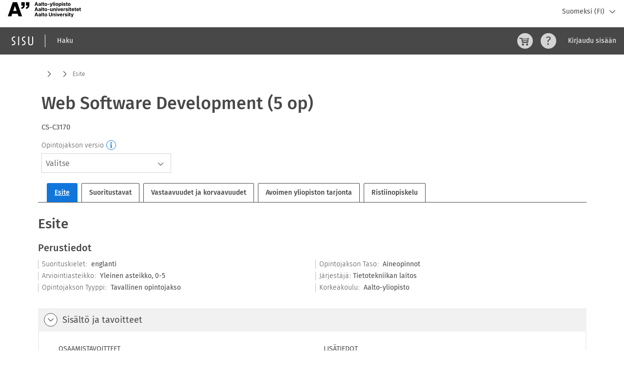

--- FILE ---
content_type: text/html; charset=utf-8
request_url: https://sisu.aalto.fi/student/courseunit/aalto-OPINKOHD-1125597027-20210801/brochure
body_size: 3070
content:
<!-- @format -->

<!doctype html>
<!-- With no doctype tag, Chrome reports the same value for both window and document height, and many things break. -->
<html ng-controller="AppCtrl as appCtrl" ng-csp="">
  <head>
    <base href="/student/"/>
    <ng-switch on="!browserTabTitle">
      <title ng-switch-when="true" translate="{{ appCtrl.pageTitle }}"></title>
      <title ng-switch-default="" translate="{{ browserTabTitle | translate }} - {{ 'PAGE_TITLE.STUDENT' | translate }}"></title>
    </ng-switch>
    <link rel="stylesheet" type="text/css" href="university-style.css"/>
    <link rel="stylesheet" type="text/css" href="environment-style.css"/>
    <link rel="shortcut icon" href="funidata_favicon_64.png"/>
    <meta id="sis-viewport" name="viewport" content="width=device-width, initial-scale=1"/>
  <link rel="stylesheet" href="styles.0086c8332025f5d6.css"></head>
  <body>
    <!-- This style must be inline & not localized because IE 8 & IE 9 can't open webpack -->
    <!--[if IE]>
      <div
        style="
          width: 90%;
          margin: 10rem auto;
          padding: 2rem 0;
          background: #fce7e4;
          border: 0.2rem solid orangered;
          border-left-width: 0.8rem;
          border-radius: 0.5rem;
          color: #474747;
          font-size: 2rem;
          text-align: center;
          font-family: &quot;Fira Sans&quot;, &quot;Helvetica&quot;, &quot;Arial&quot;, sans-serif;
        ">
        Valitettavasti Sisu-järjestelmä ei tue Internet Explorer -selainta. Käytäthän jotakin toista selainta.<br />
        Tyvärr stöder Sisu-systemet inte Internet Explorer. Vänligen använd någon annan webbläsare.<br />
        Unfortunately the Sisu system does not support Internet Explorer. Please use another browser.</div
      >
    <![endif]-->
    <hybrid-app-bootstrap>
      <div ng-controller="NgServiceCtrl"></div>
    </hybrid-app-bootstrap>
    <div ng-if="appCtrl.isReady" class="d-flex flex-column min-vh-100">
      <header>
        <sis-skip-link></sis-skip-link>
        <div class="nav-div">
          <div ui-view="university-iframe"></div>
          <div ui-view="topNavigation"></div>
        </div>
      </header>
      <sis-alerts [scope]="$root"></sis-alerts>
      <div class="flex-grow-1" ng-class="{'secondary-background sis-pb-lg': appCtrl.stateData.hasSecondaryBackground}">
        <div ng-if="appCtrl.stateData.showHeader" class="student-header" ng-class="{
                 'fixed': appCtrl.stateData.fixedHeader,
                 'container-fluid': !$root.isInsideContainer
               }">
          <page-header></page-header>
        </div>
        <div ui-view="" class="main-ui-view" id="main" role="main"></div>
      </div>
      <div ng-if="!appCtrl.stateData.hideFooter" ui-view="footer" ng-class="{'sis-mt-lg': !appCtrl.stateData.hasSecondaryBackground}"></div>
      <edit-mode></edit-mode>
    </div>
    <script type="text/javascript" src="universityConfig.js"></script>
  <script src="runtime.eb20ee863ecf3b71.js" type="module"></script><script src="polyfills.ce824ce4a795c956.js" type="module"></script><script src="scripts.5fe1a38eb713caf9.js" defer></script><script src="vendor.e8941077e6f84218.js" type="module"></script><script src="main.8c9f05e46499db50.js" type="module"></script></body>
</html>


--- FILE ---
content_type: text/css; charset=utf-8
request_url: https://sisu.aalto.fi/student/university-style.css
body_size: 601
content:
.university-top-navigation-logo {
    display: inline-block;
    background-image: url("./university-logos/aalto-logo.svg");
    background-position: left;
    background-repeat: no-repeat;
    background-size: contain;
    width: 15rem;
    height: 4rem;
    vertical-align: middle;

    @media (max-width: 36em) {
        background-image: url("./university-logos/aalto-logo-mobile.svg");
        width: 4.5rem;
        height: 4rem;
    }
}


--- FILE ---
content_type: application/javascript; charset=utf-8
request_url: https://sisu.aalto.fi/student/student-sv-json.b0dfcf2f2dee2bc6.js
body_size: 40981
content:
"use strict";(self.webpackChunkstudent=self.webpackChunkstudent||[]).push([[125],{"./projects/student/target/annotated/app/common/translate/sv.json":n=>{n.exports=JSON.parse('{"ADD":"L\xe4gg till","ADD_COURSE_UNIT":"Placera senare p\xe5 tidslinjen","ADD_HERE":"Placera hit...","ADD_OWN_CALENDAR_EVENT_MODAL":{"END_DATE_INVALID":"Slutdatumet \xe4r inkorrekt","DELETE_CONFIRMATION":"\xc4r du s\xe4ker p\xe5 att du vill ta bort denna anteckning?","END_DATE_REQUIRED":"Slutdatumet \xe4r obligatoriskt","END_TIME_BEFORE_START_TIME":"Sluttiden m\xe5ste vara efter starttiden","END_TIME_INVALID":"Sluttiden \xe4r inkorrekt","END_TIME_REQUIRED":"Sluttiden \xe4r obligatorisk","EVENTS_TITLE":"Anteckningar","EVENT_END_DATE":"Slutdatum","EVENT_END_TIME":"Sluttid","EVENT_NAME":"Skriv din anteckning h\xe4r","EVENT_RECURSION":"Upprepning","EVENT_START_DATE":"Startdatum","EVENT_START_TIME":"Starttid","LAST_EVENT_INSTANCE_CANNOT_BE_REMOVED":"Den sista anteckningen kan inte tas bort","MODAL_TITLE":"Min anteckning","RECURSION_DISABLED_IF_EVENT_LASTS_OVER_24H":"Upprepningen \xe4r inte m\xf6jlig om h\xe4ndelsen varar 24 eller flera timmar","RECURS_UNTIL_DATE":"Upprepas tills","RECURS_UNTIL_DATE_INVALID":"Upprepningens slutdatum \xe4r fel","RECURS_UNTIL_DATE_MUST_BE_AFTER_EVENT_START":"Upprepningens slutdatum m\xe5ste vara efter startdatumet","RECURS_UNTIL_DATE_REQUIRED":"Upprepningens slutdatum \xe4r obligatoriskt","REMOVE_EVENT_INSTANCE":"Ta bort anteckning","RESTORE_EVENT_INSTANCE":"\xc5terst\xe4ll anteckningen","START_DATE_INVALID":"Startdatumet \xe4r inkorrekt","START_DATE_REQUIRED":"Startdatumet \xe4r obligatoriskt","START_TIME_INVALID":"Starttiden \xe4r inkorrekt","START_TIME_REQUIRED":"Starttiden \xe4r obligatorisk"},"ADD_TIMING_NOTE":"L\xe4gg till din egen anteckning","ADD_TO_CALENDAR":"L\xe4gg till i kalender","ADD_TO_CART":"L\xe4gg till i minneslistan","ADD_TO_PLAN_DOES_NOT_FIT":"Studieavsnittet passar inte i planen","ADD_TO_PLAN_INSTRUCTIONS":"V\xe4lj var i strukturen du vill placera studieavsnittet","ADD_TO_PLAN_NODE":"L\xe4gg till i studieplanen inom","ADD_TO_THE_PLAN":"Placera i planen","ADD_TO_TIMELINE":"Placera p\xe5 tidslinjen","ADMINISTRATIVE_PERSON":"Administrativ personal","ALL_ADDED":"Alla \xe4r tillagda","ALL_COURSE_UNITS_IN_CALENDAR":"Du har valt studiemoment f\xf6r alla dina studieavsnitt","ALL_DAY_TEXT":"Hela dagen","AND":"och","APPLICATION_COURSE_CART":"Minneslista","APPLICATION_ENROLMENTS":"Anm\xe4lan","APPLICATION_E_SERVICES":"E-tj\xe4nster","APPLICATION_FRONTPAGE":"Framsida","APPLICATION_HANDBOOKS":"Studiehandb\xf6cker","APPLICATION_HELP":"Hj\xe4lp","APPLICATION_MESSAGES":"Meddelanden","APPLICATION_SCHEDULE":"Studiekalender","APPLICATION_SEARCH":"S\xf6k","APPLICATION_SETTINGS":"Inst\xe4llningar","APPLICATION_STRUCTURE_OF_STUDIES":"Studiestruktur","APPLICATION_STRUCTURE_OF_STUDIES_WIP":"Studiestruktur (WIP)","APPLICATION_STUDENT_PROFILE":"Min profil","APPLICATION_TIMELINE":"Tidslinje","APPLICATION_TIMING":"Tidslinje","APPROLE":{"STUDENT":"Studerande","STAFF":"Administration","TEACHER":"L\xe4rare"},"APRIL":"april","ASSESSMENT_ITEM":{"ALTERNATIVE_COURSE_UNITS_HELP":"Det h\xe4r bed\xf6mningsobjektet kan anv\xe4ndas till f\xf6ljande studieavsnitt","CONTENT_DESCRIPTION":"Inneh\xe5ll","CREDITS":"Studiepo\xe4ng","GRADING":"Bed\xf6mningsgrunder","LEARNING_MATERIAL":"Studiematerial","LITERATURE":"Litteratur","POSSIBLE_ATTAINMENT_LANGUAGES":"Prestationsspr\xe5k","RESPONSIBLE_ORGANISATIONS":"Ansvariga organisationer","RESPONSIBLE_PERSON":"Ansvariga l\xe4rare","TEACHING":"Studiemoment","STUDY_FORMAT":"Arbetsmetoder","ALTERNATIVE_COURSE_UNITS":"Alternativa studieavsnitt","STUDY_FIELD":"Utbildningsomr\xe5de","SUBJECT":"L\xe4ro\xe4mne","RESPONSIBILITY_INFOS":"Ansvariga personer","ASSESSMENT_ITEM_NOT_PUBLISHED":"Information om bed\xf6mningsobjektet har inte \xe4nnu publicerats."},"ASSESSMENT_ITEMS":"Prestationss\xe4ttets delar","ASSESSMENT_ITEMS_TO_COMPLETE":"Delar av prestationss\xe4ttet","ATTAINED_COURSES_NOT_IN_PLAN":"Prestationer som inte finns i din studieplan","ATTAINED_CREDITS":"Utf\xf6rt","ATTAINMENT_STATE":{"ATTAINED":"Utf\xf6rd","FAILED":"Underk\xe4nd","INCLUDED":"Inkluderad","SUBSTITUTED":"Ersatt"},"AT_LEAST_CREDITS":"min {{credits}} sp","AT_LEAST_NODES":"min {{nodes}} studier","AT_MOST_CREDITS":"max {{credits}} sp","AT_MOST_NODES":"max {{nodes}}","AUGUST":"augusti","AUTOTIMED_COURSE_UNIT_BECAUSE_OF_ATTAINMENT":"Studieavsnittet \'{{planNode|localize}}\' placerades automatiskt till perioden \'{{period|localize: \'longName\'}}\', eftersom du utf\xf6rt det {{startTimeFormatted}}.","AUTOTIMED_COURSE_UNIT_BECAUSE_OF_REALISATION":"Studieavsnittet \'{{planNode|localize}}\' placerades automatiskt till perioden \'{{period|localize: \'longName\'}}\', eftersom du lagt till \'{{realisation|localize}}\' i din kalender och den f\xf6rsta h\xe4ndelsen \xe4r {{startTimeFormatted}}.","AUTOTIMING_MESSAGES_TITLE":"Automatisk tajmning","BACHELORS":"Kandidatexamen","CALENDAR":"Studiekalender","CALENDAR_ADD_CALENDAR_EVENT":"L\xe4gg till din egen anteckning","CALENDAR_CHOOSE_TEACHING":"Forts\xe4tt till val","CALENDAR_EVENT_ALL_DAY":"Hela dagen","CALENDAR_EVENT_CANCELLED":"Inst\xe4lld","CALENDAR_EVENT_DATE_TITLE":"Datum","CALENDAR_EVENT_END_DATE":"Slut","CALENDAR_EVENT_NUM_REPETITIONS":"Antal kopior","CALENDAR_EVENT_REPEAT_FREQUENCY":"Skapa kopia","CALENDAR_EVENT_START_DATE":"Start","CALENDAR_EVENT_TITLE":"Rubrik","CALENDAR_EVENT_TITLE_REQUIRED":"Rubriken \xe4r obligatorisk","CALENDAR_FILTERS":{"ENROLLED":"Anm\xe4lan godk\xe4nd ({{count}})","ENROLMENT_NOT_STARTED":"Anm\xe4lningen har inte b\xf6rjat ({{count}})","NOT_ENROLLED":"V\xe4ntar p\xe5 anm\xe4lan ({{count}})","PROCESSING":"Anm\xe4lan gjord ({{count}})","REJECTED":"Anm\xe4lan avslagen ({{count}})","FILTER_BY_ENROLMENT_STATE":"Filtrera enligt anm\xe4lans status"},"CALENDAR_HIDE":"G\xf6m","CALENDAR_NO_PLANS":"Du har ingen studieplan.","CALENDAR_NO_PLANS_LINK":"Du kan skapa en studieplan p\xe5 sidan Studiestruktur.","CALENDAR_ENROLMENT":{"ENROLMENT_PERIOD_STARTS":"Anm\xe4lningstiden b\xf6rjar {{day}} {{date}} kl. {{time}}","LATE_ENROLMENT_PERIOD_ENDS":"Efteranm\xe4lningstiden tar slut {{day}} {{date}} kl. {{time}}","ENROLMENT_PERIOD_ENDS":"Anm\xe4lningstiden tar slut {{day}} {{date}} kl. {{time}}","CANCELLATION_POSSIBLE_UNTIL":"Du kan annullera din anm\xe4lan fram till {{day}} {{date}}.","ANSWERS_MODIFIABLE_UNTIL":"Du kan redigera dina svar fram till {{day}} {{date}}.","ANSWERS_MODIFIABLE_UNTIL_END_OF_ENROLMENT_AND_CANCELLATION_POSSIBLE_UNTIL":"Du kan uppdatera din anm\xe4lan till anm\xe4lningstidens slut eller annullera din anm\xe4lan fram till {{day}} {{date}}."},"CALENDAR_SETTINGS":{"EXPORT_INFO":"Du kan exportera dina kalenderanteckningar till en annan kalender genom webbadressen nedan."},"CALENDAR_SHOW":"Visa","CALENDAR_SUB_INVALID_CONTENT":"Det finns ingen kalenderinformation p\xe5 den h\xe4r adressen. Kontrollera adressen.","CALENDAR_SUB_NAME":"Namn","CALENDAR_SUB_URL":"Adress","CALENDAR_SUB_URL_HELP":"Google-kalenderns gcal-adress","CALENDAR_SUB_URL_REQUIRED":"Kalenderns adress \xe4r obligatorisk.","CALENDAR_TITLE":"Studiekalender","CANCEL":"Avbryt","CHANGE":"\xc4ndra","CHANGE_TIMING":"\xc4ndra tajmning","CHOSEN":"Valda","CLOSE":"St\xe4ng","CLOSE_ERROR":"St\xe4ng och uppdatera","COLUMN_DAY_FORMAT":"ddd D.M.","COLUMN_DAY_FORMAT_MONTH":"dddd","COLUMN_DAY_FORMAT_WEEK":"ddd D.M.","COMPLETED":"Utf\xf6rd","COMPLETED_DATE":"Prestationsdatum","COMPLETION_METHOD":"Prestationss\xe4tt","COMPLETION_METHODS":"Prestationss\xe4tt","COMPLETION_METHODS_EMPTY":"Inga prestationss\xe4tt tillg\xe4ngliga","COMPLETION_METHODS_LIST":{"DETAIL_VIEW":{"ASSESSMENT_ITEM_REALISATIONS":"BED\xd6MNINGSOBJEKTETS STUDIEMOMENT","INFO_TEXT_ALL_REQUIRED":"Alla bed\xf6mningsobjekt \xe4r obligatoriska.","INFO_TEXT_ASSESSMENT_ITEM_CHOOSE_ONE":"Avl\xe4gg en prestation f\xf6r ett studiemoment i detta bed\xf6mningsobjekt.","INFO_TEXT_OPTIONAL":"De bed\xf6mningsobjekt f\xf6r vilka prestationer ska avl\xe4ggas v\xe4ljs enligt anvisningarna.","INSTRUCTIONS":"Anvisning","NO_INSTRUCTIONS":"Instruktion ej definierad.","REQUIRED_RANGE":"Antalet bed\xf6mningsobjekt som m\xe5ste v\xe4ljas"},"INFO_TEXT":"Du har m\xf6jlighet att avl\xe4gga en prestation f\xf6r studieavsnittet {{name}} ({{credits}}) p\xe5 de s\xe4tt som anges."},"COMPLETION_METHOD_MATRIX":"Matris f\xf6r prestationss\xe4tt","COMPLETION_METHOD_MATRIX_OPTIONALITY_DESCRIPTION_TITLE":"Instruktioner f\xf6r hur man v\xe4ljer delar av prestationss\xe4ttet","COMPLETION_METHOD_MATRIX_REQUIRE_RANGE_TITLE":"Antal delar av prestationss\xe4tt att v\xe4lja mellan","COMPLETION_METHOD_RECURSION_ADD":"L\xe4gg till upprepning","COMPLETION_METHOD_RECURSION_SELECTION":"V\xe4lj prestationss\xe4ttets upprepning","COMPLETION_METHOD_RECUR_IN_PERIODS":"Prestationss\xe4ttet upprepas i perioderna","CONFIRM":"Bekr\xe4fta","CONFIRM_AND_SELECT":"V\xe4lj prestationss\xe4tt","CONFIRM_TOKEN_REGENERATE":"\xc4r du s\xe4ker p\xe5 att du vill skapa en ny adress till din studiekalender? Best\xe4llningar med den gamla adressen kommer inte att fungera l\xe4ngre.","CONFLICTS":"Konflikter","CONNECTION_ERROR_KTP":"Problem med serveranslutningen till KTP-tj\xe4nsten!","CONNECTION_ERROR_OSUVA":"Problem med serveranslutningen till OSUVA-tj\xe4nsten!","CONNECTION_ERROR_OTP":"Problem med serveranslutningen till OTP-tj\xe4nsten!","COPY_ERROR":"Fel vid kopiering","COPY_TO_CLIPBOARD":"Kopiera","COURSE_CART":{"COURSE_CART_PAGE_TITLE":"Minneslista","ADD_TO_EMPTY_COURSE_CART":"P\xe5 fliken S\xf6k kan du kan l\xe4gga till ett studieavsnitt i din minneslista. S\xf6k studieavsnitt och klicka p\xe5 knappen L\xe4gg till i minneslistan, som finns i uppgifterna om det studieavsnitt som finns i s\xf6kresultaten.","COURSE_CART_IS_EMPTY":"Inga studieavsnitt har lagts till i minneslistan.","COURSE_CART_PAGE_CAPTION":"F\xf6rteckning \xf6ver studieavsnitt som lagts till i minneslistan.","REMOVE_ACTION_HEADER":"Funktion"},"COURSE_UNITS":"Studieavsnitt","COURSE_UNIT_ALREADY_IN_PLAN":"Studieavsnittet \'{{courseUnit|localize}}\' finns redan i din studieplan under {{courseUnitPath|localize}}","COURSE_UNIT_CODE":"Studieavsnittets kod","COURSE_UNIT_CREDITS":"Studie\xadpo\xe4ng","COURSE_UNIT_INFO_COPY_LINK":"Kopiera URL-adressen f\xf6r studieavsnittsinformationen","COURSE_UNIT_INFO_MODAL":{"BASIC_INFO":"Grundinformation","COMPLETION_METHOD":{"METHOD":"Prestationss\xe4tt","REMOVE":"Ta bort upprepning","REPEATS_TITLE":"Upprepning per period","STUDY_PERIOD_REPEAT":"Studiemomentets upprepning","TEACHING_TIMING":"Undervisningsperiod {{index}}:","DESCRIPTION":"Anvisning","ADD_NEW":"L\xe4gg till ny upprepning","EVALUATION_CRITERIA":"Bed\xf6mningsgrunder","NO_STUDY_PERIOD_REPEAT":"Det finns ingen upprepning f\xf6r studiemomentet","SELECTED_COMPLETION_METHOD_CONTAINS_THIS_ASSESSMENT_ITEM":"Det h\xe4r bed\xf6mningsobjektet \xe4r en del av prestationss\xe4ttet som du valt."},"COURSE_UNIT_HAS_NEWER_VERSION":"Det finns en version av studieavsnittet f\xf6r det p\xe5g\xe5ende l\xe4s\xe5ret.","CREDITS_LONG":"studiepo\xe4ng","DESCRIPTION":"Beskrivning och kompetensm\xe5l","READONLY":"Du m\xe5ste l\xe4gga studieavsnittet i din studieplan f\xf6re du kan v\xe4lja prestationss\xe4tt.","SELECT_CM_FIRST":"V\xe4lj prestationss\xe4tt f\xf6rst","CUIM":{"CREDITS":"sp"},"OVERVIEW_ADDITIONAL_INFO":"Till\xe4ggsinformation","OVERVIEW_ASSESSMENT_CRITERIA":"Bed\xf6mning","OVERVIEW_ATTAINMENT_LANGS":"Prestationsspr\xe5k","OVERVIEW_CEFR_LEVEL":"CEFR-niv\xe5","OVERVIEW_COMPLETION_METHODS":"Prestationss\xe4tt","OVERVIEW_COMPULSORY_FORMAL_PREREQUISITES":"Obligatoriska f\xf6rkunskaper","OVERVIEW_CONTENT_DESCRIPTION":"Inneh\xe5ll","OVERVIEW_CREDITS":"Omfattning","OVERVIEW_EFFORT":"Arbetsm\xe4ngd","OVERVIEW_EQUIVALENCE":"Motsvarigheter","OVERVIEW_LEARNING_OUTCOMES":"Kompetensm\xe5l","OVERVIEW_LITERATURE":"Litteratur","OVERVIEW_PREREQUISITES":"F\xf6rkunskaper","OVERVIEW_RECOMMENDED_FORMAL_PREREQUISITES":"Rekommenderade f\xf6rkunskaper","OVERVIEW_TARGET_GROUP":"M\xe5lgrupp","OVERVIEW_TEACHING_PERIOD":"Undervisningsperiod","HIDE":"G\xf6m","LOCATION":"Placerad i min studieplan inom","LOCATIONS":"Placerad i min studieplan inom","OVERVIEW_SEARCH_TAGS":"S\xf6kord","SHOW":"Visa mera","SWITCH_TO_THIS_VERSION":"Byt till denna version","TAB_HEADINGS":{"INFO":"Info","COMPLETION_METHODS":"Prestationss\xe4tt","COMPLETION_METHODS_2":"Prestationss\xe4tt 2.0","SUBSTITUTIONS":"Motsvarighet och ers\xe4ttande studier","OPEN_UNIVERSITY":"\xd6ppna universitetets utbud"},"SHOW_CUR_INFO":"Studiemomentets information","COMPLETION_METHOD_LONG_N":"Prestationss\xe4tt {{n}}","COMPLETION_METHOD_N":"S\xe4tt {{n}}","COMPLETION_METHOD_SELECTED":"Valt","COMPLETION_METHOD_EVALUATION_CRITERIA":"Bed\xf6mningsgrunder","COMPLETION_METHOD_DESC":"Anvisning","COURSE_UNIT_REALISATION_INFO_COMPLETION_METHOD":"Bed\xf6mningsobjekt","COURSE_UNIT_REALISATION_INFO_REALISATION":"Studiemoment","VERSION_CANNOT_BE_SELECTED_DUE_TO_SUBSTITUTION":"Till din plan har du valt ett studieavsnitt som motsvarar det h\xe4r studieavsnittet. Om du vill \xe4ndra din plan till en annan version av det h\xe4r studieavsnittet, ta bort motsvarighetsvalet f\xf6rst.","VERSION_NOT_COMPATIBLE":"Den h\xe4r versionen \xe4r inte kompatibel med din studieplan.","ATTAINMENT_LANGUAGES":"Prestationsspr\xe5k","COURSE_UNIT_CODE_NAME_ABBREVIATION":"Studieavsnittets kod, namn och f\xf6rkortning","COURSE_UNIT_TYPE":"Studieavsnittets typ","GRADE_SCALE":"Bed\xf6mningsskala","ORGANISATIONS":"Ansvariga organisationer","OVERVIEW_STUDY_LEVEL":"Studieavsnittets niv\xe5","STUDY_FIELDS":"Utbildningsomr\xe5de","TITLE_CLASSIFICATION":"Klassificering","VERSION_IS_COMPATIBLE":"Versionen av studieavsnittet som du ser p\xe5 finns inte i din plan.","VERSION_USE_BTN":"Anv\xe4nd denna version.","CONTENT":"Inneh\xe5ll","CUR_USED_FOR_ANOTHER_COURSE_UNIT":"Studiemomentet finns redan i din kalender.","ENROLLED_TO_FROM_ANOTHER_ENTITY":"Du har lagt till studiemomentet i din kalender genom en annan del av prestationss\xe4tt, en annan version av studieavsnittet eller ett helt annat studieavsnitt.","NO_UPCOMING_CUR":"Inga kommande studiemoment.","OVERVIEW_PREREQUISITES_DESCRIPTION":"Beskrivning av f\xf6rkunskaper","PRIOR_LEARNING":{"DESCRIPTION":"Med ers\xe4ttning avses att detta studieavsnitt ers\xe4tts med studier som avl\xe4ggs <b>vid en annan h\xf6gskola</b> (annan \xe4n {{currentUniversity}}) eller med annan kompetens <b>som f\xf6rv\xe4rvats p\xe5 annat h\xe5ll</b> och som inneh\xe5llsm\xe4ssigt motsvarar <b>kompetensen fr\xe5n detta studieavsnitt.</b> <br><br>Du kan beg\xe4ra att detta studieavsnitt ers\xe4tts genom att g\xe5 till ans\xf6kan. Observera dock att det inte \xe4r m\xf6jligt att ers\xe4tta alla studieavsnitt. Ta del av din h\xf6gskolas anvisningar om ers\xe4ttning.<br><br>Om du vill l\xe4gga till ett annat studieavsnitt i din studieplan \xe4n ett avsnitt som ing\xe5r i studieutbudet/studieplanen, ska du l\xe4gga till ett studieutkast via studieplanen eller ans\xf6ka om inkludering av kompetens.","MOVE_TO_APPLICATION":"Till ans\xf6kan","TITLE":"Ers\xe4ttning: ett studieavsnitt r\xe4knas till godo mot kompetens som avlagts p\xe5 annat h\xe5ll","APPLICATION_REJECTED":"Din ans\xf6kan ({{id}}) har avslagits. Du kan ans\xf6ka om att f\xe5 studieavsnittet ersatt med en ny ans\xf6kan.","ATTACHMENTS_REMINDER":"Du kan l\xe4gga till bilagor till din ans\xf6kan \xe4nda tills den tas till behandling.","CANCEL_APPLICATION":"Annullera din ans\xf6kan","CREATE_NEW_APPLICATION":"Skapa en ny ans\xf6kan","EXPIRED_DESCRIPTION":"Du kan inte ans\xf6ka om ers\xe4ttande f\xf6r denna version av studieavsnittet d\xe4rf\xf6r att versionen inte \xe4r giltig. V\xe4lj en annan version av studieavsnittet om du vill ans\xf6ka om ers\xe4ttande.","MOVE_TO_REJECTED_APPLICATION":"Till avslagen ans\xf6kan","NO_STUDY_RIGHT":"Du kan enbart ans\xf6ka om ers\xe4ttande av s\xe5dana studieavsnitt som finns i en studieplan som motsvarar din studier\xe4tt.","OTHER_VERSION_DESCRIPTION":"Du har redan ans\xf6kt om ers\xe4ttning av studieavsnittets version {{version}}.","CANCEL_SUCCESSFUL":"Din ans\xf6kan har raderats"},"OVERVIEW_COMPULSORY_FORMAL_PREREQUISITES_GUIDANCE_TEXT":"F\xf6r att kunna genomf\xf6ra detta studieavsnitt m\xe5ste du ha f\xf6rkunskaperna som kr\xe4vs.","OVERVIEW_RECOMMENDED_FORMAL_PREREQUISITES_GUIDANCE_TEXT":"Det rekommenderas att du genomf\xf6r de h\xe4r studierna innan du genomf\xf6r det h\xe4r studieavsnittet.","IS_ENROLLED_TO_FROM_ANOTHER_ENTITY":"Du kan inte l\xe4gga till samma studiemoment i din kalender tv\xe5 g\xe5nger. Studiemomentet kan genomf\xf6ras endast f\xf6r en del av ett prestationss\xe4tt. Du kan ocks\xe5 ha lagt till studiemomentet i din kalender som en annan version av detta studieavsnitt. D\xe5 passar den ocks\xe5 f\xf6r den h\xe4r versionen av studieavsnittet. Du kan \xe4ndra versionen i det \xf6vre v\xe4nstra h\xf6rnet i studieavsnittsinformationen.","OVERVIEW_TEACHERS_AND_CONTACT_INFO":"Ansvariga personer och kontaktinformation","TITLE_TEACHERS_AND_CONTACTS":"Ansvariga personer och kontaktinformation","NOT_ATTAINED":"Ingen prestation","NOT_GRADED":"Inte bed\xf6md","NOT_PLACED":"Inte placerad i planen","PLACED":"Placerad","STATUS":"Status"},"COURSE_UNIT_INFO_NEW_TAB":"\xd6ppna studieavsnittsinformationen i en ny flik","COURSE_UNIT_NAME":"Namn","COURSE_UNIT_ORGANIZATION":"Organisation","COURSE_UNIT_REALISATION":{"ENROLMENT_STATE_FOR_VIEW":{"ABORTED_BY_STUDENT":"Du har avbrutit ditt deltagande i studiemomentet.","ABORTED_BY_TEACHER":"L\xe4raren har avbrutit ditt deltagande i studiemomentet.","ENROLLED":"Din anm\xe4lning \xe4r bekr\xe4ftad.","ENROLLED_IN_PROGRESS":"Du \xe4r antagen till studiemomentet. Studiemomentet p\xe5g\xe5r.","PROCESSING":"Du har anm\xe4lt dig. Anm\xe4lningarna \xe4r inte \xe4nnu bekr\xe4ftade.","REJECTED":"Din anm\xe4lan godk\xe4ndes inte.","INVALID":"Anm\xe4lan misslyckades."},"NAME_WITH_FLOW_STATE":{"ARCHIVED":"ARKIVERAD {{name}}","CANCELLED":"INST\xc4LLD {{name}}","NOT_READY":"INTE F\xc4RDIG {{name}}","PUBLISHED":"PUBLICERAD {{name}}"},"LABEL_COURSE_UNIT_INFO":"Info","LABEL_LEARNING_ENVIRONMENTS":"L\xe4rmilj\xf6er","FLOWSTATE":{"CANCELLED":"Inst\xe4lld"},"PRIORITIES_NOT_SELECTED":"Anm\xe4lningen st\xe4nger {{endDate}}. Anm\xe4l dig till studiemomentet.","SELECTED_STUDY_SUB_GROUPS_REST_OF_THE_INFO_TEXT":"","ENROLMENT_IN_EXTERNAL_UNI":"Du kan inte anm\xe4la dig till studiemoment som erbjuds av ett annat h\xf6gskola.","CONFIRMED_AND_TOTAL_GROUP_SIZE":"Studerande som godk\xe4nts till gruppen/Antal platser","SHOW_EVENTS_IN_CALENDAR":"Visa undervisningstillf\xe4llena i kalendern","TIME_AND_PLACE_INFO":"Tid och plats","HAS_CANCELLATIONS_WITHIN_ONE_WEEK":"N\xe5gra kommande undervisningstillf\xe4llen har st\xe4llts in.","PRIORITIES_NOT_SELECTED_CONTINUOUS_REJECTED":"Anm\xe4lningen st\xe4nger {{date}}. Du kan anm\xe4la dig p\xe5 nytt.","PRIORITIES_NOT_SELECTED_LATE":"Efteranm\xe4lningstiden tar slut {{date}}. Anm\xe4l dig till studiemomentet.","PRIORITIES_NOT_SELECTED_LATE_REJECTED":"Efteranm\xe4lningstiden tar slut {{lateEndDate}}. Du kan anm\xe4la dig p\xe5 nytt.","TENTATIVELY_SELECTED_STUDY_SUB_GROUP_TOOLTIP":"Om anm\xe4lan slutade nu skulle du f\xe5 plats i den h\xe4r gruppen.","TENTATIVE_AND_TOTAL_GROUP_SIZE":"Studerande som prelimin\xe4rt placerats i gruppen/Antal platser","ALLOCATION_RULE":{"0_0":"Du kan inte g\xf6ra val.","0_0_HAS_GROUPS":"Du kan inte g\xf6ra val. Eleverna kommer att delas in i grupper efter att anm\xe4lningstiden \xe4r slut.","X_NULL":"V\xe4lj minst {{min}} grupper.","X_X":"V\xe4lj {{min}} grupper.","X_X_GROUP_COUNT_X":"Alla grupper \xe4r obligatoriska.","X_Y":"V\xe4lj {{min}}-{{max}} grupper."}},"COURSE_UNIT_REALISATIONS":"Anm\xe4lning","COURSE_UNIT_REALISATIONS_LIST":"Studiemoment","COURSE_UNIT_REALISATION_ALREADY_ADDED":"Studiemoment finns redan i kalendern","COURSE_UNIT_REALISATION_INFO":{"RESPONSIBLE_TEACHER":"Ansvariga l\xe4rare","ALTERNATIVE_COURSE_UNITS":"Alternativa studieavsnitt","RESPONSIBLE_ORGANISATIONS":"Ansvariga organisationer","LEARNING_MATERIAL":"Studiematerial","ALTERNATIVE_CU_HELP":"Det h\xe4r studiemomentet ing\xe5r ocks\xe5 i f\xf6ljande bed\xf6mningsobjekt:","STUDY_FORMAT":"Arbetsmetoder","TEACHING_LANGUAGE":"Undervisningsspr\xe5k","TIME_AND_PLACE":"Tid och plats","TWEET_TEXT":"Nyckeltext","CLASSIFICATION":"Klassificering","RESPONSIBILITY_INFOS":"Ansvariga personer","TEACHER":"L\xe4rare"},"COURSE_UNIT_REALISATION_SEARCH_PLACEHOLDER":"S\xf6k studiemoment med namn eller kod","COURSE_UNIT_SEARCH_PLACEHOLDER":"S\xf6k studieavsnitt med namn eller kod. S\xf6ktermen m\xe5ste inneh\xe5lla minst tre tecken.","COURSE_UNIT_WARNINGS_TITLE":"Varningar","COURSE_UNIT_WARNING_HAS_REALISATION_IN_PERIOD":"Det finns studiemoment i din kalender f\xf6r det h\xe4r studieavsnittet ocks\xe5 i perioden \'{{periodsWithWarnings | localize:\'longName\':\', \'}}\'.","CR":"sp","CREATE_PLAN":"Skapa en plan","CREDITS":"sp","CREDIT_RANGE":"Omfattning","CRITERIA_LANGUAGE":"Spr\xe5k","CRITERIA_METHOD":"Prestationss\xe4tt","CRITERIA_ORGANIZATION":"Organisation","CRITERIA_PERIOD":"Period","CURRICULUM_PERIOD":"Undervisningsplansperiod","CUR_TEXT_ADDITIONAL_INFO":"Till\xe4ggsinformation","CUR_TEXT_DESCRIPTION":"Beskrivning","CUR_TEXT_LEARNING_PLATFORMS":"L\xe4rmilj\xf6er","CUR_TEXT_TARGET_GROUP":"M\xe5lgrupp","CUR_TEXT_TEACHERS":"L\xe4rare","CUR_TEXT_TEACHING_LANGUAGE":"Undervisningsspr\xe5k","DATE_FIELD":{"TODAY":"I dag","VALUE_MISSING":"L\xe4gg till datum"},"DATE_INTERVAL_SEPARATOR":"\u2013","DECEMBER":"december","DEGREE_PROGRAMME":"Utbildningsprogram","DEGREE_PROGRAMMES":"Examina","DELETE":"Radera","DELETED":"Raderad","DELETE_PLAN":"Radera studieplanen","DELETE_SELECTION":"Radera valet","DONE":"Klar","DRAFT":"Utkast","EDIT":"Redigera","EDIT_CALENDAR_EVENT":"Redigera undervisningstillf\xe4llen","EDIT_CALENDAR_SETTINGS":"Kalenderinst\xe4llningar","ENROLMENT":{"SELECT_COURSE_UNIT_REALISATION_DIALOG":{"ENROLMENT_ATTEMPTED":"Anm\xe4ld","ENROLMENT_SUCCEEDED":"Anm\xe4lan \xe4r godk\xe4nd","ENROLMENT_REJECTED":"Anm\xe4lan godk\xe4ndes inte","ENROLMENT_ABORTED":"Avbruten","IS_ENROLLED_TO_FROM_ANOTHER_ENTITY_TITLE":"Vald p\xe5 ett annat st\xe4lle","IS_ENROLLED_TO_FROM_ANOTHER_ENTITY_TOOLTIP":"Du har redan valt detta studiemoment. Studiemomentet har valts via en annan bed\xf6mningsobjekt, en annan version av studieavsnittet eller ett annat studieavsnitt.","COURSE_UNIT_INFO_HEADING":"Uppgifter om studieavsnittet","REALISATION_TIME_AND_PLACE_LINK_TEXT":"Tid och plats","COURSE_UNIT_VERSION_INFO":"Version","COURSE_UNIT_VERSION_TOOLTIP":"Du kan byta version f\xf6r ett studieavsnitt i vyn Studiernas struktur. Klicka p\xe5 koden f\xf6r studieavsnittet och \xe4ndra versionen fr\xe5n menyn version av studieavsnitt.","AFTER_CONFIRM_HEADING":"Vad h\xe4nder efter bekr\xe4ftelsen?"},"CONTINUE_TO_ENROLMENT_MODAL":{"TITLE":"G\xe5 till anm\xe4lan","GUIDANCE":"Anm\xe4lningstiden till det valda studiemomentet {{curName}} {{date}} p\xe5g\xe5r. Vill du anm\xe4la dig?"},"ANSWERS_MODIFIABLE_UNTIL":"Du kan \xe4ndra dina svar fram till sista anm\xe4lningsdagen {{date}}.","CANCELLATION_POSSIBLE_UNTIL":"Du kan annullera anm\xe4lningen fram till {{date}}.","CANCEL_ENROLMENT":"Annullera anm\xe4lningen","ENROL":"Anm\xe4l dig","NOT_SELECTED_INFO":"Du \xe4r inte antagen till studiemomentet.","EXTERNAL_ENROLMENT_LINK":"G\xe5 till anm\xe4lan","MISSING_EXTERNAL_ENROLMENT_LINK":"Du kan inte anm\xe4la dig i Sisu. Om du vill anm\xe4la dig, ta kontakt med den ansvariga personen.","ENROLMENT_MODAL":{"CANCEL_HEADER":"Annullera anm\xe4lningen","INVALID_ENROLMENT":"Du m\xe5ste l\xe4gga till studiemomentet i din studieplan innan du kan anm\xe4la dig.","ENROL_TITLE":"Anm\xe4lning","UPDATE_TITLE":"Uppdatering av anm\xe4lning","ANSWER_SAVE_FAILED":"Ett fel intr\xe4ffade vid sparandet av till\xe4ggsfr\xe5gorna.","CANCEL_ENROLMENT_FAILED":"Ett fel intr\xe4ffade vid anm\xe4lningens annullering.","ENROL_FAILED":"Ett fel intr\xe4ffade vid anm\xe4lningen.","GROUP_PRIORITY_SAVE_FAILED":"Ett fel intr\xe4ffade vid sparandet av gruppvalen.","STUDY_RIGHT":"Studier\xe4tt","STUDY_RIGHT_HELP_BLOCK":"V\xe4lj den studier\xe4tten inom vilken du vill utf\xf6ra studieavsnittet.","ABORT_ENROLMENT_FAILED":"Ett fel intr\xe4ffade vid avbrytningen","ABORT_HEADER":"Avbryt deltagande","ABORT_WARNING":"Efter att du avbrutit ditt deltagande kan du inte anm\xe4la dig p\xe5 nytt till denna studiemomentet.","CU_NOT_IN_PRIMARY_PLAN":"Studieavsnittet vars studiemoment du vill anm\xe4la dig till finns inte i den prim\xe4ra studieplanen eller studieplanen inneh\xe5ller en annan version av studieavsnittet. L\xe4gg till studieavsnittet i den prim\xe4ra studieplanen eller byt version av studieavsnittet f\xf6r detta l\xe4s\xe5r i planen via studieavsnittsinformationen."},"ENROLMENT_PERIOD_ENDS":"Sista anm\xe4lningsdag {{date}}","ENROLMENT_PROCESSING_STATE":{"CURRENTLY_NOT_SELECTED":"Aktuell uppskattning: du f\xe5r inte plats i studiemomentet","CURRENTLY_SELECTED":"Prognos: du blir antagen till studiemomentet. Prognosen kan \xe4ndras under och efter anm\xe4lningstiden.","NOT_SELECTED":"Prognos: du blir inte antagen till studiemomentet. Prognosen kan \xe4ndras under och efter anm\xe4lningstiden.","REQ_NOT_FULFILLED":"Du uppfyller inte villkoren f\xf6r anm\xe4lan.","SELECTED":"Prognos: du blir antagen till studiemomentet. Prognosen kan \xe4ndras under och efter anm\xe4lningstiden.","NOT_PROCESSED":"Anm\xe4lningsl\xe4get r\xe4knas. Uppdatera sidan om en stund f\xf6r att se om du blev antagen till studiemomentet.","PENDING":"V\xe4ntar p\xe5 behandling i h\xf6gskolan som tillhandah\xe5ller studiemomentet."},"ENROLMENT_HAS_ENDED":"Anm\xe4lningen har st\xe4ngts.","ENROLMENT_PERIOD_STARTS":"Anm\xe4lningen b\xf6rjar {{date}}","UPDATE_ENROLMENT":"Uppdatera anm\xe4lning","CHECK_ORDERING_RULES":"Du hittar urvalskriterierna i studieavsnittsinformationen.","FAILED_REQUIREMENT_PERSON_RULES":"Villkor:","REQ_NOT_FULFILLED_INFO":"Du valdes inte till studiemomentet, eftersom villkoren inte uppfylls.","NOT_IN_MY_UNIVERSITY":"Studiemoment ordnas av {{name}}. Du kan inte anm\xe4la dig till studiemomentet fr\xe5n ett annat h\xf6gskola.","ENROLMENT_SUCCEEDED":"Du har anm\xe4lt dig","ENROLMENT_UPDATED":"Anm\xe4lningens uppdatering lyckades","ANSWERS_MODIFIABLE_UNTIL_END_OF_ENROLMENT":"Du kan uppdatera eller annullera din anm\xe4lan innan anm\xe4lningstiden st\xe4ngs.","ANSWERS_MODIFIABLE_UNTIL_END_OF_ENROLMENT_AND_CANCELLATION_POSSIBLE_UNTIL":"Du kan uppdatera din anm\xe4lan tills anm\xe4lningen st\xe4ngs eller annullera anm\xe4lningen fram till {{date}}.","ENROLMENTS_ARE_CONFIRMED_IMMEDIATELY":"Studerande som uppfyller villkoren godk\xe4nns genast till studiemomentet om det finns platser kvar.","ENROLMENTS_NOT_YET_PROCESSED":"Du kan inte annullera din anm\xe4lning innan anm\xe4lningarna \xe4r bekr\xe4ftade.","COURSE_UNIT_REALISATION_IS_FULL":"Du kan inte anm\xe4la dig eftersom studiemomentet \xe4r fullbokad.","LATE_ENROLMENT_PERIOD_NOT_STARTED":"Efteranm\xe4lning har inte b\xf6rjat. Efteranm\xe4lningstiden tar slut {{date}}","LATE_ENROLMENT_PERIOD_ENDS":"Efteranm\xe4lningstiden tar slut {{date}}","SELECTION_IS_FULL":"Du kan inte anm\xe4la dig eftersom n\xe5gon av grupperna du har valt redan \xe4r fullbokad.","STUDY_SUB_GROUP_PRIORITY":{"NOT_SUITABLE":"Passar mig inte","PRIMARY":"Min prim\xe4ra \xf6nskan","SUITABLE":"Passar mig"},"OTHER_STUDY_SUB_GROUPS":"Andra grupper","RE_ENROL":"Anm\xe4l dig p\xe5 nytt","TENTATIVELY_SELECTED_TO_THESE_GROUPS":"Du \xe4r prelimin\xe4rt placerad i f\xf6ljande grupper.","ABORT_ENROLMENT":"Avbryt deltagande","GO_TO_CALENDAR":"G\xe5 till studiekalendern","GO_TO_CALENDAR_HINT":"Du kan se information om studiemomentet i studiekalendern.","FINNISH_ENROLMENT_IN_ENROLMENT_TAB":"{{cur}} {{attainment}}, {{date}} vald. G\xe5 till anm\xe4lan genom att klicka h\xe4r.","CUR_IS_NOT_IN_PLAN":"L\xe4gg till studieavsnittet {{cur}} i din studieplan, v\xe4lj prestationss\xe4tt och vid behov andra studiemoment genom att klicka h\xe4r.","MISSING_COMPLETION_METHOD_SELECTION":"V\xe4lj prestationss\xe4tt och vid behov andra studiemoment f\xf6r studieavsnittet {{cur}} genom att klicka h\xe4r.","MISSING_PART_OF_COURSE_UNIT":"V\xe4lj studiemomentet f\xf6r prestationss\xe4ttets \xf6vriga delar i studieavsnittet {{cur}} genom att klicka h\xe4r.","NO_MATCHING_PLAN":"Det finns ingen studieplan f\xf6r denna studier\xe4tt. Skapa en studieplan genom att klicka h\xe4r.","NOTIFICATION":{"CURRENTLY_NOT_SELECTED":"Anm\xe4lan behandlad. Prognos: du blir inte antagen till studiemomentet. Prognosen kan \xe4ndras under och efter anm\xe4lningstiden.","CURRENTLY_SELECTED":"Prognos: du blir antagen till studiemomentet. Prognosen kan \xe4ndras under och efter anm\xe4lningstiden.","ENROLLED":"Antagen till studiemomentet","REJECTED":"Anm\xe4lan avslagen. Du antogs inte till studiemomentet.","REQ_NOT_FULFILLED":"Din anm\xe4lan har behandlats. Du kan inte antas till studiemomentet eftersom villkoren inte uppfylls.","INVALID":"Anm\xe4lan misslyckades. Kontakta studerandeservicen vid din h\xf6gskola.","PENDING":"V\xe4ntar p\xe5 behandling i den h\xf6gskola som tillhandah\xe5ller studiemomentet."},"MODIFY_GROUPS":"Redigera gruppval","MODIFY_GROUPS_MODAL":{"CONFIRMED_GROUP":"Bekr\xe4ftad","COURSE_UNIT_REALISATION":"Studiemoment","DESCRIPTION":"Bekr\xe4ftade undervisningsgrupper kan redigeras \xe4nda till {{dateTime}}. Det \xe4r m\xf6jligt att byta grupper om det finns lediga platser kvar n\xe4r valen sparas.","INVALID_SGS_SELECTIONS":"Val mot regeln","SEAT":"Bekr\xe4ftade/platser","SUCCESS_ALERT":"Redigering av grupper lyckades","TITLE":"Redigera bekr\xe4ftade undervisningsgrupper"},"COOPERATION_IN_UNIVERSITY":"Studiemomentets anordnare {{name}}.","INVALID_INFO":"N\xe5got gick fel. Kontakta studerandeservicen vid din h\xf6gskola.","CONFIRM_REMOVE_INFO":"Om du vill v\xe4lja studiemomentet p\xe5 nytt f\xf6r anm\xe4lan \xe4r du tvungen att v\xe4lja det p\xe5 nytt.\\n\\n \xc4r du s\xe4ker p\xe5 att du vill ta bort det valda studiemomentet?","CONFIRM_REMOVE_TITLE":"Ta bort valt studiemoment","ENROLMENT_DELETE_SUCCESS":"Studiemomentet togs bort","ENROLMENT_ENDED_DATE":"Anm\xe4lningstiden gick ut {{date}}","LATE_ENROLMENT_ENDED_DATE":"Efteranm\xe4lningstiden gick ut {{date}}","NO_ENROLMENT_DATE":"Ingen anm\xe4lningstid har definierats","CANCEL":"Annullera","ENROLMENT_CANCEL_SUCCESS":"Anm\xe4lan annullerades","ENROLMENT_ABORT_SUCCESS":"Deltagandet avbr\xf6ts framg\xe5ngsrikt","EXTERNAL_ENROLMENT_USED":"Anm\xe4lan har gjorts i en tj\xe4nst utanf\xf6r Sisu.","USE_EXTERNAL_ENROLMENT":"Anm\xe4l dig i en tj\xe4nst utanf\xf6r Sisu. L\xe4nken \xf6ppnas i en ny flik."},"ENROLMENTS":{"ENROLMENT_ADDED":"Valen sparade. Om anm\xe4lningstiden har b\xf6rjat, kan du g\xe5 till Anm\xe4lan till valt studiemoment och anm\xe4la dig.","CHANGE_REALISATIONS":"\xc4ndra valen","ALL_REALISATIONS_SELECTED":"Studiemoment valda.","ABORT_TIMING":"Det \xe4r m\xf6jligt att avbryta deltagandet fram till {{date}} kl. {{time}}","ACTIVE_ENROLMENT_RIGHTS_CONTENT":"P\xe5 listan visas de studieavsnitt som prestationsr\xe4tten g\xe4ller.","BASIC_INFO":{"ENROLMENT_MISSING":"Anm\xe4lan saknas","NOT_SELECTED_NO_AVAILABLE_SEATS":"Det finns inte plats f\xf6r dig i studiemomentet.","STUDY_RIGHT":"Studier\xe4tt"},"CANCELLATION_TIMING":"Det \xe4r m\xf6jligt att annullera anm\xe4lan fram till {{date}} kl. {{time}}","CHOOSE_PLAN":"Val av studiemoment","CROSS_STUDY":{"INFO":"Studiemomentet anordnas av","INVALID":"Anm\xe4lan misslyckades. Kontakta studerandeservicen vid din h\xf6gskola.","NO_NETWORKS":"Du kan inte anm\xe4la dig eftersom studiemomentet inte delas med \xf6vriga h\xf6gskolor.","PROCESSING":"Anm\xe4lan har \xe4nnu inte bekr\xe4ftats. V\xe4ntar p\xe5 behandling vid den h\xf6gskola som erbjuder studiemomentet."},"CUR_CANCELLED":"Studiemomentet har annullerats.","EDIT_TIMING":"Du kan redigera gruppvalen fram till {{date}} kl. {{time}}","ENROLMENT_AGREEMENT_CHECK":"Jag f\xf6rst\xe5r att mina person- och studier\xe4ttsuppgifter \xf6verl\xe4mnas till den h\xf6gskola som tillhandah\xe5ller studiemomentet n\xe4r jag anm\xe4ler mig. (Obligatorisk uppgift)","ENROLMENT_CONFIRMED":"Anm\xe4lan behandlad ({{count}})","ENROLMENT_CONFIRMED_EMPTY_LIST":"Inga behandlade anm\xe4lningar.","ENROLMENT_DIALOG":{"COURSE_UNIT":"Studieavsnitt","COURSE_UNIT_VERSION":"Version av studieavsnitt","HEADER":"Uppgifter om anm\xe4lan","REQUIREMENT_RULES":{"RESULT_FALSE":"Villkoren f\xf6r anm\xe4lan uppfylls inte","RESULT_TRUE":"Villkoren f\xf6r anm\xe4lan uppfylls"}},"ENROLMENT_FILTER":{"CURRENTLY_NOT_SELECTED":"Du kommer inte in","CURRENTLY_SELECTED":"Du kommer in","ENROLMENT_IS_APPROVED":"Anm\xe4lan \xe4r godk\xe4nd","ENROLMENT_IS_REJECTED":"Anm\xe4lan \xe4r f\xf6rkastad","ENROLMENT_NOT_STARTED":"Anm\xe4lan har inte b\xf6rjat","TEACHING_IS_ONGOING":"Studiemomentet p\xe5g\xe5r"},"ENROLMENT_MISSING":"Anm\xe4l dig ({{count}})","ENROLMENT_PROCESSING":"Anm\xe4lan behandlas ({{count}})","ENROLMENT_PROCESSING_EMPTY_LIST":"Inga anm\xe4lningar under behandling.","LOADED_TEXT":"Anm\xe4lningarna har laddats upp","NO_COMPLETION_METHOD_SELECTED":"V\xe4lj prestationss\xe4tt i vyn Studiernas struktur.","NO_COURSE_UNITS_IN_PLAN_LINK":"G\xe5 till sidan Studiestruktur och l\xe4gg till studier i planen.","NO_COURSE_UNITS_IN_PLAN_WARNING_TEXT":"Den finns inga studier i den prim\xe4ra planen.","NO_PLANS_WARNING_LINK":"G\xe5 till sidan Studiestruktur och skapa en studieplan.","NO_PLANS_WARNING_TEXT":"Du har ingen studieplan.","NO_REALISATIONS_AVAILABLE":"Inga publicerade studiemoment.","NO_STUDY_RIGHTS":"Inga giltiga studier\xe4tter.","NO_UNTIMED_COURSE_UNITS_IN_PLAN_LINK":"Du kan l\xe4gga till studier i din plan p\xe5 fliken Studiestruktur.","NO_UNTIMED_COURSE_UNITS_IN_PLAN_TEXT":"Du har valt studiemoment till alla studieavsnitt.","NO_UPCOMING_ENROLMENT_RIGHTS_INFO":"Inga kommande prestationsr\xe4tter.","OPEN_COURSE_UNIT_VALIDITY_PERIOD":"Prestationsr\xe4ttens giltighetstid: {{date}}","OPEN_ENROLMENT_DIALOG":"\xd6ppna uppgifterna om anm\xe4lan","PAGE_TITLE":"Anm\xe4lan","PERIOD":"Period","PLANNED_COMPLETION_METHOD":"Valt prestationss\xe4tt","PRIMARY_PLAN_COURSE_UNITS_CONTENT":"Listan inneh\xe5ller de oavlagda studieavsnitt som valts f\xf6r den prim\xe4ra planen f\xf6r studier\xe4tten. Du hittar den prim\xe4ra planen p\xe5 fliken Studiestruktur.","PRIMARY_PLAN_COURSE_UNITS_TITLE":"Oavlagda studieavsnitt i den prim\xe4ra studieplanen","REMEMBER_TO_ENROL":"Kom ih\xe5g att registrera dig till de valda studiemomenten. Efter bekr\xe4ftelsen kan du anm\xe4la dig till studiemomentet i kolumnen Anm\xe4l dig, om anm\xe4lan har inletts.","SELECT_COMPLETION_METHOD_INFO":"Du kan \xe4ndra prestationss\xe4ttet i vyn Studiernas struktur.","SELECT_REALISATIONS":"V\xe4lj studiemoment","SELECT_REALISATIONS_HELP":"V\xe4lj med vilka studiemoment du vill genomf\xf6ra studieavsnittet.","SHOW_LESS_COURSE_UNITS":"Visa f\xe4rre studieavsnitt","SHOW_LESS_PERIODS":"Visa f\xe4rre perioder","SHOW_MORE_COURSE_UNITS":"Visa flera studieavsnitt ({{count}})","SHOW_MORE_PERIODS":"Visa flera perioder ({{count}})","STUDY_GROUPS":{"STUDY_GROUP_SET_HEADER":"Gruppval"},"STUDY_RIGHT":"Studier\xe4tt","STUDY_RIGHT_SELECT":"V\xe4lj","STUDY_SUB_GROUPS":{"STUDENT_CURRENTLY_NOT_SELECTED":"Du kommer inte att f\xe5 plats i f\xf6ljande grupper","STUDENT_CURRENTLY_SELECTED":"Du kommer att f\xe5 plats i f\xf6ljande grupper","STUDENT_LATER_PLACEMENT":"Du kommer att placeras i f\xf6ljande grupper","STUDENT_SELECTED":"Du fick plats i f\xf6ljande grupper"},"UNSCHEDULED_COURSE_UNITS":"Studieavsnitt och val av studiemoment","ACTIVE_ENROLMENT_RIGHTS":"Aktiva prestationsr\xe4tter","ENROLMENT_MISSING_EMPTY_LIST":"Inga studiemoment som du kan anm\xe4la dig till. V\xe4lj studiemoment under rubriken Studieavsnitt som ska avl\xe4ggas och val av studiemoment.","NO_ACTIVE_ENROLMENT_RIGHTS_INFO":"Inga aktiva prestationsr\xe4tter.","OPEN_UNIVERSITY_ENROLMENT":{"ATTAINED_WITH_GRADE":"Avlagt, betyg: {{grade}}","CHOOSE_TEACHING_FOR_COURSE_UNIT":"V\xe4lj ett studiemoment f\xf6r studieavsnittet","ENROLMENT_ABORTED":"Deltagandet avbruten","ENROLMENT_ACCEPTED":"Anm\xe4lan \xe4r godk\xe4nd","ENROLMENT_PERIOD_ENDED":"Anm\xe4lningstiden gick ut {{date}}","ENROLMENT_PERIOD_MISSING":"Ingen anm\xe4lningstid har definierats","ENROLMENT_PERIOD_ONGOING":"Anm\xe4lningstiden g\xe5r ut {{date}}","ENROLMENT_PERIOD_STARTS":"Anm\xe4lningstiden b\xf6rjar {{date}}","ENROLMENT_PROCESSING":"Anm\xe4lan under behandling","ENROLMENT_REJECTED":"Anm\xe4lan avvisad","LATE_ENROLMENT_ENDED":"Efteranm\xe4lningstiden gick ut {{date}}","LATE_ENROLMENT_ONGOING":"Efteranm\xe4lningstiden g\xe5r ut {{date}}","NO_TEACHING_AVAILABLE":"Inga studiemoment","TEACHING_NOT_SELECTABLE":"Studiemomentet kan inte v\xe4ljas.","NO_ELIGIBLE_ENROLMENT_RIGHTS":"Du kan inte anm\xe4la dig med den valda studier\xe4tten. Studier\xe4tten omfattar inte giltig r\xe4tt att avl\xe4gga prestationer, som till\xe5ter anm\xe4lan p\xe5 det h\xe4r studiemomentet."},"SHOW_LESS_REALISATIONS":"Visa f\xe4rre studiemoment","SHOW_MORE_REALISATIONS":"Visa fler studiemoment ({{count}})","ENROLMENT_FILTER_TITLE":"Filtrera delar av studieavsnitt","ENROLMENT_MODAL":{"CONFIRM_EDIT_BUTTON":"Bekr\xe4fta \xe4ndringarna","CROSS_STUDY":{"CONSENT_ADDITIONAL_INFO":"L\xe4s mer ing\xe5ende information","CONSENT_ADDITIONAL_LINK":"p\xe5 sidan Utl\xe4mnande av person- och studier\xe4ttsuppgifter.","CONSENT_CLAUSE":"Jag f\xf6rst\xe5r att mina person- och studier\xe4ttsuppgifter \xf6verl\xe4mnas till den h\xf6gskola som tillhandah\xe5ller studiemomentet n\xe4r jag anm\xe4ler mig.","CONSENT_LABEL":"\xd6verl\xe4mnande av uppgifter","CONSENT_LINK":"N\xe4rmare information om utl\xe4mnande av person- och studier\xe4ttsuppgifter","CONSENT_TITLE":"Samtycke till utl\xe4mnande av uppgifter"},"CUR_ASSESSMENT_ITEM":"Bed\xf6mningsobjekt:","CUR_INFO":{"VERSION":"Version av studieavsnitt","COURSE_UNIT":"Studieavsnitt"},"CUR_REQUIREMENTS":"Villkor f\xf6r anm\xe4lan","CU_NOT_IN_PRIMARY_PLAN":"Studieavsnittet finns inte i den prim\xe4ra studieplanen eller det finns en annan version av studieavsnittet i studieplanen. Du kan \xe5tg\xe4rda detta antingen genom att l\xe4gga till studieavsnittet i studieplanen eller genom att uppdatera studieavsnittets version. F\xf6r att uppdatera studieavsnittets version, \xf6ppna studieavsnittsinformationen i studieplanen och byta versionen.","ENROLMENT_INFO_TITLE":"Uppgifter om anm\xe4lan","ENROLMENT_QUESTIONNAIRE":"Till\xe4ggsfr\xe5gor","ENROLMENT_QUESTIONNAIRE_INFO":"V\xe4nligen svara p\xe5 till\xe4ggsfr\xe5gorna nedan innan du bekr\xe4ftar din anm\xe4lan","LEARNING_ENVIRONMENTS_LINK":"L\xe4rmilj\xf6er i studieavsnittsinformationen","REALISATION_FULL":"Du kan inte anm\xe4la dig eftersom studiemomentet \xe4r fullbokat.","SORTING_RULES_LINK":"Organiserande urvalskriterier i studieavsnittsbroschyren","SSGS_BOOKED":"Det finns inte tillr\xe4ckligt med utrymme i undervisningsgrupperna f\xf6r att du ska kunna anm\xe4la dig till studiemomentet.","STUDY_GROUP":{"EVENTS_ADDITIONAL_INFO":"Till\xe4ggsinformation:","EVENTS_ARIA_LABEL":"Undervisningsgruppens uppgifter","EVENTS_CANCELLED":"Inst\xe4lld","EVENTS_EXCLUDED":"Ingen undervisning","EVENTS_HIDE_REST":"Se f\xe4rre undervisningstillf\xe4llen","EVENTS_LOCATION_CHANGE":"Plats \xe4ndrad:","EVENTS_LOCATION_CHANGES":"Undantag i uppgifterna om plats","EVENTS_LOCATION_REMOVED":"Uppgift om plats togs bort","EVENTS_NO_LOCATION":"Uppgifter om plats ej specificerade","EVENTS_NO_TEACHER":"Uppgift om l\xe4rare ej specificerad","EVENTS_NO_TIME":"Uppgifter om tid ej specificerade","EVENTS_PLACE":"Plats","EVENTS_SHOW_EXCEPTIONS":"Undantag och ytterligare information","EVENTS_SHOW_REST":"Visa \xe5terst\xe5ende undervisningstillf\xe4llen","EVENTS_TEACHER":"L\xe4rare","EVENTS_TIME":"Tid","FULL":"Fullt","GROUP_SIZE":"Antalet platser i undervisningsgruppen:","GUIDANCE_MIN_PART_2":"2. Om du vill kan du definiera undervisningsgrupper som prim\xe4ra \xf6nskem\xe5l. Vid f\xf6rdelningen p\xe5 undervisningsgrupper str\xe4var man efter att beakta \xf6nskem\xe5len.","GUIDANCE_RANGE_PART_1":"1. V\xe4lj antal undervisningsgrupper (minst {{min}}, h\xf6gst {{max}}).","GUIDANCE_RANGE_PART_2":"2. V\xe4lj undervisningsgrupper. Antalet undervisningsgrupper som du ska v\xe4lja \xe4r minst det antal undervisningsgrupper som du valt.","GUIDANCE_TITLE":"Urvalsguide","IN_CALENDAR":"I kalendern","MIN_VALIDATION_ERROR_MULTI":"V\xe4lj minst {{count}} grupper","MIN_VALIDATION_ERROR_SINGLE":"V\xe4lj minst en grupp","NUMBER_OF_STUDENTS":"{{number}} studerande","PRIMARY":"Jag vill i f\xf6rsta hand bli placerad i denna grupp","RANGE_VALIDATION_ERROR":"V\xe4lj grupper enligt det antal grupper som du angett","CHOOSE_RANGE_VALUE":"Antal undervisningsgrupper","CHOOSE_RANGE_VALUE_SELECT":"V\xe4lj","SIZE_NOT_DEFINED":"Ej specificerat","SSG_EDIT_MIN_VALIDATION_MULTIPLE":"V\xe4lj {{count}} grupper.","SSG_EDIT_MIN_VALIDATION_SINGLE":"V\xe4lj en grupp.","SSG_EDIT_VALIDATION_RANGE":"V\xe4lj {{min}}-{{max}} grupper.","CHOOSE_STUDY_SUB_GROUPS":"Undervisningsgrupper","GUIDANCE_CONFIRMED":"Det \xe4r m\xf6jligt att byta undervisningsgrupper om det finns plats i dem vid lagringstillf\xe4llet.","GUIDANCE_CONFIRMED_MIN":"V\xe4lj undervisningsgrupper ({{count}}).","GUIDANCE_CONFIRMED_RANGE":"V\xe4lj undervisningsgrupper (minst {{min}}, h\xf6gst {{max}}).","GUIDANCE_CONFIRMED_RANGE_0":"V\xe4lj undervisningsgrupper (h\xf6gst {{max}}). V\xe4lj 0 om du inte vill delta i undervisningsgrupper.","GUIDANCE_CONTINUOUS_AND_LATE":"En studerande som uppfyller villkoren f\xf6r anm\xe4lan godk\xe4nns genast p\xe5 studiemomentet om det finns platser kvar.","GUIDANCE_MANDATORY":"Alla undervisningsgrupper \xe4r obligatoriska.","GUIDANCE_MIN_PART_1":"1. V\xe4lj undervisningsgrupper (minst {{count}}).","GUIDANCE_MIN_PART_3":"Av de undervisningsgrupper som du valt placeras du i {{count}} undervisningsgruppen. Du placeras inte i en undervisningsgrupp som du inte har valt.","GUIDANCE_NO_SELECTION":"Studerandena delas in i undervisningsgrupper efter anm\xe4lningstidens slut.","GUIDANCE_RANGE_0_PART_1":"1. V\xe4lj antal undervisningsgrupper (h\xf6gst {{count}}). V\xe4lj 0 om du inte vill delta i undervisningsgrupper","GUIDANCE_RANGE_PART_3":"3. Om du vill kan du definiera undervisningsgrupper som prim\xe4ra \xf6nskem\xe5l. Vid f\xf6rdelningen p\xe5 undervisningsgrupper str\xe4var man efter att beakta \xf6nskem\xe5len.","GUIDANCE_RANGE_PART_4":"Str\xe4van \xe4r att f\xf6rs\xf6ka placera dig i det antal undervisningsgrupper som du valt. Du placeras inte i en s\xe5dan undervisningsgrupp som du inte har valt.","STUDY_GROUP_FULL":"Det finns inte tillr\xe4ckligt med utrymme i undervisningsgrupperna f\xf6r att du ska kunna anm\xe4la dig till studiemomentet","TIME_AND_PLACE_INFO":"Tid och plats"},"ERROR":{"CONSENT_NOT_GIVEN":"Bekr\xe4fta att du har l\xe4st om \xf6verl\xe4mnande av uppgifter f\xf6r att anm\xe4la dig till studiemomentet vid en annan h\xf6gskola.","INVALID_CROSS_STUDY_NETWORK":"Med denna studier\xe4tt har du inte r\xe4tt att anm\xe4la dig till ett studiemoment vid en annan h\xf6gskola.","STUDY_GROUP_FULL":"Det finns inte tillr\xe4ckligt med utrymme i undervisningsgrupperna f\xf6r att du ska kunna anm\xe4la dig till studiemomentet","SUMMARY_STUDY_RIGHT":"V\xe4lj studier\xe4tt","SUMMARY_ENROLMENT_RIGHT":"V\xe4lj prestationsr\xe4tt","SUMMARY_ENROLMENT_QUESTION_FREE_TEXT":"Till\xe4ggsfr\xe5gor: {{content}}","SUMMARY_ENROLMENT_QUESTION_LANGUAGE":"Till\xe4ggsfr\xe5gor: Prestationsspr\xe5k","SUMMARY_STUDY_GROUPS":"V\xe4lj grupper: {{content}}","SUMMARY_TITLE":"Ingen verifiering kan g\xf6ras eftersom det finns brister eller felaktigheter i uppgifterna. Korrigera f\xf6ljande punkter och f\xf6rs\xf6k p\xe5 nytt:"},"STUDY_RIGHT":"Studier\xe4tt","TITLE_CREATE":"Anm\xe4lan till studiemoment","TITLE_EDIT":"Redigera anm\xe4lan","CHOOSE_STUDY_GROUPS":"V\xe4lj undervisningsgrupper","CU_NOT_IN_SELECTIONS":"Studieavsnittet har inte fastst\xe4llts f\xf6r studier\xe4tten. Kontakta studerandeservicen vid din h\xf6gskola."},"NO_PERIOD":"Odaterade","GROUP_INFO":{"CONFIRMED":"Du kvalificerade dig f\xf6r f\xf6ljande grupper","REJECTED":"Du kvalificerade dig inte f\xf6r f\xf6ljande grupper","TITLE":"Ditt gruppval","CURRENTLY_CONFIRMED":"Du kommer att f\xe5 plats i f\xf6ljande grupper","CURRENTLY_REJECTED":"Du kommer inte att f\xe5 plats i f\xf6ljande grupper","TITLE_NO_GROUPS":"Inget gruppval"},"REQ_INFO_TITLE":"Villkor f\xf6r anm\xe4lan","ENROL_TO_CUR_TITLE":"Anm\xe4lan till valt studiemoment","LOADING_TEXT":"Anm\xe4lningar laddas","UPCOMING_ENROLMENT_RIGHTS":"Kommande prestationsr\xe4tter","UPCOMING_ENROLMENT_RIGHTS_CONTENT":"De studieavsnitt vars prestationsr\xe4tt b\xf6rjar i framtiden \xe4r listade.","UPDATE_BUTTON":"Uppdatera vyn","SELECT_TEACHING":"V\xe4lj studiemoment"},"ENROLMENT_QUESTIONS":{"GUIDANCE":"Besvara till\xe4ggsfr\xe5gorna nedan innan du bekr\xe4ftar din anm\xe4lan.","GUIDANCE_WHEN_UPDATING":"Besvara till\xe4ggsfr\xe5gorna nedan innan du uppdaterar din anm\xe4lan.","LANGUAGE_SELECTION":"Prestationsspr\xe5k","QUESTION":"Fr\xe5ga {{index}}","QUESTIONS_CHANGED":"Studiemomentets till\xe4ggsfr\xe5gor har \xe4ndrats efter anm\xe4lningen \xf6ppnades.","SHOW_ANSWERS":"Visa till\xe4ggsfr\xe5gorna","TITLE":"Anm\xe4lningens till\xe4ggsfr\xe5gor","NO_QUESTIONS":"Inga fr\xe5gor","NO_ANSWER":"Fr\xe5gan har inte besvarats","ANSWER":"Svar"},"ERROR":{"CODE_FILE_NOT_FOUND":"Fel: Kodverket hittades inte","ASSESSMENT_ITEM_NOT_FOUND":"Det h\xe4r bed\xf6mningsobjektet hittades inte.","COURSE_UNIT_REALISATION_REFERENCES_NOT_FOUND":"Fel: Information om studiemomentet kunde inte laddas.","COURSE_UNIT_NOT_FOUND":"Fel: Studieavsnittet kunde inte laddas.","COURSE_UNIT_REFERENCES_NOT_FOUND":"Fel: Information om studieavsnittet kunde inte laddas.","MANDATORY_SELECTIONS_REFERENCE_DATA_NOT_FOUND":"Fel: Information om obligatoriska val kunde inte laddas.","PLAN_REFERENCE_DATA_NOT_FOUND":"Fel: All information fr\xe5n studieplanen kunde inte laddas.","GRADE_SCALE_NOT_FOUND":"Fel: Kan inte ladda bed\xf6mningsskalans uppgifter.","PLAN_WITH_GIVEN_ID_NOT_FOUND":"Ingen studieplan hittades.","COURSE_UNIT_WITH_GIVEN_ID_NOT_FOUND":"Studieavsnittet hittades inte."},"ERROR-SUMMARY":{"HELP_TEXT":"Det finns brister eller fel i uppgifterna. Korrigera f\xf6ljande punkter och f\xf6rs\xf6k p\xe5 nytt:"},"EVENT_REPEAT_FREQUENCY_DAY":"Varje dag","EVENT_REPEAT_FREQUENCY_NO":"Inga kopior","EVENT_REPEAT_FREQUENCY_WEEK":"Varje vecka","FEBRUARY":"februari","FIND_COMPLETION_METHOD":"Hitta prestationss\xe4tt","FINISHED_AND_ABORTED_ENROLMENTS":"Avslutade och avbrutna","FORM_VALIDATION_ERROR":{"maxlength":"Texten \xe4r f\xf6r l\xe5ng","required":"Detta f\xe4lt m\xe5ste vara ifyllt","minlength":"Texten \xe4r f\xf6r kort"},"FREE_EDIT":{"BANNER_TO_NORMAL_MODE_LINK_TITLE":"Tillbaka till normall\xe4ge","COURSE_UNITS_TITLE":"Studieavsnitt <span>({{count}})</span>","COURSE_UNIT_EXPANDABLE":{"ADD_COURSE_UNITS":"L\xe4gg till studieavsnitt","COURSE_UNIT":"Studieavsnitt","SEARCH_COURSE_UNITS_HELP_TEXT":"S\xf6kordets l\xe4ngd m\xe5ste vara minst tre tecken.","SEARCH_COURSE_UNITS_LABEL":"S\xf6k studieavsnitt","SEARCH_COURSE_UNITS_PLACEHOLDER":"S\xf6k med namn eller identifierare","TITLE":"Studieavsnitt"},"CUSTOM_STUDY_DRAFT_EXPANDABLE":{"ADD_NEW_CUSTOM_STUDY_DRAFT":"L\xe4gg till ett studieutkast","CUSTOM_STUDY_DRAFTS_INFORMATION":"Med hj\xe4lp av studieutkastet kan du i din studieplan l\xe4gga till prestationer som inte motsvarar inneh\xe5llet i ett visst studieavsnitt. Det \xe4r exempelvis en god id\xe9 att planera utbytesstudier som studieutkast.","CUSTOM_STUDY_DRAFTS_READ_MORE":"Mer information om studieutkast.","TITLE":"Studieutkast"},"FREE_EDIT_MODE":"Fritt redigeringsl\xe4ge","MODULE_EXPANDABLE":{"ADD_MODULES":"L\xe4gg till studiehelheter","MODULE":"Studiehelhet","SEARCH_MODULES_HELP_TEXT":"S\xf6kordets l\xe4ngd m\xe5ste vara minst tre tecken.","SEARCH_MODULES_LABEL":"S\xf6k studiehelheter","SEARCH_MODULES_PLACEHOLDER":"S\xf6k med namn eller identifierare","TITLE":"Studiehelheter"},"STUDY_MODULES_TITLE":"Studiehelheter <span>({{count}})</span>","TITLE":"Fritt redigeringsl\xe4ge","ADD":"L\xe4gg till","ADD_ATTAINED_COURSEUNIT":"L\xe4gg till utf\xf6rt studieavsnitt","ADD_ATTAINED_STUDYMODULE":"L\xe4gg till utf\xf6rd studiehelhet","MODULE_CONTENT_APPROVAL_REQUEST_TITLE":"Ans\xf6kan om godk\xe4nnande","MAKE_MODULE_CONTENT_APPROVAL_REQUEST":"Ans\xf6k om godk\xe4nnande","ADD_TO_PLAN":"L\xe4gg till i planen","ADD_NEW_CUSTOM_STUDY_DRAFT":"L\xe4gg till ett studieutkast","CUSTOM_STUDY_DRAFTS_TITLE":"Studieutkast <span>({{count}})</span>"},"FRI":"fre","FRIDAY":"fredag","FRONTPAGE":{"ACTIVE_STUDIES":{"FETCHING_STUDIES_FAILED":"Det gick inte att h\xe4mta studiemoment. Uppdatera sidan f\xf6r att f\xf6rs\xf6ka igen.","NO_ITEMS":"Du har inga aktiva studiemoment.","SUBTITLE":"Studiemoment som p\xe5g\xe5r under denna period och som din anm\xe4lan har godk\xe4nts till.","TITLE":"Aktiva studiemoment"},"GRADE_AVERAGE":{"FETCHING_PLANS_FAILED":"S\xf6kningen av medeltalet f\xf6r studierna misslyckades. Uppdatera sidan f\xf6r att f\xf6rs\xf6ka p\xe5 nytt.","SUBTITLE":"Medeltal f\xf6r prestationer i studieavsnitt som ing\xe5r i studieplanen.","TITLE":"Medeltal f\xf6r studierna"},"MY_STUDIES":{"TITLE":"Mina p\xe5g\xe5ende studier","NO_STUDIES":"Inga studier"},"NO_WIDGETS_SELECTED":"Alla element p\xe5 ing\xe5ngssidan \xe4r dolda. Du kan l\xe4gga till element i menyn V\xe4lj element f\xf6r startsidan.","RECENT_ATTAINMENTS":{"FETCHING_ATTAINMENTS_FAILED":"Det gick inte att h\xe4mta prestationerna. Uppdatera sidan och f\xf6rs\xf6k igen.","NO_ITEMS":"Du har inga prestationer.","SHOW_ALL_ATTAINMENTS":"Se alla studieprestationer","SUBTITLE":"De fem senaste prestationerna av studieavsnitt och delprestationer","TITLE":"Senaste studieprestationer"},"SELECT_PLAN_DROPDOWN":{"EDUCATION":"Utbildning","FETCHING_PLANS_FAILED":"Studiernas framskridande kan inte visas. Uppdatera sidan f\xf6r att f\xf6rs\xf6ka p\xe5 nytt.","NO_STUDY_RIGHTS":"Inga studier\xe4ttigheter alls. Visning av studiernas framskridande kr\xe4ver en studier\xe4ttighet.","PLAN_MISSING":"Ingen prim\xe4r studieplan, eller valen till planen saknas. Du kan skapa en studieplan p\xe5 sidan Studiernas struktur."},"SELECT_WIDGETS":{"CHOOSE_FRONTPAGE_WIDGETS":"V\xe4lj element f\xf6r startsidan","NUMBER_OF_SELECTED_WIDGETS":"Vald {{selected}}/{{total}}"},"SHOW_LESS":"Visa mindre","SHOW_MORE":"Visa mer ({{amount}})","STUDY_PROGRESS":{"DESC":"I forts\xe4ttningen kan du f\xf6lja hur dina studier framskrider h\xe4r!","EDUCATION":"Utbildning","FETCHING_PLANS_FAILED":"Det gick inte att h\xe4mta studiernas status. Uppdatera sidan f\xf6r att f\xf6rs\xf6ka igen.","NO_STUDY_RIGHTS":"Du har inte en studier\xe4tt med st\xf6d av vilken det skulle vara m\xf6jligt att visa studiernas status.","PASSED":"Utf\xf6rd","PLANNED":"Planerad","PLAN_IS_DEFICIENT":"Obligatoriska studier saknas i den prim\xe4ra studieplanen. Kontrollera p\xe5 sidan Studiernas struktur.","PLAN_IS_INVALID":"Den prim\xe4ra studieplanen st\xe5r i strid med reglerna. Kontrollera studieplanen p\xe5 sidan Studiernas struktur.","PLAN_MISSING":"Ingen prim\xe4r studieplan med studier\xe4tt eller studieplanen saknar val. Du kan g\xf6ra en studieplan p\xe5 sidan Studiernas struktur.","SUBTITLE":"Planerade och avslutade studier i enlighet med den prim\xe4ra studieplanen.","TITLE":"Studiernas framskridande"},"STUDY_PROGRESS_GRAPH":{"STUDY_AVERAGE":"Studiernas medeltal","STUDY_STATUS":"Studiernas l\xe4ge","YEARS_CREDIT_GOAL":"M\xe5lsatt antal studiepo\xe4ng per \xe5r","ATTAINED":"Utf\xf6rt","PLANNED":"Planerat","AVERAGE_HELP":"V\xe4gt medeltal av studieplanens studieavsnittsprestationer. Medeltalet ber\xe4knas utifr\xe5n studieavsnitt med vitsordsskalan 0-5.","LOADING":"Laddar\u2026"},"STUDY_PROGRESS_SUB_GRAPH":{"BASIC_STUDIES":"Grundstudier","MAJOR":"Huvud\xe4mne","MINOR":"Bi\xe4mne","OPTIONAL":"Valfria studier"},"SURVEY":{"COMMUNITY_INFO":"Om du \xe4nnu inte \xe4r medlem av Funilab-gemenskapen, g\xe5 med","FUNILAB_JOIN_LINK":"h\xe4r.","FUNILAB_LINK":"i Funilab.","SURVEY_INFO":"Detta \xe4r den nya startsidan i Sisu. Vi samlar in feedback om anv\xe4ndningen av den nya startsidan."},"TIMETABLE":{"TITLE":"Kalender","TODAY":"I dag","TOMORROW":"I morgon","NO_EVENTS":"Inga h\xe4ndelser"},"NOTIFICATIONS":{"TITLE":"Notifikationer","MESSAGES":"Meddelanden","ALL_TYPES":"Alla typer"},"TITLE":"Studerandes startsida","UPCOMING_STUDIES":{"FETCHING_STUDIES_FAILED":"Studiemomenten kunde inte h\xe4mtas. Uppdatera sidan f\xf6r att f\xf6rs\xf6ka igen.","NO_ITEMS":"Du har inga kommande studiemoment. V\xe4lj de studiemoment fr\xe5n studieavsnittet som du t\xe4nker genomf\xf6ra under denna eller n\xe4sta period. Kom ih\xe5g att anm\xe4la dig.","SUBTITLE":"Studiemoment som du valt, men till vilka du \xe4nnu inte anm\xe4lt dig eller som \xe4nnu inte b\xf6rjat.","TITLE":"Kommande studiemoment"},"USE_NEW_FRONTPAGE":"Anv\xe4nd den nya startsidan","USE_NEW_FRONTPAGE_DESCRIPTION":"Sidan uppdateras automatiskt n\xe4r ett val g\xf6rs","USE_NEW_FRONTPAGE_NOTIFICATION":"En ny startsida finns tillg\xe4nglig. Prova den nya startsidan genom att v\xe4lja \u201dAnv\xe4nd den nya startsidan\u201d. Om du s\xe5 vill kan du \xe5terg\xe5 till den gamla startsidan genom att ta bort valet."},"GENERAL":{"FALSE":"Nej","TRUE":"Ja"},"GENERATE_TOKEN_URL":"Skapa en adress (URL) till din studiekalender.","GRADUATION":{"APPLY_FOR_GRADUATION_MODAL":{"APPLY_BUTTON":"Ans\xf6k om utexaminering","INFO_TEXT":"OBS. Om du redigerar din studieplan efter du har ans\xf6kt om utexaminering, uppdateras inte f\xf6r\xe4ndringarna till ditt betyg.","TITLE":"Ans\xf6kan om utexaminering","GRADUATION_INSTRUCTIONS":"L\xe4s h\xf6gskolans ansvisningar innan du skickar din ans\xf6kan om utexaminering","GRADUATION_INSTRUCTIONS_URL":"Du hittar en l\xe4nk till anvisningarna nedan."},"BACHELORS_GRADUATE_SURVEY_MODAL":{"CONTINUE_TO_SURVEY":"Till enk\xe4ten","INFO_QUESTION":"Kom ih\xe5g att besvara kandidatrespons-enk\xe4ten, dina svar \xe4r viktiga!","INFO_TEXT":"Vi ber alla utexaminerade svara p\xe5 den riksomfattande kandidatresponsen.","TITLE":"Riksomfattande kandidatrespons"},"AMK_GRADUATE_SURVEY_MODAL":{"CONTINUE_TO_SURVEY":"\xd6ppna enk\xe4t","INFO_QUESTION":"V\xe4nligen svara p\xe5 studeranderesponsenk\xe4ten. Ditt svar \xe4r viktigt!","INFO_TEXT":"Vi ber alla studerande som avlagt examen att svara p\xe5 enk\xe4ten om studeranderespons som g\xf6rs i yrkesh\xf6gskolornas examensskede.","TITLE":"Responsenk\xe4t f\xf6r studerande i examensskedet"},"MANDATORY_GRADUATION_SURVEY_MODAL":{"APPLY_FOR_GRADUATION_BUTTON":"Ans\xf6k om utexaminering","CONFIRM_LABEL":"Bekr\xe4ftelse av svar","CONFIRM_VALUE":"Jag har besvarat enk\xe4ten","FORM_ERROR_SUMMARY_INFO":"Fyll i obligatoriska f\xe4lt.","GRADUATION_INSTRUCTIONS_TITLE":"Anvisningar f\xf6r utexaminerande","REQUIRED_VALIDATOR_MESSAGE":"V\xe4rdet \xe4r obligatoriskt","TITLE":"Innan du skickar ans\xf6kan om utexaminering"}},"GROUP":"Grupp","GROUPING_MODULE":"Grupperande helhet","GROUP_NOT_SELECTED":"Gruppval saknas","GROUP_SELECTION":"V\xe4lj en grupp","HELP_LINK":"Hj\xe4lp","HIDE":"D\xf6lj","HIDE_ALL_DESCBOXES":"St\xe4ng alla beskrivningar","HOUR_FORMAT":"H.mm","IMPERFECT":"Val saknas","IMPERFECT_CHILDREN":"Val saknas","INLINE_SEARCH_LARGE_RESULT":"<i>F\xf6r m\xe5nga s\xf6kresultat, specificera din s\xf6kning.</i>","INLINE_SEARCH_MORE_ITEMS":"<i><b>{{count}}</b> s\xf6kresultat visas inte.</i>","INTERVAL":{"DAILY":"dagligen","EVERY_SECOND_WEEK":"varannan vecka","MONTHLY":"varje m\xe5nad","NEVER":"ingen upprepning","WEEKLY":"varje vecka"},"INVALID_NUM_REPEATING_EVENTS":"1 - 100","IN_CALENDAR":"I kalendern","JANUARY":"januari","JULY":"juli","JUNE":"juni","KNOWN_COURSE_UNIT_REALISATION":"Kommande undervisning","KTP":"Kursdatatj\xe4nsten v.","LANGUAGENAME":{"fi":"Finska","sv":"Svenska","en":"Engelska"},"LOGIN":"Logga in","LOGOUT":"Logga ut","MAKE_PRIMARY":"V\xe4lj som prim\xe4r plan","MARCH":"mars","MASTERS":"Magisterexamen","MAY":"maj","METHOD":"S\xe4tt","MINOR_SELECTION_MODAL":{"APPLICATION_INSTRUCTIONS":"Ans\xf6kningsanvisningar","AUTOMATIC_ACCEPTANCE_HELP_TEXT":"Vill du bekr\xe4fta valet \'{{minorSelectionModuleName|localizedString}}\' till din studier\xe4tt i utbildningsprogrammet \'{{phaseModuleName|localizedString}}\'?","CLOSE_WITHOUT_CHANGES":"St\xe4ng utan att spara \xe4ndringar","CONFIRM_SELECTION":"Ja, bekr\xe4fta valet","DEGREE_PROGRAMME_CONFIRMATION":"Bekr\xe4ftelse av utbildningsprogram","DEGREE_PROGRAMME_IS_NOT_ACCEPTED":"Du har inte bekr\xe4ftat utbildningsprogrammet som du har valt i din studieplan till din studier\xe4tt.","DEGREE_PROGRAMME_IS_NOT_ACCEPTED_HINT":"Du m\xe5ste bekr\xe4fta ditt utbildningsprogram innan du kan bekr\xe4fta studiehelheten \'{{moduleName|localizedString}}\' under det.","ERROR_DURING_CONFIRMATION":"Ett fel intr\xe4ffade vid bekr\xe4ftelsen av valet","EXTERNAL_APPLICATION_REQUIRED_HELP_TEXT":"F\xf6r att bekr\xe4fta valet \'{{minorSelectionModuleName|localizedString}}\' till din studier\xe4tt kr\xe4vs det en separat ans\xf6kning. Den separata ans\xf6kningen \xe4r inte \xe4nnu m\xf6jlig i det h\xe4r systemet, utan m\xe5ste g\xf6ras enligt den ansvariga organisationens anvisningar.","NEW_SELECTION":"Ett nytt val som m\xe5ste bekr\xe4ftas","OTHER_CONFIRMED_SELECTIONS":"Andra bekr\xe4ftade val","OTHER_REQUESTED_SELECTIONS":"Andra val som kr\xe4ver bekr\xe4ftelse","PREVIOUSLY_CONFIRMED_SELECTIONS":"Tidigare bekr\xe4ftade val","SELECTION_CONFIRMED_SUCCESSFULLY":"Valet \xe4r bekr\xe4ftat","TITLE_EXISTING":"Bekr\xe4ftade val inom studier\xe4tten","TITLE_NEW":"Val att bekr\xe4fta inom studier\xe4tten","MINOR_SELECTION_NOT_CONFIRMABLE_HELP_TEXT":"Valet \'{{minorSelectionModuleName|localizedString}}\' \xe4r ett fritt valbart bi\xe4mne som inte beh\xf6ver bekr\xe4ftas i det h\xe4r systemet."},"MODULE_CONTENT_APPROVAL_HELP":{"FREE_EDIT":{"APPROVAL_NOT_REQUIRED":{"EMPTY":{"DESCRIPTION":"Ans\xf6k om avvikande inneh\xe5ll i helheten","INSTRUCTION":"Du kan inte ans\xf6ka om godk\xe4nnande f\xf6r en tom studiehelhet."},"INVALID_CONTENTS":{"DESCRIPTION":"Ans\xf6k om avvikande inneh\xe5ll i helheten"}},"APPROVAL_REQUIRED":{"EMPTY":{"DESCRIPTION":"Helheten kr\xe4ver separat godk\xe4nnande.","INSTRUCTION":"Du kan inte ans\xf6ka om godk\xe4nnande f\xf6r en tom studiehelhet."},"INVALID_CONTENTS":{"DESCRIPTION":"Ans\xf6k om avvikande inneh\xe5ll i helheten"},"VALID_CONTENTS":{"DESCRIPTION":"Helheten kr\xe4ver separat godk\xe4nnande."}}},"SELECTION_ASSISTANT":{"APPROVAL_REQUIRED":{"EMPTY":{"DESCRIPTION":"Helheten kr\xe4ver separat godk\xe4nnande.","INSTRUCTION":"Du kan inte ans\xf6ka om godk\xe4nnande f\xf6r en tom studiehelhet."},"INVALID_CONTENTS":{"DESCRIPTION":"Helheten kr\xe4ver separat godk\xe4nnande.","INSTRUCTION":"Redigera valen s\xe5 att de f\xf6ljer reglerna innan du ans\xf6ker om godk\xe4nnande."},"VALID_CONTENTS":{"DESCRIPTION":"Helheten kr\xe4ver separat godk\xe4nnande."}}}},"MODULE_CONTENT_APPROVAL_INFO_MODAL":{"APPROVAL_REQUESTED_TEXT":"Du har ans\xf6kt om godk\xe4nnande.","APPROVED":"Inneh\xe5llet \xe4r godk\xe4nt.","CONTENT_NOT_AS_APPROVED":"Inneh\xe5llet motsvarar inte det godk\xe4nda inneh\xe5llet.","CONTENT_NOT_AS_REQUESTED":"Inneh\xe5llet motsvarar inte det du har ans\xf6kt om.","SHOW_MODULE_CONTENT_APPROVAL":"Visa","MAKE_MODULE_CONTENT_APPROVAL_REQUEST":"Ans\xf6k om godk\xe4nnande f\xf6r studiehelheten","MODULE_CONTENT_APPROVAL_REQUEST_TITLE":"Ans\xf6kan om godk\xe4nnande","REJECTED":"Ans\xf6kan avslagen.","APPROVED_CONDITIONALLY":"Inneh\xe5llet \xe4r villkorligt godk\xe4nt.","IN_HANDLING_TEXT":"Ans\xf6kan om godk\xe4nnande av studiehelheten behandlas."},"MODULE_CONTENT_APPROVAL_MODAL":{"CUSTOM":{"APPLICATION_RATIONALE":"Motivering f\xf6r avvikelser","CUSTOM_MODULE_ATTAINMENT":"Personlig studiehelhet","MODAL_TITLE":"Ans\xf6kan om avvikande inneh\xe5ll i studiehelheten","MODULE_CONTENT":"Ditt f\xf6reslagna inneh\xe5ll f\xf6r studiehelheten:","SEND_APPLICATION":"Skicka in ans\xf6kan","SITUATION_DESCRIPTION":"Du ans\xf6ker om godk\xe4nnande f\xf6r att utf\xf6ra studiehelheten <em>{{ modulename }}</em> med avvikande inneh\xe5ll.","SITUATION_DESCRIPTION_FOR_GROUPING_MODULE":"Du ans\xf6ker om godk\xe4nnande f\xf6r att utf\xf6ra helheten <em>{{ modulename }}</em> med avvikande inneh\xe5ll.","STUDY_MODULE":"Studiehelhet"},"REQUIRED":{"APPLICATION_RATIONALE":"Motivering f\xf6r det f\xf6reslagna inneh\xe5llet","CUSTOM_MODULE_ATTAINMENT":"Personlig studiehelhet","MODAL_TITLE":"Ans\xf6kan om godk\xe4nnande f\xf6r helheten","MODULE_CONTENT":"Ditt f\xf6reslagna inneh\xe5ll f\xf6r studiehelheten:","SEND_APPLICATION":"Skicka ans\xf6kan","SITUATION_DESCRIPTION":"Du ans\xf6ker om godk\xe4nnande f\xf6r att utf\xf6ra studiehelheten <span>{{ modulename }}</span> med f\xf6ljande inneh\xe5ll.","SITUATION_DESCRIPTION_FOR_GROUPING_MODULE":"Du ans\xf6ker om godk\xe4nnande f\xf6r att utf\xf6ra helheten <em>{{ modulename }}</em> med f\xf6ljande inneh\xe5ll.","STUDY_MODULE":"Studiehelhet"}},"MODULE_INFO":{"ADDITIONAL_INFO":"Till\xe4ggsinformation","CONTENT_DESC":"Inneh\xe5llsbeskrivning","CREDITS_ABBREVIATION":"sp","MANDATORY_GRADUATION_SURVEY_GUIDANCE":"N\xe4r du ans\xf6ker utexaminering, dirigeras du till utexamineringsanvisningarna och en responsenk\xe4t. D\xe4refter f\xe5r du m\xf6jlighet att fylla i formul\xe4ret f\xf6r ans\xf6kan om utexaminering.","NOT_ATTAINED":"Ingen prestation","NOT_GRADED":"Inte bed\xf6md","STUDY_FIELDS":"Utbildningsomr\xe5dena","TITLE_BASIC":"Grundinformation","TITLE_CODE_NAME":"Kod och namn","TITLE_CLASSIFICATION":"Klassifikation","TITLE_CREDIT_RANGE":"Omfattning","TITLE_CURRICULUMPERIOD":"Undervisningsplansperiod","TITLE_DEGREE_LANGUAGES":"Prestationsspr\xe5k","TITLE_DESCRIPTIONS":"Beskrivningar","TITLE_EDUCATION_CLASSIFICATION":"Utbildningsklassificering","TITLE_GRADE_SCALE":"Bed\xf6mningsskala","TITLE_RESPONSIBLE_ORGANISATIONS":"Ansvariga organisationer","TITLE_COORDINATING_ORGANISATIONS":"Arrang\xf6rer","TITLE_RESPONSIBILITY_INFOS":"Ansvariga personer","TITLE_STUDY_MODULE_LANGUAGES":"Prestationsspr\xe5k","TITLE_UNIVERSITIES":"H\xf6gskolor","TITLE_DEGREE_TITLES":"Examensben\xe4mning","TITLE_OUTCOMES":"Kompetensm\xe5l","TITLE_PREREQUISITES":"F\xf6rkunskaper","TITLE_STUDY_LEVEL":"Studiehelhetens niv\xe5","TITLE_SEARCH_TAGS":"S\xf6kord","TITLE_TWEETTEXT":"Nyckeltext","VERSION_USE_BTN":"Anv\xe4nd denna version.","WARNING_PANEL":{"DEGREE_PROGRAMME_COPY_AND_REPLACE":"Kopiera planen och byt l\xe4s\xe5rsversion","DEGREE_PROGRAMME_INFO_TEXT":"Om du byter l\xe4s\xe5rsversionen i denna plan, raderas alla val som har gjorts inom det aktuella utbildningsprogrammet och de m\xe5ste g\xf6ras om. Om du inte vill f\xf6rlora dina val kan du kopiera studieplanens version till en ny i samband med bytet, vilket betyder att den gamla planen f\xf6rblir of\xf6r\xe4ndrad.","DEGREE_PROGRAMME_REPLACE":"Byt l\xe4s\xe5rsversion","DEGREE_PROGRAMME_TITLE":"Byt utbildningsprogrammets l\xe4s\xe5rsversion","DEGREE_PROGRAMME_VERSION_CHANGE_TEXT":"Du h\xe5ller p\xe5 att \xe4ndra utbildningsprogrammets {{fromModuleName}} l\xe4s\xe5rsversion ({{fromCurriculumPeriods}}) till l\xe4s\xe5rsversion ({{toCurriculumPeriods}}) i din studieplan","MODULE_COPY_AND_REPLACE":"Kopiera planen och byt version","MODULE_INFO_TEXT":"Om du \xe4ndrar versionen p\xe5 studiehelheten i denna plan, \xe4r du tvungen att g\xf6ra om alla val som gjorts under den aktuella studiehelheten. Om du inte vill f\xf6rlora dina val kan du kopiera studieplanens version till en ny i samband med bytet, vilket betyder att den gamla planen f\xf6rblir of\xf6r\xe4ndrad.","MODULE_REPLACE":"Byt version","MODULE_TITLE":"Byt studiehelhetens version","MODULE_VERSION_CHANGE_TEXT":"Du h\xe5ller p\xe5 att \xe4ndra utbildningshelhetens {{fromModuleName}} version ({{fromCurriculumPeriods}}) till version ({{toCurriculumPeriods}}) i din studieplan"},"LEARNING_OUTCOMES":"Kompetensm\xe5l","MODULE_ATTAINMENT_APPLICATION":{"APPLICATION_IS_SENT_INFO":"Du har beg\xe4rt bed\xf6mning av helheten. Bed\xf6mningen g\xf6rs enligt den valda planen i bed\xf6mningsans\xf6kan.","APPLY":"Beg\xe4r helhetsbed\xf6mning","DEEP_MODULE_INFO":"Du har genomf\xf6rt alla studieavsnitt och helheter som h\xf6r till studiehelheten och kan be om ett helhetsvitsord.","FLAT_MODULE_INFO":"Du har genomf\xf6rt alla studieprestationer som h\xf6r till studiehelheten och kan be om ett helhetsvitsord.","MODULE_APPLICATION_NOTIFICATION":"Obs! Du kan inte \xe4ndra p\xe5 helhetens inneh\xe5ll efter att helheten bed\xf6mts.","SHOW_APPLICATION":"Visa ans\xf6kan","STUDY_RIGHT_NOT_FOUND_INFO":"Studier\xe4tten hittades inte."},"GRADUATION":{"GUIDANCE":"Obs! F\xf6r\xe4ndringarna uppdateras inte till ditt betyg om du redigerar din studieplan efter att du ans\xf6kt om utexaminering.","NAVIGATE_TO_APPLICATION_CREATION":"Ans\xf6k om utexaminering","NAVIGATE_TO_DPA_APPLICATION":"Visa ans\xf6kan om utexaminering","GRADUATION_REQUESTED":"Du har ans\xf6kt om utexaminering fr\xe5n utbildningsprogrammet {{degreeProgrammeName}}."},"TITLE_GRADUATION":"Utexaminering","MODULE_ATTAINMENT_HANDLED_ERROR":{"TEXT":"Studiehelheten har redan bed\xf6mts och du kan inte beg\xe4ra en ny bed\xf6mning. Du kan forts\xe4tta att anv\xe4nda Sisu och \xe5terg\xe5 till din plan genom att uppdatera sidan.","TITLE":"Studiehelheten har redan bed\xf6mts"},"DEGREE_PROGRAMME_VERSION":"Utbildningsprogrammets version","DEGREE_PROGRAMME_VERSION_POPOVER_INFO":"Om det finns fler \xe4n en version av utbildningsprogrammet, v\xe4lj den nuvarande eller framtida versionen av utbildningsprogrammet som du inte avlagt.","STUDY_MODULE_VERSION":"Studiehelhetens version","STUDY_MODULE_VERSION_POPOVER_INFO":"Om det finns fler \xe4n en version av studiehelheten, v\xe4lj den nuvarande eller framtida versionen av studiehelheten som du inte avlagt.","DEGREE_PROGRAMME_VERSION_IS_COMPATIBLE":"Den valda versionen av utbildningsprogrammet anv\xe4nds inte i din plan.","DEGREE_PROGRAMME_VERSION_NOT_COMPATIBLE":"Den valda versionen av utbildningsprogrammet g\xe5r inte att anv\xe4nda i din studieplan.","NO_INFORMATION_GIVEN":"Inga uppgifter har getts.","STUDY_MODULE_VERSION_IS_COMPATIBLE":"Den valda versionen av studiehelheten anv\xe4nds inte i din plan.","STUDY_MODULE_VERSION_NOT_COMPATIBLE":"Den valda versionen av studiehelheten g\xe5r inte att anv\xe4nda i din studieplan."},"MODULE_RULE_MODULE_ALREADY_IN_PLAN":"Vald redan i {{parentName}}","MODULE_UNIT_SEARCH_PLACEHOLDER":"S\xf6k studiehelheter med namn eller kod","MODULE_VERSION_SELECTOR":{"VERSION":"Version"},"MON":"m\xe5n","MONDAY":"m\xe5ndag","MONTH":"M\xe5nad","MONTH_HEADER":"MMM YYYY","MORE":"Mera","MORE_CREDITS_TO_SATISFY_PARENT":"{{credits}} sp s\xe5 att \'{{parentSv}}\' uppfylls","MY_INFORMATION":"Min profil","MY_REALISATIONS":"Mina studieavsnitt","MY_REALISATIONS_NOT_IN_PLAN":"Placera i planen","MY_STUDIES":"Mina studier","NEW_CALENDAR_EVENT":"Ny h\xe4ndelse","NEW_COMPLETION_METHOD":"Nytt prestationss\xe4tt","NODES":"studier","NOTICE":"Obs","NOTICE_CLOSE":"OK","NOT_AUTHENTICATED_INFO":"Du kan inte spara eller skapa nya kalenderh\xe4ndelser eftersom du inte \xe4r inloggad.","NOT_LOGGED_IN_INFO":"Du kan inte spara eller skapa nya kalenderh\xe4ndelser eftersom du inte har tillr\xe4ckliga anv\xe4ndarr\xe4ttigheter.","NOVEMBER":"november","NO_COURSE_UNIT_REALISATION_SELECTED":"Inga val","NO_DATA":"Inga data","NO_INFORMATION_GIVEN":"Informationen har inte getts.","NO_KNOWN_COMPLETION_METHOD":"Inga prestationss\xe4tt","NO_KNOWN_COURSE_UNIT_REALISATION":"Ingen inplanerad studiemoment","NO_PERIOD":"Inte placerad p\xe5 tidslinjen","NO_PLACE_IN_THE_PLAN":"Passar inte i planen","NO_STUDY_GROUP_SETS":"Inga undervisningsgrupper - inga kalenderh\xe4ndelser.","NUM_REPEATING_EVENTS_REQUIRED":"Ange antal kopior","OCTOBER":"oktober","ONE_COMPLETION_METHOD_RECURSION_PER_ROW":"Ett prestationss\xe4tt per rad","OPEN_COURSE_UNIT_INFO":"\xd6ppna studieavsnittsinformationen","OPEN_COURSE_UNIT_INFO_ON_A_SEPARATE_PAGE":"\xd6ppna studieavsnittsinformationen i ett nytt f\xf6nster","OPEN_SIDEBAR":"Anm\xe4lan och studiemoment","OPEN_UNIVERSITY":{"ENROLMENT_WIZARD":{"CONFIRM_MODAL":{"CONFIRM_BUTTON_CONINUE_SEARCH":"Forts\xe4tt din s\xf6kning av studier","CONFIRM_BUTTON_MOVE_TO_CART":"G\xe5 till kundvagnen f\xf6r att betala","CONFIRM_DESC":"Du kan forts\xe4tta s\xf6ka studieavsnitt eller g\xe5 till kundvagnen f\xf6r att betala dina k\xf6p.","CONFIRM_TITLE":"Studieavsnittets val har bekr\xe4ftats"},"CUR_VALIDATION_ERROR":"V\xe4lj studiemoment.","DISMISS_MODAL_BUTTON":"L\xe4mna sidan","DISMISS_MODAL_DESC_1":"Om du l\xe4mnar sidan kommer du att f\xf6rlora osparade uppgifter.","DISMISS_MODAL_DESC_2":"\xc4r du s\xe4ker p\xe5 att du vill l\xe4mna sidan?","DISMISS_MODAL_TITLE":"St\xe4ng val av studiemoment","ENROLMENT_QUESTIONAIRE_TITLE":"Till\xe4ggsfr\xe5gor","ENROLMENT_QUESTIONAIRE_VALIDATION_ERROR":"Svara p\xe5 alla obligatoriska till\xe4ggsfr\xe5gor.","GROUP_IS_FULL":"Gruppen \xe4r full","MODIFY_SELECTIONS":"\xc4ndra dina val","SELECT_TEACHING":"Val av studiemoment","SELECT_TEACHING_AND_ENROLMENT":"Val av studiemoment","SELECT_TEACHING_CONFIRMATION":"Bekr\xe4ftelse av val","SELECT_TEACHING_CUR_GUIDANCE":"V\xe4lj en. Valet \xe4r obligatoriskt.","SELECT_TEACHING_CUR_GUIDANCE_FINAL_STEP":"Kontrollera dina undervisnings- och gruppval innan du bekr\xe4ftar dem. N\xe4r du har bekr\xe4ftat, betala k\xf6pet inom tidsfristen.","SELECT_TEACHING_GUIDANCE":"V\xe4lj det studiemoment och undervisningsgrupper du vill delta i under studieavsnitt <b>{{courseUnit}}</b>.","STUDY_SUB_GROUP_SELECTIONS_VALIDATION_ERROR":"Det finns fel i gruppvalen. Kontrollera antalet val.","ENROLMENT_FAILED":"Anm\xe4lan lyckades inte. Det valda studiemomentet eller undervisningsgruppen \xe4r full."},"PRODUCT_IN_CART_ALERT":"Studieavsnittet har lagts i kundvagnen. Du har {{timeRemain}} minuter p\xe5 dig att betala k\xf6pet.","STUDY_EVENT_INFO":{"ADDITIONAL_EVENTS":"Undantag och ytterligare information","CANCELLED_EVENTS":"Inst\xe4llda undervisningsh\xe4ndelser","DATE":"Tid","FREE_SLOTS":"Fria platser","LANG":"Prestationsspr\xe5k","PLACE":"Plats","TIME":"Klockslag"},"STUDY_OFFERING":{"CREDITS_LABEL":"Omfattning","CREDITS_LONG":"studiepo\xe4ng","COURSE_UNIT_TYPE":"Typ av studieavsnitt","COURSE_UNIT_STUDY_LEVEL":"Studieavsnittets niv\xe5","ADDED_TO_CART_MODAL":{"AUTO_CONFIRMATION_DESCRIPTION":"Om du \xe4r inloggad p\xe5 Sisu bekr\xe4ftas din anm\xe4lan till studieavsnittet automatiskt i samband med k\xf6p. Om den person som deltar i studieavsnittet \xe4r en annan \xe4n k\xf6paren, genomf\xf6r k\xf6pet utan att logga in.","CANCEL":"Forts\xe4tt bl\xe4ddra bland studier","CONFIRM":"V\xe4lj undervisningsgrupper","DESCRIPTION":"V\xe4lj ocks\xe5 studiemoment och vid behov grupper. Du reserveras en plats f\xf6rst n\xe4r valen bekr\xe4ftas. Genomf\xf6rd betalning och anm\xe4lan g\xf6r att din plats bekr\xe4ftas.","TIME_LEFT":"Du har {{name}} minuter p\xe5 dig att slutf\xf6ra k\xf6pet.","TITLE":"Studieavsnittet har lagts i kundvagnen."},"ADD_TO_CART":"L\xe4gg till i kundvagnen","ADDED_TO_CART":"Studieavsnittet har lagts i kundvagnen","ASSESSMENT_ITEMS":"Delar som presteras","ASSESSMENT_ITEM":{"CUR_FULL":"Fullt","NO_CURS":"Ingen studiemoment.","SEVERAL_CURS":"Du m\xe5ste utf\xf6ra en av dessa. Du kan v\xe4lja n\xe4r du har lagt till studieavsnittet i kundvagnen."},"BASIC_INFO":"Grunduppgifter","BROWSE_COMPLETION_METHODS":"Bl\xe4ddra bland s\xe4tt att prestera","CUR_INFO":{"BASIC_INFO":"Grunduppgifter","STUDY_GROUPS_AND_EVENTS":"Undervisningsgrupper och -tillf\xe4lle"},"DIFFERENT_VERSION_PURCHASES":"Du har k\xf6pt prestationsr\xe4tten fr\xe5n en annan version av studieavsnittet:","ENROLMENT_RIGHT_VALIDITY":"Giltighetstid f\xf6r prestationsr\xe4tten","NOT_LOGGED_IN_FOR_PURCHASED_PRODUCTS":"Logga in f\xf6r att se prestationss\xe4tten du har k\xf6pt.","NO_CURRENT_PRODUCTS":"Det finns inga studiemomenter till salu i studieavsnittet.","NO_PRODUCTS":"Studieavsnittet har inte utbud i \xf6ppna universitetet.","NO_PURCHASED_PRODUCTS":"Inga k\xf6pta prestationss\xe4tt. Kontrollera vid behov ocks\xe5 andra versioner av studieavsnittet.","PRICE":"Pris","PRODUCT_DESCRIPTION":"Beskrivning","PRODUCT_DETAILS":"N\xe4rmare information, {{productName}}","PRODUCT_REPLACEMENT_CONFIRMATION":{"CONFIRM":"Byt till detta prestationss\xe4tt","DESCRIPTION_1":"Du kan endast ha ett prestationss\xe4tt f\xf6r samma studieavsnitt i kundvagnen.","DESCRIPTION_2":"Om du byter till ett annat prestationss\xe4tt, avl\xe4gsnas alla val av undervisningsgrupp f\xf6r tidigare prestationss\xe4tt och du m\xe5ste v\xe4lja undervisningsgrupp p\xe5 nytt.","DESCRIPTION_3":"\xc4r du s\xe4ker p\xe5 att du vill byta till det h\xe4r prestationss\xe4ttet?","TITLE":"Du har redan ett prestationss\xe4tt i kundvagnen"},"PURCHASED":"K\xf6pt","PURCHASED_PROD_GUIDANCE":{"DESC_FRAGMENT_1":"Du kan granska din egen studiemomentspecifika information ","DESC_FRAGMENT_2":"i studiekalendern","DESC_FRAGMENT_3":" eller ","DESC_FRAGMENT_4":"p\xe5 anm\xe4lningssidan"},"PURCHASED_TEACHING":"Egna k\xf6p","REMOVE_FROM_CART":"Ta bort fr\xe5n kundvagnen","REMOVE_FROM_CART_MODAL":{"DESCRIPTION_1":"\xc4r du s\xe4ker p\xe5 att du vill ta bort studieavsnittet <em>{{name}}</em> fr\xe5n kundvagnen?","DESCRIPTION_2":"Alla val av undervisningsgrupper som du har valt f\xf6r prestationss\xe4ttet i studieavsnittet tas bort.","TITLE":"\xc4r du s\xe4ker p\xe5 att du vill ta bort studieavsnittet fr\xe5n kundvagnen?"},"SALES_PERIOD_ENDS":"F\xf6rs\xe4ljningen slutar","SALES_PERIOD_STARTS":"F\xf6rs\xe4ljningen b\xf6rjar","SELECTION_RULE":{"0_0":"\xd6nskem\xe5l om grupp kan inte l\xe4mnas f\xf6r f\xf6ljande undervisningsgrupper.","0_0_HAS_GROUPS":"\xd6nskem\xe5l om grupp kan inte l\xe4mnas f\xf6r f\xf6ljande undervisningsgrupper. Eleverna kommer att delas in i grupper efter att anm\xe4lningstiden \xe4r slut.","X_NULL":"Minst {{min}} av f\xf6ljande undervisningsgrupper m\xe5ste presteras. Du kan v\xe4lja n\xe4r du har lagt till studieavsnittet i kundvagnen.","X_X":"F\xf6ljande undervisningsgrupper m\xe5ste presteras {{min}}. Du kan v\xe4lja n\xe4r du har lagt till studieavsnittet i kundvagnen.","X_X_GROUP_COUNT_X":"F\xf6ljande undervisningsgrupper \xe4r gemensamma och obligatoriska f\xf6r alla.","X_Y":"Minst {{min}} och max {{max}} av f\xf6ljande undervisningsgrupper m\xe5ste presteras. Du kan v\xe4lja n\xe4r du har lagt till studieavsnittet i kundvagnen.","0_Y":"Du ska v\xe4lja minst 0 och h\xf6gst {{max}} fr\xe5n de f\xf6ljande undervisningsgrupperna. Du kan g\xf6ra valet n\xe4r du har lagt till studieavsnittet i kundvagnen.","0_NULL":"Du ska v\xe4lja minst 0 fr\xe5n de f\xf6ljande undervisningsgrupperna. Du kan g\xf6ra valet n\xe4r du har lagt till studieavsnittet i kundvagnen."},"BROWSE_COMPLETION_METHODS_BACKWARD":"Bl\xe4ddra prestationss\xe4tt bak\xe5t","BROWSE_COMPLETION_METHODS_FORWARD":"Bl\xe4ddra prestationss\xe4tt fram\xe5t","CURRENT_TEACHING":"Till salu nu","FUTURE_TEACHING":"Till salu senare","NO_FUTURE_PRODUCTS":"Studieavsnittet har inte studiemoment som kommer till salu senare.","NO_SEATS_AVAILABLE":"Inga lediga platser","SALES_PERIOD_STARTS_AT":"Studiemomentet kommer till salu {{date}} kl. {{time}}","UNIVERSITY_ORG_ID_MISS_MATCH":"I denna Sisu kan du endast k\xf6pa utbud som anordnas av {{ currentUniversityOrg }}. G\xe5 till Sisu f\xf6r den h\xf6gskola som tillhandah\xe5ller studiemomentet, om du vill k\xf6pa detta studieavsnitt.","UNIVERSITY_ORG_ORGANIZER":"Studiemomentet anordnas av {{ productUniversityOrg }}. ","SALES_PERIOD":"Till salu","REQUIRES_ACCESS_TOKEN_LINK":"Undervisningen \xe4r endast tillg\xe4nglig f\xf6r de som har f\xe5tt en separat l\xe4nk.","VALID_ACCESS_TOKEN_LINK":"L\xe4nken du fick ger dig r\xe4tt att v\xe4lja den h\xe4r undervisningen."},"VALIDATION_ERROR_ALERT":"Obligatoriska uppgifter saknas p\xe5 sidan. F\xf6r att se den information som saknas, klicka h\xe4r","STUDIES_ACTIVATE_WIZARD":{"PAGE_TAB_TITLE":"Bekr\xe4ftelse av anm\xe4lan","TITLE":"Bekr\xe4fta anm\xe4lan","DISMISS_MODAL_TITLE":"L\xe4mna sidan f\xf6r bekr\xe4ftelse av anm\xe4lan","STEP1":{"LOGIN_BOX_EXISTING_STUDENT_DESC":"Bekr\xe4fta anm\xe4lan genom att logga in med din h\xf6gskolas inloggningsuppgifter.","LOGIN_BOX_EXISTING_STUDENT_TITLE":"Studerande:","LOGIN_BOX_NEW_STUDENT_DESC":"Bekr\xe4fta anm\xe4lan genom att identifiera dig i Suomi.fi-tj\xe4nsten. Sisu-anv\xe4ndarnamn skapas \xe5t dig vid identifieringen.","LOGIN_BOX_NEW_STUDENT_TITLE":"Nya studerande:","NO_DIGITAL_AUTH_DESC":"Om du inte har m\xf6jlighet att identifiera dig elektroniskt i Suomi.fi eller med h\xf6gskolans anv\xe4ndarnamn kan du ocks\xe5 anv\xe4nda en manuell verifieringskod. \\n\\nVerifieringskoden har skickats till e-postadressen du uppgav. Anv\xe4nd koden n\xe4r du sk\xf6ter \xe4renden med h\xf6gskolans studentservice.","NO_DIGITAL_AUTH_TITLE":"Jag har inte m\xf6jlighet att identifiera mig elektroniskt","OTHER_PERSON_ENROLLING_DESC":"Om studierna genomf\xf6rs av en annan person, skicka honom/henne denna l\xe4nk till bekr\xe4ftelsesidan och be att identifiera sig via l\xe4nken.","OTHER_PERSON_ENROLLING_LINK":"Kopiera l\xe4nken till bekr\xe4ftelsesidan","OTHER_PERSON_ENROLLING_TITLE":"Studierna genomf\xf6rs av en annan person","PAGE_TAB_TITLE":"Bekr\xe4ftelse av anm\xe4lan, Bekr\xe4fta anm\xe4lan","REDEEMABLE_COURSE_UNITS_TITLE":"Studieavsnitt som bekr\xe4ftas","SELECT_AUTH_METHOD_DESC":"F\xf6r att bekr\xe4fta din anm\xe4lan m\xe5ste du identifiera dig. Det enklaste s\xe4ttet att identifiera sig \xe4r elektroniskt. Om du inte redan har studier\xe4tt vid h\xf6gskolans \xf6ppna universitet, anv\xe4nd Suomi.fi identifiering. Om du redan \xe4r h\xf6gskolestuderande kan du logga in direkt med h\xf6gskolans anv\xe4ndarnamn.","SELECT_AUTH_METHOD_TITLE":"V\xe4lj identifieringss\xe4tt","TITLE":"Bekr\xe4fta anm\xe4lan"},"STEP2":{"CONFIRM_BUTTON":"Bekr\xe4fta personuppgifter","DESC1":"Kontrollera dina personuppgifter och fyll i vid behov.","DESC2":"Dina personuppgifter beh\xf6vs f\xf6r studief\xf6rvaltningssystemet Sisu. Om du \xe4r ny studerande skapas samtidigt ett anv\xe4ndarnamn \xe5t dig till systemet.","INFO_TEXT":"Om kontaktuppgifterna som visas h\xe4r \xe4r felaktiga, var v\xe4nlig korrigera dem i enlighet med din h\xf6gskolas instruktioner. Slutf\xf6r dock f\xf6rst anm\xe4lan genom att bekr\xe4fta kontaktuppgifterna i den h\xe4r vyn.","PAGE_TAB_TITLE":"Bekr\xe4ftelse av anm\xe4lan, Kontrollera personuppgifterna","TITLE":"Kontrollera personuppgifter"},"STEP3":{"CONFIRM_BUTTON":"Forts\xe4tt till Sisus f\xf6rstasida","DESC":"Anm\xe4lan \xe4r f\xe4rdig. Du kan nu genomf\xf6ra dina k\xf6pta studier.","PAGE_TAB_TITLE":"Bekr\xe4ftelse av anm\xe4lan, Bekr\xe4ftelsen \xe4r f\xe4rdig","STAFF_USER_DESC":"Beh\xf6righetsrollen som studerande skapades f\xf6r dig i anslutning till anm\xe4lningsbekr\xe4ftelsen. Rollen uppdaterad n\xe4r du loggar in p\xe5 Sisu n\xe4sta g\xe5ng.","TITLE":"Bekr\xe4ftelsen \xe4r f\xe4rdig","SUOMI_FI":{"CONFIRM_BUTTON":"G\xe5 till sidan f\xf6r s\xf6kning av studieavsnitt","DESC1":"Du f\xe5r information fr\xe5n h\xf6gskolan via e-post om hur du f\xe5r ett anv\xe4ndarnamn och loggar in p\xe5 Sisu.","DESC2":"Om du redan har Sisu-anv\xe4ndarkoder kan du logga in p\xe5 Sisu med dem.","DESC3":"Du kan st\xe4nga den h\xe4r sidan eller g\xe5 till ans\xf6kningssidan f\xf6r att bl\xe4ddra bland studieavsnitten.","TITLE":"Mer information om hur du anv\xe4nder Sisu"}},"STEP_KEYS":{"STEP1":"Bekr\xe4fta anm\xe4lan","STEP2":"Bekr\xe4fta personuppgifter","STEP3":"Bekr\xe4ftelsen \xe4r f\xe4rdig"},"DISMISS_MODAL_BUTTON":"Ja","DISMISS_MODAL_DESC2":"\xc4r du s\xe4ker p\xe5 att du vill l\xe4mna sidan?","DISMISS_MODAL_DESC_DEFAULT":"Om du l\xe4mnar vyn bekr\xe4ftas inte din anm\xe4lan.","DISMISS_MODAL_DESC_SUOMI_FI":"Om du l\xe4mnar vyn bekr\xe4ftas inte din anm\xe4lan och du loggas ut fr\xe5n Suomi.fi identifikationen.","SUOMI_FI":{"LOGOUT_BUTTON":"Logga ut","LOGOUT_BUTTON_TEXT":"Du har loggat in via Suomi.fi-identifikationen.","REQUIRED_FIELD":"Obligatorisk uppgift","PHONE_GUIDANCE":"L\xe4gg till ett riktnummer i telefonnumret. T.ex. +358401234567","PRE_EXISTING_SISU_USER":"Baserat p\xe5 dina uppgifter hittade vi h\xf6gskolans anv\xe4ndarnamn. Forts\xe4tt att verifiera din anm\xe4lan och logga in med dina befintliga inloggningsuppgifter i forts\xe4ttningen."},"SESSION_TIMEOUT_ALERT":"Din Suomi.fi-identifiering har upph\xf6rt att g\xe4lla. V\xe4nligen identifiera dig p\xe5 nytt.","DISMISS_MODAL_DESC_SUOMI_FI_STEP_3":"Din anm\xe4lan har bekr\xe4ftats. N\xe4r du l\xe4mnar sidan loggas du ut fr\xe5n tj\xe4nsten Suomi.fi-identifikation."},"ERRORS":{"CONTACT_ORGANIZER":"Utbildningsanordnarens kontaktinformation:","ENROLMENT_CONFIRMATION":{"DESC":"Kontakta utbildningsanordnaren.","TITLE":"Bekr\xe4ftelsen av anm\xe4lan misslyckades"},"PAYMENT_INITIALIZATION":{"DESC":"F\xf6rs\xf6k betala p\xe5 nytt och kontakta vid behov utbildningsanordnaren om du inte lyckas \xf6verg\xe5 till betaltj\xe4nsten.","TITLE":"\xd6verg\xe5ngen till betaltj\xe4nsten misslyckades."},"PAYMENT_IN_PROGRESS":{"DESC":"G\xe5 till betaltj\xe4nsten via kundvagnen f\xf6r att slutf\xf6ra eller avbryta betalningen.","DESC_2":"Kontakta vid behov utbildningsanordnaren.","TITLE":"Betalningstransaktion p\xe5g\xe5r"},"PROVIDE_ORDER_NUMBER":"N\xe4r du kontaktar oss, v\xe4nligen ange best\xe4llningsnummer {{orderNumber}}.","INVALID_ACCESS_TOKEN_LINK":{"DESC":"L\xe4nken som du anv\xe4nde verkar vara felaktig. Kontrollera att l\xe4nken \xe4r r\xe4tt stavad. Kontakta vid behov din h\xf6gskola.","TITLE":"Kontrollera l\xe4nk"}},"STUDIES_ACTIVATE_ERROR":{"DESCRIPTION":"Anm\xe4lan kunde inte bekr\xe4ftas eftersom den kan vara bekr\xe4ftad redan. Kontrollera om du har f\xe5tt n\xe5got e-postmeddelande om bekr\xe4ftelse av din anm\xe4lan.<br><br>L\xe4nken kan ocks\xe5 vara felaktig eller f\xf6r\xe5ldrad. Kontakta utbildningsanordnaren vid behov.","TITLE":"Anm\xe4lan kunde inte bekr\xe4ftas"}},"OPEN_UNIVERSITY_CART":{"CART":"Kundvagn","WIZARD":{"LOADING":"Laddar...","CONFIRMATION":{"AUTO_CONFIRMATION_FAILED":"<strong>Automatisk bekr\xe4ftelse av anm\xe4lan misslyckades.</strong> Anm\xe4lan m\xe5ste bekr\xe4ftas innan du kan genomf\xf6ra de studier du har k\xf6pt. Kontakta utbildningsanordnaren och ange best\xe4llningsnumret samtidigt {{orderNumber}}. Utbildningsanordnarens kontaktinformation: ","CLOSE":"St\xe4ng","NAME":"K\xf6p slutf\xf6rt","PAGE_TAB_TITLE":"Kundvagn, K\xf6p slutf\xf6rt","THANK_YOU_TEXT":"<p>Tack f\xf6r din best\xe4llning! Ditt best\xe4llningsnummer \xe4r <strong>{{orderNumber}}</strong>.</p><p>Du har reserverats plats i studieavsnitten nedan.</p><p>Kvitto och anm\xe4lningsbekr\xe4ftelse har skickats till e-postadressen <strong>{{buyerEmail}}</strong>.</p>","THANK_YOU_TEXT_AUTO_CONFIRM":"<p>Tack f\xf6r din best\xe4llning! Ditt best\xe4llningsnummer \xe4r <strong>{{orderNumber}}</strong>.</p><p>Din registrering \xe4r bekr\xe4ftad till studieavsnitten nedan. Du kan nu genomf\xf6ra de studier du har k\xf6pt.</p><p>Kvitto och anm\xe4lningsinformation har skickats till e-postadressen <strong>{{buyerEmail}}</strong>.</p>","CLAIM_STUDIES":"Bekr\xe4fta anm\xe4lan","CLAIM_STUDIES_TITLE":"Bekr\xe4fta anm\xe4lan","PAGE_TITLE":"K\xf6p slutf\xf6rt","CONFIRM_ENROLMENT_BUTTON":"Bekr\xe4fta anm\xe4lan","CONFIRM_ENROLMENT_TITLE":"Bekr\xe4fta anm\xe4lan","CONFIRM_TEXT_1":"Den som avl\xe4gger studierna ska \xe4nnu bekr\xe4fta anm\xe4lan. Bekr\xe4ftelsen g\xf6rs elektroniskt genom att identifiera sig i tj\xe4nsten Suomi.fi eller med h\xf6gskolans inloggningsuppgifter.","CONFIRM_TEXT_3":"Observera att om studierna genomf\xf6rs av en annan person \xe4n k\xf6paren m\xe5ste studeranden bekr\xe4fta anm\xe4lan.","COURSE_UNIT_TITLE":"Studieavsnitt","GUIDANCE":"Du har f\xe5tt en orderbekr\xe4ftelse och en verifieringskod till din e-post <strong>{{activationCode}}</strong>. Kontakta det \xf6ppna universitetet om du inte har m\xf6jlighet att autentisera dig elektroniskt. Bifoga verifieringskoden till ditt kontaktmeddelande.","PROCESSING_PAYMENT_1":"Betalningstransaktion behandlas...","PROCESSING_PAYMENT_2":"V\xe4nta utan att st\xe4nga webbl\xe4sarf\xf6nstret","CONFIRM_TEXT_2":"Verifieringsinformationen har ocks\xe5 skickats till e-postadressen {{buyerEmail}}."},"CONTACT_INFORMATION":{"CONTINUE_BUTTON":"G\xe5 till betalning","GUIDANCE_TEXT_AUTO_CONFIRMATION":"Din anm\xe4lan till studieavsnittet bekr\xe4ftas automatiskt i samband med betalning.","NAME":"K\xf6parens kontaktuppgifter","ACCEPT_TERMS_MISSING_NOTIFICATION":"Du m\xe5ste godk\xe4nna leveransvillkoren f\xf6r att kunna g\xe5 vidare till n\xe4sta steg.","ACCEPT_TERMS_PART_1":"Jag har l\xe4st","ACCEPT_TERMS_PART_2_LINK":"\xf6ppna universitetets leveransvillkor.","ACCEPT_TERMS_PART_3":"Genom att v\xe4lja detta accepterar jag villkoren som \xf6ppnas fr\xe5n l\xe4nken.","EMAIL":"E-post","EMAIL_MISSING":"E-postadress saknas","FIRST_NAME":"F\xf6rnamn","FIRST_NAME_MISSING":"F\xf6rnamn saknas","GUIDANCE_TEXT":"N\xe4r du forts\xe4tter till betalning omdirigeras du till ett separat betalningssystem f\xf6r betalning. Efter betalning \xe5terg\xe5r du till Sisu.","LAST_NAME":"Efternamn","LAST_NAME_MISSING":"Efternamn saknas","REQUIRED_FIELD":"Obligatorisk uppgift","WAITING_GUIDANCE":"Du kommer att omdirigeras till betaltj\xe4nsten om en stund."},"PAYMENT_PROCESSING":{"DESCRIPTION":"Det dr\xf6jer l\xe4ngre \xe4n normalt att behandla betalningen. Du f\xe5r en bekr\xe4ftelse via e-post om att best\xe4llningen lyckats efter att behandlingen har slutf\xf6rts.","GUIDANCE_CONTACT_ORGANIZER":"Om du inte f\xe5r en bekr\xe4ftelse inom n\xe5gra timmar, kontakta utbildningsanordnaren","NAME":"Det dr\xf6jer l\xe4ngre \xe4n normalt att behandla betalningen","RETURN_TO_SEARCH_BUTTON":"\xc5terv\xe4nd till s\xf6kningen av studieavsnitt"},"TEACHING":{"DELETE_FROM_CART_ARIA_LABEL":"Ta bort {{cartItemName}} fr\xe5n kundvagnen","NAME":"Kontroll av val","AMOUNT":"Totalt","DELETE_FROM_CART":"Ta bort fr\xe5n kundvagnen","EMPTY_CART":"Din kundvagn \xe4r tom.","EMPTY_CART_GUIDANCE":"Du kan l\xe4gga till studieavsnitt i kundvagnen genom att s\xf6ka efter studieavsnitt fr\xe5n \xf6ppna universitetets utbud.","ENROLMENT_MISSING_BADGE":"Val av studiemoment saknas","ENROLMENT_MISSING_NOTIFICATION":"Val av studiemoment saknas. Du m\xe5ste v\xe4lja ett studiemoment innan du kan forts\xe4tta","ENROL_BUTTON":"V\xe4lj studiemoment","PAYMENT_AMOUNT":"Betalningens belopp","SEARCH_COURSE_UNITS_BUTTON":"S\xf6k studieavsnitt","VAT":"Moms ({{percentage}} %)"},"ACTIVATE_CART":{"NAME":"Bekr\xe4fta anm\xe4lan"},"PAYMENT":{"NAME":"Betalning"},"PAYMENT_FAILURE":{"RETRY_PAYMENT_BUTTON":"F\xf6rs\xf6k betala igen","DESCRIPTION":"Det uppstod ett fel vid betalningen och transaktionen lyckades inte.","GUIDANCE_CART_ACTIVE":"Du kan f\xf6rs\xf6ka betala igen eller g\xe5 tillbaka till kundvagnen.","NAME":"Betalningen misslyckades","RETURN_TO_CART_BUTTON":"G\xe5 tillbaka till kundvagnen","GUIDANCE_CART_EXPIRED":"Tidsgr\xe4nsen f\xf6r din kundvagn har g\xe5tt ut och studiemomentet som du valde har \xe5ter sl\xe4ppts till f\xf6rs\xe4ljning. Om du vill f\xf6rs\xf6ka k\xf6pa studierna igen ska du f\xf6rst l\xe4gga till studierna i kundvagnen igen.","RETURN_TO_SEARCH_BUTTON":"G\xe5 tillbaka till studies\xf6kning"},"CART_ERROR":{"SESSION_TIMEOUT":{"DESC":"Kontrollera i e-posten att betalningen lyckades. Kontakta vid behov h\xf6gskolan.","TITLE":"Sisu-sessionen har g\xe5tt ut"}}}},"ORGANISATIONROOTS":"Organisationer och underorganisationer","ORGANISATIONS":"Ansvarig organisation","ORGANISATION_MODAL_TITLE":"V\xe4lj organisation","OSUVA":"Osuva v.","OSUVA_FRONT":"Frontend v.","OTP":"Studentdatatj\xe4nsten v.","OWN_CALENDAR_EVENT":"Min anteckning","OWN_EVENTS_HINT":"Du kan skapa en egen kalenderh\xe4ndelse genom att markera en tidpunkt i kalendern.","OWN_PLANS":"Mina planer","PAGE_TITLE_STUDENT":"Sisu studerandens verktyg","PERIOD1":"Period 1","PERIOD2":"Period 2","PERIOD_DESCRIPTION":"Perioder","PERSONAL_INFORMATION":"Personuppgifter","PHONE_NUMBER":"Telefonnummer","PLAN":{"COURSE_UNIT_ATTAINED":"Studierna \xe4r genomf\xf6rda","CREATE_PLAN_MODAL":{"ERROR_SUMMARY":"Ny studieplan kan inte skapas. Korrigera f\xf6ljande punkter och f\xf6rs\xf6k p\xe5 nytt:","FIELDS":{"CURRICULUM_PERIOD":"Undervisningsplansperiod","EDUCATION":"Utbildning","NAME":"Studieplanens namn"},"SUBMIT_BUTTON":"Skapa studieplan","SUCCESS_NOTIFICATION":"Studieplan {{name}} \xe4r skapad.","TABS":{"OWN_EDUCATIONS":"Egna utbildningar","ALL_EDUCATIONS":"Alla utbildningar"}},"CUSTOM_STUDY_DRAFT_DELETE_CONFIRM_MODAL":{"DESCRIPTION_1":"Ett studieutkast som inte har valts till planen, har lagts till helheten. Studieutkast som inte har valts kommer att raderas vid sparandet och kan inte \xe5terst\xe4llas.","DESCRIPTION_2":"\xc4r du s\xe4ker p\xe5 att du vill spara \xe4ndringarna?","TITLE":"Ej valda studieutkast kommer att raderas"},"EMREX_RESULT_MODAL":{"CANCELLED":"Importen av prestationer vid en annan h\xf6gskola avbr\xf6ts.","ERROR_CODE":"Felkod","FAILURE_GUIDANCE_1":"Importen av studier genomf\xf6rda vid en annan h\xf6gskola misslyckades.","FAILURE_GUIDANCE_2":"F\xf6rs\xf6k p\xe5 nytt eller kontakta studenttj\xe4nsten vid din egen h\xf6gskola. Du kan ans\xf6ka om godk\xe4nnande f\xf6r studier som har genomf\xf6rts vid en annan h\xf6gskola genom att ans\xf6ka om inkluderande av en kompetens eller om motsvarighet f\xf6r ett studieavsnitt, och registrera informationen om prestationerna manuellt.","FAILURE_TITLE":"Importen av prestationer misslyckades.","PAYLOAD_FAILURE_GUIDANCE_1":"Importen av studier som har genomf\xf6rts vid en annan h\xf6gskola misslyckades eftersom den sammanlagda storleken hos de filer som ska importeras \xe4r f\xf6r stor.","PAYLOAD_FAILURE_GUIDANCE_2":"Logga in p\xe5 EMREX p\xe5 nytt och v\xe4lj ett mindre antal prestationer som ska importeras samtidigt. Vid behov kan du importera prestationer i flera partier.","PERSON_MISMATCH_GUIDANCE_1":"Det gick inte att importera studier som slutf\xf6rts vid en annan h\xf6gskola eftersom personuppgifterna fr\xe5n EMREX inte motsvarar personuppgifterna i Sisu.","PERSON_MISMATCH_GUIDANCE_2":"Du kan ans\xf6ka om godk\xe4nnande f\xf6r studier som har genomf\xf6rts vid en annan h\xf6gskola genom att ans\xf6ka om inkludering eller om ers\xe4ttning f\xf6r ett studieavsnitt, och registrera informationen om prestationerna manuellt. Kontakta studerandeservicen vid din h\xf6gskola vid behov.","SESSION_INVALID_GUIDANCE_1":"Importen av studier genomf\xf6rda vid en annan h\xf6gskola misslyckades eftersom sessionstiden har hunnit l\xf6pa ut.","SESSION_INVALID_GUIDANCE_2":"Logga in i EMREX-tj\xe4nsten p\xe5 nytt och g\xf6r ett nytt f\xf6rs\xf6k. Efter inloggning har du en timme p\xe5 dig att importera studier.","SISU_FAILURE_GUIDANCE":"Importen av studier genomf\xf6rda vid en annan h\xf6gskola misslyckades eftersom det intr\xe4ffade ett systemfel i Sisu.","SUCCESS_GUIDANCE_1":"Importen av prestationer genomf\xf6rda vid en annan h\xf6gskola lyckades.","SUCCESS_GUIDANCE_2":"Du m\xe5ste ans\xf6ka om inkluderande av en kompetens eller om motsvarighet f\xf6r att studieavsnitt f\xf6r att l\xe4gga till studier genomf\xf6rda vid en annan h\xf6gskola till din examen. Importerade prestationer \xe4r valbara n\xe4r ans\xf6kan uppr\xe4ttas.","SUCCESS_TITLE":"Importen av prestationer lyckades"},"FETCH_EMREX_ATTAINMENTS":{"ACCESS_POINT_FIELD":"register f\xf6r prestationer","GUIDANCE":"Om du har genomf\xf6rt studier vid en annan h\xf6gskola som ing\xe5r i EMREX-n\xe4tverket kan du importera information om prestationerna elektroniskt till Sisu.","GUIDANCE_1":"V\xe4lj det register, som tillh\xf6r den h\xf6gskola d\xe4r studieprestationerna \xe4r gjorda, och g\xe5 till EMREX-tj\xe4nsten","GUIDANCE_2":"Logga in i EMREX-tj\xe4nsten med anv\xe4ndarnamn och l\xf6senord f\xf6r den h\xf6gskola d\xe4r studierna \xe4r genomf\xf6rda och f\xf6lj de instruktioner som ges.","MANDATORY":"obligatorisk","MOVE_TO_EMREX_SERVICE":"V\xe4xla till EMREX-tj\xe4nsten","TITLE":"Importera prestationer fr\xe5n en annan h\xf6gskola"},"GRADE_RAISE_COMPLETION_METHOD_CHOSEN":"Prestationss\xe4ttet {{completion_method_index}} \xe4r valt f\xf6r att h\xf6ja studieniv\xe5n.","SHOW_ATTAINMENT_DETAILS":"Information om prestationen","VIEW_COMPLETION_METHOD":"Visa prestationss\xe4tt","ACTION_REQUIRED_DEEPER_POPUP":"OBS! Under denna helhet finns ett avsnitt d\xe4r valen \xe4r ofullst\xe4ndiga eller som st\xe5r i strid med reglerna. Expandera raden f\xf6r att hitta det felaktiga avsnittet.","CHANGE_COMPLETION_METHOD":"Byt prestationss\xe4tt","CHOOSE_COMPLETION_METHOD":"V\xe4lj hur du genomf\xf6r studieavsnittet","CHOOSE_COMPLETION_METHOD_HELP":"Vid behov kan du kolla instruktionerna i studieavsnittsinformationen","COMPLETION_METHOD_CHOSEN":"Prestationss\xe4ttet {{completion_method_index}} har valts.","COPY_PLAN_MODAL":{"COPY_BUTTON":"Kopiera","COPY_PLAN_SUCCESS":"{{oldPlanName}} har skapats en kopia med namnet {{copyPlanName}}","DEFAULT_PLAN_COPY_NAME_SUFFIXATION":"(KOPIA)","NAME":"Den nya studieplanens namn","NAME_TEXT_FIELD_VALIDATION":"F\xe4ltet kan inte vara tomt. Ge den nya studieplanen ett namn.","TITLE":"Kopiera studieplanen som ny studieplan","VALIDATION":{"ERROR_NAME_INPUT":"F\xe4ltet kan inte vara tomt. Ge den nya studieplanen ett namn.","ERROR_SUMMARY_TITLE":"Ingen verifiering kan g\xf6ras eftersom det finns brister eller fel i uppgifterna som du angett. Korrigera f\xf6ljande punkter och f\xf6rs\xf6k p\xe5 nytt:"}},"CREATE":{"SELECT_CURRICULUM_PERIOD":"V\xe4lj undervisningsplansperiod"},"CREATE_FIRST_PLAN":{"CREATE_NEW_PLAN_BUTTON_TEXT":"Skapa en ny studieplan.","INFO_TEXT":"Du har ingen studieplan."},"DELETE_PLAN_MODAL":{"BUTTON_CANCEL":"Avbryt","BUTTON_DELETE":"Radera","SUCCESS_NOTIFICATION":"{{name}} har tagits bort.","TITLE":"Radera studieplanen","DESCRIPTION":"\xc4r du s\xe4ker p\xe5 att du vill radera din studieplan <b>{{name}}</b>?"},"EDIT_PLAN_NAME_MODAL":{"NAME":"Studieplanens namn","PLAN_NAME_EDIT_SUCCESS":"Studieplanens namn har \xe4ndrats.","TITLE":"Redigera studieplanens namn","VALIDATION":{"ERROR_NAME_INPUT":"Studieplanens namn kan inte vara kortare \xe4n tv\xe5 tecken eller fler \xe4n 255 tecken. Korrigera studieplanens namn.","ERROR_SUMMARY_TITLE":"Ingen verifiering kan g\xf6ras eftersom det finns brister eller fel i uppgifterna som du angett. Korrigera f\xf6ljande punkter och f\xf6rs\xf6k p\xe5 nytt:"}},"MISSING_COMPLETION_METHOD":"Inget prestationss\xe4tt har valts.","NO_COMPLETION_METHODS":"Inga prestationss\xe4tt som kan v\xe4ljas.","OUTDATED_COURSE_UNITS_MODAL":{"ACTION_BUTTON_TEXT":"Visa studieavsnitt","ACTION_COL":"Funktion","ALL_COURSE_UNITS_ARE_UP_TO_DATE":"Alla studieavsnitt \xe4r uppdaterade.","COURSE_UNIT_COL":"Studieavsnitt","CURRENT_VERSION_IN_PLAN_COL":"Version placerad i studieplanen","INFO_TEXT":"Det finns en version f\xf6r innevarande l\xe4s\xe5r av f\xf6ljande studieavsnitt. Vid behov uppdatera studieavsnittens versioner i studieavsnittsinformationen. Det l\xf6nar sig att uppdatera den aktuella terminens version av de oavslutade studieavsnitten i studieplanen, om inte prestationen \xe4r p\xe5 g\xe5ng.","TABLE_CAPTION":"Studieavsnitt som ska uppdateras","TITLE":"Studieavsnitt som ska uppdateras","VERSION_TO_BE_UPDATED_COL":"Version som ska uppdateras"},"PLAN_IS_PRIMARY":"{{planName}} har \xe4ndrats till det prim\xe4ra valet.","READ_MORE":"Med hj\xe4lp av studieutkastet kan du i din studieplan l\xe4gga till prestationer som inte motsvarar inneh\xe5llet i ett visst studieavsnitt. Det \xe4r en god id\xe9 att planera till exempel utbytesstudier som studieutkast. <br><br>N\xe4r studieutkastet har lagts till och motsvarande kompetens har presterats, kan du ans\xf6ka om personlig prestation (kompetens som f\xf6rv\xe4rvats vid din egen h\xf6gskola) eller inkludering (kompetens som f\xf6rv\xe4rvats vid en annan h\xf6gskola eller n\xe5gon annanstans).<br><br>Om kompetensen motsvarar inneh\xe5llet i ett studieavsnitt, g\xe5 till fliken Motsvarighet och ers\xe4ttande studier i studieavsnittsbroschyren f\xf6r det aktuella studieavsnittet.","STATE":{"INCOMPLETE":"Val saknas","IMPLICIT":"indirekta val","EMPTY":"frivilliga val","ATTAINED":"Utf\xf6rd","INVALID":"mot reglerna","INVALID_SELECTIONS_CONFLICT_WITH_STUDY_RIGHT":"Studieplanen inkluderar val som motstrider studier\xe4tten.","INVALID_SELECTIONS_IN_PLAN":"Studieplanen inneh\xe5ller otill\xe5tna val. Komplettera eller korrigera f\xf6ljande punkter:","INVALID_SELECTIONS_IN_PLAN_MODULE_TEXT":"{{name}} nedan \xe4r otill\xe5tna val.","INVALID_SELECTION_CONFLICT_WITH_STUDY_RIGHT":"{{name}} \xe4r ett val som motstrider studier\xe4tten.","OPEN_OUTDATED_COURSE_UNITS_DIALOG":"Se studieavsnitten som ska uppdateras","OUTDATED_COURSE_UNITS_IN_THE_PLAN":"Det finns nyare versioner av studieavsnitten som placerats i studieplanen.","PARTS_ATTAINED":"delarna \xe4r utf\xf6rda","PLANNED":"Val gjorda","INVALID_STATE_BANNER_TEXT":"Planen f\xf6ljer inte strukturens regler. Redigera valen.","APPROVAL_REQUESTED":"ans\xf6kt om godk\xe4nnande","APPROVAL_REQUESTED_PARTS_ATTAINED":"ans\xf6kt om godk\xe4nnande, delarna \xe4r utf\xf6rda","ACCEPTED":"valen \xe4r godk\xe4nda","APPROVED_CONDITIONALLY":"valen \xe4r villkorligt godk\xe4nda","APPROVED_CONDITIONALLY_PARTS_ATTAINED":"valen \xe4r villkorligt godk\xe4nda, delarna \xe4r utf\xf6rda","APPROVED_PARTS_ATTAINED":"valen \xe4r godk\xe4nda, delarna \xe4r utf\xf6rda","APPROVAL_REQUIRED":"kr\xe4ver separat godk\xe4nnande","MODULECONTENTAPPROVAL_VALIDATION_STATE_INVALID_REQUESTED":"motsvarar inte det du ans\xf6kt om godk\xe4nnande f\xf6r","REJECTED":"Ans\xf6kan \xe4r avslagen","APPROVED":"valen \xe4r godk\xe4nda","IN_HANDLING":"Behandlas","MODULECONTENTAPPROVAL_VALIDATION_STATE_INVALID_ACCEPTED":"avviker fr\xe5n godk\xe4nt inneh\xe5ll"},"RANGE":{"BETWEEN":"{{min}}\u2013{{max}}","EXACTLY":"{{credits}}","MAX":"max. {{credits}}","MIN":"min. {{credits}}","ONE":"{{credits}}"},"RENAME":"Redigera studieplanens namn","COPY":"Kopia","COPY_NEW":"Kopiera till en ny studieplan","COURSE_UNIT":{"SELECTED_IN_MODULE":"Vald i","INVALID_SELECTION":"Inkorrekt val","EXPIRATION_IMMINENT":"Prestationen f\xf6r\xe5ldras","ATTAINMENT_ALREADY_ATTACHED":"Studieavsnittet ing\xe5r redan i en sammanst\xe4lld studiehelhet."},"INVALID_SELECTIONS":{"NOTIFICATION":"H\xf6r inte till din examensstruktur","TITLE":"Val som avviker fr\xe5n utbildningsplanen"},"MODULE":{"EXPIRATION_IMMINENT":"Prestationen f\xf6r\xe5ldras"},"SHOW_SELECTION_PATHS_ABBREVIATION":"Visa","SHOW_SELECTION_PATHS":"Visa utbildningsstigar","CHANGE_LEARNING_OPPORTUNITY":"Byt utbildningsm\xf6jlighet","CHANGE_LEARNING_OPPORTUNITY_MODAL":{"BELONGS_TO_STUDY_RIGHT":"motsvarar din studier\xe4tt","CANCEL":"Avbryt","CONFIRM":"Bekr\xe4fta","DESCRIPTION":"V\xe4lj enligt vilken utbildningsm\xf6jlighet du vill planera dina studier","TITLE":"Byt utbildningsm\xf6jlighet i den h\xe4r studieplanen: <br>{{name}}"},"FORCE_LEARNING_OPPORTUNITY_MODAL":{"BELONGS_TO_STUDY_RIGHT":"Motsvarar din studier\xe4tt","CANCEL":"Inte nu","CONFIRM":"Spara","DESCRIPTION":"Du har studieplaner som inte \xe4nnu \xe4r kopplade till n\xe5gon utbildningsm\xf6jlighet. V\xe4lj den utbildningsm\xf6jlighet enligt vilken du vill planera dina studier.","NOT_IN_STUDY_RIGHT":"Motsvarar inte din studier\xe4tt","OTHER_STUDY_RIGHTS":"Andra studieplaner","PRIMARY_RESTRICTION":"Till din prim\xe4ra studieplan kan du endast v\xe4lja utbildningsm\xf6jligheten som motsvarar din studier\xe4tt","STUDY_RIGHTS":"Studieplaner som motsvarar din studier\xe4tt","TITLE":"F\xe4stande av studieplaner till utbildningsm\xf6jligheter"},"OPEN_PRIOR_LEARNING_INCLUSION_APPLICATION":"Ans\xf6k om inkludering av tidigare f\xf6rv\xe4rvad kompetens","OPEN_CUSTOM_ATTAINMENT_APPLICATION":"Ans\xf6k om personlig prestation","APPLY_FOR_GRADUATION":"Ans\xf6k om utexaminering","CAN_GRADUATE_TEXT":"Du har genomf\xf6rt alla studier som ing\xe5r i ditt utbildningsprogram {{module}} och kan ans\xf6ka om utexaminering.","COURSE_UNIT_PLANNING_STATE":{"FIRST_STEP":"1. V\xe4lj studieavsnittet du vill l\xe4gga till i din studieplan","SECOND_STEP":"2. V\xe4lj en l\xe4mplig plats i studieplanen","THIRD_STEP":"3. Bekr\xe4fta ditt val"},"NAVIGATE_TO_DPA_APPLICATION":"Visa ans\xf6kan om utexaminering","GRADUATION_REQUESTED_TEXT":"Du har ans\xf6kt om utexaminering fr\xe5n utbildningsprogrammet {{module}}. Din ans\xf6kan behandlas enligt din nuvarande studieplan.","GRADUATION_REQUESTED_ALERT":"Du har ans\xf6kt om utexaminering fr\xe5n utbildningsprogrammet {{module}}.","MINOR_SELECTION_IN_STUDY_RIGHT_ENDED":"Din studier\xe4tt har tagit slut {{minorSelection.validityPeriod.endDate|localDateFormat}}.","MINOR_SELECTION_IN_STUDY_RIGHT_ONGOING":"Bekr\xe4ftat val till din studier\xe4tt {{(minorSelection && minorSelection.validityPeriod && minorSelection.validityPeriod.endDate) ? \'till \' + (minorSelection.validityPeriod.endDate|localDateFormat) : \'\'}}","MINOR_SELECTION_REQUIRES_APPLICATION":"Studier\xe4tten m\xe5ste ans\xf6kas om separat","MINOR_SELECTION_REQUIRES_CONFIRMATION":"Valet m\xe5ste bekr\xe4ftas separat","MINOR_SELECTION_TO_CONFIRM":"Ditt val \'{{moduleName}}\' kan bekr\xe4ftas till din studier\xe4tt","ADD_CUSTOM_STUDY_DRAFT":"L\xe4gg till studieutkast","CUSTOM_STUDY_DRAFTS_TITLE":"Studieutkast","DELETE_CUSTOM_STUDY_DRAFT_MODAL":{"DESCRIPTION":"\xc4r du s\xe4ker p\xe5 att du vill radera studieutkastet <b>{{name}}</b>?","TITLE":"Radera studieutkastet"},"CUSTOM_MODULE_ATTAINMENT_DATA_NOT_FOUND":"Information om prestationen hittas inte","PERSONALIZED_PATH":"Personlig utbildningsstig","MAKE_PLAN_TO_PRIMARY_FOR_APPLYING_GRADUATION_TEXT":"Alla studier i examen utf\xf6rda. G\xe5 till din prim\xe4ra studieplan eller v\xe4lj en plan som prim\xe4r f\xf6r att ans\xf6ka om utexaminering.","ADD_STUDY_GUIDANCE":"S\xf6k med namn eller kod. S\xf6ktermen m\xe5ste inneh\xe5lla minst tre tecken.","ADDED":"Vald","ADD_COURSE_UNIT":"L\xe4gg till studieavsnitt i studieplanen","ADD_MODULE":"L\xe4gg till studiehelhet i studieplanen","RIPA_CHECKBOX_LABEL":"Inkludera utbud av korsstudier i s\xf6kningen","RIPA_FILTER_GUIDANCE":"Inkludera studieavsnitt vid andra h\xf6gskolor, som det \xe4r m\xf6jligt att avl\xe4gga med studier\xe4tten inom den h\xe4r planen."},"PLANNED_CREDITS":"Valt","PLANNED_SLOT":"Planerad undervisningsperiod","PLAN_IS_BROKEN_REMOVE":"Undervisningens struktur som din plan \'{{planName}}\' \xe4r gjord enligt har \xe4ndrats. Systemet kan inte \xe4ndra planen s\xe5 att den fungerar med den nya strukturen. Din plan raderas.","PLAN_MORE":"V\xe4lj flera","PLAN_STRUCTURE_EDIT":{"INVALID_SELECTIONS_TITLE":"Val som avviker fr\xe5n l\xe4roplanen"},"PLAN_STUDY_RIGHT_MINOR_SELECTION_VIEW_STATE":{"APPROVED_ENDED":"Studier\xe4tten har tagit slut {{minorSelection.validityPeriod.endDate|localDateFormat}}","APPROVED_ENDING":"Bekr\xe4ftad \xe4nda till {{minorSelection.validityPeriod.endDate|localDateFormat}}","APPROVED_WITHOUT_END_DATE":"Bekr\xe4ftad","SHOULD_APPLY":"Ingen studier\xe4tt","SHOULD_CONFIRM":"Inte bekr\xe4ftad"},"PLAN_STUDY_RIGHT_MODAL":{"CLOSE_WITHOUT_CHANGES":"St\xe4ng utan att spara \xe4ndringar","CONFIRM":"Ja, bekr\xe4fta","CONFIRMATION_WITHOUT_NAMING":"Vill du bekr\xe4fta det preciserande valet \'{{ moduleName }}\' till din studier\xe4tt?","CONFIRMATION_WITH_NAMING":"Vill du bekr\xe4fta valet \'{{naming}}: {{ moduleName }}\' till din studier\xe4tt?","DIFFERENT_IN_PLAN":"Obs! I studieplanen","EDUCATION_OPTION":"Preciserande val","EXPLANATIONS":{"CONFIRMED":"Val som bekr\xe4ftats till studier\xe4tten","REQUIRES_APPROVAL":"Kr\xe4ver en studier\xe4tt som m\xe5ste ans\xf6kas separat","SELECTIONS_IN_PLAN":"Val i din studieplan","SELECTIONS_MATCHING_CURRENT_PLAN":"M\xf6jlig utbildningsstig","LEARNING_OPPORTUNITY":"Utbildningsm\xf6jlighet"},"IN_PLAN":"I studieplanen","MODAL_TITLE":"Utbildnigsstigar","NOT_CONFIRMED":"Inte bekr\xe4ftad","SELECTION_WITHOUT_TYPE_BLOCKED_BY_SELECTION_WITHOUT_TYPE":"Du kan inte att l\xe4gga till det preciserande valet \'{{ moduleName }}\' till din studier\xe4tt eftersom f\xf6ljande preciserande val \'{{ blockingModuleName }}\' redan bekr\xe4ftats till din studier\xe4tt. Om du vill \xe4ndra p\xe5 det preciserande valet m\xe5ste du avst\xe5 fr\xe5n det bekr\xe4ftade valet enligt den ansvariga organisationens anvisningar.","SELECTION_WITHOUT_TYPE_BLOCKED_BY_SELECTION_WITH_TYPE":"Du kan inte att l\xe4gga till det preciserande valet \'{{ moduleName }}\' till din studier\xe4tt eftersom f\xf6ljande preciserande val \'{{ blockingModuleType }}: {{ blockingModuleName }}\' redan bekr\xe4ftats till din studier\xe4tt. Om du vill \xe4ndra p\xe5 det preciserande valet m\xe5ste du avst\xe5 fr\xe5n det bekr\xe4ftade valet enligt den ansvariga organisationens anvisningar.","SELECTION_WITHOUT_TYPE_CONFLICTS_WITH_LEARNING_OPPORTUNITY":"Det preciserande valet \'{{ moduleName }}\' \xe4r inte m\xf6jligt i din studier\xe4tt.","SELECTION_WITHOUT_TYPE_REQUIRES_APPROVAL":"F\xf6r att l\xe4gga till det preciserande valet \'{{ moduleName }}\' till din studier\xe4tt kr\xe4vs en separat ans\xf6kan. Ans\xf6kan \xe4r inte m\xf6jlig i detta system, utan du m\xe5ste f\xf6lja den ansvariga organisationens anvisningar.","SELECTION_WITH_TYPE_BLOCKED_BY_SELECTION_WITHOUT_TYPE":"Du kan inte byta det preciserande valet \'{{ moduleType }}: {{ moduleName }}\' till din studier\xe4tt i detta system, eftersom f\xf6ljande preciserande val \'{{ blockingModuleName }}\' redan bekr\xe4ftats till din studier\xe4tt. Om du vill \xe4ndra p\xe5 det preciserande valet m\xe5ste du avst\xe5 fr\xe5n det bekr\xe4ftade valet enligt den ansvariga organisationens anvisningar.","SELECTION_WITH_TYPE_BLOCKED_BY_SELECTION_WITH_TYPE":"Du kan inte byta det preciserande valet \'{{ moduleType }}: {{ moduleName }}\' till din studier\xe4tt i detta system, eftersom f\xf6ljande preciserande val \'{{ blockingModuleType }}: {{ blockingModuleName }}\' redan bekr\xe4ftats till din studier\xe4tt. Om du vill \xe4ndra p\xe5 det preciserande valet m\xe5ste du avst\xe5 fr\xe5n det bekr\xe4ftade valet enligt den ansvariga organisationens anvisningar.","SELECTION_WITH_TYPE_CONFLICTS_WITH_LEARNING_OPPORTUNITY":"Valet \'{{ moduleType}}: {{ moduleName }}\' \xe4r inte m\xf6jligt i din studier\xe4tt.","SELECTION_WITH_TYPE_REQUIRES_APPROVAL":"Om du vill bekr\xe4fta ditt val \'{{ moduleType }}: {{ moduleName }}\', kr\xe4ver det en separat ans\xf6kan. Ans\xf6kningen \xe4r inte \xe4nnu m\xf6jlig i detta system, utan m\xe5ste g\xf6ras enligt den ansvariga organisationens anvisningar.","STUDY_RIGHT_TITLE":"Studier\xe4tt","FUTURE_STUDY_RIGHT_OVERRIDES_CHANGES_WARNING":"Valet \xe4r i kraft till {{ date | date: \'dd.MM.yyyy\' }}. Efter det f\xf6r\xe4ndras din studier\xe4tt. Vid behov kan du kontakta studentservicen f\xf6r att kontrollera hur den nya studier\xe4tten p\xe5verkar ditt val.","PERSONALIZED_SELECTION_PATH_SET":"Din utbildningsstig \xe4r personlig. D\xe4rf\xf6r kan du inte sj\xe4lv bekr\xe4fta dina val, utan studentservicen m\xe5ste bekr\xe4fta dem f\xf6r dig. Motiveringen till din personliga utbildningsstig finns i din profil under fliken Studier\xe4tter.","TUITION_FEE_OBLIGATION_PERIOD_RELATED_TO_STUDY_RIGHT":"Du kan inte sj\xe4lv bekr\xe4fta dina val f\xf6r utbildningsstigen eftersom du \xe4r skyldig att betala l\xe4s\xe5rsavgifter f\xf6r denna utbildning."},"PLAN_STUDY_RIGHT_STATE":{"CONFIRMED":"Val som bekr\xe4ftats till studier\xe4tten","CONFLICTS_WITH_STUDY_RIGHT":"Passar inte ihop med studier\xe4tten","DUPLICATE_SELECTION":"\xd6verlappande val","DUPLICATE_SELECTION_BANNER_TITLE":"Obs! Du har tv\xe5 val i din studieplan som utesluter varandra.","EDUCATION_OPTION":"Preciserande val","NOT_CONFIRMED":"Kr\xe4ver att studier\xe4tten bekr\xe4ftas","NO_STUDY_RIGHT":"Ingen studier\xe4tt","NO_STUDY_RIGHT_FOR_PLAN":"Det saknas studier\xe4tt till planen.","SELECTIONS_CONFLICTING_WITH_STUDY_RIGHT":"Passar inte ihop med studier\xe4tten","CONFLICTS_WITH_LEARNING_OPPORTUNITY":"Din studieplan motsvarar inte din studier\xe4tt.","NO_STUDY_RIGHT_MATCHING_EDUCATION":"Du har ingen studier\xe4tt som motsvarar din studieplan eller s\xe5 har du inte anm\xe4lt dig till den p\xe5g\xe5ende terminen.","STUDY_RIGHT_FOR_PLAN_BUT_NONE_ACTIVE":"G\xe4llande studier\xe4tt till planen saknas.","TERM_REGISTRATION_MISSING":"L\xe4s\xe5rsanm\xe4lan saknas."},"PLAN_TIMETABLE":"Planera ditt schema","PRESENCE_INFORMATION":"N\xe4rvarouppgifter","PRIMARY_ADDRESS":"Adress","PRIMARY_EMAIL":"E-post","PRIMARY_STUDY_PLAN":"Prim\xe4r studieplan","PRINT":"Skriv ut","PRINT_PLAN":"Skriv ut studieplanen","PROFILE":{"ADD_CITIZENSHIP":"L\xe4gg till medborgarskap","ATTAINMENT_DETAILS":{"ASSESSMENT_CRITERIA_TEXT":"Bed\xf6mningsgrunder","ATTAINMENT_LANGUAGE":"Prestationsspr\xe5k","DATE":"Prestationsdatum","FEEDBACK_SESSION":"Responstillf\xe4lle","GRADE":"Vitsord","RESPONSIBLE_GRADER":"Ansvarig bed\xf6mare","RESPONSIBLE_GRADERS":"Ansvariga bed\xf6mare","TOTAL_POINTS":"Totala po\xe4ng","VERBAL":"Verbal bed\xf6mning","SECONDARY_ATTAINMENTS":"Andra prestationsg\xe5nger","NO_SECONDARY_ATTAINMENTS":"Inga andra prestationg\xe5nger","CREDITS_LABEL":"Omfattning","ACCEPTOR_PERSONS":"Godk\xe4nnare","ADDITIONAL_INFO":"Till\xe4ggsinformation","ATTAINMENT_DATE":"Prestationsdatum","ASSESSMENT_INFO":"Bed\xf6mningsinformation","EXPIRY_DATE":"F\xf6r\xe5ldras efter","IS_SUBSTITUTED":"Tillgodor\xe4knade studiepo\xe4ng","NO_EXPIRY_DATE":"F\xf6r\xe5ldras inte","STATE":"Prestationens status","SUBSTITUTION":"Tillgodor\xe4kning","EXPIRATION_IMMINENT_UNLESS":"Prestationen f\xf6r\xe5ldras {{expiryDate | localDateFormat}} om den inte inkluderas i en studiehelhet som sammanst\xe4lls.","RESPONSIBLE_ORGANISATIONS":"Ansvariga organisationer","COORDINATING_ORGANISATIONS":"Arrang\xf6rer"},"ATTENDANCE":"N\xe4rvaro","ATTENDANCE_NOTIFICATION":"G\xf6r l\xe4s\xe5rsanm\xe4lan","BASIC_INFO":"Grunduppgifter","BIRTH_DATE":"F\xf6dd","CITIZENSHIP":"Nationalitet","CITY":"Stad","CONTACT_INFO":"Kontaktuppgifter","COUNTRY":"Land","DEAD":"D\xf6d","EDUCATION":"Utbildning","EMAIL":"E-post","EMAIL2":"Sekund\xe4r e-post","ENROLMENT":{"CREDITS":"Studiepo\xe4ng","STATUS":"Anm\xe4lningens status","STUDY_MODULE":"Studieavsnitt","TITLE":"Anm\xe4lningar","CAPTION":"Studieavsnittanm\xe4lningar","ASSESSMENT_ITEM":"Bed\xf6mningsobjekt","COURSE_UNIT_REALISATION":"Studiemoment","NO_ENROLMENTS":"Alla dina anm\xe4lningar till studiemomentet listas p\xe5 den h\xe4r sidan. Du har inte \xe4nnu anm\xe4lt dig till n\xe5gon studiemoment.","LOADING":"Laddar...","CODE":"Kod"},"ENROLMENTS":"Anm\xe4lningar","ENROLMENT_ABBR":"anm.","EXPIRATION_RULES":"Lag som begr\xe4nsar studietiden","GENDER":"K\xf6n","GRANT_DATE":"Datum f\xf6r beviljande","HOME_MUNICIPALITY":"Hemort","LEARNING_OPPORTUNITY":"Utbildningsm\xf6jlighet","MOTHER_TONGUE":"Modersm\xe5l","FIRST_NAMES":"F\xf6rnamn","LAST_NAME":"Efternamn","NAME":"Namn","NO_SELECTIONS":"Inga val","OPPIJANUMERO":"Nationellt elevnummer","ORGANISATION":"Organisation","PAGE_TITLE":"Studerande","PASSIVE":"Passiv","PERSONAL_IDENTITY_CODE":"Personbeteckning","PERSONAL_INFO":"Personlig information","PHONE_NUMBER":"Telefon","POSTAL_CODE":"Postnummer","PREFERRED_LANGUAGE":"Kontaktspr\xe5k","PRIMARY_ADDRESS":"Prim\xe4r adress","RIGHT":"r\xe4tt","ADDITIONAL_RIGHT":"Studier\xe4tt f\xf6r bi\xe4mne","SCHOOL_EDUCATION_LANGUAGE":"Skolutbildningsspr\xe5k","SEARCH":"S\xf6k","SEARCH_FILTER_TITLE":"S\xf6kresultat","SEARCH_NO_RESULTS":"Inga s\xf6kresultat","SEARCH_PLACEHOLDER":"S\xf6k med personuppgifter, t.ex. med namn eller studentnummer","SEARCH_RESULTS_TITLE":"S\xf6kresultat","SEARCH_SHOWING_RESULTS":"S\xf6kresultat {{total}}","SECONDARY_ADDRESS":"Sekund\xe4r adress","SECOND_OFFICIAL_LANGUAGE_OBLIGATION":{"EXEMPTION_LABEL":"Befrielse fr\xe5n andra inhemskt spr\xe5k","EXEMPTION_GRANTED":"Befriad"},"SELECTIONS":"Inriktningar","SEND_FEEDBACK":"Skicka feedback","START_DATE":"Studierna inleddes","STATE":"Status","STATE.ACTIVE":"Aktiv","STATE.ATTAINED":"Utf\xf6rd","STATE.GRADUATED":"Utexaminerad","STATE.PASSIVE":"Passiv","STATE.RESCINDED":"Avst\xe5tt","STATE.EXPIRED":"Tagit slut","STATE.ACTIVE_NONATTENDING":"Aktiv, fr\xe5nvarande","STATE.NOT_STARTED":"Ej p\xe5b\xf6rjad","STREET_ADDRESS":"Gatuadress","STUDENTNUMBER":"Studentnummer","STUDENT_NUMBER":"Studentnummer","STUDY-RIGHTS":"Studier\xe4tter","STUDYRIGHT":"Studier\xe4tt","STUDY_RIGHTS":"Studier\xe4tter","STUDY_RIGHT_CANCELLATION":"Annullering","STUDY_RIGHT_GRADUATION":"Utexaminering","TERM_REGISTRATIONS":"L\xe4s\xe5rsanm\xe4lan","TRANSFER_OUT_DATE":"F\xf6rflyttningsdatum","USER_NAME":"Anv\xe4ndarnamn","USE_SECONDARY_ADDRESS":"Anv\xe4nd denna adress","VALID":"Giltighet","ATTAINMENTS":"Prestationer","ATTAINMENT_DATE":"Datum","PRINT_TRANSCRIPT_MODAL":{"PRINT":"Skapa","CANCEL":"Avbryt","TITLE":"Skriv ut studieprestationsutdrag","GUIDANCE":"V\xe4lj spr\xe5k f\xf6r utskrift(er) av studieprestationsutdraget.","LANGUAGE":"Utskriftsspr\xe5k","FINNISH":"finska","SWEDISH":"svenska","ENGLISH":"engelska","LANGUAGE_VALIDATION_ERROR":"V\xe4lj minst ett spr\xe5k","TRANSCRIPT_SELECTION":{"FULL_TRANSCRIPT":"Alla studieprestationer","FULL_TRANSCRIPT_GUIDANCE":"De slutf\xf6rda studierna skrivs ut p\xe5 ett studieprestationsutdrag enligt prestationsdatum.","LABEL":"Studier som skrivs ut","NO_STUDY_RIGHTS_GUIDANCE":"Du har ingen studier\xe4tt","STUDY_RIGHT_TRANSCRIPTS":"V\xe4lj studier\xe4tter","STUDY_RIGHT_TRANSCRIPTS_GUIDANCE":"Studieprestationerna skrivs ut p\xe5 egna pdf-filer enligt studier\xe4tt.","STUDY_RIGHT_TRANSCRIPTS_VALIDATION_ERROR":"V\xe4lj minst en studier\xe4tt"},"COURSE_ASSESSMENTS":"Studieavsnittens delprestationer","PRINT_COURSE_ASSESSMENTS":"Skriv ut de delprestationer som har sammanst\xe4llts f\xf6r studieavsnitten","PRINT_COURSE_ASSESSMENTS_GUIDANCE":"De delprestationer som inte \xe4r sammanst\xe4llda som en del av n\xe5got studieavsnitt, skrivs alltid ut p\xe5 studieprestationsutdraget.","PRINT_SETTINGS":"Utskriftsinst\xe4llningar"},"EMPLOYEE_NUMBER":"Personalnummer","END_DATE":"Till\xe4ggsr\xe4ttens slutdatum","STUDY_PATH":{"TITLE":"Utbildningsstig","NO_CHILD_NAMING":"Preciserande val","PERSONALIZED_SELECTION_PATH":"Du har f\xe5tt en personlig studiestig. F\xf6ljande skede i utbildningen har \xe4ndrats: {{phaseNames}}.","EDUCATION_CLASSIFICATION":"Utbildningsklassificering","EDUCATION_LOCATION":"Utbildningsort","PHASE_1:":"Skede 1:","PHASE_2:":"Skede 2:"},"SHOW_DETAILS":"Visa detaljer","STATE.CANCELLED_BY_ADMINISTRATION":"Indragen","APPLICATIONS":{"ADD_PRIOR_LEARNING_MODAL":{"INCLUSION_RESTRICTION_NOTE":"Observera att du kan anv\xe4nda en studie eller kompetens bara en g\xe5ng.","OTHER_PRIOR_LEARNING":"Kompetens som f\xf6rv\xe4rvats p\xe5 annat s\xe4tt","OTHER_PRIOR_LEARNING_INFO":"t.ex. arbetslivserfarenhet eller hobbyer","STUDIES":"Utf\xf6rda studier","SUBTITLE":"Vilken kompetens vill du l\xe4gga till i din ans\xf6kan?","TITLE":"Studie eller kompetens som du vill l\xe4gga till"},"APPLICATION_CANCELLED":"Du har annullerat din ans\xf6kan.","APPLICATION_SENT":"Ans\xf6kan \xe4r skickad","ATTACHMENT_DELIVERY_REMINDER":"L\xe4gg till bilagor till din ans\xf6kan vid behov.","CANCEL_APPLICATION_MODAL":{"BUTTON":{"OPEN_CANCEL_APPLICATION_MODAL":"Annullera ans\xf6kan"},"SUBTITLE":"En annullerad ans\xf6kan kan inte returneras.","TITLE":{"CustomAttainmentWorkflow":"Annullering av ans\xf6kan om en personlig prestation","PriorLearningInclusionWorkflow":"Annullering av ans\xf6kan om inkludering","ModuleAttainmentApplication":"Annullering av ans\xf6kan om helhetsanteckning","DegreeProgrammeAttainmentWorkflow":"Annullering av ans\xf6kan om utexaminering","StudyRightExtensionWorkflow":"Annullering av ans\xf6kan om till\xe4ggstid","PriorLearningSubstitutionWorkflow":"Annullering av ans\xf6kan om ers\xe4ttning","CustomModuleContentApplication":"Annullering av ans\xf6kan om helhetens avvikande inneh\xe5ll"},"CONFIRMATION":{"CustomAttainmentWorkflow":"\xc4r du s\xe4ker p\xe5 att du vill annullera din ans\xf6kan om en personlig prestation?","PriorLearningInclusionWorkflow":"\xc4r du s\xe4ker p\xe5 att du vill annullera din ans\xf6kan om inkludering?","PriorLearningSubstitutionWorkflow":"\xc4r du s\xe4ker p\xe5 att du vill annullera din ans\xf6kan om ers\xe4ttning?","ModuleAttainmentApplication":"\xc4r du s\xe4ker p\xe5 att du vill annullera din ans\xf6kan om helhetsantecking?","DegreeProgrammeAttainmentWorkflow":"\xc4r du s\xe4ker p\xe5 att du vill annullera din ans\xf6kan om utexaminering?","StudyRightExtensionWorkflow":"Om du har betalat en handl\xe4ggningsavgift f\xf6r till\xe4ggstid, \xe5terbetalas den inte om du annullerar din ans\xf6kan.\\n\\n\xc4r du s\xe4ker p\xe5 att du vill annullera din ans\xf6kan om till\xe4ggstid?","CustomModuleContentApplication":"\xc4r du s\xe4ker p\xe5 att du vill annullera ans\xf6kan om helhetens avvikande inneh\xe5ll?"},"CONFIRMATION_DESCRIPTION":{"CustomModuleContentApplication":"Om du vill utf\xf6ra helheten med avvikande inneh\xe5ll m\xe5ste du ans\xf6ka om godk\xe4nnande p\xe5 nytt."}},"DECISION_AND_DELIVERY":"Beslut och informering","DECISION_AND_DELIVERY_INFO":"Beslutet registreras i Sisu-systemet och du informeras om beslutet som fattats i form av ett meddelande fr\xe5n Sisu-systemet. Om du vill kan beslutet ocks\xe5 skickas per brevpost.","DECISION_DELIVERY_BY_MAIL":"Jag vill ocks\xe5 ha beslutet per brevpost","DECISION_DELIVERY_IN_SISU":"Jag accepterar att beslutet endast skickas elektroniskt i Sisu-systemet.","DECISION_NOT_REQUESTED_BY_MAIL":"Du har accepterat att beslutet endast skickas i <em>Sisu-systemet</em>.","DECISION_REQUESTED_BY_MAIL":"Du har beg\xe4rt att beslutet skickas <em>per brevpost</em>. Beslutet registreras ocks\xe5 automatiskt i <em>Sisu-systemet</em>.","PAYMENT_STARTED_DIALOG":{"DESCRIPTION_1":"Du har en ans\xf6kan om till\xe4ggstid vars betalning har p\xe5b\xf6rjats. Ans\xf6kan skickas in om betalningen g\xe5r igenom.","DESCRIPTION_2":"Om du vill kan du skicka in en ny ans\xf6kan om till\xe4ggstid, som kommer att ers\xe4tta den tidigare ans\xf6kan. En handl\xe4ggningsavgift ska betalas f\xf6r den nya ans\xf6kan om till\xe4ggstid. Se mer detaljerade villkor och anvisningar.","DESCRIPTION_3":"Om betalningen misslyckas kommer ans\xf6kan att tas bort och du kan g\xe5 tillbaka f\xf6r att g\xf6ra en ny ans\xf6kan. Kontakta vid behov din h\xf6gskola.","EXTERNAL_INSTRUCTIONS":"p\xe5 h\xf6gskolans webbplats","TITLE":"Betalningen av ans\xf6kan om till\xe4ggstid har redan p\xe5b\xf6rjats"},"PLANNED_LOCATION":"Planerad plats","SELECT_LOCATION":"V\xe4lj en plats f\xf6r prestationen i din studieplan","SELECT_LOCATION.MODAL_HEADER":"V\xe4lj en plats","SELECT_LOCATION.MODAL_INFO":"V\xe4lj en studiehelhet i din plan dit du planerar att placera den tidigare f\xf6rv\xe4rvade kompetensen.","PRIOR_LEARNING":{"ADD":"Fyll i uppgifter om studier eller kompetens","APPLICATION_INFO_INCLUSION":"Du har skickat in en ans\xf6kan <em>{{attainmentName}}</em> om att f\xe5 inkludera i examen {{degreeProgrammeName}} f\xf6ljande studier eller kompetens:","APPLICATION_INFO_SUBSTITUTION":"Du har skickat in en ans\xf6kan om ers\xe4ttande av studieavsnittet <em>{{courseUnitName}}</em> med f\xf6ljande studier och kompetens:","PRIOR_LEARNING_INFO":"Fyll i studier eller kompetens som du vill inkludera i din examen. Du kan ocks\xe5 kombinera studier och tidigare f\xf6rv\xe4rvad kompetens i samma ans\xf6kan.","CONFIRMATION_INFO":"Kontrollera \xe4nnu att uppgifterna i ans\xf6kan \xe4r korrekta.","PHASE_1":"Ans\xf6kans uppgifter","PHASE_2":"L\xe4gg till studier eller kompetens","PHASE_3":"Skicka in ans\xf6kan","SUBSTITUTION_PHASE_1":"L\xe4gg till information om ers\xe4ttning","SUBSTITUTION_PHASE_2":"Skicka in ans\xf6kan","PRIOR_LEARNING_REQUIRED":"Ange uppgifter om \xe5tminstone ett tidigare studie\xe4mne eller kompetens.","SUPPLEMENT":{"PHASE_1":"Ans\xf6kans uppgifter","PHASE_2":"L\xe4gg till studier eller kompetens","PHASE_3":"Skicka in ans\xf6kan","SUBSTITUTION_PHASE_1":"L\xe4gg till information om ers\xe4ttning","SUBSTITUTION_PHASE_2":"Skicka in ans\xf6kan"}},"CANCEL_APPLICATION":{"BUTTON":{"CANCEL":"Annullera inte ans\xf6kan","CONTINUE":"Ja, annullera ans\xf6kan","OPEN_CANCEL_APPLICATION_MODAL":"Annullera ans\xf6kan"},"SUBTITLE":"En annullerad ans\xf6kan kan inte returneras.","TITLE":{"PriorLearningInclusionWorkflow":"\xc4r du s\xe4ker p\xe5 att du vill annullera din ans\xf6kan om inkludering?","PriorLearningSubstitutionWorkflow":"\xc4r du s\xe4ker p\xe5 att du vill annullera din ans\xf6kan om ers\xe4ttning?"}},"MODULE_ATTAINMENT":{"CONTENTS_INCLUDED_IN_APPLICATION":"Inneh\xe5llet i den helhet som bed\xf6mning ans\xf6kt om","MODULE_STRUCTURE":"Bed\xf6mning av studiehelheten","COMPOSITE_MODULE":"Helheten som ska sammanst\xe4llas: {{moduleName}}","HAS_REQUESTED_EVALUATION":"Du har bett om helhetsbed\xf6mning f\xf6r {{moduleName}}","MODULE_ATTAINMENT_APPLICATION_CANCELLED":"Du har annullerat din ans\xf6kan om helhetsanteckning f\xf6r {{moduleName}}."},"CANCEL_MODULE_ATTAINMENT_MODAL":{"BUTTON":{"OPEN_CANCEL_APPLICATION_MODAL":"Annullera ans\xf6kan om helhetsanteckning"}},"CUSTOM_ATTAINMENT":{"APPLICATION_INFO":"Du har ans\xf6kt om en personlig prestation i utbildningsprogrammet {{degreeProgramme}} med namnet <em>{{applicationName}}</em>","APPLICATION_RATIONALE_INFO":"Motivering till ans\xf6kan","ATTAINMENT_DESCRIPTION_INFO":"L\xe4gg till \xf6verenskomna uppgifter och studiematerial, exempelvis litteratur","ATTAINMENT_NAME_SUGGESTION":"Namnf\xf6rslag f\xf6r prestationen. Namnet kommer att synas t.ex. i din studieplan.","PHASE_1":"Information om ans\xf6kan","PHASE_2":"Information om prestationen","PHASE_3":"Skicka in ans\xf6kan","PHASE_3_INFO":"Kontrollera din ans\xf6kan innan du skickar in den.","PLANNED_CREDITS_INFO":"Omfattning som du kommit \xf6verens om med l\xe4raren","RESPONSIBLE_TEACHER_INFO":"L\xe4raren som du kommit \xf6verens om med att avl\xe4gga denna prestation","SELECT_LOCATION":"V\xe4lj en plats f\xf6r prestationen i din studieplan","SUPPLEMENT":{"PHASE_1":"Information om ans\xf6kan","PHASE_2":"Information om prestationen","PHASE_3":"Skicka in ans\xf6kan"}},"SELECT_LOCATION.ERROR_NO_DEGREE_PROGRAMME":"Den valda studiehelheten ing\xe5r inte i utbildningsprogrammet.","APPLICATION_CANCELLED_ALERT":"Ans\xf6kan \xe4r annullerad.","EXTENSION_APPLICATION":{"FROM_UNIVERSITY_SITE":"fr\xe5n h\xf6gskolans webbplats","IS_CHARGEABLE_DESCRIPTION":"Observera att det finns en handl\xe4ggningsavgift kopplad till ans\xf6kan om till\xe4ggstid. Handl\xe4ggningsavgiften f\xf6r ans\xf6kan \xe4r {{price}}.<br> Handl\xe4ggningsavgiften m\xe5ste betalas f\xf6r att ans\xf6kan ska kunna skickas in. Se mer detaljerade villkor och anvisningar","YOU_HAVE_APPLIED_FOR_AN_EXTENSION":"Du har ans\xf6kt om till\xe4ggstid med f\xf6ljande uppgifter:","APPLICATION_RATIONALE_DESCRIPTION":"Redog\xf6r f\xf6r hur du t\xe4nker slutf\xf6ra dina studier under till\xe4ggstiden","DELAY_RATIONALE_DESCRIPTION":"Redog\xf6r f\xf6r orsakerna f\xf6r f\xf6rdr\xf6jningen","SENSITIVE_INFO_NOTIFICATION":"Observera att f\xe4lten nedan inte ska inneh\xe5lla k\xe4nsliga personuppgifter som t.ex. information om h\xe4lsa. S\xe5dan information b\xf6r vid behov l\xe4mnas in via andra kanaler.","PLANNED_STUDIES_DESCRIPTION":"Nedan finns en lista \xf6ver studieavsnitt som du \xe4nnu m\xe5ste genomf\xf6ra f\xf6r att slutf\xf6ra dina studier.","SPENT_STUDY_TERMS_DESCRIPTION":"Nedan listas terminerna du f\xf6rbrukat samt antalet studiepo\xe4ng du avlagt inom den studier\xe4tt som tar slut.","STUDY_PROGRESS":"Studieframg\xe5ng","PAYMENT":{"ACCEPTANCE_OF_TERMS":"Godk\xe4nnande av villkor","APPLICATIONS":"G\xe5 till ans\xf6kningar","EXTERNAL_PAYMENT_NOTIFICATION":"N\xe4r du forts\xe4tter till betalning omdirigeras du till ett separat betalningssystem f\xf6r betalning. Efter betalning \xe5terv\xe4nder du till Sisu.","I_ACCEPT_TERMS":"Jag har tagit del av h\xf6gskolans villkor och anvisningar. Genom att v\xe4lja detta godk\xe4nner jag villkoren som \xf6ppnas fr\xe5n l\xe4nken nedan.","MUST_ACCEPT_TERMS":"Du m\xe5ste godk\xe4nna villkoren f\xf6r att kunna g\xe5 vidare till n\xe4sta steg.","PAYER_DETAILS":"Uppgifter om betalare","PAYMENT_FAILED":"Betalningen misslyckades","PAYMENT_FAILED_DESCRIPTION":"Det uppstod ett fel vid betalningen och transaktionen lyckades inte. Ans\xf6kan har inte skickats in. F\xf6r att ans\xf6ka om till\xe4ggstid, g\xf6r ans\xf6kan p\xe5 nytt.","PAYMENT_PROCESSING":"Det dr\xf6jer l\xe4ngre \xe4n normalt att behandla betalningen","PAYMENT_PROCESSING_DESCRIPTION":"Det dr\xf6jer l\xe4ngre \xe4n normalt att behandla betalningen. Om din ans\xf6kan om till\xe4ggstid inte visas i dina ans\xf6kningar inom n\xe5gra timmar, kontakta din h\xf6gskola.","PAYMENT_SUCCESSFUL":"Betalningen lyckades. Ans\xf6kan har s\xe4nts.","PROCESSING_PAYMENT_1":"Betalningstransaktion behandlas...","PROCESSING_PAYMENT_2":"V\xe4nta utan att st\xe4nga webbl\xe4sarf\xf6nstret","TERMS_AND_INSTRUCTIONS":"H\xf6gskolans villkor och anvisningar"}},"CONFIRM_DISCARD_APPLICATION":{"BODY":"Om du l\xe4mnar sidan f\xf6rlorar du den inmatade informationen. <br/>\xc4r du s\xe4ker p\xe5 att du vill l\xe4mna sidan?","TITLE":"St\xe4ng ans\xf6kningssidan"},"APPLICATION_REVOKED_ALERT":"Godk\xe4nnandet har avst\xe5tts.","CUSTOM_STUDY_DRAFT_THAT_APPLICATION_IS_BASED_ON":"Studieutkastet ans\xf6kan \xe4r gjord enligt","NO_APPLICATIONS":"Den h\xe4r sidan inneh\xe5ller ans\xf6kningar och beslut. Du har inga ans\xf6kningar eller beslut.","APPLICATION_CREATED_BY_STAFF":"Ans\xf6kan har skapats f\xf6r den studerande.","APPLICATION_CANCELLATION_DISABLED_ALERT":"Du har inga r\xe4ttigheter att annullera din ans\xf6kan. Kontakta vid behov studentservicen.","APPLICATION_REVOKE_DISABLED_ALERT":"Du har inga r\xe4ttigheter att avst\xe5 fr\xe5n ans\xf6kans godk\xe4nnande. Kontakta vid behov studentservicen.","SUPPLEMENT_REQUESTED_RATIONALE":"Ans\xf6kan har returnerats f\xf6r komplettering. Motivering:","SUPPLEMENT":{"SUPPLEMENT_APPLICATION":"Komplettera ans\xf6kan"},"APPLICATION_ACCEPTANCE_REVOKED_BY_STAFF":"Studeranden har annullerat godk\xe4nnandet av ans\xf6kan om avvikande inneh\xe5ll.","APPLICATION_ACCEPTANCE_REVOKED_INFO":"Uppgifter om annullerande av godk\xe4nnande","APPLICATION_CANCELLATION_DATE":"Datum","APPLICATION_CANCELLATION_REASON":"Motiveringar","APPLICATION_CANCELLED_BY_STAFF":"Studeranden har annullerat ans\xf6kan om avvikande inneh\xe5ll.","APPLICATION_CANCELLED_INFO":"Uppgifter om annullerande av godk\xe4nnande","APPLICATION_CANCELLED_SHOW_INFORMATION":"Visa uppgifter"},"DECREE_ON_UNIVERSITY_DEGREES":"Examensf\xf6rordning","DEGREE_REGULATIONS":"Examensstadga","EXTENSIONS":{"GRANTED_ON":"beviljad {{date}}","LASTS_UNTIL":"till {{date}}","SEMESTER":"termin","SEMESTERS":"terminer","START_DATE":"fr\xe5n {{date}}"},"GRANTED_EXTENSIONS":"Beviljad till\xe4ggstid","SHOW_OLD_SEMESTERS":"Tidigare n\xe4rvaro","TAB_APPLICATIONS":"Ans\xf6kningar och beslut","GUIDANCE_ADDRESS_NOT_USER_EDITABLE":"Du kan uppdatera din adress i din profil. Kontakta studentservicen vid din h\xf6gskola om det finns ett problem med uppdateringen dina personuppgifter.","SECONDARY_ADDRESS_ABROAD":"Adress i utlandet","SECONDARY_ADDRESS_ADD_ROW":"L\xe4gg till en rad","SECONDARY_ADDRESS_GENERIC_FORM_TITLE":"Adressuppgifter","SECONDARY_ADDRESS_IN_FINLAND":"Adress i Finland","SECONDARY_ADDRESS_GUIDANCE":"Skriv adressen p\xe5 fler \xe4n en rad.","SECONDARY_ADDRESS_TEXTAREA_GUIDANCE":"Gatuadress\\nPostanstalt och postnummer","REMOVE":"Radera","ADD_SECONDARY_ADDRESS":"L\xe4gg till en sekund\xe4r adress","CLASSIFIED":{"DESCRIPTION":"V\xe4lj de kontaktuppgifter du vill sekretessbel\xe4gga.","DONE_BY":"{{changedBy}} \xe4ndrade sekretessinst\xe4llningarna {{changedOn}}.","SECRET":"Hemlig","TITLE":"Sekretessbel\xe4ggning av kontaktuppgifter"},"PERSON_GROUPS":{"DESCRIPTION":"Nedan listas grupperna du tillh\xf6r. M\xe5lgrupper anv\xe4nds som urvalskriterier f\xf6r anm\xe4lan till studiemoment. Handledningsgrupper anv\xe4nds f\xf6r studiehandledning.","NAME_TITLE":"Gruppens namn","NO_GROUPS":"Grupper anv\xe4nds t.ex som urvalskriterier f\xf6r anm\xe4lan till studieavsnitt och f\xf6r studiehandledning. Du tillh\xf6r inte n\xe5gon grupp f\xf6r tillf\xe4llet.","RESPONSIBLE_PERSONS_TITLE":"Ansvariga personer","SHOW_LESS_RESPONSIBLE_PERSONS":"Visa mindre.","SHOW_MORE_RESPONSIBLE_PERSONS":"+ {{moreCount}} andra. Visa mera.","TITLE":"Grupper","TYPE":{"TARGET_STUDENT_GROUP":"M\xe5lgrupp","TUTORING_STUDENT_GROUP":"Handledningsgrupp"},"TYPE_TITLE":"Typ"},"STUDY_RIGHT_SELECTIONS":{"COURSE_UNIT_SELECTIONS_TITLE":"Studieavsnitt som du har r\xe4tt att genomf\xf6ra","MODULE_SELECTIONS_TITLE":"Studiehelheter som du har r\xe4tt att genomf\xf6ra","VALIDITY_ENDED":"Din r\xe4tt att genomf\xf6ra studieavsnittet/studiehelheten tog slut {{endDate}}","VALID_FROM":"Din r\xe4tt att genomf\xf6ra studieavsnittet/studiehelheten b\xf6rjar {{startDate}}","VALID_PERIOD":"Din r\xe4tt att genomf\xf6ra studieavsnittet/studiehelheten \xe4r i kraft {{range}}"},"PAYMENTS":{"INVALIDATED_COMMON_PAYMENTS":"F\xf6r alla gemensamma avgifter som har annullerats","INVALIDATED_TUITION_FEE_PAYMENTS":"Annullerade l\xe4s\xe5rsavgifter","PAST_STUDY_YEARS":"Tidigare l\xe4s\xe5r","STUDY_TERM":"Termin","STUDY_YEAR":"L\xe4s\xe5r","TABLE":{"INVALIDATION_RATIONALE":"Grunder f\xf6r annullering: {{invalidationRationale}}","NO_PAYMENTS":"Det finns inga betalningar f\xf6r det h\xe4r l\xe4s\xe5ret.","PAYMENT_AMOUNT":"Be\xadtalt (\u20ac)","PAYMENT_CATEGORY_DESCRIPTION":"Bes\xadkriv\xadning","PAYMENT_DATE":"Be\xadtal\xadnings\xadda\xadtum","REGISTRATION_DATE":"Re\xadgist\xadre\xadrings\xaddat\xadum","STUDY_TERM":"Ter\xadmin","STUDY_YEAR":"L\xe4s\xe5r {{years}}"},"TAB_TITLE":"Betalningar som gjorts","TUITION_FEE_PAYMENTS":"L\xe4s\xe5rsavgifter","COMMON_PAYMENTS":"Gemensamma avgifter f\xf6r alla"},"STUDY_RIGHT_STATE":"Studier\xe4ttens status","HOME_ORGANISATION":"Hemorganisation","RESCINDED_AND_TRANSFERRED":"Avst\xe5tt - \xf6verflyttad","REGISTRATION":{"NONATTENDING":"Fr\xe5nvarande","ATTENDING":"N\xe4rvarande","EXTENSION_NEEDED":"Till\xe4ggstid kr\xe4vs","NEGLECTED":"F\xf6rsummad","MISSING":"Saknas"},"CREATE_STUDY_CERTIFICATE":"Skapa studieintyg","CREATE_STUDY_CERTIFICATE_MODAL":{"CREATE":"Skapa","LANGUAGE":"Utskriftsspr\xe5k","LANGUAGE_GUIDANCE":"V\xe4lj utskriftsspr\xe5k f\xf6r studieintyget","TITLE":"Skapa studieintyg","VALIDATION_ERROR_ALERT":"V\xe4lj minst ett spr\xe5k"},"GUIDANCE_ADDRESS_NOT_USER_EDITABLE_LINK_TEXT":"dvv.fi/sv","GUIDANCE_ADDRESS_NOT_USER_EDITABLE_URL":"https://dvv.fi/sv","GRANTS":{"STUDY_TERM":"Termin","STUDY_YEAR":"L\xe4s\xe5r {{name}}","REGISTRATION_DATE":"Registrerad i Sisu","CANCELLATION_REASON":"Motivering f\xf6r felanteckningen: {{reason}}","CANCELLED_GRANTS":"Felantecknade stipendier","EARLIER_STUDY_YEARS":"Tidigare l\xe4s\xe5r","NO_GRANTS_FOR_STUDY_YEAR":"Inga beviljade stipendier har registrerats f\xf6r detta l\xe4s\xe5r.","TAB_TITLE":"Beviljade stipendier","AMOUNT_EUROS":"Belopp (\u20ac)"},"PAYMENTS_AND_GRANTS":{"TAB_TITLE":"Avgifter och stipendier"},"NO_PERSONAL_DATA_SAFETY_NON_DISCLOSURE":"Sp\xe4rrmarkering st\xe4lldes inte in","PERSONAL_DATA_SAFETY_NON_DISCLOSURE":"Sp\xe4rrmarkering st\xe4lldes in"},"REGENERATE_TOKEN_URL":"Ta ur bruk och skapa ny adress","REMOVE_ALL":"Ta bort alla","REMOVE_COMPLETION_METHOD":"Ta bort","REMOVE_FROM_CALENDAR":"Ta bort","REMOVE_FROM_CART":"Ta bort fr\xe5n minneslistan","REMOVE_FROM_CART_SHORT":"Ta bort","REMOVE_FROM_THE_PLAN":"Radera fr\xe5n planen","REMOVE_PLAN":"Radera studieplanen","REMOVE_SELECTION":"Radera val","REMOVE_TIMING_NOTE":"Radera anteckningen","REQUIRED_FIELD":"Obligatoriskt f\xe4lt","RESPONSIBLE_TEACHER":"Ansvarig l\xe4rare","RESTORE_COURSE_UNIT":"Returnera studieavsnittet till de som inte placerats p\xe5 tidslinjen","RIPA_ENROLMENT_INFORMATION":{"BACK_TO_FRONT_PAGE":"G\xe5 till ing\xe5ngssidan","DESCRIPTION":"Person- och studier\xe4ttsuppgifterna \xf6verl\xe4mnas i anslutning till anm\xe4lan till den h\xf6gskola som tillhandah\xe5ller studiemomentet.","DETAILS":"Du kan kontrollera dina person- och studier\xe4ttsuppgifter i Sisu. <strong>Du hittar dina personuppgifter</strong> genom att klicka p\xe5 Min profil i Sisus huvudmeny och sedan v\xe4lja fliken Personlig information. <strong>Du hittar studier\xe4ttens uppgifter</strong> genom att klicka p\xe5 Min profil i Sisus huvudmeny och sedan v\xe4lja fliken Studier\xe4tt och \xf6nskad studier\xe4tt.","PERSONAL_INFORMATION":{"DESCRIPTION":"F\xf6ljande personuppgifterna \xf6verl\xe4mnas i anslutning till anm\xe4lan till den h\xf6gskola som tillhandah\xe5ller studiemomentet.","EMAIL_ADDRESS":"E-postadress","EPPN":"EPPN","HOME_ADDRESS":"Hemadress","NAME":"Tilltalsnamn","NATIONALITIES":"Nationaliteter","POSSIBLE_DATA_SAFETY_NON_DISCLOSURE":"Eventuell sp\xe4rrmarkering","TITLE":"Personuppgifter som l\xe4mnas ut"},"STUDY_RIGHT_INFORMATION":{"DESCRIPTION":"F\xf6ljande studier\xe4ttsuppgifterna \xf6verl\xe4mnas i anslutning till anm\xe4lan till den h\xf6gskola som tillhandah\xe5ller studiemomentet.","STUDY_RIGHT_IDENTIFIER":"Studier\xe4ttens kod","STUDY_RIGHT_ORGANISATION":"Studier\xe4ttens organisation","STUDY_RIGHT_STATE":"Studier\xe4ttens status","STUDY_RIGHT_TYPE":"Studier\xe4ttens typ","STUDY_RIGHT_VALIDITY_PERIOD":"Studier\xe4ttens giltighetstid","TITLE":"Uppgifter om studier\xe4tt som l\xe4mnas ut"},"TITLE":"Utl\xe4mnande av person- och studier\xe4ttsuppgifter","UNIVERSITY_PRIVACY_STATEMENT":{"DESCRIPTION":"H\xf6gskolornas dataskyddsbeskrivningar listas","LINK":"i Eduuni-wiki.","TITLE":"H\xf6gskolornas dataskyddsbeskrivningar"}},"RULE_HEADER":{"COUNT_REMOVE":"Radera {{ range }} st","COUNT_SELECT":"V\xe4lj \xe4nnu {{ range }} st","COUNT_STATUS":"Vald {{ from }}/{{ to }} st","CREDIT_REMOVE":"Ta bort {{ range }} sp","CREDIT_SELECT":"V\xe4lj \xe4nnu {{ range }} sp","CREDIT_STATUS":"Vald {{ from }}/{{ to }} sp"},"SAT":"l\xf6r","SATURDAY":"l\xf6rdag","SAVE":"Spara","SEARCH_COURSE_UNIT_BUTTON":"S\xf6k","SEARCH_COURSE_UNIT_EDUCATIONAL_INSTITUTION_PLACEHOLDER":"H\xf6gskola","SEARCH_COURSE_UNIT_FILTER_PLACEHOLDER":"Filtrera","SEARCH_COURSE_UNIT_PLACEHOLDER":"S\xf6k","SEARCH_CROSS_STUDY_GUIDANCE":"S\xf6k studieavsnitt fr\xe5n andra h\xf6gskolor som du kan ta om du har studier\xe4tt vid {{name}}. Studieavsnitt kan s\xf6kas med texts\xf6kning, filter eller en kombination av dem.","SEARCH_CROSS_STUDY_OFFERING":"Utbud av korsstudier","SEARCH_FILTERS_CHOSEN":"({{count}} vald)","SEARCH_FILTERS_COUNT_MULTIPLE":"({{count}} aktiva filter)","SEARCH_FILTERS_COUNT_SINGLE":"({{count}} aktiv filter)","SEARCH_FILTERS_DELETE":"Radera avgr\xe4nsad s\xf6kning","SEARCH_FILTERS_EMPTY":"Radera filter","SEARCH_FILTERS_PLACEHOLDER_SEARCH":"S\xf6k","SEARCH_FILTERS_PLACEHOLDER_SELECT":"S\xf6k eller v\xe4lj","SEARCH_FILTERS_TITLE":"Filter","SEARCH_FILTER_TITLE":"S\xf6kresultat","SEARCH_FOR_UNIVERSITY_OFFERING":"S\xf6k h\xf6gskolans studieavsnitt","SEARCH_LANGUAGE_MATCH":"S\xf6ktr\xe4ff f\xf6r spr\xe5kversion:","SEARCH_LARGE_RESULT":"F\xf6r m\xe5nga resultat, specificera s\xf6kningen.","SEARCH_NO_RESULTS":"Inga s\xf6kresultat","SEARCH_NO_RESULTS2":"Pr\xf6va bredare s\xf6ktermer.","SEARCH_OPEN_UNIVERSITY_OFFERING":"\xd6ppna universitetets utbud","SEARCH_PAGE_BREADCRUMB":"S\xf6kning","SEARCH_PAGE_CROSS_STUDY_TITLE":"S\xf6k studieavsnitt fr\xe5n andra h\xf6gskolor","SEARCH_PAGE_OPEN_UNIVERSITY_FUTURE":"Kan k\xf6pas senare","SEARCH_PAGE_OPEN_UNIVERSITY_ONGOING":"Kan k\xf6pas","SEARCH_PAGE_OPEN_UNIVERSITY_TITLE":"S\xf6k \xf6ppna universitetets studieavsnitt","SEARCH_PAGE_SECONDARY_TITLE":"Studieavsnitt kan s\xf6kas med texts\xf6kning, filter eller en kombination av dem","SEARCH_PAGE_TITLE":"S\xf6k studieavsnitt","SEARCH_QUERY_TEXT_EMPTY":"Ange {{chars}} tecken.","SEARCH_QUERY_TEXT_TOO_LONG":"S\xf6kningen \xe4r f\xf6r l\xe5ng.","SEARCH_QUERY_TEXT_TOO_SHORT":"Skriv ett tecken till.","SEARCH_QUERY_TEXT_TOO_SHORT_PLURAL":"Skriv {{chars}} tecken till.","SEARCH_RESULT":{"ATTAINMENT_LANGUAGES":"Studieavsnittets prestationsspr\xe5k","CURRICULUM_PERIOD":"Undervisningsplansperiod","NO_INFO":"Ok\xe4nd","ORGANIZATION":"Organisation","OTHER_ORGANISATIONS":"en till organisation","OTHER_ORGANISATIONS_PLURAL":"{{organisationCount}} andra organisationer","ACTIVITY_PERIODS":"Undervisningsperiod","TEACHING_LANGUAGES":"Undervisningsspr\xe5k","UNIVERSITY_ORG_IDS":"H\xf6gskola","COOPERATION_NETWORK":"Korsstudien\xe4tverk","OFFERING_UNIVERSITY":"H\xf6gskola som erbjuder undervisning"},"SEARCH_RESULTS_TITLE_MANY":"s\xf6kresultat","SEARCH_RESULTS_TITLE_ONE":"s\xf6kresultat","SEARCH_SHOWING_RESULTS":"Hittade {{total}} resultat","SEARCH_STUDYPERIOD_CLEAR_SELECTION":"Ta bort s\xf6kkriterier och visa alla","SEARCH_STUDYPERIOD_FILTER_NONE_SELECTED_VALUE_NAME":"V\xe4lj period","SEARCH_STUDYPERIOD_FILTER_TITLE":"Period","SEARCH_STUDYPERIOD_OPTION_FIRST_PERIOD":"f\xf6rst","SEARCH_STUDYPERIOD_OPTION_FORMAT":"{{periodYear}}: {{periodName}}","SEARCH_STUDYPERIOD_OPTION_LAST_PERIOD":"sist","SEARCH_TAGS":"S\xf6kord","SEARCH_UNIVERSITY_OFFERING":"H\xf6gskolans utbud","SECONDARY_ADDRESS":"Sekund\xe4r adress","SECONDARY_EMAIL":"Sekund\xe4r e-post","SELECT":"V\xe4lj","SELECTED":"Vald","SELECTED_COURSES":"Vald studiemoment","SELECTIONS_COMPLETE":"Valen gjorda","SELECTIONS_INCOMPLETE":"Ogjorda val","SELECTIONS_MADE":"Redigera val","SELECT_2_INPUT_TOO_LONG":"Ta bort ett tecken","SELECT_2_INPUT_TOO_LONG_PLURAL":"Ta bort {{chars}} tecken","SELECT_2_INPUT_TOO_SHORT":"Skriv ett tecken till","SELECT_2_INPUT_TOO_SHORT_PLURAL":"Skriv {{chars}} tecken till","SELECT_2_LOAD_MORE":"Laddar mera","SELECT_2_MATCHES":"{{matches}} resultat. Bl\xe4ddra med piltangenterna.","SELECT_2_NO_MATCHES":"Inga s\xf6kresultat","SELECT_2_SEARCHING":"S\xf6ker","SELECT_2_SELECTION_TOO_BIG":"Du f\xe5r v\xe4lja bara ett alternativ","SELECT_2_SELECTION_TOO_BIG_PLURAL":"Du f\xe5r v\xe4lja bara {{limit}} alternativ","SELECT_COMPLETION_METHOD_INFO":"Studiemomentet m\xe5ste h\xf6ra till prestationss\xe4ttet du valt f\xf6r att kunna l\xe4ggas till i din kalender","SELECT_COURSE_UNIT":"V\xe4lj","SELECT_CURRENT_COMPLETION_METHOD":"V\xe4lj det h\xe4r prestationss\xe4ttet","SELECT_EMREX_ATTAINMENT_DIALOG":{"ATTAINMENTS_LABEL":"Prestationer","GUIDANCE":"Du kan fylla i informationen om studierna sj\xe4lv eller v\xe4lja en via EMREX-tj\xe4nsten importerad prestation som du vill tillgodor\xe4kna.","NO_ATTAINMENT_SELECTED":"Ingen prestation vald","TITLE":"V\xe4lj den prestation som ska tillgodor\xe4knas"},"SELECT_JUST_THIS_ORG":"Exakt den h\xe4r organisationen","SELECT_LANGUAGE":"V\xe4lj spr\xe5k","SELECT_MORE":"V\xe4lj flera","SELECT_ORG":"V\xe4lj organisation","SELECT_ORG_HIERARCHY":"Inkludera underorganisationer","SEND_FEEDBACK":"Ge feedback","SEPTEMBER":"september","SHARE":"Dela","SHARED_PLANS":"Studieplaner delade med mig","SHARE_BODYTEXT":"Texten som skickas till mottagaren","SHARE_BODY_TEMPLATE":"Hej, kolla in min studieplan","SHARE_DELETE":"Annullera delning","SHARE_EMAIL":"Mottagarens e-post","SHARE_EMAIL_HELP":"Observera att mottagaren m\xe5ste ha ett anv\xe4ndarkonto vid universitetet","SHARE_EMAIL_INVALID":"E-posten \xe4r inte giltig","SHARE_EMAIL_REQUIRED":"Ge mottagarens e-post","SHARE_FAILED":"\xc4sch, delningen misslyckades av n\xe5gon orsak.","SHARE_LIST":"Skickade inbjudningar","SHARE_STUDY_PLAN":"Delning av studieplanen","SHARE_SUBJECT":"Rubrik","SHARE_SUBJECT_TEMPLATE":"[Elektronisk studieplan] Du har f\xe5tt en studieplan att betrakta","SHARE_SUCCESS":"Meddelande skickat!","SHARE_USER":"Mottagare","SHARE_WITH_FRIEND":"Skicka inbjudan","SHOW_ALL":"Visa alla","SHOW_ALL_DESCBOXES":"\xd6ppna alla beskrivningar","SHOW_ALL_PERIODS":"Visa sommarperioder","SHOW_ERROR_DETAILS":"Visa detaljerad felinformation","SHOW_LANGUAGE_KEYS":"Visa spr\xe5knycklar","SHOW_LESS":"Visa mindre","STUDENT_CUSTOM_STUDY_DRAFT_MODAL":{"ADD_CUSTOM_STUDY_DRAFT_TITLE":"Studieutkast","CUSTOM_STUDY_DRAFT_GUIDANCE":"Du kan l\xe4gga till ett studieutkast till helheten f\xf6r ett studieavsnitt som inte finns i Sisu. Studieutkastet visas ocks\xe5 f\xf6r dina studiehandledare.","BUTTON_ADD":"L\xe4gg till","CREDITS":"Prestationens planerade omfattning","CREDITS_GUIDANCE":"L\xe4gg till planerad omfattning","DESCRIPTION":"Beskrivning av den kompetens du planerar inf\xf6rskaffa","DESCRIPTION_GUIDANCE":"Ange kompetensm\xe5l och inneh\xe5llsbeskrivning f\xf6r de planerade studierna, t.ex. beskrivningar av studieavsnitten under dina utbytesstudier","EDIT_MODE_GUIDANCE":"Du kan l\xe4gga till ett studieutkast till helheten f\xf6r ett studieavsnitt som inte finns i Sisu. Studieutkastet visas ocks\xe5 f\xf6r dina studiehandledare.","LOCATION":"Planerad prestationsplats","LOCATION_GUIDANCE":"L\xe4gg till prestationsplats, t.ex. universitet eller yrkesh\xf6gskola","NAME":"Namn","NAME_GUIDANCE":"F\xf6resl\xe5 ett namn f\xf6r studieutkastet","TITLE":"Studieutkast","VIEW_MODE_GUIDANCE":"Studieutkastet visas ocks\xe5 f\xf6r dina studiehandledare.","APPROVED_APPLICATION_GUIDANCE":"Om din ans\xf6kan godk\xe4nns ers\xe4tts utkastet med prestationen som skapas.","ATTAINMENT_TYPE_GUIDANCE":"P\xe5 vilket s\xe4tt vill du ans\xf6ka om prestation av studieutkastet \'{{customStudyDraftName}}\'?","BUTTON_CONTINUE":"Forts\xe4tt","CUSTOM_ATTAINMENT_APPLICATION_OPTION_GUIDANCE":"Ans\xf6k om personlig prestation om du har kommit \xf6verens om prestationen i hemh\xf6gskolan ({{homeUniversityName}}).","CUSTOM_ATTAINMENT_APPLICATION_OPTION_TITLE":"Jag ans\xf6ker om en personlig prestation.","PRIOR_LEARNING_INCLUSION_APPLICATION_OPTION_GUIDANCE":"Ans\xf6k om inkludering om prestationen har utf\xf6rts n\xe5gon annanstans \xe4n vid hemh\xf6gskolan (P\xe5 annat h\xe5ll \xe4n {{homeUniversityName}}).","PRIOR_LEARNING_INCLUSION_APPLICATION_OPTION_TITLE":"Jag ans\xf6ker om inkludering av tidigare f\xf6rv\xe4rvad kompetens","SUGGEST_ATTAINMENT":"F\xf6resl\xe5 prestation","SUGGEST_ATTAINMENT_VIEW_TITLE":"S\xf6k prestation","VIEW_MODE_HELP":"N\xe4r du har avlagt studierna du planerat, kan du via detta utkast ans\xf6ka om att f\xe5 dem registrerade vid ditt hemh\xf6gskola.","INTERNSHIP_CUSTOM_ATTAINMENT_APPLICATION_OPTION_GUIDANCE":"Om du har gjort din praktik och ditt hemuniversitet r\xe5der dig att s\xf6ka efter prestationen genom utkast till studier","INTERNSHIP_CUSTOM_ATTAINMENT_APPLICATION_OPTION_TITLE":"Jag s\xf6ker prestation f\xf6r arbetspraktik"},"STUDENT_MESSAGES":{"BUTTON":{"MOVE_TO_RECEIVED_MESSAGES":"Till inkorgen"},"MESSAGE_CONVERSATIONS_LIST_VIEW":{"ARCHIVED":"Arkiverade","CHECKBOX_ARCHIVED_FILTER":"Visa endast arkiverade tr\xe5dar","CHECKBOX_UNREAD_FILTER":"Visa endast ol\xe4sta","FILTER":"Filtrering","FILTER_DROPDOWN_TITLE":"Filtrering","FILTER_READ":"L\xe4sta","FILTER_UNREAD":"Ol\xe4sta","MESSAGES":"Meddelanden","NOTIFICATIONS":"Notifikationer","NUMBER_OF_CONVERSATIONS_TOTAL":"Visar {{conversations}} tr\xe5dar.","NUMBER_OF_CONVERSATIONS_TOTAL_ONE":"Visar 1 tr\xe5d.","NUMBER_OF_CONVERSATIONS_UNREAD_ONE":"Det finns 1 ol\xe4st meddelande i listan.","NUMBER_OF_CONVERSATIONS_UNREAD_TOTAL":"Det finns totalt {{unreadMessages}} ol\xe4sta meddelanden i listan.","RECEIVED":"Inkorg","TITLE":"Meddelanden och notifikationer"},"TITLE":{"NEWEST_MESSAGES_AND_NOTIFICATIONS":"Nyaste meddelanden och notifikationer"},"TOOLTIP_TEXT":{"MESSAGE_CONVERSATION_NUMBER_OF_TOTAL_MESSAGES":"Det finns {{ totalMessageCount }} meddelanden/notifikationer i tr\xe5den.","MESSAGE_CONVERSATION_NUMBER_OF_UNREAD_MESSAGES":"{{ unreadMessageCount }} ol\xe4sta meddelanden i tr\xe5den"}},"STUDENT_NAME":"Namn","STUDENT_NUMBER":"Studentnummer","STUDYMODULE_HAVING_COURSE_UNIT_ALREADY_IN_PLAN":"Du kan inte v\xe4lja studiehelheten \'{{studyModule|localize}}\', eftersom den inneh\xe5ller studieavsnittet \'{{courseUnit|localize}}\' som redan finns i din studieplan under {{courseUnitPath|localize}}","STUDYPOINTS_SHORTHAND":"sp","STUDY_EVENT_SUMMARY":{"DAILY":"Varje dag","EVERY_SECOND_WEEK":"Varannan vecka","MONTHLY":"En g\xe5ng i m\xe5naden","NO_EVENTS":"Ingen undervisning","CANCELLED_EVENTS":"Inst\xe4llda undervisningsh\xe4ndelser","CANCELLED":"Inst\xe4lld","IRREGULAR_LOCATIONS":"Undantag platser","NO_LOCATION":"Ingen platsinformation","TABLE_ARIA":"Sammanfattning"},"STUDY_MODULE":"Studiehelhet","STUDY_PLAN":"Studieplan","STUDY_PLANS":"Studieplaner","STUDY_PLAN_CONFIRM_DELETE":"\xc4r du s\xe4ker p\xe5 att du vill ta bort din studieplan?","STUDY_PLAN_CREATE_NEW":"Ny studieplan","STUDY_PLAN_CREATE_NEW_LONG":"Skapa ny studieplan","STUDY_PLAN_DEFAULT_NAME":"Min studieplan","STUDY_PLAN_EDUCATIONS_WITHOUT_ORGANISATION":"Ingen organisation","STUDY_PLAN_EDUCATION_INFO":"{{educationName}} ({{learningOpportunityName}}, undervisningsplansperiod: {{curriculumPeriodName}})","STUDY_PLAN_SELECTOR_SUB_TEXT":"{{learningOpportunityName}}, Undervisningsplansperiod: {{curriculumPeriodName}}, redigerad {{modified}}","STUDY_PLAN_MODIFIED":"redigerad {{modified}}","STUDY_PLAN_MODIFIED_CREATED":"redigerad {{modified}}, skapad {{created}}","STUDY_PLAN_NAME":"Namn","STUDY_PLAN_NONE":"Du har ingen studieplan","STUDY_PLAN_NOT_ACTIVE":"Studieplanen \xe4r inte vald","STUDY_PLAN_PREVIEW":"F\xf6rhandsgranskning","STUDY_PLAN_PREVIEW_RETURN":"Tillbaka","STUDY_PLAN_PRINT":"Utskriftsv\xe4nlig studieplan","STUDY_PLAN_REFRESH_PREVIEW":"Uppdatera","STUDY_PLAN_SEARCH":"S\xf6k","STUDY_PLAN_SELECTED_LEARNING_OPPORTUNITY":"Utbildning","STUDY_PLAN_SELECT_ALL_EDUCATIONS":"Alla utbildningar","STUDY_PLAN_SELECT_LEARNING_OPPORTUNITY":"V\xe4lj utbildning","STUDY_PLAN_SELECT_MY_EDUCATIONS":"Mina utbildningar","STUDY_PLAN_SELECT_OTHER_EDUCATIONS":"Andra utbildningar","STUDY_PLAN_SUMMARY":"Sammandrag av studieplanen","STUDY_RIGHTS":{"STUDY_RIGHTS":"Studier\xe4tter","NO_STUDY_RIGHTS":"Inga studier\xe4tter","TUITION_FEE_OBLIGATION_PERIODS":{"PAID":"Avgiftsbelagd"},"HEADINGS":{"DEGREE_RIGHTS":"Examensutbildning","OPEN_UNIVERSITY_RIGHTS":"\xd6ppna universitetets utbildning","OTHER_RIGHTS":"Annan utbildning som inte leder till examen"}},"STUDY_RIGHTS_OTHER":"Andra studier\xe4tter","STUDY_RIGHT_EXPIRATION":{"EXPIRED_INFO":"Din studier\xe4tt har tagit slut {{endDate}}.","EXPIRING_INFO":"Din studier\xe4tt tar slut {{endDate}}.","EXPIRING_INFO_WITH_EDUCATION":"Din studier\xe4tt ({{educationName}}) tar slut {{endDate}}.","EXTENSION_APPLY":"Ans\xf6k om till\xe4ggstid","EXTENSION_INFO_EXPIRED":"F\xf6r att kunna slutf\xf6ra din examen m\xe5ste du ans\xf6ka om till\xe4ggstid.","EXTENSION_INFO_EXPIRING":"Ans\xf6k om till\xe4ggstid om du inte hinner slutf\xf6ra din examen inom den utsatta studietiden. Kom ih\xe5g att reservera tid f\xf6r utexamineringsprocessen.","EXTENSION_SHOW_APPLICATION":"Visa ans\xf6kan om till\xe4ggstid"},"STUDY_RIGHT_EXTENSION_REQUIREMENTS_MODAL":{"COURSE_UNITS_WITH_TIMING_IN_THE_PAST":"Du har studieavsnitt i din plan som inte \xe4r genomf\xf6rda och som \xe4r placerade i det f\xf6rflutna. Korrigera tidslinjen.","CREATE_PLAN":"V\xe4xla till Studiernas struktur","PLAN_HAS_TO_BE_IN_PLANNED_STATE":"Du m\xe5ste komplettera din prim\xe4ra studieplan f\xf6r att kunna ans\xf6ka om till\xe4ggstid. G\xe5 till <strong>studiernas struktur</strong> och g\xf6r alla n\xf6dv\xe4ndiga val i studieplanen. De val som kr\xe4vs har gjorts n\xe4r studieplanen har status <b>Val gjorda</b>.","PRIMARY_PLAN_NEEDED":"Du har inte en prim\xe4r studieplan f\xf6r utbildningen {{ educationname }} f\xf6r vilken du ans\xf6ker om till\xe4ggstid. Du m\xe5ste g\xf6ra planen f\xf6rst.","PROCEED_TO_PLAN":"Till planen","PROCEED_TO_TIMING":"Till tidslinjen","TIMING_INSTRUCTIONS":"G\xe5 sedan till <strong>tidslinjen</strong> och l\xe4gg till alla oslutf\xf6rda studieavsnitt. De oslutf\xf6rda studieavsnitten ska <b>placeras p\xe5 p\xe5g\xe5ende termin eller p\xe5 framtida terminerna.</b>","TITLE":"Hur s\xf6ker jag om till\xe4ggstid?","UNTIMED_COURSE_UNITS":"Du har studieavsnitt i din plan som inte placerats p\xe5 tidslinjen. Du m\xe5ste placera dem p\xe5 tidslinjen innan du kan l\xe4mna in din ans\xf6kan om till\xe4ggstid.","CUSTOM_STUDY_DRAFTS_WITH_TIMING_IN_THE_PAST":"Du har studieutkast i din plan som inte \xe4r genomf\xf6rda och som \xe4r placerade i det f\xf6rflutna. Korrigera tidslinjen.","UNTIMED_CUSTOM_STUDY_DRAFTS":"Du har studieutkstt i din plan som inte placerats p\xe5 tidslinjen. Du m\xe5ste placera dem p\xe5 tidslinjen innan du kan l\xe4mna in din ans\xf6kan om till\xe4ggstid."},"STUDY_SUB_GROUP":{"NAME_WITH_STATE":{"CANCELLED":"INST\xc4LLD {{name}}"}},"STUDY_SUB_GROUP_EVENT_INFO":{"CANCELLED":"Inst\xe4lld","EXCEPTIONS_AND_ADDITIONAL_INFO":"Undantag och till\xe4ggsinformation","EXCLUDED":"Ingen undervisning","LOCATIONS_REMOVED":"Information om undervisningsplatsen har raderats","NO_LOCATION_GIVEN":"Undervisningsplatsen har inte angetts","PLACE":"Plats:","TIME":"Tid:","TEACHER":"L\xe4rare:","IRREGULAR_LOCATION":"Avvikande plats"},"STUDY_WEEKS_ABBR":"sv","SUBSCRIBED_CALENDARS":"Externa kalendrar","SUBSCRIBE_OWN_EVENTS":"Best\xe4ll studiekalenderns undervisningstillf\xe4llen till din externa kalender","SUBSTITUTIONS":{"UNABLE_TO_SUBSTITUTE":"Du kan inte v\xe4lja en motsvarighet f\xf6r ett studieavsnitt som anv\xe4nds som motsvarighet f\xf6r ett annat studieavsnitt.","FULL":"Fullst\xe4ndig motsvarighet","TOGETHER":"Motsvarande tillsammans","SELECTOR":{"SUBSTITUTE_INFORMATION":"Med motsvarande studieavsnitt avses andra studieavsnitt vid den h\xf6gskolan ({{currentUniversity}}) som kan avl\xe4ggas <b>i st\xe4llet f\xf6r detta studieavsnitt.</b> <br>Motsvarande studieavsnitt motsvarar kompetensen i detta studieavsnitt. Du kan ha avlagt det motsvarande studieavsnittet, eller s\xe5 kan du avl\xe4gga det i st\xe4llet f\xf6r detta avsnitt.","SUBSTITUTE_SELECT_INFORMATION":"Du kan v\xe4lja n\xe5got av de motsvarande studieavsnitten nedan till din plan i st\xe4llet f\xf6r detta studieavsnitt.","SUBTITLE":"Motsvarande studieavsnitt","TITLE":"Motsvarande studieavsnitt i h\xf6gskola ({{currentUniversity}})","TITLE_NONE":"Inga motsvarande studieavsnitt","NO":"Jag v\xe4ljer inte ett motsvarande studieavsnitt"},"CREDITS":"{{credits}} sp ers\xe4tts med detta studieavsnitt","IS_SUBSTITUTING_COURSE_UNIT":"Motsvarande studieavsnitt","DESCRIPTION":{"TEXT":"Du har valt en motsvarighet f\xf6r studieavsnitt","COURSE_UNITS":"De motsvarigheter du valt:","COURSE_UNIT":"Den motsvarighet du valt:"},"ATTAINMENT_ALREADY_ATTACHED":"Du kan inte v\xe4lja det h\xe4r alternativet eftersom prestationen redan ing\xe5r i en sammanst\xe4lld helhet.","COURSE_UNIT_ALREADY_IN_PLAN":"Du kan inte v\xe4lja denna motsvarighet eftersom studieavsnittet redan finns i din studieplan."},"SUN":"s\xf6n","SUNDAY":"s\xf6ndag","SUOMI_FI":{"ERRORS":{"EIDAS_LOGOUT_DESCRIPTION":"Du har loggat ut fr\xe5n tj\xe4nsten Suomi.fi-identifikation. Du kan forts\xe4tta att anv\xe4nda Sisu som icke-inloggad anv\xe4ndare.","EIDAS_LOGOUT_TITLE":"Du har loggat ut fr\xe5n tj\xe4nsten Suomi.fi-identifikation","LOGIN_FAILED_DESCRIPTION":"Din inloggning i tj\xe4nsten Suomi.fi-identifikation avbr\xf6ts. F\xf6lj registreringsl\xe4nken och utf\xf6r identifieringen igen.","LOGIN_FAILED_TITLE":"Din inloggning i tj\xe4nsten Suomi.fi-identifikation avbr\xf6ts","UNKNOWN_ERROR_DESCRIPTION":"Ok\xe4nt fel i tj\xe4nsten Suomi.fi-identifikation.","UNKNOWN_ERROR_TITLE":"Ok\xe4nt fel i tj\xe4nsten Suomi.fi-identifikation"}},"SYSTEM_ERROR":"Systemfel","TEACHER":"L\xe4rare","THU":"tors","THURSDAY":"torsdag","TIMELINE":{"ADD_NOTE":"L\xe4gg till en egen anteckning","EDIT_NOTE_PERIOD":"\xc4ndra l\xe4ngd","EDIT_NOTE_TITLE":"Redigera texten","EDIT_TIMING":"\xc4ndra l\xe4ngd","NOTE_MODAL":{"LABEL_TEXT":"Skriv din egen anteckning h\xe4r","PERIODS":"Perioder","TITLE":"Min anteckning","DISCLOSURE_WARNING_SENSITIVE_INFORMATION":"Notera att dina egna anteckningar i tidslinjen syns f\xf6r handledaren d\xe5 hen granskar studieplanens tidsplanering. Anteckning av k\xe4nslig information rekommenderas inte p\xe5 tidslinjen."},"STUDY_RIGHT.STATUS":{"ACTIVE":"beviljad studietid","OVER_TIME":"\xf6verskridning av den m\xe5lsatta studietiden","REQUEST_MORE":"ans\xf6k om till\xe4ggstid"},"TIMELINE":"Tidslinje","TIME_HERE":"PLACERA H\xc4R","TIME_NOTE_HERE":"PLACERA H\xc4R","UNTIME":"Ta bort","EXPAND":"Placera ej schemalagda studieavsnitt p\xe5 tidslinjen","MINIMIZE":"D\xf6lj","ATTAINED":"Utf\xf6rt","TIMED":"Planerat","MOVE_NOTE_PERIOD":"Flytta tajmning","MOVE_TIMING":"Flytta tajmning","INTRODUCE":"Ta i bruk","NOT_IN_USE":"Inga tajmningsmodeller tillg\xe4ngliga","TIMING_TEMPLATE":{"GUIDANCE_TIMED_WITH_TIMING_TEMPLATE":"Studieavsnitt som du inte har placerat p\xe5 tidslinjen placeras enligt tajmningsmodellen som du har valt.","TIMING_TEMPLATE":"Tajmningsmodell","TIMING_TEMPLATES":"Tajmningsmodeller","CHOOSE_TIMING_TEMPLATE":"V\xe4lj tajmningsmodell","DELETE_ALL_TIMING_TEMPLATES":"Ta bort alla tajmningsmodeller","REMOVE_TIMINGS":"Ta bort schemalagda studier"},"CUSTOM_STUDY_DRAFT":"Studieutkast"},"TIMING":"Tidslinje","TIMING_EDIT_CONTROL_BOX":{"ADD_NOTE":"L\xe4gg till en egen anteckning","CANCEL":"Avbryt","SCHEDULE_COURSE_UNIT":"Placera studieavsnittet p\xe5 tidslinjen","SCHEDULE_NOTE":"Placera anteckningen p\xe5 tidslinjen","MOVE_SCHEDULED_NOTE":"Flytta din egen anteckning","TIMINGS_REMOVAL":"Avl\xe4gsnande av studieavsnitt fr\xe5n tidslinjen","TIMINGS_REMOVAL_DESCRIPTION":"V\xe4lj vilket utbildningsprogram du vill ta bort tiderna f\xf6r. Studieavsnitt i det valda utbildningsprogrammet som avl\xe4gsnas \xf6verf\xf6rs till listan \xf6ver ej schemalagda studier.","SCHEDULE_CUSTOM_STUDY_DRAFT":"Placera studieutkastet p\xe5 tidslinjen"},"TIMING_MATCHES":"= passar med din tajmning","TODAY":"I dag","TOKEN_URL_COPIED":"Adressen kopierad! Du kan nu l\xe4gga till den i din externa kalenders prenumerationer.","TOKEN_URL_HELP":"Kopiera studiekalenderns adress och l\xe4gg till den i din externa kalenders kalenderprenumerationer.","TOKEN_URL_HELP_NEW":"Ny adress skapad! Kopiera adressen och l\xe4gg den till i din externa kalender","TOTAL_ABBR":"Totalt","TOTAL_CREDITS_VIOLATION":"Val ej slutf\xf6rda","TO_ENROLMENT_SYSTEM":"Till anm\xe4lan","TRY_NEW_SERVICE":"Beta","TRY_NEW_SERVICE_LONG":"Vi tar g\xe4rna emot feedback f\xf6r att utveckla servicen. L\xe4nken till feedbackformul\xe4ret finns l\xe4ngst ner p\xe5 sidan. Under utvecklingsskedet kan informationen i tj\xe4nsten inneh\xe5lla brister och vi kan inte garantera att dina val sparas.","TUE":"tis","TUESDAY":"tisdag","UNLIMITED_CREDITS":"valfritt antal studiepo\xe4ng","UNLIMITED_NODES":"valfritt antal studier","UNPLANNED":{"ADD_TO_PLAN":"Placera i planen","CANCEL":"Avbryt","IN_COURSE_CART":"I minneslistan","TITLE":"Placera i studieplanen","TITLE_ATTAINED":"Utf\xf6rda","SELECT_ANOTHER_COMPLETION_METHOD":"V\xe4lj ett annat prestationss\xe4tt","SELECT_TARGET_ASSESSMENT_ITEM":"V\xe4lj en del av prestationss\xe4ttet","SELECT_TARGET_ASSESSMENT_ITEM_LONG":"Studiemomentet {{name}} som du har anm\xe4lt dig till kan anv\xe4ndas till att genomf\xf6ra flera olika studieavsnitt. V\xe4lj studieavsnittet du vill utf\xf6ra studiemomentet f\xf6r och placera det i din studieplan. Om du vill \xe4ndra ditt val ska du ta bort studiemomentet fr\xe5n din studiekalender och anm\xe4la dig p\xe5 nytt. Om din anm\xe4lan redan har bekr\xe4ftats, ta kontakt med den ansvariga l\xe4raren.","ALREADY_IN_PLAN":"Studieavsnittet finns redan i din plan","ENROLMENT_TARGET":"Din anm\xe4lan g\xe4llde detta studieavsnitt","SELECT_COURSE_UNIT_TO_ADD_TO_PLAN":"Placera studiemomentet i planen","SELECT_TARGET_COURSE_UNIT":"Studiemomentet {{name}} som du har anm\xe4lt dig till kan anv\xe4ndas till att genomf\xf6ra flera olika studieavsnitt. V\xe4lj studieavsnittet som du vill genomf\xf6ra studiemomentet f\xf6r.","TITLE_CALENDAR":"Anm\xe4lningar"},"UNSCHEDULED_COURSE_UNITS":"Studiemomentet ej vald","USER_ERROR":"User error","USE_SECONDARY_ADDRESS":"Skicka post till denna adress","VALIDITY_PERIOD":"Giltighetstid","VIEW":"Visa","WED":"ons","WEDNESDAY":"onsdag","WEEK":"Vecka","WEEK_ABBR":"v","WEEK_HEADER":"D.M.YYYY","WHITELISTED":"Administrat\xf6r","YESTERDAY":"I g\xe5r","ZOOM_IN":"Zooma in","ZOOM_LEVEL_MONTHS":"m\xe5nad","ZOOM_OUT":"Zooma ut","_CREDITS":"{{credits}} sp","_MIN":"min","_NODES":"{{nodes}} studier","aalto":"Aalto","course":"Kurs","exam":"Tentamen","hy":"HY","lecture-course":"F\xf6rel\xe4sningskurs","online-course":"Online-kurs","practice":"\xd6vningar","practice-group":"\xd6vningsgrupp","seminar":"Seminarium","tay":"TaY","SELECT_COMPLETION_METHOD_MODAL":{"CANCEL_GRADE_RAISE_ATTEMPT":"Annullera h\xf6jningen","GRADE_RAISE_CANCEL_SUCCESS_ALERT":"Annulleringen av h\xf6jningen lyckades.","TITLE":"V\xe4lj prestationss\xe4tt","MODAL_HELP_TEXT":"Studieavsnittet kan genomf\xf6ras p\xe5 de angivna s\xe4tten. Se studieavsnittsinformationen f\xf6r anvisningar om genomf\xf6rande.","CU_INFO_TITLE":"Uppgifter om studieavsnittet","CU_INFO_VERSION":"Version:","CU_INFO_VERSION_GUIDE_BUTTON":"Till\xe4ggsinformation","CU_INFO_VERSION_GUIDE":"Du kan byta version f\xf6r ett studieavsnitt i vyn Studiernas struktur. Klicka p\xe5 koden f\xf6r studieavsnittet och \xe4ndra versionen fr\xe5n menyn version av studieavsnitt.","CU_INFO_CU":"Studieavsnitt:","CU_CM_TITLE":"Prestationss\xe4tt f\xf6r studieavsnittet","INFO_TITLE":"Vad h\xe4nder efter bekr\xe4ftelsen?","INFO_TEXT":"V\xe4lj studiemoment kopplade till prestationss\xe4ttet och anm\xe4l dig p\xe5 vyn Anm\xe4lan.","SUCCESS_ALERT":"Prestationss\xe4ttet har valts. V\xe4lj studiemoment kopplade till prestationss\xe4ttet och anm\xe4l dig p\xe5 vyn Anm\xe4lan.","INVALID_ASSESSMENT_ITEMS_ERROR":"Bed\xf6mningsobjekt ska v\xe4ljas {{amount}}","INVALID_COMPLETION_METHOD_ERROR":"V\xe4lj prestationss\xe4tt","ASSESSMENT_ITEM_ATTAINED":"Utf\xf6rd"},"ADD_TO_PLAN_WIZARD":{"TITLE":"Placera studieavsnittet i planen","VALIDATION":{"NO_MODULE_SELECTED":"V\xe4lj en helhet att placera studieavsnittet i","ERROR_SUMMARY":"Det finns brister eller fel i uppgifterna. Korrigera f\xf6ljande:","NO_COURSE_UNIT_SELECTED":"Studieavsnitt som ska placeras har ej valts. Du kan v\xe4lja ett studieavsnitt att placera p\xe5 s\xf6ksidan.","NO_PLANS_FOUND":"Studieavsnittet kan inte placeras eftersom inga studieplaner hittades. Skapa en studieplan \xe5t dig sj\xe4lv f\xf6rst och f\xf6rs\xf6k igen."},"VALID_STUDY_MODULES":"Helheter d\xe4r studieavsnittet kan placeras","SELECTED_DESTINATION":"Den helhet d\xe4r studieavsnittet kommer att placeras"}}')}}]);
//# sourceMappingURL=student-sv-json.b0dfcf2f2dee2bc6.js.map

--- FILE ---
content_type: application/javascript; charset=utf-8
request_url: https://sisu.aalto.fi/student/student-en-json.da5155554f637919.js
body_size: 39703
content:
"use strict";(self.webpackChunkstudent=self.webpackChunkstudent||[]).push([[319],{"./projects/student/target/annotated/app/common/translate/en.json":e=>{e.exports=JSON.parse('{"ADD":"Add","ADD_COURSE_UNIT":"Add the course to your timeline later","ADD_HERE":"Add here...","ADD_OWN_CALENDAR_EVENT_MODAL":{"END_DATE_INVALID":"Incorrect end date","DELETE_CONFIRMATION":"Are you sure you want to delete this note?","END_DATE_REQUIRED":"End date is required","END_TIME_BEFORE_START_TIME":"The end time must be after the start time","END_TIME_INVALID":"Incorrect end time","END_TIME_REQUIRED":"End time is required","EVENTS_TITLE":"Notes","EVENT_END_DATE":"End date","EVENT_END_TIME":"End time","EVENT_NAME":"Write your note here","EVENT_RECURSION":"Recurrence","EVENT_START_DATE":"Start date","EVENT_START_TIME":"Start time","LAST_EVENT_INSTANCE_CANNOT_BE_REMOVED":"The last note may not be removed","MODAL_TITLE":"My calendar note","RECURSION_DISABLED_IF_EVENT_LASTS_OVER_24H":"The event cannot be set to recur if its duration is 24 hours or more","RECURS_UNTIL_DATE":"Repeats until","RECURS_UNTIL_DATE_INVALID":"The end date for recurrence is invalid","RECURS_UNTIL_DATE_MUST_BE_AFTER_EVENT_START":"The end date of the recurring event must be after the start date","RECURS_UNTIL_DATE_REQUIRED":"An end date is required for the recurring event","REMOVE_EVENT_INSTANCE":"Remove note","RESTORE_EVENT_INSTANCE":"Restore note","START_DATE_INVALID":"Incorrect start date","START_DATE_REQUIRED":"Start date is required","START_TIME_INVALID":"Incorrect start time","START_TIME_REQUIRED":"Start time is required"},"ADD_TIMING_NOTE":"Add a note","ADD_TO_CALENDAR":"Add to calendar","ADD_TO_CART":"Add to course cart","ADD_TO_PLAN_DOES_NOT_FIT":"No suitable location in the plan","ADD_TO_PLAN_INSTRUCTIONS":"Select where to add the course in the structure","ADD_TO_PLAN_NODE":"Add to","ADD_TO_THE_PLAN":"Add to the plan","ADD_TO_TIMELINE":"Add to the timeline","ADMINISTRATIVE_PERSON":"Administrative staff","ALL_ADDED":"All added","ALL_COURSE_UNITS_IN_CALENDAR":"You have selected teaching for all your courses","ALL_DAY_TEXT":"All day","AND":"and","APPLICATION_COURSE_CART":"Course cart","APPLICATION_ENROLMENTS":"Registration","APPLICATION_E_SERVICES":"E-Services","APPLICATION_FRONTPAGE":"Front page","APPLICATION_HANDBOOKS":"Study guides","APPLICATION_HELP":"Help","APPLICATION_MESSAGES":"Messages","APPLICATION_SCHEDULE":"Study calendar","APPLICATION_SEARCH":"Search","APPLICATION_SETTINGS":"Application settings","APPLICATION_STRUCTURE_OF_STUDIES":"Structure of studies","APPLICATION_STRUCTURE_OF_STUDIES_WIP":"Structure of studies (WIP)","APPLICATION_STUDENT_PROFILE":"My profile","APPLICATION_TIMELINE":"Timeline","APPLICATION_TIMING":"Timeline","APPROLE":{"STAFF":"Staff","STUDENT":"Student","TEACHER":"Teacher"},"APRIL":"April","ASSESSMENT_ITEM":{"ALTERNATIVE_COURSE_UNITS_HELP":"This assessment item is compatible with the following courses","ALTERNATIVE_COURSE_UNITS":"Other alternative courses","CONTENT_DESCRIPTION":"Content","CREDITS":"Credits","GRADING":"Assessment criteria","LEARNING_MATERIAL":"Study materials","LITERATURE":"Literature","POSSIBLE_ATTAINMENT_LANGUAGES":"Languages of learning","RESPONSIBLE_ORGANISATIONS":"Responsible organisations","RESPONSIBLE_PERSON":"Responsible teachers","STUDY_FIELD":"Field of study","STUDY_FORMAT":"Study methods","SUBJECT":"Subject","TEACHING":"Teaching","RESPONSIBILITY_INFOS":"Responsible persons","ASSESSMENT_ITEM_NOT_PUBLISHED":"Assessment item information has not been published yet."},"ASSESSMENT_ITEMS":"Parts of the completion method","ASSESSMENT_ITEMS_TO_COMPLETE":"Parts to complete","ATTAINED_COURSES_NOT_IN_PLAN":"Completed studies that have not been added to your plan","ATTAINED_CREDITS":"Completed","ATTAINMENT_STATE":{"ATTAINED":"Completed","FAILED":"Failed","INCLUDED":"Included","SUBSTITUTED":"Substituted"},"AT_LEAST_CREDITS":"min. {{credits}} cr","AT_LEAST_NODES":"min {{nodes}} studies","AT_MOST_CREDITS":"max. {{credits}} cr","AT_MOST_NODES":"max {{nodes}} studies","AUGUST":"August","AUTOTIMED_COURSE_UNIT_BECAUSE_OF_ATTAINMENT":"The course \'{{planNode|localize}}\' has been automatically moved to period \'{{period|localize: \'longName\'}}\', as you completed the course on {{startTimeFormatted}}.","AUTOTIMED_COURSE_UNIT_BECAUSE_OF_REALISATION":"Course \'{{planNode|localize}}\' has been automatically moved to period \'{{period|localize: \'longName\'}}\', as you have corresponding teaching \'{{realisation|localize}}\' in your study calendar that starts {{startTimeFormatted}}.","AUTOTIMING_MESSAGES_TITLE":"Automatic scheduling","BACHELORS":"Bachelor\'s degree","CALENDAR":"Study calendar","CALENDAR_ADD_CALENDAR_EVENT":"Add a note","CALENDAR_CHOOSE_TEACHING":"Continue to selections","CALENDAR_EVENT_ALL_DAY":"All day","CALENDAR_EVENT_CANCELLED":"Cancelled","CALENDAR_EVENT_DATE_TITLE":"Date","CALENDAR_EVENT_END_DATE":"End","CALENDAR_EVENT_NUM_REPETITIONS":"Number of copies","CALENDAR_EVENT_REPEAT_FREQUENCY":"Create a copy","CALENDAR_EVENT_START_DATE":"Start","CALENDAR_EVENT_TITLE":"Title","CALENDAR_EVENT_TITLE_REQUIRED":"Event title required","CALENDAR_FILTERS":{"ENROLLED":"Confirmed registrations ({{count}})","ENROLMENT_NOT_STARTED":"Registration has not started ({{count}})","NOT_ENROLLED":"Waiting for registration ({{count}})","PROCESSING":"Registered ({{count}})","REJECTED":"Rejected registrations ({{count}})","FILTER_BY_ENROLMENT_STATE":"Filter by registration status"},"CALENDAR_ENROLMENT":{"ENROLMENT_PERIOD_STARTS":"Registration starts on {{day}} {{date}} at {{time}} ","ENROLMENT_PERIOD_ENDS":"Registration ends on {{day}} {{date}} at {{time}}","CANCELLATION_POSSIBLE_UNTIL":"You can cancel the registration until {{day}} {{date}}.","ANSWERS_MODIFIABLE_UNTIL":"You can modify your answers until {{day}} {{date}}.","LATE_ENROLMENT_PERIOD_ENDS":"Late registration ends on {{day}} {{date}} at {{time}}","ANSWERS_MODIFIABLE_UNTIL_END_OF_ENROLMENT_AND_CANCELLATION_POSSIBLE_UNTIL":"You can update your registration until the end of the registration period or cancel your registration until {{day}} {{date}}."},"CALENDAR_HIDE":"Hide","CALENDAR_NO_PLANS":"You have no study plans.","CALENDAR_NO_PLANS_LINK":"Go to the Structure of studies page to create a study plan.","CALENDAR_SETTINGS":{"EXPORT_INFO":"Use the address below to export events from your study calendar to another calendar."},"CALENDAR_SHOW":"Show","CALENDAR_SUB_INVALID_CONTENT":"There seems to be no calendar data in this address. Check that the address is correct.","CALENDAR_SUB_NAME":"Name","CALENDAR_SUB_URL":"Address","CALENDAR_SUB_URL_HELP":"Google calendar\'s gcal address","CALENDAR_SUB_URL_REQUIRED":"Calendar address is required","CALENDAR_TITLE":"Study calendar","CANCEL":"Cancel","CHANGE":"Change","CHANGE_TIMING":"Edit timing","CHOSEN":"Selected","CLOSE":"Close","CLOSE_ERROR":"Close and reload","COLUMN_DAY_FORMAT":"ddd D.M.","COLUMN_DAY_FORMAT_MONTH":"dddd","COLUMN_DAY_FORMAT_WEEK":"ddd D.M.","COMPLETED":"Completed","COMPLETED_DATE":"Date","COMPLETION_METHOD":"Completion method","COMPLETION_METHODS":"Completion methods","COMPLETION_METHODS_EMPTY":"No completion methods available","COMPLETION_METHODS_LIST":{"DETAIL_VIEW":{"ASSESSMENT_ITEM_REALISATIONS":"COURSE IMPLEMENTATIONS OF THE ASSESSMENT ITEM","INFO_TEXT_ALL_REQUIRED":"All assessment items are mandatory.","INFO_TEXT_ASSESSMENT_ITEM_CHOOSE_ONE":"Complete one course implementation of this assessment item.","INFO_TEXT_OPTIONAL":"Assessment items to be completed are selected according to the instructions.","INSTRUCTIONS":"Instructions","NO_INSTRUCTIONS":"No instructions defined.","REQUIRED_RANGE":"Number of assessment items to select"},"INFO_TEXT":"You can complete the course {{name}} ({{credits}}) in the ways listed."},"COMPLETION_METHOD_MATRIX":"Completion method matrix","COMPLETION_METHOD_MATRIX_OPTIONALITY_DESCRIPTION_TITLE":"Instructions for selecting parts of the completion method","COMPLETION_METHOD_MATRIX_REQUIRE_RANGE_TITLE":"Number of parts that must be selected","COMPLETION_METHOD_RECURSION_ADD":"Add recurrence","COMPLETION_METHOD_RECURSION_SELECTION":"Select recurrence of the completion method","COMPLETION_METHOD_RECUR_IN_PERIODS":"Completion method recurs in periods","CONFIRM":"Confirm","CONFIRM_AND_SELECT":"Select completion method","CONFIRM_TOKEN_REGENERATE":"Are you sure that you want to create a new address for your calendar? Old subscriptions will no longer work.","CONFLICTS":"Conflicts","CONNECTION_ERROR_KTP":"Connection error to the KTP service!","CONNECTION_ERROR_OSUVA":"Connection error to the OSUVA service!","CONNECTION_ERROR_OTP":"Connection error to the OTP service!","COPY_ERROR":"Copying error","COPY_TO_CLIPBOARD":"Copy","COURSE_CART":{"COURSE_CART_PAGE_TITLE":"Course cart","ADD_TO_EMPTY_COURSE_CART":"You can add a course to the course cart by clicking the \u201cSearch\u201d tab. Search for courses and click the \u201cAdd to course cart\u201d button in the course information tab.","COURSE_CART_IS_EMPTY":"No courses have been added to the course cart.","COURSE_CART_PAGE_CAPTION":"List of courses added to the course cart.","REMOVE_ACTION_HEADER":"Function"},"COURSE_UNITS":"Courses","COURSE_UNIT_ALREADY_IN_PLAN":"The course \'{{courseUnit|localize}}\' is already in your plan at {{courseUnitPath|localize}}","COURSE_UNIT_CODE":"Course code","COURSE_UNIT_CREDITS":"Credits","COURSE_UNIT_INFO_COPY_LINK":"Copy the address of the course information sheet","COURSE_UNIT_INFO_MODAL":{"BASIC_INFO":"Basic information","COMPLETION_METHOD":{"METHOD":"Completion method","NO_STUDY_PERIOD_REPEAT":"The teaching is not set to recur","REMOVE":"Delete recurrence","STUDY_PERIOD_REPEAT":"Recurrence of course implementation","REPEATS_TITLE":"Recurrence in periods","TEACHING_TIMING":"Teaching period {{index}}:","DESCRIPTION":"Instructions","ADD_NEW":"Add a new recurrence","EVALUATION_CRITERIA":"Assessment criteria","SELECTED_COMPLETION_METHOD_CONTAINS_THIS_ASSESSMENT_ITEM":"This assessment item is part of the chosen completion method."},"COURSE_UNIT_HAS_NEWER_VERSION":"This course has a version for the current academic year.","CREDITS_LONG":"credits","DESCRIPTION":"Description","READONLY":"You can select a completion method only after adding the course to your study plan.","SELECT_CM_FIRST":"Select a completion method first","CUIM":{"CREDITS":"cr"},"OVERVIEW_ADDITIONAL_INFO":"Additional information","OVERVIEW_ASSESSMENT_CRITERIA":"Assessment","OVERVIEW_ATTAINMENT_LANGS":"Language of learning","OVERVIEW_CEFR_LEVEL":"CEFR level","OVERVIEW_COMPLETION_METHODS":"Completion methods","OVERVIEW_COMPULSORY_FORMAL_PREREQUISITES":"Compulsory prerequisites","OVERVIEW_CONTENT_DESCRIPTION":"Content","OVERVIEW_CREDITS":"Credits","OVERVIEW_EFFORT":"Work load","OVERVIEW_EQUIVALENCE":"Equivalent courses","OVERVIEW_LEARNING_OUTCOMES":"Learning outcomes","OVERVIEW_LITERATURE":"Literature","OVERVIEW_PREREQUISITES":"Prerequisites","OVERVIEW_RECOMMENDED_FORMAL_PREREQUISITES":"Recommended prerequisites","OVERVIEW_SEARCH_TAGS":"Search tags","OVERVIEW_TARGET_GROUP":"Target group","OVERVIEW_TEACHING_PERIOD":"Teaching period","HIDE":"Hide","LOCATION":"Location in my plan","LOCATIONS":"Locations in my plan","SHOW":"Show more","SWITCH_TO_THIS_VERSION":"Switch to this version","TAB_HEADINGS":{"INFO":"Information sheet","COMPLETION_METHODS":"Completion methods","COMPLETION_METHODS_2":"Completion methods 2.0","SUBSTITUTIONS":"Equivalences and substitutions","OPEN_UNIVERSITY":"Open university courses"},"SHOW_CUR_INFO":"Course implementation info","COMPLETION_METHOD_EVALUATION_CRITERIA":"Assessment criteria","COMPLETION_METHOD_LONG_N":"Completion method {{n}}","COMPLETION_METHOD_N":"Method {{n}}","COMPLETION_METHOD_SELECTED":"Selected","COMPLETION_METHOD_DESC":"Description","COURSE_UNIT_REALISATION_INFO_COMPLETION_METHOD":"Assessment item","COURSE_UNIT_REALISATION_INFO_REALISATION":"Teaching","VERSION_CANNOT_BE_SELECTED_DUE_TO_SUBSTITUTION":"You have selected an equivalent course instead of this course in your plan. If you would like to put another version of this course into your plan, first remove the equivalent selection.","VERSION_NOT_COMPATIBLE":"This version is not compatible with your study plan.","ATTAINMENT_LANGUAGES":"Languages of learning","COURSE_UNIT_CODE_NAME_ABBREVIATION":"Course code, title and abbreviation","COURSE_UNIT_TYPE":"Course type","GRADE_SCALE":"Grading scale","ORGANISATIONS":"Responsible organisations","OVERVIEW_STUDY_LEVEL":"Course level","STUDY_FIELDS":"Fields of study","TITLE_CLASSIFICATION":"Classification","VERSION_IS_COMPATIBLE":"You are viewing a version of the course that is not in your plan.","VERSION_USE_BTN":"Use this version.","CONTENT":"Content","CUR_USED_FOR_ANOTHER_COURSE_UNIT":"The course implementation is already in your calendar.","ENROLLED_TO_FROM_ANOTHER_ENTITY":"The course implementation is already in your calendar, either through another assessment item in another completion method, through another version of the course or through another course.","NO_UPCOMING_CUR":"No published implementations.","OVERVIEW_PREREQUISITES_DESCRIPTION":"Description of prerequisites","PRIOR_LEARNING":{"APPLICATION_REJECTED":"Your application ({{id}}) has been rejected. You may request a substitution for this course by submitting another application.","ATTACHMENTS_REMINDER":"You can attach files to your application until its processing begins.","CANCEL_APPLICATION":"Cancel application","CREATE_NEW_APPLICATION":"Submit a new application","DESCRIPTION":"Substitution refers to substituting for this course with studies completed at <b>another higher education institution</b> (other than {{currentUniversity}}) or other competence <b>acquired elsewhere</b> that corresponds in content to the <b>competence of this course</b>. <br><br>You can request substitution for this course by proceeding to the application. Note, however, that it is not possible to substitute for all courses. Read your higher education institution\u2019s instructions on substitution.<br><br>If you wish to add a course to your study plan other than one included in the study offer/curriculum, add a study draft through the study plan or apply for the inclusion of competence.","EXPIRED_DESCRIPTION":"You cannot request having this version of the course substituted because the version is not valid. Select another version of the course to apply for substitution.","MOVE_TO_APPLICATION":"Go to application","MOVE_TO_REJECTED_APPLICATION":"View the rejected application","OTHER_VERSION_DESCRIPTION":"You have already submitted an application for substitution for the {{version}} version of the course.","TITLE":"Substitution: approval of a course with competence completed elsewhere","NO_STUDY_RIGHT":"You can only apply for a substitution for a course that is included in your personal study plan. The study plan in question must correspond to study right and learning opportunities.","CANCEL_SUCCESSFUL":"Your application has been deleted"},"OVERVIEW_COMPULSORY_FORMAL_PREREQUISITES_GUIDANCE_TEXT":"You must complete the compulsory prerequisites before you can take this course.","OVERVIEW_RECOMMENDED_FORMAL_PREREQUISITES_GUIDANCE_TEXT":"It is recommended that you complete these studies before this course.","IS_ENROLLED_TO_FROM_ANOTHER_ENTITY":"You may not add the course implementation to your calendar twice. You may complete the course implementation for only one assessment item. You might have added the course implementation to your calendar in a different but compatible version of this course. You can change the version of the course through the menu in the upper left corner of the course information sheet.","OVERVIEW_TEACHERS_AND_CONTACT_INFO":"Responsible persons and contact information","TITLE_TEACHERS_AND_CONTACTS":"Responsible persons and contact information","NOT_ATTAINED":"Not completed","NOT_GRADED":"Not graded","NOT_PLACED":"Not placed in plan","PLACED":"Placed to","STATUS":"Status"},"COURSE_UNIT_INFO_NEW_TAB":"Open the course information sheet in a new tab","COURSE_UNIT_NAME":"Title","COURSE_UNIT_ORGANIZATION":"Organisation","COURSE_UNIT_REALISATION":{"ENROLMENT_STATE_FOR_VIEW":{"ABORTED_BY_STUDENT":"You have withdrawn your participation in this course implementation.","ABORTED_BY_TEACHER":"The teacher has discontinued your participation in this course implementation.","ENROLLED":"Your registration has been confirmed.","ENROLLED_IN_PROGRESS":"Your registration has been confirmed. The course implementation has already begun.","PROCESSING":"Your registration is complete. The registrations have not been confirmed yet.","REJECTED":"Your registration was not accepted.","INVALID":"Registration failed."},"NAME_WITH_FLOW_STATE":{"ARCHIVED":"ARCHIVED {{name}}","CANCELLED":"CANCELLED {{name}}","NOT_READY":"NOT READY {{name}}","PUBLISHED":"PUBLISHED {{name}}"},"LABEL_COURSE_UNIT_INFO":"Info","LABEL_LEARNING_ENVIRONMENTS":"Learning environments","FLOWSTATE":{"CANCELLED":"Cancelled"},"PRIORITIES_NOT_SELECTED":"Registration ends on {{endDate}}. Register for the course implementation.","SELECTED_STUDY_SUB_GROUPS_REST_OF_THE_INFO_TEXT":"","ENROLMENT_IN_EXTERNAL_UNI":"You cannot register for a course implementation offered by another higher education institution.","CONFIRMED_AND_TOTAL_GROUP_SIZE":"Students placed in the group/Seats","SHOW_EVENTS_IN_CALENDAR":"Show events in the calendar","TIME_AND_PLACE_INFO":"Time and location info","HAS_CANCELLATIONS_WITHIN_ONE_WEEK":"Some upcoming events have been cancelled","PRIORITIES_NOT_SELECTED_CONTINUOUS_REJECTED":"Registration ends on {{endDate}}. You may re-register.","PRIORITIES_NOT_SELECTED_LATE":"Late registration ends on {{lateEndDate}}. Register for the course implementation.","PRIORITIES_NOT_SELECTED_LATE_REJECTED":"Late registration ends {{lateEndDate}}. You can re-register.","TENTATIVELY_SELECTED_STUDY_SUB_GROUP_TOOLTIP":"If registration ended now, you would be assigned to this group.","TENTATIVE_AND_TOTAL_GROUP_SIZE":"Students tentatively placed in the group/Seats","ALLOCATION_RULE":{"0_0":"You cannot make selections.","0_0_HAS_GROUPS":"You cannot make selections. Students will be divided into teaching groups after the registration period has ended.","X_NULL":"Choose at least {{min}} groups.","X_X":"Choose {{min}} groups.","X_X_GROUP_COUNT_X":"All groups are mandatory.","X_Y":"Choose {{min}}-{{max}} groups."}},"COURSE_UNIT_REALISATIONS":"Registration","COURSE_UNIT_REALISATIONS_LIST":"Teaching","COURSE_UNIT_REALISATION_ALREADY_ADDED":"The teaching is already in your calendar","COURSE_UNIT_REALISATION_INFO":{"RESPONSIBLE_TEACHER":"Responsible teacher","ALTERNATIVE_COURSE_UNITS":"Alternative courses","ALTERNATIVE_CU_HELP":"This course implementation is also included in the following assessment items:","LEARNING_MATERIAL":"Study materials","RESPONSIBLE_ORGANISATIONS":"Responsible organisations","STUDY_FORMAT":"Study methods","TEACHING_LANGUAGE":"Language of instruction","TIME_AND_PLACE":"Time and location","TWEET_TEXT":"Key information","CLASSIFICATION":"Classification","RESPONSIBILITY_INFOS":"Responsible persons","TEACHER":"Teacher"},"COURSE_UNIT_REALISATION_SEARCH_PLACEHOLDER":"Find courses by title or by code","COURSE_UNIT_SEARCH_PLACEHOLDER":"Search for courses by title or code. The search term must be at least three characters long.","COURSE_UNIT_WARNINGS_TITLE":"Warnings","COURSE_UNIT_WARNING_HAS_REALISATION_IN_PERIOD":"There is also teaching in your calendar attached to this course in period \'{{periodsWithWarnings | localize:\'longName\':\', \'}}\'.","CR":"cr","CREATE_PLAN":"Create a plan","CREDITS":"cr","CREDIT_RANGE":"Credits","CRITERIA_LANGUAGE":"Language","CRITERIA_METHOD":"Completion method","CRITERIA_ORGANIZATION":"Organisation","CRITERIA_PERIOD":"Period","CURRICULUM_PERIOD":"Curriculum period","CUR_TEXT_ADDITIONAL_INFO":"Additional information","CUR_TEXT_DESCRIPTION":"Content","CUR_TEXT_LEARNING_PLATFORMS":"Learning platforms","CUR_TEXT_TARGET_GROUP":"Target group","CUR_TEXT_TEACHERS":"Teachers","CUR_TEXT_TEACHING_LANGUAGE":"Language of instruction","DATE_FIELD":{"TODAY":"Today","VALUE_MISSING":"Add date"},"DATE_INTERVAL_SEPARATOR":"\u2013","DECEMBER":"December","DEGREE_PROGRAMME":"Degree programme","DEGREE_PROGRAMMES":"Degrees","DELETE":"Delete","DELETED":"Deleted","DELETE_PLAN":"Delete plan","DELETE_SELECTION":"Delete selection","DONE":"Done","DRAFT":"Draft","EDIT":"Edit","EDIT_CALENDAR_EVENT":"Edit event","EDIT_CALENDAR_SETTINGS":"Calendar settings","ENROLMENT":{"SELECT_COURSE_UNIT_REALISATION_DIALOG":{"ENROLMENT_ATTEMPTED":"Registered","ENROLMENT_SUCCEEDED":"Registration accepted","ENROLMENT_REJECTED":"Registration not accepted","ENROLMENT_ABORTED":"Withdrawn","IS_ENROLLED_TO_FROM_ANOTHER_ENTITY_TITLE":"Selected elsewhere","IS_ENROLLED_TO_FROM_ANOTHER_ENTITY_TOOLTIP":"You have already selected this course implementation. The course implementation has been selected through another assessment item, a different version of the course, or a different course.","COURSE_UNIT_INFO_HEADING":"Course details","REALISATION_TIME_AND_PLACE_LINK_TEXT":"Time and location","COURSE_UNIT_VERSION_INFO":"Version","COURSE_UNIT_VERSION_TOOLTIP":"You can change the course version in the \u2018Structure of studies\u2019 view. Click on the course code and change the version in the \u2018Course version\u2019 menu.","AFTER_CONFIRM_HEADING":"What to expect after confirmation?"},"CONTINUE_TO_ENROLMENT_MODAL":{"TITLE":"Go to registration","GUIDANCE":"The registration period for the {{curName}} {{date}} selected course implementation is in progress. Would you like to proceed to register?"},"ANSWERS_MODIFIABLE_UNTIL":"You can edit your answers until {{date}}.","CANCELLATION_POSSIBLE_UNTIL":"You can cancel your registration until {{date}}.","CANCEL_ENROLMENT":"Cancel registration","ENROL":"Register","NOT_SELECTED_INFO":"You were not selected to participate in the course implementation.","EXTERNAL_ENROLMENT_LINK":"Go to registration","MISSING_EXTERNAL_ENROLMENT_LINK":"You cannot register in Sisu. If you want to register, contact the responsible person.","ENROLMENT_MODAL":{"CANCEL_HEADER":"Cancelling your registration","INVALID_ENROLMENT":"Before registering, you need to add the course implementation to your study plan.","ENROL_TITLE":"Registration","UPDATE_TITLE":"Updating the registration","ANSWER_SAVE_FAILED":"An error occurred while saving the answers to the registration questions.","CANCEL_ENROLMENT_FAILED":"An error occurred while cancelling the registration.","ENROL_FAILED":"An error occurred while registering.","GROUP_PRIORITY_SAVE_FAILED":"An error occurred while saving the group selections.","STUDY_RIGHT":"Study right","STUDY_RIGHT_HELP_BLOCK":"Select the study right for which you are completing the course","ABORT_ENROLMENT_FAILED":"An error occurred while withdrawing you from the course implementation.","ABORT_HEADER":"Withdraw from this course","ABORT_WARNING":"If you withdraw, you cannot re-register for this course implementation.","CU_NOT_IN_PRIMARY_PLAN":"You are trying to register for teaching of a course, but the course is either not in your primary study plan or your plan includes a different version of the course. Add the course to your primary study plan or go to the course information sheet to change the version of the course."},"ENROLMENT_PERIOD_ENDS":"Registration ends on {{date}} at {{time}}","ENROLMENT_PROCESSING_STATE":{"CURRENTLY_NOT_SELECTED":"Current estimate: you will not be assigned to the course implementation","CURRENTLY_SELECTED":"Prediction: You will be admitted onto the course implementation. The prediction can change during registration and after it.","NOT_SELECTED":"Prediction: You will not be admitted onto the course implementation. The prediction can change during registration and after it.","REQ_NOT_FULFILLED":"Requirements are not fulfilled.","SELECTED":"Prediction: You will be admitted onto the course implementation. The prediction can change during registration and after it.","NOT_PROCESSED":"The registration status is being calculated. Refresh the page in a moment to see whether your registration has been confirmed.","PENDING":"Pending processing by the higher education institution offering the studies."},"ENROLMENT_PERIOD_STARTS":"Registration starts on {{date}} at {{time}}","UPDATE_ENROLMENT":"Update registration","ENROLMENT_HAS_ENDED":"The registration period has ended.","CHECK_ORDERING_RULES":"You can find the selection criteria set for the course implementation in the course info.","FAILED_REQUIREMENT_PERSON_RULES":"Requirements:","REQ_NOT_FULFILLED_INFO":"You were not selected for the course implementation because you do not fill some of the requirements.","NOT_IN_MY_UNIVERSITY":"The course implementation is offered by {{name}}. You may not register for course implementations offered by another higher education institution.","ENROLMENT_SUCCEEDED":"Registration completed","ENROLMENT_UPDATED":"Registration updated successfully","ANSWERS_MODIFIABLE_UNTIL_END_OF_ENROLMENT":"You can update or cancel your registration until the registration period ends.","ANSWERS_MODIFIABLE_UNTIL_END_OF_ENROLMENT_AND_CANCELLATION_POSSIBLE_UNTIL":"You can update your registration until the registration period ends or cancel it until {{date}}.","ENROLMENTS_ARE_CONFIRMED_IMMEDIATELY":"The registrations of students who fulfil the requirements will be confirmed immediately if there are free seats left.","ENROLMENTS_NOT_YET_PROCESSED":"You cannot cancel your registration before it has been confirmed.","COURSE_UNIT_REALISATION_IS_FULL":"You cannot register because all the seats have been filled.","LATE_ENROLMENT_PERIOD_NOT_STARTED":"The late registration has not started. The late registration period ends on {{date}} at {{time}}","LATE_ENROLMENT_PERIOD_ENDS":"The late registration period ends on {{date}} at {{time}}","SELECTION_IS_FULL":"You cannot register because the group you have selected is full.","STUDY_SUB_GROUP_PRIORITY":{"NOT_SUITABLE":"Not suitable","PRIMARY":"My preferred group","SUITABLE":"Suitable"},"OTHER_STUDY_SUB_GROUPS":"Other teaching groups","RE_ENROL":"Re-register","TENTATIVELY_SELECTED_TO_THESE_GROUPS":"You have been tentatively placed in the following groups.","ABORT_ENROLMENT":"Withdraw from this course","GO_TO_CALENDAR":"Go to your study calendar","GO_TO_CALENDAR_HINT":"You can view course implementation information in the study calendar.","FINNISH_ENROLMENT_IN_ENROLMENT_TAB":"{{cur}} {{attainment}}, {{date}} selected. Click here to proceed to your registration.","CUR_IS_NOT_IN_PLAN":"Add the course {{cur}} to your plan and click here to select a completion method and other course implementations if needed.","MISSING_COMPLETION_METHOD_SELECTION":"Click here to select the completion method and other course implementations for course {{cur}} if needed.","MISSING_PART_OF_COURSE_UNIT":"Click here to select a course implementation for the other assessment items in course {{cur}}.","NO_MATCHING_PLAN":"There is no plan in accordance with the study right. Click here to create a plan.","NOTIFICATION":{"CURRENTLY_NOT_SELECTED":"Registration processed. Prediction: You will not be admitted onto the course implementation. The prediction can change during registration and after it.","CURRENTLY_SELECTED":"Registration processed. Prediction: You will be admitted onto the course implementation. The prediction can change during registration and after it.","ENROLLED":"Registration confirmed","REJECTED":"Registration rejected. You were not selected.","REQ_NOT_FULFILLED":"Your registration has been processed. You do not meet the requirements and therefore you cannot be selected to attend the course implementation.","INVALID":"Registration failed. Contact student services at your higher education institution.","PENDING":"Your registration is pending processing by the higher education institution offering the studies"},"MODIFY_GROUPS":"Edit group selections","MODIFY_GROUPS_MODAL":{"CONFIRMED_GROUP":"Confirmed","COURSE_UNIT_REALISATION":"Teaching","DESCRIPTION":"Confirmed teaching groups can be edited until {{dateTime}}. Changing teaching groups is possible if there are free seats left when saving the selections.","INVALID_SGS_SELECTIONS":"Selections against the rule","SEAT":"Confirmed/seats","SUCCESS_ALERT":"Groups were edited successfully","TITLE":"Edit confirmed teaching groups"},"COOPERATION_IN_UNIVERSITY":"The course implementation is organised by {{name}}.","INVALID_INFO":"Something went wrong. Contact student services at your higher education institution.","CONFIRM_REMOVE_INFO":"If you want to select the course implementation again for registration, you must select it again.\\n\\nAre you sure you want to remove the selected course implementation?","CONFIRM_REMOVE_TITLE":"Remove selected course unit","ENROLMENT_DELETE_SUCCESS":"Removed the course implementation successfully","ENROLMENT_ENDED_DATE":"Registration period ended on {{date}} at {{time}}","LATE_ENROLMENT_ENDED_DATE":"Late registration ended on {{date}} at {{time}}","NO_ENROLMENT_DATE":"No registration period is specified","CANCEL":"Cancel","ENROLMENT_CANCEL_SUCCESS":"Registration cancelled successfully","ENROLMENT_ABORT_SUCCESS":"You have successfully withdrawn the course implementation","EXTERNAL_ENROLMENT_USED":"Registration has taken place in a service outside Sisu.","USE_EXTERNAL_ENROLMENT":"Register in a service outside Sisu. The link opens in a new tab."},"ENROLMENTS":{"ENROLMENT_ADDED":"Selection saved. You can go to the section Registration for the selected course implementation and register yourself if the registration period has begun.","CHANGE_REALISATIONS":"Edit selection","ALL_REALISATIONS_SELECTED":"Course implementations selected.","ABORT_TIMING":"It is possible to withdraw from the course implementation until {{date}} at {{time}} .","ACTIVE_ENROLMENT_RIGHTS_CONTENT":"The courses for which the study right applies are listed.","BASIC_INFO":{"ENROLMENT_MISSING":"Missing registration","NOT_SELECTED_NO_AVAILABLE_SEATS":"The course implementation is already full.","STUDY_RIGHT":"Right to study"},"CANCELLATION_TIMING":"The registration can be cancelled until {{date}} at {{time}}.","CHOOSE_PLAN":"Selection of course implementation","CROSS_STUDY":{"INFO":"The course implementation is offered by","INVALID":"Registration failed. Please contact your university\'s student services.","NO_NETWORKS":"You cannot register because the course unit has not been shared with other higher education institutions.","PROCESSING":"Your registration has not yet been confirmed and is pending processing by the higher education institution offering the unit."},"CUR_CANCELLED":"The course implementation has been cancelled.","EDIT_TIMING":"Group selections can be edited until {{date}} at {{time}} .","ENROLMENT_AGREEMENT_CHECK":"I understand that my personal and study rights data will be disclosed to the higher education institution providing the instruction upon registration. (Required item)","ENROLMENT_CONFIRMED":"Registration processed ({{count}})","ENROLMENT_CONFIRMED_EMPTY_LIST":"No processed registrations.","ENROLMENT_DIALOG":{"COURSE_UNIT":"Course","COURSE_UNIT_VERSION":"Course version","HEADER":"Registration details","REQUIREMENT_RULES":{"RESULT_FALSE":"The requirements for registration are not met","RESULT_TRUE":"The requirements for registration are met"}},"ENROLMENT_FILTER":{"CURRENTLY_NOT_SELECTED":"You are not getting in","CURRENTLY_SELECTED":"You are getting in","ENROLMENT_IS_APPROVED":"The registration has been accepted","ENROLMENT_IS_REJECTED":"The registration has been rejected","ENROLMENT_NOT_STARTED":"Registration has not started","TEACHING_IS_ONGOING":"Teaching is in progress"},"ENROLMENT_MISSING":"Register ({{count}})","ENROLMENT_PROCESSING":"({{count}}) registration(s) being processed","ENROLMENT_PROCESSING_EMPTY_LIST":"No registrations being processed.","LOADED_TEXT":"Registrations uploaded","NO_COMPLETION_METHOD_SELECTED":"Select the completion method in the \\"Structure of studies\\" view.","NO_COURSE_UNITS_IN_PLAN_LINK":"Go to the Structure of studies page and add studies to the plan.","NO_COURSE_UNITS_IN_PLAN_WARNING_TEXT":"No studies can be found in the primary plan.","NO_PLANS_WARNING_LINK":"Go to the Structure of studies page and create a study plan.","NO_PLANS_WARNING_TEXT":"You have no study plans.","NO_REALISATIONS_AVAILABLE":"No published implementations.","NO_STUDY_RIGHTS":"No valid study rights.","NO_UNTIMED_COURSE_UNITS_IN_PLAN_LINK":"You can add studies to your plan on the Structure of studies tab.","NO_UNTIMED_COURSE_UNITS_IN_PLAN_TEXT":"You have chosen a course implementation for all courses.","NO_UPCOMING_ENROLMENT_RIGHTS_INFO":"No future completion rights.","OPEN_COURSE_UNIT_VALIDITY_PERIOD":"Duration of the right to complete: {{date}}","OPEN_ENROLMENT_DIALOG":"Open registration details","PAGE_TITLE":"Registration","PERIOD":"Period","PLANNED_COMPLETION_METHOD":"Selected completion method","PRIMARY_PLAN_COURSE_UNITS_CONTENT":"Uncompleted courses selected for the primary plan of the study right are listed. You can find the primary plan on the Structure of studies tab.","PRIMARY_PLAN_COURSE_UNITS_TITLE":"Uncompleted courses in the primary study plan","REMEMBER_TO_ENROL":"Remember to register for the selected course implementations. After confirmation, you can register for the course implementation in the Register column if registration has begun.","SELECT_COMPLETION_METHOD_INFO":"You can change the completion method in the \\"Structure of studies\\" view.","SELECT_REALISATIONS":"Select a course unit","SELECT_REALISATIONS_HELP":"Select the implementations you would like to complete the course with.","SHOW_LESS_COURSE_UNITS":"Show fewer courses","SHOW_LESS_PERIODS":"Show fewer periods","SHOW_MORE_COURSE_UNITS":"Show more courses ({{count}})","SHOW_MORE_PERIODS":"Show more periods ({{count}})","STUDY_GROUPS":{"STUDY_GROUP_SET_HEADER":"Group selections"},"STUDY_RIGHT":"Study right","STUDY_RIGHT_SELECT":"Select","STUDY_SUB_GROUPS":{"STUDENT_CURRENTLY_NOT_SELECTED":"You are currently not going to be assigned to the following groups","STUDENT_CURRENTLY_SELECTED":"You are currently going to be assigned to the following groups","STUDENT_LATER_PLACEMENT":"You will be placed in the following groups","STUDENT_SELECTED":"You were assigned to the following groups"},"UNSCHEDULED_COURSE_UNITS":"Courses and course implementations","ACTIVE_ENROLMENT_RIGHTS":"Active completion rights","ENROLMENT_MISSING_EMPTY_LIST":"No course units you could register for. Select course units under the heading Courses to be completed and selection of course unit.","NO_ACTIVE_ENROLMENT_RIGHTS_INFO":"No active completion rights","OPEN_UNIVERSITY_ENROLMENT":{"ATTAINED_WITH_GRADE":"Completed, grade: {{grade}}","CHOOSE_TEACHING_FOR_COURSE_UNIT":"Choose a course implementation for the course","ENROLMENT_ABORTED":"Registration withdrawn","ENROLMENT_ACCEPTED":"Registration accepted","ENROLMENT_PERIOD_ENDED":"Registration period ended on {{date}}","ENROLMENT_PERIOD_MISSING":"No registration period is specified","ENROLMENT_PERIOD_ONGOING":"Registration period ends on {{date}}","ENROLMENT_PERIOD_STARTS":"Registration period begins on {{date}}","ENROLMENT_PROCESSING":"Registration in processing","ENROLMENT_REJECTED":"Registration rejected","LATE_ENROLMENT_ENDED":"Late registration ended on {{date}}","LATE_ENROLMENT_ONGOING":"Late registration ends on {{date}}","NO_TEACHING_AVAILABLE":"No course units","TEACHING_NOT_SELECTABLE":"The course unit cannot be selected.","NO_ELIGIBLE_ENROLMENT_RIGHTS":"You cannot register with the selected study right. The study right does not include a valid right to complete studies that would allow registration for this course implementation."},"SHOW_LESS_REALISATIONS":"Show less course units","SHOW_MORE_REALISATIONS":"Show more course units ({{count}})","ENROLMENT_FILTER_TITLE":"Filter course units","ENROLMENT_MODAL":{"CONFIRM_EDIT_BUTTON":"Confirm edits","CROSS_STUDY":{"CONSENT_ADDITIONAL_INFO":"You can read the details","CONSENT_ADDITIONAL_LINK":"on the Disclosure of personal and study rights information page.","CONSENT_CLAUSE":"I understand that my personal and study rights data will be disclosed to the higher education institution providing the instruction upon registration.","CONSENT_LABEL":"Disclosure of data","CONSENT_LINK":"Details of the disclosure of personal and study rights information","CONSENT_TITLE":"Approval of data disclosure"},"CUR_ASSESSMENT_ITEM":"Assessment item:","CUR_INFO":{"VERSION":"Course version","COURSE_UNIT":"Course"},"CUR_REQUIREMENTS":"Registration requirements","CU_NOT_IN_PRIMARY_PLAN":"The course is not in the primary study plan or the study plan contains a different version of the course. You can correct the situation either by adding the course to the study plan or by updating the version of the course. The course version can be updated by opening the course information sheet in the study plan and changing the version.","ENROLMENT_INFO_TITLE":"Registration details","ENROLMENT_QUESTIONNAIRE":"Additional questions","ENROLMENT_QUESTIONNAIRE_INFO":"Please answer the additional questions below before confirming your registration","LEARNING_ENVIRONMENTS_LINK":"Learning environments on the course brochure","REALISATION_FULL":"You cannot register because the number of available places in the implementation has been used.","SORTING_RULES_LINK":"Ranking admission criteria in the course brochure","SSGS_BOOKED":"There is not enough room in the teaching groups for you to register for the course implementation.","STUDY_GROUP":{"EVENTS_ADDITIONAL_INFO":"Additional information:","EVENTS_ARIA_LABEL":"Details of the teaching group","EVENTS_CANCELLED":"Cancelled","EVENTS_EXCLUDED":"No teaching","EVENTS_HIDE_REST":"Show fewer study events","EVENTS_LOCATION_CHANGE":"Change of location:","EVENTS_LOCATION_CHANGES":"Changes in the location","EVENTS_LOCATION_REMOVED":"Information about the location has been deleted","EVENTS_NO_LOCATION":"Location has not been specified","EVENTS_NO_TEACHER":"Teacher has not been specified","EVENTS_NO_TIME":"Date and time have not been specified","EVENTS_PLACE":"Location","EVENTS_SHOW_EXCEPTIONS":"Exceptions and additional information","EVENTS_SHOW_REST":"Show the rest of the study events","EVENTS_TEACHER":"Teacher","EVENTS_TIME":"Date and time","FULL":"Full","GROUP_SIZE":"Number of seats in the teaching group:","GUIDANCE_MIN_PART_2":"2. You can mark teaching groups as your first preference if you want to. Preferences are considered when assigning students to teaching groups.","GUIDANCE_RANGE_PART_1":"1. Select the number of teaching groups (at least {{min}}, at most {{max}}).","GUIDANCE_RANGE_PART_2":"2. Select teaching groups. You need to select at least as many teaching groups as the number of teaching groups you selected in the previous step.","GUIDANCE_TITLE":"Selection guide","IN_CALENDAR":"In calendar","MIN_VALIDATION_ERROR_MULTI":"Select at least {{count}} group(s)","MIN_VALIDATION_ERROR_SINGLE":"Select one or more groups","NUMBER_OF_STUDENTS":"{{number}} students","PRIMARY":"This group is my first preference","RANGE_VALIDATION_ERROR":"Select the number of groups you indicated","SIZE_NOT_DEFINED":"Not specified","SSG_EDIT_MIN_VALIDATION_MULTIPLE":"Select {{count}} groups.","SSG_EDIT_MIN_VALIDATION_SINGLE":"Select one group.","SSG_EDIT_VALIDATION_RANGE":"Select {{min}}\u2013{{max}} groups.","GUIDANCE_CONFIRMED_MIN":"Select teaching groups ({{count}}).","GUIDANCE_CONFIRMED_RANGE":"Select teaching groups (at least {{min}}, at most {{max}}).","GUIDANCE_CONFIRMED":"Teaching groups can be changed if there is room in the groups when saving the changes.","GUIDANCE_CONFIRMED_RANGE_0":"Select teaching groups (at least {{min}}, at most {{max}}). Select 0 if you do not want to be assigned to teaching groups.","GUIDANCE_CONTINUOUS_AND_LATE":"The student that fulfils the registration requirements will be accepted to the course implementation immediately if there are seats left.","GUIDANCE_MANDATORY":"All teaching groups are mandatory.","GUIDANCE_MIN_PART_1":"1. Select teaching groups (minimum {{count}}).","GUIDANCE_MIN_PART_3":"Out of the teaching groups you selected, you will be placed in {{count}} teaching group(s). You will not be placed in a teaching group that you have not selected.","GUIDANCE_NO_SELECTION":"Students are divided into teaching groups after the registration period has ended.","GUIDANCE_RANGE_0_PART_1":"1. Select the number of teaching groups (maximum {{count}}). Select 0 if you do not wish to join any teaching groups.","GUIDANCE_RANGE_PART_3":"3. If you want to, you can mark specific teaching groups as preferred. The aim is to take students\u2019 wishes into account when placing them in teaching groups.","CHOOSE_RANGE_VALUE":"Select how many groups you would like to be in","CHOOSE_RANGE_VALUE_SELECT":"Select","CHOOSE_STUDY_SUB_GROUPS":"Teaching groups","GUIDANCE_RANGE_PART_4":"If possible, you will be assigned to as many teaching groups as you have selected. You will not be assigned to a teaching group that you have not selected.","STUDY_GROUP_FULL":"There is not enough room in the teaching groups for you to register for the course implementation","TIME_AND_PLACE_INFO":"Time and place information"},"ERROR":{"CONSENT_NOT_GIVEN":"Confirm that you have read the disclaimer on the disclosure of data in order to register for a course unit at another higher education institution.","INVALID_CROSS_STUDY_NETWORK":"You do not have the right to register for a course implementation in another higher education institution through this right to study.","STUDY_GROUP_FULL":"There is not enough room in the teaching groups for you to register for the course implementation","SUMMARY_STUDY_RIGHT":"Select study right","SUMMARY_ENROLMENT_RIGHT":"Select completion right","SUMMARY_ENROLMENT_QUESTION_FREE_TEXT":"Additional questions: {{content}}","SUMMARY_ENROLMENT_QUESTION_LANGUAGE":"Additional questions: Language of learning","SUMMARY_STUDY_GROUPS":"Select groups: {{content}}","SUMMARY_TITLE":"Confirmation is not possible because the information is incomplete or incorrect. Please correct the following items and try again:"},"STUDY_RIGHT":"Study right","TITLE_CREATE":"Registration for the course implementation","TITLE_EDIT":"Edit the registration","CHOOSE_STUDY_GROUPS":"Select teaching groups","CU_NOT_IN_SELECTIONS":"The course is not confirmed in your study right. Contact your institution\'s student services."},"NO_PERIOD":"Unscheduled","UPCOMING_ENROLMENT_RIGHTS":"Future completion rights","UPCOMING_ENROLMENT_RIGHTS_CONTENT":"Listed below are the courses for which the right to complete will begin in the future.","UPDATE_BUTTON":"Update view","ENROL_TO_CUR_TITLE":"Registration for the selected course implementation","GROUP_INFO":{"TITLE":"Your group selection","CONFIRMED":"You were selected to the following groups","CURRENTLY_CONFIRMED":"You are currently going to be assigned to the following groups","CURRENTLY_REJECTED":"You are currently not going to be assigned to the following groups","REJECTED":"You were not selected to the following groups","TITLE_NO_GROUPS":"No group selections"},"LOADING_TEXT":"Loading registrations","REQ_INFO_TITLE":"Registration requirements","SELECT_TEACHING":"Select a course unit"},"ENROLMENT_QUESTIONS":{"GUIDANCE":"Answer the questions below before confirming your registration.","GUIDANCE_WHEN_UPDATING":"Answer the questions below before updating your registration.","LANGUAGE_SELECTION":"Language of learning","QUESTION":"Question {{index}}:","QUESTIONS_CHANGED":"The registration questions have been edited after the registration period began.","SHOW_ANSWERS":"Show registration questions","TITLE":"Registration questions","NO_QUESTIONS":"No questions","NO_ANSWER":"This question has not been answered","ANSWER":"Answer"},"ERROR":{"CODE_FILE_NOT_FOUND":"Error: Code data not found","ASSESSMENT_ITEM_NOT_FOUND":"This assessment item could not be found.","COURSE_UNIT_REALISATION_REFERENCES_NOT_FOUND":"Error: Cannot upload course implementation data","COURSE_UNIT_NOT_FOUND":"Error: Course data could not be downloaded from the server.","COURSE_UNIT_REFERENCES_NOT_FOUND":"Error: Course data could not be downloaded from the server.","MANDATORY_SELECTIONS_REFERENCE_DATA_NOT_FOUND":"Error: Data about compulsory selections could not be downloaded from the server.","PLAN_REFERENCE_DATA_NOT_FOUND":"Error: All study plan data could not be downloaded from the server.","GRADE_SCALE_NOT_FOUND":"Error: The grade of this attainment could not be downloaded from the server.","PLAN_WITH_GIVEN_ID_NOT_FOUND":"No study plan found.","COURSE_UNIT_WITH_GIVEN_ID_NOT_FOUND":"The course cannot be found."},"ERROR-SUMMARY":{"HELP_TEXT":"The information is incomplete or incorrect. Please correct the following items and try again:"},"EVENT_REPEAT_FREQUENCY_DAY":"Every day","EVENT_REPEAT_FREQUENCY_NO":"No copies","EVENT_REPEAT_FREQUENCY_WEEK":"Every week","FEBRUARY":"February","FIND_COMPLETION_METHOD":"Find completion method","FINISHED_AND_ABORTED_ENROLMENTS":"Finished and discontinued","FORM_VALIDATION_ERROR":{"maxlength":"Text too long","minlength":"Text too short","required":"Required field"},"FREE_EDIT":{"BANNER_TO_NORMAL_MODE_LINK_TITLE":"Back to normal edit mode","COURSE_UNITS_TITLE":"Courses <span>({{count}})</span>","COURSE_UNIT_EXPANDABLE":{"ADD_COURSE_UNITS":"Show more courses","COURSE_UNIT":"Course","SEARCH_COURSE_UNITS_HELP_TEXT":"The search term must be at least three characters long.","SEARCH_COURSE_UNITS_LABEL":"Search for courses ","SEARCH_COURSE_UNITS_PLACEHOLDER":"Search by title or code","TITLE":"Courses"},"CUSTOM_STUDY_DRAFT_EXPANDABLE":{"ADD_NEW_CUSTOM_STUDY_DRAFT":"Add a study draft","CUSTOM_STUDY_DRAFTS_INFORMATION":"With the help of a study draft, you can add completed credits to your study plan that do not correspond to the content of any specific course. For example, exchange studies should be planned as study drafts.","CUSTOM_STUDY_DRAFTS_READ_MORE":"Learn more about study drafts.","TITLE":"Study drafts"},"FREE_EDIT_MODE":"Free edit mode","MAKE_MODULE_CONTENT_APPROVAL_REQUEST":"Apply for approval","MODULE_EXPANDABLE":{"ADD_MODULES":"Add study modules","MODULE":"Study module","SEARCH_MODULES_HELP_TEXT":"The search term must be at least three characters long.","SEARCH_MODULES_LABEL":"Search for study modules","SEARCH_MODULES_PLACEHOLDER":"Search by title or code","TITLE":"Study modules"},"STUDY_MODULES_TITLE":"Modules <span>({{count}})</span>","TITLE":"Free edit mode","ADD":"Add","ADD_ATTAINED_COURSEUNIT":"Add a course you have already completed","ADD_ATTAINED_STUDYMODULE":"Add a study module you have already completed","MODULE_CONTENT_APPROVAL_REQUEST_TITLE":"Application for approval","ADD_TO_PLAN":"Add to the plan","ADD_NEW_CUSTOM_STUDY_DRAFT":"Add a study draft","CUSTOM_STUDY_DRAFTS_TITLE":"Study drafts <span>({{count}})</span>"},"FRI":"Fri","FRIDAY":"Friday","FRONTPAGE":{"ACTIVE_STUDIES":{"FETCHING_STUDIES_FAILED":"Failed to retrieve course implementations. Please refresh the page to try again.","NO_ITEMS":"You have no active course implementations.","SUBTITLE":"Course implementations in progress in this period for which your registration has been approved.","TITLE":"Active course implementations"},"GRADE_AVERAGE":{"FETCHING_PLANS_FAILED":"Failed to retrieve the average grade of the studies. Refresh the page to retry.","SUBTITLE":"Average grade of completed courses in the primary study plan.","TITLE":"Average grade"},"MY_STUDIES":{"TITLE":"My current studies","NO_STUDIES":"No studies"},"NO_WIDGETS_SELECTED":"All the elements on the home page are hidden. You can add elements using the \\"Select home page elements\\" menu.","RECENT_ATTAINMENTS":{"FETCHING_ATTAINMENTS_FAILED":"Failed to retrieve completed credits. Please refresh the page and try again.","NO_ITEMS":"You have no completed credits.","SHOW_ALL_ATTAINMENTS":"See all course completions","SUBTITLE":"Five most recently completed courses and assessment item attainments","TITLE":"Latest completed credits"},"SELECT_PLAN_DROPDOWN":{"EDUCATION":"Education","FETCHING_PLANS_FAILED":"Progress of the studies cannot be shown. Refresh the page to retry.","NO_STUDY_RIGHTS":"No study rights. A study right is required to view the progress of the studies.","PLAN_MISSING":"No primary study plan, or selections missing. You can create a study plan on the \u201cStructure of studies\u201d page."},"SELECT_WIDGETS":{"CHOOSE_FRONTPAGE_WIDGETS":"Select front page elements","NUMBER_OF_SELECTED_WIDGETS":"Selected {{selected}}/{{total}}"},"SHOW_LESS":"Show fewer","SHOW_MORE":"Show more ({{amount}})","STUDY_PROGRESS":{"DESC":"In the future, you can follow the progress of your studies here!","EDUCATION":"Education","FETCHING_PLANS_FAILED":"Could not retrieve the status of studies. Refresh the page to retry.","NO_STUDY_RIGHTS":"You do not have a study right for which to display the status of studies","PASSED":"Completed","PLANNED":"Planned","PLAN_IS_DEFICIENT":"The primary study plan does not contain all the mandatory studies. Check the study plan on the \\"Structure of studies\\" page.","PLAN_IS_INVALID":"The primary study plan does not comply with the rules. Check the study plan on the \\"Structure of studies\\" page.","PLAN_MISSING":"No primary study plan with a study right exists, or nothing is selected in the study plan. You can create a study plan on the \\"Structure of studies\\" page.","SUBTITLE":"Planned and completed studies under the primary study plan.","TITLE":"Progress of studies"},"STUDY_PROGRESS_GRAPH":{"STUDY_AVERAGE":"Average grade","STUDY_STATUS":"Status of studies","YEARS_CREDIT_GOAL":"Annual target for credits","ATTAINED":"Completed","PLANNED":"Planned","AVERAGE_HELP":"The weighted averag grade of the completed courses included in your study plan. The average grade is calculated from courses which have been graded on a scale from 0 to 5.","LOADING":"Loading\u2026"},"STUDY_PROGRESS_SUB_GRAPH":{"BASIC_STUDIES":"Basic studies","MAJOR":"Major","MINOR":"Minor","OPTIONAL":"Elective studies"},"SURVEY":{"COMMUNITY_INFO":"If you have not yet joined the Funilab community, you can join","FUNILAB_JOIN_LINK":"here.","FUNILAB_LINK":"in Funilab.","SURVEY_INFO":"This is the new Sisu front page. We are collecting feedback about how the new front page is used."},"TIMETABLE":{"TITLE":"Calendar","TODAY":"Today","TOMORROW":"Tomorrow","NO_EVENTS":"No events"},"NOTIFICATIONS":{"TITLE":"Notifications","ALL_TYPES":"All types","MESSAGES":"Messages"},"TITLE":"Student front page","UPCOMING_STUDIES":{"FETCHING_STUDIES_FAILED":"Failed to retrieve course implementations. Please refresh the page to try again.","NO_ITEMS":"You have no upcoming course implementations. Select the course implementations in the courses you plan to complete in this or the next period. Do not forget to register.","SUBTITLE":"Course implementations you have selected that you have not yet registered for or that have not yet started.","TITLE":"Future course implementations"},"USE_NEW_FRONTPAGE":"Use the new front page","USE_NEW_FRONTPAGE_DESCRIPTION":"The page will refresh automatically when you select something","USE_NEW_FRONTPAGE_NOTIFICATION":"The new front page is available. Try the new front page by selecting \u201cUse the new front page\u201d below. You can also return to the old front page by deselecting the option."},"GENERAL":{"FALSE":"No","TRUE":"Yes"},"GENERATE_TOKEN_URL":"Create an address (URL) for your study calendar","GRADUATION":{"APPLY_FOR_GRADUATION_MODAL":{"APPLY_BUTTON":"Request graduation","INFO_TEXT":"Please note that the graduation request will be processed based on the current contents of your study plan. Changes made to the plan after the graduation request has been submitted will not affect the content of your degree certificate.","TITLE":"Graduation request","GRADUATION_INSTRUCTIONS":"Please read your higher education institution\'s graduation instructions before submitting the graduation request.","GRADUATION_INSTRUCTIONS_URL":"You can find the instructions by clicking the link below."},"BACHELORS_GRADUATE_SURVEY_MODAL":{"CONTINUE_TO_SURVEY":"Continue to the survey","INFO_QUESTION":"Please take the Finnish Bachelor\u2019s Graduate Survey. Your feedback is important!","INFO_TEXT":"We ask all Bachelor\'s degree graduates to respond to the Finnish Bachelor\'s Graduate Survey.","TITLE":"Finnish Bachelor\u2019s Graduate Survey"},"AMK_GRADUATE_SURVEY_MODAL":{"CONTINUE_TO_SURVEY":"Open survey","INFO_QUESTION":"Be sure to take the student feedback survey. Your feedback is important!","INFO_TEXT":"We ask all students who have completed a degree to respond to the student feedback survey for graduates from universities of applied sciences.","TITLE":"Feedback survey for graduating students"},"MANDATORY_GRADUATION_SURVEY_MODAL":{"APPLY_FOR_GRADUATION_BUTTON":"Request graduation","CONFIRM_LABEL":"Confirmation of survey responses","CONFIRM_VALUE":"I have completed the survey","FORM_ERROR_SUMMARY_INFO":"Please fill in the required fields.","GRADUATION_INSTRUCTIONS_TITLE":"Instructions for graduating students","REQUIRED_VALIDATOR_MESSAGE":"A value is required","TITLE":"Before sending a graduation request"}},"GROUP":"Group","GROUPING_MODULE":"Grouping module","GROUP_NOT_SELECTED":"Missing group selection","GROUP_SELECTION":"Group selection","HELP_LINK":"Help","HIDE":"Hide","HIDE_ALL_DESCBOXES":"Close all descriptions","HOUR_FORMAT":"H.mm","IMPERFECT":"Plan more","IMPERFECT_CHILDREN":"Plan more","INLINE_SEARCH_LARGE_RESULT":"<i>Too many results, please specify your search.</i>","INLINE_SEARCH_MORE_ITEMS":"<i><b>{{count}}</b> results are not shown.</i>","INTERVAL":{"DAILY":"daily","EVERY_SECOND_WEEK":"every other week","MONTHLY":"monthly","NEVER":"no recurrence","WEEKLY":"weekly"},"INVALID_NUM_REPEATING_EVENTS":"1 - 100","IN_CALENDAR":"In calendar","JANUARY":"January","JULY":"July","JUNE":"June","KNOWN_COURSE_UNIT_REALISATION":"Upcoming teaching","KTP":"Course data service v.","LANGUAGENAME":{"fi":"Finnish","sv":"Swedish","en":"English"},"LOGIN":"Log in","LOGOUT":"Log out","MAKE_PRIMARY":"Select as the primary plan","MARCH":"March","MASTERS":"Master\'s degree","MAY":"May","METHOD":"Method","MINOR_SELECTION_MODAL":{"APPLICATION_INSTRUCTIONS":"Application instructions","AUTOMATIC_ACCEPTANCE_HELP_TEXT":"Do you want to confirm the selection \'{{minorSelectionModuleName|localizedString}}\' as part of the degree programme \'{{phaseModuleName|localizedString}}\'?","CLOSE_WITHOUT_CHANGES":"Close without changes","CONFIRM_SELECTION":"Yes, confirm selection","DEGREE_PROGRAMME_CONFIRMATION":"Degree programme confirmation","DEGREE_PROGRAMME_IS_NOT_ACCEPTED":"You have not confirmed the degree programme selected in your plan to your study right.","DEGREE_PROGRAMME_IS_NOT_ACCEPTED_HINT":"You must first confirm the selected degree programme before you can confirm the module \'{{moduleName|localizedString}}\' selected under it.","ERROR_DURING_CONFIRMATION":"An error occurred while confirming the selection","EXTERNAL_APPLICATION_REQUIRED_HELP_TEXT":"To confirm the selection \'{{minorSelectionModuleName|localizedString}}\' to your study right, you need to make a separate application. It is not yet possible to make the application through Sisu. Instead, submit an application according to the instructions given by the organisation responsible for the education.","NEW_SELECTION":"New selection to be confirmed","OTHER_CONFIRMED_SELECTIONS":"Other confirmed selections","OTHER_REQUESTED_SELECTIONS":"Other selections waiting to be confirmed","PREVIOUSLY_CONFIRMED_SELECTIONS":"Previously confirmed selections","SELECTION_CONFIRMED_SUCCESSFULLY":"Selection confirmed","TITLE_EXISTING":"Selections confirmed to the study right","TITLE_NEW":"Selection confirmed to the study right","MINOR_SELECTION_NOT_CONFIRMABLE_HELP_TEXT":"The selection \'{{minorSelectionModuleName|localizedString}}\' is a minor subject that can be selected freely and does not need to be confirmed in this system."},"MODULE_CONTENT_APPROVAL_HELP":{"FREE_EDIT":{"APPROVAL_NOT_REQUIRED":{"EMPTY":{"DESCRIPTION":"Apply for approval for a custom module.","INSTRUCTION":"You cannot apply for approval for an empty module."},"INVALID_CONTENTS":{"DESCRIPTION":"Apply for approval for a custom module."}},"APPROVAL_REQUIRED":{"EMPTY":{"DESCRIPTION":"Approval required","INSTRUCTION":"You cannot apply for approval for an empty module."},"INVALID_CONTENTS":{"DESCRIPTION":"Apply for approval for a custom module."},"VALID_CONTENTS":{"DESCRIPTION":"Approval required"}}},"SELECTION_ASSISTANT":{"APPROVAL_REQUIRED":{"EMPTY":{"DESCRIPTION":"Approval required","INSTRUCTION":"You cannot apply for approval for an empty module."},"INVALID_CONTENTS":{"DESCRIPTION":"Approval required","INSTRUCTION":"Edit the selections to correspond to the module rules before applying for approval."},"VALID_CONTENTS":{"DESCRIPTION":"Approval required"}}}},"MODULE_CONTENT_APPROVAL_INFO_MODAL":{"APPROVAL_REQUESTED_TEXT":"You have applied for the approval.","APPROVED":"Content approved.","CONTENT_NOT_AS_APPROVED":"The content does not correspond to the approved content.","CONTENT_NOT_AS_REQUESTED":"The content does not correspond to the content of the application.","SHOW_MODULE_CONTENT_APPROVAL":"Show","MAKE_MODULE_CONTENT_APPROVAL_REQUEST":"Apply for module content approval","MODULE_CONTENT_APPROVAL_REQUEST_TITLE":"Module content application","REJECTED":"Application rejected.","APPROVED_CONDITIONALLY":"Content conditionally approved.","IN_HANDLING_TEXT":"The approval for module content is being processed."},"MODULE_CONTENT_APPROVAL_MODAL":{"CUSTOM":{"APPLICATION_RATIONALE":"Grounds for the application","CUSTOM_MODULE_ATTAINMENT":"Custom module","MODAL_TITLE":"Custom module application","MODULE_CONTENT":"Suggested module content:","SEND_APPLICATION":"Submit application","SITUATION_DESCRIPTION":"You are applying for custom content for the module <em>{{ modulename }}</em>.","SITUATION_DESCRIPTION_FOR_GROUPING_MODULE":"You are applying for custom content for the module <em>{{ modulename }}</em>.","STUDY_MODULE":"Study module"},"REQUIRED":{"APPLICATION_RATIONALE":"Grounds for the application","CUSTOM_MODULE_ATTAINMENT":"Custom module","MODAL_TITLE":"Custom module application","MODULE_CONTENT":"Suggested module content","SEND_APPLICATION":"Submit application","SITUATION_DESCRIPTION":"You are applying for an approval for completing the study module <em>{{ modulename }}</em> with the following content.","SITUATION_DESCRIPTION_FOR_GROUPING_MODULE":"You are applying for an approval for completing the module <em>{{ modulename }}</em> with the following content.","STUDY_MODULE":"Study module"}},"MODULE_INFO":{"ADDITIONAL_INFO":"Additional information","CONTENT_DESC":"Content description","CREDITS_ABBREVIATION":"cr","MANDATORY_GRADUATION_SURVEY_GUIDANCE":"When you request graduation, you will be directed from the brochure to the graduation instructions and feedback survey. You will then be able to complete the graduation request form.","NOT_ATTAINED":"Not completed","NOT_GRADED":"Not graded","STUDY_FIELDS":"Fields of study","TITLE_BASIC":"Basic information","TITLE_CLASSIFICATION":"Classification","TITLE_CODE_NAME":"Code and title","TITLE_CREDIT_RANGE":"Credits","TITLE_CURRICULUMPERIOD":"Curriculum period","TITLE_DEGREE_LANGUAGES":"Languages of learning","TITLE_DESCRIPTIONS":"Descriptions","TITLE_EDUCATION_CLASSIFICATION":"Education classification","TITLE_GRADE_SCALE":"Grading scale","TITLE_RESPONSIBLE_ORGANISATIONS":"Responsible organisations","TITLE_COORDINATING_ORGANISATIONS":"Coordinating organisations","TITLE_OUTCOMES":"Learning outcomes","TITLE_PREREQUISITES":"Prerequisites","TITLE_RESPONSIBILITY_INFOS":"Responsible persons","TITLE_SEARCH_TAGS":"Search tags","TITLE_STUDY_MODULE_LANGUAGES":"Languages of learning","TITLE_UNIVERSITIES":"Higher education institutions","TITLE_DEGREE_TITLES":"Degree titles","TITLE_STUDY_LEVEL":"Study module level","TITLE_TWEETTEXT":"Key information","VERSION_USE_BTN":"Use this version.","WARNING_PANEL":{"DEGREE_PROGRAMME_COPY_AND_REPLACE":"Copy the study plan and change the curriculum period","DEGREE_PROGRAMME_INFO_TEXT":"If you change the curriculum period in this study plan, all selections made under the degree programme will be deleted and must be made again. If you do not want to lose your selections, you can copy the current version of the study plan into a new one, leaving the old plan unchanged.","DEGREE_PROGRAMME_REPLACE":"Change the curriculum period","DEGREE_PROGRAMME_TITLE":"Change the curriculum period of the degree programme","DEGREE_PROGRAMME_VERSION_CHANGE_TEXT":"You are about to switch the degree programme {{fromModuleName}} curriculum period ({{fromCurriculumPeriods}}) to the curriculum period ({{toCurriculumPeriods}}) in your study plan","MODULE_COPY_AND_REPLACE":"Copy the plan and change the version","MODULE_INFO_TEXT":"If you change the study module\u2019s version in this plan, all selections made under the study module must be made again. If you do not want to lose your selections, you can copy the current version of the study plan into a new one, leaving the old plan unchanged.","MODULE_REPLACE":"Change version","MODULE_TITLE":"Change the version of the study module","MODULE_VERSION_CHANGE_TEXT":"You are about to switch the study module {{fromModuleName}} curriculum period ({{fromCurriculumPeriods}}) to the curriculum period ({{toCurriculumPeriods}}) in your study plan"},"LEARNING_OUTCOMES":"Learning outcomes","MODULE_ATTAINMENT_APPLICATION":{"APPLICATION_IS_SENT_INFO":"You have requested that the study module be assessed. The assessment will be based on the plan you selected in the assessment request.","APPLY":"Request assessment","DEEP_MODULE_INFO":"You have completed all the courses and study modules required for the assessment of the module.","FLAT_MODULE_INFO":"You have completed all the courses required for the assessment of the module.","MODULE_APPLICATION_NOTIFICATION":"Please note that after the study module assessment you cannot move any content included in the module to another location in your study plan.","SHOW_APPLICATION":"Show assessment request","STUDY_RIGHT_NOT_FOUND_INFO":"Study right not found."},"GRADUATION":{"GRADUATION_REQUESTED":"You have submitted a graduation request for the degree programme {{degreeProgrammeName}}","GUIDANCE":"Please note that the graduation request will be processed based on the current contents of your study plan. Changes made to the plan after the graduation request has been submitted will not affect the content of your degree certificate.","NAVIGATE_TO_APPLICATION_CREATION":"Request for graduation","NAVIGATE_TO_DPA_APPLICATION":"Show graduation request"},"TITLE_GRADUATION":"Graduation","MODULE_ATTAINMENT_HANDLED_ERROR":{"TEXT":"You cannot request for grading because the study module has already been graded. You can continue using Sisu and return to your study plan by refreshing the page.","TITLE":"The study module has already been graded"},"DEGREE_PROGRAMME_VERSION":"Degree programme version","DEGREE_PROGRAMME_VERSION_POPOVER_INFO":"If there is more than one version of the degree programme, select the current or a future version of the degree programme you want to complete.","STUDY_MODULE_VERSION":"Study module version","STUDY_MODULE_VERSION_POPOVER_INFO":"If there is more than one version of the study module, select the current or a future version of the study module you want to complete.","DEGREE_PROGRAMME_VERSION_IS_COMPATIBLE":"Selected version of the degree programme is not available in your study plan.","DEGREE_PROGRAMME_VERSION_NOT_COMPATIBLE":"Selected version of the degree programme is not included in your study plan.","NO_INFORMATION_GIVEN":"No information has been provided.","STUDY_MODULE_VERSION_IS_COMPATIBLE":"Selected version of the study module is not available in your study plan.","STUDY_MODULE_VERSION_NOT_COMPATIBLE":"Selected version of the study module is not included in your study plan."},"MODULE_RULE_MODULE_ALREADY_IN_PLAN":"Already selected in {{parentName}}","MODULE_UNIT_SEARCH_PLACEHOLDER":"Search study modules by title or code","MODULE_VERSION_SELECTOR":{"VERSION":"Version"},"MON":"Mon","MONDAY":"Monday","MONTH":"Month","MONTH_HEADER":"MMM YYYY","MORE":"More","MORE_CREDITS_TO_SATISFY_PARENT":"{{credits}} cr to complete \'{{parentEn}}\'","MY_INFORMATION":"My profile","MY_REALISATIONS":"My courses","MY_REALISATIONS_NOT_IN_PLAN":"Not in this plan","MY_STUDIES":"My studies","NEW_CALENDAR_EVENT":"New event","NEW_COMPLETION_METHOD":"New completion method","NODES":"{{nodes}} studies","NOTICE":"Note","NOTICE_CLOSE":"OK","NOT_AUTHENTICATED_INFO":"You cannot create calendar events or save any information because you are not logged in.","NOT_LOGGED_IN_INFO":"You cannot create calendar events or save any information because do not have sufficient user rights.","NOVEMBER":"November","NO_COURSE_UNIT_REALISATION_SELECTED":"No selection","NO_DATA":"No data","NO_INFORMATION_GIVEN":"The information has not been given.","NO_KNOWN_COMPLETION_METHOD":"Completion method not known","NO_KNOWN_COURSE_UNIT_REALISATION":"No courses available","NO_PERIOD":"Not added to the timeline","NO_PLACE_IN_THE_PLAN":"No place in the plan","NO_STUDY_GROUP_SETS":"No groups - no calendar events","NUM_REPEATING_EVENTS_REQUIRED":"Give number of copies","OCTOBER":"October","ONE_COMPLETION_METHOD_RECURSION_PER_ROW":"One completion method per row","OPEN_COURSE_UNIT_INFO":"Open the course information sheet","OPEN_COURSE_UNIT_INFO_ON_A_SEPARATE_PAGE":"Open the course information sheet in a new browser window","OPEN_SIDEBAR":"Registration and teaching","OPEN_UNIVERSITY":{"ENROLMENT_WIZARD":{"CONFIRM_MODAL":{"CONFIRM_BUTTON_CONINUE_SEARCH":"Continue browsing studies","CONFIRM_BUTTON_MOVE_TO_CART":"Go to the basket","CONFIRM_DESC":"You can continue searching for courses or go to the basket to pay for your purchase.","CONFIRM_TITLE":"Your selections for the course have been confirmed"},"CUR_VALIDATION_ERROR":"Select course unit.","DISMISS_MODAL_BUTTON":"Leave page","DISMISS_MODAL_DESC_1":"If you leave the page, all unsaved information will be lost.","DISMISS_MODAL_DESC_2":"Are you sure you want to leave the page?","ENROLMENT_QUESTIONAIRE_TITLE":"Additional questions","ENROLMENT_QUESTIONAIRE_VALIDATION_ERROR":"Please answer all the mandatory additional questions.","GROUP_IS_FULL":"The group is full","MODIFY_SELECTIONS":"Edit your selections","SELECT_TEACHING":"Course implementation selection","SELECT_TEACHING_AND_ENROLMENT":"Course implementation selection","SELECT_TEACHING_CONFIRMATION":"Confirm selections","SELECT_TEACHING_CUR_GUIDANCE":"Select one. The selection is mandatory.","SELECT_TEACHING_CUR_GUIDANCE_FINAL_STEP":"Review your teaching and group selections before confirming them. After the confirmation, please proceed to checkout before the time limit is reached.","SELECT_TEACHING_GUIDANCE":"Select the teaching and teaching groups in which you want to participate during the course <b>{{courseUnit}}</b>.","STUDY_SUB_GROUP_SELECTIONS_VALIDATION_ERROR":"There are errors in the group selections. Check the number of selections.","DISMISS_MODAL_TITLE":"Exit course implementation selection","ENROLMENT_FAILED":"Registration was not successful. The selected course unit or teaching group is full."},"PRODUCT_IN_CART_ALERT":"Course added to the cart. You have {{timeRemain}} minutes to pay for the purchase.","STUDY_EVENT_INFO":{"ADDITIONAL_EVENTS":"Exceptions and additional information","CANCELLED_EVENTS":"Some events cancelled","DATE":"Time","FREE_SLOTS":"Seats available","LANG":"Language of learning","PLACE":"Location","TIME":"Time"},"VALIDATION_ERROR_ALERT":"Required information is missing from the selections on the page. Click here to view the information missing from page","STUDY_OFFERING":{"CREDITS_LABEL":"Credits","CREDITS_LONG":"credits","COURSE_UNIT_TYPE":"Course type","COURSE_UNIT_STUDY_LEVEL":"Course level","ADDED_TO_CART":"Course added to basket","ADDED_TO_CART_MODAL":{"AUTO_CONFIRMATION_DESCRIPTION":"If you are logged in to Sisu, your course registration will be automatically confirmed when you make your purchase. If the person who will take the course is different from the person paying for it, complete the purchase without logging in.","CANCEL":"Continue browsing studies","CONFIRM":"Select teaching groups","DESCRIPTION":"Select an implementation and, if applicable, groups. A place will only be reserved for you when you confirm your selections. Your place will be confirmed when you have paid and registered.","TIME_LEFT":"You have {{name}} minutes to complete the purchase.","TITLE":"Course added to the cart."},"ADD_TO_CART":"Add to basket","ASSESSMENT_ITEMS":"Parts to complete","ASSESSMENT_ITEM":{"CUR_FULL":"Full","NO_CURS":"No teaching.","SEVERAL_CURS":"You have to complete one of these. You can make the selection after having added the course to the basket."},"BASIC_INFO":"Basic information","BROWSE_COMPLETION_METHODS":"Browse completion methods","CUR_INFO":{"BASIC_INFO":"Basic information","STUDY_GROUPS_AND_EVENTS":"Teaching groups and study events"},"DIFFERENT_VERSION_PURCHASES":"You have purchased the right to take a different version of the course:","ENROLMENT_RIGHT_VALIDITY":"Completion right duration","NOT_LOGGED_IN_FOR_PURCHASED_PRODUCTS":"Log in to see the completion rights you have purchased.","NO_CURRENT_PRODUCTS":"There\'s no teaching available for this course.","NO_PRODUCTS":"There\'s no open university selection for this course.","NO_PURCHASED_PRODUCTS":"No completion rights purchased. Check the other versions of the course if necessary.","PRICE":"Price","PRODUCT_DESCRIPTION":"Description","PRODUCT_DETAILS":"Details, {{productName}}","PRODUCT_REPLACEMENT_CONFIRMATION":{"CONFIRM":"Change to this completion method","DESCRIPTION_1":"You can have only one completion method of the same course in the basket.","DESCRIPTION_2":"If you change to another completion method, all teaching group selections you made for the previous completion method will be deleted and you need to reselect the groups.","DESCRIPTION_3":"Are you sure you want to change to this completion method?","TITLE":"You already have one completion method in the basket"},"PURCHASED":"Purchased","PURCHASED_PROD_GUIDANCE":{"DESC_FRAGMENT_1":"You can view your implementation-specific information ","DESC_FRAGMENT_2":"in the study calendar","DESC_FRAGMENT_3":" or ","DESC_FRAGMENT_4":"on the registration page"},"PURCHASED_TEACHING":"My purchases","REMOVE_FROM_CART":"Remove from basket","REMOVE_FROM_CART_MODAL":{"DESCRIPTION_1":"Are you sure you want to remove course <em>{{name}}</em> from the basket?","DESCRIPTION_2":"All the teaching group selections you made for the course\'s completion method will be deleted.","TITLE":"Are you sure you want to remove the course from the basket?"},"SALES_PERIOD_ENDS":"Sale ends","SALES_PERIOD_STARTS":"Sale starts","SELECTION_RULE":{"0_0":"Preferred groups cannot be indicated for the following teaching groups.","0_0_HAS_GROUPS":"Preferred groups cannot be indicated for the following teaching groups. Students will be divided into teaching groups after the registration period has ended.","X_NULL":"At least {{min}} of the following teaching groups need to be completed. You can make the selection after having added the course to basket.","X_X":"{{min}} of the following teaching groups need to be completed. You can make the selection after having added the course to basket.","X_X_GROUP_COUNT_X":"The following teaching groups are mandatory and everyone participates in them.","X_Y":"At least {{min}} and at most {{max}} of the following teaching groups need to be completed. You can make the selection after having added the course to basket.","0_Y":"At least 0 and at most {{max}} of the following teaching groups must be selected. You can make a choice after adding the course to your basket.","0_NULL":"At least 0 of the following teaching groups must be selected. You can make a choice after adding the course to your basket."},"BROWSE_COMPLETION_METHODS_BACKWARD":"Browse completion methods backwards","BROWSE_COMPLETION_METHODS_FORWARD":"Browse completion methods forward","CURRENT_TEACHING":"Available now","FUTURE_TEACHING":"Available later","NO_FUTURE_PRODUCTS":"There are no course units that will be offered later for the course.","NO_SEATS_AVAILABLE":"No available seats","SALES_PERIOD_STARTS_AT":"The course unit will go on sale on {{date}} at {{time}}","SALES_PERIOD":"Available between","UNIVERSITY_ORG_ID_MISS_MATCH":"You can only purchase studies offered by {{ currentUniversityOrg }} through this Sisu service. If you want to purchase this course, go to the Sisu service of the higher education institution offering the studies.","UNIVERSITY_ORG_ORGANIZER":"The studies are offered by {{ productUniversityOrg }}.","REQUIRES_ACCESS_TOKEN_LINK":"The teaching is only available to persons who have received a separate link.","VALID_ACCESS_TOKEN_LINK":"The link you have received entitles you to select this teaching."},"STUDIES_ACTIVATE_WIZARD":{"DISMISS_MODAL_TITLE":"Leave registration confirmation","PAGE_TAB_TITLE":"Registration confirmation","STEP1":{"LOGIN_BOX_EXISTING_STUDENT_DESC":"Please log in with your higher education institution\u2019s credentials to confirm your registration.","LOGIN_BOX_EXISTING_STUDENT_TITLE":"Students:","LOGIN_BOX_NEW_STUDENT_DESC":"Use Suomi.fi e-identification to confirm your registration. A Sisu user account will be created for you when you identify yourself.","LOGIN_BOX_NEW_STUDENT_TITLE":"New students:","NO_DIGITAL_AUTH_DESC":"If you cannot identify yourself with either Suomi.fi e-identification or higher education institution\'s university user account, you can use a manual confirmation code. \\n\\nThe confirmation code has been sent to the email address you provided. When communicating with the higher education institution\'s student services, please show them the code.","NO_DIGITAL_AUTH_TITLE":"I cannot identify myself electronically","OTHER_PERSON_ENROLLING_DESC":"If the studies will be completed by another person, send them the link to the confirmation page and ask them to identify themselves via it.","OTHER_PERSON_ENROLLING_LINK":"Copy the confirmation page link","OTHER_PERSON_ENROLLING_TITLE":"Another person will complete the studies","PAGE_TAB_TITLE":"Registration confirmation, Confirm registration","REDEEMABLE_COURSE_UNITS_TITLE":"Courses to be confirmed","SELECT_AUTH_METHOD_DESC":"You need to identify yourself to confirm your registration. Electronic identification is the easiest method. If you do not yet have a study right in the Open University of this higher education institution, use Suomi.fi e-identification. If you already study at this institution, log in using your higher education institution\'s university user account.","SELECT_AUTH_METHOD_TITLE":"Select identification method","TITLE":"Confirm registration"},"STEP2":{"CONFIRM_BUTTON":"Confirm personal information","DESC1":"Check your personal information and, if needed, update them.","DESC2":"Your personal information is needed for the Sisu student information system. If you are a new student, your Sisu user account will be created simultaneously.","INFO_TEXT":"If there are errors in your personal information, please correct them according to the instructions of your higher education institution. Please finish your registration first by confirming the personal information on this page.","PAGE_TAB_TITLE":"Registration confirmation, Review personal details","TITLE":"Review personal information"},"STEP3":{"CONFIRM_BUTTON":"Proceed to Sisu front page","DESC":"Your registration is complete. You can now complete the confirmed courses.","PAGE_TAB_TITLE":"Registration confirmation, Confirmation done","STAFF_USER_DESC":"During the registration confirmation process, a student access role has been created for you, and it will be updated the next time you log in to Sisu.","TITLE":"Confirmation completed","SUOMI_FI":{"CONFIRM_BUTTON":"Go to the course search page","DESC1":"You will receive information from the university by email on how to get a username and login access to Sisu.","DESC2":"If you already have a Sisu username and password, you can use them to login to Sisu.","DESC3":"You can close this page or go to the search page to browse for study units..","TITLE":"More information about Sisu"}},"STEP_KEYS":{"STEP1":"Confirm registration","STEP2":"Review personal information","STEP3":"Confirmation completed"},"TITLE":"Confirm registration","DISMISS_MODAL_BUTTON":"Yes","DISMISS_MODAL_DESC2":"Are you sure you want to leave?","DISMISS_MODAL_DESC_DEFAULT":"Your registration will not be confirmed if you leave this view.","DISMISS_MODAL_DESC_SUOMI_FI":"Your registration will not be confirmed and you will be logged out of Suomi.fi if you leave this view.","SUOMI_FI":{"LOGOUT_BUTTON":"Log out","LOGOUT_BUTTON_TEXT":"You are logged in through Suomi.fi identification.","REQUIRED_FIELD":"Required field","PHONE_GUIDANCE":"Add phone number in international format. For example, +358401234567","PRE_EXISTING_SISU_USER":"We found a higher education institution\'s university user account with your information. Proceed to confirm your registration and log in with your existing login credentials in the future."},"SESSION_TIMEOUT_ALERT":"Your Suomi.fi e-identification has expired. Please identify yourself again.","DISMISS_MODAL_DESC_SUOMI_FI_STEP_3":"Your registration has been confirmed. When you leave the page, you will be logged out of Suomi.fi authentication."},"ERRORS":{"CONTACT_ORGANIZER":"Education provider\u2019s contact information:","ENROLMENT_CONFIRMATION":{"DESC":"Contact the education provider.","TITLE":"Registration confirmation failed"},"PAYMENT_INITIALIZATION":{"DESC":"Try paying again and, if necessary, contact the education provider if the redirection to the payment service is not successful.","TITLE":"Redirection to the payment service failed"},"PAYMENT_IN_PROGRESS":{"DESC":"Select the basket to proceed to the payment service to pay or cancel your purchase.","DESC_2":"If necessary, contact the education provider.","TITLE":"The transaction is in progress"},"PROVIDE_ORDER_NUMBER":"When contacting, please specify the order number {{orderNumber}}.","INVALID_ACCESS_TOKEN_LINK":{"TITLE":"Check the link","DESC":"The link you used may contain errors. Check that the link is spelled correctly. If necessary, contact your higher education institution."}},"STUDIES_ACTIVATE_ERROR":{"DESCRIPTION":"Your registration could not be confirmed as it may have already been confirmed. Check whether you have received a registration confirmation by email.<br><br>The link may also be invalid or expired. If necessary, contact the education provider.","TITLE":"Your registration could not be confirmed"}},"OPEN_UNIVERSITY_CART":{"CART":"Basket","WIZARD":{"LOADING":"Loading...","CONFIRMATION":{"AUTO_CONFIRMATION_FAILED":"<strong>Automatic confirmation of registration failed.</strong> You must confirm your registration before you can complete the studies you have purchased. Please contact the education provider and state your order number {{orderNumber}}. Education provider\'s contact information:","CLOSE":"Close","NAME":"Purchase completed","PAGE_TAB_TITLE":"Cart, Purchase completed","THANK_YOU_TEXT":"<p>Thank you for your order! Your order number is <strong>{{orderNumber}}</strong>.</p><p>A place is reserved for you on the following courses.</p><p>Your receipt and registration confirmation have been emailed to <strong>{{buyerEmail}}</strong>.</p>","THANK_YOU_TEXT_AUTO_CONFIRM":"<p>Thank you for your order! Your order number is <strong>{{orderNumber}}</strong>.</p><p>Your registration for the following courses is confirmed. You can now complete the studies you have purchased.</p><p>Your receipt and registration information have been emailed to <strong>{{buyerEmail}}</strong>.</p>","CLAIM_STUDIES":"Confirm registration","CLAIM_STUDIES_TITLE":"Confirm registration","PAGE_TITLE":"Purchase completed","PROCESSING_PAYMENT_1":"Processing payment...","PROCESSING_PAYMENT_2":"Please wait without closing the window","CONFIRM_ENROLMENT_BUTTON":"Confirm registration","CONFIRM_ENROLMENT_TITLE":"Confirm registration","CONFIRM_TEXT_1":"The person who will complete the studies will still need to confirm the registration. The confirmation is done electronically by authentication through Suomi.fi or with the higher education institution\u2019s credentials.","CONFIRM_TEXT_3":"Please note that if another person than the purchaser will complete the studies, this person needs to confirm the registration.","COURSE_UNIT_TITLE":"Courses","GUIDANCE":"An order confirmation and confirmation code <strong>{{activationCode}}</strong> have been sent to your email. If you cannot identify yourself electronically, please contact Open University. Paste the confirmation code to your message.","CONFIRM_TEXT_2":"Confirmation has also been sent to the email address {{buyerEmail}}."},"CONTACT_INFORMATION":{"CONTINUE_BUTTON":"Proceed to checkout","GUIDANCE_TEXT_AUTO_CONFIRMATION":"Your course registration will be automatically confirmed when you pay.","NAME":"Purchaser\'s contact information","ACCEPT_TERMS_MISSING_NOTIFICATION":"You need to accept the terms of delivery to proceed to the next stage.","ACCEPT_TERMS_PART_1":"I have reviewed","ACCEPT_TERMS_PART_2_LINK":"the Open University terms of delivery.","ACCEPT_TERMS_PART_3":"By selecting this I accept the terms behind the link.","EMAIL":"Email","EMAIL_MISSING":"No email address","FIRST_NAME":"Given name","FIRST_NAME_MISSING":"No given name","GUIDANCE_TEXT":"When proceeding to purchase, you will be directed to a separate payment system. After payment you will return to Sisu.","LAST_NAME":"Family name","LAST_NAME_MISSING":"No family name","REQUIRED_FIELD":"Mandatory information","WAITING_GUIDANCE":"You will be directed to the payment service in a moment."},"PAYMENT_PROCESSING":{"DESCRIPTION":"It will take longer than usual to process the payment. You will receive an email confirmation of a successful order at the end of processing.","GUIDANCE_CONTACT_ORGANIZER":"If you do not receive confirmation within a few hours, please contact your education provider","NAME":"Payment processing is taking longer than usual","RETURN_TO_SEARCH_BUTTON":"Return to course search"},"TEACHING":{"DELETE_FROM_CART_ARIA_LABEL":"Remove {{cartItemName}} from cart","NAME":"Review selections","AMOUNT":"Amount","DELETE_FROM_CART":"Remove from basket","EMPTY_CART":"The basket is empty.","EMPTY_CART_GUIDANCE":"You can add courses to the basket by searching courses in the Open University selection.","ENROLMENT_MISSING_BADGE":"Course implementation not selected","ENROLMENT_MISSING_NOTIFICATION":"You have not selected a course implementation. You need to make the selection before you may continue.","ENROL_BUTTON":"Select course unit","PAYMENT_AMOUNT":"Payment amount","SEARCH_COURSE_UNITS_BUTTON":"Search for courses","VAT":"VAT ({{percentage}} %)"},"ACTIVATE_CART":{"NAME":"Confirm registration"},"PAYMENT":{"NAME":"Payment"},"PAYMENT_FAILURE":{"RETRY_PAYMENT_BUTTON":"Retry the payment","DESCRIPTION":"There was an error in making the payment and the transaction failed. You do not have a seat in the course unit.","GUIDANCE_CART_ACTIVE":"You can retry the payment or return to basket.","NAME":"Payment failed","RETURN_TO_CART_BUTTON":"Return to basket","GUIDANCE_CART_EXPIRED":"The time limit of your basket has expired, and the studies you chose have been released back for sale. If you want to try to buy the studies again, you must first re-add the studies to your basket.","RETURN_TO_SEARCH_BUTTON":"Return to the course search"},"CART_ERROR":{"SESSION_TIMEOUT":{"DESC":"Check your e-mail to make sure that the payment was successful. If necessary, contact the higher education institution.","TITLE":"The Sisu session has expired"}}}},"ORGANISATIONROOTS":"Organisations and suborganisations","ORGANISATIONS":"Responsible organisation","ORGANISATION_MODAL_TITLE":"Select organisation","OSUVA":"Osuva v.","OSUVA_FRONT":"Frontend v.","OTP":"Student data service v.","OWN_CALENDAR_EVENT":"My own note","OWN_EVENTS_HINT":"You can add calendar events by highlighting a time slot.","OWN_PLANS":"My study plans","PAGE_TITLE_STUDENT":"Sisu Student Tools","PERIOD1":"Period 1","PERIOD2":"Period 2","PERIOD_DESCRIPTION":"Periods","PERSONAL_INFORMATION":"Personal information","PHONE_NUMBER":"Phone number","PLAN":{"COURSE_UNIT_ATTAINED":"Study completed","CREATE_PLAN_MODAL":{"ERROR_SUMMARY":"Unable to create a new study plan. Correct the following items and try again:","FIELDS":{"CURRICULUM_PERIOD":"Curriculum period","EDUCATION":"Education","NAME":"Name of the study plan"},"SUBMIT_BUTTON":"Create a study plan","SUCCESS_NOTIFICATION":"Study plan {{name}} created.","TABS":{"OWN_EDUCATIONS":"My education","ALL_EDUCATIONS":"All educations"}},"CUSTOM_STUDY_DRAFT_DELETE_CONFIRM_MODAL":{"DESCRIPTION_1":"A study draft that has not been selected for the plan has been added to the module. Unselected study drafts will be deleted upon saving and cannot be restored.","DESCRIPTION_2":"Are you sure you want to save the changes?","TITLE":"Unselected study drafts will be deleted"},"EMREX_RESULT_MODAL":{"CANCELLED":"Importing attainments from another institute of higher education was cancelled. ","ERROR_CODE":"Error code","FAILURE_GUIDANCE_1":"Failed to import studies completed at another institute of higher education.","FAILURE_GUIDANCE_2":"Please try again or contact your institute\u2019s student services. You can apply for recognition of studies completed at another institute of higher education by applying for the recognition of your competences or the equivalence of a course and entering the attainment information manually.","FAILURE_TITLE":"Failed to import attainments","PAYLOAD_FAILURE_GUIDANCE_1":"Failed to import studies completed at another higher education institution because the total file size is too large.","PAYLOAD_FAILURE_GUIDANCE_2":"Log back into EMREX and select a smaller number of attainments to import at a time. You can import attainments in several batches if necessary.","PERSON_MISMATCH_GUIDANCE_1":"Failed to import studies completed at another higher education institution because the personal information retrieved from EMREX does not match the personal information in Sisu.","PERSON_MISMATCH_GUIDANCE_2":"You can apply for recognition of studies completed at another higher education institution by applying for inclusion of studies or substitution of a course and enter the attainment information manually. If necessary, contact your institution\'s student services.","SESSION_INVALID_GUIDANCE_1":"Failed to import studies completed at another institute of higher education because the session timed out.","SESSION_INVALID_GUIDANCE_2":"Please log back into EMREX and try again. After logging in, you have one hour to import your studies.","SISU_FAILURE_GUIDANCE":"Failed to import studies completed at another institute of higher education because of an internal error in Sisu.","SUCCESS_GUIDANCE_1":"Importing studies completed at another institute of higher education was successful. ","SUCCESS_GUIDANCE_2":"You must apply for the recognition of your competences or the equivalence of a course to include studies completed at another institute of higher education in your degree. The imported attainments can be selected when making your application.","SUCCESS_TITLE":"Successfully imported attainments"},"FETCH_EMREX_ATTAINMENTS":{"ACCESS_POINT_FIELD":"attainment register","GUIDANCE":"If you have completed studies at another institute of higher education in the EMREX network, you can import the details of your attainments into Sisu electronically.","GUIDANCE_1":"Select the register for the institute of higher education where you completed the studies and go to the EMREX service.","GUIDANCE_2":"Log into EMREX using the login credentials of the institute of higher education where you completed the studies and follow the instructions provided.","MANDATORY":"required","MOVE_TO_EMREX_SERVICE":"Go to EMREX","TITLE":"Import attainments from another institute of higher education"},"GRADE_RAISE_COMPLETION_METHOD_CHOSEN":"Completion method {{completion_method_index}} selected for improving your grade.","SHOW_ATTAINMENT_DETAILS":"Attainment details","VIEW_COMPLETION_METHOD":"Show completion method","ACTION_REQUIRED_DEEPER_POPUP":"Note! Below this section is a section with selections missing or against the rules. Expand the row to find the erroneous section.","CHANGE_COMPLETION_METHOD":"Change the completion method","CHOOSE_COMPLETION_METHOD":"Select how you will complete the course","CHOOSE_COMPLETION_METHOD_HELP":"You can complete the course in the ways listed. See the instructions in the course information sheet, if needed.","COMPLETION_METHOD_CHOSEN":"Completion method {{completion_method_index}} selected.","COPY_PLAN_MODAL":{"COPY_BUTTON":"Copy","COPY_PLAN_SUCCESS":"A copy of {{oldPlanName}} was created with the name {{copyPlanName}}","DEFAULT_PLAN_COPY_NAME_SUFFIXATION":"(COPY)","NAME":"Name of the new study plan","NAME_TEXT_FIELD_VALIDATION":"The field cannot be empty. Enter a name for the new study plan.","TITLE":"Create a new copy of the study plan","VALIDATION":{"ERROR_NAME_INPUT":"The field cannot be empty. Enter a name for the new study plan.","ERROR_SUMMARY_TITLE":"Confirmation is not possible because the entered information is incomplete or incorrect. Please correct the following items and try again:"}},"CREATE_FIRST_PLAN":{"CREATE_NEW_PLAN_BUTTON_TEXT":"Create a new study plan","INFO_TEXT":"You do not have a study plan."},"EDIT_PLAN_NAME_MODAL":{"NAME":"Name of the study plan","PLAN_NAME_EDIT_SUCCESS":"The name of the study plan has been changed.","TITLE":"Edit the name of the study plan","VALIDATION":{"ERROR_NAME_INPUT":"The name of the study plan cannot be less than two characters or more than 255 characters. Edit the name of the study plan.","ERROR_SUMMARY_TITLE":"Confirmation is not possible because the entered information is incomplete or incorrect. Please correct the following items and try again:"}},"MISSING_COMPLETION_METHOD":"Completion method not selected.","NO_COMPLETION_METHODS":"No completion methods to select.","OUTDATED_COURSE_UNITS_MODAL":{"ACTION_BUTTON_TEXT":"Show course","ACTION_COL":"Function","ALL_COURSE_UNITS_ARE_UP_TO_DATE":"All courses updated.","COURSE_UNIT_COL":"Course","CURRENT_VERSION_IN_PLAN_COL":"Version placed in plan","INFO_TEXT":"The following courses have versions for the current academic year. Update course versions through the course information sheet if needed.\\nFor uncompleted courses, it is recommended to update the course version to match the current academic year unless the course is already in progress.","TABLE_CAPTION":"Courses to update","TITLE":"Courses to update","VERSION_TO_BE_UPDATED_COL":"Version update"},"PLAN_IS_PRIMARY":"{{planName}} has been changed to primary.","RANGE":{"ONE":"{{credits}}","MIN":"min. {{credits}}","MAX":"max. {{credits}}","BETWEEN":"{{min}}\u2013{{max}}","EXACTLY":"{{credits}}"},"CREATE":{"SELECT_CURRICULUM_PERIOD":"Select a curriculum period"},"DELETE_PLAN_MODAL":{"BUTTON_CANCEL":"Cancel","BUTTON_DELETE":"Delete","SUCCESS_NOTIFICATION":"{{name}} has been deleted.","TITLE":"Delete study plan","DESCRIPTION":"Are you sure you want to delete your study plan <b>{{name}}</b>?"},"READ_MORE":"With the help of a study draft, you can add completed credits to your study plan that do not correspond to the content of any specific course. For example, exchange studies should be planned as study drafts. <br><br>Once a study draft has been added and the corresponding competence has been completed, you can apply for custom course attainment (competence acquired at your own higher education institution) or inclusion of studies (competence acquired at another higher education institution or elsewhere).<br><br>If the competence corresponds to the content of a course, go to the Equivalences and substitutions tab in the course information sheet for that course.","STATE":{"INCOMPLETE":"Selections missing","IMPLICIT":"Indirect selections","EMPTY":"optional selections","ATTAINED":"Completed","INVALID":"Selections against the rules","INVALID_SELECTIONS_CONFLICT_WITH_STUDY_RIGHT":"The study plan contains selections that conflict with the study right.","INVALID_SELECTIONS_IN_PLAN":"The study plan contains selections that are not allowed. Fill in or correct the following information:","INVALID_SELECTIONS_IN_PLAN_MODULE_TEXT":"{{name}} below are the selections that are not allowed.","INVALID_SELECTION_CONFLICT_WITH_STUDY_RIGHT":"{{name}} conflicts with the study right.","OPEN_OUTDATED_COURSE_UNITS_DIALOG":"View courses to update","OUTDATED_COURSE_UNITS_IN_THE_PLAN":"Your study plan includes courses that have a version available for the current curriculum period.","PARTS_ATTAINED":"Parts completed","PLANNED":"Selections done","INVALID_STATE_BANNER_TEXT":"The structure of the study plan is against the rules. Please correct your selections.","APPROVAL_REQUESTED":"approval requested","APPROVAL_REQUESTED_PARTS_ATTAINED":"approval requested, parts completed","ACCEPTED":"selections approved","APPROVED_CONDITIONALLY":"selections conditionally approved","APPROVED_CONDITIONALLY_PARTS_ATTAINED":"selections conditionally approved, parts completed","APPROVED_PARTS_ATTAINED":"selections approved, parts completed","APPROVAL_REQUIRED":"approval required","MODULECONTENTAPPROVAL_VALIDATION_STATE_INVALID_REQUESTED":"deviates from the content of the application","APPROVED":"selections approved","REJECTED":"Application rejected","IN_HANDLING":"In process","MODULECONTENTAPPROVAL_VALIDATION_STATE_INVALID_ACCEPTED":"deviates from approved content"},"RENAME":"Rename study plan","COPY":"Copy","COPY_NEW":"Copy as a new study plan","COURSE_UNIT":{"SELECTED_IN_MODULE":"Selected in","INVALID_SELECTION":"Incorrect selection","EXPIRATION_IMMINENT":"Attainment expires","ATTAINMENT_ALREADY_ATTACHED":"The course is already attached to an assessed study module."},"INVALID_SELECTIONS":{"NOTIFICATION":"Not a part of your degree structure","TITLE":"Selections that deviate from the curriculum"},"MODULE":{"EXPIRATION_IMMINENT":"Attainment expires"},"SHOW_SELECTION_PATHS":"Show education paths","SHOW_SELECTION_PATHS_ABBREVIATION":"Show","CHANGE_LEARNING_OPPORTUNITY":"Switch learning opportunities","CHANGE_LEARNING_OPPORTUNITY_MODAL":{"BELONGS_TO_STUDY_RIGHT":"corresponds to your study right","CANCEL":"Cancel","CONFIRM":"Confirm","DESCRIPTION":"Select the learning opportunity according to which you would like to plan your studies.","TITLE":"Switch the following plan to follow to this learning opportunity: <br>{{name}}"},"OPEN_PRIOR_LEARNING_INCLUSION_APPLICATION":"Request to have prior learning included in your degree","FORCE_LEARNING_OPPORTUNITY_MODAL":{"BELONGS_TO_STUDY_RIGHT":"Corresponds to your study right","CANCEL":"Not now","CONFIRM":"Save","DESCRIPTION":"You have study plans that have not been linked to any learning opportunities yet. You should select the learning opportunities according to which you would like to plan your studies.","NOT_IN_STUDY_RIGHT":"This does not correspond to your study right","OTHER_STUDY_RIGHTS":"Other study plans","PRIMARY_RESTRICTION":"For your primary plan, you can only select the learning opportunity included in your study right","STUDY_RIGHTS":"Study plans based on your study right","TITLE":"Linking study plans to learning opportunities"},"OPEN_CUSTOM_ATTAINMENT_APPLICATION":"Request a custom course attainment","APPLY_FOR_GRADUATION":"Request graduation","CAN_GRADUATE_TEXT":"You have completed all the required studies for the degree programme {{module}}. You can now submit a request for graduation.","COURSE_UNIT_PLANNING_STATE":{"FIRST_STEP":"1. Select the course you would like to add to your plan","SECOND_STEP":"2. Select an appropriate place for the course in your plan","THIRD_STEP":"3. Confirm the selection"},"GRADUATION_REQUESTED_TEXT":"You have submitted a request to graduate from the degree programme {{module}}. The request will be processed based on the current contents of your study plan.","GRADUATION_REQUESTED_ALERT":"You have submitted a request to graduate from the degree programme {{module}}.","NAVIGATE_TO_DPA_APPLICATION":"Show graduation request","MINOR_SELECTION_IN_STUDY_RIGHT_ENDED":"The study right has expired on {{minorSelection.validityPeriod.endDate|localDateFormat}}","MINOR_SELECTION_IN_STUDY_RIGHT_ONGOING":"Selection confirmed to your study right {{(minorSelection && minorSelection.validityPeriod && minorSelection.validityPeriod.endDate) ? \'until  \' + (minorSelection.validityPeriod.endDate|localDateFormat): \'\'}}","MINOR_SELECTION_REQUIRES_APPLICATION":"A separate application for a study right is required","MINOR_SELECTION_REQUIRES_CONFIRMATION":"Selection requires confirmation","MINOR_SELECTION_TO_CONFIRM":"The selection \'{{moduleName}}\' can be confirmed to your study right.","ADD_CUSTOM_STUDY_DRAFT":"Add a study draft","CUSTOM_STUDY_DRAFTS_TITLE":"Study drafts","DELETE_CUSTOM_STUDY_DRAFT_MODAL":{"DESCRIPTION":"Are you sure you want to delete the study draft <b>{{name}}</b>?","TITLE":"Delete study draft"},"CUSTOM_MODULE_ATTAINMENT_DATA_NOT_FOUND":"Information on the attainment cannot be found","PERSONALIZED_PATH":"Personalised education path","MAKE_PLAN_TO_PRIMARY_FOR_APPLYING_GRADUATION_TEXT":"All studies in the degree completed. Go to your primary plan or select a plan as your primary one to apply for graduation.","ADDED":"Selected","ADD_COURSE_UNIT":"Add a course the study plan","ADD_MODULE":"Add a study module to the plan","ADD_STUDY_GUIDANCE":"Search by title or code. The search term must be at least three characters long.","RIPA_CHECKBOX_LABEL":"Include cross-institutional studies offering in the search","RIPA_FILTER_GUIDANCE":"Search includes the courses of other higher education institutions that can be completed with the study right related to this plan."},"PLANNED_CREDITS":"Selected","PLANNED_SLOT":"Planned teaching period","PLAN_IS_BROKEN_REMOVE":"Your plan \'{{planName}}\' is based on a study structure that has been changed, and the system cannot change the plan to work with the new structure. Your plan will be removed.","PLAN_MORE":"Plan more","PLAN_STRUCTURE_EDIT":{"INVALID_SELECTIONS_TITLE":"Selections that deviate from the curriculum"},"PLAN_STUDY_RIGHT_MINOR_SELECTION_VIEW_STATE":{"APPROVED_ENDED":"The study right expired on {{minorSelection.validityPeriod.endDate|localDateFormat}}","APPROVED_ENDING":"Confirmed until {{minorSelection.validityPeriod.endDate|localDateFormat}}","APPROVED_WITHOUT_END_DATE":"Confirmed","SHOULD_APPLY":"No study right","SHOULD_CONFIRM":"Not confirmed"},"PLAN_STUDY_RIGHT_MODAL":{"CLOSE_WITHOUT_CHANGES":"Close without saving","CONFIRM":"Yes, confirm","CONFIRMATION_WITHOUT_NAMING":"Would you like to add the specifying selection \'{{ moduleName }}\' to your study right?","CONFIRMATION_WITH_NAMING":"Would you like to confirm the specifying selection \'{{naming}}: {{ moduleName }}\' to your study right?","DIFFERENT_IN_PLAN":"NB! Selection in your plan:","EDUCATION_OPTION":"Specifying selection","EXPLANATIONS":{"CONFIRMED":"Specifying selection added to your study right","REQUIRES_APPROVAL":"A separate application for a study right is required","SELECTIONS_IN_PLAN":"Selections in your plan","SELECTIONS_MATCHING_CURRENT_PLAN":"Available education path","LEARNING_OPPORTUNITY":"Learning opportunity"},"IN_PLAN":"In the plan","MODAL_TITLE":"Education paths","NOT_CONFIRMED":"Not confirmed","SELECTION_WITHOUT_TYPE_BLOCKED_BY_SELECTION_WITHOUT_TYPE":"You may not add the specifying selection \'{{ moduleName }}\' to your study right in this system because \'{{ blockingModuleName }}\' has been confirmed to your study right. In order to change the specifying selection, you must relinquish the confirmed selection according to the instructions of the organisation responsible for the education in question.","SELECTION_WITHOUT_TYPE_BLOCKED_BY_SELECTION_WITH_TYPE":"You may not add the specifying selection \'{{ moduleName }}\' to your study right in this system because \'{{ blockingModuleType }}: {{ blockingModuleName }}\' has been confirmed to your study right. In order to change the specifying selection, you must relinquish the confirmed selection according to the instructions of the organisation responsible for the education in question.","SELECTION_WITHOUT_TYPE_CONFLICTS_WITH_LEARNING_OPPORTUNITY":"The specifying selection \'{{ moduleName }}\' is not permitted in your study right.","SELECTION_WITHOUT_TYPE_REQUIRES_APPROVAL":"Separate approval is required to confirm the specifying selection \'{{ moduleName }}\' to your study right. As applying for approval is not yet possible in this system, you may instead apply for it according to the instructions of the organisation responsible for the education in question.","SELECTION_WITH_TYPE_BLOCKED_BY_SELECTION_WITHOUT_TYPE":"You may not add the specifying selection \'{{ moduleType }}: {{ moduleName }}\' to your study right in this system because \'{{ blockingModuleName }}\' has been confirmed to your study right. In order to change the specifying selection, you must relinquish the confirmed selection according to the instructions of the organisation responsible for the education in question.","SELECTION_WITH_TYPE_BLOCKED_BY_SELECTION_WITH_TYPE":"You may not add the specifying selection \'{{ moduleType }}: {{ moduleName }}\' to your study right in this system because \'{{ blockingModuleName }}: {{ blockingModuleName }}\' has been confirmed to your study right. In order to change the specifying selection, you must relinquish the confirmed selection according to the instructions of the organisation responsible for the education in question.","SELECTION_WITH_TYPE_CONFLICTS_WITH_LEARNING_OPPORTUNITY":"The specifying selection \'{{ moduleType }}: {{ moduleName }}\' is not permitted in your study right.","SELECTION_WITH_TYPE_REQUIRES_APPROVAL":"Separate approval is required to confirm the selection \'{{ moduleType }}: {{ moduleName }}\' to your study right. As applying for approval is not yet possible in this system, you may instead apply for it according to the instructions of the organisation responsible for the education in question.","STUDY_RIGHT_TITLE":"Study right","FUTURE_STUDY_RIGHT_OVERRIDES_CHANGES_WARNING":"The confirmed selection is valid until {{ date | date: \'dd.MM.yyyy\' }} which is when your study right will change. You may contact student services to check if you can make this selection after study right has changed.","PERSONALIZED_SELECTION_PATH_SET":"As your education path has been personalised, you cannot confirm your selections yourself. A staff member must confirm them for you. You may see the grounds for the personalised education path in your profile under Study rights.","TUITION_FEE_OBLIGATION_PERIOD_RELATED_TO_STUDY_RIGHT":"You cannot confirm the selections for your education path yourself because you are liable to pay tuition fees for these studies."},"PLAN_STUDY_RIGHT_STATE":{"CONFIRMED":"The selection is confirmed to the study right","CONFLICTS_WITH_STUDY_RIGHT":"Conflicts with the study right","DUPLICATE_SELECTION":"Duplicate selection","DUPLICATE_SELECTION_BANNER_TITLE":"NB! The plan contains two selections that are mutually exclusive.","EDUCATION_OPTION":"Specifying selection","NOT_CONFIRMED":"The study right requires separate confirmation","NO_STUDY_RIGHT":"No study right","NO_STUDY_RIGHT_FOR_PLAN":"No study right for the plan.","SELECTIONS_CONFLICTING_WITH_STUDY_RIGHT":"Selections conflict with the study right.","CONFLICTS_WITH_LEARNING_OPPORTUNITY":"Your study plan does not correspond to your study right.","NO_STUDY_RIGHT_MATCHING_EDUCATION":"You do not have a study right that corresponds to your study plan or you have not registered for the current term.","STUDY_RIGHT_FOR_PLAN_BUT_NONE_ACTIVE":"No valid study right for the plan.","TERM_REGISTRATION_MISSING":"No registration for the academic year."},"PLAN_TIMETABLE":"Plan your timetable","PRESENCE_INFORMATION":"Attendance information","PRIMARY_ADDRESS":"Street address","PRIMARY_EMAIL":"Email","PRIMARY_STUDY_PLAN":"Primary plan","PRINT":"Print","PRINT_PLAN":"Print study plan","PROFILE":{"ADD_CITIZENSHIP":"Add citizenship","ATTAINMENT_DETAILS":{"ASSESSMENT_CRITERIA_TEXT":"Assessment criteria","ATTAINMENT_LANGUAGE":"Language of learning","DATE":"Date of completion","FEEDBACK_SESSION":"Feedback session","GRADE":"Grade","RESPONSIBLE_GRADER":"Responsible assessor","RESPONSIBLE_GRADERS":"Responsible assessors","TOTAL_POINTS":"Total points","VERBAL":"Written assessment","SECONDARY_ATTAINMENTS":"Secondary credits","NO_SECONDARY_ATTAINMENTS":"No secondary attainments","ATTAINMENT_DATE":"Date of completion","ACCEPTOR_PERSONS":"Approvers","ADDITIONAL_INFO":"Additional information","CREDITS_LABEL":"Credits","ASSESSMENT_INFO":"Assessment information","EXPIRY_DATE":"Expiration date","IS_SUBSTITUTED":"Transferred credits","NO_EXPIRY_DATE":"No expiration date","STATE":"State","SUBSTITUTION":"Credit transfer","EXPIRATION_IMMINENT_UNLESS":"Credit will expire on {{expiryDate | localDateFormat}} if it is not included in a study module that is marked as completed.","RESPONSIBLE_ORGANISATIONS":"Responsible organisations","COORDINATING_ORGANISATIONS":"Coordinating organisations"},"ATTENDANCE":"Attendance","ATTENDANCE_NOTIFICATION":"Register for the academic year","BASIC_INFO":"Basic information","BIRTH_DATE":"Date of birth","CITIZENSHIP":"Nationality","CITY":"City","CONTACT_INFO":"Contact information","COUNTRY":"Country","DEAD":"Deceased","EDUCATION":"Education","EMAIL":"Email","EMAIL2":"Secondary email","ENROLMENT":{"CREDITS":"Credits","STATUS":"Registration status","STUDY_MODULE":"Course","TITLE":"Course registrations","CAPTION":"Course registrations","ASSESSMENT_ITEM":"Assessment item","COURSE_UNIT_REALISATION":"Teaching","NO_ENROLMENTS":"All your registrations are listed on this page. You have no registrations yet.","LOADING":"Loading...","CODE":"Code"},"ENROLMENTS":"Registrations","ENROLMENT_ABBR":"reg.","EXPIRATION_RULES":"Provisions on the normative duration of studies","GENDER":"Gender","GRANT_DATE":"Date of issue","HOME_MUNICIPALITY":"Municipality of residence","LEARNING_OPPORTUNITY":"Learning opportunity","MOTHER_TONGUE":"Mother tongue","FIRST_NAMES":"Given names","LAST_NAME":"Family name","NAME":"Name","NO_SELECTIONS":"No selections","OPPIJANUMERO":"National learner ID","ORGANISATION":"Organisation","PAGE_TITLE":"Students","PASSIVE":"Inactive","PERSONAL_IDENTITY_CODE":"Personal identity code","PERSONAL_INFO":"Personal information","PHONE_NUMBER":"Phone number","POSTAL_CODE":"Postal code","PREFERRED_LANGUAGE":"Preferred language","PRIMARY_ADDRESS":"Primary address","RIGHT":"right","ADDITIONAL_RIGHT":"Study right for a minor subject","SCHOOL_EDUCATION_LANGUAGE":"Language of secondary education","SECOND_OFFICIAL_LANGUAGE_OBLIGATION":{"EXEMPTION_LABEL":"Exemption from studying the second national language","EXEMPTION_GRANTED":"Exempt"},"SHOW_DETAILS":"Show details","SEARCH":"Search","SEARCH_FILTER_TITLE":"Search results","SEARCH_NO_RESULTS":"No results found","SEARCH_PLACEHOLDER":"Search by personal information, e.g. name or student number","SEARCH_RESULTS_TITLE":"Search results","SEARCH_SHOWING_RESULTS":"{{total}} results in total","SECONDARY_ADDRESS":"Secondary address","SELECTIONS":"Specialisations","SEND_FEEDBACK":"Give feedback","START_DATE":"Studies started","STATE":"State","STATE.ACTIVE":"Active","STATE.ATTAINED":"Completed","STATE.GRADUATED":"Graduated","STATE.PASSIVE":"Inactive","STATE.RESCINDED":"Relinquished","STATE.EXPIRED":"Expired","STATE.ACTIVE_NONATTENDING":"Active, non-attending","STATE.NOT_STARTED":"Not started","STREET_ADDRESS":"Street address","STUDENTNUMBER":"Student number","STUDENT_NUMBER":"Student number","STUDY-RIGHTS":"Study rights","STUDYRIGHT":"Study right","STUDY_RIGHTS":"Study rights","STUDY_RIGHT_CANCELLATION":"Cancellation","STUDY_RIGHT_GRADUATION":"Graduation","TERM_REGISTRATIONS":"Registrations for the academic year","TRANSFER_OUT_DATE":"Transfer-out date","USE_SECONDARY_ADDRESS":"Use this address","USER_NAME":"Username","VALID":"Validity period","ATTAINMENTS":"Completed credits","ATTAINMENT_DATE":"Date","EMPLOYEE_NUMBER":"Employee number","END_DATE":"Additional study right end date","STUDY_PATH":{"TITLE":"Education path","NO_CHILD_NAMING":"Specifying selection","PERSONALIZED_SELECTION_PATH":"Your education path has been personalised. The phase of education that has been changed: {{phaseNames}}.","EDUCATION_CLASSIFICATION":"Education classification","EDUCATION_LOCATION":"Place of education","PHASE_1:":"Phase 1:","PHASE_2:":"Phase 2:"},"STATE.CANCELLED_BY_ADMINISTRATION":"Cancelled","APPLICATIONS":{"ADD_PRIOR_LEARNING_MODAL":{"INCLUSION_RESTRICTION_NOTE":"Please note that the same studies or prior learning can only be used once.","OTHER_PRIOR_LEARNING":"Other prior learning","OTHER_PRIOR_LEARNING_INFO":"e.g. work experience or hobbies","STUDIES":"Completed studies","SUBTITLE":"What skills would you like to add to your application?","TITLE":"Studies or skills to be added"},"APPLICATION_SENT":"The application has been submitted.","ATTACHMENT_DELIVERY_REMINDER":"If needed, please submit attachments to your application.","DECISION_AND_DELIVERY":"Decision and its delivery","DECISION_AND_DELIVERY_INFO":"The decision will be entered into Sisu. You will receive a system notification of the decision. If you choose, you may also receive the decision by post.","DECISION_DELIVERY_BY_MAIL":"I would like to receive the decision also by post","DECISION_DELIVERY_IN_SISU":"I consent to being notified of the decision through Sisu only","DECISION_NOT_REQUESTED_BY_MAIL":"You have consented to only being notified of the decision through <em>Sisu</em>.","DECISION_REQUESTED_BY_MAIL":"You have asked to receive the decision <em>by post</em>. The decision will also be automatically entered into Sisu.","PAYMENT_STARTED_DIALOG":{"DESCRIPTION_1":"You have an extension application for which payment has been initiated. The application will be sent if the payment is successful.","DESCRIPTION_2":"If you wish, you can submit a new extension application, which will replace your previous application.  A processing fee needs to be paid for the new extension application. See detailed terms and conditions.","DESCRIPTION_3":"If the payment fails, your application will be deleted, and you can go back and make a new application. If necessary, contact your higher education institution.","EXTERNAL_INSTRUCTIONS":"on the university\'s website","TITLE":"Payment for the extension application has already been initiated"},"PLANNED_LOCATION":"Planned location","SELECT_LOCATION":"Select a place for the completed credit in your study plan","SELECT_LOCATION.MODAL_HEADER":"Select a place for the completed credit","SELECT_LOCATION.MODAL_INFO":"Select the study module to which you plan to include your prior learning.","PRIOR_LEARNING":{"ADD":"Add information on studies or other prior learning","APPLICATION_INFO_INCLUSION":"You have applied to have the studies and prior learning listed below to be included in the degree programme {{degreeProgrammeName}} under the name <em>{{attainmentName}}</em>:","APPLICATION_INFO_SUBSTITUTION":"You have applied to have the course <em>{{courseUnitName}}</em> to be substituted by the following studies and prior learning:","PRIOR_LEARNING_INFO":"Add studies or other prior learning that you would like to include in your degree. You may also combine studies and other prior learning in the application.","CONFIRMATION_INFO":"Please check the information below before submitting the application.","PHASE_1":"Application information","PHASE_2":"Add studies or other prior learning","PHASE_3":"Submitting the application","SUBSTITUTION_PHASE_1":"Add substitution information","SUBSTITUTION_PHASE_2":"Submitting the application","PRIOR_LEARNING_REQUIRED":"Add previous studies or prior learning","SUPPLEMENT":{"PHASE_1":"Application information","PHASE_2":"Add studies or other prior learning","PHASE_3":"Submit application","SUBSTITUTION_PHASE_1":"Add substitution information","SUBSTITUTION_PHASE_2":"Submit application"}},"CANCEL_APPLICATION_MODAL":{"BUTTON":{"OPEN_CANCEL_APPLICATION_MODAL":"Cancel the application"},"SUBTITLE":"A cancelled application cannot be restored.","TITLE":{"CustomAttainmentWorkflow":"Cancelling an application for custom course attainment","PriorLearningInclusionWorkflow":"Cancel your inclusion application","PriorLearningSubstitutionWorkflow":"Cancel your substitution application","ModuleAttainmentApplication":"Cancel your request to register a study module","DegreeProgrammeAttainmentWorkflow":"Cancel your graduation request","StudyRightExtensionWorkflow":"Cancel your application for an extension to your study right","CustomModuleContentApplication":"Cancel your custom module application"},"CONFIRMATION":{"CustomAttainmentWorkflow":"Are you sure you want to cancel your application for custom course attainment?","PriorLearningInclusionWorkflow":"Are you sure you want to cancel the inclusion application?","PriorLearningSubstitutionWorkflow":"Are you sure you want to cancel the substitution application?","ModuleAttainmentApplication":"Are you sure you want to cancel the study module assessment request?","DegreeProgrammeAttainmentWorkflow":"Are you sure you want to cancel the graduation request?","StudyRightExtensionWorkflow":"If you have paid the extension application processing fee, it will not be refunded if you cancel your application.\\n\\nAre you sure you want to cancel the study right extension application?","CustomModuleContentApplication":"Are you sure you want to cancel the custom module application?"},"CONFIRMATION_DESCRIPTION":{"CustomModuleContentApplication":"If you still want to complete the study module with custom content, you will have to reapply for approval."}},"APPLICATION_CANCELLED":"You have cancelled this application.","CANCEL_APPLICATION":{"BUTTON":{"CANCEL":"Do not cancel the application","CONTINUE":"Yes, cancel my application","OPEN_CANCEL_APPLICATION_MODAL":"Cancel the application"},"SUBTITLE":"A cancelled application cannot be restored.","TITLE":{"PriorLearningInclusionWorkflow":"Are you sure you want to cancel the inclusion application?","PriorLearningSubstitutionWorkflow":"Are you sure you want to cancel the substitution application?"}},"MODULE_ATTAINMENT":{"CONTENTS_INCLUDED_IN_APPLICATION":"Module content included in the study module assessment request","MODULE_STRUCTURE":"Study module assessment","COMPOSITE_MODULE":"Module to be compiled: {{moduleName}}","HAS_REQUESTED_EVALUATION":"You have requested assessment for the study module {{moduleName}}","MODULE_ATTAINMENT_APPLICATION_CANCELLED":"You have cancelled your assessment request for the study module {{moduleName}}."},"CANCEL_MODULE_ATTAINMENT_MODAL":{"BUTTON":{"OPEN_CANCEL_APPLICATION_MODAL":"Cancel the assessment request"}},"CUSTOM_ATTAINMENT":{"APPLICATION_INFO":"You have applied for a custom course attainment for the degree programme {{degreeProgramme}} with the title of <em>{{applicationName}}</em>","APPLICATION_RATIONALE_INFO":"Grounds for this application","ATTAINMENT_DESCRIPTION_INFO":"Agreed assignments and study material, e.g. literature","ATTAINMENT_NAME_SUGGESTION":"Suggested title for the completed credit. The title will be shown for example in your study plan.","PHASE_1":"Application information","PHASE_2":"Attainment information","PHASE_3":"Submitting the application","PHASE_3_INFO":"Please check the information below before submitting the application.","PLANNED_CREDITS_INFO":"The number of credits you have agreed on with the teacher.","RESPONSIBLE_TEACHER_INFO":"The teacher with whom you have agreed on the custom course attainment","SELECT_LOCATION":"Select a place for the credits in your study plan","SUPPLEMENT":{"PHASE_1":"Application information","PHASE_2":"Attainment information","PHASE_3":"Submit application"}},"EXTENSION_APPLICATION":{"FROM_UNIVERSITY_SITE":"on the university\'s website","IS_CHARGEABLE_DESCRIPTION":"Please note that there is a processing fee for extension applications. The application processing fee is {{price}}.<br> The processing fee must be paid to submit the application. See detailed terms and conditions","SENSITIVE_INFO_NOTIFICATION":"Do not enter any sensitive personal data, such as your health information, into the fields below. If you need to inform the higher education institution of such matters, do it in another way.","APPLICATION_RATIONALE_DESCRIPTION":"Description of your plans to finish your studies after your study right has been extended","DELAY_RATIONALE_DESCRIPTION":"Description of the reasons why your studies were delayed","YOU_HAVE_APPLIED_FOR_AN_EXTENSION":"You have applied for an extension to your study right. Your application contained the following information:","PLANNED_STUDIES_DESCRIPTION":"The courses you need to complete to finish your studies are listed below by academic term:","SPENT_STUDY_TERMS_DESCRIPTION":"Listed below are the terms you have spent studying and the credits you have completed under your study right that is about to expire.","STUDY_PROGRESS":"Progress","PAYMENT":{"ACCEPTANCE_OF_TERMS":"Accept terms and conditions","APPLICATIONS":"Go to applications","EXTERNAL_PAYMENT_NOTIFICATION":"When you proceed to payment, you will be redirected to a separate payment system to make the payment. After payment, you will be redirected back to Sisu.","I_ACCEPT_TERMS":"I have read and understood the terms and conditions of the higher education institution. By selecting this, I accept the terms and conditions that can be opened via the link below.","MUST_ACCEPT_TERMS":"You need to accept the terms and conditions to proceed to the next step.","PAYER_DETAILS":"Payer details","PAYMENT_FAILED":"Payment failed","PAYMENT_FAILED_DESCRIPTION":"An error occurred while executing the payment and the transaction was not completed successfully. No application has been submitted. To request an extension, please apply again.","PAYMENT_PROCESSING":"Payment processing takes longer than usual","PAYMENT_PROCESSING_DESCRIPTION":"It takes longer than usual to process the payment. If your extension application does not appear in your applications within a few hours, please contact your higher education institution.","PAYMENT_SUCCESSFUL":"The payment was successful. The application has been submitted.","PROCESSING_PAYMENT_1":"Processing payment...","PROCESSING_PAYMENT_2":"Please wait without closing the window","TERMS_AND_INSTRUCTIONS":"Higher education institution\'s terms and conditions"}},"SELECT_LOCATION.ERROR_NO_DEGREE_PROGRAMME":"The selected study module is not part of the degree programme.","APPLICATION_CANCELLED_ALERT":"Application cancelled.","CONFIRM_DISCARD_APPLICATION":{"BODY":"If you leave the page, the information you have submitted will be lost.<br />Are you sure you want to leave?","TITLE":"Exit the application page"},"APPLICATION_REVOKED_ALERT":"Approval relinquished.","CUSTOM_STUDY_DRAFT_THAT_APPLICATION_IS_BASED_ON":"The study draft the application is based on","NO_APPLICATIONS":"All your applications and decisions are listed on this page. You have no applications or decisions.","APPLICATION_CREATED_BY_STAFF":"The application has been created on behalf of the student.","APPLICATION_CANCELLATION_DISABLED_ALERT":"You do not have a right to cancel this application. Please contact the student services if needed.","APPLICATION_REVOKE_DISABLED_ALERT":"You do not have a right to relinquish the approval for the application. Please contact the student services if needed.","APPLICATION_ACCEPTANCE_REVOKED_BY_STAFF":"Approval for module content has been cancelled on behalf of the student.","APPLICATION_ACCEPTANCE_REVOKED_INFO":"Information on cancelled approval","APPLICATION_CANCELLATION_DATE":"Date","APPLICATION_CANCELLATION_REASON":"Grounds","APPLICATION_CANCELLED_BY_STAFF":"Custom module application has been cancelled on behalf of the student.","APPLICATION_CANCELLED_INFO":"Information on cancelled application","APPLICATION_CANCELLED_SHOW_INFORMATION":"Show information","SUPPLEMENT_REQUESTED_RATIONALE":"The application has been returned because some information is missing. Reasons:","SUPPLEMENT":{"SUPPLEMENT_APPLICATION":"Fill in the missing information"}},"DECREE_ON_UNIVERSITY_DEGREES":"Decree on university degrees","DEGREE_REGULATIONS":"Degree regulations","EXTENSIONS":{"GRANTED_ON":"granted on {{date}}","LASTS_UNTIL":"until {{date}}","SEMESTER":"term","SEMESTERS":"terms","START_DATE":"starting from {{date}}"},"GRANTED_EXTENSIONS":"Granted extensions","SHOW_OLD_SEMESTERS":"Past attendance","TAB_APPLICATIONS":"Applications and decisions","GUIDANCE_ADDRESS_NOT_USER_EDITABLE":"You can update your address in your profile. If there\'s a problem with updating your personal information, please contact the Student Services of your institution.","GUIDANCE_ADDRESS_NOT_USER_EDITABLE_URL":"https://vrk.fi/en/","GUIDANCE_ADDRESS_NOT_USER_EDITABLE_LINK_TEXT":"vrk.fi/en/","SECONDARY_ADDRESS_ABROAD":"Address abroad","SECONDARY_ADDRESS_ADD_ROW":"Add row","SECONDARY_ADDRESS_GENERIC_FORM_TITLE":"Contact information","SECONDARY_ADDRESS_IN_FINLAND":"Address in Finland","SECONDARY_ADDRESS_GUIDANCE":"Please break the address into several lines","SECONDARY_ADDRESS_TEXTAREA_GUIDANCE":"Street address\\nCity and postal code","ADD_SECONDARY_ADDRESS":"Add a secondary address","REMOVE":"Delete","CLASSIFIED":{"DESCRIPTION":"Select the contact information you would like to mark as private.","DONE_BY":"{{changedBy}} changed the privacy settings on {{changedOn}}.","SECRET":"Private","TITLE":"Marking contact information as private"},"PRINT_TRANSCRIPT_MODAL":{"CANCEL":"Cancel","ENGLISH":"English","FINNISH":"Finnish","GUIDANCE":"Select the language(s) in which you would like to print the transcript","LANGUAGE":"Printing language","PRINT":"Print","SWEDISH":"Swedish","TITLE":"Create a transcript of records","LANGUAGE_VALIDATION_ERROR":"Select at least one language","TRANSCRIPT_SELECTION":{"FULL_TRANSCRIPT":"All completed credits","FULL_TRANSCRIPT_GUIDANCE":"All completed credits will be printed on one transcript of records and arranged by the date of completion.","LABEL":"Studies to print","NO_STUDY_RIGHTS_GUIDANCE":"You do not have any study rights","STUDY_RIGHT_TRANSCRIPTS":"Select study rights","STUDY_RIGHT_TRANSCRIPTS_GUIDANCE":"Completed credits will be printed on separate transcripts of records based on the study right.","STUDY_RIGHT_TRANSCRIPTS_VALIDATION_ERROR":"Select at least one study right"},"COURSE_ASSESSMENTS":"Assessment item attainments","PRINT_COURSE_ASSESSMENTS":"Print the assessment item attainments that the courses are compiled from","PRINT_COURSE_ASSESSMENTS_GUIDANCE":"Completed credits that have not been compiled into courses are always printed on the transcript.","PRINT_SETTINGS":"Printing settings"},"PERSON_GROUPS":{"DESCRIPTION":"Listed below are all the groups you belong to. Target groups are used as prioritising criteria for registration. Study guidance groups are used in study guidance.","NAME_TITLE":"Group title","NO_GROUPS":"Groups are used, for example, in study guidance and as prioritising criteria for registration. You do not currently belong to any groups.","RESPONSIBLE_PERSONS_TITLE":"Responsible persons","SHOW_LESS_RESPONSIBLE_PERSONS":"Show fewer.","SHOW_MORE_RESPONSIBLE_PERSONS":"+ {{moreCount}} others. Show more.","TITLE":"Groups","TYPE":{"TARGET_STUDENT_GROUP":"Target group","TUTORING_STUDENT_GROUP":"Study guidance group"},"TYPE_TITLE":"Type"},"STUDY_RIGHT_SELECTIONS":{"COURSE_UNIT_SELECTIONS_TITLE":"Courses you have the right to take","MODULE_SELECTIONS_TITLE":"Study modules you have the right to take","VALIDITY_ENDED":"Your right to take this course/study module ended on {{endDate}}","VALID_FROM":"Your right to take this course/study module begins on {{startDate}}","VALID_PERIOD":"Your right to take this course/study module is valid {{range}}"},"PAYMENTS":{"INVALIDATED_COMMON_PAYMENTS":"Voided payments common for all","INVALIDATED_TUITION_FEE_PAYMENTS":"Voided tuition fees","PAST_STUDY_YEARS":"Previous academic years","STUDY_TERM":"Term","STUDY_YEAR":"Academic year","TABLE":{"INVALIDATION_RATIONALE":"Grounds for invalidation: {{invalidationRationale}}","NO_PAYMENTS":"There are no payments for this academic year.","PAYMENT_AMOUNT":"Paid (\u20ac)","PAYMENT_CATEGORY_DESCRIPTION":"Description","PAYMENT_DATE":"Payment date","REGISTRATION_DATE":"Registration date","STUDY_TERM":"Term","STUDY_YEAR":"Academic year {{years}}"},"TAB_TITLE":"Payments","TUITION_FEE_PAYMENTS":"Tuition fees","COMMON_PAYMENTS":"Common payments for everyone"},"STUDY_RIGHT_STATE":"Status of the study right","HOME_ORGANISATION":"Home organisation","RESCINDED_AND_TRANSFERRED":"Relinquished - transferred","REGISTRATION":{"ATTENDING":"Attending","EXTENSION_NEEDED":"Extension required","NONATTENDING":"Non-attending","MISSING":"Missing","NEGLECTED":"Neglected"},"CREATE_STUDY_CERTIFICATE":"Form a certificate of student status","CREATE_STUDY_CERTIFICATE_MODAL":{"CREATE":"Form","LANGUAGE":"Printout language","LANGUAGE_GUIDANCE":"Choose the printout language or languages for the certificate of student status","TITLE":"Form a certificate of student status","VALIDATION_ERROR_ALERT":"Choose at least one language"},"GRANTS":{"CANCELLATION_REASON":"Grounds for misregistration: {{reason}}","CANCELLED_GRANTS":"Misregistered scholarship","EARLIER_STUDY_YEARS":"Previous academic years","NO_GRANTS_FOR_STUDY_YEAR":"No scholarships have been registered as granted for this academic year.","REGISTRATION_DATE":"Registered to Sisu","TAB_TITLE":"Granted scholarships","STUDY_TERM":"Term","STUDY_YEAR":"Academic year","AMOUNT_EUROS":"Amount (\u20ac)"},"PAYMENTS_AND_GRANTS":{"TAB_TITLE":"Payments and scholarships"},"NO_PERSONAL_DATA_SAFETY_NON_DISCLOSURE":"Non-disclosure order for personal safety reasons not set","PERSONAL_DATA_SAFETY_NON_DISCLOSURE":"Non-disclosure order for personal safety reasons has been set"},"REGENERATE_TOKEN_URL":"Delete and create a new address","REMOVE_ALL":"Remove all","REMOVE_COMPLETION_METHOD":"Remove","REMOVE_FROM_CALENDAR":"Remove","REMOVE_FROM_CART":"Remove from course cart","REMOVE_FROM_CART_SHORT":"Remove","REMOVE_FROM_THE_PLAN":"Remove from the plan","REMOVE_PLAN":"Remove plan","REMOVE_SELECTION":"Remove selection","REMOVE_TIMING_NOTE":"Remove note","REQUIRED_FIELD":"Required field","RESPONSIBLE_TEACHER":"Responsible teacher","RESTORE_COURSE_UNIT":"Restore course to your list of unscheduled courses","RIPA_ENROLMENT_INFORMATION":{"BACK_TO_FRONT_PAGE":"Exit to front page","DESCRIPTION":"Personal and study rights information will be disclosed to the higher education institution providing the instruction upon registration.","DETAILS":"You can check your personal and study rights information in Sisu. <strong>Personal information</strong> can be found by clicking My profile in the main Sisu menu, and then selecting the Personal information tab. <strong>Study rights information</strong> can be found by clicking My profile in the main Sisu menu, and then selecting the Study rights tab and the desired study right.","PERSONAL_INFORMATION":{"DESCRIPTION":"The listed personal and study rights data will be disclosed to the higher education institution providing the education upon registration.","EMAIL_ADDRESS":"Email","EPPN":"EPPN","HOME_ADDRESS":"Home address","NAME":"First name","NATIONALITIES":"Citizenships","POSSIBLE_DATA_SAFETY_NON_DISCLOSURE":"Non-disclosure order, if any","TITLE":"Personal data to be disclosed"},"STUDY_RIGHT_INFORMATION":{"DESCRIPTION":"The listed study rights data will be disclosed to the higher education institution providing the instruction upon registration.","STUDY_RIGHT_IDENTIFIER":"Study right identifier","STUDY_RIGHT_ORGANISATION":"Organisation of the study right","STUDY_RIGHT_STATE":"Status of the study right","STUDY_RIGHT_TYPE":"Type of the study right","STUDY_RIGHT_VALIDITY_PERIOD":"Validity of the study right","TITLE":"Study rights data to be disclosed"},"TITLE":"Disclosure of personal and study rights information","UNIVERSITY_PRIVACY_STATEMENT":{"DESCRIPTION":"A list of the privacy notices of higher education institutions can be found in the","LINK":"Eduuni wiki.","TITLE":"Privacy notices of higher education institutions"}},"RULE_HEADER":{"COUNT_REMOVE":"Remove {{ range }} pc","COUNT_SELECT":"Select {{ range }} pc","COUNT_STATUS":"Selected {{ from }}/{{ to }} pc","CREDIT_REMOVE":"Remove {{ range }} cr","CREDIT_SELECT":"Select {{ range }} cr","CREDIT_STATUS":"Selected {{ from }}/{{ to }} cr"},"SAT":"Sat","SATURDAY":"Saturday","SAVE":"Save","SEARCH_COURSE_UNIT_BUTTON":"Search","SEARCH_COURSE_UNIT_EDUCATIONAL_INSTITUTION_PLACEHOLDER":"Higher education institution","SEARCH_COURSE_UNIT_FILTER_PLACEHOLDER":"Filter","SEARCH_COURSE_UNIT_PLACEHOLDER":"Search","SEARCH_CROSS_STUDY_GUIDANCE":"Search for courses at other higher education institutions that you can take when you have a study right at {{name}}. You can search for courses by text, filters, and their combination.","SEARCH_CROSS_STUDY_OFFERING":"Cross-institutional courses","SEARCH_FILTERS_CHOSEN":"({{count}} selected)","SEARCH_FILTERS_COUNT_MULTIPLE":"({{count}} active filters)","SEARCH_FILTERS_COUNT_SINGLE":"({{count}} active filter)","SEARCH_FILTERS_DELETE":"Remove filters","SEARCH_FILTERS_EMPTY":"Remove filters","SEARCH_FILTERS_PLACEHOLDER_SEARCH":"Search","SEARCH_FILTERS_PLACEHOLDER_SELECT":"Search or select","SEARCH_FILTERS_TITLE":"Filters","SEARCH_FILTER_TITLE":"Search results","SEARCH_FOR_UNIVERSITY_OFFERING":"Search for higher education institution courses","SEARCH_LANGUAGE_MATCH":"Search match for language version:","SEARCH_LARGE_RESULT":"Too many results, please narrow down your search.","SEARCH_NO_RESULTS":"No results. Try broadening your search.","SEARCH_NO_RESULTS2":"Try broadening your search.","SEARCH_OPEN_UNIVERSITY_OFFERING":"Open university selection","SEARCH_PAGE_BREADCRUMB":"Search","SEARCH_PAGE_CROSS_STUDY_TITLE":"Search for courses at other higher education institutions","SEARCH_PAGE_OPEN_UNIVERSITY_FUTURE":"To be offered later","SEARCH_PAGE_OPEN_UNIVERSITY_ONGOING":"Offered currently","SEARCH_PAGE_OPEN_UNIVERSITY_TITLE":"Search for Open University courses","SEARCH_PAGE_SECONDARY_TITLE":"You can search for courses by text, filters, and their combination.","SEARCH_PAGE_TITLE":"Search for courses","SEARCH_QUERY_TEXT_EMPTY":"Type {{chars}} characters.","SEARCH_QUERY_TEXT_TOO_LONG":"Too long search query.","SEARCH_QUERY_TEXT_TOO_SHORT":"One more character needed.","SEARCH_QUERY_TEXT_TOO_SHORT_PLURAL":"{{chars}} more characters needed.","SEARCH_RESULT":{"ACTIVITY_PERIODS":"Teaching period","ATTAINMENT_LANGUAGES":"Course\'s language of learning","CURRICULUM_PERIOD":"Curriculum period","NO_INFO":"Unknown","ORGANIZATION":"Organiser","OTHER_ORGANISATIONS":"one other organisation","OTHER_ORGANISATIONS_PLURAL":"{{organisationCount}} other organisations","TEACHING_LANGUAGES":"Language of instruction","UNIVERSITY_ORG_IDS":"Higher education institution","COOPERATION_NETWORK":"Cross-institutional network","OFFERING_UNIVERSITY":"Higher education institution providing the studies"},"SEARCH_RESULTS_TITLE_MANY":"search results","SEARCH_RESULTS_TITLE_ONE":"search result","SEARCH_SHOWING_RESULTS":"Found {{total}} results","SEARCH_STUDYPERIOD_CLEAR_SELECTION":"Clear filters","SEARCH_STUDYPERIOD_FILTER_NONE_SELECTED_VALUE_NAME":"Select period","SEARCH_STUDYPERIOD_FILTER_TITLE":"Period","SEARCH_STUDYPERIOD_OPTION_FIRST_PERIOD":"first","SEARCH_STUDYPERIOD_OPTION_FORMAT":"{{periodYear}}: {{periodName}}","SEARCH_STUDYPERIOD_OPTION_LAST_PERIOD":"last","SEARCH_TAGS":"Search tags","SEARCH_UNIVERSITY_OFFERING":"Available courses at the higher education institution","SECONDARY_ADDRESS":"Secondary street address","SECONDARY_EMAIL":"Secondary email","SELECT":"Select","SELECTED":"Selected","SELECTED_COURSES":"Selected courses","SELECTIONS_COMPLETE":"Selections complete","SELECTIONS_INCOMPLETE":"Selections incomplete","SELECTIONS_MADE":"Edit selections","SELECT_2_INPUT_TOO_LONG":"Delete one character","SELECT_2_INPUT_TOO_LONG_PLURAL":"Delete {{chars}} characters","SELECT_2_INPUT_TOO_SHORT":"One more character needed","SELECT_2_INPUT_TOO_SHORT_PLURAL":"{{chars}} more characters needed","SELECT_2_LOAD_MORE":"Loading more","SELECT_2_MATCHES":"{{matches}} hits. Browse with arrow keys.","SELECT_2_NO_MATCHES":"No hits.","SELECT_2_SEARCHING":"Searching","SELECT_2_SELECTION_TOO_BIG":"You can only select one option","SELECT_2_SELECTION_TOO_BIG_PLURAL":"You can only select {{limit}} options","SELECT_COMPLETION_METHOD_INFO":"Only teaching of the selected completion method can be added to the calendar.","SELECT_COURSE_UNIT":"Select","SELECT_CURRENT_COMPLETION_METHOD":"Select this completion method","SELECT_EMREX_ATTAINMENT_DIALOG":{"ATTAINMENTS_LABEL":"Attainments","GUIDANCE":"You can enter your study information yourself or select an attainment imported from the EMREX service that you would like to have recognised.","NO_ATTAINMENT_SELECTED":"No attainment selected","TITLE":"Select an attainment for which you wish to make a credit transfer "},"SELECT_JUST_THIS_ORG":"This organisation only","SELECT_LANGUAGE":"Select language","SELECT_MORE":"Select ","SELECT_ORG":"Select organisation","SELECT_ORG_HIERARCHY":"Include suborganisations","SEND_FEEDBACK":"Give feedback","SEPTEMBER":"September","SHARE":"Share","SHARED_PLANS":"Shared plans","SHARE_BODYTEXT":"The message that will be sent to the recipient","SHARE_BODY_TEMPLATE":"Hello, here is my study plan.","SHARE_DELETE":"Cancel sharing","SHARE_EMAIL":"Recipient\'s email","SHARE_EMAIL_HELP":"Please note that receiver needs a university user account","SHARE_EMAIL_INVALID":"Invalid email address","SHARE_EMAIL_REQUIRED":"Give the receiver\'s email address","SHARE_FAILED":"For some reason your plan could not be shared.","SHARE_LIST":"Sent invitations","SHARE_STUDY_PLAN":"Sharing the study plan","SHARE_SUBJECT":"Title","SHARE_SUBJECT_TEMPLATE":"[Electronic study plan] You have a new study plan to explore","SHARE_SUCCESS":"Message sent!","SHARE_USER":"Recipient","SHARE_WITH_FRIEND":"Send an invitation","SHOW_ALL":"Show all","SHOW_ALL_DESCBOXES":"Open all descriptions","SHOW_ALL_PERIODS":"Show summer periods","SHOW_ERROR_DETAILS":"Show error details","SHOW_LANGUAGE_KEYS":"Show language keys","SHOW_LESS":"Show fewer","STUDENT_CUSTOM_STUDY_DRAFT_MODAL":{"ADD_CUSTOM_STUDY_DRAFT_TITLE":"Study draft","CUSTOM_STUDY_DRAFT_GUIDANCE":"If a course is not listed in Sisu, you can add it to your personal study plan as a study draft. The draft will also be visible to your study advisors.","BUTTON_ADD":"Add","CREDITS":"Planned credits","CREDITS_GUIDANCE":"Add the number of credits you are planning to complete","DESCRIPTION":"Description of the knowledge being pursued","DESCRIPTION_GUIDANCE":"Describe the intended learning outcomes for and the content of the planned studies, e.g. the courses you plan to take during your student exchange","EDIT_MODE_GUIDANCE":"If a course is not listed in Sisu, you can add it to your personal study plan as a study draft. The draft will also be visible to your study advisors.","LOCATION":"Institution where you plan to gain the knowledge","LOCATION_GUIDANCE":"Enter the name of the institution where you plan to complete the studies in question, such as a university or a university of applied sciences.","NAME":"Title","NAME_GUIDANCE":"Suggest a title for the study draft","TITLE":"Study draft","VIEW_MODE_GUIDANCE":"The draft can also be seen by your tutors.","APPROVED_APPLICATION_GUIDANCE":"If your application is accepted, the draft will be replaced by the course credit created.","ATTAINMENT_TYPE_GUIDANCE":"How do you want to apply for the completion the study draft {{customStudyDraftName}}?","BUTTON_CONTINUE":"Continue","CUSTOM_ATTAINMENT_APPLICATION_OPTION_GUIDANCE":"Apply for a custom course attainment if you have agreed on the completion at your home institution of higher education ({{homeUniversityName}}).","CUSTOM_ATTAINMENT_APPLICATION_OPTION_TITLE":"I am applying for a custom course attainment","PRIOR_LEARNING_INCLUSION_APPLICATION_OPTION_GUIDANCE":"Apply for inclusion of studies if the course was completed at a higher education institution other than your home institution (outside {{homeUniversityName}}).","PRIOR_LEARNING_INCLUSION_APPLICATION_OPTION_TITLE":"I am applying for an inclusion of studies","SUGGEST_ATTAINMENT":"Suggest credit","SUGGEST_ATTAINMENT_VIEW_TITLE":"Apply for attainment","VIEW_MODE_HELP":"After you have completed the planned studies, you can submit a credit transfer application through this draft.","INTERNSHIP_CUSTOM_ATTAINMENT_APPLICATION_OPTION_GUIDANCE":"If you have completed the internship and your home institution advises you to apply for the completion through a study draft","INTERNSHIP_CUSTOM_ATTAINMENT_APPLICATION_OPTION_TITLE":"I am applying for completion of an internship"},"STUDENT_MESSAGES":{"BUTTON":{"MOVE_TO_RECEIVED_MESSAGES":"Go to inbox"},"MESSAGE_CONVERSATIONS_LIST_VIEW":{"ARCHIVED":"Archived","CHECKBOX_ARCHIVED_FILTER":"Show only archived threads","CHECKBOX_UNREAD_FILTER":"Show only unread","FILTER":"Filter","FILTER_DROPDOWN_TITLE":"Filter","FILTER_READ":"Read","FILTER_UNREAD":"Unread","MESSAGES":"Messages","NOTIFICATIONS":"Notifications","NUMBER_OF_CONVERSATIONS_TOTAL":"Showing {{conversations}} threads.","NUMBER_OF_CONVERSATIONS_TOTAL_ONE":"Showing 1 thread.","NUMBER_OF_CONVERSATIONS_UNREAD_ONE":"There is 1 unread message in the list.","NUMBER_OF_CONVERSATIONS_UNREAD_TOTAL":"There are {{unreadMessages}} unread messages in the list.","RECEIVED":"Inbox","TITLE":"Messages and notifications"},"TITLE":{"NEWEST_MESSAGES_AND_NOTIFICATIONS":"Newest messages and notifications"},"TOOLTIP_TEXT":{"MESSAGE_CONVERSATION_NUMBER_OF_TOTAL_MESSAGES":"There are {{ totalMessageCount }} messages/notifications in this thread.","MESSAGE_CONVERSATION_NUMBER_OF_UNREAD_MESSAGES":"{{ unreadMessageCount }} unread messages in this thread"}},"STUDENT_NAME":"Name","STUDENT_NUMBER":"Student number","STUDYMODULE_HAVING_COURSE_UNIT_ALREADY_IN_PLAN":"You cannot select the study module \'{{studyModule|localize}}\', as it contains the course \'{{courseUnit|localize}}\' which is already in your study plan at {{courseUnitPath|localize}}","STUDYPOINTS_SHORTHAND":"cr","STUDY_EVENT_SUMMARY":{"DAILY":"Every day","EVERY_SECOND_WEEK":"Every other week","MONTHLY":"Once a month","NO_EVENTS":"No teaching","CANCELLED_EVENTS":"Some events cancelled","CANCELLED":"Cancelled","IRREGULAR_LOCATIONS":"Exceptions to locations","NO_LOCATION":"No location has been given","TABLE_ARIA":"Summary"},"STUDY_MODULE":"Study module","STUDY_PLAN":"Study plan","STUDY_PLANS":"Study plans","STUDY_PLAN_CONFIRM_DELETE":"Are you sure you want to delete your plan?","STUDY_PLAN_CREATE_NEW":"New study plan","STUDY_PLAN_CREATE_NEW_LONG":"Create a new study plan","STUDY_PLAN_DEFAULT_NAME":"My study plan","STUDY_PLAN_EDUCATIONS_WITHOUT_ORGANISATION":"No organisation","STUDY_PLAN_EDUCATION_INFO":"{{educationName}} ({{learningOpportunityName}}, curriculum period: {{curriculumPeriodName}})","STUDY_PLAN_SELECTOR_SUB_TEXT":"{{learningOpportunityName}}, Curriculum period: {{curriculumPeriodName}}, modified {{modified}}","STUDY_PLAN_MODIFIED":"modified on {{modified}}","STUDY_PLAN_MODIFIED_CREATED":"modified on {{modified}}, created on {{created}}","STUDY_PLAN_NAME":"Name","STUDY_PLAN_NONE":"No study plans","STUDY_PLAN_NOT_ACTIVE":"No study plan selected","STUDY_PLAN_PREVIEW":"Preview","STUDY_PLAN_PREVIEW_RETURN":"Return","STUDY_PLAN_PRINT":"Printer-friendly study plan","STUDY_PLAN_REFRESH_PREVIEW":"Refresh","STUDY_PLAN_SEARCH":"Search","STUDY_PLAN_SELECTED_LEARNING_OPPORTUNITY":"Education","STUDY_PLAN_SELECT_ALL_EDUCATIONS":"All educations","STUDY_PLAN_SELECT_LEARNING_OPPORTUNITY":"Select education","STUDY_PLAN_SELECT_MY_EDUCATIONS":"My educations","STUDY_PLAN_SELECT_OTHER_EDUCATIONS":"Other educations","STUDY_PLAN_SUMMARY":"Summary of study plan","STUDY_RIGHTS":{"STUDY_RIGHTS":"Study rights","TUITION_FEE_OBLIGATION_PERIODS":{"PAID":"Subject to a fee"},"NO_STUDY_RIGHTS":"No study rights","HEADINGS":{"DEGREE_RIGHTS":"Degree education","OPEN_UNIVERSITY_RIGHTS":"Open university education","OTHER_RIGHTS":"Other non-degree education"}},"STUDY_RIGHTS_OTHER":"Other education-related rights","STUDY_RIGHT_EXPIRATION":{"EXPIRED_INFO":"Your study right has ended on {{endDate}}.","EXPIRING_INFO":"Your study right ends on {{endDate}}.","EXPIRING_INFO_WITH_EDUCATION":"Your study right ({{educationName}}) ends on {{endDate}}.","EXTENSION_APPLY":"Apply for an extension","EXTENSION_INFO_EXPIRED":"In order to finish your degree, you need to apply for a study right extension.","EXTENSION_INFO_EXPIRING":"If you are unable to graduate before your study right expires, you must apply for an extension. Also make sure you have time to have your graduation processed.","EXTENSION_SHOW_APPLICATION":"Show extension application"},"STUDY_RIGHT_EXTENSION_REQUIREMENTS_MODAL":{"COURSE_UNITS_WITH_TIMING_IN_THE_PAST":"There are courses in your plan that you have not completed and that are timed in the past on the timeline. Please correct the timing.","CREATE_PLAN":"Go to \u2018Structure of studies\u2019","PLAN_HAS_TO_BE_IN_PLANNED_STATE":"You must complete your primary study plan before you apply for additional time. Go to <strong>structure of studies</strong> and make all the necessary selections in the study plan. All the necessary selections have been made when the study plan has the status <b>selections made</b>.","PRIMARY_PLAN_NEEDED":"You do not have a primary study plan for your {{educationname}} studies for which you are trying to apply for an extension.","PROCEED_TO_PLAN":"View the study plan","PROCEED_TO_TIMING":"View the timeline","TIMING_INSTRUCTIONS":"After this, go to <strong>timing</strong> and schedule all the courses that have not yet been scheduled. Courses you have not yet completed must be <b>scheduled for this term and future terms.</b>","TITLE":"How do I apply for an extension to my study right?","UNTIMED_COURSE_UNITS":"There are courses in your plan that have not been timed yet. You must add them to the timeline before you can apply for an extension.","CUSTOM_STUDY_DRAFTS_WITH_TIMING_IN_THE_PAST":"There are study drafts in your plan that you have not completed and that are timed in the past on the timeline. Please correct the timing.","UNTIMED_CUSTOM_STUDY_DRAFTS":"There are study drafts in your plan that have not been timed yet. You must add them to the timeline before you can apply for an extension."},"STUDY_SUB_GROUP":{"NAME_WITH_STATE":{"CANCELLED":"CANCELLED {{name}}"}},"STUDY_SUB_GROUP_EVENT_INFO":{"CANCELLED":"Cancelled","EXCEPTIONS_AND_ADDITIONAL_INFO":"Exceptions and additional information","EXCLUDED":"No teaching","LOCATIONS_REMOVED":"Locations have been removed","NO_LOCATION_GIVEN":"Locations have not been given","PLACE":"Location:","TEACHER":"Teacher:","TIME":"Time:","IRREGULAR_LOCATION":"Exception in location"},"STUDY_WEEKS_ABBR":"sw","SUBSCRIBED_CALENDARS":"External calendars","SUBSCRIBE_OWN_EVENTS":"Use an external calendar to subscribe to your study calendar","SUBSTITUTIONS":{"UNABLE_TO_SUBSTITUTE":"You cannot replace a course with an equivalent one if the course is being used as an equivalent for another course.","FULL":"Fully equivalent","TOGETHER":"Equivalent together","SELECTOR":{"SUBSTITUTE_INFORMATION":"An equivalent course refers to other courses of higher education institution {{currentUniversity}} that can be completed <b>instead of this course</b>. <br>Equivalent courses correspond to the competence of this course. An equivalent course may have been completed, or you may complete it instead.","SUBSTITUTE_SELECT_INFORMATION":"You can choose one of the equivalent courses shown below for your plan instead of this course.","SUBTITLE":"Equivalent course unit","TITLE":"Equivalent courses at higher education institution ({{currentUniversity}})","TITLE_NONE":"No equivalent courses available","NO":"I do not choose an equivalent course"},"CREDITS":"{{credits}} cr will be substituted from this course","DESCRIPTION":{"COURSE_UNIT":"The equivalent you selected:","COURSE_UNITS":"The equivalents you selected:","TEXT":"You have selected an equivalent to replace the course"},"IS_SUBSTITUTING_COURSE_UNIT":"Equivalent course","ATTAINMENT_ALREADY_ATTACHED":"This equivalent course is not available because it has been registered as part of a study module.","COURSE_UNIT_ALREADY_IN_PLAN":"This equivalent course is not available because you have already added the course to your study plan."},"SUN":"Sun","SUNDAY":"Sunday","SUOMI_FI":{"ERRORS":{"EIDAS_LOGOUT_DESCRIPTION":"You have logged out of the Suomi.fi e-identification service. You can continue using Sisu as a non-identified user.","EIDAS_LOGOUT_TITLE":"You have logged out of the Suomi.fi e-identification service","LOGIN_FAILED_DESCRIPTION":"Your login in the Suomi.fi e-identification service was interrupted. Follow the enrolment link and re-identify yourself.","LOGIN_FAILED_TITLE":"Your login in the Suomi.fi e-identification service was interrupted","UNKNOWN_ERROR_DESCRIPTION":"Unknown error in the Suomi.fi e-identification service.","UNKNOWN_ERROR_TITLE":"Unknown error in the Suomi.fi e-identification service"}},"SYSTEM_ERROR":"System error","TEACHER":"Teacher","THU":"Thu","THURSDAY":"Thursday","TIMELINE":{"ADD_NOTE":"Add a note","EDIT_NOTE_PERIOD":"Edit duration","EDIT_NOTE_TITLE":"Edit text","EDIT_TIMING":"Edit duration","NOTE_MODAL":{"LABEL_TEXT":"Write your note here","PERIODS":"Periods","TITLE":"My note","DISCLOSURE_WARNING_SENSITIVE_INFORMATION":"Please note that notes added to the timeline are visible to tutors when they view the timing information of your study plan. Inlcuding sensitive information in the notes is not recommended."},"STUDY_RIGHT.STATUS":{"ACTIVE":"granted study time","OVER_TIME":"target time exceeded","REQUEST_MORE":"apply for an extension"},"TIMELINE":"Timeline","TIME_HERE":"PLACE HERE","TIME_NOTE_HERE":"PLACE HERE","UNTIME":"Remove","EXPAND":"Add unscheduled courses to the timeline","MINIMIZE":"Minimize","ATTAINED":"Completed","TIMED":"Planned","MOVE_NOTE_PERIOD":"Move note","MOVE_TIMING":"Move course","INTRODUCE":"Use template","NOT_IN_USE":"No available timing templates","TIMING_TEMPLATE":{"CHOOSE_TIMING_TEMPLATE":"Select timing template","DELETE_ALL_TIMING_TEMPLATES":"Remove all timings","GUIDANCE_TIMED_WITH_TIMING_TEMPLATE":"Courses that have not been placed on the timeline will be timed according to the selected timing template.","TIMING_TEMPLATE":"Timing template","TIMING_TEMPLATES":"Timing templates","REMOVE_TIMINGS":"Delete scheduled courses"},"CUSTOM_STUDY_DRAFT":"Study draft"},"TIMING":"Timing","TIMING_EDIT_CONTROL_BOX":{"ADD_NOTE":"Add a note","CANCEL":"Cancel","SCHEDULE_COURSE_UNIT":"Add the course to your timeline","SCHEDULE_NOTE":"Add your note to the timeline","MOVE_SCHEDULED_NOTE":"Move note","TIMINGS_REMOVAL":"Removing studies from the timeline","TIMINGS_REMOVAL_DESCRIPTION":"Select the degree programme whose courses you wish to remove from the timeline. The courses of the selected degree programme will be returned to the list of courses waiting to be added to the timeline.","SCHEDULE_CUSTOM_STUDY_DRAFT":"Add the study draft to your timeline"},"TIMING_MATCHES":"= timing matches","TODAY":"Today","TOKEN_URL_COPIED":"The address has been copied! You can now paste it to your external calendar\'s subscriptions.","TOKEN_URL_HELP":"Copy the calendar\'s address and paste it to your external calendar\'s subscriptions.","TOKEN_URL_HELP_NEW":"A new address has been created! Copy the address and paste it to your external calendar\'s subscriptions.","TOTAL_ABBR":"Total","TOTAL_CREDITS_VIOLATION":"Plan more","TO_ENROLMENT_SYSTEM":"To registration","TRY_NEW_SERVICE":"Beta","TRY_NEW_SERVICE_LONG":"Try the service and if you have any thoughts on it, we would be happy to receive your feedback! You can find a link to the feedback form at the bottom of the page. As the service is still unfinished, please note that we cannot ensure that all the available information is accurate or that the choices you make will be saved.","TUE":"Tue","TUESDAY":"Tuesday","UNLIMITED_CREDITS":"as many as you want","UNLIMITED_NODES":"as many as you want","UNPLANNED":{"ADD_TO_PLAN":"Add to plan","CANCEL":"Cancel","IN_COURSE_CART":"In course cart","TITLE":"Add to the plan","TITLE_ATTAINED":"Completed credits","SELECT_ANOTHER_COMPLETION_METHOD":"Select another completion method","SELECT_TARGET_ASSESSMENT_ITEM":"Select a part of the completion method","SELECT_TARGET_ASSESSMENT_ITEM_LONG":"The course implementation {{name}} for which you have registered is compatible with more than one course. Select the course you are planning to complete and add it to your study plan. If you would like to change the course to which the course implementation is linked, please remove the course implementation from your study calendar and register again. If your registration has already been confirmed, contact the responsible teacher.","ALREADY_IN_PLAN":"This course is already in your study plan","ENROLMENT_TARGET":"You registration was attached to this course","SELECT_COURSE_UNIT_TO_ADD_TO_PLAN":"Add course implementation to the plan","SELECT_TARGET_COURSE_UNIT":"The teaching ({{name}}) for which you have registered is compatible with more than one course. Select the course to which you would like to link the teaching.","TITLE_CALENDAR":"Registrations"},"UNSCHEDULED_COURSE_UNITS":"Teaching not selected","USER_ERROR":"User error","USE_SECONDARY_ADDRESS":"Use this as my postal address","VALIDITY_PERIOD":"Validity period","VIEW":"Show","WED":"Wed","WEDNESDAY":"Wednesday","WEEK":"Week","WEEK_ABBR":"wk","WEEK_HEADER":"MMM D YYYY","WHITELISTED":"Administrator","YESTERDAY":"Yesterday","ZOOM_IN":"Zoom in","ZOOM_LEVEL_MONTHS":"month","ZOOM_OUT":"Zoom out","_CREDITS":"{{credits}} cr","_MIN":"min.","_NODES":"{{nodes}} studies","aalto":"Aalto","course":"Course","exam":"Exam","hy":"HY","lecture-course":"Lecture course","online-course":"Online course","practice":"Practice","practice-group":"Practice group","seminar":"Seminar","tay":"TaY","SELECT_COMPLETION_METHOD_MODAL":{"CANCEL_GRADE_RAISE_ATTEMPT":"Cancel grade improvement","GRADE_RAISE_CANCEL_SUCCESS_ALERT":"Grade improvement cancelled. ","TITLE":"Select a completion method.","MODAL_HELP_TEXT":"The course can be completed in the ways listed. If necessary, read the course completion instructions in the course information sheet.","CU_INFO_TITLE":"Course details","CU_INFO_VERSION":"Version:","CU_INFO_VERSION_GUIDE_BUTTON":"Additional information","CU_INFO_VERSION_GUIDE":"You can change the course version in the \u2018Structure of studies\u2019 view. Click on the course code and change the version in the \u2018Course version\u2019 menu.","CU_INFO_CU":"Course:","CU_CM_TITLE":"Course completion methods","INFO_TITLE":"What to expect after confirmation?","INFO_TEXT":"Select the implementations related to the completion method and register for them in the Registration view.","SUCCESS_ALERT":"Completion method selected. Select the implementations related to the completion method and register for them in the Registration view.","INVALID_ASSESSMENT_ITEMS_ERROR":"Assessment items to select {{amount}}","INVALID_COMPLETION_METHOD_ERROR":"Select a completion method","ASSESSMENT_ITEM_ATTAINED":"Completed"},"ADD_TO_PLAN_WIZARD":{"TITLE":"Place the course in the plan","SELECTED_DESTINATION":"Module to which the course is placed","VALIDATION":{"ERROR_SUMMARY":"The information is incomplete or incorrect. Please correct the following:","NO_COURSE_UNIT_SELECTED":"You have not selected a course to be placed. You can select the course to be placed on the Search page.","NO_MODULE_SELECTED":"Select a module to which the course will be placed","NO_PLANS_FOUND":"Could not place the course because no study plans could be found. First create a study plan for yourself and try again."},"VALID_STUDY_MODULES":"Modules to which the course can be placed"}}')}}]);
//# sourceMappingURL=student-en-json.da5155554f637919.js.map

--- FILE ---
content_type: application/javascript; charset=utf-8
request_url: https://sisu.aalto.fi/student/runtime.eb20ee863ecf3b71.js
body_size: 2194
content:
(()=>{"use strict";var e,v={},g={};function r(e){var a=g[e];if(void 0!==a)return a.exports;var t=g[e]={id:e,loaded:!1,exports:{}};return v[e].call(t.exports,t,t.exports,r),t.loaded=!0,t.exports}r.m=v,e=[],r.O=(a,t,o,i)=>{if(!t){var n=1/0;for(f=0;f<e.length;f++){for(var[t,o,i]=e[f],c=!0,d=0;d<t.length;d++)(!1&i||n>=i)&&Object.keys(r.O).every(b=>r.O[b](t[d]))?t.splice(d--,1):(c=!1,i<n&&(n=i));if(c){e.splice(f--,1);var u=o();void 0!==u&&(a=u)}}return a}i=i||0;for(var f=e.length;f>0&&e[f-1][2]>i;f--)e[f]=e[f-1];e[f]=[t,o,i]},r.n=e=>{var a=e&&e.__esModule?()=>e.default:()=>e;return r.d(a,{a}),a},(()=>{var a,e=Object.getPrototypeOf?t=>Object.getPrototypeOf(t):t=>t.__proto__;r.t=function(t,o){if(1&o&&(t=this(t)),8&o||"object"==typeof t&&t&&(4&o&&t.__esModule||16&o&&"function"==typeof t.then))return t;var i=Object.create(null);r.r(i);var f={};a=a||[null,e({}),e([]),e(e)];for(var n=2&o&&t;"object"==typeof n&&!~a.indexOf(n);n=e(n))Object.getOwnPropertyNames(n).forEach(c=>f[c]=()=>t[c]);return f.default=()=>t,r.d(i,f),i}})(),r.d=(e,a)=>{for(var t in a)r.o(a,t)&&!r.o(e,t)&&Object.defineProperty(e,t,{enumerable:!0,get:a[t]})},r.f={},r.e=e=>Promise.all(Object.keys(r.f).reduce((a,t)=>(r.f[t](e,a),a),[])),r.u=e=>(({22:"angular-locale_fi",125:"student-sv-json",190:"components-fi-json",229:"student-fi-json",250:"components-sv-json",319:"student-en-json",342:"student-en-vendor-json",456:"components-en-json",520:"student-sv-vendor-json",720:"student-fi-vendor-json",852:"angular-locale_en",870:"angular-locale_sv"}[e]||e)+"."+{22:"06ccbf4f4025b485",125:"b0dfcf2f2dee2bc6",190:"a57318907f23fe7a",229:"a363fe30f4b1f3c1",250:"dc56dff7535f2a47",319:"da5155554f637919",342:"85eb3aa5c2fa2448",456:"4e4030bb4f86be78",520:"b48964d33ae72aa4",535:"acce4f4067b131aa",720:"cf338ffb43e9737a",852:"133551800f2867c8",870:"323b1c16663af922"}[e]+".js"),r.miniCssF=e=>{},r.o=(e,a)=>Object.prototype.hasOwnProperty.call(e,a),(()=>{var e={},a="student:";r.l=(t,o,i,f)=>{if(e[t])e[t].push(o);else{var n,c;if(void 0!==i)for(var d=document.getElementsByTagName("script"),u=0;u<d.length;u++){var s=d[u];if(s.getAttribute("src")==t||s.getAttribute("data-webpack")==a+i){n=s;break}}n||(c=!0,(n=document.createElement("script")).type="module",n.charset="utf-8",n.timeout=120,r.nc&&n.setAttribute("nonce",r.nc),n.setAttribute("data-webpack",a+i),n.src=r.tu(t)),e[t]=[o];var l=(_,b)=>{n.onerror=n.onload=null,clearTimeout(p);var h=e[t];if(delete e[t],n.parentNode&&n.parentNode.removeChild(n),h&&h.forEach(y=>y(b)),_)return _(b)},p=setTimeout(l.bind(null,void 0,{type:"timeout",target:n}),12e4);n.onerror=l.bind(null,n.onerror),n.onload=l.bind(null,n.onload),c&&document.head.appendChild(n)}}})(),r.r=e=>{typeof Symbol<"u"&&Symbol.toStringTag&&Object.defineProperty(e,Symbol.toStringTag,{value:"Module"}),Object.defineProperty(e,"__esModule",{value:!0})},r.nmd=e=>(e.paths=[],e.children||(e.children=[]),e),(()=>{var e;r.tt=()=>(void 0===e&&(e={createScriptURL:a=>a},typeof trustedTypes<"u"&&trustedTypes.createPolicy&&(e=trustedTypes.createPolicy("angular#bundler",e))),e)})(),r.tu=e=>r.tt().createScriptURL(e),r.p="",(()=>{var e={121:0};r.f.j=(o,i)=>{var f=r.o(e,o)?e[o]:void 0;if(0!==f)if(f)i.push(f[2]);else if(121!=o){var n=new Promise((s,l)=>f=e[o]=[s,l]);i.push(f[2]=n);var c=r.p+r.u(o),d=new Error;r.l(c,s=>{if(r.o(e,o)&&(0!==(f=e[o])&&(e[o]=void 0),f)){var l=s&&("load"===s.type?"missing":s.type),p=s&&s.target&&s.target.src;d.message="Loading chunk "+o+" failed.\n("+l+": "+p+")",d.name="ChunkLoadError",d.type=l,d.request=p,f[1](d)}},"chunk-"+o,o)}else e[o]=0},r.O.j=o=>0===e[o];var a=(o,i)=>{var d,u,[f,n,c]=i,s=0;if(f.some(p=>0!==e[p])){for(d in n)r.o(n,d)&&(r.m[d]=n[d]);if(c)var l=c(r)}for(o&&o(i);s<f.length;s++)r.o(e,u=f[s])&&e[u]&&e[u][0](),e[u]=0;return r.O(l)},t=self.webpackChunkstudent=self.webpackChunkstudent||[];t.forEach(a.bind(null,0)),t.push=a.bind(null,t.push.bind(t))})()})();
//# sourceMappingURL=runtime.eb20ee863ecf3b71.js.map

--- FILE ---
content_type: application/javascript; charset=utf-8
request_url: https://sisu.aalto.fi/student/components-en-json.4e4030bb4f86be78.js
body_size: 41604
content:
"use strict";(self.webpackChunkstudent=self.webpackChunkstudent||[]).push([[456],{"./projects/student/target/sis-components/annotated/lib/translate/en.json":e=>{e.exports=JSON.parse('{"ABOUT":{"BUILD":"Build","NAME":"Name","STATUS":"Status","TITLE":"System information","VERSION":"Version"},"ATTAINED_QUALIFICATIONS":{"ADDITIONAL_INFORMATION":"Details","ASSOCIATED_STUDIES":{"ATTAINMENT_DATE":"Date","CREDITS":"Credits","DESCRIPTION":"Description of the attainment","EDUCATIONAL_INSTITUTION":"Educational institution of the attainment","TITLE":"Studies completed at other institutions or as part of other degrees","ASSOCIATED_DEGREE":"The degree in which the attainment is included"},"ASSOCIATED_STUDY_INDEXED":"Attainment {{index}}","ATTACHED_ATTAINMENTS":"Attainments attached to the qualification","ATTAINMENT_DATE":"Completion date","AUTOMATICALLY_REGISTERED":"Registered automatically","CODE":"Qualification code","DIPLOMA_APPENDIX":"Information printed onto the certificate","NAME":"Qualification title","TYPE":"Qualification type","REGISTRATION_DATE":"Date of registration","REGISTRATOR":"Registered by"},"ATTAINMENTS":{"ATTAINMENT":"Attainment","ATTAINMENT_MISREGISTRATION_MODAL":{"ALREADY_MISREGISTERED":"The attainment is marked as misregistered. You cannot mark the attainment as misregistered.","MISREGISTRATION_RATIONALE_TITLE":"Grounds for the misregistration"},"TYPE":{"AssessmentItemAttainment":"Assessment item attainment","CourseUnitAttainment":"Course attainment","CustomCourseUnitAttainment":"Custom course attainment","CustomModuleAttainment":"Custom module attainment","ModuleAttainment":"Module attainment"},"code":"Code","creationTime":"Created","name":"Attainment","personStudentNumber":"Student number","state":"State","studentName":"Student","EDITABLE_ATTAINMENT_TREE":{"ATTAINMENT_CODE_AND_NAME":"Attainment code and title","ATTAINMENT_DATE":"Date","CREDITS":"Credits","GRADE":"Grade","HIDE_GROUPING_MODULE":"Hide grouping module","SHOW_GROUPING_MODULE":"Show grouping module on the transcript","EDIT_GROUPING_MODULE_NAME":"Edit name","MISSING_GROUPING_MODULE_NAME_TRANSLATIONS":"Missing translations","ORIGINAL_GROUPING_MODULE_NAME_TEXT":"Name has been edited. Originally:","SAVE_GROUPING_MODULE_NAME":"Save","ADDITIONAL_INFO":"Additional information","MISSING_ADDITIONAL_INFO_TRANSLATIONS":"Missing translations {{locales}}","SHOW_GM_MODAL":{"DECRIPTION_MAIN":"You are about to restore grouping module {{name}} to the structure. The grouping module includes attainments that have been transferred to elsewhere in the structure when the grouping module was deleted. Restoring the grouping module will restore the attainments back inside the grouping module so that it corresponds to the student\'s original application.","DECRIPTION_QUESTION":"Confirm restoring the grouping module to the structure","DECRIPTION_STUDIES":"Attainments to be transferred back when restoring the grouping module:","TITLE":"Restore grouping module"}},"ATTAINMENT_DETAILS":{"ACCEPTOR_ORGANISATION":"Accepting organisation","ADMINISTRATIVE_NOTE":"Administrative note","AVERAGE_NOTIFICATION":"Less than a half of the credits have been completed with the grading scale {{scaleName}}.","COMPLETION_LANGUAGE":"Language of learning","COURSE_UNIT_TYPE":"Type of studies","CURRICULUM_PERIODS":"Version","DEGREE_PROGRAM_ATTAINMENT_EXTERNAL_EVALUATION_WARNING":"The degree attainment has not been compiled in Sisu, so it cannot be edited.","EDUCATION_CLASSIFICATION":"Education classification","GRADE":"Grade","GRADE_AVERAGE":"Average grade","GRADE_RAISE_ATTEMPT_BUTTON":"Improve your grade","GRADE_RAISE_ATTEMPT_GUIDANCE_1":"You can raise this grade","GRADE_RAISE_ATTEMPT_GUIDANCE_2":"by selecting the attainment details.","GRADE_RAISE_ATTEMPT_GUIDANCE_CROSS_STUDY_1":"You have already completed this course. Do you want to improve your grade?","GRADE_RAISE_ATTEMPT_GUIDANCE_CROSS_STUDY_2":"If you want to improve the grade for this course attainment, contact your institution\'s student services.","GRADE_RAISE_ATTEMPT_GUIDANCE_LINK_TITLE":"from the \'Structure of Studies\' page","GRADE_RAISE_ATTEMPT_HAS_PARENT_ATTAINMENT":"You can no longer improve the grade of this course attainment. The course has been compiled as part of a study module, which has been assessed as a whole.","GRADE_RAISE_ATTEMPT_HELP_TEXT":"You have already completed this course. Do you want to improve your grade? You can improve your grade by changing or selecting a new completion method and course implementation for the course and registering in the implementation again.","GRADE_RAISE_ATTEMPT_HELP_TEXT_BASE":"You have already completed this course. Do you want to improve your grade?","GRADE_RAISE_ATTEMPT_ONGOING_HELP_TEXT":"You have already completed this course. Completion method {{completionMethodIndex}} is selected for improving your grade. You can change the completion method you use to improve your grade or cancel the selection by pressing the following button.","GRADE_RAISE_ATTEMPT_TITLE":"Improve your grade","GRADE_RAISE_CHANGE_COMPLETION_METHOD":"Change the completion method","GRADE_RAISE_WARNING_TEXT":"It is not possible to improve your grade because there are no completion methods for the course.","MISREGISTRATION_NOTIFICATION":"The attainment is marked as misregistered. You cannot edit the attainment.","MISREGISTRATION_RATIONALE":"Grounds for the misregistration","SECONDARY_ATTAINMENT_NOTIFICATION":"The attainment is secondary.","STATE":"State","CREDITS_LABEL":"Credits","STUDY_WEEKS_ABBR":"sw","ATTAINMENT_DATE":"Date","EXPIRY_DATE":"Expiration date","NO_EXPIRY_DATE":"No expiration date","ACCEPTOR_PERSONS":"Approved by","RESPONSIBLE_ORGANISATIONS":"Responsible organisations","COORDINATING_ORGANISATIONS":"Coordinating organisations","SOURCE_ORGANISATIONS":"Source organisations","ADDITIONAL_INFO":"Additional information","STUDY_FIELD":"Field of study","STUDY_RIGHT_ID":"Study right","REGISTRATION_DATE":"Date of registration","VERBAL_FEEDBACK":"Written assessment","HEADINGS":{"ATTAINMENT_DETAILS":"Details of the attainment","SECONDARY_ATTAINMENTS":"Secondary attainments","CREDIT_TRANSFER_ACCEPTANCE_DETAILS":"Details of the credit transfer acceptance","THESIS_DETAILS":"Details of the thesis","ASSESSMENT_DETAILS":"Details of the assessment"},"EXPIRATION_IMMINENT_UNLESS":"The course expires on {{expiryDate}} unless it is compiled and incorporated into a larger module.","CREDIT_TRANSFER_ACCEPTANCE_DATE":"Acceptance date of the credit transfer","CREDIT_TRANSFER_ORIGINAL_EDUCATION_INSTITUTION":"Original education institution","RDI_CREDITS":"RDI credit units","THESIS_NAME":"Title of thesis","THESIS_PUBLIC_INSPECTION_DATE":"Date of public inspection","THESIS_RESPONSIBILITY_PERSONS":"Persons responsible","THESIS_RESPONSIBLE_ORGANISATIONS":"Responsible organisations","THESIS_SUBJECT":"Subject of thesis","THESIS_TYPE":"Type of thesis","ASSESSMENT_CRITERIA":"Evaluation criteria","CREDIT_TRANSFER_INTERNATIONAL_INSTITUTION":"Higher education institution","FEEDBACK_SESSION":"Feedback event","STUDY_LEVEL":"Level","VERIFIER_AND_REGISTRATION_DATE":"Registrar and date of entry","MENU_BUTTON":{"EDIT_ATTAINMENT_INFO":"Edit additional information","EDIT_DEGREE_PROGRAMME_ATTAINMENT_MODAL":"Edit the degree attainment and graduation information","SET_AS_MISREGISTRATION":"Mark as misregistered"},"ATTAINMENT_RIPA":{"COOPERATION_NETWORK":"Cross-institutional network","INBOUND_ORGANISATION":"Organisation who granted the credit","INBOUND_ORGANISATION_TKCODE":"Statistics Finland\'s code for the organisation who granted the credit","OUTBOUND_ORGANISATION":"Home organisation","OUTBOUND_ORGANISATION_TKCODE":"Statistics Finland\'s code for home organisation","OUTBOUND_STUDY_RIGHT":"Home organisation\'s study right ID","INBOUND_TITLE":"Cross-institutional information regarding the credit transfer","OUTBOUND_STATUS_TITLE":"Status of cross-institutional transfer","OUTBOUND_STATUS_UNDEFINED":"The attainment has not been sent to the cross-institutional study service","OUTBOUND_STATUS":{"FORWARDED":"The attainment has been sent to the cross-institutional study service","NOT_VALID":"Cross-institutional study service has rejected the completed credit","RECORDED":"Home institution has received the completed credit","REJECTED":"Home institution has rejected the completed credit"},"OUTBOUND_TITLE":"Course attainment cross-study details","OPEN_ERROR_MESSAGE":"Open more detailed error message"}}},"ATTAINMENT_STATE":{"ATTAINED":"Completed","FAILED":"Failed","INCLUDED":"Included","SUBSTITUTED":"Substituted"},"BUTTON":{"CANCEL":"Cancel","CONFIRM":"Confirm","CONTINUE":"Continue","DELETE":"Delete","EDIT":"Edit","PREVIEW":"Preview","SAVE":"Save","YES":"Yes","RETURN":"Return","OK":"OK","CLOSE":"Close","DONE":"Done","PREVIOUS":"Previous","CONFIRM_SELECTIONS":"Confirm selections"},"CALENDAR_SETTINGS":{"COPIED_TO_CLIPBOARD":"Copied","HIDE_CANCELLED_EVENTS":"Hide cancelled study events","TAKE_TO_OWN":"Export into external calendar","EXPORT_INFO":"You can export your study calendar events to another calendar by using the address below.","COPY_TO_CLIPBOARD":"Copy"},"CANCEL":"CANCEL","CHECKBOX_TREE":{"EXPAND_BUTTON_ARIA_LABEL":"Show lower-level selections for {{title}}"},"RADIOBUTTON_TREE":{"EXPAND_BUTTON_ARIA_LABEL":"Show lower-level selections for {{title}}"},"COMMON_STUDY_RIGHT_SERVICE":{"EDUCATION_CLASSIFICATION_BASED_ON_EDUCATION_CHILD_OPTION":"Education classification based on the specifying selection","EDUCATION_CLASSIFICATION_BASED_ON_EDUCATION_OPTION":"Education classification based on the selected degree programme","EDUCATION_CLASSIFICATION_BASED_ON_LEARNING_OPPORTUNITY":"Education classification based on the learning opportunity","EDUCATION_CLASSIFICATION_COULD_NOT_BE_RESOLVED":"Education classification could not be resolved","EDUCATION_CLASSIFICATION_SET_MANUALLY":"Manually set education classification","EDUCATION_CLASSIFICATION_SET_MANUALLY_TO_NULL":"Education classification should be set manually if the student has either graduated from the degree programme or the degree programme has been personalised.","EDUCATION_CLASSIFICATION_SET_MANUALLY_WITH_GRADUATION":"Classification of education has been set when compiling the degree","EDUCATION_CLASSIFICATION_SET_MANUALLY_WITH_PERSONALIZATION":"Manually set education classification when the degree programme has been personalised"},"CONFIRM_ON_EXIT_MODAL":{"DESCRIPTION":"Are you sure you want to exit without saving your changes?","TITLE":"Exit without saving changes"},"COOPERATION_NETWORK_SHARE_EDITOR":{"ADD_LIMITED_VALIDITY_PERIOD":"Add a limited validity period for the network","ADD_NEW":"Add a cross-institutional network","LABEL":"Network","TITLE":"Cross-institutional study network {{index}}","VALIDITY_PERIOD":"Active","ORGANISATION_VALIDITY_PERIOD":"The organisation belongs to the network"},"COURSE_UNITS_DESCRIPTION":{"ADDITIONAL_INFO":"Additional information","CONTENT_DESCRIPTION":"Content description","LEARNING_MATERIAL":"Study materials","LITERATURE":"Literature","OUTCOMES":"Learning outcomes","PREREQUISITES":"Prerequisites","TWEET_TEXT":"Tweet text"},"COURSE_UNIT_REALISATION":{"ALLOCATION_RULE":{"0_0":"Students can neither prioritise teaching groups nor will they be placed in them.","0_0_HAS_GROUPS":"Students cannot prioritise teaching groups nor will they be placed in them.","X_NULL":"The student must select the number of teaching groups and their preferred teaching groups. You must select at least {{min}} and at the most {{groupCount}} teaching groups.","X_X":"The student must select at least {{min}} teaching groups. The student will be placed in {{min}} teaching group.","X_X_GROUP_COUNT_X":"All groups are mandatory.","X_Y":"The student must select the number of teaching groups and their preferred teaching groups. You must select at least {{min}} and at the most {{max}} teaching groups. You must select at least the number of teaching groups selected by the student.","0_NULL":"The student must select the number of teaching groups and their preferred teaching groups. At least 0 teaching groups must be selected."},"SELECTION_RULE":{"0_0":"These groups can not be prioritised.","0_X":"Select a maximum of {{max}} primary groups. The number of primary selections defines how many groups you will be placed in at the most. Primary selections will be taken into consideration, if possible, when placing, though you may also be placed in groups marked as suitable. <em>Selected {{selected}} primary groups.</em>","X_NULL":"Select a minimum of {{min}} primary groups. The number of primary selections defines how many groups you will be placed in at the most. Primary selections will be taken into consideration, if possible, though you may also be placed in groups marked as suitable. <em>Selected {{selected}} primary groups.</em>","X_X":"Select a minimum of {{min}} suitable groups. Confirmed students will be placed in {{min}} groups, primary group selections will be taken into consideration if possible. <em>Groups marked as suitable selected {{selected}}.</em>","X_X_GROUP_COUNT_X":"All groups are mandatory.","X_Y":"Select {{min}} to {{max}} primary groups. The number of primary selections defines how many groups you will be placed in at the most. Primary selections will be taken into consideration if possible, though you may also be placed in groups marked as suitable. <em>Selected {{selected}} primary groups.</em>"}},"CREATE_CUSTOM_MODULE_CONTENT_WORKFLOW":{"DESCRIPTION":"The content of the module you have selected deviates from the degree structure. You may create a custom module application on behalf of the student.","HEADER":"Approve custom module content","OPEN_MODAL_BUTTON":"Create application"},"CREATE_CUSTOM_MODULE_CONTENT_WORKFLOW_MODAL":{"APPLICATION_RATIONALE_HELP_BLOCK_TEXT":"Add grounds for the custom module application.","APPLICATION_RATIONALE_LABEL":"Grounds for customising the module","BUTTON_SUBMIT":"Create application","DESCRIPTION":"You are creating a custom module application for the study module {{ moduleName }}.","SUCCESS_ALERT":"The custom module application was created successfully.","TITLE":"Create a custom module application"},"CREDITS":"cr","CROSS_STUDY":{"EDIT_MODAL_TITLE":"Edit cross-institutional study networks","OUTBOUND_ERROR_MESSAGE_TITLE":"Error message from cross-institutional study service transfer"},"CSV_EVENTS":{"ERROR":{"STATUSTEXT":"An error occurred while downloading the CSV file."},"READY":{"ALERT":"The CSV file has been generated. Click here to download the CSV."},"WAIT":{"ALERT":"The CSV file is being created"}},"CUSTOM_CODE_VALUES":{"TITLE":"Classifications","ADD":"Add"},"CUSTOM_STUDY_DRAFT":{"OPEN_INFO_MODAL_ANCHOR_TEXT":"Study draft","CREDITS":"Planned credits","DESCRIPTION":"Description of the learning outcomes","LOCATION":"Institution where you plan to gain the knowledge","NAME":"Course title"},"CUSTOM_STUDY_DRAFT_CREATE_MODAL":{"TITLE":"Study draft","BUTTON_ADD":"Add"},"CUSTOM_STUDY_DRAFT_INFO_MODAL":{"CREDITS":"Planned credits","DESCRIPTION":"Description of the learning outcomes","LOCATION":"Institution where you plan to gain the knowledge","NAME":"Course title","TITLE":"Study draft","VIEW_MODE_GUIDANCE":"The draft can also be seen by your tutors."},"CUSTOM_STUDY_DRAFT_SUMMARY":{"CREDITS_ABBR":"cr","LOCATION":"Study location","TITLE":"Study draft","DESCRIPTION":"Learning outcomes"},"DATE_RANGE":{"ARE_SAME":"{{start}}","FOR_NOW":"Indefinitely","START_":"starting from {{start}}","START_END":"{{start}}\u2013{{end}}","_END":"until {{end}}","EMPTY":"-"},"DATE_TIME_RANGE":{"ARE_SAME":"{{start}}","START_":"starting from {{start}}","START_END":"{{start}}\u2013{{end}}","_END":"until {{end}}"},"ERROR-SUMMARY":{"HELP_TEXT":"The information is incomplete or incorrect. Please correct the following items and try again:"},"TIME":{"WITH_PREFIX":"{{time}}"},"DROPDOWN_SELECT":{"NO_SELECTION":"No selection"},"EMPLOYEE_SEARCH_MORE_ITEMS":"<i>...and <b>{{count}}</b> other persons...</i>","EMPLOYEE_SEARCH_PLACEHOLDER":"Search by name or email","ENROLMENT":{"STUDY_SUB_GROUP_PRIORITY":{"NOT_SUITABLE":"Not suitable","PRIMARY":"Preferred group","SUITABLE":"Suitable"},"CHOSEN":"Selected","NO_STUDY_SUB_GROUP_SELECTION":"Missing selection","OPEN_UNIVERSITY_ENROLMENT":{"ENROLMENTS_REMAINING":"number of registrations remaining","NO_ENROLMENTS_REMAINING":"No registrations remaining","VALID_DURING":"Valid {{dateRange}}"}},"ENROLMENT_QUESTIONAIRE_LANG_ANSWER_TITLE":"Language of learning","FILE_UPLOAD":{"ACCEPTED_FILE_SIZE_GOES_OVER":"File size exceeds the allowed maximum size {{x}}.","ADD_DOCUMENT":"Drop files to attach","ADD_FILES":"Upload the attachments","ATTACHMENT_COLUMN":"Attachment","CHOOSE_FILES":"Choose files","CONDITIONS":"The allowed file formats are {{x}}. The allowed file size maximum is {{size}}. You can add max. {{n}} files.","DESCRIPTION":"Add attachments to your application. The attachments have to contain records of your previously completed studies (a signed or otherwise authenticated transcript of records or another certificate of completed studies and course descriptions) or a statement of custom course attainments.","FAILED_TO_UPLOAD":"Failed to upload file {{name}}","FILE_COMMENT":"File comment","FILE_COMMENT_GUIDE":"Add comment on what the file is about if necessary.","FILE_SIZE":"Size","FILE_TITLE":"Attachments","HARMFUL_FILE_TITLE":"Possible malicious software","INVALID_FILES":"The following files cannot be added as attachments:","INVALID_VIRUS_FILES":"Possible malicious software found amongst the attachments. The following files cannot be sent as attachments.","MAX_FILES_WARNING":"It is allowed to add a maximum of {{x}} files as attachments.","OTHER_ACCEPTED":"Other files will be added as attachments.","PREVIOUS_FILES":"Previous files","SAME_FILE_NAME":"No files with the same name. If you want to replace previously added file please delete the old file first and add the new one.","SENDING":"Sending the application","UNABLE_TO_SEND_FILES":"These files will not be sent with the application. You can add new attachments after the application is sent.","UNACCEPTED_FILE_FORMAT":"File format is not accepted.","UNSUCCESSFUL":"Failed to add the file","WARNING_FILES_NOT_EDITABLE":"Please note that you cannot delete the attachments from the application after they have been saved to the application.","ADD_MORE_FILES":"Add files","DOWNLOAD_ALL":"Download all","SAME_FILE_NAME_ABLE_TO_EDIT":"Files under same name cannot be added. If you want to replace an already added file, please delete the old file first and add the new one.","SENDING_FILES":"Sending the files","ZERO_FILES":"No attachments have been added to the application.","APPLICATION_STATE_CHANGED":"Application was already under process while you were adding attachments. Adding the attachments is disabled when the application is under process.","EXPLANATION_TEXT_LIMIT":"File comment up to {{max}} characters.","FILES_UPLOADED":"Attachment details updated","INVALID_FILENAME_MESSAGE":"The filename is not valid. The name can contain uppercase and lowercase letters, numbers, spaces, and the characters - . and_.","FILE_EDIT":"Edit attachments"},"FILE_UPLOAD_ERROR_MODAL":{"DESCRIPTION":"The following file cannot be uploaded to Sisu","TITLE":"Failed to upload the file"},"FLOW_STATE":{"ARCHIVED":"Archived","CANCELLED":"Cancelled","NOT_READY":"Draft","PUBLISHED":"Published","ACTIONS":{"ARCHIVE":"Archive","CANCEL_EDUCATION":"Return to draft","CANCEL_CUR":"Cancel implementation","PUBLISH":"Publish"},"INVALID_STATE":"Invalid state"},"FORM":{"REQUIRED_FIELD_LEGEND":"Required field"},"HANDLE_MODULE_CONTENT_APPROVAL_MODAL":{"CUSTOM_MODULE_ATTAINMENT":"Custom module","STUDY_MODULE":"Study module","CustomModuleContentApplication":{"APPLICATION_RATIONALE":"Grounds for the application","CONDITIONAL_APPROVAL_TERMS":"Terms of the conditional approval","CONDITIONAL_APPROVAL_TERMS_ARE_OBLIGATORY":"Terms are required if the application is conditionally approved","CONFIRM":"Confirm decision","CONTENT_RECOMMENDATION":"Contentual recommendation","CONTENT_RECOMMENDATION_ADDITIONAL_INFO":"Additional information on the contentual recommender","CONTENT_RECOMMENDATION_COMMENT":"Grounds for the contentual recommendation","CONTENT_RECOMMENDATION_COMMENT_IS_OBLIGATORY":"Grounds are required if the contentual recommendation is not favourable","CONTENT_RECOMMENDATION_RESPONSIBLE_PERSON":"Contentual recommender","CREATED_ON":"Submitted {{ createdOn }}","FORMAL_RECOMMENDATION":"Formal recommendation","FORMAL_RECOMMENDATION_ADDITIONAL_INFO":"Additional information on the formal recommender","FORMAL_RECOMMENDATION_COMMENT":"Grounds for the formal recommendation","FORMAL_RECOMMENDATION_COMMENT_IS_OBLIGATORY":"Grounds are required if the formal recommendation is not favourable","FORMAL_RECOMMENDATION_RESPONSIBLE_PERSON":"Formal recommender","MODAL_TITLE":"Custom module application: {{ moduleName }}","MODULE_CONTENT":"Custom module content","NOT_HANDLED":"Recommendation not requested","NOT_RECOMMENDED":"Not recommended","RECOMMENDED":"Recommended","RESOLUTION_APPROVED":"Approve application","RESOLUTION_APPROVED_CONDITIONALLY":"Approve conditionally","RESOLUTION_RATIONALE":"Grounds","RESOLUTION_RATIONALE_IS_OBLIGATORY":"Grounds are required if the application is rejected or conditionally approved","RESOLUTION_REJECTED":"Reject application","RESOLUTION_TITLE":"Decision","RESPONSIBLE_PERSON_AND_TITLE_IS_OBLIGATORY":"If a recommendation has been given, the recommender and recommender\'s title are required","SITUATION_DESCRIPTION":"Custom module application for the module <em>{{ modulename }}</em>.","SITUATION_DESCRIPTION_FOR_GROUPING_MODULE":"Custom module application for the module <em>{{ modulename }}</em>.","APPLIED_ON":"Application submitted {{ appliedOn }}.","APPROVED":"Application approved","APPROVED_BY":"PROCESSED BY","APPROVED_CONDITIONALLY":"Application conditionally approved","CONDITIONS":"Conditions for the approval","REJECTED":"Application rejected"},"RequiredModuleContentApplication":{"APPLICATION_RATIONALE":"Grounds for the application","CONDITIONAL_APPROVAL_TERMS":"Terms of the conditional approval","CONDITIONAL_APPROVAL_TERMS_ARE_OBLIGATORY":"Terms are required if the application is conditionally approved","CONFIRM":"Confirm decision","CONTENT_RECOMMENDATION":"Contentual recommendation","CONTENT_RECOMMENDATION_ADDITIONAL_INFO":"Additional information on the contentual recommender","CONTENT_RECOMMENDATION_COMMENT":"Grounds for the contentual recommendation","CONTENT_RECOMMENDATION_COMMENT_IS_OBLIGATORY":"Grounds are required if the contentual recommendation is not favourable","CONTENT_RECOMMENDATION_RESPONSIBLE_PERSON":"Contentual recommender","CREATED_ON":"Submitted {{ createdOn }}","FORMAL_RECOMMENDATION":"Formal recommendation","FORMAL_RECOMMENDATION_ADDITIONAL_INFO":"Additional information on the formal recommender","FORMAL_RECOMMENDATION_COMMENT":"Grounds for the formal recommendation","FORMAL_RECOMMENDATION_COMMENT_IS_OBLIGATORY":"Grounds are required if the formal recommendation is not favourable","FORMAL_RECOMMENDATION_RESPONSIBLE_PERSON":"Formal recommender","MODAL_TITLE":"Suggestion for the content of a module that requires approval {{ moduleName }}","MODULE_CONTENT":"Module content","NOT_HANDLED":"Recommendation not requested","NOT_RECOMMENDED":"Not recommended","RECOMMENDED":"Recommended","RESOLUTION_APPROVED":"Approve application","RESOLUTION_APPROVED_CONDITIONALLY":"Approve conditionally","RESOLUTION_RATIONALE":"Grounds","RESOLUTION_RATIONALE_IS_OBLIGATORY":"Grounds are required if the application is rejected or conditionally approved","RESOLUTION_REJECTED":"Reject application","RESOLUTION_TITLE":"Decision","RESPONSIBLE_PERSON_AND_TITLE_IS_OBLIGATORY":"If a recommendation is requested, the recommender and recommender\'s title are required","SITUATION_DESCRIPTION":"You have applied for content approval for the module <em>{{ modulename }}</em> that requires separate approval with the following content.","SITUATION_DESCRIPTION_FOR_GROUPING_MODULE":"You have applied for content approval for the module <em>{{ modulename }}</em> that requires separate approval with the following content.","APPLIED_ON":"Application submitted {{ appliedOn }}.","APPROVED":"Application approved","APPROVED_BY":"PROCESSED BY","APPROVED_CONDITIONALLY":"Application conditionally approved","CONDITIONS":"Conditions for the approval","REJECTED":"Application rejected"},"OPEN_MODULE_STRUCTURE":"Open module structure","PLAN_DELETED":"The student has deleted the study plan \\"{{planName}}\\" from which the application was submitted.","REMOVED_FROM_PLAN":"The student has removed the module from the study plan.","SHOW_MODULE_IN_PLAN":"Show module in the plan","SHOW_PREVIOUS_APPLICATIONS":"Show previous applications","UNCONDITIONAL_APPROVAL_DISABLED_GUIDANCE":"The application containing study drafts can be approved only conditionally."},"INPUT_ERRORS":{"SEARCH_QUERY_TEXT_TOO_LONG":"Your search query is too long."},"INTERVAL":{"DAILY":"daily","EVERY_SECOND_WEEK":"every other week","MONTHLY":"monthly","NEVER":"never","WEEKLY":"weekly"},"MESSAGES":{"NEWEST_MESSAGES":"Recent messages","NO_MESSAGES":"No messages","PAGE_TITLE":"All messages","TO_MESSAGES_PAGE":"Show all","SEARCH_HINT":"Search by student\'s name or student number"},"MOBILITY_PERIOD":{"ACTIVITY_PERIOD":"Time frame","ADD_MOBILITY_PERIOD":"Add mobility period","END_DATE":"End date","ERROR_MSG_MESSAGE":"The start and end date of the mobility period must take place within the validity of the study right.","ERROR_MSG_TITLE":"Error in mobility period data:","EXCHANGE_PROGRAM":"Exchange program","INBOUND_STUDENT":{"DESTINATION":"Country of origin","DESTINATION_COUNTRY":"Country of origin","DESTINATION_PLACE_HOLDER":"Select the country of origin","ORGANISATION_HELP":"Select the education institution","PHASE":"Level of degree","PHASE_HELP":"Select the degree level to which the mobility period will be attached to.","PHASE_PLACE_HOLDER":"Select degree level","TITLE":"Mobility period information"},"MOBILITY_PERIOD":"Mobility period","MOBILITY_PROGRAM":"Exchange program","MOBILITY_PROGRAM_DESC":"Name of the exchange program","MOBILITY_PROGRAM_DESC_HELP":"Insert the name of the exchange program.","MOBILITY_PROGRAM_DESC_PLACE_HOLDER":"Add name","MOBILITY_PROGRAM_PLACE_HOLDER":"Select mobility program type","MOBILITY_TYPE":"Mobility type","MOBILITY_TYPE_EXCHANGE_PERIOD":"Student exchange","MOBILITY_TYPE_PRACTICAL_TRAINING":"International traineeship","NO_PRIOR_MOBILITY_INFO":"Student has no mobility period information.","ORGANISATION":"Education institution","ORGANISATION_ADD_HELP":"Add the education institution of the mobility period.","ORGANISATION_ADD_PLACE_HOLDER":"Add a higher education institution","ORGANISATION_NOT_FOUND":"Did you not find the higher education institution you were looking for?","ORGANISATION_NOT_FOUND_OPEN":"Select a higher education institution in the list","ORGANISATION_PLACE_HOLDER":"Select a higher education institution","OUTBOUND_STUDENT":{"DESTINATION":"Exchange destination","DESTINATION_COUNTRY":"Exchange destination","DESTINATION_HELP":"Select a country where the mobility period will take place.","DESTINATION_PLACE_HOLDER":"Select destination","GROUPING_PANEL_TITLE":"Student exchange","INTERNATIONAL_INSTITUTION":"Higher education institution","ORGANISATION_HELP":"Add the higher education institution of the mobility period","PHASE":"Degree programme type","PHASE_HELP":"Select the degree level to which the mobility period will be attached to.","PHASE_PLACE_HOLDER":"Select the degree level","TITLE":"Global mobility"},"RECEIVING_ORGANISATION":"Receiving organisation","RECEIVING_ORGANISATION_HELP":"Select if the training period is completed in a higher education institution or in another organisation.","RECEIVING_ORGANISATION_NAME":"Name of the organisation","RECEIVING_ORGANISATION_NAME_HELP":"Add an organisation of the mobility period.","RECEIVING_ORGANISATION_NAME_PLACE_HOLDER":"Add the name of the organisation","RECEIVING_ORGANISATION_SELECTION_INSTITUTION":"Higher education institution","RECEIVING_ORGANISATION_SELECTION_OTHER":"Other organisation","START_DATE":"Start date","SAVE_ERROR":"The mobility periods could not be saved.","SAVE_SUCCESS":"The mobility periods were saved successfully.","VIRTUAL_EXCHANGE_NONE":"The mobility period has been completed in the destination country","VIRTUAL_EXCHANGE_BLENDEDATTENDANCE":"The mobility period includes a virtually completed part","VIRTUAL_EXCHANGE_REMOTEATTENDANCE":"Virtual exchange","VIRTUAL_EXCHANGE_TITLE":"Completion method for mobility"},"MODULE":{"EXPIRATION_IMMINENT":"Attainment expires"},"NAVIGATION":{"LOGIN":"Login","UNAUTHORIZED":"Access denied","STUDENTSEARCH":"Students","STUDIES":"Studies","EDUCATIONS":"Educations","TEACHING":"Teaching","MY_ASSESSMENTS":"My teaching","CALENDAR":"Teaching calendar","FRONTPAGE":"Sisu front page","BULKEDIT":"Bulk functions","CURRICULUM_PLANNING":"Curriculum planning","TUTEESEARCH":"My tutored students","TRANSACTIONS":"Transactions"},"OFFLINE_NOTIFICATION":"No network connection","OPENUNIVERSITY":{"NO_CODE_URNS_DEFINED":"No classifications have been set.","BATCH_ACTIONS":{"CANCEL":"Cancel","CANCEL_ERROR_PRODUCTS":"Product packages that cannot be cancelled","CANCEL_NOT_POSSIBLE_TITLE":"Not possible to cancel product packages","CANCEL_PRODUCTS":"Product packages to be cancelled","CANCEL_SUCCESS_ALERT":"{{ total }} active product packages were cancelled.","CANCEL_TITLE":"Cancel product packages","CONFIRM_CANCEL":"Do you want to cancel {{ total }} product packages?","CONFIRM_CANCEL_PARTIAL":"Confirm cancellation of <b>{{ total }}</b> product packages even though action cannot be completed to all the selected product packages?","CONFIRM_DELETE":"Do you want to delete the selected {{ total }} product packages?","CONFIRM_DELETE_PARTIAL":"Do you want to delete <b>{{ total }}</b> product packages even though the action cannot be performed on all the selected product packages?","CONFIRM_PUBLISH":"Do you want to publish <b>{{ total }}</b> product packages?","CONFIRM_PUBLISH_PARTIAL":"Do you want to publish <b>{{ total }}</b> product packages even though the action cannot be performed on all the selected product packages?","CONFIRM_UNPUBLISH":"Do you want to revert the {{ total }} active product packages to draft?","CONFIRM_UNPUBLISH_PARTIAL":"Do you want to revert <b>{{ total }}</b> product packages to drafts even though the action cannot be performed on all the selected product packages?","CURRENTLY_SELECTED":"{{ total }} product packages selected","DELETE":"Delete","DELETE_ERROR_PRODUCTS":"Product packages that cannot be deleted","DELETE_NOT_POSSIBLE_TITLE":"Deleting the product packages not successful","DELETE_PRODUCTS":"Product packages to be deleted","DELETE_SUCCESS_ALERT":"{{ total }} product packages were deleted","DELETE_TITLE":"Delete product packages","PRODUCT":"Product package","PUBLISH":"Publish","PUBLISH_ERROR_PRODUCTS":"Product packages that cannot be published","PUBLISH_NOT_POSSIBLE_TITLE":"Failed to publish the product packages","PUBLISH_PRODUCTS":"Product packages to be published","PUBLISH_SELECTED":"Publish the selected","PUBLISH_SUCCESS_ALERT":"{{ total }} product packages were published","PUBLISH_TITLE":"Publish product packages","REASON":"Grounds","SALES_PERIOD":"Sales period","TAB_CANCEL_NOT_POSSIBLE":"Cancellation is not possible","TAB_CANCEL_SUCCESS":"Cancellation is possible","TAB_DELETE_NOT_POSSIBLE":"Deletion is not possible","TAB_DELETE_SUCCESS":"Deletion is possible","TAB_PUBLISH_NOT_POSSIBLE":"Publication is not possible","TAB_PUBLISH_SUCCESS":"Publication is possible","TAB_UNPUBLISH_NOT_POSSIBLE":"Reversion to draft is not possible","TAB_UNPUBLISH_SUCCESS":"Reversion to draft is possible","TITLE":"Actions on the <em>{{ total }}</em> selected items","UNPUBLISH":"Return to draft","UNPUBLISH_ERROR_PRODUCTS":"Product packages that cannot be returned to draft","UNPUBLISH_NOT_POSSIBLE_TITLE":"Reverting the product packages to drafts will not succeed","UNPUBLISH_PRODUCTS":"Product packages to be returned to draft","UNPUBLISH_SUCCESS_ALERT":"{{ total }} published product packages were reverted to draft.","UNPUBLISH_TITLE":"Returning product packages to draft","CANCEL_NOTIFICATION":{"NOTE":"If you cancel the product packages, any completion rights and registrations bought need to be manually cancelled.","ONE_PRODUCT_AND_STUDENTS":"{{ students }} in total have bought the product package you are about to cancel.","PRODUCTS_AND_ONE_STUDENT":"One student in total has bought the {{ products }} product packages you are about to cancel.","PRODUCTS_AND_STUDENTS":"{{ students }} in total have bought the {{ products }} product packages you are about to cancel.","ONE_PRODUCT_AND_ONE_STUDENT":"One student in total has bought the product package you are about to cancel."}},"APPROVAL_STATE_PANEL":{"PUBLISH":"Publish","PUBLISH_SUCCESS":"Product package was published successfully","CANCEL":"Cancel product package","CANCEL_SUCCESS":"Cancellation succeeded"},"COMPLETION_METHODS":{"COMPLETION_METHOD":{"AUTOMATIC_EVALUATION":"Automatic assessment","DESCRIPTION":"Description","EVALUATION":"Assessment method of the completion method","EVALUATION_CRITERIA":"Assessment criteria","MANUAL_EVALUATION":"Manual assessment","PREREQUISITES":"Prerequisites"}},"PRODUCT":{"ACTIVE":"Published","ASSESSMENT_SETTINGS":"Settings for implementations offered from assessment items","AVAILABLE_DURING":"Available on sales period","BASIC_INFO":"Product package details","CANCELLED":"Cancelled","CODE_URNS":"Classifications","NO_CODE_URNS":"No classifications have been set.","NO_CODE_URNS_DEFINED":"No classifications have been set for product packages.","CONTENT":"Product packages offered to open university students","COURSE_UNIT_REALISATION":"Implementation","CREDITS":"cr","DESCRIPTION":"A product package corresponds to one Open University completion method. When purchasing a product package, the student gets a right to complete the completion method in question and the right to register to the teachings in the completion method. You can create product packages from the completion methods of Open University.","DRAFT":"Draft","EDUCATION":"Education","ENROLMENT_LIMIT":"Number of seats","ENROLMENT_RIGHT":"Completion right","FUTURE_CURS":"All future implementations will be attached to this assessment item.","HAS_ENROLMENT_LIMIT":"Student can register to max. {{value}} implementations.","NO_CURS":"There are no implementations of the assessment item.","NO_ENROLMENT_LIMIT":"No limitations. Students may register for all implementations as long as their completion right is valid.","NO_SEAT_LIMIT":"No seat limit","NO_PREREQUISITES":"No prerequisites","NO_UPPER_LIMIT":"No maximum limit","OFFERED_REALISATIONS":"Offered implementations","ON_SALE":"Currently on sale","ORGANISATION":"Organisation","PRICE":"Price","CODE":"Code","PRODUCT_CODE":"Product code","PRODUCT_CODE_DESCRIPTION":"Product code description","NO_PRODUCT_CODE_SELECTED":"No product code selected","REGISTRATION_FILTER":"Limit on the number of registrations","SALES_PERIOD":"Sales period","SCOPE":"Credits","STUDENT_AMOUNT":"Students","STUDENTS":"Students","TAB_HEADINGS":{"BASIC_INFO":"Basic information","ENROLMENT_RIGHTS":"Completion rights"},"TITLE":"Product package","VALIDITY_PERIOD":"Duration of completion right","ENROLMENT_RIGHTS_TAB":{"NAME":"Name","ORDER_NUMBER":"Order number","STUDENT_NUMBER":"Student number","TITLE":"Completion rights","NO_ENROLMENT_RIGHTS":"No completion rights","LOADING":"Loading completion rights...","ENROLMENT_RIGHT_STATE":"Completion right status","ENROLMENT_RIGHT_DURATION":"Completion right duration","GUIDANCE":"Students who have bought the product package have completion right to open university completion method in course {{courseUnitCode}} {{courseUnitName}}.","ADD":"Add right to complete"},"ENROLMENT_LIMIT_INFO":"Seats describe the maximum number of product packages that can be bought for the teaching that are currently being sold. Already sold product packages are not taken into account in the number of seats","SOLD_PRODUCTS":"Sold product packages","TOTAL_SEATS":"Total number of seats","LOADING_ERROR":"An error occured while loading information about the product package.","PREREQUISITES_INFO":"Prerequisites can be edited in the details of the completion method. The prerequisites are the same for all the product packages of the completion method.","EVALUATION_CRITERIA_INFO":"Assessment criteria can be edited in the details of the completion method. The criteria are the same for all the product packages of the completion method.","LOADING":"Loading information about the product package...","ALL_REALISATIONS":"All of the assessment item\'s implementations that are ongoing during the validity of the completion right are offered to students.","MANUAL_REALISATIONS":"The implementations offered to students are selected manually."},"PRODUCT_CREATION_WIZARD":{"COMPLETION_METHOD":"Completion method","CREDITS":"Credits","DESCRIPTION":"Description","FORM_ERROR":"Errors in the data on the form.","PRODUCT_INFO":"Product package details","PRODUCT_NAME":"Title","PRODUCT_PRICE":"Product package price ({{currencySymbol}})","STEP2":{"ALL_REALISATIONS":"The student gets a completion right for all the implementations of the assessment item that are ongoing during the completion right","ALL_REALISATIONS_INFO":"If implementations are linked to the assessment item later and they are ongoing during the completion right\'s duration, students will be granted a right to complete them as well.","ASSESSMENT":"Implementation","CODE_URNS":"Classifications","EDUCATION_ID_INFO":"Choose an Open University education for which the buyer of the product package gets a study right.","ENROLMENT_LIMIT_INFO":"Number of registrations","LOCALES_INVALID":"The title and description of the product package must be given in the same languages","ASSESSMENT_SETTINGS":"Settings for implementations offered from assessment items","OFFERED_REALISATIONS_INFO":"Select the implementations for which the student gets a completion right. The duration of the completion right is set in the product package details. Then choose the implementations to offer during the sales period. At least one must be offered during the sales period.","PRODUCT_COMPLETION_RIGHT":"Completion right","REGISTRATION_FILTER_OFF":"No limit","REGISTRATION_FILTER_ON":"Number of registrations is limited","SEARCH_EDUCATIONS":"Search educations","SALES_PERIOD_INFO":"Add the time frame during which the product package can be bought.","ORGANISATION_ID_INFO":"Choose the organization which grants a study right to the buyer of the product package.","REGISTRATION_FILTER_OFF_INFO":"The student may register for all the offered implementations if their completion right is active.","REGISTRATION_FILTER_ON_INFO":"The student may register for a limited number of offered implementations if their completion right is active.","VALIDITY_PERIOD_INFO":"Add the time frame during which the student has a right to complete implementations linked to the product package.","REGISTRATION_SLIDER_INFO":"The purchaser of the product package chooses one of the implementations offered during the sales period and reserves a seat for it. Registration for other implementations offered via the product package is possible after the purchase if re-registration has been enabled in the product package settings.","ONE_REALISATION_REQUIRED":"At least one of the assessment item\'s implementations must be selected and offered during the sales period.","MISSING_LOCALS":"Missing in languages:{{keysMissing}}","NONE_COURSE_UNIT_REALISATIONS":"No implementations have been linked to this assessment item.","CANNOT_BE_SELECTED_BECAUSE_OF_VALIDITY":"The implementation cannot be selected because it is not ongoing during the completion right\'s validity."},"COMPLETION_METHOD_NULL":"You cannot edit the product package because the completion method it has been created on has been deleted.","SALES_PERIOD_MUST_BE_BEFORE_VALIDITY_PERIOD_END_DATE":"The sales period cannot be active after the expiry date of the completion right."},"STATE_BADGE":{"ARCHIVED":"Archived","CANCELLED":"Cancelled","DELETED":"Deleted","DRAFT":"Draft","PUBLISHED":"Published"},"CONFIRM_CANCELLATION_DIALOG":{"DESCRIPTION":"After cancellation, the product package cannot be restored and it will no longer appear in the Open University selection. The product package will appear as cancelled to students who have already purchased it.<br><br>Are you sure you want to cancel the product package?","TITLE":"Cancel product package","NOTIFICATION":"{{ students }} students have purchased a product package. If you cancel the product package, any completion rights and registrations bought need to be manually cancelled."},"STUDY_RIGHTS":{"OPEN_UNIVERSITY_EDUCATION":"Open University","ORGANISATION":"Organisation","VALID":"Validity period","ASSESSMENT_ITEM":{"MAX_NUMBER_OF_ENROLMENTS":"Registrations","NO_LIMIT":"No restrictions","N_OTHERS":"+ {{others}} others","REMAIN":"Remaining","SHOW_ALL_CURS":"Show all offered implementations","NO_CURS":"Implementations of the assessment item are not being offered.","GUIDANCE":"The student may complete all the implementations of the assessment item that are ongoing during the completion right.","SHOW_LESS":"Show less","TOTAL":"Total","USED":"Used"},"BASIC_INFO":"Basic information","ENROLMENT_RIGHTS":"Completion rights for courses","GRANT_DATE":"Date of issue","CODE_URNS":"Classifications","ENROLMENT_RIGHT":{"COULD_NOT_ADD":"Completion right cannot be added","COURSE_UNIT_CODE":"Course code","GRANTED_BY_PRODUCT":"Granted via a product package","SCOPE":"Credits","UNSUPPORTED_STUDY_SELECTION_REQUIREMENT_DESCRIPTION":"The completion right cannot be added because the education selected for the product package does not allow the purchase of a completion right. If necessary, you can select another education for the product package by editing the basic information of the product package.","VALIDITY_PERIOD":"Duration of the completion right","CANCEL":"Cancel completion right","CANCELLATION_RATIONALE":"Grounds for the cancellation of completion right","CANCELLED":"The student\'s completion right has been cancelled on {{date}}.","SHOW_CANCELLATION_RATIONALE":"Show grounds for the cancellation","EDIT":"Edit completion right","EDITED":"The student\'s completion right has been edited.","EDIT_RATIONALE":"Additional information and grounds for the changes","SHOW_EDIT_RATIONALE":"View additional information on the changes."},"EXPIRATION_RULES":"Regulations on the normative duration of studies","NO_CODE_URNS":"No classifications have been set.","NO_CODE_URNS_DEFINED":"No classifications have been set for the study right.","ENROLMENT_RIGHT_ADD_MODAL":{"COURSE_UNIT_NAME":"Course","NOT_YET_ENROLLED_WARNING":"Adding a right to complete does not add the student to the implementations. The registration must be carried out separately.","PRODUCT_NAME":"Product package title","STUDENT_LABEL":"Student","TITLE":"Add new right to complete"},"ENROLMENT_RIGHT_CANCEL_MODAL":{"CANCEL_CONFIRMATION":"Are you sure you want to cancel the completion right?","CANCEL_DESCRIPTION":"You are about to cancel student {{studentName}}\'s right to complete the course <em>{{courseUnitName}}</em> with the completion method <em>{{productName}}</em>.","CANCEL_REASON":"Grounds for the cancellation","CANCEL_DATE":"Effective cancellation date","TITLE":"Cancellation of a completion right"},"ENROLMENT_RIGHT_EDIT_MODAL":{"CHANGE_MESSAGE_LABEL":"Additional information and grounds for the changes","EDIT_DESCRIPTION":"You are editing student {{studentName}}\'s right to complete the course <em>{{courseUnitName}}</em> with the completion method <em>{{productName}}</em>.","ENROLMENT_RIGHT_COURSE_UNIT_REALISATIONS":"Implementations the student has a completion right for","ENROLMENT_RIGHT_COURSE_UNIT_REALISATIONS_GUIDANCE":"Implementations that are linked to an assessment item of a course and organised during the validity of the completion right may be linked to the completion right.","OF_WHICH_USED":"of which {{count}} used","VALIDITY_EDIT_NOTIFICATION":"In order for the student to register for and complete a course implementation the completion right must be valid during the registration period and at least for some time during the course implementation.","OFFERED_IN_PRODUCT":"Offered in the product package","USED_IN_PRODUCT":"Selected for the product package","TITLE":"Edit completion right","UPDATE_SUCCESSFUL":"The completion right has been updated"}},"CART_STATE_BADGE":{"CANCELLED":"Cancelled","CREDITED":"Reimbursed","EXPIRED":"Expired","PAID":"Paid","PENDING":"Pending","REDEEMED":"Confirmed","TENTATIVE":"Tentative","PAYMENT_ERROR":"Missing payment information"}},"OPEN_UNIVERSITY_CART_TIMER_ALERT_MODAL":{"DESC_1":"The time limit has been reached. Your basked has been emptied.","DESC_2":"Add the courses to the basket again if you want to purchase completion rights to them.","TITLE":"Your basket is empty"},"PAYMENT_IN_PROGRESS_ALERT":"Payment in progress","PDF_EVENTS":{"ERROR":{"STATUSTEXT":"Unfortunately, an error occurred while downloading the PDF file and the download could not be completed."},"READY":{"ALERT":"The PDF file has been generated. Click here to download the PDF."},"READY_ELECTRONIC_SIGNATURE":{"ALERT":"The degree certificate and attachments have been sent to SisuSign to await an electronic signature."},"SIGNABLE_PDF_GENERATED_BEFORE_SISU_SIGN_SENDING":{"ALERT":"Files created for the degree certificate package. Check the documents before you send them to SisuSign for signing."},"WAIT":{"ALERT":"The PDF file is being created"}},"PERSON_GROUP":{"REMOVE_PERSON_GROUP":"Delete group","SEARCH_PERSON_GROUP":"Search for a group"},"PERSON_RULE":{"COURSE_UNIT_IN_PRIMARY_PLAN":"The correct version of the course is included in the primary study plan","PERSON_GROUP_MEMBERSHIP":"Member of a specific target group","VALID_STUDY_RIGHT":"Valid study right / valid completion right for a course","VALID_TERM_REGISTRATION":"Attending","COMPULSORY_FORMAL_PREREQUISITES":"Compulsory prerequisites for the course","RECOMMENDED_FORMAL_PREREQUISITES":"Recommended prerequisites for the course","ATTAINED_CREDIT_RANGE":{"ADD_DEGREE_PROGRAM_TYPE_RESTRICTION":"Add degree programme type filter","ADD_EDUCATION_RESTRICTION":"Add education filter","CREDITS_WITHOUT_MAX":"Min {{min}} credits completed","CREDITS_WITHOUT_MIN":"Max {{max}} credits completed","CREDITS_WITH_MAX":"Min {{min}} and max {{max}} credits completed","CREDIT_RANGE":"Credits","DEGREE_PROGRAM_TYPE":"Degree programme type: {{degreeProgrammeTypeName}}","DEGREE_PROGRAM_TYPE_RESTRICTION":"Degree programme type filter","EDUCATIONS":"Educations: {{educationNames}}","EDUCATION_RESTRICTION":"Education filter","NAME":"Credits completed for the degree","SELECT_DEGREE_PROGRAM_TYPE":"Select","CREDIT_RANGE_REQUIRED_WHEN_NO_ORDER":"A credit range is required if students are not sorted by completed credits","ADD_CREDIT_RANGE":"Add credit range","STUDENT_ORDERING":{"ASCENDING":"By credits completed, from lowest to highest","NONE":"No sorting by completed credits","DESCENDING":"By credits completed, from highest to lowest","TITLE":"Order of students"}},"ENROLMENT_FOR_COURSE_UNIT_REALISATION":"Confirmed registration for the course implementation","NOT_ALREADY_ENROLLED_TO_ASSESSMENT_ITEM":"Students cannot be selected to a concurrent course implementation"},"PLAN":{"MODULE":{"EXPIRATION_IMMINENT":"Attainment expires","IMPLICIT_IN_MODULE":"The study module has been selected in the study module","SEARCH_ONLY_FOR_MINORS":"Search only for minors"},"COURSE_UNIT":{"EXPIRATION_IMMINENT":"Attainment expires","IMPLICIT_IN_MODULE":"The course has been selected in the study module"},"INVALID_SELECTIONS":{"NOTIFICATION":"Not included in the education structure"},"INVALID_ACCORDING_TO_MODULE_CONTENT_APPROVAL":{"NOTIFICATION":"Content does not correspond to the application."},"CUSTOM_MODULE_ATTAINMENT_DATA_NOT_FOUND":"Attainment data not found"},"PLAN_EDIT":{"RIPA_SELECT_GROUP_LABEL":"Cross-institutional studies offering (courses offered by other higher education institutions)","SELECTION_ASSISTANT":{"RULE_HEADER":{"SELECTIONS_COMPLETE":"Selections complete","COUNT_STATUS":"Selected {{ from }}/{{ to }} pc","ITEMS_TO_ADD":"Select {{ range }} pc","ITEMS_TO_REMOVE":"Remove {{ range }} pc","CREDITS_TO_REMOVE":"Remove {{ range }} cr","CREDITS_TO_ADD":"Select {{ range }} cr","CREDIT_STATUS":"Selected {{ from }}/{{ to }} cr"}},"INLINE_SEARCH_TITLE":"Add to plan","SEARCH_ONLY_FOR_MINORS_NOTIFICATION":"The search is filtered to show minor subjects only","INLINE_SEARCH_GUIDANCE":"Search by title or code. The search term must be at least three characters long.","INLINE_SEARCH_TITLE_COURSE_UNIT":"Add a course to the plan","INLINE_SEARCH_TITLE_MODULE":"Add a study module to the plan","RIPA_CHECKBOX_LABEL":"Include cross-institutional studies offering in the search.","RIPA_FILTER_GUIDANCE":"Search includes the courses of other higher education institutions that can be completed with the study right related to this plan.","SELECTION_MODAL":{"ANY_MODULE_OR_COURSE_UNIT_TITLE":"Add optional studies","RULE_BOX_NOTIFICATION":{"MANDATORY_SELECTION":"Mandatory selection"},"RULE_BODY":{"SELECTION_GROUP":"Selection group"},"RULE_ERRORS":{"LESS_SELECTIONS_REQUIRED":"Too many selections in the selection group. Please deselect some items."},"RULE_ERROR_SUMMARY":{"HELP_TEXT":"Please note: You have selected too many items. You must deselect some items before you can save.","RULE_ERRORS":{"LESS_SELECTIONS_REQUIRED":"{{groupName}} has too many selections"}},"RULE_HEADER":{"FIELDS":{"CHOSEN":"Selected","RULE":"Rule","STATE":"Status"},"RULE_CLAUSES":{"CHOOSE":"Select","CHOOSE_ALL":"Select all","PCS":"pcs."},"STATES":{"EMPTY":"Optional selections","IMPLICIT":"Includes indirect selections","IMPLICIT_OK":"Selections made","ATTAINED":"Completed","INCOMPLETE":"Selections missing","INVALID":"Invalid selections","LESS_REQUIRED":"Too many selections","MORE_REQUIRED":"Selections incomplete","OK":"Selections made","PARTS_ATTAINED":"Parts attained","PLANNED":"Selections made"}},"ANY_COURSE_UNIT_RULE":{"ADDED_CUSTOM_STUDY_DRAFTS":"Study drafts added to the module","CUSTOM_STUDY_DRAFT_TITLE":"Study drafts","CUSTOM_STUDY_DRAFT_DESCRIPTION":"With the help of a study draft, you can add completed credits to your study plan that do not correspond to the content of any specific course. For example, exchange studies should be planned as study drafts.","CUSTOM_STUDY_DRAFT_OPEN_READ_MORE":"Learn more about study drafts.","CUSTOM_STUDY_DRAFT_READ_MORE_DESCRIPTION":"With the help of a study draft, you can add completed credits to your study plan that do not correspond to the content of any specific course. For example, exchange studies should be planned as study drafts. <br><br>Once a study draft has been added and the corresponding competence has been completed, you can apply for custom course attainment (competence acquired at your own higher education institution) or inclusion (competence acquired at another higher education institution or elsewhere).<br><br>If the competence corresponds to the content of a course, go to the Equivalences and substitutions tab in the course information sheet for that course.","CUSTOM_STUDY_DRAFT_READ_MORE_TITLE":"Study drafts","ADD_NEW_CUSTOM_STUDY_DRAFT":"Add a study draft","SEARCH_COURSE_UNITS_LABEL":"Search for courses","TITLE":"Add optional course"},"ANY_MODULE_RULE":{"SEARCH_MODULES_LABEL":"Search for study modules","TITLE":"Add optional study modules"},"SEARCH_HELP_TEXT":"The search term must be at least three characters long.","SEARCH_PLACEHOLDER":"Search by title or code"}},"PLAN_STUDY_RIGHT_MODAL":{"CLOSE_WITHOUT_CHANGES":"Close without saving","CONFIRM":"Yes, confirm","CONFIRMATION_WITHOUT_NAMING":"Would you like to add the specifying selection \'{{ moduleName }}\' to your study right?","CONFIRMATION_WITH_NAMING":"Would you like to add the specifying selection \'{{naming}}: {{ moduleName }}\' to your study right?","DIFFERENT_IN_PLAN":"NB! Selection in your plan:","EDUCATION_OPTION":"Specifying selection","EXPLANATIONS":{"REQUIRES_APPROVAL":"Approval required","SELECTIONS_IN_PLAN":"Selections in your plan","SELECTIONS_MATCHING_CURRENT_PLAN":"Available education path","CONFIRMED":"Selection confirmed in the study right","LEARNING_OPPORTUNITY":"Learning opportunity","ACTIVE_PHASE":"Active phase","ATTAINED_DEGREE":"Completed degree"},"IN_PLAN":"In the plan","MODAL_TITLE":"Education paths","NOT_CONFIRMED":"Not confirmed","SELECTION_WITHOUT_TYPE_BLOCKED_BY_SELECTION_WITHOUT_TYPE":"You may not add the specifying selection \'{{ moduleName }}\' to your study right in this system because \'{{ blockingModuleName }}\' has been confirmed to your study right. In order to change the specifying selection, you must relinquish the confirmed selection according to the instructions of the organisation responsible for the education in question.","SELECTION_WITHOUT_TYPE_BLOCKED_BY_SELECTION_WITH_TYPE":"You may not add the specifying selection \'{{ moduleName }}\' to your study right in this system because \'{{ blockingModuleType }}: {{ blockingModuleName }}\' has been confirmed to your study right. In order to change the specifying selection, you must relinquish the confirmed selection according to the instructions of the organisation responsible for the education in question.","SELECTION_WITHOUT_TYPE_CONFLICTS_WITH_LEARNING_OPPORTUNITY":"The specifying selection \'{{ moduleName }}\' is not permitted in your study right.","SELECTION_WITHOUT_TYPE_REQUIRES_APPROVAL":"Separate approval is required to confirm the specifying selection \'{{ moduleName }}\' to your study right. As applying for approval is not yet possible in this system, you may instead apply for it according to the instructions of the organisation responsible for the education in question.","SELECTION_WITH_TYPE_BLOCKED_BY_SELECTION_WITHOUT_TYPE":"You may not add the specifying selection \'{{ moduleType }}: {{ moduleName }}\' to your study right in this system because \'{{ blockingModuleName }}\' has been confirmed to your study right. In order to change the specifying selection, you must relinquish the confirmed selection according to the instructions of the organisation responsible for the education in question.","SELECTION_WITH_TYPE_BLOCKED_BY_SELECTION_WITH_TYPE":"You may not add the specifying selection \'{{ moduleType }}: {{ moduleName }}\' to your study right in this system because \'{{ blockingModuleType }}: {{ blockingModuleName }}\' has been confirmed to your study right. In order to change the specifying selection, you must relinquish the confirmed selection according to the instructions of the organisation responsible for the education in question.","SELECTION_WITH_TYPE_CONFLICTS_WITH_LEARNING_OPPORTUNITY":"The specifying selection \'{{ moduleType }}: {{ moduleName }}\' is not permitted in your study right.","SELECTION_WITH_TYPE_REQUIRES_APPROVAL":"Separate approval is required to confirm the selection \'{{ moduleType }}: {{ moduleName }}\' to your study right. As applying for approval is not yet possible in this system, you may instead apply for it according to the instructions of the organisation responsible for the education in question.","STUDY_RIGHT_TITLE":"Study right"},"PLAN_STUDY_RIGHT_STATE":{"CONFIRMED":"Selection confirmed to the study right","CONFLICTS_WITH_STUDY_RIGHT":"Conflicts with the study right","DUPLICATE_SELECTION":"Duplicate selection","DUPLICATE_SELECTION_BANNER_TITLE":"NB! The plan contains two selections that are mutually exclusive.","NOT_CONFIRMED":"Not confirmed","NO_STUDY_RIGHT":"No study right"},"PRIOR_MODULE_CONTENT_APPLICATIONS_MODAL":{"CustomModuleContentApplication":{"MODAL_TITLE":"Previous custom module applications: {{moduleName}}"},"RequiredModuleContentApplication":{"MODAL_TITLE":"Previous module content applications: {{moduleName}}"}},"PRODUCT_IN_CART_ALERT":"Course added to the cart. You have {{timeRemain}} left to complete the purchase.","PROFILE":{"ADDRESS":{"ADD_SECONDARY_ADDRESS":"Add a secondary address","SECONDARY_ADDRESS_IN_FINLAND":"Address in Finland","SECONDARY_ADDRESS_ABROAD":"Address abroad","SECONDARY_ADDRESS_GENERIC_FORM_TITLE":"Contact information","SECONDARY_ADDRESS_GUIDANCE":"Please break the address into several lines"},"ATTENDANCE":"Attendance","BASIC_INFO":"Basic information","CONTACT_INFO":"Contact information","DECREE_ON_UNIVERSITY_DEGREES":"Decree on university degrees","DEGREE_REGULATIONS":"Degree regulations","EXPIRATION_RULES":"Regulations on the normative duration of study","EXTENSIONS":{"GRANTED_ON":"granted on {{date}}","LASTS_UNTIL":"until {{date}}","SEMESTER":"term","SEMESTERS":"terms","START_DATE":"starting from {{date}}","ADDITIONAL_INFO":"Additional information","DECISION_DATE":"Date","DECISION_RATIONALE":"Grounds","EXTENSION_DECISION":"Extension decision","EXTENSION_LENGTH":"Extension in terms","OPEN_APPLICATION":"Open application","RATIONALE":"Grounds","SHOW_DETAILS":"Show details","STUDENT":"Student","VALIDITY":"Validity period of the extension"},"GRANT_DATE":"Date of issue","GRANTED_EXTENSIONS":"Granted extensions","INFO_NOT_GIVEN_CAN_BE_FILLED":"No data provided. You can complete the information","LEARNING_OPPORTUNITY":"Learning opportunity","NAME_AND_OTHER_PERSONAL_INFO":"Name and other personal information","ORGANISATION":"Organisation","PASSPORT_INFO":{"ACCESS_FORBIDDEN":"Passport information cannot be displayed because the required permissions are missing.","FETCHING_PASSPORTS_FAILED":"Failed to load passport information.","HIDE_INFO":"Hide the information","ISSUER":"Country code","ISSUER_HELP_TEXT":"Enter the country code of the passport issuing country (ISO 3166-1). For example: FIN","NEW_PASSPORT":"Add new passport","NO_PASSPORTS_ADDED":"No passport information has been added","PASSPORT":"Passport","PASSPORT_NUMBER":"Passport number","SHOW_INFO":"View details","TITLE":"Passport information","VALIDITY_PERIOD":"Expiration date"},"PERSONAL_INFO_HISTORY":{"CORRECTED":"Corrected","HIDE":"Hide","MODIFIED":"Information updated","SHOW":"View","TABLE_CAPTION":"Name and personal identity code","TABLE_TITLE":"Previous information","UPDATED":"Updated","VALID_UNTIL":"Last used"},"REGISTRATION.ATTENDING":"Attending","REGISTRATION.NONATTENDING":"Non-attending","REGISTRATION_DATE":"Registration date","REGISTRATION.MISSING":"Missing","REGISTRATION.NEGLECTED":"Neglected","SHOW_DETAILS":"Show details","SHOW_OLD_SEMESTERS":"Past registrations","START_DATE":"Studies started","STATE":"Status","STATE.ACTIVE":"Active","STATE.ATTAINED":"Completed","STATE.CANCELLED_BY_ADMINISTRATION":"Cancelled","STATE.DENIED":"Denied","STATE.GRADUATED":"Graduated","STATE.PASSIVE":"Inactive","STATE.RESCINDED":"Relinquished","STATE.EXPIRED":"Expired","STATE.TENTATIVE":"Conditional","STATUTORY_ABSENCE":"statutory absence","STUDY_PATH":{"PERSONAL_BADGE":"Personalised","TARGETED_QUALIFICATION":"Qualification pursued under the study right","TITLE":"Education path","EDUCATION_LOCATION":"Education location","DEGREE_NAME_AND_INTERNATIONAL_INSTITUTION":"Degree and education institution","EDUCATION_CLASSIFICATION_SET_MANUALLY_TOOLTIP_TEXT":"Information deviates from the information set in the education structure. If set manually, information will not be automatically updated if the student updates selections in the education path. Education classification can be reset to match the value in the education structure.","INTERNATIONAL_CONTRACTUAL_DEGEE_AGREEMENT":"International collaboration degree agreement","INTERNATIONAL_CONTRACTUAL_DEGREE_INFO":"International collaboration degree information","INTERNATIONAL_INSTITUTIONS":"International collaboration degree education institutions","PERSONALIZED_SELECTION_PATH":"This student\'s education path has been personalised. The phase of education that has been changed: {{phaseNames}}.","PERSONALIZED_SELECTION_RATIONALE":"Grounds for personalised education path","PHASE_1":"Phase 1:","PHASE_2":"Phase 2:","SHOW_PERSONALIZED_SELECTION_RATIONALE":"View grounds"},"STUDY_RIGHT_BASIC_INFO":"in the basic details of the study right","STUDY_RIGHT_CANCELLATION":"Cancellation","STUDY_RIGHT_GRADUATION":"Graduation","TRANSFER_OUT_DATE":"Transfer-out date","TRANSFERS_OUT_AT":"Transfers {{date}}","VALID":"Validity period","CLASSIFIED":{"DESCRIPTION":"Select the contact information you would like to mark as private.","DONE_BY_STAFF":"{{changedBy}} changed the settings on {{changedOn}}.","DONE_BY_STUDENT":"An administrative person changed the settings on {{changedOn}}.","EMAIL2":"Secondary email","HOME_MUNICIPALITY":"Domicile","PHONE_NUMBER":"Phone number","PRIMARY_ADDRESS":"Primary address","SECONDARY_ADDRESS":"Secondary address","SECRET":"Private","TITLE":"Mark contact information as private","CHECKBOX_GROUP_LEGEND":"Choose from the following"},"DISCLOSURE_AUTHORIZATION":{"AUTHORIZATION_DENIED":"Disclosure of information is <strong>forbidden</strong> for the following purposes:","AUTHORIZATION_GRANTED":"Disclosure of information is <strong>allowed</strong> for the following purposes.","AUTHORIZATION_TITLE":"Disclosure of information","NEW_CATEGORIES":"New disclosure authorisations","NOTE_ON_AUTHORIZATION_USE":"Your information will only be disclosed for authoritative purposes as defined by law and for the purposes you have accepted.","NO_SELECTIONS_MADE":"You have not yet defined whether your information can be disclosed for the following purposes:","SELECT_GRANT_OR_DENY":"Select the purposes for which your information can be disclosed.","STAFF":{"NOTE_ON_AUTHORIZATION_USE":"Student information will only be disclosed for authoritative purposes as defined by law and for the purposes the student has accepted.","NO_SELECTIONS_MADE":"The student has not yet defined whether his/her information can be disclosed for the following purposes:","SELECT_GRANT_OR_DENY":"Select the purposes for which the student\'s information can be disclosed.","CLASSIFIED_SELECTIONS":"Please note that the student has marked some of their contact information as private. Private information cannot be disclosed."},"CLASSIFIED_SELECTIONS":"You have marked some of your contact information as private. Private information will not be disclosed.","DENIED_BY_ADMIN_DATE":"An administrative person has indicated that the data may not be disclosed {{date}}","DENIED_BY_AND_DATE":"{{fullName}} has indicated that the data may not be disclosed {{date}}","GRANTED_BY_ADMIN_AND_DATE":"An administrative person has indicated that the data may be disclosed {{date}}","GRANTED_BY_AND_DATE":"{{fullName}} has indicated that the data may be disclosed {{date}}","NO_AUTHORIZATION_CATEGORIES_DEFINED":"The recipients of disclosures of data are not specified."},"MINOR_SELECTIONS":{"ENDED":"Ended on {{endDate}}","NO_SELECTIONS":"No confirmed selections","REQUESTED":"Confirmation requested","REQUEST_FOR_ENDED":"Study right required","TITLE":"Other confirmed selections related to the study right","VALID":"Valid {{validityPeriod}}","ADD_MINOR_SELECTION":"Add a study module"},"ATTAINED_DEGREES":"Completed degrees","NO_ATTAINED_DEGREES":"No completed degrees","STUDY_PROGRESS":"Progress","STUDY_RIGHT":"Study right","STUDY_RIGHT_SELECTIONS":{"COURSE_UNIT_SELECTIONS_TITLE":"Courses the student has the right to take","MODULE_SELECTIONS_TITLE":"Study modules the student has the right to take","VALIDITY_ENDED":"The student\'s right to take this course/study module ended on {{endDate}}","VALID_FROM":"The student\'s right to take this course/study module starts on {{startDate}}","VALID_PERIOD":"The student\'s right to take this course/study module is valid {{range}}","ADD_COURSE_UNIT_SELECTION":"Add course","ADD_MODULE_SELECTION":"Add study module","COURSE_UNIT_SELECTIONS_NON_DEGREE_EDUCATION_TITLE":"Courses the student has the right to take","COOPERATION_NETWORK_RIGHTS":{"NO_NETWORKS":"The study right does not include cross-institutional study networks","TITLE":"Network right to be included in the study right","SUB_TITLE":"Network rights","ABBREVIATION":"Network id","NAME":"Network","VALIDITY_PERIOD":"Restricted validity period"}},"VALIDITY_DATE_EXPIRED":"study right expired","TRANSFERRED_OUT_UNIVERSITY":"transferred","TERM_REGISTRATION_PERIOD_NEGLECTED":"registration neglected","STATE.ACTIVE_NONATTENDING":"Active, non-attending","STATE.NOT_STARTED":"Not started","STUDY_RIGHT_STATES_PREVIOUS":"Previous study right states","STUDY_RIGHT_STATE_TITLE":"Study right state","EXPIRES":"Expires","SHOW_ALL_STUDY_RIGHT_STATES":"Show all study right states","STARTS":"Starts","STUDY_RIGHT_CANCEL_DECISION":{"DATE":"Date","INFO":"Grounds for the decision","TITLE":"Decision info"}},"QUALIFICATION_TYPE":{"COMPETENCY":"Competence","CUSTOM":"Other proficiency","FORMAL":"Formal qualification"},"QUALIFICATION_STATE":{"DRAFT":"Draft","NOT_READY":"Draft","PUBLISHED":"Published","ARCHIVED":"Archived","ACTIVE":"Published","DELETED":"Deleted"},"RECOMMENDATION":{"CustomModuleContentApplication":{"CONTENT_COMMENT":"GROUNDS FOR THE CONTENTUAL RECOMMENDATION","CONTENT_PERSON":"CONTENTUAL RECOMMENDER","CONTENT_STATE":"CONTENTUAL RECOMMENDATION","FORMAL_COMMENT":"GROUNDS FOR THE FORMAL RECOMMENDATION","FORMAL_PERSON":"FORMAL RECOMMENDER","FORMAL_STATE":"FORMAL RECOMMENDATION","NOT_HANDLED":"Not processed","NOT_RECOMMENDED":"Not recommended","RECOMMENDED":"Recommended"},"CustomModuleContentWorkflow":{"CONTENT_COMMENT":"GROUNDS FOR THE CONTENTUAL RECOMMENDATION","CONTENT_PERSON":"CONTENTUAL RECOMMENDER","CONTENT_STATE":"CONTENTUAL RECOMMENDATION","FORMAL_COMMENT":"GROUNDS FOR THE FORMAL RECOMMENDATION","FORMAL_PERSON":"FORMAL RECOMMENDER","FORMAL_STATE":"FORMAL RECOMMENDATION","NOT_HANDLED":"Not processed","NOT_RECOMMENDED":"Not recommended","RECOMMENDED":"Recommended"},"RequiredModuleContentApplication":{"CONTENT_COMMENT":"GROUNDS FOR THE CONTENTUAL RECOMMENDATION","CONTENT_PERSON":"CONTENTUAL RECOMMENDER","CONTENT_STATE":"CONTENTUAL RECOMMENDATION","FORMAL_COMMENT":"GROUNDS FOR THE FORMAL RECOMMENDATION","FORMAL_PERSON":"FORMAL RECOMMENDER","FORMAL_STATE":"FORMAL RECOMMENDATION","NOT_HANDLED":"Not processed","NOT_RECOMMENDED":"Not recommended","RECOMMENDED":"Recommended"},"RequiredModuleContentWorkflow":{"CONTENT_COMMENT":"GROUNDS FOR THE CONTENTUAL RECOMMENDATION","CONTENT_PERSON":"CONTENTUAL RECOMMENDER","CONTENT_STATE":"CONTENTUAL RECOMMENDATION","FORMAL_COMMENT":"GROUNDS FOR THE FORMAL RECOMMENDATION","FORMAL_PERSON":"FORMAL RECOMMENDER","FORMAL_STATE":"FORMAL RECOMMENDATION","NOT_HANDLED":"Not processed","NOT_RECOMMENDED":"Not recommended","RECOMMENDED":"Recommended"},"CustomAttainmentApplication":{"CONTENT_COMMENT":"GROUNDS FOR THE CONTENTUAL RECOMMENDATION","CONTENT_PERSON":"CONTENTUAL RECOMMENDER","CONTENT_STATE":"CONTENTUAL RECOMMENDATION","FORMAL_COMMENT":"GROUNDS FOR THE FORMAL RECOMMENDATION","FORMAL_PERSON":"FORMAL RECOMMENDER","FORMAL_STATE":"FORMAL RECOMMENDATION","NOT_HANDLED":"Not processed","NOT_RECOMMENDED":"Not recommended","RECOMMENDED":"Recommended"},"ModuleAttainmentApplication":{"CONTENT_COMMENT":"GROUNDS FOR THE CONTENTUAL RECOMMENDATION","CONTENT_PERSON":"CONTENTUAL RECOMMENDER","CONTENT_STATE":"CONTENTUAL RECOMMENDATION","FORMAL_COMMENT":"GROUNDS FOR THE FORMAL RECOMMENDATION","FORMAL_PERSON":"FORMAL RECOMMENDER","FORMAL_STATE":"FORMAL RECOMMENDATION","NOT_HANDLED":"Not processed","NOT_RECOMMENDED":"Not recommended","RECOMMENDED":"Recommended"},"PriorLearningInclusionApplication":{"CONTENT_COMMENT":"GROUNDS FOR THE CONTENTUAL RECOMMENDATION","CONTENT_PERSON":"CONTENTUAL RECOMMENDER","CONTENT_STATE":"CONTENTUAL RECOMMENDATION","FORMAL_COMMENT":"GROUNDS FOR THE FORMAL RECOMMENDATION","FORMAL_PERSON":"FORMAL RECOMMENDER","FORMAL_STATE":"FORMAL RECOMMENDATION","NOT_HANDLED":"Not processed","NOT_RECOMMENDED":"Not recommended","RECOMMENDED":"Recommended"},"PriorLearningSubstitutionApplication":{"CONTENT_COMMENT":"GROUNDS FOR THE CONTENTUAL RECOMMENDATION","CONTENT_PERSON":"CONTENTUAL RECOMMENDER","CONTENT_STATE":"CONTENTUAL RECOMMENDATION","FORMAL_COMMENT":"GROUNDS FOR THE FORMAL RECOMMENDATION","FORMAL_PERSON":"FORMAL RECOMMENDER","FORMAL_STATE":"FORMAL RECOMMENDATION","NOT_HANDLED":"Not processed","NOT_RECOMMENDED":"Not recommended","RECOMMENDED":"Recommended"},"PriorLearningInclusionWorkflow":{"CONTENT_COMMENT":"GROUNDS FOR THE CONTENTUAL RECOMMENDATION","CONTENT_PERSON":"CONTENTUAL RECOMMENDER","CONTENT_STATE":"CONTENTUAL RECOMMENDATION","FORMAL_COMMENT":"GROUNDS FOR THE FORMAL RECOMMENDATION","FORMAL_PERSON":"FORMAL RECOMMENDER","FORMAL_STATE":"FORMAL RECOMMENDATION","NOT_HANDLED":"Not processed","NOT_RECOMMENDED":"Not recommended","RECOMMENDED":"Recommended"},"PriorLearningSubstitutionWorkflow":{"CONTENT_COMMENT":"GROUNDS FOR THE CONTENTUAL RECOMMENDATION","CONTENT_PERSON":"CONTENTUAL RECOMMENDER","CONTENT_STATE":"CONTENTUAL RECOMMENDATION","FORMAL_COMMENT":"GROUNDS FOR THE FORMAL RECOMMENDATION","FORMAL_PERSON":"FORMAL RECOMMENDER","FORMAL_STATE":"FORMAL RECOMMENDATION","NOT_HANDLED":"Not processed","NOT_RECOMMENDED":"Not recommended","RECOMMENDED":"Recommended"},"ASSESSOR":"ASSESSOR","COMMENT":"GROUNDS FOR THE ASSESSMENT","CustomAttainmentWorkflow":{"CONTENT_COMMENT":"GROUNDS FOR THE CONTENT ASSESSMENT","CONTENT_PERSON":"CONTENT ASSESSOR","CONTENT_STATE":"CONTENT ASSESSMENT","FORMAL_COMMENT":"GROUNDS FOR THE FORMAL ASSESSMENT","FORMAL_PERSON":"FORMAL ASSESSOR","FORMAL_STATE":"FORMAL ASSESSMENT","NOT_HANDLED":"Not processed","NOT_RECOMMENDED":"Recommendation not granted","RECOMMENDED":"Recommendation granted"},"STATE":"ASSESSMENT"},"RESOLVED_FLOWS_STATE":{"CANCELLED_ACTIVE":"Cancelled","ARCHIVED":"Archived","CANCELLED_EXPIRED":"Cancelled","DELETED":"Deleted","NOT_READY":"Draft","PUBLISHED_ACTIVE":"Published","PUBLISHED_EXPIRED":"Published","PUBLISHED_FUTURE":"Published","CANCELLED":"Cancelled"},"SALES_PERIOD":{"ARE_SAME":"{{start}}","EMPTY":"-","START_":"{{start}} or afterwards","START_END":"from {{start}} to {{end}}","_END":"{{end}} or before"},"SEARCH":{"CLEAR_SEARCH_FILTERS":"Clear filters","FILTER_TAGS":{"AND_SEPARATOR":" and ","APPROVALSTATES":"Approval state","ATTAINMENTLANGUAGEURNS":"Languages of learning","ATTAINMENTLANGUAGES":"Course\'s language of learning","CEFRLEVELURNS":"CEFR level","CHOOSE_FILTER":"Select filter","CODEURNS":"Code","COURSEUNITREALISATIONTYPEURN":"Course implementation type","COURSEUNITSTUDYLEVELURNS":"Course level","COURSEUNITTYPEURNS":"Course type","CREDITRANGE":"Credits","CURRICULUMPERIODS":"Curriculum period","DEGREEPROGRAMMETYPEURNS":"Degree programme level","DOCUMENTSTATES":"Technical state","EDUCATIONCLASSIFICATIONMODELURNS":"Education classification","EDUCATIONTYPEURNS":"Education type","FLOWSTATES":"Publication state","MUNICIPALITYURNS":"Location","OFFICIALLANGUAGEURNS":"Languages of learning","ORGANISATIONROOTS":"Organisations and sub-organisations of the studies","OR_SEPARATOR":" or ","RESPONSIBILITYINFOS":"Responsible person","RESPONSIBLE_ORGANISATION":"Organisation responsible for the studies","SEARCHSTRING":"Search string","SEPARATOR_ONE_OTHER":"other","SEPARATOR_OTHERS":"others","SHOW_RESPONSIBLE_IN_HANDLING":"My pending applications","STUDYFIELDURNS":"Field of study","STUDYMODULESTUDYLEVELURNS":"Study module level","STUDYPERIODS":"Period","STUDYTERMS":"Term","STUDYYEARS":"Academic year","STUDY_MODULES":"Study module","STUDY_RIGHT_PARENT_RESPONSIBLE_ORGANISATION":"Organisations and sub-organisations of the study right","STUDY_RIGHT_RESPONSIBLE_ORGANISATION":"Organisation responsible for the study right","SUBJECTURNS":"Subject/degree programme","TEACHINGLANGUAGE":"Language of instruction","CITIZENSHIP":"Nationality","DEAD":"Deceased","FILTER":"Filter","GENDER":"Gender","MOTHERTONGUE":"Mother tongue","MUNICIPALITY":"Domicile","PREFERREDLANGUAGE":"Preferred language","SCHOOLEDUCATIONLANGUAGE":"Language of secondary level education","SHOW_DEAD":"Show deceased","PERSONGROUPTYPE":"Group type","ATTAINMENT_ATTACHED":"Compiled","ATTAINMENT_MISREGISTRATION":"Misregistered status","ATTAINMENT_PRIMARY":"Primary status","ATTAINMENT_STATE":"State","ATTAINMENT_TYPE":"Credit type","RESPONSIBLE_PERSON":"My own applications","RESPONSIBLE_TUTOR":"My own tutored students","SHOW_ATTAINMENT_ATTACHED":"Compiled credits only","SHOW_ATTAINMENT_MISREGISTRATIONS":"Only misregistered courses","SHOW_ATTAINMENT_NOT_ATTACHED":"No compiled credits","SHOW_RESPONSIBLE_TUTOR":"My students\' applications","SHOW_RESPONSIBLE_PERSON":"My applications","STUDENTAPPLICATIONSTATE":"Application status","STUDENTAPPLICATIONTYPE":"Application type","SHOW_ATTAINMENT_PRIMARY":"Only primary credits","SHOW_ATTAINMENT_REGISTRATIONS":"No misregistered courses","SHOW_ATTAINMENT_SECONDARY":"Only secondary credits","STUDYRIGHTEXPIRATIONRULES":"Study right expiration rules","ACTIVITYPERIODS":"Teaching in a specific period","ASSESSMENTITEMTYPE":"Completion method","EDUCATIONS":"Education","LEARNINGOPPORTUNITIES":"Learning opportunity","ORGANIZERS":"Organisation","SHOW_ASSESSMENT_ITEM_TYPE_EXAM":"Only includes an exam","SHOW_ASSESSMENT_ITEM_TYPE_INDEPENDENT_WORK":"Only includes independent work","STUDENT_FILTER":"Basic information","STUDYRIGHT_FILTER":"Study right information","STUDYTERM_START":"Starting term of studies","TERMREGISTRATION_ATTENDING":"Attending during a specific term","COMPETENCY_STATE":"Competence\'s status","QUALIFICATION_STATE":"Qualification state","ORGANISATIONS":"Organisation","STUDYRIGHTSTATE":"Study right state","STUDY_RIGHT_STATE_ACTIVE":"Active","STUDY_RIGHT_STATE_CANCELLED_BY_ADMINISTRATION":"Cancelled","STUDY_RIGHT_STATE_GRADUATED":"Graduated","STUDY_RIGHT_STATE_PASSIVE":"Inactive","STUDY_RIGHT_STATE_RESCINDED":"Relinquished","STUDY_RIGHT_STATE_EXPIRED":"Expired","STUDYRIGHT_MINOR_SELECTION":"Minor","STUDYRIGHT_SELECTED_CHILD_OPTIONS":"Major/Specialisation","STUDYRIGHT_SELECTED_OPTIONS":"Degree programme","TERMREGISTRATION_NONATTENDING":"Non-attending during a specific term","PERSONGROUPUPDATETYPE":"Update type","ENROLMENTSTATE":"Registration status","MESSAGETYPE":"Message type","STUDYSUBGROUP":"Teaching group","ANY":"Any","DATE_RANGE":"Time frame","MESSAGEREADSTATE":"Message state","ACTIVEPHASE":"Active phase","DATEOFBIRTH":"Date of birth","TUITION_FEE_OBLIGATION_PERIOD":"Tuition fee obligation period","SALES_PERIOD":"Sales period","STATE":"State","STUDYRIGHT_MODULE_SELECTION":"Confirmed study module","STUDY_RIGHT_STATE_ACTIVE_NONATTENDING":"Active, non-attending","STUDY_RIGHT_STATE_NOT_STARTED":"Not started","ASSESSMENT_ITEM":"Assessment item","ATTAINMENT_DATE":"Date of completion","ATTAINMENT_LANGUAGE":"Language of learning","RESPONSIBLE_ASSESSORS":"Persons responsible for assessment","COOPERATION_NETWORK":"Cross-institutional network","COOPERATION_NETWORK_UNIVERSITY":"Higher education institution that organises studies","SALESPERIOD":"Sales period","COURSE_UNIT":"Course unit","STUDYLEVELURNS":"Course level","STUDY_RIGHT_EDUCATION":"Study right","VALIDITY_PERIOD":"Duration of completion right","STUDY_RIGHT_STATE_DENIED":"Denied","STUDY_RIGHT_STATE_TENTATIVE":"Conditional","EDUCATION_TYPE":"Education type","DEGREE_PROGRAM_TYPE":"Degree programme level"},"INPUT_GUIDANCE":"Search by title or code. The search term must be at least three characters long.","INPUT_LABEL":"Search","OPEN_ORGANISATION_DIALOG":"Open organisation menu","OPEN_ORGANISATION_MODAL":"Open organisation menu","SEARCH_FILTERS":"Filters","SEARCH_FILTER_COUNT":"({{count}} selected)","SEARCH_FILTER_NO_PERMISSIONS":"Insufficient user rights for viewing the filters","SEARCH_FILTER_SELECTOR":{"CREDITS":"cr","OK":"OK","INPUT_PLACEHOLDER":"Filter search","LOADING":"Loading filters \u2026","NO_RESULTS":"No filters found","NUMBER_OF_MAX_OPTIONS_EXCEEDED":"Over {{limit}} filters. Please specify your search."},"FILTER_SELECTOR":{"CREDITS":"cr","INPUT_PLACEHOLDER":"Filter search","LOADING":"Loading filter\u2026","NO_RESULTS":"No filter found","NUMBER_OF_MAX_OPTIONS_EXCEEDED":"Over {{limit}} filters. Please specify your search.","OK":"OK","MODULE_INPUT_PLACEHOLDER":"Search for study modules","COURSE_UNIT_INPUT_PLACEHOLDER":"Search for courses","STUDENT_INPUT_PLACEHOLDER":"Search by name or student number","ACTIVEPHASE":"Search degree programmes"},"SORT_SELECTOR":{"BUTTON_LABEL":"Sort {{sortMethod}}","CHOOSE_SORT_METHOD":"Sort","SORT_METHOD_IN_BUTTON_LABEL":{"CREDITS_ASC":"number of credits (smallest first)","CREDITS_DESC":"number of credits (largest first)","MATCH":"relevance","NAME_ASC":"name (A-\xd6)","NAME_DESC":"name (\xd6-A)"},"SORT_METHOD_OPTIONS":{"CREDITS_ASC":"Number of credits (smallest first)","CREDITS_DESC":"Number of credits (largest first)","MATCH":"Relevance","NAME_ASC":"Name (A-\xd6)","NAME_DESC":"Name (\xd6-A)"}},"ACTIVEPHASE_TITLE":"Search returns students who have the selected degree programme in their currently active study right.","PLACEHOLDER_SEARCH":"Search","PLACEHOLDER_SEARCH_OR_SELECT":"Search or select","PLACEHOLDER_SELECT":"Select","TYPE_ONE_MORE_LETTER":"Please enter one more character.","TYPE_TWO_MORE_LETTERS":"Please enter two more characters.","TYPE_N_MORE_LETTERS":"Please enter {{count}} more characters.","QUERY_TEXT_TOO_LONG":"Your search query is too long.","UNIVERSITY_LABEL":"Higher education institution"},"SEARCH_RESULTS":{"ALL_RESULTS_NOT_SHOWN":"{{totalCount}} results found, first {{count}} shown.","ALL_RESULTS_SHOWN":"{{count}} results","ONE_RESULT":"1 result","SEARCH_NOT_VALID":"Search could not be performed due to invalid search criteria.","SHOW_LESS_RESULTS":"Show fewer results.","SHOW_MORE_RESULTS":"Show more results.","TOO_MANY_RESULTS":"Too many results, please specify your search.","ZERO_RESULTS":"No results found, please try something different.","RESULTS_TRUNCATED":"Too many results, please specify your search."},"SELECT_ORGANISATION":{"INSTITUTION":"Higher education institution","RESET_SELECTION":"Clear selections","SECONDARY_LABELS":{"ALL_CHILDREN":"(+ all suborganisations)","ONLY_TOP_ORG":"(the top-level organisation alone)"},"SELECTION_RESET_INFO":"Selection reset"},"SEMESTERS_INDICATOR":{"ABSENT_TIME":"Permissible period of absence","DEGREE_TIME":"Degree completion time","EXTENSION_TIME":"Extension time","EXTENSION_UNSET":"Extension time not granted","STATUTORY_TIME":"Statutory absence period","TERMS_AMOUNT":"{{amount}} semesters","TERMS_AVAILABLE":"Remaining","TERMS_USED":"Used","TOOLTIP_INFO":"The degree completion time is specified in the Universities Act. Periods of absence permitted by or based on the act are not included in the completion time of the degree. Please note that after an extension has been granted, the periods of absence do not extend the validity of the study right.\\n\\nThe passage of study time is displayed in the remaining and used semesters. The current semester is included in the semesters used","TITLE":"Passage of study time in terms"},"SESSION_TIMEOUT_WARNING_MODAL":{"TITLE":"Do you want to continue using Sisu?","BODY":"Your session will expire in {{timeRemaining}} minutes and you will be logged out. You can continue using Sisu by clicking \\"Continue\\""},"SHOW_MODULE_CONTENT_APPROVAL_MODAL":{"CustomModuleContentApplication":{"APPROVED":"Application approved","APPROVED_BY":"PROCESSED BY","APPROVED_CONDITIONALLY":"Application conditionally approved","CANCEL_CANCEL":"Do not cancel the application","CANCEL_CONTENT":"If you cancel the application, you will have to make a new custom module application as a cancelled application cannot be restored.","CANCEL_REQUEST":"Cancel the application","CANCEL_REVOKE":"Do not relinquish the approval","CANCEL_TITLE":"Are you sure you want to cancel the application?","CONFIRM_CANCEL":"Yes, cancel the application","CONFIRM_REVOKE":"Yes, relinquish the approval","CREATED_ON":"Submitted {{ createdOn }}","MODAL_TITLE":{"APPROVED":"Approved custom content","PENDING_APPROVAL":"Custom module content application","REJECTED":"Rejected custom content"},"REJECTED":"Application rejected","RESOLUTION_RATIONALE":"Grounds for the decision","REVOKE_APPROVAL":"Relinquish the approval","REVOKE_CONTENT":"If you relinquish the approval, you will not be able to restore it without making a new application.","REVOKE_TITLE":"Are you sure you want to relinquish the approval?","CONDITIONS":"Conditions for the approval","APPLICATION_RATIONALE":"Grounds for the application","APPLIED_ON":"Requested","SITUATION_DESCRIPTION_TITLE":"Custom module content","SITUATION_DESCRIPTION":{"ACCEPTED":"Custom module application for the module <em>{{ modulename }}</em>.","CANCELLED":"Custom module application for the module <em>{{ modulename }}</em>.","CONDITIONAL":"Custom module application for the module <em>{{ modulename }}</em>.","PENDING_APPROVAL":"Custom module application for the module <em>{{ modulename }}</em>.","REJECTED":"Custom module application for the module <em>{{ modulename }}</em>.","REQUESTED":"Custom module application for the module <em>{{ modulename }}</em>.","REVOKED":"Custom module application for the module <em>{{ modulename }}</em>.","IN_HANDLING":"Custom module application for the module <em>{{ modulename }}</em>."}},"CustomModuleContentWorkflow":{"APPROVED":"Application approved","APPROVED_BY":"PROCESSED BY","APPROVED_CONDITIONALLY":"Application conditionally approved","CANCEL_CANCEL":"Do not cancel the application","CANCEL_CONTENT":"If you cancel the application, you will have to make a new custom module application as a cancelled application cannot be restored.","CANCEL_REQUEST":"Cancel the application","CANCEL_REVOKE":"Do not relinquish the approval","CANCEL_TITLE":"Are you sure you want to cancel the application?","CONFIRM_CANCEL":"Yes, cancel the application","CONFIRM_REVOKE":"Yes, relinquish the approval","CREATED_ON":"Submitted on {{ createdOn }}","MODAL_TITLE":{"APPROVED":"Approved custom content","PENDING_APPROVAL":"Custom module application","REJECTED":"Rejected custom content"},"REJECTED":"Application rejected","RESOLUTION_RATIONALE":"Grounds for the decision","REVOKE_APPROVAL":"Relinquish the approval","REVOKE_CONTENT":"You have been granted the right to complete the module in a different way. If you relinquish the decision, it can no longer be returned. A new decision cannot be applied for with the same application, but a new application must be submitted if necessary. <b>Are you sure you want to waive this decision?</b>","REVOKE_TITLE":"Are you sure you want to relinquish the approval?","CONDITIONS":"Conditions for the approval","APPLICATION_RATIONALE":"Grounds for the application","APPLIED_ON":"Requested","SITUATION_DESCRIPTION_TITLE":"Custom module content","SITUATION_DESCRIPTION":{"ACCEPTED":"Custom module application for the module <em>{{ modulename }}</em>.","CANCELLED":"Custom module application for the module <em>{{ modulename }}</em>.","CONDITIONAL":"Custom module application for the module <em>{{ modulename }}</em>.","PENDING_APPROVAL":"Custom module application for the module <em>{{ modulename }}</em>.","REJECTED":"Custom module application for the module <em>{{ modulename }}</em>.","REQUESTED":"Custom module application for the module <em>{{ modulename }}</em>.","REVOKED":"Custom module application for the module <em>{{ modulename }}</em>.","IN_HANDLING":"Custom module application for the module <em>{{ modulename }}</em>."}},"RequiredModuleContentApplication":{"APPROVED":"Application approved","APPROVED_BY":"PROCESSED BY","APPROVED_CONDITIONALLY":"Application conditionally approved","CANCEL_CANCEL":"Do not cancel the application","CANCEL_CONTENT":"A cancelled application cannot be restored.","CANCEL_REQUEST":"Cancel the application","CANCEL_REVOKE":"Do not relinquish the approval","CANCEL_TITLE":"Are you sure you want to cancel the application?","CONFIRM_CANCEL":"Yes, cancel the application","CONFIRM_REVOKE":"Yes, relinquish the approval","CREATED_ON":"Submitted {{ createdOn }}","MODAL_TITLE":{"APPROVED":"Module content application for a module that requires approval","PENDING_APPROVAL":"Application for a module that requires approval","REJECTED":"Rejected module content application"},"REJECTED":"Application rejected","RESOLUTION_RATIONALE":"Grounds for the decision","REVOKE_APPROVAL":"Relinquish the approval","REVOKE_CONTENT":"If you relinquish the approval, you will not be able to restore it without making a new application.","REVOKE_TITLE":"Are you sure you want to relinquish the approval?","CONDITIONS":"Conditions for the approval","APPLICATION_RATIONALE":"Grounds for the application","APPLIED_ON":"Requested","SITUATION_DESCRIPTION_TITLE":"Module content","SITUATION_DESCRIPTION":{"ACCEPTED":"Application for the study module <em>{{ modulename }}</em>.","CANCELLED":"Application for the study module <em>{{ modulename }}</em>.","CONDITIONAL":"Application for the module <em>{{ modulename }}</em>.","PENDING_APPROVAL":"Application for the study module <em>{{ modulename }}</em>.","REJECTED":"Application for the study module <em>{{ modulename }}</em>.","REQUESTED":"Application for the module <em>{{ modulename }}</em>.","REVOKED":"Application for the module <em>{{ modulename }}</em>.","IN_HANDLING":"Application for the study module <em>{{ modulename }}</em>."}},"RequiredModuleContentWorkflow":{"APPROVED":"Application approved","APPROVED_BY":"PROCESSED BY","APPROVED_CONDITIONALLY":"Application conditionally approved","CANCEL_CANCEL":"Do not cancel the application","CANCEL_CONTENT":"A cancelled application cannot be restored.","CANCEL_REQUEST":"Cancel the application","CANCEL_REVOKE":"Do not relinquish the approval","CANCEL_TITLE":"Are you sure you want to cancel the application?","CONFIRM_CANCEL":"Yes, cancel the application","CONFIRM_REVOKE":"Yes, relinquish the approval","CREATED_ON":"Submitted {{ createdOn }}","MODAL_TITLE":{"APPROVED":"Module content application for a module that requires approval","PENDING_APPROVAL":"Application for a module","REJECTED":"Rejected module content application"},"REJECTED":"Application rejected","RESOLUTION_RATIONALE":"Grounds for the decision","REVOKE_APPROVAL":"Relinquish the approval","REVOKE_CONTENT":"If you relinquish the approval, you will have to make a new application as a cancelled approval cannot be restored.","REVOKE_TITLE":"Are you sure you want to relinquish the approval?","CONDITIONS":"Conditions for the approval","APPLICATION_RATIONALE":"Grounds for the application","APPLIED_ON":"Requested","SITUATION_DESCRIPTION_TITLE":"Module content","SITUATION_DESCRIPTION":{"ACCEPTED":"Application for the study module <em>{{ modulename }}</em>.","CANCELLED":"Application for the module <em>{{ modulename }}</em>.","CONDITIONAL":"Application for the study module <em>{{ modulename }}</em>.","PENDING_APPROVAL":"Application for the study module <em>{{ modulename }}</em>.","REJECTED":"Application for the module <em>{{ modulename }}</em>.","REQUESTED":"Application for the study module <em>{{ modulename }}</em>.","REVOKED":"Application for the module <em>{{ modulename }}</em>.","IN_HANDLING":"Application for the study module <em>{{ modulename }}</em>."}},"CANCEL":{"CONFIRM_TEXT":"If you cancel the application, you will have to apply again as the cancelled application cannot be restored. <br><br>Are you sure you want to cancel the application?","CONFIRM_TITLE":"Cancel the application"},"OPEN_PLAN":{"CONTENT_DELETED":"You have deleted the study plan \\"{{planName}}\\" from which the custom module content application \\"{{moduleName}}\\" was submitted.","CONTENT_REMOVED":"You have removed the study module \\"{{moduleName}}\\" from the study plan \\"{{planName}}\\".","TITLE_DELETED":"Plan deleted","TITLE_REMOVED":"Module removed from the plan"},"PLAN_DELETED":"You have deleted the study plan \\"{{planName}}\\" from which the application was submitted.","REMOVED_FROM_PLAN":"You have removed the study module from your study plan.","REVOKE":{"CONFIRM_TEXT":"If you relinquish the approval, you will not be able to restore it without making a new application. <br><br>Are you sure you want to relinquish the approval?","CONFIRM_TITLE":"Relinquish the approval"},"SHOW_MODULE_IN_PLAN":"Show module in the plan","STUDY_MODULE":"Study module"},"SHOW_MORE_LIST":{"SHOWING_ALL_ITEMS":"Showing all.","SHOWING_LESS_ITEMS":"Showing the first {{count}}.","SHOW_LESS":"Show less","SHOW_MORE":"Show more"},"BULK_EDIT_WIZARD":{"RESPONSIBLE_PERSON":"Responsible person","RESPONSIBLE_PERSON_BULK_DELETE":{"ROLES_TO_BE_DELETED":"Remove the responsible person from the selected roles","SELECTED_RESPONSIBLE_PERSON":"Selected responsible person","SELECT_AT_LEAST_ONE_ROLE":"Select one or more roles","SELECT_RESPONSIBLE_PERSON":"Select a responsible person","SELECT_RESPONSIBLE_PERSON_DESCRIPTION":"Select the responsible person you want to remove.","SELECT_ROLES":"Select the roles","SELECT_ROLES_DESCRIPTION":"Select the roles from which you want to remove the selected responsible person.","SUCCESS_ALERT":"Responsible person removed successfully."},"ROLE":"Role","PERSON":"Person","VALIDITY_PERIOD":"Valid until","ADDITIONAL_INFO":"Additional information","PREVIEW_AND_CONFIRM":"Preview and confirm","OPERATION_CANNOT_BE_PERFORMED":"Some functions cannot be performed ({{amount}} in total).","SHOW_INVALID_ROWS":"Show invalid rows.","FAILED_ROWS_MODAL_TITLE":"The operation cannot be performed","RESULT_TABLE":{"ADD_RESPONSIBLE_PERSON_CHANGE_TYPE":"Add responsible person","CHANGE":"Change","DELETE_RESPONSIBLE_PERSON_CHANGE_TYPE":"Remove the responsible person from the selected roles","END_RESPONSIBLE_PERSON_CHANGE_TYPE":"End the discovered roles for the responsible person","ERROR":{"NO_CHANGES_IN_RESPONSIBLE_PERSONS":"The responsible person does not have the selected role"},"REASON":"Grounds"},"RESPONSIBLE_PERSON_BULK_ADD":{"ADD_RESPONSIBLE_PERSONS":"Add responsible person","RESPONSIBLE_PERSONS_TO_ADD":"Responsible persons to be added","SUCCESS_ALERT":"The responsible persons were added successfully."},"RESPONSIBLE_PERSON_END_VALIDITY_PERIOD":{"SELECT_RESPONSIBLE_PERSON":"Select responsible person","SELECT_RESPONSIBLE_PERSON_DESCRIPTION":"Select the responsible persons for whom you want to terminate the validity.","SELECT_VALIDITY_PERIOD_END_DATE":"Select end time","SELECTED_RESPONSIBLE_PERSON":"Selected responsible person","RESPONSIBLE_PERSON_ROLES":"Roles","VALIDITY_END_DATE_VALIDATION_ERROR":"Please specify an expiration date for at least one role","VALIDITY_END_DATE_LABEL":"Validity expires","ROLE_END_DATE_HEADER":"End time of responsible person roles","ROLES":{"RESPONSIBLE_TEACHER":"Responsible teacher","TEACHER":"Teacher","ADMINISTRATIVE_PERSON":"Administrative person","CONTACT_INFO":"Contact details"},"SUCCESS_ALERT":"The validity of the responsible person has been successfully terminated."}},"SIS_COMPONENTS":{"PLAN_SELECTOR_MODAL":{"CHOOSE_STUDY":"Select study"},"STRING":{"LOCALIZED_STRING_EDITOR":{"MAX_LENGTH_EXCEEDED":"Maximum lenght exceeded in {{langname}}","REQUIRED":"Information required in at least one language","TOO_LONG":"Maximum length exceeded in {{langname}}","TOO_SHORT":"Minimum length not exceeded in {{langname}}","ALL_REQUIRED":"Required in all languages"},"CODE_EDITOR":{"CODE_REQUIRED":"Code is required","CODE_TOO_LONG":"Code is too long","REQUIRED":"Code is required","TOO_LONG":"Code is too long, maximum is {{count}} characters","TOO_SHORT":"Code is too short, minimum is {{count}} characters","PATTERN":"Only lowercase letters, numbers, underscores, and hyphens are allowed. Hyphens can only be included one at a time and in the middle of the code."},"LOCALIZED_MARKUP_STRING_EDITOR":{"BOLD":"Bold","CLEAR_FORMATTING":"Clear formatting","HEADING5":"Heading 5","HEADING6":"Heading 6","ITALIC":"Italic","LINK":"Link","LIST":"List","MAX_LENGTH_EXCEEDED":"Maximum length exceeded in {{langname}}","MIN_LENGTH_BENEATH_LIMIT":"Minimum length not exceeded in {{langname}}","ORDERED_LIST":"Numbered list","QUOTE":"Quote","SUBSCRIPT":"Subscript","SUPERSCRIPT":"Superscript","TYPE_A_LINK":"Write link","REQUIRED":"Required information","UNORDERED_LIST":"List","INDICATOR_TOOLTIP":"You can format the text by selecting it"},"MARKUP_STRING_EDITOR":{"TOO_LONG":"Maximum length exceeded. Please note that formatting the text increases the character count.","TOO_SHORT":"Minimum length not exceeded"}},"ORGANISATION":{"ORGANISATION_ROLE_SHARE_EDITOR":{"ADD":"Add","REMOVE":"Delete","HAS_DUPLICATE_ORGANISATIONS":"Same organisation several times","SUM_OF_SHARES_MUST_EQUAL_HUNDRED":"Sum of shared resposibilities must add up to 100%","ORGANISATION_MISSING":"Responsible organisation required","ROLE_MISSING":"Role missing","SHARE_MISSING":"Percentage required","NUMBER_OF_ORGANISATIONS":"There can be a minimum of {{min}} and a maximum of {{max}} responsible organisations","SELECT_ROLE":"Select role","TOO_MANY":"Too many values, maximum is {{maxCount}}","ADD_VALIDITY_PERIOD":"Add a time frame","ADD_EARLIER_VALIDITY_PERIOD":"Add an earlier time frame","ADD_LATER_VALIDITY_PERIOD":"Add a later time frame","RESPONSIBLE_ORGANISATIONS":"Responsible organisations","ROLE_SHARE":"Share (%)","ORGANISATION":"Organisation","ADD_COORDINATING_ORGANISATIONS":"Add coordinating organisation","COORDINATING_ORGANISATIONS":"Coordinating organisations","COORDINATING_ORGANISATIONS_GUIDANCE":"Add coordinating organisations if they differ from responsible organisations.","EDUCATIONAL_INSTITUTION":"Higher education institution"},"SEARCH_ORGANISATION":{"SEARCH_ORGANISATIONS":"Search for organisations","SEARCH_MORE_ITEMS":"Search for more","VALID_FROM":"(valid starting from {{value}})"},"ORGANISATION_ROLE_SHARE":{"RESPONSIBLE_ORGANISATION":"Responsible organisations","COORDINATING_ORGANISATION_GUIDANCE":"Responsible organisation is also the coordinating organisation when information on coordination organisation is not given.","COORDINATING_ORGANISATION":"Coordinating organisations"},"ORGANISATION_ROLE_SHARE_VALIDITY_GROUP_EDITOR":{"ADD_ORGANISATION":"Add an organisation","END_DATE_DISABLED_FOR_LAST_ITEM":"End date cannot be the same as the date of the last event","HAS_DUPLICATE_ORGANISATIONS":"The same organisation or higher education institution has been selected several times","NO_GAPS_BETWEEN_VALIDITY_GROUPS":"The new time frame must start where the previous time frame ends","NO_OVERLAPPING_VALIDITY_GROUPS":"The new time frame must start after the previous time frame end","START_DATE_MISSING":"Start date is required","END_DATE_MISSING":"End date is required","ORGANISATION_MISSING":"Organisation required","REMOVE":"Delete","ROLE_MISSING":"Role missing","SELECT_ROLE":"Select role","SHARE_MISSING":"Percentage required","START_DATE_DISABLED_FOR_FIRST_ITEM":"Start date cannot be the same as the date of the first event","SUM_OF_SHARES_MUST_EQUAL_HUNDRED":"Sum of shared resposibilities must add up to 100%","TOO_FEW":"Not enough values, minimum is {{count}}","TOO_MANY":"Too many values, maximum is {{maxCount}}","VALID":"Validity period","VALID_THROUGH_THE_WHOLE_PERIOD":"Valid the whole period","SHARE_MUST_BE_OVER_ZERO":"The responsibility share of an organisation must be larger than 0%","ORGANISATION":"Organisation","PERCENTAGE":"Share (%)","ROLE":"Role","ADD_ORGANISATION_OR_EDUCATIONAL_INSTITUTION":"Add an organisation or higher education institution","EDUCATIONAL_INSTITUTION":"Higher education institution","ONLY_ORGANISATION_OR_EDUCATIONAL_INSTITUTION":"Please enter information about an organisation or higher education instituion","ORGANISATION_AND_EDUCATIONAL_INSTITUTION_MISSING":"Information about organisation or higher education institution is required"}},"HIERARCHY_SELECTOR_MODAL":{"TITLE_GUIDANCE_START":"When the toggle button (","TITLE_GUIDANCE_END":") is switched on, the selection also includes the subunits of the chosen organisation.","CHOSEN":"Selected","EDUCATION_MODAL_TITLE":"Select educations and learning opportunities","EDUCATION_TITLE":"Select education","ORGANISATION_MODAL_TITLE":"Select organisation","REMOVE_SELECTION":"Clear selections","SELECT_ALL":"Select all","ALL_EDUCATIONS":"All education"},"PERSON":{"RESPONSIBILITY_INFO_EDITOR":{"ADD":"Add responsible person","END_DATE":"End date","FIX_FOLLOWING_INFORMATION":"Fill in or correct the following information:","MANDATORY_INFORMATION":"This information is required","PERSON_OR_ADDITIONAL_INFO_IS_MANDATORY":"Person or additional information is required","REMOVE":"Delete","HAS_DUPLICATE_PERSONS_WITH_SAME_ROLE":"The same person can be in the same role only once at the same time","ROLE_MISSING":"Role missing","PERSON_MISSING_FOR_ROLE":"Person missing from role","START_DATE":"Start date","START_DATE_NEEDS_TO_BE_BEFORE_END_DATE":"Start date must be before end date","TEXT_MISSING_FOR_ROLE":"Responsibility roles must have either a responsible person or a verbal description","PERSON_AND_INFO_TEXT_MISSING_FOR_ROLE":"Either a responsible person or a verbal description is required","SELECT_ROLE":"Select role","TOO_MANY":"Too many values, maximum is {{maxCount}}","CLOSE":"Close","EDIT":"Edit","EMPTY_VALIDITY":"Indefinitely","TOO_FEW":"Not enough values, minimum is {{count}}","VALIDITY_PERIOD":"Valid:","ADDITIONAL":"Additional information","PERSON":"Person","ROLE":"Role","RESPONSIBILITY_INFO":"Responsible person {{index}}","MAX_LENGTH_EXCEEDED":"String is too long"},"SEARCH_EMPLOYEE":{"NO_EMPLOYEES_FOUND_WITH_SIGNATURE":"No saved signature images found in Sisu","SEARCH_EMPLOYEES":"Search for staff members","SEARCH_EMPLOYEES_WITH_SIGNATURE_HELP_TEXT":"Only persons whose signature image has been added in Sisu can be selected as the signatory.","SEARCH_EMPLOYEE_WITH_SIGNATURE":"Search for signatories","SEARCH_MORE_ITEMS":"Search for more","PERSON_NOT_FOUND":"Person cannot be selected for person\'s details have not been set public."},"RESPONSIBLE_ASSESSOR":{"EDIT_LINK":"Edit","NONE":"Not defined.","RESET_LINK":"Reset to default","TITLE":"Approvers"},"TITLE":"Title","TITLE_CHOOSE":"Select","TITLE_CUSTOM":"Other","SEARCH_PERSON":"Find person"},"NUMBER":{"CREDIT_RANGE_EDITOR":{"MIN":"Minimum","MAX":"Maximum","MIN_IS_REQUIRED":"Minimum required","MIN_MUST_NOT_BE_NEGATIVE":"Minimum must be a natural number","MAX_IS_REQUIRED":"Maximum is required","MIN_MUST_BE_LOWER_THAN_OR_EQUAL_TO_MAX":"Minimum cannot exceed the maximum","MIN_MUST_BE_LESS_THAN_1000":"Minimum must be under 1000","MAX_MUST_BE_LESS_THAN_1000":"Maximum must be under 1000","MAX_MUST_BE_LESS_THAN":"The maximum cannot be more than {{max}}","MAX_MUST_BE_MORE_THAN":"The maximum must be at least {{min}}","MAX_REQUIRED":"Maximum is required","MIN_MUST_BE_LESS_THAN":"The minimum cannot be more than {{max}}","MIN_MUST_BE_MORE_THAN":"The minimum must be at least {{min}}","MIN_REQUIRED":"Minimum is required"},"CREDIT_RANGE_FILTER":{"CREDITS_MIN":"min {{value}}","CREDITS_MAX":"max {{value}}","CREDITS_ABBR":"cr","CREDITS_MAX_DESCRIPTION":"A maximum of {{value}} credits can be completed","CREDITS_MAX_SHORT":"max {{value}}","CREDITS_MIN_DESCRIPTION":"Minimum must be at least {{value}}","CREDITS_MIN_SHORT":"min {{value}}","CREDITS_ONE_DESCRIPTION":"{{value}} credits must be completed","CREDITS_RANGE_DESCRIPTION":"{{min}}-{{max}} credits must be completed","CREDITS_MAX_DESCRIPTION_ATTAINED":"Max {{credits}} credits completed","CREDITS_MIN_DESCRIPTION_ATTAINED":"Min {{credits}} credits completed","CREDITS_ONE_DESCRIPTION_ATTAINED":"{{value}} credits completed","CREDITS_RANGE_DESCRIPTION_ATTAINED":"{{min}}-{{max}} credits completed"},"ATTAINED_CREDITS":"{{credits}} credits completed","INT_RANGE":{"MAX":"max. {{ value }}","MAX_SHORT":"\u2264 {{value}}","MIN_SHORT":"\u2265 {{value}}","MIN":"min. {{ value }}"},"NUMBER_RANGE_EDITOR":{"MIN":"Minimum","MAX":"Maximum","ADD_RANGE":"Add range of variation","DELETE_RANGE":"Delete range of variation"}},"DATE":{"LOCAL_DATE_RANGE_EDITOR":{"START_DATE":"Start date","END_DATE":"End date","START_DATE_MUST_BE_BEFORE_END_DATE":"Start date must be before end date","START_DATE_IS_REQUIRED":"Start date is required","START_DATE_MUST_MATCH_PATTERN":"Start date must be in the following format: DD.MM.YYYY","END_DATE_MUST_MATCH_PATTERN":"End date must be in the following format: DD.MM.YYYY","END_DATE_IS_REQUIRED":"End date is required","START_OR_END_DATE_IS_REQUIRED":"Either a start date or an end date must be defined","TODAY":"Today"},"LOCAL_DATE_TIME_RANGE_EDITOR":{"END":"Ends on","END_DATE_IS_REQUIRED":"End date is required","END_DATE_MUST_MATCH_PATTERN":"End date must be in the following format: DD.MM.YYYY","END_TIME_IS_REQUIRED":"End time is required","END_TIME_MUST_MATCH_PATTERN":"End time must be in the following format: hh.mm","START":"Starts on","START_DATE_IS_REQUIRED":"Start date is required","START_DATE_MUST_MATCH_PATTERN":"Start date must be in the following format: DD.MM.YYYY","START_TIME_IS_REQUIRED":"Start time is required","START_TIME_MUST_MATCH_PATTERN":"Start time must be in the following format: hh.mm","START_MUST_BE_BEFORE_END":"Start must be before end","START_OR_END_IS_REQUIRED":"Either a start or an end must be defined","TODAY":"Today"},"LOCAL_DATE_EDITOR":{"TODAY":"Today"},"TODAY":"Today","YESTERDAY":"Yesterday","LOCAL_DATE_TIME_EDITOR":{"DATE_IS_REQUIRED":"Date is required","DATE_MUST_MATCH_PATTERN":"Date must be in the following format: DD.MM.YYYY","TIME_IS_REQUIRED":"Time is required","TIME_MUST_MATCH_PATTERN":"Time must be in the following format: hh.mm"},"LOCAL_DATE_RANGE":{"ENDED":"Ended","VALID":"Valid"},"LOCAL_TIME_EDITOR":{"INVALID_TIME":"Time must be in the following format: hh.mm.","TIME_FORMAT":"00.00","TIME_REQUIRED":"Time is required","MAX_TIME":"Time exceeds the allowed time frame","MIN_TIME":"Time does not match the allowed minimum time"},"LOCAL_TIME_RANGE_EDITOR":{"END_MUST_BE_AFTER_START":"End time must be after the start time"}},"GRADE_SCALE":{"GRADE_SCALE_SELECT_EDITOR":{"REQUIRED":"Grading scale is required"}},"OBJECT":{"REFERRED_OBJECT_MULTI_SELECT_EDITOR":{"ADD":"Add","HAS_DUPLICATE_VALUES":"Duplicate values","REFERRED_OBJECT_MISSING":"Value missing","REMOVE":"Delete","REQUIRED":"Required information","TOO_MANY":"Too many values, maximum is {{maxCount}}","TOO_FEW":"Not enough values, minimum is {{minCount}}","TOO_MANY_SEARCH_RESULTS":"Too many results, please specify your search\u2026"},"REFERRED_OBJECT_SELECT_EDITOR":{"REQUIRED":"Required information","SEARCH":"Select","TOO_MANY_SEARCH_RESULTS":"Too many results, specify your search..","MY_UNIVERSITY":"Home institution","OTHER_UNIVERSITIES":"Other values","NOT_FOUND_TEXT":"No results"}},"LITERATURE":{"LITERATURE_EDITOR":{"ADD":"Add reference","NAME_MISSING":"Title missing","REMOVE":"Delete","LiteratureName":"Title reference","LiteratureReference":"URL reference","SELECT_TYPE":"Reference type","TYPE_MISSING":"Reference type is required","URL_MISSING":"URL missing","TOO_MANY":"Too many values, maximum {{maxCount}} allowed","NAME_MAX_LENGTH":"Title is too long. The title can contain a maximum of {{maxCount}} characters.","URL_MAX_LENGTH":"URL is too long. The URL can contain a maximum of {{maxCount}} characters.","URL_PATTERN":"Invalid URL"}},"ASSESSMENT_ITEM":{"ASSESSMENT_ITEM_SELECTOR":{"LOADING_ASSESSMENT_ITEMS":"Searching for results","NO_ASSESSMENT_ITEMS":"No assessment items","SELECT_ASSESSMENT_ITEM":"Select assessment item","SELECT_COURSE_UNIT":"Select course","DISABLED_BECAUSE_ALREADY_SELECTED":"The assessment item has already been selected.","DISABLED_BECAUSE_NOT_PRIMARY_COURSE_UNIT":"The assessment item can only be selected from its primary course","HAS_MORE_RESULTS":"Shown {{limit}}/{{total}}. Please, specify your search\u2026","INVALID_SEARCH_TEXT":"At least three characters needed\u2026","LOADING_COURSE_UNITS":"Searching for courses","NO_COURSE_UNITS":"No results","SEARCH_COURSE_UNIT_PLACEHOLDER":"Search by title or code","NO_ASSESSMENT_ITEMS_WITH_VALID_COURSE_UNIT_REALISATIONS":"No assessment items"}},"LOCATION":{"SEARCH_LOCATION":{"SEARCH_LOCATIONS":"Search for locations","SEARCH_MORE_ITEMS":"Search for more"}},"BUTTON":{"CLOSE":"Close","CREATE":"Create","SAVE":"Save","CANCEL":"Cancel","EDIT":"Edit","OK":"OK","SEND_FEEDBACK":"Give feedback","DELETE":"Delete","BACK":"Back","CONTINUE":"Continue","SELECT":"OK","DONE":"Done","RESET":"Reset to default","CONFIRM":"Confirm","EXIT":"Exit","PREVIOUS":"Previous","YES":"YES"},"BREADCRUMB":{"HOME":"Home"},"CONFIRM":{"CANCEL":"Cancel","YES":"Yes"},"COURSE_UNIT":{"COURSE_UNIT_SEARCH":{"CREDITS_SHORT":"cr","SEARCH_PLACEHOLDER":"Search for courses","TOO_MANY_RESULTS":"Too many results. Please specify your search."}},"CREDIT_RANGE":{"CREDITS_ABBR":"cr"},"MESSENGER":{"ALERTS":{"ARCHIVE_SUCCESS_PLURAL":"{{count}} threads moved to the archive.","ARCHIVE_SUCCESS_SINGULAR":"One thread moved to the archive.","MARK_READ_SUCCESS_PLURAL":"{{count}} threads marked as read.","MARK_READ_SUCCESS_SINGULAR":"One thread marked as read.","MARK_UNREAD_SUCCESS_PLURAL":"{{count}} threads marked as unread.","MARK_UNREAD_SUCCESS_SINGULAR":"One thread marked as unread.","UNARCHIVE_SUCCESS_PLURAL":"{{count}} threads restored from the archive to inbox.","UNARCHIVE_SUCCESS_SINGULAR":"One thread restored from the archive to inbox."},"NEW_MESSAGE":"New message","TIME_PREFIX":"","MESSAGE":{"DELETED":"Message deleted","RESET_MESSAGE_TYPE":"Delete","TYPE":{"PlanGeneric":{"NAME":"General comment"},"PlanModuleSelection":{"COMMENT":"Comment on the study module","SUGGEST_ADD":"Suggestion for adding a study module","NAME":"Comment on the study module"},"PlanCourseUnitSelection":{"COMMENT":"Comment on the course","SUGGEST_ADD":"Suggestion for adding a course","NAME":"Comment on the course"},"ModuleAttainmentApplicationMessage":{"NAME":"Study module assessment"},"PriorLearningInclusionApplicationMessage":{"NAME":"Prior learning inclusion"},"PriorLearningSubstitutionApplicationMessage":{"NAME":"Course credit transfer"},"CustomAttainmentApplicationMessage":{"NAME":"Custom course attainment"},"CustomModuleContentApplicationMessage":{"NAME":"Custom module application"},"RequiredModuleContentApplicationMessage":{"NAME":"Module content application for a module that requires approval"},"DegreeProgrammeAttainmentApplicationMessage":{"NAME":"Graduation request"},"StudyRightExtensionApplicationMessage":{"NAME":"Applying for an extension"},"ManualCourseUnitRealisationMessage":{"NAME":"Teaching-related message"},"AutomaticCourseUnitRealisationMessage":{"NAME":"Changes in course implementation"},"PlanCustomStudyDraft":{"COMMENT":"Comment on the study draft","NAME":"Comment on the study draft"},"CourseUnitManualEvaluationRequiredMessage":{"NAME":"Automatic assessment failed"},"EnrolmentReminderMessage":{"NAME":"Registration to course implementation"}},"RECIPIENTS":"Recipients ({{count}})","MESSAGE_NOT_IN_THIS_LANGUAGE":"Message could not be found in this language","TITLE_NOT_IN_THIS_LANGUAGE":"Message title could not be found in this language","READSTATE":{"READ":"Read","UNREAD":"Unread"}},"NEW":{"AGREEMENT":"I understand that it is not recommended for comments to include sensitive personal data as defined in article 9 of the EU General Data Protection Regulation. This includes personal data revealing racial or ethnic origin, political opinions, religious or philosophical beliefs, trade union membership, data concerning health or data concerning sexual behavior or orientation.","SAVE":"Send","TYPE":"Message type","TYPE_PLAN_GENERIC":"General comment","TYPE_PLAN_TARGETED":"Targeted comment","TYPE_PLAN_SUGGEST_ADD":"Suggestion for an addition","ADD_RECIPIENTS_TITLE":"Add recipients","ADD_TO_RECIPIENTS":"Add to recipients"},"PLAN.CREATED":"Structure created {{created}}","SUGGEST_ADD":{"STEP1":{"NAME":"Select a place","TITLE":"Select a place for the addition in the current structure"},"STEP2":{"NAME":"Select what to add","SEARCH_COURSE_UNIT":"Course","TITLE":"Select a course or study module"},"STEP3":{"NAME":"Confirm","SUGGESTION_TARGET":"to <em>{{name}}</em>","TITLE":"Confirmation","SUGGESTION_TITLE_CU":"You are suggesting the addition of the course <em>{{name}}</em>.","SUGGESTION_TITLE_MODULE":"You are suggesting the addition of the study module <em>{{name}}</em>."},"TITLE":"Suggestion for an addition","TITLE_HELP":"Select a course or study module to suggest as an addition and select a place for it in the structure","MESSAGE_FROM_TUTOR":"Message from your tutor","MSG_TITLE_ADD_COURSE_UNIT":"Suggestion for adding the course {{name}} to your study plan","MSG_TITLE_ADD_MODULE":"Suggestion for adding the module {{name}} to your study plan","SENT_BY_TUTOR":"Your tutor <b>{{name}}</b> has suggested studies for you","UNDER_MODULE":"under <b>{{code}} {{name}}</b>"},"TARGETED":{"TITLE":"Targeted comment","TITLE_HELP":"Select the study module or course that you want to comment on."},"PLAN_DELETED":"The plan this message was attached to has been deleted","SENDER":"Sender","SHOW_IN_PLAN":"View the study plan","PLACE_ATTAINMENT":"Add to the plan","SHOW_ATTAINMENT":"View attainment info","SHOW_CANCELLED_MODULE_ATTAINMENT_MESSAGE":"Show the cancelled assessment request","SHOW_CANCELLED_PRIOR_LEARNING_MESSAGE":"Show cancelled application","SHOW_DECISION":"View the decision","SHOW_MODULE_ATTAINMENT_MESSAGE":"Go to assessment","SHOW_MODULE_IN_PLAN":"View in the study plan","SHOW_PRIOR_LEARNING_MESSAGE":"View the application","SHOW_REJECTED_DECISION":"View the decision","SHOW_REJECTED_MODULE_ATTAINMENT_DECISION":"View the assessment request","SHOW_CANCELLED_CUSTOM_ATTAINMENT_MESSAGE":"Show cancelled application","SHOW_CUSTOM_ATTAINMENT_MESSAGE":"View the application","SHOW_CUSTOM_IN_PLAN":"View the study plan","SHOW_REJECTED_CUSTOM_ATTAINMENT_DECISION":"View the application","SHOW_CANCELLED_DEGREE_PROGRAMME_ATTAINMENT_MESSAGE":"Show cancelled graduation request","SHOW_DEGREE_PROGRAMME_ATTAINMENT_MESSAGE":"View the graduation request","SHOW_DEGREE_PROGRAMME_IN_PLAN":"View the study plan","SHOW_REJECTED_DEGREE_PROGRAMME_ATTAINMENT_DECISION":"View the graduation request","SHOW_CANCELLED_STUDY_RIGHT_EXTENSION_MESSAGE":"View the application","SHOW_STUDY_RIGHT_EXTENSION_MESSAGE":"View the application","SHOW_APPLICATION":"View the application","SHOW_CANCELLED_APPLICATION":"View the cancelled application","TEACHING":"Teaching","HEADER_MESSAGE":"Message","HEADER_PLACE_AND_STUDY":"Place and study","OPEN_CALENDAR":"Open study calendar","CUSTOM_STUDY_DRAFT":"Study draft","OPEN_COURSE_UNIT_EVALUATION":"Go to course assessment","FRONTPAGE_MESSAGES":{"MESSAGE_CONVERSATION_NUMBER_OF_TOTAL_MESSAGES":"There are {{ totalMessageCount }} messages / notifications in the thread","MESSAGE_CONVERSATION_NUMBER_OF_UNREAD_MESSAGES":"There are {{ unreadMessageCount }} unread items in the thread","MOVE_TO_MESSAGES_VIEW_BUTTON_TITLE":"Show all messages","MOVE_TO_NOTIFICATIONS_VIEW_BUTTON_TITLE":"Show all notifications","NO_MESSAGES":"You have no messages.","NO_NOTIFICATIONS":"You have no notifications.","TITLE":{"NEWEST_MESSAGES":"Latest messages","NEWEST_NOTIFICATIONS":"Latest notifications"}},"MESSAGE_CONVERSATIONS":{"ARCHIVED":"Archived","FOUND_NO_FILTERED_RESULTS":"No threads were found.","FOUND_NO_RESULTS":"No threads were found.","FOUND_ONE_FILTERED_RESULT":"One thread was found.","FOUND_ONE_RESULT":"A total of one thread.","FOUND_SEVERAL_FILTERED_RESULTS":"{{ count }} threads were found.","FOUND_SEVERAL_RESULTS":"A total of {{count}} threads.","MESSAGES":"Messages","MESSAGE_CONVERSATIONS_LIST_VIEW_TITLE":"Messages and notifications","MESSAGE_CONVERSATION_NUMBER_OF_UNREAD_MESSAGES_ONE":"1 unread message","MESSAGE_CONVERSATION_NUMBER_OF_UNREAD_MESSAGES_TOTAL":"{{ unreadMessageCount }} unread messages","NOTIFICATIONS":"Notifications","RECEIVED":"Inbox","TEXT_SEARCH_PLACEHOLDER_TEXT":"Search by student\'s name or student number"},"MESSAGE_CONVERSATION":{"ARCHIVED":"Archived","BACK_BUTTON_TITLE":"Back","CONVERSATION_TITLE_PREFIX_APPLICATION":"Application","CONVERSATION_TITLE_PREFIX_COURSE_UNIT":"Course","CONVERSATION_TITLE_PREFIX_COURSE_UNIT_REALISATION":"Teaching","CONVERSATION_TITLE_PREFIX_PLAN":"Study plan","DROPDOWN_HEADER_OPTION":"Functions to the thread","FILTER_DROPDOWN_TITLE":"Filter","MARK_AS_ARCHIVED":"Archive","MARK_AS_NOT_ARCHIVED":"Return to inbox","MARK_AS_READ":"Mark as read","MARK_AS_UNREAD":"Mark as unread","NUMBER_OF_MESSAGES_TOTAL":"There are {{ messageCount }} messages in the thread.","NUMBER_OF_MESSAGES_TOTAL_ONE":"There is 1 message in the thread.","NUMBER_OF_MESSAGES_UNREAD_TOTAL":"There are {{ unreadMessageCount }} unread messages in the thread.","NUMBER_OF_MESSAGES_UNREAD_TOTAL_ONE":"There is 1 unread message in the thread.","TITLE":"Thread","TITLE_ONE_MESSAGE":"Message","TITLE_ONE_NOTIFICATION":"Notification","NO_TITLE":"No title"},"LINK_MESSAGES_RELATED_TO_OTHER_PLANS":"Show other messages that correspond to the study right {{ educationName }}","OTHER_PLANS_TITLE":"Messages about other plans of the study right {{ educationName }}","PLANS_WITH_NO_MESSAGES_TITLE":"Study plans in {{ educationName }} that include no messages","PLAN_DETAILS":"{{education}} ({{learningOpportunity}}, {{curriculumPeriod}}, modified {{modified}}, created {{created}})","OPEN_ENROLMENTS":"Go to registration"},"NAVIGATION":{"FEATURE_TOGGLE_URL":"Module settings","JOIN_FUNILAB":"Join Funilab","MODULE_TOGGLE_TABLE_TITLE":"Local module toggles","OTHER_SERVICES":"Other services","ACCESSIBILITY_STATEMENT_URL":"Accessibility statement","REGISTRY_DESCRIPTION_URL":"Privacy notice","FEEDBACK":"User feedback"},"PLAN":{"ARIA":{"OPEN_PLAN_EDIT_MODAL":"Edit selections"},"BACK_TO_PLAN":"Go back to structure","CREATE":{"SELECT_CURRICULUM_PERIOD":"Select curriculum period"},"DELETE_PLAN_MODAL":{"BUTTON_CANCEL":"Cancel","BUTTON_DELETE":"Delete","DESCRIPTION":"Are you sure you want to delete the study plan br><b>{{name}}</b>?","TITLE":"Delete study plan"},"DETAILS":"{{education}}, {{curriculumPeriod}}, edited on {{modified}}, created on {{created}}","EDIT_PLAN_NAME_MODAL":{"CANCEL":"Cancel","CONFIRM":"Confirm","NAME":"Name of the study plan","NAME_IS_MANDATORY":"Name is required","TITLE":"Rename your study plan"},"GO_TO_PRINT_VIEW":"Print","LABEL":{"ATTAINED":"Completed","SELECTED_CREDITS":"Selected","STATE":"State","TARGET_CREDITS":"Credits","HANDLE_MODULE_CONTENT_APPROVAL":"Process","SHOW_MODULE_CONTENT_APPROVAL":"Show","NAVIGATE_TO_MODULE_EVALUATION":"Go to study module assessment","GRADE_AVERAGE":"Grade avg."},"OPEN_MODULE_INFO_MODAL":"Open brochure","PRIMARY_STUDY_PLAN":"Primary plan","RANGE":{"BETWEEN":"{{min}}\u2013{{max}}","EXACTLY":"{{credits}}","MAX":"max. {{credits}}","MIN":"min. {{credits}}","ONE":"{{credits}}"},"RENAME":"Edit the name of the study plan","SHOW_MESSAGES":{"TUTOR":"Show comments","STUDENT":"Guidance"},"STATE":{"ATTAINED":"Completed","EMPTY":"No selections","IMPLICIT":"Indirect selections","INCOMPLETE":"Selections incomplete","INVALID":"Selections are against the rules","PARTS_ATTAINED":"Parts completed","PLANNED":"Selections done"},"NO_PLANS":"No study plans to select","ANY_COURSE_UNIT":"Optional course","ANY_MODULE":"Optional study module","DETAILS_WITH_LEARNING_OPPORTUNITY":"{{learningOpportunity}}, {{education}} ({{curriculumPeriod}}, edited {{modified}}, created {{created}})","CUSTOM_MODULE_ATTAINMENT_DATA_NOT_FOUND":"Attainment data not found","EDUCATION_TOOLTIP":{"VALIDITY_PERIOD":"Valid"},"STUDY_TOOLTIP":{"CURRICULUM_PERIODS":"Curriculum periods","CUSTOM_ATTAINMENT":"Custom course attainment","GROUPING_MODULE":"Grouping module"},"COURSE_UNIT":{"IMPLICIT_SELECTION":"Selected to {{parentModuleName}}","INVALID_SELECTION":"Not part of the current degree structure","IMPLICIT_IN_MODULE_SHORT":"Added to","NEWER_VERSION_AVAILABLE":"A newer version of the course is available."},"CUSTOM_STUDY_DRAFTS_TITLE":"Study drafts","INVALID_SELECTIONS":{"TITLE":"Deviating selections"},"NOTIFICATIONS":{"INVALID_ACCORDING_TO_MODULE_CONTENT_APPLICATION":"Content does not correspond to the application"},"CREATE_PLAN":{"ALL_EDUCATIONS_TAB_TITLE":"All educations","CREATE_PLAN":"Create a study plan","LABEL_CURRICULUM_PERIOD":"Curriculum period","LABEL_EDUCATION":"Education","LABEL_LEARNING_OPPORTUNITY":"Learning opportunity","MODAL_TITLE":"Create a new study plan","PLAN_NAME":"Name","SEARCH_EDUCATION_PLACEHOLDER":"Search","SELECT_CURRICULUM_PERIOD_PLACEHOLDER":"Select curriculum period","SELECT_EDUCATION_PLACEHOLDER":"Select education","SELECT_LEARNING_OPPORTUNITY_PLACEHOLDER":"Select learning opportunity","STUDY_RIGHT_EDUCATIONS_TAB_TITLE":"Study rights"},"FREE_EDIT":{"ADD":"Add","ADD_ATTAINED_COURSE_UNIT":"Add a course you have already completed","ADD_ATTAINED_MODULE":"Add a study module you have already completed","ADD_TO_PLAN":"Add to the plan","BANNER_TO_NORMAL_MODE_LINK_TITLE":"Back to normal edit mode","COURSE_UNITS_TITLE":"Courses ({{ count }})","CUSTOM_STUDY_DRAFTS_TITLE":"Study drafts ({{ count }})","MODULES_TITLE":"Study modules ({{ count }})","TITLE":"Free edit mode"},"FREE_EDIT_MENU_OPTION":"Free edit mode","CREATE_CUSTOM_STUDY_DRAFT":"Add study draft","STUDY_MODULE_PARENT_HIERARCHY":"{{moduleName}} study module path"},"PLAN_STATE":{"ATTAINED":"Completed","EMPTY":"No selections","IMPLICIT":"Indirect selections","INCOMPLETE":"Selections incomplete","INVALID":"against the rules","PARTS_ATTAINED":"Parts completed","PLANNED":"Selections done","SUBSTITUTE":"Substituting studies","APPROVAL_REQUESTED":"approval requested","APPROVAL_REQUESTED_PARTS_ATTAINED":"approval requested, parts completed","APPROVED":"selections approved","APPROVED_CONDITIONALLY":"selections conditionally approved","APPROVED_CONDITIONALLY_PARTS_ATTAINED":"selections conditionally approved, parts completed","APPROVED_PARTS_ATTAINED":"selections approved, parts completed","APPROVAL_REQUIRED":"approval required","MODULECONTENTAPPROVAL_VALIDATION_STATE_INVALID_REQUESTED":"deviates from the content of the application","REJECTED":"Rejected","IN_HANDLING":"Processing","MODULECONTENTAPPROVAL_VALIDATION_STATE_INVALID_ACCEPTED":"deviates from approved content"},"PRINT_PLAN":{"ATTAINED_CREDITS":"Completed","ATTAINED_DATE":"Date","BACK":"Go back to structure","CREDITS":"cr","GRADE":"Grade","PRINT":"Print","PLANNED_CREDITS":"Planned","PRINT_PLAN":"Print study plan","STUDY_PLAN":"Study plan","TIMING":"Timing","STUDENT_NUMBER":"Student number","GRADE_AVERAGE":"Average grade","VALIDATION_STATE":"State"},"MODULE_SEARCH":{"INPUT_PLACE_HOLDER":"Title or code","TOO_MANY_RESULTS":"Too many results. Please specify your search."},"COURSE_UNIT_REALISATION":{"ADD_NEW_CUR_MODAL":{"ADD_NEW_COURSE_UNIT_REALISATION":"Add a new implementation","SELECT_CURRICULUM_PERIOD":"Select curriculum period","SELECT_UNIVERSITY":"Select higher education institution","ACTIVITY_PERIOD":"Timing of the course implementation"},"IS_PART_OF_MASS_EXAM_SESSION":"The implementation is part of the following mass exam:","EDITING_STRUCTURE_DISABLED_PART_OF_MASS_EXAM_SESSION":"Editing is limited since the teaching is part of a mass exam.","ERROR_PART_OF_MASS_EXAM_SESSION_NO_STUDY_GROUP_SETS":"The course implementation has no study event. Due to the mass exam, study event is mandatory."},"READ_MORE":{"READ_MORE":"Read more"},"SELECT":{"ADD":"Add","CODE_MISSING":"No code selected","CODE_MULTI_SELECT_EDITOR":{"REQUIRED":"Value required"},"CODE_SELECTION_EDITOR":{"SEARCH":"Select"},"MY_UNIVERSITY":"Home institution","OPTION_DISABLED":"(Disabled)","OTHER_UNIVERSITIES":"Other values","REMOVE":"Delete","TOO_FEW":"Not enough values, minimum is {{minCount}}","TOO_MANY":"Too many values, maximum is {{minCount}}","TOO_MANY_SEARCH_RESULTS":"Too many results, please specify your search\u2026","CHOOSE":"Select","SEARCH_OR_SELECT":"Search or select","CLEAR_FIELD":"Empty field","DEPRECATED":"(deprecated)"},"EDUCATION":{"OPEN_EDUCATION_MODAL":"Open education menu","SEARCH_EDUCATION":{"SEARCH_EDUCATIONS":"Search for educations"},"SHOW_ENDED":"Show educations that have ended"},"OR":"or","REQUIRED":"Required information","UNSUPPORTED_BROWSER":{"IE_10_11":"We do not recommend using the Sisu system with Internet Explorer. Please switch to e.g. Edge, Chrome, Firefox, or Safari."},"CALENDAR":{"EVENT_CANCELLED":"Cancelled","EVENT_EXCLUDED":"No teaching","LOCATIONS_REMOVED":"Locations have been removed","NO_LOCATION":"No location has been given","NO_TEACHER":"No teacher has been given","SHOW_IN_CALENDAR":"Show study events in the calendar","TEACHERS_REMOVED":"Teachers have been removed","TO_CUR_INFORMATION":"View course implementation info","NOT_ENROLLED":"Registration missing"},"COURSE_UNIT_REALISATION_STRUCTURE":{"CANCELLED":"Cancelled","CANCELLED_EVENTS":"Some events cancelled","EXCEPTIONS_AND_ADDITIONAL_INFO":"Exceptions and additional information","EXCLUDED":"No teaching","IRREGULAR_LOCATIONS":"Exceptions to locations","IRREGULAR_LOCATIONS_AND_TEACHERS":"Exceptions to locations and teachers","IRREGULAR_TEACHERS":"Exceptions to teachers","LOCATIONS_REMOVED":"Locations have been removed","NO_LOCATION":"Locations have not been given","NO_TEACHER":"Teachers have not been given","STUDY_EVENTS_TITLE":"Times and locations","TEACHERS_TITLE":"Teachers","TEACHERS_REMOVED":"Teachers have been removed","NO_STUDY_EVENT":"No information given","EVENTS_TABLE":{"ADDITIONAL_INFO":"Additional information","MAX_EVENTS_WARNING":"Over 365 events. Only the first 365 are shown.","TOOLTIP":{"EVENT_HAS_ADDITIONAL_INFO":"This event has event-specific details","CANCELLED_EVENT_INFO":"The study event has been cancelled"},"COLUMNS":{"LOCATIONS":"Locations","TIME":"Time","TEACHERS":"Teachers"}}},"STUDY_EVENT_RECURSION":{"DAILY":"Every day","EVERY_SECOND_WEEK":"Every other week","MONTHLY":"Once a month"},"COURSE_UNIT_REALISATION_INFO":{"ACTIVITY_PERIOD":"Teaching is ongoing","ADDITIONAL_INFO":"Additional information","CLASSIFICATION":"Classification","FULL_NAME":"Full title","LEARNING_ENVIRONMENTS":"Learning environments","LEARNING_ENVIRONMENT_DESCRIPTION":"Description of the learning environment","LEARNING_MATERIAL":"Study materials","LITERATURE":"Literature","NAME":"Title","NAME_SPECIFIER":"Title specifier","RESPONSIBLE_ORGANISATIONS":"Responsible organisations","COORDINATING_ORGANISATIONS":"Coordinating organisations","RESPONSIBILITY_INFOS":"Responsible persons","SEATS_MAXIMUM":"Maximum number of places: {{ seats }}","SEATS_MINIMUM":"Minimum number of places: {{ seats }}","STUDY_FORMAT":"Study methods","TEACHING_LANGUAGE":"Language of instruction","TWEET_TEXT":"Tweet text","TYPE":"Type of course implementation","UNIVERSITIES":"Higher education institutions","TAB_HEADINGS":{"BASIC_INFO":"Basic information","ENROLMENT_INFO":"Registration","STUDY_GROUPS":"Groups and study events"},"ENROLMENT_TIME":"Registration period","REQUIREMENT_PERSON_RULES":"Requirements","REQUIREMENT_PERSON_RULES_HELP":"Only students who meet the requirements listed below can be selected for the course implementation:","ORDERING_PERSON_RULES":"Organizing selection criteria","ORDERING_PERSON_RULES_HELP":"Students are selected for the course implementation according to the organizing selection criteria below. Students who meet the first criterion are selected first. If there are places left on the course implementation you can be selected even if you do not meet any of the criteria.","NO_INFORMATION_GIVEN":"The information has not been given.","ENROLMENT_ADDITIONAL_CANCELLATION_END":"End date of the extended cancellation period","ENROLMENT_ADDITIONAL_CANCELLATION_END_GUIDANCE":"You can cancel your registration also after the teaching has begun.","LATE_ENROLMENT_END":"End date of the late registration period","LATE_ENROLMENT_END_GUIDANCE":"You can register for the course implementation also after the registration period has ended if there are available seats left. Late registration period begins when the registrations have been confirmed. Late registrations will be processed immediately.","SEATS_NO_LIMIT":"No upper limit","SEATS_INFO":"Total number of seats <strong>{{ seats }}</strong>. Number of reserved seats:","SEATS":"Number of seats","MAX_SELECTED":"Total number of seats for the course implementation:"},"LEARNING_ENVIRONMENT_EDITOR":{"ADD":"Add learning environment","LANGUAGE":"Language","LINK":"Link","NAME":"Name","PRIMARY":"Primary","REMOVE":"Remove link"},"ACCESS_DENIED":{"ALERT_DEFAULT":"Access denied","NO_LOGIN_TIME_WINDOW":"Login has been temporarily disabled","USER_NOT_FOUND":"You have not been registered as a user in Sisu","REQUIRED_ACCESS_PERMISSIONS":{"DESCRIPTION":"This action requires the following technical permissions:","OR":"or","TITLE":"Required permissions"}},"CUSTOM_COURSE_UNIT_ATTAINMENT_BOX":{"ATTAINMENT_DATA_NOT_FOUND":"Attainment info not found"},"CUSTOM_MODULE_ATTAINMENT_BOX":{"ATTAINMENT_DATA_NOT_FOUND":"Attainment info not found"},"COMMON_SHOW_MODULE_CONTENT_APPLICATION_MODAL":{"PROCEED_TO_HANDLE_APPLICATION":"Process application"},"MODULE_CONTENT_APPLICATION_STRUCTURE":{"REPLACES_CUSTOM_STUDY_DRAFT":"Will replace the study draft"},"COMMON_VALIDATION_ERRORS":{"FORM_SUBMISSION_FAILED":"Error in data","LOCAL_DATE":"Date must be in the form DD.MM.YYYY","LOCAL_TIME":"Time must be in the form hh.mm","MAX_DATE":"Date must precede {{maxDate}}","MAX_LENGTH":"Maximum length exceeded. Maximum length is {{maxLength}} characters","MIN_DATE":"Date can be on {{minDate}} at the earliest","MIN_LENGTH":"Too short, minimum length is {{minLength}} characters","PATTERN":"Text includes one or some of the invalid characters","REQUIRED":"Field is required","EMAIL":"Email address is invalid","MIN":"Smallest allowed value is {{min}}","MAX":"Largest allowed value is {{max}}","CURRENCY":"Error in the form of the given sum","MAX_DURATION":"Duration is too long","IS_NUMBER":"Please give value in numbers","MIN_EXCLUSIVE":"Value must be at least {{min}}","IS_INTEGER":"The value must be a whole number","MAX_SIZE":"There are too many values, the maximum is {{maxSize}}","MIN_LESS_OR_EQUAL_TO_MAX":"The minimum value must not be greater than the maximum value","PHONE_NUMBER":"Invalid phone number"},"INLINE_SEARCH":{"COURSE_UNIT_SEARCH_PLACEHOLDER":"Search courses by title or code","MODULE_SEARCH_PLACEHOLDER":"Search study modules by title or code"},"STUDY":{"CUSTOM_MODULE_ATTAINMENT":"Custom module attainment","INVALID_ACCORDING_TO_MODULE_CONTENT_APPROVAL":"Does not correspond to the content of the module content application.","EXPIRATION_IMMINENT":"Completed credit will expire on {{expiryDate}}.","CONTENT_NOT_AS_APPROVED":"Does not correspond to approved content.","COURSE_UNIT":"Course","CROSS_STUDY":"Cross-institutional studies","STUDY_MODULE":"Study module","DEGREE_PROGRAMME":"Degree programme","STUDY_DRAFT":"Study draft","CUSTOM_ATTAINMENT":"Custom course attainment","INCLUDED_ATTAINMENT":"Included prior learning","ATTAINED":"Completed","SUBSTITUTED":"Substituted","PARTIALLY_ATTAINED":"Partially completed","ATTAINMENT_GRADE":"Grade","INVALID_SELECTION":"Not a part of your degree structure","PLACE_TO_PLAN":"Place in plan","REMOVE_FROM_PLAN":"Remove from plan","REMOVE_SELECTION":"Remove course implementation selection","SELECT_TO_PLAN":"Select in plan","SHOW_INFO":"View details","STUDY_GROUP_INFO":"Teaching group details","CREDITS_USED_FOR_SUBSTITUTION":"Number of course credits used","SELECTED_SUBSTITUTION":"Equivalent selected for the course","SELECTED_SUBSTITUTIONS":"Equivalents selected for the course","CREDITS_USED_FOR_SUBSTITUTIONS":"Number of course credits used"},"SUBSTITUTIONS":{"CREDITS":"{{credits}} cr will be substituted from this course.","POP_OVER":{"FULL":"Fully equivalent","TEXT_PART_1":"You have selected an equivalent to replace the course","TEXT_PART_2":{"PLURAL":"The equivalents you selected:","SINGULAR":"The equivalent you selected:"},"TOGETHER":"Equivalent together"}},"TYPEAHEAD":{"CLEAR_FIELD":"Empty field"},"WORKFLOW_DATA_CHANGE_MODAL":{"ACCEPTANCE_REVOKED_COMMENT":"Reasons for misregistration","APPLICATION_SENT":"Application submitted","ASSIGNED_HANDLER":"Set as processor","COMMENT":"Comment","NO_HANDLER":"no processor","SET_TO_ACCEPTANCE_REVOKED_STATE":"Approval cancelled","SET_TO_ACCEPTED_STATE":"Application approved","SET_TO_CANCELLED_STATE":"The application has been cancelled","SET_TO_CONDITIONAL_STATE":"Application approved conditionally","SET_TO_IN_HANDLING_STATE":"Application state changed to being processed","SET_TO_REJECTED_STATE":"Application rejected","SET_TO_REQUESTED_STATE":"Application state set to applied","SET_TO_REVOKED_STATE":"The student has the approved application","SUPPLEMENTED_APPLICATION_RETURNED":"Completed application returned to processor","SUPPLEMENT_REQUESTED_FROM_STUDENT":"Application returned for completion to student","TITLE":"Application processing history"}},"SKIP_LINK":{"MOVE_TO_MAIN_CONTENT":"Go directly to page content"},"EMREX_ATTAINMENT_DIALOG":{"CREDITS":"{{credits}} credits","EMPTY_STATE":"No data available","ENGAGEMENT_HOURS":"{{engagementHours}} hours","GUIDANCE":"All information about the attainment imported from the EMREX service.","ISSUER":{"COUNTRY":"Country","IDENTIFIER":"Institution ID","TITLE":"Institution","URL":"Institutionweb address"},"LEARNING_OPPORTUNITY_INSTANCE":{"ACADEMIC_TERM":"Semester","CREDIT":"Scope","DATE":"Date of attainment","ENGAGEMENT_HOURS":"Scope in hours","GRADING_SCALE":"Grading scale","GROUPING":"Grouping","IDENTIFIER":"Study ID","LANGUAGE_OF_INSTRUCTIONS":"Language of learning","LEVEL":"Study level","RESULT_DISTRIBUTION":"Grade distribution","RESULT_LABEL":"Grade awarded","SHORTENED_GRADING":"Relative evaluation","START":"Completion start date","STATUS":"State","STUDENT_NAME":"Student\'s name"},"LEARNING_OPPORTUNITY_SPECIFICATION":{"DESCRIPTION":"Description of studies","DESCRIPTION_HTML":"Description of studies (HTML)","HAS_PART":"Studies included","IDENTIFIER":"Type ID","ISCED_CODE":"Identifier (ISCED code)  ","SUBJECT_AREA":"Subject","TITLE":"Course title","TYPE":"Study type ","URL":"Description of studies (URL)"},"PERCENTAGE_EQUAL":"{{percentage}}% achieved the same grade","PERCENTAGE_HIGHER":"{{percentage}}% achieved a better grade","PERCENTAGE_LOWER":"{{percentage}}% achieved a worse grade"},"STUDENT_APPLICATIONS":{"APPEAL_INSTRUCTIONS":"Appeal instructions","APPLICATION":"Application","APPLICATION_INFO":"Application info","APPROVAL_DATE":"Decision date","APPROVED_BY":"Approved by","BACK":"Back to applications","CONTENT_ASSESSOR":"Contentual recommender","CONTENT_ASSESSOR_INFO":"Additional information on the substantial recommender","CONTENT_RECOMMENDATION":"Contentual recommendation","CONTENT_RECOMMENDATION_COMMENT":"Grounds for the contentual recommendation","DECISION":"Decision","DECISION_INFO":"Decision info","MODULE_ATTAINMENT_APPLICATION_ATTAINMENT":{"ADDITIONAL_INFO":"Additional information on the attainment","ATTAINED_STUDYMODULE":"Completed study module","ATTAINMENT_DATE":"Date","ATTAINMENT_LANGUAGE":"Language of learning","EVALUATION_WAS_REJECTED":"The study module assessment request for the study module {{moduleName}} has been rejected. Grounds for the rejection:","GRADE":"Grade","MEAN":"Average grade","PRIVATE_COMMENT":"Written assessment","RESOLUTION_RATIONALE":"Grounds for an irregular grade","MODULE_COMPLETION_INFO_TITLE":"Attainment info","REJECT_RATIONALE_TITLE":"Grounds for the rejection","RESPONSIBLE_ORGANISATION":"Responsible organisation","COORDINATING_ORGANISATION":"Coordinating organisation","ATTAINMENT_STUDY_FIELD":"Field of study in the attainment","STUDY_RIGHT_FOR_ATTAINMENT":"Study right of the attainment"},"FORMAL_ASSESSOR":"Formal recommender","FORMAL_ASSESSOR_INFO":"Additional information on the formal recommender","FORMAL_RECOMMENDATION":"Formal recommendation","FORMAL_RECOMMENDATION_COMMENT":"Grounds for the formal recommendation","GRADING_AND_DECISION":"Assessment and decision","HANDLED_BY":"Processed by","ATTAINMENT":"Credit","ATTAINMENT_INFO":"Attainment info","ATTAINMENT_NAME":"Attainment title","ATTAINMENT_APPROVER":"Approved by","ATTAINMENT_CREDITS":"Credits","ATTAINMENT_DATE":"Date","ATTAINMENT_GRADE":"Grade","ATTAINMENT_ADDITIONAL_INFO":"Attainment info","ATTAINMENT_LANGUAGE":"Language of learning","ATTAINMENT_HAS_BEEN_CREATED":{"CourseUnitAttainment":"Based on the decision, a course attainment has been registered.","CustomCourseUnitAttainment":"A custom course attainment has been registered based on the decision."},"PAY_AND_SEND":"Pay and send","PRIOR_LEARNING":{"EMREX_GUIDANCE":"You can enter your study information yourself or select an attainment imported from the EMREX service that you would like to have recognised.","NO_EMREX_ATTAINMENTS_GUIDANCE":"Enter your study information yourself. You can also import attainments at other higher education institutions from EMREX via the additional menu in the \u2018Structure of studies\u2019 view.","PRIOR_LEARNING_EMREX_BADGE":"EMREX","SELECTED_EMREX_ATTAINMENT_FORM_GUIDANCE":"Study information has been supplemented with attainments imported from EMREX. There is no need to submit a separate transcript of record. Please complete the missing information.","SELECTED_EMREX_ATTAINMENT_GUIDANCE":"Study information has been supplemented with attainments imported from EMREX. The student\u2019s entries into the missing information are marked separately.","SELECT_EMREX_ATTAINMENT":"Select an attainment","STUDENT_ENTRY_EMREX_BADGE":"Student entry","STUDIES_CODE":"ID (code)","STUDIES_CREDITS":"Credits","STUDIES_DESCRIPTION":"Description","STUDIES_DESCRIPTION_INFO":"Add a description of the content of your studies and what you learned","STUDIES_GRADE":"Grade","STUDIES_GRADE_SCALE":"Grading scale","STUDIES_NAME":"Course title","STUDIES_ORGANISATION":"Organisation","STUDIES_ATTAINMENT_DATE":"Date","COMPETENCE_DESCRIPTION":"Description of the learning","COMPETENCE_NAME":"Prior learning","COMPETENCE_ORGANISATION":"Place / organisation","COMPETENCE_ORGANISATION_INFO":"E.g. employer, organisation or hobby club","COMPETENCE_ATTAINMENT_PERIOD":"Date","INCLUDE_STUDIES.TITLE_EDIT":"Information on the studies","INCLUDE_STUDIES.TITLE_PREVIEW":"Studies to be included","INCLUDE_COMPETENCE.TITLE_EDIT":"Information on the prior learning","INCLUDE_COMPETENCE.TITLE_PREVIEW":"Prior learning","INCLUSION_APPLICATION":"Inclusion application","INCLUSION_APPLICATION_CREATED_MESSAGE":"{{studentName}} ({{studentNumber}}) has requested some prior learning to be included in the degree programme {{degreeProgramme}}.","REMOVE_PRIOR_LEARNING_DESCRIPTION":"Are you sure you want to clear the application?","REMOVE_PRIOR_LEARNING_TITLE":"Clear application","SUBSTITUTE_STUDIES.TITLE_EDIT":"Course substitution info","SUBSTITUTE_STUDIES.TITLE_PREVIEW":"Substituting course","SUBSTITUTE_COMPETENCE.TITLE_EDIT":"Prior learning substitution info","SUBSTITUTE_COMPETENCE.TITLE_PREVIEW":"Substituting prior learning","SUBSTITUTION_APPLICATION":"Substitution application","SUBSTITUTION_APPLICATION_CREATED_MESSAGE":"{{studentName}} ({{studentNumber}}) has requested for the course {{courseUnitName}} to be substituted.","VIEW_EMREX_ATTAINMENT":"Show all the attainment information","WITH_GRADE_SCALE":"on a scale of","ATTAINMENT":"Credit","STUDIES_ATTAINMENT_LANGUAGE":"Language of learning"},"PRINT":"Print","RECOMMENDATION_STATE":{"NOT_HANDLED":"Recommendation not requested","NOT_RECOMMENDED":"Not recommended","RECOMMENDED":"Recommended"},"RESOLUTION_RATIONALE":"Grounds","SEND":"Submit application","SHOW_COURSE_UNIT_INFO":"Course information","DECISION_STATE":{"REJECTED":"Rejected","ACCEPTED":"Accepted","CONDITIONAL":"Conditionally approved"},"STATE":{"ACCEPTED":"Accepted","CANCELLED":"Cancelled","IN_HANDLING":"In progress","REJECTED":"Rejected","REQUESTED":"Requested","CONDITIONAL":"Conditionally approved","REVOKED":"Approval relinquished","ACCEPTANCE_REVOKED":"Approval cancelled","MISREGISTRATION":"Misregistered","SUPPLEMENT_REQUESTED":"Returned for supplementing"},"STUDENT_TITLE":"Applications and decisions","TYPE":{"ModuleAttainmentApplication":"Request for study module assessment","PriorLearningInclusionApplication":"Inclusion application","PriorLearningSubstitutionApplication":"Substitution application","CustomAttainmentApplication":"Custom course attainment","CustomCourseUnitAttainment":"Custom course attainment","CustomModuleContentApplication":"Custom module application","DegreeProgrammeAttainmentApplication":"Graduation request","RequiredModuleContentApplication":"Module content application for a module that requires approval","StudyRightExtensionApplication":"Study right extension application","ModuleAttainmentWorkflow":"Request for study module assessment","PriorLearningInclusionWorkflow":"Inclusion application","PriorLearningSubstitutionWorkflow":"Substitution application","CustomAttainmentWorkflow":"Custom course attainment","CustomModuleContentWorkflow":"Module content application","DegreeProgrammeAttainmentWorkflow":"Graduation request","RequiredModuleContentWorkflow":"Module content application for a module that requires approval","StudyRightExtensionWorkflow":"Study right extension application"},"education":"Education","studyRight":"Study right","code":"Code","creationTime":"Created","lastHandledTime":"Processed","lastHandlerPerson":"Processed by","name":"Application","personStudentNumber":"Student number","state":"Status","studentName":"Student","APPLICATION_ARRIVED":"Received","BACK_TO_APPLICATION":"Back to the application","DECISION_DELIVERY":"Delivering the decision","DECISION_NOT_REQUESTED_BY_MAIL":"The student has accepted that the decision will only be delivered electronically in the Sisu system.","DECISION_REQUESTED_BY_MAIL":"The student would like to receive the decision by post.","DECISION_REQUESTED_BY_MAIL_REMINDER":"The student has asked to receive the decision by post.","GRADING":"Grading scale","DEGREE_PROGRAMME":"Degree programme","INFO_MISSING":"Information missing","PLANNED_LOCATION":"Planned location","PREFERRED_LANGUAGE":"Preferred language","PRINT_APPLICATION":"Print application","STUDENT":"Student","STUDY_RIGHT":"Study right","SUBSTITUTED_COURSE_UNIT":"Substituted course","VERSION":"version","APPLICATION_HANDLING":"Application processing","ATTAINMENT_DECISION_INFO":"Decision info","ATTAINMENT_EXPIRATION":"Expiration date","ATTAINMENT_EXPIRATION_NONE":"No expiration date","ATTAINMENT_STATE":"Attainment state","CUSTOM_ATTAINMENT":{"APPLICATION_CREATED_MESSAGE":"{{studentName}} ({{studentNumber}}) has applied for a custom course attainment for the degree programme {{degreeProgramme}}.","APPLICATION_RATIONALE":"Grounds for the application","ATTAINMENT_DESCRIPTION":"Content and required assignments","CREDITS":"credits","CREDITS_SHORT":"cr","PLANNED_CREDITS":"Planned credits","RESPONSIBLE_TEACHER":"Responsible teacher"},"SEARCH.INSUFFICIENT_PERMISSIONS":"The search results include applications that you are not allowed to view. Only your own applications are shown.","SUGGESTED_ATTAINMENT_NAME":"Suggested attainment title","DEGREE_PROGRAMME_ATTAINMENT_APPLICATION":{"APPLICATION_CANCELLED":"You have cancelled this application.","APPLICATION_EXISTS":"You have already submitted a graduation request for the degree programme <em>{{degreeProgrammeName}}</em>.","APPLICATION_REQUESTED":"You have submitted a graduation request for the degree programme <em>{{degreeProgrammeName}}</em>.","CANCEL":"Cancel","CANCELLED":"Graduation request cancelled.","CANCEL_APPLICATION":"Cancel request","CREATED":"Graduation request submitted.","DEGREE_DELIVERY":{"MAIL":"I want the degree certificate sent to me by post","MAIL_INFO":"You have requested for the degree certificate to be sent to you <em>by post</em> to the following address.","PICK_UP":"I will pick up the degree certificate at the higher education institution","PICK_UP_INFO":"You have stated that you will pick up the degree certificate <em>from the university</em>.","TEXT":"After the graduation request has been approved, the degree certificate will be available for pick-up at the higher education institution. <br>Alternatively, the degree certificate can be sent by post to your primary address.","TITLE":"Delivery of the degree certificate","BY_MAIL_GUIDANCE":"Select the address to which you would like the degree certificate mailed.","LABEL_TITLE":"Delivery","TEXT_NOTIFICATION_IN_SISU":"You will receive a notification of your graduation in the Sisu system.","DIGITAL_DEGREE_CERTIFICATE":"Digitally"},"ELECTRONIC_SIGNATURE":{"PRINT_MODAL_DESCRIPTION":"Before you create a degree certificate and attachments, make sure that all the qualifications the student has achieved are recorded. \\n\\nWhen you create a degree certificate, you can export the documents for electronic signature. Electronic signatures are provided by an external service. \\n\\nDo you want to continue to create a degree certificate and attachments?","PRINT_MODAL_TITLE":"Creating a degree certificate and attachments"},"OTHER_INFO":{"ADDITIONAL_INFO_HELP_BLOCK":"Provide information that may affect graduation \u2013 for example, completed credits that have not been registered in the Sisu system yet.","ADDITIONAL_INFO_LABEL":"Additional information for the graduation request","TITLE":"Other info","APPLICATION_QUESTIONS":"Open questions of the graduation request","ADDITIONAL_INFO":"Additional information on graduation"},"PRINT":"Print","SEND":"Submit graduation request","STUDY_RIGHT_NOT_FOUND":"No valid study right found.","VERIFICATION":{"OK":"Yes","TEXT":"Please note that the graduation request will be processed based on the current state of your study plan. Changes made to the plan after the graduation request has been submitted will not affect the content of your degree certificate.","TITLE":"Submit graduation request","VERIFICATION_TEXT":"Are you sure you want to submit a graduation request?"},"APPLICATION_REJECTED":"Your graduation request for the degree programme <em>{{degreeProgrammeName}}</em> has been rejected. Grounds for the rejection:","ATTAINMENT_EXISTS":"You have already completed the degree programme <em>{{degreeProgrammeName}}</em>.","CONTACT_INFO":{"ADDRESS_INFO":"Contact information","ADDRESS_IN_FINLAND":"Address in Finland","ADDRESS_NOT_IN_FINLAND":"Address abroad","ADD_SECONDARY_ADDRESS":"Add a secondary address","CITY":"City","COUNTRY":"Country","EMAIL":"Email","INVALID_EMAIL":"Invalid email address","MAX_LENGTH":"Maximum length exceeded","PHONE_NUMBER":"Phone","POSTAL_CODE":"Postal code","PRIMARY_ADDRESS":"Primary address","PRIMARY_ADDRESS_GUIDANCE":"You can update your address in your profile. If there\'s a problem with updating your personal information, please contact the student services of your institution.","REMOVE_SECONDARY_ADDRESS":"Delete","SECONDARY_ADDRESS":"Secondary address","SECONDARY_ADDRESS_GUIDANCE":"Please do not write the address on a single line.","SECONDARY_EMAIL":"Secondary email","STREET_ADDRESS":"Street address","TITLE":"Contact information","REQUIRED":"Required information"},"DEGREE_DELIVERY_MAIL_NOTIFICATION":"Please note that only one original degree certificate is issued. The higher education institution cannot be held responsible if the certificate is lost or damaged in the mail.","NAVIGATE_TO_EXISTING_APPLICATION":"Show graduation request","PERSON_INFO":{"DATE_OF_BIRTH":"Date of birth","FIRST_NAMES":"First names","LAST_NAME":"Last name","MOTHER_TONGUE":"Mother tongue","PREFERRED_LANGUAGE":"Preferred language","STUDENT_NUMBER":"Student number","TITLE":"Personal information","SCHOOL_EDUCATION_LANGUAGE":"Language of secondary level education"},"PLAN_STATE_INVALID_FOR_SENDING":"A graduation request for the degree programme <em>{{degreeProgrammeName}}</em> cannot be submitted while the study plan is in the state \'{{planState}}\'.","PRIMARY_PLAN_INVALID_FOR_SENDING":"A graduation request for the degree programme <em>{{degreeProgrammeName}}</em> can only be submitted through the primary study plan.","ALUMNI_ASSOCIATION":{"CHECKBOX":"I would like to join my higher education institution\'s alumni association. I accept that my information will be transferred to the alumni register when I graduate.","INFO":"The information is transferred to the alumni register once when the graduation request is processed, after which the alumni association is responsible for maintaining the information.","JOINED":"You have opted to join your higher education institution\'s alumni association and agreed to have your information transferred to the alumni register when your graduation request is processed.","NOT_JOINED":"You have opted not to join your higher education institution\'s alumni association.","TITLE":"Alumni association","TRANSFERRED_INFOS":"Information that will be transferred to the alumni register: name, date of birth, primary address, phone number, secondary email, gender, preferred language, degree title, graduation date, and the degree-awarding organisation.","INFO_TEXT_PLACEHOLDER":"Information transferred to the alumni registry: name, primary address and secondary email address. Information will be transferred when processing the graduation request. After this, updating the contact information will be alumni association\'s task."},"PRINT_MODAL_BUTTON":"Form the degree certificate and its attachments","PRINT_MODAL_DESCRIPTION":"Before forming the documents, please make sure that all the qualifications the student {{name}} has achieved have been registered. <br>Do you want to continue on to forming the degree certificate and its attachments?","PRINT_MODAL_TITLE":"Forming the degree certificate and its attachments","APPLICATION_ACCEPTANCE_REVOKED":"Your degree attainment for the degree programme <em>{{degreeProgrammeName}}</em> has been marked as misregistered. Grounds for the rejection:"},"ATTAINMENT_ACCEPTOR_ORGANISATION":"Approving organisations","ATTAINMENT_COURSE_UNIT_TYPE":"Course credit type","ATTAINMENT_STUDY_FIELD":"Field of study","ATTAINMENT_STUDY_LEVEL":"Study level","EXTENSION_APPLICATION":{"APPLICATION_RATIONALE":"Additional information on finishing the studies","APPLICATION_RATIONALE_INPUT_INVALID":"Invalid value in the field \\"Additional information on the completion of studies\\"","APPLIED_EXTENSION":"Extension applied for","APPLIED_EXTENSION_PERIOD":"Amount of extension applied for","DELAY_RATIONALE":"Additional information on the delay","ADDITIONAL_INFO":"Additional information","ADDITIONAL_INFO_DESCRIPTION":"General instructions for the student regarding the extension etc.","ATTAINED_AND_REQUIRED_CREDITS":"Completed / required credits","ATTAINMENTS_BEFORE_STUDY_RIGHT_START":"Before the study right began","DELAY_RATIONALE_INPUT_INVALID":"Invalid value in the field \\"Additional information on the delay of studies\\"","EXTENSION_INFO":"Extension info","EXTENSION_START_DATE":"Start date of the extension","EXTENSION_VALIDITY":"Validity period of the extension","GRANTED_EXTENSIONS":"Granted extension","INPUT_ERROR_SUMMARY_DESCRIPTION":"The application cannot be submitted because the entered information is incomplete or incorrect. Please correct the following items and try again.","MUST_PRINT_DECISION_INPUT_INVALID":"Invalid value in the field \\"Decision and communication\\"","NO_PLANNED_STUDIES_FOR_TERM":"According to the timing, no credits will be accumulated during this term","PLANNED_AND_MISSING_CREDITS":"Planned / missing credits","PLANNED_STUDIES":"Planned studies","PLANNED_STUDIES_DESCRIPTION":"Listed below are the terms during which the student is planning on finishing the studies.","PREVIOUSLY_GRANTED_EXTENSIONS":"Previously granted extensions","REQUESTED_TERMS_INPUT_INVALID":"Invalid value in the field \\"Amount of additional time requested\\"","SEMESTER":"term","SEMESTERS":"terms","SPENT_STUDY_TERMS":"Spent terms","SPENT_STUDY_TERMS_DESCRIPTION":"Listed below are the terms spent and credits completed in the study right.","STUDENT_HAS_APPLIED_FOR_EXTENSION":"{{studentName}} has submitted an extension application with the following information:","STUDIES_BY_STUDY_TERM":"Studies by term","TOTAL_CREDITS":"Total","COURSE_UNIT_TIMING_INFO":"The course has been scheduled across the following terms:","CUSTOM_STUDY_DRAFT":"Study draft","CUSTOM_STUDY_DRAFT_TIMING_INFO":"The study draft has been scheduled across the following terms:"},"ADMINISTRATIVE_REVIEW":"Administrative review","ADMINISTRATIVE_REVIEWER":"Administrative reviewer","ADMINISTRATIVE_REVIEW_NOTES":"Administrative review notes","ADMINISTRATIVE_REVIEW_NOTES_DESCRIPTION":"These notes are not shown to the student in the decision.","ADMINISTRATIVE_REVIEW_RESULT":{"REQUIREMENTS_MET":"Fulfils the requirements","REQUIREMENTS_NOT_MET":"Does not fulfil the requirements","REVIEW_NOT_PERFORMED":"Not reviewed"},"ATTAINED_CREDITS":"Completed credits","ATTENDANCE":"Attendance","AVERAGE_CREDITS_PER_STUDY_TERM":"Credits per attended term (average)","PLANNED_CREDITS":"Planned credits","ONGOING":"current","OPEN_STUDENT_ATTAINMENTS":"Show completed credits","OPEN_STUDENT_PLAN":"Show the study plan","PRESENTER":"Presenter","PRESENTER_INFO":"Presenter info","PRESENTER_INFO_ADD":"Add presenter info","PROPOSAL":"Proposal","PROPOSAL_RATIONALE":"Grounds for the proposal","PROPOSAL_RESULT":{"APPROVE":"Approval proposed","REJECT":"Rejection proposed"},"PROVIDE_TITLE_IN_OFFICIAL_LANGUAGES":"Give the title in all the official languages of the higher education institution.","STUDY_RIGHT_VALIDITY":"Validity period of the study right","STUDY_TERM":"Term","STUDY_TERMS_ATTENDING":"Attended terms","STUDY_TERMS_NONATTENDING":"Non-attending terms","STUDY_TERMS_NO_REGISTRATION":"Terms with no registration","STUDY_TERMS_STATUTORY_ABSENCES":"Statutory absences","EDUCATION":"Education","CANCELLED_APPLICATION":"cancelled application","HANDLED_APPLICATION":"processed application","REQUESTED_APPLICATION":"submitted application","APPROVER_TITLE":"Title","DECISION_APPROVER":"Decision maker","CUSTOM_STUDY_DRAFT_THAT_APPLICATION_IS_BASED_ON":"The study draft the application is based on","ATTAINMENT_FOREIGN_UNI":"Education institution","ATTAINMENT_ORGANISATION":"Institution of attainment","APPLICATION_HANDLER":{"MODAL":{"CANCEL":"Cancel","CONFIRM":"Yes","DESCRIPTION":"<p>Please note that currently it is possible to assign the application only to yourself.</p><p>Confirm deleting the assignee?</p>","TITLE":"Delete the assignee"}},"HANDLER":"Assignee","SET_ME_AS_HANDLER":"Assign to me","CONTACT_INFO":{"EMAIL":"Email"},"OPEN_STUDENT_INFO":"Open student information","OPEN_STUDENT_STUDY_PLAN":"Open study plan","APPLICATION_CREATED_BY_STAFF":"{{person}} created the application.","INITIATOR_ANON":"Created on behalf of the student","INITIATOR_PUBLIC":"{{personFullName}} created the application","CANCELLING_DISABLED":{"FALSE":"Permitted","GUIDANCE":"Will the student be given a right to cancel their application or relinquish approval?","LABEL":"Student\'s cancellation right:","TRUE":"Not permitted"},"EDIT_HANDLER":"Edit processor","EDIT_WORKFLOW_HANDLER_MODAL":{"COMMENT_HELP_BLOCK":"If necessary, provide additional information about the application or the assignment of a processor","FIELDS":{"COMMENT":"Comment","HANDLER":"Processor"},"TITLE":"Edit processor"},"SET_HANDLER":"Set processor","WORKFLOW_HANDLING_HISTORY":"Application processing history","ATTAINMENT_RDI_CREDITS":"RDI credit units","CUSTOM_CREDIT_WITH_NO_APPLICATION_AND_DECISION":"A custom course attainment recorded without application or decision."},"STUDIES":{"COURSE_UNITS_BASICINFO":{"ABBREVIATION":"Course abbreviation","CODE":"Code","CODE_REQUIRED":"Code is required","CODE_TOO_LONG":"Code is too long","CONTENT_DESCRIPTION":"Content","COURSE_UNIT_TYPE":"Course type","CREDIT_RANGE":"Credits","CURRICULUM_PERIODS":"Curriculum periods","DEGREE_PROGRAM_TYPE":"Degree programme level","DEGREE_TITLES":"Degree titles","EDUCATION_CLASSIFICATION":"Education classification","EDUCATION_LOCATION":"Location","EQUIVALENT_COURSES_INFO":"Equivalences (free text field)","GRADE_SCALE":"Grading scale","LANGUAGE":"Languages of learning","NAMES":"Title","RESPONSIBLE_ORGANISATIONS":"Responsible organisations","COORDINATING_ORGANISATIONS":"Coordinating organisations","RESPONSIBILITY_INFOS":"Responsible persons","STUDY_FIELD":"Field of study","SUBSTITUTIONS":"Equivalences to other courses","UNIVERSITIES":"Higher education institutions","VALIDITY_PERIOD":"Validity period","RESPONSIBLE_ORGANISATIONS_REQUIRED_FOR_APPROVAL":"A responsible organisation is required for an approved course","RESPONSIBLE_TEACHER_REQUIRED_FOR_APPROVAL":"A responsible teacher is required for an approved course","REQUIRED_FOR_APPROVAL":"Required information for an approved course"},"COURSE_UNITS_DESCRIPTION":{"ADDITIONAL_INFO":"Additional information","CONTENT_DESCRIPTION":"Content description","LEARNING_MATERIAL":"Study materials","LITERATURE":"Literature","OUTCOMES":"Learning outcomes","PREREQUISITES":"Prerequisites","TWEET_TEXT":"Tweet text","CONTENT":"Content","COMPULSORY_FORMAL_PREREQUISITES":"Compulsory prerequisites","INCLUSION_APPLICATION_INSTRUCTION":"Credit transfer instructions","RECOMMENDED_FORMAL_PREREQUISITES":"Recommended prerequisites"},"COURSE_UNIT_ASSESSMENT_ITEMS":{"APPROVE_BUTTON_TITLE":"Approve","BORROWED_ASSESSMENT_ITEMS":"Borrowed assessment items","CANCEL_APPROVAL_BUTTON_TITLE":"Cancel approval","CONTENT_DESCRIPTION":"Content","COURSE_UNIT_CURRICULUM_PERIODS":"Used in the following curriculum periods:","CREATE_NEW_VERSION":"Create a new version","CREDITS":"Credits","DELETED":"Deleted","DOCUMENT_STATE":"State","DRAFT":"Draft","FULL_NAME":"Full title","GRADE_SCALE":"Grading scale","GRADING":"Assessment criteria","LEARNING_MATERIAL":"Study materials","LITERATURE":"Literature","NAME":"Title","NAME_NOT_DEFAULT":"Titles have been edited. Defaults are {{name}}","NAME_RESET":"Reset to default","NAME_SPECIFIER":"Name specifier","NAME_SPECIFIER_NOT_DEFAULT":"Title specifier has been changed. Default is: {{name}}","NAME_SPECIFIER_RESET":"Reset to default","NO_ASSESSMENT_ITEMS":"Assessment items have not been defined yet. Assessment items are added under the Completion methods tab.","RESPONSIBLE_ORGANISATIONS":"Responsible organisations","COORDINATING_ORGANISATIONS":"Coordinating organisations","OTHER_COURSE_UNITS":"Also used in the following courses:","OWN_ASSESSMENT_ITEMS":"Assessment items of the course","POSSIBLE_ATTAINMENT_LANGUAGES":"Languages of learning","PRIMARY_COURSE_UNIT":"Primary course:","RESPONSIBILITY_INFOS":"Responsible persons","STUDY_FIELD":"Field of study","STUDY_FORMAT":"Study methods","SUBJECT":"Subject/degree programme","TARGET_GROUPS":"Target groups","TEACHING_TYPE":"Teaching method","TYPE":"Type","VALID_INFINITELY":"Valid indefinitely","VERSION_NOT_EDITABLE":"Approved items cannot be edited."},"COURSE_UNIT_INFO_MODAL":{"ADDITIONAL":"Additional information","BELONGS_TO_DIFFERENT_CURRICULUM_PERIOD":"There is no version of this course in the selected curriculum period.","COMPLETION_METHODS":"Completion methods","COURSE_UNIT_REALISATIONS":"Teaching","CREDITS_ABBREVIATION":"cr","CUR_BASIC_INFO":"Basic information","CUR_STRUCTURE":"Structure","DESCRIPTION":"Description","EQUIVALENT_COURSES_INFO":"Equivalences to other courses","LANGUAGES":"Languages of learning","LEARNING_MATERIAL":"Study materials","NO_CONTENT_IN_SELECTED_LANGUAGE":"No content in the selected language","NO_NAME_IN_SELECTED_LANGUAGE":"There is no name for the course in the selected language","ORGANISATION_ROLE_SHARES":"Responsible organisations","OUTCOMES":"Learning outcomes","POSSIBLE_ATTAINMENT_LANGUAGES":"Languages of learning","PREREQUISITES":"Prerequisites","STUDY_LEVEL":"Course level","SUBSTITUTIONS":"Equivalences","VALIDITY_PERIOD":"Validity period","ASSESSMENT_ITEMS":"Parts to complete","CUR_INFO":"Info","CEFR_LEVEL":"CEFR level","COURSE_UNIT_CODE_NAME_ABBREVIATION":"Course code, title, and abbreviation","COURSE_UNIT_TYPE":"Course type","SEARCH_TAGS":"Search tags","STUDY_FIELDS":"Fields of study","TITLE_CLASSIFICATION":"Classification","CONTENT":"Content","OVERVIEW_COMPULSORY_FORMAL_PREREQUISITES":"Compulsory prerequisites","OVERVIEW_PREREQUISITES":"Prerequisites","OVERVIEW_RECOMMENDED_FORMAL_PREREQUISITES":"Recommended prerequisites","PREREQUISITES_DESCRIPTION":"Description of prerequisites","OR":"or","ASSESSMENT_ITEM_HEADER":"Parts of the completion method","RESPONSIBILITY_TEACHERS_AND_CONTACT_INFO":"Responsible persons and contact information","TITLE_SUBSTITUTIONS":"Substitutions","VERSION":"Version","USES_COURSE_UNIT_REALISATION":"(implementation in use)","NO_COMPLETION_METHODS":"Completion methods have not been defined for the course","NO_COURSE_UNIT_REALISATIONS":"No teaching","NO_SUBSTITUTIONS":"No equivalent courses","CURRENT_VERSION_IS_NOT_IN_PLAN":"You are viewing a version of the course which is not in your study plan.","NO_VERSION_OF_COURSE_UNIT_IS_IN_PLAN":"The course is not in your study plan.","OPTIONALITY_DESCRIPTION_TITLE":"Instructions for selecting parts of the completion method","ALL_ASSESSMENT_ITEMS_REQUIRED":"All parts of the completion method are compulsory","ASSESSMENT_ITEM_ALREADY_SELECTED_UNDER_ANOTHER_COURSE_UNIT":"The assessment item cannot be selected because it has already been selected for the course {{ courseUnitName }}.","SELECT_CURRENT_VERSION_IN_PLAN":"Use this version","VERSION_CHANGE_IS_ALLOWED":"You are viewing a version which is not in the study plan.","VERSION_CHANGE_IS_NOT_ALLOWED":"The version is not compatible with the study plan.","VERSION_CHANGE_SUCCESS_ALERT":"The version was taken into use in the study plan.","REQUIRE_RANGE_TITLE":"The number of parts of the completion method that must be selected","SHOW":"Show more","HIDE":"Hide","CONTENT_AND_GOALS":"Content and goals","COURSE_UNIT_LEARNING_MATERIALS":"Course materials","COURSE_UNIT_SUBSTITUTIONS":"Equivalent courses at higher education institution ({{currentUniversity}})","SUBSTITUTE_INFORMATION":"An equivalent course refers to other courses of higher education institution {{currentUniversity}} that can be completed <b>instead of this course</b>. <br>Equivalent courses correspond to the competence of this course. An equivalent course may have been completed, or you may complete it instead.","SUBSTITUTE_SUBTITLE":"Equivalent course unit","COURSE_VERSION":"Course version","ORGANIZER":"Organiser","PLACED_IN_PLAN":"(Placed in the plan)","SUBSTITUTIONS_GUIDANCE":"You may add one of the following equivalent courses to your study plan:","SUBSTITUTIONS_OPTION":"Option","TEACHING_LANGUAGES":"Languages of learning","UNIVERSITY":"Higher education institution","VERSION_ATTAINED":"(Completed)","VERSION_POPOVER_INFO":"If there is more than one version of the course you want to take, select the current or a future version."},"COURSE_UNITS_COMPLETION_METHODS":{"ADD_COURSE_UNIT_REALISATIONS":"Add implementations","ADD_NEW_ASSESSMENT_ITEM":"Add a new assessment item","ADD_NEW_COMPLETION_METHOD":"Add a new completion method","ASSESSMENT_ITEM_CREDITS_MISSING":"no credits","COMPLETION_METHOD":{"ADD_NEW":"Add teaching period","DESCRIPTION":"Instructions","EVALUATION_CRITERIA":"Assessment criteria","NO_STUDY_PERIOD_REPEAT":"No recurrence defined","REMOVE":"Delete teaching period","REPEATS_TITLE":"Recurrence by periods","STUDY_PERIOD_REPEAT":"Teaching periods","TEACHING_TIMING":"Teaching period {{index}}:","ASSESSMENT_ITEMS_OPTIONAL":"Assessment items are optional","ASSESSMENT_ITEMS_REQUIRED":"Assessment items are compulsory","ERRORS":{"HIGHER_LIMIT":{"MIN":"Maximum must be a positive whole number and cannot be less than the minimum","MAX":"Maximum must be smaller than the number of available assessment items","REQUIRED":"Maximum must be a whole number and it cannot be smaller than the mimimum"},"LOWER_LIMIT":{"MAX":"The minimum must be smaller than the number of available assessment items","MIN":"Minimum must a positive whole number","REQUIRED":"If there is a maximum value, a minimum value must also be defined."}},"HELP_TEXT_OPTIONAL_WITH_REQUIRE":"Students can select assessment items according to the rules given below.","HELP_TEXT_ALL_ASSESSMENT_ITEMS_REQUIRED":"When assessment items are compulsory, the student must complete them all","DESCRIPTION_REQUIRED_ERROR":"Verbal rule must be given if no range is set","HELP_TEXT_OPTIONAL_WITH_DESCRIPTION":"Students can select assessment items according to the rules given below.","HIDE_UPPER_LIMIT":"Delete range","OPTIONAL_ASSESSMENT_ITEM_DESCRIPTION":"Instructions for the selection","OPTIONAL_ASSESSMENT_ITEM_DESCRIPTION_PLACEHOLDER_MANDATORY":"Give a target number of credits etc.","OPTIONAL_ASSESSMENT_ITEM_DESCRIPTION_PLACEHOLDER_OPTIONAL":"If necessary, describe a target number of credits etc.","REQUIRED_INPUTS_LABEL":"Number of assessment items that must be selected","SET_REQUIRED_SELECTION_RANGE":{"NO":"Required number of selections not defined","YES":"Required number of selections defined"},"SHOW_UPPER_LIMIT":"Add range","AUTOMATIC_EVALUATION":"Automatic assessment","EVALUATION":"Assessment method of the completion method","MANUAL_EVALUATION":"Manual assessment","STUDY_TYPE":{"DEGREE_STUDIES":"DEGREE","OPEN_UNIVERSITY_STUDIES":"OPEN UNIVERSITY"}},"CREDITS":"cr","DETACH_COURSE_UNIT_REALISATION":"Unlink implementation","INVALID_COURSE_UNIT":"Before you can add assessment items, the course must have a responsible organisation and grading scale","METHOD":"Method","MODAL":{"ADD_MAX":"Add range","CHOOSE":"Select","CREDITS_LONG":"Credits","CREDITS_SHORT":"cr","NAME":"Title","REMOVE_MAX":"Delete range","SELECTED_ASSESSMENT_ITEM":"assessment item <b>{{name}}</b>","SELECTED_CU":"Use course <b>{{name}} ({{credits}} cr)</b>","TAB_EXISTING":"Use existing","TAB_NEW":"New assessment item","TITLE":"Add an assessment item","TYPE":"Type","ASSESSMENT_ITEM_SELECTION_MISSING":"The evaluation object has not been selected"},"MOVE_DOWN":"Move down","MOVE_UP":"Move up","NO_COMPLETION_METHODS_OR_ASSESSMENT_ITEMS":"No completion methods or assessment items","REALISATIONS_EDIT_MODE":"You can create new implementations on the Teaching tab.","REMOVE_ASSESSMENT_ITEM":"Delete assessment item","REMOVE_COMPLETION_METHOD":"Delete completion method","ERROR":{"ASSESSMENT_ITEM_CREDITS_NOT_IN_COURSE_UNIT_CREDITS":"Credits in completion method {{index}} must coincide with the credits of the course","COMPLETION_METHOD_EMPTY_ASSESSMENT_ITEM_LIST":"There must be at least one assessment item attached to completion method {{index}}","EMPTY_REPEAT_POSSIBILITY":"At least one teaching period must be selected for completion method {{index}}"},"METHOD_LONG":"Completion method {{n}}","ASSESSMENT_ITEM":"Assessment item","COURSE_UNIT_REALISATIONS":"Implementations","SELECTED":"Selected","SELECT_CURRENT_COMPLETION_METHOD":"Select this method"},"SUBSTITUTIONS":{"IS_SUBSTITUTING_COURSE_UNIT":"Equivalent course"},"PREREQUISITES_EDITOR":{"ADD_NEW_PREREQUISITE_GROUP":"Add a new prerequisite group","EDIT_PREREQUISITE_GROUP":"Edit prerequisite group","EDIT_PREREQUISITE_GROUP_MODAL":{"ADD_COURSE_UNIT":"Add course","ADD_MODULE":"Add study module or degree programme","HINT":"All the studies that must be completed before completing this course should be added to the same prerequisite group.","TITLE":"Editing a prerequisite group"},"PREREQUISITE_SELECTOR":{"COURSE_UNIT":"Course","ERROR":"Selection cannot be empty","MODULE":"Study module"},"REMOVE_PREREQUISITE_GROUP":"Delete prerequisite group","PREREQUISITE_GROUP":"Prerequisite group {{index}}","PREREQUISITE_CHOICE":"Option"},"ATTAINMENTS":{"SEARCH_HINT":"Search by name or student number","TITLE":"Completed credits"},"SUBSTITUTION_EDITOR":{"SUBSTITUTED_CREDITS":"{{credits}} cr will be substituted from this course."},"CROSS_STUDY":{"CURRENT_UNIVERSITY":"It is not possible to attend cross-institutional studies of courses at your own higher education institution.","GENERAL_INFO":"Cross-institutional studies can be used to complete studies at another higher education institution. Studies are shared with higher education institutions through cross-institutional networks. Cross-institutional studies can be added to the plan, and you can register for them in the Sisu system of your higher education institution. Your higher education institution is the one where you have the right to study.","NETWORKS":"Networks","NETWORKS_INFO":"This course has been shared with the following cross-institutional study networks which {{currentUniversity}} is a part of. You can take courses offered by other higher education institutions if you have the right to study at {{currentUniversity}} and you belong to one of the following networks based on your right to study.","NO_NETWORKS":"The course cannot be taken as a cross-institutional course because it has not been shared with any networks of cross-institutional studies.","TITLE":"Cross-institutional studies"}},"STUDY_PERIODS":{"NAME_SPECIFIER_FIRST":"first","NAME_SPECIFIER_LAST":"last"},"STUDY_RIGHTS":{"REGISTRATION.ATTENDING":"Attending","REGISTRATION.MISSING":"Missing","REGISTRATION.NONATTENDING":"Non-attending","REGISTRATION_DATE":"Registration date","STATUTORY_ABSENCE":"statutory absence","TERM_REGISTRATION":"Academic year registration","TUITION_FEE_OBLIGATION_PERIODS":{"ADDITIONAL_INFO_LABEL":"Additional information","EUROS_PER_YEAR":"\u20ac/year","EXEMPT_NOTIFICATION":"The student has been exempted from the tuition fee for the duration of this tuition fee period.","STATE":{"ACTIVE":"Valid","FUTURE":"Starts {{date}}","PAST":"Ended"},"TUITION_FEE":"Tuition fee","TUITION_FEE_OBLIGATION":"Tuition fees","TUITION_FEE_OBLIGATION_PERIOD":"Tuition fee period","VALID":"Validity period","PER_YEAR":"/year","PAID":"Fee-based"},"TUITION_FEE_PAYMENT":"Tuition fee of fee-based education","TUITION_FEE_PAYMENT_MISSING":"Tuition fee not paid","TUITION_FEE_PAYMENT_STATE":{"OUTSTANDING":"Payment missing","PAID":"Paid"},"TERM_REGISTRATION_PERIOD_NEGLECTED":"registration neglected","TRANSFERRED_OUT_UNIVERSITY":"transferred","VALIDITY_DATE_EXPIRED":"study right expired","REGISTRATION.NEGLECTED":"Neglected","SELECTOR":{"ONLY_ACTIVE_STUDY_RIGHTS_CHECKBOX":"Show only active study rights"},"ATTENDING_DURING_TERM":"Attending in the middle of the term","PREVIOUS_TERM_REGISTRATION":"Previous attendance information"},"STUDY_TERMS":{"AUTUMN":"Autumn","SPRING":"Spring","AUTUMN_AND_SPRING":"Both"},"UNAVAILABLE":{"ADDITIONAL_INFO":"Additional info","ADDITIONAL_INFO_TOOLTIP":"View additional information","DEGRADED_PERFORMANCE":"Sisu is experiencing technical issues. We are working on restoring service as fast as possible.","HOTFIX":"A fix that does not cause a service break is being installed to Sisu","EXTERNAL_LINK":"Learn more about the version","EXTERNAL_LINK_TOOLTIP":"The link opens in a new tab.","INCIDENT":"A malfunction has been detected in Sisu. Estimated duration:","INCIDENT_AFTER":"Sisu was unavailable for a moment. Now things are up and rolling again!","MAINTENANCE":"Maintenance break in Sisu. Estimated duration:","PERIOD_END_KNOWN":"until {{endDate}} {{endTime}}.","PERIOD_KNOWN":"{{startDate}} {{startTime}} - {{endDate}} {{endTime}}.","PERIOD_START_KNOWN":"from {{startDate}} {{startTime}}.","PERIOD_UNKNOWN":"for the time being.","SERVICE_UPGRADE":"There will be a service break in Sisu due to the installation of a new version. Estimated duration:","SERVICE_UPGRADE_AFTER":"New features have been added in Sisu."},"VISIBLE_DOCUMENT_STATE":{"ACTIVE":"approved","DELETED":"deleted","DRAFT":"draft"},"INFORMATION_MISSING":"Information missing","ENROLMENT_DATA_CHANGE":{"NOTIFICATION":{"ABORTED_BY_TEACHER":"The teacher has discontinued your registration for course implementation {{name}}","DESCRIPTION":"Changes to course implementation {{name}}","ENROLLED":"Registration accepted for course implementation {{name}}","GENERIC_CHANGES_TEXT":"Changes in registrations. Please refresh the view.","INVALID":"Registration for course implementation {{name}} failed. Please contact your university\u2019s student services.","NOT_SELECTED":"Prediction: You will not be admitted onto the course implementation {{name}}","PENDING":"Pending processing by the higher education institution offering the course implementation {{name}}","REJECTED":"Registration rejected for course implementation {{name}}","REQ_NOT_FULFILLED":"The requirements for the course implementation {{name}} are not met. Prediction: You will not be admitted onto the course implementation.","SELECTED":"Prediction: You will be admitted onto the course implementation {{name}}"}},"LOADING":"Loading...","ENTITY_NAMES":{"FeedbackAnswer":"User feedback survey"},"FEEDBACK":{"ANSWER_1":"Very difficult","ANSWER_2":"Difficult","ANSWER_4":"Easy","ANSWER_5":"Very easy","DESCRIPTION_P2":"If you want to give feedback to the higher education institution, go to the feedback section in the user menu or follow other instructions provided by the institution.","NOTIFICATION":{"GO_TO_FEEDBACK":"Give user feedback.","TEXT":"How easy is using Sisu in your opinion? We are interested in your opinion to help us develop Sisu."},"QUESTION":"How easy is using Sisu in your opinion?","SUBMIT":"Submit","THANK_YOU":{"BODY":"Your feedback was saved, and you can continue using Sisu.","GO_TO_FRONTPAGE":"Go to front page","TITLE":"Thank you for your feedback!"},"TITLE":"User feedback","ANSWER_3":"Neither easy nor difficult","DESCRIPTION_P1":"Give us your feedback on using Sisu. The feedback is anonymous and will be used to develop Sisu."},"FIELD_NAMES":{"rating":"Rating"}}')}}]);
//# sourceMappingURL=components-en-json.4e4030bb4f86be78.js.map

--- FILE ---
content_type: application/javascript; charset=utf-8
request_url: https://sisu.aalto.fi/student/polyfills.ce824ce4a795c956.js
body_size: 20165
content:
(self.webpackChunkstudent=self.webpackChunkstudent||[]).push([[461],{"../node_modules/@angular-builders/custom-webpack/node_modules/@babel/runtime/helpers/defineProperty.js":(o,m,e)=>{var r=e("../node_modules/@angular-builders/custom-webpack/node_modules/@babel/runtime/helpers/toPropertyKey.js");o.exports=function c(s,l,u){return(l=r(l))in s?Object.defineProperty(s,l,{value:u,enumerable:!0,configurable:!0,writable:!0}):s[l]=u,s},o.exports.__esModule=!0,o.exports.default=o.exports},"../node_modules/@angular-builders/custom-webpack/node_modules/@babel/runtime/helpers/esm/defineProperty.js":(o,m,e)=>{"use strict";e.d(m,{A:()=>c});var r=e("../node_modules/@angular-builders/custom-webpack/node_modules/@babel/runtime/helpers/esm/toPropertyKey.js");function c(s,l,u){return(l=(0,r.A)(l))in s?Object.defineProperty(s,l,{value:u,enumerable:!0,configurable:!0,writable:!0}):s[l]=u,s}},"../node_modules/@angular-builders/custom-webpack/node_modules/@babel/runtime/helpers/esm/toPropertyKey.js":(o,m,e)=>{"use strict";function r(l){return(r="function"==typeof Symbol&&"symbol"==typeof Symbol.iterator?function(u){return typeof u}:function(u){return u&&"function"==typeof Symbol&&u.constructor===Symbol&&u!==Symbol.prototype?"symbol":typeof u})(l)}function s(l){var u=function c(l,u){if("object"!=r(l)||!l)return l;var j=l[Symbol.toPrimitive];if(void 0!==j){var y=j.call(l,u||"default");if("object"!=r(y))return y;throw new TypeError("@@toPrimitive must return a primitive value.")}return("string"===u?String:Number)(l)}(l,"string");return"symbol"==r(u)?u:u+""}e.d(m,{A:()=>s})},"../node_modules/@angular-builders/custom-webpack/node_modules/@babel/runtime/helpers/objectSpread2.js":(o,m,e)=>{var r=e("../node_modules/@angular-builders/custom-webpack/node_modules/@babel/runtime/helpers/defineProperty.js");function c(l,u){var j=Object.keys(l);if(Object.getOwnPropertySymbols){var y=Object.getOwnPropertySymbols(l);u&&(y=y.filter(function(O){return Object.getOwnPropertyDescriptor(l,O).enumerable})),j.push.apply(j,y)}return j}o.exports=function s(l){for(var u=1;u<arguments.length;u++){var j=null!=arguments[u]?arguments[u]:{};u%2?c(Object(j),!0).forEach(function(y){r(l,y,j[y])}):Object.getOwnPropertyDescriptors?Object.defineProperties(l,Object.getOwnPropertyDescriptors(j)):c(Object(j)).forEach(function(y){Object.defineProperty(l,y,Object.getOwnPropertyDescriptor(j,y))})}return l},o.exports.__esModule=!0,o.exports.default=o.exports},"../node_modules/@angular-builders/custom-webpack/node_modules/@babel/runtime/helpers/toPrimitive.js":(o,m,e)=>{var r=e("../node_modules/@angular-builders/custom-webpack/node_modules/@babel/runtime/helpers/typeof.js").default;o.exports=function c(s,l){if("object"!=r(s)||!s)return s;var u=s[Symbol.toPrimitive];if(void 0!==u){var j=u.call(s,l||"default");if("object"!=r(j))return j;throw new TypeError("@@toPrimitive must return a primitive value.")}return("string"===l?String:Number)(s)},o.exports.__esModule=!0,o.exports.default=o.exports},"../node_modules/@angular-builders/custom-webpack/node_modules/@babel/runtime/helpers/toPropertyKey.js":(o,m,e)=>{var r=e("../node_modules/@angular-builders/custom-webpack/node_modules/@babel/runtime/helpers/typeof.js").default,c=e("../node_modules/@angular-builders/custom-webpack/node_modules/@babel/runtime/helpers/toPrimitive.js");o.exports=function s(l){var u=c(l,"string");return"symbol"==r(u)?u:u+""},o.exports.__esModule=!0,o.exports.default=o.exports},"../node_modules/@angular-builders/custom-webpack/node_modules/@babel/runtime/helpers/typeof.js":o=>{function m(e){return o.exports=m="function"==typeof Symbol&&"symbol"==typeof Symbol.iterator?function(r){return typeof r}:function(r){return r&&"function"==typeof Symbol&&r.constructor===Symbol&&r!==Symbol.prototype?"symbol":typeof r},o.exports.__esModule=!0,o.exports.default=o.exports,m(e)}o.exports=m,o.exports.__esModule=!0,o.exports.default=o.exports},"../node_modules/core-js/internals/a-callable.js":(o,m,e)=>{var r=e("../node_modules/core-js/internals/is-callable.js"),c=e("../node_modules/core-js/internals/try-to-string.js"),s=TypeError;o.exports=function(l){if(r(l))return l;throw s(c(l)+" is not a function")}},"../node_modules/core-js/internals/add-to-unscopables.js":(o,m,e)=>{var r=e("../node_modules/core-js/internals/well-known-symbol.js"),c=e("../node_modules/core-js/internals/object-create.js"),s=e("../node_modules/core-js/internals/object-define-property.js").f,l=r("unscopables"),u=Array.prototype;null==u[l]&&s(u,l,{configurable:!0,value:c(null)}),o.exports=function(j){u[l][j]=!0}},"../node_modules/core-js/internals/an-object.js":(o,m,e)=>{var r=e("../node_modules/core-js/internals/is-object.js"),c=String,s=TypeError;o.exports=function(l){if(r(l))return l;throw s(c(l)+" is not an object")}},"../node_modules/core-js/internals/array-includes.js":(o,m,e)=>{var r=e("../node_modules/core-js/internals/to-indexed-object.js"),c=e("../node_modules/core-js/internals/to-absolute-index.js"),s=e("../node_modules/core-js/internals/length-of-array-like.js"),l=function(u){return function(j,y,O){var L,A=r(j),D=s(A),R=c(O,D);if(u&&y!=y){for(;D>R;)if((L=A[R++])!=L)return!0}else for(;D>R;R++)if((u||R in A)&&A[R]===y)return u||R||0;return!u&&-1}};o.exports={includes:l(!0),indexOf:l(!1)}},"../node_modules/core-js/internals/classof-raw.js":(o,m,e)=>{var r=e("../node_modules/core-js/internals/function-uncurry-this.js"),c=r({}.toString),s=r("".slice);o.exports=function(l){return s(c(l),8,-1)}},"../node_modules/core-js/internals/copy-constructor-properties.js":(o,m,e)=>{var r=e("../node_modules/core-js/internals/has-own-property.js"),c=e("../node_modules/core-js/internals/own-keys.js"),s=e("../node_modules/core-js/internals/object-get-own-property-descriptor.js"),l=e("../node_modules/core-js/internals/object-define-property.js");o.exports=function(u,j,y){for(var O=c(j),A=l.f,D=s.f,R=0;R<O.length;R++){var L=O[R];!r(u,L)&&(!y||!r(y,L))&&A(u,L,D(j,L))}}},"../node_modules/core-js/internals/create-non-enumerable-property.js":(o,m,e)=>{var r=e("../node_modules/core-js/internals/descriptors.js"),c=e("../node_modules/core-js/internals/object-define-property.js"),s=e("../node_modules/core-js/internals/create-property-descriptor.js");o.exports=r?function(l,u,j){return c.f(l,u,s(1,j))}:function(l,u,j){return l[u]=j,l}},"../node_modules/core-js/internals/create-property-descriptor.js":o=>{o.exports=function(m,e){return{enumerable:!(1&m),configurable:!(2&m),writable:!(4&m),value:e}}},"../node_modules/core-js/internals/define-built-in.js":(o,m,e)=>{var r=e("../node_modules/core-js/internals/is-callable.js"),c=e("../node_modules/core-js/internals/object-define-property.js"),s=e("../node_modules/core-js/internals/make-built-in.js"),l=e("../node_modules/core-js/internals/define-global-property.js");o.exports=function(u,j,y,O){O||(O={});var A=O.enumerable,D=void 0!==O.name?O.name:j;if(r(y)&&s(y,D,O),O.global)A?u[j]=y:l(j,y);else{try{O.unsafe?u[j]&&(A=!0):delete u[j]}catch(R){}A?u[j]=y:c.f(u,j,{value:y,enumerable:!1,configurable:!O.nonConfigurable,writable:!O.nonWritable})}return u}},"../node_modules/core-js/internals/define-global-property.js":(o,m,e)=>{var r=e("../node_modules/core-js/internals/global.js"),c=Object.defineProperty;o.exports=function(s,l){try{c(r,s,{value:l,configurable:!0,writable:!0})}catch(u){r[s]=l}return l}},"../node_modules/core-js/internals/descriptors.js":(o,m,e)=>{var r=e("../node_modules/core-js/internals/fails.js");o.exports=!r(function(){return 7!=Object.defineProperty({},1,{get:function(){return 7}})[1]})},"../node_modules/core-js/internals/document-all.js":o=>{var m="object"==typeof document&&document.all;o.exports={all:m,IS_HTMLDDA:typeof m>"u"&&void 0!==m}},"../node_modules/core-js/internals/document-create-element.js":(o,m,e)=>{var r=e("../node_modules/core-js/internals/global.js"),c=e("../node_modules/core-js/internals/is-object.js"),s=r.document,l=c(s)&&c(s.createElement);o.exports=function(u){return l?s.createElement(u):{}}},"../node_modules/core-js/internals/engine-user-agent.js":o=>{o.exports=typeof navigator<"u"&&String(navigator.userAgent)||""},"../node_modules/core-js/internals/engine-v8-version.js":(o,m,e)=>{var y,O,r=e("../node_modules/core-js/internals/global.js"),c=e("../node_modules/core-js/internals/engine-user-agent.js"),s=r.process,l=r.Deno,u=s&&s.versions||l&&l.version,j=u&&u.v8;j&&(O=(y=j.split("."))[0]>0&&y[0]<4?1:+(y[0]+y[1])),!O&&c&&(!(y=c.match(/Edge\/(\d+)/))||y[1]>=74)&&(y=c.match(/Chrome\/(\d+)/))&&(O=+y[1]),o.exports=O},"../node_modules/core-js/internals/enum-bug-keys.js":o=>{o.exports=["constructor","hasOwnProperty","isPrototypeOf","propertyIsEnumerable","toLocaleString","toString","valueOf"]},"../node_modules/core-js/internals/export.js":(o,m,e)=>{var r=e("../node_modules/core-js/internals/global.js"),c=e("../node_modules/core-js/internals/object-get-own-property-descriptor.js").f,s=e("../node_modules/core-js/internals/create-non-enumerable-property.js"),l=e("../node_modules/core-js/internals/define-built-in.js"),u=e("../node_modules/core-js/internals/define-global-property.js"),j=e("../node_modules/core-js/internals/copy-constructor-properties.js"),y=e("../node_modules/core-js/internals/is-forced.js");o.exports=function(O,A){var ee,V,ie,de,_e,D=O.target,R=O.global,L=O.stat;if(ee=R?r:L?r[D]||u(D,{}):(r[D]||{}).prototype)for(V in A){if(de=A[V],ie=O.dontCallGetSet?(_e=c(ee,V))&&_e.value:ee[V],!y(R?V:D+(L?".":"#")+V,O.forced)&&void 0!==ie){if(typeof de==typeof ie)continue;j(de,ie)}(O.sham||ie&&ie.sham)&&s(de,"sham",!0),l(ee,V,de,O)}}},"../node_modules/core-js/internals/fails.js":o=>{o.exports=function(m){try{return!!m()}catch(e){return!0}}},"../node_modules/core-js/internals/function-bind-native.js":(o,m,e)=>{var r=e("../node_modules/core-js/internals/fails.js");o.exports=!r(function(){var c=function(){}.bind();return"function"!=typeof c||c.hasOwnProperty("prototype")})},"../node_modules/core-js/internals/function-call.js":(o,m,e)=>{var r=e("../node_modules/core-js/internals/function-bind-native.js"),c=Function.prototype.call;o.exports=r?c.bind(c):function(){return c.apply(c,arguments)}},"../node_modules/core-js/internals/function-name.js":(o,m,e)=>{var r=e("../node_modules/core-js/internals/descriptors.js"),c=e("../node_modules/core-js/internals/has-own-property.js"),s=Function.prototype,l=r&&Object.getOwnPropertyDescriptor,u=c(s,"name"),j=u&&"something"===function(){}.name,y=u&&(!r||r&&l(s,"name").configurable);o.exports={EXISTS:u,PROPER:j,CONFIGURABLE:y}},"../node_modules/core-js/internals/function-uncurry-this.js":(o,m,e)=>{var r=e("../node_modules/core-js/internals/function-bind-native.js"),c=Function.prototype,s=c.call,l=r&&c.bind.bind(s,s);o.exports=r?l:function(u){return function(){return s.apply(u,arguments)}}},"../node_modules/core-js/internals/get-built-in.js":(o,m,e)=>{var r=e("../node_modules/core-js/internals/global.js"),c=e("../node_modules/core-js/internals/is-callable.js");o.exports=function(l,u){return arguments.length<2?function(l){return c(l)?l:void 0}(r[l]):r[l]&&r[l][u]}},"../node_modules/core-js/internals/get-method.js":(o,m,e)=>{var r=e("../node_modules/core-js/internals/a-callable.js"),c=e("../node_modules/core-js/internals/is-null-or-undefined.js");o.exports=function(s,l){var u=s[l];return c(u)?void 0:r(u)}},"../node_modules/core-js/internals/global.js":o=>{var m=function(e){return e&&e.Math==Math&&e};o.exports=m("object"==typeof globalThis&&globalThis)||m("object"==typeof window&&window)||m("object"==typeof self&&self)||m("object"==typeof global&&global)||function(){return this}()||Function("return this")()},"../node_modules/core-js/internals/has-own-property.js":(o,m,e)=>{var r=e("../node_modules/core-js/internals/function-uncurry-this.js"),c=e("../node_modules/core-js/internals/to-object.js"),s=r({}.hasOwnProperty);o.exports=Object.hasOwn||function(u,j){return s(c(u),j)}},"../node_modules/core-js/internals/hidden-keys.js":o=>{o.exports={}},"../node_modules/core-js/internals/html.js":(o,m,e)=>{var r=e("../node_modules/core-js/internals/get-built-in.js");o.exports=r("document","documentElement")},"../node_modules/core-js/internals/ie8-dom-define.js":(o,m,e)=>{var r=e("../node_modules/core-js/internals/descriptors.js"),c=e("../node_modules/core-js/internals/fails.js"),s=e("../node_modules/core-js/internals/document-create-element.js");o.exports=!r&&!c(function(){return 7!=Object.defineProperty(s("div"),"a",{get:function(){return 7}}).a})},"../node_modules/core-js/internals/indexed-object.js":(o,m,e)=>{var r=e("../node_modules/core-js/internals/function-uncurry-this.js"),c=e("../node_modules/core-js/internals/fails.js"),s=e("../node_modules/core-js/internals/classof-raw.js"),l=Object,u=r("".split);o.exports=c(function(){return!l("z").propertyIsEnumerable(0)})?function(j){return"String"==s(j)?u(j,""):l(j)}:l},"../node_modules/core-js/internals/inspect-source.js":(o,m,e)=>{var r=e("../node_modules/core-js/internals/function-uncurry-this.js"),c=e("../node_modules/core-js/internals/is-callable.js"),s=e("../node_modules/core-js/internals/shared-store.js"),l=r(Function.toString);c(s.inspectSource)||(s.inspectSource=function(u){return l(u)}),o.exports=s.inspectSource},"../node_modules/core-js/internals/internal-state.js":(o,m,e)=>{var L,ce,ee,r=e("../node_modules/core-js/internals/weak-map-basic-detection.js"),c=e("../node_modules/core-js/internals/global.js"),s=e("../node_modules/core-js/internals/is-object.js"),l=e("../node_modules/core-js/internals/create-non-enumerable-property.js"),u=e("../node_modules/core-js/internals/has-own-property.js"),j=e("../node_modules/core-js/internals/shared-store.js"),y=e("../node_modules/core-js/internals/shared-key.js"),O=e("../node_modules/core-js/internals/hidden-keys.js"),A="Object already initialized",D=c.TypeError;if(r||j.state){var de=j.state||(j.state=new(0,c.WeakMap));de.get=de.get,de.has=de.has,de.set=de.set,L=function(N,w){if(de.has(N))throw D(A);return w.facade=N,de.set(N,w),w},ce=function(N){return de.get(N)||{}},ee=function(N){return de.has(N)}}else{var _e=y("state");O[_e]=!0,L=function(N,w){if(u(N,_e))throw D(A);return w.facade=N,l(N,_e,w),w},ce=function(N){return u(N,_e)?N[_e]:{}},ee=function(N){return u(N,_e)}}o.exports={set:L,get:ce,has:ee,enforce:function(N){return ee(N)?ce(N):L(N,{})},getterFor:function(N){return function(w){var fe;if(!s(w)||(fe=ce(w)).type!==N)throw D("Incompatible receiver, "+N+" required");return fe}}}},"../node_modules/core-js/internals/is-callable.js":(o,m,e)=>{var r=e("../node_modules/core-js/internals/document-all.js"),c=r.all;o.exports=r.IS_HTMLDDA?function(s){return"function"==typeof s||s===c}:function(s){return"function"==typeof s}},"../node_modules/core-js/internals/is-forced.js":(o,m,e)=>{var r=e("../node_modules/core-js/internals/fails.js"),c=e("../node_modules/core-js/internals/is-callable.js"),s=/#|\.prototype\./,l=function(A,D){var R=j[u(A)];return R==O||R!=y&&(c(D)?r(D):!!D)},u=l.normalize=function(A){return String(A).replace(s,".").toLowerCase()},j=l.data={},y=l.NATIVE="N",O=l.POLYFILL="P";o.exports=l},"../node_modules/core-js/internals/is-null-or-undefined.js":o=>{o.exports=function(m){return null==m}},"../node_modules/core-js/internals/is-object.js":(o,m,e)=>{var r=e("../node_modules/core-js/internals/is-callable.js"),c=e("../node_modules/core-js/internals/document-all.js"),s=c.all;o.exports=c.IS_HTMLDDA?function(l){return"object"==typeof l?null!==l:r(l)||l===s}:function(l){return"object"==typeof l?null!==l:r(l)}},"../node_modules/core-js/internals/is-pure.js":o=>{o.exports=!1},"../node_modules/core-js/internals/is-symbol.js":(o,m,e)=>{var r=e("../node_modules/core-js/internals/get-built-in.js"),c=e("../node_modules/core-js/internals/is-callable.js"),s=e("../node_modules/core-js/internals/object-is-prototype-of.js"),l=e("../node_modules/core-js/internals/use-symbol-as-uid.js"),u=Object;o.exports=l?function(j){return"symbol"==typeof j}:function(j){var y=r("Symbol");return c(y)&&s(y.prototype,u(j))}},"../node_modules/core-js/internals/length-of-array-like.js":(o,m,e)=>{var r=e("../node_modules/core-js/internals/to-length.js");o.exports=function(c){return r(c.length)}},"../node_modules/core-js/internals/make-built-in.js":(o,m,e)=>{var r=e("../node_modules/core-js/internals/function-uncurry-this.js"),c=e("../node_modules/core-js/internals/fails.js"),s=e("../node_modules/core-js/internals/is-callable.js"),l=e("../node_modules/core-js/internals/has-own-property.js"),u=e("../node_modules/core-js/internals/descriptors.js"),j=e("../node_modules/core-js/internals/function-name.js").CONFIGURABLE,y=e("../node_modules/core-js/internals/inspect-source.js"),O=e("../node_modules/core-js/internals/internal-state.js"),A=O.enforce,D=O.get,R=String,L=Object.defineProperty,ce=r("".slice),ee=r("".replace),V=r([].join),ie=u&&!c(function(){return 8!==L(function(){},"length",{value:8}).length}),de=String(String).split("String"),_e=o.exports=function(N,w,fe){"Symbol("===ce(R(w),0,7)&&(w="["+ee(R(w),/^Symbol\(([^)]*)\)/,"$1")+"]"),fe&&fe.getter&&(w="get "+w),fe&&fe.setter&&(w="set "+w),(!l(N,"name")||j&&N.name!==w)&&(u?L(N,"name",{value:w,configurable:!0}):N.name=w),ie&&fe&&l(fe,"arity")&&N.length!==fe.arity&&L(N,"length",{value:fe.arity});try{fe&&l(fe,"constructor")&&fe.constructor?u&&L(N,"prototype",{writable:!1}):N.prototype&&(N.prototype=void 0)}catch(Pe){}var xe=A(N);return l(xe,"source")||(xe.source=V(de,"string"==typeof w?w:"")),N};Function.prototype.toString=_e(function(){return s(this)&&D(this).source||y(this)},"toString")},"../node_modules/core-js/internals/math-trunc.js":o=>{var m=Math.ceil,e=Math.floor;o.exports=Math.trunc||function(c){var s=+c;return(s>0?e:m)(s)}},"../node_modules/core-js/internals/object-create.js":(o,m,e)=>{var de,r=e("../node_modules/core-js/internals/an-object.js"),c=e("../node_modules/core-js/internals/object-define-properties.js"),s=e("../node_modules/core-js/internals/enum-bug-keys.js"),l=e("../node_modules/core-js/internals/hidden-keys.js"),u=e("../node_modules/core-js/internals/html.js"),j=e("../node_modules/core-js/internals/document-create-element.js"),y=e("../node_modules/core-js/internals/shared-key.js"),D="prototype",R="script",L=y("IE_PROTO"),ce=function(){},ee=function(N){return"<"+R+">"+N+"</"+R+">"},V=function(N){N.write(ee("")),N.close();var w=N.parentWindow.Object;return N=null,w},_e=function(){try{de=new ActiveXObject("htmlfile")}catch(w){}_e=typeof document<"u"?document.domain&&de?V(de):function(){var fe,N=j("iframe"),w="java"+R+":";return N.style.display="none",u.appendChild(N),N.src=String(w),(fe=N.contentWindow.document).open(),fe.write(ee("document.F=Object")),fe.close(),fe.F}():V(de);for(var N=s.length;N--;)delete _e[D][s[N]];return _e()};l[L]=!0,o.exports=Object.create||function(w,fe){var xe;return null!==w?(ce[D]=r(w),xe=new ce,ce[D]=null,xe[L]=w):xe=_e(),void 0===fe?xe:c.f(xe,fe)}},"../node_modules/core-js/internals/object-define-properties.js":(o,m,e)=>{var r=e("../node_modules/core-js/internals/descriptors.js"),c=e("../node_modules/core-js/internals/v8-prototype-define-bug.js"),s=e("../node_modules/core-js/internals/object-define-property.js"),l=e("../node_modules/core-js/internals/an-object.js"),u=e("../node_modules/core-js/internals/to-indexed-object.js"),j=e("../node_modules/core-js/internals/object-keys.js");m.f=r&&!c?Object.defineProperties:function(O,A){l(O);for(var ee,D=u(A),R=j(A),L=R.length,ce=0;L>ce;)s.f(O,ee=R[ce++],D[ee]);return O}},"../node_modules/core-js/internals/object-define-property.js":(o,m,e)=>{var r=e("../node_modules/core-js/internals/descriptors.js"),c=e("../node_modules/core-js/internals/ie8-dom-define.js"),s=e("../node_modules/core-js/internals/v8-prototype-define-bug.js"),l=e("../node_modules/core-js/internals/an-object.js"),u=e("../node_modules/core-js/internals/to-property-key.js"),j=TypeError,y=Object.defineProperty,O=Object.getOwnPropertyDescriptor,A="enumerable",D="configurable",R="writable";m.f=r?s?function(ce,ee,V){if(l(ce),ee=u(ee),l(V),"function"==typeof ce&&"prototype"===ee&&"value"in V&&R in V&&!V[R]){var ie=O(ce,ee);ie&&ie[R]&&(ce[ee]=V.value,V={configurable:D in V?V[D]:ie[D],enumerable:A in V?V[A]:ie[A],writable:!1})}return y(ce,ee,V)}:y:function(ce,ee,V){if(l(ce),ee=u(ee),l(V),c)try{return y(ce,ee,V)}catch(ie){}if("get"in V||"set"in V)throw j("Accessors not supported");return"value"in V&&(ce[ee]=V.value),ce}},"../node_modules/core-js/internals/object-get-own-property-descriptor.js":(o,m,e)=>{var r=e("../node_modules/core-js/internals/descriptors.js"),c=e("../node_modules/core-js/internals/function-call.js"),s=e("../node_modules/core-js/internals/object-property-is-enumerable.js"),l=e("../node_modules/core-js/internals/create-property-descriptor.js"),u=e("../node_modules/core-js/internals/to-indexed-object.js"),j=e("../node_modules/core-js/internals/to-property-key.js"),y=e("../node_modules/core-js/internals/has-own-property.js"),O=e("../node_modules/core-js/internals/ie8-dom-define.js"),A=Object.getOwnPropertyDescriptor;m.f=r?A:function(R,L){if(R=u(R),L=j(L),O)try{return A(R,L)}catch(ce){}if(y(R,L))return l(!c(s.f,R,L),R[L])}},"../node_modules/core-js/internals/object-get-own-property-names.js":(o,m,e)=>{var r=e("../node_modules/core-js/internals/object-keys-internal.js"),s=e("../node_modules/core-js/internals/enum-bug-keys.js").concat("length","prototype");m.f=Object.getOwnPropertyNames||function(u){return r(u,s)}},"../node_modules/core-js/internals/object-get-own-property-symbols.js":(o,m)=>{m.f=Object.getOwnPropertySymbols},"../node_modules/core-js/internals/object-is-prototype-of.js":(o,m,e)=>{var r=e("../node_modules/core-js/internals/function-uncurry-this.js");o.exports=r({}.isPrototypeOf)},"../node_modules/core-js/internals/object-keys-internal.js":(o,m,e)=>{var r=e("../node_modules/core-js/internals/function-uncurry-this.js"),c=e("../node_modules/core-js/internals/has-own-property.js"),s=e("../node_modules/core-js/internals/to-indexed-object.js"),l=e("../node_modules/core-js/internals/array-includes.js").indexOf,u=e("../node_modules/core-js/internals/hidden-keys.js"),j=r([].push);o.exports=function(y,O){var L,A=s(y),D=0,R=[];for(L in A)!c(u,L)&&c(A,L)&&j(R,L);for(;O.length>D;)c(A,L=O[D++])&&(~l(R,L)||j(R,L));return R}},"../node_modules/core-js/internals/object-keys.js":(o,m,e)=>{var r=e("../node_modules/core-js/internals/object-keys-internal.js"),c=e("../node_modules/core-js/internals/enum-bug-keys.js");o.exports=Object.keys||function(l){return r(l,c)}},"../node_modules/core-js/internals/object-property-is-enumerable.js":(o,m)=>{"use strict";var e={}.propertyIsEnumerable,r=Object.getOwnPropertyDescriptor,c=r&&!e.call({1:2},1);m.f=c?function(l){var u=r(this,l);return!!u&&u.enumerable}:e},"../node_modules/core-js/internals/object-to-array.js":(o,m,e)=>{var r=e("../node_modules/core-js/internals/descriptors.js"),c=e("../node_modules/core-js/internals/function-uncurry-this.js"),s=e("../node_modules/core-js/internals/object-keys.js"),l=e("../node_modules/core-js/internals/to-indexed-object.js"),j=c(e("../node_modules/core-js/internals/object-property-is-enumerable.js").f),y=c([].push),O=function(A){return function(D){for(var ie,R=l(D),L=s(R),ce=L.length,ee=0,V=[];ce>ee;)ie=L[ee++],(!r||j(R,ie))&&y(V,A?[ie,R[ie]]:R[ie]);return V}};o.exports={entries:O(!0),values:O(!1)}},"../node_modules/core-js/internals/ordinary-to-primitive.js":(o,m,e)=>{var r=e("../node_modules/core-js/internals/function-call.js"),c=e("../node_modules/core-js/internals/is-callable.js"),s=e("../node_modules/core-js/internals/is-object.js"),l=TypeError;o.exports=function(u,j){var y,O;if("string"===j&&c(y=u.toString)&&!s(O=r(y,u))||c(y=u.valueOf)&&!s(O=r(y,u))||"string"!==j&&c(y=u.toString)&&!s(O=r(y,u)))return O;throw l("Can't convert object to primitive value")}},"../node_modules/core-js/internals/own-keys.js":(o,m,e)=>{var r=e("../node_modules/core-js/internals/get-built-in.js"),c=e("../node_modules/core-js/internals/function-uncurry-this.js"),s=e("../node_modules/core-js/internals/object-get-own-property-names.js"),l=e("../node_modules/core-js/internals/object-get-own-property-symbols.js"),u=e("../node_modules/core-js/internals/an-object.js"),j=c([].concat);o.exports=r("Reflect","ownKeys")||function(O){var A=s.f(u(O)),D=l.f;return D?j(A,D(O)):A}},"../node_modules/core-js/internals/require-object-coercible.js":(o,m,e)=>{var r=e("../node_modules/core-js/internals/is-null-or-undefined.js"),c=TypeError;o.exports=function(s){if(r(s))throw c("Can't call method on "+s);return s}},"../node_modules/core-js/internals/shared-key.js":(o,m,e)=>{var r=e("../node_modules/core-js/internals/shared.js"),c=e("../node_modules/core-js/internals/uid.js"),s=r("keys");o.exports=function(l){return s[l]||(s[l]=c(l))}},"../node_modules/core-js/internals/shared-store.js":(o,m,e)=>{var r=e("../node_modules/core-js/internals/global.js"),c=e("../node_modules/core-js/internals/define-global-property.js"),s="__core-js_shared__",l=r[s]||c(s,{});o.exports=l},"../node_modules/core-js/internals/shared.js":(o,m,e)=>{var r=e("../node_modules/core-js/internals/is-pure.js"),c=e("../node_modules/core-js/internals/shared-store.js");(o.exports=function(s,l){return c[s]||(c[s]=void 0!==l?l:{})})("versions",[]).push({version:"3.29.1",mode:r?"pure":"global",copyright:"\xa9 2014-2023 Denis Pushkarev (zloirock.ru)",license:"https://github.com/zloirock/core-js/blob/v3.29.1/LICENSE",source:"https://github.com/zloirock/core-js"})},"../node_modules/core-js/internals/symbol-constructor-detection.js":(o,m,e)=>{var r=e("../node_modules/core-js/internals/engine-v8-version.js"),c=e("../node_modules/core-js/internals/fails.js");o.exports=!!Object.getOwnPropertySymbols&&!c(function(){var s=Symbol();return!String(s)||!(Object(s)instanceof Symbol)||!Symbol.sham&&r&&r<41})},"../node_modules/core-js/internals/to-absolute-index.js":(o,m,e)=>{var r=e("../node_modules/core-js/internals/to-integer-or-infinity.js"),c=Math.max,s=Math.min;o.exports=function(l,u){var j=r(l);return j<0?c(j+u,0):s(j,u)}},"../node_modules/core-js/internals/to-indexed-object.js":(o,m,e)=>{var r=e("../node_modules/core-js/internals/indexed-object.js"),c=e("../node_modules/core-js/internals/require-object-coercible.js");o.exports=function(s){return r(c(s))}},"../node_modules/core-js/internals/to-integer-or-infinity.js":(o,m,e)=>{var r=e("../node_modules/core-js/internals/math-trunc.js");o.exports=function(c){var s=+c;return s!=s||0===s?0:r(s)}},"../node_modules/core-js/internals/to-length.js":(o,m,e)=>{var r=e("../node_modules/core-js/internals/to-integer-or-infinity.js"),c=Math.min;o.exports=function(s){return s>0?c(r(s),9007199254740991):0}},"../node_modules/core-js/internals/to-object.js":(o,m,e)=>{var r=e("../node_modules/core-js/internals/require-object-coercible.js"),c=Object;o.exports=function(s){return c(r(s))}},"../node_modules/core-js/internals/to-primitive.js":(o,m,e)=>{var r=e("../node_modules/core-js/internals/function-call.js"),c=e("../node_modules/core-js/internals/is-object.js"),s=e("../node_modules/core-js/internals/is-symbol.js"),l=e("../node_modules/core-js/internals/get-method.js"),u=e("../node_modules/core-js/internals/ordinary-to-primitive.js"),j=e("../node_modules/core-js/internals/well-known-symbol.js"),y=TypeError,O=j("toPrimitive");o.exports=function(A,D){if(!c(A)||s(A))return A;var L,R=l(A,O);if(R){if(void 0===D&&(D="default"),L=r(R,A,D),!c(L)||s(L))return L;throw y("Can't convert object to primitive value")}return void 0===D&&(D="number"),u(A,D)}},"../node_modules/core-js/internals/to-property-key.js":(o,m,e)=>{var r=e("../node_modules/core-js/internals/to-primitive.js"),c=e("../node_modules/core-js/internals/is-symbol.js");o.exports=function(s){var l=r(s,"string");return c(l)?l:l+""}},"../node_modules/core-js/internals/try-to-string.js":o=>{var m=String;o.exports=function(e){try{return m(e)}catch(r){return"Object"}}},"../node_modules/core-js/internals/uid.js":(o,m,e)=>{var r=e("../node_modules/core-js/internals/function-uncurry-this.js"),c=0,s=Math.random(),l=r(1..toString);o.exports=function(u){return"Symbol("+(void 0===u?"":u)+")_"+l(++c+s,36)}},"../node_modules/core-js/internals/use-symbol-as-uid.js":(o,m,e)=>{var r=e("../node_modules/core-js/internals/symbol-constructor-detection.js");o.exports=r&&!Symbol.sham&&"symbol"==typeof Symbol.iterator},"../node_modules/core-js/internals/v8-prototype-define-bug.js":(o,m,e)=>{var r=e("../node_modules/core-js/internals/descriptors.js"),c=e("../node_modules/core-js/internals/fails.js");o.exports=r&&c(function(){return 42!=Object.defineProperty(function(){},"prototype",{value:42,writable:!1}).prototype})},"../node_modules/core-js/internals/weak-map-basic-detection.js":(o,m,e)=>{var r=e("../node_modules/core-js/internals/global.js"),c=e("../node_modules/core-js/internals/is-callable.js"),s=r.WeakMap;o.exports=c(s)&&/native code/.test(String(s))},"../node_modules/core-js/internals/well-known-symbol.js":(o,m,e)=>{var r=e("../node_modules/core-js/internals/global.js"),c=e("../node_modules/core-js/internals/shared.js"),s=e("../node_modules/core-js/internals/has-own-property.js"),l=e("../node_modules/core-js/internals/uid.js"),u=e("../node_modules/core-js/internals/symbol-constructor-detection.js"),j=e("../node_modules/core-js/internals/use-symbol-as-uid.js"),y=r.Symbol,O=c("wks"),A=j?y.for||y:y&&y.withoutSetter||l;o.exports=function(D){return s(O,D)||(O[D]=u&&s(y,D)?y[D]:A("Symbol."+D)),O[D]}},"../node_modules/core-js/modules/es.array.includes.js":(o,m,e)=>{"use strict";var r=e("../node_modules/core-js/internals/export.js"),c=e("../node_modules/core-js/internals/array-includes.js").includes,s=e("../node_modules/core-js/internals/fails.js"),l=e("../node_modules/core-js/internals/add-to-unscopables.js");r({target:"Array",proto:!0,forced:s(function(){return!Array(1).includes()})},{includes:function(y){return c(this,y,arguments.length>1?arguments[1]:void 0)}}),l("includes")},"../node_modules/core-js/modules/es.object.entries.js":(o,m,e)=>{var r=e("../node_modules/core-js/internals/export.js"),c=e("../node_modules/core-js/internals/object-to-array.js").entries;r({target:"Object",stat:!0},{entries:function(l){return c(l)}})},"../node_modules/core-js/modules/es.object.values.js":(o,m,e)=>{var r=e("../node_modules/core-js/internals/export.js"),c=e("../node_modules/core-js/internals/object-to-array.js").values;r({target:"Object",stat:!0},{values:function(l){return c(l)}})},"../node_modules/zone.js/fesm2015/zone.js":(o,m,e)=>{"use strict";
/**
         * @license Angular v<unknown>
         * (c) 2010-2024 Google LLC. https://angular.io/
         * License: MIT
         */var r=e("../node_modules/@angular-builders/custom-webpack/node_modules/@babel/runtime/helpers/objectSpread2.js").default;const c=globalThis;function s(n){return(c.__Zone_symbol_prefix||"__zone_symbol__")+n}const j=Object.getOwnPropertyDescriptor,y=Object.defineProperty,O=Object.getPrototypeOf,A=Object.create,D=Array.prototype.slice,R="addEventListener",L="removeEventListener",ce=s(R),ee=s(L),V="true",ie="false",de=s("");function _e(n,a){return Zone.current.wrap(n,a)}function N(n,a,h,i,f){return Zone.current.scheduleMacroTask(n,a,h,i,f)}const w=s,fe=typeof window<"u",xe=fe?window:void 0,Pe=fe&&xe||globalThis;function Ke(n,a){for(let h=n.length-1;h>=0;h--)"function"==typeof n[h]&&(n[h]=_e(n[h],a+"_"+h));return n}function ct(n){return!n||!1!==n.writable&&!("function"==typeof n.get&&typeof n.set>"u")}const st=typeof WorkerGlobalScope<"u"&&self instanceof WorkerGlobalScope,$e=!("nw"in Pe)&&typeof Pe.process<"u"&&"[object process]"===Pe.process.toString(),Qe=!$e&&!st&&!(!fe||!xe.HTMLElement),qe=typeof Pe.process<"u"&&"[object process]"===Pe.process.toString()&&!st&&!(!fe||!xe.HTMLElement),et={},mt=w("enable_beforeunload"),ut=function(n){if(!(n=n||Pe.event))return;let a=et[n.type];a||(a=et[n.type]=w("ON_PROPERTY"+n.type));const h=this||n.target||Pe,i=h[a];let f;return Qe&&h===xe&&"error"===n.type?(f=i&&i.call(this,n.message,n.filename,n.lineno,n.colno,n.error),!0===f&&n.preventDefault()):(f=i&&i.apply(this,arguments),"beforeunload"===n.type&&Pe[mt]&&"string"==typeof f?n.returnValue=f:null!=f&&!f&&n.preventDefault()),f};function p(n,a,h){let i=j(n,a);if(!i&&h&&j(h,a)&&(i={enumerable:!0,configurable:!0}),!i||!i.configurable)return;const f=w("on"+a+"patched");if(n.hasOwnProperty(f)&&n[f])return;delete i.writable,delete i.value;const T=i.get,Z=i.set,B=a.slice(2);let H=et[B];H||(H=et[B]=w("ON_PROPERTY"+B)),i.set=function(X){let C=this;!C&&n===Pe&&(C=Pe),C&&("function"==typeof C[H]&&C.removeEventListener(B,ut),Z&&Z.call(C,null),C[H]=X,"function"==typeof X&&C.addEventListener(B,ut,!1))},i.get=function(){let X=this;if(!X&&n===Pe&&(X=Pe),!X)return null;const C=X[H];if(C)return C;if(T){let W=T.call(this);if(W)return i.set.call(this,W),"function"==typeof X.removeAttribute&&X.removeAttribute(a),W}return null},y(n,a,i),n[f]=!0}function E(n,a,h){if(a)for(let i=0;i<a.length;i++)p(n,"on"+a[i],h);else{const i=[];for(const f in n)"on"==f.slice(0,2)&&i.push(f);for(let f=0;f<i.length;f++)p(n,i[f],h)}}const b=w("originalInstance");function I(n){const a=Pe[n];if(!a)return;Pe[w(n)]=a,Pe[n]=function(){const f=Ke(arguments,n);switch(f.length){case 0:this[b]=new a;break;case 1:this[b]=new a(f[0]);break;case 2:this[b]=new a(f[0],f[1]);break;case 3:this[b]=new a(f[0],f[1],f[2]);break;case 4:this[b]=new a(f[0],f[1],f[2],f[3]);break;default:throw new Error("Arg list too long.")}},Ie(Pe[n],a);const h=new a(function(){});let i;for(i in h)"XMLHttpRequest"===n&&"responseBlob"===i||function(f){"function"==typeof h[f]?Pe[n].prototype[f]=function(){return this[b][f].apply(this[b],arguments)}:y(Pe[n].prototype,f,{set:function(T){"function"==typeof T?(this[b][f]=_e(T,n+"."+f),Ie(this[b][f],T)):this[b][f]=T},get:function(){return this[b][f]}})}(i);for(i in a)"prototype"!==i&&a.hasOwnProperty(i)&&(Pe[n][i]=a[i])}function le(n,a,h){let i=n;for(;i&&!i.hasOwnProperty(a);)i=O(i);!i&&n[a]&&(i=n);const f=w(a);let T=null;if(i&&(!(T=i[f])||!i.hasOwnProperty(f))&&(T=i[f]=i[a],ct(i&&j(i,a)))){const B=h(T,f,a);i[a]=function(){return B(this,arguments)},Ie(i[a],T)}return T}function K(n,a,h){let i=null;function f(T){const Z=T.data;return Z.args[Z.cbIdx]=function(){T.invoke.apply(this,arguments)},i.apply(Z.target,Z.args),T}i=le(n,a,T=>function(Z,B){const H=h(Z,B);return H.cbIdx>=0&&"function"==typeof B[H.cbIdx]?N(H.name,B[H.cbIdx],H,f):T.apply(Z,B)})}function Ie(n,a){n[w("OriginalDelegate")]=a}let we=!1,Se=!1;function it(){if(we)return Se;we=!0;try{const n=xe.navigator.userAgent;(-1!==n.indexOf("MSIE ")||-1!==n.indexOf("Trident/")||-1!==n.indexOf("Edge/"))&&(Se=!0)}catch(n){}return Se}function We(n){return"function"==typeof n}function tt(n){return"number"==typeof n}let He=!1;if(typeof window<"u")try{const n=Object.defineProperty({},"passive",{get:function(){He=!0}});window.addEventListener("test",n,n),window.removeEventListener("test",n,n)}catch(n){He=!1}const Me={useG:!0},Re={},Ue={},nt=new RegExp("^"+de+"(\\w+)(true|false)$"),jt=w("propagationStopped");function yt(n,a){const h=(a?a(n):n)+ie,i=(a?a(n):n)+V,f=de+h,T=de+i;Re[n]={},Re[n][ie]=f,Re[n][V]=T}function St(n,a,h,i){const f=i&&i.add||R,T=i&&i.rm||L,Z=i&&i.listeners||"eventListeners",B=i&&i.rmAll||"removeAllListeners",H=w(f),X="."+f+":",C="prependListener",W="."+C+":",ue=function(U,P,pe){if(U.isRemoved)return;const je=U.callback;let be;"object"==typeof je&&je.handleEvent&&(U.callback=F=>je.handleEvent(F),U.originalDelegate=je);try{U.invoke(U,P,[pe])}catch(F){be=F}const ye=U.options;return ye&&"object"==typeof ye&&ye.once&&P[T].call(P,pe.type,U.originalDelegate?U.originalDelegate:U.callback,ye),be};function he(U,P,pe){if(!(P=P||n.event))return;const je=U||P.target||n,be=je[Re[P.type][pe?V:ie]];if(be){const ye=[];if(1===be.length){const F=ue(be[0],je,P);F&&ye.push(F)}else{const F=be.slice();for(let Te=0;Te<F.length&&(!P||!0!==P[jt]);Te++){const ne=ue(F[Te],je,P);ne&&ye.push(ne)}}if(1===ye.length)throw ye[0];for(let F=0;F<ye.length;F++){const Te=ye[F];a.nativeScheduleMicroTask(()=>{throw Te})}}}const Ee=function(U){return he(this,U,!1)},ke=function(U){return he(this,U,!0)};function De(U,P){if(!U)return!1;let pe=!0;P&&void 0!==P.useG&&(pe=P.useG);const je=P&&P.vh;let be=!0;P&&void 0!==P.chkDup&&(be=P.chkDup);let ye=!1;P&&void 0!==P.rt&&(ye=P.rt);let F=U;for(;F&&!F.hasOwnProperty(f);)F=O(F);if(!F&&U[f]&&(F=U),!F||F[H])return!1;const Te=P&&P.eventNameToString,ne={},Y=F[H]=F[f],G=F[w(T)]=F[T],Q=F[w(Z)]=F[Z],Ce=F[w(B)]=F[B];let Oe;P&&P.prepend&&(Oe=F[w(P.prepend)]=F[P.prepend]);const te=pe?function(d){if(!ne.isExisting)return Y.call(ne.target,ne.eventName,ne.capture?ke:Ee,ne.options)}:function(d){return Y.call(ne.target,ne.eventName,d.invoke,ne.options)},J=pe?function(d){if(!d.isRemoved){const k=Re[d.eventName];let $;k&&($=k[d.capture?V:ie]);const z=$&&d.target[$];if(z)for(let M=0;M<z.length;M++)if(z[M]===d){z.splice(M,1),d.isRemoved=!0,d.removeAbortListener&&(d.removeAbortListener(),d.removeAbortListener=null),0===z.length&&(d.allRemoved=!0,d.target[$]=null);break}}if(d.allRemoved)return G.call(d.target,d.eventName,d.capture?ke:Ee,d.options)}:function(d){return G.call(d.target,d.eventName,d.invoke,d.options)},Fe=P&&P.diff?P.diff:function(d,k){const $=typeof k;return"function"===$&&d.callback===k||"object"===$&&d.originalDelegate===k},Ae=Zone[w("UNPATCHED_EVENTS")],Xe=n[w("PASSIVE_EVENTS")],g=function(d,k,$,z,M=!1,re=!1){return function(){const oe=this||n;let se=arguments[0];P&&P.transferEventName&&(se=P.transferEventName(se));let ve=arguments[1];if(!ve)return d.apply(this,arguments);if($e&&"uncaughtException"===se)return d.apply(this,arguments);let ge=!1;if("function"!=typeof ve){if(!ve.handleEvent)return d.apply(this,arguments);ge=!0}if(je&&!je(d,ve,oe,arguments))return;const Ge=He&&!!Xe&&-1!==Xe.indexOf(se),Ne=function _(d){if("object"==typeof d&&null!==d){const k=r({},d);return d.signal&&(k.signal=d.signal),k}return d}(function ae(d,k){return!He&&"object"==typeof d&&d?!!d.capture:He&&k?"boolean"==typeof d?{capture:d,passive:!0}:d?"object"==typeof d&&!1!==d.passive?r(r({},d),{},{passive:!0}):d:{passive:!0}:d}(arguments[2],Ge)),ze=null==Ne?void 0:Ne.signal;if(null!=ze&&ze.aborted)return;if(Ae)for(let Be=0;Be<Ae.length;Be++)if(se===Ae[Be])return Ge?d.call(oe,se,ve,Ne):d.apply(this,arguments);const ft=!!Ne&&("boolean"==typeof Ne||Ne.capture),Et=!(!Ne||"object"!=typeof Ne)&&Ne.once,Ft=Zone.current;let ht=Re[se];ht||(yt(se,Te),ht=Re[se]);const Tt=ht[ft?V:ie];let at,Je=oe[Tt],kt=!1;if(Je){if(kt=!0,be)for(let Be=0;Be<Je.length;Be++)if(Fe(Je[Be],ve))return}else Je=oe[Tt]=[];const Ot=oe.constructor.name,Pt=Ue[Ot];Pt&&(at=Pt[se]),at||(at=Ot+k+(Te?Te(se):se)),ne.options=Ne,Et&&(ne.options.once=!1),ne.target=oe,ne.capture=ft,ne.eventName=se,ne.isExisting=kt;const rt=pe?Me:void 0;rt&&(rt.taskData=ne),ze&&(ne.options.signal=void 0);const Le=Ft.scheduleEventTask(at,ve,rt,$,z);if(ze){ne.options.signal=ze;const Be=()=>Le.zone.cancelTask(Le);d.call(ze,"abort",Be,{once:!0}),Le.removeAbortListener=()=>ze.removeEventListener("abort",Be)}return ne.target=null,rt&&(rt.taskData=null),Et&&(ne.options.once=!0),!He&&"boolean"==typeof Le.options||(Le.options=Ne),Le.target=oe,Le.capture=ft,Le.eventName=se,ge&&(Le.originalDelegate=ve),re?Je.unshift(Le):Je.push(Le),M?oe:void 0}};return F[f]=g(Y,X,te,J,ye),Oe&&(F[C]=g(Oe,W,function(d){return Oe.call(ne.target,ne.eventName,d.invoke,ne.options)},J,ye,!0)),F[T]=function(){const d=this||n;let k=arguments[0];P&&P.transferEventName&&(k=P.transferEventName(k));const $=arguments[2],z=!!$&&("boolean"==typeof $||$.capture),M=arguments[1];if(!M)return G.apply(this,arguments);if(je&&!je(G,M,d,arguments))return;const re=Re[k];let oe;re&&(oe=re[z?V:ie]);const se=oe&&d[oe];if(se)for(let ve=0;ve<se.length;ve++){const ge=se[ve];if(Fe(ge,M))return se.splice(ve,1),ge.isRemoved=!0,0!==se.length||(ge.allRemoved=!0,d[oe]=null,z||"string"!=typeof k)||(d[de+"ON_PROPERTY"+k]=null),ge.zone.cancelTask(ge),ye?d:void 0}return G.apply(this,arguments)},F[Z]=function(){const d=this||n;let k=arguments[0];P&&P.transferEventName&&(k=P.transferEventName(k));const $=[],z=vt(d,Te?Te(k):k);for(let M=0;M<z.length;M++){const re=z[M];$.push(re.originalDelegate?re.originalDelegate:re.callback)}return $},F[B]=function(){const d=this||n;let k=arguments[0];if(k){P&&P.transferEventName&&(k=P.transferEventName(k));const $=Re[k];if($){const re=d[$[ie]],oe=d[$[V]];if(re){const se=re.slice();for(let ve=0;ve<se.length;ve++){const ge=se[ve];this[T].call(this,k,ge.originalDelegate?ge.originalDelegate:ge.callback,ge.options)}}if(oe){const se=oe.slice();for(let ve=0;ve<se.length;ve++){const ge=se[ve];this[T].call(this,k,ge.originalDelegate?ge.originalDelegate:ge.callback,ge.options)}}}}else{const $=Object.keys(d);for(let z=0;z<$.length;z++){const re=nt.exec($[z]);let oe=re&&re[1];oe&&"removeListener"!==oe&&this[B].call(this,oe)}this[B].call(this,"removeListener")}if(ye)return this},Ie(F[f],Y),Ie(F[T],G),Ce&&Ie(F[B],Ce),Q&&Ie(F[Z],Q),!0}let me=[];for(let U=0;U<h.length;U++)me[U]=De(h[U],i);return me}function vt(n,a){if(!a){const T=[];for(let Z in n){const B=nt.exec(Z);let H=B&&B[1];if(H&&(!a||H===a)){const X=n[Z];if(X)for(let C=0;C<X.length;C++)T.push(X[C])}}return T}let h=Re[a];h||(yt(a),h=Re[a]);const i=n[h[ie]],f=n[h[V]];return i?f?i.concat(f):i.slice():f?f.slice():[]}function wt(n,a){const h=n.Event;h&&h.prototype&&a.patchMethod(h.prototype,"stopImmediatePropagation",i=>function(f,T){f[jt]=!0,i&&i.apply(f,T)})}const lt=w("zoneTask");function Ye(n,a,h,i){let f=null,T=null;h+=i;const Z={};function B(X){const C=X.data;C.args[0]=function(){return X.invoke.apply(this,arguments)};const W=f.apply(n,C.args);return tt(W)?C.handleId=W:(C.handle=W,C.isRefreshable=We(W.refresh)),X}function H(X){const{handle:C,handleId:W}=X.data;return T.call(n,null!=C?C:W)}f=le(n,a+=i,X=>function(C,W){if(We(W[0])){var ue;const he={isRefreshable:!1,isPeriodic:"Interval"===i,delay:"Timeout"===i||"Interval"===i?W[1]||0:void 0,args:W},Ee=W[0];W[0]=function(){try{return Ee.apply(this,arguments)}finally{const{handle:je,handleId:be,isPeriodic:ye,isRefreshable:F}=he;!ye&&!F&&(be?delete Z[be]:je&&(je[lt]=null))}};const ke=N(a,W[0],he,B,H);if(!ke)return ke;const{handleId:De,handle:me,isRefreshable:U,isPeriodic:P}=ke.data;if(De)Z[De]=ke;else if(me&&(me[lt]=ke,U&&!P)){const pe=me.refresh;me.refresh=function(){const{zone:je,state:be}=ke;return"notScheduled"===be?(ke._state="scheduled",je._updateTaskCount(ke,1)):"running"===be&&(ke._state="scheduling"),pe.call(this)}}return null!==(ue=null!=me?me:De)&&void 0!==ue?ue:ke}return X.apply(n,W)}),T=le(n,h,X=>function(C,W){var ue;const he=W[0];let Ee;tt(he)?(Ee=Z[he],delete Z[he]):(Ee=null==he?void 0:he[lt],Ee?he[lt]=null:Ee=he),null!==(ue=Ee)&&void 0!==ue&&ue.type?Ee.cancelFn&&Ee.zone.cancelTask(Ee):X.apply(n,W)})}function gt(n,a,h){if(!h||0===h.length)return a;const i=h.filter(T=>T.target===n);if(!i||0===i.length)return a;const f=i[0].ignoreProperties;return a.filter(T=>-1===f.indexOf(T))}function bt(n,a,h,i){n&&E(n,gt(n,a,h),i)}function dt(n){return Object.getOwnPropertyNames(n).filter(a=>a.startsWith("on")&&a.length>2).map(a=>a.substring(2))}function Lt(n,a,h,i,f){const T=Zone.__symbol__(i);if(a[T])return;const Z=a[T]=a[i];a[i]=function(B,H,X){return H&&H.prototype&&f.forEach(function(C){const W="".concat(h,".").concat(i,"::")+C,ue=H.prototype;try{if(ue.hasOwnProperty(C)){const he=n.ObjectGetOwnPropertyDescriptor(ue,C);he&&he.value?(he.value=n.wrapWithCurrentZone(he.value,W),n._redefineProperty(H.prototype,C,he)):ue[C]&&(ue[C]=n.wrapWithCurrentZone(ue[C],W))}else ue[C]&&(ue[C]=n.wrapWithCurrentZone(ue[C],W))}catch(he){}}),Z.call(a,B,H,X)},n.attachOriginToPatched(a[i],Z)}const _t=function u(){var a;const h=globalThis,i=!0===h[s("forceDuplicateZoneCheck")];if(h.Zone&&(i||"function"!=typeof h.Zone.__symbol__))throw new Error("Zone already loaded.");return null!==(a=h.Zone)&&void 0!==a||(h.Zone=function l(){const n=c.performance;function a(ae){n&&n.mark&&n.mark(ae)}function h(ae,x){n&&n.measure&&n.measure(ae,x)}a("Zone");let i=(()=>{class x{static assertZonePatched(){if(c.Promise!==ne.ZoneAwarePromise)throw new Error("Zone.js has detected that ZoneAwarePromise `(window|global).Promise` has been overwritten.\nMost likely cause is that a Promise polyfill has been loaded after Zone.js (Polyfilling Promise api is not necessary when zone.js is loaded. If you must load one, do so before loading zone.js.)")}static get root(){let t=x.current;for(;t.parent;)t=t.parent;return t}static get current(){return G.zone}static get currentTask(){return Q}static __load_patch(t,S,q=!1){if(ne.hasOwnProperty(t)){const te=!0===c[s("forceDuplicateZoneCheck")];if(!q&&te)throw Error("Already loaded patch: "+t)}else if(!c["__Zone_disable_"+t]){const te="Zone:"+t;a(te),ne[t]=S(c,x,Y),h(te,te)}}get parent(){return this._parent}get name(){return this._name}constructor(t,S){this._parent=t,this._name=S?S.name||"unnamed":"<root>",this._properties=S&&S.properties||{},this._zoneDelegate=new T(this,this._parent&&this._parent._zoneDelegate,S)}get(t){const S=this.getZoneWith(t);if(S)return S._properties[t]}getZoneWith(t){let S=this;for(;S;){if(S._properties.hasOwnProperty(t))return S;S=S._parent}return null}fork(t){if(!t)throw new Error("ZoneSpec required!");return this._zoneDelegate.fork(this,t)}wrap(t,S){if("function"!=typeof t)throw new Error("Expecting function got: "+t);const q=this._zoneDelegate.intercept(this,t,S),te=this;return function(){return te.runGuarded(q,this,arguments,S)}}run(t,S,q,te){G={parent:G,zone:this};try{return this._zoneDelegate.invoke(this,t,S,q,te)}finally{G=G.parent}}runGuarded(t,S=null,q,te){G={parent:G,zone:this};try{try{return this._zoneDelegate.invoke(this,t,S,q,te)}catch(J){if(this._zoneDelegate.handleError(this,J))throw J}}finally{G=G.parent}}runTask(t,S,q){if(t.zone!=this)throw new Error("A task can only be run in the zone of creation! (Creation: "+(t.zone||De).name+"; Execution: "+this.name+")");const te=t,{type:J,data:{isPeriodic:Ve=!1,isRefreshable:Fe=!1}={}}=t;if(t.state===me&&(J===Te||J===F))return;const Ae=t.state!=pe;Ae&&te._transitionTo(pe,P);const Xe=Q;Q=te,G={parent:G,zone:this};try{J==F&&t.data&&!Ve&&!Fe&&(t.cancelFn=void 0);try{return this._zoneDelegate.invokeTask(this,te,S,q)}catch(_){if(this._zoneDelegate.handleError(this,_))throw _}}finally{const _=t.state;if(_!==me&&_!==be)if(J==Te||Ve||Fe&&_===U)Ae&&te._transitionTo(P,pe,U);else{const g=te._zoneDelegates;this._updateTaskCount(te,-1),Ae&&te._transitionTo(me,pe,me),Fe&&(te._zoneDelegates=g)}G=G.parent,Q=Xe}}scheduleTask(t){if(t.zone&&t.zone!==this){let q=this;for(;q;){if(q===t.zone)throw Error("can not reschedule task to ".concat(this.name," which is descendants of the original zone ").concat(t.zone.name));q=q.parent}}t._transitionTo(U,me);const S=[];t._zoneDelegates=S,t._zone=this;try{t=this._zoneDelegate.scheduleTask(this,t)}catch(q){throw t._transitionTo(be,U,me),this._zoneDelegate.handleError(this,q),q}return t._zoneDelegates===S&&this._updateTaskCount(t,1),t.state==U&&t._transitionTo(P,U),t}scheduleMicroTask(t,S,q,te){return this.scheduleTask(new Z(ye,t,S,q,te,void 0))}scheduleMacroTask(t,S,q,te,J){return this.scheduleTask(new Z(F,t,S,q,te,J))}scheduleEventTask(t,S,q,te,J){return this.scheduleTask(new Z(Te,t,S,q,te,J))}cancelTask(t){if(t.zone!=this)throw new Error("A task can only be cancelled in the zone of creation! (Creation: "+(t.zone||De).name+"; Execution: "+this.name+")");if(t.state===P||t.state===pe){t._transitionTo(je,P,pe);try{this._zoneDelegate.cancelTask(this,t)}catch(S){throw t._transitionTo(be,je),this._zoneDelegate.handleError(this,S),S}return this._updateTaskCount(t,-1),t._transitionTo(me,je),t.runCount=-1,t}}_updateTaskCount(t,S){const q=t._zoneDelegates;-1==S&&(t._zoneDelegates=null);for(let te=0;te<q.length;te++)q[te]._updateTaskCount(t.type,S)}}return x.__symbol__=s,x})();const f={name:"",onHasTask:(ae,x,v,t)=>ae.hasTask(v,t),onScheduleTask:(ae,x,v,t)=>ae.scheduleTask(v,t),onInvokeTask:(ae,x,v,t,S,q)=>ae.invokeTask(v,t,S,q),onCancelTask:(ae,x,v,t)=>ae.cancelTask(v,t)};class T{get zone(){return this._zone}constructor(x,v,t){this._taskCounts={microTask:0,macroTask:0,eventTask:0},this._zone=x,this._parentDelegate=v,this._forkZS=t&&(t&&t.onFork?t:v._forkZS),this._forkDlgt=t&&(t.onFork?v:v._forkDlgt),this._forkCurrZone=t&&(t.onFork?this._zone:v._forkCurrZone),this._interceptZS=t&&(t.onIntercept?t:v._interceptZS),this._interceptDlgt=t&&(t.onIntercept?v:v._interceptDlgt),this._interceptCurrZone=t&&(t.onIntercept?this._zone:v._interceptCurrZone),this._invokeZS=t&&(t.onInvoke?t:v._invokeZS),this._invokeDlgt=t&&(t.onInvoke?v:v._invokeDlgt),this._invokeCurrZone=t&&(t.onInvoke?this._zone:v._invokeCurrZone),this._handleErrorZS=t&&(t.onHandleError?t:v._handleErrorZS),this._handleErrorDlgt=t&&(t.onHandleError?v:v._handleErrorDlgt),this._handleErrorCurrZone=t&&(t.onHandleError?this._zone:v._handleErrorCurrZone),this._scheduleTaskZS=t&&(t.onScheduleTask?t:v._scheduleTaskZS),this._scheduleTaskDlgt=t&&(t.onScheduleTask?v:v._scheduleTaskDlgt),this._scheduleTaskCurrZone=t&&(t.onScheduleTask?this._zone:v._scheduleTaskCurrZone),this._invokeTaskZS=t&&(t.onInvokeTask?t:v._invokeTaskZS),this._invokeTaskDlgt=t&&(t.onInvokeTask?v:v._invokeTaskDlgt),this._invokeTaskCurrZone=t&&(t.onInvokeTask?this._zone:v._invokeTaskCurrZone),this._cancelTaskZS=t&&(t.onCancelTask?t:v._cancelTaskZS),this._cancelTaskDlgt=t&&(t.onCancelTask?v:v._cancelTaskDlgt),this._cancelTaskCurrZone=t&&(t.onCancelTask?this._zone:v._cancelTaskCurrZone),this._hasTaskZS=null,this._hasTaskDlgt=null,this._hasTaskDlgtOwner=null,this._hasTaskCurrZone=null;const S=t&&t.onHasTask;(S||v&&v._hasTaskZS)&&(this._hasTaskZS=S?t:f,this._hasTaskDlgt=v,this._hasTaskDlgtOwner=this,this._hasTaskCurrZone=this._zone,t.onScheduleTask||(this._scheduleTaskZS=f,this._scheduleTaskDlgt=v,this._scheduleTaskCurrZone=this._zone),t.onInvokeTask||(this._invokeTaskZS=f,this._invokeTaskDlgt=v,this._invokeTaskCurrZone=this._zone),t.onCancelTask||(this._cancelTaskZS=f,this._cancelTaskDlgt=v,this._cancelTaskCurrZone=this._zone))}fork(x,v){return this._forkZS?this._forkZS.onFork(this._forkDlgt,this.zone,x,v):new i(x,v)}intercept(x,v,t){return this._interceptZS?this._interceptZS.onIntercept(this._interceptDlgt,this._interceptCurrZone,x,v,t):v}invoke(x,v,t,S,q){return this._invokeZS?this._invokeZS.onInvoke(this._invokeDlgt,this._invokeCurrZone,x,v,t,S,q):v.apply(t,S)}handleError(x,v){return!this._handleErrorZS||this._handleErrorZS.onHandleError(this._handleErrorDlgt,this._handleErrorCurrZone,x,v)}scheduleTask(x,v){let t=v;if(this._scheduleTaskZS)this._hasTaskZS&&t._zoneDelegates.push(this._hasTaskDlgtOwner),t=this._scheduleTaskZS.onScheduleTask(this._scheduleTaskDlgt,this._scheduleTaskCurrZone,x,v),t||(t=v);else if(v.scheduleFn)v.scheduleFn(v);else{if(v.type!=ye)throw new Error("Task is missing scheduleFn.");Ee(v)}return t}invokeTask(x,v,t,S){return this._invokeTaskZS?this._invokeTaskZS.onInvokeTask(this._invokeTaskDlgt,this._invokeTaskCurrZone,x,v,t,S):v.callback.apply(t,S)}cancelTask(x,v){let t;if(this._cancelTaskZS)t=this._cancelTaskZS.onCancelTask(this._cancelTaskDlgt,this._cancelTaskCurrZone,x,v);else{if(!v.cancelFn)throw Error("Task is not cancelable");t=v.cancelFn(v)}return t}hasTask(x,v){try{this._hasTaskZS&&this._hasTaskZS.onHasTask(this._hasTaskDlgt,this._hasTaskCurrZone,x,v)}catch(t){this.handleError(x,t)}}_updateTaskCount(x,v){const t=this._taskCounts,S=t[x],q=t[x]=S+v;if(q<0)throw new Error("More tasks executed then were scheduled.");0!=S&&0!=q||this.hasTask(this._zone,{microTask:t.microTask>0,macroTask:t.macroTask>0,eventTask:t.eventTask>0,change:x})}}class Z{constructor(x,v,t,S,q,te){if(this._zone=null,this.runCount=0,this._zoneDelegates=null,this._state="notScheduled",this.type=x,this.source=v,this.data=S,this.scheduleFn=q,this.cancelFn=te,!t)throw new Error("callback is not defined");this.callback=t;const J=this;this.invoke=x===Te&&S&&S.useG?Z.invokeTask:function(){return Z.invokeTask.call(c,J,this,arguments)}}static invokeTask(x,v,t){x||(x=this),Ce++;try{return x.runCount++,x.zone.runTask(x,v,t)}finally{1==Ce&&ke(),Ce--}}get zone(){return this._zone}get state(){return this._state}cancelScheduleRequest(){this._transitionTo(me,U)}_transitionTo(x,v,t){if(this._state!==v&&this._state!==t)throw new Error("".concat(this.type," '").concat(this.source,"': can not transition to '").concat(x,"', expecting state '").concat(v,"'").concat(t?" or '"+t+"'":"",", was '").concat(this._state,"'."));this._state=x,x==me&&(this._zoneDelegates=null)}toString(){return this.data&&typeof this.data.handleId<"u"?this.data.handleId.toString():Object.prototype.toString.call(this)}toJSON(){return{type:this.type,state:this.state,source:this.source,zone:this.zone.name,runCount:this.runCount}}}const B=s("setTimeout"),H=s("Promise"),X=s("then");let ue,C=[],W=!1;function he(ae){if(ue||c[H]&&(ue=c[H].resolve(0)),ue){let x=ue[X];x||(x=ue.then),x.call(ue,ae)}else c[B](ae,0)}function Ee(ae){0===Ce&&0===C.length&&he(ke),ae&&C.push(ae)}function ke(){if(!W){for(W=!0;C.length;){const ae=C;C=[];for(let x=0;x<ae.length;x++){const v=ae[x];try{v.zone.runTask(v,null,null)}catch(t){Y.onUnhandledError(t)}}}Y.microtaskDrainDone(),W=!1}}const De={name:"NO ZONE"},me="notScheduled",U="scheduling",P="scheduled",pe="running",je="canceling",be="unknown",ye="microTask",F="macroTask",Te="eventTask",ne={},Y={symbol:s,currentZoneFrame:()=>G,onUnhandledError:Oe,microtaskDrainDone:Oe,scheduleMicroTask:Ee,showUncaughtError:()=>!i[s("ignoreConsoleErrorUncaughtError")],patchEventTarget:()=>[],patchOnProperties:Oe,patchMethod:()=>Oe,bindArguments:()=>[],patchThen:()=>Oe,patchMacroTask:()=>Oe,patchEventPrototype:()=>Oe,isIEOrEdge:()=>!1,getGlobalObjects:()=>{},ObjectDefineProperty:()=>Oe,ObjectGetOwnPropertyDescriptor:()=>{},ObjectCreate:()=>{},ArraySlice:()=>[],patchClass:()=>Oe,wrapWithCurrentZone:()=>Oe,filterProperties:()=>[],attachOriginToPatched:()=>Oe,_redefineProperty:()=>Oe,patchCallbacks:()=>Oe,nativeScheduleMicroTask:he};let G={parent:null,zone:new i(null,null)},Q=null,Ce=0;function Oe(){}return h("Zone","Zone"),i}()),h.Zone}();(function Bt(n){(function Mt(n){n.__load_patch("ZoneAwarePromise",(a,h,i)=>{const f=Object.getOwnPropertyDescriptor,T=Object.defineProperty,B=i.symbol,H=[],X=!1!==a[B("DISABLE_WRAPPING_UNCAUGHT_PROMISE_REJECTION")],C=B("Promise"),W=B("then");i.onUnhandledError=_=>{if(i.showUncaughtError()){const g=_&&_.rejection;g?console.error("Unhandled Promise rejection:",g instanceof Error?g.message:g,"; Zone:",_.zone.name,"; Task:",_.task&&_.task.source,"; Value:",g,g instanceof Error?g.stack:void 0):console.error(_)}},i.microtaskDrainDone=()=>{for(;H.length;){const _=H.shift();try{_.zone.runGuarded(()=>{throw _.throwOriginal?_.rejection:_})}catch(g){Ee(g)}}};const he=B("unhandledPromiseRejectionHandler");function Ee(_){i.onUnhandledError(_);try{const g=h[he];"function"==typeof g&&g.call(this,_)}catch(g){}}function ke(_){return _&&_.then}function De(_){return _}function me(_){return J.reject(_)}const U=B("state"),P=B("value"),pe=B("finally"),je=B("parentPromiseValue"),be=B("parentPromiseState"),F=null,ne=!1;function G(_,g){return d=>{try{ae(_,g,d)}catch(k){ae(_,!1,k)}}}const Q=function(){let _=!1;return function(d){return function(){_||(_=!0,d.apply(null,arguments))}}},Ce="Promise resolved with itself",Oe=B("currentTaskTrace");function ae(_,g,d){const k=Q();if(_===d)throw new TypeError(Ce);if(_[U]===F){let $=null;try{("object"==typeof d||"function"==typeof d)&&($=d&&d.then)}catch(z){return k(()=>{ae(_,!1,z)})(),_}if(g!==ne&&d instanceof J&&d.hasOwnProperty(U)&&d.hasOwnProperty(P)&&d[U]!==F)v(d),ae(_,d[U],d[P]);else if(g!==ne&&"function"==typeof $)try{$.call(d,k(G(_,g)),k(G(_,!1)))}catch(z){k(()=>{ae(_,!1,z)})()}else{_[U]=g;const z=_[P];if(_[P]=d,_[pe]===pe&&!0===g&&(_[U]=_[be],_[P]=_[je]),g===ne&&d instanceof Error){const M=h.currentTask&&h.currentTask.data&&h.currentTask.data.__creationTrace__;M&&T(d,Oe,{configurable:!0,enumerable:!1,writable:!0,value:M})}for(let M=0;M<z.length;)t(_,z[M++],z[M++],z[M++],z[M++]);if(0==z.length&&g==ne){_[U]=0;let M=d;try{throw new Error("Uncaught (in promise): "+function Z(_){return _&&_.toString===Object.prototype.toString?(_.constructor&&_.constructor.name||"")+": "+JSON.stringify(_):_?_.toString():Object.prototype.toString.call(_)}(d)+(d&&d.stack?"\n"+d.stack:""))}catch(re){M=re}X&&(M.throwOriginal=!0),M.rejection=d,M.promise=_,M.zone=h.current,M.task=h.currentTask,H.push(M),i.scheduleMicroTask()}}}return _}const x=B("rejectionHandledHandler");function v(_){if(0===_[U]){try{const g=h[x];g&&"function"==typeof g&&g.call(this,{rejection:_[P],promise:_})}catch(g){}_[U]=ne;for(let g=0;g<H.length;g++)_===H[g].promise&&H.splice(g,1)}}function t(_,g,d,k,$){v(_);const z=_[U],M=z?"function"==typeof k?k:De:"function"==typeof $?$:me;g.scheduleMicroTask("Promise.then",()=>{try{const re=_[P],oe=!!d&&pe===d[pe];oe&&(d[je]=re,d[be]=z);const se=g.run(M,void 0,oe&&M!==me&&M!==De?[]:[re]);ae(d,!0,se)}catch(re){ae(d,!1,re)}},d)}const q=function(){},te=a.AggregateError;class J{static toString(){return"function ZoneAwarePromise() { [native code] }"}static resolve(g){return g instanceof J?g:ae(new this(null),!0,g)}static reject(g){return ae(new this(null),ne,g)}static withResolvers(){const g={};return g.promise=new J((d,k)=>{g.resolve=d,g.reject=k}),g}static any(g){if(!g||"function"!=typeof g[Symbol.iterator])return Promise.reject(new te([],"All promises were rejected"));const d=[];let k=0;try{for(let M of g)k++,d.push(J.resolve(M))}catch(M){return Promise.reject(new te([],"All promises were rejected"))}if(0===k)return Promise.reject(new te([],"All promises were rejected"));let $=!1;const z=[];return new J((M,re)=>{for(let oe=0;oe<d.length;oe++)d[oe].then(se=>{$||($=!0,M(se))},se=>{z.push(se),k--,0===k&&($=!0,re(new te(z,"All promises were rejected")))})})}static race(g){let d,k,$=new this((re,oe)=>{d=re,k=oe});function z(re){d(re)}function M(re){k(re)}for(let re of g)ke(re)||(re=this.resolve(re)),re.then(z,M);return $}static all(g){return J.allWithCallback(g)}static allSettled(g){return(this&&this.prototype instanceof J?this:J).allWithCallback(g,{thenCallback:k=>({status:"fulfilled",value:k}),errorCallback:k=>({status:"rejected",reason:k})})}static allWithCallback(g,d){let k,$,z=new this((se,ve)=>{k=se,$=ve}),M=2,re=0;const oe=[];for(let se of g){ke(se)||(se=this.resolve(se));const ve=re;try{se.then(ge=>{oe[ve]=d?d.thenCallback(ge):ge,M--,0===M&&k(oe)},ge=>{d?(oe[ve]=d.errorCallback(ge),M--,0===M&&k(oe)):$(ge)})}catch(ge){$(ge)}M++,re++}return M-=2,0===M&&k(oe),z}constructor(g){const d=this;if(!(d instanceof J))throw new Error("Must be an instanceof Promise.");d[U]=F,d[P]=[];try{const k=Q();g&&g(k(G(d,!0)),k(G(d,ne)))}catch(k){ae(d,!1,k)}}get[Symbol.toStringTag](){return"Promise"}get[Symbol.species](){return J}then(g,d){var k;let $=null===(k=this.constructor)||void 0===k?void 0:k[Symbol.species];(!$||"function"!=typeof $)&&($=this.constructor||J);const z=new $(q),M=h.current;return this[U]==F?this[P].push(M,z,g,d):t(this,M,z,g,d),z}catch(g){return this.then(null,g)}finally(g){var d;let k=null===(d=this.constructor)||void 0===d?void 0:d[Symbol.species];(!k||"function"!=typeof k)&&(k=J);const $=new k(q);$[pe]=pe;const z=h.current;return this[U]==F?this[P].push(z,$,g,g):t(this,z,$,g,g),$}}J.resolve=J.resolve,J.reject=J.reject,J.race=J.race,J.all=J.all;const Ve=a[C]=a.Promise;a.Promise=J;const Fe=B("thenPatched");function Ae(_){const g=_.prototype,d=f(g,"then");if(d&&(!1===d.writable||!d.configurable))return;const k=g.then;g[W]=k,_.prototype.then=function($,z){return new J((re,oe)=>{k.call(this,re,oe)}).then($,z)},_[Fe]=!0}return i.patchThen=Ae,Ve&&(Ae(Ve),le(a,"fetch",_=>function Xe(_){return function(g,d){let k=_.apply(g,d);if(k instanceof J)return k;let $=k.constructor;return $[Fe]||Ae($),k}}(_))),Promise[h.__symbol__("uncaughtPromiseErrors")]=H,J})})(n),function At(n){n.__load_patch("toString",a=>{const h=Function.prototype.toString,i=w("OriginalDelegate"),f=w("Promise"),T=w("Error"),Z=function(){if("function"==typeof this){const C=this[i];if(C)return"function"==typeof C?h.call(C):Object.prototype.toString.call(C);if(this===Promise){const W=a[f];if(W)return h.call(W)}if(this===Error){const W=a[T];if(W)return h.call(W)}}return h.call(this)};Z[i]=h,Function.prototype.toString=Z;const B=Object.prototype.toString;Object.prototype.toString=function(){return"function"==typeof Promise&&this instanceof Promise?"[object Promise]":B.call(this)}})}(n),function Zt(n){n.__load_patch("util",(a,h,i)=>{const f=dt(a);i.patchOnProperties=E,i.patchMethod=le,i.bindArguments=Ke,i.patchMacroTask=K;const T=h.__symbol__("BLACK_LISTED_EVENTS"),Z=h.__symbol__("UNPATCHED_EVENTS");a[Z]&&(a[T]=a[Z]),a[T]&&(h[T]=h[Z]=a[T]),i.patchEventPrototype=wt,i.patchEventTarget=St,i.isIEOrEdge=it,i.ObjectDefineProperty=y,i.ObjectGetOwnPropertyDescriptor=j,i.ObjectCreate=A,i.ArraySlice=D,i.patchClass=I,i.wrapWithCurrentZone=_e,i.filterProperties=gt,i.attachOriginToPatched=Ie,i._redefineProperty=Object.defineProperty,i.patchCallbacks=Lt,i.getGlobalObjects=()=>({globalSources:Ue,zoneSymbolEventNames:Re,eventNames:f,isBrowser:Qe,isMix:qe,isNode:$e,TRUE_STR:V,FALSE_STR:ie,ZONE_SYMBOL_PREFIX:de,ADD_EVENT_LISTENER_STR:R,REMOVE_EVENT_LISTENER_STR:L})})}(n)})(_t),function Nt(n){n.__load_patch("legacy",a=>{const h=a[n.__symbol__("legacyPatch")];h&&h()}),n.__load_patch("timers",a=>{const h="set",i="clear";Ye(a,h,i,"Timeout"),Ye(a,h,i,"Interval"),Ye(a,h,i,"Immediate")}),n.__load_patch("requestAnimationFrame",a=>{Ye(a,"request","cancel","AnimationFrame"),Ye(a,"mozRequest","mozCancel","AnimationFrame"),Ye(a,"webkitRequest","webkitCancel","AnimationFrame")}),n.__load_patch("blocking",(a,h)=>{const i=["alert","prompt","confirm"];for(let f=0;f<i.length;f++)le(a,i[f],(Z,B,H)=>function(X,C){return h.current.run(Z,a,C,H)})}),n.__load_patch("EventTarget",(a,h,i)=>{(function Ct(n,a){a.patchEventPrototype(n,a)})(a,i),function Rt(n,a){if(Zone[a.symbol("patchEventTarget")])return;const{eventNames:h,zoneSymbolEventNames:i,TRUE_STR:f,FALSE_STR:T,ZONE_SYMBOL_PREFIX:Z}=a.getGlobalObjects();for(let H=0;H<h.length;H++){const X=h[H],ue=Z+(X+T),he=Z+(X+f);i[X]={},i[X][T]=ue,i[X][f]=he}const B=n.EventTarget;B&&B.prototype&&a.patchEventTarget(n,a,[B&&B.prototype])}(a,i);const f=a.XMLHttpRequestEventTarget;f&&f.prototype&&i.patchEventTarget(a,i,[f.prototype])}),n.__load_patch("MutationObserver",(a,h,i)=>{I("MutationObserver"),I("WebKitMutationObserver")}),n.__load_patch("IntersectionObserver",(a,h,i)=>{I("IntersectionObserver")}),n.__load_patch("FileReader",(a,h,i)=>{I("FileReader")}),n.__load_patch("on_property",(a,h,i)=>{!function Dt(n,a){if($e&&!qe||Zone[n.symbol("patchEvents")])return;const h=a.__Zone_ignore_on_properties;let i=[];if(Qe){const f=window;i=i.concat(["Document","SVGElement","Element","HTMLElement","HTMLBodyElement","HTMLMediaElement","HTMLFrameSetElement","HTMLFrameElement","HTMLIFrameElement","HTMLMarqueeElement","Worker"]);const T=function Ze(){try{const n=xe.navigator.userAgent;if(-1!==n.indexOf("MSIE ")||-1!==n.indexOf("Trident/"))return!0}catch(n){}return!1}()?[{target:f,ignoreProperties:["error"]}]:[];bt(f,dt(f),h&&h.concat(T),O(f))}i=i.concat(["XMLHttpRequest","XMLHttpRequestEventTarget","IDBIndex","IDBRequest","IDBOpenDBRequest","IDBDatabase","IDBTransaction","IDBCursor","WebSocket"]);for(let f=0;f<i.length;f++){const T=a[i[f]];T&&T.prototype&&bt(T.prototype,dt(T.prototype),h)}}(i,a)}),n.__load_patch("customElements",(a,h,i)=>{!function It(n,a){const{isBrowser:h,isMix:i}=a.getGlobalObjects();(h||i)&&n.customElements&&"customElements"in n&&a.patchCallbacks(a,n.customElements,"customElements","define",["connectedCallback","disconnectedCallback","adoptedCallback","attributeChangedCallback","formAssociatedCallback","formDisabledCallback","formResetCallback","formStateRestoreCallback"])}(a,i)}),n.__load_patch("XHR",(a,h)=>{!function X(C){const W=C.XMLHttpRequest;if(!W)return;const ue=W.prototype;let Ee=ue[ce],ke=ue[ee];if(!Ee){const Y=C.XMLHttpRequestEventTarget;if(Y){const G=Y.prototype;Ee=G[ce],ke=G[ee]}}const De="readystatechange",me="scheduled";function U(Y){const G=Y.data,Q=G.target;Q[Z]=!1,Q[H]=!1;const Ce=Q[T];Ee||(Ee=Q[ce],ke=Q[ee]),Ce&&ke.call(Q,De,Ce);const Oe=Q[T]=()=>{if(Q.readyState===Q.DONE)if(!G.aborted&&Q[Z]&&Y.state===me){const x=Q[h.__symbol__("loadfalse")];if(0!==Q.status&&x&&x.length>0){const v=Y.invoke;Y.invoke=function(){const t=Q[h.__symbol__("loadfalse")];for(let S=0;S<t.length;S++)t[S]===Y&&t.splice(S,1);!G.aborted&&Y.state===me&&v.call(Y)},x.push(Y)}else Y.invoke()}else!G.aborted&&!1===Q[Z]&&(Q[H]=!0)};return Ee.call(Q,De,Oe),Q[i]||(Q[i]=Y),Te.apply(Q,G.args),Q[Z]=!0,Y}function P(){}function pe(Y){const G=Y.data;return G.aborted=!0,ne.apply(G.target,G.args)}const je=le(ue,"open",()=>function(Y,G){return Y[f]=0==G[2],Y[B]=G[1],je.apply(Y,G)}),ye=w("fetchTaskAborting"),F=w("fetchTaskScheduling"),Te=le(ue,"send",()=>function(Y,G){if(!0===h.current[F]||Y[f])return Te.apply(Y,G);{const Q={target:Y,url:Y[B],isPeriodic:!1,args:G,aborted:!1},Ce=N("XMLHttpRequest.send",P,Q,U,pe);Y&&!0===Y[H]&&!Q.aborted&&Ce.state===me&&Ce.invoke()}}),ne=le(ue,"abort",()=>function(Y,G){const Q=function he(Y){return Y[i]}(Y);if(Q&&"string"==typeof Q.type){if(null==Q.cancelFn||Q.data&&Q.data.aborted)return;Q.zone.cancelTask(Q)}else if(!0===h.current[ye])return ne.apply(Y,G)})}(a);const i=w("xhrTask"),f=w("xhrSync"),T=w("xhrListener"),Z=w("xhrScheduled"),B=w("xhrURL"),H=w("xhrErrorBeforeScheduled")}),n.__load_patch("geolocation",a=>{a.navigator&&a.navigator.geolocation&&function pt(n,a){const h=n.constructor.name;for(let i=0;i<a.length;i++){const f=a[i],T=n[f];if(T){if(!ct(j(n,f)))continue;n[f]=(B=>{const H=function(){return B.apply(this,Ke(arguments,h+"."+f))};return Ie(H,B),H})(T)}}}(a.navigator.geolocation,["getCurrentPosition","watchPosition"])}),n.__load_patch("PromiseRejectionEvent",(a,h)=>{function i(f){return function(T){vt(a,f).forEach(B=>{const H=a.PromiseRejectionEvent;if(H){const X=new H(f,{promise:T.promise,reason:T.rejection});B.invoke(X)}})}}a.PromiseRejectionEvent&&(h[w("unhandledPromiseRejectionHandler")]=i("unhandledrejection"),h[w("rejectionHandledHandler")]=i("rejectionhandled"))}),n.__load_patch("queueMicrotask",(a,h,i)=>{!function xt(n,a){a.patchMethod(n,"queueMicrotask",h=>function(i,f){Zone.current.scheduleMicroTask("queueMicrotask",f[0])})}(a,i)})}(_t)},"./projects/student/target/annotated/polyfills.ts":(o,m,e)=>{"use strict";e("../node_modules/zone.js/fesm2015/zone.js"),e("../node_modules/@angular-builders/custom-webpack/node_modules/@babel/runtime/helpers/esm/defineProperty.js"),Error;const $e=function(p,...E){if($e.translate){const I=$e.translate(p,E);p=I[0],E=I[1]}let b=qe(p[0],p.raw[0]);for(let I=1;I<p.length;I++)b+=E[I-1]+qe(p[I],p.raw[I]);return b},Qe=":";function qe(p,E){return E.charAt(0)===Qe?p.substring(function _e(p,E){for(let b=1,I=1;b<p.length;b++,I++)if("\\"===E[I])I++;else if(":"===p[b])return b;throw new Error('Unterminated $localize metadata block in "'.concat(E,'".'))}(p,E)+1):p}
/**
         * @license Angular v19.2.4
         * (c) 2010-2025 Google LLC. https://angular.io/
         * License: MIT
         */globalThis.$localize=$e,Array.prototype.flat||Object.defineProperty(Array.prototype,"flat",{configurable:!0,value:function p(){var E=isNaN(arguments[0])?1:Number(arguments[0]);return E?Array.prototype.reduce.call(this,function(b,I){return Array.isArray(I)?b.push.apply(b,p.call(I,E-1)):b.push(I),b},[]):Array.prototype.slice.call(this)},writable:!0}),Array.prototype.flatMap||Object.defineProperty(Array.prototype,"flatMap",{configurable:!0,value:function(p){return Array.prototype.map.apply(this,arguments).flat()},writable:!0}),e("../node_modules/core-js/modules/es.array.includes.js"),e("../node_modules/core-js/modules/es.object.entries.js"),e("../node_modules/core-js/modules/es.object.values.js")}},o=>{o(o.s="./projects/student/target/annotated/polyfills.ts")}]);
//# sourceMappingURL=polyfills.ce824ce4a795c956.js.map

--- FILE ---
content_type: image/svg+xml
request_url: https://sisu.aalto.fi/student/university-logos/aalto-logo.svg
body_size: 31532
content:
<svg width="358" height="76" viewBox="0 0 358 76" fill="none" xmlns="http://www.w3.org/2000/svg">
<g clip-path="url(#clip0_1_66)">
<rect width="358" height="75" fill="white"/>
<path d="M137.222 1.01385L131.084 18.793H135.103L136.425 14.7375H142.834L144.156 18.793H148.175L142.056 1.01385H137.222ZM137.384 11.8044L139.575 5.08748H139.72L141.911 11.8044H137.403H137.384Z" fill="black"/>
<path d="M158.622 5.75741C157.753 5.44963 156.83 5.28668 155.852 5.28668C154.259 5.28668 152.955 5.64878 151.941 6.35488C150.927 7.06097 150.294 8.03864 150.04 9.25168L153.462 9.52325C153.589 9.07063 153.842 8.70853 154.241 8.41885C154.639 8.12917 155.164 7.98433 155.834 7.98433C156.468 7.98433 156.957 8.12917 157.301 8.43695C157.645 8.74474 157.826 9.16115 157.826 9.7043V9.75862C157.826 10.1931 157.572 10.4647 157.083 10.5915C156.594 10.7182 155.762 10.8449 154.603 10.9536C153.716 11.0441 152.901 11.207 152.141 11.4786C151.38 11.7502 150.765 12.1666 150.294 12.7278C149.823 13.2891 149.588 14.0676 149.588 15.0634C149.588 16.3851 150.004 17.3808 150.855 18.0326C151.688 18.7025 152.756 19.0284 154.023 19.0284C155.001 19.0284 155.816 18.8292 156.468 18.449C157.12 18.0507 157.59 17.5619 157.916 16.9282H158.025V18.7749H161.537V9.77672C161.537 8.70853 161.266 7.85759 160.741 7.18771C160.216 6.51782 159.509 6.02899 158.658 5.7212L158.622 5.75741ZM157.826 14.0314C157.826 14.7375 157.572 15.3169 157.047 15.7876C156.522 16.2583 155.852 16.4937 155.056 16.4937C154.494 16.4937 154.023 16.3669 153.661 16.0954C153.299 15.8419 153.118 15.4436 153.118 14.9367C153.118 14.4297 153.317 14.0133 153.716 13.7417C154.114 13.4701 154.639 13.2891 155.273 13.1986C155.544 13.1624 155.852 13.108 156.196 13.0537C156.54 12.9994 156.866 12.9451 157.174 12.8546C157.482 12.7822 157.699 12.6916 157.844 12.6011V14.0133L157.826 14.0314Z" fill="black"/>
<path d="M168.254 1.01385H164.561V18.793H168.254V1.01385Z" fill="black"/>
<path d="M177.615 15.9505C177.434 15.9867 177.271 16.0048 177.09 16.0048C176.71 16.0048 176.42 15.9143 176.185 15.7333C175.949 15.5522 175.841 15.2082 175.841 14.7013V8.23778H178.357V5.46771H175.841V2.26312H172.147V5.46771H170.318V8.23778H172.147V15.1901C172.147 16.4937 172.545 17.4713 173.36 18.105C174.175 18.7387 175.243 19.0284 176.601 18.974C177.09 18.974 177.488 18.9016 177.832 18.8292C178.158 18.7568 178.43 18.6844 178.611 18.6301L178.031 15.8781C177.941 15.8781 177.814 15.9143 177.633 15.9505H177.615Z" fill="black"/>
<path d="M189.909 6.15572C188.931 5.57636 187.772 5.28668 186.414 5.28668C185.056 5.28668 183.898 5.57636 182.92 6.15572C181.942 6.73508 181.182 7.5317 180.657 8.56369C180.132 9.59567 179.86 10.7906 179.86 12.1847C179.86 13.5788 180.132 14.7556 180.657 15.7876C181.182 16.8196 181.942 17.6162 182.92 18.1956C183.898 18.7749 185.056 19.0646 186.414 19.0646C187.772 19.0646 188.931 18.7749 189.909 18.1956C190.886 17.6162 191.647 16.8196 192.172 15.7876C192.697 14.7556 192.968 13.5607 192.968 12.1847C192.968 10.8087 192.697 9.59567 192.172 8.56369C191.647 7.5317 190.886 6.71698 189.909 6.15572ZM188.514 15.0453C188.044 15.8057 187.356 16.1859 186.432 16.1859C185.509 16.1859 184.803 15.8057 184.332 15.0453C183.861 14.2849 183.626 13.3253 183.626 12.1485C183.626 10.9717 183.861 10.0302 184.332 9.25168C184.803 8.49127 185.509 8.09296 186.432 8.09296C187.356 8.09296 188.044 8.47316 188.514 9.25168C188.985 10.0121 189.221 10.9898 189.221 12.1485C189.221 13.3072 188.985 14.2668 188.514 15.0453Z" fill="black"/>
<path d="M204.013 10.0302H195.901V12.9632H204.013V10.0302Z" fill="black"/>
<path d="M210.132 19.7345C209.897 20.3682 209.535 20.7121 209.082 20.8027C208.63 20.8932 208.068 20.8389 207.417 20.6397L206.584 23.3917C206.855 23.5003 207.181 23.5908 207.598 23.6633C207.996 23.7357 208.449 23.7719 208.919 23.7719C210.295 23.7719 211.382 23.446 212.16 22.7942C212.939 22.1424 213.518 21.2915 213.898 20.2052L219.076 5.43152H215.166L212.377 15.2263H212.233L209.481 5.43152H205.588L210.368 19.137L210.15 19.6983L210.132 19.7345Z" fill="black"/>
<path d="M224.617 1.01385H220.923V18.793H224.617V1.01385Z" fill="black"/>
<path d="M231.406 5.46771H227.713V18.793H231.406V5.46771Z" fill="black"/>
<path d="M229.578 3.74776C230.121 3.74776 230.592 3.56671 230.99 3.20461C231.388 2.84251 231.587 2.38988 231.587 1.88294C231.587 1.376 231.388 0.923378 230.99 0.561278C230.592 0.199178 230.121 0.0181274 229.578 0.0181274C229.035 0.0181274 228.564 0.199178 228.165 0.561278C227.767 0.923378 227.568 1.376 227.568 1.88294C227.568 2.38988 227.767 2.84251 228.165 3.20461C228.564 3.56671 229.035 3.74776 229.578 3.74776Z" fill="black"/>
<path d="M236.947 18.1774C237.924 18.7568 239.083 19.0465 240.441 19.0465C241.799 19.0465 242.958 18.7568 243.935 18.1774C244.913 17.5981 245.674 16.8014 246.199 15.7695C246.724 14.7375 246.995 13.5425 246.995 12.1666C246.995 10.7906 246.724 9.57755 246.199 8.54556C245.674 7.51358 244.913 6.69885 243.935 6.1376C242.958 5.55823 241.781 5.26855 240.441 5.26855C239.101 5.26855 237.924 5.55823 236.947 6.1376C235.969 6.71696 235.209 7.51358 234.683 8.54556C234.158 9.57755 233.887 10.7725 233.887 12.1666C233.887 13.5606 234.158 14.7375 234.683 15.7695C235.209 16.8014 235.969 17.5981 236.947 18.1774ZM238.341 9.25166C238.812 8.49125 239.518 8.09294 240.441 8.09294C241.364 8.09294 242.052 8.47314 242.523 9.25166C242.994 10.0121 243.229 10.9897 243.229 12.1485C243.229 13.3072 242.994 14.2667 242.523 15.0453C242.052 15.8057 241.364 16.1859 240.441 16.1859C239.518 16.1859 238.812 15.8057 238.341 15.0453C237.87 14.2849 237.635 13.3253 237.635 12.1485C237.635 10.9716 237.87 10.0302 238.341 9.25166Z" fill="black"/>
<path d="M253.187 16.6566H253.296C253.477 17.0368 253.712 17.3989 254.038 17.761C254.346 18.1231 254.762 18.4309 255.269 18.6662C255.776 18.9016 256.374 19.0283 257.098 19.0283C258.112 19.0283 259.035 18.7749 259.832 18.2498C260.647 17.7248 261.299 16.9463 261.769 15.9324C262.258 14.9004 262.493 13.6512 262.493 12.1665C262.493 10.6819 262.24 9.36027 261.751 8.34639C261.262 7.33251 260.592 6.5721 259.796 6.06516C258.981 5.55822 258.076 5.30475 257.098 5.30475C256.356 5.30475 255.74 5.43148 255.233 5.68495C254.726 5.93842 254.328 6.24621 254.02 6.62641C253.712 6.98851 253.477 7.36872 253.314 7.73082H253.151V5.4858H249.512V23.8081H253.205V16.6747L253.187 16.6566ZM253.839 9.28785C254.328 8.58176 255.016 8.23776 255.921 8.23776C256.826 8.23776 257.533 8.59986 258.003 9.32406C258.474 10.0483 258.728 10.9897 258.728 12.1484C258.728 13.3072 258.492 14.2667 258.003 14.9909C257.533 15.7332 256.826 16.0953 255.921 16.0953C255.016 16.0953 254.346 15.7332 253.857 15.009C253.368 14.2848 253.133 13.3434 253.133 12.1484C253.133 10.9535 253.368 10.0121 253.857 9.30596L253.839 9.28785Z" fill="black"/>
<path d="M266.875 3.74776C267.418 3.74776 267.889 3.56671 268.287 3.20461C268.685 2.84251 268.885 2.38988 268.885 1.88294C268.885 1.376 268.685 0.923378 268.287 0.561278C267.889 0.199178 267.418 0.0181274 266.875 0.0181274C266.332 0.0181274 265.861 0.199178 265.463 0.561278C265.064 0.923378 264.865 1.376 264.865 1.88294C264.865 2.38988 265.064 2.84251 265.463 3.20461C265.861 3.56671 266.332 3.74776 266.875 3.74776Z" fill="black"/>
<path d="M268.722 5.46771H265.028V18.793H268.722V5.46771Z" fill="black"/>
<path d="M278.734 16.0048C278.336 16.2583 277.811 16.385 277.177 16.385C276.543 16.385 275.982 16.2402 275.566 15.9686C275.149 15.697 274.878 15.2806 274.769 14.7375L271.13 14.9366C271.311 16.204 271.908 17.2178 272.959 17.9602C274.009 18.7025 275.403 19.0646 277.177 19.0646C278.336 19.0646 279.35 18.8835 280.237 18.5214C281.124 18.1593 281.83 17.6343 282.337 16.9825C282.844 16.3307 283.098 15.5522 283.098 14.6831C283.098 12.8002 281.812 11.6053 279.241 11.0802L276.833 10.5914C276.218 10.4647 275.783 10.2836 275.511 10.0664C275.258 9.84911 275.131 9.57753 275.131 9.25164C275.131 8.85333 275.312 8.52744 275.711 8.29208C276.109 8.05671 276.598 7.92998 277.159 7.92998C277.811 7.92998 278.318 8.07482 278.68 8.3826C279.06 8.69039 279.295 9.05249 279.386 9.48701L282.772 9.28785C282.609 8.05671 282.048 7.09714 281.07 6.37294C280.092 5.64874 278.77 5.30475 277.087 5.30475C275.403 5.30475 274.009 5.66685 272.977 6.40915C271.945 7.15146 271.438 8.16534 271.438 9.4508C271.438 11.4786 272.705 12.7459 275.294 13.2528L277.594 13.7055C278.716 13.9227 279.295 14.3754 279.314 15.0271C279.314 15.4255 279.114 15.7513 278.716 16.0048H278.734Z" fill="black"/>
<path d="M286.302 15.172C286.302 16.4755 286.701 17.4532 287.515 18.0869C288.33 18.7206 289.398 19.0102 290.756 18.9559C291.245 18.9559 291.643 18.8835 291.987 18.8111C292.331 18.7387 292.585 18.6662 292.766 18.6119L292.187 15.86C292.096 15.86 291.969 15.8962 291.788 15.9324C291.607 15.9686 291.444 15.9867 291.263 15.9867C290.901 15.9867 290.593 15.8962 290.358 15.7151C290.122 15.5341 290.014 15.1901 290.014 14.6831V8.21965H292.531V5.44958H290.014V2.245H286.32V5.44958H284.492V8.21965H286.32V15.172H286.302Z" fill="black"/>
<path d="M297.093 18.1774C298.071 18.7568 299.229 19.0465 300.587 19.0465C301.945 19.0465 303.104 18.7568 304.082 18.1774C305.059 17.5981 305.82 16.8014 306.345 15.7695C306.87 14.7375 307.142 13.5425 307.142 12.1666C307.142 10.7906 306.87 9.57755 306.345 8.54556C305.82 7.51358 305.059 6.69885 304.082 6.1376C303.104 5.55823 301.945 5.26855 300.587 5.26855C299.229 5.26855 298.071 5.55823 297.093 6.1376C296.115 6.71696 295.355 7.51358 294.83 8.54556C294.305 9.57755 294.033 10.7725 294.033 12.1666C294.033 13.5606 294.305 14.7375 294.83 15.7695C295.355 16.8014 296.115 17.5981 297.093 18.1774ZM298.487 9.25166C298.958 8.49125 299.664 8.09294 300.587 8.09294C301.511 8.09294 302.199 8.47314 302.67 9.25166C303.14 10.0121 303.376 10.9897 303.376 12.1485C303.376 13.3072 303.14 14.2667 302.67 15.0453C302.199 15.8057 301.511 16.1859 300.587 16.1859C299.664 16.1859 298.958 15.8057 298.487 15.0453C298.016 14.2849 297.781 13.3253 297.781 12.1485C297.781 10.9716 298.016 10.0302 298.487 9.25166Z" fill="black"/>
<path d="M137.222 52.3597L131.084 70.1388H135.103L136.425 66.0833H142.834L144.156 70.1388H148.175L142.056 52.3597H137.222ZM137.384 63.1503L139.575 56.4152H139.72L141.911 63.1503H137.403H137.384Z" fill="black"/>
<path d="M158.622 57.1032C157.753 56.7955 156.83 56.6325 155.852 56.6325C154.259 56.6325 152.955 56.9946 151.941 57.7007C150.927 58.4068 150.294 59.3845 150.04 60.5975L153.462 60.8691C153.589 60.4165 153.842 60.0544 154.241 59.7647C154.639 59.475 155.164 59.3302 155.834 59.3302C156.468 59.3302 156.957 59.475 157.301 59.7828C157.645 60.0906 157.826 60.507 157.826 61.0682V61.1225C157.826 61.5571 157.572 61.8286 157.083 61.9554C156.594 62.0821 155.762 62.2088 154.603 62.3175C153.716 62.3899 152.901 62.571 152.141 62.8244C151.38 63.096 150.765 63.5124 150.294 64.0737C149.823 64.6349 149.588 65.4134 149.588 66.4092C149.588 67.7309 150.004 68.7267 150.855 69.3784C151.688 70.0483 152.756 70.3742 154.023 70.3742C155.001 70.3742 155.816 70.1751 156.468 69.7948C157.12 69.3965 157.59 68.9077 157.916 68.274H158.025V70.1207H161.537V61.1225C161.537 60.0725 161.266 59.2034 160.741 58.5335C160.216 57.8637 159.509 57.3748 158.658 57.067L158.622 57.1032ZM157.826 65.3772C157.826 66.0833 157.572 66.6627 157.047 67.1334C156.522 67.6041 155.852 67.8395 155.056 67.8395C154.494 67.8395 154.023 67.7128 153.661 67.4412C153.299 67.1877 153.118 66.7894 153.118 66.2825C153.118 65.7755 153.317 65.3591 153.716 65.0875C154.114 64.816 154.639 64.6349 155.273 64.5444C155.544 64.5082 155.852 64.4539 156.196 64.3996C156.54 64.3452 156.866 64.2728 157.174 64.2004C157.482 64.128 157.699 64.0375 157.844 63.9469V65.3591L157.826 65.3772Z" fill="black"/>
<path d="M168.254 52.3597H164.561V70.1388H168.254V52.3597Z" fill="black"/>
<path d="M177.615 67.2963C177.434 67.3325 177.271 67.3507 177.09 67.3507C176.71 67.3507 176.42 67.2601 176.185 67.0791C175.949 66.898 175.841 66.554 175.841 66.0471V59.5836H178.357V56.8135H175.841V53.6089H172.147V56.8135H170.318V59.5836H172.147V66.5359C172.147 67.8395 172.545 68.8172 173.36 69.4508C174.175 70.0845 175.243 70.3742 176.601 70.3199C177.09 70.3018 177.488 70.2474 177.832 70.175C178.158 70.1026 178.43 70.0302 178.611 69.9759L178.031 67.2239C177.941 67.2239 177.814 67.2601 177.633 67.2963H177.615Z" fill="black"/>
<path d="M189.909 57.5015C188.931 56.9222 187.772 56.6325 186.414 56.6325C185.056 56.6325 183.898 56.9222 182.92 57.5015C181.942 58.0809 181.182 58.8775 180.657 59.9095C180.132 60.9415 179.86 62.1364 179.86 63.5305C179.86 64.9246 180.132 66.1014 180.657 67.1334C181.182 68.1654 181.942 68.9801 182.92 69.5414C183.898 70.1207 185.056 70.4104 186.414 70.4104C187.772 70.4104 188.931 70.1207 189.909 69.5414C190.886 68.962 191.647 68.1654 192.172 67.1334C192.697 66.1014 192.968 64.9065 192.968 63.5305C192.968 62.1545 192.697 60.9415 192.172 59.9095C191.647 58.8775 190.886 58.0628 189.909 57.5015ZM188.514 66.3911C188.044 67.1515 187.356 67.5317 186.432 67.5317C185.509 67.5317 184.803 67.1515 184.332 66.3911C183.861 65.6307 183.626 64.6711 183.626 63.4943C183.626 62.3175 183.861 61.376 184.332 60.5975C184.803 59.8371 185.509 59.4388 186.432 59.4388C187.356 59.4388 188.044 59.819 188.514 60.5975C188.985 61.3579 189.221 62.3356 189.221 63.4943C189.221 64.653 188.985 65.6126 188.514 66.3911Z" fill="black"/>
<path d="M212.106 63.5848C212.106 64.5987 211.78 65.4315 211.128 66.1014C210.476 66.7532 209.589 67.0972 208.503 67.0972C207.417 67.0972 206.547 66.7713 205.878 66.1014C205.226 65.4496 204.882 64.5987 204.882 63.5848V52.3597H201.116V63.9107C201.116 65.2142 201.424 66.3368 202.039 67.3144C202.655 68.2921 203.506 69.0344 204.61 69.5775C205.715 70.1207 207 70.3923 208.485 70.3923C209.969 70.3923 211.255 70.1207 212.359 69.5775C213.464 69.0344 214.315 68.274 214.93 67.3144C215.546 66.3368 215.854 65.2142 215.854 63.9107V52.3597H212.088V63.5848H212.106Z" fill="black"/>
<path d="M226.826 56.6325C225.83 56.6325 224.997 56.8678 224.309 57.3205C223.621 57.7731 223.114 58.3887 222.824 59.1672H222.661V56.8135H219.131V70.1388H222.824V62.4261C222.824 61.557 223.06 60.8872 223.53 60.4164C224.001 59.9457 224.599 59.6922 225.341 59.6922C226.083 59.6922 226.663 59.9276 227.079 60.3802C227.496 60.8328 227.713 61.4846 227.713 62.2994V70.1207H231.406V61.6295C231.406 60.0724 230.99 58.8413 230.157 57.9541C229.324 57.067 228.202 56.6144 226.808 56.6144L226.826 56.6325Z" fill="black"/>
<path d="M236.295 51.3458C235.752 51.3458 235.281 51.5269 234.883 51.889C234.484 52.2511 234.285 52.6856 234.285 53.2106C234.285 53.7357 234.484 54.1702 234.883 54.5323C235.281 54.8944 235.752 55.0755 236.295 55.0755C236.838 55.0755 237.309 54.8944 237.707 54.5323C238.105 54.1702 238.305 53.7176 238.305 53.2106C238.305 52.7037 238.105 52.2511 237.707 51.889C237.309 51.5269 236.838 51.3458 236.295 51.3458Z" fill="black"/>
<path d="M238.142 56.7954H234.448V70.1207H238.142V56.7954Z" fill="black"/>
<path d="M246.814 66.3367H246.669L243.899 56.7954H239.988L244.66 70.1388H248.824L253.477 56.7954H249.566L246.814 66.3367Z" fill="black"/>
<path d="M263.924 57.3748C262.982 56.8679 261.914 56.6325 260.737 56.6325C259.434 56.6325 258.293 56.9222 257.315 57.5015C256.356 58.0809 255.595 58.8956 255.07 59.9276C254.545 60.9596 254.274 62.1726 254.274 63.5305C254.274 64.8884 254.545 66.1557 255.07 67.1877C255.595 68.2197 256.356 69.0163 257.352 69.5595C258.347 70.1207 259.524 70.3923 260.882 70.3923C262.53 70.3923 263.888 70.0302 264.938 69.2879C266.006 68.5456 266.658 67.5498 266.911 66.3187L263.489 66.1014C263.308 66.6084 262.982 66.9886 262.53 67.2602C262.077 67.5317 261.552 67.6585 260.918 67.6585C259.995 67.6585 259.253 67.3688 258.71 66.8075C258.166 66.2282 257.895 65.4496 257.895 64.4539H266.984V63.44C266.984 61.9192 266.712 60.6699 266.151 59.6741C265.59 58.6784 264.847 57.918 263.906 57.4291L263.924 57.3748ZM257.931 62.1183C257.967 61.3579 258.257 60.7242 258.782 60.1811C259.307 59.656 259.977 59.3845 260.81 59.3845C261.643 59.3845 262.276 59.6379 262.765 60.163C263.272 60.688 263.526 61.3398 263.526 62.1183H257.931Z" fill="black"/>
<path d="M274.516 57.2481C273.936 57.6826 273.538 58.2981 273.302 59.131H273.158V56.8135H269.573V70.1388H273.266V62.589C273.266 61.7743 273.538 61.1044 274.063 60.5794C274.606 60.0724 275.276 59.819 276.091 59.819C276.344 59.819 276.634 59.8371 276.924 59.8733C277.231 59.9095 277.467 59.9638 277.648 60.0181V56.7411C277.286 56.6506 276.887 56.6144 276.489 56.6144C275.747 56.6144 275.077 56.8316 274.516 57.2481Z" fill="black"/>
<path d="M287.189 62.3899L284.781 61.901C284.166 61.7743 283.731 61.5933 283.46 61.376C283.206 61.1587 283.079 60.8872 283.079 60.5613C283.079 60.163 283.279 59.8371 283.659 59.6017C284.057 59.3663 284.546 59.2396 285.107 59.2396C285.741 59.2396 286.266 59.3844 286.628 59.6922C287.008 60 287.244 60.3621 287.334 60.7966L290.72 60.5975C290.557 59.3663 289.996 58.4068 289.018 57.6826C288.04 56.9584 286.719 56.6144 285.035 56.6144C283.351 56.6144 281.957 56.9765 280.925 57.7188C279.893 58.4611 279.386 59.475 279.386 60.7604C279.386 62.7882 280.653 64.0555 283.242 64.5625L285.542 65.0151C286.664 65.2324 287.244 65.685 287.262 66.3368C287.262 66.7351 287.063 67.061 286.664 67.3144C286.266 67.5679 285.741 67.6946 285.107 67.6946C284.474 67.6946 283.912 67.5498 283.496 67.2782C283.079 67.0067 282.808 66.5902 282.699 66.0471L279.06 66.2462C279.241 67.5136 279.839 68.5275 280.889 69.2698C281.939 70.0121 283.333 70.3742 285.107 70.3742C286.266 70.3742 287.28 70.1931 288.167 69.831C289.054 69.4689 289.76 68.9439 290.267 68.2921C290.774 67.6403 291.028 66.8618 291.028 65.9928C291.028 64.1099 289.742 62.9149 287.171 62.3899H287.189Z" fill="black"/>
<path d="M297.147 56.7954H293.454V70.1207H297.147V56.7954Z" fill="black"/>
<path d="M295.319 51.3458C294.776 51.3458 294.305 51.5269 293.907 51.889C293.508 52.2511 293.309 52.6856 293.309 53.2106C293.309 53.7357 293.508 54.1702 293.907 54.5323C294.305 54.8944 294.758 55.0755 295.319 55.0755C295.88 55.0755 296.351 54.8944 296.731 54.5323C297.129 54.1702 297.329 53.7176 297.329 53.2106C297.329 52.7037 297.129 52.2511 296.731 51.889C296.333 51.5269 295.862 51.3458 295.319 51.3458Z" fill="black"/>
<path d="M306.399 67.2963C306.218 67.3325 306.055 67.3507 305.874 67.3507C305.512 67.3507 305.204 67.2601 304.969 67.0791C304.734 66.898 304.625 66.554 304.625 66.0471V59.5836H307.142V56.8135H304.625V53.6089H300.931V56.8135H299.103V59.5836H300.931V66.5359C300.931 67.8395 301.33 68.8172 302.145 69.4508C302.959 70.0845 304.027 70.3742 305.385 70.3199C305.856 70.3018 306.273 70.2474 306.617 70.175C306.961 70.1026 307.214 70.0302 307.395 69.9759L306.816 67.2239C306.725 67.2239 306.598 67.2601 306.417 67.2963H306.399Z" fill="black"/>
<path d="M315.506 66.5902H315.362L312.609 56.7954H308.717L313.497 70.5009L313.279 71.0622C313.026 71.6959 312.682 72.0398 312.229 72.1304C311.777 72.2209 311.215 72.1666 310.564 71.9674L309.731 74.7194C310.002 74.828 310.328 74.9185 310.745 74.991C311.161 75.0634 311.596 75.0996 312.066 75.0996C313.442 75.0996 314.511 74.7737 315.289 74.1219C316.068 73.4701 316.647 72.6192 317.027 71.5329L322.205 56.7592H318.295L315.506 66.554V66.5902Z" fill="black"/>
<path d="M137.222 26.6687L131.084 44.4478H135.103L136.425 40.3923H142.834L144.156 44.4478H148.175L142.056 26.6687H137.222ZM137.384 37.4593L139.575 30.7242H139.72L141.911 37.4593H137.403H137.384Z" fill="black"/>
<path d="M158.622 31.4122C157.753 31.1044 156.83 30.9415 155.852 30.9415C154.259 30.9415 152.955 31.3036 151.941 32.0097C150.927 32.7158 150.294 33.6934 150.04 34.9065L153.462 35.178C153.589 34.7254 153.842 34.3633 154.241 34.0736C154.639 33.784 155.164 33.6391 155.834 33.6391C156.468 33.6391 156.957 33.784 157.301 34.0917C157.645 34.3995 157.826 34.8159 157.826 35.3772V35.4315C157.826 35.866 157.572 36.1376 157.083 36.2643C156.594 36.3911 155.762 36.5178 154.603 36.6264C153.716 36.6989 152.901 36.8799 152.141 37.1334C151.38 37.405 150.765 37.8214 150.294 38.3826C149.823 38.9439 149.588 39.7224 149.588 40.7182C149.588 42.0398 150.004 43.0356 150.855 43.6874C151.688 44.3573 152.756 44.6832 154.023 44.6832C155.001 44.6832 155.816 44.484 156.468 44.1038C157.12 43.7055 157.59 43.2167 157.916 42.583H158.025V44.4297H161.537V35.4315C161.537 34.3633 161.266 33.5124 160.741 32.8425C160.216 32.1726 159.509 31.6838 158.658 31.376L158.622 31.4122ZM157.826 39.6862C157.826 40.3923 157.572 40.9716 157.047 41.4424C156.522 41.9131 155.852 42.1485 155.056 42.1485C154.494 42.1485 154.023 42.0217 153.661 41.7502C153.299 41.4967 153.118 41.0984 153.118 40.5914C153.118 40.0845 153.317 39.6681 153.716 39.3965C154.114 39.1249 154.639 38.9439 155.273 38.8534C155.544 38.8171 155.852 38.7628 156.196 38.7085C156.54 38.6542 156.866 38.5818 157.174 38.5094C157.482 38.4369 157.699 38.3464 157.844 38.2559V39.6681L157.826 39.6862Z" fill="black"/>
<path d="M168.254 26.6687H164.561V44.4478H168.254V26.6687Z" fill="black"/>
<path d="M177.615 41.6053C177.434 41.6415 177.271 41.6596 177.09 41.6596C176.71 41.6596 176.42 41.5691 176.185 41.388C175.949 41.207 175.841 40.863 175.841 40.3561V33.8926H178.357V31.1225H175.841V27.9179H172.147V31.1225H170.318V33.8926H172.147V40.8449C172.147 42.1484 172.545 43.1261 173.36 43.7598C174.175 44.3935 175.243 44.6831 176.601 44.6288C177.09 44.6107 177.488 44.5564 177.832 44.484C178.158 44.4116 178.43 44.3392 178.611 44.2848L178.031 41.5329C177.941 41.5329 177.814 41.5691 177.633 41.6053H177.615Z" fill="black"/>
<path d="M189.909 31.8105C188.931 31.2311 187.772 30.9415 186.414 30.9415C185.056 30.9415 183.898 31.2311 182.92 31.8105C181.942 32.3899 181.182 33.1865 180.657 34.2185C180.132 35.2505 179.86 36.4454 179.86 37.8395C179.86 39.2336 180.132 40.4104 180.657 41.4424C181.182 42.4744 181.942 43.2891 182.92 43.8503C183.898 44.4297 185.056 44.7194 186.414 44.7194C187.772 44.7194 188.931 44.4297 189.909 43.8503C190.886 43.271 191.647 42.4744 192.172 41.4424C192.697 40.4104 192.968 39.2155 192.968 37.8395C192.968 36.4635 192.697 35.2505 192.172 34.2185C191.647 33.1865 190.886 32.3718 189.909 31.8105ZM188.514 40.7001C188.044 41.4605 187.356 41.8407 186.432 41.8407C185.509 41.8407 184.803 41.4605 184.332 40.7001C183.861 39.9397 183.626 38.9801 183.626 37.8033C183.626 36.6264 183.861 35.685 184.332 34.9065C184.803 34.1461 185.509 33.7477 186.432 33.7477C187.356 33.7477 188.044 34.128 188.514 34.9065C188.985 35.6669 189.221 36.6445 189.221 37.8033C189.221 38.962 188.985 39.9216 188.514 40.7001Z" fill="black"/>
<path d="M204.013 35.685H195.901V38.618H204.013V35.685Z" fill="black"/>
<path d="M219.529 44.4478V31.1225H215.836V38.7809C215.836 39.6681 215.582 40.3561 215.075 40.8087C214.568 41.2613 213.971 41.4967 213.301 41.4967C212.595 41.4967 212.034 41.2613 211.635 40.8087C211.219 40.3561 211.002 39.7224 211.002 38.9439V31.1225H207.308V39.6137C207.308 41.1708 207.724 42.4019 208.557 43.2891C209.39 44.1762 210.476 44.6288 211.816 44.6288C212.812 44.6288 213.663 44.3935 214.369 43.9227C215.075 43.452 215.564 42.8183 215.872 42.0398H216.017V44.4659H219.565L219.529 44.4478Z" fill="black"/>
<path d="M222.625 31.1225V44.4478H226.319V36.7351C226.319 35.866 226.554 35.1961 227.025 34.7254C227.496 34.2547 228.093 34.0012 228.835 34.0012C229.578 34.0012 230.157 34.2366 230.574 34.6892C230.99 35.1418 231.207 35.7936 231.207 36.6083V44.4297H234.901V35.9384C234.901 34.3814 234.484 33.1503 233.633 32.2631C232.8 31.376 231.678 30.9233 230.284 30.9233C229.288 30.9233 228.455 31.1587 227.767 31.6113C227.079 32.064 226.572 32.6795 226.283 33.458H226.12V31.1044H222.589L222.625 31.1225Z" fill="black"/>
<path d="M241.618 31.1225H237.924V44.4478H241.618V31.1225Z" fill="black"/>
<path d="M241.201 26.2161C240.803 25.854 240.332 25.6729 239.789 25.6729C239.246 25.6729 238.775 25.854 238.377 26.2161C237.979 26.5782 237.78 27.0127 237.78 27.5377C237.78 28.0628 237.979 28.4973 238.377 28.8594C238.775 29.2215 239.246 29.4025 239.789 29.4025C240.332 29.4025 240.803 29.2215 241.201 28.8594C241.6 28.4973 241.799 28.0447 241.799 27.5377C241.799 27.0308 241.6 26.5782 241.201 26.2161Z" fill="black"/>
<path d="M248.154 44.4478H252.318L256.971 31.1225H253.06L250.29 40.6638H250.164L247.393 31.1225H243.483L248.154 44.4478Z" fill="black"/>
<path d="M267.002 40.4104C266.821 40.9173 266.495 41.2975 266.042 41.5691C265.59 41.8407 265.046 41.9674 264.431 41.9674C263.507 41.9674 262.765 41.6777 262.222 41.1165C261.679 40.5371 261.407 39.7586 261.407 38.7628H270.478V37.749C270.478 36.2281 270.206 34.9789 269.645 33.9831C269.084 32.9873 268.342 32.2269 267.4 31.7381C266.459 31.2493 265.39 30.9958 264.214 30.9958C262.91 30.9958 261.769 31.2855 260.792 31.8648C259.814 32.4442 259.072 33.2589 258.547 34.2909C258.021 35.3229 257.75 36.5359 257.75 37.8938C257.75 39.2517 258.021 40.519 258.547 41.551C259.072 42.583 259.832 43.3796 260.828 43.9228C261.824 44.484 263 44.7556 264.358 44.7556C266.006 44.7556 267.364 44.3935 268.414 43.6512C269.464 42.9089 270.134 41.9131 270.388 40.682L266.966 40.4647L267.002 40.4104ZM262.276 34.5082C262.801 33.9831 263.471 33.7115 264.304 33.7115C265.137 33.7115 265.771 33.965 266.259 34.4901C266.766 34.997 267.02 35.6669 267.02 36.4454H261.425C261.462 35.685 261.751 35.0513 262.276 34.5082Z" fill="black"/>
<path d="M273.067 31.1225V44.4478H276.761V36.898C276.761 36.0833 277.032 35.4134 277.557 34.9065C278.1 34.3995 278.77 34.1461 279.585 34.1461C279.839 34.1461 280.128 34.1642 280.436 34.2004C280.744 34.2366 280.979 34.2909 281.16 34.3452V31.0682C280.798 30.9777 280.4 30.9415 280.002 30.9415C279.259 30.9415 278.589 31.1587 278.028 31.5751C277.449 31.9916 277.05 32.6252 276.797 33.4581H276.652V31.1406H273.067V31.1225Z" fill="black"/>
<path d="M294.54 40.3199C294.54 38.4369 293.255 37.242 290.684 36.717L288.276 36.2281C287.66 36.1014 287.226 35.9203 286.954 35.7031C286.701 35.4858 286.574 35.2143 286.574 34.8884C286.574 34.4901 286.755 34.1642 287.153 33.9288C287.552 33.6934 288.04 33.5667 288.602 33.5667C289.235 33.5667 289.76 33.7296 290.123 34.0193C290.503 34.3271 290.738 34.6892 290.829 35.1237L294.214 34.9246C294.051 33.6934 293.49 32.7339 292.512 32.0097C291.535 31.3036 290.213 30.9415 288.529 30.9415C286.845 30.9415 285.451 31.3217 284.419 32.0459C283.387 32.7882 282.88 33.8021 282.88 35.0875C282.88 37.1153 284.148 38.3826 286.737 38.8896L289.036 39.3422C290.159 39.5595 290.738 40.0121 290.756 40.6639C290.756 41.0622 290.557 41.3881 290.159 41.6415C289.76 41.895 289.235 42.0217 288.602 42.0217C287.968 42.0217 287.407 41.8769 286.99 41.6053C286.574 41.3337 286.302 40.9173 286.194 40.3742L282.554 40.5733C282.735 41.8407 283.333 42.8546 284.383 43.5969C285.433 44.3392 286.827 44.7013 288.602 44.7013C289.76 44.7013 290.774 44.5202 291.662 44.1581C292.549 43.796 293.255 43.271 293.762 42.6192C294.269 41.9674 294.522 41.1889 294.522 40.3199H294.54Z" fill="black"/>
<path d="M300.225 26.2161C299.827 25.854 299.356 25.6729 298.813 25.6729C298.27 25.6729 297.799 25.854 297.401 26.2161C297.003 26.5782 296.803 27.0127 296.803 27.5377C296.803 28.0628 297.003 28.4973 297.401 28.8594C297.799 29.2215 298.252 29.4025 298.813 29.4025C299.374 29.4025 299.827 29.2215 300.225 28.8594C300.624 28.4973 300.823 28.0447 300.823 27.5377C300.823 27.0308 300.624 26.5782 300.225 26.2161Z" fill="black"/>
<path d="M300.642 31.1225H296.948V44.4478H300.642V31.1225Z" fill="black"/>
<path d="M304.408 27.9179V31.1225H302.579V33.8926H304.408V40.8449C304.408 42.1484 304.806 43.1261 305.621 43.7598C306.436 44.3935 307.504 44.6831 308.862 44.6288C309.351 44.6107 309.749 44.5564 310.093 44.484C310.437 44.4116 310.69 44.3392 310.871 44.2848L310.292 41.5329C310.202 41.5329 310.075 41.5691 309.894 41.6053C309.713 41.6415 309.55 41.6596 309.369 41.6596C309.007 41.6596 308.699 41.5691 308.463 41.388C308.228 41.207 308.119 40.863 308.119 40.3561V33.8926H310.636V31.1225H308.119V27.9179H304.426H304.408Z" fill="black"/>
<path d="M321.771 31.7019C320.829 31.2131 319.761 30.9596 318.584 30.9596C317.281 30.9596 316.14 31.2493 315.162 31.8286C314.185 32.408 313.442 33.2227 312.917 34.2547C312.392 35.2867 312.121 36.4997 312.121 37.8576C312.121 39.2155 312.392 40.4828 312.917 41.5148C313.442 42.5468 314.203 43.3434 315.199 43.8866C316.194 44.4478 317.371 44.7194 318.729 44.7194C320.377 44.7194 321.735 44.3573 322.785 43.615C323.835 42.8727 324.505 41.8769 324.758 40.6458L321.336 40.4285C321.155 40.9355 320.829 41.3157 320.377 41.5872C319.924 41.8588 319.381 41.9855 318.765 41.9855C317.842 41.9855 317.1 41.6959 316.557 41.1346C316.013 40.5552 315.742 39.7767 315.742 38.781H324.813V37.7671C324.813 36.2463 324.541 34.997 323.98 34.0012C323.419 33.0055 322.676 32.2451 321.735 31.7562L321.771 31.7019ZM315.778 36.4454C315.814 35.685 316.104 35.0513 316.629 34.5082C317.154 33.965 317.824 33.7116 318.657 33.7116C319.49 33.7116 320.123 33.965 320.612 34.4901C321.119 34.997 321.373 35.6669 321.373 36.4454H315.778Z" fill="black"/>
<path d="M333.449 41.6053C333.268 41.6415 333.105 41.6596 332.924 41.6596C332.562 41.6596 332.254 41.5691 332.019 41.388C331.783 41.207 331.675 40.863 331.675 40.3561V33.8926H334.191V31.1225H331.675V27.9179H327.981V31.1225H326.152V33.8926H327.981V40.8449C327.981 42.1484 328.379 43.1261 329.194 43.7598C330.009 44.3935 331.077 44.6831 332.435 44.6288C332.924 44.6107 333.322 44.5564 333.666 44.484C334.01 44.4116 334.264 44.3392 334.445 44.2848L333.865 41.5329C333.775 41.5329 333.648 41.5691 333.467 41.6053H333.449Z" fill="black"/>
<path d="M345.344 31.7019C344.403 31.2131 343.335 30.9596 342.158 30.9596C340.854 30.9596 339.713 31.2493 338.736 31.8286C337.758 32.408 337.016 33.2227 336.491 34.2547C335.966 35.2867 335.694 36.4997 335.694 37.8576C335.694 39.2155 335.966 40.4828 336.491 41.5148C337.016 42.5468 337.776 43.3434 338.772 43.8866C339.768 44.4478 340.945 44.7194 342.303 44.7194C343.95 44.7194 345.308 44.3573 346.358 43.615C347.408 42.8727 348.078 41.8769 348.332 40.6458L344.91 40.4285C344.729 40.9355 344.403 41.3157 343.95 41.5872C343.498 41.8588 342.972 41.9855 342.339 41.9855C341.415 41.9855 340.673 41.6959 340.13 41.1346C339.587 40.5552 339.315 39.7767 339.315 38.781H348.404V37.7671C348.404 36.2463 348.133 34.997 347.571 34.0012C347.01 33.0055 346.268 32.2451 345.326 31.7562L345.344 31.7019ZM339.351 36.4454C339.388 35.685 339.677 35.0513 340.202 34.5082C340.727 33.965 341.397 33.7116 342.23 33.7116C343.063 33.7116 343.697 33.965 344.186 34.4901C344.693 34.997 344.946 35.6669 344.946 36.4454H339.351Z" fill="black"/>
<path d="M357.421 41.5329C357.33 41.5329 357.203 41.5691 357.022 41.6053C356.841 41.6415 356.678 41.6596 356.497 41.6596C356.135 41.6596 355.827 41.5691 355.592 41.388C355.357 41.207 355.248 40.863 355.248 40.3561V33.8926H357.765V31.1225H355.248V27.9179H351.554V31.1225H349.726V33.8926H351.554V40.8449C351.554 42.1484 351.953 43.1261 352.768 43.7598C353.582 44.3935 354.651 44.6831 356.008 44.6288C356.497 44.6107 356.896 44.5564 357.24 44.484C357.584 44.4116 357.837 44.3392 358.018 44.2848L357.439 41.5329H357.421Z" fill="black"/>
<path d="M66.5197 17.4713H74.5766C74.5766 22.4683 71.046 25.6729 66.5197 25.9626V33.8202C76.0794 33.2951 83.1948 26.8678 83.1948 14.9185V0.796631H66.5197V17.4532V17.4713Z" fill="black"/>
<path d="M88.7532 17.4713H96.8101C96.8101 22.4683 93.2795 25.6729 88.7532 25.9626V33.8202C98.3129 33.2951 105.428 26.8678 105.428 14.9185V0.796631H88.7532V17.4532V17.4713Z" fill="black"/>
<path d="M24.533 0.796631L0 70.0845H17.4175L21.6542 57.8274H48.3236L52.5603 70.0845H69.9778L45.4448 0.796631H24.533ZM26.434 43.9952L34.9798 19.3181L43.5256 43.9952H26.434Z" fill="black"/>
</g>
<defs>
<clipPath id="clip0_1_66">
<rect width="358" height="75.1358" fill="white"/>
</clipPath>
</defs>
</svg>


--- FILE ---
content_type: image/svg+xml
request_url: https://sisu.aalto.fi/student/info-circle-fill.a2ed31d13e694775.svg
body_size: 400
content:
<svg width="32" height="32" class="hidden" preserveAspectRatio="xMidYMin" xmlns="http://www.w3.org/2000/svg" viewBox="0 0 32 32" id="info-circle-fill">
    <circle cx="15" cy="15" r="9.5" fill="white" stroke="#1076DB"/>
    <circle cx="15" cy="10.5" r="1.5" fill="#1076DB"/>
    <path d="M16 19.5V13.5H13V14.5H14V19.5H13V20.5H17V19.5H16Z" fill="#1076DB"/>
</svg>


--- FILE ---
content_type: image/svg+xml
request_url: https://sisu.aalto.fi/student/chevron.62234094e911d584.svg
body_size: 413
content:
<svg width="32" height="32" class="hidden" preserveAspectRatio="xMidYMin" xmlns="http://www.w3.org/2000/svg" viewBox="0 0 32 32" id="chevron">
    <path d="M13.414 10.133a.619.619 0 0 0-.434.18.61.61 0 0 0 0 .865L17.818 16l-4.838 4.822a.61.61 0 0 0 0 .865.615.615 0 0 0 .868 0l5.102-5.085a.848.848 0 0 0 0-1.204l-5.102-5.085a.617.617 0 0 0-.434-.18Z"/>
</svg>


--- FILE ---
content_type: application/javascript; charset=utf-8
request_url: https://sisu.aalto.fi/student/student-fi-vendor-json.cf338ffb43e9737a.js
body_size: 68282
content:
"use strict";(self.webpackChunkstudent=self.webpackChunkstudent||[]).push([[720],{"./projects/student/target/annotated/app/common/translate/fi.vendor.json":i=>{i.exports=JSON.parse('{"SIS-COMPONENTS":{"ENROLMENT_DATA_CHANGE":{"NOTIFICATION":{"GENERIC_CHANGES_TEXT":"Muutoksia ilmoittautumisissa. P\xe4ivit\xe4 n\xe4kym\xe4.","DESCRIPTION":"Muutoksia toteutukselle {{name}}","REJECTED":"Ilmoittautuminen hyl\xe4tty toteutukselle {{name}}","ENROLLED":"Ilmoittautuminen hyv\xe4ksytty toteutukselle {{name}}","ABORTED_BY_TEACHER":"Opettaja keskeytt\xe4nyt ilmoittautumisesi toteutukselle {{name}}","INVALID":"Ilmoittautuminen ep\xe4onnistui toteutukselle {{name}}. Ota yhteytt\xe4 korkeakoulusi opiskelijapalveluihin.","SELECTED":"Ennuste: p\xe4\xe4set toteutukselle {{name}}","NOT_SELECTED":"Ennuste: et p\xe4\xe4se toteutukselle {{name}}","REQ_NOT_FULFILLED":"Ehdot eiv\xe4t t\xe4yty toteutukselle {{name}}. Ennuste: et p\xe4\xe4se toteutukselle.","PENDING":"Odottaa opetusta tarjoavan korkeakoulun k\xe4isttely\xe4 toteutukselle {{name}}"}},"ABOUT":{"BUILD":"Buildi","NAME":"Nimi","STATUS":"Tila","TITLE":"J\xe4rjestelm\xe4tiedot","VERSION":"Versio"},"ATTAINED_QUALIFICATIONS":{"ADDITIONAL_INFORMATION":"Tarkentavat tiedot","ASSOCIATED_STUDIES":{"TITLE":"Muissa oppilaitoksissa ja tutkinnoissa suoritetut opinnot","DESCRIPTION":"Suorituksen kuvaus","EDUCATIONAL_INSTITUTION":"Suorituspaikka","ASSOCIATED_DEGREE":"Tutkinto, jonka osana suoritus on tehty","CREDITS":"Suorituksen laajuus","ATTAINMENT_DATE":"Suorituspvm"},"ASSOCIATED_STUDY_INDEXED":"Suoritettu opinto {{index}}","ATTACHED_ATTAINMENTS":"P\xe4tevyyteen kiinnitetyt opintosuoritukset","ATTAINMENT_DATE":"Suoritusp\xe4iv\xe4","AUTOMATICALLY_REGISTERED":"Kirjattu automaattisesti","CODE":"P\xe4tevyyden koodi","DIPLOMA_APPENDIX":"Todistukselle tulostuvat tiedot","NAME":"P\xe4tevyyden nimi","TYPE":"P\xe4tevyyden tyyppi","REGISTRATION_DATE":"Kirjausp\xe4iv\xe4","REGISTRATOR":"Kirjaaja"},"ATTAINMENTS":{"ATTAINMENT":"Suoritus","name":"Suoritus","code":"Tunniste","state":"Tila","creationTime":"Hakupvm.","studentName":"Opiskelija","personStudentNumber":"Opiskelijanumero","TYPE":{"ModuleAttainment":"Opintokokonaisuuden suoritus","CourseUnitAttainment":"Opintojakson suoritus","AssessmentItemAttainment":"Arviointikohteen suoritus","CustomCourseUnitAttainment":"Henkil\xf6kohtainen suoritus","CustomModuleAttainment":"Henkil\xf6kohtaisen kokonaisuuden suoritus"},"EDITABLE_ATTAINMENT_TREE":{"ADDITIONAL_INFO":"Lis\xe4tiedot","ATTAINMENT_CODE_AND_NAME":"Suorituksen koodi ja nimi","ATTAINMENT_DATE":"Suo\xadritus\xadp\xe4i\xadv\xe4","CREDITS":"Laa\xadjuus","EDIT_GROUPING_MODULE_NAME":"Muokkaa nime\xe4","GRADE":"Arvo\xadsana","HIDE_GROUPING_MODULE":"Piilota v\xe4liotsikko","MISSING_ADDITIONAL_INFO_TRANSLATIONS":"Puuttuvat kieliversiot {{locales}}","MISSING_GROUPING_MODULE_NAME_TRANSLATIONS":"Puuttuvat kieliversiot","ORIGINAL_GROUPING_MODULE_NAME_TEXT":"Nime\xe4 muokattu. Alkuper\xe4inen:","SAVE_GROUPING_MODULE_NAME":"Tallenna","SHOW_GROUPING_MODULE":"N\xe4yt\xe4 v\xe4liotsikko","SHOW_GM_MODAL":{"TITLE":"Palauta v\xe4liotsikko","DECRIPTION_MAIN":"Olet palauttamasssa rakenteeseen v\xe4liotsikkoa {{name}}, jonka alla olleita opintoja on siirretty muualle rakenteeseen. V\xe4liotsikon palauttaminen siirt\xe4\xe4 opinnot takaisin niin, ett\xe4 v\xe4liotsikon alla oleva sis\xe4lt\xf6 vastaa sis\xe4lt\xf6\xe4, joka sill\xe4 oli hakemuksen luontihetkell\xe4 opiskelijan suunnitelmassa.","DECRIPTION_STUDIES":"V\xe4liotsikon palauttamisen my\xf6t\xe4 siirtyv\xe4t opinnot:","DECRIPTION_QUESTION":"Haluatko varmasti palauttaa v\xe4liotsikon rakenteeseen?"}},"ATTAINMENT_DETAILS":{"GRADE_RAISE_WARNING_TEXT":"Suorituksen korottaminen ei ole mahdollista, koska opintojaksolla ei ole suoritustapoja.","GRADE_RAISE_ATTEMPT_BUTTON":"Korota suoritusta","GRADE_RAISE_CHANGE_COMPLETION_METHOD":"Vaihda suoritustapa","GRADE_RAISE_ATTEMPT_TITLE":"Suorituksen korottaminen","GRADE_RAISE_ATTEMPT_HELP_TEXT":"Olet jo suorittanut t\xe4m\xe4n opintojakson. Haluatko korottaa arvosanaa? Voit korottaa suoritusta vaihtamalla tai valitsemalla opintojaksolle uuden suoritustavan ja toteutuksen ja ilmoittautumalla uudestaan toteutukseen.","GRADE_RAISE_ATTEMPT_HELP_TEXT_BASE":"Olet jo suorittanut t\xe4m\xe4n opintojakson. Haluatko korottaa arvosanaa?","GRADE_RAISE_ATTEMPT_HAS_PARENT_ATTAINMENT":"Et voi en\xe4\xe4 korottaa suoritusta. Opintojakso on koostettu osaksi opintokokonaisuutta ja kokonaisuus on arvioitu.","GRADE_RAISE_ATTEMPT_ONGOING_HELP_TEXT":"Olet jo suorittanut t\xe4m\xe4n opintojakson. Suoritustapa {{completionMethodIndex}} on valittu opintojen korottamiseen. Voit vaihtaa suoritustavan jolla korotat opintoa tai perua valinnan seuraavasta painikkeesta.","GRADE_RAISE_ATTEMPT_GUIDANCE_1":"Voit korottaa t\xe4t\xe4 suoritusta","GRADE_RAISE_ATTEMPT_GUIDANCE_2":"valitsemalla sielt\xe4 suorituksen tiedot.","GRADE_RAISE_ATTEMPT_GUIDANCE_CROSS_STUDY_1":"Olet jo suorittanut t\xe4m\xe4n opintojakson. Haluatko korottaa arvosanaa?","GRADE_RAISE_ATTEMPT_GUIDANCE_CROSS_STUDY_2":"Jos haluat korottaa t\xe4t\xe4 suoritusta, ota yhteytt\xe4 korkeakoulusi opiskelijapalveluihin.","GRADE_RAISE_ATTEMPT_GUIDANCE_LINK_TITLE":"Opintojen rakenne -sivulla","DEGREE_PROGRAM_ATTAINMENT_EXTERNAL_EVALUATION_WARNING":"Tutkintosuoritusta ei ole koostettu Sisussa, joten sit\xe4 ei voi muokata.","MISREGISTRATION_NOTIFICATION":"Suoritus on virhemerkitty. Et voi muokata suoritusta.","MISREGISTRATION_RATIONALE":"Perustelut virhemerkinn\xe4lle","ACCEPTOR_ORGANISATION":"Hyv\xe4ksyv\xe4 organisaatio","ADMINISTRATIVE_NOTE":"Hallinnollinen kommentti","AVERAGE_NOTIFICATION":"Suorituksen laajuudesta alle puolet on suoritettu asteikolla {{scaleName}}.","ASSESSMENT_CRITERIA":"Arviointiperusteet","COMPLETION_LANGUAGE":"Suorituskieli","CURRICULUM_PERIODS":"Opinnon versio","EDUCATION_CLASSIFICATION":"Koulutusluokitus","FEEDBACK_SESSION":"Palautetilaisuus","GRADE":"Arvosana","GRADE_AVERAGE":"Keskiarvo","STATE":"Tila","CREDITS_LABEL":"Laajuus","STUDY_WEEKS_ABBR":"ov","ATTAINMENT_DATE":"Suoritusp\xe4iv\xe4","EXPIRY_DATE":"Vanhenemisp\xe4iv\xe4","NO_EXPIRY_DATE":"Ei vanhene","ACCEPTOR_PERSONS":"Hyv\xe4ksyj\xe4","RESPONSIBLE_ORGANISATIONS":"Vastuuorganisaatiot","COORDINATING_ORGANISATIONS":"J\xe4rjest\xe4v\xe4t organisaatiot","SOURCE_ORGANISATIONS":"L\xe4hdeorganisaatiot","COURSE_UNIT_TYPE":"Opinnon tyyppi","ADDITIONAL_INFO":"Lis\xe4tiedot","SECONDARY_ATTAINMENT_NOTIFICATION":"Suoritus on toissijainen.","STUDY_FIELD":"Koulutusala","STUDY_RIGHT_ID":"Opiskeluoikeus","REGISTRATION_DATE":"Kirjausp\xe4iv\xe4","VERBAL_FEEDBACK":"Sanallinen palaute","STUDY_LEVEL":"Taso","EXPIRATION_IMMINENT_UNLESS":"Suoritus vanhenee {{expiryDate}}, ellei sit\xe4 koosteta.","HEADINGS":{"ATTAINMENT_DETAILS":"Suorituksen tiedot","ASSESSMENT_DETAILS":"Arvioinnin tiedot","SECONDARY_ATTAINMENTS":"Muut suorituskerrat","THESIS_DETAILS":"Opinn\xe4ytteen tiedot","CREDIT_TRANSFER_ACCEPTANCE_DETAILS":"Hyv\xe4ksilukutiedot"},"RDI_CREDITS":"TKI-opintopisteet","THESIS_NAME":"Opinn\xe4ytteen nimi","THESIS_SUBJECT":"Opinn\xe4ytteen aihe","THESIS_TYPE":"Opinn\xe4ytteen tyyppi","THESIS_PUBLIC_INSPECTION_DATE":"Julkinen tarkastusp\xe4iv\xe4","THESIS_RESPONSIBLE_ORGANISATIONS":"Vastuuorganisaatiot","THESIS_RESPONSIBILITY_PERSONS":"Vastuuhenkil\xf6t","CREDIT_TRANSFER_ACCEPTANCE_DATE":"Hyv\xe4ksilukup\xe4iv\xe4","CREDIT_TRANSFER_ORIGINAL_EDUCATION_INSTITUTION":"Alkuper\xe4inen suorituspaikka","CREDIT_TRANSFER_INTERNATIONAL_INSTITUTION":"Korkeakoulu","VERIFIER_AND_REGISTRATION_DATE":"Kirjaaja ja kirjausp\xe4iv\xe4","MENU_BUTTON":{"EDIT_ATTAINMENT_INFO":"Muokkaa suorituksen tietoja","EDIT_DEGREE_PROGRAMME_ATTAINMENT_MODAL":"Muokkaa tutkintosuorituksen ja valmistumisen tietoja","SET_AS_MISREGISTRATION":"Merkitse virhemerkinn\xe4ksi"},"ATTAINMENT_RIPA":{"OUTBOUND_TITLE":"Suorituksen ristiinopiskelutiedot","INBOUND_TITLE":"Hyv\xe4ksiluvun ristiinopiskelutiedot","OUTBOUND_ORGANISATION":"Kotiorganisaatio","INBOUND_ORGANISATION":"Suorituksen my\xf6nt\xe4nyt organisaatio","OUTBOUND_ORGANISATION_TKCODE":"Kotiorganisaation tilastokeskuskoodi","INBOUND_ORGANISATION_TKCODE":"Suorituksen my\xf6nt\xe4neen organisaation tilastokeskuskoodi","OUTBOUND_STUDY_RIGHT":"Kotiorganisaation opiskeluoikeustunniste","COOPERATION_NETWORK":"Ristiinopiskeluverkosto","OUTBOUND_STATUS_TITLE":"Suorituksen RIPA-siirron tila","OUTBOUND_STATUS":{"FORWARDED":"Suorituksen tiedot on l\xe4hetetty ristiinopiskelupalveluun","NOT_VALID":"Ristiinopiskelupalvelu on hyl\xe4nnyt suorituksen tiedot.","RECORDED":"Kotikorkeakoulu on vastaanottanut suorituksen tiedot.","REJECTED":"Kotikorkeakoulu on hyl\xe4nnyt suorituksen tiedot."},"OUTBOUND_STATUS_UNDEFINED":"Suorituksen tietoja ei ole l\xe4hetetty ristiinopiskelupalveluun","OPEN_ERROR_MESSAGE":"Avaa tarkempi virheilmoitus"}},"ATTAINMENT_MISREGISTRATION_MODAL":{"ALREADY_MISREGISTERED":"Suoritus on virhemerkitty. Et voi merkit\xe4 suoritusta virhemerkinn\xe4ksi.","MISREGISTRATION_RATIONALE_TITLE":"Perustelut virhemerkinn\xe4lle"}},"ATTAINMENT_STATE":{"ATTAINED":"Suoritettu","INCLUDED":"Sis\xe4llytetty","SUBSTITUTED":"Korvattu","FAILED":"Hyl\xe4tty"},"BUTTON":{"EDIT":"Muokkaa","CANCEL":"Eiku","CLOSE":"Sulje","CONFIRM":"Vahvista","CONTINUE":"Jatka","DELETE":"Poista","DONE":"Valmis","SAVE":"Tallenna","YES":"Kyll\xe4","RETURN":"Palaa","PREVIEW":"Esikatsele","PREVIOUS":"Edellinen","OK":"OK","CONFIRM_SELECTIONS":"Vahvista valinnat"},"CALENDAR_SETTINGS":{"EXPORT_INFO":"Voit vied\xe4 opetuskalenterin merkinn\xe4t toiseen kalenteriin alla olevan URL-osoitteen avulla.","TAKE_TO_OWN":"Vie toiseen kalenteriin","COPIED_TO_CLIPBOARD":"Kopioitu","COPY_TO_CLIPBOARD":"Kopioi","HIDE_CANCELLED_EVENTS":"Piilota perutut opetustapahtumat"},"CANCEL":"EIKU","CHECKBOX_TREE":{"EXPAND_BUTTON_ARIA_LABEL":"N\xe4yt\xe4 alatason valinnat kohteelle {{title}}"},"RADIOBUTTON_TREE":{"EXPAND_BUTTON_ARIA_LABEL":"N\xe4yt\xe4 alatason valinnat kohteelle {{title}}"},"COMMON_STUDY_RIGHT_SERVICE":{"EDUCATION_CLASSIFICATION_SET_MANUALLY":"K\xe4sin asetettu koulutusluokitus","EDUCATION_CLASSIFICATION_SET_MANUALLY_WITH_GRADUATION":"Koulutusluokitus asetettu tutkintosuorituksen koostamisessa","EDUCATION_CLASSIFICATION_SET_MANUALLY_WITH_PERSONALIZATION":"Koulutusluokitus asetettu tutkinto-ohjelman henkil\xf6kohtaistamisen yhteydess\xe4","EDUCATION_CLASSIFICATION_SET_MANUALLY_TO_NULL":"Koulutusluokitus puuttuu. Koulutusluokitus tulisi olla asetettu k\xe4sin, jos opiskelija on valmistunut tutkinto-ohjelmasta tai se on henkil\xf6kohtaistettu.","EDUCATION_CLASSIFICATION_BASED_ON_EDUCATION_CHILD_OPTION":"Tarkentavan valinnan mukainen koulutusluokitus","EDUCATION_CLASSIFICATION_BASED_ON_EDUCATION_OPTION":"Tutkinto-ohjelman mukainen koulutusluokitus","EDUCATION_CLASSIFICATION_BASED_ON_LEARNING_OPPORTUNITY":"Kouluttautumismahdollisuuden mukainen koulutusluokitus","EDUCATION_CLASSIFICATION_COULD_NOT_BE_RESOLVED":"Koulutusluokitusta ei voitu p\xe4\xe4tell\xe4"},"COOPERATION_NETWORK_SHARE_EDITOR":{"LABEL":"Verkosto","ADD_NEW":"Lis\xe4\xe4 ristiinopiskeluverkosto","TITLE":"Ristiinopiskeluverkosto {{index}}","ORGANISATION_VALIDITY_PERIOD":"Organisaatio kuuluu verkostoon","VALIDITY_PERIOD":"Voimassa","ADD_LIMITED_VALIDITY_PERIOD":"Lis\xe4\xe4 rajattu voimassaoloaika verkostolle"},"COURSE_UNITS_DESCRIPTION":{"CONTENT_DESCRIPTION":"Sis\xe4ll\xf6n kuvaus","TWEET_TEXT":"Avainteksti","PREREQUISITES":"Esitiedot","OUTCOMES":"Osaamistavoitteet","ADDITIONAL_INFO":"Lis\xe4tiedot","LEARNING_MATERIAL":"Oppimateriaalit","LITERATURE":"Kirjallisuus"},"COURSE_UNIT_REALISATION":{"ALLOCATION_RULE":{"0_0":"Opiskelijat eiv\xe4t voi tehd\xe4 ryhm\xe4toiveita eik\xe4 heit\xe4 sijoitella ryhmiin.","X_X":"Opiskelijan on valittava opetusryhmi\xe4 v\xe4hint\xe4\xe4n {{min}}. Opiskelija sijoitetaan {{min}} opetusryhm\xe4\xe4n.","X_X_GROUP_COUNT_X":"Kaikki ryhm\xe4t ovat pakollisia.","X_Y":"Opiskelijan on valittava opetusryhmien m\xe4\xe4r\xe4 ja opetusryhm\xe4t, joihin h\xe4net pyrit\xe4\xe4n sijoittelemaan. Opetusryhmien m\xe4\xe4r\xe4ksi on valittava v\xe4hint\xe4\xe4n {{min}} ja enint\xe4\xe4n {{max}}. Opetusryhmi\xe4 tulee valita v\xe4hint\xe4\xe4n opiskelijan valitseman opetusryhmien m\xe4\xe4r\xe4n verran.","X_NULL":"Opiskelijan on valittava opetusryhmien m\xe4\xe4r\xe4 ja opetusryhm\xe4t, joihin h\xe4net pyrit\xe4\xe4n sijoittelemaan. Opetusryhmi\xe4 on valittava v\xe4hint\xe4\xe4n {{min}} ja enint\xe4\xe4n {{groupCount}}.","0_NULL":"Opiskelijan on valittava opetusryhmien m\xe4\xe4r\xe4 ja opetusryhm\xe4t, joihin h\xe4net pyrit\xe4\xe4n sijoittelemaan. Opetusryhmi\xe4 valittava v\xe4hint\xe4\xe4n 0.","0_0_HAS_GROUPS":"Opiskelijat eiv\xe4t voi tehd\xe4 ryhm\xe4toiveita eik\xe4 heit\xe4 sijoitella ryhmiin."},"SELECTION_RULE":{"0_0":"Opiskelijat jaetaan opetusryhmiin ilmoittautumisajan p\xe4\xe4tytty\xe4","0_X":"Valitse enint\xe4\xe4n {{max}} ensisijaista ryhm\xe4\xe4. Ensisijaisten ryhm\xe4toiveiden lukum\xe4\xe4r\xe4 m\xe4\xe4rittelee, kuinka moneen ryhm\xe4\xe4n sinut pyrit\xe4\xe4n enimmill\xe4\xe4n sijoittamaan. Ensisijaiset toiveet pyrit\xe4\xe4n huomioimaan sijoittelussa, mutta sinut voidaan sijoittaa my\xf6s \u201cSopii minulle\u201d ryhmiin. <em>Valittuna {{selected}} ensisijaista toivetta.</em>","X_X":"Valitse v\xe4hint\xe4\xe4n {{min}} sinulle sopivaa ryhm\xe4\xe4. Hyv\xe4ksytyt sijoitetaan {{min}} ryhm\xe4\xe4n, ensisijaiset toiveet pyrit\xe4\xe4n huomioimaan osallistujien valinnassa. <em>Sopivia ryhmi\xe4 valittuna {{selected}}.</em>","X_X_GROUP_COUNT_X":"Kaikki ryhm\xe4t ovat pakollisia.","X_Y":"Valitse v\xe4hint\xe4\xe4n {{min}} ja enint\xe4\xe4n {{max}} ensisijaista ryhm\xe4\xe4. Ensisijaisten ryhm\xe4toiveiden lukum\xe4\xe4r\xe4 m\xe4\xe4rittelee, kuinka moneen ryhm\xe4\xe4n sinut pyrit\xe4\xe4n enimmill\xe4\xe4n sijoittamaan. Ensisijaiset toiveet pyrit\xe4\xe4n huomioimaan sijoittelussa, mutta sinut voidaan sijoittaa my\xf6s \u201cSopii minulle\u201d ryhmiin. <em>Valittuna {{selected}} ensisijaista toivetta.</em>","X_NULL":"Valitse v\xe4hint\xe4\xe4n {{min}} ensisijaista ryhm\xe4\xe4. Ensisijaisten ryhm\xe4toiveiden lukum\xe4\xe4r\xe4 m\xe4\xe4rittelee, kuinka moneen ryhm\xe4\xe4n sinut pyrit\xe4\xe4n enimmill\xe4\xe4n sijoittamaan. Ensisijaiset toiveet pyrit\xe4\xe4n huomioimaan sijoittelussa, mutta sinut voidaan sijoittaa my\xf6s \u201cSopii minulle\u201d ryhmiin. <em>Valittuna {{selected}} ensisijaista toivetta.</em>"}},"CREATE_CUSTOM_MODULE_CONTENT_WORKFLOW":{"HEADER":"Hyv\xe4ksy kokonaisuuden poikkeava sis\xe4lt\xf6","DESCRIPTION":"Valitun kokonaisuuden sis\xe4lt\xf6 poikkeaa tutkinnon rakenteesta. Voit luoda kokonaisuuden poikkeavan sis\xe4ll\xf6n hakemuksen opiskelijan puolesta.","OPEN_MODAL_BUTTON":"Luo hakemus"},"CREATE_CUSTOM_MODULE_CONTENT_WORKFLOW_MODAL":{"TITLE":"Luo hakemus kokonaisuuden poikkeavalle sis\xe4ll\xf6lle","DESCRIPTION":"Olet luomassa kokonaisuuteen {{ moduleName }} poikkeavan sis\xe4ll\xf6n hakemusta.","APPLICATION_RATIONALE_LABEL":"Poikkeavan sis\xe4ll\xf6n perustelu","APPLICATION_RATIONALE_HELP_BLOCK_TEXT":"Lis\xe4\xe4 perustelut poikkeavan sis\xe4ll\xf6n hakemukselle.","BUTTON_SUBMIT":"Luo hakemus","SUCCESS_ALERT":"Poikkeavan sis\xe4ll\xf6n hakemus on luotu onnistuneesti."},"CREDITS":"op","CROSS_STUDY":{"OUTBOUND_ERROR_MESSAGE_TITLE":"Ristiinopiskelupalvelusiirron virheilmoitus","EDIT_MODAL_TITLE":"Muokkaa ristiinopiskeluverkostoja"},"CSV_EVENTS":{"WAIT":{"ALERT":"CSV-tiedostoa muodostetaan"},"READY":{"ALERT":"CSV-tiedosto on muodostettu. Lataa CSV painamalla t\xe4st\xe4."},"ERROR":{"STATUSTEXT":"Valitettavasti CSV-tiedoston lataamisessa tapahtui virhe, eik\xe4 toimintoa voitu suorittaa loppuun."}},"CUSTOM_CODE_VALUES":{"TITLE":"Luokittelutekij\xe4t","ADD":"Lis\xe4\xe4"},"CUSTOM_STUDY_DRAFT":{"OPEN_INFO_MODAL_ANCHOR_TEXT":"Opintoluonnos","NAME":"Opinnon nimi","CREDITS":"Opinnon suunniteltu laajuus","LOCATION":"Opinnon suunniteltu suorituspaikka","DESCRIPTION":"Tavoiteltavan osaamisen kuvaus"},"CUSTOM_STUDY_DRAFT_CREATE_MODAL":{"TITLE":"Opintoluonnos","BUTTON_ADD":"Lis\xe4\xe4"},"CUSTOM_STUDY_DRAFT_INFO_MODAL":{"TITLE":"Opintoluonnos","VIEW_MODE_GUIDANCE":"Luonnos n\xe4kyy my\xf6s ohjaajillesi.","NAME":"Opinnon nimi","CREDITS":"Opinnon suunniteltu laajuus","LOCATION":"Opinnon suunniteltu suorituspaikka","DESCRIPTION":"Tavoiteltavan osaamisen kuvaus"},"CUSTOM_STUDY_DRAFT_SUMMARY":{"TITLE":"Opintoluonnos","CREDITS_ABBR":"op","LOCATION":"Suunniteltu suorituspaikka","DESCRIPTION":"Tavoiteltava osaaminen"},"DATE_RANGE":{"START_END":"{{start}}\u2013{{end}}","START_":"{{start}} alkaen","_END":"{{end}} saakka","ARE_SAME":"{{start}}","EMPTY":"-","FOR_NOW":"Toistaiseksi"},"DATE_TIME_RANGE":{"START_END":"{{start}}\u2013{{end}}","START_":"{{start}} alkaen","_END":"{{end}} saakka","ARE_SAME":"{{start}}"},"TIME":{"WITH_PREFIX":"klo {{time}}"},"DROPDOWN_SELECT":{"NO_SELECTION":"Ei valintaa"},"EMPLOYEE_SEARCH_MORE_ITEMS":"<i>...and <b>{{count}}</b> other persons...</i>","EMPLOYEE_SEARCH_PLACEHOLDER":"Etsi nimell\xe4 tai s\xe4hk\xf6postiosoitteella","ENROLMENT":{"CHOSEN":"(valittu)","STUDY_SUB_GROUP_PRIORITY":{"NOT_SUITABLE":"Ei sovi","PRIMARY":"Ensisijainen","SUITABLE":"Sopii"},"NO_STUDY_SUB_GROUP_SELECTION":"Valinta puuttuu","OPEN_UNIVERSITY_ENROLMENT":{"ENROLMENTS_REMAINING":"ilmoittautumiskertaa j\xe4ljell\xe4","NO_ENROLMENTS_REMAINING":"Ei ilmoittautumiskertoja j\xe4ljell\xe4","VALID_DURING":"Voimassa {{dateRange}}"}},"ENROLMENT_QUESTIONAIRE_LANG_ANSWER_TITLE":"Suorituskieli","ERROR-SUMMARY":{"HELP_TEXT":"Tiedoissa on puutteita tai virheit\xe4. Korjaa seuraavat kohdat ja kokeile uudestaan:"},"FILE_UPLOAD":{"ADD_FILES":"Liitteiden lis\xe4\xe4minen","ADD_MORE_FILES":"Lis\xe4\xe4 liitteit\xe4","DOWNLOAD_ALL":"Lataa kaikki","PREVIOUS_FILES":"Aiemmin lis\xe4tyt liitteet","FAILED_TO_UPLOAD":"Tiedoston {{name}} vieminen ep\xe4onnistui.","FILES_UPLOADED":"Liitetiedot tallennettu","FILE_EDIT":"Muokkaa liitteit\xe4","FILE_TITLE":"Liitteet","ATTACHMENT_COLUMN":"Liite","FILE_SIZE":"Koko","HARMFUL_FILE_TITLE":"Mahdollinen haittaohjelma","FILE_COMMENT":"Liitteen selite","FILE_COMMENT_GUIDE":"Lis\xe4\xe4 tarvittaessa selite liitteest\xe4","ADD_DOCUMENT":"Pudota tiedostot t\xe4h\xe4n","DESCRIPTION":"Lis\xe4\xe4 hakemukseen liitteet, joista l\xf6ytyv\xe4t tiedot suoritetuista opinnoista (allekirjoitettu tai muutoin varmennettu opintosuoritusote tai muu todistus suorituksesta sek\xe4 opintojaksokuvaus) tai selvitys henkil\xf6kohtaisesta suorituksesta.","CHOOSE_FILES":"Valitse tiedostot","CONDITIONS":"Sallittuja tiedostomuotoja ovat {{x}}. Tiedoston sallittu maksimikoko on {{size}}. Voit lis\xe4t\xe4 enint\xe4\xe4n {{n}} tiedostoa.","ACCEPTED_FILE_SIZE_GOES_OVER":"Tiedoston koko ylitt\xe4\xe4 sallitun maksimikoon {{x}}.","UNSUCCESSFUL":"Tiedostojen lataaminen ep\xe4onnistui","INVALID_FILES":"Seuraavia tiedostoja ei voi ladata liitteiksi:","INVALID_VIRUS_FILES":"Liitetiedostoista l\xf6ytyi mahdollinen haittaohjelma. Seuraavia tiedostoja ei voi l\xe4hett\xe4\xe4 liittein\xe4.","MAX_FILES_WARNING":"Voit lis\xe4t\xe4 liitteeksi maksimissaan {{x}} tiedostoa.","OTHER_ACCEPTED":"Muut valitsemasi tiedostot lis\xe4t\xe4\xe4n liitteiksi.","UNACCEPTED_FILE_FORMAT":"Tiedostomuoto ei ole sallittu.","SAME_FILE_NAME":"Samannimisi\xe4 tiedostoja ei voi lis\xe4t\xe4.","INVALID_FILENAME_MESSAGE":"Tiedoston nimi ei kelpaa. Nimess\xe4 saa olla isoja ja pieni\xe4 kirjaimia, numeroita, v\xe4lily\xf6ntej\xe4 sek\xe4 merkkej\xe4 - . ja _.","SAME_FILE_NAME_ABLE_TO_EDIT":"Samannimisi\xe4 tiedostoja ei voi lis\xe4t\xe4. Jos haluat korvata jo lis\xe4tyn tiedoston, poista vanha tiedosto ensin ja lis\xe4\xe4 sitten uusi.","WARNING_FILES_NOT_EDITABLE":"Huomaathan, ett\xe4 liitteit\xe4 ei voi poistaa hakemukselta tallennuksen j\xe4lkeen.","UNABLE_TO_SEND_FILES":"N\xe4it\xe4 tiedostoja ei l\xe4hetet\xe4 hakemuksen mukana. Voit lis\xe4t\xe4 uusia liitteit\xe4 hakemuksen l\xe4hetyksen j\xe4lkeen.","SENDING":"L\xe4hetet\xe4\xe4n hakemusta.","SENDING_FILES":"L\xe4hetet\xe4\xe4n liitteit\xe4.","EXPLANATION_TEXT_LIMIT":"Selitteen maksimimerkkim\xe4\xe4r\xe4 on {{max}} merkki\xe4.","ZERO_FILES":"Hakemukselle ei ole lis\xe4tty liitteit\xe4.","APPLICATION_STATE_CHANGED":"Hakemus ehdittiin ottaa k\xe4sittelyyn, kun olit lis\xe4\xe4m\xe4ss\xe4 liitteit\xe4. K\xe4sittelyss\xe4 olevaan hakemukseen ei voi lis\xe4t\xe4 liitteit\xe4."},"FILE_UPLOAD_ERROR_MODAL":{"TITLE":"Tiedoston lataaminen ep\xe4onnistui","DESCRIPTION":"Seuraavaa tiedostoa ei voi ladata Sisuun"},"FLOW_STATE":{"NOT_READY":"Luonnos","PUBLISHED":"Julkaistu","CANCELLED":"Peruttu","ARCHIVED":"Arkistoitu","INVALID_STATE":"Virheellinen tila","ACTIONS":{"ARCHIVE":"Arkistoi","CANCEL_EDUCATION":"Palauta luonnokseksi","CANCEL_CUR":"Peru toteutus","PUBLISH":"Julkaise"}},"FORM":{"REQUIRED_FIELD_LEGEND":"Pakollinen kentt\xe4"},"HANDLE_MODULE_CONTENT_APPROVAL_MODAL":{"CustomModuleContentApplication":{"MODAL_TITLE":"Kokonaisuuden poikkeavan sis\xe4ll\xf6n hakemus: {{ moduleName }}","SITUATION_DESCRIPTION":"Kokonaisuuden <em>{{ modulename }}</em> suorittamiselle poikkeavalla sis\xe4ll\xf6ll\xe4 on haettu hyv\xe4ksynt\xe4\xe4.","SITUATION_DESCRIPTION_FOR_GROUPING_MODULE":"Kokonaisuuden <em>{{ modulename }}</em> suorittamiselle poikkeavalla sis\xe4ll\xf6ll\xe4 on haettu hyv\xe4ksynt\xe4\xe4.","MODULE_CONTENT":"Kokonaisuuden poikkeava sis\xe4lt\xf6","APPLICATION_RATIONALE":"Perustelut hakemukselle","FORMAL_RECOMMENDATION":"Muodollinen arviointi","FORMAL_RECOMMENDATION_RESPONSIBLE_PERSON":"Muodollinen arvioija","FORMAL_RECOMMENDATION_ADDITIONAL_INFO":"Lis\xe4tiedot muodollisesta arvioijasta","FORMAL_RECOMMENDATION_COMMENT":"Perustelut muodolliseen arviointiin","CONTENT_RECOMMENDATION":"Sis\xe4ll\xf6llinen arviointi","CONTENT_RECOMMENDATION_RESPONSIBLE_PERSON":"Sis\xe4ll\xf6llinen arvioija","CONTENT_RECOMMENDATION_ADDITIONAL_INFO":"Lis\xe4tiedot sis\xe4ll\xf6llisest\xe4 arvioijasta","CONTENT_RECOMMENDATION_COMMENT":"Perustelut sis\xe4ll\xf6lliseen arviointiin","NOT_HANDLED":"Arviointia ei kysytty","RECOMMENDED":"Puolto my\xf6nnetty","NOT_RECOMMENDED":"Puoltoa ei my\xf6nnetty","RESOLUTION_TITLE":"P\xe4\xe4t\xf6s","RESOLUTION_APPROVED":"Hyv\xe4ksy hakemus","RESOLUTION_APPROVED_CONDITIONALLY":"Hyv\xe4ksy ehdollisena","RESOLUTION_REJECTED":"Hylk\xe4\xe4 hakemus","RESOLUTION_RATIONALE":"Perustelut","CONFIRM":"Vahvista p\xe4\xe4t\xf6s","APPROVED":"Hakemus hyv\xe4ksytty","APPROVED_CONDITIONALLY":"Hakemus hyv\xe4ksytty ehdollisena","CONDITIONS":"Ehdot hyv\xe4ksymiselle","REJECTED":"Hakemus hyl\xe4tty","APPROVED_BY":"K\xc4SITTELIJ\xc4","RESOLUTION_RATIONALE_IS_OBLIGATORY":"Perustelut ovat pakolliset, jos p\xe4\xe4t\xf6s on kielteinen tai ehdollisesti hyv\xe4ksytty","CONDITIONAL_APPROVAL_TERMS":"Ehdollisen hyv\xe4ksynn\xe4n ehdot","CONDITIONAL_APPROVAL_TERMS_ARE_OBLIGATORY":"Ehdot ovat pakolliset, jos p\xe4\xe4t\xf6s on ehdollisesti hyv\xe4ksytty","CONTENT_RECOMMENDATION_COMMENT_IS_OBLIGATORY":"Perustelut ovat pakolliset, jos sis\xe4ll\xf6llinen arvio ei ole puoltava","FORMAL_RECOMMENDATION_COMMENT_IS_OBLIGATORY":"Perustelut ovat pakolliset, jos muodollinen arvio ei ole puoltava","RESPONSIBLE_PERSON_AND_TITLE_IS_OBLIGATORY":"Jos arvio on annettu, on annettava arvioija ja arvioijan nimike","APPLIED_ON":"Hakemus saapunut {{ appliedOn }}.","CREATED_ON":"Saapunut {{ createdOn }}"},"RequiredModuleContentApplication":{"MODAL_TITLE":"Ehdotus erillist\xe4 hyv\xe4ksynt\xe4\xe4 vaativan kokonaisuuden sis\xe4ll\xf6ksi {{ moduleName }}","SITUATION_DESCRIPTION":"Erillist\xe4 hyv\xe4ksynt\xe4\xe4 vaativan kokonaisuuden <em>{{ modulename }}</em> suorittamista on haettu seuraavalla sis\xe4ll\xf6ll\xe4.","SITUATION_DESCRIPTION_FOR_GROUPING_MODULE":"Erillist\xe4 hyv\xe4ksynt\xe4\xe4 vaativan kokonaisuuden <em>{{ modulename }}</em> suorittamista on haettu seuraavalla sis\xe4ll\xf6ll\xe4.","MODULE_CONTENT":"Kokonaisuuden sis\xe4lt\xf6","APPLICATION_RATIONALE":"Perustelut hakemukselle","FORMAL_RECOMMENDATION":"Muodollinen arviointi","FORMAL_RECOMMENDATION_RESPONSIBLE_PERSON":"Muodollinen arvioija","FORMAL_RECOMMENDATION_ADDITIONAL_INFO":"Lis\xe4tiedot muodollisesta arvioijasta","FORMAL_RECOMMENDATION_COMMENT":"Perustelut muodolliseen arviointiin","CONTENT_RECOMMENDATION":"Sis\xe4ll\xf6llinen arviointi","CONTENT_RECOMMENDATION_RESPONSIBLE_PERSON":"Sis\xe4ll\xf6llinen arvioija","CONTENT_RECOMMENDATION_ADDITIONAL_INFO":"Lis\xe4tiedot sis\xe4ll\xf6llisest\xe4 arvioijasta","CONTENT_RECOMMENDATION_COMMENT":"Perustelut sis\xe4ll\xf6lliseen arviointiin","NOT_HANDLED":"Arviointia ei kysytty","RECOMMENDED":"Puolto my\xf6nnetty","NOT_RECOMMENDED":"Puoltoa ei my\xf6nnetty","RESOLUTION_TITLE":"P\xe4\xe4t\xf6s","RESOLUTION_APPROVED":"Hyv\xe4ksy hakemus","RESOLUTION_APPROVED_CONDITIONALLY":"Hyv\xe4ksy ehdollisena","RESOLUTION_REJECTED":"Hylk\xe4\xe4 hakemus","RESOLUTION_RATIONALE":"Perustelut","CONFIRM":"Vahvista p\xe4\xe4t\xf6s","APPROVED":"Hakemus hyv\xe4ksytty","APPROVED_CONDITIONALLY":"Hakemus hyv\xe4ksytty ehdollisena","CONDITIONS":"Ehdot hyv\xe4ksymiselle","REJECTED":"Hakemus hyl\xe4tty","APPROVED_BY":"K\xc4SITTELIJ\xc4","RESOLUTION_RATIONALE_IS_OBLIGATORY":"Perustelut ovat pakolliset, jos p\xe4\xe4t\xf6s on kielteinen tai ehdollisesti hyv\xe4ksytty","CONDITIONAL_APPROVAL_TERMS":"Ehdollisen hyv\xe4ksynn\xe4n ehdot","CONDITIONAL_APPROVAL_TERMS_ARE_OBLIGATORY":"Ehdot ovat pakolliset, jos p\xe4\xe4t\xf6s on ehdollisesti hyv\xe4ksytty","CONTENT_RECOMMENDATION_COMMENT_IS_OBLIGATORY":"Perustelut ovat pakolliset, jos sis\xe4ll\xf6llinen arvio ei ole puoltava","FORMAL_RECOMMENDATION_COMMENT_IS_OBLIGATORY":"Perustelut ovat pakolliset, jos muodollinen arvio ei ole puoltava","RESPONSIBLE_PERSON_AND_TITLE_IS_OBLIGATORY":"Jos arvio on annettu, on annettava arvioija ja arvioijan nimike","APPLIED_ON":"Hakemus saapunut {{ appliedOn }}.","CREATED_ON":"Saapunut"},"SHOW_PREVIOUS_APPLICATIONS":"N\xe4yt\xe4 aiemmat hakemukset","SHOW_MODULE_IN_PLAN":"N\xe4yt\xe4 kokonaisuus suunnitelmassa","STUDY_MODULE":"Kokonaisuus","PLAN_DELETED":"Opiskelija on poistanut suunnitelman \\"{{planName}}\\", josta hakemus on l\xe4hetetty.","REMOVED_FROM_PLAN":"Opiskelija on poistanut kokonaisuuden suunnitelmastaan.","OPEN_MODULE_STRUCTURE":"Avaa kokonaisuuden hallintan\xe4kym\xe4","CUSTOM_MODULE_ATTAINMENT":"Henkil\xf6kohtainen kokonaisuus","UNCONDITIONAL_APPROVAL_DISABLED_GUIDANCE":"Opintoluonnoksia sis\xe4lt\xe4v\xe4n hakemuksen voi hyv\xe4ksy\xe4 vain ehdollisena."},"INFORMATION_MISSING":"Tieto puuttuu","INPUT_ERRORS":{"SEARCH_QUERY_TEXT_TOO_LONG":"Hakusi on liian pitk\xe4."},"INTERVAL":{"NEVER":"ei toistu","DAILY":"p\xe4ivitt\xe4in","WEEKLY":"viikottain","EVERY_SECOND_WEEK":"joka toinen viikko","MONTHLY":"kuukausittain"},"MESSAGES":{"NEWEST_MESSAGES":"Uusimmat viestit","PAGE_TITLE":"Kaikki viestit","TO_MESSAGES_PAGE":"Siirry viesteihin","NO_MESSAGES":"Sinulla ei ole viestej\xe4.","SEARCH_HINT":"Hae opiskelijan nimell\xe4 tai opiskelijanumerolla"},"MOBILITY_PERIOD":{"INBOUND_STUDENT":{"TITLE":"Liikkuvuustiedot","PHASE":"Tutkinnon taso","PHASE_PLACE_HOLDER":"Valitse tutkinnon taso","PHASE_HELP":"Valitse tutkinnon taso, johon liikkuvuusjakso liitet\xe4\xe4n.","DESTINATION_COUNTRY":"L\xe4ht\xf6maa","DESTINATION":"L\xe4ht\xf6maa","DESTINATION_PLACE_HOLDER":"Valitse l\xe4ht\xf6maa","ORGANISATION_HELP":"Valitse opiskelijan korkeakoulu"},"OUTBOUND_STUDENT":{"TITLE":"Kansainv\xe4linen liikkuvuus","GROUPING_PANEL_TITLE":"Opiskelijavaihto","PHASE":"Opiskeluoikeuden vaihe","PHASE_PLACE_HOLDER":"Valitse opiskeluoikeuden vaihe","PHASE_HELP":"Valitse opiskeluoikeuden vaihe, johon liikkuvuusjakso liitet\xe4\xe4n.","DESTINATION_COUNTRY":"Kohdemaa","INTERNATIONAL_INSTITUTION":"Korkeakoulu","DESTINATION":"Vaihtokohteen maa","DESTINATION_PLACE_HOLDER":"Valitse kohdemaa","DESTINATION_HELP":"Valitse maa, jossa liikkuvuusjakso suoritetaan.","ORGANISATION_HELP":"Valitse liikkuvuusjakson korkeakoulu"},"NO_PRIOR_MOBILITY_INFO":"Opiskelijalle ei ole lis\xe4tty liikkuvuustietoja.","ADD_MOBILITY_PERIOD":"Lis\xe4\xe4 liikkuvuusjakso","MOBILITY_PERIOD":"Liikkuvuusjakso","MOBILITY_TYPE":"Liikkuvuuden tyyppi","MOBILITY_TYPE_EXCHANGE_PERIOD":"Opiskelijavaihto","MOBILITY_TYPE_PRACTICAL_TRAINING":"Kansainv\xe4linen harjoittelu","ACTIVITY_PERIOD":"Ajankohta","START_DATE":"Alkaa","END_DATE":"Loppuu","MOBILITY_PROGRAM":"Liikkuvuusohjelma","MOBILITY_PROGRAM_PLACE_HOLDER":"Valitse liikkuvuusohjelman tyyppi","MOBILITY_PROGRAM_DESC":"Liikkuvuusohjelman tarkenne","MOBILITY_PROGRAM_DESC_PLACE_HOLDER":"Lis\xe4\xe4 tarkenne","MOBILITY_PROGRAM_DESC_HELP":"Lis\xe4\xe4 tarvittaessa liikkuvuusohjelman nimi.","ORGANISATION":"Korkeakoulu","ORGANISATION_PLACE_HOLDER":"Valitse korkeakoulu","ORGANISATION_NOT_FOUND":"Etk\xf6 l\xf6yt\xe4nyt etsim\xe4\xe4si korkeakoulua?","ORGANISATION_NOT_FOUND_OPEN":"Valitse korkeakoulu listalta","ORGANISATION_ADD_PLACE_HOLDER":"Lis\xe4\xe4 korkeakoulu","ORGANISATION_ADD_HELP":"Lis\xe4\xe4 liikkuvuusjakson korkeakoulu.","EXCHANGE_PROGRAM":"Vaihto-ohjelma","RECEIVING_ORGANISATION":"Vastaanottava organisaatio","RECEIVING_ORGANISATION_HELP":"Valitse, suoritetaanko liikkuvuusjakso korkeakoulussa vai muussa organisaatiossa.","RECEIVING_ORGANISATION_SELECTION_INSTITUTION":"Korkeakoulu","RECEIVING_ORGANISATION_SELECTION_OTHER":"Muu organisaatio","RECEIVING_ORGANISATION_NAME":"Organisaation nimi","RECEIVING_ORGANISATION_NAME_PLACE_HOLDER":"Lis\xe4\xe4 organisaation nimi","RECEIVING_ORGANISATION_NAME_HELP":"Lis\xe4\xe4 liikkuvuusjakson organisaatio.","ERROR_MSG_TITLE":"Virhe liikkuvuusjakson tiedoissa:","ERROR_MSG_MESSAGE":"Liikkuvuusjaksojen alkamis- ja p\xe4\xe4ttymisp\xe4iv\xe4m\xe4\xe4rien pit\xe4\xe4 olla opiskeluoikeuden voimassaolon alku- ja p\xe4\xe4ttymisp\xe4iv\xe4m\xe4\xe4rien sis\xe4ll\xe4.","SAVE_ERROR":"Liikkuvuusjaksojen tallentaminen ep\xe4onnistui","SAVE_SUCCESS":"Liikkuvuusjaksojen tallentaminen onnistui","VIRTUAL_EXCHANGE_TITLE":"Liikkuvuuden suoritustapa","VIRTUAL_EXCHANGE_NONE":"Kohdemaassa suoritettu liikkuvuusjakso","VIRTUAL_EXCHANGE_BLENDEDATTENDANCE":"Liikkuvuusjaksoon liittyy virtuaalisesti suoritettu osuus","VIRTUAL_EXCHANGE_REMOTEATTENDANCE":"Virtuaalivaihto"},"MODULE":{"EXPIRATION_IMMINENT":"Suoritus vanhenee"},"NAVIGATION":{"LOGIN":"Sis\xe4\xe4nkirjautuminen","UNAUTHORIZED":"P\xe4\xe4sy kielletty","STUDENTSEARCH":"Opiskelijat","TUTEESEARCH":"Ohjattavani","STUDIES":"Opinnot","TEACHING":"Opetus","EDUCATIONS":"Koulutukset","FRONTPAGE":"Sisun etusivu","MY_ASSESSMENTS":"Opetukseni","CALENDAR":"Opetuskalenteri","BULKEDIT":"Massatoiminnot","CURRICULUM_PLANNING":"Opetussuunnittelu","TRANSACTIONS":"Asiointi"},"OPENUNIVERSITY":{"NO_CODE_URNS_DEFINED":"Luokittelutekij\xf6it\xe4 ei ole m\xe4\xe4ritelty.","APPROVAL_STATE_PANEL":{"CANCEL":"Peru tuotepaketti","CANCEL_SUCCESS":"Tuotepaketin peruminen onnistui.","PUBLISH":"Julkaise","PUBLISH_SUCCESS":"Tuotepaketin julkaisu onnistui."},"BATCH_ACTIONS":{"PRODUCT":"Tuotepaketti","SALES_PERIOD":"Myyntiaika","REASON":"Syy","TITLE":"Toiminnot <em>{{ total }}</em> valitulle","CURRENTLY_SELECTED":"Valittuna {{ total }} tuotepakettia.","DELETE":"Poista","CONFIRM_DELETE":"Haluatko poistaa valitut {{ total }} tuotepakettia?","CONFIRM_DELETE_PARTIAL":"Haluatko varmasti poistaa <b>{{ total }}</b> tuotepakettia, vaikka toiminto ei onnistu kaikille valituille tuotepaketeille?","DELETE_SUCCESS_ALERT":"{{ total }} tuotepakettia poistettiin.","DELETE_TITLE":"Tuotepakettien poistaminen","DELETE_NOT_POSSIBLE_TITLE":"Tuotepakettien poistaminen ei onnistu","DELETE_PRODUCTS":"Poistettavat tuotepaketit","DELETE_ERROR_PRODUCTS":"Tuotepaketit, joiden poistaminen ei onnistu","TAB_DELETE_SUCCESS":"Poistaminen onnistuu","TAB_DELETE_NOT_POSSIBLE":"Poistaminen ei mahdollista","PUBLISH":"Julkaise","PUBLISH_SELECTED":"Julkaise valitut","PUBLISH_TITLE":"Tuotepakettien julkaisu","PUBLISH_NOT_POSSIBLE_TITLE":"Tuotepakettien julkaisu ei onnistu","PUBLISH_PRODUCTS":"Julkaistavat tuotepaketit","PUBLISH_ERROR_PRODUCTS":"Tuotepaketit, joiden julkaisu ei onnistu","TAB_PUBLISH_SUCCESS":"Julkaisu onnistuu","TAB_PUBLISH_NOT_POSSIBLE":"Julkaisu ei mahdollista","CONFIRM_PUBLISH":"Haluatko varmasti julkaista <b>{{ total }}</b> tuotepakettia?","CONFIRM_PUBLISH_PARTIAL":"Haluatko varmasti julkaista <b>{{ total }}</b> tuotepakettia, vaikka toiminto ei onnistu kaikille valituille tuotepaketeille?","PUBLISH_SUCCESS_ALERT":"{{ total }}  tuotepakettia julkaistiin.","UNPUBLISH":"Palauta luonnokseksi","CONFIRM_UNPUBLISH":"Haluatko palauttaa valitut {{ total }} julkaistua tuotepakettia luonnoksiksi?","CONFIRM_UNPUBLISH_PARTIAL":"Haluatko varmasti palauttaa <b>{{ total }}</b> tuotepakettia luonnokseksi, vaikka toiminto ei onnistu kaikille valituille tuotepaketeille?","UNPUBLISH_TITLE":"Tuotepakettien palauttaminen luonnokseksi","UNPUBLISH_NOT_POSSIBLE_TITLE":"Tuotepakettien palauttaminen luonnokseksi ei onnistu","UNPUBLISH_PRODUCTS":"Luonnokseksi palautettavat tuotepaketit","UNPUBLISH_ERROR_PRODUCTS":"Tuotepaketit, joiden palauttaminen luonnokseksi ei onnistu","TAB_UNPUBLISH_SUCCESS":"Palauttaminen onnistuu","TAB_UNPUBLISH_NOT_POSSIBLE":"Palauttaminen ei mahdollista","UNPUBLISH_SUCCESS_ALERT":"{{ total }} julkaistua tuotepakettia palautettiin takaisin luonnostilaan.","CANCEL":"Peru","CONFIRM_CANCEL":"Haluatko varmasti perua {{ total }} tuotepakettia?","CONFIRM_CANCEL_PARTIAL":"Haluatko varmasti perua <b>{{ total }}</b> tuotepakettia, vaikka toiminto ei onnistu kaikille valituille tuotepaketeille?","CANCEL_TITLE":"Tuotepakettien peruminen","CANCEL_NOT_POSSIBLE_TITLE":"Tuotepakettien peruminen ei onnistu","CANCEL_PRODUCTS":"Peruttavat tuotepaketit","CANCEL_ERROR_PRODUCTS":"Tuotepaketit, joiden peruminen ei onnistu","TAB_CANCEL_SUCCESS":"Peruminen onnistuu","TAB_CANCEL_NOT_POSSIBLE":"Peruminen ei mahdollista","CANCEL_SUCCESS_ALERT":"{{ total }} aktiivista tuotepakettia peruttiin.","CANCEL_NOTIFICATION":{"PRODUCTS_AND_STUDENTS":"{{ products }} peruttavaa tuotepakettia on ostanut yhteens\xe4 {{ students }} opiskelijaa.","PRODUCTS_AND_ONE_STUDENT":"{{ products }} peruttavaa tuotepakettia on ostanut yhteens\xe4 1 opiskelija.","ONE_PRODUCT_AND_STUDENTS":"1 peruttavan tuotepaketin on ostanut yhteens\xe4 {{ students }} opiskelijaa.","ONE_PRODUCT_AND_ONE_STUDENT":"1 peruttavan tuotepaketin on ostanut yhteens\xe4 1 opiskelija.","NOTE":"Jos perut tuotepaketit, t\xe4ytyy ostetut suoritusoikeudet ja ilmoittautumiset perua manuaalisesti."}},"COMPLETION_METHODS":{"COMPLETION_METHOD":{"PREREQUISITES":"Esitiedot","DESCRIPTION":"Kuvaus","EVALUATION_CRITERIA":"Arviointiperusteet","EVALUATION":"Suoritustavan arviointitapa","AUTOMATIC_EVALUATION":"Automaattinen arviointi","MANUAL_EVALUATION":"Manuaalinen arviointi"}},"CONFIRM_CANCELLATION_DIALOG":{"TITLE":"Tuotepaketin peruminen","DESCRIPTION":"Perumisen j\xe4lkeen tuotepakettia ei voi en\xe4\xe4 palauttaa myyntiin. Tuotepaketti ei en\xe4\xe4 n\xe4y avoimen tarjonnassa. Tuotepaketin ostaneille opiskelijoille se n\xe4kyy peruttuna.<br><br>Haluatko varmasti perua tuotepaketin?","NOTIFICATION":"{{ students }} opiskelijaa on ostanut tuotepaketin. Jos perut tuotepaketin, t\xe4ytyy ostetut suoritusoikeudet ja ilmoittautumiset perua manuaalisesti."},"PRODUCT":{"TITLE":"Tuotepaketti","BASIC_INFO":"Tuotepaketin tiedot","STUDENT_AMOUNT":"Opiskelijoita","SOLD_PRODUCTS":"Myydyt tuotepaketit","ASSESSMENT_SETTINGS":"Arviointikohteista tarjottavien toteutusten asetukset","DESCRIPTION":"Tuotepaketti vastaa yht\xe4 avoimen yliopiston tarjonnassa olevaa suoritustapaa. Tuotepaketin ostaessaan opiskelija saa suoritusoikeuden kyseiseen suoritustapaan ja oikeuden ilmoittautua tuotepaketissa m\xe4\xe4riteltyihin toteutuksiin. Voit luoda tuotepaketteja avoimen yliopiston tarjonnan suoritustavoista.","CODE_URNS":"Luokittelutekij\xe4t","NO_CODE_URNS":"Ei luokittelutekij\xf6it\xe4 asetettuna.","NO_CODE_URNS_DEFINED":"Tuotepaketeille ei ole m\xe4\xe4ritelty luokittelutekij\xf6it\xe4.","CONTENT":"Avoimen yliopiston opiskelijoille tarjottavat tuotepaketit","COURSE_UNIT_REALISATION":"Toteutus","PRICE":"Hinta","SCOPE":"Laajuus","STUDENTS":"Opiskelijoita","NO_SEAT_LIMIT":"Ei yl\xe4rajaa","SALES_PERIOD":"Myyntiaika","ENROLMENT_RIGHT":"Suoritusoikeus","VALIDITY_PERIOD":"Suoritusoikeuden kesto","EDUCATION":"Koulutus","ACTIVE":"Julkaistu","CANCELLED":"Peruttu","DRAFT":"Luonnos","ON_SALE":"Myynniss\xe4 nyt","ORGANISATION":"Organisaatio","CODE":"Koodi","PRODUCT_CODE":"Tuotekoodi","PRODUCT_CODE_DESCRIPTION":"Tuotekoodin kuvaus","NO_PRODUCT_CODE_SELECTED":"Ei tuotekoodia valittuna","CREDITS":"op","REGISTRATION_FILTER":"Ilmoittautumiskertojen rajaus","OFFERED_REALISATIONS":"Tarjottavien toteutusten rajaus","MANUAL_REALISATIONS":"Opiskelijoille tarjottavat toteutukset valitaan k\xe4sin.","ALL_REALISATIONS":"Opiskelijoille tarjolla ovat kaikki arviointikohteen toteutukset, jotka ovat k\xe4ynniss\xe4 suoritusoikeuden aikana.","NO_ENROLMENT_LIMIT":"Ei rajauksia. Opiskelija saa ilmoittautua kaikkiin tarjottaviin toteutuksiin, mik\xe4li h\xe4nen suoritusoikeutensa on voimassa.","HAS_ENROLMENT_LIMIT":"Opiskelija saa ilmoittautua enint\xe4\xe4n {{value}} eri toteutukseen.","NO_PREREQUISITES":"Ei vaadittuja esitietoja.","NO_CURS":"Arviointikohteelta ei ole asetettu toteutuksia tarjolle.","FUTURE_CURS":"Kaikki tulevat toteutukset liitet\xe4\xe4n t\xe4h\xe4n arviointikohteeseen.","AVAILABLE_DURING":"Tar\xadjol\xadla myyn\xadti\xadaika\xadna","ENROLMENT_LIMIT":"Paikka\xadm\xe4\xe4r\xe4","TOTAL_SEATS":"Koko\xadnais\xadpaikkam\xe4\xe4r\xe4","NO_UPPER_LIMIT":"Ei yl\xe4rajaa","ENROLMENT_LIMIT_INFO":"Paikkam\xe4\xe4r\xe4 kertoo, kuinka monta kappaletta t\xe4t\xe4 tuotepakettia on enimmill\xe4\xe4n ostettavissa t\xe4ll\xe4 hetkell\xe4 myynniss\xe4 olevalla opetustarjonnalla. Paikkam\xe4\xe4r\xe4ss\xe4 ei huomioida jo myytyj\xe4 tuotepaketteja.","ENROLMENT_RIGHTS_TAB":{"TITLE":"Opiskelijoiden suoritusoikeudet","GUIDANCE":"Tuotepaketin ostaneilla opiskelijoilla on suoritusoikeus opintojakson {{courseUnitCode}} {{courseUnitName}} avoimen yliopiston suoritustapaan.","NAME":"Nimi","STUDENT_NUMBER":"Opiskelijanumero","ENROLMENT_RIGHT_DURATION":"Suoritusoikeuden kesto","ENROLMENT_RIGHT_STATE":"Suoritusoikeuden tila","ORDER_NUMBER":"Tilausnumero","LOADING":"Ladataan suoritusoikeuksia...","NO_ENROLMENT_RIGHTS":"Ei suoritusoikeuksia.","ADD":"Lis\xe4\xe4 suoritusoikeus"},"LOADING":"Ladataan tuotepaketin tietoja...","LOADING_ERROR":"Virhe ladatessa tuotepaketin tietoja.","TAB_HEADINGS":{"BASIC_INFO":"Perustiedot","ENROLMENT_RIGHTS":"Suoritusoikeudet","TARGETING_SETTINGS":"Kohdennus"},"PREREQUISITES_INFO":"Esitietovaatimuksia voi muokata suoritustavan tiedoissa, ja ne ovat samat kaikille suoritustavan tuotepaketeille.","EVALUATION_CRITERIA_INFO":"Arviointiperusteita voi muokata suoritustavan tiedoissa ja ne ovat kaikille suoritustavan tuotepaketeille samat.","TARGETING_SETTINGS_TAB":{"TITLE":"Kohdennus","GUIDANCE":"Kohdennettu tuotepaketti on ostettavissa vain linkin kautta.<br/>Kohdentaminen ei vaikuta tuotepaketin n\xe4kymiseen avoimen tarjonnan haussa.","TARGETING":"Tuotepaketin kohdennus","DISABLED":"Ei k\xe4yt\xf6ss\xe4","ENABLED":"K\xe4yt\xf6ss\xe4","EDIT":"Muokkaa","LINK":"Linkki","COPY_LINK":"Kopioi linkki","EDIT_MODAL_HEADING":"Muokkaa tuotepaketin kohdennusta","COPY_SUCCESS":"Linkin kopiointi onnistui."}},"PRODUCT_CREATION_WIZARD":{"COMPLETION_METHOD":"Suoritustapa","CREDITS":"Laajuus","DESCRIPTION":"Kuvaus","FORM_ERROR":"Lomakkeen tiedoissa on virheit\xe4.","COMPLETION_METHOD_NULL":"Et voi muokata tuotepakettia, koska suoritustapa, jonka pohjalta se on luotu, on poistettu.","PRODUCT_INFO":"Tuotepaketin tiedot","PRODUCT_NAME":"Tuotepaketin nimi","PRODUCT_PRICE":"Tuotepaketin hinta ({{currencySymbol}})","SALES_PERIOD_MUST_BE_BEFORE_VALIDITY_PERIOD_END_DATE":"Myyntiaika ei voi olla k\xe4ynniss\xe4 suoritusoikeuden p\xe4\xe4ttymisp\xe4iv\xe4n j\xe4lkeen.","STEP2":{"ALL_REALISATIONS":"Opiskelija saa suoritusoikeuden kaikkiin arviointikohteen toteutuksiin, jotka ovat k\xe4ynniss\xe4 suoritusoikeuden aikana","ALL_REALISATIONS_INFO":"My\xf6s my\xf6hemmin arviointikohteeseen liitett\xe4viin toteutuksiin my\xf6nnet\xe4\xe4n suoritusoikeus, mik\xe4li ne ovat k\xe4ynniss\xe4 suoritusoikeuden aikana.","ASSESSMENT":"Toteutus","ASSESSMENT_SETTINGS":"Arviointikohteista tarjottavien toteutusten asetukset","CODE_URNS":"Luokittelutekij\xe4t","SEARCH_EDUCATIONS":"Hae koulutuksia","VALIDITY_PERIOD_INFO":"Lis\xe4\xe4 aikav\xe4li, jolloin opiskelijalla on oikeus suorittaa tuotepakettiin liitettyj\xe4 toteutuksia.","SALES_PERIOD_INFO":"Lis\xe4\xe4 aikav\xe4li, jolloin tuotepaketti on ostettavissa.","LOCALES_INVALID":"Tuotepaketin nimen ja kuvauksen t\xe4ytyy olla samoilla kielill\xe4","MISSING_LOCALS":"Puuttuu kielill\xe4:{{keysMissing}}","OFFERED_REALISATIONS_INFO":"Valitse toteutukset, joihin opiskelija saa suoritusoikeuden. Suoritusoikeuden kesto rajataan tuotepaketin tiedoissa. Valitse lis\xe4ksi toteutuksista ne, jotka ovat tarjolla myyntiaikana. Myyntiaikana pit\xe4\xe4 olla tarjolla v\xe4hint\xe4\xe4n yksi toteutus.","ORGANISATION_ID_INFO":"Valitse organisaatio, joka my\xf6nt\xe4\xe4 tuotepaketin ostajalle opiskeluoikeuden.","REGISTRATION_FILTER_OFF":"Ei rajauksia","REGISTRATION_FILTER_OFF_INFO":"Opiskelija saa ilmoittautua kaikkiin tarjottaviin toteutuksiin, mik\xe4li h\xe4nen suoritusoikeutensa on voimassa.","REGISTRATION_FILTER_ON":"Ilmoittautumiskertojen m\xe4\xe4r\xe4 rajattu","REGISTRATION_FILTER_ON_INFO":"Opiskelija saa ilmoittautua rajattuun m\xe4\xe4r\xe4\xe4n tarjottavia toteutuksia, mik\xe4li h\xe4nen suoritusoikeutensa on voimassa.","PRODUCT_COMPLETION_RIGHT":"Suoritusoikeus","EDUCATION_ID_INFO":"Valitse avoimen koulutus, johon tuotepaketin ostajalle my\xf6nnet\xe4\xe4n opiskeluoikeus.","ENROLMENT_LIMIT_INFO":"Ilmoittautumiskertojen m\xe4\xe4r\xe4","REGISTRATION_SLIDER_INFO":"Tuotepaketin ostaja valitsee yhden myyntiaikana tarjolla olevista toteutuksista ja varaa paikan oston yhteydess\xe4. Muihin tuotepaketissa tarjolla oleviin toteutuksiin voi ilmoittautua tuotepaketin ostamisen j\xe4lkeen, mik\xe4li uudelleenilmoittautuminen on tuotepaketissa sallittua.","ONE_REALISATION_REQUIRED":"Julkaistulta arviointikohteelta pit\xe4\xe4 valita v\xe4hint\xe4\xe4n yksi toteutus, joka on tarjolla myyntiaikana.","NONE_COURSE_UNIT_REALISATIONS":"Arviointikohteeseen ei ole liitetty toteutuksia.","CANNOT_BE_SELECTED_BECAUSE_OF_VALIDITY":"Toteutusta ei voi valita, koska se ei ole k\xe4ynniss\xe4 suoritusoikeuden aikana."}},"STATE_BADGE":{"PUBLISHED":"Julkaistu","DRAFT":"Luonnos","CANCELLED":"Peruttu","DELETED":"Poistettu","ARCHIVED":"Arkistoitu"},"CART_STATE_BADGE":{"PAID":"Maksettu","REDEEMED":"Vahvistettu","CANCELLED":"Peruttu","PENDING":"Vireill\xe4","CREDITED":"Hyvitetty","TENTATIVE":"Alustava","EXPIRED":"Vanhentunut","PAYMENT_ERROR":"Puute maksun tiedoissa"},"STUDY_RIGHTS":{"BASIC_INFO":"Perustiedot","ENROLMENT_RIGHTS":"Opintojaksojen suoritusoikeudet","EXPIRATION_RULES":"Rajauslaki","GRANT_DATE":"My\xf6nt\xe4misp\xe4iv\xe4","OPEN_UNIVERSITY_EDUCATION":"Avoin yliopisto","ORGANISATION":"Organisaatio","VALID":"Voimassaoloaika","CODE_URNS":"Luokittelutekij\xe4t","NO_CODE_URNS":"Ei luokittelutekij\xf6it\xe4 asetettuna.","NO_CODE_URNS_DEFINED":"Opiskeluoikeudelle ei ole m\xe4\xe4ritelty luokittelutekij\xf6it\xe4.","ASSESSMENT_ITEM":{"GUIDANCE":"Opiskelija saa suoritusoikeuden kaikkiin arviointikohteen toteutuksiin, jotka ovat k\xe4ynniss\xe4 suoritusoikeuden aikana.","NO_CURS":"Arviointikohteelta ei ole asetettu toteutuksia tarjolle.","SHOW_ALL_CURS":"N\xe4yt\xe4 kaikki tarjottavat toteutukset","N_OTHERS":"+ {{others}} muuta","SHOW_LESS":"N\xe4yt\xe4 v\xe4hemm\xe4n","MAX_NUMBER_OF_ENROLMENTS":"Ilmoittautumiskerrat","NO_LIMIT":"Ei rajauksia","TOTAL":"Yhteens\xe4","USED":"K\xe4ytetty","REMAIN":"J\xe4ljell\xe4"},"ENROLMENT_RIGHT":{"COURSE_UNIT_CODE":"Opintojakson koodi","EDIT":"Muokkaa suoritusoikeutta","CANCEL":"Peru suoritusoikeus","EDITED":"Opiskelijan suoritusoikeutta on muokattu.","SHOW_EDIT_RATIONALE":"N\xe4yt\xe4 tarkemmat tiedot muokkauksista","EDIT_RATIONALE":"Lis\xe4tiedot ja perustelut muutoksille","CANCELLED":"Opiskelijan suoritusoikeus on peruttu {{date}}","SHOW_CANCELLATION_RATIONALE":"N\xe4yt\xe4 perustelut perumiselle","CANCELLATION_RATIONALE":"Perustelut suoritusoikeuden perumiselle","SCOPE":"Laajuus","VALIDITY_PERIOD":"Suoritusoikeuden kesto","GRANTED_BY_PRODUCT":"My\xf6nnetty tuotepaketin kautta","UNSUPPORTED_STUDY_SELECTION_REQUIREMENT_DESCRIPTION":"Suoritusoikeutta ei voi lis\xe4t\xe4, koska tuotepaketille valitulle koulutukselle ei voida my\xf6nt\xe4\xe4 ostettavia suoritusoikeuksia. Voit tarvittaessa valita tuotepaketille toisen koulutuksen muokkaamalla tuotepaketin perustietoja.","COULD_NOT_ADD":"Suoritusoikeutta ei voi lis\xe4t\xe4"},"ENROLMENT_RIGHT_ADD_MODAL":{"TITLE":"Lis\xe4\xe4 uusi suoritusoikeus","PRODUCT_NAME":"Tuotepaketin nimi","COURSE_UNIT_NAME":"Opintojakso","STUDENT_LABEL":"Opiskelija","NOT_YET_ENROLLED_WARNING":"Suoritusoikeuden lis\xe4\xe4minen ei lis\xe4\xe4 opiskelijaa toteutuksille. Ilmoittautuminen tulee tehd\xe4 erikseen."},"ENROLMENT_RIGHT_CANCEL_MODAL":{"TITLE":"Suoritusoikeuden peruminen","CANCEL_DESCRIPTION":"Olet perumassa opiskelijan {{studentName}} suoritusoikeutta opintojakson <em>{{courseUnitName}}</em> suoritustavalle <em>{{productName}}</em>.","CANCEL_REASON":"Perustelut perumiselle","CANCEL_DATE":"Perumisen voimaanastumisp\xe4iv\xe4","CANCEL_CONFIRMATION":"Oletko varma, ett\xe4 haluat perua suoritusoikeuden?"},"ENROLMENT_RIGHT_EDIT_MODAL":{"TITLE":"Suoritusoikeuden muokkaus","EDIT_DESCRIPTION":"Olet muokkaamassa opiskelijan {{studentName}} suoritusoikeutta opintojakson <em>{{courseUnitName}}</em> suoritustavalle <em>{{productName}}</em>.","USED_IN_PRODUCT":"K\xe4yt\xf6ss\xe4 tuotepaketilla","OFFERED_IN_PRODUCT":"Tarjolla tuotepaketissa","ENROLMENT_RIGHT_COURSE_UNIT_REALISATIONS":"Toteutukset, joihin opiskelijalla on suoritusoikeus","ENROLMENT_RIGHT_COURSE_UNIT_REALISATIONS_GUIDANCE":"Suoritusoikeuteen voidaan liitt\xe4\xe4 toteutuksia, jotka on liitetty opintojakson arviointikohteeseen ja jotka j\xe4rjestet\xe4\xe4n suoritusoikeuden voimassaolon aikana.","VALIDITY_EDIT_NOTIFICATION":"Jotta opiskelija voi ilmoittautua ja suorittaa toteutuksen, tulee suoritusoikeuden olla voimassa ilmoittautumisaikana sek\xe4 v\xe4hint\xe4\xe4n osittain toteutuksen k\xe4ynniss\xe4 olon aikana","OF_WHICH_USED":"joista k\xe4ytetty {{count}} kpl","CHANGE_MESSAGE_LABEL":"Lis\xe4tiedot ja perustelut muutoksille","UPDATE_SUCCESSFUL":"Suoritusoikeus p\xe4ivitetty"}}},"OPEN_UNIVERSITY_CART_TIMER_ALERT_MODAL":{"TITLE":"Ostoskorisi on tyhj\xe4","DESC_1":"Varausaikasi on p\xe4\xe4ttynyt. Ostoskorisi on tyhjennetty.","DESC_2":"Lis\xe4\xe4 opintojaksot uudestaan ostoskoriin, jos haluat ostaa niihin suoritusoikeuden."},"PAYMENT_IN_PROGRESS_ALERT":"Maksu kesken","PDF_EVENTS":{"WAIT":{"ALERT":"Pdf-tiedostoa muodostetaan"},"READY":{"ALERT":"PDF-tiedosto on muodostettu. Lataa PDF painamalla t\xe4st\xe4."},"READY_ELECTRONIC_SIGNATURE":{"ALERT":"Tutkintotodistus liitteineen on viety SisuSign-allekirjoituspalveluun ja odottaa siell\xe4 s\xe4hk\xf6ist\xe4 allekirjoitusta."},"SIGNABLE_PDF_GENERATED_BEFORE_SISU_SIGN_SENDING":{"ALERT":"Tutkintotodistuspaketin tiedostot muodostettu. Tarkasta asiakirjat ennen l\xe4hett\xe4mist\xe4 SisuSigniin allekirjoitettavaksi."},"ERROR":{"STATUSTEXT":"Valitettavasti pdf-tiedoston lataamisessa tapahtui virhe, eik\xe4 toimintoa voitu suorittaa loppuun"}},"PERSON_GROUP":{"REMOVE_PERSON_GROUP":"Poista ryhm\xe4","SEARCH_PERSON_GROUP":"Hae ryhm\xe4\xe4"},"PERSON_RULE":{"VALID_STUDY_RIGHT":"Voimassaoleva opiskeluoikeus / suoritusoikeus opintojaksoon","VALID_TERM_REGISTRATION":"L\xe4sn\xe4oleva","PERSON_GROUP_MEMBERSHIP":"Kohderyhm\xe4\xe4n kuuluminen","COURSE_UNIT_IN_PRIMARY_PLAN":"Opintojakson versio kuuluu ensisijaiseen opintosuunnitelmaan","COMPULSORY_FORMAL_PREREQUISITES":"Opintojakson pakolliset esitiedot","RECOMMENDED_FORMAL_PREREQUISITES":"Opintojakson suositellut esitiedot","ENROLMENT_FOR_COURSE_UNIT_REALISATION":"Hyv\xe4ksytty ilmoittautuminen toteutukselle","NOT_ALREADY_ENROLLED_TO_ASSESSMENT_ITEM":"Opiskelija ei voi tulla valituksi rinnakkaiselle toteutukselle","ATTAINED_CREDIT_RANGE":{"NAME":"Tutkintoon suoritetut opintopisteet","CREDIT_RANGE":"Opintopisteet","ADD_CREDIT_RANGE":"Lis\xe4\xe4 opintopistev\xe4li","ADD_EDUCATION_RESTRICTION":"Lis\xe4\xe4 koulutuksen rajaus","EDUCATION_RESTRICTION":"Koulutus","ADD_DEGREE_PROGRAM_TYPE_RESTRICTION":"Lis\xe4\xe4 tutkinto-ohjelman tason rajaus","DEGREE_PROGRAM_TYPE_RESTRICTION":"Tutkinto-ohjelman taso","CREDITS_WITH_MAX":"Suoritettuna min. {{min}} ja max. {{max}} opintopistett\xe4","CREDITS_WITHOUT_MAX":"Suoritettuna min. {{min}} opintopistett\xe4","CREDITS_WITHOUT_MIN":"Suoritettuna max. {{max}} opintopistett\xe4","EDUCATIONS":"Koulutukset: {{educations}}","DEGREE_PROGRAM_TYPE":"Tutkinto-ohjelman taso: {{degreeProgramTypeName}}","SELECT_DEGREE_PROGRAM_TYPE":"Valitse","CREDIT_RANGE_REQUIRED_WHEN_NO_ORDER":"Opintopistev\xe4li on pakollinen, jos opiskelijoita ei j\xe4rjestet\xe4 suoritettujen opintopisteiden mukaan","STUDENT_ORDERING":{"TITLE":"Opiskelijoiden j\xe4rjestys","NONE":"Ei j\xe4rjestyst\xe4 suoritettujen opintopisteiden mukaan","ASCENDING":"Suoritettujen opintopisteiden mukaan pienimm\xe4st\xe4 suurimpaan","DESCENDING":"Suoritettujen opintopisteiden mukaan suurimmasta pienimp\xe4\xe4n"}}},"PLAN":{"COURSE_UNIT":{"EXPIRATION_IMMINENT":"Suoritus vanhenee","IMPLICIT_IN_MODULE":"Opintojakso on sijoitettu rakenteessa opintokokonaisuuteen"},"INVALID_SELECTIONS":{"NOTIFICATION":"Ei kuulu tutkinnon rakenteeseen"},"MODULE":{"EXPIRATION_IMMINENT":"Suoritus vanhenee","IMPLICIT_IN_MODULE":"Opintokokonaisuus on sijoitettu rakenteessa opintokokonaisuuteen","SEARCH_ONLY_FOR_MINORS":"Haku rajattu vain sivuaineisiin"},"INVALID_ACCORDING_TO_MODULE_CONTENT_APPROVAL":{"NOTIFICATION":"Ei vastaa haettua sis\xe4lt\xf6\xe4."},"CUSTOM_MODULE_ATTAINMENT_DATA_NOT_FOUND":"Suorituksen tietoja ei l\xf6ydy"},"PLAN_EDIT":{"SELECTION_ASSISTANT":{"RULE_HEADER":{"SELECTIONS_COMPLETE":"Valinnat tehty","COUNT_STATUS":"Valittu {{ from }}/{{ to }} kpl","ITEMS_TO_ADD":"Valitse viel\xe4 {{ range }} kpl","ITEMS_TO_REMOVE":"Poista {{ range }} kpl","CREDITS_TO_ADD":"Valitse viel\xe4 {{ range }} op","CREDITS_TO_REMOVE":"Poista {{ range }} op","CREDIT_STATUS":"Valittu {{ from }}/{{ to }} op"}},"SELECTION_MODAL":{"RULE_BOX_NOTIFICATION":{"MANDATORY_SELECTION":"Pakollinen valinta"},"RULE_HEADER":{"FIELDS":{"RULE":"S\xe4\xe4nt\xf6","CHOSEN":"Valittu","STATE":"Tila"},"STATES":{"ATTAINED":"Suoritettu","EMPTY":"Vapaaehtoisia valintoja","IMPLICIT":"Sis\xe4lt\xe4\xe4 ep\xe4suoria valintoja","IMPLICIT_OK":"Valinnat tehty","INVALID":"S\xe4\xe4nt\xf6jen vastaisia valintoja","INCOMPLETE":"Valintoja puuttuu","LESS_REQUIRED":"Liikaa valintoja","MORE_REQUIRED":"Valinnat kesken","OK":"Valinnat tehty","PLANNED":"Valinnat tehty","PARTS_ATTAINED":"Osat suoritettu"},"RULE_CLAUSES":{"CHOOSE":"Valitse","CHOOSE_ALL":"Valitse kaikki","PCS":"kpl"}},"RULE_BODY":{"SELECTION_GROUP":"Valintaryhm\xe4"},"RULE_ERRORS":{"LESS_SELECTIONS_REQUIRED":"Valintaryhm\xe4ss\xe4 on liikaa valintoja. Poista ylim\xe4\xe4r\xe4iset valinnat."},"RULE_ERROR_SUMMARY":{"HELP_TEXT":"Huom! Olet tehnyt liikaa valintoja. Ylim\xe4\xe4r\xe4iset valinnat on poistettava, jotta voit tallentaa.","RULE_ERRORS":{"LESS_SELECTIONS_REQUIRED":"{{groupName}} on liikaa valintoja"}},"ANY_COURSE_UNIT_RULE":{"TITLE":"Lis\xe4\xe4 vapaasti valittavia opintoja","CUSTOM_STUDY_DRAFT_TITLE":"Opintoluonnokset","CUSTOM_STUDY_DRAFT_DESCRIPTION":"Opintoluonnoksen avulla voit lis\xe4t\xe4 opintosuunnitelmaasi suorituksia, jotka eiv\xe4t vastaa mink\xe4\xe4n tietyn opintojakson sis\xe4lt\xf6\xe4. Esimerkiksi vaihto-opinnot kannattaa suunnitella opintoluonnoksina.","CUSTOM_STUDY_DRAFT_OPEN_READ_MORE":"Lis\xe4tietoja opintoluonnoksista.","CUSTOM_STUDY_DRAFT_READ_MORE_DESCRIPTION":"Opintoluonnoksen avulla voit lis\xe4t\xe4 opintosuunnitelmaasi suorituksia, jotka eiv\xe4t vastaa mink\xe4\xe4n tietyn opintojakson sis\xe4lt\xf6\xe4. Esimerkiksi vaihto-opinnot kannattaa suunnitella opintoluonnoksina. <br><br>Kun opintoluonnos on lis\xe4tty ja sit\xe4 vastaava osaaminen on suoritettu, voit hakea henkil\xf6kohtaista suoritusta (omassa korkeakoulussa hankittu osaaminen) tai sis\xe4llytt\xe4mist\xe4 (toisessa korkeakoulussa tai muualla hankittu osaaminen).<br><br>Jos osaaminen vastaa jonkin opintojakson sis\xe4lt\xf6\xe4, siirry kyseisen opintojakson opintojaksoesitteen v\xe4lilehdelle Vastaavuudet ja korvaavuudet.","CUSTOM_STUDY_DRAFT_READ_MORE_TITLE":"Opintoluonnokset","ADD_NEW_CUSTOM_STUDY_DRAFT":"Lis\xe4\xe4 opintoluonnos","ADDED_CUSTOM_STUDY_DRAFTS":"Kokonaisuuteen lis\xe4tyt opintoluonnokset","SEARCH_COURSE_UNITS_LABEL":"Hae opintojaksoja"},"ANY_MODULE_RULE":{"TITLE":"Lis\xe4\xe4 vapaasti valittavia opintokokonaisuuksia","SEARCH_MODULES_LABEL":"Hae opintokokonaisuuksia"},"ANY_MODULE_OR_COURSE_UNIT_TITLE":"Lis\xe4\xe4 vapaasti valittavia opintoja","SEARCH_HELP_TEXT":"Hakusanan pit\xe4\xe4 olla v\xe4hint\xe4\xe4n kolme merkki\xe4 pitk\xe4.","SEARCH_PLACEHOLDER":"Hae nimell\xe4 tai koodilla"},"INLINE_SEARCH_TITLE":"Lis\xe4\xe4 suunnitelmaan","INLINE_SEARCH_TITLE_COURSE_UNIT":"Lis\xe4\xe4 opintojakso suunnitelmaan","INLINE_SEARCH_TITLE_MODULE":"Lis\xe4\xe4 opintokokonaisuus suunnitelmaan","INLINE_SEARCH_GUIDANCE":"Hae nimell\xe4 tai koodilla. Hakusanan pit\xe4\xe4 olla v\xe4hint\xe4\xe4n kolme merkki\xe4 pitk\xe4.","SEARCH_ONLY_FOR_MINORS_NOTIFICATION":"Haku rajattu vain sivuaineisiin","RIPA_SELECT_GROUP_LABEL":"Ristiinopiskelutarjonta (muiden korkeakoulujen tarjoamat opintojaksot)","RIPA_CHECKBOX_LABEL":"Sis\xe4llyt\xe4 hakuun ristiinopiskelutarjonta.","RIPA_FILTER_GUIDANCE":"Sis\xe4llytet\xe4\xe4n hakuun toisten korkeakoulujen opintojaksot, joita on mahdollisuus suorittaa t\xe4h\xe4n suunnitelmaan liittyv\xe4ll\xe4 opiskeluoikeudella."},"PLAN_STUDY_RIGHT_MODAL":{"MODAL_TITLE":"Koulutuspolut","EXPLANATIONS":{"ACTIVE_PHASE":"K\xe4ynniss\xe4 oleva vaihe","ATTAINED_DEGREE":"Valmistunut tutkinto","CONFIRMED":"Opiskeluoikeuteen vahvistettu valinta","REQUIRES_APPROVAL":"Vaatii erikseen haettavaa opiskeluoikeutta","SELECTIONS_MATCHING_CURRENT_PLAN":"Mahdollinen koulutuspolku","SELECTIONS_IN_PLAN":"Opintosuunnitelmaan tehdyt valinnat","LEARNING_OPPORTUNITY":"Kouluttautumismahdollisuus"},"STUDY_RIGHT_TITLE":"Opiskeluoikeus","EDUCATION_OPTION":"Tarkentava valinta","NOT_CONFIRMED":"Valinta vahvistettava erikseen","IN_PLAN":"Suunnitelmassa","DIFFERENT_IN_PLAN":"Huom! Suunnitelmassa","CLOSE_WITHOUT_CHANGES":"Sulje ilman muutoksia","CONFIRM":"Kyll\xe4, vahvista valinta","CONFIRMATION_WITHOUT_NAMING":"Haluatko vahvistaa opiskeluoikeuteen tarkentavan valinnan \'{{ moduleName }}\'?","CONFIRMATION_WITH_NAMING":"Haluatko vahvistaa opiskeluoikeuteen valinnan \'{{naming}}: {{ moduleName }}\'?","SELECTION_WITHOUT_TYPE_BLOCKED_BY_SELECTION_WITHOUT_TYPE":"Tarkentavan valinnan \'{{ moduleName }}\' vaihto opiskeluoikeuteesi ei ole mahdollista t\xe4ss\xe4 j\xe4rjestelm\xe4ss\xe4, koska sinulle on vahvistettu tarkentava valinta \'{{ blockingModuleName }}\', josta on erikseen luovuttava koulutuksesta vastaavan organisaation m\xe4\xe4rittelem\xe4ll\xe4 tavalla.","SELECTION_WITHOUT_TYPE_BLOCKED_BY_SELECTION_WITH_TYPE":"Tarkentavan valinnan \'{{ moduleName }}\' vaihto opiskeluoikeuteesi ei ole mahdollista t\xe4ss\xe4 j\xe4rjestelm\xe4ss\xe4, koska sinulle on vahvistettu valinta \'{{ blockingModuleType }}: {{ blockingModuleName }}\', josta on erikseen luovuttava koulutuksesta vastaavan organisaation m\xe4\xe4rittelem\xe4ll\xe4 tavalla.","SELECTION_WITH_TYPE_BLOCKED_BY_SELECTION_WITH_TYPE":"Valinnan \'{{ moduleType }}: {{ moduleName }}\' vaihto opiskeluoikeuteesi ei ole mahdollista t\xe4ss\xe4 j\xe4rjestelm\xe4ss\xe4, koska sinulle on vahvistettu valinta \'{{ blockingModuleType }}: {{ blockingModuleName }}\', josta on erikseen luovuttava koulutuksesta vastaavan organisaation m\xe4\xe4rittelem\xe4ll\xe4 tavalla.","SELECTION_WITH_TYPE_BLOCKED_BY_SELECTION_WITHOUT_TYPE":"Valinnan \'{{ moduleType }}: {{ moduleName }}\' vaihto opiskeluoikeuteesi ei ole mahdollista t\xe4ss\xe4 j\xe4rjestelm\xe4ss\xe4, koska sinulle on vahvistettu tarkentava valinta \'{{ blockingModuleName }}\', josta on erikseen luovuttava koulutuksesta vastaavan organisaation m\xe4\xe4rittelem\xe4ll\xe4 tavalla.","SELECTION_WITHOUT_TYPE_CONFLICTS_WITH_LEARNING_OPPORTUNITY":"Tarkentava valinta \'{{ moduleName }}\' ei ole mahdollinen opiskeluoikeudessasi.","SELECTION_WITH_TYPE_CONFLICTS_WITH_LEARNING_OPPORTUNITY":"Valinta \'{{ moduleType}}: {{ moduleName }}\' ei ole mahdollinen opiskeluoikeudessasi.","SELECTION_WITHOUT_TYPE_REQUIRES_APPROVAL":"Tarkentavan valinnan \'{{ moduleName }}\' vahvistaminen opiskeluoikeuteesi edellytt\xe4\xe4 erillist\xe4 hakua. Haku ei ole viel\xe4 mahdollista t\xe4ss\xe4 j\xe4rjestelm\xe4ss\xe4, vaan tehd\xe4\xe4n koulutuksesta vastaavan organisaation m\xe4\xe4rittelem\xe4ll\xe4 tavalla.","SELECTION_WITH_TYPE_REQUIRES_APPROVAL":"Valinnan \'{{ moduleType }}: {{ moduleName }}\' vahvistaminen opiskeluoikeuteesi edellytt\xe4\xe4 erillist\xe4 hakua. Haku ei ole viel\xe4 mahdollista t\xe4ss\xe4 j\xe4rjestelm\xe4ss\xe4, vaan tehd\xe4\xe4n koulutuksesta vastaavan organisaation m\xe4\xe4rittelem\xe4ll\xe4 tavalla."},"PLAN_STUDY_RIGHT_STATE":{"CONFIRMED":"Opiskeluoikeuteen vahvistettu valinta","CONFLICTS_WITH_STUDY_RIGHT":"Opiskeluoikeuden vastainen valinta","NOT_CONFIRMED":"Valinta vahvistettava erikseen","NO_STUDY_RIGHT":"Ei opiskeluoikeutta","DUPLICATE_SELECTION":"P\xe4\xe4llekk\xe4inen valinta","DUPLICATE_SELECTION_BANNER_TITLE":"Huom! Opintosuunnitelmassa valittuna kaksi toisilleen vaihtoehtoista valintaa."},"PRIOR_MODULE_CONTENT_APPLICATIONS_MODAL":{"CustomModuleContentApplication":{"MODAL_TITLE":"Aiemmat kokonaisuuden poikkeavan sis\xe4ll\xf6n hakemukset: {{moduleName}}"},"RequiredModuleContentApplication":{"MODAL_TITLE":"Aiemmat erillist\xe4 hyv\xe4ksynt\xe4\xe4 vaativan kokonaisuuden hakemukset: {{moduleName}}"}},"PRODUCT_IN_CART_ALERT":"Opintojakso lis\xe4tty ostoskoriin. Sinulla on {{timeRemain}} aikaa viimeistell\xe4 ostos.","PROFILE":{"ADDRESS":{"ADD_SECONDARY_ADDRESS":"Lis\xe4\xe4 toissijainen osoite","SECONDARY_ADDRESS_IN_FINLAND":"Osoite Suomessa","SECONDARY_ADDRESS_ABROAD":"Osoite ulkomailla","SECONDARY_ADDRESS_GENERIC_FORM_TITLE":"Osoitetiedot","SECONDARY_ADDRESS_GUIDANCE":"Anna osoite rivitettyn\xe4"},"ATTENDANCE":"L\xe4sn\xe4olo","BASIC_INFO":"Perustiedot","NAME_AND_OTHER_PERSONAL_INFO":"Nimi ja muut henkil\xf6tiedot","CONTACT_INFO":"Yhteystiedot","PERSONAL_INFO_HISTORY":{"TABLE_TITLE":"Aikaisemmat tiedot","TABLE_CAPTION":"Nimi ja henkil\xf6tunnuksen tiedot","VALID_UNTIL":"Viimeksi k\xe4yt\xf6ss\xe4","MODIFIED":"Tieto p\xe4ivitetty","CORRECTED":"Korjattu","UPDATED":"P\xe4ivitetty","HIDE":"Piilota","SHOW":"N\xe4yt\xe4"},"STUDY_PROGRESS":"Opintojen eteneminen","ATTAINED_DEGREES":"Valmistuneet tutkinnot","NO_ATTAINED_DEGREES":"Ei valmistuneita tutkintoja","CLASSIFIED":{"SECRET":"Salainen","TITLE":"Aseta yhteystietoja salaiseksi","DESCRIPTION":"Valitse yhteystiedot, jotka haluat asettaa salaisiksi.","DONE_BY_STAFF":"{{changedBy}} muutti asetuksia {{changedOn}}.","DONE_BY_STUDENT":"Palveluhenkil\xf6 muutti asetuksia {{changedOn}}.","PHONE_NUMBER":"Puhelinnumero","EMAIL2":"Toissijainen s\xe4hk\xf6posti","HOME_MUNICIPALITY":"Kotikunta","PRIMARY_ADDRESS":"Ensisijainen osoite","SECONDARY_ADDRESS":"Toissijainen osoite","CHECKBOX_GROUP_LEGEND":"Valitse seuraavista"},"STUDY_RIGHT":"Opiskeluoikeus","DECREE_ON_UNIVERSITY_DEGREES":"Tutkintoasetus","DEGREE_REGULATIONS":"Tutkintos\xe4\xe4nt\xf6","DISCLOSURE_AUTHORIZATION":{"AUTHORIZATION_DENIED":"Tietojen luovutus <strong>kielletty</strong> seuraaviin tarkoituksiin:","AUTHORIZATION_GRANTED":"Tietojen luovutus <strong>sallittu</strong> seuraaviin tarkoituksiin:","AUTHORIZATION_TITLE":"Tietojen luovutus","CLASSIFIED_SELECTIONS":"Olet asettanut yhteystietojasi salaiseksi. Salaiseksi asetettuja tietoja ei luovuteta eteenp\xe4in.","DENIED_BY_AND_DATE":"{{fullName}} merkitsi, ett\xe4 tietoja ei saa luovuttaa {{date}}","DENIED_BY_ADMIN_DATE":"Palveluhenkil\xf6 merkitsi, ett\xe4 tietoja ei saa luovuttaa {{date}}","GRANTED_BY_AND_DATE":"{{fullName}} merkitsi, ett\xe4 tietoja saa luovuttaa {{date}}","GRANTED_BY_ADMIN_AND_DATE":"Palveluhenkil\xf6 merkitsi, ett\xe4 tietoja saa luovuttaa {{date}}","NEW_CATEGORIES":"Uudet luovutusehdot","NO_SELECTIONS_MADE":"Et ole viel\xe4 m\xe4\xe4ritt\xe4nyt saako tietojasi luovuttaa seuraaviin tarkoituksiin:","NOTE_ON_AUTHORIZATION_USE":"Tietojasi luovutetaan vain laissa m\xe4\xe4r\xe4ttyihin viranomaistarkoituksiin sek\xe4 tarkoituksiin, jotka olet erikseen sallinut.","SELECT_GRANT_OR_DENY":"Valitse mihin tarkoituksiin tietojasi saa luovuttaa.","NO_AUTHORIZATION_CATEGORIES_DEFINED":"Tietojen luovutuksen kohteita ei ole m\xe4\xe4ritelty.","STAFF":{"CLASSIFIED_SELECTIONS":"Huom. Opiskelija on asettanut yhteystietoja salaiseksi. Salaiseksi asetettuja tietoja ei tule luovuttaa eteenp\xe4in.","NO_SELECTIONS_MADE":"Opiskelija ei ole viel\xe4 m\xe4\xe4ritt\xe4nyt saako tietoja luovuttaa seuraaviin tarkoituksiin:","NOTE_ON_AUTHORIZATION_USE":"Opiskelijan tietoja luovutetaan ainoastaan laissa m\xe4\xe4r\xe4ttyihin viranomaistarkoituksiin sek\xe4 tarkoituksiin, jotka opiskelija on erikseen sallinut.","SELECT_GRANT_OR_DENY":"Valitse mihin tarkoituksiin opiskelijan tietoja saa luovuttaa."}},"EXPIRATION_RULES":"Rajauslaki","EXPIRES":"P\xe4\xe4ttyy","EXTENSIONS":{"GRANTED_ON":"my\xf6nnetty {{date}}","LASTS_UNTIL":"{{date}} asti","SEMESTER":"lukukausi","SEMESTERS":"lukukautta","START_DATE":"alkaen {{date}}","SHOW_DETAILS":"N\xe4yt\xe4 p\xe4\xe4t\xf6ksen tiedot","EXTENSION_DECISION":"Lis\xe4aikap\xe4\xe4t\xf6s","STUDENT":"Opiskelija","VALIDITY":"Lis\xe4ajan voimassaoloaika","EXTENSION_LENGTH":"Lis\xe4ajan kesto lukukausina","DECISION_DATE":"P\xe4\xe4t\xf6sp\xe4iv\xe4m\xe4\xe4r\xe4","RATIONALE":"Perustelut","DECISION_RATIONALE":"Perustelut p\xe4\xe4t\xf6kselle","ADDITIONAL_INFO":"Lis\xe4tiedot","OPEN_APPLICATION":"Avaa hakemus"},"GRANT_DATE":"My\xf6nt\xe4misp\xe4iv\xe4","GRANTED_EXTENSIONS":"My\xf6nnetty lis\xe4aika","LEARNING_OPPORTUNITY":"Kouluttautumismahdollisuus","MINOR_SELECTIONS":{"TITLE":"Muut opiskeluoikeuteen vahvistetut kokonaisuudet","NO_SELECTIONS":"Ei vahvistettuja valintoja","VALID":"Voimassa {{validityPeriod}}","REQUESTED":"Erillist\xe4 vahvistusta haettu","REQUEST_FOR_ENDED":"Opiskeluoikeutta haettava erikseen","ENDED":"Voimassaolo p\xe4\xe4ttynyt {{endDate}}","ADD_MINOR_SELECTION":"Lis\xe4\xe4 kokonaisuus"},"ORGANISATION":"Organisaatio","PASSPORT_INFO":{"TITLE":"Passitiedot","NO_PASSPORTS_ADDED":"Passitietoja ei ole lis\xe4tty","FETCHING_PASSPORTS_FAILED":"Passitietojen lataaminen ep\xe4onnistui.","ACCESS_FORBIDDEN":"Passitietoja ei voida n\xe4ytt\xe4\xe4, koska tarvittavat k\xe4ytt\xf6oikeudet puuttuvat.","PASSPORT":"Passi","ISSUER":"Maakoodi","ISSUER_HELP_TEXT":"Anna passin my\xf6nt\xe4nyt maa koodilla (ISO 3166-1). Esim. FIN","PASSPORT_NUMBER":"Passinumero","VALIDITY_PERIOD":"Voimassaoloaika","SHOW_INFO":"N\xe4yt\xe4 tiedot","HIDE_INFO":"Piilota tiedot","NEW_PASSPORT":"Lis\xe4\xe4 uusi passi"},"REGISTRATION.ATTENDING":"L\xe4sn\xe4oleva","REGISTRATION.NONATTENDING":"Poissaoleva","REGISTRATION_DATE":"Ilmoittautumisp\xe4iv\xe4","REGISTRATION.MISSING":"Puuttuu","REGISTRATION.NEGLECTED":"Laiminly\xf6ty","TRANSFERRED_OUT_UNIVERSITY":"siirretty","VALIDITY_DATE_EXPIRED":"opiskeluaika p\xe4\xe4ttynyt","TERM_REGISTRATION_PERIOD_NEGLECTED":"ilmoittautuminen laiminly\xf6ty","SHOW_DETAILS":"Lis\xe4tiedot","SHOW_OLD_SEMESTERS":"Aiemmat l\xe4sn\xe4olot","START_DATE":"Opintojen aloitusp\xe4iv\xe4","STARTS":"Alkaa","STATE":"Tila","STATE.NOT_STARTED":"Ei alkanut","STATE.ACTIVE":"Aktiivinen","STATE.ACTIVE_NONATTENDING":"Aktiivinen, poissaoleva","STATE.ATTAINED":"Suoritettu","STATE.CANCELLED_BY_ADMINISTRATION":"Peruttu","STATE.TENTATIVE":"Ehdollinen","STATE.DENIED":"Ev\xe4tty","STATE.GRADUATED":"Valmistunut","STATE.PASSIVE":"Passiivinen","STATE.RESCINDED":"Luopunut","STATE.EXPIRED":"P\xe4\xe4ttynyt","STATUTORY_ABSENCE":"lakiperusteinen syy","STUDY_PATH":{"PERSONAL_BADGE":"Henkil\xf6kohtainen","PERSONALIZED_SELECTION_PATH":"Opiskelijan koulutuspolkuun on tehty henkil\xf6kohtaisia muutoksia. Koulutuksen vaihe, joka on muutettu: {{phaseNames}}.","PERSONALIZED_SELECTION_RATIONALE":"Perustelut henkil\xf6kohtaiselle koulutuspolulle","PHASE_1":"Vaihe 1:","PHASE_2":"Vaihe 2:","SHOW_PERSONALIZED_SELECTION_RATIONALE":"N\xe4yt\xe4 perustelut","TITLE":"Koulutuspolku","EDUCATION_LOCATION":"Koulutuspaikka","TARGETED_QUALIFICATION":"Opiskeluoikeudessa tavoiteltava p\xe4tevyys","EDUCATION_CLASSIFICATION_SET_MANUALLY_TOOLTIP_TEXT":"Koulutuksen rakenteen tiedoista poikkeava arvo. Jos arvo annetaan k\xe4sin, se ei p\xe4ivity automaattisesti opiskelijan koulutuspolun valintojen muuttuessa. Koulutusluokituksen voi palauttaa koulutuksen mukaiseksi.","INTERNATIONAL_CONTRACTUAL_DEGREE_INFO":"Kansainv\xe4lisen yhteisty\xf6tutkinnon tiedot","INTERNATIONAL_CONTRACTUAL_DEGEE_AGREEMENT":"Yhteisty\xf6tutkintosopimus","INTERNATIONAL_INSTITUTIONS":"Korkeakoulut, joissa yhteisty\xf6tutkinto suoritetaan","DEGREE_NAME_AND_INTERNATIONAL_INSTITUTION":"Tutkinto ja korkeakoulu"},"STUDY_RIGHT_CANCELLATION":"Peruminen","STUDY_RIGHT_GRADUATION":"Valmistuminen","STUDY_RIGHT_SELECTIONS":{"ADD_MODULE_SELECTION":"Lis\xe4\xe4 kokonaisuus","ADD_COURSE_UNIT_SELECTION":"Lis\xe4\xe4 opintojakso","COURSE_UNIT_SELECTIONS_TITLE":"Opiskeluoikeuteen vahvistetut erilliset opintojaksot","COURSE_UNIT_SELECTIONS_NON_DEGREE_EDUCATION_TITLE":"Opiskeluoikeuteen vahvistetut opintojaksot","MODULE_SELECTIONS_TITLE":"Opiskeluoikeuteen vahvistetut opintokokonaisuudet","VALID_FROM":"Suoritusoikeus voimassa {{startDate}} alkaen","VALID_PERIOD":"Suoritusoikeus voimassa {{range}}","VALIDITY_ENDED":"Suoritusoikeus p\xe4\xe4ttynyt {{endDate}}","COOPERATION_NETWORK_RIGHTS":{"TITLE":"Opiskeluoikeuteen sis\xe4ltyv\xe4t verkosto-oikeudet","SUB_TITLE":"Verkosto-oikeudet","ABBREVIATION":"Verkoston tunniste","NAME":"Verkosto","VALIDITY_PERIOD":"Rajattu voimassaoloaika","NO_NETWORKS":"Opiskeluoikeuteen ei sis\xe4lly ristiinopiskeluverkostoja"}},"STUDY_RIGHT_STATE_TITLE":"Opiskeluoikeuden tila","STUDY_RIGHT_STATES_PREVIOUS":"Aiemmat opiskeluoikeuden tilat","SHOW_ALL_STUDY_RIGHT_STATES":"N\xe4yt\xe4 kaikki opiskeluoikeuden tilat","TRANSFER_OUT_DATE":"Siirtop\xe4iv\xe4","TRANSFERS_OUT_AT":"Siirtyy {{date}}","VALID":"Voimassaoloaika","STUDY_RIGHT_CANCEL_DECISION":{"TITLE":"Opiskeluoikeuden p\xe4\xe4t\xf6ksen tiedot","DATE":"P\xe4iv\xe4m\xe4\xe4r\xe4","INFO":"P\xe4\xe4t\xf6ksen tiedot"},"STUDY_RIGHT_BASIC_INFO":"opiskeluoikeuden perustiedoissa","INFO_NOT_GIVEN_CAN_BE_FILLED":"Tietoa ei ole annettu. Voit t\xe4ydent\xe4\xe4 tiedon"},"QUALIFICATION_TYPE":{"FORMAL":"Formaali p\xe4tevyys","CUSTOM":"Muu osaamiskokonaisuus","COMPETENCY":"Kelpoisuus"},"QUALIFICATION_STATE":{"NOT_READY":"Luonnos","DRAFT":"Luonnos","DELETED":"Poistettu","ACTIVE":"Julkaistu","PUBLISHED":"Julkaistu","ARCHIVED":"Arkistoitu"},"RECOMMENDATION":{"CustomModuleContentApplication":{"CONTENT_COMMENT":"PERUSTELUT SIS\xc4LL\xd6LLISEEN ARVIOINTIIN","CONTENT_PERSON":"SIS\xc4LL\xd6LLINEN ARVIOIJA","CONTENT_STATE":"SIS\xc4LL\xd6LLINEN ARVIOINTI","FORMAL_COMMENT":"PERUSTELUT MUODOLLISEEN ARVIOINTIIN","FORMAL_PERSON":"MUODOLLINEN ARVIOIJA","FORMAL_STATE":"MUODOLLINEN ARVIOINTI","NOT_HANDLED":"Ei k\xe4sitelty","NOT_RECOMMENDED":"Puoltoa ei my\xf6nnetty","RECOMMENDED":"Puolto my\xf6nnetty"},"CustomModuleContentWorkflow":{"CONTENT_COMMENT":"PERUSTELUT SIS\xc4LL\xd6LLISEEN ARVIOINTIIN","CONTENT_PERSON":"SIS\xc4LL\xd6LLINEN ARVIOIJA","CONTENT_STATE":"SIS\xc4LL\xd6LLINEN ARVIOINTI","FORMAL_COMMENT":"PERUSTELUT MUODOLLISEEN ARVIOINTIIN","FORMAL_PERSON":"MUODOLLINEN ARVIOIJA","FORMAL_STATE":"MUODOLLINEN ARVIOINTI","NOT_HANDLED":"Ei k\xe4sitelty","NOT_RECOMMENDED":"Puoltoa ei my\xf6nnetty","RECOMMENDED":"Puolto my\xf6nnetty"},"RequiredModuleContentApplication":{"CONTENT_COMMENT":"PERUSTELUT SIS\xc4LL\xd6LLISELLE ARVIOINNILLE","CONTENT_PERSON":"SIS\xc4LL\xd6LLINEN ARVIOIJA","CONTENT_STATE":"SIS\xc4LL\xd6LLINEN ARVIOINTI","FORMAL_COMMENT":"PERUSTELUT MUODOLLISELLE ARVIOINNILLE","FORMAL_PERSON":"MUODOLLINEN ARVIOIJA","FORMAL_STATE":"MUODOLLINEN ARVIOINTI","NOT_HANDLED":"Ei k\xe4sitelty","NOT_RECOMMENDED":"Puoltoa ei my\xf6nnetty","RECOMMENDED":"Puolto my\xf6nnetty"},"RequiredModuleContentWorkflow":{"CONTENT_COMMENT":"PERUSTELUT SIS\xc4LL\xd6LLISELLE ARVIOINNILLE","CONTENT_PERSON":"SIS\xc4LL\xd6LLINEN ARVIOIJA","CONTENT_STATE":"SIS\xc4LL\xd6LLINEN ARVIOINTI","FORMAL_COMMENT":"PERUSTELUT MUODOLLISELLE ARVIOINNILLE","FORMAL_PERSON":"MUODOLLINEN ARVIOIJA","FORMAL_STATE":"MUODOLLINEN ARVIOINTI","NOT_HANDLED":"Ei k\xe4sitelty","NOT_RECOMMENDED":"Puoltoa ei my\xf6nnetty","RECOMMENDED":"Puolto my\xf6nnetty"},"PriorLearningInclusionApplication":{"CONTENT_COMMENT":"SIS\xc4LL\xd6LLISEN ARVION PERUSTELUT","CONTENT_PERSON":"SIS\xc4LL\xd6LLINEN ARVIOIJA","CONTENT_STATE":"SIS\xc4LL\xd6LLINEN ARVIO","FORMAL_COMMENT":"MUODOLLISEN ARVION PERUSTELUT","FORMAL_PERSON":"MUODOLLINEN ARVIOIJA","FORMAL_STATE":"MUODOLLINEN ARVIO","NOT_HANDLED":"Ei k\xe4sitelty","NOT_RECOMMENDED":"Puoltoa ei my\xf6nnetty","RECOMMENDED":"Puolto my\xf6nnetty"},"PriorLearningSubstitutionApplication":{"CONTENT_COMMENT":"PERUSTELUT SIS\xc4LL\xd6LLISEEN ARVIOINTIIN","CONTENT_PERSON":"SIS\xc4LL\xd6LLINEN ARVIOIJA","CONTENT_STATE":"SIS\xc4LL\xd6LLINEN ARVIOINTI","FORMAL_COMMENT":"PERUSTELUT MUODOLLISEEN ARVIOINTIIN","FORMAL_PERSON":"MUODOLLINEN ARVIOIJA","FORMAL_STATE":"MUODOLLINEN ARVIOINTI","NOT_HANDLED":"Ei k\xe4sitelty","NOT_RECOMMENDED":"Puoltoa ei my\xf6nnetty","RECOMMENDED":"Puolto my\xf6nnetty"},"ModuleAttainmentApplication":{"CONTENT_COMMENT":"PERUSTELUT SIS\xc4LL\xd6LLISEEN ARVIOINTIIN","CONTENT_PERSON":"SIS\xc4LL\xd6LLINEN ARVIOIJA","CONTENT_STATE":"SIS\xc4LL\xd6LLINEN ARVIOINTI","FORMAL_COMMENT":"PERUSTELUT MUODOLLISEEN ARVIOINTIIN","FORMAL_PERSON":"MUODOLLINEN ARVIOIJA","FORMAL_STATE":"MUODOLLINEN ARVIOINTI","NOT_HANDLED":"Ei k\xe4sitelty","NOT_RECOMMENDED":"Puoltoa ei my\xf6nnetty","RECOMMENDED":"Puolto my\xf6nnetty"},"CustomAttainmentApplication":{"CONTENT_COMMENT":"PERUSTELUT SIS\xc4LL\xd6LLISEEN ARVIOINTIIN","CONTENT_PERSON":"SIS\xc4LL\xd6LLINEN ARVIOIJA","CONTENT_STATE":"SIS\xc4LL\xd6LLINEN ARVIOINTI","FORMAL_COMMENT":"PERUSTELUT MUODOLLISEEN ARVIOINTIIN","FORMAL_PERSON":"MUODOLLINEN ARVIOIJA","FORMAL_STATE":"MUODOLLINEN ARVIOINTI","NOT_HANDLED":"Ei k\xe4sitelty","NOT_RECOMMENDED":"Puoltoa ei my\xf6nnetty","RECOMMENDED":"Puolto my\xf6nnetty"},"PriorLearningInclusionWorkflow":{"CONTENT_COMMENT":"SIS\xc4LL\xd6LLISEN ARVION PERUSTELUT","CONTENT_PERSON":"SIS\xc4LL\xd6LLINEN ARVIOIJA","CONTENT_STATE":"SIS\xc4LL\xd6LLINEN ARVIO","FORMAL_COMMENT":"MUODOLLISEN ARVION PERUSTELUT","FORMAL_PERSON":"MUODOLLINEN ARVIOIJA","FORMAL_STATE":"MUODOLLINEN ARVIO","NOT_HANDLED":"Ei k\xe4sitelty","NOT_RECOMMENDED":"Puoltoa ei my\xf6nnetty","RECOMMENDED":"Puolto my\xf6nnetty"},"PriorLearningSubstitutionWorkflow":{"CONTENT_COMMENT":"PERUSTELUT SIS\xc4LL\xd6LLISEEN ARVIOINTIIN","CONTENT_PERSON":"SIS\xc4LL\xd6LLINEN ARVIOIJA","CONTENT_STATE":"SIS\xc4LL\xd6LLINEN ARVIOINTI","FORMAL_COMMENT":"PERUSTELUT MUODOLLISEEN ARVIOINTIIN","FORMAL_PERSON":"MUODOLLINEN ARVIOIJA","FORMAL_STATE":"MUODOLLINEN ARVIOINTI","NOT_HANDLED":"Ei k\xe4sitelty","NOT_RECOMMENDED":"Puoltoa ei my\xf6nnetty","RECOMMENDED":"Puolto my\xf6nnetty"},"CustomAttainmentWorkflow":{"CONTENT_COMMENT":"PERUSTELUT SIS\xc4LL\xd6LLISEEN ARVIOINTIIN","CONTENT_PERSON":"SIS\xc4LL\xd6LLINEN ARVIOIJA","CONTENT_STATE":"SIS\xc4LL\xd6LLINEN ARVIOINTI","FORMAL_COMMENT":"PERUSTELUT MUODOLLISEEN ARVIOINTIIN","FORMAL_PERSON":"MUODOLLINEN ARVIOIJA","FORMAL_STATE":"MUODOLLINEN ARVIOINTI","NOT_HANDLED":"Ei k\xe4sitelty","NOT_RECOMMENDED":"Puoltoa ei my\xf6nnetty","RECOMMENDED":"Puolto my\xf6nnetty"},"COMMENT":"ARVION PERUSTELUT","ASSESSOR":"ARVIOIJA","STATE":"ARVIO"},"RESOLVED_FLOWS_STATE":{"NOT_READY":"Luonnos","PUBLISHED_ACTIVE":"Julkaistu","PUBLISHED_FUTURE":"Julkaistu viiv\xe4stetysti","PUBLISHED_EXPIRED":"Julkaistu","CANCELLED_ACTIVE":"Peruttu","CANCELLED_EXPIRED":"Peruttu","CANCELLED":"Peruttu","ARCHIVED":"Arkistoitu","DELETED":"Poistettu"},"SALES_PERIOD":{"START_END":"{{start}} \u2013 {{end}}","START_":"{{start}} tai sen j\xe4lkeen","_END":"{{end}} tai sit\xe4 ennen","ARE_SAME":"{{start}}","EMPTY":"-"},"SEARCH":{"INPUT_LABEL":"Haku","INPUT_GUIDANCE":"Hae nimell\xe4 tai koodilla. Hakusanan pit\xe4\xe4 olla v\xe4hint\xe4\xe4n kolme merkki\xe4 pitk\xe4.","ACTIVEPHASE_TITLE":"Haku palauttaa opiskelijat, joiden opiskeluoikeuden aktiivisessa vaiheessa on valittu tutkinto-ohjelma.","PLACEHOLDER_SEARCH":"Hae","PLACEHOLDER_SELECT":"Valitse","PLACEHOLDER_SEARCH_OR_SELECT":"Hae tai valitse","SEARCH_FILTERS":"Rajaustekij\xe4t","SEARCH_FILTER_COUNT":"({{count}} valittuna)","SEARCH_FILTER_NO_PERMISSIONS":"K\xe4ytt\xf6oikeutesi eiv\xe4t riit\xe4 rajaustekij\xf6ihin","CLEAR_SEARCH_FILTERS":"Tyhjenn\xe4 rajaustekij\xe4t","TYPE_ONE_MORE_LETTER":"Sy\xf6t\xe4 viel\xe4 yksi merkki.","TYPE_TWO_MORE_LETTERS":"Sy\xf6t\xe4 viel\xe4 kaksi merkki\xe4.","TYPE_N_MORE_LETTERS":"Sy\xf6t\xe4 viel\xe4 {{count}} merkki\xe4.","QUERY_TEXT_TOO_LONG":"Hakusi on liian pitk\xe4.","UNIVERSITY_LABEL":"Korkeakoulu","FILTER_TAGS":{"ACTIVEPHASE":"Aktiivinen vaihe","ASSESSMENT_ITEM":"Arviointikohde","ATTAINMENT_DATE":"Suoritusp\xe4iv\xe4","ATTAINMENT_LANGUAGE":"Suorituskieli","FILTER":"Rajaa","CHOOSE_FILTER":"Valitse rajaava tekij\xe4","STUDENT_FILTER":"Opiskelijan perustiedot","STUDYRIGHT_FILTER":"Opiskeluoikeuden tiedot","SEARCHSTRING":"Hakulauseke","CODEURNS":"Koodisto","ORGANISATIONS":"Organisaatio","ORGANISATIONROOTS":"Opinnon organisaatiot ja aliorganisaatiot","ORGANIZERS":"J\xe4rjest\xe4j\xe4","EDUCATIONS":"Koulutus","LEARNINGOPPORTUNITIES":"Kouluttautumismahdollisuudet","DOCUMENTSTATES":"Tekninen tila","APPROVALSTATES":"Hyv\xe4ksynn\xe4n tila","FLOWSTATES":"Julkaisun tila","CURRICULUMPERIODS":"Opetussuunnitelmakausi","RESPONSIBILITYINFOS":"Vastuuhenkil\xf6","RESPONSIBLE_ASSESSORS":"Vastaavat arvioijat","DATE_RANGE":"Ajankohta","CREDITRANGE":"Opintopisteet","STUDYYEARS":"Lukuvuosi","STUDYTERMS":"Lukukausi","STUDYPERIODS":"Periodi","SALES_PERIOD":"Myyntiaika","VALIDITY_PERIOD":"Suoritusoikeuden kesto","SALESPERIOD":"Myynniss\xe4","STATE":"Tila","OFFICIALLANGUAGEURNS":"Mahdolliset suorituskielet","ATTAINMENTLANGUAGEURNS":"Mahdolliset suorituskielet","ATTAINMENTLANGUAGES":"Opintojakson suorituskieli","ASSESSMENTITEMTYPE":"Suoritustapa","ACTIVITYPERIODS":"Opetusta periodissa","TEACHINGLANGUAGE":"Opetuskieli","COURSEUNITSTUDYLEVELURNS":"Opintojakson taso","STUDYMODULESTUDYLEVELURNS":"Opintokokonaisuuden taso","STUDYFIELDURNS":"Koulutusala","CEFRLEVELURNS":"CEFR-taso","SUBJECTURNS":"Oppiaine/Koulutusohjelma","DEGREEPROGRAMMETYPEURNS":"Ohjelman taso","EDUCATIONCLASSIFICATIONMODELURNS":"Koulutusluokitus","MUNICIPALITYURNS":"Koulutuspaikka","COURSEUNITTYPEURNS":"Opinnon tyyppi","COURSEUNITREALISATIONTYPEURN":"Toteutuksen tyyppi","EDUCATIONTYPEURNS":"Koulutuksen tyyppi","OR_SEPARATOR":" tai ","AND_SEPARATOR":" ja ","SEPARATOR_ONE_OTHER":"muu","SEPARATOR_OTHERS":" muuta","MOTHERTONGUE":"\xc4idinkieli","PREFERREDLANGUAGE":"Asiointikieli","SCHOOLEDUCATIONLANGUAGE":"Koulusivistyskieli","MUNICIPALITY":"Kotikunta","CITIZENSHIP":"Kansalaisuus","GENDER":"Sukupuoli","STUDYRIGHTEXPIRATIONRULES":"Noudatettu rajauslaki","STUDYRIGHTSTATE":"Opiskeluoikeuden tila","STUDYTERM_START":"Opintojen aloituslukukausi","STUDYRIGHT_SELECTED_OPTIONS":"Tutkinto-ohjelma","STUDYRIGHT_SELECTED_CHILD_OPTIONS":"P\xe4\xe4aine/opintosuunta","STUDYRIGHT_MINOR_SELECTION":"Sivuaine","STUDYRIGHT_MODULE_SELECTION":"Vahvistettu opintokokonaisuus","TERMREGISTRATION_ATTENDING":"L\xe4sn\xe4olevana lukukaudella","TERMREGISTRATION_NONATTENDING":"Poissaolevana lukukaudella","DEAD":"Kuolleet","SHOW_DEAD":"N\xe4yt\xe4 kuolleet","PERSONGROUPTYPE":"Ryhm\xe4n tyyppi","PERSONGROUPUPDATETYPE":"Ryhm\xe4n p\xe4ivitystyyppi","STUDENTAPPLICATIONSTATE":"Hakemuksen tila","STUDENTAPPLICATIONTYPE":"Hakemuksen tyyppi","RESPONSIBLE_PERSON":"Omat hakemukset","RESPONSIBLE_TUTOR":"Omat ohjattavat","SHOW_RESPONSIBLE_PERSON":"Omat hakemukseni","SHOW_RESPONSIBLE_TUTOR":"Omien ohjattavieni hakemukset","SHOW_RESPONSIBLE_IN_HANDLING":"Minulla k\xe4sittelyss\xe4 olevat hakemukset","ATTAINMENT_STATE":"Tila","ATTAINMENT_TYPE":"Suorituksen tyyppi","ATTAINMENT_PRIMARY":"Ensisijaisuus","SHOW_ATTAINMENT_PRIMARY":"Vain ensisijaiset suoritukset","SHOW_ATTAINMENT_SECONDARY":"Vain toissijaiset suoritukset","ATTAINMENT_MISREGISTRATION":"Virhemerkint\xe4","SHOW_ATTAINMENT_REGISTRATIONS":"Ei virhemerkint\xf6j\xe4","SHOW_ATTAINMENT_MISREGISTRATIONS":"Vain virhemerkinn\xe4t","ATTAINMENT_ATTACHED":"Koostetut","SHOW_ATTAINMENT_ATTACHED":"Vain koostetut suoritukset","SHOW_ATTAINMENT_NOT_ATTACHED":"Ei koostettuja suorituksia","SHOW_ASSESSMENT_ITEM_TYPE_EXAM":"Sis\xe4lt\xe4\xe4 vain tentin","SHOW_ASSESSMENT_ITEM_TYPE_INDEPENDENT_WORK":"Sis\xe4lt\xe4\xe4 vain itsen\xe4ist\xe4 ty\xf6skentely\xe4","QUALIFICATION_STATE":"P\xe4tevyyden tila","COMPETENCY_STATE":"Kelpoisuuden tila","STUDY_RIGHT_STATE_ACTIVE":"Aktiivinen","STUDY_RIGHT_STATE_GRADUATED":"Valmistunut","STUDY_RIGHT_STATE_RESCINDED":"Luopunut","STUDY_RIGHT_STATE_CANCELLED_BY_ADMINISTRATION":"Peruttu","STUDY_RIGHT_STATE_PASSIVE":"Passiivinen","STUDY_RIGHT_STATE_EXPIRED":"P\xe4\xe4ttynyt","STUDY_RIGHT_STATE_NOT_STARTED":"Ei alkanut","STUDY_RIGHT_STATE_ACTIVE_NONATTENDING":"Aktiivinen, poissaoleva","STUDY_RIGHT_STATE_TENTATIVE":"Ehdollinen","STUDY_RIGHT_STATE_DENIED":"Ev\xe4tty","STUDY_RIGHT_RESPONSIBLE_ORGANISATION":"Opiskeluoikeuden vastuuorganisaatio","STUDY_RIGHT_PARENT_RESPONSIBLE_ORGANISATION":"Opiskeluoikeuden organisaatiot ja aliorganisaatiot","MESSAGETYPE":"Viestin tyyppi","ENROLMENTSTATE":"Ilmoittautumisen tila","STUDYSUBGROUP":"Opetusryhm\xe4","ANY":"Mik\xe4 tahansa","MESSAGEREADSTATE":"Viestin tila","TUITION_FEE_OBLIGATION_PERIOD":"Lukuvuosimaksuvelvollinen aikav\xe4lill\xe4","DATEOFBIRTH":"Syntym\xe4aika","COOPERATION_NETWORK":"Ristiinopiskeluverkosto","COOPERATION_NETWORK_UNIVERSITY":"Opetusta tarjoava korkeakoulu","RESPONSIBLE_ORGANISATION":"Opinnon vastuuorganisaatio","COURSE_UNIT":"Opintojakso","STUDY_MODULES":"Opintokokonaisuus","STUDYLEVELURNS":"Opintojakson taso","STUDY_RIGHT_EDUCATION":"Opiskeluoikeus","EDUCATION_TYPE":"Koulutuksen tyyppi","DEGREE_PROGRAM_TYPE":"Opintojen vaihe"},"FILTER_SELECTOR":{"ACTIVEPHASE":"Hae tutkinto-ohjelmia","OK":"OK","CREDITS":"op","LOADING":"Ladataan rajaustekij\xf6it\xe4...","NO_RESULTS":"Ei l\xf6ytynyt rajaustekij\xf6it\xe4","INPUT_PLACEHOLDER":"Rajaa hakua","MODULE_INPUT_PLACEHOLDER":"Hae kokonaisuuksia","COURSE_UNIT_INPUT_PLACEHOLDER":"Hae opintojaksoja","STUDENT_INPUT_PLACEHOLDER":"Hae nimell\xe4 tai opiskelijanumerolla","NUMBER_OF_MAX_OPTIONS_EXCEEDED":"Yli {{limit}} rajausvaihtoehtoa. Tarkenna hakua."},"OPEN_ORGANISATION_MODAL":"Avaa j\xe4rjest\xe4j\xe4valikko","OPEN_ORGANISATION_DIALOG":"Avaa organisaatiovalikko","SEARCH_FILTER_SELECTOR":{"CREDITS":"op","INPUT_PLACEHOLDER":"Rajaa hakua","LOADING":"Ladataan rajaustekij\xf6it\xe4\u2026","NO_RESULTS":"Ei l\xf6ytynyt rajaustekij\xf6it\xe4","OK":"OK","NUMBER_OF_MAX_OPTIONS_EXCEEDED":"Yli {{limit}} rajausvaihtoehtoa. Tarkenna hakua."},"SORT_SELECTOR":{"BUTTON_LABEL":"J\xe4rjest\xe4 {{sortMethod}}","CHOOSE_SORT_METHOD":"J\xe4rjest\xe4","SORT_METHOD_IN_BUTTON_LABEL":{"MATCH":"osuvuuden mukaan","NAME_ASC":"nimen mukaan (A\u2013\xd6)","NAME_DESC":"nimen mukaan (\xd6\u2013A)","CREDITS_ASC":"laajuuden mukaan (pienin ensin)","CREDITS_DESC":"laajuuden mukaan (suurin ensin)"},"SORT_METHOD_OPTIONS":{"MATCH":"Osuvuuden mukaan","NAME_ASC":"Nimen mukaan (A\u2013\xd6)","NAME_DESC":"Nimen mukaan (\xd6\u2013A)","CREDITS_ASC":"Laajuuden mukaan (pienin ensin)","CREDITS_DESC":"Laajuuden mukaan (suurin ensin)"}}},"SEARCH_RESULTS":{"SEARCH_NOT_VALID":"Hakua ei suoritettu, koska hakuehdot ovat puutteelliset.","ZERO_RESULTS":"Haku ei palauttanut yht\xe4\xe4n hakutulosta, kokeilepa v\xe4ljempi\xe4 hakuehtoja.","ONE_RESULT":"Haulla l\xf6ytyi 1 hakutulos.","ALL_RESULTS_SHOWN":"Haulla l\xf6ytyi {{count}} hakutulosta.","ALL_RESULTS_NOT_SHOWN":"Haulla l\xf6ytyi {{totalCount}} hakutulosta, n\xe4ytet\xe4\xe4n ensimm\xe4iset {{count}}.","TOO_MANY_RESULTS":"Hakutuloksia ei voida n\xe4ytt\xe4\xe4 enemp\xe4\xe4, tarkenna hakuehtoja.","SHOW_MORE_RESULTS":"N\xe4yt\xe4 lis\xe4\xe4 tuloksia.","SHOW_LESS_RESULTS":"N\xe4yt\xe4 v\xe4hemm\xe4n tuloksia.","RESULTS_TRUNCATED":"Liikaa hakutuloksia, tarkenna hakua."},"SELECT_ORGANISATION":{"INSTITUTION":"Korkeakoulu","RESET_SELECTION":"Tyhjenn\xe4 valinnat","SELECTION_RESET_INFO":"Valinnat tyhjennetty","SECONDARY_LABELS":{"ALL_CHILDREN":"(+ kaikki aliyksik\xf6t)","ONLY_TOP_ORG":"(vain p\xe4\xe4tason yksikk\xf6)"}},"SEMESTERS_INDICATOR":{"TITLE":"Opiskeluajan kuluminen lukukausina","DEGREE_TIME":"Tutkinnon suoritusaika","ABSENT_TIME":"Sallittu poissaoloaika","STATUTORY_TIME":"Lakiperusteinen poissaoloaika","EXTENSION_TIME":"Lis\xe4aika","EXTENSION_UNSET":"Lis\xe4aikaa ei my\xf6nnetty","TERMS_AVAILABLE":"J\xe4ljell\xe4","TERMS_USED":"K\xe4ytetty","TERMS_AMOUNT":"{{amount}} lukukautta","TOOLTIP_INFO":"Tutkinnon suoritusaika m\xe4\xe4ritell\xe4\xe4n yliopistolaissa. Lain mukaan sallittuja tai lakiperusteisia poissaolokausia ei lasketa tutkinnon suoritusaikaan. Huomioithan, ett\xe4 lis\xe4ajan my\xf6nt\xe4misen j\xe4lkeen poissaolokaudet eiv\xe4t pidenn\xe4 opiskeluoikeuden voimassaoloaikaa.\\n\\nOpiskeluajan kuluminen n\xe4ytet\xe4\xe4n j\xe4ljell\xe4 olevina ja k\xe4ytettyin\xe4 lukukausina. Meneill\xe4\xe4n oleva lukukausi lasketaan mukana k\xe4ytettyihin lukukausiin"},"SESSION_TIMEOUT_WARNING_MODAL":{"TITLE":"Haluatko jatkaa Sisun k\xe4ytt\xf6\xe4?","BODY":"Istuntosi vanhenee {{timeRemaining}} minuutin kuluttua, mink\xe4 j\xe4lkeen sinut kirjataan ulos. Jatka ty\xf6skentely\xe4 painamalla \\"Jatka\\""},"SHOW_MODULE_CONTENT_APPROVAL_MODAL":{"CustomModuleContentApplication":{"MODAL_TITLE":{"APPROVED":"Hyv\xe4ksytty poikkeava sis\xe4lt\xf6","PENDING_APPROVAL":"Kokonaisuuden poikkeavan sis\xe4ll\xf6n hakemus","REJECTED":"Hyl\xe4tty poikkeava sis\xe4lt\xf6"},"CANCEL_REQUEST":"Peru hakemus","CANCEL_REVOKE":"\xc4l\xe4 luovu hyv\xe4ksynn\xe4st\xe4","CONFIRM_REVOKE":"Kyll\xe4, luovu hyv\xe4ksynn\xe4st\xe4","REVOKE_APPROVAL":"Luovu hyv\xe4ksynn\xe4st\xe4","REVOKE_TITLE":"Oletko varma, ett\xe4 haluat luopua hyv\xe4ksynn\xe4st\xe4?","REVOKE_CONTENT":"Jos luovut hyv\xe4ksynn\xe4st\xe4, joudut tekem\xe4\xe4n uuden hakemuksen kokonaisuuden poikkeavasta sis\xe4ll\xf6st\xe4, sill\xe4 aiempaa hyv\xe4ksynt\xe4\xe4 ei voi palauttaa.","CANCEL_CANCEL":"\xc4l\xe4 peru hakemusta","CONFIRM_CANCEL":"Kyll\xe4, peru hakemus","CANCEL_TITLE":"Oletko varma, ett\xe4 haluat perua hakemuksen?","CANCEL_CONTENT":"Jos perut hakemuksen, joudut tekem\xe4\xe4n uuden hakemuksen kokonaisuuden poikkeavasta sis\xe4ll\xf6st\xe4, sill\xe4 peruttua hakemusta ei voi palauttaa.","APPROVED":"Hakemus hyv\xe4ksytty","APPROVED_CONDITIONALLY":"Hakemus hyv\xe4ksytty ehdollisena","CONDITIONS":"Ehdot hyv\xe4ksymiselle","REJECTED":"Hakemus hyl\xe4tty","APPROVED_BY":"K\xc4SITTELIJ\xc4","RESOLUTION_RATIONALE":"Perustelut p\xe4\xe4t\xf6kselle","APPLICATION_RATIONALE":"Perustelut hakemukselle","SITUATION_DESCRIPTION":{"REQUESTED":"Kokonaisuuden <em>{{ modulename }}</em> suorittamiselle poikkeavalla sis\xe4ll\xf6ll\xe4 on haettu hyv\xe4ksynt\xe4\xe4.","IN_HANDLING":"Kokonaisuuden <em>{{ modulename }}</em> suorittamiselle poikkeavalla sis\xe4ll\xf6ll\xe4 on haettu hyv\xe4ksynt\xe4\xe4.","PENDING_APPROVAL":"Kokonaisuuden <em>{{ modulename }}</em> suorittamiselle poikkeavalla sis\xe4ll\xf6ll\xe4 on haettu hyv\xe4ksynt\xe4\xe4.","ACCEPTED":"Kokonaisuuden <em>{{ modulename }}</em> suorittamiselle poikkeavalla sis\xe4ll\xf6ll\xe4 on haettu hyv\xe4ksynt\xe4\xe4.","CONDITIONAL":"Kokonaisuuden <em>{{ modulename }}</em> suorittamiselle poikkeavalla sis\xe4ll\xf6ll\xe4 on haettu hyv\xe4ksynt\xe4\xe4.","REJECTED":"Kokonaisuuden <em>{{ modulename }}</em> suorittamiselle poikkeavalla sis\xe4ll\xf6ll\xe4 on haettu hyv\xe4ksynt\xe4\xe4.","REVOKED":"Kokonaisuuden <em>{{ modulename }}</em> suorittamiselle poikkeavalla sis\xe4ll\xf6ll\xe4 on haettu hyv\xe4ksynt\xe4\xe4.","CANCELLED":"Kokonaisuuden <em>{{ modulename }}</em> suorittamiselle poikkeavalla sis\xe4ll\xf6ll\xe4 on haettu hyv\xe4ksynt\xe4\xe4."},"SITUATION_DESCRIPTION_TITLE":"Kokonaisuuden poikkeava sis\xe4lt\xf6","APPLIED_ON":"Haettu","CREATED_ON":"Saapunut {{ createdOn }}"},"CustomModuleContentWorkflow":{"MODAL_TITLE":{"APPROVED":"Hyv\xe4ksytty poikkeava sis\xe4lt\xf6","PENDING_APPROVAL":"Kokonaisuuden poikkeavan sis\xe4ll\xf6n hakemus","REJECTED":"Hyl\xe4tty poikkeava sis\xe4lt\xf6"},"CANCEL_REQUEST":"Peru hakemus","CANCEL_REVOKE":"\xc4l\xe4 luovu hyv\xe4ksynn\xe4st\xe4","CONFIRM_REVOKE":"Kyll\xe4, luovu hyv\xe4ksynn\xe4st\xe4","REVOKE_APPROVAL":"Luovu hyv\xe4ksynn\xe4st\xe4","REVOKE_TITLE":"Oletko varma, ett\xe4 haluat luopua hyv\xe4ksynn\xe4st\xe4?","REVOKE_CONTENT":"Sinulle on my\xf6nnetty oikeus suorittaa kokonaisuus poikkeavalla tavalla. Jos luovut p\xe4\xe4t\xf6ksest\xe4, sit\xe4 ei voi en\xe4\xe4 palauttaa. Samalla hakemuksella ei voi hakea uutta p\xe4\xe4t\xf6st\xe4, vaan tarvittaessa pit\xe4\xe4 tehd\xe4 uusi hakemus. <b>Oletko varma, ett\xe4 haluat luopua t\xe4st\xe4 p\xe4\xe4t\xf6ksest\xe4?</b>","CANCEL_CANCEL":"\xc4l\xe4 peru hakemusta","CONFIRM_CANCEL":"Kyll\xe4, peru hakemus","CANCEL_TITLE":"Oletko varma, ett\xe4 haluat perua hakemuksen?","CANCEL_CONTENT":"Jos perut hakemuksen, joudut tekem\xe4\xe4n uuden hakemuksen kokonaisuuden poikkeavasta sis\xe4ll\xf6st\xe4, sill\xe4 peruttua hakemusta ei voi palauttaa.","APPROVED":"Hakemus hyv\xe4ksytty","APPROVED_CONDITIONALLY":"Hakemus hyv\xe4ksytty ehdollisena","CONDITIONS":"Ehdot hyv\xe4ksymiselle","REJECTED":"Hakemus hyl\xe4tty","APPROVED_BY":"K\xc4SITTELIJ\xc4","RESOLUTION_RATIONALE":"Perustelut p\xe4\xe4t\xf6kselle","APPLICATION_RATIONALE":"Perustelut hakemukselle","SITUATION_DESCRIPTION":{"REQUESTED":"Kokonaisuuden <em>{{ modulename }}</em> suorittamiselle poikkeavassa muodossa on haettu hyv\xe4ksynt\xe4\xe4.","IN_HANDLING":"Kokonaisuuden <em>{{ modulename }}</em> suorittamiselle poikkeavassa muodossa on haettu hyv\xe4ksynt\xe4\xe4.","PENDING_APPROVAL":"Kokonaisuuden <em>{{ modulename }}</em> suorittamiselle poikkeavassa muodossa on haettu hyv\xe4ksynt\xe4\xe4.","ACCEPTED":"Kokonaisuuden <em>{{ modulename }}</em> suorittamiselle poikkeavassa muodossa on haettu hyv\xe4ksynt\xe4\xe4.","CONDITIONAL":"Kokonaisuuden <em>{{ modulename }}</em> suorittamiselle poikkeavassa muodossa on haettu hyv\xe4ksynt\xe4\xe4.","REJECTED":"Kokonaisuuden <em>{{ modulename }}</em> suorittamiselle poikkeavassa muodossa on haettu hyv\xe4ksynt\xe4\xe4.","REVOKED":"Kokonaisuuden <em>{{ modulename }}</em> suorittamiselle poikkeavassa muodossa on haettu hyv\xe4ksynt\xe4\xe4.","CANCELLED":"Kokonaisuuden <em>{{ modulename }}</em> suorittamiselle poikkeavassa muodossa on haettu hyv\xe4ksynt\xe4\xe4."},"SITUATION_DESCRIPTION_TITLE":"Kokonaisuuden poikkeava sis\xe4lt\xf6","APPLIED_ON":"Haettu","CREATED_ON":"Saapunut {{ createdOn }}"},"RequiredModuleContentApplication":{"MODAL_TITLE":{"APPROVED":"Erillist\xe4 hyv\xe4ksynt\xe4\xe4 vaativan kokonaisuuden hyv\xe4ksynt\xe4","PENDING_APPROVAL":"Hyv\xe4ksynn\xe4n hakeminen kokonaisuudelle","REJECTED":"Hyl\xe4tty erillist\xe4 hyv\xe4ksynt\xe4\xe4 vaativa kokonaisuus"},"CANCEL_REQUEST":"Peru hakemus","CANCEL_REVOKE":"\xc4l\xe4 luovu hyv\xe4ksynn\xe4st\xe4","CONFIRM_REVOKE":"Kyll\xe4, luovu hyv\xe4ksynn\xe4st\xe4","REVOKE_APPROVAL":"Luovu hyv\xe4ksynn\xe4st\xe4","REVOKE_TITLE":"Oletko varma, ett\xe4 haluat luopua hyv\xe4ksynn\xe4st\xe4?","REVOKE_CONTENT":"Jos luovut hyv\xe4ksynn\xe4st\xe4, joudut tekem\xe4\xe4n uuden hakemuksen, sill\xe4 aiempaa hyv\xe4ksynt\xe4\xe4 ei voi palauttaa.","CANCEL_CANCEL":"\xc4l\xe4 peru hakemusta","CONFIRM_CANCEL":"Kyll\xe4, peru hakemus","CANCEL_TITLE":"Oletko varma, ett\xe4 haluat perua hakemuksen?","CANCEL_CONTENT":"Peruttua hakemusta ei voi palauttaa.","APPROVED":"Hakemus hyv\xe4ksytty","APPROVED_CONDITIONALLY":"Hakemus hyv\xe4ksytty ehdollisena","CONDITIONS":"Ehdot hyv\xe4ksymiselle","REJECTED":"Hakemus hyl\xe4tty","APPROVED_BY":"K\xc4SITTELIJ\xc4","RESOLUTION_RATIONALE":"Perustelut p\xe4\xe4t\xf6kselle","APPLICATION_RATIONALE":"Perustelut hakemukselle","SITUATION_DESCRIPTION":{"REQUESTED":"Kokonaisuudelle <em>{{ modulename }}</em> on haettu hyv\xe4ksynt\xe4\xe4.","IN_HANDLING":"Kokonaisuudelle <em>{{ modulename }}</em> on haettu hyv\xe4ksynt\xe4\xe4.","PENDING_APPROVAL":"Kokonaisuudelle <em>{{ modulename }}</em> on haettu hyv\xe4ksynt\xe4\xe4.","ACCEPTED":"Kokonaisuudelle <em>{{ modulename }}</em> on haettu hyv\xe4ksynt\xe4\xe4.","CONDITIONAL":"Kokonaisuudelle <em>{{ modulename }}</em> on haettu hyv\xe4ksynt\xe4\xe4.","REJECTED":"Kokonaisuudelle <em>{{ modulename }}</em> on haettu hyv\xe4ksynt\xe4\xe4.","REVOKED":"Kokonaisuudelle <em>{{ modulename }}</em> on haettu hyv\xe4ksynt\xe4\xe4.","CANCELLED":"Kokonaisuudelle <em>{{ modulename }}</em> on haettu hyv\xe4ksynt\xe4\xe4."},"SITUATION_DESCRIPTION_TITLE":"Kokonaisuuden sis\xe4lt\xf6","APPLIED_ON":"Haettu","CREATED_ON":"Saapunut {{ createdOn }}"},"RequiredModuleContentWorkflow":{"MODAL_TITLE":{"APPROVED":"Erillist\xe4 hyv\xe4ksynt\xe4\xe4 vaativan kokonaisuuden hyv\xe4ksynt\xe4","PENDING_APPROVAL":"Hyv\xe4ksynn\xe4n hakeminen kokonaisuudelle","REJECTED":"Hyl\xe4tty erillist\xe4 hyv\xe4ksynt\xe4\xe4 vaativa kokonaisuus"},"CANCEL_REQUEST":"Peru hakemus","CANCEL_REVOKE":"\xc4l\xe4 luovu hyv\xe4ksynn\xe4st\xe4","CONFIRM_REVOKE":"Kyll\xe4, luovu hyv\xe4ksynn\xe4st\xe4","REVOKE_APPROVAL":"Luovu hyv\xe4ksynn\xe4st\xe4","REVOKE_TITLE":"Oletko varma, ett\xe4 haluat luopua hyv\xe4ksynn\xe4st\xe4?","REVOKE_CONTENT":"Jos luovut hyv\xe4ksynn\xe4st\xe4, joudut tekem\xe4\xe4n uuden hakemuksen, sill\xe4 luovutettua hyv\xe4ksynt\xe4\xe4 ei voi palauttaa.","CANCEL_CANCEL":"\xc4l\xe4 peru hakemusta","CONFIRM_CANCEL":"Kyll\xe4, peru hakemus","CANCEL_TITLE":"Oletko varma, ett\xe4 haluat perua hakemuksen?","CANCEL_CONTENT":"Peruttua hakemusta ei voi palauttaa. ","APPROVED":"Hakemus hyv\xe4ksytty","APPROVED_CONDITIONALLY":"Hakemus hyv\xe4ksytty ehdollisena","CONDITIONS":"Ehdot hyv\xe4ksymiselle","REJECTED":"Hakemus hyl\xe4tty","APPROVED_BY":"K\xc4SITTELIJ\xc4","RESOLUTION_RATIONALE":"Perustelut p\xe4\xe4t\xf6kselle","APPLICATION_RATIONALE":"Perustelut hakemukselle","SITUATION_DESCRIPTION":{"REQUESTED":"Kokonaisuudelle <em>{{ modulename }}</em> on haettu hyv\xe4ksynt\xe4\xe4.","IN_HANDLING":"Kokonaisuudelle <em>{{ modulename }}</em> on haettu hyv\xe4ksynt\xe4\xe4.","PENDING_APPROVAL":"Kokonaisuudelle <em>{{ modulename }}</em> on haettu hyv\xe4ksynt\xe4\xe4.","ACCEPTED":"Kokonaisuudelle <em>{{ modulename }}</em> on haettu hyv\xe4ksynt\xe4\xe4.","CONDITIONAL":"Kokonaisuudelle <em>{{ modulename }}</em> on haettu hyv\xe4ksynt\xe4\xe4.","REJECTED":"Kokonaisuudelle <em>{{ modulename }}</em> on haettu hyv\xe4ksynt\xe4\xe4.","REVOKED":"Kokonaisuudelle <em>{{ modulename }}</em> on haettu hyv\xe4ksynt\xe4\xe4.","CANCELLED":"Kokonaisuudelle <em>{{ modulename }}</em> on haettu hyv\xe4ksynt\xe4\xe4."},"SITUATION_DESCRIPTION_TITLE":"Kokonaisuuden sis\xe4lt\xf6","APPLIED_ON":"Haettu","CREATED_ON":"Saapunut {{ createdOn }}"},"OPEN_PLAN":{"TITLE_REMOVED":"Kokonaisuus poistettu suunnitelmasta","CONTENT_REMOVED":"Olet poistanut kokonaisuuden \\"{{moduleName}}\\" suunnitelmasta \\"{{planName}}\\".","TITLE_DELETED":"Suunnitelma poistettu","CONTENT_DELETED":"Olet poistanut suunnitelman \\"{{planName}}\\", josta kokonaisuuden \\"{{moduleName}}\\" poikkeavan sis\xe4ll\xf6n hakemus on l\xe4hetetty."},"REVOKE":{"CONFIRM_TITLE":"Kokonaisuuden sis\xe4ll\xf6n hyv\xe4ksynn\xe4st\xe4 luopuminen","CONFIRM_TEXT":"Jos luovut hyv\xe4ksynn\xe4st\xe4, joudut tekem\xe4\xe4n uuden hakemuksen kokonaisuuden sis\xe4ll\xf6st\xe4, sill\xe4 aiempaa hyv\xe4ksynt\xe4\xe4 ei voi palauttaa. <br><br>Haluatko varmasti luopua kokonaisuuden sis\xe4ll\xf6n hyv\xe4ksynn\xe4st\xe4?"},"CANCEL":{"CONFIRM_TITLE":"Hakemuksen peruminen","CONFIRM_TEXT":"Peruttua hakemusta ei voi palauttaa. <br><br>Haluatko varmasti perua kokonaisuuden sis\xe4ll\xf6n hakemuksen?"},"PLAN_DELETED":"Olet poistanut suunnitelman \\"{{planName}}\\", josta hakemus on l\xe4hetetty.","REMOVED_FROM_PLAN":"Olet poistanut kokonaisuuden suunnitelmastasi.","STUDY_MODULE":"Kokonaisuus","SHOW_MODULE_IN_PLAN":"N\xe4yt\xe4 kokonaisuus suunnitelmassa"},"SHOW_MORE_LIST":{"SHOW_LESS":"N\xe4yt\xe4 v\xe4hemm\xe4n.","SHOW_MORE":"N\xe4yt\xe4 lis\xe4\xe4.","SHOWING_ALL_ITEMS":"N\xe4ytet\xe4\xe4n kaikki.","SHOWING_LESS_ITEMS":"N\xe4ytet\xe4\xe4n ensimm\xe4iset {{count}}."},"BULK_EDIT_WIZARD":{"RESPONSIBLE_PERSON":"Vastuuhenkil\xf6","ROLE":"Rooli","PERSON":"Henkil\xf6","VALIDITY_PERIOD":"Voimassaoloaika","ADDITIONAL_INFO":"Lis\xe4tiedot","PREVIEW_AND_CONFIRM":"Esikatsele ja vahvista","OPERATION_CANNOT_BE_PERFORMED":"Osaa toiminnoista ei ole mahdollista suorittaa ({{amount}} kpl).","SHOW_INVALID_ROWS":"N\xe4yt\xe4 virheelliset rivit.","FAILED_ROWS_MODAL_TITLE":"Toimintoa ei ole mahdollista suorittaa","RESULT_TABLE":{"CHANGE":"Muutos","ADD_RESPONSIBLE_PERSON_CHANGE_TYPE":"Lis\xe4t\xe4\xe4n vastuuhenkil\xf6","END_RESPONSIBLE_PERSON_CHANGE_TYPE":"P\xe4\xe4tet\xe4\xe4n l\xf6ytyneet vastuuhenkil\xf6n roolit","DELETE_RESPONSIBLE_PERSON_CHANGE_TYPE":"Poistetaan vastuuhenkil\xf6 valituista rooleista","REASON":"Syy","ERROR":{"NO_CHANGES_IN_RESPONSIBLE_PERSONS":"Vastuuhenkil\xf6iss\xe4 ei p\xe4ivitett\xe4v\xe4\xe4"}},"RESPONSIBLE_PERSON_BULK_ADD":{"ADD_RESPONSIBLE_PERSONS":"Lis\xe4\xe4 vastuuhenkil\xf6it\xe4","RESPONSIBLE_PERSONS_TO_ADD":"Lis\xe4tt\xe4v\xe4t vastuuhenkil\xf6t","SUCCESS_ALERT":"Vastuuhenkil\xf6iden lis\xe4\xe4minen onnistui."},"RESPONSIBLE_PERSON_END_VALIDITY_PERIOD":{"SELECT_RESPONSIBLE_PERSON":"Valitse vastuuhenkil\xf6","SELECT_RESPONSIBLE_PERSON_DESCRIPTION":"Valitse vastuuhenkil\xf6, jonka voimassaolon tahdot p\xe4\xe4tt\xe4\xe4","SELECT_VALIDITY_PERIOD_END_DATE":"Valitse p\xe4\xe4ttymisaika","SELECTED_RESPONSIBLE_PERSON":"Valittu vastuuhenkil\xf6","RESPONSIBLE_PERSON_ROLES":"Roolit","VALIDITY_END_DATE_VALIDATION_ERROR":"M\xe4\xe4rit\xe4 voimassaolon p\xe4\xe4ttymisaika v\xe4hint\xe4\xe4n yhdelle roolille","VALIDITY_END_DATE_LABEL":"Voimassaolo p\xe4\xe4ttyy","ROLE_END_DATE_HEADER":"Vastuuhenkil\xf6n roolien p\xe4\xe4ttymisaika","ROLES":{"RESPONSIBLE_TEACHER":"Vastuuopettaja","TEACHER":"Opettaja","ADMINISTRATIVE_PERSON":"Hallintohenkil\xf6","CONTACT_INFO":"Yhteystiedot"},"SUCCESS_ALERT":"Vastuuhenkil\xf6n voimassaolon p\xe4\xe4tt\xe4minen onnistui."},"RESPONSIBLE_PERSON_BULK_DELETE":{"SELECT_RESPONSIBLE_PERSON":"Valitse vastuuhenkil\xf6","SELECT_RESPONSIBLE_PERSON_DESCRIPTION":"Valitse vastuuhenkil\xf6, jonka haluat poistaa.","SELECT_ROLES":"Valitse roolit","SELECT_ROLES_DESCRIPTION":"Valitse roolit, joista haluat poistaa valitun vastuuhenkil\xf6n.","SELECT_AT_LEAST_ONE_ROLE":"Valitse v\xe4hint\xe4\xe4n yksi rooli","SELECTED_RESPONSIBLE_PERSON":"Valittu vastuuhenkil\xf6","ROLES_TO_BE_DELETED":"Poistetaan vastuuhenkil\xf6 valituista rooleista","SUCCESS_ALERT":"Vastuuhenkil\xf6n poistaminen onnistui."}},"SIS_COMPONENTS":{"ACCESS_DENIED":{"ALERT_DEFAULT":"P\xe4\xe4sy kielletty","NO_LOGIN_TIME_WINDOW":"Kirjautuminen on hetkellisesti estetty","USER_NOT_FOUND":"Sinua ei ole rekister\xf6ity Sisun k\xe4ytt\xe4j\xe4ksi","REQUIRED_ACCESS_PERMISSIONS":{"TITLE":"Vaaditut k\xe4ytt\xf6oikeudet","DESCRIPTION":"Toiminto edellytt\xe4\xe4 seuraavia teknisi\xe4 k\xe4ytt\xf6oikeuksia:","OR":"tai"}},"COMMON_VALIDATION_ERRORS":{"FORM_SUBMISSION_FAILED":"Annetuissa tiedoissa on puutteita tai virheit\xe4.","REQUIRED":"Arvo on pakollinen","MIN":"Pienin sallittu arvo on {{min}}","MIN_EXCLUSIVE":"Arvon on oltava v\xe4hint\xe4\xe4n {{min}}","MAX":"Suurin sallittu arvo on {{max}}","MIN_LENGTH":"Arvo on liian lyhyt, v\xe4hint\xe4\xe4n {{minLength}} merkki\xe4","MAX_LENGTH":"Arvo on liian pitk\xe4, enint\xe4\xe4n {{maxLength}} merkki\xe4","MAX_SIZE":"Arvoja on liikaa, enint\xe4\xe4n {{maxSize}} arvoa","PATTERN":"Arvo sis\xe4lt\xe4\xe4 kiellettyj\xe4 merkkej\xe4","LOCAL_DATE":"P\xe4iv\xe4m\xe4\xe4r\xe4 on annettava muodossa DD.MM.YYYY","LOCAL_TIME":"Aika on annettava muodossa hh.mm","MIN_DATE":"P\xe4iv\xe4m\xe4\xe4r\xe4 saa olla aikaisintaan {{minDate}}","MAX_DATE":"P\xe4iv\xe4m\xe4\xe4r\xe4n tulee olla ennen {{maxDate}}","EMAIL":"S\xe4hk\xf6postiosoite on virheellinen","PHONE_NUMBER":"Puhelinnumero on virheellinen","CURRENCY":"Annettu summa on virheellisess\xe4 muodossa","MAX_DURATION":"Kesto on liian pitk\xe4","IS_NUMBER":"Arvon tulee olla numeerinen","IS_INTEGER":"Arvon tulee olla kokonaisluku","MIN_LESS_OR_EQUAL_TO_MAX":"Minimiarvo ei saa olla suurempi kuin maksimiarvo"},"STRING":{"CODE_EDITOR":{"REQUIRED":"Koodi on pakollinen","TOO_LONG":"Koodi on liian pitk\xe4, enint\xe4\xe4n {{count}} merkki\xe4","TOO_SHORT":"Koodi on liian lyhyt, v\xe4hint\xe4\xe4n {{count}} merkki\xe4","CODE_REQUIRED":"Koodi on pakollinen tieto","CODE_TOO_LONG":"Koodi on liian pitk\xe4","PATTERN":"Vain pienet kirjaimet, numerot, alaviivat ja v\xe4liviivat sallittu. V\xe4liviivat voivat olla vain yksitt\xe4in ja koodin keskell\xe4."},"LOCALIZED_STRING_EDITOR":{"ALL_REQUIRED":"Arvot ovat pakollisia kaikilla kielill\xe4","REQUIRED":"Arvo on pakollinen ainakin yhdell\xe4 kielell\xe4","TOO_SHORT":"Minimipituutta ei ylitetty kielill\xe4: {{langnames}}","TOO_LONG":"Maksimipituus ylitetty kielill\xe4: {{langnames}}","MAX_LENGTH_EXCEEDED":"Maksimipituus ylitetty kielell\xe4: {{langname}}"},"LOCALIZED_MARKUP_STRING_EDITOR":{"BOLD":"Lihavoi","CLEAR_FORMATTING":"Poista tyylit","HEADING5":"Otsikkotaso 5","HEADING6":"Otsikkotaso 6","INDICATOR_TOOLTIP":"Voit muotoilla teksti\xe4 maalaamalla sen","ITALIC":"Kursiivi","LIST":"Lista","LINK":"Linkki","MIN_LENGTH_BENEATH_LIMIT":"Minimipituutta ei ylitetty kielell\xe4: {{langname}}","MAX_LENGTH_EXCEEDED":"Maksimipituus ylitetty kielell\xe4: {{langname}}","ORDERED_LIST":"Numeroitu lista","QUOTE":"Lainaus","REQUIRED":"Arvo on pakollinen","SUBSCRIPT":"Alaviite","SUPERSCRIPT":"Yl\xe4viite","TYPE_A_LINK":"Kirjoita linkki","UNORDERED_LIST":"Lista"},"MARKUP_STRING_EDITOR":{"TOO_LONG":"Maksimipituus ylitetty. Huom. tekstin muotoilu lis\xe4\xe4 merkkim\xe4\xe4r\xe4\xe4","TOO_SHORT":"Minimipituutta ei ylitetty"}},"NUMBER":{"CREDIT_RANGE_EDITOR":{"MIN":"Minimi","MAX":"Maksimi","MIN_REQUIRED":"Minimi on pakollinen","MAX_REQUIRED":"Maksimi on pakollinen","MIN_MUST_BE_MORE_THAN":"Minimin on oltava v\xe4hint\xe4\xe4n {{min}}","MIN_MUST_BE_LESS_THAN":"Minimin on oltava korkeintaan {{max}}","MAX_MUST_BE_MORE_THAN":"Maksimin on oltava v\xe4hint\xe4\xe4n {{min}}","MAX_MUST_BE_LESS_THAN":"Maksimin on oltava korkeintaan {{max}}","MIN_MUST_BE_LOWER_THAN_OR_EQUAL_TO_MAX":"Minimin on oltava korkeintaan yht\xe4 suuri kuin maksimin","MAX_IS_REQUIRED":"Maksimi on pakollinen tieto","MAX_MUST_BE_LESS_THAN_1000":"Maksimin t\xe4ytyy olla alle 1000","MIN_IS_REQUIRED":"Minimi on pakollinen tieto","MIN_MUST_BE_LESS_THAN_1000":"Minimin t\xe4ytyy olla alle 1000","MIN_MUST_NOT_BE_NEGATIVE":"Minimin t\xe4ytyy olla luonnollinen numero"},"CREDIT_RANGE_FILTER":{"CREDITS_MIN":"v\xe4h. {{value}}","CREDITS_MAX":"enint. {{value}}","CREDITS_ABBR":"op","CREDITS_MIN_SHORT":"\u2265 {{value}}","CREDITS_MAX_SHORT":"\u2264 {{value}}","CREDITS_RANGE_DESCRIPTION":"Suoritettava {{min}}-{{max}} opintopistett\xe4","CREDITS_ONE_DESCRIPTION":"Suoritettava {{value}} opintopistett\xe4","CREDITS_MIN_DESCRIPTION":"Suoritettava v\xe4hint\xe4\xe4n {{value}} opintopistett\xe4","CREDITS_MAX_DESCRIPTION":"Suoritettava enint\xe4\xe4n {{value}} opintopistett\xe4","CREDITS_RANGE_DESCRIPTION_ATTAINED":"Suoritettu {{min}}-{{max}} opintopistett\xe4","CREDITS_ONE_DESCRIPTION_ATTAINED":"Suoritettu {{value}} opintopistett\xe4","CREDITS_MIN_DESCRIPTION_ATTAINED":"Suoritettu v\xe4hint\xe4\xe4n {{value}} opintopistett\xe4","CREDITS_MAX_DESCRIPTION_ATTAINED":"Suoritettu enint\xe4\xe4n {{value}} opintopistett\xe4"},"INT_RANGE":{"MIN":"v\xe4hint\xe4\xe4n {{ value }}","MIN_SHORT":"\u2265 {{value}}","MAX":"enint\xe4\xe4n {{ value }}","MAX_SHORT":"\u2264 {{value}}"},"NUMBER_RANGE_EDITOR":{"MIN":"Minimi","MAX":"Maksimi","ADD_RANGE":"Lis\xe4\xe4 vaihteluv\xe4li","DELETE_RANGE":"Poista vaihteluv\xe4li"},"ATTAINED_CREDITS":"Suoritettu {{credits}} opintopistett\xe4"},"DATE":{"LOCAL_DATE_EDITOR":{"TODAY":"T\xe4n\xe4\xe4n"},"LOCAL_DATE_RANGE":{"VALID":"Voimassa","ENDED":"P\xe4\xe4ttynyt"},"LOCAL_DATE_RANGE_EDITOR":{"TODAY":"T\xe4n\xe4\xe4n","START_DATE":"Alkaa","END_DATE":"P\xe4\xe4ttyy","START_DATE_MUST_BE_BEFORE_END_DATE":"Alkamisp\xe4iv\xe4n on oltava ennen p\xe4\xe4ttymisp\xe4iv\xe4\xe4","START_OR_END_DATE_IS_REQUIRED":"Joko alkamis- tai p\xe4\xe4ttymisp\xe4iv\xe4 on m\xe4\xe4ritelt\xe4v\xe4","START_DATE_IS_REQUIRED":"Alkamisp\xe4iv\xe4 on pakollinen tieto","END_DATE_IS_REQUIRED":"P\xe4\xe4ttymisp\xe4iv\xe4 on pakollinen tieto","START_DATE_MUST_MATCH_PATTERN":"Alkamisp\xe4iv\xe4n muodon on oltava DD.MM.YYYY","END_DATE_MUST_MATCH_PATTERN":"P\xe4\xe4ttymisp\xe4iv\xe4n muodon on oltava DD.MM.YYYY"},"LOCAL_DATE_TIME_RANGE_EDITOR":{"END":"P\xe4\xe4ttyy","END_DATE_IS_REQUIRED":"Loppumisp\xe4iv\xe4 on pakollinen tieto","END_DATE_MUST_MATCH_PATTERN":"Loppumisp\xe4iv\xe4n muodon on oltava DD.MM.YYYY","END_TIME_IS_REQUIRED":"Loppumisaika on pakollinen tieto","END_TIME_MUST_MATCH_PATTERN":"Loppumisajan muodon on oltava hh.mm","START":"Alkaa","START_DATE_IS_REQUIRED":"Alkamisp\xe4iv\xe4 on pakollinen tieto","START_DATE_MUST_MATCH_PATTERN":"Alkamisp\xe4iv\xe4n muodon on oltava DD.MM.YYYY","START_TIME_IS_REQUIRED":"Alkamisaika on pakollinen tieto","START_TIME_MUST_MATCH_PATTERN":"Alkamisajan muodon on oltava hh.mm","START_MUST_BE_BEFORE_END":"Alkamisajankohdan on oltava ennen loppumisajankohtaa","START_OR_END_IS_REQUIRED":"Alkamis- tai loppumisajankohta on pakollinen tieto","TODAY":"T\xe4n\xe4\xe4n"},"LOCAL_DATE_TIME_EDITOR":{"DATE_IS_REQUIRED":"P\xe4iv\xe4m\xe4\xe4r\xe4 on pakollinen tieto","DATE_MUST_MATCH_PATTERN":"P\xe4iv\xe4m\xe4\xe4r\xe4n muodon on oltava DD.MM.YYYY","TIME_IS_REQUIRED":"Aika on pakollinen tieto","TIME_MUST_MATCH_PATTERN":"Ajan muodon on oltava hh.mm"},"LOCAL_TIME_EDITOR":{"TIME_FORMAT":"00.00","INVALID_TIME":"Aika on annettava muodossa hh.mm.","TIME_REQUIRED":"Aika on pakollinen tieto","MIN_TIME":"Aika on alle sallitun minimiajan","MAX_TIME":"Aika on yli sallitun maksimiajan"},"LOCAL_TIME_RANGE_EDITOR":{"END_MUST_BE_AFTER_START":"P\xe4\xe4ttymisajan on oltava alkamisajan j\xe4lkeen"},"TODAY":"T\xe4n\xe4\xe4n","YESTERDAY":"Eilen"},"CALENDAR":{"SHOW_IN_CALENDAR":"N\xe4yt\xe4 opetustapahtumat kalenterissa","EVENT_CANCELLED":"Peruttu","EVENT_EXCLUDED":"Ei opetusta","TEACHERS_REMOVED":"Opettajatieto poistettu","LOCATIONS_REMOVED":"Paikkatieto poistettu","NO_LOCATION":"Paikkatietoa ei ole annettu","NO_TEACHER":"Opettajatietoa ei ole annettu","TO_CUR_INFORMATION":"Siirry toteutuksen tietoihin","NOT_ENROLLED":"Il\xadmoit\xadtau\xadtumi\xadnen puut\xadtuu"},"COURSE_UNIT_REALISATION_INFO":{"NAME":"Nimi","NAME_SPECIFIER":"Nimen tarkenne","FULL_NAME":"Koko nimi","TYPE":"Toteutuksen tyyppi","TEACHING_LANGUAGE":"Opetuskieli","CLASSIFICATION":"Luokittelu","TWEET_TEXT":"Avainteksti","LITERATURE":"Kirjallisuus","LEARNING_MATERIAL":"Oppimateriaalit","UNIVERSITIES":"Korkeakoulut","RESPONSIBLE_ORGANISATIONS":"Vastuuorganisaatiot","COORDINATING_ORGANISATIONS":"J\xe4rjest\xe4v\xe4t organisaatiot","RESPONSIBILITY_INFOS":"Vastuuhenkil\xf6t","ACTIVITY_PERIOD":"Toteutus k\xe4ynniss\xe4","STUDY_FORMAT":"Ty\xf6skentelytavat","LEARNING_ENVIRONMENT_DESCRIPTION":"Oppimisymp\xe4rist\xf6n kuvaus","LEARNING_ENVIRONMENTS":"Oppimisymp\xe4rist\xf6t","ADDITIONAL_INFO":"Lis\xe4tiedot","TAB_HEADINGS":{"BASIC_INFO":"Perustiedot","ENROLMENT_INFO":"Ilmoittautuminen","STUDY_GROUPS":"Opetusryhm\xe4t ja -tapahtumat"},"SEATS":"Paikkam\xe4\xe4r\xe4","SEATS_INFO":"Kokonaispaikkam\xe4\xe4r\xe4 <strong>{{ seats }}</strong>, joista paikkoja varattu:","SEATS_MAXIMUM":"Paikkoja enint\xe4\xe4n {{ seats }}","SEATS_MINIMUM":"Paikkoja v\xe4hint\xe4\xe4n {{ seats }}","SEATS_NO_LIMIT":"Ei yl\xe4rajaa","ENROLMENT_TIME":"Ilmoittautumisaika","ENROLMENT_ADDITIONAL_CANCELLATION_END":"Perumisen lis\xe4ajan p\xe4\xe4ttymisaika","ENROLMENT_ADDITIONAL_CANCELLATION_END_GUIDANCE":"Ilmoittautumiselle on annettu normaalia pidempi perumisaika.","LATE_ENROLMENT_END":"J\xe4lki-ilmoittautumisen p\xe4\xe4ttymisaika","LATE_ENROLMENT_END_GUIDANCE":"Toteutukselle on mahdollista j\xe4lki-ilmoittautua normaalin ilmoittautumisajan j\xe4lkeen, jos sille j\xe4\xe4 paikkoja. J\xe4lki-ilmoittautuminen alkaa, kun ilmoittautumiset on vahvistettu. J\xe4lki-ilmoittautumiset k\xe4sitell\xe4\xe4n v\xe4litt\xf6m\xe4sti.","REQUIREMENT_PERSON_RULES":"Ehdot","REQUIREMENT_PERSON_RULES_HELP":"Toteutukselle voivat p\xe4\xe4st\xe4 vain ne opiskelijat, jotka t\xe4ytt\xe4v\xe4t alla listatut ehdot:","ORDERING_PERSON_RULES":"J\xe4rjest\xe4v\xe4t valintakriteerit","ORDERING_PERSON_RULES_HELP":"Opiskelijat hyv\xe4ksyt\xe4\xe4n toteutukselle j\xe4rjest\xe4vien valintakriteerien perusteella niin, ett\xe4 ensimm\xe4isen kriteerin t\xe4ytt\xe4v\xe4t opiskelijat ovat etusijalla. Jos toteutuksella on tilaa, niin valituksi voi tulla vaikka yksik\xe4\xe4n j\xe4rjest\xe4v\xe4 kriteeri ei t\xe4yty.","NO_INFORMATION_GIVEN":"Tietoja ei ole annettu.","MAX_SELECTED":"Toteutuksen kokonaispaikkam\xe4\xe4r\xe4: "},"COURSE_UNIT_REALISATION_STRUCTURE":{"CANCELLED":"Peruttu","CANCELLED_EVENTS":"Tilaisuuksia peruttu","EXCEPTIONS_AND_ADDITIONAL_INFO":"Poikkeukset ja lis\xe4tiedot","NO_LOCATION":"Paikkatietoa ei annettu","NO_TEACHER":"Opettajatietoa ei annettu","IRREGULAR_LOCATIONS":"Poikkeuksia paikkatiedoissa","IRREGULAR_TEACHERS":"Poikkeuksia opettatiedoissa","IRREGULAR_LOCATIONS_AND_TEACHERS":"Poikkeavia paikka- ja opettajatietoja","EXCLUDED":"Ei opetusta","TEACHERS_TITLE":"Opettajat","STUDY_EVENTS_TITLE":"Aika- ja paikkatiedot","NO_STUDY_EVENT":"Tietoja ei ole annettu.","TEACHERS_REMOVED":"Opettajatieto poistettu","LOCATIONS_REMOVED":"Paikkatieto poistettu","EVENTS_TABLE":{"ADDITIONAL_INFO":"Lis\xe4tiedot","MAX_EVENTS_WARNING":"Yli 365 tapahtumaa. N\xe4ytet\xe4\xe4n vain 365 ensimm\xe4ist\xe4.","TOOLTIP":{"EVENT_HAS_ADDITIONAL_INFO":"Opetusajalle on annettu poikkeavia tietoja","CANCELLED_EVENT_INFO":"Opetustapahtuma on peruttu"},"COLUMNS":{"TIME":"Aika","LOCATIONS":"Opetuspaikat","TEACHERS":"Opettajat"}}},"LITERATURE":{"LITERATURE_EDITOR":{"ADD":"Lis\xe4\xe4 viite","SELECT_TYPE":"Viitteen tyyppi","TYPE_MISSING":"Viitteen tyyppi on pakollinen tieto","NAME_MISSING":"Nimi puuttuu","URL_MISSING":"URL puuttuu","URL_PATTERN":"Virheellinen URL","TOO_MANY":"Liian monta arvoa, vain korkeintaan {{maxCount}} arvoa on sallittu","NAME_MAX_LENGTH":"Liian pitk\xe4 nimi. Nimi saa olla korkeintaan {{maxCount}} merkki\xe4 pitk\xe4","URL_MAX_LENGTH":"Liian pitk\xe4 URL. URL saa olla korkeintaan {{maxCount}} merkki\xe4 pitk\xe4","REMOVE":"Poista","LiteratureName":"Nimiviite","LiteratureReference":"URL-viite"}},"GRADE_SCALE":{"GRADE_SCALE_SELECT_EDITOR":{"REQUIRED":"Arviointiasteikko on pakollinen tieto"}},"MODULE_CONTENT_APPLICATION_STRUCTURE":{"REPLACES_CUSTOM_STUDY_DRAFT":"Korvaa luonnoksen"},"OBJECT":{"REFERRED_OBJECT_SELECT_EDITOR":{"TOO_MANY_SEARCH_RESULTS":"Liikaa hakutuloksia, tarkenna hakua...","REQUIRED":"Arvo on pakollinen","SEARCH":"Valitse","MY_UNIVERSITY":"Kotikorkeakoulu","OTHER_UNIVERSITIES":"Muut arvot","NOT_FOUND_TEXT":"Haulla ei l\xf6ytynyt yht\xe4\xe4n tulosta"},"REFERRED_OBJECT_MULTI_SELECT_EDITOR":{"TOO_MANY_SEARCH_RESULTS":"Liikaa hakutuloksia, tarkenna hakua...","ADD":"Lis\xe4\xe4","REMOVE":"Poista","REFERRED_OBJECT_MISSING":"Arvo puuttuu","REQUIRED":"Pakollinen tieto","TOO_FEW":"Liian v\xe4h\xe4n arvoja, v\xe4hint\xe4\xe4n {{minCount}} arvoa vaaditaan","TOO_MANY":"Liian monta arvoa, vain korkeintaan {{maxCount}} arvoa on sallittu","HAS_DUPLICATE_VALUES":"Sama arvo saa toistua vain kerran"}},"ORGANISATION":{"ORGANISATION_ROLE_SHARE":{"RESPONSIBLE_ORGANISATION":"Vastuuorganisaatiot","COORDINATING_ORGANISATION":"J\xe4rjest\xe4v\xe4t organisaatiot","COORDINATING_ORGANISATION_GUIDANCE":"Vastuuorganisaatiot toimivat j\xe4rjest\xe4vin\xe4 organisaatioina, kun tietoa j\xe4rjest\xe4v\xe4st\xe4 organisaatiosta ei ole annettu."},"ORGANISATION_ROLE_SHARE_EDITOR":{"ADD_COORDINATING_ORGANISATIONS":"Lis\xe4\xe4 j\xe4rjest\xe4v\xe4 organisaatio","ADD_VALIDITY_PERIOD":"Lis\xe4\xe4 aikav\xe4li","ADD_EARLIER_VALIDITY_PERIOD":"Lis\xe4\xe4 aiempi aikav\xe4li","ADD_LATER_VALIDITY_PERIOD":"Lis\xe4\xe4 my\xf6hempi aikav\xe4li","ADD":"Lis\xe4\xe4","COORDINATING_ORGANISATIONS_GUIDANCE":"Lis\xe4\xe4 tiedot j\xe4rjest\xe4vist\xe4 organisaatioista, jos ne poikkeavat vastuuorganisaatioiden tiedoista.","HAS_DUPLICATE_ORGANISATIONS":"Sama organisaatio useasti samassa vastuuroolissa","NUMBER_OF_ORGANISATIONS":"Vastuuorganisaatioita tulee olla v\xe4hint\xe4\xe4n {{min}} ja enint\xe4\xe4n {{max}}","ORGANISATION_MISSING":"Vastuuorganisaatio on pakollinen tieto","REMOVE":"Poista","ROLE_MISSING":"Rooli on pakollinen tieto","SELECT_ROLE":"Valitse rooli","SHARE_MISSING":"Vastuun prosenttim\xe4\xe4r\xe4 on pakollinen tieto","SUM_OF_SHARES_MUST_EQUAL_HUNDRED":"Organisaatioiden vastuiden yhteenlasketun summan on oltava 100%","TOO_MANY":"Liikaa arvoja, maksimissaan {{maxCount}} sallittu","RESPONSIBLE_ORGANISATIONS":"Vastuuorganisaatiot","COORDINATING_ORGANISATIONS":"J\xe4rjest\xe4v\xe4t organisaatiot","ROLE_SHARE":"Osuus (%)","ORGANISATION":"Organisaatio","EDUCATIONAL_INSTITUTION":"Korkeakoulu"},"ORGANISATION_ROLE_SHARE_VALIDITY_GROUP_EDITOR":{"ROLE":"Vastuurooli","ORGANISATION":"Organisaatio","EDUCATIONAL_INSTITUTION":"Korkeakoulu","PERCENTAGE":"Osuus (%)","SELECT_ROLE":"Valitse rooli","ADD_ORGANISATION":"Lis\xe4\xe4 organisaatio","ADD_ORGANISATION_OR_EDUCATIONAL_INSTITUTION":"Lis\xe4\xe4 organisaatio tai korkeakoulu","REMOVE":"Poista","HAS_DUPLICATE_ORGANISATIONS":"Sama organisaatio tai korkeakoulu valittuna useamman kerran","SUM_OF_SHARES_MUST_EQUAL_HUNDRED":"Vastuiden yhteenlasketun summan on oltava 100%","ORGANISATION_MISSING":"Pakollinen organisaatiotieto puuttuu","ROLE_MISSING":"Roolivalinta puuttuu","SHARE_MISSING":"Vastuun prosenttim\xe4\xe4r\xe4 puuttuu","TOO_FEW":"Liian v\xe4h\xe4n arvoja, v\xe4hint\xe4\xe4n {{count}} arvoa vaaditaan","TOO_MANY":"Liian monta arvoa, vain korkeintaan {{count}} arvoa on sallittu","VALID":"Voimassaolov\xe4li","VALID_THROUGH_THE_WHOLE_PERIOD":"Voimassa koko kauden ajan","START_DATE_DISABLED_FOR_FIRST_ITEM":"Alkamisp\xe4iv\xe4\xe4 ei voi asettaa ensimm\xe4iselle ajankohdalle","END_DATE_DISABLED_FOR_LAST_ITEM":"P\xe4\xe4ttymisp\xe4iv\xe4\xe4 ei voi asettaa viimeiselle ajankohdalle","NO_GAPS_BETWEEN_VALIDITY_GROUPS":"Aikav\xe4lin t\xe4ytyy alkaa seuraavana p\xe4iv\xe4n\xe4 edellisen aikav\xe4lin p\xe4\xe4ttymisest\xe4","NO_OVERLAPPING_VALIDITY_GROUPS":"Aikav\xe4lin t\xe4ytyy alkaa edellisen aikav\xe4lin p\xe4\xe4ttymisen j\xe4lkeen","ORGANISATION_AND_EDUCATIONAL_INSTITUTION_MISSING":"Pakollinen organisaatio- tai korkeakoulutieto puuttuu","ONLY_ORGANISATION_OR_EDUCATIONAL_INSTITUTION":"Annettava joko organisaatio tai korkeakoulu","START_DATE_MISSING":"Alkamisp\xe4iv\xe4 puuttuu","END_DATE_MISSING":"P\xe4\xe4ttymisp\xe4iv\xe4 puuttuu","SHARE_MUST_BE_OVER_ZERO":"Organisaation vastuun on oltava suurempi kuin 0%"},"SEARCH_ORGANISATION":{"SEARCH_ORGANISATIONS":"Hae organisaatioita","SEARCH_MORE_ITEMS":"Hae lis\xe4\xe4","VALID_FROM":"(voimassa alkaen {{value}})"}},"EDUCATION":{"OPEN_EDUCATION_MODAL":"Avaa koulutusvalikko","SEARCH_EDUCATION":{"SEARCH_EDUCATIONS":"Hae koulutuksia"},"SHOW_ENDED":"N\xe4yt\xe4 my\xf6s p\xe4\xe4ttyneet koulutukset"},"HIERARCHY_SELECTOR_MODAL":{"TITLE_GUIDANCE_START":"Kun vipu on p\xe4\xe4ll\xe4 (","TITLE_GUIDANCE_END":"), valintaan sis\xe4ltyy my\xf6s valintasi aliyksik\xf6t.","CHOSEN":"Valinnat","ORGANISATION_MODAL_TITLE":"Valitse j\xe4rjest\xe4j\xe4","EDUCATION_MODAL_TITLE":"Valitse koulutukset ja kouluttautumismahdollisuudet","EDUCATION_TITLE":"Valitse koulutus","SELECT_ALL":"Valitse kaikki","REMOVE_SELECTION":"Poista valinnat","ALL_EDUCATIONS":"Kaikki koulutukset"},"PERSON":{"RESPONSIBILITY_INFO_EDITOR":{"RESPONSIBILITY_INFO":"Vastuuhenkil\xf6 {{index}}","ROLE":"Rooli","PERSON":"Henkil\xf6","ADDITIONAL":"Lis\xe4tiedot","SELECT_ROLE":"Valitse rooli","VALIDITY_PERIOD":"Voimassa","EMPTY_VALIDITY":"Toistaiseksi","EDIT":"Muokkaa","CLOSE":"Sulje","ADD":"Lis\xe4\xe4 vastuuhenkil\xf6","REMOVE":"Poista","HAS_DUPLICATE_PERSONS_WITH_SAME_ROLE":"Sama henkil\xf6 voi olla vain yhteen kertaan samassa roolissa samaan aikaan","ROLE_MISSING":"Roolivalinta puuttuu","PERSON_AND_INFO_TEXT_MISSING_FOR_ROLE":"Roolilla t\xe4ytyy olla joko henkil\xf6valinta tai selite","TEXT_MISSING_FOR_ROLE":"Vastuurooliin t\xe4ytyy liitty\xe4 henkil\xf6 tai selite","PERSON_MISSING_FOR_ROLE":"Roolista puuttu henkil\xf6","TOO_FEW":"Liian v\xe4h\xe4n arvoja, v\xe4hint\xe4\xe4n {{count}} arvoa vaaditaan","TOO_MANY":"Liian monta arvoa, vain korkeintaan {{count}} arvoa on sallittu","MANDATORY_INFORMATION":"Tieto on pakollinen","START_DATE":"Alkamisp\xe4iv\xe4","END_DATE":"P\xe4\xe4ttymisp\xe4iv\xe4","FIX_FOLLOWING_INFORMATION":"T\xe4ydenn\xe4 tai korjaa seuraavia tietoja:","PERSON_OR_ADDITIONAL_INFO_IS_MANDATORY":"Henkil\xf6 tai lis\xe4tiedot on pakollinen","START_DATE_NEEDS_TO_BE_BEFORE_END_DATE":"Alkamisp\xe4iv\xe4n pit\xe4\xe4 olla ennen p\xe4\xe4ttymisp\xe4iv\xe4\xe4","MAX_LENGTH_EXCEEDED":"Maksimipituus ylitetty"},"RESPONSIBLE_ASSESSOR":{"TITLE":"Hyv\xe4ksyj\xe4t","NONE":"Ei m\xe4\xe4ritelty.","EDIT_LINK":"Muokkaa","RESET_LINK":"Palauta oletusarvot"},"SEARCH_EMPLOYEE":{"NO_EMPLOYEES_FOUND_WITH_SIGNATURE":"Sisusta ei l\xf6ydy tallennettuja n\xe4k\xf6isallekirjoituksia","SEARCH_EMPLOYEES":"Hae henkil\xf6kuntaa","SEARCH_EMPLOYEE_WITH_SIGNATURE":"Hae allekirjoittaja","SEARCH_EMPLOYEES_WITH_SIGNATURE_HELP_TEXT":"Allekirjoittajaksi voi valita vain henkil\xf6it\xe4, joiden n\xe4k\xf6isallekirjoitus on tallennettu Sisuun.","SEARCH_MORE_ITEMS":"Hae lis\xe4\xe4","PERSON_NOT_FOUND":"Henkil\xf6n tietoja ei ole asetettu julkisiksi, et voi valita henkil\xf6\xe4"},"SEARCH_PERSON":"Hae henkil\xf6\xe4","TITLE":"Nimike","TITLE_CUSTOM":"Muu","TITLE_CHOOSE":"Valitse"},"PLAN":{"ARIA":{"OPEN_PLAN_EDIT_MODAL":"Muokkaa valintoja"},"LABEL":{"STATE":"Tila","TARGET_CREDITS":"Laajuus (op)","SELECTED_CREDITS":"Valittu","ATTAINED":"Suoritettu","GRADE_AVERAGE":"Keskiarvo","HANDLE_MODULE_CONTENT_APPROVAL":"K\xe4sittele","SHOW_MODULE_CONTENT_APPROVAL":"N\xe4yt\xe4","NAVIGATE_TO_MODULE_EVALUATION":"Siirry kokonaisuuden arviointiin"},"NO_PLANS":"Ei valittavia opintosuunnitelmia.","DETAILS":"{{education}}, {{curriculumPeriod}}, muokattu {{modified}}, luotu {{created}}","DETAILS_WITH_LEARNING_OPPORTUNITY":"{{learningOpportunity}}, {{education}}, {{curriculumPeriod}}, muokattu {{modified}}, luotu {{created}}","SHOW_MESSAGES":{"TUTOR":"N\xe4yt\xe4 kommentit","STUDENT":"Ohjaus"},"BACK_TO_PLAN":"Palaa rakennen\xe4kym\xe4\xe4n","GO_TO_PRINT_VIEW":"Tulosta","RENAME":"Muokkaa suunnitelman nime\xe4","PRIMARY_STUDY_PLAN":"Ensisijainen opintosuunnitelma","RANGE":{"ONE":"{{credits}}","MIN":"v\xe4h. {{credits}}","MAX":"max. {{credits}}","BETWEEN":"{{min}}\u2013{{max}}","EXACTLY":"{{credits}}"},"STATE":{"INVALID":"S\xe4\xe4nt\xf6jen vastaisia valintoja","INCOMPLETE":"Valintoja puuttuu","PLANNED":"Valinnat tehty","PARTS_ATTAINED":"Osat suoritettu","ATTAINED":"Suoritettu","EMPTY":"Ei valintoja","IMPLICIT":"Ep\xe4suoria valintoja"},"DELETE_PLAN_MODAL":{"TITLE":"Poista opintosuunnitelma","DESCRIPTION":"Haluatko varmasti poistaa opintosuunnitelman <br><b>{{name}}</b>?","BUTTON_CANCEL":"Eiku","BUTTON_DELETE":"Poista"},"EDIT_PLAN_NAME_MODAL":{"TITLE":"Muokkaa opintosuunnitelman nime\xe4","CANCEL":"Eiku","CONFIRM":"Vahvista","NAME":"Suunnitelman nimi","NAME_IS_MANDATORY":"Nimi on pakollinen"},"CREATE":{"SELECT_CURRICULUM_PERIOD":"Valitse opetussuunnitelmakausi"},"ANY_COURSE_UNIT":"Vapaasti valittava opintojakso","ANY_MODULE":"Vapaasti valittava opintokokonaisuus","EDUCATION_TOOLTIP":{"VALIDITY_PERIOD":"Voimassa"},"STUDY_TOOLTIP":{"CURRICULUM_PERIODS":"Opetussuunnitelmakaudet","CUSTOM_ATTAINMENT":"Henkil\xf6kohtainen suoritus","GROUPING_MODULE":"V\xe4liotsikko"},"CUSTOM_MODULE_ATTAINMENT_DATA_NOT_FOUND":"Suorituksen tietoja ei l\xf6ydy","INVALID_SELECTIONS":{"TITLE":"Opetussuunnitelmasta poikkeavat valinnat"},"COURSE_UNIT":{"INVALID_SELECTION":"Ei kuulu tutkinnon rakenteeseen","IMPLICIT_SELECTION":"Valittu kohtaan {{parentModuleName}}","IMPLICIT_IN_MODULE_SHORT":"Lis\xe4tty kohtaan","NEWER_VERSION_AVAILABLE":"Opintojaksosta l\xf6ytyy uudempi versio."},"NOTIFICATIONS":{"INVALID_ACCORDING_TO_MODULE_CONTENT_APPLICATION":"Ei vastaa haettua sis\xe4lt\xf6\xe4"},"CUSTOM_STUDY_DRAFTS_TITLE":"Opintoluonnokset","CREATE_CUSTOM_STUDY_DRAFT":"Lis\xe4\xe4 opintoluonnos","CREATE_PLAN":{"MODAL_TITLE":"Luo uusi opintosuunnitelma","STUDY_RIGHT_EDUCATIONS_TAB_TITLE":"Opiskeluoikeudelliset koulutukset","ALL_EDUCATIONS_TAB_TITLE":"Kaikki koulutukset","LABEL_EDUCATION":"Koulutus","SELECT_EDUCATION_PLACEHOLDER":"Valitse koulutus","SEARCH_EDUCATION_PLACEHOLDER":"Hae","LABEL_LEARNING_OPPORTUNITY":"Kouluttautumismahdollisuus","SELECT_LEARNING_OPPORTUNITY_PLACEHOLDER":"Valitse kouluttautumismahdollisuus","LABEL_CURRICULUM_PERIOD":"Opetussuunnitelmakausi","SELECT_CURRICULUM_PERIOD_PLACEHOLDER":"Valitse opetussuunnitelmakausi","PLAN_NAME":"Suunnitelman nimi","CREATE_PLAN":"Luo suunnitelma"},"FREE_EDIT_MENU_OPTION":"Vapaan muokkauksen tila","FREE_EDIT":{"TITLE":"Vapaan muokkauksen tila","BANNER_TO_NORMAL_MODE_LINK_TITLE":"Takaisin normaalitilaan","COURSE_UNITS_TITLE":"Opintojaksot ({{ count}})","ADD_TO_PLAN":"Lis\xe4\xe4 suunnitelmaan","ADD_ATTAINED_COURSE_UNIT":"Lis\xe4\xe4 jo suoritettu opintojakso","MODULES_TITLE":"Kokonaisuudet ({{ count }})","ADD_ATTAINED_MODULE":"Lis\xe4\xe4 jo suoritettu kokonaisuus","CUSTOM_STUDY_DRAFTS_TITLE":"Opintoluonnokset ({{ count }})","ADD":"Lis\xe4\xe4"},"OPEN_MODULE_INFO_MODAL":"Avaa esite","STUDY_MODULE_PARENT_HIERARCHY":"{{moduleName}} -opintokokonaisuuden polku"},"LOCATION":{"SEARCH_LOCATION":{"SEARCH_LOCATIONS":"Hae paikkoja","SEARCH_MORE_ITEMS":"Hae lis\xe4\xe4"}},"LEARNING_ENVIRONMENT_EDITOR":{"ADD":"Lis\xe4\xe4 oppimisymp\xe4rist\xf6","NAME":"Nimi","LINK":"Linkki","PRIMARY":"Ensisijainen","REMOVE":"Poista linkki","LANGUAGE":"Kieli"},"ASSESSMENT_ITEM":{"ASSESSMENT_ITEM_SELECTOR":{"SELECT_COURSE_UNIT":"Valitse opintojakso","SELECT_ASSESSMENT_ITEM":"Valitse arviointikohde","LOADING_ASSESSMENT_ITEMS":"Haetaan arviointikohteita...","LOADING_COURSE_UNITS":"Haetaan opintojaksoja...","NO_COURSE_UNITS":"Ei hakutuloksia","NO_ASSESSMENT_ITEMS":"Ei arviointikohteita, joille toteutuksen voisi luoda","NO_ASSESSMENT_ITEMS_WITH_VALID_COURSE_UNIT_REALISATIONS":"Ei arviointikohteita, joilta voisi valita toteutuksen","SEARCH_COURSE_UNIT_PLACEHOLDER":"Hae nimell\xe4 tai koodilla","INVALID_SEARCH_TEXT":"Sy\xf6t\xe4 v\xe4hint\xe4\xe4n 3 merkki\xe4...","HAS_MORE_RESULTS":"N\xe4ytet\xe4\xe4n {{limit}}/{{total}}. Tarkenna hakua...","DISABLED_BECAUSE_ALREADY_SELECTED":"Arviointikohde on jo valittu","DISABLED_BECAUSE_NOT_PRIMARY_COURSE_UNIT":"Arviointikohde voidaan valita vain prim\xe4\xe4rin opintojaksonsa kautta"}},"COURSE_UNIT":{"COURSE_UNIT_SEARCH":{"SEARCH_PLACEHOLDER":"Hae opintojaksoa","CREDITS_SHORT":"op","TOO_MANY_RESULTS":"Liikaa hakutuloksia, tarkenna hakua"}},"BREADCRUMB":{"HOME":"Koti"},"PRINT_PLAN":{"STUDY_PLAN":"Opintosuunnitelma","BACK":"Palaa rakennen\xe4kym\xe4\xe4n","PRINT":"Tulosta","PRINT_PLAN":"Tulosta opintosuunnitelma","PLANNED_CREDITS":"Valittu","TIMING":"Ajoi\xadtus","ATTAINED_CREDITS":"Suori\xadtet\xadtu","ATTAINED_DATE":"Suori\xadtus\xadpvm.","GRADE":"Arvo\xadsana","GRADE_AVERAGE":"Keski\xadarvo","CREDITS":"op","STUDENT_NUMBER":"Opis\xadkeli\xadjanum\xadero","VALIDATION_STATE":"Tila"},"PLAN_SELECTOR_MODAL":{"CHOOSE_STUDY":"Valitse opinto"},"PLAN_STATE":{"IN_HANDLING":"K\xe4sittelyss\xe4","INVALID":"s\xe4\xe4nt\xf6jen vastainen","INCOMPLETE":"valinnat kesken","PLANNED":"valinnat tehty","PARTS_ATTAINED":"osat suoritettu","ATTAINED":"suoritettu","EMPTY":"ei valintoja","IMPLICIT":"ep\xe4suoria valintoja","SUBSTITUTE":"vastaava opinto","APPROVED":"valinnat hyv\xe4ksytty","APPROVED_CONDITIONALLY":"valinnat hyv\xe4ksytty ehdollisesti","APPROVED_CONDITIONALLY_PARTS_ATTAINED":"valinnat hyv\xe4ksytty ehdollisesti, osat suoritettu","APPROVAL_REQUESTED":"hyv\xe4ksynt\xe4\xe4 haettu","APPROVAL_REQUESTED_PARTS_ATTAINED":"hyv\xe4ksynt\xe4\xe4 haettu, osat suoritettu","APPROVED_PARTS_ATTAINED":"valinnat hyv\xe4ksytty, osat suoritettu","APPROVAL_REQUIRED":"vaatii erillist\xe4 hyv\xe4ksynt\xe4\xe4","MODULECONTENTAPPROVAL_VALIDATION_STATE_INVALID_REQUESTED":"poikkeaa haetusta sis\xe4ll\xf6st\xe4","MODULECONTENTAPPROVAL_VALIDATION_STATE_INVALID_ACCEPTED":"poikkeaa hyv\xe4ksytyst\xe4 sis\xe4ll\xf6st\xe4","REJECTED":"hyl\xe4tty"},"MESSENGER":{"NEW_MESSAGE":"Uusi viesti","SENDER":"L\xe4hett\xe4j\xe4","TIME_PREFIX":"klo","TEACHING":"Toteutus","HEADER_PLACE_AND_STUDY":"Paikka ja opinto","HEADER_MESSAGE":"Viesti","CUSTOM_STUDY_DRAFT":"Opintoluonnos","NEW":{"TYPE":"Viestin tyyppi","TYPE_PLAN_GENERIC":"Yleinen kommentti","TYPE_PLAN_TARGETED":"Kohdistettu kommentti","TYPE_PLAN_SUGGEST_ADD":"Lis\xe4ysehdotus","AGREEMENT":"Ymm\xe4rr\xe4n, ett\xe4 kommentteihin ei suositella kirjoitettavan EU:n yleisen tietosuoja-asetuksen 9 artiklan mukaisia arkaluonteisia henkil\xf6tietoja, kuten rotua tai etnist\xe4 alkuper\xe4\xe4, poliittisia mielipiteit\xe4, uskonnollista tai filosofista vakaumusta, ammattiliiton j\xe4senyytt\xe4, terveydentilaa, tai seksuaalista k\xe4ytt\xe4ytymist\xe4 tai suuntautumista koskevia henkil\xf6tietoja.","SAVE":"L\xe4het\xe4","ADD_RECIPIENTS_TITLE":"Vastaanottajien lis\xe4ys","ADD_TO_RECIPIENTS":"Lis\xe4\xe4 vastaanottajiin"},"LINK_MESSAGES_RELATED_TO_OTHER_PLANS":"N\xe4yt\xe4 muut viestit, jotka liittyv\xe4t opiskeluoikeuteen {{ educationName }}","OTHER_PLANS_TITLE":"Opiskeluoikeuden {{ educationName }} muiden suunnitelmien viestit","PLANS_WITH_NO_MESSAGES_TITLE":"Koulutuksen {{ educationName }} suunnitelmat, joihin ei liity viestej\xe4","MESSAGE":{"TYPE":{"PlanGeneric":{"NAME":"Yleinen kommentti"},"PlanModuleSelection":{"NAME":"Kommentti opinto\xadkoko\xadnaisuuteen","COMMENT":"Kommentti opinto\xadkoko\xadnaisuuteen","SUGGEST_ADD":"Opinto\xadkoko\xadnaisuuden lis\xe4ys\xadehdotus"},"PlanCourseUnitSelection":{"NAME":"Kommentti opinto\xadjaksoon","COMMENT":"Kommentti opinto\xadjaksoon","SUGGEST_ADD":"Opinto\xadjakson lis\xe4ys\xadehdotus"},"PlanCustomStudyDraft":{"NAME":"Kommentti opinto\xadluon\xadnokseen","COMMENT":"Kommentti opinto\xadluon\xadnokseen"},"PriorLearningInclusionApplicationMessage":{"NAME":"Osaamisen sis\xe4l\xadlyt\xadt\xe4minen"},"PriorLearningSubstitutionApplicationMessage":{"NAME":"Opinto\xadjakson hyv\xe4ksi\xadluku"},"ModuleAttainmentApplicationMessage":{"NAME":"Kokonai\xadsuuden arviointi"},"DegreeProgrammeAttainmentApplicationMessage":{"NAME":"Valmistumis\xadpyynt\xf6"},"CustomAttainmentApplicationMessage":{"NAME":"Henkil\xf6\xadkohtainen suoritus"},"CustomModuleContentApplicationMessage":{"NAME":"Kokonai\xadsuuden sis\xe4ll\xf6n hakemus"},"RequiredModuleContentApplicationMessage":{"NAME":"Erillist\xe4 hyv\xe4ksynt\xe4\xe4 vaativan kokonaisuuden hakemus"},"StudyRightExtensionApplicationMessage":{"NAME":"Lis\xe4ajan hakeminen"},"ManualCourseUnitRealisationMessage":{"NAME":"Toteutukseen liittyv\xe4 viesti"},"AutomaticCourseUnitRealisationMessage":{"NAME":"Muutoksia toteutuksella"},"CourseUnitManualEvaluationRequiredMessage":{"NAME":"Auto\xadmaattinen arviointi ep\xe4onnistui"},"EnrolmentReminderMessage":{"NAME":"Toteutukselle ilmoit\xadtautuminen"}},"READSTATE":{"READ":"Luettu","UNREAD":"Lukematon"},"RESET_MESSAGE_TYPE":"Poista","DELETED":"Viesti poistettu","RECIPIENTS":"Vastaanottajat ({{count}})","TITLE_NOT_IN_THIS_LANGUAGE":"Viestin otsikkoa ei ole annettu t\xe4ll\xe4 kielell\xe4","MESSAGE_NOT_IN_THIS_LANGUAGE":"Viesti\xe4 ei ole annettu t\xe4ll\xe4 kielell\xe4."},"PLAN_DETAILS":"{{education}} ({{learningOpportunity}}, {{curriculumPeriod}}, muokattu {{modified}}, luotu {{created}})","FRONTPAGE_MESSAGES":{"TITLE":{"NEWEST_MESSAGES":"Uusimmat viestit","NEWEST_NOTIFICATIONS":"Uusimmat ilmoitukset"},"MOVE_TO_MESSAGES_VIEW_BUTTON_TITLE":"Siirry viesteihin","MOVE_TO_NOTIFICATIONS_VIEW_BUTTON_TITLE":"Siirry ilmoituksiin","NO_MESSAGES":"Sinulla ei ole viestej\xe4.","NO_NOTIFICATIONS":"Sinulla ei ole ilmoituksia.","MESSAGE_CONVERSATION_NUMBER_OF_TOTAL_MESSAGES":"Viestiketjussa {{ totalMessageCount }} viesti\xe4 / ilmoitusta.","MESSAGE_CONVERSATION_NUMBER_OF_UNREAD_MESSAGES":"Viestiketjussa {{ unreadMessageCount }} lukematonta"},"OPEN_CALENDAR":"Siirry opintokalenteriin","OPEN_ENROLMENTS":"Siirry ilmoittautumiseen","OPEN_COURSE_UNIT_EVALUATION":"Siirry opintojakson arviointiin","PLAN.CREATED":"Rakenne luotu {{created}}","SUGGEST_ADD":{"TITLE":"Lis\xe4ysehdotus","TITLE_HELP":"Valitse opintokokonaisuus tai -jakso, jota lis\xe4ysehdotus koskee sek\xe4 sille paikka nykyisest\xe4 rakenteesta.","STEP1":{"NAME":"Valitse kohta","TITLE":"Valitse paikka lis\xe4ykselle nykyisest\xe4 rakenteesta"},"STEP2":{"NAME":"Valitse lis\xe4tt\xe4v\xe4 asia","TITLE":"Valitse opintokokonaisuus tai -jakso","SEARCH_COURSE_UNIT":"Opintojakso"},"STEP3":{"NAME":"Vahvista","TITLE":"Vahvistus","SUGGESTION_TITLE_CU":"Olet ehdottamassa opintojakson <em>{{name}}</em> lis\xe4\xe4mist\xe4.","SUGGESTION_TITLE_MODULE":"Olet ehdottamassa opintokokonaisuuden <em>{{name}}</em> lis\xe4\xe4mist\xe4.","SUGGESTION_TARGET":"Ehdotus lis\xe4yskohdaksi: <em>{{name}}</em>"},"MSG_TITLE_ADD_COURSE_UNIT":"Ehdotus opintojakson {{name}} lis\xe4\xe4misest\xe4 suunnitelmaan","MSG_TITLE_ADD_MODULE":"Ehdotus kokonaisuuden {{name}} lis\xe4\xe4misest\xe4 suunnitelmaan","SENT_BY_TUTOR":"Ohjaajasi <em>{{name}}</em> on tehnyt lis\xe4ysehdotuksen","UNDER_MODULE":"Ehdotus kohdasta suunnitelmassa: <em>{{code}} {{name}}</em>","MESSAGE_FROM_TUTOR":"Viesti ohjaajalta"},"TARGETED":{"TITLE":"Kohdistettu kommentti","TITLE_HELP":"Valitse rakenteesta opintokokonaisuus tai -jakso, johon kommentti liittyy."},"SHOW_IN_PLAN":"Siirry suunnitelmaan","SHOW_APPLICATION":"Siirry hakemukseen","SHOW_CANCELLED_APPLICATION":"N\xe4yt\xe4 peruttu hakemus","SHOW_PRIOR_LEARNING_MESSAGE":"Siirry hakemukseen","SHOW_CANCELLED_PRIOR_LEARNING_MESSAGE":"N\xe4yt\xe4 peruttu hakemus","SHOW_MODULE_ATTAINMENT_MESSAGE":"Siirry arviointiin","SHOW_DEGREE_PROGRAMME_ATTAINMENT_MESSAGE":"Siirry valmistumispyynt\xf6\xf6n","SHOW_CANCELLED_MODULE_ATTAINMENT_MESSAGE":"N\xe4yt\xe4 peruttu arviointipyynt\xf6","SHOW_CANCELLED_DEGREE_PROGRAMME_ATTAINMENT_MESSAGE":"N\xe4yt\xe4 peruttu valmistumispyynt\xf6","SHOW_CUSTOM_ATTAINMENT_MESSAGE":"Siirry hakemukseen","SHOW_CANCELLED_CUSTOM_ATTAINMENT_MESSAGE":"N\xe4yt\xe4 peruttu hakemus","SHOW_ATTAINMENT":"Siirry suorituksen tietoihin","SHOW_DECISION":"Tarkastele p\xe4\xe4t\xf6st\xe4","PLACE_ATTAINMENT":"Sijoita opintosuunnitelmaan","SHOW_REJECTED_DECISION":"Tarkastele p\xe4\xe4t\xf6st\xe4","SHOW_MODULE_IN_PLAN":"N\xe4yt\xe4 kokonaisuus suunnitelmassa","SHOW_DEGREE_PROGRAMME_IN_PLAN":"Siirry suunnitelmaan","SHOW_CUSTOM_IN_PLAN":"Siirry suunnitelmaan","SHOW_REJECTED_MODULE_ATTAINMENT_DECISION":"Siirry arviointipyynt\xf6\xf6n","SHOW_REJECTED_DEGREE_PROGRAMME_ATTAINMENT_DECISION":"Siirry valmistumispyynt\xf6\xf6n","SHOW_REJECTED_CUSTOM_ATTAINMENT_DECISION":"Siirry hakemukseen","SHOW_CANCELLED_STUDY_RIGHT_EXTENSION_MESSAGE":"Siirry hakemukseen","SHOW_STUDY_RIGHT_EXTENSION_MESSAGE":"Siirry hakemukseen","PLAN_DELETED":"Suunnitelma, johon t\xe4m\xe4 viesti liittyi, on poistettu","MESSAGE_CONVERSATION":{"TITLE":"Viestiketju","TITLE_ONE_MESSAGE":"Viesti","TITLE_ONE_NOTIFICATION":"Ilmoitus","CONVERSATION_TITLE_PREFIX_APPLICATION":"Hakemus","CONVERSATION_TITLE_PREFIX_PLAN":"Suunnitelma","CONVERSATION_TITLE_PREFIX_COURSE_UNIT_REALISATION":"Toteutus","CONVERSATION_TITLE_PREFIX_COURSE_UNIT":"Opintojakso","NO_TITLE":"Ei otsikkoa","NUMBER_OF_MESSAGES_TOTAL":"Viestiketjussa on {{ messageCount }} viesti\xe4.","NUMBER_OF_MESSAGES_UNREAD_TOTAL":"Ketjussa on {{ unreadMessageCount }} lukematonta viesti\xe4.","NUMBER_OF_MESSAGES_TOTAL_ONE":"Viestiketjussa on 1 viesti.","NUMBER_OF_MESSAGES_UNREAD_TOTAL_ONE":"Ketjussa on 1 lukematon viesti.","BACK_BUTTON_TITLE":"Takaisin","FILTER_DROPDOWN_TITLE":"Rajaa","DROPDOWN_HEADER_OPTION":"Toiminnot viestiketjulle","MARK_AS_READ":"Merkitse luetuksi","MARK_AS_UNREAD":"Merkitse lukemattomaksi","MARK_AS_ARCHIVED":"Arkistoi","MARK_AS_NOT_ARCHIVED":"Palauta saapuneisiin","ARCHIVED":"Arkistoitu"},"MESSAGE_CONVERSATIONS":{"MESSAGE_CONVERSATION_NUMBER_OF_UNREAD_MESSAGES_TOTAL":"{{ unreadMessageCount }} lukematonta viesti\xe4","MESSAGE_CONVERSATION_NUMBER_OF_UNREAD_MESSAGES_ONE":"1 lukematon viesti","TEXT_SEARCH_PLACEHOLDER_TEXT":"Hae opiskelijan nimell\xe4 tai opiskelijanumerolla","MESSAGE_CONVERSATIONS_LIST_VIEW_TITLE":"Viestit ja ilmoitukset","RECEIVED":"Saa\xadpu\xadneet","MESSAGES":"Vies\xadtit","NOTIFICATIONS":"Il\xadmoi\xadtuk\xadset","ARCHIVED":"Ar\xadkis\xadtoi\xaddut","FOUND_SEVERAL_RESULTS":"Yhteens\xe4 {{count}} viestiketjua.","FOUND_ONE_RESULT":"Yhteens\xe4 yksi viestiketju.","FOUND_NO_RESULTS":"Haku ei palauttanut yht\xe4\xe4n viestiketjua.","FOUND_SEVERAL_FILTERED_RESULTS":"Rajauksella l\xf6ytyi {{ count }} viestiketjua.","FOUND_ONE_FILTERED_RESULT":"Rajauksella l\xf6ytyi yksi viestiketju.","FOUND_NO_FILTERED_RESULTS":"Rajauksella ei l\xf6ytynyt yht\xe4\xe4n viestiketjua."},"ALERTS":{"ARCHIVE_SUCCESS_SINGULAR":"Yksi viestiketju on siirretty arkistoon.","ARCHIVE_SUCCESS_PLURAL":"{{count}} viestiketjua on siirretty arkistoon.","UNARCHIVE_SUCCESS_SINGULAR":"Yksi viestiketju on siirretty arkistosta takaisin saapuneisiin viesteihin.","UNARCHIVE_SUCCESS_PLURAL":"{{count}} viestiketjua on siirretty arkistosta takaisin saapuneisiin viesteihin.","MARK_READ_SUCCESS_SINGULAR":"Yksi viestiketju on merkitty luetuksi.","MARK_READ_SUCCESS_PLURAL":"{{count}} viestiketjua on merkitty luetuksi.","MARK_UNREAD_SUCCESS_SINGULAR":"Yksi viestiketju on merkitty lukemattomaksi.","MARK_UNREAD_SUCCESS_PLURAL":"{{count}} viestiketjua on merkitty lukemattomaksi."}},"STUDY_EVENT_RECURSION":{"DAILY":"Joka p\xe4iv\xe4","EVERY_SECOND_WEEK":"Joka toinen viikko","MONTHLY":"Kerran kuussa"},"MODULE_SEARCH":{"INPUT_PLACE_HOLDER":"Sy\xf6t\xe4 nimi tai koodi","TOO_MANY_RESULTS":"Liikaa hakutuloksia, tarkenna hakua"},"NAVIGATION":{"JOIN_FUNILAB":"Liity Funilabiin","OTHER_SERVICES":"Muut palvelut","ACCESSIBILITY_STATEMENT_URL":"Saavutettavuusseloste","REGISTRY_DESCRIPTION_URL":"Tietosuojaseloste","FEATURE_TOGGLE_URL":"Moduuliasetukset","MODULE_TOGGLE_TABLE_TITLE":"Local module toggles","FEEDBACK":"K\xe4ytt\xe4j\xe4palaute"},"CONFIRM":{"YES":"Kyll\xe4","CANCEL":"Eiku"},"CREDIT_RANGE":{"CREDITS_ABBR":"op"},"OR":"tai","BUTTON":{"CREATE":"Uusi","SELECT":"Valitse","SAVE":"Tallenna","DELETE":"Poista","CANCEL":"Eiku","CLOSE":"Sulje","RESET":"Palauta oletusarvot","OK":"OK","EDIT":"Muokkaa","BACK":"Takaisin","CONTINUE":"Jatka","SEND_FEEDBACK":"L\xe4het\xe4 palautetta","DONE":"Valmis","CONFIRM":"Vahvista","EXIT":"Poistu","PREVIOUS":"Edellinen","YES":"KYLL\xc4"},"READ_MORE":{"READ_MORE":"Lue lis\xe4\xe4"},"SELECT":{"TOO_MANY_SEARCH_RESULTS":"Liikaa hakutuloksia, tarkenna hakua...","MY_UNIVERSITY":"Kotikorkeakoulu","OPTION_DISABLED":"(Ei valittavissa)","OTHER_UNIVERSITIES":"Muut arvot","ADD":"Lis\xe4\xe4","REMOVE":"Poista","CHOOSE":"Valitse","SEARCH_OR_SELECT":"Hae tai valitse","CLEAR_FIELD":"Tyhjenn\xe4 kentt\xe4","TOO_MANY":"Liian monta arvoa, vain korkeintaan {{maxCount}} arvoa on sallittu","TOO_FEW":"Liian v\xe4h\xe4n arvoja, v\xe4hint\xe4\xe4n {{minCount}} arvoa vaaditaan","CODE_MISSING":"Arvo valitsematta","CODE_MULTI_SELECT_EDITOR":{"REQUIRED":"Arvo vaaditaan"},"CODE_SELECTION_EDITOR":{"SEARCH":"Valitse"},"DEPRECATED":"(vanhentunut)"},"UNSUPPORTED_BROWSER":{"IE_10_11":"Emme suosittele Sisun k\xe4ytt\xf6\xe4 Internet Explorerilla. K\xe4yt\xe4 esimerkiksi jotain seuraavista: Edge, Chrome, Firefox tai Safari."},"COURSE_UNIT_REALISATION":{"ADD_NEW_CUR_MODAL":{"ADD_NEW_COURSE_UNIT_REALISATION":"Lis\xe4\xe4 uusi toteutus","SELECT_CURRICULUM_PERIOD":"Valitse opetussuunnitelmakausi","SELECT_UNIVERSITY":"Valitse korkeakoulu","ACTIVITY_PERIOD":"Toteutuksen ajankohta"},"IS_PART_OF_MASS_EXAM_SESSION":"Toteutus on osa massatentti\xe4: ","EDITING_STRUCTURE_DISABLED_PART_OF_MASS_EXAM_SESSION":"Muokkausta on rajoitettu, koska toteutus on osa massatentti\xe4.","ERROR_PART_OF_MASS_EXAM_SESSION_NO_STUDY_GROUP_SETS":"Toteutuksella ei ole yht\xe4\xe4n opetustapahtumaa, vaikka se on osa massatentti\xe4."},"REQUIRED":"Arvo on pakollinen","CUSTOM_COURSE_UNIT_ATTAINMENT_BOX":{"ATTAINMENT_DATA_NOT_FOUND":"Suorituksen tietoja ei l\xf6ydy"},"CUSTOM_MODULE_ATTAINMENT_BOX":{"ATTAINMENT_DATA_NOT_FOUND":"Suorituksen tietoja ei l\xf6ydy"},"COMMON_SHOW_MODULE_CONTENT_APPLICATION_MODAL":{"PROCEED_TO_HANDLE_APPLICATION":"Siirry hakemuksen k\xe4sittelyyn"},"INLINE_SEARCH":{"COURSE_UNIT_SEARCH_PLACEHOLDER":"Hae opintojaksoja nimell\xe4 tai tunnisteella","MODULE_SEARCH_PLACEHOLDER":"Hae opintokokonaisuuksia nimell\xe4 tai tunnisteella"},"STUDY":{"COURSE_UNIT":"Opintojakso","CROSS_STUDY":"Ristiinopiskelu","STUDY_MODULE":"Opintokokonaisuus","DEGREE_PROGRAMME":"Tutkinto-ohjelma","STUDY_DRAFT":"Opintoluonnos","CUSTOM_ATTAINMENT":"Henkil\xf6kohtainen suoritus","CUSTOM_MODULE_ATTAINMENT":"Henkil\xf6kohtainen opintokokonaisuuden suoritus","INCLUDED_ATTAINMENT":"Sis\xe4llytetty osaaminen","ATTAINED":"Suoritettu","SUBSTITUTED":"Hyv\xe4ksiluettu","PARTIALLY_ATTAINED":"Osia suoritettu","ATTAINMENT_GRADE":"Arvosana","INVALID_SELECTION":"Ei kuulu tutkintosi rakenteeseen","INVALID_ACCORDING_TO_MODULE_CONTENT_APPROVAL":"Ei vastaa haettua sis\xe4lt\xf6\xe4.","CONTENT_NOT_AS_APPROVED":"Ei vastaa hyv\xe4ksytty\xe4 sis\xe4lt\xf6\xe4.","EXPIRATION_IMMINENT":"Suoritus on vanhentumassa {{expiryDate}}.","STUDY_GROUP_INFO":"Ilmoittautumisen tiedot","PLACE_TO_PLAN":"Sijoita suunnitelmaan","SELECT_TO_PLAN":"Valitse suunnitelmaan","REMOVE_FROM_PLAN":"Poista suunnitelmasta","REMOVE_SELECTION":"Poista toteutuksen valinta","SHOW_INFO":"N\xe4yt\xe4 tiedot","SELECTED_SUBSTITUTION":"Opintojaksolle valittu vastaavuus","SELECTED_SUBSTITUTIONS":"Opintojaksolle valitut vastaavuudet","CREDITS_USED_FOR_SUBSTITUTION":"Opintojaksosta k\xe4ytet\xe4\xe4n","CREDITS_USED_FOR_SUBSTITUTIONS":"Opintojaksoista k\xe4ytet\xe4\xe4n"},"SUBSTITUTIONS":{"POP_OVER":{"TEXT_PART_1":"Olet valinnut vastaavuuden opintojaksolle","TEXT_PART_2":{"SINGULAR":"Valitsemasi vastaavuus:","PLURAL":"Valitsemasi vastaavuudet:"},"FULL":"T\xe4ysi vastaavuus","TOGETHER":"Vastaavat yhdess\xe4"},"CREDITS":"Opintojaksosta k\xe4ytet\xe4\xe4n {{credits}} op."},"WORKFLOW_DATA_CHANGE_MODAL":{"TITLE":"Hakemuksen k\xe4sittelyhistoria","APPLICATION_SENT":"Hakemus l\xe4hetetty","ASSIGNED_HANDLER":"Asetettu k\xe4sittelij\xe4ksi","NO_HANDLER":"ei k\xe4sittelij\xe4\xe4","COMMENT":"Kommentti","ACCEPTANCE_REVOKED_COMMENT":"Virhemerkinn\xe4n perustelut","SUPPLEMENTED_APPLICATION_RETURNED":"T\xe4ydennetty hakemus palautettu k\xe4sittelij\xe4lle","SUPPLEMENT_REQUESTED_FROM_STUDENT":"Hakemus palautettu t\xe4ydennett\xe4v\xe4ksi opiskelijalle","SET_TO_REQUESTED_STATE":"Hakemus asetettu tilaan haettu","SET_TO_REJECTED_STATE":"Hakemus hyl\xe4tty","SET_TO_ACCEPTED_STATE":"Hakemus hyv\xe4ksytty","SET_TO_CONDITIONAL_STATE":"Hakemus hyv\xe4ksytty ehdollisena","SET_TO_IN_HANDLING_STATE":"Hakemus siirretty tilaan k\xe4sittelyss\xe4","SET_TO_CANCELLED_STATE":"Hakemus on peruttu","SET_TO_REVOKED_STATE":"Opiskelija on luopunut hyv\xe4ksynn\xe4st\xe4","SET_TO_ACCEPTANCE_REVOKED_STATE":"Hyv\xe4ksynt\xe4 peruttu"},"TYPEAHEAD":{"CLEAR_FIELD":"Tyhjenn\xe4 kentt\xe4"}},"SKIP_LINK":{"MOVE_TO_MAIN_CONTENT":"Siirry suoraan sivun sis\xe4lt\xf6\xf6n"},"EMREX_ATTAINMENT_DIALOG":{"GUIDANCE":"EMREX-palvelusta tuodun suorituksen kaikki tiedot.","EMPTY_STATE":"Tietoa ei ole saatavilla","CREDITS":"{{credits}} op","ENGAGEMENT_HOURS":"{{engagementHours}} h","PERCENTAGE_LOWER":"Huonomman arvosanan sai {{percentage}} %","PERCENTAGE_EQUAL":"Saman arvosanan sai {{percentage}} %","PERCENTAGE_HIGHER":"Paremman arvosanan sai {{percentage}} %","ISSUER":{"TITLE":"Suorituspaikka","COUNTRY":"Maa","IDENTIFIER":"Suorituspaikan tunniste","URL":"Suorituspaikan verkko-osoite"},"LEARNING_OPPORTUNITY_SPECIFICATION":{"TITLE":"Opinnon nimi","TYPE":"Opinnon tyyppi","DESCRIPTION":"Opinnon kuvaus","IDENTIFIER":"Tyyppi-tunniste","ISCED_CODE":"Tunniste (ISCED-koodi)","SUBJECT_AREA":"Aihealue","URL":"Opinnon kuvaus (URL)","DESCRIPTION_HTML":"Opinnon kuvaus (HTML)","HAS_PART":"Sis\xe4ltyv\xe4t opinnot"},"LEARNING_OPPORTUNITY_INSTANCE":{"DATE":"Suoritusp\xe4iv\xe4","ENGAGEMENT_HOURS":"Laajuus tunteina","RESULT_LABEL":"My\xf6nnetty arvosana","SHORTENED_GRADING":"Suhteellinen arviointi","IDENTIFIER":"Opinnon tunniste","ACADEMIC_TERM":"Lukukausi","RESULT_DISTRIBUTION":"Arvosanajakauma","CREDIT":"Laajuus","LANGUAGE_OF_INSTRUCTIONS":"Suorituskieli","GRADING_SCALE":"Arviointiasteikko","START":"Suorituksen alkup\xe4iv\xe4","STATUS":"Tila","LEVEL":"Opinnon taso","GROUPING":"Ryhmittely","STUDENT_NAME":"Opiskelijan nimi"}},"STUDENT_APPLICATIONS":{"STUDENT_TITLE":"Hakemukset ja p\xe4\xe4t\xf6kset","INITIATOR_PUBLIC":"{{personFullName}} loi hakemuksen","INITIATOR_ANON":"Luotu opiskelijan puolesta","APPLICATION":"Hakemus","DECISION":"P\xe4\xe4t\xf6s","VERSION":"versio","RESOLUTION_RATIONALE":"Perustelut p\xe4\xe4t\xf6kselle","APPLICATION_INFO":"Hakemuksen tiedot","APPLICATION_HANDLING":"Hakemuksen k\xe4sittely","LATEST_ACCEPTED_DECISION":"Viimeisin hyv\xe4ksytty p\xe4\xe4t\xf6s","DECISION_INFO":"P\xe4\xe4t\xf6ksen tiedot","DECISION_DELIVERY":"P\xe4\xe4t\xf6ksen toimittaminen","DECISION_APPROVER":"P\xe4\xe4t\xf6ksen tekij\xe4","SHOW_COURSE_UNIT_INFO":"Opintojakson tiedot","STUDENT":"Opiskelija","EDUCATION":"Koulutus","STUDY_RIGHT":"Opiskeluoikeus","STUDY_RIGHT_VALIDITY":"Opiskeluoikeuden voimassaoloaika","STUDY_TERMS_ATTENDING":"L\xe4sn\xe4ololukukausia","STUDY_TERMS_NONATTENDING":"Poissaololukukausia","STUDY_TERMS_STATUTORY_ABSENCES":"Lakiperusteisia poissaolokausia","STUDY_TERMS_NO_REGISTRATION":"Lukukausia ilman ilmoittautumista","AVERAGE_CREDITS_PER_STUDY_TERM":"Opintopisteit\xe4 per l\xe4sn\xe4olokausi (keskiarvo)","SUBSTITUTED_COURSE_UNIT":"Hyv\xe4ksiluettava opintojakso","SUGGESTED_ATTAINMENT_NAME":"Ehdotettu suorituksen nimi","DEGREE_PROGRAMME":"Tutkinto-ohjelma","PLANNED_LOCATION":"Suunniteltu sijoituspaikka","APPLICATION_ARRIVED":"Saapunut","PREFERRED_LANGUAGE":"Asiointikieli","GRADING_AND_DECISION":"Arvostelu ja p\xe4\xe4t\xf6s","FORMAL_RECOMMENDATION":"Muodollinen arvio","FORMAL_RECOMMENDATION_COMMENT":"Muodollisen arvion perustelut","FORMAL_ASSESSOR":"Muodollinen arvioija","FORMAL_ASSESSOR_INFO":"Lis\xe4tiedot muodollisesta arvioijasta","CONTENT_RECOMMENDATION":"Sis\xe4ll\xf6llinen arvio","CONTENT_RECOMMENDATION_COMMENT":"Sis\xe4ll\xf6llisen arvion perustelut","CONTENT_ASSESSOR":"Sis\xe4ll\xf6llinen arvioija","CONTENT_ASSESSOR_INFO":"Lis\xe4tiedot sis\xe4ll\xf6llisest\xe4 arvioijasta","ADMINISTRATIVE_REVIEW":"Hallinnollinen tarkastus","ADMINISTRATIVE_REVIEWER":"Hallinnollinen tarkastaja","ADMINISTRATIVE_REVIEW_NOTES":"Hallinnollisen tarkastuksen huomiot","ADMINISTRATIVE_REVIEW_NOTES_DESCRIPTION":"T\xe4h\xe4n kirjatut huomiot eiv\xe4t n\xe4y opiskelijalle p\xe4\xe4t\xf6ksess\xe4.","PRESENTER":"Esittelij\xe4","PRESENTER_INFO":"Esittelij\xe4n tiedot","PRESENTER_INFO_ADD":"Lis\xe4\xe4 esittelij\xe4n tiedot","PROPOSAL":"Esitys","PROPOSAL_RATIONALE":"Perustelut esitykseen","PROVIDE_TITLE_IN_OFFICIAL_LANGUAGES":"Anna nimike kaikilla korkeakoulun virallisilla kielill\xe4.","APPROVED_BY":"Hyv\xe4ksyj\xe4","APPROVER_TITLE":"Nimike","HANDLED_BY":"K\xe4sittelij\xe4","APPROVAL_DATE":"P\xe4\xe4t\xf6sp\xe4iv\xe4m\xe4\xe4r\xe4","APPEAL_INSTRUCTIONS":"Oikaisunhakuohje","INFO_MISSING":"Tieto puuttuu","SEND":"L\xe4het\xe4 hakemus","PAY_AND_SEND":"Maksa ja l\xe4het\xe4","PRINT":"Tulosta","BACK":"Takaisin","PRINT_APPLICATION":"Tulosta hakemus","BACK_TO_APPLICATION":"Palaa hakemusn\xe4kym\xe4\xe4n","CUSTOM_STUDY_DRAFT_THAT_APPLICATION_IS_BASED_ON":"Opintoluonnos, jonka pohjalta hakemus on tehty","OPEN_STUDENT_ATTAINMENTS":"Avaa opiskelijan suoritukset","OPEN_STUDENT_PLAN":"Avaa opiskelijan suunnitelma","OPEN_STUDENT_STUDY_PLAN":"Avaa opintosuunnitelma","OPEN_STUDENT_INFO":"Avaa opiskelijan tiedot","APPLICATION_CREATED_BY_STAFF":"{{person}} on luonut hakemuksen.","DECISION_REQUESTED_BY_MAIL":"Opiskelija haluaa p\xe4\xe4t\xf6ksen <em>postitse</em>.","DECISION_REQUESTED_BY_MAIL_REMINDER":"Opiskelija on pyyt\xe4nyt p\xe4\xe4t\xf6ksen toimittamista <em>postitse</em>.","DECISION_NOT_REQUESTED_BY_MAIL":"Opiskelija on hyv\xe4ksynyt, ett\xe4 tieto p\xe4\xe4t\xf6ksest\xe4 toimitetaan ainoastaan s\xe4hk\xf6isesti <em>Sisu-j\xe4rjestelm\xe4ss\xe4</em>.","GRADING":"Arvostelu","SEARCH.INSUFFICIENT_PERMISSIONS":"Haku palautti hakemuksia, joiden n\xe4ytt\xe4miseen k\xe4ytt\xf6oikeutesi eiv\xe4t riit\xe4. N\xe4ytet\xe4\xe4n vain omat hakemukset.","STUDY_TERM":"Lukukausi","ONGOING":"kuluva","ATTENDANCE":"L\xe4sn\xe4olo","PLANNED_CREDITS":"Suunnitellut opintopisteet","ATTAINED_CREDITS":"Suoritetut opintopisteet","HANDLED_APPLICATION":"k\xe4sitelty hakemus","REQUESTED_APPLICATION":"l\xe4hetetty hakemus","CANCELLED_APPLICATION":"peruttu hakemus","WORKFLOW_HANDLING_HISTORY":"Hakemuksen k\xe4sittelyhistoria","name":"Hakemus","education":"Koulutus","studyRight":"Opiskeluoikeus","code":"Tunniste","state":"Tila","creationTime":"Hakupvm.","lastHandledTime":"K\xe4sittely\xadpvm.","lastHandlerPerson":"K\xe4sittelij\xe4","studentName":"Opiskelija","personStudentNumber":"Opiskelijanumero","ATTAINMENT":"Suoritus","ATTAINMENT_NAME":"Suorituksen nimi","ATTAINMENT_INFO":"Suorituksen tiedot","ATTAINMENT_DECISION_INFO":"P\xe4\xe4t\xf6ksen tiedot","ATTAINMENT_ADDITIONAL_INFO":"Suorituksen lis\xe4tiedot","ATTAINMENT_DATE":"Suoritusp\xe4iv\xe4m\xe4\xe4r\xe4","ATTAINMENT_CREDITS":"Suorituksen laajuus","ATTAINMENT_RDI_CREDITS":"TKI-opintopisteet","ATTAINMENT_GRADE":"Arvosana","ATTAINMENT_LANGUAGE":"Suorituskieli","ATTAINMENT_APPROVER":"Suorituksen hyv\xe4ksyj\xe4","ATTAINMENT_EXPIRATION":"Vanhenemisp\xe4iv\xe4","ATTAINMENT_EXPIRATION_NONE":"Ei vanhenemisp\xe4iv\xe4\xe4","ATTAINMENT_STATE":"Suorituksen tila","ATTAINMENT_STUDY_FIELD":"Koulutusala","ATTAINMENT_STUDY_LEVEL":"Opinnon taso","ATTAINMENT_COURSE_UNIT_TYPE":"Suorituksen tyyppi","ATTAINMENT_ACCEPTOR_ORGANISATION":"Hyv\xe4ksyv\xe4t organisaatiot","ATTAINMENT_HAS_BEEN_CREATED":{"CourseUnitAttainment":"P\xe4\xe4t\xf6ksen perusteella opintojaksolle on kirjattu suoritus.","CustomCourseUnitAttainment":"P\xe4\xe4t\xf6ksen perusteella on kirjattu henkil\xf6kohtainen suoritus."},"CUSTOM_CREDIT_WITH_NO_APPLICATION_AND_DECISION":"Henkil\xf6kohtainen suoritus on kirjattu ilman hakemusta ja p\xe4\xe4t\xf6st\xe4.","ATTAINMENT_ORGANISATION":"Suorituspaikka","ATTAINMENT_FOREIGN_UNI":"Korkeakoulu","APPLICATION_HANDLER":{"MODAL":{"TITLE":"Poista k\xe4sittelij\xe4","DESCRIPTION":"Huomaathan, ett\xe4 t\xe4ll\xe4 hetkell\xe4 voit asettaa vain itsesi hakemuksen k\xe4sittelij\xe4ksi.<br>Haluatko varmasti poistaa hakemuksen k\xe4sittelij\xe4n?","CONFIRM":"Kyll\xe4","CANCEL":"Eiku"}},"CONTACT_INFO":{"EMAIL":"S\xe4hk\xf6posti"},"HANDLER":"K\xe4sittelij\xe4","SET_HANDLER":"Aseta k\xe4sittelij\xe4","EDIT_HANDLER":"Muokkaa k\xe4sittelij\xe4\xe4","SET_ME_AS_HANDLER":"Aseta itsellesi","EDIT_WORKFLOW_HANDLER_MODAL":{"TITLE":"Muokkaa k\xe4sittelij\xe4\xe4","FIELDS":{"HANDLER":"K\xe4sittelij\xe4","COMMENT":"Kommentti"},"COMMENT_HELP_BLOCK":"Anna tarvittaessa lis\xe4tiedot hakemuksesta tai k\xe4sittelij\xe4n asettamisesta"},"TYPE":{"CustomAttainmentApplication":"Henkil\xf6kohtainen suoritus","DegreeProgrammeAttainmentApplication":"Valmistumis\xadpyynt\xf6","PriorLearningSubstitutionApplication":"Korvaavuus\xadhakemus","PriorLearningInclusionApplication":"Sis\xe4llytt\xe4mis\xadhakemus","ModuleAttainmentApplication":"Kokonaisuuden arviointipyynt\xf6","CustomCourseUnitAttainment":"Henkil\xf6kohtainen suoritus","CustomModuleContentApplication":"Kokonaisuuden poikkeavan sis\xe4ll\xf6n hakemus","RequiredModuleContentApplication":"Erillist\xe4 hyv\xe4ksynt\xe4\xe4 vaativan kokonaisuuden hakemus","StudyRightExtensionApplication":"Lis\xe4aika\xadhakemus","CustomAttainmentWorkflow":"Henkil\xf6kohtainen suoritus","DegreeProgrammeAttainmentWorkflow":"Valmistumis\xadpyynt\xf6","PriorLearningSubstitutionWorkflow":"Korvaavuus\xadhakemus","PriorLearningInclusionWorkflow":"Sis\xe4llytt\xe4mis\xadhakemus","ModuleAttainmentWorkflow":"Kokonaisuuden arviointipyynt\xf6","CustomModuleContentWorkflow":"Kokonaisuuden poikkeavan sis\xe4ll\xf6n hakemus","RequiredModuleContentWorkflow":"Erillist\xe4 hyv\xe4ksynt\xe4\xe4 vaativan kokonaisuuden hakemus","StudyRightExtensionWorkflow":"Lis\xe4aika\xadhakemus"},"DECISION_STATE":{"REJECTED":"Hyl\xe4tty","ACCEPTED":"Hyv\xe4ksytty","CONDITIONAL":"Hyv\xe4ksytty ehdollisena"},"STATE":{"REQUESTED":"Haettu","IN_HANDLING":"K\xe4sittelyss\xe4","REJECTED":"Hyl\xe4tty","ACCEPTED":"Hyv\xe4ksytty","CANCELLED":"Peruttu","CONDITIONAL":"Hyv\xe4ksytty ehdollisena","REVOKED":"Hyv\xe4ksynn\xe4st\xe4 luovuttu","ACCEPTANCE_REVOKED":"Hyv\xe4ksynt\xe4 peruttu","MISREGISTRATION":"Virhemerkint\xe4","SUPPLEMENT_REQUESTED":"Palautettu t\xe4ydennett\xe4v\xe4ksi"},"RECOMMENDATION_STATE":{"NOT_HANDLED":"Arviota ei kysytty","RECOMMENDED":"Puolto my\xf6nnetty","NOT_RECOMMENDED":"Ei puoltoa"},"ADMINISTRATIVE_REVIEW_RESULT":{"REQUIREMENTS_MET":"T\xe4ytt\xe4\xe4 vaatimukset","REQUIREMENTS_NOT_MET":"Ei t\xe4yt\xe4 vaatimuksia","REVIEW_NOT_PERFORMED":"Tarkastusta ei tehty"},"PROPOSAL_RESULT":{"APPROVE":"Esitet\xe4\xe4n hyv\xe4ksytt\xe4v\xe4ksi","REJECT":"Esitet\xe4\xe4n hyl\xe4tt\xe4v\xe4ksi"},"CUSTOM_ATTAINMENT":{"APPLICATION_RATIONALE":"Perustelut suorituksen hakemiselle","RESPONSIBLE_TEACHER":"Vastuuopettaja","PLANNED_CREDITS":"Suoritukselle suunniteltu laajuus","CREDITS":"opintopistett\xe4","CREDITS_SHORT":"op","ATTAINMENT_DESCRIPTION":"Suorituksen sis\xe4lt\xf6 ja vaaditut teht\xe4v\xe4t","APPLICATION_CREATED_MESSAGE":"{{studentName}} ({{studentNumber}}) on hakenut henkil\xf6kohtaista suoritusta tutkinto-ohjelmaan {{degreeProgramme}}."},"DEGREE_PROGRAMME_ATTAINMENT_APPLICATION":{"SEND":"L\xe4het\xe4 valmistumispyynt\xf6","CANCEL":"Eiku","PRINT":"Tulosta","CANCEL_APPLICATION":"Peru pyynt\xf6","CREATED":"Valmistumispyynt\xf6 l\xe4hetetty.","CANCELLED":"Valmistumispyynt\xf6 peruttu.","APPLICATION_EXISTS":"Olet jo pyyt\xe4nyt valmistumista tutkinto-ohjelmasta <em>{{degreeProgrammeName}}</em>.","ATTAINMENT_EXISTS":"Olet jo suorittanut tutkinto-ohjelman <em>{{degreeProgrammeName}}</em>.","PLAN_STATE_INVALID_FOR_SENDING":"Tutkinto-ohjelmasta <em>{{degreeProgrammeName}}</em> ei voi tehd\xe4 valmistumispyynt\xf6\xe4 tilassa \'{{planState}}\'.","PRIMARY_PLAN_INVALID_FOR_SENDING":"Tutkinto-ohjelmasta <em>{{degreeProgrammeName}}</em> voi tehd\xe4 valmistumispyynn\xf6n ainoastaan ensisijaisen suunnitelman kautta.","NAVIGATE_TO_EXISTING_APPLICATION":"N\xe4yt\xe4 valmistumispyynt\xf6","STUDY_RIGHT_NOT_FOUND":"Voimassaolevaa opiskeluoikeutta ei l\xf6ytynyt.","APPLICATION_REQUESTED":"Olet pyyt\xe4nyt valmistumista tutkinto-ohjelmasta <em>{{degreeProgrammeName}}</em>.","APPLICATION_CANCELLED":"Olet perunut t\xe4m\xe4n hakemuksen.","APPLICATION_REJECTED":"Valmistumispyynt\xf6si tutkinto-ohjelmalle <em>{{degreeProgrammeName}}</em> on hyl\xe4tty. Perustelu valmistumispyynn\xf6n hylk\xe4\xe4miselle:","APPLICATION_ACCEPTANCE_REVOKED":"Tutkintosuorituksesi tutkinto-ohjelmalle <em>{{degreeProgrammeName}}</em> on virhemerkitty. Perustelut virhemerkinn\xe4lle:","DEGREE_DELIVERY_MAIL_NOTIFICATION":"Huomaathan, ett\xe4 tutkintotodistuksesta tehd\xe4\xe4n vain yksi kappale. Korkeakoulu ei vastaa esimerkiksi postituksen aikana aiheutuvasta todistuksen katoamisesta tai vaurioitumisesta.","VERIFICATION":{"TITLE":"L\xe4het\xe4 valmistumispyynt\xf6","TEXT":"Valmistumispyynt\xf6 k\xe4sitell\xe4\xe4n suunnitelmasi nykyhetken perusteella eiv\xe4tk\xe4 l\xe4hett\xe4misen j\xe4lkeen suunnitelmaan tekem\xe4si muutokset en\xe4\xe4 vaikuta todistuksen sis\xe4lt\xf6\xf6n.","VERIFICATION_TEXT":"Haluatko varmasti pyyt\xe4\xe4 valmistumista?","OK":"Kyll\xe4"},"PERSON_INFO":{"TITLE":"Henkil\xf6tiedot","FIRST_NAMES":"Etunimet","LAST_NAME":"Sukunimi","STUDENT_NUMBER":"Opiskelijanumero","DATE_OF_BIRTH":"Syntym\xe4aika","MOTHER_TONGUE":"\xc4idinkieli","PREFERRED_LANGUAGE":"Asiointikieli","SCHOOL_EDUCATION_LANGUAGE":"Koulusivistyskieli"},"CONTACT_INFO":{"TITLE":"Yhteystiedot","PHONE_NUMBER":"Puhelin","EMAIL":"S\xe4hk\xf6posti","SECONDARY_EMAIL":"Toissijainen s\xe4hk\xf6posti","PRIMARY_ADDRESS":"Ensisijainen osoite","PRIMARY_ADDRESS_GUIDANCE":"Voit yll\xe4pit\xe4\xe4 osoitetietojasi omissa tiedoissasi. Olethan yhteydess\xe4 korkeakoulusi opiskelijapalveluihin, jos tietojen muuttaminen ei onnistu.","SECONDARY_ADDRESS":"Toissijainen osoite","ADDRESS_IN_FINLAND":"Osoite Suomessa","ADDRESS_NOT_IN_FINLAND":"Osoite ulkomailla","REMOVE_SECONDARY_ADDRESS":"Poista","ADD_SECONDARY_ADDRESS":"Lis\xe4\xe4 osoitetiedot","ADDRESS_INFO":"Osoitetiedot","SECONDARY_ADDRESS_GUIDANCE":"Anna osoite rivitettyn\xe4","MAX_LENGTH":"Maksimipituus ylitetty","INVALID_EMAIL":"Virheellinen s\xe4hk\xf6postiosoitteen muoto","STREET_ADDRESS":"Katuosoite","POSTAL_CODE":"Postinumero","CITY":"Postitoimipaikka","COUNTRY":"Maa","REQUIRED":"Pakollinen tieto"},"OTHER_INFO":{"TITLE":"Muut tiedot","ADDITIONAL_INFO":"Valmistumiseen liittyv\xe4t lis\xe4tiedot","ADDITIONAL_INFO_LABEL":"Valmistumispyynt\xf6\xf6n liittyv\xe4t lis\xe4tiedot","ADDITIONAL_INFO_HELP_BLOCK":"Kerro valmistumiseen vaikuttavat asiat, kuten tehdyt suoritukset, joista ei ole viel\xe4 kirjattu suoritusmerkint\xe4\xe4 Sisu-j\xe4rjestelm\xe4\xe4n.","APPLICATION_QUESTIONS":"Valmistumispyynn\xf6n avoimet kysymykset"},"DEGREE_DELIVERY":{"TITLE":"Tutkintotodistuksen toimittaminen","LABEL_TITLE":"Toimitustapa","TEXT":"Kun valmistumispyynt\xf6 on hyv\xe4ksytty, tutkintotodistus on noudettavissa korkeakoululta. <br>Halutessasi tutkintotodistus voidaan my\xf6s postittaa antamaasi ensisijaiseen osoitteeseen.","TEXT_NOTIFICATION_IN_SISU":"Saat ilmoituksen valmistumisesta Sisu-j\xe4rjestelm\xe4n viestin\xe4.","MAIL":"Haluan tutkintotodistuksen postitse","MAIL_INFO":"Olet ilmoittanut haluavasi tutkintotodistuksen <em>postitse</em> alla olevaan osoitteeseen.","PICK_UP":"Noudan tutkintotodistuksen korkeakoululta","PICK_UP_INFO":"Olet ilmoittanut noutavasi tutkintotodistuksen <em>korkeakoululta</em>.","BY_MAIL_GUIDANCE":"Valitse osoite, johon haluat tutkintotodistuksen postitettavan.","DIGITAL_DEGREE_CERTIFICATE":"S\xe4hk\xf6isesti"},"ALUMNI_ASSOCIATION":{"TITLE":"Alumnitoiminta","CHECKBOX":"Haluan liitty\xe4 korkeakouluni alumniksi ja hyv\xe4ksyn, ett\xe4 tietoni siirret\xe4\xe4n valmistumisen yhteydess\xe4 alumnirekisteriin","INFO":"Tiedot vied\xe4\xe4n alumnirekisteriin kerran valmistumispyynn\xf6n k\xe4sittelyn yhteydess\xe4, mink\xe4 j\xe4lkeen niiden yll\xe4pito siirtyy alumnij\xe4rjest\xf6lle.","INFO_TEXT_PLACEHOLDER":"Alumnirekisteriin siirrett\xe4v\xe4t tiedot: nimi, ensisijainen osoite ja toissijainen s\xe4hk\xf6postiosoite. Tiedot vied\xe4\xe4n alumnirekisteriin kerran valmistumispyynn\xf6n k\xe4sittelyn yhteydess\xe4, mink\xe4 j\xe4lkeen yhteystietojen yll\xe4pito siirtyy alumnij\xe4rjest\xf6lle.","TRANSFERRED_INFOS":"Alumnirekisteriin siirrett\xe4v\xe4t tiedot: nimi, syntym\xe4aika, ensisijainen osoite, puhelinnumero, toissijainen s\xe4hk\xf6postiosoite, sukupuoli, asiointikieli, tutkintonimike, valmistumisp\xe4iv\xe4 ja tutkinnon my\xf6nt\xe4nyt organisaatio.","JOINED":"Olet ilmoittanut liittyv\xe4si korkeakoulun alumniksi ja antavasi luvan tietojesi siirt\xe4miseen alumnirekisteriin valmistumispyynn\xf6n k\xe4sittelyn yhteydess\xe4.","NOT_JOINED":"Et ole liittynyt korkeakoulun alumniksi."},"PRINT_MODAL_BUTTON":"Muodosta tutkintotodistus ja liitteet","PRINT_MODAL_TITLE":"Tutkintotodistuksen ja liitteiden muodostus","PRINT_MODAL_DESCRIPTION":"Ennen tulosteiden muodostamista, varmista, ett\xe4 kaikki saavutetut p\xe4tevyydet on kirjattu opiskelijalle {{name}}. Haluatko jatkaa muodostamaan tutkintotodistuksen ja liitteet?","ELECTRONIC_SIGNATURE":{"PRINT_MODAL_TITLE":"Tutkintotodistuksen ja liitteiden muodostus","PRINT_MODAL_DESCRIPTION":"Ennen tutkintotodistuksen ja liitteiden muodostamista, varmista, ett\xe4 kaikki saavutetut p\xe4tevyydet on kirjattu opiskelijalle. \\n\\nTutkintotodistuksen muodostamisen yhteydess\xe4 voit vied\xe4 asiakirjat s\xe4hk\xf6isesti allekirjoitettavaksi. S\xe4hk\xf6inen allekirjoitus tapahtuu ulkoisessa palvelussa. \\n\\nHaluatko jatkaa muodostamaan tutkintotodistuksen ja liitteet?"}},"PRIOR_LEARNING":{"STUDENT_ENTRY_EMREX_BADGE":"Opiskelijan kirjaus","PRIOR_LEARNING_EMREX_BADGE":"EMREX","ATTAINMENT":"Suoritus","WITH_GRADE_SCALE":"asteikolla","INCLUSION_APPLICATION":"Sis\xe4llytt\xe4mishakemus","INCLUSION_APPLICATION_CREATED_MESSAGE":"{{studentName}} ({{studentNumber}}) on hakenut osaamisen sis\xe4llytt\xe4mist\xe4 tutkinto-ohjelmaan {{degreeProgramme}}.","SUBSTITUTION_APPLICATION":"Korvaavuushakemus","SUBSTITUTION_APPLICATION_CREATED_MESSAGE":"{{studentName}} ({{studentNumber}}) on hakenut korvaavuutta opintojaksolle {{courseUnitName}}.","INCLUDE_STUDIES.TITLE_EDIT":"Sis\xe4llytett\xe4v\xe4n opinnon tiedot","INCLUDE_STUDIES.TITLE_PREVIEW":"Sis\xe4llytett\xe4v\xe4 opinto","INCLUDE_COMPETENCE.TITLE_EDIT":"Sis\xe4llytett\xe4v\xe4n osaamisen tiedot","INCLUDE_COMPETENCE.TITLE_PREVIEW":"Sis\xe4llytett\xe4v\xe4 osaaminen","SUBSTITUTE_STUDIES.TITLE_EDIT":"Korvaavan opinnon tiedot","SUBSTITUTE_STUDIES.TITLE_PREVIEW":"Korvaava opinto","SUBSTITUTE_COMPETENCE.TITLE_EDIT":"Korvaavan osaamisen tiedot","SUBSTITUTE_COMPETENCE.TITLE_PREVIEW":"Korvaava osaaminen","STUDIES_NAME":"Opinnon nimi","STUDIES_CODE":"Tunniste (koodi)","STUDIES_ORGANISATION":"Suorituspaikka","STUDIES_ATTAINMENT_LANGUAGE":"Suorituskieli","STUDIES_ATTAINMENT_DATE":"Suoritusp\xe4iv\xe4m\xe4\xe4r\xe4","STUDIES_CREDITS":"Laajuus","STUDIES_GRADE":"My\xf6nnetty arvosana","STUDIES_GRADE_SCALE":"Arviointiasteikko","STUDIES_DESCRIPTION":"Opinnon kuvaus","STUDIES_DESCRIPTION_INFO":"Lis\xe4\xe4 suorittamasi opinnon sis\xe4ll\xf6n kuvaus ja kerro saavuttamastasi osaamisesta","COMPETENCE_NAME":"Hyv\xe4ksiluettava osaaminen","COMPETENCE_ORGANISATION":"Suorituspaikka / organisaatio","COMPETENCE_ORGANISATION_INFO":"Esim. ty\xf6nantaja, j\xe4rjest\xf6 tai harrastusseura","COMPETENCE_ATTAINMENT_PERIOD":"Ajankohta","COMPETENCE_DESCRIPTION":"Osaamisen kuvaus","REMOVE_PRIOR_LEARNING_TITLE":"Poista tiedot hakemukselta","REMOVE_PRIOR_LEARNING_DESCRIPTION":"Haluatko varmasti poistaa lis\xe4\xe4m\xe4si tiedot?","EMREX_GUIDANCE":"Voit t\xe4ytt\xe4\xe4 opinnon tiedot kirjaamalla ne itse tai valitsemalla EMREX -palvelusta tuodun suorituksen, jonka haluat hyv\xe4ksilukea.","NO_EMREX_ATTAINMENTS_GUIDANCE":"T\xe4yt\xe4 opinnon tiedot kirjaamalla ne itse. Voit my\xf6s tuoda toisen korkeakoulun suorituksia suoraan EMREX -palvelusta, opintojen rakenne -n\xe4kym\xe4ss\xe4 olevan lis\xe4valikon kautta.","SELECT_EMREX_ATTAINMENT":"Valitse suoritus","SELECTED_EMREX_ATTAINMENT_FORM_GUIDANCE":"Opinnon tiedot on t\xe4ydennetty EMREX-palvelusta tuodun suorituksen tiedoilla. Erillist\xe4 suoritusotetta ei tarvitse toimittaa. T\xe4ydenn\xe4 puuttuvat tiedot.","SELECTED_EMREX_ATTAINMENT_GUIDANCE":"Opinnon tiedot on t\xe4ydennetty EMREX-palvelusta tuodun suorituksen tiedoilla. Puuttuviin tietoihin tehdyt opiskelijan kirjaukset on merkitty erikseen.","VIEW_EMREX_ATTAINMENT":"N\xe4yt\xe4 kaikki suorituksen tiedot"},"MODULE_ATTAINMENT_APPLICATION_ATTAINMENT":{"ADDITIONAL_INFO":"Suorituksen lis\xe4tiedot","ATTAINED_STUDYMODULE":"Suoritettu kokonaisuus","ATTAINMENT_DATE":"Suorituspvm.","ATTAINMENT_LANGUAGE":"Suorituskieli","ATTAINMENT_STUDY_FIELD":"Suorituksen koulutusala","COORDINATING_ORGANISATION":"J\xe4rjest\xe4v\xe4t organisaatiot","EVALUATION_WAS_REJECTED":"Opintokokonaisuuden {{moduleName}} arviointipyynt\xf6 on hyl\xe4tty. Perustelu arviointipyynn\xf6n hylk\xe4ykselle:","GRADE":"Arvosana","MEAN":"Keskiarvo","MODULE_COMPLETION_INFO_TITLE":"Suorituksen tiedot","RESPONSIBLE_ORGANISATION":"Vastuuorganisaatiot","PRIVATE_COMMENT":"Suorituksen sanallinen arvio","REJECT_RATIONALE_TITLE":"Perustelut hylk\xe4\xe4miselle","RESOLUTION_RATIONALE":"Perustelut poikkeavalle arvosanalle","STUDY_RIGHT_FOR_ATTAINMENT":"Opiskelijan opiskeluoikeus, jolle suoritus kirjataan"},"EXTENSION_APPLICATION":{"SPENT_STUDY_TERMS":"Kuluneet lukukaudet","SPENT_STUDY_TERMS_DESCRIPTION":"Alla on listattu p\xe4\xe4ttyv\xe4\xe4n opiskeluoikeuteen kuluneet lukukaudet ja suoritetut opintopisteet.","PLANNED_STUDIES":"Suunnitellut opinnot","PLANNED_STUDIES_DESCRIPTION":"Alla on listattu lis\xe4ajalle suunnitellut opinnot lukukausittain.","NO_PLANNED_STUDIES_FOR_TERM":"Opintojen ajoituksen takia t\xe4lt\xe4 lukukaudelta ei kerry opintopisteit\xe4","STUDIES_BY_STUDY_TERM":"Opinnot lukukausittain","COURSE_UNIT_TIMING_INFO":"Opintojakso on ajoitettu seuraaville lukukausille:","CUSTOM_STUDY_DRAFT_TIMING_INFO":"Opintoluonnos on ajoitettu seuraaville lukukausille:","ATTAINMENTS_BEFORE_STUDY_RIGHT_START":"Ennen opiskeluoikeuden alkua","ATTAINED_AND_REQUIRED_CREDITS":"Suoritetut / vaaditut opintopisteet","PLANNED_AND_MISSING_CREDITS":"Suunnitellut / puuttuvat opintopisteet","TOTAL_CREDITS":"Yhteens\xe4","STUDENT_HAS_APPLIED_FOR_EXTENSION":"{{studentName}} on hakenut lis\xe4aikaa seuraavilla tiedoilla:","APPLIED_EXTENSION":"Haettava lis\xe4aika","APPLIED_EXTENSION_PERIOD":"Haettavan lis\xe4ajan m\xe4\xe4r\xe4","DELAY_RATIONALE":"Lis\xe4tiedot opintojen viiv\xe4stymisest\xe4","APPLICATION_RATIONALE":"Lis\xe4tiedot opintojen loppuun suorittamisesta","GRANTED_EXTENSIONS":"My\xf6nnetty lis\xe4aika","SEMESTER":"lukukausi","SEMESTERS":"lukukautta","PREVIOUSLY_GRANTED_EXTENSIONS":"Aiemmin my\xf6nnetty lis\xe4aika","EXTENSION_INFO":"Lis\xe4ajan tiedot","EXTENSION_START_DATE":"Lis\xe4ajan alkamisajankohta","EXTENSION_VALIDITY":"Lis\xe4ajan voimassaoloaika","ADDITIONAL_INFO":"Lis\xe4tiedot","ADDITIONAL_INFO_DESCRIPTION":"Voit lis\xe4t\xe4 mm. yleisi\xe4 ohjeita opiskelijalle lis\xe4aikaan liittyen.","CUSTOM_STUDY_DRAFT":"Opintoluonnos","REQUESTED_TERMS_INPUT_INVALID":"Kent\xe4n \\"Haettavan lis\xe4ajan m\xe4\xe4r\xe4\\" arvo on virheellinen","DELAY_RATIONALE_INPUT_INVALID":"Kent\xe4n \\"Lis\xe4tiedot opintojen viiv\xe4stymisest\xe4\\" arvo on virheellinen","APPLICATION_RATIONALE_INPUT_INVALID":"Kent\xe4n \\"Lis\xe4tiedot opintojen loppuun suorittamisesta\\" arvo on virheellinen","MUST_PRINT_DECISION_INPUT_INVALID":"Kent\xe4n \\"P\xe4\xe4t\xf6s ja siit\xe4 tiedottaminen\\" arvo on virheellinen","INPUT_ERROR_SUMMARY_DESCRIPTION":"Hakemusta ei voi l\xe4hett\xe4\xe4, koska annetuissa tiedoissa on puutteita tai virheit\xe4. Korjaa seuraavat kohdat ja kokeile uudestaan."},"CANCELLING_DISABLED":{"LABEL":"Opiskelijan perumisoikeus","FALSE":"Sallittu","TRUE":"Ei sallittu","GUIDANCE":"Sallitaanko opiskelijalle perumisoikeus, jolloin h\xe4n pystyy perumaan hakemuksen tai luopumaan hyv\xe4ksynn\xe4st\xe4?"}},"STUDIES":{"ATTAINMENTS":{"TITLE":"Suoritukset","SEARCH_HINT":"Hae nimen tai opiskelijanumeron mukaan"},"COURSE_UNITS_BASICINFO":{"UNIVERSITIES":"Korkeakoulut","CODE":"Koodi","NAMES":"Nimi","ABBREVIATION":"Opintojakson lyhenne","CONTENT_DESCRIPTION":"Sis\xe4lt\xf6","DEGREE_PROGRAM_TYPE":"Tutkinto-ohjelman taso","DEGREE_TITLES":"Tutkintonimikkeet","LANGUAGE":"Mahdolliset suorituskielet","STUDY_FIELD":"Koulutusala","EDUCATION_CLASSIFICATION":"Koulutusluokitus","EDUCATION_LOCATION":"Koulutuspaikka","RESPONSIBILITY_INFOS":"Vastuuhenkil\xf6t","RESPONSIBLE_ORGANISATIONS":"Vastuuorganisaatiot","COORDINATING_ORGANISATIONS":"J\xe4rjest\xe4v\xe4t organisaatiot","GRADE_SCALE":"Arviointiasteikko","CREDIT_RANGE":"Laajuus","VALIDITY_PERIOD":"Voimassaoloaika","CODE_TOO_LONG":"Liian pitk\xe4 koodi","CODE_REQUIRED":"Koodi on pakollinen arvo","CURRICULUM_PERIODS":"Opetussuunnitelmakaudet","SUBSTITUTIONS":"Vastaavuudet muihin opintoihin","COURSE_UNIT_TYPE":"Opinnon tyyppi","EQUIVALENT_COURSES_INFO":"Vastaavuudet (vapaa kuvauskentt\xe4)","REQUIRED_FOR_APPROVAL":"Pakollinen tieto hyv\xe4ksytyll\xe4 opintojaksolla","RESPONSIBLE_TEACHER_REQUIRED_FOR_APPROVAL":"Vastuuopettaja on pakollinen hyv\xe4ksytyll\xe4 opintojaksolla","RESPONSIBLE_ORGANISATIONS_REQUIRED_FOR_APPROVAL":"Vastuuorganisaatio on pakollinen hyv\xe4ksytyll\xe4 opintojaksolla"},"COURSE_UNITS_DESCRIPTION":{"CONTENT_DESCRIPTION":"Sis\xe4ll\xf6n kuvaus","TWEET_TEXT":"Avainteksti","PREREQUISITES":"Esitiedot","OUTCOMES":"Osaamistavoitteet","CONTENT":"Asiasis\xe4lt\xf6","ADDITIONAL_INFO":"Lis\xe4tiedot","LEARNING_MATERIAL":"Oppimateriaalit","LITERATURE":"Kirjallisuus","INCLUSION_APPLICATION_INSTRUCTION":"Hyv\xe4ksilukuohjeet","COMPULSORY_FORMAL_PREREQUISITES":"Pakolliset esitiedot","RECOMMENDED_FORMAL_PREREQUISITES":"Suositellut esitiedot"},"COURSE_UNIT_ASSESSMENT_ITEMS":{"NAME":"Nimi","NAME_SPECIFIER":"Tarkenne","NAME_NOT_DEFAULT":"Nimi\xe4 muutettu. Oletusarvot ovat {{name}}","NAME_SPECIFIER_NOT_DEFAULT":"Nimen tarkennetta muutettu. Oletusarvo on: {{name}}","NAME_RESET":"Palauta oletus","NAME_SPECIFIER_RESET":"Palauta oletus","FULL_NAME":"Koko nimi","TYPE":"Tyyppi","CREDITS":"Opintopisteet","GRADE_SCALE":"Arviointiasteikko","STUDY_FIELD":"Koulutusala","SUBJECT":"Oppiaine/koulutusohjelma","CONTENT_DESCRIPTION":"Sis\xe4lt\xf6","STUDY_FORMAT":"Ty\xf6skentelytavat","GRADING":"Arviointiperusteet","LEARNING_MATERIAL":"Oppimateriaalit","LITERATURE":"Kirjallisuus","RESPONSIBLE_ORGANISATIONS":"Vastuuorganisaatiot","COORDINATING_ORGANISATIONS":"J\xe4rjest\xe4v\xe4t organisaatiot","RESPONSIBILITY_INFOS":"Vastuuhenkil\xf6t","TARGET_GROUPS":"Kohderyhm\xe4t","TEACHING_TYPE":"Opetusmuoto","POSSIBLE_ATTAINMENT_LANGUAGES":"Suorituskielet","PRIMARY_COURSE_UNIT":"Ensisijainen opintojakso:","OTHER_COURSE_UNITS":"K\xe4yt\xf6ss\xe4 my\xf6s opintojaksoissa:","COURSE_UNIT_CURRICULUM_PERIODS":"K\xe4yt\xf6ss\xe4 OPS-kausilla:","OWN_ASSESSMENT_ITEMS":"Opintojakson omat arviointikohteet","BORROWED_ASSESSMENT_ITEMS":"Opintojaksoon lainatut arviointikohteet","NO_ASSESSMENT_ITEMS":"Arviointikohteita ei ole viel\xe4 m\xe4\xe4ritelty. Arviointikohteet m\xe4\xe4ritell\xe4\xe4n Suoritustavat-sivulla.","VALID_INFINITELY":"Voimassa toistaiseksi","CREATE_NEW_VERSION":"Luo uusi versio","DRAFT":"Luonnos","DELETED":"Poistettu","DOCUMENT_STATE":"Tila","VERSION_NOT_EDITABLE":"Et voi muokata hyv\xe4ksytty-tilassa olevaa versiota.","APPROVE_BUTTON_TITLE":"Hyv\xe4ksy","CANCEL_APPROVAL_BUTTON_TITLE":"Peru hyv\xe4ksynt\xe4"},"COURSE_UNIT_INFO_MODAL":{"OUTCOMES":"Osaamistavoitteet","DESCRIPTION":"Kuvaus ja osaamistavoitteet","COURSE_UNIT_TYPE":"Opintojakson tyyppi","CONTENT":"Asiasis\xe4lt\xf6","CREDITS_ABBREVIATION":"op","COURSE_UNIT_CODE_NAME_ABBREVIATION":"Opintojakson koodi, nimi ja lyhenne","LANGUAGES":"Mahdolliset suorituskielet","TEACHING_LANGUAGES":"Opetuskielet","ORGANIZER":"J\xe4rjest\xe4j\xe4","UNIVERSITY":"Korkeakoulu","BELONGS_TO_DIFFERENT_CURRICULUM_PERIOD":"Opintojaksosta ei ole versiota valitulle opetussuunnitelmakaudelle.","LEARNING_MATERIAL":"Oppimateriaalit","PREREQUISITES_DESCRIPTION":"Esitietojen kuvaus","ADDITIONAL":"Lis\xe4tiedot","VALIDITY_PERIOD":"Voimassaoloaika","EQUIVALENT_COURSES_INFO":"Vastaavuudet muihin opintoihin","NO_CONTENT_IN_SELECTED_LANGUAGE":"Ei sis\xe4lt\xf6\xe4 valitulla kielell\xe4.","NO_NAME_IN_SELECTED_LANGUAGE":"Opintojakson nimest\xe4 ei ole valittua kielt\xe4 vastaavaa kieliversiota","COMPLETION_METHODS":"Suoritustavat","POSSIBLE_ATTAINMENT_LANGUAGES":"Suorituskielet","STUDY_LEVEL":"Opintojakson taso","ORGANISATION_ROLE_SHARES":"Vastuuorganisaatiot","SUBSTITUTIONS":"Vastaavuudet","COURSE_UNIT_SUBSTITUTIONS":"Vastaavat opintojaksot korkeakoulussa ({{currentUniversity}})","SUBSTITUTE_INFORMATION":"Vastaavalla opintojaksolla tarkoitetaan muita korkeakoulun ({{currentUniversity}}) opintojaksoja, jotka voidaan suorittaa <b>t\xe4m\xe4n opintojakson sijaan.</b> <br>Vastaavat opintojaksot vastaavat t\xe4m\xe4n opintojakson osaamista. Vastaava opintojakso voi olla suoritettu tai voit suorittaa sen t\xe4m\xe4n sijasta.","SUBSTITUTE_SUBTITLE":"Vastaava opintojakso","SUBSTITUTIONS_GUIDANCE":"Voit sijoittaa jonkin seuraavista vastaavista opintojaksoista suunnitelmaasi:","SUBSTITUTIONS_OPTION":"Vaihtoehto","ASSESSMENT_ITEM_HEADER":"Arviointikohde","ASSESSMENT_ITEMS":"Arviointikohteet","CONTENT_AND_GOALS":"Sis\xe4lt\xf6 ja tavoitteet","COURSE_UNIT_REALISATIONS":"Toteutus","CUR_BASIC_INFO":"Perustiedot","CUR_STRUCTURE":"Rakenne","CUR_INFO":"Esite","TITLE_CLASSIFICATION":"Luokittelu","TITLE_SUBSTITUTIONS":"Korvaavuudet","STUDY_FIELDS":"Koulutusalat","CEFR_LEVEL":"CEFR-taso","SEARCH_TAGS":"Hakusanat","OVERVIEW_PREREQUISITES":"Esitiedot","OVERVIEW_COMPULSORY_FORMAL_PREREQUISITES":"Pakolliset esitiedot","OVERVIEW_RECOMMENDED_FORMAL_PREREQUISITES":"Suositellut esitiedot","OR":"tai","RESPONSIBILITY_TEACHERS_AND_CONTACT_INFO":"Vastuuhenkil\xf6t ja yhteystiedot","VERSION":"Versio","USES_COURSE_UNIT_REALISATION":"(toteutus k\xe4yt\xf6ss\xe4)","NO_SUBSTITUTIONS":"Ei vastaavia opintojaksoja","CURRENT_VERSION_IS_NOT_IN_PLAN":"Katselet opintojakson versiota, joka ei ole k\xe4yt\xf6ss\xe4 suunnitelmassa.","NO_VERSION_OF_COURSE_UNIT_IS_IN_PLAN":"Opintojakso ei ole suunnitelmassa.","VERSION_CHANGE_IS_ALLOWED":"Katselet versiota, joka ei ole k\xe4yt\xf6ss\xe4 suunnitelmassa.","SELECT_CURRENT_VERSION_IN_PLAN":"Ota k\xe4ytt\xf6\xf6n t\xe4m\xe4 versio","VERSION_CHANGE_IS_NOT_ALLOWED":"Versio ei k\xe4y suunnitelmaan.","NO_COMPLETION_METHODS":"Suoritustapoja ei ole m\xe4\xe4ritelty","NO_COURSE_UNIT_REALISATIONS":"Ei toteutuksia","VERSION_CHANGE_SUCCESS_ALERT":"Versio otettiin k\xe4ytt\xf6\xf6n suunnitelmassa.","ASSESSMENT_ITEM_ALREADY_SELECTED_UNDER_ANOTHER_COURSE_UNIT":"Arviointikohdetta ei voi valita, koska se on jo valittu opintojaksolle {{ courseUnitName }}.","REQUIRE_RANGE_TITLE":"Valittavien arviointikohteiden m\xe4\xe4r\xe4","ALL_ASSESSMENT_ITEMS_REQUIRED":"Suoritustavan kaikki osat ovat pakollisia.","OPTIONALITY_DESCRIPTION_TITLE":"Ohje arviointikohteiden valintaan","SHOW":"N\xe4yt\xe4 lis\xe4\xe4","HIDE":"Piilota","COURSE_VERSION":"Opintojakson versio","PLACED_IN_PLAN":"(Sijoitettu suunnitelmaan)","VERSION_ATTAINED":"(Suoritettu)","VERSION_POPOVER_INFO":"Jos opintojaksosta on useampi versio, niin valitse suorittamattomasta opintojaksosta nykyinen tai tuleva versio.","PREREQUISITES":"Esitietovaatimukset","COURSE_UNIT_LEARNING_MATERIALS":"Opintojakson materiaalit"},"COURSE_UNITS_COMPLETION_METHODS":{"CREDITS":"op","METHOD":"Tapa","METHOD_LONG":"Suoritustapa {{n}}","NO_COMPLETION_METHODS_OR_ASSESSMENT_ITEMS":"Ei suoritustapoja tai opintojakson osia.","ADD_NEW_ASSESSMENT_ITEM":"Lis\xe4\xe4 uusi arviointikohde","ADD_NEW_COMPLETION_METHOD":"Lis\xe4\xe4 uusi suoritustapa","REMOVE_COMPLETION_METHOD":"Poista suoritustapa","REMOVE_ASSESSMENT_ITEM":"Poista arviointikohde","MOVE_UP":"Siirr\xe4 j\xe4rjestyksess\xe4 ylemm\xe4ksi","MOVE_DOWN":"Siirr\xe4 j\xe4rjestyksess\xe4 alemmaksi","INVALID_COURSE_UNIT":"Ennen kuin voit lis\xe4t\xe4 opintojakson osia, t\xe4ytyy opintojaksolla olla vastuuorganisaatio ja arviointiasteikko.","ASSESSMENT_ITEM_CREDITS_MISSING":"ei opintopisteit\xe4","ADD_COURSE_UNIT_REALISATIONS":"Liit\xe4 toteutuksia","DETACH_COURSE_UNIT_REALISATION":"Irrota toteutus","REALISATIONS_EDIT_MODE":"Opintojakson arviointikohteille voi luoda uusia toteutuksia Opetus-sivulla.","ASSESSMENT_ITEM":"Arviointikohde","COURSE_UNIT_REALISATIONS":"Toteutukset","SELECT_CURRENT_COMPLETION_METHOD":"Valitse t\xe4m\xe4 tapa","SELECTED":"Valittu","COMPLETION_METHOD":{"ADD_NEW":"Uusi opetusperiodi","DESCRIPTION":"Ohje","EVALUATION_CRITERIA":"Arviointiperusteet","EVALUATION":"Suoritustavan arviointitapa","AUTOMATIC_EVALUATION":"Automaattinen arviointi","MANUAL_EVALUATION":"Manuaalinen arviointi","NO_STUDY_PERIOD_REPEAT":"Toteutukselle ei ole m\xe4\xe4ritelty opetusperiodeja","REMOVE":"Poista opetusperiodi","REPEATS_TITLE":"Toistuminen periodeittain","STUDY_PERIOD_REPEAT":"Opetusperiodit","TEACHING_TIMING":"Opetusperiodi {{index}}:","ASSESSMENT_ITEMS_OPTIONAL":"Arviointikohteet valinnaisia","ASSESSMENT_ITEMS_REQUIRED":"Arviointikohteet pakollisia","ERRORS":{"LOWER_LIMIT":{"REQUIRED":"Kun valinnaisille arviointikohteille on m\xe4\xe4riteltyn\xe4 maksimiarvo, tulee m\xe4\xe4ritell\xe4 my\xf6s minimiarvo.","MIN":"Alarajan t\xe4ytyy olla positiivinen kokonaisluku","MAX":"Alarajan t\xe4ytyy olla pienempi kuin valittavissa olevien arviointikohteiden lukum\xe4\xe4r\xe4"},"HIGHER_LIMIT":{"REQUIRED":"Kun valinnaisien arviointikohteiden minimiarvo on m\xe4\xe4ritelty, tulee my\xf6s maksimiarvo olla m\xe4\xe4ritelty.","MAX":"Yl\xe4rajan t\xe4ytyy olla pienempi kuin valittavissa olevien arviointikohteiden lukum\xe4\xe4r\xe4","MIN":"Yl\xe4rajan pit\xe4\xe4 olla positiivinen kokonaisluku, eik\xe4 se saa olla pienempi kuin alaraja"}},"SET_REQUIRED_SELECTION_RANGE":{"YES":"Valintojen m\xe4\xe4r\xe4 asetettu","NO":"Valintojen m\xe4\xe4r\xe4\xe4 ei asetettu"},"SHOW_UPPER_LIMIT":"Lis\xe4\xe4 vaihteluv\xe4li","HIDE_UPPER_LIMIT":"Poista vaihteluv\xe4li","HELP_TEXT_OPTIONAL_WITH_REQUIRE":"Opiskelijan on valittava suoritustavan arviointikohteista alla olevien s\xe4\xe4nt\xf6jen mukaisesti.","HELP_TEXT_OPTIONAL_WITH_DESCRIPTION":"Opiskelijan on valittava suoritustavan arviointikohteista alla olevan kuvauksen mukaisesti.","HELP_TEXT_ALL_ASSESSMENT_ITEMS_REQUIRED":"Kun arviointikohteet ovat pakollisia, opiskelijan pit\xe4\xe4 suorittaa suoritustavan kaikki arviointikohteet.","REQUIRED_INPUTS_LABEL":"Valittavien arviointikohteiden m\xe4\xe4r\xe4","OPTIONAL_ASSESSMENT_ITEM_DESCRIPTION":"Valintojen kuvausteksti","OPTIONAL_ASSESSMENT_ITEM_DESCRIPTION_PLACEHOLDER_MANDATORY":"Kuvaa t\xe4h\xe4n esim. opintopistetavoite","OPTIONAL_ASSESSMENT_ITEM_DESCRIPTION_PLACEHOLDER_OPTIONAL":"Kuvaa t\xe4h\xe4n tarvittaessa esim. opintopistetavoite","DESCRIPTION_REQUIRED_ERROR":"Sanallinen s\xe4\xe4nt\xf6 pit\xe4\xe4 antaa, jos valintojen v\xe4li\xe4 ei anneta","STUDY_TYPE":{"DEGREE_STUDIES":"TUTKINTO","OPEN_UNIVERSITY_STUDIES":"AVOIN"}},"MODAL":{"TITLE":"Lis\xe4\xe4 arviointikohde","CHOOSE":"Valitse","TYPE":"Tyyppi","NAME":"Nimi","CREDITS_LONG":"Opintopisteet","ADD_MAX":"Lis\xe4\xe4 vaihteluv\xe4li","REMOVE_MAX":"Poista vaihteluv\xe4li","CREDITS_SHORT":"op","SELECTED_CU":"K\xe4yt\xe4 opintojakson <b>{{name}} ({{credits}} op)</b>","SELECTED_ASSESSMENT_ITEM":"arviointikohdetta <b>{{name}}</b>","TAB_NEW":"Uusi arviointikohde","TAB_EXISTING":"K\xe4yt\xe4 olemassa olevaa","ASSESSMENT_ITEM_SELECTION_MISSING":"Arviointikohdetta ei ole valittu"},"ERROR":{"ASSESSMENT_ITEM_CREDITS_NOT_IN_COURSE_UNIT_CREDITS":"Suoritustavan {{index}} opintopisteiden tulee olla opintojakson laajuuden mukaiset, kun sen kaikki arviointikohteet ovat pakollisia.","EMPTY_REPEAT_POSSIBILITY":"Suoritustavalle {{index}} tulee olla valittuna v\xe4hint\xe4\xe4n yksi opetusperiodi.","COMPLETION_METHOD_EMPTY_ASSESSMENT_ITEM_LIST":"Suoritustapaan {{index}} tulee olla kiinnitetty v\xe4hint\xe4\xe4n yksi arviointikohde."}},"PREREQUISITES_EDITOR":{"ADD_NEW_PREREQUISITE_GROUP":"Lis\xe4\xe4 uusi esitietoryhm\xe4","REMOVE_PREREQUISITE_GROUP":"Poista esitietoryhm\xe4","EDIT_PREREQUISITE_GROUP":"Muokkaa esitietoryhm\xe4\xe4","EDIT_PREREQUISITE_GROUP_MODAL":{"TITLE":"Esitietoryhm\xe4n muokkaus","ADD_COURSE_UNIT":"Lis\xe4\xe4 opintojakso","ADD_MODULE":"Lis\xe4\xe4 opintokokonaisuus tai tutkinto-ohjelma","HINT":"Lis\xe4\xe4 samaan ryhm\xe4\xe4n kaikki ne opinnot, jotka opiskelijalla tulee olla suoritettuna ennen t\xe4m\xe4n opintojakson suorittamista."},"PREREQUISITE_SELECTOR":{"COURSE_UNIT":"Opintojakso","MODULE":"Opintokokonaisuus","ERROR":"Valinta ei voi olla tyhj\xe4"},"PREREQUISITE_GROUP":"Esitietoryhm\xe4 {{index}}","PREREQUISITE_CHOICE":"Vaihtoehto"},"SUBSTITUTIONS":{"IS_SUBSTITUTING_COURSE_UNIT":"Vastaava opintojakso"},"SUBSTITUTION_EDITOR":{"SUBSTITUTED_CREDITS":"Opintojaksosta k\xe4ytet\xe4\xe4n {{credits}} op."},"CROSS_STUDY":{"TITLE":"Ristiinopiskelu","GENERAL_INFO":"Ristiinopiskelemalla on mahdollisuus suorittaa toisen korkeakoulun opintoja. Opinnot jaetaan korkeakouluille ristiinopiskeluverkostojen kautta.  Ristiinopiskeluopintoja voi lis\xe4t\xe4 suunnitelmaan ja niihin on mahdollista ilmoittautua oman korkeakoulun Sisussa. Oma korkeakoulu on se, jossa sinulla on opiskeluoikeus.","CURRENT_UNIVERSITY":"Oman korkeakoulun opintojaksoa ei ole mahdollista ristiinopiskella.","NETWORKS":"Verkostot","NETWORKS_INFO":"T\xe4m\xe4 opintojakso on jaettu seuraaviin ristiinopiskeluverkostoihin, joissa {{currentUniversity}} on mukana. Voit suorittaa toisen korkeakoulun tarjoaman opintojakson, mik\xe4li sinulla on opiskeluoikeus korkeakoulussa {{currentUniversity}} ja kuulut johonkin seuraavista verkostoista opiskeluoikeutesi perusteella.","NO_NETWORKS":"Opintojaksoa ei ole mahdollista ristiinopiskella, koska sit\xe4 ei ole jaettu mihink\xe4\xe4n ristiinopiskeluverkostoon."}},"STUDY_PERIODS":{"NAME_SPECIFIER_FIRST":"aloitus","NAME_SPECIFIER_LAST":"lopetus"},"STUDY_RIGHTS":{"ATTENDING_DURING_TERM":"L\xe4sn\xe4oleva kesken lukukauden","PREVIOUS_TERM_REGISTRATION":"Aiempi ilmoittautumistieto","REGISTRATION.ATTENDING":"L\xe4sn\xe4oleva","REGISTRATION.NONATTENDING":"Poissaoleva","REGISTRATION.MISSING":"Puuttuu","REGISTRATION.NEGLECTED":"Laiminly\xf6ty","REGISTRATION_DATE":"Ilmoittautumisp\xe4iv\xe4","SELECTOR":{"ONLY_ACTIVE_STUDY_RIGHTS_CHECKBOX":"N\xe4yt\xe4 vain aktiiviset opiskeluoikeudet"},"STATUTORY_ABSENCE":"lakiperusteinen syy","TERM_REGISTRATION":"Lukuvuosi-ilmoittautuminen","TRANSFERRED_OUT_UNIVERSITY":"siirretty","VALIDITY_DATE_EXPIRED":"opiskeluaika p\xe4\xe4ttynyt","TERM_REGISTRATION_PERIOD_NEGLECTED":"ilmoittautuminen laiminly\xf6ty","TUITION_FEE_OBLIGATION_PERIODS":{"TUITION_FEE_OBLIGATION":"Lukuvuosimaksuvelvollisuusjaksot","TUITION_FEE_OBLIGATION_PERIOD":"Maksuvelvollisuusjakso","VALID":"Voimassaoloaika","TUITION_FEE":"Lukuvuosimaksu","EUROS_PER_YEAR":"\u20ac/lukuvuosi","PER_YEAR":"/lukuvuosi","STATE":{"ACTIVE":"Voimassa","FUTURE":"Alkaa {{date}}","PAST":"P\xe4\xe4ttynyt"},"PAID":"Maksullinen","ADDITIONAL_INFO_LABEL":"Lis\xe4tiedot","EXEMPT_NOTIFICATION":"Opiskelija on vapautettu maksuvelvollisuusjaksosta"},"TUITION_FEE_PAYMENT":"Maksullisen koulutuksen lukuvuosimaksu","TUITION_FEE_PAYMENT_MISSING":"Lukuvuosimaksu maksamatta","TUITION_FEE_PAYMENT_STATE":{"PAID":"Maksettu","OUTSTANDING":"Maksu puuttuu"}},"STUDY_TERMS":{"AUTUMN":"Syksy","SPRING":"Kev\xe4t","AUTUMN_AND_SPRING":"Molemmat"},"UNAVAILABLE":{"ADDITIONAL_INFO":"Lis\xe4tiedot","ADDITIONAL_INFO_TOOLTIP":"N\xe4yt\xe4 lis\xe4tiedot","DEGRADED_PERFORMANCE":"Sisussa toimintaa hidastavia tai rajoittavia ongelmia. Tilannetta selvitell\xe4\xe4n.","EXTERNAL_LINK":"Tutustu versioon","EXTERNAL_LINK_TOOLTIP":"Linkki aukeaa uuteen v\xe4lilehteen.","HOTFIX":"Sisuun suoritetaan k\xe4ytt\xf6katkoton korjaustoimenpide ","INCIDENT":"Sisussa havaittu toimintah\xe4iri\xf6. H\xe4iri\xf6n ajankohta: ","INCIDENT_AFTER":"Sisu oli tilap\xe4isesti pois k\xe4yt\xf6st\xe4. Nyt kaikki on taas kohdillaan!","MAINTENANCE":"Huoltokatko Sisussa. Arvioitu kesto: ","PERIOD_END_KNOWN":"p\xe4\xe4ttyy {{endDate}} klo {{endTime}} menness\xe4.","PERIOD_KNOWN":"{{startDate}} klo {{startTime}} - {{endDate}} klo {{endTime}}.","PERIOD_START_KNOWN":"alkaen {{startDate}} klo {{startTime}}.","PERIOD_UNKNOWN":"toistaiseksi.","SERVICE_UPGRADE":"Versiojulkaisusta johtuva k\xe4ytt\xf6katko Sisussa. Arvioitu kesto: ","SERVICE_UPGRADE_AFTER":"Sisuun on tullut uusia toiminnallisuuksia."},"VISIBLE_DOCUMENT_STATE":{"DRAFT":"luonnos","ACTIVE":"hyv\xe4ksytty","DELETED":"poistettu"},"LOADING":"Ladataan...","CONFIRM_ON_EXIT_MODAL":{"TITLE":"Poistu tallentamatta muutoksia","DESCRIPTION":"Haluatko varmasti poistua tallentamatta muutoksia?"},"OFFLINE_NOTIFICATION":"Ei verkkoyhteytt\xe4","FEEDBACK":{"TITLE":"K\xe4ytt\xe4j\xe4palaute","DESCRIPTION_P1":"Anna arviosi Sisun k\xe4yt\xf6st\xe4. Arvio on anonyymi ja sit\xe4 k\xe4ytet\xe4\xe4n Sisun kehityksess\xe4.","DESCRIPTION_P2":"Jos haluat antaa palautetta korkeakoululle, siirry palautteen antoon k\xe4ytt\xe4j\xe4valikosta tai noudata muita korkeakoulun antamia ohjeita.","QUESTION":"Kuinka helppoa sinun on k\xe4ytt\xe4\xe4 Sisua?","ANSWER_1":"Eritt\xe4in vaikeaa","ANSWER_2":"Vaikeaa","ANSWER_3":"Ei helppoa eik\xe4 vaikeaa","ANSWER_4":"Helppoa","ANSWER_5":"Eritt\xe4in helppoa","SUBMIT":"L\xe4het\xe4","NOTIFICATION":{"TEXT":"Kuinka helppoa sinun on k\xe4ytt\xe4\xe4 Sisua? Olemme kiinnostuneita mielipiteest\xe4si Sisun kehityst\xe4 varten.","GO_TO_FEEDBACK":"Anna k\xe4ytt\xe4j\xe4palautetta."},"THANK_YOU":{"TITLE":"Kiitos palautteestasi!","BODY":"Arvio on nyt tallennettu ja voit jatkaa Sisun k\xe4ytt\xf6\xe4.","GO_TO_FRONTPAGE":"Etusivulle"}},"ENTITY_NAMES":{"FeedbackAnswer":"K\xe4ytt\xe4j\xe4palautekysely"},"FIELD_NAMES":{"rating":"Arvosana"}},"SIS-COMMON":{"ARIA_LABEL":{"ACTIVE":"Valittuna","ACTIVATE":"Valitse","ADD_TO_CART":"Lis\xe4\xe4 muistilistalle","ADD_RESPONSIBILITY_INFO":"Lis\xe4\xe4 vastuuhenkil\xf6","ADD_LEARNING_ENVIRONMENT":"Lis\xe4\xe4 oppimisymp\xe4rist\xf6","ADD_LITERATURE":"Lis\xe4\xe4 kirjallisuus","ADDITIONAL_MENU":"Lis\xe4valikko","ASCENDING_ALPHABETICAL_ORDER":"Nouseva aakkosj\xe4rjestys","ASCENDING_COURSE_UNIT_APPROVAL_STATE":"Hyv\xe4ksytyt opintojaksot ensin","ASCENDING_ENROLMENT_PROCESSING_STATE":"Hyv\xe4ksytyt ilmoittautumiset ensin","ASCENDING_OPEN_UNIVERSITY_PRODUCT_STATE":"Julkaistut tuotepaketit ensin","ASCENDING_CREDITS":"Alimmat opintopisteet ensin","ASCENDING_DATE":"Vanhin p\xe4iv\xe4 ensin","ASCENDING_DATE_TIME":"Vanhin ajanhetki ensin","ASCENDING_GRADE":"Alimmat arvosanat ensin","ASCENDING_STATE":"Vahvistetut ilmoittautumiset ensin","ASSESSMENT_ACCEPTED":"Arviointi on hyv\xe4ksytty","ASSESSMENT_ERROR":"Virheelliset arviointitiedot","ATTAINMENTS":"Suoritukset","AUTH_MENU":"K\xe4ytt\xe4j\xe4valikko","BREADCRUMBS":"Murupolku","BROWSE_LEFT":"Selaa vasemmalle","BROWSE_RIGHT":"Selaa oikealle","CALENDAR_ASSISTANT":"Kalenteriavustin","DESCENDING_ALPHABETICAL_ORDER":"Laskeva aakkosj\xe4rjestys","DESCENDING_COURSE_UNIT_APPROVAL_STATE":"Luonnostilaiset opintojaksot ensin","DESCENDING_ENROLMENT_PROCESSING_STATE":"Hyl\xe4tyt ilmoittautumiset ensin","DESCENDING_OPEN_UNIVERSITY_PRODUCT_STATE":"Luonnostilaiset tuotepaketit ensin","DESCENDING_CREDITS":"Korkeimmat opintopisteet ensin","DESCENDING_DATE":"Viimeisin p\xe4iv\xe4 ensin","DESCENDING_DATE_TIME":"Viimeisin ajanhetki ensin","DESCENDING_GRADE":"Korkeimmat arvosanat ensin","DESCENDING_STATE":"Hyl\xe4tyt ilmoittautumiset ensin","DELETE":"Poista","DELETE_ALL_SELECTED_ORGANISATIONS_FROM_FILTER":"Poista kaikki organisaatiorajaukset","DELETE_ASSESSOR":"Poista arvioija","DELETE_HONORARY_TITLE":"Poista arvonimi","DELETE_SECONDARY_EDUCATION_CLASSIFICATION":"Poista toinen koulutusluokitus","DELETE_LEARNING_ENVIRONMENT":"Poista oppimisymp\xe4rist\xf6","DELETE_LITERATURE":"Poista kirjallisuus","DELETE_SIGNATORY":"Poista todistuksen allekirjoittaja","DELETE_STUDYEVENT_LOCATION":"Poista opetuspaikka","DELETE_TEACHER":"Poista opettaja","DUPLICATE_FIELD_VALUE":"Kent\xe4ss\xe4 sama arvo kuin uudella opiskelijalla","EDIT_ASSESSORS":"Muokkaa arvioijia","EDIT_VALIDITY_PERIOD":"Muokkaa voimassaoloaikaa","FAILED_ATTAINMENT":"Hyl\xe4tty arviointi","FILTER_SEARCH":"Rajaa hakua","FILTER_STUDENTS_BY_STUDY_SUB_GROUP":"Suodata opiskelijat opetusryhm\xe4n mukaan","FROM_PLAN":"suunnitelmasta","INCLUDE_SUBORGANISATIONS":"Sis\xe4llyt\xe4 valintaan aliyksik\xf6t","CALENDAR_CHOOSE_TEACHING":"T\xe4st\xe4 painikkeesta p\xe4\xe4set etenem\xe4\xe4n toteutuksen valintaan.","CANCEL_ADD_TO_PLAN":"Peru sijoittaminen suunnitelmaan","CHANGE_LANGUAGE":"Vaihda kieleksi","CHANGE_NOTIFICATION_TYPE":"Valitse ilmoitusten tyyppi","CLASSIFIED_INFO_TITLE":"Yhteystietojen asettaminen salaiseksi","CLOSE_EDIT_VALIDITY_PERIOD":"Sulje voimassaoloajan muokkaus","CLOSE_SELECTION_ASSISTANT":"Sulje valinta-avustin","COMPOSITE_RULES_AND_GROUPING_MODULES":"Valintaryhm\xe4t ja v\xe4liotsikot","CONFIRMED_ENROLMENT":"Ilmoittautumisesi toteutukselle on hyv\xe4ksytty","COURSE_UNIT_REALISATION_INFO":"Toteutuksen tiedot","CURRENT_LANGUAGE":"Vaihda kieli","CUSTOM_STUDY_DRAFT":"Opintoluonnos","CUSTOM_STUDY_DRAFTS":"Opintoluonnokset","NOTIFICATION_WARNING":"Huomio!","NOTIFICATION_DANGER":"Varoitus!","HIERARCHY_SELECTOR_SHOW_CHILDREN":"N\xe4yt\xe4 vaihtoehdot kohteesta {{element}}","LANGUAGE_MENU":"Kielivalikko","MAIN_MENU":"P\xe4\xe4valikko","SECONDARY_MENU":"Sivuvalikko","SHOW_OTHER_EDUCATIONS_STUDY_STATUS":"N\xe4yt\xe4 toisen koulutuksen opintojen tilanne","SHOW_DETAILS":"N\xe4yt\xe4 lis\xe4tiedot","SHOW_MORE":"N\xe4yt\xe4 enemm\xe4n","SHOW_LESS":"N\xe4yt\xe4 v\xe4hemm\xe4n","OPEN":"Avaa","OPEN_APPLICATION_INFO":"Avaa hakemuksen tiedot","OPEN_APPLICATIONS_DECISION_INFO":"Avaa hakemuksen p\xe4\xe4t\xf6ksen tiedot","OPEN_ATTAINMENTS_INFO":"Avaa suoritusten tiedot","OPEN_INFO":"Avaa esite","OPEN_STUDENT_INFO":"Avaa opiskelijan tiedot","OPEN_UNIVERSITY_MENU":"Avaa j\xe4rjest\xe4j\xe4valikko","OPEN_UNIVERSITY_CARTS_TABLE":"Taulukko avoimen yliopistojen ostoista","OPEN_STUDY_RIGHTS_INFO":"Avaa opiskeluoikeuden tiedot","OPEN_AUTH_MENU":"Avaa k\xe4ytt\xe4j\xe4valikko","OPEN_COURSE_UNIT_REALISATION_INFO":"Avaa toteutuksen tiedot","OPEN_MESSAGE_CONVERSATION":"avaa viestikeskustelu","OPEN_SELECTION_ASSISTANT":"Avaa valinta-avustin","OPENS_TO_A_NEW_TAB":"(aukeaa uuteen v\xe4lilehteen)","EXPAND":"Laajenna","EXPAND_CUR_BOX":"Laajenna toteutuksen tiedot","CHOOSE_PLAN":"Valitse koulutus","MESSAGE":"Viesti","MESSAGE_TYPE":"Viestin tyyppi","TITLE":"Otsikko","NAVIGATE_TO_SUBORGANISATIONS":"Navigoi aliyksik\xf6ihin","NEXT_CURRICULUM_PERIOD":"Seuraava opetussuunnitelmakausi","NOT_SORTED":"Ei j\xe4rjestetty","NO_AVERAGE":"Ei keskiarvoa","OTHER_SEARCH_CRITERIA":"muuta rajaustekij\xf6it\xe4","PAGINATION":"Sivutus","PCS":"kpl","PREVIOUS_CURRICULUM_PERIOD":"Aiempi opetussuunnitelmakausi","REMOVE_FILE":"Poista tiedosto","REMOVE_FROM_CART":"Poista muistilistalta","REMOVE_FROM_TIMELINE":"Poista opintojakso aikajanalta","REMOVE_HANDLER":"Poista k\xe4sittelij\xe4","REMOVE_ORGANISATION_SETTINGS":"Poista linkki ja organisaatio valmistumisohjeista","REMOVE_SEARCH_TEXT":"Tyhjenn\xe4 hakuteksti","REMOVE_FILTER":"Poista rajaus","RETURN_TO_PLAN":"Palaa rakennen\xe4kym\xe4\xe4n","SHOW_STRUCTURE_IN_JSON_FORM":"N\xe4yt\xe4 rakenne JSON-muotoisena","SEARCH_CU":"Hae opintoja","SEARCH":"Hae","SELECT_ALL_MESSAGES":"Valitse kaikki viestit","SELECT_ALL_PARTICIPANTS_TO_BE_EVALUATED":"Valitse kaikki osallistujat arvioitaviksi","SELECT_ATTAINMENTS_STATE":"Valitse n\xe4ytett\xe4vien suoritusten tila","SELECT_ALL_STUDENTS":"Valitse kaikki opiskelijat","SELECT_CURRICULUM_PERIOD":"Valitse opetussuunnitelmakausi","SELECT_MESSAGES":"Valitse viestit","SELECT_SEARCH_PARAMETER":"Valitse rajaustekij\xe4ksi","SELECT_STUDY_PERIOD":"Valitse periodi","SELECT_PLAN_NOW_SELECTED":"Valitse koulutus, nyt valittuna ","SELECT_PLAN":"Valitse koulutus","SELECT_TO_BE_EVALUATED":"Valitse arvioitavaksi","SELECTED":"(valittuna)","SELECTED_COMPLETION_METHOD_CONTAINS_THIS_ASSESSMENT_ITEM":"Arviointikohde kuuluu valittuun suoritustapaan","SENDER":"L\xe4hett\xe4j\xe4","SETTINGS":"Asetukset","SKIP_NAVIGATION":"Ohita navigaatio","SORT_BY":"J\xe4rjest\xe4","STUDY_EVENT_INFO":"Toteutuksen tiedot","STUDY_EVENT_SELECTION":"Opetustapahtuman valinta","STUDY_MODULE":"Opintokokonaisuus","STUDY_MODULES":"Kokonaisuudet","STUDY_RIGHT":"Opiskeluoikeus","SUBSTITUTIONS":"Korvaavuudet","UNREAD_MESSAGE":"Lukematon viesti","CLOSE":"Sulje","ADDITIONAL_FEATURES":"Lis\xe4toiminnot","MESSAGES":"Viestit","UNREAD":"lukematonta","UNREAD_MESSAGES":"Lukemattomia viestej\xe4","NOTES":"Muistilista","HELP":"Ohjeet","EVALUATION":"Arviointi","SHOW_IN_CALENDAR":"N\xe4yt\xe4 kalenterissa","SHOW_MODULES_ATTAINMENTS":"N\xe4yt\xe4 kokonaisuuden suoritukset","VERIFY_EVALUATION":"Vahvista arviointi","VIEW_COMPLETION_METHOD_INFO":"Tarkastele suoritustavan tietoja","VIEW_STUDY_GROUP_SET_INFO":"Tarkastele toteutuksen osan tietoja","RESET_SELECTIONS":"Tyhjenn\xe4 valituilta","ZOOM_IN":"L\xe4henn\xe4","ZOOM_OUT":"Loitonna","SHOW_PERSONAL_ID_NUMBER":"N\xe4yt\xe4 henkil\xf6tunnus","HIDE_PERSONAL_ID_NUMBER":"Piilota henkil\xf6tunnus","HIDDEN_PERSONAL_ID_NUMBER":"Henkil\xf6tunnus on piilotettu","SHOW_PREVIOUS_ID_NUMBERS":"N\xe4yt\xe4 aikaisemmat henkil\xf6tunnukset","HIDE_PREVIOUS_ID_NUMBERS":"Piilota aikaisemmat henkil\xf6tunnukset","SHOW_PHONE_NUMBER":"N\xe4yt\xe4 salainen puhelinnumero","HIDE_PHONE_NUMBER":"Piilota salainen puhelinnumero","HIDDEN_PHONE_NUMBER":"Salainen puhelinnumero on piilotettu","SHOW_SECONDARY_EMAIL":"N\xe4yt\xe4 salainen toissijainen s\xe4hk\xf6posti","HIDE_SECONDARY_EMAIL":"Piilota salainen toissijainen s\xe4hk\xf6posti","HIDDEN_SECONDARY_EMAIL":"Salainen toissijainen s\xe4hk\xf6posti on piilotettu","SHOW_HOME_MUNICIPALITY":"N\xe4yt\xe4 salainen kotikunta","HIDE_HOME_MUNICIPALITY":"Piilota salainen kotikunta","HIDDEN_HOME_MUNICIPALITY":"Salainen kotikunta on piilotettu","SHOW_PRIMARY_ADDRESS":"N\xe4yt\xe4 salainen ensisijainen osoite","HIDE_PRIMARY_ADDRESS":"Piilota salainen ensisijainen osoite","HIDDEN_PRIMARY_ADDRESS":"Salainen ensisijainen osoite on piilotettu","SHOW_SECONDARY_ADDRESS":"N\xe4yt\xe4 salainen toissijainen osoite","HIDE_SECONDARY_ADDRESS":"Piilota salainen toissijainen osoite","HIDDEN_SECONDARY_ADDRESS":"Salainen toissijainen osoite on piilotettu","MOVE_ATTAINMENT_UP":"Siirr\xe4 suoritus yl\xf6s","MOVE_ATTAINMENT_DOWN":"Siirr\xe4 suoritus alas","GRANT_CANCELLATION_INFO":"Virhemerkinn\xe4n lis\xe4tiedot","NEXT":"Seuraava","PREVIOUS":"Edellinen","STUDENT_WORKFLOWS":"Hakemukset ja pyynn\xf6t","OPEN_UNI_CART":"Ostoskori","PRODUCTS_IN_CART":"tuotetta korissa","TABS":"V\xe4lilehdet","TIMING_PERIOD":"Ajankohta","CLOSE_BROCHURE":"Sulje esite","UNTIMED_COURSE_UNITS":"Ajoittamattomat opintojaksot","UNTIMED_CUSTOM_STUDY_DRAFTS":"Ajoittamattomat opintoluonnokset","WIZARD_PROGRESS":"Toiminnon vaiheet","NEW_ITEMS_ON_MENU":"Valikossa uusia tai huomionarvoisia kohteita","PASSPORT":{"HIDDEN_PASSPORT_NUMBER":"Passinumero on piilotettu","HIDDEN_PASSPORT_ISSUER":"Maatieto on piilotettu","HIDDEN_PASSPORT_VALIDITY_PERIOD":"Voimassaoloaika on piilotettu"}},"AUTH":{"APPROLE":{"STUDENT":"Opiskelija","TEACHER":"Opettaja","STAFF":"Hallinto","ADMIN":"P\xe4\xe4k\xe4ytt\xe4j\xe4"},"TITLE":"Tunnistaudu","MESSAGE":"Valittu toiminto vaatii tunnistautumisen","LOGGED_OUT_TITLE":"Olet kirjautunut ulos palvelusta","LOGGED_OUT_MESSAGE":"Jos k\xe4yt\xe4t jaettua tietokonetta, tyhjenn\xe4 selaimesi v\xe4limuisti ja historia, jotta tietosi eiv\xe4t j\xe4\xe4 tietokoneen muistiin. Sulje lopuksi selain.","CONTINUE_WITHOUT_LOGIN":"Jatka kirjautumatta","USER_ROLE":"K\xe4ytt\xe4j\xe4rooli","UNIVERSITY":"Korkeakoulu","CHANGE_LANGUAGE":"Valitse kieli, V\xe4lj spr\xe5k, Select language","LOGIN":"Kirjaudu sis\xe4\xe4n","LOGOUT":"Kirjaudu ulos"},"BOOLEAN":{"YES":"Kyll\xe4","NO":"Ei"},"COMMON":{"AND":"ja","CLOSE":"Sulje","REFRESH_PAGE":"P\xe4ivit\xe4 sivu","SYSTEM_ERROR":"J\xe4rjestelm\xe4virhe","SHOW_ERROR_DETAILS":"N\xe4yt\xe4 tarkemmat tiedot","HIDE_ERROR_DETAILS":"Piilota","COPY_ERROR":"Kopioi","CLOSE_ERROR":"Sulje","MESSAGES":"Viestit","HELP":"Ohjeet","NOT_DEFINED":"Ei m\xe4\xe4ritelty"},"COOPERATION_NETWORK_VALIDITY":{"ONGOING":"Aktiivinen","FUTURE":"Ei alkanut","PAST":"P\xe4\xe4ttynyt"},"COURSE_UNIT_REALISATION":{"COMPUTED_NAME_DATE_FORMAT_LONG":"D.M.YYYY","COMPUTED_NAME_DATE_FORMAT_SHORT":"D.M.","COMPUTED_NAME_DATE_FORMAT_RANGE":"{{start}}\u2013{{end}}"},"DOCUMENT_STATE":{"DRAFT":"Luonnos","ACTIVE":"Hyv\xe4ksytty","DELETED":"Poistettu"},"ENROLMENT_RIGHT_RESOLVED_STATE":{"ACTIVATED_FUTURE":"Ei alkanut","ACTIVATED_ACTIVE":"Aktiivinen","ACTIVATED_EXPIRED":"P\xe4\xe4ttynyt","CANCELLED":"Peruttu"},"ENROLMENT_RIGHT_TYPE":{"SUBSTITUTION":"Korvaavuus"},"ENROLMENT_STATE":{"ENROLLED":"Vahvistettu","NOT_ENROLLED":"Suunniteltu","PROCESSING":"Ei vahvistettu","REJECTED":"Hyl\xe4tty","ABORTED_BY_STUDENT":"Opiskelija on keskeytt\xe4nyt","ABORTED_BY_TEACHER":"Opettaja on keskeytt\xe4nyt","RESERVED":"Varattu","CONFIRMED":"Vahvistettu","INVALID":"Ep\xe4onnistunut"},"ENTITY_NAMES":{"PriorLearningInclusionWorkflowApplication":"Sis\xe4llytt\xe4mishakemus","PriorLearningSubstitutionWorkflowApplication":"Korvaavuushakemus","attainmentDecisionWrapper":"Hakemuksen k\xe4sittely","attainmentUpdateRequest":"Suorituksen tiedot","degreeProgramme":"Tutkinto-ohjelma","degreeProgrammeAttainmentApplicationQuestionnaire":"Valmistumispyynn\xf6n kysymykset","courseUnitRealisationSelections":"Opintojakson toteutusten valinnat","courseUnit":"Opintojakso","courseUnitAttainment":"Opintojakson suoritus","CourseUnitEnrolmentRight":"Suoritusoikeus","enrolment":"Ilmoittautuminen","enrolmentMaximumUsersQuota":"Maksimikiinti\xf6","validatablePlan":"Opintosuunnitelma","module":"Opintokokonaisuus tai tutkinto-ohjelma","period":"Jakso","person":"Henkil\xf6","personUpdate":"Henkil\xf6tietojen p\xe4ivitys","building":"Rakennus","studyYearTemplate":"Lukuvuosim\xe4\xe4rittely","studyEvent":"Opetustapahtuma","studyEvents":"Opetustapahtumat","attainment":"Suoritus","attainments":"Suoritukset","courseUnitRealisation":"Toteutus","validatableStudyGroupSets":"Toteutus","learningOpportunity":"Kouluttautumismahdollisuus","plan":"Opintosuunnitelma","education":"Koulutus","assessmentItem":"Arviointikohde","gradeScale":"Arviointiasteikko","organisation":"Organisaatio","location":"Sijainti","assessmentCollection":"Arviointi","event":"Kalenterimerkint\xe4","codeBook":"Koodisto","searchFilter":"Hakufiltteri","approval":"Hyv\xe4ksynt\xe4","enrolmentCalculationConfig":"Ilmoittautuneiden valintakriteerit","application":"Hakemus","termRegistrationPeriod":"Ilmoittautumisaika","sensitivePersonDataChange":"Sensitiiviset henkil\xf6tiedot","studyRightCancellation":"Opiskeluoikeuden muutos perutuksi","studyRight":"Opiskelu\xadoikeus","tuitionFeeObligationPeriod":"Maksuvelvollisuusjakso","message":"Viesti","timingTemplate":"Malliajoituksen nimi","session":"Massatentti","openUniversityCart":"Ostoskori","cart":"Ostoskori","grant":"Apuraha","grants":"Apurahat","openUniversityProduct":"Tuotepaketti","ApplicationAttachments":"Liitteet","AttainmentDecisionWrapper":"Hakemuksen k\xe4sittely","AttainmentUpdateRequest":"Suorituksen tiedot","DegreeProgramme":"Tutkinto-ohjelma","DegreeProgrammeAttainmentApplicationQuestionnaire":"Valmistumispyynn\xf6n kysymykset","CourseUnit":"Opintojakso","CourseUnitAttainment":"Opintojakson suoritus","Enrolment":"Ilmoittautuminen","ValidatablePlan":"Opintosuunnitelma","Module":"Opintokokonaisuus tai tutkinto-ohjelma","Period":"Jakso","Person":"Henkil\xf6","Building":"Rakennus","StudyYearTemplate":"Lukuvuosim\xe4\xe4rittely","StudyModule":"Opintokokonaisuus","StudyEvent":"Opetustapahtuma","Attainment":"Suoritus","CourseUnitRealisation":"Toteutus","ValidatableStudyGroupSets":"Toteutus","LearningOpportunity":"Kouluttautumismahdollisuus","Plan":"Opintosuunnitelma","Education":"Koulutus","AssessmentItem":"Arviointikohde","GradeScale":"Arviointiasteikko","Organisation":"Organisaatio","Location":"Sijainti","AssessmentCollection":"Arviointi","Event":"Kalenterimerkint\xe4","CodeBook":"Koodisto","SearchFilter":"Hakufiltteri","Approval":"Hyv\xe4ksynt\xe4","EnrolmentCalculationConfig":"Ilmoittautuneiden valintakriteerit","Application":"Hakemus","TermRegistrationPeriod":"Ilmoittautumisaika","SensitivePersonDataChange":"Sensitiiviset henkil\xf6tiedot","StudyRightCancellation":"Opiskeluoikeuden muutos perutuksi","StudyRight":"Opiskeluoikeus","TuitionFeeObligationPeriod":"Maksuvelvollisuusjakso","Message":"Viesti","TimingTemplate":"Malliajoituksen nimi","OpenUniversityCart":"Ostoskori","Cart":"Ostoskori","Grant":"Apuraha","OpenUniversityProduct":"Tuotepaketti","WorkflowCommentDto":"Hakemus","AssessmentItemAttainment":"Arviointikohteen suoritus","PriorLearningSubstitutionWorkflow":"Korvaavuushakemus","CompletionMethod":"Suoritustapa"},"ERROR":{"BACKEND":{"401":{"TITLE":"Kirjautuminen vaaditaan"},"403":{"TITLE":"K\xe4ytt\xf6oikeutesi eiv\xe4t riit\xe4"},"409":{"TITLE":"Tiedot ovat muuttuneet palvelimella","MESSAGE":"Joku on muuttanut jotain n\xe4ist\xe4 tiedoista palvelimella. Ota muuttamasi tiedot talteen, p\xe4ivit\xe4 sitten sivu, ja tee muutoksesi uudelleen."},"423":{"TITLE":"Toiminto estetty"},"500":{"TITLE":"Palvelimella tapahtui virhe.","MESSAGE":"Tapahtui virhe. Kokeile my\xf6hemmin uudelleen."},"503":{"TITLE":"Palvelimella tapahtui virhe.","MESSAGE":"Palvelimella tapahtui virhe."},"HTTP_CODE":"HTTP-paluukoodi","DEFAULT":{"TITLE":"J\xe4rjestelm\xe4virhe"},"DEGREE_PROGRAMME_APPLICATION_HANDLER_NOT_FOUND_KEY":"K\xe4sittelij\xe4n tiedoissa on puutteita","DEGREE_PROGRAMME_APPLICATION_HANDLER_NOT_FOUND":"K\xe4sittelij\xe4n tietoja ei ole asetettu julkisiksi. Et voi virhemerkit\xe4 tutkintosuoritusta.","ALL_ENROLMENTS_SHOULD_BE_SELECTED":"Kaikkien ilmoittautumisten tulee olla valittuina tai ei valittuina ennen t\xe4t\xe4 toimintoa.","CONSTRAINT_VIOLATION_TITLE":"Tiedoissa oli vikaa","CONSTRAINT_VIOLATION":"Palvelimen mielest\xe4 tiedoissa oli seuraavaa huomautettavaa:","CONSTRAINT_VIOLATION_IS_INVALID":"Tapahtui tuntematon virhe","FINAL_CALCULATION_SHOULD_NOT_BE_ONGOING":"T\xe4m\xe4 toiminto on estetty, koska lopullinen ilmoittautumislaskenta on k\xe4ynniss\xe4.","FINAL_CALCULATION_SHOULD_NOT_BE_FINISHED":"T\xe4m\xe4 toiminto on estetty, koska lopullinen ilmoittautumislaskenta on p\xe4\xe4ttynyt. P\xe4ivit\xe4 sivu n\xe4hd\xe4ksesi muutokset.","CAN_ENROL_ONLY_TO_PUBLISHED_COURSE_UNIT_REALISATIONS":"Vain julkaistulle toteutukselle voi ilmoittautua","COURSE_UNIT_RESPONSIBILITY_TEACHER_MISSING":"Opintojaksolla on oltava v\xe4hint\xe4\xe4n yksi vastuuopettaja.","STUDY_MODULE_RESPONSIBILITY_TEACHER_MISSING":"Opintokokonaisuudella on oltava v\xe4hint\xe4\xe4n yksi vastuuopettaja.","DEGREE_PROGRAMME_RESPONSIBILITY_TEACHER_MISSING":"Tutkinto-ohjelmalla on oltava v\xe4hint\xe4\xe4n yksi vastuuopettaja.","COURSE_UNIT_REALISATION_ENROLMENT_NOT_OPEN":"Ilmoittautumisaika ei ole voimassa","COURSE_UNIT_REALISATION_CANCEL_ENROLMENT_NOT_OPEN":"Ilmoittautumisen perumisen lis\xe4aika ei ole voimassa","COURSE_UNIT_REALISATION_ABORT_ENROLMENT_OPEN":"Ilmoittautumisen perumisen lis\xe4aika on voimassa","ILLEGAL_STATE_CHANGE":"Virheellinen ilmoittautumisen tilasiirtym\xe4","ONGOING_SALES_PERIOD":"Tuotepaketin myyntiaika on alkanut. Sit\xe4 ei voi en\xe4\xe4 palauttaa luonnokseksi.","ENROLMENT_MODIFICATION_SSG_IDS_NOT_IN_CUR":"Kaikki ryhm\xe4t eiv\xe4t kuulu toteutukselle","ENROLMENT_MODIFICATION_NOT_ALLOWED_IN_CUR":"Ryhmien muokkaus ei ole sallittua toteutuksella","ENROLMENT_MODIFICATION_ALLOWED_FOR_ENROLLED":"Ilmoittautumisen tila ei ole vahvistettu","ENROLMENT_MODIFICATION_CLOSED":"Muokkaaminen ei ole en\xe4\xe4 sallittua","ENROLMENT_MODIFICATION_SSG_RULES_OFFENDED":"Ryhm\xe4valinnat eiv\xe4t ole toteutuksen osan s\xe4\xe4nt\xf6jen mukaisia","NOT_ACTIVE_PRODUCT":"Tuotepakettia ei ole viel\xe4 julkaistu.","NOT_PUBLISHED_PRODUCT":"Tuotepaketti ei ole julkaistu.","NOT_DELETED_PRODUCT":"Tuotepaketti ei ole luonnostilainen.","NOT_ACTIVE_OR_DRAFT_PRODUCT":"Tuotepaketti ei ole julkaistu tai luonnostilainen.","MISSING_PRODUCT_CODE":"Tuotepaketilta puuttuu tuotekoodi.","NOT_ENOUGH_CUR_FREE_SEATS":"Muutosta ei voi tehd\xe4, koska toteutuksella ei ole riitt\xe4v\xe4sti vapaita paikkoja.","NOT_ENOUGH_SSG_FREE_SEATS":"Muutosta ei voi tehd\xe4, koska valituissa opetusryhmiss\xe4 ei ole riitt\xe4v\xe4sti vapaita paikkoja.","NOT_ENOUGH_UNRESERVED_FREE_SEATS":"Muutosta ei voi tehd\xe4, koska toteutuksessa tai sen kiinti\xf6iss\xe4 ei ole riitt\xe4v\xe4sti vapaita tai varaamattomia paikkoja.","QUOTA_MODIFICATION_DISABLED_ENROLMENTS_EXIST":"Et voi muokata toteutuksen kiinti\xf6it\xe4, koska toteutuksella on jo opiskelijoita, joiden ilmoittautuminen on vahvistettu.","PERSONS_NOT_FULFILLING_REQUIREMENTS":"Est\xe4v\xe4t s\xe4\xe4nn\xf6t eiv\xe4t t\xe4yty seuraavien opiskelijoiden osalta: {{value}}.","NO_VALID_RESPONSIBLE_TEACHERS_FOR_STUDY_MODULE":"Opintokokonaisuudelle ei l\xf6ydy yht\xe4\xe4n voimassa olevaa vastuuopettajaa. Lis\xe4\xe4 vastuuopettaja ennen kokonaisuuden koostamista.","CANNOT_MISREGISTER_ATTACHED_ATTAINMENT":"Koostettua suoritusta ei voi muuttaa toissijaiseksi tai merkit\xe4 virhemerkinn\xe4ksi.","CANNOT_MISREGISTER_PHASE1_ATTAINMENT":"Alempaa tutkintosuoritusta ei voi virhemerkit\xe4 ennen ylemp\xe4\xe4 tutkintosuoritusta.","COURSE_CART_IS_FULL.TITLE":"Muistilista on t\xe4ynn\xe4","COURSE_CART_IS_FULL":"Muistilistalle mahtuu korkeintaan {{value}} opintojaksoa.","CHILD_ATTAINMENT_NOT_PRIMARY":"Opintojaksoon tai opintokokonaisuuteen tai tutkinto-ohjelmaan koostettua suoritusta ei voi virhemerkit\xe4 tai merkit\xe4 toissijaiseksi.","CHILD_ATTAINMENT_ALREADY_ATTACHED":"Koostettava osasuoritus on jo koostettu toiseen suoritukseen.","CHILD_ATTAINMENT_DELETED":"Koostettava osasuoritus on poistettu.","OVERLAPPING_TERM_REGISTRATION_PERIODS":"Ilmoittautumisajat eiv\xe4t saa olla p\xe4\xe4llekk\xe4in.","PHASE2_GRADUATION_DATE_BEFORE_PHASE1_GRADUATION_DATE":"Ylemm\xe4st\xe4 korkeakoulututkinnosta ei voi valmistua ennen alempaa korkeakoulututkintoa.","USED_STUDY_TERMS_EXCEED_MAXIMUM_IN_EXPIRATION_RULE":"K\xe4ytettyjen l\xe4sn\xe4olokausien m\xe4\xe4r\xe4 ylitt\xe4\xe4 rajauslain m\xe4\xe4ritt\xe4m\xe4n maksimin.","ERROR_NULL_VALIDITY_PERIOD_KEY":"Opiskeluoikeuteen vahvistetuilla opinnoilla t\xe4ytyy olla alkamisp\xe4iv\xe4m\xe4\xe4r\xe4, kun opiskeluoikeuden kesto lasketaan opiskeluoikeuteen vahvistetuista opinnoista.","TERM_COUNT_MISMATCH":"K\xe4ytettyjen lukukausien lukum\xe4\xe4r\xe4 ei vastaa edellisess\xe4 korkeakoulussa k\xe4ytetty\xe4 opiskeluaikaa {{value}}.","CURRENT_STUDY_YEAR_TEMPLATE_MISSING":"Kuluvan lukuvuoden lukukausitiedot puuttuvat, ota yhteytt\xe4 j\xe4rjestelm\xe4n p\xe4\xe4k\xe4ytt\xe4j\xe4\xe4n.","ENROLMENT_STATE_CHANGE_NOT_ALLOWED":"Ilmoittautumisen tilamuutos ei ole sallittu","NO_COMPLETION_METHODS_WITH_AUTOMATIC_EVALUATION_ENABLED_OR_ASSESSMENT_ITEMS_ARE_OPTIONAL":"Automaattista arviointia ei voi tehd\xe4, koska opintojaksolla ei ole automaattisesti arvioitavia suoritustapoja tai suoritustavan arviointikohteet ovat valinnaisia.","ENROLMENT_RESERVATION_FAILED":"Paikan varaaminen toteutukselta ep\xe4onnistui","ACTIVITY_PERIOD_HAS_NOT_STARTED":"Et voi siirt\xe4\xe4 keskeytt\xe4neeksi mik\xe4li toteutus ei ole alkanut","ADDITIONAL_CANCELLATION_PERIOD_IS_OPEN":"Et voi siirt\xe4\xe4 keskeytt\xe4neeksi mik\xe4li perumisen lis\xe4aika on k\xe4ynniss\xe4","INVALID_ENROLMENT_STATE_TITLE":"Virhe tallennettaessa vastauksia","INVALID_ENROLMENT_STATE_MESSAGE":"Vastauksia voi tallentaa vain kun ilmoittautumisaika on k\xe4ynniss\xe4, eik\xe4 ilmoittautumisia ole vahvistettu","CONFIRMED_STUDY_SUB_GROUP_MODIFICATION_NOT_ALLOWED":"Vahvistettujen opetusryhmien muokkaaminen on sallittua vain toteutukselle vahvistetuille opiskelijoille.","SUBSTITUTION_NOT_POSSIBLE_WITHOUT_COURSE_UNIT_ORGANISATIONS":"Korvaavuushakemusta ei voida hyv\xe4ksy\xe4, koska opintojaksolta puuttuu vastuuorganisaatiot.","MASS_EXAM_SESSION_SAVE_FAILED_INVALID_CUR_STRUCTURE":"Osalla massatentin tenteist\xe4 on virheellinen rakenne.","MASS_EXAM_SESSION_SAVE_FAILED_INVALID_STUDY_EVENT_STRUCTURE":"Osalla massatentin tenteist\xe4 on virheellinen m\xe4\xe4r\xe4 tapahtumia.","MASS_EXAM_SESSION_DELETE_FAILED_CONTAINS_PUBLISHED_EXAMS":"Massatentti\xe4 ei voi poistaa, koska osa tenteist\xe4 on julkaistu. Peru ensin julkaistut tentit.","MASS_EXAM_SESSION_PRIMARY_COURSE_UNIT_NOT_FOUND_FOR_ASSESSMENT_ITEM":"Arviointikohteen ensisijaista opintojaksoa ei l\xf6ytynyt; se voi olla poistettu. Tentti\xe4 ei voida lis\xe4t\xe4.","EXAM_KERNELS_CONTAIN_DUPLICATE_ASSESSMENT_ITEM_IDS":"Annetuissa massatenteiss\xe4 on monta tentti\xe4 samalle arviointikohteelle. Massatentti voi sis\xe4lt\xe4\xe4 vain yhden tentin per arviointikohde.","MASS_EXAM_SESSION_ALREADY_HAS_EXAM_FOR_ASSESSMENT_ITEM":"Osa valituista tenteist\xe4 kuuluu arviointikohteisiin, joille on jo luotu tentti t\xe4h\xe4n massatenttiin. Massatentiss\xe4 voi olla yksi tentti per arviointikohde.","GRADUATION_DATE_AFTER_SNAPSHOTDATE":"Valmistumisp\xe4iv\xe4 ei voi olla tulevaisuuteen ajoitetun muutoksen j\xe4lkeen.","POSTGRES_QUERY_TIMEOUT":"Pyynn\xf6n k\xe4sittelyss\xe4 kesti liian kauan. Kokeile hetken p\xe4\xe4st\xe4 uudelleen.","ONLY_DRAFT_STUDENTS_CAN_BE_ACTIVATED":"Vain DRAFT-tilaisia opiskelijoita voi aktivoida.","GRADUATION_BEFORE_STUDY_RIGHT_START_DATE":"Valmistumisp\xe4iv\xe4 ei voi olla ennen opiskeluoikeuden alkamisp\xe4iv\xe4\xe4","EMPTY_COURSE_UNIT_REALISATIONS_FOR_OPEN_UNIVERSITY_PRODUCT":"Arviointikohteelta puuttuu meneill\xe4\xe4n tai tulevaisuudessa oleva julkaistu toteutus.","NOT_DRAFT_OPEN_UNIVERSITY_PRODUCT":"Tuotepaketti ei ole luonnostilainen.","SELECTION_PATH_CANNOT_BE_CHANGED_IF_TUITION_FEE_OBLIGATION_PERIODS_EXIST_IN_STUDY_RIGHT":"Koulutuspolkua ei voi muokata, koska opiskeluoikeuteen liittyy maksuvelvollisuusjaksoja.","FILE_NOT_CSV_MESSAGE":"Tiedosto ei ole CSV-tiedosto","INVALID_CSV_MESSAGE":"CSV-tiedoston muoto on virheellinen","INVALID_CSV_SEPARATOR_MESSAGE":"CSV-tiedoston erottimen muoto on virheellinen. K\xe4yt\xe4 erotinmerkkin\xe4 joko ; tai ,","CANNOT_MISREGISTER_IF_REFERENCED_BY_QUALIFICATION":"Saavutettuun p\xe4tevyyteen liitetty\xe4 suoritusta ei voi virhemerkit\xe4","ORGANISATION_MAY_NOT_BE_REMOVED":"Et voi poistaa organisaatiota {{value}}, koska se on asetettu yl\xe4organisaatioksi muille organisaatioille.","ORGANISATION_MAY_NOT_BE_REMOVED_TITLE":"Version poistaminen ep\xe4onnistui","ORGANISATION_VERSION_MAY_NOT_BE_REMOVED":"Et voi poistaa versiota, koska organisaatiosta tulee olla aina v\xe4hint\xe4\xe4n yksi versio. Tarvittaessa merkitse organisaatio tilaan \'ei k\xe4yt\xf6ss\xe4\' tai poista koko organisaatio.","ORGANISATION_VERSION_MAY_NOT_BE_REMOVED_TITLE":"Version poistaminen ep\xe4onnistui.","ROOT_ORGANISATION_MAY_NOT_BE_REMOVED":"Et voi poistaa organisaation versiota, koska juuriorganisaatiosta tulee aina olla voimassaoleva julkaistu versio.","ROOT_ORGANISATION_MAY_NOT_BE_DEACTIVATED":"Et voi palauttaa organisaatiota luonnokseksi, koska juuriorganisaatiosta tulee aina olla voimassaoleva julkaistu versio.","ROOT_ORGANISATION_MAY_NOT_BE_DEACTIVATED_TITLE":"Version palauttaminen luonnokseksi ep\xe4onnistui.","TITLE_OPERATION_DISALLOWED":"Toiminto estetty","INVALID_FILENAME_MESSAGE":"Tiedoston nimi ei kelpaa. Nimess\xe4 saa olla isoja ja pieni\xe4 kirjaimia, numeroita, v\xe4lily\xf6ntej\xe4 sek\xe4 merkkej\xe4 - . ja _.","INVALID_FILENAME_TITLE":"Tiedoston nimi on virheellinen","MISMATCHING_STUDY_RIGHT_AND_TUITION_FEE_OBLIGATION_PERIOD":"Annettu maksuvelvollisuusjakso ei kuulu annetulle opiskeluoikeudelle","HAS_OPEN_UNIVERSITY_PRODUCTS_TITLE":"Suoritustapaa ei voi poistaa","HAS_OPEN_UNIVERSITY_PRODUCTS":"Suoritustavan pohjalta on luotu tuotepaketteja. Suoritustapaa ei voi poistaa, ellei tuotepaketteja poista ensin.","CANT_UPDATE_GRANTS_USING_CREATE_GRANTS":"Osa annetuista apurahoista l\xf6ytyy jo j\xe4rjestelm\xe4st\xe4 ({{value}})","CART_EXPIRED_OR_NOT_RESERVED_KEY":"Ostoskorin varausaika on mennyt umpeen tai ostoskori ei ole en\xe4\xe4 varattu.","INVALID_OPEN_UNIVERSITY_PRODUCT_ACCESS_TOKEN":"Opetus on tarjolla vain erillisen linkin saaneille.","MESSAGE_TYPE_CANNOT_BE_CREATED_MANUALLY":"Viestin tallennus ep\xe4onnistui (virheellinen tyyppi: {{value}})","NO_COMPLETION_METHODS_WITH_AUTOMATIC_EVALUATION_ENABLED":"","CART_COURSE_UNIT_NOT_FOUND":"Ostoskorin tuotepakettiin liittyv\xe4\xe4 opintojaksoa ei l\xf6ydy.","CART_COMPLETION_METHOD_NOT_FOUND":"Ostoskorin tuotepakettiin liittyv\xe4\xe4 opintojakson suoritustapaa ei l\xf6ydy.","CART_ASSESSMENT_ITEM_NOT_FOUND":"Ostoskorin tuotepakettiin liittyv\xe4\xe4 opintojakson arviointikohdetta ei l\xf6ydy.","CART_CUR_NOT_FOUND_KEY":"Ostoskorin tuotepakettiin liittyv\xe4\xe4 toteutusta ei l\xf6ydy.","COULD_NOT_FIND_CART_WITH_ACTIVATION_CODE_TITLE":"Virhe suoritusoikeuden aktivoinnissa","COULD_NOT_FIND_CART_WITH_ACTIVATION_CODE":"Vahvistuskoodilla ei l\xf6ytynyt aktivoitavaa suoritusoikeutta.","CART_MUST_BE_TENTATIVE_TO_ADD_PRODUCTS":"Ostoskori ei ole muokattavissa, eik\xe4 siihen voi lis\xe4t\xe4 tuotteita.","CART_CANNOT_BE_EDITED":"Ostoskori ei ole muokattavissa.","CART_MUST_HAVE_RESERVATION_TIME_TO_CANCEL":"Ostoskoria ei ole olemassa tai sen er\xe4\xe4ntymisaikaa ei ole asetettu","CART_MUST_HAVE_PURCHASE_DATE_TO_EXPIRE":"Ostoskoria ei voi vanhentaa sill\xe4 sille ei ole asetettu ostamisaikaa.","CANNOT_SEND_ORDER_CONFIRMATION_FOR_UNPAID_CART":"Tilausvahvistusta ei voi l\xe4hett\xe4\xe4, koska tilausta ei ole viel\xe4 maksettu.","CANNOT_SEND_ORDER_CONFIRMATION_WITHOUT_BUYER_EMAIL":"Tilausvahvistusta ei voi l\xe4hett\xe4\xe4, koska tilaajan s\xe4hk\xf6postiosoite ei ole tiedossa.","CANNOT_SEND_ENROLMENT_CONFIRMATION_FOR_UNACTIVATED_CART":"Ilmoittautumisvahvistusta ei voida l\xe4hett\xe4\xe4, koska ilmoittautumista ei ole vahvistettu viel\xe4.","CART_HAS_NO_STUDENT_KEY":"Ilmoittautumisvahvistusta ei voi l\xe4hett\xe4\xe4, koska opiskelija ei ole tiedossa.","CART_STUDENT_HAS_NO_EMAIL_KEY":"Ilmoittautumisvahvistusta ei voi l\xe4hett\xe4\xe4, koska opiskelijan s\xe4hk\xf6postiosoite ei ole tiedossa.","PRODUCT_MUST_BE_ON_SALE_WHEN_ADDED_TO_CART":"Valitsemasi toteutus ei ole t\xe4ll\xe4 hetkell\xe4 myynniss\xe4.","EMPTY_EMAIL_ID":"S\xe4hk\xf6postiolion id on tyhj\xe4.","ENROLMENT_RIGHT_CHANGE_LOG_MESSAGE_MISSING":"Muutoksen syy on pakollinen tieto.","ENROLMENT_RIGHT_MAX_ENROLMENTS_LOWER_THAN_USED":"Uusi ilmoittautumiskertojen maksimim\xe4\xe4r\xe4 on pienempi kuin jo tehtyjen ilmoittautumisten m\xe4\xe4r\xe4.","ENROLMENT_RIGHT_SUBSTITUTION_UPDATE_NOT_ALLOWED":"Jos suoritusoikeuden tyyppi on korvaavuus, ei suoritusoikeutta voi muokata","INVALID_EMAIL_ID":"S\xe4hk\xf6postiolion id:ll\xe4 ei l\xf6ydy s\xe4hk\xf6postia.","NULL_EMAIL":"S\xe4hk\xf6postin l\xe4hetysprosessi vastaanotti tyhj\xe4n olion. ","NULL_BOUNCE":"Virheellisen s\xe4hk\xf6postiviestin k\xe4sittelyprosessi vastaanotti tyhj\xe4n olion.","AWS_SES_ERROR":"S\xe4hk\xf6postiviestin l\xe4hett\xe4minen AWS:n ep\xe4onnistui.","BLOCKING_STUDY_RIGHT_EXTENSION_WORKFLOW_TITLE":"P\xe4\xe4llekk\xe4inen lis\xe4aikahakemus","BLOCKING_STUDY_RIGHT_EXTENSION_WORKFLOW_MESSAGE":"Olet jo l\xe4hett\xe4nyt lis\xe4aikahakemuksen. Et voi tehd\xe4 uutta lis\xe4aikahakemusta, ennen kuin edellinen on k\xe4sitelty tai peruttu.","ENROLMENT_TO_COOPERATION_NETWORK_FAILED_TITLE":"Ilmoittautuminen ristiinopiskeluverkoston toteutukselle ep\xe4onnistui.","ENROLMENT_WITHOUT_COOPERATION_NETWORK":"Ilmoittautuminen toisen korkeakoulun toteutukselle ei ole sallittua, koska toteutus ei ole tarjolla ristiinopiskeluverkostoille.","ENROLMENT_WITHOUT_COOPERATION_NETWORK_RIGHT":"Ilmoittautuminen ristiinopiskeluverkoston toteutukselle ei ole sallittua ilman voimassa olevaa verkosto-oikeutta.","ENROLMENT_WITH_INVALID_COOPERATION_NETWORK":"Ilmoittautuminen toisen korkeakoulun toteutukselle ei ole mahdollista, koska ristiinopiskeluverkoston tiedoissa on puutteita","UNIQUE_PRIMARY_ASSESSMENT_ITEM_ATTAINMENT":"Vain yksi suoritus voi olla ensisijainen","UNIQUE_PRIMARY_ASSESSMENT_ITEM_ATTAINMENT_MESSAGE":"Opiskelijalla on jo ensisijainen osasuoritus.","UNIQUE_PRIMARY_MODULE_ATTAINMENT":"Vain yksi suoritus voi olla ensisijainen","UNIQUE_PRIMARY_MODULE_ATTAINMENT_MESSAGE":"Opiskelijalla on jo ensisijainen suoritus kokonaisuudesta.","UNIQUE_PRIMARY_COURSE_UNIT_ATTAINMENT":"Vain yksi suoritus voi olla ensisijainen","UNIQUE_PRIMARY_COURSE_UNIT_ATTAINMENT_MESSAGE":"Opiskelijalla on jo ensisijainen opintojaksosuoritus.","UNIQUE_PRIMARY_DEGREE_PROGRAMME_ATTAINMENT":"Vain yksi suoritus voi olla ensisijainen","UNIQUE_PRIMARY_DEGREE_PROGRAMME_ATTAINMENT_MESSAGE":"Opiskelijalla on jo ensisijainen tutkintosuoritus.","ENROLMENT_MISSING_FOR_CART_ITEM":"T\xe4ydenn\xe4 puuttuvat valinnat.","ENROLMENT_MISSING_FOR_CART_ITEM_MESSAGE":"Valinnat ovat puutteellisia. Viimeistele valinnat vaiheessa \\"1. Valintojen tarkistus\\". Ota yhteytt\xe4 opetuksen j\xe4rjest\xe4j\xe4\xe4n, jos valintoja ei voi tehd\xe4.","PRODUCT_NOT_ACTIVE":"Tuotepaketti ei ole aktiivinen","PRODUCT_NOT_PUBLISHED":"Tuotepakettia ei ole julkaistu","PRODUCT_VALIDITY_PERIOD_IN_THE_PAST":"Suoritusoikeuden voimassaoloaika on p\xe4\xe4ttynyt.","COURSE_UNIT_NOT_ACTIVE":"Opintojakso ei ole hyv\xe4ksytty","OPEN_UNIVERSITY_COULD_NOT_UPDATE_STUDENTS_CARTS":"Ostoskorin opiskelijatietojen p\xe4ivitys ep\xe4onnistui.","OPEN_UNIVERSITY_COULD_NOT_ASSIGN_ENROLMENTS":"Ostoskoriin liittyvien ilmoittautumisten p\xe4ivitys ep\xe4onnistui.","OPEN_UNIVERSITY_PRODUCT_ACCESS_TOKEN_GENERATION_FAILURE":"Kohdennuslinkin muodostaminen ep\xe4onnistui.","DOCUMENT_GROUP_ALREADY_SENT_FOR_SIGNING":"Tutkintotodistuspaketti on jo l\xe4hetetty allekirjoitettavaksi, eik\xe4 sit\xe4 voi l\xe4hett\xe4\xe4 uudelleen.","DOCUMENT_GROUP_ALREADY_SIGNED":"Tutkintotodistuspaketti on jo allekirjoitettu, eik\xe4 sit\xe4 voi l\xe4hett\xe4\xe4 uudelleen.","INVALID_DS_TEMPLATE_XML":"Virheellinen dokumenttipohja"},"AUTH_TIMEOUT_TITLE":"Istuntosi vanheni","AUTH_TIMEOUT_MSG":"Joudut kirjautumaan uudestaan sis\xe4\xe4n."},"FIELD_NAMES":{"actions":"Toiminnot","application":"Hakemus","abbreviation":"Lyhenne","acceptanceType":"Hyv\xe4ksynt\xe4tapa","activePeriod":"Voimassaoloaika","activityPeriod":"Opetusaika","additional":"Lis\xe4tiedot","additionalInfo":"Lis\xe4tiedot","address":"Osoite","administrativeNote":"Hallinnollinen kommentti/perustelu","admissionTypeUrn":"Valintatapajonon tyyppi","allowedPaths":"Sallitut valintapolut","approvalDate":"Suoritusp\xe4iv\xe4m\xe4\xe4r\xe4","approvalState":"Hyv\xe4ksynn\xe4n tila","assessmentAdditionalInfo":"Suorituksen lis\xe4tiedot","assessmentItemId":"Arviointikohde","assessmentItemIds":"Arviointikohteet","assessmentItemSelections":"Valitut arviointikohteet","assessmentItemType":"Arviointikohteen tyyppi","attainment":"Suoritus","acceptorPersons":"Hyv\xe4ksyj\xe4t","attainmentDate":"Suoritusp\xe4iv\xe4","attainmentId":"Suorituksen tunniste","attainmentLanguages":"Suorituskielet","attainmentLanguageUrn":"Suorituskieli","buildingId":"Rakennus","callName":"Kutsumanimi","cancellationDate":"Perumisp\xe4iv\xe4","cefrLevel":"CEFR-taso","changeLog":"Muutosloki","children":"Alioppimismahdollisuudet","childOptions":"Alivaihtoehdot","choices":"Vaihtoehdot","city":"Postitoimipaikka","code":"Koodi","colorIndex":"V\xe4ri","completionMethods":"Suoritustavat","comment":"Kommentti","content":"Asiasis\xe4lt\xf6","contentDescription":"Sis\xe4lt\xf6","cooperationNetworks":"Ristiinopiskeluverkostot","cooperationNetworkRights":"Sis\xe4ltyv\xe4t verkosto-oikeudet","cooperationNetworkStatus":"Ristiinopiskelutiedot","coordinatingOrganisations":"J\xe4rjest\xe4v\xe4t organisaatiot","contentFilter":"Sis\xe4ll\xf6n rajaus","contentRecommendation":"Sis\xe4ll\xf6llinen puolto","completionCredits":"Laajuus","compulsoryFormalPrerequisites":"Pakolliset esitiedot","continuousEnrolment":"Ilmoittautuminen suoralla vahvistuksella","count":"Lukum\xe4\xe4r\xe4","country":"Maa","countryUrn":"Maakoodi","courseUnitGroupId":"Opintojakson ryhm\xe4tunniste","courseUnitId":"Opintojakson versiotunniste","courseUnitRealisationId":"Toteutuksen tunniste","courseUnitRealisationTypeUrn":"Toteutuksen tyyppi","courseUnitSelections":"Valitut opintojaksot","courseUnitRealisationSelections":"Valitut toteutukset ja ryhm\xe4t","courseUnits":"Opintojaksot","courseUnitType":"Opinnon tyyppi","created":"Luotu","credits":"Opintopisteet","curName":"Toteutuksen nimi","curNameSpecifier":"Toteutuksen nimen tarkenne","curriculumPeriodIds":"Opetussuunnitelmakaudet","curriculumPeriodsAbbreviation":"OPS-kaudet","customCodeUrns":"Korkeakoulukohtaiset luokittelutekij\xe4t","customCourseUnitAttainmentId":"Henkil\xf6kohtaisen suorituksen koodi","customCourseUnitAttainmentSelections":"Valitut henkil\xf6kohtaiset suoritukset","customModuleAttainmentId":"Henkil\xf6kohtaisen kokonaisuuden tunniste","customModuleAttainmentSelections":"Valitut henkil\xf6kohtaiset kokonaisuudet","customStudyDrafts":"Opintoluonnokset","decision":"P\xe4\xe4t\xf6s","decreeOnUniversityDegreesUrn":"Tutkintoasetus","defaultDecreeOnUniversityDegreesUrn":"Oletustutkintoasetus","defaultStudyRightExpirationRulesUrn":"Oletusrajauslaki","defaultValid":"Oletusaikav\xe4li","degreeLanguageUrns":"Mahdolliset suorituskielet","degreeProgrammeGroupId":"Tutkinto-ohjelman ryhm\xe4tunniste","degreeProgramTypeUrn":"Tutkinto-ohjelman taso","degreeTitleUrn":"Tutkintonimike","degreeTitleUrns":"Tutkintonimikkeet","description":"Kuvaus tai ohjeteksti","duration":"Kesto","documentState":"Tila","educationLocationUrn":"Koulutuspaikka","educationLocationUrns":"Koulutuspaikat","educationType":"Koulutuksen tyyppi","educationClassificationUrn":"Koulutusluokitus","educationClassificationUrns":"Koulutusluokitukset","eduPersonPrincipalName":"EPPN","eidasId":"Eidas-tunniste","emailAddress":"S\xe4hk\xf6postiosoite","enrolmentConstraints":"Ilmoittautumisrajoitukset","enrolmentCount":"K\xe4ytetyt ilmoittautumiskerrat","enrolmentPeriod":"Ilmoittautumisaika","enrolmentRightId":"Suoritusoikeuden tunniste","enrolmentAdditionalCancellationEnd":"Ilmoittautumisen perumisen lis\xe4aika","equivalentCoursesInfo":"Vastaavuuksien lis\xe4tiedot","exceptions":"Poikkeukset","finalEvaluations":"Loppuarvioinnit","finnAuthId":"FinnAuth-tunniste","firstName":"Etunimi","firstNames":"Etunimet","flowState":"Toteutuksen tila","formalRecommendation":"Muodollinen puolto","formerNames":"Aikaisemmat nimet","graded":"Arvosteltava kokonaisuus","gradeId":"Arvosana","gradeScaleId":"Arviointiasteikko","grades":"Arvosanat","grading":"Arviointiperusteet","grantedBy":"My\xf6nt\xe4j\xe4","grantedDate":"My\xf6nt\xe4misp\xe4iv\xe4","groupId":"Ryhm\xe4tunniste","guidance":"Ohje","helpText":"Ohjeteksti","homeOrganisation":"Kotiorganisaatio","horizontal":"Ylempi tutkinto-ohjelma","id":"Tunniste","identityConfirmed":"Vahvasti tunnistettu","inclusionApplicationInstruction":"Hyv\xe4ksilukuohjeet","incorrectLength":"V\xe4\xe4r\xe4 pituus","items":"Tuotepaketit","lastName":"Sukunimi","lateEnrolmentEnd":"J\xe4lki-ilmoittautumisen p\xe4\xe4ttymisaika","learningEnvironments":"Oppimisymp\xe4rist\xf6t","learningEnvironmentDescription":"Oppimisymp\xe4rist\xf6n kuvaus","learningMaterial":"Oppimateriaali","learningOpportunities":"Kouluttautumismahdollisuudet","learningOpportunity":"Kouluttautumismahdollisuus","learningOutcomes":"Osaamistavoitteet","literature":"Kirjallisuus","localId":"Paikallistunniste","maximumUsersQuotas":"Maksimikiinti\xf6t","maxNumberOfEnrolments":"Ilmoittautumiskertojen maksimim\xe4\xe4r\xe4","min":"V\xe4hint\xe4\xe4n","minorStudyRightAcceptanceType":"Opiskeluoikeus haettava erikseen","minorStudyRightApplicationInstructions":"Hakuohje","modified":"Muokattu","moduleGroupId":"Opintokokonaisuuden ryhm\xe4tunniste","moduleId":"Opintokokonaisuuden tunniste","moduleSelections":"Valitut opintokokonaisuudet","fundingSource":"Maksullinen tilauskoulutus","name":"Nimi","naming":"Nime\xe4minen","nameSpecifier":"Nimen tarkenne","newPersonalIdentityCode":"Henkil\xf6tunnus","notice":"Lis\xe4tiedot","numericCorrespondence":"Numeerinen vastaavuus","options":"Vaihtoehdot","orderingPersonRules":"J\xe4rjest\xe4v\xe4t kriteerit","org":"Korkeakoulu","organisationId":"Organisaatio","organisationIds":"Organisaatiot","organisations":"Vastuuorganisaatiot","outcomes":"Osaamistavoite","outDatedCourseUnits":"Vanhentuneet opintojaksot","overrides":"Poikkeukset","personalIdentityCode":"Henkil\xf6tunnus","personDataChange":"N\xe4yt\xe4 aikaisemmat tiedot","personId":"Henkil\xf6","personGroupIds":"Ryhm\xe4t","phase1":"Ensimm\xe4inen vaihe","phase1EducationClassificationUrn":"Vaiheen 1 koulutusluokitus","phase2":"Toinen vaihe","phase2EducationClassificationUrn":"Vaiheen 2 koulutusluokitus","phase1EducationLocationUrn":"Vaiheen 1 koulutuspaikka","phase2EducationLocationUrn":"Vaiheen 2 koulutuspaikka","possibleAttainmentLanguages":"Mahdolliset suorituskielet","postalCode":"Postinumero","predecessorIds":"Aiemmat versiot","prerequisites":"Esitiedot","price":"Hinta","priceTotal":"Kokonaishinta","primaryAddress":"Ensisijainen osoite","privateComment":"Sanallinen palaute","primaryCourseUnitGroupId":"Ensisijainen opintojakso","productCodeId":"Tuotekoodi","publishDate":"Julkaisup\xe4iv\xe4","questions":"Kysymykset","question":"Kysymys","quotaPersonRules":"Kiinti\xf6n s\xe4\xe4nn\xf6t","rdiCredits":"TKI-opintopisteet","recommendedFormalPrerequisites":"Suositellut esitiedot","recursEvery":"Toistuvuus","recursUntil":"Toistuvuuden p\xe4\xe4ttyminen","repeatPossibility":"Periodit","responsibleAssessorPersons":"Vastaavat arvioijat","responsiblePerson":"Vastuuhenkil\xf6","requirementPersonRules":"Ehdot","responsibilityInfos":"Vastuuhenkil\xf6t","responsibleOrganisation":"Vastuuorganisaatio","responsibleOrganisations":"Vastuuorganisaatiot","roleUrn":"Rooli","row":"Rivi","rootId":"Juuri","rule":"S\xe4\xe4nt\xf6","rules":"S\xe4\xe4nn\xf6t","salesPeriod":"Myyntiaika","secondaryAddress":"Toissijainen osoite","selections":"Valinnat","selectedStudySubGroups":"Valitut opetusryhm\xe4t","selectedUsersQuotas":"Minimikiinti\xf6t","share":"Osuus","size":"Koko","sourceOrganisations":"L\xe4hdeorganisaatiot","specialisationStudiesClassificationUrn":"Erikoistumiskoulutuksen luokitus","start":"Alku","startDate":"Alkamisp\xe4iv\xe4","started":"Opintojen aloitusp\xe4iv\xe4","startTime":"Alkuaika","endTime":"P\xe4\xe4ttymisaika","snapshotDateTime":"Version aikaleima","status":"Tila","streetAddress":"Katuosoite","structure":"Rakenne","studyEventIds":"Opetustapahtumat","studyEvents":"Opetustapahtumat","studyFields":"Koulutusala","studyFieldUrn":"Koulutusala","studyFormat":"Ty\xf6skentelytavat","studyGroupSets":"Toteutuksen osat","studyInfoCode":"Opintopolku","studyLevel":"Opinnon taso","studyModule":"Opintokokonaisuus","studyModuleGroupId":"Opintokokonaisuuden ryhm\xe4tunniste","studyPeriods":"Periodit","studyRightClassificationUrn":"Opiskeluoikeuden VIRTA-luokittelu","studyRightExtensionInstructions":"Ohjeet lis\xe4ajan hakemuksille","studyRightSelectionType":"Valittavissa sivuaineeksi","studySubGroup":"Opetusryhm\xe4","studySubGroups":"Opetusryhm\xe4t","studyTerm":"Lukukausi","studyTerms":"Lukukaudet","studyType":"Opiskeluoikeuden tyyppi","studyYearRange":"Lukuvuodet","subGroupRange":"Valittavien opetusryhmien m\xe4\xe4r\xe4","subject":"Oppiaine","substitutedCourseUnitId":"Korvattava opintojakso","substitutions":"Vastaavuudet","targetCredits":"Opinnon suositeltu laajuus","teacherIds":"Opettajat","teachingLanguageUrn":"Opetuskieli","text":"Yhteystiedot","title":"Otsikko","topSelectionPoints":"Tarkentavat valinnat","tuitionFee":"Lukuvuosimaksu","tweetText":"Avainteksti","type":"Tyyppi","universityOrgId":"Korkeakoulu","universityOrgIds":"Korkeakoulut","unusedLo":"Oppimismahdollisuus","unusedRow":"Alempi tutkinto-ohjelma","unusedColumn":"Ylempi tutkinto-ohjelma","url":"URL","urn":"URN","userId":"K\xe4ytt\xe4j\xe4","valid":"Aikav\xe4li","validFrom":"Alkamisp\xe4iv\xe4","validityPeriod":"Voimassaoloaika","verifierPersonId":"Kirjaaja","vertical":"Alempi tutkinto-ohjelma","yearInterval":"Toistuvuusv\xe4li vuosina","oppijanumero":"Oppijanumero","learningOpportunityOptionSets":"Tarkentavat valinnat","fullName":"Nimi","employeeNumber":"Ty\xf6ntekij\xe4numero","genderUrn":"Sukupuoli","userName":"K\xe4ytt\xe4j\xe4tunnus","student":"Opiskelija","studentNumber":"Opiskelija\xadnumero","dateOfBirth":"Syntym\xe4aika","motherTongueUrn":"\xc4idinkieli","preferredLanguageUrn":"Asiointikieli","schoolEducationLanguageUrn":"Koulusivistyskieli","schoolEducationLanguageUrns":"Koulusivistyskieli","citizenshipUrns":"Kansalaisuus","municipalityUrn":"Kotikunta","dead":"Kuollut","phoneNumber":"Puhelinnumero","primaryEmail":"S\xe4hk\xf6posti","secondaryEmail":"Toissijainen s\xe4hk\xf6posti","street":"Katuosoite","assessments":"Arvioinnit","searchTags":"Hakusanat","repeats":"Opetusperiodi","validatableStudyGroupSets":"Rakenne","courseUnitCodes":"Opintojakson koodi","studyRights":"Opiskeluoikeus","termRegistrations":"L\xe4sn\xe4olo","assessmentItemOrder":"","citizenship":"Kansalaisuus","gender":"Sukupuoli","motherTongue":"\xc4idinkieli","municipality":"Kotikunta","preferredLanguage":"Asiointikieli","require":"Valittavien arviointikohteiden m\xe4\xe4r\xe4","assessmentItemOptionalityDescription":"Valintojen kuvausteksti","priorLearnings":"Opinto / osaaminen","organisation":"Organisaatio","grade":"Arvosana","gradeScale":"Arviointiasteikko","registrationInfo":"Ohjeteksti ilmoittautumisaikana","studyRightRecoveryInfo":"Ohjeteksti ilmoittautumisajan p\xe4\xe4tytty\xe4","personalDataSafetyNonDisclosure":"Turvakielto","studyRightId":"Opiskeluoikeus","allowedCourseUnitRealisationIds":"Sallitut toteutukset","overrideEnrolmentPeriodForCURIds":"Myyntiaikana tarjotut toteutukset","studySelectionRequirement":"Suoritusoikeuden tyyppi","typeOfRequire":"Valittavien arviointikohteiden m\xe4\xe4r\xe4"},"LANGUAGES":{"fi":"suomi","sv":"ruotsi","en":"englanti"},"OPEN_UNIVERSITY_ITEM_STATE":{"TENTATIVE":"Alustava","RESERVED":"Varattu","PURCHASED":"Ostettu","ACTIVATED":"Aktivoitu","CANCELLED":"Peruttu","EXPIRED":"Vanhentunut"},"PAGE_TITLE":{"STAFF":"Sisu palveluhenkil\xf6n ty\xf6kalut","STUDENT":"Sisu opiskelijan ty\xf6kalut","TEACHER":"Sisu opettajan ty\xf6kalut"},"PROFILE":{"ATTAINMENT":{"TITLE":"Suoritukset","CODE":"Koodi","NAME":"Suorituksen nimi","NAME_AND_CODE":"Suorituksen koodi ja nimi","CREDITS":"Laajuus","GRADE":"Arvosana","DATE":"Suoritusp\xe4iv\xe4","EXPIRY_DATE":"Vanhenemisp\xe4iv\xe4","NO_EXPIRY_DATE":"Ei vanhene","ACCEPTOR_PERSONS":"Hyv\xe4ksyj\xe4","ADDITIONAL_INFO":"Lis\xe4tiedot","DEGREE_PROGRAMMES":"Tutkinnot","MODULES":"Opintokokonaisuudet","COURSE_UNITS":"Opintojaksot","ASSESSMENT_ITEMS":"Osasuoritukset","ASSESSMENT_ITEM_GRADE_AVERAGE":"Arviointikohteilta laskettu keskiarvo","GRADE_AVERAGE":"Keskiarvo","ASSESSMENT_INFO":"Arvioinnin tiedot","RESOLUTION_RATIONALE":"Perustelut poikkeavalle arvosanalle","ORGANISATIONS":"Organisaatiot","LANGUAGE":"Suoritus\xadkieli","EMPTY":"Ei suorituksia","CREDIT_AMOUNT":"{{credits}} op","BTN_PRINT":"Muodosta opintosuoritusote","ATTAINMENT_STATE":"Suorituksen tila","VALID_ATTAINMENTS":"Hyv\xe4ksytyt suoritukset","COMPILED_VALID_ATTAINMENTS":"Hyv\xe4ksytyt koostetut suoritukset","UNATTACHED_VALID_ATTAINMENTS":"Hyv\xe4ksytyt yksitt\xe4iset suoritukset","INVALID_ATTAINMENTS":"Hyl\xe4tyt ja vanhentuneet suoritukset","COMPILED_INVALID_ATTAINMENTS":"Hyl\xe4tyt ja vanhentuneet suoritukset","UNATTACHED_INVALID_ATTAINMENTS":"Yksitt\xe4iset vanhentuneet ja hyl\xe4tyt suoritukset","FAILED_AND_EXPIRED_ATTAINMENTS":"Hyl\xe4tyt ja vanhentuneet suoritukset","EXPIRED":"Vanhentunut","MISREGISTRATION":"Virhemerkint\xe4","INVALID_MODULES":"Hyl\xe4tyt opintokokonaisuuksien suoritukset","INVALID_COURSE_UNITS":"Hyl\xe4tyt opintojaksojen suoritukset","INVALID_ASSESSMENT_ITEMS":"Hyl\xe4tyt osasuoritukset","EXPIRATION_IMMINENT":"Suoritus vanhenee","ATTAINMENT":"Suoritus","ATTACHED":"Koostettu","NOT_PRIMARY":"Toissijainen","BTN_MARK_AS_SECONDARY":"Muuta toissijaiseksi","BTN_MISREGISTER":"Merkitse virhemerkinn\xe4ksi","MISREGISTERED_ATTAINMENT":"T\xe4m\xe4 suoritus on virhemerkitty.","SHOW_MISREGISTERED_ATTAINMENT":"N\xe4yt\xe4 perustelut virhemerkinn\xe4lle.","POINTS":"op","ADMINISTRATIVE_NOTE":"Hallinnollinen kommentti/perustelu","SHOW_PRIVATE_COMMENT":"Tarkastele arviota","MARK_AS_SECONDARY_MODAL_BUTTON":"Muuta toissijaiseksi","MARK_AS_SECONDARY_MODAL_NOTIFICATION_TEXT":"Suoritusmerkint\xe4 muutetaan toissijaiseksi. Arviointi tulee tehd\xe4 uudelleen opiskelijalle {{personFirstNames}} {{personLastName}} ({{personStudentNumber}}).","MARK_AS_SECONDARY_MODAL_TEXT":"Olet muuttamassa opiskelijan {{personFirstNames}} {{personLastName}} ({{personStudentNumber}}) suoritusta \'{{studyCode}} {{studyName}}\' toissijaiseksi. Haluatko varmasti muuttaa t\xe4m\xe4n suorituksen toissijaiseksi?","MARK_AS_SECONDARY_MODAL_TITLE":"Suorituksen muuttaminen toissijaiseksi","MISREGISTRATION_MODAL_TITLE":"Virhemerkint\xe4","MISREGISTRATION_MODAL_MISREGISTRATION_TITLE":"Virhemerkitty suoritus","MISREGISTRATION_MODAL_NAME_CODE":"Suorituksen koodi ja nimi","MISREGISTRATION_MODAL_STUDENT":"Opiskelija","MISREGISTRATION_MODAL_NOTIFICATION_TEXT":"Virhemerkinn\xe4n tekeminen purkaa suorituksen ja muuttaa sen toissijaiseksi. Tehty\xe4 virhemerkint\xe4\xe4 ei voi perua mutta arviointi voidaan tehd\xe4 uudelleen.","MISREGISTRATION_MODAL_TEXT":"Olet merkitsem\xe4ss\xe4 opiskelijan {{personFirstNames}} {{personLastName}} ({{personStudentNumber}}) suoritusta \'{{studyCode}} {{studyName}}\' virhemerkinn\xe4ksi. Haluatko varmasti merkit\xe4 t\xe4m\xe4n suorituksen virhemerkinn\xe4ksi?","MISREGISTRATION_MODAL_BUTTON":"Merkitse virhemerkinn\xe4ksi","MISREGISTRATION_RATIONALE":"Perustelut virhemerkinn\xe4lle","MISREGISTRATION_PLACEHOLDER":"T\xe4yt\xe4 perustelut virhemerkinn\xe4lle","MISREGISTRATION_RATIONALE_REQUIRED":"Perustelut virhemerkinn\xe4lle ovat pakollinen tieto.","MISREGISTRATION_QUALIFICATION_ERROR_TITLE":"Virhemerkint\xe4 ep\xe4onnistui","MISREGISTRATION_QUALIFICATION_ERROR_DESCRIPTION_1":"Opintosuoritus {{studyCode}} {{studyName}} on liitetty opiskelijalle {{studentName}} ({{studentNumber}}) kirjattuun p\xe4tevyyteen {{qualificationCode}} {{qualificationName}}.","MISREGISTRATION_QUALIFICATION_ERROR_DESCRIPTION_2":"P\xe4tevyys pit\xe4\xe4 poistaa ennen kuin opintosuorituksen voi virhemerkit\xe4.","REOPEN_APPLICATION_LABEL":"Palautetaanko alkuper\xe4inen hakemus takaisin k\xe4sittelyyn?","REOPEN_APPLICATION_HELP_BLOCK":"Suoritus on kirjattu opiskelijan tekem\xe4n hakemuksen perusteella. Voit palauttaa alkuper\xe4isen hakemuksen k\xe4sittelyyn ja tehd\xe4 hakemukseen uuden p\xe4\xe4t\xf6ksen.","STUDY_WEEKS_ABBR":"ov","creationTime":"Hakupvm.","studentName":"Opiskelija","personStudentNumber":"Opiskelijanumero","state":"Tila","code":"Koodi","name":"Nimi","grade":"Arvosana","credits":"Laajuus","attainmentDate":"Suoritus\xadp\xe4iv\xe4","TYPE":{"ModuleAttainment":"Opintokokonaisuuden suoritus","CourseUnitAttainment":"Opintojakson suoritus","AssessmentItemAttainment":"Arviointikohteen suoritus","CustomCourseUnitAttainment":"Henkil\xf6kohtainen suoritus","CustomModuleAttainment":"Henkil\xf6kohtaisen kokonaisuuden suoritus"},"TYPE_IN_ATTAINMENT_STRUCTURE":{"AssessmentItemAttainment":"Arviointikohde","CourseUnitAttainment":"Opintojakso","CustomCourseUnitAttainment":"Opintojakso","CustomModuleAttainment":"Kokonaisuus","DegreeProgrammeAttainment":"Tutkinto","ModuleAttainment":"Kokonaisuus"},"STATE":{"ATTAINED":"Suoritettu","INCLUDED":"Sis\xe4llytetty","SUBSTITUTED":"Korvattu","FAILED":"Hyl\xe4tty"},"VALID_ATTAINMENT":"Hyv\xe4ksytty suoritus","ATTAINMENT_INFO":"Suorituksen tiedot"}},"RESCINDED_AND_TRANSFERRED":"Luopunut, siirretty","STUDENT_DATA_SOURCE":{"OILI":"OILI","OPENUNIVERSITY":"Avoin","MANUAL":"Manuaalinen","OTHER":"Muu","UNKNOWN":"Tuntematon"},"STUDY_RIGHT_STATE":{"ACTIVE":"Aktiivinen","GRADUATED":"Valmistunut","RESCINDED":"Luopunut","CANCELLED_BY_ADMINISTRATION":"Peruttu","PASSIVE":"Passiivinen","EXPIRED":"P\xe4\xe4ttynyt","NOT_STARTED":"Ei alkanut","ACTIVE_NONATTENDING":"Aktiivinen, poissaoleva","TENTATIVE":"Ehdollinen","DECLINED":"Ev\xe4tty"},"STUDY_TYPE":{"OPEN_UNIVERSITY_STUDIES":"Avoimen yliopiston opinnot","DEGREE_STUDIES":"Tutkinto-opinnot","SEPARATE_STUDIES":"Erillisoikeudelliset opinnot"},"UNAUTHORIZED":{"TITLE":"P\xe4\xe4sy kielletty","MESSAGE":"Sinulla ei ole oikeuksia k\xe4ytt\xe4\xe4 t\xe4t\xe4 j\xe4rjestelm\xe4\xe4"},"UNITS":{"CREDITS":"op"},"valdr":{"{jakarta.validation.constraints.NotNull.message}":"Pakollinen kentt\xe4","{jakarta.validation.constraints.NotEmpty.message}":"Pakollinen kentt\xe4","{jakarta.validation.constraints.Email.message}":"S\xe4hk\xf6postiosoite ei n\xe4yt\xe4 oikealta","{jakarta.validation.constraints.Max.message}":"Enint\xe4\xe4n {{value}}","{jakarta.validation.constraints.Min.message}":"V\xe4hint\xe4\xe4n {{value}}","{jakarta.validation.constraints.Size.message}":"V\xe4hint\xe4\xe4n {{min}} ja enint\xe4\xe4n {{max}} merkki\xe4, kiitos","{fi.helsinki.otm.common.validation.MinMoney}":"V\xe4hint\xe4\xe4n {{value}}","{org.hibernate.validator.constraints.time.DurationMin.message}":"Kesto on liian lyhyt","{fi.helsinki.otm.common.validation.localizedStringSize}":"V\xe4hint\xe4\xe4n {{minSize}} ja enint\xe4\xe4n {{maxSize}} merkki\xe4, kiitos","{fi.helsinki.otm.common.validation.markupStringSize}":"V\xe4hint\xe4\xe4n {{minSize}} ja enint\xe4\xe4n {{maxSize}} merkki\xe4, kiitos. Huomaa tekstin muotoilu lis\xe4\xe4 merkkim\xe4\xe4r\xe4\xe4","{fi.helsinki.otm.kori.validation.leafCodeUrn}":"Tulee olla koodi, joka on hierarkisen koodiston alimmalla tasolla","{fi.helsinki.otm.common.validation.RuleDuplicateCheck}":"Opinnon rakenteeseen ei saa lis\xe4t\xe4 samaa opintojaksoa tai opintokokonaisuutta niin, ett\xe4 v\xe4liss\xe4 on vain valintaryhm\xe4","{fi.helsinki.otm.kori.validation.ValidFlowState}":"Opintojakson toteutuksella on ep\xe4kelpo tila","{fi.helsinki.otm.kori.validation.assessmentItemId}":"Arviointikohdetta ei ole","{fi.helsinki.otm.kori.validation.attainmentId}":"Suoritusta ei ole","{fi.helsinki.otm.kori.validation.buildingId}":"Rakennusta ei ole","{fi.helsinki.otm.kori.validation.courseUnitGroupId}":"Opintojaksoa ryhm\xe4tunnisteella ei ole","{fi.helsinki.otm.kori.validation.courseUnitId}":"Opintojaksoa ei ole","{fi.helsinki.otm.kori.validation.courseUnitRealisationId}":"Toteutusta ei ole","{fi.helsinki.otm.kori.validation.curriculumPeriodId}":"Opetussuunnitelmakautta ei ole","{fi.helsinki.otm.kori.validation.educationId}":"Koulutusta ei ole","{fi.helsinki.otm.kori.validation.gradeScaleId}":"Arviointiasteikkoa ei ole","{fi.helsinki.otm.kori.validation.studyModule.gradeScaleId}":"Arvosteltavalla opintokokonaisuudella tulee olla arviointiasteikko","{fi.helsinki.otm.kori.validation.locationId}":"Luokkaa ei ole","{fi.helsinki.otm.kori.validation.ValidMassExamSessionId}":"Massatentti\xe4 ei ole","{fi.helsinki.otm.kori.validation.moduleGroupId}":"Opintokokonaisuutta ryhm\xe4tunnisteella ei ole","{fi.helsinki.otm.kori.validation.moduleId}":"Opintokokonaisuutta ei ole","{fi.helsinki.otm.kori.validation.organisationId}":"Organisaatiota ei ole","{fi.helsinki.otm.kori.validation.publicPersonId}":"Henkil\xf6\xe4 ei ole","{fi.helsinki.otm.kori.validation.qualificationId}":"P\xe4tevyytt\xe4 ei ole","{fi.helsinki.otm.kori.validation.studyEventId}":"Opetustapahtumaa ei ole","{fi.helsinki.otm.kori.validation.studyPeriodTemplateId}":"Periodim\xe4\xe4rittely\xe4 ei ole","{fi.helsinki.otm.kori.validation.urnCode}":"URN-koodia ei ole","{fi.helsinki.otm.kori.validation.WorkflowId}":"Workflow-objektia ei ole","{fi.helsinki.otm.kori.validation.endDateRequired}":"Loppup\xe4iv\xe4 on pakollinen","{fi.helsinki.otm.common.model.unit.ValidAssessmentItemSnapshot}":"Arviointikohteen tietoja ei saa muokata eri versioilla","{fi.helsinki.otm.common.validation.validStudyEvent.exceptionShouldMatchEventDate}":"Poistettujen opetustapahtumien tulee osua tapahtumap\xe4iville","{fi.helsinki.otm.common.validation.validStudyEvent.recursUntilMustBeNullIfRecursEveryIsNever}":"P\xe4\xe4ttymisp\xe4iv\xe4\xe4 ei saa antaa, jos opetustapahtuma ei ole toistuva","{fi.helsinki.otm.common.validation.validStudyEvent.recursUntilMustFallOnEventDate}":"P\xe4\xe4ttymisp\xe4iv\xe4n tulee olla sama viikonp\xe4iv\xe4 viikottaisessa toistuvuudessa ja sama p\xe4iv\xe4 kuukausittaisessa toistuvuudessa","{fi.helsinki.otm.common.validation.validStudyEvent.recursUntilMustBeAfterStartTime}":"P\xe4\xe4ttymisp\xe4iv\xe4n tulee olla alkamisp\xe4iv\xe4n j\xe4lkeen","{fi.helsinki.otm.common.validation.validStudyEvent.recursUntilMaxDateExceeded}":"Toistuvuuden maksimipituus on 1 vuosi","{fi.helsinki.otm.common.validation.validStudyEvent.cancellationShouldMatchEventDate}":"Perumisten tulee osua opetustapahtuman p\xe4iville","{fi.helsinki.otm.common.validation.validStudyEvent.overrideShouldMatchEventDate}":"Opetustapahtumakohtaisten tietojen p\xe4iv\xe4m\xe4\xe4r\xe4n tulee osua opetustapahtuman p\xe4iville","{fi.helsinki.otm.common.validation.validStudyEvent.overrideDatesShouldBeUnique}":"Opetustapahtumakohtaisten tietojen p\xe4iv\xe4m\xe4\xe4rien tulee olla uniikkeja","{fi.helsinki.otm.common.validation.validStudyEvent.startTimeDoesNotMatchMassExamSession}":"Opetustapahtuman p\xe4iv\xe4m\xe4\xe4r\xe4 ei vastaa massatentti\xe4","{fi.helsinki.otm.common.validation.validEventOverride.eventOverrideMustHaveAChange}":"Opetustapahtumakohtaisten tietojen tulee sis\xe4lt\xe4\xe4 joko muutoksia opettaja- tai sijaintitiedoissa tai muita lis\xe4tietoja","{fi.helsinki.otm.common.validation.ValidOrganisationRoleShare.missingOrganisationIdOrEducationalInstitutionUrn}":"Organisaatio tai korkeakoulu puuttuu","{fi.helsinki.otm.common.validation.ValidOrganisationRoleShare.onlyOrganisationIdOrEducationalInstitutionUrnAllowed}":"Vain organisaatio tai korkeakoulu voidaan m\xe4\xe4ritell\xe4","{fi.helsinki.otm.common.validation.ValidOrganisationRoleShare.organisationIdRequiredForResponsibleOrganisationRole}":"Vastuuorganisaation on oltava organisaatio","{fi.helsinki.otm.osuva.validation.validCalendarEvent.exceptionsCoversWholeEvent}":"Opetustapahtuman kaikki toistuvuudet eiv\xe4t saa olla peruttuja","{fi.helsinki.otm.osuva.validation.planId}":"Opintosuunnitelmaa ei ole","{fi.helsinki.otm.osuva.validation.validCourseUnitRealisationSelection}":"Opetusryhm\xe4valintojen tulee liitty\xe4 valittuun toteutukseen","{fi.helsinki.otm.common.validation.validRootOrganisation.rootStatusMayNotBeChanged}":"Juuriorganisaatiota ei saa vaihtaa tavalliseksi organisaatioksi tai p\xe4invastoin","evaluationGradeLimitGradeIdCannotBeNullWhenPointsUsedForEvaluation":"Arviointis\xe4\xe4nn\xf6n arvosanarajojen tunniste ei saa puuttua, jos arviointiin k\xe4ytet\xe4\xe4n pisteit\xe4","evaluationGradeLimitGradeMinLimitCannotBeNullWhenPointsUsedForEvaluation":"Arviointis\xe4\xe4nn\xf6n arvosanarajan minimipisteet tunniste eiv\xe4t saa puuttua, jos arviointiin k\xe4ytet\xe4\xe4n pisteit\xe4","evaluationGradeLimitGradeMinLimitCannotBeGreaterThanMaxPointsUsedForEvaluation":"Arviointis\xe4\xe4nn\xf6n arvosanarajan minimipisteet eiv\xe4t saa ylitt\xe4\xe4 maksimipistem\xe4\xe4r\xe4\xe4, jos arviointiin k\xe4ytet\xe4\xe4n pisteit\xe4","evaluationGradeLimitGradeMinLimitCannotBeZero":"Arviointis\xe4\xe4nn\xf6n arvosanarajan minimipisteiden pit\xe4\xe4 olla suurempi kuin nolla, jos arviointiin k\xe4ytet\xe4\xe4n pisteit\xe4","gradeLimitsCannotBeNullWhenPointsUsedForEvaluation":"Arviointiasteikon rajat ovat pakollisia, jos arviointiin k\xe4ytet\xe4\xe4n pisteit\xe4","maxPointsCannotBeNullWhenPointsUsedForEvaluation":"Maksimipisteet pit\xe4\xe4 m\xe4\xe4ritt\xe4\xe4, jos arviointiin k\xe4ytet\xe4\xe4n pisteit\xe4","Resource ID not allowed for global access permissions":"Globaalille p\xe4\xe4syoikeudelle ei saa antaa resurssitunnistetta","Resource ID must be defined for non-global access permissions":"Ei-globaalille p\xe4\xe4syoikeudelle tulee m\xe4\xe4ritell\xe4 resurssitunniste","Start or end date is required for access permissions":"P\xe4\xe4syoikeudelle on annettava alkamis- tai p\xe4\xe4ttymisp\xe4iv\xe4","Start date must be before end date":"Alkamisp\xe4iv\xe4n pit\xe4\xe4 olla ennen p\xe4\xe4ttymisp\xe4iv\xe4\xe4","min has to be less than or equal to max":"V\xe4himm\xe4isarvon tulee olla pienempi tai yht\xe4 suuri kuin enimm\xe4isarvon","recursUntil is mandatory if recursEvery is not NEVER":"Toistuvalla opetustapahtumalla tulee olla p\xe4\xe4ttymisp\xe4iv\xe4","startDate has to be before endDate":"Alkamisp\xe4iv\xe4n pit\xe4\xe4 olla ennen p\xe4\xe4ttymisp\xe4iv\xe4\xe4","startDate has to be before or on endDate":"Alkamisp\xe4iv\xe4n pit\xe4\xe4 olla sama kuin p\xe4\xe4ttymisp\xe4iv\xe4 tai ennen p\xe4\xe4ttymisp\xe4iv\xe4\xe4","text and personId cannot both be null":"Joko henkil\xf6 tai yhteystiedot annettava","end has to be later than start":"Loppuvuoden tulee olla alkuvuoden j\xe4lkeen","{fi.helsinki.otm.common.validation.ValidAttainmentDate}":"Suoritusp\xe4iv\xe4m\xe4\xe4r\xe4 ei voi olla tulevaisuudessa","{fi.helsinki.otm.kori.validation.planId}":"Opintosuunnitelmaa ei ole","{fi.helsinki.otm.common.validation.ValidCourseUnitVersion}":"Samalle opetussuunnitelmakaudelle voi olla vain yksi opintojakso","{fi.helsinki.otm.kori.validation.CurriculumPeriod}":"Lukuvuosim\xe4\xe4rittelyn voimassaoloaika kuuluu jakautua kokonaislukum\xe4\xe4r\xe4\xe4n opetussuunnitelmakausia. Opetussuunnitelmakauden kuuluu jakautua kokonaislukum\xe4\xe4r\xe4\xe4n lukuvuosia","{fi.helsinki.otm.common.model.courseunit.ValidCompletionMethod.openUniversityCompletionMethodTotalCreditsCanNotBeRange}":"Avoimen yliopiston arviointikohteen opintopistem\xe4\xe4r\xe4 ei voi olla vaihteluv\xe4lillinen","{fi.helsinki.otm.common.model.courseunit.ValidCompletionMethod.whenAutomaticEvaluationIsEnabledSelectingCourseUnitAssessmentsCannotBeOptional}":"Suoritustavalle ei voi asettaa automaattista arviointia p\xe4\xe4lle, jos sen arviointikohteet ovat valinnaisia","{fi.helsinki.otm.common.model.courseunit.ValidCompletionMethod.assessmentItemOptionalityDescriptionMustBeDefined_When_TypeOfRequireIsOptionalWithDescription}":"Valintojen kuvausteksti on pakollinen, jos valinnaisista arviointikohteista koostuvan suoritustavan valintojen m\xe4\xe4r\xe4\xe4 ei ole asetettu","{fi.helsinki.otm.common.model.module.Education.rule}":"Koulutukseen liitetyt tutkinto-ohjelmat eiv\xe4t sovi koulutuksen tyypin m\xe4\xe4r\xe4\xe4m\xe4\xe4n rakenteeseen","{fi.helsinki.otm.common.model.module.Education.code}":"Koulutuksen koodin tulee olla uniikki","{fi.helsinki.otm.common.model.module.Education.missingSpecialisationStudiesClassification}":"Erikoistumiskoulutuksen luokitus puuttuu","{fi.helsinki.otm.common.model.module.Education.unwantedSpecialisationStudiesClassification}":"Erikoistumiskoulutuksen luokitus voidaan m\xe4\xe4ritell\xe4 vain koulutuksille, joiden tyyppi on Erikoistumiskoulutus","{fi.helsinki.otm.common.validation.ValidModuleVersion}":"Samalle opetussuunnitelmakaudelle voi olla vain yksi opintokokonaisuus","{fi.helsinki.otm.common.validation.ValidCourseUnitCredits} {assessmentItemCreditsShouldBeWithinCreditsForEachCompletionMethod}":"Opintojakson kuhunkin suoritustapaan kuuluvien arviointikohteiden yhteenlaskettujen opintopisteiden tulee osua opintojakson opintopisteiden v\xe4lille","{fi.helsinki.otm.common.validation.ValidCourseUnitSubstitutions.duplicateCourseUnitGroupsInSubstitution}":"Opintojakson korvaavuudessa ei voi olla samaa opintojaksoviitett\xe4 kahdesti","{fi.helsinki.otm.common.validation.ValidCourseUnitSubstitutions.duplicateSubstitution}":"Opintojakson korvaavuudet tulee olla uniikkeja opintojaksoviitteiden suhteen","{fi.helsinki.otm.ori.validation.personalIdentityCode}":"Henkil\xf6tunnus on virheellinen","{fi.helsinki.otm.ori.validation.testPersonalIdentityCodeNotAllowed}":"Henkil\xf6tunnus on virheellinen. Keinotekoiset henkil\xf6tunnukset eiv\xe4t ole sallittuja.","{fi.helsinki.otm.kori.validation.validCourseUnitRealisation.responsibilityInfosMustIncludePersonsThatAreIncludedInUniversityOrganisations}":"Vastuuhenkil\xf6iden tulee olla jonkin opintojaksosta vastuussa olevan korkeakoulun henkil\xf6kuntaa","{fi.helsinki.otm.kori.validation.ValidCourseUnitRealisationStudyGroupSets.studySubGroupLocalIdsMustBeUniqueWithinCourseUnitRealisation}":"Opetusryhmien tunnisteiden tulee olla yksil\xf6ivi\xe4 toteutuksen toteutuksen sis\xe4ll\xe4","{fi.helsinki.otm.kori.validation.ValidCourseUnitRealisationStudyGroupSets.studyEventDatesMustBeWithinCourseUnitRealisationDates}":"Opetustapahtumien ajankohtien tulee olla toteutuksen opetusajan sis\xe4ll\xe4","{fi.helsinki.otm.kori.validation.ValidCourseUnitRealisationStudyGroupSets.subGroupRangeMinShouldBeInsideStudySubGroupsSize}":"Minimiarvon tulee olla v\xe4lill\xe4 0 - opetusryhmien m\xe4\xe4r\xe4","{fi.helsinki.otm.kori.validation.ValidCourseUnitRealisationStudyGroupSets.subGroupRangeMaxShouldBeInsideStudySubGroupsSize}":"Maksimiarvon tulee olla v\xe4lill\xe4 1 - opetusryhmien m\xe4\xe4r\xe4","{fi.helsinki.otm.kori.validation.ValidCourseUnitRealisationStudyGroupSets.subGroupRangeMaxShouldBeGreaterOrEqualWithMin}":"Maksimiarvon tulee olla suurempi tai yht\xe4suuri kuin minimiarvo","{education.structure.rules.not.found}":"Koulutuksen rakenteen s\xe4\xe4nt\xf6j\xe4 ei l\xf6ytynyt","{invalid.module.for.education.type}":"Virheellinen kokonaisuus koulutuksen tyypille","{insufficient.modules.for.education.rule}":"Koulutuksen rakenteen s\xe4\xe4nn\xf6t vaativat lis\xe4\xe4 opintokokonaisuuksia","{invalid.education.rule}":"Koulutuksen rakenteeseen saa laittaa vain v\xe4liotsikoita ja opintokokonaisuuksia","{fi.helsinki.otm.common.validation.FieldsNotNullWhenConditionTrue}":"Kentill\xe4 \'{{fields}}\' tulee olla arvo, jos \'{{condition}}\'","{fi.helsinki.otm.common.validation.localizedFieldLangs}":"Kentt\xe4 {{subsetLangsField}} ei saa sis\xe4lt\xe4\xe4 arvoa kielell\xe4, jota kentt\xe4 {{allLangsField}} ei sis\xe4ll\xe4","{fi.helsinki.otm.common.validation.fieldsOrdered}":"Kent\xe4n \'{{lesserField}}\' arvon tulee olla pienempi kuin kent\xe4n \'{{greaterField}}\'","{fi.helsinki.otm.common.validation.fieldsOrdered_allowEqual}":"Kent\xe4n \'{{lesserField}}\' arvon tulee olla pienempi tai yht\xe4 suuri kuin kent\xe4n \'{{greaterField}}\'","{fi.helsinki.otm.common.validation.someFieldsNotNull}":"Seuraavista kentist\xe4 saa puuttua v\xe4hint\xe4\xe4n {{minNull}} ja enint\xe4\xe4n {{maxNull}}: {{fields}}","{fi.helsinki.otm.common.validation.universityOrganisations}":"Kent\xe4ss\xe4 {{organisationsProperty}} saa olla vain kent\xe4ss\xe4 {{universitiesProperty}} lueteltujen korkeakoulujen organisaatioita","{fi.helsinki.otm.kori.validation.ValidOID.invalidFormat}":"Ei ole oikean muotoinen","{fi.helsinki.otm.kori.validation.ValidOID.tooLong}":"On liian pitk\xe4","{fi.helsinki.otm.kori.validation.ValidOID.isBlank}":"Ei voi olla tyhj\xe4","{fi.helsinki.otm.kori.validation.ValidOppijaID.shouldStartWithOppijaIDPrefix}":"Oppijanumeron tulee alkaa oikean muotoisella oppijanumeron etuliitteell\xe4","{fi.helsinki.otm.kori.validation.ValidOppijaID.suffixLengthShouldBe11AndContainOnlyNumbers}":"Viimeisen osan tulee olla pelk\xe4st\xe4\xe4n numeroita","{fi.helsinki.otm.kori.validation.ValidOppijaID.invalidOppijaIDChecksum}":"Virheellinen viimeisen osan tarkistussumma","PersonalIdentityCodeIsMandatoryForFinnishStudents":"Henkil\xf6tunnus on pakollinen suomalaisille opiskelijoille","DateOfBirthIsMandatory":"Syntym\xe4aika on pakollinen","FirstNameIsMandatoryForFinnishCitizens":"Etunimi on pakollinen Suomen kansalaiselle","LastNameIsMandatoryForFinnishCitizens":"Sukunimi on pakollinen Suomen kansalaiselle","FirstOrLastNameIsMandatoryForNonFinnishCitizens":"Etu- tai sukunimi on pakollinen","FirstOrLastNameIsMandatory":"Etu- tai sukunimi on pakollinen","PersonalIdentityCodeDuplicate":"Henkil\xf6tunnus on jo olemassa tietokannassa","StudentNumberDuplicate":"Opiskelijanumero on jo olemassa tietokannassa","EmployeeNumberDuplicate":"Ty\xf6ntekij\xe4numero on jo olemassa tietokannassa","OppijanumeroDuplicate":"Oppijanumero on jo olemassa tietokannassa","OidsDuplicate":"V\xe4hint\xe4\xe4n yksi linkitetyist\xe4 OID-tunnisteista on jo olemassa tietokannassa","EduPersonPrincipalNameDuplicate":"EPPN on jo olemassa tietokannassa","{fi.helsinki.otm.common.model.module.DPSMBase.code}":"Sy\xf6tetty koodi on jo k\xe4yt\xf6ss\xe4. Koodin tulee olla uniikki","{fi.helsinki.otm.common.model.module.DPSMBase.targetCreditsCreditRule}":"Rakenteessa annetun s\xe4\xe4nn\xf6n minimin pit\xe4\xe4 olla sama tai pienempi kuin perustiedoissa m\xe4\xe4ritelty opintopistelaajuus. S\xe4\xe4nn\xf6n maksimin pit\xe4\xe4 olla sama tai suurempi kuin opintopistelaajuuden maksimi","{fi.helsinki.otm.common.model.unit.ValidCourseUnitCode}":"Sy\xf6tetty koodi on jo k\xe4yt\xf6ss\xe4. Koodin tulee olla uniikki","{fi.helsinki.otm.kori.validation.startDateRequired}":"Alkamisp\xe4iv\xe4m\xe4\xe4r\xe4 on pakollinen tieto","{fi.helsinki.otm.kori.validation.ValidApprovalState}":"J\xe4rjestelm\xe4virhe. Ristiriitaiset arvot dokumentin ja hyv\xe4ksynn\xe4n tilassa","{fi.helsinki.otm.kori.validation.duplicateCurriculumPeriodId}":"Valitulle opetussuunnitelmakaudelle on jo luotu versio","{fi.helsinki.otm.kori.validation.atLeastOneResponsibilityTeacher}":"Vastuuopettaja on pakollinen tieto","{fi.helsinki.otm.kori.validation.atLeastOneResponsibilityCourseTeacher}":"Vastuuopettaja on pakollinen tieto","{fi.helsinki.otm.common.model.unit.ValidEntityWithCurriculumPeriodsValidity}":"Voimassaoloajan tulee osua valitulle OPS-kaudelle","{fi.helsinki.otm.ilmo.validation.validCalendarEvent.recursUntilMaxDateExceeded}":"Toistuvuuden maksimipituus on 1 vuosi","{fi.helsinki.otm.ilmo.validation.validEnrolmentCalculationConfig.quotaIsNull}":"Kiinti\xf6 ei voi olla tyhj\xe4.","{fi.helsinki.otm.ilmo.validation.validEnrolmentCalculationConfig.quotaSize}":"Kiinti\xf6iden yhteispaikkam\xe4\xe4r\xe4 ylitt\xe4\xe4 toteutuksen kokonaispaikkam\xe4\xe4r\xe4n","{fi.helsinki.otm.ilmo.validation.validEnrolmentCalculationConfig.quotaNameDuplicate}":"Toteutuksella on jo olemassa samanniminen kiinti\xf6","{fi.helsinki.otm.ilmo.validation.validEnrolmentCalculationConfig.quotaPersonRulesIsEmpty}":"Kiinti\xf6lle ei ole asetettu s\xe4\xe4nt\xf6j\xe4.","{fi.helsinki.otm.ilmo.validation.validEnrolmentCalculationConfig.quotaPersonRuleDuplicate}":"S\xe4\xe4nt\xf6\xe4 vastaava kiinti\xf6 on jo olemassa.","{fi.helsinki.otm.ilmo.validation.validEnrolmentCalculationConfig.quotaSizeNegative}":"Kiinti\xf6n paikkam\xe4\xe4r\xe4 ei voi olla negatiivinen.","{fi.helsinki.otm.common.validation.validEnrolment.courseUnitRealisationDoesNotHaveAnyStudySubGroups}":"Toteutuksella ei ole yht\xe4k\xe4\xe4n opetusryhm\xe4\xe4","{fi.helsinki.otm.common.validation.validEnrolment.targetStudySubGroupAmountMustBeGreaterThanOrEqualToStudyGroupSetRangeMin}":"Tavoiteltavia opetusryhm\xe4valintoja on liian v\xe4h\xe4n","{fi.helsinki.otm.common.validation.validEnrolment.targetStudySubGroupAmountMustBeLessThanOrEqualToStudyGroupSetRangeMax}":"Tavoiteltavia opetusryhm\xe4valintoja on liian monta","{fi.helsinki.otm.common.validation.validEnrolment.targetStudySubGroupAmountMustBeGreaterOrEqualToSelectedStudySubGroups}":"Opetusryhm\xe4valintoja on v\xe4hemm\xe4n kuin tavoiteltavia opetusryhm\xe4valintoja","{fi.helsinki.otm.common.validation.validEnrolment.studySubGroupAmountMustBeGreaterOrEqualToStudyGroupSetRangeMin}":"Opetusryhm\xe4valintoja on liian v\xe4h\xe4n","{fi.helsinki.otm.common.validation.validEnrolment.studySubGroupMustBeUnique}":"Opetusryhm\xe4valintojen tulee olla uniikkeja","{fi.helsinki.otm.common.validation.validEnrolment.courseUnitIdMustNotBeNullUnlessStateIsNotEnrolled}":"Opintojakso on pakollinen tieto","{fi.helsinki.otm.common.validation.validEnrolment.assessmentItemIdMustNotBeNullUnlessStateIsNotEnrolled}":"Arviontikohde on pakollinen tieto","{fi.helsinki.otm.common.validation.validEnrolment.studyRightNotForEnrolledStudent}":"Opiskeluoikeus ei kuulu ilmoittautuneelle opiskelijalle","{fi.helsinki.otm.common.validation.validEnrolment.EnrolmentDateTimeMustNotBeNullUnlessStateIsNotEnrolled}":"Ilmoittautumisaika on pakollinen tieto","{fi.helsinki.otm.common.validation.validEnrolment.EnrolmentStateMustMatchProcessingState}":"Virheelliset ilmoittautumisen tilat","{fi.helsinki.otm.kori.validation.organisations.ValidSetOfOrganisationRoleShare.shareSum}":"Organisaatioiden vastuiden yhteenlasketun summan on oltava 100%","{fi.helsinki.otm.kori.validation.organisations.ValidSetOfOrganisationRoleShare.responsibleOrganisationMissing}":"Vastuuorganisaatiota ei ole m\xe4\xe4ritetty","{fi.helsinki.otm.kori.validation.organisations.ValidSetOfOrganisationRoleShare.validityPeriods}":"Aikav\xe4lien tulee muodostaa katkeamaton ajanjakso","{fi.helsinki.otm.kori.validation.organisations.OrganisationRoleShareBase.shouldHaveAtLeastOneResponsibleOrganisation}":"V\xe4hint\xe4\xe4n yhden organisaatioroolin on oltava vastuuorganisaatio","{fi.helsinki.otm.kori.validation.validCourseUnitAssessmentItems.assessmentItemOrderContainsIdsThatAreNotUsedInAnyCompletionMethod}":"Kaikki arviointikohteet tulee olla kiinnitetty v\xe4hint\xe4\xe4n yhteen suoritustapaan","{fi.helsinki.otm.kori.validation.validCourseUnitWithOpenUniversityCompletionMethod.openUniversityProductContainsNonExistentOpenUniversityCompletionMethod}":"Opintojaksoon liitetty tuotepaketti viittaa suoritustapaan, jota ei ole olemassa","{fi.helsinki.otm.kori.validation.validCourseUnitWithOpenUniversityCompletionMethod.openUniversityProductContainsNonOpenUniversityCompletionMethod}":"Opintojaksoon liitetty tuotepaketti viittaa suoritustapaan, joka ei ole avoimen yliopiston suoritustapa","{fi.helsinki.otm.kori.validation.validCourseUnitWithOpenUniversityCompletionMethod.openUniversityProductsEnrolmentConstraintsDontMatchWithCompletionMethodsAssessmentItemIds}":"Opintojaksoon liitetyn tuotepaketin arviointikohteet eiv\xe4t t\xe4sm\xe4\xe4 suoritustavan arviointikohteiden kanssa","{fi.helsinki.otm.kori.validation.entityWithCurriculumPeriods.EntityUniversitiesDoNotIncludeCurriculumPeriod}":"Opetussuunnitelmakaudet voi sis\xe4lt\xe4\xe4 vain Korkeakoulut-kent\xe4ss\xe4 m\xe4\xe4riteltyjen korkeakoulujen OPS-kausia","{fi.helsinki.otm.kori.validation.entityWithCurriculumPeriods.HasCurriculumPeriodsForMultipleStudyYearTemplate}":"Kaikkien valittujen OPS-kausien tulee olla korkeakoulukohtaisesti saman lukuvuosim\xe4\xe4rittelyn sis\xe4ll\xe4","{fi.helsinki.otm.kori.validation.CodeUrn.invalidFormat}":"Koodin tunniste saa sis\xe4lt\xe4\xe4 vain pieni\xe4 kirjaimia, numeroita tai v\xe4liviivoja. Viivoja saa olla vain yksitt\xe4in ja koodin keskell\xe4","{fi.helsinki.otm.kori.validation.validCourseUnitRealisation.tooManyPrimaryLearningEnvironmentsForLanguage}":"Vain yksi oppimisymp\xe4rist\xf6 per kieli voi olla ensisijainen","{fi.helsinki.otm.kori.validation.validCourseUnitRealisation.lateEnrolmentMustNotEndBeforeEnrolmentPeriodEnd}":"J\xe4lki-ilmoittautuminen ei voi p\xe4\xe4tty\xe4 ennen ilmoittautumisajan p\xe4\xe4ttymist\xe4","{fi.helsinki.otm.kori.validation.validCourseUnitRealisation.enrolmentAdditionalCancellationMustNotEndBeforeEnrolmentPeriodEnd}":"Ilmoittautumisen perumisen lis\xe4aika ei voi p\xe4\xe4tty\xe4 ennen ilmoittautumisajan p\xe4\xe4ttymist\xe4","{fi.helsinki.otm.kori.validation.validCourseUnitRealisation.enrolmentMustEndBeforeActivityPeriodStart}":"Ilmoittautumisajan t\xe4ytyy p\xe4\xe4tty\xe4 ennen toteutuksen alkamista","{fi.helsinki.otm.kori.validation.validCourseUnitRealisation.lateEnrolmentMustEndBeforeActivityPeriodEnd}":"J\xe4lki-ilmoittautumisen p\xe4\xe4ttymisajan t\xe4ytyy p\xe4\xe4tty\xe4 ennen toteutuksen p\xe4\xe4ttymist\xe4","{fi.helsinki.otm.kori.validation.validCourseUnitRealisation.enrolmentAdditionalCancellationMustEndBeforeActivityPeriodEnd}":"Ilmoittautumisen perumisen lis\xe4ajan t\xe4ytyy p\xe4\xe4tty\xe4 ennen toteutuksen p\xe4\xe4ttymist\xe4","{fi.helsinki.otm.kori.validation.validCourseUnitRealisation.lateEnrolmentEndDateMustBeNullWhenContinuousEnrolmentIsTrue}":"J\xe4lki-ilmoittautumisen p\xe4\xe4ttymisp\xe4iv\xe4 ei voi olla m\xe4\xe4ritelty jatkuvassa ilmoittautumisessa","{fi.helsinki.otm.kori.validation.validCourseUnitRealisation.enrolmentAdditionalCancellationEndMustBeNullWhenContinuousEnrolmentIsTrue}":"Suoran vahvistuksen ilmoittautumiselle ei voi m\xe4\xe4ritt\xe4\xe4 perumisen lis\xe4aikaa","{fi.helsinki.otm.kori.validation.validCourseUnitRealisation.withContinuousEnrolmentEnrolmentPeriodEndMustEndBeforeActivityPeriodEnd}":"Suoran vahvistuksen ilmoittautumisen ilmoittautumisajan tulee p\xe4\xe4tty\xe4 ennen toteutuksen p\xe4\xe4ttymist\xe4","{fi.helsinki.otm.kori.validation.validCourseUnitRealisation.studyEventDoesNotExist}":"Toteutukseen liitetty\xe4 opetustapahtumaa ei ole olemassa","{fi.helsinki.otm.kori.validation.validCourseUnitRealisation.massExamSessionNameDoesNotMatchMassExamSession}":"Toteutuksen tietoihin tallennettu massatentin nimi ei vastaa massatentti\xe4","{fi.helsinki.otm.kori.validation.validCourseUnitRealisation.enrolmentPeriodDoesNotMatchMassExamSession}":"Toteutuksen ilmoittautumisaika ei vastaa massatentti\xe4","{fi.helsinki.otm.kori.validation.validCourseUnitRealisation.enrolmentAdditionalCancellationEndDoesNotMatchMassExamSession}":"Toteutuksen ilmoittautumisen perumisen lis\xe4aika ei vastaa massatentti\xe4","{fi.helsinki.otm.kori.validation.validCourseUnitRealisation.durationDoesNotMatchMassExamSession}":"Opetustapahtuman kesto ei vastaa massatentti\xe4","{fi.helsinki.otm.kori.validation.validCourseUnitRealisation.startTimeDoesNotMatchMassExamSession}":"Opetustapahtuman p\xe4iv\xe4m\xe4\xe4r\xe4 ei vastaa massatentti\xe4","{fi.helsinki.otm.kori.validation.validCourseUnitRealisation.recursEveryDiffersFromNever}":"Opetustapahtuma on merkitty toistuvaksi, vaikka kyseess\xe4 on massatenttiin liitetty toteutus","{fi.helsinki.otm.kori.validation.validCourseUnitRealisation.numberOfStudyEventIdsDiffersFromOne}":"Massatenttiin liitetyll\xe4 toteutuksella saa olla vain yksi opetustapahtuma","{fi.helsinki.otm.kori.validation.validCourseUnitRealisation.numberOfStudySubGroupsDiffersFromOne}":"Massatenttiin liitetyn toteutuksen rakenteen opetusryhmien m\xe4\xe4r\xe4n tulee olla tasan yksi","{fi.helsinki.otm.kori.validation.validCourseUnitRealisation.numberOfStudyGroupSetsDiffersFromOne}":"Massatenttiin liitetyll\xe4 toteutuksella voi olla vain yksi toteutuksen osa.","{fi.helsinki.otm.kori.validation.validCourseUnitRealisation.confirmedStudySubGroupModificationMustStartAfterEnrolmentPeriodStart}":"Muokkausmahdollisuuden tulee alkaa ilmoittautumisajan alkamisen j\xe4lkeen","{fi.helsinki.otm.kori.validation.validCourseUnitRealisation.confirmedStudySubGroupModificationMustEndBeforeActivityPeriodEnd}":"Muokkausmahdollisuuden tulee p\xe4\xe4tty\xe4 ennen toteutuksen loppumista","{fi.helsinki.otm.kori.validation.validCourseUnitRealisation.teachingLanguageUrnIsMandatoryIfCourseUnitRealisationTypeUrnIsNotOfExamType}":"Opetuskieli on pakollinen valinta muille kuin koe- tai tenttityyppisille toteutuksille","{fi.helsinki.otm.kori.validation.ValidEducationStructure.allowedPathNotInEducationStructure}":"Sallittua valintapolkua ei l\xf6ydy koulutuksen rakenteesta","{fi.helsinki.otm.ori.validation.ValidPersonalizedPhase.childNamingUrn}":"Tarkentavien valintojen nime\xe4minen on valittava, koska vaiheeseen on valittu tarkentavia valintoja","{fi.helsinki.otm.ori.validation.ValidPersonalizedSelectionPath.phase1}":"Kandidaattivaihe tulee olla henkil\xf6kohtaistettuna","{fi.helsinki.otm.ori.validation.ValidHomeOrganisation.homeOrganisationNotAllowed}":"Kotiorganisaatiota ei tule m\xe4\xe4ritell\xe4, jos koulutuksen tyyppi on jokin muu kuin sopimuskoulutus","{fi.helsinki.otm.ori.validation.ValidHomeOrganisation.homeOrganisationNeededForAgreementStudies}":"Kotiorganisaatio tulee olla m\xe4\xe4ritelty, jos koulutuksen tyyppi on sopimuskoulutus","{fi.helsinki.otm.ori.validation.ValidStudyRight.incorrectOrganisation}":"Opiskeluoikeuteen valittu organisaatio ei kuulu koulutusta tarjoaviin korkeakouluihin","{fi.helsinki.otm.ori.validation.ValidStudyRight.selectionPathNotInEducationStructure}":"Valittua valintapolkua ei l\xf6ydy koulutuksen rakenteesta","{fi.helsinki.otm.ori.validation.ValidStudyRight.selectionPathNotInLearningOpportunity}":"Valittua valintapolkua ei ole sallittu kouluttautumismahdollisuudessa","{fi.helsinki.otm.ori.validation.ValidStudyFieldAndClassifications.phase1EducationClassificationUrnNotPresent}":"Tutkintoon johtavalle opiskeluoikeudelle tulee m\xe4\xe4ritell\xe4 ensimm\xe4isen vaiheen koulutusluokitus","{fi.helsinki.otm.ori.validation.ValidStudyFieldAndClassifications.phase2EducationClassificationUrnNotPresent}":"Kaksivaiheiselle tutkintoon johtavalle opiskeluoikeudelle tulee m\xe4\xe4ritell\xe4 toisen vaiheen koulutusluokitus","{fi.helsinki.otm.ori.validation.ValidStudyFieldAndClassifications.studyFieldUrnNotPresent}":"Tutkintoon johtamattomalle opiskeluoikeudelle tulee m\xe4\xe4ritell\xe4 koulutusala","{fi.helsinki.otm.ori.validation.ValidStudyRight.learningOpportunityNotPresent}":"Valittua kouluttautumismahdollisuutta ei l\xf6ydy koulutuksesta","{fi.helsinki.otm.ori.validation.ValidStudyRight.minorSelectionNotAllowedWithNonDegreeEducation}":"Tutkintoon johtamattomaan opiskeluoikeuteen ei voi liitt\xe4\xe4 opiskeluoikeutta laajentavia valintoja","{fi.helsinki.otm.ori.validation.ValidStudyRight.minorSelectionDuplicateModuleGroupIds}":"Opiskeluoikeutta laajentavat valinnat eiv\xe4t voi sis\xe4lt\xe4\xe4 viitett\xe4 samaan tutkinto-ohjelmaan","{fi.helsinki.otm.ori.validation.ValidStudyRight.minorSelectionEndDateOutsideStudyRight}":"Opiskeluoikeutta laajentava valinta ei voi p\xe4\xe4tty\xe4 opiskeluoikeuden p\xe4\xe4ttymisen j\xe4lkeen","{fi.helsinki.otm.ori.validation.ValidStudyRight.moduleSelectionNotAllowedWithDegreeEducation}":"Muut opiskeluoikeuteen vahvistetut kokonaisuudet eiv\xe4t ole sallittuja tutkintoon johtavan koulutuksen mukaiselle opiskeluoikeudelle","{fi.helsinki.otm.ori.validation.ValidStudyRight.acceptedSelectionPathNotEqualToPersonalizedSelectionPath}":"Henkil\xf6kohtaistettu koulutuspolku ei ole yhtenev\xe4 vahvistetun koulutuspolun kanssa","{fi.helsinki.otm.ori.validation.ValidStudyRight.phase2ContractualDegreeForOnePhasedStudyRight}":"Toisen vaiheen kansainv\xe4linen yhteisty\xf6sopimus lis\xe4tty yksivaiheiselle opiskeluoikeudelle","{fi.helsinki.otm.ori.validation.ValidStudyRight.notAllowedEndingInStudyRightId}":"Opiskeluoikeuden id:n p\xe4\xe4te ei ole sallittu","{fi.helsinki.otm.ori.validation.ValidStudyRight.internationalContractualDegreeNotAllowedWithNonDegreeEducation}":"Tutkintoon johtamattomaan opiskeluoikeuteen ei voi m\xe4\xe4ritt\xe4\xe4 yhteisty\xf6tutkintoja","{fi.helsinki.otm.ori.validation.ValidStudyRight.funding_source_not_changeable}":"Maksuvelvollista opiskeluoikeutta ei voi merkit\xe4 maksulliseksi tilauskoulutukseksi","{fi.helsinki.otm.ori.validation.ValidStudyRight.basedOnEnrolmentRights}":"Rajauslain tulee olla \\"Lasketaan opiskeluoikeuteen vahvistetuista opinnoista\\", jos opiskeluoikeus perustuu suoritusoikeuksiin","{fi.helsinki.otm.ori.validation.ValidStudyRight.basedOnStudySelections}":"Kaikilla opiskeluoikeuteen vahvistetuilla opinnoilla tulee olla v\xe4hint\xe4\xe4n alkamisp\xe4iv\xe4m\xe4\xe4r\xe4, kun opiskeluoikeuden tila ja kesto lasketaan opiskeluoikeuteen vahvistetuista opinnoista","{fi.helsinki.otm.ori.validation.ValidStudyRightTermRegistrations.duplicateStudyTermsNotAllowed}":"Kent\xe4ss\xe4 StudyRightTermRegistrations.termRegistrations ei saa esiinty\xe4 duplikaattina studyTerm-kentti\xe4","{fi.helsinki.otm.ori.validation.ValidStudyRightTermRegistrations.duplicateLocalIdsNotAllowed}":"Kent\xe4ss\xe4 StudyRightTermRegistrations.termRegistrations ei saa esiinty\xe4 duplikaattina localId-kentti\xe4","{fi.helsinki.otm.ori.validation.ValidInternationalContractualDegree.degreeNameIsMandatoryForDoubleAgreement}":"Tutkinnon nimi on pakollinen kaksoistutkinnolla","{fi.helsinki.otm.ori.validation.PriorStudies.ExternalAttainedStudyNotFound}":"Hakemukseen valittua EMREX-suoritusta ei l\xf6ydy","{fi.helsinki.otm.ori.validation.PriorStudies.PriorStudiesDoNotMatchExternalAttainedStudies}":"Hakemukseen valitun EMREX-opinnon tiedot eiv\xe4t vastaa sis\xe4llytetyn opinnon tietoja","{fi.helsinki.otm.kori.validation.ValidCourseUnitRealisationStudyGroupSets.subGroupRangeMaxShouldBeLessOrEqualWithMin}":"Maksimiarvon tulee olla suurempi kuin minimiarvo","{fi.helsinki.otm.common.validation.validStringList.tooShort}":"Merkkijono on liian lyhyt","{fi.helsinki.otm.common.validation.validStringList.tooLong}":"Merkkijono on liian pitk\xe4","{fi.helsinki.otm.common.validation.validStringList.nullValue}":"Merkkijono ei voi olla m\xe4\xe4rittelem\xe4t\xf6n","{fi.helsinki.otm.common.model.unit.Collection.shouldContainNoNulls}":"Kokoelma ei saa sis\xe4lt\xe4\xe4 tyhji\xe4 arvoja","{fi.helsinki.otm.ori.validation.ValidLukuvuosiMaksuVelvollisuusStatus}":"hakemus.hKelpoisuusMaksuvelvollisuus-kent\xe4n arvon tulee olla jokin n\xe4ist\xe4: [\\"REQUIRED\\", \\"NOT_REQUIRED\\", \\"NOT_CHECKED\\", \\"\\"]","{fi.helsinki.otm.ori.validation.ValidLukuvuosiMaksuMaksettuStatus}":"hakemus.lukuvuosimaksu-kent\xe4n arvon tulee olla jokin n\xe4ist\xe4: [\\"MAKSETTU\\", \\"MAKSAMATTA\\", \\"VAPAUTETTU\\", \\"\\"]","{fi.helsinki.otm.common.validation.ValidTermRegistration.statutoryAbsenceAllowedOnlyForNonAttending}":"Vain poissaolevaksi merkitty l\xe4sn\xe4olotieto voidaan m\xe4\xe4ritell\xe4 lakis\xe4\xe4teiseksi poissaoloksi","{fi.helsinki.otm.common.validation.ValidTermRegistration.previousRegistrationDateMustBeBeforeRegistrationDate}":"Aikaisemman ilmoittautumisp\xe4iv\xe4n on oltava ennen nykyist\xe4 ilmoittautumisp\xe4iv\xe4\xe4","{fi.helsinki.otm.common.validation.ValidTermRegistration.previousRegistrationTypeMustBeAttendingOrNonAttending}":"Aikaisemman ilmoittautumistyypin on oltava l\xe4sn\xe4oleva tai poissaoleva","{fi.helsinki.otm.common.validation.ValidTermRegistration.previousRegistrationTypeMustBeDifferentThanRegistrationType}":"Aikaisemman ilmoittautumistyypin on oltava eri kuin nykyisen ilmoittautumistyypin","{fi.helsinki.otm.common.validation.ValidTermRegistration.previousRegistrationTypeMustBeDefinedWithPreviousRegistrationType}":"Aikaisempi ilmoittautumisp\xe4iv\xe4 on m\xe4\xe4ritelt\xe4v\xe4 kun aikaisempi ilmoittautumistyyppi on m\xe4\xe4ritelty","{fi.helsinki.otm.common.validation.validPlan.learningOpportunityNotPresent}":"Valittua kouluttautumismahdollisuutta ei l\xf6ydy koulutuksesta","{fi.helsinki.otm.common.validation.validPlan.parentModuleIdCanNotEqualPlanRootId}":"Opintoluonnosta ei saa sijoittaa suunnitelman juureen","{fi.helsinki.otm.common.validation.validPlan.noDuplicateCourseUnitIdsAllowedInCourseUnitSelections}":"Opintojakso ei saa esiinty\xe4 suunnitelmassa useaan kertaan","{fi.helsinki.otm.common.validation.validPlan.noDuplicateModuleIdsAllowedInModuleSelections}":"Kokonaisuus ei saa esiinty\xe4 suunnitelmassa useaan kertaan","{fi.helsinki.otm.common.validation.validPlan.noDuplicateCustomCourseUnitAttainmentIdsAllowedInCustomCourseUnitAttainmentSelections}":"Henkil\xf6kohtainen suoritus ei saa esiinty\xe4 suunnitelmassa useaan kertaan","{fi.helsinki.otm.common.validation.validPlan.noDuplicateCustomModuleAttainmentIdsAllowedInCustomModuleAttainmentSelections}":"Henkil\xf6kohtaisen kokonaisuuden suoritus ei saa esiinty\xe4 suunnitelmassa useaan kertaan","{fi.helsinki.otm.common.validation.validPlan.noDuplicateCustomStudyDraftIdsAllowedInPlan}":"Opintoluonnos ei saa esiinty\xe4 suunnitelmassa useaan kertaan","moduleContentApplicationWithEmptySelectionsNotAllowed":"Hyv\xe4ksynn\xe4n valinnat eiv\xe4t saa olla tyhj\xe4t","multipleVersionsOfSameCourseUnitNotAllowed":"Haettu sis\xe4lt\xf6 ei saa sis\xe4lt\xe4\xe4 useita versiota samasta opintojaksosta","multipleVersionsOfSameModuleNotAllowed":"Haettu sis\xe4lt\xf6 ei saa sis\xe4lt\xe4\xe4 useita versiota samasta opintokokonaisuudesta","sameCustomAttainmentNotAllowedMultipleTimes":"Haettu sis\xe4lt\xf6 ei saa sis\xe4lt\xe4\xe4 samaa henkil\xf6kohtaista suoritusta moneen kertaan","multipleCustomStudyDraftsWithSameIdNotAllowed":"Haettu sis\xe4lt\xf6 ei saa sis\xe4lt\xe4\xe4 useita opintoluonnoksia samalla id:ll\xe4","{fi.helsinki.otm.common.validation.ValidCompetency.formalCompetenceMustHaveACode}":"Formaalilla p\xe4tevydell\xe4 tulee olla koodi","{fi.helsinki.otm.common.validation.ValidQualification.formalQualificationMustHaveACode}":"Muodollisella p\xe4tevyydell\xe4 tulee olla koodistoavain","{fi.helsinki.otm.common.validation.ValidRecommendation.responsiblePersonIsRequired}":"Arvioija on pakollinen tieto, jos arvio on annettu","{fi.helsinki.otm.common.validation.ValidRecommendation.responsiblePersonTitleIsRequired}":"Arvioijan titteli on pakollinen tieto, jos arvio on annettu","{fi.helsinki.otm.common.validation.ValidRequirement.mustContainAtLeastOneRequirement}":"Vaatimusjoukkoon t\xe4ytyy liitty\xe4 ainakin yksi suoritusvaatimus","{fi.helsinki.otm.common.validation.ValidTermRegistrationPeriod.invalidStudyTermLocators}":"Lukuvuosi-ilmoittautumisaikaan liitetyt lukukaudet ovat v\xe4\xe4r\xe4st\xe4 lukuvuodesta","{fi.helsinki.otm.common.validation.ValidRequirementCollection.mayNotBeEmpty}":"Suoritusvaatimus ei saa olla tyhj\xe4","{fi.helsinki.otm.common.validation.qualification.mustContainAtLeastOnePublishedRequirement}":"P\xe4tevyydelle t\xe4ytyy olla v\xe4hint\xe4\xe4n yksi suoritusvaatimus","{fi.helsinki.otm.ori.validation.ValidStudyRight.cancellationDateInFuture}":"Opiskeluoikeuden perumisp\xe4iv\xe4 ei voi olla tulevaisuudessa","{fi.helsinki.otm.ori.validation.ValidStudyRight.municipalityRequiredForTwoLevelStudyRight}":"Kaksivaiheisen koulutuksen toiselle vaiheelle t\xe4ytyy m\xe4\xe4ritt\xe4\xe4 koulutuspaikka","{fi.helsinki.otm.ori.validation.ValidStudyRight.overlappingStudyRightModuleSelections}":"Opiskeluoikeuteen ei voi vahvistaa samaa opintokokonaisuutta useaan kertaan ajallisesti p\xe4\xe4llekk\xe4in","{fi.helsinki.otm.ori.validation.ValidStudyRight.overlappingStudyRightCourseUnitSelections}":"Opiskeluoikeuteen ei voi vahvistaa samaa opintojaksoa useaan kertaan ajallisesti p\xe4\xe4llekk\xe4in","{fi.helsinki.otm.ori.validation.ValidStudyRight.overlappingCooperationNetworkRights}":"Opiskeluoikeuteen ei voi vahvistaa samaa verkostoa useaan kertaan ajallisesti p\xe4\xe4llekk\xe4in","{fi.helsinki.otm.ori.validation.ValidStudyRight.cooperationNetworkStatusAndRights}":"Opiskeluoikeutta ei voi m\xe4\xe4ritell\xe4 sek\xe4 ristiinopiskeluoikeudeksi ett\xe4 sis\xe4llytt\xe4\xe4 siihen verkosto-oikeuksia","{fi.helsinki.otm.ori.validation.ValidStudyRight.phase1QualificationUrnsInvalid}":"Ensimm\xe4isen vaiheen tavoitelluissa p\xe4tevyyksiss\xe4 oli virheellisi\xe4 arvoja","{fi.helsinki.otm.ori.validation.ValidStudyRight.phase2QualificationUrnsInvalid}":"Toisen vaiheen tavoitelluissa p\xe4tevyyksiss\xe4 oli virheellisi\xe4 arvoja","{fi.helsinki.otm.kori.validation.overlappingResponsibilityInfos}":"Samaa henkil\xf6\xe4 ei voi asettaa samaan vastuurooliin useaan kertaan ajallisesti p\xe4\xe4llekk\xe4in","{fi.helsinki.otm.common.validation.ValidStudyRightExtension.workflowIdAndGrantReasonMissing}":"T\xe4yt\xe4 joko vapaatekstisyy lis\xe4ajan my\xf6nt\xe4miselle tai viittaus lis\xe4aikahakemukseen","{fi.helsinki.otm.common.validation.ValidStudyRightExtensionApplication.conflictingInfoInApplication}":"Hakemuksen ja siihen liitettyjen opiskeluoikeus- ja opintosuunnitelmatietojen v\xe4lill\xe4 on ep\xe4yhtenev\xe4isyyksi\xe4","{fi.helsinki.otm.common.validation.ValidStudyRightExtensionApplication.multipleActiveStudyRightExtensionApplicationsForStudyRightNotAllowed}":"Opiskeluoikeudelle on sallittu vain yksi aktiivinen lis\xe4aikahakemus","{fi.helsinki.otm.common.validation.ValidStudyRightExtensionApplication.onlyActiveOrPassiveStateStudyRightCanBeAppliedForExtension}":"Voit hakea lis\xe4aikaa vain passiiviselle tai aktiiviselle opiskeluoikeudelle","{fi.helsinki.otm.common.validation.ValidStudyRightExtensionApplication.canApplyForExtensionOnlyOnLastTerm}":"Voit hakea lis\xe4aikaa vain viimeisell\xe4 lukukaudella","{fi.helsinki.otm.common.validation.ValidStudyRightExtensionApplication.canOnlyApplyExtensionForPrimaryPlan}":"Voit hakea lis\xe4aikaa vain ensisijaiseen suunnitelmaan","{fi.helsinki.otm.common.validation.ValidStudyRightExtensionApplication.onlyEducationsOfTypeDegreeEducationAreEligibleForExtensionApplication}":"Voit hakea lis\xe4aikaa vain tutkintoon johtavaan koulutukseen","{fi.helsinki.otm.ori.validation.NotEmptyAcceptorPersons}":"Hyv\xe4ksyj\xe4 on pakollinen tieto","{fi.helsinki.otm.common.validation.ValidStudyRightExtensionApplication.onlyValidPrimaryAttainmentsAreAllowed}":"Kaikkien hakemukseen liitettyjen suoritusten tulee olla hyv\xe4ksyttyj\xe4 ja voimassa olevia opintojaksojen suorituksia tai henkil\xf6kohtaisia suorituksia","{fi.helsinki.otm.common.validation.ValidStudyRightExtensionApplication.attainedCreditSumMismatch}":"Lis\xe4aikahakemuksen suoritusten yhteenlaskettu opintopistem\xe4\xe4r\xe4 ei vastaa tutkinto-ohjelman laajuutta","{fi.helsinki.otm.common.validation.ValidStudyRightExtensionApplication.allAttainmentsMustBelongToTheStudent}":"Kaikkien hakemukseen liitettyjen suoritusten tulee kuulua hakemuksen tehneelle opiskelijalle","{fi.helsinki.otm.common.validation.ValidStudyRightExtensionApplication.snapshotDateTimeOfDraftCannotBeInFuture}":"Luonnostilaisen opiskeluoikeuden snapshotin voimassaolon alkamisp\xe4iv\xe4 ei voi olla tulevaisuudessa","{fi.helsinki.otm.common.validation.ValidStudyRightExtensionApplication.snapshotDateTimeOfOnlySnapshotCannotBeInFuture}":"Luonnostilaisen opiskeluoikeuden muutosversion alkamisajankohta ei voi olla tulevaisuudessa","{fi.helsinki.otm.kori.validation.ValidMassExamSession.enrolmentAdditionalCancellationEndBeforeEnrolmentPeriodEnd}":"Ilmoittautumisen perumisen lis\xe4ajan tulee p\xe4\xe4tty\xe4 ilmoittautumisajan p\xe4\xe4ttymisen j\xe4lkeen","{fi.helsinki.otm.kori.validation.ValidMassExamSession.enrolmentPeriodEndAfterSessionStart}":"Ilmoittautumisajan tulee p\xe4\xe4tty\xe4 ennen massatentin alkamista","{fi.helsinki.otm.kori.validation.ValidMassExamSession.enrolmentAdditionalCancellationEndAfterSessionStart}":"Ilmoittautumisen perumisen lis\xe4aajan tulee p\xe4\xe4tty\xe4 ennen massatentin alkamista","{fi.helsinki.otm.common.validation.sanitizedString}":"Merkkijono sis\xe4lt\xe4\xe4 kiellettyj\xe4 elementtej\xe4","{fi.helsinki.otm.common.model.admissiontarget.ValidAdmissionTargetCode.admissionTargetCodeMustBeUniqueWithinUniversity}":"Hakukohdekoodin on oltava uniikki","{fi.helsinki.otm.kori.validation.ValidEducationStructureEducationClassificationUrns.phase1EducationClassificationUrnRequired}":"Pakollinen tutkintokoulutuksessa","{fi.helsinki.otm.kori.validation.ValidEducationStructureEducationClassificationUrns.phase2EducationClassificationUrnRequired}":"Pakollinen kaksivaiheisessa tutkintokoulutuksessa","{fi.helsinki.otm.ori.validation.ValidMobilityPeriod.missingOrganisation}":"Organisaatiotieto on pakollinen, kun ulkomaista korkeakoulua ei ole m\xe4\xe4ritelty","{fi.helsinki.otm.ori.validation.ValidMobilityPeriod.inboundMobilityPeriodExistsForStudyRight}":"Opiskeluoikeudelle on sallittu korkeintaan yksi saapuva liikkuvuusjakso","{fi.helsinki.otm.ori.validation.ValidAttainment.creditTransferInfoForAttained}":"Hyv\xe4ksilukutiedot eiv\xe4t ole sallittuja normaalille suoritukselle","{fi.helsinki.otm.ori.validation.ValidAttainment.activeAssessmentItemId}":"Arviointikohteen tulee olla hyv\xe4ksytty, jotta sille voi kirjata suorituksen","{fi.helsinki.otm.ori.validation.ValidAttainment.activeCourseUnitId}":"Arviointikohteen tulee olla julkaistu, jotta sille voi kirjata suorituksen","{fi.helsinki.otm.ori.validation.ValidAttainment.activeModuleId}":"Opintokokonaisuuden/tutkinto-ohjelman tulee olla julkaistu, jotta sille voi kirjata suorituksen","{fi.helsinki.otm.common.validation.validOpenUniversityCart.tentative.duplicateProductIds}":"Ostoskoriin ei voi lis\xe4t\xe4 samaa tuotepakettia useasti","{fi.helsinki.otm.common.validation.validOpenUniversityCart.tentative.multipleProductsForSameCourseUnit}":"Ostoskoriin ei voi lis\xe4t\xe4 samalta opintojaksolta kuin yhden tuotepaketin","{fi.helsinki.otm.common.validation.validOpenUniversityCart.tentative.invalidPrice}":"Ostoskorin kokonaishinta ei vastaa ostoskorissa olevien tuotteiden hintaa.","{fi.helsinki.otm.common.validation.validOpenUniversityCart.reserved.containsNoItems}":"Ostoskori ei voi olla tilassa varattu, mik\xe4li se ei sis\xe4ll\xe4 ostoksia","{fi.helsinki.otm.common.validation.validOpenUniversityCart.reserved.reservedUntilDateTimeNotDefined}":"Ostoskori ei voi olla tilassa varattu, mik\xe4li varauksen p\xe4\xe4ttymishetke\xe4 ei ole m\xe4\xe4ritetty","{fi.helsinki.otm.common.validation.validOpenUniversityCart.reserved.duplicateProductIds}":"Ostoskoriin ei voi lis\xe4t\xe4 samaa tuotepakettia useasti","{fi.helsinki.otm.common.validation.validOpenUniversityCart.reserved.multipleProductsForSameCourseUnit}":"Ostoskoriin ei voi lis\xe4t\xe4 samalta opintojaksolta kuin yhden tuotepaketin","{fi.helsinki.otm.common.validation.validOpenUniversityCart.reserved.invalidPrice}":"Ostoskorin kokonaishinta ei vastaa ostoskorissa olevien tuotteiden hintaa.","{fi.helsinki.otm.common.validation.validOpenUniversityCart.purchased.containsNoItems}":"Ostoskoria ei voi ostaa, ellei se sis\xe4ll\xe4 ostoksia","{fi.helsinki.otm.common.validation.validOpenUniversityCart.purchased.priceUndefined}":"Ostoskori ei voi olla tilassa ostettu, ellei ostoksen kokonaishintaa ole m\xe4\xe4ritetty","{fi.helsinki.otm.common.validation.validOpenUniversityCart.purchased.purchaseDateTimeUndefined}":"Ostoskori ei voi olla tilassa ostettu, ellei ostohetke\xe4 ole m\xe4\xe4ritetty","{fi.helsinki.otm.common.validation.validOpenUniversityCart.purchased.buyerNameUndefined}":"Ostoskoria ei voi ostaa, ellei ostajan nime\xe4 ole m\xe4\xe4ritetty","{fi.helsinki.otm.common.validation.validOpenUniversityCart.purchased.buyerEmailUndefined}":"Ostoskoria ei voi ostaa, ellei ostajan s\xe4hk\xf6postiosoitetta ole m\xe4\xe4ritetty","{fi.helsinki.otm.common.validation.validOpenUniversityCart.purchased.studentNameUndefined}":"Ostoskoria ei voi ostaa, ellei opiskelijan nime\xe4 ole m\xe4\xe4ritetty","{fi.helsinki.otm.common.validation.validOpenUniversityCart.purchased.studentEmailUndefined}":"Ostoskoria ei voi ostaa, ellei opiskelijan s\xe4hk\xf6postiosoitetta ole m\xe4\xe4ritetty","{fi.helsinki.otm.common.validation.validOpenUniversityCart.purchased.activationCodeUndefined}":"Ostoskori ei voi olla tilassa ostettu, ellei aktivointikoodia ole m\xe4\xe4ritetty","{fi.helsinki.otm.common.validation.validOpenUniversityCart.purchased.duplicateProductIds}":"Ostoskoriin ei voi lis\xe4t\xe4 samaa tuotepakettia useasti","{fi.helsinki.otm.common.validation.validOpenUniversityCart.purchased.multipleProductsForSameCourseUnit}":"Ostoskoriin ei voi lis\xe4t\xe4 samalta opintojaksolta kuin yhden tuotepaketin","{fi.helsinki.otm.common.validation.validOpenUniversityCart.purchased.invalidPrice}":"Ostoskorin kokonaishinta ei vastaa ostoskorissa olevien tuotteiden hintaa.","{fi.helsinki.otm.common.validation.validOpenUniversityCart.activated.containsNoItems}":"Ostoskoria ei voi aktivoida, ellei se sis\xe4ll\xe4 ostoksia","{fi.helsinki.otm.common.validation.validOpenUniversityCart.activated.priceUndefined}":"Ostoskoria ei voi aktivoida, ellei ostoksen kokonaishintaa ole m\xe4\xe4ritelty","{fi.helsinki.otm.common.validation.validOpenUniversityCart.activated.purchaseDateTimeUndefined}":"Ostoskoria ei voi aktivoida, ellei ostohetke\xe4 ole m\xe4\xe4ritelty","{fi.helsinki.otm.common.validation.validOpenUniversityCart.activated.studentIdUndefined}":"Ostoskori ei voi olla tilassa aktivoitu, ellei opiskelijan id:t\xe4 ole m\xe4\xe4ritetty","{fi.helsinki.otm.common.validation.validOpenUniversityCart.activated.duplicateProductIds}":"Ostoskoriin ei voi lis\xe4t\xe4 samaa tuotepakettia useasti","{fi.helsinki.otm.common.validation.validOpenUniversityCart.activated.multipleProductsForSameCourseUnit}":"Ostoskoriin ei voi lis\xe4t\xe4 samalta opintojaksolta kuin yhden tuotepaketin","{fi.helsinki.otm.common.validation.validOpenUniversityCart.activated.invalidPrice}":"Ostoskorin kokonaishinta ei vastaa ostoskorissa olevien tuotteiden hintaa.","{fi.helsinki.otm.common.validation.validOpenUniversityCart.expired.reservedUntilDateTimeInFuture}":"Ostoskori ei voi olla tilassa vanhentunut, jos varauksen voimassaoloaika ei ole p\xe4\xe4ttynyt","{fi.helsinki.otm.common.validation.validOpenUniversityCart.expired.activationCodeValidUntilInFuture}":"Ostoskori ei voi olla tilassa vanhentunut, jos aktivointikoodin voimassaoloaika ei ole p\xe4\xe4ttynyt","{fi.helsinki.otm.common.validation.ValidEntityWithEnrolmentConstraints.invalidTeachingActivityPeriod.CourseUnitEnrolmentRight}":"Kaikkien sallittujen toteutusten opetusaikojen tulee osua suoritusoikeuden voimassaoloajalle","{fi.helsinki.otm.common.validation.ValidEntityWithEnrolmentConstraints.invalidTeachingActivityPeriod.OpenUniversityProduct}":"Kaikkien sallittujen toteutusten opetusaikojen tulee osua tuotepaketin voimassaoloajalle","{fi.helsinki.otm.common.validation.ValidEntityWithEnrolmentConstraints.invalidCompletionMethodId}":"Virheellinen suoritustapaviite","{fi.helsinki.otm.common.validation.ValidEntityWithEnrolmentConstraints.invalidCompletionMethodType}":"Virheellinen suoritustavan tyyppi, sallitut tyypit: {{completionMethodType}}","{fi.helsinki.otm.common.validation.ValidEntityWithEnrolmentConstraints.duplicateEnrolmentConstraints}":"Ilmoittautumisrajoituksissa on m\xe4\xe4ritelty useita eri\xe4vi\xe4 rajoituksia samalle arviointikohteelle","{fi.helsinki.otm.common.validation.ValidEntityWithEnrolmentConstraints.missingEnrolmentConstraints}":"Ilmoittautumisrajoituksista puuttuu rajoitukset joillekin arviointikohteille","{fi.helsinki.otm.common.validation.ValidEntityWithEnrolmentConstraints.extraneousEnrolmentConstraints}":"Ilmoittautumisrajoituksissa on m\xe4\xe4ritelty rajoituksia suoritustapaan kuulumattomille arviointikohteille","{fi.helsinki.otm.kori.validation.ValidTeachingOfferedDuringSalesPeriod.noTeachingOfferedDuringSalesPeriod}":"Arviointikohteelta puuttuu myyntiaikana tarjottava toteutus","{fi.helsinki.otm.kori.validation.ValidTeachingOfferedDuringSalesPeriod.noPublishedTeachingDuringProductValidity}":"Arviointikohteelta puuttuu julkaistu toteutus, joka on k\xe4ynniss\xe4 tuotepaketin suoritusoikeuden keston aikana","{fi.helsinki.otm.kori.validation.SalesPeriodMustBeBeforeValidityEndDate}":"Myyntiaika ei voi olla k\xe4ynniss\xe4 suoritusoikeuden p\xe4\xe4ttymisp\xe4iv\xe4n j\xe4lkeen.","{fi.helsinki.otm.kori.validation.ValidProductEnrolmentConstraint.disallowedCursOfferedDuringSalesPeriod}":"Osa myyntiaikana tarjolla olevista toteutuksista ei kuulu kaikkien sallittujen toteutusten joukkoon","{fi.helsinki.otm.ori.validation.NonOverlappingEnrolmentRight}":"Opiskeluoikeudella on samalle opintojaksolle ajallisesti p\xe4\xe4llekk\xe4inen suoritusoikeus","{fi.helsinki.otm.ori.validation.ValidCreditTransferInfo.unnecessaryInternationalInstitutionUrn}":"Kansainv\xe4list\xe4 organisaatiota ei voi m\xe4\xe4ritt\xe4\xe4, kun kotimainen korkeakoulu on m\xe4\xe4ritetty hyv\xe4ksilukutiedoille","{fi.helsinki.otm.common.validation.ValidTuitionFeeObligationPeriod.validityNotInsideStudyRightValidity}":"Maksuvelvollisuusjakson voimassaoloaika ei saa olla opiskeluoikeuden voimassaoloajan ulkopuolella","{fi.helsinki.otm.common.validation.validTuitionFeeObligationPeriod.tuitionFeeObligationCanNotBeSet}":"Maksuvelvollisuusjaksoa ei voi lis\xe4t\xe4 koska koulutuksen tyyppi on \'maksullinen tilauskoulutus\'","{fi.helsinki.otm.common.validation.ValidTuitionFeeObligationPeriod.validityOverlapsWithOtherPeriod}":"Maksuvelvollisuusjakson voimassaoloaika ei saa olla p\xe4\xe4llekk\xe4in muiden maksuvelvollisuusjaksojen kanssa","{fi.helsinki.otm.ori.validation.QualificationIncludeCompetenciesValidator.withCompetenceUrnNoIncludeCompetencies}":"Jos p\xe4tevyys on kelpoisuuskoodin pohjalta m\xe4\xe4ritelty, p\xe4tevyyteen ei voi liitt\xe4\xe4 tarkentavia kelpoisuuksia","{fi.helsinki.otm.ori.validation.ValidQualification.oneOfCompetencyUrnOrQualificationUrnIsRequired}":"P\xe4tevyydelle on m\xe4\xe4ritelt\xe4v\xe4 joko p\xe4tevyyskoodi tai kelpoisuuskoodi","{fi.helsinki.otm.ori.validation.ValidQualification.onlyOneOfCompetencyUrnOrQualificationUrnIsAllowed}":"P\xe4tevyydelle voidaan m\xe4\xe4ritt\xe4\xe4 vain p\xe4tevyyskoodi tai kelpoisuuskoodi, ei molempia","{fi.helsinki.otm.ori.validation.ValidQualification.customQualificationMustNotHaveCompetencyUrn}":"Muulle osaamiskokonaisuudelle ei voi asettaa kelpoisuuskoodia","{fi.helsinki.otm.ori.validation.ValidQualification.customQualificationMustNotHaveQualificationUrn}":"Muulle osaamiskokonaisuudelle ei voi asettaa p\xe4tevyyskoodia","{fi.helsinki.otm.ori.validation.ValidQualification.competencyMustHaveCompetencyUrn}":"Kelpoisuudelle on asetettava kelpoisuuskoodi","{fi.helsinki.otm.common.validation.qualification.formalQualificationMustNotHaveCustomQualificationType}":"Formaalille p\xe4tevyydelle ei voi asettaa muun osaamiskokonaisuuden tyyppi\xe4","{fi.helsinki.otm.common.validation.qualification.customQualificationMustHaveCustomQualificationType}":"Muulle osaamiskokonaisuudelle pit\xe4\xe4 asettaa muun osaamiskokonaisuuden tyyppi","{fi.helsinki.otm.common.validation.validTuitionFeeObligationPeriod.ValidityOverlapsWithOtherPeriod}":"Opiskeluoikeudella ei voi olla yht\xe4 aikaa voimassa useaa maksuvelvollisuusjaksoa","{fi.helsinki.otm.common.model.unit.OrganisationCode}":"Organisaation koodin tulee olla uniikki","{fi.helsinki.otm.common.validation.validGrant.PersonIdNotSameAsInStudyRight}":"Henkil\xf6n tulee olla sama kuin opiskeluoikeuteen merkitty henkil\xf6","{fi.helsinki.otm.common.validation.validGrant.StudyTermNotInStudyRightValidityPeriod}":"Apurahan voi my\xf6nt\xe4\xe4 vain opiskeluoikeuden voimassaoloajalle","{fi.helsinki.otm.ori.validation.attainedQualificationId}":"Suoritettua p\xe4tevyytt\xe4 ei ole","{fi.helsinki.otm.ori.validation.ValidAttainedQualification.onlyCompetencyCanHaveCredits}":"Opintopisteet voi m\xe4\xe4ritell\xe4 ainoastaan suoritetulle kelpoisuudelle","{fi.helsinki.otm.ori.validation.ValidAttainedQualification.qualificationStateNotReady}":"Suoritetun p\xe4tevyyden viittaman p\xe4tevyyden tila ei saa olla NOT_READY","{fi.helsinki.otm.ori.validation.ValidAttainedQualification.mustReferencePassedAttainments}":"Suoritetun p\xe4tevyyden tulee viitata hyv\xe4ksyttyihin suorituksiin","{fi.helsinki.otm.ori.validation.validAttainmentStudyRightAndTermRegistrations}":"Opiskeluoikeuden tulee olla suoritusp\xe4iv\xe4n\xe4 voimassaoleva ja opiskelija ei saa olla poissaoleva","{fi.helsinki.otm.ori.validation.validDegreeProgrammeAttainmentStudyRight}":"Tutkintosuoritukseen tulee liitty\xe4 aktiiviseen opiskeluoikeuteen","{fi.helsinki.otm.ori.validation.validAttainmentStudyRight}":"Opiskelijalla tulee olla aktiivinen opiskeluoikeus, jotta suorituksen voi kirjata","{fi.helsinki.otm.ori.validation.ValidAttainmentEnrolmentRight.enrolmentRightBelongsToAnotherStudent}":"Suorituksen tulee viitata opiskelijan omaan suoritusoikeuteen","{fi.helsinki.otm.ori.validation.ValidAttainmentEnrolmentRight.enrolmentRightNotValidOnAttainmentDate}":"Suoritusoikeuden tulee olla voimassa suoritusp\xe4iv\xe4n\xe4","{fi.helsinki.otm.tasku.validation.ValidFilename.invalidFilename}":"Tiedoston nimi ei kelpaa. Nimess\xe4 saa olla isoja ja pieni\xe4 kirjaimia, numeroita, v\xe4lily\xf6ntej\xe4 sek\xe4 merkkej\xe4 - . ja _","{fi.helsinki.otm.common.validation.validAttainmentStudyRightId}":"Suoritukseen liittyv\xe4 opiskeluoikeus ei ole kelvollinen","{fi.helsinki.otm.kori.validation.StudyRightId}":"Opiskeluoikeusviittauksen tulee viitata olemassaolevaan opiskeluoikeuteen","{fi.helsinki.otm.common.validation.validDegreeProgrammeAttainmentApplicationQuestionnaire.nonUniqueQuestionId}":"Kysymysten tunnisteet eiv\xe4t ole yksik\xe4sitteisi\xe4","{fi.helsinki.otm.common.validation.validDegreeProgrammeAttainmentApplicationAnswer}":"Vastaus ei kelpaa","{fi.helsinki.otm.common.validation.DegreeProgrammeAttainmentApplicationAnswer.answerIsRequired}":"Vastaus on pakollinen","{fi.helsinki.otm.common.validation.UniqueBy}":"Kokoelmassa on oltava yksik\xe4sitteiset arvot","{fi.helsinki.otm.common.validation.ValidCollaborationInstitution.unnecessaryInternationalInstitutionUrn}":"Kansainv\xe4list\xe4 organisaatiota ei voi m\xe4\xe4ritt\xe4\xe4, kun kotimainen korkeakoulu on m\xe4\xe4ritetty","{fi.helsinki.otm.ilmo.service.ceepos.unexpectedStatus}":"Ceepos vastasi odottamattomasti","{fi.helsinki.otm.ilmo.service.ceepos.unableToVerifyHash}":"Ceepoksen vastausta ei voitu vahvistaa","{fi.helsinki.otm.ilmo.service.ceepos.systemError}":"Ceepos vastasi virheell\xe4","{fi.helsinki.otm.ilmo.service.ceepos.emptyBody}":"Ceepoksen vastaus oli tyhj\xe4","{fi.helsinki.otm.common.validation.validSisuEmail.messageTypeNotEmail}":"S\xe4hk\xf6postiviestin tyypin on oltava s\xe4hk\xf6posti","{fi.helsinki.otm.common.validation.validSisuEmail.bodyNotValid}":"Sis\xe4lt\xf6 on pakollinen s\xe4hk\xf6postiviestille","{fi.helsinki.otm.ori.validation.ValidRdiPoints.rdiCredits}":"TKI-opintopisteet voivat olla enint\xe4\xe4n suorituksen laajuuden verran","{fi.helsinki.otm.ori.validation.ValidRdiPoints.rdiCreditsNotAllowedForAttainmentType}":"TKI-opintopisteit\xe4 voi antaa vain arviointikohteen, opintojakson tai henkil\xf6kohtaiselle suoritukselle","{fi.helsinki.otm.ori.validation.ValidRdiPoints.rdiCreditsMustBeGreaterThanZero}":"TKI-opintopisteiden tulee olla nollaa suurempi luku","{fi.helsinki.otm.ori.validation.ValidRdiPoints.rdiCreditsDisabledInAssessmentItem}":"TKI-opintopisteiden tulee olla asetettuna p\xe4\xe4lle arviointikohteessa","{fi.helsinki.otm.ori.validation.validSubstitution.attainmentStateInvalid}":"Toisen korkeakoulun opintojaksosta voi kirjata vain sis\xe4llytetyn suorituksen","{fi.helsinki.otm.ori.validation.validSubstitution.creditTransferStateInvalid}":"Toisen korkeakoulun opintojaksosta voi kirjata vain sis\xe4llytetyn suorituksen","{fi.helsinki.otm.kori.validation.ValidCooperationNetworkShares.onlyOneSharePerCooperationNetwork}":"Opintojaksolle ei voi lis\xe4t\xe4 samaa ristiinopiskeluverkostoa useampaan kertaan.","{fi.helsinki.otm.common.validation.ValidPriorLearningSubstitutionWorkflow.multipleActivePriorLearningSubstitutionWorkflowsForSameCourseUnitNotAllowed}":"Opintojaksolle on jo haettu korvaavuutta.","{fi.helsinki.otm.common.validation.validEnrolmentReservationRequest.courseUnitRealisationNotFoundFromOpenUniversityCartsProducts}":"Tuotepakettia, tai tuotepaketin arviointikohdetta ei l\xf6ytynyt ostoskorista.","{fi.helsinki.otm.common.validation.validEnrolmentReservationRequest.openUniversityCartIsInvalid}":"Ostoskoria ei voi en\xe4\xe4 muokata.","{fi.helsinki.otm.common.validation.ValidPlanMessage.studentIdMustMatchPlanOwner}":"Viestin opiskelijan tulee olla sama opiskelija, jonka suunnitelmaan viesti liittyy","{fi.helsinki.otm.common.validation.ValidPlanMessage.planNotFound}":"Suunnitelmaa ei l\xf6ydy","{fi.helsinki.otm.common.validation.ValidSharedKoriEntity.universityOrgIdSize}":"Useammalle korkeakoululle jaettuja tietoa ei tueta","{fi.helsinki.otm.common.validation.NotNullEnrolmentRightCompletionMethodId}":"Suoritustapa puuttuu","{fi.helsinki.otm.common.validation.NotEmptyEnrolmentRightEnrolmentConstraints}":"Ilmoittautumisrajoitukset puuttuvat","{fi.helsinki.otm.common.validation.ValidStudyRightExtensionFee.nullConfig}":"Lis\xe4aikahakemuksen k\xe4sittelymaksun konfiguraatio puuttuu","{fi.helsinki.otm.common.validation.ValidStudyRightExtensionFee.priceNull}":"Lis\xe4aikahakemuksen k\xe4sittelymaksun hinta puuttuu","{fi.helsinki.otm.common.validation.ValidStudyRightExtensionFee.productCodeNull}":"Lis\xe4aikahakemuksen k\xe4sittelymaksun tuotekoodi puuttuu","{fi.helsinki.otm.common.validation.ValidStudyRightExtensionFee.instructionsUrlNotDefined}":"Lis\xe4aikahakemuksen k\xe4sittelymaksun ohjelinkki puuttuu"}}}')}}]);
//# sourceMappingURL=student-fi-vendor-json.cf338ffb43e9737a.js.map

--- FILE ---
content_type: application/javascript; charset=utf-8
request_url: https://sisu.aalto.fi/student/scripts.5fe1a38eb713caf9.js
body_size: 12645
content:
var Ke=Object.defineProperty,Ve=Object.defineProperties,We=Object.getOwnPropertyDescriptors,me=Object.getOwnPropertySymbols,Ye=Object.prototype.hasOwnProperty,et=Object.prototype.propertyIsEnumerable,ee=(g,b,y)=>b in g?Ke(g,b,{enumerable:!0,configurable:!0,writable:!0,value:y}):g[b]=y,R=(g,b)=>{for(var y in b||(b={}))Ye.call(b,y)&&ee(g,y,b[y]);if(me)for(var y of me(b))et.call(b,y)&&ee(g,y,b[y]);return g},I=(g,b)=>Ve(g,We(b)),x=(g,b,y)=>ee(g,"symbol"!=typeof b?b+"":b,y);!function(g,b){"object"==typeof exports&&typeof module<"u"?b(exports):"function"==typeof define&&define.amd?define(["exports"],b):b((g=typeof globalThis<"u"?globalThis:g||self).marked={})}(this,function(g){"use strict";function b(){return{async:!1,breaks:!1,extensions:null,gfm:!0,hooks:null,pedantic:!1,renderer:null,silent:!1,tokenizer:null,walkTokens:null}}function y(h){g.defaults=h}g.defaults={async:!1,breaks:!1,extensions:null,gfm:!0,hooks:null,pedantic:!1,renderer:null,silent:!1,tokenizer:null,walkTokens:null};const L={exec:()=>null};function d(h,e=""){let t="string"==typeof h?h:h.source;const n={replace:(i,s)=>{let o="string"==typeof s?s:s.source;return o=o.replace($.caret,"$1"),t=t.replace(i,o),n},getRegex:()=>new RegExp(t,e)};return n}const $={codeRemoveIndent:/^(?: {1,4}| {0,3}\t)/gm,outputLinkReplace:/\\([\[\]])/g,indentCodeCompensation:/^(\s+)(?:```)/,beginningSpace:/^\s+/,endingHash:/#$/,startingSpaceChar:/^ /,endingSpaceChar:/ $/,nonSpaceChar:/[^ ]/,newLineCharGlobal:/\n/g,tabCharGlobal:/\t/g,multipleSpaceGlobal:/\s+/g,blankLine:/^[ \t]*$/,doubleBlankLine:/\n[ \t]*\n[ \t]*$/,blockquoteStart:/^ {0,3}>/,blockquoteSetextReplace:/\n {0,3}((?:=+|-+) *)(?=\n|$)/g,blockquoteSetextReplace2:/^ {0,3}>[ \t]?/gm,listReplaceTabs:/^\t+/,listReplaceNesting:/^ {1,4}(?=( {4})*[^ ])/g,listIsTask:/^\[[ xX]\] /,listReplaceTask:/^\[[ xX]\] +/,anyLine:/\n.*\n/,hrefBrackets:/^<(.*)>$/,tableDelimiter:/[:|]/,tableAlignChars:/^\||\| *$/g,tableRowBlankLine:/\n[ \t]*$/,tableAlignRight:/^ *-+: *$/,tableAlignCenter:/^ *:-+: *$/,tableAlignLeft:/^ *:-+ *$/,startATag:/^<a /i,endATag:/^<\/a>/i,startPreScriptTag:/^<(pre|code|kbd|script)(\s|>)/i,endPreScriptTag:/^<\/(pre|code|kbd|script)(\s|>)/i,startAngleBracket:/^</,endAngleBracket:/>$/,pedanticHrefTitle:/^([^'"]*[^\s])\s+(['"])(.*)\2/,unicodeAlphaNumeric:new RegExp("[\\p{L}\\p{N}]","u"),escapeTest:/[&<>"']/,escapeReplace:/[&<>"']/g,escapeTestNoEncode:/[<>"']|&(?!(#\d{1,7}|#[Xx][a-fA-F0-9]{1,6}|\w+);)/,escapeReplaceNoEncode:/[<>"']|&(?!(#\d{1,7}|#[Xx][a-fA-F0-9]{1,6}|\w+);)/g,unescapeTest:/&(#(?:\d+)|(?:#x[0-9A-Fa-f]+)|(?:\w+));?/gi,caret:/(^|[^\[])\^/g,percentDecode:/%25/g,findPipe:/\|/g,splitPipe:/ \|/,slashPipe:/\\\|/g,carriageReturn:/\r\n|\r/g,spaceLine:/^ +$/gm,notSpaceStart:/^\S*/,endingNewline:/\n$/,listItemRegex:h=>new RegExp("^( {0,3}".concat(h,")((?:[\t ][^\\n]*)?(?:\\n|$))")),nextBulletRegex:h=>new RegExp("^ {0,".concat(Math.min(3,h-1),"}(?:[*+-]|\\d{1,9}[.)])((?:[ \t][^\\n]*)?(?:\\n|$))")),hrRegex:h=>new RegExp("^ {0,".concat(Math.min(3,h-1),"}((?:- *){3,}|(?:_ *){3,}|(?:\\* *){3,})(?:\\n+|$)")),fencesBeginRegex:h=>new RegExp("^ {0,".concat(Math.min(3,h-1),"}(?:```|~~~)")),headingBeginRegex:h=>new RegExp("^ {0,".concat(Math.min(3,h-1),"}#")),htmlBeginRegex:h=>new RegExp("^ {0,".concat(Math.min(3,h-1),"}<(?:[a-z].*>|!--)"),"i")},B=/^ {0,3}((?:-[\t ]*){3,}|(?:_[ \t]*){3,}|(?:\*[ \t]*){3,})(?:\n+|$)/,G=/(?:[*+-]|\d{1,9}[.)])/,te=/^(?!bull |blockCode|fences|blockquote|heading|html|table)((?:.|\n(?!\s*?\n|bull |blockCode|fences|blockquote|heading|html|table))+?)\n {0,3}(=+|-+) *(?:\n+|$)/,ne=d(te).replace(/bull/g,G).replace(/blockCode/g,/(?: {4}| {0,3}\t)/).replace(/fences/g,/ {0,3}(?:`{3,}|~{3,})/).replace(/blockquote/g,/ {0,3}>/).replace(/heading/g,/ {0,3}#{1,6}/).replace(/html/g,/ {0,3}<[^\n>]+>\n/).replace(/\|table/g,"").getRegex(),ye=d(te).replace(/bull/g,G).replace(/blockCode/g,/(?: {4}| {0,3}\t)/).replace(/fences/g,/ {0,3}(?:`{3,}|~{3,})/).replace(/blockquote/g,/ {0,3}>/).replace(/heading/g,/ {0,3}#{1,6}/).replace(/html/g,/ {0,3}<[^\n>]+>\n/).replace(/table/g,/ {0,3}\|?(?:[:\- ]*\|)+[\:\- ]*\n/).getRegex(),H=/^([^\n]+(?:\n(?!hr|heading|lheading|blockquote|fences|list|html|table| +\n)[^\n]+)*)/,X=/(?!\s*\])(?:\\.|[^\[\]\\])+/,$e=d(/^ {0,3}\[(label)\]: *(?:\n[ \t]*)?([^<\s][^\s]*|<.*?>)(?:(?: +(?:\n[ \t]*)?| *\n[ \t]*)(title))? *(?:\n+|$)/).replace("label",X).replace("title",/(?:"(?:\\"?|[^"\\])*"|'[^'\n]*(?:\n[^'\n]+)*\n?'|\([^()]*\))/).getRegex(),Re=d(/^( {0,3}bull)([ \t][^\n]+?)?(?:\n|$)/).replace(/bull/g,G).getRegex(),D="address|article|aside|base|basefont|blockquote|body|caption|center|col|colgroup|dd|details|dialog|dir|div|dl|dt|fieldset|figcaption|figure|footer|form|frame|frameset|h[1-6]|head|header|hr|html|iframe|legend|li|link|main|menu|menuitem|meta|nav|noframes|ol|optgroup|option|p|param|search|section|summary|table|tbody|td|tfoot|th|thead|title|tr|track|ul",F=/<!--(?:-?>|[\s\S]*?(?:-->|$))/,Se=d("^ {0,3}(?:<(script|pre|style|textarea)[\\s>][\\s\\S]*?(?:</\\1>[^\\n]*\\n+|$)|comment[^\\n]*(\\n+|$)|<\\?[\\s\\S]*?(?:\\?>\\n*|$)|<![A-Z][\\s\\S]*?(?:>\\n*|$)|<!\\[CDATA\\[[\\s\\S]*?(?:\\]\\]>\\n*|$)|</?(tag)(?: +|\\n|/?>)[\\s\\S]*?(?:(?:\\n[ \t]*)+\\n|$)|<(?!script|pre|style|textarea)([a-z][\\w-]*)(?:attribute)*? */?>(?=[ \\t]*(?:\\n|$))[\\s\\S]*?(?:(?:\\n[ \t]*)+\\n|$)|</(?!script|pre|style|textarea)[a-z][\\w-]*\\s*>(?=[ \\t]*(?:\\n|$))[\\s\\S]*?(?:(?:\\n[ \t]*)+\\n|$))","i").replace("comment",F).replace("tag",D).replace("attribute",/ +[a-zA-Z:_][\w.:-]*(?: *= *"[^"\n]*"| *= *'[^'\n]*'| *= *[^\s"'=<>`]+)?/).getRegex(),se=d(H).replace("hr",B).replace("heading"," {0,3}#{1,6}(?:\\s|$)").replace("|lheading","").replace("|table","").replace("blockquote"," {0,3}>").replace("fences"," {0,3}(?:`{3,}(?=[^`\\n]*\\n)|~{3,})[^\\n]*\\n").replace("list"," {0,3}(?:[*+-]|1[.)]) ").replace("html","</?(?:tag)(?: +|\\n|/?>)|<(?:script|pre|style|textarea|!--)").replace("tag",D).getRegex(),U={blockquote:d(/^( {0,3}> ?(paragraph|[^\n]*)(?:\n|$))+/).replace("paragraph",se).getRegex(),code:/^((?: {4}| {0,3}\t)[^\n]+(?:\n(?:[ \t]*(?:\n|$))*)?)+/,def:$e,fences:/^ {0,3}(`{3,}(?=[^`\n]*(?:\n|$))|~{3,})([^\n]*)(?:\n|$)(?:|([\s\S]*?)(?:\n|$))(?: {0,3}\1[~`]* *(?=\n|$)|$)/,heading:/^ {0,3}(#{1,6})(?=\s|$)(.*)(?:\n+|$)/,hr:B,html:Se,lheading:ne,list:Re,newline:/^(?:[ \t]*(?:\n|$))+/,paragraph:se,table:L,text:/^[^\n]+/},re=d("^ *([^\\n ].*)\\n {0,3}((?:\\| *)?:?-+:? *(?:\\| *:?-+:? *)*(?:\\| *)?)(?:\\n((?:(?! *\\n|hr|heading|blockquote|code|fences|list|html).*(?:\\n|$))*)\\n*|$)").replace("hr",B).replace("heading"," {0,3}#{1,6}(?:\\s|$)").replace("blockquote"," {0,3}>").replace("code","(?: {4}| {0,3}\t)[^\\n]").replace("fences"," {0,3}(?:`{3,}(?=[^`\\n]*\\n)|~{3,})[^\\n]*\\n").replace("list"," {0,3}(?:[*+-]|1[.)]) ").replace("html","</?(?:tag)(?: +|\\n|/?>)|<(?:script|pre|style|textarea|!--)").replace("tag",D).getRegex(),Te=I(R({},U),{lheading:ye,table:re,paragraph:d(H).replace("hr",B).replace("heading"," {0,3}#{1,6}(?:\\s|$)").replace("|lheading","").replace("table",re).replace("blockquote"," {0,3}>").replace("fences"," {0,3}(?:`{3,}(?=[^`\\n]*\\n)|~{3,})[^\\n]*\\n").replace("list"," {0,3}(?:[*+-]|1[.)]) ").replace("html","</?(?:tag)(?: +|\\n|/?>)|<(?:script|pre|style|textarea|!--)").replace("tag",D).getRegex()}),ze=I(R({},U),{html:d("^ *(?:comment *(?:\\n|\\s*$)|<(tag)[\\s\\S]+?</\\1> *(?:\\n{2,}|\\s*$)|<tag(?:\"[^\"]*\"|'[^']*'|\\s[^'\"/>\\s]*)*?/?> *(?:\\n{2,}|\\s*$))").replace("comment",F).replace(/tag/g,"(?!(?:a|em|strong|small|s|cite|q|dfn|abbr|data|time|code|var|samp|kbd|sub|sup|i|b|u|mark|ruby|rt|rp|bdi|bdo|span|br|wbr|ins|del|img)\\b)\\w+(?!:|[^\\w\\s@]*@)\\b").getRegex(),def:/^ *\[([^\]]+)\]: *<?([^\s>]+)>?(?: +(["(][^\n]+[")]))? *(?:\n+|$)/,heading:/^(#{1,6})(.*)(?:\n+|$)/,fences:L,lheading:/^(.+?)\n {0,3}(=+|-+) *(?:\n+|$)/,paragraph:d(H).replace("hr",B).replace("heading"," *#{1,6} *[^\n]").replace("lheading",ne).replace("|table","").replace("blockquote"," {0,3}>").replace("|fences","").replace("|list","").replace("|html","").replace("|tag","").getRegex()}),ie=/^( {2,}|\\)\n(?!\s*$)/,M=new RegExp("[\\p{P}\\p{S}]","u"),J=new RegExp("[\\s\\p{P}\\p{S}]","u"),le=new RegExp("[^\\s\\p{P}\\p{S}]","u"),Ae=d(/^((?![*_])punctSpace)/,"u").replace(/punctSpace/g,J).getRegex(),oe=new RegExp("(?!~)[\\p{P}\\p{S}]","u"),ae=/^(?:\*+(?:((?!\*)punct)|[^\s*]))|^_+(?:((?!_)punct)|([^\s_]))/,_e=d(ae,"u").replace(/punct/g,M).getRegex(),Pe=d(ae,"u").replace(/punct/g,oe).getRegex(),ce="^[^_*]*?__[^_*]*?\\*[^_*]*?(?=__)|[^*]+(?=[^*])|(?!\\*)punct(\\*+)(?=[\\s]|$)|notPunctSpace(\\*+)(?!\\*)(?=punctSpace|$)|(?!\\*)punctSpace(\\*+)(?=notPunctSpace)|[\\s](\\*+)(?!\\*)(?=punct)|(?!\\*)punct(\\*+)(?!\\*)(?=punct)|notPunctSpace(\\*+)(?=notPunctSpace)",Ie=d(ce,"gu").replace(/notPunctSpace/g,le).replace(/punctSpace/g,J).replace(/punct/g,M).getRegex(),Le=d(ce,"gu").replace(/notPunctSpace/g,new RegExp("(?:[^\\s\\p{P}\\p{S}]|~)","u")).replace(/punctSpace/g,new RegExp("(?!~)[\\s\\p{P}\\p{S}]","u")).replace(/punct/g,oe).getRegex(),Be=d("^[^_*]*?\\*\\*[^_*]*?_[^_*]*?(?=\\*\\*)|[^_]+(?=[^_])|(?!_)punct(_+)(?=[\\s]|$)|notPunctSpace(_+)(?!_)(?=punctSpace|$)|(?!_)punctSpace(_+)(?=notPunctSpace)|[\\s](_+)(?!_)(?=punct)|(?!_)punct(_+)(?!_)(?=punct)","gu").replace(/notPunctSpace/g,le).replace(/punctSpace/g,J).replace(/punct/g,M).getRegex(),Ce=d(/\\(punct)/,"gu").replace(/punct/g,M).getRegex(),qe=d(/^<(scheme:[^\s\x00-\x1f<>]*|email)>/).replace("scheme",/[a-zA-Z][a-zA-Z0-9+.-]{1,31}/).replace("email",/[a-zA-Z0-9.!#$%&'*+/=?^_`{|}~-]+(@)[a-zA-Z0-9](?:[a-zA-Z0-9-]{0,61}[a-zA-Z0-9])?(?:\.[a-zA-Z0-9](?:[a-zA-Z0-9-]{0,61}[a-zA-Z0-9])?)+(?![-_])/).getRegex(),Ee=d(F).replace("(?:--\x3e|$)","--\x3e").getRegex(),Ze=d("^comment|^</[a-zA-Z][\\w:-]*\\s*>|^<[a-zA-Z][\\w-]*(?:attribute)*?\\s*/?>|^<\\?[\\s\\S]*?\\?>|^<![a-zA-Z]+\\s[\\s\\S]*?>|^<!\\[CDATA\\[[\\s\\S]*?\\]\\]>").replace("comment",Ee).replace("attribute",/\s+[a-zA-Z:_][\w.:-]*(?:\s*=\s*"[^"]*"|\s*=\s*'[^']*'|\s*=\s*[^\s"'=<>`]+)?/).getRegex(),O=/(?:\[(?:\\.|[^\[\]\\])*\]|\\.|`[^`]*`|[^\[\]\\`])*?/,ve=d(/^!?\[(label)\]\(\s*(href)(?:\s+(title))?\s*\)/).replace("label",O).replace("href",/<(?:\\.|[^\n<>\\])+>|[^\s\x00-\x1f]*/).replace("title",/"(?:\\"?|[^"\\])*"|'(?:\\'?|[^'\\])*'|\((?:\\\)?|[^)\\])*\)/).getRegex(),he=d(/^!?\[(label)\]\[(ref)\]/).replace("label",O).replace("ref",X).getRegex(),pe=d(/^!?\[(ref)\](?:\[\])?/).replace("ref",X).getRegex(),K={_backpedal:L,anyPunctuation:Ce,autolink:qe,blockSkip:/\[[^[\]]*?\]\((?:\\.|[^\\\(\)]|\((?:\\.|[^\\\(\)])*\))*\)|`[^`]*?`|<[^<>]*?>/g,br:ie,code:/^(`+)([^`]|[^`][\s\S]*?[^`])\1(?!`)/,del:L,emStrongLDelim:_e,emStrongRDelimAst:Ie,emStrongRDelimUnd:Be,escape:/^\\([!"#$%&'()*+,\-./:;<=>?@\[\]\\^_`{|}~])/,link:ve,nolink:pe,punctuation:Ae,reflink:he,reflinkSearch:d("reflink|nolink(?!\\()","g").replace("reflink",he).replace("nolink",pe).getRegex(),tag:Ze,text:/^(`+|[^`])(?:(?= {2,}\n)|[\s\S]*?(?:(?=[\\<!\[`*_]|\b_|$)|[^ ](?= {2,}\n)))/,url:L},De=I(R({},K),{link:d(/^!?\[(label)\]\((.*?)\)/).replace("label",O).getRegex(),reflink:d(/^!?\[(label)\]\s*\[([^\]]*)\]/).replace("label",O).getRegex()}),V=I(R({},K),{emStrongRDelimAst:Le,emStrongLDelim:Pe,url:d(/^((?:ftp|https?):\/\/|www\.)(?:[a-zA-Z0-9\-]+\.?)+[^\s<]*|^email/,"i").replace("email",/[A-Za-z0-9._+-]+(@)[a-zA-Z0-9-_]+(?:\.[a-zA-Z0-9-_]*[a-zA-Z0-9])+(?![-_])/).getRegex(),_backpedal:/(?:[^?!.,:;*_'"~()&]+|\([^)]*\)|&(?![a-zA-Z0-9]+;$)|[?!.,:;*_'"~)]+(?!$))+/,del:/^(~~?)(?=[^\s~])((?:\\.|[^\\])*?(?:\\.|[^\s~\\]))\1(?=[^~]|$)/,text:/^([`~]+|[^`~])(?:(?= {2,}\n)|(?=[a-zA-Z0-9.!#$%&'*+\/=?_`{\|}~-]+@)|[\s\S]*?(?:(?=[\\<!\[`*~_]|\b_|https?:\/\/|ftp:\/\/|www\.|$)|[^ ](?= {2,}\n)|[^a-zA-Z0-9.!#$%&'*+\/=?_`{\|}~-](?=[a-zA-Z0-9.!#$%&'*+\/=?_`{\|}~-]+@)))/}),Me=I(R({},V),{br:d(ie).replace("{2,}","*").getRegex(),text:d(V.text).replace("\\b_","\\b_| {2,}\\n").replace(/\{2,\}/g,"*").getRegex()}),Q={normal:U,gfm:Te,pedantic:ze},C={normal:K,gfm:V,breaks:Me,pedantic:De},Oe={"&":"&amp;","<":"&lt;",">":"&gt;",'"':"&quot;","'":"&#39;"},ue=h=>Oe[h];function z(h,e){if(e){if($.escapeTest.test(h))return h.replace($.escapeReplace,ue)}else if($.escapeTestNoEncode.test(h))return h.replace($.escapeReplaceNoEncode,ue);return h}function ge(h){try{h=encodeURI(h).replace($.percentDecode,"%")}catch(e){return null}return h}function ke(h,e){var i;const t=h.replace($.findPipe,(s,o,r)=>{let c=!1,l=o;for(;--l>=0&&"\\"===r[l];)c=!c;return c?"|":" |"}).split($.splitPipe);let n=0;if(t[0].trim()||t.shift(),t.length>0&&!(null!=(i=t.at(-1))&&i.trim())&&t.pop(),e)if(t.length>e)t.splice(e);else for(;t.length<e;)t.push("");for(;n<t.length;n++)t[n]=t[n].trim().replace($.slashPipe,"|");return t}function q(h,e,t){const n=h.length;if(0===n)return"";let i=0;for(;i<n&&h.charAt(n-i-1)===e;)i++;return h.slice(0,n-i)}function de(h,e,t,n,i){const s=e.href,o=e.title||null,r=h[1].replace(i.other.outputLinkReplace,"$1");if("!"!==h[0].charAt(0)){n.state.inLink=!0;const c={type:"link",raw:t,href:s,title:o,text:r,tokens:n.inlineTokens(r)};return n.state.inLink=!1,c}return{type:"image",raw:t,href:s,title:o,text:r}}class E{constructor(e){x(this,"options"),x(this,"rules"),x(this,"lexer"),this.options=e||g.defaults}space(e){const t=this.rules.block.newline.exec(e);if(t&&t[0].length>0)return{type:"space",raw:t[0]}}code(e){const t=this.rules.block.code.exec(e);if(t){const n=t[0].replace(this.rules.other.codeRemoveIndent,"");return{type:"code",raw:t[0],codeBlockStyle:"indented",text:this.options.pedantic?n:q(n,"\n")}}}fences(e){const t=this.rules.block.fences.exec(e);if(t){const n=t[0],i=function(s,o,r){const c=s.match(r.other.indentCodeCompensation);if(null===c)return o;const l=c[1];return o.split("\n").map(a=>{const u=a.match(r.other.beginningSpace);if(null===u)return a;const[p]=u;return p.length>=l.length?a.slice(l.length):a}).join("\n")}(n,t[3]||"",this.rules);return{type:"code",raw:n,lang:t[2]?t[2].trim().replace(this.rules.inline.anyPunctuation,"$1"):t[2],text:i}}}heading(e){const t=this.rules.block.heading.exec(e);if(t){let n=t[2].trim();if(this.rules.other.endingHash.test(n)){const i=q(n,"#");this.options.pedantic?n=i.trim():i&&!this.rules.other.endingSpaceChar.test(i)||(n=i.trim())}return{type:"heading",raw:t[0],depth:t[1].length,text:n,tokens:this.lexer.inline(n)}}}hr(e){const t=this.rules.block.hr.exec(e);if(t)return{type:"hr",raw:q(t[0],"\n")}}blockquote(e){const t=this.rules.block.blockquote.exec(e);if(t){let n=q(t[0],"\n").split("\n"),i="",s="";const o=[];for(;n.length>0;){let r=!1;const c=[];let l;for(l=0;l<n.length;l++)if(this.rules.other.blockquoteStart.test(n[l]))c.push(n[l]),r=!0;else{if(r)break;c.push(n[l])}n=n.slice(l);const a=c.join("\n"),u=a.replace(this.rules.other.blockquoteSetextReplace,"\n    $1").replace(this.rules.other.blockquoteSetextReplace2,"");i=i?"".concat(i,"\n").concat(a):a,s=s?"".concat(s,"\n").concat(u):u;const p=this.lexer.state.top;if(this.lexer.state.top=!0,this.lexer.blockTokens(u,o,!0),this.lexer.state.top=p,0===n.length)break;const k=o.at(-1);if("code"===(null==k?void 0:k.type))break;if("blockquote"===(null==k?void 0:k.type)){const m=k,w=m.raw+"\n"+n.join("\n"),A=this.blockquote(w);o[o.length-1]=A,i=i.substring(0,i.length-m.raw.length)+A.raw,s=s.substring(0,s.length-m.text.length)+A.text;break}if("list"===(null==k?void 0:k.type)){const m=k,w=m.raw+"\n"+n.join("\n"),A=this.list(w);o[o.length-1]=A,i=i.substring(0,i.length-k.raw.length)+A.raw,s=s.substring(0,s.length-m.raw.length)+A.raw,n=w.substring(o.at(-1).raw.length).split("\n")}}return{type:"blockquote",raw:i,tokens:o,text:s}}}list(e){let t=this.rules.block.list.exec(e);if(t){let n=t[1].trim();const i=n.length>1,s={type:"list",raw:"",ordered:i,start:i?+n.slice(0,-1):"",loose:!1,items:[]};n=i?"\\d{1,9}\\".concat(n.slice(-1)):"\\".concat(n),this.options.pedantic&&(n=i?n:"[*+-]");const o=this.rules.other.listItemRegex(n);let r=!1;for(;e;){let l=!1,a="",u="";if(!(t=o.exec(e))||this.rules.block.hr.test(e))break;a=t[0],e=e.substring(a.length);let p=t[2].split("\n",1)[0].replace(this.rules.other.listReplaceTabs,W=>" ".repeat(3*W.length)),k=e.split("\n",1)[0],m=!p.trim(),w=0;if(this.options.pedantic?(w=2,u=p.trimStart()):m?w=t[1].length+1:(w=t[2].search(this.rules.other.nonSpaceChar),w=w>4?1:w,u=p.slice(w),w+=t[1].length),m&&this.rules.other.blankLine.test(k)&&(a+=k+"\n",e=e.substring(k.length+1),l=!0),!l){const W=this.rules.other.nextBulletRegex(w),xe=this.rules.other.hrRegex(w),be=this.rules.other.fencesBeginRegex(w),we=this.rules.other.headingBeginRegex(w),Je=this.rules.other.htmlBeginRegex(w);for(;e;){const Y=e.split("\n",1)[0];let v;if(k=Y,this.options.pedantic?(k=k.replace(this.rules.other.listReplaceNesting,"  "),v=k):v=k.replace(this.rules.other.tabCharGlobal,"    "),be.test(k)||we.test(k)||Je.test(k)||W.test(k)||xe.test(k))break;if(v.search(this.rules.other.nonSpaceChar)>=w||!k.trim())u+="\n"+v.slice(w);else{if(m||p.replace(this.rules.other.tabCharGlobal,"    ").search(this.rules.other.nonSpaceChar)>=4||be.test(p)||we.test(p)||xe.test(p))break;u+="\n"+k}m||k.trim()||(m=!0),a+=Y+"\n",e=e.substring(Y.length+1),p=v.slice(w)}}s.loose||(r?s.loose=!0:this.rules.other.doubleBlankLine.test(a)&&(r=!0));let A,N=null;this.options.gfm&&(N=this.rules.other.listIsTask.exec(u),N&&(A="[ ] "!==N[0],u=u.replace(this.rules.other.listReplaceTask,""))),s.items.push({type:"list_item",raw:a,task:!!N,checked:A,loose:!1,text:u,tokens:[]}),s.raw+=a}const c=s.items.at(-1);if(!c)return;c.raw=c.raw.trimEnd(),c.text=c.text.trimEnd(),s.raw=s.raw.trimEnd();for(let l=0;l<s.items.length;l++)if(this.lexer.state.top=!1,s.items[l].tokens=this.lexer.blockTokens(s.items[l].text,[]),!s.loose){const a=s.items[l].tokens.filter(p=>"space"===p.type),u=a.length>0&&a.some(p=>this.rules.other.anyLine.test(p.raw));s.loose=u}if(s.loose)for(let l=0;l<s.items.length;l++)s.items[l].loose=!0;return s}}html(e){const t=this.rules.block.html.exec(e);if(t)return{type:"html",block:!0,raw:t[0],pre:"pre"===t[1]||"script"===t[1]||"style"===t[1],text:t[0]}}def(e){const t=this.rules.block.def.exec(e);if(t){const n=t[1].toLowerCase().replace(this.rules.other.multipleSpaceGlobal," "),i=t[2]?t[2].replace(this.rules.other.hrefBrackets,"$1").replace(this.rules.inline.anyPunctuation,"$1"):"",s=t[3]?t[3].substring(1,t[3].length-1).replace(this.rules.inline.anyPunctuation,"$1"):t[3];return{type:"def",tag:n,raw:t[0],href:i,title:s}}}table(e){var r;const t=this.rules.block.table.exec(e);if(!t||!this.rules.other.tableDelimiter.test(t[2]))return;const n=ke(t[1]),i=t[2].replace(this.rules.other.tableAlignChars,"").split("|"),s=null!=(r=t[3])&&r.trim()?t[3].replace(this.rules.other.tableRowBlankLine,"").split("\n"):[],o={type:"table",raw:t[0],header:[],align:[],rows:[]};if(n.length===i.length){for(const c of i)this.rules.other.tableAlignRight.test(c)?o.align.push("right"):this.rules.other.tableAlignCenter.test(c)?o.align.push("center"):this.rules.other.tableAlignLeft.test(c)?o.align.push("left"):o.align.push(null);for(let c=0;c<n.length;c++)o.header.push({text:n[c],tokens:this.lexer.inline(n[c]),header:!0,align:o.align[c]});for(const c of s)o.rows.push(ke(c,o.header.length).map((l,a)=>({text:l,tokens:this.lexer.inline(l),header:!1,align:o.align[a]})));return o}}lheading(e){const t=this.rules.block.lheading.exec(e);if(t)return{type:"heading",raw:t[0],depth:"="===t[2].charAt(0)?1:2,text:t[1],tokens:this.lexer.inline(t[1])}}paragraph(e){const t=this.rules.block.paragraph.exec(e);if(t){const n="\n"===t[1].charAt(t[1].length-1)?t[1].slice(0,-1):t[1];return{type:"paragraph",raw:t[0],text:n,tokens:this.lexer.inline(n)}}}text(e){const t=this.rules.block.text.exec(e);if(t)return{type:"text",raw:t[0],text:t[0],tokens:this.lexer.inline(t[0])}}escape(e){const t=this.rules.inline.escape.exec(e);if(t)return{type:"escape",raw:t[0],text:t[1]}}tag(e){const t=this.rules.inline.tag.exec(e);if(t)return!this.lexer.state.inLink&&this.rules.other.startATag.test(t[0])?this.lexer.state.inLink=!0:this.lexer.state.inLink&&this.rules.other.endATag.test(t[0])&&(this.lexer.state.inLink=!1),!this.lexer.state.inRawBlock&&this.rules.other.startPreScriptTag.test(t[0])?this.lexer.state.inRawBlock=!0:this.lexer.state.inRawBlock&&this.rules.other.endPreScriptTag.test(t[0])&&(this.lexer.state.inRawBlock=!1),{type:"html",raw:t[0],inLink:this.lexer.state.inLink,inRawBlock:this.lexer.state.inRawBlock,block:!1,text:t[0]}}link(e){const t=this.rules.inline.link.exec(e);if(t){const n=t[2].trim();if(!this.options.pedantic&&this.rules.other.startAngleBracket.test(n)){if(!this.rules.other.endAngleBracket.test(n))return;const o=q(n.slice(0,-1),"\\");if((n.length-o.length)%2==0)return}else{const o=function(r,c){if(-1===r.indexOf(c[1]))return-1;let l=0;for(let a=0;a<r.length;a++)if("\\"===r[a])a++;else if(r[a]===c[0])l++;else if(r[a]===c[1]&&(l--,l<0))return a;return-1}(t[2],"()");if(o>-1){const r=(0===t[0].indexOf("!")?5:4)+t[1].length+o;t[2]=t[2].substring(0,o),t[0]=t[0].substring(0,r).trim(),t[3]=""}}let i=t[2],s="";if(this.options.pedantic){const o=this.rules.other.pedanticHrefTitle.exec(i);o&&(i=o[1],s=o[3])}else s=t[3]?t[3].slice(1,-1):"";return i=i.trim(),this.rules.other.startAngleBracket.test(i)&&(i=this.options.pedantic&&!this.rules.other.endAngleBracket.test(n)?i.slice(1):i.slice(1,-1)),de(t,{href:i&&i.replace(this.rules.inline.anyPunctuation,"$1"),title:s&&s.replace(this.rules.inline.anyPunctuation,"$1")},t[0],this.lexer,this.rules)}}reflink(e,t){let n;if((n=this.rules.inline.reflink.exec(e))||(n=this.rules.inline.nolink.exec(e))){const i=t[(n[2]||n[1]).replace(this.rules.other.multipleSpaceGlobal," ").toLowerCase()];if(!i){const s=n[0].charAt(0);return{type:"text",raw:s,text:s}}return de(n,i,n[0],this.lexer,this.rules)}}emStrong(e,t,n=""){let i=this.rules.inline.emStrongLDelim.exec(e);if(i&&(!i[3]||!n.match(this.rules.other.unicodeAlphaNumeric))&&(!i[1]&&!i[2]||!n||this.rules.inline.punctuation.exec(n))){const s=[...i[0]].length-1;let o,r,c=s,l=0;const a="*"===i[0][0]?this.rules.inline.emStrongRDelimAst:this.rules.inline.emStrongRDelimUnd;for(a.lastIndex=0,t=t.slice(-1*e.length+s);null!=(i=a.exec(t));){if(o=i[1]||i[2]||i[3]||i[4]||i[5]||i[6],!o)continue;if(r=[...o].length,i[3]||i[4]){c+=r;continue}if((i[5]||i[6])&&s%3&&!((s+r)%3)){l+=r;continue}if(c-=r,c>0)continue;r=Math.min(r,r+c+l);const u=[...i[0]][0].length,p=e.slice(0,s+i.index+u+r);if(Math.min(s,r)%2){const m=p.slice(1,-1);return{type:"em",raw:p,text:m,tokens:this.lexer.inlineTokens(m)}}const k=p.slice(2,-2);return{type:"strong",raw:p,text:k,tokens:this.lexer.inlineTokens(k)}}}}codespan(e){const t=this.rules.inline.code.exec(e);if(t){let n=t[2].replace(this.rules.other.newLineCharGlobal," ");const i=this.rules.other.nonSpaceChar.test(n),s=this.rules.other.startingSpaceChar.test(n)&&this.rules.other.endingSpaceChar.test(n);return i&&s&&(n=n.substring(1,n.length-1)),{type:"codespan",raw:t[0],text:n}}}br(e){const t=this.rules.inline.br.exec(e);if(t)return{type:"br",raw:t[0]}}del(e){const t=this.rules.inline.del.exec(e);if(t)return{type:"del",raw:t[0],text:t[2],tokens:this.lexer.inlineTokens(t[2])}}autolink(e){const t=this.rules.inline.autolink.exec(e);if(t){let n,i;return"@"===t[2]?(n=t[1],i="mailto:"+n):(n=t[1],i=n),{type:"link",raw:t[0],text:n,href:i,tokens:[{type:"text",raw:n,text:n}]}}}url(e){var n,i;let t;if(t=this.rules.inline.url.exec(e)){let s,o;if("@"===t[2])s=t[0],o="mailto:"+s;else{let r;do{r=t[0],t[0]=null!=(i=null==(n=this.rules.inline._backpedal.exec(t[0]))?void 0:n[0])?i:""}while(r!==t[0]);s=t[0],o="www."===t[1]?"http://"+t[0]:t[0]}return{type:"link",raw:t[0],text:s,href:o,tokens:[{type:"text",raw:s,text:s}]}}}inlineText(e){const t=this.rules.inline.text.exec(e);if(t)return{type:"text",raw:t[0],text:t[0],escaped:this.lexer.state.inRawBlock}}}class S{constructor(e){x(this,"tokens"),x(this,"options"),x(this,"state"),x(this,"tokenizer"),x(this,"inlineQueue"),this.tokens=[],this.tokens.links=Object.create(null),this.options=e||g.defaults,this.options.tokenizer=this.options.tokenizer||new E,this.tokenizer=this.options.tokenizer,this.tokenizer.options=this.options,this.tokenizer.lexer=this,this.inlineQueue=[],this.state={inLink:!1,inRawBlock:!1,top:!0};const t={other:$,block:Q.normal,inline:C.normal};this.options.pedantic?(t.block=Q.pedantic,t.inline=C.pedantic):this.options.gfm&&(t.block=Q.gfm,t.inline=this.options.breaks?C.breaks:C.gfm),this.tokenizer.rules=t}static get rules(){return{block:Q,inline:C}}static lex(e,t){return new S(t).lex(e)}static lexInline(e,t){return new S(t).inlineTokens(e)}lex(e){e=e.replace($.carriageReturn,"\n"),this.blockTokens(e,this.tokens);for(let t=0;t<this.inlineQueue.length;t++){const n=this.inlineQueue[t];this.inlineTokens(n.src,n.tokens)}return this.inlineQueue=[],this.tokens}blockTokens(e,t=[],n=!1){var i,s,o;for(this.options.pedantic&&(e=e.replace($.tabCharGlobal,"    ").replace($.spaceLine,""));e;){let r;if(null!=(s=null==(i=this.options.extensions)?void 0:i.block)&&s.some(l=>!!(r=l.call({lexer:this},e,t))&&(e=e.substring(r.raw.length),t.push(r),!0)))continue;if(r=this.tokenizer.space(e)){e=e.substring(r.raw.length);const l=t.at(-1);1===r.raw.length&&void 0!==l?l.raw+="\n":t.push(r);continue}if(r=this.tokenizer.code(e)){e=e.substring(r.raw.length);const l=t.at(-1);"paragraph"===(null==l?void 0:l.type)||"text"===(null==l?void 0:l.type)?(l.raw+="\n"+r.raw,l.text+="\n"+r.text,this.inlineQueue.at(-1).src=l.text):t.push(r);continue}if(r=this.tokenizer.fences(e)){e=e.substring(r.raw.length),t.push(r);continue}if(r=this.tokenizer.heading(e)){e=e.substring(r.raw.length),t.push(r);continue}if(r=this.tokenizer.hr(e)){e=e.substring(r.raw.length),t.push(r);continue}if(r=this.tokenizer.blockquote(e)){e=e.substring(r.raw.length),t.push(r);continue}if(r=this.tokenizer.list(e)){e=e.substring(r.raw.length),t.push(r);continue}if(r=this.tokenizer.html(e)){e=e.substring(r.raw.length),t.push(r);continue}if(r=this.tokenizer.def(e)){e=e.substring(r.raw.length);const l=t.at(-1);"paragraph"===(null==l?void 0:l.type)||"text"===(null==l?void 0:l.type)?(l.raw+="\n"+r.raw,l.text+="\n"+r.raw,this.inlineQueue.at(-1).src=l.text):this.tokens.links[r.tag]||(this.tokens.links[r.tag]={href:r.href,title:r.title});continue}if(r=this.tokenizer.table(e)){e=e.substring(r.raw.length),t.push(r);continue}if(r=this.tokenizer.lheading(e)){e=e.substring(r.raw.length),t.push(r);continue}let c=e;if(null!=(o=this.options.extensions)&&o.startBlock){let l=1/0;const a=e.slice(1);let u;this.options.extensions.startBlock.forEach(p=>{u=p.call({lexer:this},a),"number"==typeof u&&u>=0&&(l=Math.min(l,u))}),l<1/0&&l>=0&&(c=e.substring(0,l+1))}if(this.state.top&&(r=this.tokenizer.paragraph(c))){const l=t.at(-1);n&&"paragraph"===(null==l?void 0:l.type)?(l.raw+="\n"+r.raw,l.text+="\n"+r.text,this.inlineQueue.pop(),this.inlineQueue.at(-1).src=l.text):t.push(r),n=c.length!==e.length,e=e.substring(r.raw.length)}else if(r=this.tokenizer.text(e)){e=e.substring(r.raw.length);const l=t.at(-1);"text"===(null==l?void 0:l.type)?(l.raw+="\n"+r.raw,l.text+="\n"+r.text,this.inlineQueue.pop(),this.inlineQueue.at(-1).src=l.text):t.push(r)}else if(e){const l="Infinite loop on byte: "+e.charCodeAt(0);if(this.options.silent){console.error(l);break}throw new Error(l)}}return this.state.top=!0,t}inline(e,t=[]){return this.inlineQueue.push({src:e,tokens:t}),t}inlineTokens(e,t=[]){var r,c,l;let n=e,i=null;if(this.tokens.links){const a=Object.keys(this.tokens.links);if(a.length>0)for(;null!=(i=this.tokenizer.rules.inline.reflinkSearch.exec(n));)a.includes(i[0].slice(i[0].lastIndexOf("[")+1,-1))&&(n=n.slice(0,i.index)+"["+"a".repeat(i[0].length-2)+"]"+n.slice(this.tokenizer.rules.inline.reflinkSearch.lastIndex))}for(;null!=(i=this.tokenizer.rules.inline.anyPunctuation.exec(n));)n=n.slice(0,i.index)+"++"+n.slice(this.tokenizer.rules.inline.anyPunctuation.lastIndex);for(;null!=(i=this.tokenizer.rules.inline.blockSkip.exec(n));)n=n.slice(0,i.index)+"["+"a".repeat(i[0].length-2)+"]"+n.slice(this.tokenizer.rules.inline.blockSkip.lastIndex);let s=!1,o="";for(;e;){let a;if(s||(o=""),s=!1,null==(c=null==(r=this.options.extensions)?void 0:r.inline)?void 0:c.some(p=>!!(a=p.call({lexer:this},e,t))&&(e=e.substring(a.raw.length),t.push(a),!0)))continue;if(a=this.tokenizer.escape(e)){e=e.substring(a.raw.length),t.push(a);continue}if(a=this.tokenizer.tag(e)){e=e.substring(a.raw.length),t.push(a);continue}if(a=this.tokenizer.link(e)){e=e.substring(a.raw.length),t.push(a);continue}if(a=this.tokenizer.reflink(e,this.tokens.links)){e=e.substring(a.raw.length);const p=t.at(-1);"text"===a.type&&"text"===(null==p?void 0:p.type)?(p.raw+=a.raw,p.text+=a.text):t.push(a);continue}if(a=this.tokenizer.emStrong(e,n,o)){e=e.substring(a.raw.length),t.push(a);continue}if(a=this.tokenizer.codespan(e)){e=e.substring(a.raw.length),t.push(a);continue}if(a=this.tokenizer.br(e)){e=e.substring(a.raw.length),t.push(a);continue}if(a=this.tokenizer.del(e)){e=e.substring(a.raw.length),t.push(a);continue}if(a=this.tokenizer.autolink(e)){e=e.substring(a.raw.length),t.push(a);continue}if(!this.state.inLink&&(a=this.tokenizer.url(e))){e=e.substring(a.raw.length),t.push(a);continue}let u=e;if(null!=(l=this.options.extensions)&&l.startInline){let p=1/0;const k=e.slice(1);let m;this.options.extensions.startInline.forEach(w=>{m=w.call({lexer:this},k),"number"==typeof m&&m>=0&&(p=Math.min(p,m))}),p<1/0&&p>=0&&(u=e.substring(0,p+1))}if(a=this.tokenizer.inlineText(u)){e=e.substring(a.raw.length),"_"!==a.raw.slice(-1)&&(o=a.raw.slice(-1)),s=!0;const p=t.at(-1);"text"===(null==p?void 0:p.type)?(p.raw+=a.raw,p.text+=a.text):t.push(a)}else if(e){const p="Infinite loop on byte: "+e.charCodeAt(0);if(this.options.silent){console.error(p);break}throw new Error(p)}}return t}}class Z{constructor(e){x(this,"options"),x(this,"parser"),this.options=e||g.defaults}space(e){return""}code({text:e,lang:t,escaped:n}){var o;const i=null==(o=(t||"").match($.notSpaceStart))?void 0:o[0],s=e.replace($.endingNewline,"")+"\n";return i?'<pre><code class="language-'+z(i)+'">'+(n?s:z(s,!0))+"</code></pre>\n":"<pre><code>"+(n?s:z(s,!0))+"</code></pre>\n"}blockquote({tokens:e}){return"<blockquote>\n".concat(this.parser.parse(e),"</blockquote>\n")}html({text:e}){return e}heading({tokens:e,depth:t}){return"<h".concat(t,">").concat(this.parser.parseInline(e),"</h").concat(t,">\n")}hr(e){return"<hr>\n"}list(e){const t=e.ordered,n=e.start;let i="";for(let o=0;o<e.items.length;o++)i+=this.listitem(e.items[o]);const s=t?"ol":"ul";return"<"+s+(t&&1!==n?' start="'+n+'"':"")+">\n"+i+"</"+s+">\n"}listitem(e){var n;let t="";if(e.task){const i=this.checkbox({checked:!!e.checked});e.loose?"paragraph"===(null==(n=e.tokens[0])?void 0:n.type)?(e.tokens[0].text=i+" "+e.tokens[0].text,e.tokens[0].tokens&&e.tokens[0].tokens.length>0&&"text"===e.tokens[0].tokens[0].type&&(e.tokens[0].tokens[0].text=i+" "+z(e.tokens[0].tokens[0].text),e.tokens[0].tokens[0].escaped=!0)):e.tokens.unshift({type:"text",raw:i+" ",text:i+" ",escaped:!0}):t+=i+" "}return t+=this.parser.parse(e.tokens,!!e.loose),"<li>".concat(t,"</li>\n")}checkbox({checked:e}){return"<input "+(e?'checked="" ':"")+'disabled="" type="checkbox">'}paragraph({tokens:e}){return"<p>".concat(this.parser.parseInline(e),"</p>\n")}table(e){let t="",n="";for(let s=0;s<e.header.length;s++)n+=this.tablecell(e.header[s]);t+=this.tablerow({text:n});let i="";for(let s=0;s<e.rows.length;s++){const o=e.rows[s];n="";for(let r=0;r<o.length;r++)n+=this.tablecell(o[r]);i+=this.tablerow({text:n})}return i&&(i="<tbody>".concat(i,"</tbody>")),"<table>\n<thead>\n"+t+"</thead>\n"+i+"</table>\n"}tablerow({text:e}){return"<tr>\n".concat(e,"</tr>\n")}tablecell(e){const t=this.parser.parseInline(e.tokens),n=e.header?"th":"td";return(e.align?"<".concat(n,' align="').concat(e.align,'">'):"<".concat(n,">"))+t+"</".concat(n,">\n")}strong({tokens:e}){return"<strong>".concat(this.parser.parseInline(e),"</strong>")}em({tokens:e}){return"<em>".concat(this.parser.parseInline(e),"</em>")}codespan({text:e}){return"<code>".concat(z(e,!0),"</code>")}br(e){return"<br>"}del({tokens:e}){return"<del>".concat(this.parser.parseInline(e),"</del>")}link({href:e,title:t,tokens:n}){const i=this.parser.parseInline(n),s=ge(e);if(null===s)return i;let o='<a href="'+(e=s)+'"';return t&&(o+=' title="'+z(t)+'"'),o+=">"+i+"</a>",o}image({href:e,title:t,text:n}){const i=ge(e);if(null===i)return z(n);let s='<img src="'.concat(e=i,'" alt="').concat(n,'"');return t&&(s+=' title="'.concat(z(t),'"')),s+=">",s}text(e){return"tokens"in e&&e.tokens?this.parser.parseInline(e.tokens):"escaped"in e&&e.escaped?e.text:z(e.text)}}class j{strong({text:e}){return e}em({text:e}){return e}codespan({text:e}){return e}del({text:e}){return e}html({text:e}){return e}text({text:e}){return e}link({text:e}){return""+e}image({text:e}){return""+e}br(){return""}}class T{constructor(e){x(this,"options"),x(this,"renderer"),x(this,"textRenderer"),this.options=e||g.defaults,this.options.renderer=this.options.renderer||new Z,this.renderer=this.options.renderer,this.renderer.options=this.options,this.renderer.parser=this,this.textRenderer=new j}static parse(e,t){return new T(t).parse(e)}static parseInline(e,t){return new T(t).parseInline(e)}parse(e,t=!0){var i,s;let n="";for(let o=0;o<e.length;o++){const r=e[o];if(null!=(s=null==(i=this.options.extensions)?void 0:i.renderers)&&s[r.type]){const l=r,a=this.options.extensions.renderers[l.type].call({parser:this},l);if(!1!==a||!["space","hr","heading","code","table","blockquote","list","html","paragraph","text"].includes(l.type)){n+=a||"";continue}}const c=r;switch(c.type){case"space":n+=this.renderer.space(c);continue;case"hr":n+=this.renderer.hr(c);continue;case"heading":n+=this.renderer.heading(c);continue;case"code":n+=this.renderer.code(c);continue;case"table":n+=this.renderer.table(c);continue;case"blockquote":n+=this.renderer.blockquote(c);continue;case"list":n+=this.renderer.list(c);continue;case"html":n+=this.renderer.html(c);continue;case"paragraph":n+=this.renderer.paragraph(c);continue;case"text":{let l=c,a=this.renderer.text(l);for(;o+1<e.length&&"text"===e[o+1].type;)l=e[++o],a+="\n"+this.renderer.text(l);n+=t?this.renderer.paragraph({type:"paragraph",raw:a,text:a,tokens:[{type:"text",raw:a,text:a,escaped:!0}]}):a;continue}default:{const l='Token with "'+c.type+'" type was not found.';if(this.options.silent)return console.error(l),"";throw new Error(l)}}}return n}parseInline(e,t=this.renderer){var i,s;let n="";for(let o=0;o<e.length;o++){const r=e[o];if(null!=(s=null==(i=this.options.extensions)?void 0:i.renderers)&&s[r.type]){const l=this.options.extensions.renderers[r.type].call({parser:this},r);if(!1!==l||!["escape","html","link","image","strong","em","codespan","br","del","text"].includes(r.type)){n+=l||"";continue}}const c=r;switch(c.type){case"escape":case"text":n+=t.text(c);break;case"html":n+=t.html(c);break;case"link":n+=t.link(c);break;case"image":n+=t.image(c);break;case"strong":n+=t.strong(c);break;case"em":n+=t.em(c);break;case"codespan":n+=t.codespan(c);break;case"br":n+=t.br(c);break;case"del":n+=t.del(c);break;default:{const l='Token with "'+c.type+'" type was not found.';if(this.options.silent)return console.error(l),"";throw new Error(l)}}}return n}}class P{constructor(e){x(this,"options"),x(this,"block"),this.options=e||g.defaults}preprocess(e){return e}postprocess(e){return e}processAllTokens(e){return e}provideLexer(){return this.block?S.lex:S.lexInline}provideParser(){return this.block?T.parse:T.parseInline}}x(P,"passThroughHooks",new Set(["preprocess","postprocess","processAllTokens"]));class fe{constructor(...e){x(this,"defaults",{async:!1,breaks:!1,extensions:null,gfm:!0,hooks:null,pedantic:!1,renderer:null,silent:!1,tokenizer:null,walkTokens:null}),x(this,"options",this.setOptions),x(this,"parse",this.parseMarkdown(!0)),x(this,"parseInline",this.parseMarkdown(!1)),x(this,"Parser",T),x(this,"Renderer",Z),x(this,"TextRenderer",j),x(this,"Lexer",S),x(this,"Tokenizer",E),x(this,"Hooks",P),this.use(...e)}walkTokens(e,t){var i,s;let n=[];for(const o of e)switch(n=n.concat(t.call(this,o)),o.type){case"table":{const r=o;for(const c of r.header)n=n.concat(this.walkTokens(c.tokens,t));for(const c of r.rows)for(const l of c)n=n.concat(this.walkTokens(l.tokens,t));break}case"list":n=n.concat(this.walkTokens(o.items,t));break;default:{const r=o;null!=(s=null==(i=this.defaults.extensions)?void 0:i.childTokens)&&s[r.type]?this.defaults.extensions.childTokens[r.type].forEach(c=>{const l=r[c].flat(1/0);n=n.concat(this.walkTokens(l,t))}):r.tokens&&(n=n.concat(this.walkTokens(r.tokens,t)))}}return n}use(...e){const t=this.defaults.extensions||{renderers:{},childTokens:{}};return e.forEach(n=>{const i=R({},n);if(i.async=this.defaults.async||i.async||!1,n.extensions&&(n.extensions.forEach(s=>{if(!s.name)throw new Error("extension name required");if("renderer"in s){const o=t.renderers[s.name];t.renderers[s.name]=o?function(...r){let c=s.renderer.apply(this,r);return!1===c&&(c=o.apply(this,r)),c}:s.renderer}if("tokenizer"in s){if(!s.level||"block"!==s.level&&"inline"!==s.level)throw new Error("extension level must be 'block' or 'inline'");const o=t[s.level];o?o.unshift(s.tokenizer):t[s.level]=[s.tokenizer],s.start&&("block"===s.level?t.startBlock?t.startBlock.push(s.start):t.startBlock=[s.start]:"inline"===s.level&&(t.startInline?t.startInline.push(s.start):t.startInline=[s.start]))}"childTokens"in s&&s.childTokens&&(t.childTokens[s.name]=s.childTokens)}),i.extensions=t),n.renderer){const s=this.defaults.renderer||new Z(this.defaults);for(const o in n.renderer){if(!(o in s))throw new Error("renderer '".concat(o,"' does not exist"));if(["options","parser"].includes(o))continue;const c=n.renderer[o],l=s[o];s[o]=(...a)=>{let u=c.apply(s,a);return!1===u&&(u=l.apply(s,a)),u||""}}i.renderer=s}if(n.tokenizer){const s=this.defaults.tokenizer||new E(this.defaults);for(const o in n.tokenizer){if(!(o in s))throw new Error("tokenizer '".concat(o,"' does not exist"));if(["options","rules","lexer"].includes(o))continue;const c=n.tokenizer[o],l=s[o];s[o]=(...a)=>{let u=c.apply(s,a);return!1===u&&(u=l.apply(s,a)),u}}i.tokenizer=s}if(n.hooks){const s=this.defaults.hooks||new P;for(const o in n.hooks){if(!(o in s))throw new Error("hook '".concat(o,"' does not exist"));if(["options","block"].includes(o))continue;const c=n.hooks[o],l=s[o];s[o]=P.passThroughHooks.has(o)?a=>{if(this.defaults.async)return Promise.resolve(c.call(s,a)).then(p=>l.call(s,p));const u=c.call(s,a);return l.call(s,u)}:(...a)=>{let u=c.apply(s,a);return!1===u&&(u=l.apply(s,a)),u}}i.hooks=s}if(n.walkTokens){const s=this.defaults.walkTokens,o=n.walkTokens;i.walkTokens=function(r){let c=[];return c.push(o.call(this,r)),s&&(c=c.concat(s.call(this,r))),c}}this.defaults=R(R({},this.defaults),i)}),this}setOptions(e){return this.defaults=R(R({},this.defaults),e),this}lexer(e,t){return S.lex(e,null!=t?t:this.defaults)}parser(e,t){return T.parse(e,null!=t?t:this.defaults)}parseMarkdown(e){return(t,n)=>{const i=R({},n),s=R(R({},this.defaults),i),o=this.onError(!!s.silent,!!s.async);if(!0===this.defaults.async&&!1===i.async)return o(new Error("marked(): The async option was set to true by an extension. Remove async: false from the parse options object to return a Promise."));if(null==t)return o(new Error("marked(): input parameter is undefined or null"));if("string"!=typeof t)return o(new Error("marked(): input parameter is of type "+Object.prototype.toString.call(t)+", string expected"));s.hooks&&(s.hooks.options=s,s.hooks.block=e);const r=s.hooks?s.hooks.provideLexer():e?S.lex:S.lexInline,c=s.hooks?s.hooks.provideParser():e?T.parse:T.parseInline;if(s.async)return Promise.resolve(s.hooks?s.hooks.preprocess(t):t).then(l=>r(l,s)).then(l=>s.hooks?s.hooks.processAllTokens(l):l).then(l=>s.walkTokens?Promise.all(this.walkTokens(l,s.walkTokens)).then(()=>l):l).then(l=>c(l,s)).then(l=>s.hooks?s.hooks.postprocess(l):l).catch(o);try{s.hooks&&(t=s.hooks.preprocess(t));let l=r(t,s);s.hooks&&(l=s.hooks.processAllTokens(l)),s.walkTokens&&this.walkTokens(l,s.walkTokens);let a=c(l,s);return s.hooks&&(a=s.hooks.postprocess(a)),a}catch(l){return o(l)}}}onError(e,t){return n=>{if(n.message+="\nPlease report this to https://github.com/markedjs/marked.",e){const i="<p>An error occurred:</p><pre>"+z(n.message+"",!0)+"</pre>";return t?Promise.resolve(i):i}if(t)return Promise.reject(n);throw n}}}const _=new fe;function f(h,e){return _.parse(h,e)}f.options=f.setOptions=function(h){return _.setOptions(h),y(f.defaults=_.defaults),f},f.getDefaults=b,f.defaults=g.defaults,f.use=function(...h){return _.use(...h),y(f.defaults=_.defaults),f},f.walkTokens=function(h,e){return _.walkTokens(h,e)},f.parseInline=_.parseInline,f.Parser=T,f.parser=T.parse,f.Renderer=Z,f.TextRenderer=j,f.Lexer=S,f.lexer=S.lex,f.Tokenizer=E,f.Hooks=P,f.parse=f;const Qe=f.options,je=f.setOptions,Ne=f.use,Ge=f.walkTokens,He=f.parseInline,Xe=f,Fe=T.parse,Ue=S.lex;g.Hooks=P,g.Lexer=S,g.Marked=fe,g.Parser=T,g.Renderer=Z,g.TextRenderer=j,g.Tokenizer=E,g.getDefaults=b,g.lexer=Ue,g.marked=f,g.options=Qe,g.parse=Xe,g.parseInline=He,g.parser=Fe,g.setOptions=je,g.use=Ne,g.walkTokens=Ge});
//# sourceMappingURL=scripts.5fe1a38eb713caf9.js.map

--- FILE ---
content_type: application/javascript; charset=utf-8
request_url: https://sisu.aalto.fi/student/student-fi-json.a363fe30f4b1f3c1.js
body_size: 40373
content:
"use strict";(self.webpackChunkstudent=self.webpackChunkstudent||[]).push([[229],{"./projects/student/target/annotated/app/common/translate/fi.json":t=>{t.exports=JSON.parse('{"ADD":"Lis\xe4\xe4","ADD_COURSE_UNIT":"Aikatauluta my\xf6hemmin","ADD_HERE":"Sijoita t\xe4nne...","ADD_OWN_CALENDAR_EVENT_MODAL":{"MODAL_TITLE":"Oma kalenterimerkint\xe4","DELETE_CONFIRMATION":"Haluatko varmasti poistaa t\xe4m\xe4n merkinn\xe4n?","EVENT_NAME":"Kirjoita merkint\xe4si t\xe4h\xe4n","EVENT_START_DATE":"Alkamisp\xe4iv\xe4","EVENT_START_TIME":"Alkuaika","EVENT_END_DATE":"P\xe4\xe4ttymisp\xe4iv\xe4","EVENT_END_TIME":"P\xe4\xe4ttymisaika","EVENT_RECURSION":"Toistuvuus","RECURS_UNTIL_DATE":"Toistuu saakka","EVENTS_TITLE":"Merkinn\xe4t","REMOVE_EVENT_INSTANCE":"Poista merkint\xe4","RESTORE_EVENT_INSTANCE":"Palauta merkint\xe4","START_DATE_REQUIRED":"Alkamisp\xe4iv\xe4m\xe4\xe4r\xe4 on pakollinen","END_DATE_REQUIRED":"P\xe4\xe4ttymisp\xe4iv\xe4m\xe4\xe4r\xe4 on pakollinen","START_TIME_REQUIRED":"Alkamisaika on pakollinen","END_TIME_REQUIRED":"Loppuaika on pakollinen","RECURS_UNTIL_DATE_REQUIRED":"Toistuvuuden p\xe4\xe4ttymisp\xe4iv\xe4m\xe4\xe4r\xe4 on pakollinen","START_DATE_INVALID":"Alkamisp\xe4iv\xe4m\xe4\xe4r\xe4 on virheellinen","START_TIME_INVALID":"Alkamisaika on virheellinen","END_DATE_INVALID":"P\xe4\xe4ttymisp\xe4iv\xe4m\xe4\xe4r\xe4 on virheellinen","END_TIME_INVALID":"Loppuaika on virheellinen","RECURS_UNTIL_DATE_INVALID":"Toistuvuuden p\xe4\xe4ttymisp\xe4iv\xe4m\xe4\xe4r\xe4 on virheellinen","END_TIME_BEFORE_START_TIME":"P\xe4\xe4ttymisajan on oltava alkamisajan j\xe4lkeen","RECURS_UNTIL_DATE_MUST_BE_AFTER_EVENT_START":"Toistuvuuden p\xe4\xe4ttymisp\xe4iv\xe4m\xe4\xe4r\xe4n on oltava tapahtuman alkup\xe4iv\xe4m\xe4\xe4r\xe4n j\xe4lkeen","RECURSION_DISABLED_IF_EVENT_LASTS_OVER_24H":"Toistuvuutta ei voi m\xe4\xe4ritt\xe4\xe4, jos tapahtuman kesto on 24 tuntia tai yli","LAST_EVENT_INSTANCE_CANNOT_BE_REMOVED":"Viimeist\xe4 merkint\xe4\xe4 ei saa poistaa!"},"ADD_TIMING_NOTE":"Lis\xe4\xe4 oma merkint\xe4","ADD_TO_CALENDAR":"Lis\xe4\xe4 kalenteriin","ADD_TO_CART":"Lis\xe4\xe4 muistilistalle","ADD_TO_PLAN_DOES_NOT_FIT":"Opinto ei sovi suunnitelmaan","ADD_TO_PLAN_INSTRUCTIONS":"Valitse paikka rakenteessa, jonne haluat sijoittaa opinnon","ADD_TO_PLAN_NODE":"Lis\xe4\xe4 suunnitelmassa kohtaan","ADD_TO_THE_PLAN":"Sijoita suunnitelmaan","ADD_TO_PLAN_WIZARD":{"TITLE":"Sijoita opintojakso suunnitelmaan","CHOOSE_DESTINATION":"Valitse sijoituspaikka","SELECTED_COURSE_UNIT":"Sijoitettava opintojakso","DESTINATION":"Sijoituspaikka","VALID_STUDY_MODULES":"Kokonaisuudet, joihin opintojakson voi sijoittaa","PREVIEW_AND_CONFIRM":"Esikatsele ja vahvista","PREVIEW_AND_CONFIRM_DESCRIPTION":"Opintojakso sijoitetaan valittuun kokonaisuuteen ja palaat takaisin opintosuunnitelmaan.","SELECTED_DESTINATION":"Kokonaisuus, johon opintojakso sijoitetaan","CONFIRM_AND_GO_TO_PLAN":"Vahvista ja siirry suunnitelmaan","VALIDATION":{"ERROR_SUMMARY":"Tiedoissa on puutteita tai virheit\xe4. Korjaa seuraavat kohdat:","NO_COURSE_UNIT_SELECTED":"Sijoitettavaa opintojaksoa ei ole valittu. Voit valita sijoitettavan opintojakson Haku-sivun kautta.","NO_MODULE_SELECTED":"Valitse yksi kokonaisuus, johon opintojakso sijoitetaan","NO_PLANS_FOUND":"Opintojaksoa ei voida sijoittaa, koska opintosuunnitelmia ei l\xf6ytynyt. Luo itsellesi ensin opintosuunnitelma ja yrit\xe4 uudelleen."}},"ADD_TO_TIMELINE":"Sijoita aikajanalle","ADMINISTRATIVE_PERSON":"Palveluhenkil\xf6","ALL_ADDED":"Kaikki lis\xe4tty","ALL_COURSE_UNITS_IN_CALENDAR":"Olet valinnut toteutukset kaikille opintojaksoillesi","ALL_DAY_TEXT":"Koko p\xe4iv\xe4","AND":"ja","APPLICATION_COURSE_CART":"Muistilista","APPLICATION_ENROLMENTS":"Ilmoittautuminen","APPLICATION_E_SERVICES":"Asiointi","APPLICATION_FRONTPAGE":"Etusivu","APPLICATION_HANDBOOKS":"Opinto-oppaat","APPLICATION_HELP":"Ohje","APPLICATION_MESSAGES":"Viestit","APPLICATION_SCHEDULE":"Opintokalenteri","APPLICATION_SEARCH":"Haku","APPLICATION_SETTINGS":"Sovelluksen asetukset","APPLICATION_STRUCTURE_OF_STUDIES":"Opintojen rakenne","APPLICATION_STRUCTURE_OF_STUDIES_WIP":"Opintojen rakenne (WIP)","APPLICATION_STUDENT_PROFILE":"Omat tiedot","APPLICATION_TIMELINE":"Ajoitus","APPLICATION_TIMING":"Ajoitus","APPROLE":{"STUDENT":"Opiskelija","TEACHER":"Opettaja","STAFF":"Hallinto"},"APRIL":"huhtikuu","ASSESSMENT_ITEM":{"CONTENT_DESCRIPTION":"Sis\xe4lt\xf6","STUDY_FORMAT":"Ty\xf6skentelytavat","POSSIBLE_ATTAINMENT_LANGUAGES":"Suorituskielet","GRADING":"Arviointiperusteet","LEARNING_MATERIAL":"Oppimateriaalit","LITERATURE":"Kirjallisuus","STUDY_FIELD":"Koulutusala","SUBJECT":"Oppiaine","RESPONSIBLE_ORGANISATIONS":"Vastuuorganisaatiot","RESPONSIBLE_PERSON":"Vastuuopettajat","RESPONSIBILITY_INFOS":"Vastuuhenkil\xf6t","ALTERNATIVE_COURSE_UNITS":"K\xe4y seuraaviin opintojaksoihin","ALTERNATIVE_COURSE_UNITS_HELP":"T\xe4m\xe4 arviointikohde k\xe4y seuraaviin opintojaksoihin","TEACHING":"Toteutus","CREDITS":"Opintopisteet","ASSESSMENT_ITEM_NOT_PUBLISHED":"Arviointikohteen tietoja ei ole viel\xe4 julkaistu."},"ASSESSMENT_ITEMS":"Arviointikohteet","ASSESSMENT_ITEMS_TO_COMPLETE":"Arviointikohteet","ATTAINED_COURSES_NOT_IN_PLAN":"Suorittamasi opinnot, joita ei ole suunnitelmassa","ATTAINED_CREDITS":"Suoritettu","ATTAINMENT_STATE":{"ATTAINED":"Suoritettu","INCLUDED":"Sis\xe4llytetty","SUBSTITUTED":"Korvattu","FAILED":"Hyl\xe4tty"},"AT_LEAST_CREDITS":"v\xe4hint\xe4\xe4n {{credits}} op","AT_LEAST_NODES":"v\xe4hint\xe4\xe4n {{nodes}} opintoa","AT_MOST_CREDITS":"enint\xe4\xe4n {{credits}} op","AT_MOST_NODES":"enint\xe4\xe4n {{nodes}} opintoa","AUGUST":"elokuu","AUTOTIMED_COURSE_UNIT_BECAUSE_OF_ATTAINMENT":"\'{{planNode|localize}}\' ajoitettiin automaattisesti periodiin \'{{period|localize: \'longName\'}}\', koska sinulla on siit\xe4 suoritus p\xe4iv\xe4yksell\xe4 {{startTimeFormatted}}.","AUTOTIMED_COURSE_UNIT_BECAUSE_OF_REALISATION":"\'{{planNode|localize}}\' ajoitettiin automaattisesti periodiin \'{{period|localize: \'longName\'}}\', koska olet lis\xe4nnyt kalenteriisi \'{{realisation|localize}}\', ja sen ensimm\xe4inen tapahtuma alkaa {{startTimeFormatted}}.","AUTOTIMING_MESSAGES_TITLE":"Automaattiajoitus","BACHELORS":"Alempi tutkinto","CALENDAR":"Opintokalenteri","CALENDAR_ADD_CALENDAR_EVENT":"Lis\xe4\xe4 oma merkint\xe4","CALENDAR_CHOOSE_TEACHING":"Jatka valintaan","CALENDAR_EVENT_ALL_DAY":"Koko p\xe4iv\xe4n","CALENDAR_EVENT_CANCELLED":"Peruttu","CALENDAR_EVENT_DATE_TITLE":"Ajankohta","CALENDAR_EVENT_END_DATE":"Loppu","CALENDAR_EVENT_NUM_REPETITIONS":"Kopioiden m\xe4\xe4r\xe4","CALENDAR_EVENT_REPEAT_FREQUENCY":"Luo kopio","CALENDAR_EVENT_START_DATE":"Alku","CALENDAR_EVENT_TITLE":"Otsikko","CALENDAR_EVENT_TITLE_REQUIRED":"Tapahtuman otsikko on pakollinen tieto","CALENDAR_NO_PLANS":"Sinulla ei ole yht\xe4\xe4n opintosuunnitelmaa.","CALENDAR_NO_PLANS_LINK":"Voit luoda opintosuunnitelman Opintojen rakenne -sivulla.","CALENDAR_ENROLMENT":{"ENROLMENT_PERIOD_STARTS":"Ilmoittautuminen alkaa {{day}} {{date}} klo {{time}}","LATE_ENROLMENT_PERIOD_ENDS":"J\xe4lki-ilmoittautuminen p\xe4\xe4ttyy {{day}} {{date}} klo {{time}}","ENROLMENT_PERIOD_ENDS":"Ilmoittautuminen p\xe4\xe4ttyy {{day}} {{date}} klo {{time}}","CANCELLATION_POSSIBLE_UNTIL":"Voit perua ilmoittautumisen {{day}} {{date}} asti.","ANSWERS_MODIFIABLE_UNTIL":"Voit muokata vastauksiasi {{day}} {{date}} asti.","ANSWERS_MODIFIABLE_UNTIL_END_OF_ENROLMENT_AND_CANCELLATION_POSSIBLE_UNTIL":"Voit p\xe4ivitt\xe4\xe4 ilmoittautumistasi ilmoittautumisajan p\xe4\xe4ttymiseen asti tai perua ilmoittautumisesi {{day}} {{date}} asti."},"CALENDAR_FILTERS":{"FILTER_BY_ENROLMENT_STATE":"Rajaa ilmoittautumisen tilan perusteella","ENROLMENT_NOT_STARTED":"Ilmoittautuminen ei ole alkanut ({{count}})","NOT_ENROLLED":"Odottaa ilmoittautumista ({{count}})","PROCESSING":"Ilmoittautuminen tehty ({{count}})","ENROLLED":"Ilmoittautuminen hyv\xe4ksytty ({{count}})","REJECTED":"Ilmoittautuminen hyl\xe4tty ({{count}})"},"CALENDAR_HIDE":"Piilota","CALENDAR_SETTINGS":{"EXPORT_INFO":"Voit vied\xe4 opintokalenterin merkinn\xe4t toiseen kalenteriin alla olevan URL-osoitteen avulla."},"CALENDAR_SHOW":"N\xe4yt\xe4","CALENDAR_SUB_INVALID_CONTENT":"Osoitteesta ei tunnu l\xf6ytyv\xe4n kalenteritietoa. Tarkista, ett\xe4 osoite on varmasti oikein.","CALENDAR_SUB_NAME":"Nimi","CALENDAR_SUB_URL":"Osoite","CALENDAR_SUB_URL_HELP":"Google-kalenterin gcal-osoite","CALENDAR_SUB_URL_REQUIRED":"Kalenterin osoite on pakollinen tieto.","CALENDAR_TITLE":"Opintokalenteri","CANCEL":"Eiku","CHANGE":"Vaihda","CHANGE_TIMING":"Muuta ajoitusta","CHOSEN":"Valitut","CLOSE":"Sulje","CLOSE_ERROR":"Kuittaa virhe","COLUMN_DAY_FORMAT":"ddd D.M.","COLUMN_DAY_FORMAT_MONTH":"dddd","COLUMN_DAY_FORMAT_WEEK":"ddd D.M.","COMPLETED":"Suoritettu","COMPLETED_DATE":"Suoritusp\xe4iv\xe4","COMPLETION_METHOD":"Suoritustapa","COMPLETION_METHODS":"Suoritustavat","COMPLETION_METHODS_EMPTY":"Ei suoritustapoja saatavilla","COMPLETION_METHODS_LIST":{"INFO_TEXT":"Sinulla on mahdollisuus suorittaa opintojakso {{name}} ({{credits}}) listatuilla tavoilla.","DETAIL_VIEW":{"INFO_TEXT_ALL_REQUIRED":"Kaikki arviointikohteet ovat pakollisia.","INFO_TEXT_OPTIONAL":"Suoritettavat arviointikohteet valitaan ohjeiden mukaisesti.","INFO_TEXT_ASSESSMENT_ITEM_CHOOSE_ONE":"Suorita t\xe4st\xe4 arviointikohteesta yksi toteutus.","REQUIRED_RANGE":"Valittavien arviointikohteiden m\xe4\xe4r\xe4","INSTRUCTIONS":"Ohje","NO_INSTRUCTIONS":"Ohjetta ei m\xe4\xe4ritelty.","ASSESSMENT_ITEM_REALISATIONS":"ARVIOINTIKOHTEEN TOTEUTUKSET"}},"COMPLETION_METHOD_MATRIX":"Suoritustapamatriisi","COMPLETION_METHOD_MATRIX_OPTIONALITY_DESCRIPTION_TITLE":"Ohje arviointikohteiden valintaan","COMPLETION_METHOD_MATRIX_REQUIRE_RANGE_TITLE":"Valittavien arviointikohteiden m\xe4\xe4r\xe4","COMPLETION_METHOD_RECURSION_ADD":"Lis\xe4\xe4 toistuvuus","COMPLETION_METHOD_RECURSION_SELECTION":"Valitse suoritustavan toistuvuus","COMPLETION_METHOD_RECUR_IN_PERIODS":"Suoritustapa toistuu periodeissa","CONFIRM":"Vahvista","CONFIRM_AND_SELECT":"Valitse suoritustapa","CONFIRM_TOKEN_REGENERATE":"Oletko varma, ett\xe4 haluat luoda uuden kalenteriosoitteen opintokalenterille? Vanhalla osoitteella tekem\xe4si tilaukset lakkaavat toimimasta.","CONFLICTS":"Konflikteja","CONNECTION_ERROR_KTP":"Yhteysvirhe KTP-palveluun!","CONNECTION_ERROR_OSUVA":"Yhteysvirhe OSUVA-palveluun!","CONNECTION_ERROR_OTP":"Yhteysvirhe OTP-palveluun!","COPY_ERROR":"Kopiointivirhe","COPY_TO_CLIPBOARD":"Kopioi","COURSE_CART":{"ADD_TO_EMPTY_COURSE_CART":"Voit lis\xe4t\xe4 opintojakson muistilistalle Haku-v\xe4lilehdell\xe4. Hae opintojaksoja ja klikkaa hakutuloksissa olevan opintojakson tiedoista l\xf6ytyv\xe4\xe4 Lis\xe4\xe4 muistilistalle -painiketta.","COURSE_CART_IS_EMPTY":"Muistilistalle ei ole lis\xe4tty opintojaksoja.","COURSE_CART_PAGE_CAPTION":"Listaus muistiin lis\xe4tyist\xe4 opintojaksoista.","COURSE_CART_PAGE_TITLE":"Muistilista","REMOVE_ACTION_HEADER":"Toiminto"},"COURSE_UNITS":"Opintojaksot","COURSE_UNIT_ALREADY_IN_PLAN":"Opintojakso \'{{courseUnit|localize}}\' l\xf6ytyy jo suunnitelmastasi kohdasta {{courseUnitPath|localize}}","COURSE_UNIT_CODE":"Tunniste","COURSE_UNIT_CREDITS":"Opinto\xadpisteet","COURSE_UNIT_INFO_COPY_LINK":"Kopioi esitteen osoite","COURSE_UNIT_INFO_MODAL":{"BASIC_INFO":"Perustiedot","ATTAINMENT_LANGUAGES":"Suorituskielet","TAB_HEADINGS":{"INFO":"Esite","COMPLETION_METHODS":"Suoritustavat","COMPLETION_METHODS_2":"Suoritustavat 2.0","SUBSTITUTIONS":"Vastaavuudet ja korvaavuudet","OPEN_UNIVERSITY":"Avoimen yliopiston tarjonta"},"LOCATION":"Sijoitettu suunnitelmassani kohtaan","LOCATIONS":"Sijoitettu suunnitelmassani kohtiin","SWITCH_TO_THIS_VERSION":"Ota k\xe4ytt\xf6\xf6n t\xe4m\xe4 versio","COMPLETION_METHOD_LONG_N":"Suoritustapa {{n}}","COMPLETION_METHOD_N":"Tapa {{n}}","COMPLETION_METHOD_SELECTED":"Valittu","COURSE_UNIT_HAS_NEWER_VERSION":"Opintojaksosta l\xf6ytyy kuluvan lukuvuoden mukainen versio.","COURSE_UNIT_REALISATION_INFO_COMPLETION_METHOD":"Arviointikohde","COURSE_UNIT_REALISATION_INFO_REALISATION":"Toteutus","NO_UPCOMING_CUR":"Ei julkaistuja toteutuksia.","COURSE_UNIT_CODE_NAME_ABBREVIATION":"Opintojakson koodi, nimi ja lyhenne","COURSE_UNIT_TYPE":"Opintojakson tyyppi","COMPLETION_METHOD_DESC":"Ohje","COMPLETION_METHOD_EVALUATION_CRITERIA":"Arviointiperusteet","COMPLETION_METHOD":{"METHOD":"Suoritustapa","DESCRIPTION":"Ohje","EVALUATION_CRITERIA":"Arviointiperusteet","STUDY_PERIOD_REPEAT":"Toteutuksen toistuminen","TEACHING_TIMING":"Opetusperiodi {{index}}:","REPEATS_TITLE":"Toistuminen periodeittain","REMOVE":"Poista toistuvuus","ADD_NEW":"Lis\xe4\xe4 uusi toistuvuus","NO_STUDY_PERIOD_REPEAT":"Toteutus ei toistu","SELECTED_COMPLETION_METHOD_CONTAINS_THIS_ASSESSMENT_ITEM":"Arviointikohde kuuluu valittuun suoritustapaan."},"PRIOR_LEARNING":{"TITLE":"Korvaavuus: opintojakson hyv\xe4ksilukeminen muualla suoritetulla osaamisella","DESCRIPTION":"Korvaavuudella tarkoitetaan t\xe4m\xe4n opintojakson korvaamista <b>toisessa korkeakoulussa</b> (muualla kuin {{currentUniversity}}) suoritetuilla opinnoilla tai muulla <b>muualla hankitulla</b> osaamisella, joka vastaa sis\xe4ll\xf6lt\xe4\xe4n <b>t\xe4m\xe4n opintojakson osaamista.</b> <br><br>Voit pyyt\xe4\xe4 t\xe4m\xe4n opintojakson korvaamista siirtym\xe4ll\xe4 hakemukseen. Huomaathan, ett\xe4 kaikkien opintojaksojen korvaaminen ei kuitenkaan ole mahdollista. Tutustu korkeakoulusi ohjeisiin korvaamisesta.<br><br>Jos haluat lis\xe4t\xe4 opintosuunnitelmaasi jonkin muun kuin opintotarjonnassa/opetussuunnitelmassa olevan opinnon, lis\xe4\xe4 opintoluonnos opintosuunnitelman kautta tai hae osaamisen sis\xe4llytt\xe4mist\xe4.","ATTACHMENTS_REMINDER":"Hakemukseen voi viel\xe4 lis\xe4t\xe4 liitteit\xe4 ennen hakemuksen k\xe4sittely\xe4.","APPLICATION_REJECTED":"Hakemuksesi ({{id}}) on hyl\xe4tty. Voit pyyt\xe4\xe4 t\xe4m\xe4n opintojakson korvaamista uudella hakemuksella.","EXPIRED_DESCRIPTION":"T\xe4m\xe4 opintojakson versio ei ole voimassa, joten et voi hakea sille korvaavuutta. Vaihda opintojakson versiota, mik\xe4li haluat hakea korvaavuutta.","OTHER_VERSION_DESCRIPTION":"Olet jo tehnyt korvaavuushakemuksen opintojakson versiolle {{version}}.","CREATE_NEW_APPLICATION":"Tee uusi hakemus","MOVE_TO_APPLICATION":"Siirry hakemukseen","MOVE_TO_REJECTED_APPLICATION":"Siirry hyl\xe4ttyyn hakemukseen","CANCEL_APPLICATION":"Peru hakemus","CANCEL_SUCCESSFUL":"Hakemuksesi on poistettu","NO_STUDY_RIGHT":"Voit hakea korvaavuutta vain opintojaksolle, joka on sijoitettu opiskeluoikeuttasi ja sen kouluttautumismahdollisuutta vastaavaan suunnitelmaan."},"CONTENT":"Asiasis\xe4lt\xf6","CREDITS_LONG":"opintopistett\xe4","GRADE_SCALE":"Arviointiasteikko","SHOW":"N\xe4yt\xe4 lis\xe4\xe4","HIDE":"Piilota","DESCRIPTION":"Kuvaus ja osaamistavoitteet","ENROLLED_TO_FROM_ANOTHER_ENTITY":"Olet lis\xe4nnyt toteutuksen kalenteriisi toisen arviointikohteen, opintojakson eri version tai kokonaan eri opintojakson kautta.","CUR_USED_FOR_ANOTHER_COURSE_UNIT":"Olet jo lis\xe4nnyt toteutuksen kalenteriisi","IS_ENROLLED_TO_FROM_ANOTHER_ENTITY":"Et voi lis\xe4t\xe4 toteutusta toista kertaa kalenteriisi. \\nToteutuksen voi suorittaa vain yhteen arviointikohteeseen. Toteutus voi olla lis\xe4ttyn\xe4 kalenteriin my\xf6s saman opintojakson eri version kautta, jolloin se k\xe4y my\xf6s t\xe4h\xe4n opintojakson versioon. Versiota voi vaihtaa opintojakson esitteen vasemmasta yl\xe4kulmasta.","ORGANISATIONS":"Vastuuorganisaatiot","SHOW_CUR_INFO":"Toteutuksen tiedot","READONLY":"Voit valita suoritustavan vasta kun olet lis\xe4nnyt opintojakson suunnitelmaasi","SELECT_CM_FIRST":"Valitse ensin suoritustapa","STUDY_FIELDS":"Koulutusalat","CUIM":{"CREDITS":"op"},"OVERVIEW_ADDITIONAL_INFO":"Lis\xe4tiedot","OVERVIEW_ASSESSMENT_CRITERIA":"Arviointi","OVERVIEW_ATTAINMENT_LANGS":"Suorituskieli","OVERVIEW_CEFR_LEVEL":"CEFR-taso","OVERVIEW_COMPLETION_METHODS":"Suoritustavat","OVERVIEW_COMPULSORY_FORMAL_PREREQUISITES":"Pakolliset esitiedot","OVERVIEW_COMPULSORY_FORMAL_PREREQUISITES_GUIDANCE_TEXT":"Ennen kuin voit suorittaa t\xe4m\xe4n opintojakson, sinulla tulee olla vaaditut esitiedot suoritettuna.","OVERVIEW_CONTENT_DESCRIPTION":"Sis\xe4lt\xf6","OVERVIEW_CREDITS":"Laajuus","OVERVIEW_EFFORT":"Ty\xf6m\xe4\xe4r\xe4","OVERVIEW_EQUIVALENCE":"Vastaavuudet","OVERVIEW_LEARNING_OUTCOMES":"Osaamistavoitteet","OVERVIEW_LITERATURE":"Kirjallisuus","OVERVIEW_PREREQUISITES":"Esitiedot","OVERVIEW_PREREQUISITES_DESCRIPTION":"Esitietojen kuvaus","OVERVIEW_RECOMMENDED_FORMAL_PREREQUISITES":"Suositellut esitiedot","OVERVIEW_RECOMMENDED_FORMAL_PREREQUISITES_GUIDANCE_TEXT":"N\xe4m\xe4 opinnot olisi suositeltavaa suorittaa ennen t\xe4t\xe4 opintojaksoa.","OVERVIEW_SEARCH_TAGS":"Hakusanat","OVERVIEW_STUDY_LEVEL":"Opintojakson taso","OVERVIEW_TARGET_GROUP":"Kohderyhm\xe4","OVERVIEW_TEACHERS_AND_CONTACT_INFO":"Vastuuhenkil\xf6t ja yhteystiedot","OVERVIEW_TEACHING_PERIOD":"Opetusperiodi","TITLE_CLASSIFICATION":"Luokittelu","TITLE_TEACHERS_AND_CONTACTS":"Vastuuhenkil\xf6t ja yhteystiedot","VERSION_IS_COMPATIBLE":"Katselet opintojakson versiota, joka ei ole k\xe4yt\xf6ss\xe4 suunnitelmassasi.","VERSION_NOT_COMPATIBLE":"Versio ei k\xe4y suunnitelmaasi.","VERSION_USE_BTN":"Ota k\xe4ytt\xf6\xf6n t\xe4m\xe4 versio.","VERSION_CANNOT_BE_SELECTED_DUE_TO_SUBSTITUTION":"Olet valinnut suunnitelmaasi t\xe4m\xe4n opintojakson tilalle vastaavan opintojakson. Jos haluat vaihtaa suunnitelmaasi toisen version t\xe4st\xe4 opintojaksosta, poista ensin vastaavuusvalinta.","PLACED":"Sijoitettu","STATUS":"Tila","NOT_ATTAINED":"Ei suoritusta","NOT_GRADED":"Ei arvioitu","NOT_PLACED":"Ei sijoitettu suunnitelmaan"},"COURSE_UNIT_INFO_NEW_TAB":"Avaa opintojaksoesite uuteen v\xe4lilehteen","COURSE_UNIT_NAME":"Nimi","COURSE_UNIT_ORGANIZATION":"J\xe4rjest\xe4j\xe4","COURSE_UNIT_REALISATION":{"ALLOCATION_RULE":{"0_0":"Et voi tehd\xe4 valintoja.","0_0_HAS_GROUPS":"Et voi tehd\xe4 valintoja. Opiskelijat jaetaan opetusryhmiin ilmoittautumisajan p\xe4\xe4tytty\xe4.","X_X":"Valitse {{min}} ryhm\xe4\xe4.","X_X_GROUP_COUNT_X":"Kaikki ryhm\xe4t ovat pakollisia.","X_Y":"Valitse {{min}}-{{max}} ryhm\xe4\xe4.","X_NULL":"Valitse v\xe4hint\xe4\xe4n {{min}} ryhm\xe4\xe4."},"CONFIRMED_AND_TOTAL_GROUP_SIZE":"Paikkoja varattu / Paikkam\xe4\xe4r\xe4","TENTATIVE_AND_TOTAL_GROUP_SIZE":"Alustavasti ryhm\xe4\xe4n sijoitellut opiskelijat/Paikkam\xe4\xe4r\xe4","ENROLMENT_STATE_FOR_VIEW":{"ENROLLED":"Ilmoittautumisesi on hyv\xe4ksytty.","ENROLLED_IN_PROGRESS":"Sinut on hyv\xe4ksytty toteutukselle. Toteutus on k\xe4ynniss\xe4.","PROCESSING":"Olet ilmoittautunut. Ilmoittautumisia ei ole viel\xe4 vahvistettu.","REJECTED":"Ilmoittautumistasi ei hyv\xe4ksytty.","ABORTED_BY_STUDENT":"Olet keskeytt\xe4nyt toteutuksen.","ABORTED_BY_TEACHER":"Opettaja on keskeytt\xe4nyt suorituksesi.","INVALID":"Ilmoittautuminen ep\xe4onnistui."},"FLOWSTATE":{"CANCELLED":"Peruttu"},"SELECTED_STUDY_SUB_GROUPS_REST_OF_THE_INFO_TEXT":"","PRIORITIES_NOT_SELECTED":"Ilmoittautuminen p\xe4\xe4ttyy {{endDate}}. Ilmoittaudu toteutukselle.","PRIORITIES_NOT_SELECTED_CONTINUOUS_REJECTED":"Ilmoittautuminen p\xe4\xe4ttyy {{endDate}}. Voit ilmoittautua uudestaan.","PRIORITIES_NOT_SELECTED_LATE":"J\xe4lki-ilmoittautuminen p\xe4\xe4ttyy {{lateEndDate}}. Ilmoittaudu toteutukselle.","PRIORITIES_NOT_SELECTED_LATE_REJECTED":"J\xe4lki-ilmoittautuminen p\xe4\xe4ttyy {{lateEndDate}}. Voit ilmoittautua uudestaan.","ENROLMENT_IN_EXTERNAL_UNI":"Et voi ilmoittautua toisen korkeakoulun toteutukselle.","NAME_WITH_FLOW_STATE":{"CANCELLED":"PERUTTU {{name}}","ARCHIVED":"ARKISTOITU {{name}}","PUBLISHED":"JULKAISTU {{name}}","NOT_READY":"EI VALMIS {{name}}"},"LABEL_COURSE_UNIT_INFO":"Esite","LABEL_LEARNING_ENVIRONMENTS":"Oppimisymp\xe4rist\xf6t","SHOW_EVENTS_IN_CALENDAR":"N\xe4yt\xe4 opetustapahtumat kalenterissa","TENTATIVELY_SELECTED_STUDY_SUB_GROUP_TOOLTIP":"Jos ilmoittautuminen p\xe4\xe4ttyisi nyt, p\xe4\xe4sisit t\xe4h\xe4n ryhm\xe4\xe4n.","TIME_AND_PLACE_INFO":"Aika- ja paikkatiedot","HAS_CANCELLATIONS_WITHIN_ONE_WEEK":"Tulevia tilaisuuksia on peruttu"},"COURSE_UNIT_REALISATIONS":"Ilmoittautuminen ja toteutukset","COURSE_UNIT_REALISATIONS_LIST":"Toteutus","COURSE_UNIT_REALISATION_ALREADY_ADDED":"Toteutus on jo kalenterissasi","COURSE_UNIT_REALISATION_INFO":{"TWEET_TEXT":"Avainteksti","STUDY_FORMAT":"Ty\xf6skentelytavat","TIME_AND_PLACE":"Aika ja paikka","TEACHING_LANGUAGE":"Opetuskieli","CLASSIFICATION":"Luokittelu","TEACHER":"Opettaja","RESPONSIBLE_TEACHER":"Vastuuopettajat","RESPONSIBILITY_INFOS":"Vastuuhenkil\xf6t","LEARNING_MATERIAL":"Oppimateriaalit","RESPONSIBLE_ORGANISATIONS":"Vastuuorganisaatiot","ALTERNATIVE_COURSE_UNITS":"Vaihtoehtoisia opintojaksoja","ALTERNATIVE_CU_HELP":"T\xe4m\xe4 toteutus kuuluu my\xf6s seuraaviin arviointikohteisiin:"},"COURSE_UNIT_REALISATION_SEARCH_PLACEHOLDER":"Hae toteutuksia nimell\xe4 tai koodilla","COURSE_UNIT_SEARCH_PLACEHOLDER":"Hae opintojaksoja nimell\xe4 tai koodilla. Hakusanan pit\xe4\xe4 olla v\xe4hint\xe4\xe4n kolme merkki\xe4 pitk\xe4.","COURSE_UNIT_WARNINGS_TITLE":"Varoitukset","COURSE_UNIT_WARNING_HAS_REALISATION_IN_PERIOD":"Kalenteriisi on merkitty t\xe4lle opintojaksolle opetusta my\xf6s periodissa \'{{periodsWithWarnings | localize:\'longName\':\', \'}}\'.","CR":"op","CREATE_PLAN":"Luo suunnitelma","CREDITS":"op","CREDIT_RANGE":"Laajuus","CRITERIA_LANGUAGE":"Kieli","CRITERIA_METHOD":"Suoritustapa","CRITERIA_ORGANIZATION":"J\xe4rjest\xe4j\xe4","CRITERIA_PERIOD":"Periodi","CURRICULUM_PERIOD":"Opetussuunnitelmakausi","CUR_TEXT_ADDITIONAL_INFO":"Lis\xe4tiedot","CUR_TEXT_DESCRIPTION":"Kuvaus","CUR_TEXT_LEARNING_PLATFORMS":"Oppimisymp\xe4rist\xf6t","CUR_TEXT_TARGET_GROUP":"Kohderyhm\xe4","CUR_TEXT_TEACHERS":"Opettajat","CUR_TEXT_TEACHING_LANGUAGE":"Opetuskieli","DATE_FIELD":{"VALUE_MISSING":"Lis\xe4\xe4 p\xe4iv\xe4m\xe4\xe4r\xe4","TODAY":"T\xe4n\xe4\xe4n"},"DATE_INTERVAL_SEPARATOR":"\u2013","DECEMBER":"joulukuu","DEGREE_PROGRAMME":"Tutkinto-ohjelma","DEGREE_PROGRAMMES":"Tutkinnot","DELETE":"Poista","DELETED":"Poistettu","DELETE_PLAN":"Poista opintosuunnitelma","DELETE_SELECTION":"Poista valinta","DONE":"Valmis","DRAFT":"Luonnos","EDIT":"Muokkaa","EDIT_CALENDAR_EVENT":"Muokkaa tapahtumaa","EDIT_CALENDAR_SETTINGS":"Kalenterin asetukset","SELECT_EMREX_ATTAINMENT_DIALOG":{"TITLE":"Valitse hyv\xe4ksiluettava suoritus","GUIDANCE":"Voit t\xe4ytt\xe4\xe4 opinnon tiedot kirjaamalla ne itse tai valitsemalla EMREX -palvelusta tuodun suorituksen, jonka haluat hyv\xe4ksilukea.","ATTAINMENTS_LABEL":"Suoritukset","NO_ATTAINMENT_SELECTED":"Ei valittua suoritusta"},"ENROLMENT":{"ABORT_ENROLMENT":"Keskeyt\xe4 suoritus","CANCEL":"Peru","CANCEL_ENROLMENT":"Peru ilmoittautuminen","COURSE_UNIT_REALISATION_IS_FULL":"Et voi ilmoittautua, koska toteutuksen paikkam\xe4\xe4r\xe4 on t\xe4ynn\xe4.","ENROL":"Ilmoittaudu","ENROLMENT_HAS_ENDED":"Ilmoittautuminen on p\xe4\xe4ttynyt.","ENROLMENT_ENDED_DATE":"Ilmoittautuminen p\xe4\xe4ttyi {{date}} klo {{time}}","ENROLMENT_PERIOD_ENDS":"Ilmoittautuminen p\xe4\xe4ttyy {{date}} klo {{time}}","ENROLMENT_PERIOD_STARTS":"Ilmoittautuminen alkaa {{date}} klo {{time}}","ENROLMENTS_ARE_CONFIRMED_IMMEDIATELY":"Ehdot t\xe4ytt\xe4v\xe4t opiskelijat hyv\xe4ksyt\xe4\xe4n toteutukselle heti, jos paikkoja on j\xe4ljell\xe4.","ANSWERS_MODIFIABLE_UNTIL":"Voit muokata vastauksiasi {{date}}\xa0asti.","ANSWERS_MODIFIABLE_UNTIL_END_OF_ENROLMENT":"Voit p\xe4ivitt\xe4\xe4 tai perua ilmoittautumisesi ennen ilmoittautumisajan p\xe4\xe4ttymist\xe4.","ANSWERS_MODIFIABLE_UNTIL_END_OF_ENROLMENT_AND_CANCELLATION_POSSIBLE_UNTIL":"Voit p\xe4ivitt\xe4\xe4 ilmoittautumistasi ilmoittautumisajan p\xe4\xe4ttymiseen asti tai perua ilmoittautumisesi {{date}} asti.","CANCELLATION_POSSIBLE_UNTIL":"Voit perua ilmoittautumisen {{date}}\xa0asti.","LATE_ENROLMENT_PERIOD_ENDS":"J\xe4lki-ilmoittautuminen p\xe4\xe4ttyy {{date}} klo {{time}}","LATE_ENROLMENT_PERIOD_NOT_STARTED":"J\xe4lki-ilmoittautuminen ei ole alkanut. J\xe4lki-ilmoittautuminen p\xe4\xe4ttyy {{date}} klo {{time}}","LATE_ENROLMENT_ENDED_DATE":"J\xe4lki-ilmoittautuminen p\xe4\xe4ttyi {{date}} klo {{time}}","NO_ENROLMENT_DATE":"Ilmoittautumisaikaa ei ole m\xe4\xe4ritelty","MODIFY_GROUPS":"Muokkaa ryhm\xe4valintoja","INVALID_INFO":"Jotain meni vikaan. Ota yhteytt\xe4 korkeakoulusi opiskelijapalveluihin.","NOT_SELECTED_INFO":"Sinua ei valittu toteutukselle.","REQ_NOT_FULFILLED_INFO":"Et tullut valituksi toteutukselle, koska ehdot eiv\xe4t t\xe4yty.","FAILED_REQUIREMENT_PERSON_RULES":"Ehdot:","CHECK_ORDERING_RULES":"Voit tarkastella toteutuksen valintakriteerej\xe4 opintojaksoesitteelt\xe4.","USE_EXTERNAL_ENROLMENT":"Ilmoittaudu Sisun ulkopuolisessa palvelussa. Linkki avautuu uuteen v\xe4lilehteen.","EXTERNAL_ENROLMENT_USED":"Ilmoittautuminen on tapahtunut Sisun ulkopuolisessa palvelussa.","EXTERNAL_ENROLMENT_LINK":"Siirry ilmoittautumiseen","MISSING_EXTERNAL_ENROLMENT_LINK":"Ilmoittautumista ei voi tehd\xe4 Sisussa. Jos haluat ilmoittautua, ota yhteytt\xe4 toteutuksen vastuuhenkil\xf6\xf6n.","NOT_IN_MY_UNIVERSITY":"Toteutuksen j\xe4rjest\xe4\xe4 {{name}}. Et voi ilmoittautua toisen korkeakoulun toteutukselle.","COOPERATION_IN_UNIVERSITY":"Toteutuksen j\xe4rjest\xe4\xe4 {{name}}.","ENROLMENT_MODAL":{"ABORT_ENROLMENT_FAILED":"Suorituksen keskeytt\xe4misess\xe4 tapahtui virhe.","ABORT_HEADER":"Keskeyt\xe4 suoritus","ABORT_WARNING":"Keskeytt\xe4misen j\xe4lkeen et voi en\xe4\xe4 ilmoittautua t\xe4lle toteutukselle uudestaan.","ANSWER_SAVE_FAILED":"Lis\xe4tietokysymysten vastausten tallentamisessa tapahtui virhe.","CANCEL_ENROLMENT_FAILED":"Ilmoittautumisen perumisessa tapahtui virhe.","CANCEL_HEADER":"Peru ilmoittautuminen","CU_NOT_IN_PRIMARY_PLAN":"Olet ilmoittautumassa opintojaksolle, joka joko ei ole ensisijaisessa opintosuunnitelmassa tai opintosuunnitelmassa on opintojaksosta eri versio. Jos opintojakso ei ole ensisijaisessa opintosuunnitelmassa, lis\xe4\xe4 se sinne. Jos opintojakso on opintosuunnitelmassa, p\xe4ivit\xe4 sen versio kuluvalle lukukaudelle.","ENROL_TITLE":"Ilmoittautuminen","ENROL_FAILED":"Ilmoittautumisessa tapahtui virhe.","GROUP_PRIORITY_SAVE_FAILED":"Ryhm\xe4valintojen tallentamisessa tapahtui virhe.","UPDATE_TITLE":"Ilmoittautumisen p\xe4ivitt\xe4minen","INVALID_ENROLMENT":"Ennen ilmoittautumista sinun on sijoitettava toteutus suunnitelmaasi.","STUDY_RIGHT":"Opiskeluoikeus","STUDY_RIGHT_HELP_BLOCK":"Valitse opiskeluoikeus, johon opintojakson suoritat"},"ENROLMENT_PROCESSING_STATE":{"NOT_PROCESSED":"Ilmoittautumistilannetta lasketaan. P\xe4ivit\xe4 sivu hetken kuluttua, niin n\xe4et hyv\xe4ksyttiink\xf6 ilmoittautumisesi.","CURRENTLY_SELECTED":"Ennuste: p\xe4\xe4set toteutukselle. Ennuste voi muuttua ilmoittautumisaikana ja sen j\xe4lkeen.","CURRENTLY_NOT_SELECTED":"T\xe4m\xe4n hetken arvio: et p\xe4\xe4se toteutukselle","REQ_NOT_FULFILLED":"Et t\xe4yt\xe4 ilmoittautumisen ehtoja.","SELECTED":"Ennuste: p\xe4\xe4set toteutukselle. Ennuste voi muuttua ilmoittautumisaikana ja sen j\xe4lkeen.","NOT_SELECTED":"Ennuste: et p\xe4\xe4se toteutukselle. Ennuste voi muuttua ilmoittautumisaikana ja sen j\xe4lkeen.","PENDING":"Odottaa opetusta tarjoavan korkeakoulun k\xe4sittely\xe4."},"MODIFY_GROUPS_MODAL":{"CONFIRMED_GROUP":"Vahvistettu","COURSE_UNIT_REALISATION":"Toteutus","DESCRIPTION":"Vahvistettuja opetusryhmi\xe4 voi muokata {{dateTime}} asti. Opetusryhmien vaihtaminen on mahdollista mik\xe4li niiss\xe4 on tallennushetkell\xe4 tilaa.","SEAT":"Vahvistetut/paikat","SUCCESS_ALERT":"Ryhmien muokkaus onnistui","TITLE":"Muokkaa vahvistettuja opetusryhmi\xe4","INVALID_SGS_SELECTIONS":"S\xe4\xe4nn\xf6n vastaisia valintoja"},"SELECTION_IS_FULL":"Et voi ilmoittautua, koska jonkin valitsemasi opetusryhm\xe4n paikkam\xe4\xe4r\xe4 on t\xe4ynn\xe4.","OTHER_STUDY_SUB_GROUPS":"Muiden ryhmien tiedot","RE_ENROL":"Ilmoittaudu uudestaan","GO_TO_CALENDAR":"Siirry opintokalenteriin","GO_TO_CALENDAR_HINT":"Voit tarkastella toteutuksen tietoja opintokalenterissa.","STUDY_SUB_GROUP_PRIORITY":{"NOT_SUITABLE":"Ei sovi","PRIMARY":"Ensisijainen toiveeni","SUITABLE":"Sopii minulle"},"TENTATIVELY_SELECTED_TO_THESE_GROUPS":"Alustavasti sinut on sijoitettu seuraaviin ryhmiin:","FINNISH_ENROLMENT_IN_ENROLMENT_TAB":"{{cur}} {{attainment}}, {{date}} valittu. Siirry ilmoittautumiseen painamalla t\xe4st\xe4.","MISSING_PART_OF_COURSE_UNIT":"Valitse toteutus viel\xe4 suoritustavan muille osille opintojaksolla {{cur}} painamalla t\xe4st\xe4.","MISSING_COMPLETION_METHOD_SELECTION":"Valitse suoritustapa ja tarvittaessa muut toteutukset opintojaksolle {{cur}} painamalla t\xe4st\xe4.","NO_MATCHING_PLAN":"Opiskeluoikeuden mukaista suunnitelmaa ei ole. Luo suunnitelma painamalla t\xe4st\xe4.","CUR_IS_NOT_IN_PLAN":"Sijoita opintojakso {{cur}} suunnitelmaan, valitse suoritustapa ja tarvittaessa muut toteutukset painamalla t\xe4st\xe4.","UPDATE_ENROLMENT":"P\xe4ivit\xe4 ilmoittautuminen","CONFIRM_REMOVE_TITLE":"Poista valittu toteutus","CONFIRM_REMOVE_INFO":"Jos haluat valita toteutuksen uudestaan ilmoittautumista varten, t\xe4ytyy sinun valita se uudestaan.\\n\\nHaluatko varmasti poistaa valitun toteutuksen?","ENROLMENT_ABORT_SUCCESS":"Toteutuksen keskeytt\xe4minen onnistui","ENROLMENT_DELETE_SUCCESS":"Toteutuksen poistaminen onnistui","ENROLMENT_CANCEL_SUCCESS":"Ilmoittautumisen peruminen onnistui","ENROLMENT_SUCCEEDED":"Ilmoittautuminen tehty","SELECT_COURSE_UNIT_REALISATION_DIALOG":{"ENROLMENT_ATTEMPTED":"Ilmoittauduttu","ENROLMENT_SUCCEEDED":"Ilmoittautuminen hyv\xe4ksytty","ENROLMENT_REJECTED":"Ilmoittautumista ei hyv\xe4ksytty","ENROLMENT_ABORTED":"Keskeytetty","IS_ENROLLED_TO_FROM_ANOTHER_ENTITY_TITLE":"Valittuna toisaalla","IS_ENROLLED_TO_FROM_ANOTHER_ENTITY_TOOLTIP":"Olet jo valinnut t\xe4m\xe4n toteutuksen. Toteutus on valittu toisen arviointikohteen, opintojakson eri version tai eri opintojakson kautta.","COURSE_UNIT_INFO_HEADING":"Opintojakson tiedot","REALISATION_TIME_AND_PLACE_LINK_TEXT":"Aika- ja paikkatiedot","COURSE_UNIT_VERSION_INFO":"Versio","COURSE_UNIT_VERSION_TOOLTIP":"Voit vaihtaa opintojakson version Opintojen rakenne -n\xe4kym\xe4ss\xe4. Klikkaa opintojakson koodia ja vaihda versio Opintojakson versio -valikosta.","AFTER_CONFIRM_HEADING":"Mit\xe4 vahvistuksen j\xe4lkeen?"},"NOTIFICATION":{"INVALID":"Ilmoittautuminen ep\xe4onnistui. Ota yhteytt\xe4 korkeakoulusi opiskelijapalveluihin.","ENROLLED":"Ilmoittautuminen hyv\xe4ksytty","REJECTED":"Ilmoittautuminen hyl\xe4tty. Et tullut valituksi toteutukselle","CURRENTLY_SELECTED":"Ilmoittautuminen k\xe4sitelty. Ennuste: p\xe4\xe4set toteutukselle. Ennuste voi muuttua ilmoittautumisaikana ja sen j\xe4lkeen.","CURRENTLY_NOT_SELECTED":"Ilmoittautuminen k\xe4sitelty. Ennuste: et p\xe4\xe4se toteutukselle. Ennuste voi muuttua ilmoittautumisaikana ja sen j\xe4lkeen.","PENDING":"Odottaa opetusta tarjoavan korkeakoulun k\xe4sittely\xe4.","REQ_NOT_FULFILLED":"Ilmoittautuminen k\xe4sitelty. Ehdot eiv\xe4t t\xe4yty etk\xe4 siksi voi tulla valituksi toteutukselle."},"ENROLMENT_UPDATED":"Ilmoittautumisen p\xe4ivitys onnistui","ENROLMENTS_NOT_YET_PROCESSED":"Et voi perua ilmoittautumista ennen kuin ilmoittautumiset on vahvistettu.","CONTINUE_TO_ENROLMENT_MODAL":{"TITLE":"Siirry ilmoittautumaan","GUIDANCE":"Valitun toteutuksen {{curName}} {{date}} ilmoittautumisaika on k\xe4ynniss\xe4. Haluatko siirty\xe4 ilmoittautumaan?"}},"ENROLMENTS":{"STUDY_GROUPS":{"STUDY_GROUP_SET_HEADER":"Ryhm\xe4valinnat"},"STUDY_SUB_GROUPS":{"STUDENT_CURRENTLY_SELECTED":"Olet p\xe4\xe4sem\xe4ss\xe4 seuraaviin ryhmiin","STUDENT_LATER_PLACEMENT":"Sinut tullaan sijoittelemaan seuraaviin ryhmiin","STUDENT_SELECTED":"P\xe4\xe4sit seuraaviin ryhmiin","STUDENT_CURRENTLY_NOT_SELECTED":"Et ole p\xe4\xe4sem\xe4ss\xe4 seuraaviin ryhmiin"},"OPEN_ENROLMENT_DIALOG":"Avaa ilmoittautumisen tiedot","ENROLMENT_DIALOG":{"HEADER":"Ilmoittautumisen tiedot","COURSE_UNIT":"Opintojakso","COURSE_UNIT_VERSION":"Opintojakson versio","REQUIREMENT_RULES":{"RESULT_TRUE":"Ilmoittautumisen ehdot t\xe4yttyv\xe4t","RESULT_FALSE":"Ilmoittautumisen ehdot eiv\xe4t t\xe4yty"}},"BASIC_INFO":{"ENROLMENT_MISSING":"Ilmoittautuminen puuttuu","NOT_SELECTED_NO_AVAILABLE_SEATS":"Et mahdu toteutukselle.","STUDY_RIGHT":"Opiskeluoikeus"},"LOADING_TEXT":"Ladataan ilmoittautumisia","LOADED_TEXT":"Ilmoittautumiset ladattu","UPDATE_BUTTON":"P\xe4ivit\xe4 n\xe4kym\xe4","CHOOSE_PLAN":"Toteutuksen valinta","NO_PLANS_WARNING_TEXT":"Sinulla ei ole yht\xe4\xe4n opintosuunnitelmaa.","NO_PLANS_WARNING_LINK":"Mene Opintojen rakenne -sivulle ja luo opintosuunnitelma.","NO_COURSE_UNITS_IN_PLAN_WARNING_TEXT":"Ensisijaisesta suunnitelmasta ei l\xf6ydy opintoja.","NO_COURSE_UNITS_IN_PLAN_LINK":"Mene Opintojen rakenne -sivulle ja lis\xe4\xe4 suunnitelmaan opintoja.","NO_UNTIMED_COURSE_UNITS_IN_PLAN_TEXT":"Olet valinnut kaikkiin opintojaksoihin toteutuksen.","NO_UNTIMED_COURSE_UNITS_IN_PLAN_LINK":"Voit lis\xe4t\xe4 opintoja suunnitelmaasi v\xe4lilehdell\xe4 Opintojen rakenne.","NO_STUDY_RIGHTS":"Ei voimassaolevia opiskeluoikeuksia.","PAGE_TITLE":"Ilmoittautuminen","ENROL_TO_CUR_TITLE":"Ilmoittautuminen valitulle toteutukselle","CUR_CANCELLED":"Toteutus on peruttu.","UNSCHEDULED_COURSE_UNITS":"Suoritettavat opintojaksot ja toteutuksen valinta","SHOW_MORE_PERIODS":"N\xe4yt\xe4 lis\xe4\xe4 periodeja ({{count}})","SHOW_LESS_PERIODS":"N\xe4yt\xe4 v\xe4hemm\xe4n periodeja","SHOW_MORE_COURSE_UNITS":"N\xe4yt\xe4 lis\xe4\xe4 opintojaksoja ({{count}})","SHOW_LESS_COURSE_UNITS":"N\xe4yt\xe4 v\xe4hemm\xe4n opintojaksoja","SHOW_MORE_REALISATIONS":"N\xe4yt\xe4 lis\xe4\xe4 toteutuksia ({{count}})","SHOW_LESS_REALISATIONS":"N\xe4yt\xe4 v\xe4hemm\xe4n toteutuksia","OPEN_COURSE_UNIT_VALIDITY_PERIOD":"Suoritusoikeuden voimassaoloaika: {{date}}","STUDY_RIGHT":"Opiskeluoikeus","STUDY_RIGHT_SELECT":"Valitse","PRIMARY_PLAN_COURSE_UNITS_TITLE":"Ensisijaisen opintosuunnitelman suorittamattomat opintojaksot","PRIMARY_PLAN_COURSE_UNITS_CONTENT":"Listattuna ovat opiskeluoikeuden ensisijaiseen suunnitelmaan valitut suorittamattomat opintojaksot. Ensisijaisen suunnitelman l\xf6yd\xe4t Opintojen rakenne -v\xe4lilehdelt\xe4.","PERIOD":"Periodi","NO_PERIOD":"Ajoittamattomat","ALL_REALISATIONS_SELECTED":"Toteutukset valittu.","NO_REALISATIONS_AVAILABLE":"Ei julkaistuja toteutuksia.","NO_COMPLETION_METHOD_SELECTED":"Valitse suoritustapa Opintojen rakenne -n\xe4kym\xe4ss\xe4.","CANCELLATION_TIMING":"Ilmoittautuminen on mahdollista perua {{date}} klo {{time}} asti.","ABORT_TIMING":"Suoritus on mahdollista keskeytt\xe4\xe4 {{date}} klo {{time}} asti.","EDIT_TIMING":"Ryhm\xe4valintoja on mahdollista muokata {{date}} klo {{time}} asti.","ACTIVE_ENROLMENT_RIGHTS":"Aktiiviset suoritusoikeudet","ACTIVE_ENROLMENT_RIGHTS_CONTENT":"Listattuna ne opintojaksot, joihin suoritusoikeus on voimassa.","NO_ACTIVE_ENROLMENT_RIGHTS_INFO":"Ei aktiivisia suoritusoikeuksia.","UPCOMING_ENROLMENT_RIGHTS":"Tulevat suoritusoikeudet","UPCOMING_ENROLMENT_RIGHTS_CONTENT":"Listattuna ne opintojaksot, joiden suoritusoikeus alkaa tulevaisuudessa.","NO_UPCOMING_ENROLMENT_RIGHTS_INFO":"Ei tulevia suoritusoikeuksia.","SELECT_REALISATIONS":"Valitse toteutus","CHANGE_REALISATIONS":"Muuta valintoja","SELECT_REALISATIONS_HELP":"Valitse mill\xe4 toteutuksilla haluat suorittaa opintojakson.","SELECT_COMPLETION_METHOD_INFO":"Voit vaihtaa suoritustavan Opintojen rakenne -n\xe4kym\xe4ss\xe4.","REMEMBER_TO_ENROL":"Muista ilmoittautua valittuihin toteutuksiin. Voit vahvistuksen j\xe4lkeen ilmoittautua toteutukselle Ilmoittaudu-sarakkeessa, jos ilmoittautuminen on alkanut.","ENROLMENT_ADDED":"Valinnat tallennettu. Voit siirty\xe4 Ilmoittautuminen valitulle toteutukselle -osioon ja ilmoittautua, mik\xe4li ilmoittautumisaika on alkanut.","PLANNED_COMPLETION_METHOD":"Valittu suoritustapa","SELECT_TEACHING":"Valitse toteutus","ENROLMENT_MISSING":"Ilmoittaudu ({{count}})","ENROLMENT_PROCESSING":"Ilmoittautuminen k\xe4sitelt\xe4v\xe4n\xe4 ({{count}})","ENROLMENT_CONFIRMED":"Ilmoittautuminen k\xe4sitelty ({{count}})","ENROLMENT_MISSING_EMPTY_LIST":"Ei toteutuksia, joihin voisit ilmoittautua. Valitse toteutuksia Suoritettavat opintojaksot ja toteutuksen valinta -otsikon alta.","ENROLMENT_PROCESSING_EMPTY_LIST":"Ei k\xe4sittelyss\xe4 olevia ilmoittautumisia.","ENROLMENT_CONFIRMED_EMPTY_LIST":"Ei k\xe4siteltyj\xe4 ilmoittautumisia.","ENROLMENT_FILTER_TITLE":"Rajaa opintojaksojen osia","ENROLMENT_AGREEMENT_CHECK":"Ymm\xe4rr\xe4n, ett\xe4 henkil\xf6- ja opiskeluoikeustietoni luovutetaan opetusta tarjoavalle korkeakoululle ilmoittautumisen yhteydess\xe4. (Pakollinen tieto)","ENROLMENT_FILTER":{"ENROLMENT_NOT_STARTED":"Ilmoittautuminen ei ole alkanut","ENROLMENT_IS_REJECTED":"Ilmoittautuminen on hyl\xe4tty","ENROLMENT_IS_APPROVED":"Ilmoittautuminen on hyv\xe4ksytty","TEACHING_IS_ONGOING":"Toteutus on k\xe4ynniss\xe4","CURRENTLY_SELECTED":"Olet p\xe4\xe4sem\xe4ss\xe4 mukaan","CURRENTLY_NOT_SELECTED":"Et ole p\xe4\xe4sem\xe4ss\xe4 mukaan"},"OPEN_UNIVERSITY_ENROLMENT":{"CHOOSE_TEACHING_FOR_COURSE_UNIT":"Valitse toteutus opintojaksolle","TEACHING_NOT_SELECTABLE":"Toteutus ei valittavissa.","ATTAINED_WITH_GRADE":"Suoritettu, arvosana: {{grade}}","NO_TEACHING_AVAILABLE":"Ei toteutuksia","ENROLMENT_PERIOD_MISSING":"Ilmoittautumisaikaa ei ole m\xe4\xe4ritelty","ENROLMENT_PERIOD_STARTS":"Ilmoittautuminen alkaa {{date}}","ENROLMENT_PERIOD_ONGOING":"Ilmoittautuminen p\xe4\xe4ttyy {{date}}","ENROLMENT_PERIOD_ENDED":"Ilmoittautuminen p\xe4\xe4ttyi {{date}}","LATE_ENROLMENT_ONGOING":"J\xe4lki-ilmoittautuminen p\xe4\xe4ttyy {{date}}","LATE_ENROLMENT_ENDED":"J\xe4lki-ilmoittautuminen p\xe4\xe4ttyi {{date}}","ENROLMENT_ACCEPTED":"Ilmoittautuminen hyv\xe4ksytty","ENROLMENT_PROCESSING":"Ilmoittautuminen k\xe4sittelyss\xe4","ENROLMENT_REJECTED":"Ilmoittautuminen hyl\xe4tty","ENROLMENT_ABORTED":"Suoritus keskeytetty","NO_ELIGIBLE_ENROLMENT_RIGHTS":"Et voi ilmoittautua valitulla opiskeluoikeudella. Opiskeluoikeus ei sis\xe4ll\xe4 voimassaolevaa suoritusoikeutta, joka sallisi ilmoittautumisen t\xe4lle toteutukselle."},"REQ_INFO_TITLE":"Ilmoittautumisen ehdot","GROUP_INFO":{"TITLE":"Ryhm\xe4valintasi","TITLE_NO_GROUPS":"Ei ryhm\xe4valintoja","CONFIRMED":"P\xe4\xe4sit seuraaviin ryhmiin","CURRENTLY_CONFIRMED":"Olet p\xe4\xe4sem\xe4ss\xe4 seuraaviin ryhmiin","REJECTED":"Et p\xe4\xe4ssyt seuraaviin ryhmiin","CURRENTLY_REJECTED":"Et ole p\xe4\xe4sem\xe4ss\xe4 seuraaviin ryhmiin"},"CROSS_STUDY":{"INFO":"Toteutuksen j\xe4rjest\xe4\xe4","PROCESSING":"Ilmoittautumista ei ole viel\xe4 vahvistettu. Odottaa toteutusta tarjoavan korkeakoulun k\xe4sittely\xe4.","INVALID":"Ilmoittautuminen ep\xe4onnistui. Ota yhteytt\xe4 oman korkeakoulusi opiskelijapalveluihin.","NO_NETWORKS":"Et voi ilmoittautua, koska toteutusta ei ole jaettu muille korkeakouluille."},"ENROLMENT_MODAL":{"TITLE_CREATE":"Ilmoittautuminen toteutukselle","TITLE_EDIT":"Muokkaa ilmoittautumista","CUR_INFO":{"VERSION":"Opintojakson versio","COURSE_UNIT":"Opintojakso"},"CONFIRM_EDIT_BUTTON":"Vahvista muutokset","CUR_ASSESSMENT_ITEM":"Arviointikohde:","CUR_REQUIREMENTS":"Ilmoittautumisen ehdot","CHOOSE_STUDY_GROUPS":"Valitse opetusryhm\xe4t","STUDY_RIGHT":"Opiskeluoikeus","ENROLMENT_QUESTIONNAIRE":"Lis\xe4tietokysymykset","ENROLMENT_QUESTIONNAIRE_INFO":"Vastaa alla oleviin lis\xe4tietokysymyksiin ennen ilmoittautumisen vahvistamista","CU_NOT_IN_PRIMARY_PLAN":"Opintojakso ei ole ensisijaisessa opintosuunnitelmassa tai opintosuunnitelmassa on opintojaksosta eri versio. Voit korjata tilanteen joko lis\xe4\xe4m\xe4ll\xe4 opintojakson opintosuunnitelmaan tai p\xe4ivitt\xe4m\xe4ll\xe4 opintojakson version. Opintojakson version voi p\xe4ivitt\xe4\xe4 avaamalla opintosuunnitelmassa opintojaksoesitteen ja vaihtamalla versiota.","CU_NOT_IN_SELECTIONS":"Opintojaksoa ei ole vahvistettu opiskeluoikeuteen. Ota yhteytt\xe4 korkeakoulusi opiskelijapalveluihin.","SSGS_BOOKED":"Opetusryhmiss\xe4 ei ole riitt\xe4v\xe4sti tilaa, jotta voisit ilmoittautua toteutukselle.","REALISATION_FULL":"Et voi ilmoittautua, koska toteutuksen paikkam\xe4\xe4r\xe4 on t\xe4ynn\xe4.","SORTING_RULES_LINK":"J\xe4rjest\xe4v\xe4t valintakriteerit opintojaksoesitteell\xe4","LEARNING_ENVIRONMENTS_LINK":"Oppimisymp\xe4rist\xf6t opintojaksoesitteell\xe4","ENROLMENT_INFO_TITLE":"Ilmoittautumisen tiedot","CROSS_STUDY":{"CONSENT_TITLE":"Tietojen luovutuksen hyv\xe4ksynt\xe4","CONSENT_LABEL":"Tietojen luovutus","CONSENT_CLAUSE":"Ymm\xe4rr\xe4n, ett\xe4 henkil\xf6- ja opiskeluoikeustietoni luovutetaan opetusta tarjoavalle korkeakoululle ilmoittautumisen yhteydess\xe4.","CONSENT_ADDITIONAL_INFO":"Voit lukea tarkemmat tiedot","CONSENT_ADDITIONAL_LINK":"Henkil\xf6- ja opiskeluoikeustietojen luovutus -sivulta.","CONSENT_LINK":"Henkil\xf6- ja opiskeluoikeustietojen luovutuksen tarkemmat tiedot"},"STUDY_GROUP":{"IN_CALENDAR":"Kalenterissa","GUIDANCE_TITLE":"Valintaohje","GUIDANCE_MANDATORY":"Kaikki opetusryhm\xe4t ovat pakollisia.","GUIDANCE_NO_SELECTION":"Opiskelijat jaetaan opetusryhmiin ilmoittautumisajan p\xe4\xe4tytty\xe4.","GUIDANCE_MIN_PART_1":"1. Valitse opetusryhm\xe4t (v\xe4hint\xe4\xe4n {{count}}).","GUIDANCE_MIN_PART_2":"2. M\xe4\xe4rittele halutessasi opetusryhmi\xe4 ensisijaisiksi toiveeksi. Toiveet pyrit\xe4\xe4n huomioimaan opetusryhmiin sijoittelussa.","GUIDANCE_MIN_PART_3":"Sinut sijoitetaan valitsemistasi opetusryhmist\xe4 {{count}} opetusryhm\xe4\xe4n. Sinua ei sijoiteta sellaiseen opetusryhm\xe4\xe4n, jota et ole valinnut.","GUIDANCE_RANGE_0_PART_1":"1. Valitse opetusryhmien m\xe4\xe4r\xe4 (enint\xe4\xe4n {{count}}). Valitse 0, mik\xe4li et halua opetusryhmiin","GUIDANCE_RANGE_PART_1":"1. Valitse opetusryhmien m\xe4\xe4r\xe4 (v\xe4hint\xe4\xe4n {{min}}, enint\xe4\xe4n {{max}}).","GUIDANCE_RANGE_PART_2":"2. Valitse opetusryhm\xe4t. Opetusryhmi\xe4 tulee valita v\xe4hint\xe4\xe4n valitsemasi opetusryhmien m\xe4\xe4r\xe4n verran.","GUIDANCE_RANGE_PART_3":"3. M\xe4\xe4rittele halutessasi opetusryhmi\xe4 ensisijaisiksi toiveeksi. Toiveet pyrit\xe4\xe4n huomioimaan opetusryhmiin sijoittelussa.","GUIDANCE_RANGE_PART_4":"Sinut pyrit\xe4\xe4n sijoittamaan valitsemaasi m\xe4\xe4r\xe4\xe4n opetusryhmi\xe4. Sinua ei sijoiteta sellaiseen opetusryhm\xe4\xe4n, jota et ole valinnut.","GUIDANCE_CONTINUOUS_AND_LATE":"Ilmoittautumisen ehdot t\xe4ytt\xe4v\xe4 opiskelija hyv\xe4ksyt\xe4\xe4n toteutukselle heti, jos paikkoja on j\xe4ljell\xe4.","GUIDANCE_CONFIRMED_MIN":"Valitse opetusryhm\xe4t ({{count}}).","GUIDANCE_CONFIRMED_RANGE":"Valitse opetusryhm\xe4t (v\xe4hint\xe4\xe4n {{min}}, enint\xe4\xe4n {{max}}).","GUIDANCE_CONFIRMED_RANGE_0":"Valitse opetusryhm\xe4t (enint\xe4\xe4n {{max}}). Valitse 0, mik\xe4li et halua opetusryhmiin.","GUIDANCE_CONFIRMED":"Opetusryhmien vaihtaminen on mahdollista, mik\xe4li niiss\xe4 on tallennushetkell\xe4 tilaa.","CHOOSE_RANGE_VALUE":"Opetusryhmien m\xe4\xe4r\xe4","CHOOSE_RANGE_VALUE_SELECT":"Valitse","CHOOSE_STUDY_SUB_GROUPS":"Opetusryhm\xe4t","PRIMARY":"Haluan ensisijaisesti t\xe4h\xe4n ryhm\xe4\xe4n","SSG_EDIT_MIN_VALIDATION_SINGLE":"Valitse yksi ryhm\xe4.","SSG_EDIT_MIN_VALIDATION_MULTIPLE":"Valitse {{count}} ryhm\xe4\xe4.","SSG_EDIT_VALIDATION_RANGE":"Valitse {{min}}-{{max}} ryhm\xe4\xe4.","MIN_VALIDATION_ERROR_SINGLE":"Valitse v\xe4hint\xe4\xe4n yksi ryhm\xe4","MIN_VALIDATION_ERROR_MULTI":"Valitse v\xe4hint\xe4\xe4n {{count}} ryhm\xe4\xe4","RANGE_VALIDATION_ERROR":"Valitse ryhm\xe4t lukum\xe4\xe4r\xe4valintasi mukaan","EVENTS_ARIA_LABEL":"Opetusryhm\xe4n tiedot","EVENTS_TIME":"Aika","EVENTS_PLACE":"Paikka","EVENTS_TEACHER":"Opettaja","EVENTS_SHOW_REST":"N\xe4yt\xe4 loput opetustapahtumat","EVENTS_HIDE_REST":"N\xe4yt\xe4 v\xe4hemm\xe4n opetustapahtumia","EVENTS_NO_TIME":"Aikatietoja ei m\xe4\xe4ritelty","EVENTS_NO_LOCATION":"Paikkatietoja ei m\xe4\xe4ritelty","EVENTS_NO_TEACHER":"Opettajatietoa ei m\xe4\xe4ritelty","EVENTS_SHOW_EXCEPTIONS":"Poikkeukset ja lis\xe4tiedot","EVENTS_LOCATION_CHANGE":"Paikka muutettu:","EVENTS_ADDITIONAL_INFO":"Lis\xe4tiedot:","FULL":"T\xe4ynn\xe4","EVENTS_CANCELLED":"Peruttu","EVENTS_EXCLUDED":"Ei opetusta","EVENTS_LOCATION_REMOVED":"Paikkatieto poistettu","EVENTS_LOCATION_CHANGES":"Poikkeuksia paikkatiedoissa","STUDY_GROUP_FULL":"Opetusryhmiss\xe4 ei ole riitt\xe4v\xe4sti tilaa, jotta voisit ilmoittautua toteutukselle","TIME_AND_PLACE_INFO":"Aika- ja paikkatiedot","GROUP_SIZE":"Opetusryhm\xe4n paikkam\xe4\xe4r\xe4:","SIZE_NOT_DEFINED":"Ei m\xe4\xe4ritetty","NUMBER_OF_STUDENTS":"{{number}} opiskelijaa"},"ERROR":{"CONSENT_NOT_GIVEN":"Vahvista, ett\xe4 olet lukenut tietojen luovutuksesta ilmoittautuaksesi toisen korkeakoulun opetukseen.","INVALID_CROSS_STUDY_NETWORK":"Sinulla ei ole oikeutta ilmoittautua toisen korkeakoulun toteutukselle t\xe4m\xe4n opiskeluoikeuden kautta.","STUDY_GROUP_FULL":"Opetusryhmiss\xe4 ei ole riitt\xe4v\xe4sti tilaa, jotta voisit ilmoittautua toteutukselle","SUMMARY_TITLE":"Vahvistusta ei voi tehd\xe4, koska tiedoissa on puutteita tai virheit\xe4. Korjaa seuraavat kohdat ja kokeile uudestaan:","SUMMARY_STUDY_RIGHT":"Valitse opiskeluoikeus","SUMMARY_ENROLMENT_RIGHT":"Valitse suoritusoikeus","SUMMARY_ENROLMENT_QUESTION_FREE_TEXT":"Lis\xe4tietokysymykset: {{content}}","SUMMARY_ENROLMENT_QUESTION_LANGUAGE":"Lis\xe4tietokysymykset: Suorituskieli","SUMMARY_STUDY_GROUPS":"Valitse ryhm\xe4t: {{content}}"}}},"ENROLMENT_QUESTIONS":{"TITLE":"Ilmoittautumisen lis\xe4tietokysymykset","GUIDANCE":"Vastaa alla oleviin lis\xe4tietokysymyksiin ennen ilmoittautumisen vahvistamista.","GUIDANCE_WHEN_UPDATING":"Vastaa alla oleviin lis\xe4tietokysymyksiin ennen ilmoittautumisen p\xe4ivitt\xe4mist\xe4.","QUESTION":"Kysymys {{index}}","QUESTIONS_CHANGED":"Toteutuksen lis\xe4tietokysymyksi\xe4 on muokattu ilmoittautumisajan alkamisen j\xe4lkeen.","LANGUAGE_SELECTION":"Suorituskieli","SHOW_ANSWERS":"N\xe4yt\xe4 lis\xe4tietokysymykset","NO_QUESTIONS":"Ei kysymyksi\xe4","NO_ANSWER":"Vastausta ei ole annettu.","ANSWER":"Vastaus"},"ERROR":{"PLAN_REFERENCE_DATA_NOT_FOUND":"Opintosuunnitelman kaikkia tietoja ei saatu ladattua palvelimelta.","GRADE_SCALE_NOT_FOUND":"Suoritukseen liittyv\xe4n arvosanan tietoja ei saatu ladattua palvelimelta.","CODE_FILE_NOT_FOUND":"Koodistoa ei l\xf6ydy","COURSE_UNIT_REFERENCES_NOT_FOUND":"Opintojaksoon liittyvi\xe4 tietoja ei saatu ladattua palvelimelta.","COURSE_UNIT_REALISATION_REFERENCES_NOT_FOUND":"Toteutuksen tietoja ei saatu ladattua","ASSESSMENT_ITEM_NOT_FOUND":"Arviointikohdetta ei l\xf6ytynyt.","COURSE_UNIT_NOT_FOUND":"Opintojaksoa ei saatu ladattua palvelimelta.","MANDATORY_SELECTIONS_REFERENCE_DATA_NOT_FOUND":"Pakollisiin valintoihin liittyvi\xe4 tietoja ei saatu ladattua palvelimelta.","PLAN_WITH_GIVEN_ID_NOT_FOUND":"Suunnitelmaa ei l\xf6ydy.","COURSE_UNIT_WITH_GIVEN_ID_NOT_FOUND":"Opintojaksoa ei l\xf6ydy."},"ERROR-SUMMARY":{"HELP_TEXT":"Tiedoissa on puutteita tai virheit\xe4. Korjaa seuraavat kohdat ja kokeile uudestaan:"},"EVENT_REPEAT_FREQUENCY_DAY":"Joka p\xe4iv\xe4lle","EVENT_REPEAT_FREQUENCY_NO":"Ei kopioita","EVENT_REPEAT_FREQUENCY_WEEK":"Joka viikolle","FEBRUARY":"helmikuu","FIND_COMPLETION_METHOD":"L\xf6yd\xe4 suoritustapa","FINISHED_AND_ABORTED_ENROLMENTS":"P\xe4\xe4ttyneet ja keskeytetyt","FORM_VALIDATION_ERROR":{"required":"Pakollinen kentt\xe4","maxlength":"Liian pitk\xe4 teksti","minlength":"Liian lyhyt teksti"},"FREE_EDIT":{"ADD_TO_PLAN":"Lis\xe4\xe4 suunnitelmaan","TITLE":"Vapaan muokkauksen tila","BANNER_TO_NORMAL_MODE_LINK_TITLE":"Normaalitilaan","FREE_EDIT_MODE":"Vapaan muokkauksen tila","COURSE_UNITS_TITLE":"Opintojaksot <span>({{count}})</span>","STUDY_MODULES_TITLE":"Kokonaisuudet <span>({{count}})</span>","CUSTOM_STUDY_DRAFTS_TITLE":"Opintoluonnokset <span>({{count}})</span>","ADD_ATTAINED_COURSEUNIT":"Lis\xe4\xe4 jo suoritettu opintojakso","ADD_ATTAINED_STUDYMODULE":"Lis\xe4\xe4 jo suoritettu kokonaisuus","ADD_NEW_CUSTOM_STUDY_DRAFT":"Lis\xe4\xe4 opintoluonnos","ADD":"Lis\xe4\xe4","MODULE_CONTENT_APPROVAL_REQUEST_TITLE":"Hyv\xe4ksynn\xe4n hakeminen","MAKE_MODULE_CONTENT_APPROVAL_REQUEST":"Hae poikkeuksille hyv\xe4ksynt\xe4\xe4","COURSE_UNIT_EXPANDABLE":{"TITLE":"Opintojaksot","ADD_COURSE_UNITS":"Lis\xe4\xe4 opintojaksoja","SEARCH_COURSE_UNITS_PLACEHOLDER":"Hae nimell\xe4 tai koodilla","SEARCH_COURSE_UNITS_LABEL":"Hae opintojaksoja","SEARCH_COURSE_UNITS_HELP_TEXT":"Hakusanan pit\xe4\xe4 olla v\xe4hint\xe4\xe4n kolme merkki\xe4 pitk\xe4.","COURSE_UNIT":"Opintojakso"},"MODULE_EXPANDABLE":{"TITLE":"Opintokokonaisuudet","ADD_MODULES":"Lis\xe4\xe4 opintokokonaisuuksia","SEARCH_MODULES_PLACEHOLDER":"Hae nimell\xe4 tai koodilla","SEARCH_MODULES_LABEL":"Hae opintokokonaisuuksia","SEARCH_MODULES_HELP_TEXT":"Hakusanan pit\xe4\xe4 olla v\xe4hint\xe4\xe4n kolme merkki\xe4 pitk\xe4.","MODULE":"Opintokokonaisuus"},"CUSTOM_STUDY_DRAFT_EXPANDABLE":{"TITLE":"Opintoluonnokset","CUSTOM_STUDY_DRAFTS_INFORMATION":"Opintoluonnoksen avulla voit lis\xe4t\xe4 opintosuunnitelmaasi suorituksia, jotka eiv\xe4t vastaa mink\xe4\xe4n tietyn opintojakson sis\xe4lt\xf6\xe4. Esimerkiksi vaihto-opinnot kannattaa suunnitella opintoluonnoksina.","CUSTOM_STUDY_DRAFTS_READ_MORE":"Lis\xe4tietoja opintoluonnoksista.","ADD_NEW_CUSTOM_STUDY_DRAFT":"Lis\xe4\xe4 opintoluonnos"}},"FRI":"pe","FRIDAY":"perjantai","FRONTPAGE":{"TITLE":"Opiskelijan etusivu","USE_NEW_FRONTPAGE":"K\xe4yt\xe4 uutta etusivua","USE_NEW_FRONTPAGE_DESCRIPTION":"Valinnan tekeminen p\xe4ivitt\xe4\xe4 sivun automaattisesti","USE_NEW_FRONTPAGE_NOTIFICATION":"Uusi etusivu on k\xe4ytett\xe4viss\xe4. Kokeile uutta etusivua valitsemalla \u201cK\xe4yt\xe4 uutta etusivua\u201d alta. Halutessasi voit palata k\xe4ytt\xe4m\xe4\xe4n vanhaa etusivua ottamalla valinnan pois.","SHOW_MORE":"N\xe4yt\xe4 enemm\xe4n ({{amount}})","SHOW_LESS":"N\xe4yt\xe4 v\xe4hemm\xe4n","TIMETABLE":{"TITLE":"Kalenteri","TODAY":"T\xe4n\xe4\xe4n","TOMORROW":"Huomenna","NO_EVENTS":"Ei tapahtumia"},"MY_STUDIES":{"TITLE":"Aktiiviset opinnot","NO_STUDIES":"Ei opintoja"},"NOTIFICATIONS":{"TITLE":"Ilmoitukset","ALL_TYPES":"Kaikki tyypit","MESSAGES":"Viestit"},"STUDY_PROGRESS_GRAPH":{"STUDY_STATUS":"Opintojen tilanne","STUDY_AVERAGE":"Opintojen keskiarvo","YEARS_CREDIT_GOAL":"Vuoden opintopistetavoite","PLANNED":"Suunniteltu","ATTAINED":"Suoritettu","LOADING":"Ladataan...","AVERAGE_HELP":"Painotettu keskiarvo suunnitelman opintojaksojen suorituksista. Keskiarvo lasketaan kaikista niist\xe4 opintojaksoista, joiden arviointiasteikko on 0-5."},"STUDY_PROGRESS_SUB_GRAPH":{"BASIC_STUDIES":"Perusopinnot","MAJOR":"P\xe4\xe4aine","MINOR":"Sivuaine","OPTIONAL":"Vapaasti valittavat"},"RECENT_ATTAINMENTS":{"TITLE":"Uusimmat suoritukset","SUBTITLE":"Viisi viimeisint\xe4 opintojaksosuoritusta ja koostamatonta osasuoritusta","SHOW_ALL_ATTAINMENTS":"Katso kaikki opintosuoritukset","FETCHING_ATTAINMENTS_FAILED":"Suoritusten hakeminen ep\xe4onnistui. P\xe4ivit\xe4 sivu ja yrit\xe4 uudelleen.","NO_ITEMS":"Sinulla ei ole suorituksia."},"STUDY_PROGRESS":{"TITLE":"Opintojen edistyminen","SUBTITLE":"Ensisijaisen opintosuunnitelman mukaiset suunnitellut ja suoritetut opinnot.","DESC":"Tulevaisuudessa voit seurata t\xe4st\xe4 opintojesi etenemist\xe4!","EDUCATION":"Koulutus","FETCHING_PLANS_FAILED":"Opintojen tilanteen hakeminen ep\xe4onnistui. P\xe4ivit\xe4 sivu yritt\xe4\xe4ksesi uudelleen.","PLAN_MISSING":"Ei ensisijaista, opiskeluoikeudellista opintosuunnitelmaa tai opintosuunnitelmassa ei ole valintoja. Voit tehd\xe4 opintosuunnitelman Opintojen rakenne -sivulla.","NO_STUDY_RIGHTS":"Sinulla ei ole opiskeluoikeutta, jonka perusteella voitaisiin n\xe4ytt\xe4\xe4 opintojen tilanne","PLANNED":"Suunniteltu","PASSED":"Suoritettu","PLAN_IS_DEFICIENT":"Ensisijaisesta opintosuunnitelmasta puuttuu pakollisia opintoja. Tarkista opintosuunnitelma Opintojen rakenne -sivulla.","PLAN_IS_INVALID":"Ensisijainen opintosuunnitelma on s\xe4\xe4nt\xf6jen vastainen. Tarkista opintosuunnitelma Opintojen rakenne -sivulla."},"GRADE_AVERAGE":{"TITLE":"Opintojen keskiarvo","SUBTITLE":"Ensisijaisessa opintosuunnitelmassa olevien opintojaksosuoritusten keskiarvo.","FETCHING_PLANS_FAILED":"Opintojen keskiarvon hakeminen ep\xe4onnistui. P\xe4ivit\xe4 sivu yritt\xe4\xe4ksesi uudelleen."},"ACTIVE_STUDIES":{"TITLE":"Aktiiviset toteutukset","SUBTITLE":"T\xe4ss\xe4 periodissa k\xe4ynniss\xe4 olevat toteutukset, joihin ilmoittautumisesi on hyv\xe4ksytty.","FETCHING_STUDIES_FAILED":"Toteutusten hakeminen ep\xe4onnistui. P\xe4ivit\xe4 sivu yritt\xe4\xe4ksesi uudelleen.","NO_ITEMS":"Sinulla ei ole aktiivisia toteutuksia."},"UPCOMING_STUDIES":{"TITLE":"Tulevat toteutukset","SUBTITLE":"Valitsemasi toteutukset, joihin et ole viel\xe4 ilmoittautunut tai jotka eiv\xe4t viel\xe4 ole alkaneet.","FETCHING_STUDIES_FAILED":"Toteutusten hakeminen ep\xe4onnistui. P\xe4ivit\xe4 sivu yritt\xe4\xe4ksesi uudelleen.","NO_ITEMS":"Sinulla ei ole tulevia toteutuksia. Valitse opintojaksoilta ne toteutukset, jotka aiot suorittaa t\xe4ss\xe4 tai seuraavassa periodissa. Muista my\xf6s ilmoittautua."},"SELECT_PLAN_DROPDOWN":{"NO_STUDY_RIGHTS":"Ei opiskeluoikeuksia. Opintojen edistymisen n\xe4ytt\xe4miseen tarvitaan opiskeluoikeus.","PLAN_MISSING":"Ei ensisijaista opintosuunnitelmaa tai suunnitelman valinnat kesken. Voit tehd\xe4 opintosuunnitelman Opintojen rakenne -sivulla.","FETCHING_PLANS_FAILED":"Opintojen edistymist\xe4 ei voida n\xe4ytt\xe4\xe4. P\xe4ivit\xe4 sivu yritt\xe4\xe4ksesi uudestaan. ","EDUCATION":"Koulutus"},"SELECT_WIDGETS":{"CHOOSE_FRONTPAGE_WIDGETS":"Valitse etusivun elementit","NUMBER_OF_SELECTED_WIDGETS":"Valittu {{selected}}/{{total}}"},"SURVEY":{"SURVEY_INFO":"T\xe4m\xe4 on Sisun uusi etusivu. Ker\xe4\xe4mme palautetta uuden etusivun k\xe4yt\xf6st\xe4","FUNILAB_LINK":"Funilabissa.","COMMUNITY_INFO":"Jos et viel\xe4 ole Funilab-yhteis\xf6n j\xe4sen, liity mukaan","FUNILAB_JOIN_LINK":"t\xe4\xe4lt\xe4."},"NO_WIDGETS_SELECTED":"Kaikki etusivun elementit on piilotettu. Voit halutessasi lis\xe4t\xe4 elementtej\xe4 Valitse etusivun elementit -valikosta."},"GENERAL":{"TRUE":"Kyll\xe4","FALSE":"Ei"},"GENERATE_TOKEN_URL":"Luo opintokalenterillesi osoite (URL)","GRADUATION":{"APPLY_FOR_GRADUATION_MODAL":{"APPLY_BUTTON":"Pyyd\xe4 valmistumista","GRADUATION_INSTRUCTIONS":"Ennen valmistumispyynn\xf6n l\xe4hett\xe4mist\xe4 k\xe4yth\xe4n katsomassa korkeakoulusi ohjeet valmistuville.","GRADUATION_INSTRUCTIONS_URL":"P\xe4\xe4set ohjeisiin alla olevasta linkist\xe4.","INFO_TEXT":"Huom. Valmistumispyynt\xf6 k\xe4sitell\xe4\xe4n suunnitelmasi nykyhetken perusteella eiv\xe4tk\xe4 l\xe4hett\xe4misen j\xe4lkeen suunnitelmaan tekem\xe4si muutokset en\xe4\xe4 vaikuta todistuksen sis\xe4lt\xf6\xf6n.","TITLE":"Valmistumispyynt\xf6"},"MANDATORY_GRADUATION_SURVEY_MODAL":{"REQUIRED_VALIDATOR_MESSAGE":"Arvo on pakollinen","FORM_ERROR_SUMMARY_INFO":"T\xe4yt\xe4th\xe4n pakolliset kent\xe4t.","TITLE":"Ennen valmistumispyynn\xf6n l\xe4hett\xe4mist\xe4","GRADUATION_INSTRUCTIONS_TITLE":"Ohjeet valmistuville","CONFIRM_LABEL":"Vastaamisen vahvistus","CONFIRM_VALUE":"Olen vastannut kyselyyn","APPLY_FOR_GRADUATION_BUTTON":"Pyyd\xe4 valmistumista"},"BACHELORS_GRADUATE_SURVEY_MODAL":{"TITLE":"Kansallinen kandipalaute","INFO_TEXT":"Pyyd\xe4mme kaikkia kandidaatintutkinnon suorittaneita opiskelijoita vastaamaan kansalliseen kandipalautekyselyyn.","INFO_QUESTION":"Vastaathan kandipalautekyselyyn. Vastauksesi on t\xe4rke\xe4!","CONTINUE_TO_SURVEY":"Avaa kysely"},"AMK_GRADUATE_SURVEY_MODAL":{"TITLE":"Valmistumisvaiheen opiskelijapalautekysely","INFO_TEXT":"Pyyd\xe4mme kaikkia tutkinnon suorittaneita opiskelijoita vastamaan ammattikorkeakoulujen valmistumisvaiheen opiskelijapalautekyselyyn.","INFO_QUESTION":"Vastaathan opiskelijapalautekyselyyn. Vastauksesi on t\xe4rke\xe4!","CONTINUE_TO_SURVEY":"Avaa kysely"}},"GROUP":"Ryhm\xe4","GROUPING_MODULE":"Ryhmittelev\xe4 kokonaisuus","GROUP_NOT_SELECTED":"Ryhm\xe4valinta puuttuu","GROUP_SELECTION":"Ryhm\xe4valinta","HELP_LINK":"Ohje","HIDE":"Piilota","HIDE_ALL_DESCBOXES":"Sulje kaikki kuvaukset","HOUR_FORMAT":"H.mm","IMPERFECT":"Valinnat kesken","IMPERFECT_CHILDREN":"Valinnat kesken","INLINE_SEARCH_LARGE_RESULT":"<i>Liikaa hakutuloksia, tarkenna hakua.</i>","INLINE_SEARCH_MORE_ITEMS":"<i><b>{{count}}</b> osumaa j\xe4\xe4 n\xe4ytt\xe4m\xe4tt\xe4.</i>","INTERVAL":{"NEVER":"ei toistu","DAILY":"p\xe4ivitt\xe4in","WEEKLY":"viikottain","EVERY_SECOND_WEEK":"joka toinen viikko","MONTHLY":"kuukausittain"},"INVALID_NUM_REPEATING_EVENTS":"1 - 100","IN_CALENDAR":"Opintokalenterissa","JANUARY":"tammikuu","JULY":"hein\xe4kuu","JUNE":"kes\xe4kuu","KNOWN_COURSE_UNIT_REALISATION":"Tiedossa oleva opetus","KTP":"Kurssitietopalvelu v.","LANGUAGENAME":{"fi":"Suomi","sv":"Ruotsi","en":"Englanti"},"LOGIN":"Kirjaudu","LOGOUT":"Kirjaudu ulos","MAKE_PRIMARY":"Muuta ensisijaiseksi","MARCH":"maaliskuu","MASTERS":"Ylempi tutkinto","MAY":"toukokuu","METHOD":"Tapa","MINOR_SELECTION_MODAL":{"APPLICATION_INSTRUCTIONS":"Hakuohje","CLOSE_WITHOUT_CHANGES":"Sulje ilman muutoksia","CONFIRM_SELECTION":"Kyll\xe4, vahvista valinta","DEGREE_PROGRAMME_CONFIRMATION":"Tutkinto-ohjelman vahvistaminen","DEGREE_PROGRAMME_IS_NOT_ACCEPTED":"Et ole viel\xe4 vahvistanut suunnitelmaan valitsemaasi tutkinto-ohjelmaa opiskeluoikeuteesi.","DEGREE_PROGRAMME_IS_NOT_ACCEPTED_HINT":"Sinun tulee ensin vahvistaa valitsemasi tutkinto-ohjelma ennen kuin voit vahvistaa sen alle valitun kokonaisuuden \'{{moduleName|localizedString}}\'.","ERROR_DURING_CONFIRMATION":"Valinnan vahvistamisessa tapahtui virhe","EXTERNAL_APPLICATION_REQUIRED_HELP_TEXT":"Valinnan \'{{minorSelectionModuleName|localizedString}}\' vahvistaminen opiskeluoikeuteesi edellytt\xe4\xe4 erillist\xe4 hakua. Haku ei ole viel\xe4 mahdollista t\xe4ss\xe4 j\xe4rjestelm\xe4ss\xe4, vaan tehd\xe4\xe4n koulutuksesta vastaavan organisaation m\xe4\xe4rittelem\xe4ll\xe4 tavalla.","MINOR_SELECTION_NOT_CONFIRMABLE_HELP_TEXT":"Valinta \'{{minorSelectionModuleName|localizedString}}\' on vapaa sivuaine, jota ei tarvitse vahvistaa t\xe4ss\xe4 j\xe4rjestelm\xe4ss\xe4.","AUTOMATIC_ACCEPTANCE_HELP_TEXT":"Haluatko vahvistaa opiskeluoikeuteesi valinnan \'{{minorSelectionModuleName|localizedString}}\' osaksi tutkinto-ohjelmaa \'{{phaseModuleName|localizedString}}\'?","NEW_SELECTION":"Uusi vahvistettava valinta","OTHER_CONFIRMED_SELECTIONS":"Muut vahvistetut valinnat","OTHER_REQUESTED_SELECTIONS":"Muut vahvistusta odottavat valinnat","PREVIOUSLY_CONFIRMED_SELECTIONS":"Aiemmin vahvistetut valinnat","SELECTION_CONFIRMED_SUCCESSFULLY":"Valinta vahvistettu","TITLE_EXISTING":"Opiskeluoikeuteen vahvistetut valinnat","TITLE_NEW":"Opiskeluoikeuteen vahvistettava valinta"},"MODULE_CONTENT_APPROVAL_HELP":{"SELECTION_ASSISTANT":{"APPROVAL_REQUIRED":{"VALID_CONTENTS":{"DESCRIPTION":"Kokonaisuus vaatii erillisen hyv\xe4ksynn\xe4n"},"INVALID_CONTENTS":{"DESCRIPTION":"Kokonaisuus vaatii erillisen hyv\xe4ksynn\xe4n.","INSTRUCTION":"Korjaa sis\xe4lt\xf6 rakenteen s\xe4\xe4nt\xf6jen mukaiseksi ennen hyv\xe4ksynn\xe4n hakemista."},"EMPTY":{"DESCRIPTION":"Kokonaisuus vaatii erillisen hyv\xe4ksynn\xe4n.","INSTRUCTION":"Et voi hakea hyv\xe4ksynt\xe4\xe4 tyhj\xe4lle kokonaisuudelle"}}},"FREE_EDIT":{"APPROVAL_REQUIRED":{"VALID_CONTENTS":{"DESCRIPTION":"Kokonaisuus vaatii erillisen hyv\xe4ksynn\xe4n."},"INVALID_CONTENTS":{"DESCRIPTION":"Hae tutkintosi rakenteesta poikkeavalle kokonaisuudelle hyv\xe4ksynt\xe4\xe4."},"EMPTY":{"DESCRIPTION":"Kokonaisuus vaatii erillisen hyv\xe4ksynn\xe4n.","INSTRUCTION":"Et voi hakea hyv\xe4ksynt\xe4\xe4 tyhj\xe4lle kokonaisuudelle."}},"APPROVAL_NOT_REQUIRED":{"INVALID_CONTENTS":{"DESCRIPTION":"Hae tutkintosi rakenteesta poikkeavalle kokonaisuudelle hyv\xe4ksynt\xe4\xe4."},"EMPTY":{"DESCRIPTION":"Hae tutkintosi rakenteesta poikkeavalle kokonaisuudelle hyv\xe4ksynt\xe4\xe4.","INSTRUCTION":"Et voi hakea hyv\xe4ksynt\xe4\xe4 tyhj\xe4lle kokonaisuudelle."}}}},"MODULE_CONTENT_APPROVAL_INFO_MODAL":{"APPROVAL_REQUESTED_TEXT":"Sis\xe4ll\xf6n hyv\xe4ksynt\xe4\xe4 haettu.","IN_HANDLING_TEXT":"Sis\xe4ll\xf6n hyv\xe4ksynt\xe4 k\xe4sittelyss\xe4.","APPROVED":"Sis\xe4lt\xf6 hyv\xe4ksytty.","APPROVED_CONDITIONALLY":"Sis\xe4lt\xf6 hyv\xe4ksytty ehdollisesti.","CONTENT_NOT_AS_APPROVED":"Ei vastaa hyv\xe4ksytty\xe4.","CONTENT_NOT_AS_REQUESTED":"Ei vastaa haettua sis\xe4lt\xf6\xe4.","SHOW_MODULE_CONTENT_APPROVAL":"N\xe4yt\xe4","MODULE_CONTENT_APPROVAL_REQUEST_TITLE":"Hyv\xe4ksynn\xe4n hakeminen","MAKE_MODULE_CONTENT_APPROVAL_REQUEST":"Hae kokonaisuudelle hyv\xe4ksynt\xe4\xe4","REJECTED":"Hakemus hyl\xe4tty."},"MODULE_CONTENT_APPROVAL_MODAL":{"CUSTOM":{"MODAL_TITLE":"Kokonaisuuden poikkeavan sis\xe4ll\xf6n hakemus","SITUATION_DESCRIPTION":"Olet hakemassa hyv\xe4ksynt\xe4\xe4 opintokokonaisuuden <em>{{ modulename }}</em> suorittamiselle poikkeavalla sis\xe4ll\xf6ll\xe4.","SITUATION_DESCRIPTION_FOR_GROUPING_MODULE":"Olet hakemassa hyv\xe4ksynt\xe4\xe4 kokonaisuuden <em>{{ modulename }}</em> suorittamiselle poikkeavalla sis\xe4ll\xf6ll\xe4.","MODULE_CONTENT":"Ehdottamasi kokonaisuuden sis\xe4lt\xf6:","APPLICATION_RATIONALE":"Perustelut ehdotetuille poikkeuksille","SEND_APPLICATION":"L\xe4het\xe4 hakemus","STUDY_MODULE":"Kokonaisuus","CUSTOM_MODULE_ATTAINMENT":"Henkil\xf6kohtainen kokonaisuus"},"REQUIRED":{"MODAL_TITLE":"Kokonaisuuden poikkeavan sis\xe4ll\xf6n hakemus","SITUATION_DESCRIPTION":"Olet ehdottamassa opintokokonaisuuden <em>{{ modulename }}</em> hyv\xe4ksymist\xe4 seuraavalla sis\xe4ll\xf6ll\xe4.","SITUATION_DESCRIPTION_FOR_GROUPING_MODULE":"Olet ehdottamassa kokonaisuuden <em>{{ modulename }}</em> hyv\xe4ksymist\xe4 seuraavalla sis\xe4ll\xf6ll\xe4.","MODULE_CONTENT":"Ehdottamasi kokonaisuuden sis\xe4lt\xf6:","APPLICATION_RATIONALE":"Perustelut ehdotetulle sis\xe4ll\xf6lle","SEND_APPLICATION":"L\xe4het\xe4","STUDY_MODULE":"Kokonaisuus","CUSTOM_MODULE_ATTAINMENT":"Henkil\xf6kohtainen kokonaisuus"}},"MODULE_INFO":{"MANDATORY_GRADUATION_SURVEY_GUIDANCE":"Kun pyyd\xe4t valmistumista, sinut ohjataan esitteelt\xe4 valmistumisohjeisiin ja palautekyselyyn. T\xe4m\xe4n j\xe4lkeen p\xe4\xe4set t\xe4ytt\xe4m\xe4\xe4n valmistusmispyynn\xf6n lomaketta.","NO_INFORMATION_GIVEN":"Tietoja ei ole annettu.","ADDITIONAL_INFO":"Lis\xe4tiedot","CONTENT_DESC":"Sis\xe4ll\xf6n kuvaus","CREDITS_ABBREVIATION":"op","DEGREE_PROGRAMME_VERSION":"Tutkinto-ohjelman versio","DEGREE_PROGRAMME_VERSION_POPOVER_INFO":"Jos tutkinto-ohjelmasta on useampi versio, valitse suorittamattomasta tutkinto-ohjelmasta nykyinen tai tuleva versio.","LEARNING_OUTCOMES":"Osaamistavoitteet","NOT_ATTAINED":"Ei suoritusta","NOT_GRADED":"Ei arvioitu","STUDY_FIELDS":"Koulutusalat","STUDY_MODULE_VERSION":"Opintokokonaisuuden versio","STUDY_MODULE_VERSION_POPOVER_INFO":"Jos opintokokonaisuudesta on useampi versio, valitse suorittamattomasta opintokokonaisuudesta nykyinen tai tuleva versio.","TITLE_BASIC":"Perustiedot","TITLE_CODE_NAME":"Koodi ja nimi","TITLE_GRADE_SCALE":"Arviointiasteikko","TITLE_GRADUATION":"Valmistuminen","TITLE_CREDIT_RANGE":"Laajuus","TITLE_EDUCATION_CLASSIFICATION":"Koulutusluokitus","TITLE_DESCRIPTIONS":"Kuvaukset","TITLE_CLASSIFICATION":"Luokittelu","TITLE_DEGREE_LANGUAGES":"Suorituskielet","TITLE_STUDY_MODULE_LANGUAGES":"Suorituskielet","TITLE_CURRICULUMPERIOD":"Opetussuunnitelmakausi","TITLE_RESPONSIBILITY_INFOS":"Vastuuhenkil\xf6t","TITLE_RESPONSIBLE_ORGANISATIONS":"Vastuuorganisaatiot","TITLE_COORDINATING_ORGANISATIONS":"J\xe4rjest\xe4v\xe4t organisaatiot","TITLE_TWEETTEXT":"Avainteksti","TITLE_OUTCOMES":"Osaamistavoitteet","TITLE_PREREQUISITES":"Esitiedot","TITLE_STUDY_LEVEL":"Opintokokonaisuuden taso","TITLE_SEARCH_TAGS":"Hakusanat","TITLE_DEGREE_TITLES":"Tutkintonimikkeet","TITLE_UNIVERSITIES":"Korkeakoulut","STUDY_MODULE_VERSION_IS_COMPATIBLE":"Valittu opintokokonaisuuden versio ei ole k\xe4yt\xf6ss\xe4 suunnitelmassasi.","DEGREE_PROGRAMME_VERSION_IS_COMPATIBLE":"Valittu tutkinto-ohjelman versio ei ole k\xe4yt\xf6ss\xe4 suunnitelmassasi.","STUDY_MODULE_VERSION_NOT_COMPATIBLE":"Valittu opintokokonaisuuden versio ei k\xe4y opintosuunnitelmaasi.","DEGREE_PROGRAMME_VERSION_NOT_COMPATIBLE":"Valittu tutkinto-ohjelman versio ei k\xe4y opintosuunnitelmaasi.","VERSION_USE_BTN":"Ota k\xe4ytt\xf6\xf6n t\xe4m\xe4 versio.","WARNING_PANEL":{"MODULE_TITLE":"Vaihda opintokokonaisuuden versio","DEGREE_PROGRAMME_TITLE":"Vaihda tutkinto-ohjelman lukuvuosiversio","MODULE_VERSION_CHANGE_TEXT":"Olet vaihtamassa opintosuunnitelmassasi opintokokonaisuuden {{fromModuleName}} version ({{fromCurriculumPeriods}}) versioon ({{toCurriculumPeriods}})","DEGREE_PROGRAMME_VERSION_CHANGE_TEXT":"Olet vaihtamassa opintosuunnitelmassasi tutkinto-ohjelman {{fromModuleName}} lukuvuosiversion ({{fromCurriculumPeriods}}) lukuvuosiversioon ({{toCurriculumPeriods}})","MODULE_INFO_TEXT":"Mik\xe4li vaihdat opintokokonaisuuden version t\xe4ss\xe4 suunnitelmassa, kaikki kyseisen opintokokonaisuuden alle tehdyt valinnat on teht\xe4v\xe4 uudestaan. Jos et halua menett\xe4\xe4 valintoja, voit kopioida opintosuunnitelman version vaihdon yhteydess\xe4 uudeksi, jolloin vanha suunnitelma j\xe4\xe4 ennalleen.","DEGREE_PROGRAMME_INFO_TEXT":"Mik\xe4li vaihdat lukuvuosiversion t\xe4ss\xe4 suunnitelmassa, kaikki kyseisen tutkinto-ohjelman alle tehdyt valinnat poistetaan ja ne on teht\xe4v\xe4 uudestaan. Jos et halua menett\xe4\xe4 valintoja, voit kopioida opintosuunnitelman version vaihdon yhteydess\xe4 uudeksi, jolloin vanha suunnitelma j\xe4\xe4 ennalleen.","MODULE_COPY_AND_REPLACE":"Kopioi suunnitelma ja vaihda versio","DEGREE_PROGRAMME_COPY_AND_REPLACE":"Kopioi suunnitelma ja vaihda lukuvuosiversio","MODULE_REPLACE":"Vaihda versio","DEGREE_PROGRAMME_REPLACE":"Vaihda lukuvuosiversio"},"MODULE_ATTAINMENT_APPLICATION":{"APPLY":"Pyyd\xe4 arviointia","APPLICATION_IS_SENT_INFO":"Olet pyyt\xe4nyt kokonaisuuden arviointia. Arviointi tehd\xe4\xe4n arviointipyynt\xf6\xf6n tallennetun suunnitelman perusteella.","FLAT_MODULE_INFO":"Olet suorittanut kokonaisuuden arviointiin vaadittavat opintojaksot.","DEEP_MODULE_INFO":"Olet suorittanut kokonaisuuden arviointiin vaadittavat opintojaksot ja -kokonaisuudet.","MODULE_APPLICATION_NOTIFICATION":"Huom. Arvioinnin j\xe4lkeen et voi en\xe4\xe4 siirt\xe4\xe4 kokonaisuuden sis\xe4lt\xf6j\xe4 suunnitelmassasi.","SHOW_APPLICATION":"N\xe4yt\xe4 arviointipyynt\xf6","STUDY_RIGHT_NOT_FOUND_INFO":"Opiskeluoikeutta ei l\xf6ytynyt."},"MODULE_ATTAINMENT_HANDLED_ERROR":{"TITLE":"Opintokokonaisuus on jo arvioitu","TEXT":"Opintokokonaisuus on jo arvioitu, etk\xe4 voi pyyt\xe4\xe4 arviointia uudelleen. Voit jatkaa Sisun k\xe4ytt\xf6\xe4 ja palata suunnitelmaasi p\xe4ivitt\xe4m\xe4ll\xe4 sivun."},"GRADUATION":{"GUIDANCE":"Huom. Valmistumispyynt\xf6 k\xe4sitell\xe4\xe4n suunnitelmasi nykyhetken perusteella eiv\xe4tk\xe4 l\xe4hett\xe4misen j\xe4lkeen suunnitelmaan tekem\xe4si muutokset en\xe4\xe4 vaikuta todistuksen sis\xe4lt\xf6\xf6n","NAVIGATE_TO_APPLICATION_CREATION":"Pyyd\xe4 valmistumista","GRADUATION_REQUESTED":"Olet pyyt\xe4nyt valmistumista tutkinto-ohjelmasta {{degreeProgrammeName}}","NAVIGATE_TO_DPA_APPLICATION":"N\xe4yt\xe4 valmistumispyynt\xf6"}},"MODULE_RULE_MODULE_ALREADY_IN_PLAN":"Valittu jo kohtaan {{parentName}}","MODULE_UNIT_SEARCH_PLACEHOLDER":"Hae opintokokonaisuuksia nimell\xe4 tai koodilla","MODULE_VERSION_SELECTOR":{"VERSION":"Versio"},"MON":"ma","MONDAY":"maanantai","MONTH":"Kuukausi","MONTH_HEADER":"MMM YYYY","MORE":"Lis\xe4\xe4","MORE_CREDITS_TO_SATISFY_PARENT":"{{credits}} op, niin ett\xe4 \'{{parentFi}}\' tulee t\xe4yteen","MY_INFORMATION":"Omat tiedot","MY_REALISATIONS":"Kurssini","MY_REALISATIONS_NOT_IN_PLAN":"Sijoita suunnitelmaan","MY_STUDIES":"Opintoni","NEW_CALENDAR_EVENT":"Uusi tapahtuma","NEW_COMPLETION_METHOD":"Uusi suoritustapa","NODES":"opintoa","NOTICE":"Huomautus","NOTICE_CLOSE":"OK","NOT_AUTHENTICATED_INFO":"Et voi luoda omia kalenteritapahtumia, etk\xe4 tallentaa muutakaan tietoa, koska et ole kirjautunut sis\xe4\xe4n.","NOT_LOGGED_IN_INFO":"Et voi luoda omia kalenteritapahtumia, etk\xe4 tallentaa muutakaan tietoa, koska tunnuksellasi ei ole riitt\xe4vi\xe4 k\xe4ytt\xf6oikeuksia.","NOVEMBER":"marraskuu","NO_COURSE_UNIT_REALISATION_SELECTED":"Ei valintaa","NO_DATA":"Ei tietoja","NO_INFORMATION_GIVEN":"Tietoja ei ole annettu.","NO_KNOWN_COMPLETION_METHOD":"Ei suoritustapaa tiedossa","NO_KNOWN_COURSE_UNIT_REALISATION":"Ei toteutuksia","NO_PERIOD":"Ei sijoitettu aikajanalle","NO_PLACE_IN_THE_PLAN":"Ei sovi suoraan suunnitelmaan","NO_STUDY_GROUP_SETS":"Ei opetusryhmi\xe4 - ei kalenteritapahtumia.","NUM_REPEATING_EVENTS_REQUIRED":"Anna kopioiden m\xe4\xe4r\xe4","OCTOBER":"lokakuu","ONE_COMPLETION_METHOD_RECURSION_PER_ROW":"Yksi suoritustapa / rivi","OPEN_COURSE_UNIT_INFO":"Avaa opintojaksoesite","OPEN_COURSE_UNIT_INFO_ON_A_SEPARATE_PAGE":"Avaa opintojaksoesite uuteen ikkunaan","OPEN_SIDEBAR":"Ilmoittautuminen ja toteutukset","OPEN_UNIVERSITY":{"ENROLMENT_WIZARD":{"SELECT_TEACHING":"Toteutuksen valinta","SELECT_TEACHING_AND_ENROLMENT":"Toteutuksen valinta","SELECT_TEACHING_GUIDANCE":"Valitse toteutus ja opetusryhm\xe4t, joihin haluat osallistua opintojaksolla <b>{{courseUnit}}</b>.","SELECT_TEACHING_CONFIRMATION":"Valintojen vahvistus","SELECT_TEACHING_CUR_GUIDANCE":"Valitse yksi. Valinta on pakollinen.","SELECT_TEACHING_CUR_GUIDANCE_FINAL_STEP":"Tarkista opetus- ja ryhm\xe4valinnat ennen kuin vahvistat ne. Kun olet vahvistanut, siirry maksamaan ostos aikarajan aikana.","ENROLMENT_QUESTIONAIRE_TITLE":"Lis\xe4tietokysymykset","CUR_VALIDATION_ERROR":"Valitse toteutus.","STUDY_SUB_GROUP_SELECTIONS_VALIDATION_ERROR":"Ryhm\xe4valinnoissa on virheit\xe4. Tarkista valintojen m\xe4\xe4r\xe4.","ENROLMENT_QUESTIONAIRE_VALIDATION_ERROR":"Vastaa kaikkiin pakollisiin lis\xe4tietokysymyksiin.","DISMISS_MODAL_TITLE":"Toteutuksen valinnasta poistuminen","DISMISS_MODAL_DESC_1":"Jos poistut sivulta, menet\xe4t tallentamattomat tiedot.","DISMISS_MODAL_DESC_2":"Oletko varma, ett\xe4 haluat poistua?","DISMISS_MODAL_BUTTON":"Poistu sivulta","GROUP_IS_FULL":"Ryhm\xe4 t\xe4ynn\xe4","MODIFY_SELECTIONS":"Muokkaa valintoja","ENROLMENT_FAILED":"Ilmoittautuminen ei onnistunut. Valittu toteutus tai opetusryhm\xe4 on t\xe4ynn\xe4.","CONFIRM_MODAL":{"CONFIRM_TITLE":"Opintojakson valinnat vahvistettu","CONFIRM_DESC":"Voit jatkaa opintojaksojen hakua tai siirty\xe4 ostoskoriin maksamaan ostoksesi.","CONFIRM_BUTTON_CONINUE_SEARCH":"Jatka opintojen hakua","CONFIRM_BUTTON_MOVE_TO_CART":"Ostoskoriin maksamaan"}},"STUDY_EVENT_INFO":{"DATE":"Aika","TIME":"Kellonaika","PLACE":"Paikka","LANG":"Suorituskieli","CANCELLED_EVENTS":"Tilaisuuksia peruttu","ADDITIONAL_EVENTS":"Poikkeukset ja lis\xe4tiedot","FREE_SLOTS":"Vapaita paikkoja"},"PRODUCT_IN_CART_ALERT":"Opintojakso lis\xe4tty ostoskoriin. Sinulla on {{timeRemain}} minuuttia aikaa maksaa ostos.","VALIDATION_ERROR_ALERT":"Sivun valinnoista puuttuu pakollisia tietoja. N\xe4yt\xe4 sivulta puuttuvat tiedot painamalla t\xe4st\xe4.","STUDIES_ACTIVATE_ERROR":{"TITLE":"Ilmoittautumista ei voitu vahvistaa","DESCRIPTION":"Ilmoittautumista ei voitu vahvistaa, koska se saattaa olla jo vahvistettu. Tarkista oletko saanut s\xe4hk\xf6postiviestin ilmoittautumisen vahvistuksesta.<br><br>Linkki voi olla my\xf6s virheellinen tai vanhentunut. Ota tarvittaessa yhteytt\xe4 opetuksen j\xe4rjest\xe4j\xe4\xe4n."},"STUDIES_ACTIVATE_WIZARD":{"TITLE":"Vahvista ilmoittautuminen","PAGE_TAB_TITLE":"Ilmoittautumisen vahvistus","DISMISS_MODAL_TITLE":"Poistu ilmoittautumisen vahvistamisesta","DISMISS_MODAL_DESC_SUOMI_FI":"Jos siirryt pois n\xe4kym\xe4st\xe4, ilmoittautumistasi ei vahvisteta ja sinut kirjataan ulos Suomi.fi-tunnistautumisesta.","DISMISS_MODAL_DESC_SUOMI_FI_STEP_3":"Ilmoittautumisesi on vahvistettu. Kun poistut sivulta, sinut kirjataan ulos Suomi.fi-tunnistautumisesta.","DISMISS_MODAL_DESC_DEFAULT":"Jos siirryt pois n\xe4kym\xe4st\xe4, ilmoittautumistasi ei vahvisteta.","DISMISS_MODAL_DESC2":"Oletko varma, ett\xe4 haluat poistua?","DISMISS_MODAL_BUTTON":"Kyll\xe4","SESSION_TIMEOUT_ALERT":"Suomi.fi-tunnistautumisesi on vanhentunut. Ole hyv\xe4 ja tunnistaudu uudelleen.","SUOMI_FI":{"LOGOUT_BUTTON_TEXT":"Olet kirjautunut Suomi.fi-tunnistautumisen kautta.","LOGOUT_BUTTON":"Kirjaudu ulos","PHONE_GUIDANCE":"Lis\xe4\xe4 puhelinnumero kansainv\xe4lisess\xe4 muodossa. Esim. +358401234567","REQUIRED_FIELD":"Pakollinen tieto","PRE_EXISTING_SISU_USER":"Tietojesi perusteella l\xf6ytyi korkeakoulun k\xe4ytt\xe4j\xe4tunnus. Jatka ilmoittautumisen vahvistaminen loppuun ja kirjaudu jatkossa olemassaolevilla k\xe4ytt\xe4j\xe4tunnuksillasi."},"STEP1":{"TITLE":"Vahvista ilmoittautuminen","PAGE_TAB_TITLE":"Ilmoittautumisen vahvistus, Vahvista ilmoittautuminen","SELECT_AUTH_METHOD_TITLE":"Valitse tunnistautumistapa","SELECT_AUTH_METHOD_DESC":"Jotta voit vahvistaa ilmoittautumisen, tulee sinun tunnistautua. Tunnistautuminen onnistuu helpoiten s\xe4hk\xf6isesti. Jos sinulla ei ole entuudestaan opiskeluoikeutta korkeakoulun avoimen yliopistossa, k\xe4yt\xe4 Suomi.fi -tunnistautumista. Jos olet jo korkeakoulun opiskelija, voit kirjautua suoraan korkeakoulun k\xe4ytt\xe4j\xe4tunnuksilla.","LOGIN_BOX_NEW_STUDENT_TITLE":"Uudet opiskelijat:","LOGIN_BOX_NEW_STUDENT_DESC":"Vahvista ilmoittautuminen tunnistautumalla Suomi.fi -palvelussa. Sinulle luodaan tunnistautumisen yhteydess\xe4 Sisu-k\xe4ytt\xe4j\xe4tunnukset.","LOGIN_BOX_EXISTING_STUDENT_TITLE":"Opiskelijat:","LOGIN_BOX_EXISTING_STUDENT_DESC":"Vahvista ilmoittautuminen kirjautumalla korkeakoulusi k\xe4ytt\xe4j\xe4tunnuksilla.","NO_DIGITAL_AUTH_TITLE":"Minulla ei ole mahdollisuutta tunnistautua s\xe4hk\xf6isesti","NO_DIGITAL_AUTH_DESC":"Jos sinulla ei ole mahdollisuutta s\xe4hk\xf6isesti tunnistautua Suomi.fi tai korkeakoulun k\xe4ytt\xe4j\xe4tunnusten kautta, voit my\xf6s k\xe4ytt\xe4\xe4 manuaalista vahvistuskoodia. \\n\\nVahvistuskoodi on l\xe4hetetty antamaasi s\xe4hk\xf6postiin. N\xe4yt\xe4 koodia asioidessasi korkeakoulun opiskelupalvelun kanssa.","OTHER_PERSON_ENROLLING_TITLE":"Opinnot suorittaa toinen henkil\xf6","OTHER_PERSON_ENROLLING_DESC":"Jos opinnot suorittaa joku toinen henkil\xf6, l\xe4het\xe4 h\xe4nelle vahvistussivun linkki ja pyyd\xe4 h\xe4nt\xe4 tunnistautumaan linkin kautta.","OTHER_PERSON_ENROLLING_LINK":"Kopioi vahvistussivun linkki","REDEEMABLE_COURSE_UNITS_TITLE":"Vahvistettavat opintojaksot"},"STEP2":{"TITLE":"Tarkista henkil\xf6tiedot","PAGE_TAB_TITLE":"Ilmoittautumisen vahvistus, Tarkista henkil\xf6tiedot","DESC1":"Tarkista henkil\xf6tietosi ja t\xe4ydenn\xe4 tarvittaessa.","DESC2":"Henkil\xf6tietosi tarvitaan opintotietoj\xe4rjestelm\xe4 Sisuun. Jos olet uusi opiskelija, luodaan sinulle tunnukset j\xe4rjestelm\xe4\xe4n.","INFO_TEXT":"Jos t\xe4ss\xe4 n\xe4ytett\xe4v\xe4t yhteystiedot ovat virheelliset, korjaathan ne korkeakoulusi ohjeiden mukaisesti. Hoida kuitenkin ensin ilmoittautuminen loppuun vahvistamalla t\xe4ss\xe4 n\xe4kym\xe4ss\xe4 olevat yhteystiedot.","CONFIRM_BUTTON":"Vahvista henkil\xf6tiedot"},"STEP3":{"TITLE":"Vahvistus valmis","PAGE_TAB_TITLE":"Ilmoittautumisen vahvistus, Vahvistus valmis","DESC":"Ilmoittautuminen on valmis. Voit nyt suorittaa ostamasi opinnot.","CONFIRM_BUTTON":"Jatka Sisun etusivulle","SUOMI_FI":{"TITLE":"Lis\xe4tietoja Sisun k\xe4yt\xf6st\xe4","DESC1":"Saat korkeakoululta s\xe4hk\xf6postitse tietoa siit\xe4, miten saat k\xe4ytt\xe4j\xe4tunnuksen ja p\xe4\xe4set kirjautumaan Sisuun.","DESC2":"Jos sinulla on jo Sisun k\xe4ytt\xe4j\xe4tunnukset, voit kirjautua niill\xe4 Sisuun.","DESC3":"Voit sulkea t\xe4m\xe4n sivun tai siirty\xe4 hakusivulle selaamaan opintojaksoja.","CONFIRM_BUTTON":"Siirry opintojaksojen hakusivulle"},"STAFF_USER_DESC":"Sinulle on luotu ilmoittautumisen vahvistamisessa opiskelijan k\xe4ytt\xf6oikeusrooli, joka p\xe4ivittyy, kun seuraavan kerran kirjaudut Sisuun."},"STEP_KEYS":{"STEP1":"Vahvista ilmoittautuminen","STEP2":"Tarkista henkil\xf6tiedot","STEP3":"Vahvistus valmis"}},"STUDY_OFFERING":{"UNIVERSITY_ORG_ORGANIZER":"Toteutuksen j\xe4rjest\xe4\xe4 {{ productUniversityOrg }}. ","UNIVERSITY_ORG_ID_MISS_MATCH":"Voit ostaa t\xe4m\xe4n Sisun kautta vain sellaista tarjontaa, jonka j\xe4rjest\xe4j\xe4n\xe4 on {{ currentUniversityOrg }}. Siirry opetusta tarjoavan korkeakoulun Sisuun, jos haluat ostaa t\xe4m\xe4n opintojakson.","NO_PRODUCTS":"Opintojaksolla ei ole avoimen yliopiston tarjontaa.","NO_CURRENT_PRODUCTS":"Opintojaksolla ei ole myynniss\xe4 olevia toteutuksia.","NO_FUTURE_PRODUCTS":"Opintojaksolla ei ole my\xf6hemmin myyntiin tulevia toteutuksia.","NO_PURCHASED_PRODUCTS":"Ei ostettuja suoritusoikeuksia. Tarkista tarvittaessa my\xf6s muut opintojakson versiot.","NOT_LOGGED_IN_FOR_PURCHASED_PRODUCTS":"Kirjaudu sis\xe4\xe4n n\xe4hd\xe4ksesi ostamasi suoritusoikeudet.","BROWSE_COMPLETION_METHODS":"Selaa suoritustapoja","BROWSE_COMPLETION_METHODS_BACKWARD":"Selaa suoritustapoja taaksep\xe4in","BROWSE_COMPLETION_METHODS_FORWARD":"Selaa suoritustapoja eteenp\xe4in","BASIC_INFO":"Perustiedot","CREDITS_LABEL":"Laajuus","CREDITS_LONG":"opintopistett\xe4","COURSE_UNIT_TYPE":"Opintojakson tyyppi","COURSE_UNIT_STUDY_LEVEL":"Opintojakson taso","CURRENT_TEACHING":"Myynniss\xe4 nyt","FUTURE_TEACHING":"My\xf6hemmin myynniss\xe4","PURCHASED_TEACHING":"Omat ostot","SALES_PERIOD_STARTS":"Myynti alkaa","SALES_PERIOD_ENDS":"Myynti p\xe4\xe4ttyy","ASSESSMENT_ITEMS":"Suoritettavat osat","PRICE":"Hinta","PRODUCT_DETAILS":"Tarkemmat tiedot, {{productName}}","SALES_PERIOD":"Myynniss\xe4","SALES_PERIOD_STARTS_AT":"Toteutus tulee myyntiin {{date}} klo {{time}}","ENROLMENT_RIGHT_VALIDITY":"Suoritusoikeuden kesto","ADD_TO_CART":"Lis\xe4\xe4 ostoskoriin","ADDED_TO_CART":"Opintojakso lis\xe4tty ostoskoriin","REMOVE_FROM_CART":"Poista ostoskorista","NO_SEATS_AVAILABLE":"Ei vapaita paikkoja","REQUIRES_ACCESS_TOKEN_LINK":"Opetus on tarjolla vain erillisen linkin saaneille.","VALID_ACCESS_TOKEN_LINK":"Saamasi linkki oikeuttaa t\xe4m\xe4n opetuksen valintaan.","PRODUCT_DESCRIPTION":"Kuvaus","DIFFERENT_VERSION_PURCHASES":"Olet ostanut suoritusoikeuden toiselta opintojakson versiolta:","ADDED_TO_CART_MODAL":{"TITLE":"Opintojakso lis\xe4tty ostoskoriin.","DESCRIPTION":"Valitse viel\xe4 toteutus ja tarvittaessa ryhm\xe4t. Vasta valintojen vahvistus varaa sinulle paikan. Maksusuoritus ja ilmoittautuminen vahvistaa paikkasi.","AUTO_CONFIRMATION_DESCRIPTION":"Opintojaksolle ilmoittautuminen vahvistetaan automaattisesti oston yhteydess\xe4, jos olet kirjautunut Sisuun. Jos opintojaksolle osallistuva henkil\xf6 on eri kuin ostaja, suorita osto ilman kirjautumista.","TIME_LEFT":"Sinulla on {{name}} minuuttia aikaa viimeistell\xe4 ostos.","CANCEL":"Jatka opintojen selailua","CONFIRM":"Valitse opetusryhm\xe4t"},"REMOVE_FROM_CART_MODAL":{"TITLE":"Haluatko varmasti poistaa opintojakson ostoskorista?","DESCRIPTION_1":"Haluatko varmasti poistaa opintojakson <em>{{name}}</em> ostoskorista?","DESCRIPTION_2":"Kaikki opintojakson suoritustavalle valitsemasi opetusryhm\xe4valinnat poistetaan."},"PRODUCT_REPLACEMENT_CONFIRMATION":{"TITLE":"Sinulla on jo yksi suoritustapa ostoskorissa","DESCRIPTION_1":"Sinulla voi olla vain yksi saman opintojakson suoritustapa ostoskorissa.","DESCRIPTION_2":"Jos vaihdat toiseen suoritustapaan, kaikki edellisen suoritustavan opetusryhm\xe4valinnat poistetaan ja joudut valitsemaan opetusryhm\xe4t uudestaan.","DESCRIPTION_3":"Oletko varma, ett\xe4 haluat vaihtaa t\xe4h\xe4n suoritustapaan?","CONFIRM":"Vaihda t\xe4h\xe4n suoritustapaan"},"ASSESSMENT_ITEM":{"NO_CURS":"Ei toteutuksia.","SEVERAL_CURS":"Sinun tulee suorittaa yksi n\xe4ist\xe4. P\xe4\xe4set tekem\xe4\xe4n valinnan lis\xe4tty\xe4si opintojakson ostoskoriin.","CUR_FULL":"T\xe4ynn\xe4"},"CUR_INFO":{"STUDY_GROUPS_AND_EVENTS":"Opetusryhm\xe4t ja -tapahtumat","BASIC_INFO":"Perustiedot"},"SELECTION_RULE":{"X_X_GROUP_COUNT_X":"Seuraavat opetusryhm\xe4t ovat kaikille yhteisi\xe4 ja pakollisia.","0_0":"Seuraaviin opetusryhmiin ei voi tehd\xe4 ryhm\xe4toiveita.","0_0_HAS_GROUPS":"Seuraaviin opetusryhmiin ei voi tehd\xe4 ryhm\xe4toiveita. Opiskelijat jaetaan opetusryhmiin ilmoittautumisajan p\xe4\xe4tytty\xe4.","X_X":"Seuraavista opetusryhmist\xe4 on suoritettava {{min}}. P\xe4\xe4set tekem\xe4\xe4n valinnan lis\xe4tty\xe4si opintojakson ostoskoriin.","X_Y":"Seuraavista opetusryhmist\xe4 on suoritettava v\xe4hint\xe4\xe4n {{min}} ja enint\xe4\xe4n {{max}}. P\xe4\xe4set tekem\xe4\xe4n valinnan lis\xe4tty\xe4si opintojakson ostoskoriin.","X_NULL":"Seuraavista opetusryhmist\xe4 on suoritettava v\xe4hint\xe4\xe4n {{min}}. P\xe4\xe4set tekem\xe4\xe4n valinnan lis\xe4tty\xe4si opintojakson ostoskoriin.","0_Y":"Seuraavista opetusryhmist\xe4 on valittava v\xe4hint\xe4\xe4n 0 ja enint\xe4\xe4n {{max}}. P\xe4\xe4set tekem\xe4\xe4n valinnan lis\xe4tty\xe4si opintojakson ostoskoriin.","0_NULL":"Seuraavista opetusryhmist\xe4 on valittava v\xe4hint\xe4\xe4n 0. P\xe4\xe4set tekem\xe4\xe4n valinnan lis\xe4tty\xe4si opintojakson ostoskoriin."},"PURCHASED_PROD_GUIDANCE":{"DESC_FRAGMENT_1":"Voit tarkastella omia toteutuskohtaisia tietoja ","DESC_FRAGMENT_2":"opintokalenterista","DESC_FRAGMENT_3":" tai ","DESC_FRAGMENT_4":"ilmoittautuminen-sivulta"},"PURCHASED":"Ostettu"},"ERRORS":{"PAYMENT_INITIALIZATION":{"TITLE":"Siirtyminen maksupalveluun ep\xe4onnistui","DESC":"Yrit\xe4 maksamista uudelleen ja ota tarvittaessa yhteytt\xe4 opetuksen j\xe4rjest\xe4j\xe4\xe4n, jos siirtyminen maksupalveluun ei onnistu."},"ENROLMENT_CONFIRMATION":{"TITLE":"Ilmoittautumisen vahvistus ep\xe4onnistui","DESC":"Ota yhteytt\xe4 opetuksen j\xe4rjest\xe4j\xe4\xe4n."},"PAYMENT_IN_PROGRESS":{"TITLE":"Maksutapahtuma on kesken","DESC":"Siirry ostoskorin kautta maksupalveluun suorittamaan tai perumaan maksu.","DESC_2":"Ota tarvittaessa yhteytt\xe4 opetuksen j\xe4rjest\xe4j\xe4\xe4n."},"INVALID_ACCESS_TOKEN_LINK":{"TITLE":"Tarkista linkki","DESC":"Linkki, jonka kautta saavuit, vaikuttaa virheelliselt\xe4. Tarkista, ett\xe4 linkki on kirjoitettu oikein. Tarvittaessa ota yhteytt\xe4 korkeakouluun."},"PROVIDE_ORDER_NUMBER":"Ilmoita yhteydenoton yhteydess\xe4 tilausnumero <strong>{{orderNumber}}</strong>.","CONTACT_ORGANIZER":"Opetuksen j\xe4rjest\xe4j\xe4n yhteystiedot:"}},"OPEN_UNIVERSITY_CART":{"CART":"Ostoskori","WIZARD":{"LOADING":"Ladataan...","TEACHING":{"NAME":"Valintojen tarkistus","EMPTY_CART":"Ostoskori on tyhj\xe4.","EMPTY_CART_GUIDANCE":"Voit lis\xe4t\xe4 opintojaksoja ostoskoriin hakemalla opintojaksoja avoimen yliopiston tarjonnasta.","SEARCH_COURSE_UNITS_BUTTON":"Hae opintojaksoja","ENROLMENT_MISSING_BADGE":"Toteutuksen valinta puuttuu","ENROLMENT_MISSING_NOTIFICATION":"Toteutuksen valinta puuttuu. Sinun tulee valita toteutus ennen kuin voit jatkaa","ENROL_BUTTON":"Valitse toteutus","DELETE_FROM_CART":"Poista ostoskorista","DELETE_FROM_CART_ARIA_LABEL":"Poista {{cartItemName}} ostoskorista","AMOUNT":"Yhteens\xe4","VAT":"ALV ({{percentage}} %)","PAYMENT_AMOUNT":"Maksun summa"},"CONTACT_INFORMATION":{"NAME":"Ostajan yhteystiedot","CONTINUE_BUTTON":"Siirry maksamaan","REQUIRED_FIELD":"Pakollinen tieto","FIRST_NAME":"Etunimi","FIRST_NAME_MISSING":"Etunimi puuttuu","LAST_NAME":"Sukunimi","LAST_NAME_MISSING":"Sukunimi puuttuu","EMAIL":"S\xe4hk\xf6posti","EMAIL_MISSING":"S\xe4hk\xf6postiosoite puuttuu","ACCEPT_TERMS_PART_1":"Olen tutustunut","ACCEPT_TERMS_PART_2_LINK":"avoimen yliopiston toimitusehtoihin.","ACCEPT_TERMS_PART_3":"Valitsemalla t\xe4m\xe4n hyv\xe4ksyn linkist\xe4 avattavat ehdot.","ACCEPT_TERMS_MISSING_NOTIFICATION":"Sinun tulee hyv\xe4ksy\xe4 toimitusehdot, jotta voit jatkaa seuraavaan vaiheeseen.","GUIDANCE_TEXT":"Kun jatkat maksamiseen, sinut ohjataan erilliseen maksuj\xe4rjestelm\xe4\xe4n maksamista varten. Maksamisen j\xe4lkeen palaat takaisin Sisuun.","GUIDANCE_TEXT_AUTO_CONFIRMATION":"Opintojaksolle ilmoittautuminen vahvistetaan automaattisesti maksun yhteydess\xe4.","WAITING_GUIDANCE":"Sinut ohjataan maksupalveluun hetken kuluttua."},"PAYMENT":{"NAME":"Maksaminen"},"CONFIRMATION":{"NAME":"Osto suoritettu","PAGE_TITLE":"Osto suoritettu","PAGE_TAB_TITLE":"Ostoskori, Osto suoritettu","CLAIM_STUDIES_TITLE":"Vahvista ilmoittautuminen","CLAIM_STUDIES":"Vahvista ilmoittautuminen","PROCESSING_PAYMENT_1":"K\xe4sitell\xe4\xe4n maksutapahtumaa...","PROCESSING_PAYMENT_2":"Odota sulkematta selainikkunaa","CONFIRM_ENROLMENT_TITLE":"Vahvista ilmoittautuminen","CONFIRM_ENROLMENT_BUTTON":"Vahvista ilmoittautuminen","THANK_YOU_TEXT":"<p>Kiitos tilauksestasi! Tilausnumerosi on <strong>{{orderNumber}}</strong>.</p><p>Sinulle on varattu paikka alla oleviin opintojaksoihin.</p><p>Kuitti ja ilmoittautumisen vahvistustiedot on l\xe4hetetty s\xe4hk\xf6postiosoitteeseen <strong>{{buyerEmail}}</strong>.</p>","THANK_YOU_TEXT_AUTO_CONFIRM":"<p>Kiitos tilauksestasi! Tilausnumerosi on <strong>{{orderNumber}}</strong>.</p><p>Ilmoittautumisesi on vahvistettu alla oleviin opintojaksoihin. Voit nyt suorittaa ostamasi opinnot.</p><p>Kuitti ja ilmoittautumisen tiedot on l\xe4hetetty s\xe4hk\xf6postiosoitteeseen <strong>{{buyerEmail}}</strong>.</p>","CONFIRM_TEXT_1":"Opintojen suorittajan tulee viel\xe4 vahvistaa ilmoittautuminen. Vahvistus tapahtuu s\xe4hk\xf6isesti tunnistautumalla joko Suomi.fi-palvelun kautta tai korkeakoulun k\xe4ytt\xe4j\xe4tunnuksilla.","CONFIRM_TEXT_2":"Vahvistustiedot on my\xf6s l\xe4hetetty s\xe4hk\xf6postiosoitteeseen {{buyerEmail}}.","CONFIRM_TEXT_3":"Huomaathan, ett\xe4 jos opinnot suorittaa eri henkil\xf6 kuin ostaja, tulee opintojen suorittajan vahvistaa ilmoittautuminen.","GUIDANCE":"Olet saanut s\xe4hk\xf6postiisi tilausvahvistuksen sek\xe4 vahvistuskoodin <strong>{{activationCode}}</strong>. Mik\xe4li sinulla ei ole mahdollisuutta tunnistautua s\xe4hk\xf6isesti, ole yhteydess\xe4 avoimeen yliopistoon. Liit\xe4 vahvistuskoodi yhteydenottoosi.","COURSE_UNIT_TITLE":"Opintojaksot","CLOSE":"Sulje","AUTO_CONFIRMATION_FAILED":"<strong>Ilmoittautumisen automaattinen vahvistus ep\xe4onnistui.</strong> Ilmoittaminen on vahvistettava ennen kuin voit suorittaa ostamasi opinnot. Ota yhteytt\xe4 opetuksen j\xe4rjest\xe4j\xe4\xe4n, ja ilmoita samalla tilausnumero {{orderNumber}}. Opetuksen j\xe4rjest\xe4j\xe4n yhteystiedot: "},"ACTIVATE_CART":{"NAME":"Vahvista ilmoittautuminen"},"PAYMENT_FAILURE":{"NAME":"Maksu ei onnistunut","DESCRIPTION":"Maksun suorittamisessa tapahtui virhe eik\xe4 maksutapahtuma onnistunut. Sinulle ei ole varattu paikkaa toteutukselta.","GUIDANCE_CART_ACTIVE":"Voit yritt\xe4\xe4 maksua uudestaan tai palata takaisin ostoskoriin.","GUIDANCE_CART_EXPIRED":"Ostoskorisi aikaraja on umpeutunut, ja valitsemasi toteutus on vapautettu takaisin myyntiin. Jos haluat yritt\xe4\xe4 opintojen ostamista uudestaan, tulee sinun ensin lis\xe4t\xe4 opinnot uudelleen ostoskoriin.","RETRY_PAYMENT_BUTTON":"Yrit\xe4 maksua uudestaan","RETURN_TO_SEARCH_BUTTON":"Palaa opintojaksojen hakuun","RETURN_TO_CART_BUTTON":"Palaa ostoskoriin"},"PAYMENT_PROCESSING":{"NAME":"Maksun prosessoinnissa kest\xe4\xe4 tavallista pidemp\xe4\xe4n","DESCRIPTION":"Maksun k\xe4sittelyss\xe4 kest\xe4\xe4 tavallista pidemp\xe4\xe4n. Saat s\xe4hk\xf6postivahvistuksen onnistuneesta tilauksesta prosessoinnin p\xe4\xe4tytty\xe4.","GUIDANCE_CONTACT_ORGANIZER":"Mik\xe4li et saa vahvistusta muutamassa tunnissa, ota yhteys opetuksen j\xe4rjest\xe4j\xe4\xe4n","RETURN_TO_SEARCH_BUTTON":"Palaa opintojaksojen hakuun"},"CART_ERROR":{"SESSION_TIMEOUT":{"TITLE":"Sisu-istunto on vanhentunut","DESC":"Tarkista s\xe4hk\xf6postista, ett\xe4 maksu onnistui. Ota tarvittaessa yhteytt\xe4 korkeakouluun."}}}},"ORGANISATIONROOTS":"Organisaatiot ja niiden aliorganisaatiot","ORGANISATIONS":"Vastuuorganisaatio","ORGANISATION_MODAL_TITLE":"Valitse j\xe4rjest\xe4j\xe4","OSUVA":"Osuva v.","OSUVA_FRONT":"Frontend v.","OTP":"Opiskelijatietopalvelu v.","OWN_CALENDAR_EVENT":"Oma merkint\xe4","OWN_EVENTS_HINT":"Voit lis\xe4t\xe4 omia kalenteritapahtumia maalaamalla kalenterista haluamasi ajankohdan.","OWN_PLANS":"Omat suunnitelmat","PAGE_TITLE_STUDENT":"Sisu opiskelijan ty\xf6kalut","PERIOD1":"Periodi I","PERIOD2":"Periodi II","PERIOD_DESCRIPTION":"Periodit","PERSONAL_INFORMATION":"Henkil\xf6tiedot","PHONE_NUMBER":"Puhelinnumero","SELECT_COMPLETION_METHOD_MODAL":{"TITLE":"Valitse suoritustapa","MODAL_HELP_TEXT":"Opintojakson voi suorittaa listatuilla tavoilla. Tutustu tarvittaessa suoritustapojen ohjeisiin opintojaksoesitteess\xe4.","CU_INFO_TITLE":"Opintojakson tiedot","CU_INFO_VERSION":"Versio:","CU_INFO_VERSION_GUIDE_BUTTON":"Lis\xe4tiedot","CU_INFO_VERSION_GUIDE":"Voit vaihtaa opintojakson version Opintojen rakenne -n\xe4kym\xe4ss\xe4. Klikkaa opintojakson koodia ja vaihda versio Opintojakson versio -valikosta.","CU_INFO_CU":"Opintojakso:","CU_CM_TITLE":"Opintojakson suoritustavat","INFO_TITLE":"Mit\xe4 vahvistuksen j\xe4lkeen?","INFO_TEXT":"Valitse suoritustapaan liittyv\xe4t toteutukset ja ilmoittaudu niihin Ilmoittautuminen-n\xe4kym\xe4ss\xe4.","SUCCESS_ALERT":"Suoritustapa valittu. Valitse suoritustapaan liittyv\xe4t toteutukset ja ilmoittaudu niihin Ilmoittautuminen-n\xe4kym\xe4ss\xe4.","GRADE_RAISE_CANCEL_SUCCESS_ALERT":"Korotus peruttu onnistuneesti.","INVALID_ASSESSMENT_ITEMS_ERROR":"Arviointikohteita valittava {{amount}}","INVALID_COMPLETION_METHOD_ERROR":"Valitse suoritustapa","ASSESSMENT_ITEM_ATTAINED":"Suoritettu","CANCEL_GRADE_RAISE_ATTEMPT":"Peru korotus"},"PLAN":{"ADDED":"Valittu","ADD_COURSE_UNIT":"Lis\xe4\xe4 opintojakso suunnitelmaan","ADD_MODULE":"Lis\xe4\xe4 opintokokonaisuus suunnitelmaan","ADD_STUDY_GUIDANCE":"Hae nimell\xe4 tai koodilla. Hakusanan pit\xe4\xe4 olla v\xe4hint\xe4\xe4n kolme merkki\xe4 pitk\xe4.","ADD_CUSTOM_STUDY_DRAFT":"Lis\xe4\xe4 opintoluonnos","RIPA_CHECKBOX_LABEL":"Sis\xe4llyt\xe4 hakuun ristiinopiskelutarjonta","RIPA_FILTER_GUIDANCE":"Sis\xe4llytet\xe4\xe4n hakuun toisten korkeakoulujen opintojaksot, joita on mahdollisuus suorittaa t\xe4h\xe4n suunnitelmaan liittyv\xe4ll\xe4 opiskeluoikeudella.","COURSE_UNIT":{"INVALID_SELECTION":"Virheellinen valinta","SELECTED_IN_MODULE":"Valittu kohtaan","EXPIRATION_IMMINENT":"Suoritus vanhenee","ATTAINMENT_ALREADY_ATTACHED":"Opintojakso on jo osana koostettua opintokokonaisuutta."},"CUSTOM_MODULE_ATTAINMENT_DATA_NOT_FOUND":"Suorituksen tietoja ei l\xf6ydy","CUSTOM_STUDY_DRAFTS_TITLE":"Opintoluonnokset","CUSTOM_STUDY_DRAFT_DELETE_CONFIRM_MODAL":{"TITLE":"Valitsematta j\xe4\xe4neet opintoluonnokset poistetaan","DESCRIPTION_1":"Kokonaisuuteen on lis\xe4tty opintoluonnos, jota ei ole valittu suunnitelmaan. Valitsematta j\xe4\xe4neet opintoluonnokset poistetaan tallennuksen yhteydess\xe4, eik\xe4 niit\xe4 voi palauttaa.","DESCRIPTION_2":"Haluatko varmasti tallentaa muutokset?"},"MODULE":{"EXPIRATION_IMMINENT":"Suoritus vanhenee"},"RANGE":{"ONE":"{{credits}}","MIN":"v\xe4h. {{credits}}","MAX":"max. {{credits}}","BETWEEN":"{{min}}\u2013{{max}}","EXACTLY":"{{credits}}"},"STATE":{"INVALID_STATE_BANNER_TEXT":"Suunnitelma on rakenteen s\xe4\xe4nt\xf6jen vastainen. Korjaa valintoja.","INVALID":"s\xe4\xe4nt\xf6jen vastainen","INCOMPLETE":"valinnat kesken","PLANNED":"valinnat tehty","PARTS_ATTAINED":"osat suoritettu","ATTAINED":"suoritettu","EMPTY":"vapaaehtoisia valintoja","IMPLICIT":"ep\xe4suoria valintoja","APPROVED":"valinnat hyv\xe4ksytty","ACCEPTED":"valinnat hyv\xe4ksytty","APPROVED_CONDITIONALLY":"valinnat hyv\xe4ksytty ehdollisesti","APPROVED_CONDITIONALLY_PARTS_ATTAINED":"valinnat hyv\xe4ksytty ehdollisesti, osat suoritettu","APPROVAL_REQUESTED":"hyv\xe4ksynt\xe4\xe4 haettu","APPROVAL_REQUESTED_PARTS_ATTAINED":"hyv\xe4ksynt\xe4\xe4 haettu, osat suoritettu","APPROVED_PARTS_ATTAINED":"valinnat hyv\xe4ksytty, osat suoritettu","APPROVAL_REQUIRED":"vaatii erillist\xe4 hyv\xe4ksynt\xe4\xe4","MODULECONTENTAPPROVAL_VALIDATION_STATE_INVALID_REQUESTED":"poikkeaa haetusta sis\xe4ll\xf6st\xe4","MODULECONTENTAPPROVAL_VALIDATION_STATE_INVALID_ACCEPTED":"poikkeaa hyv\xe4ksytyst\xe4 sis\xe4ll\xf6st\xe4","REJECTED":"Hakemus hyl\xe4tty","IN_HANDLING":"K\xe4sittelyss\xe4","OUTDATED_COURSE_UNITS_IN_THE_PLAN":"Opintosuunnitelmaan sijoitetuista opintojaksoista on kuluvan opetussuunnitelmakauden versioita saatavilla.","OPEN_OUTDATED_COURSE_UNITS_DIALOG":"Katso p\xe4ivitett\xe4v\xe4t opintojaksot","INVALID_SELECTION_CONFLICT_WITH_STUDY_RIGHT":"{{name}} on opiskeluoikeuden vastainen valinta.","INVALID_SELECTIONS_CONFLICT_WITH_STUDY_RIGHT":"Opintosuunnitelmassa on opiskeluoikeuden vastaisia valintoja.","INVALID_SELECTIONS_IN_PLAN":"Opintosuunnitelmassa on s\xe4\xe4nt\xf6jen vastaisia valintoja. T\xe4ydenn\xe4 tai korjaa seuraavia kohtia:","INVALID_SELECTIONS_IN_PLAN_MODULE_TEXT":"{{name}} alla on s\xe4\xe4nt\xf6jen vastaisia valintoja."},"OUTDATED_COURSE_UNITS_MODAL":{"ALL_COURSE_UNITS_ARE_UP_TO_DATE":"Kaikki opintojaksot p\xe4ivitetty.","TITLE":"P\xe4ivitett\xe4vi\xe4 opintojaksoja","COURSE_UNIT_COL":"Opintojakso","CURRENT_VERSION_IN_PLAN_COL":"Suunnitelmaan sijoitettu versio","VERSION_TO_BE_UPDATED_COL":"P\xe4ivitett\xe4v\xe4 versio","ACTION_COL":"Toiminto","TABLE_CAPTION":"P\xe4ivitett\xe4vi\xe4 opintojaksoja","ACTION_BUTTON_TEXT":"N\xe4yt\xe4 opintojakso","INFO_TEXT":"Seuraavista opintojaksoista l\xf6ytyy versio kuluvalta lukuvuodelta. P\xe4ivit\xe4 tarvittaessa opintojaksojen versiot opintojaksoesitteess\xe4. Suorittamattomista opintojaksoista kannattaa p\xe4ivitt\xe4\xe4 suunnitelmaan kuluvan lukukauden versio, ellei suoritus ole kesken."},"DELETE_PLAN_MODAL":{"TITLE":"Poista opintosuunnitelma","DESCRIPTION":"Haluatko varmasti poistaa opintosuunnitelman <b>{{name}}</b>?","BUTTON_CANCEL":"Eiku","BUTTON_DELETE":"Poista","SUCCESS_NOTIFICATION":"{{name}} on poistettu."},"DELETE_CUSTOM_STUDY_DRAFT_MODAL":{"TITLE":"Poista opintoluonnos","DESCRIPTION":"Haluatko varmasti poistaa opintoluonnoksen <b>{{name}}</b>?"},"CHANGE_LEARNING_OPPORTUNITY_MODAL":{"TITLE":"Vaihda kouluttautumismahdollisuus suunnitelmaan: <br>{{name}}","DESCRIPTION":"Valitse mink\xe4 kouluttautumismahdollisuuden mukaan suunnittelet opintojasi.","BELONGS_TO_STUDY_RIGHT":"opiskeluoikeutesi mukainen","CANCEL":"Eiku","CONFIRM":"Vahvista"},"FORCE_LEARNING_OPPORTUNITY_MODAL":{"TITLE":"Opintosuunnitelman liitt\xe4minen kouluttautumismahdollisuuteen","STUDY_RIGHTS":"Opiskeluoikeuteen perustuvat opintosuunnitelmat","OTHER_STUDY_RIGHTS":"Muihin koulutuksiin liittyv\xe4t opintosuunnitelmat","CANCEL":"Ei nyt","CONFIRM":"Tallenna","DESCRIPTION":"Olet tehnyt opintosuunnitelmia, joita ei viel\xe4 ole liitetty kouluttautumismahdollisuuksiin. Sinun tulee valita, mink\xe4 kouluttautumismahdollisuuden mukaan opintoja suunnittelet.","PRIMARY_RESTRICTION":"Ensisijaiselle opintosuunnitelmalle voit valita vain opiskeluoikeutesi mukaisen kouluttautumismahdollisuuden","BELONGS_TO_STUDY_RIGHT":"Opiskeluoikeutesi mukainen","NOT_IN_STUDY_RIGHT":"Ei kuulu opiskeluoikeuteesi"},"EDIT_PLAN_NAME_MODAL":{"TITLE":"Muokkaa opintosuunnitelman nime\xe4","NAME":"Opintosuunnitelman nimi","PLAN_NAME_EDIT_SUCCESS":"Opintosuunnitelman nimi on vaihdettu.","VALIDATION":{"ERROR_SUMMARY_TITLE":"Vahvistusta ei voi tehd\xe4, koska annetuissa tiedoissa on puutteita tai virheit\xe4. Korjaa seuraavat kohdat ja kokeile uudestaan:","ERROR_NAME_INPUT":"Opintosuunnitelman nimi ei voi olla alle kaksi merkki\xe4 tai yli 255 merkki\xe4. Korjaa opintosuunnitelman nimi."}},"RENAME":"Muokkaa opintosuunnitelman nime\xe4","CHANGE_LEARNING_OPPORTUNITY":"Vaihda kouluttautumismahdollisuus","COPY_NEW":"Kopioi opintosuunnitelma uudeksi","COPY":"Kopio","CREATE":{"SELECT_CURRICULUM_PERIOD":"Valitse opetussuunnitelmakausi"},"INVALID_SELECTIONS":{"TITLE":"Opetussuunnitelmasta poikkeavat valinnat","NOTIFICATION":"Ei kuulu tutkintosi rakenteeseen"},"ACTION_REQUIRED_DEEPER_POPUP":"Huom! T\xe4m\xe4n kokonaisuuden alla on osio, jonka valinnat ovat kesken tai joka on s\xe4\xe4nt\xf6jen vastainen. Laajenna rivi l\xf6yt\xe4\xe4ksesi virheellisen osion.","SHOW_SELECTION_PATHS":"N\xe4yt\xe4 koulutuspolut","FETCH_EMREX_ATTAINMENTS":{"TITLE":"Tuo toisen korkeakoulun suorituksia","GUIDANCE":"Mik\xe4li olet suorittanut opintoja toisessa, EMREX-verkostoon kuuluvassa korkeakoulussa, voit tuoda suoritusten tiedot s\xe4hk\xf6isesti Sisuun.","GUIDANCE_1":"Valitse se rekisteri, johon kuuluvassa korkeakoulussa opinnot on suoritettu, ja siirry EMREX-palveluun.","GUIDANCE_2":"Kirjaudu EMREX-palveluun sen korkeakoulun k\xe4ytt\xe4j\xe4tunnuksilla, jossa opinnot on suoritettu ja seuraa annettuja ohjeita.","ACCESS_POINT_FIELD":"suoritusten rekisteri","MANDATORY":"pakollinen","MOVE_TO_EMREX_SERVICE":"Siirry EMREX-palveluun"},"EMREX_RESULT_MODAL":{"SUCCESS_TITLE":"Suoritusten tuonti onnistui","FAILURE_TITLE":"Suoritusten tuonti ep\xe4onnistui","SUCCESS_GUIDANCE_1":"Toisessa korkeakoulussa suoritettujen opintojen tuonti onnistui.","SUCCESS_GUIDANCE_2":"Sinun on haettava osaamisen sis\xe4llytt\xe4mist\xe4 tai opintojakson korvaavuutta, jotta voit lis\xe4t\xe4 toisessa korkeakoulussa suoritetun opinnon osaksi tutkintoasi. Tuodut suoritukset ovat valittavissa hakemusta teht\xe4ess\xe4.","FAILURE_GUIDANCE_1":"Toisessa korkeakoulussa suoritettujen opintojen tuonti ep\xe4onnistui.","FAILURE_GUIDANCE_2":"Yrit\xe4 uudelleen tai ota yhteytt\xe4 oman korkeakoulusi opiskelijapalveluihin. Voit hakea toisessa korkeakoulussa suoritetuille opinnoille hyv\xe4ksynt\xe4\xe4 hakemalla osaamisen sis\xe4llytt\xe4mist\xe4 tai opintojakson korvaavuutta, ja kirjaamalla suoritusten tiedot k\xe4sin.","PAYLOAD_FAILURE_GUIDANCE_1":"Toisessa korkeakoulussa suoritettujen opintojen tuonti ep\xe4onnistui, koska tuotavien tiedostojen yhteenlaskettu koko on liian suuri.","PAYLOAD_FAILURE_GUIDANCE_2":"Kirjaudu takaisin EMREX-palveluun ja valitse pienempi m\xe4\xe4r\xe4 yhdell\xe4 kerralla tuotavia suorituksia. Voit tarvittaessa tuoda suorituksia useammassa er\xe4ss\xe4.","PERSON_MISMATCH_GUIDANCE_1":"Toisessa korkeakoulussa suoritettujen opintojen tuonti ep\xe4onnistui, koska EMREX:st\xe4 tulleet henkil\xf6tiedot eiv\xe4t vastaa Sisussa olevia henkil\xf6tietoja.","PERSON_MISMATCH_GUIDANCE_2":"Voit hakea toisessa korkeakoulussa suoritetuille opinnoille hyv\xe4ksynt\xe4\xe4 hakemalla osaamisen sis\xe4llytt\xe4mist\xe4 tai opintojakson korvaavuutta, ja kirjaamalla suoritusten tiedot k\xe4sin. Ota tarvittaessa yhteytt\xe4 oman korkeakoulusi opiskelijapalveluihin.","SISU_FAILURE_GUIDANCE":"Toisessa korkeakoulussa suoritettujen opintojen tuonti ep\xe4onnistui, koska Sisussa ilmeni j\xe4rjestelm\xe4virhe.","SESSION_INVALID_GUIDANCE_1":"Toisessa korkeakoulussa suoritettujen opintojen tuonti ep\xe4onnistui, koska istunto on ehtinyt vanhentua.","SESSION_INVALID_GUIDANCE_2":"Kirjaudu takaisin EMREX-palveluun ja yrit\xe4 uudelleen. Kirjautumisen j\xe4lkeen, sinulla on yksi tunti aikaa tuoda opintoja.","ERROR_CODE":"Virhekoodi","CANCELLED":"Toisen korkeakoulun suoritusten tuonti peruutettiin."},"SHOW_SELECTION_PATHS_ABBREVIATION":"N\xe4yt\xe4","OPEN_PRIOR_LEARNING_INCLUSION_APPLICATION":"Hae osaamisen sis\xe4llytt\xe4mist\xe4","OPEN_CUSTOM_ATTAINMENT_APPLICATION":"Hae henkil\xf6kohtaista suoritusta","PERSONALIZED_PATH":"Henkil\xf6kohtainen koulutuspolku","PLAN_IS_PRIMARY":"{{planName}} on muutettu ensisijaiseksi.","APPLY_FOR_GRADUATION":"Pyyd\xe4 valmistumista","MAKE_PLAN_TO_PRIMARY_FOR_APPLYING_GRADUATION_TEXT":"Tutkinnon opinnot suoritettu. Siirry ensisijaiseen suunnitelmaan tai vaihda suunnitelma ensisijaiseksi hakeaksesi valmistumista.","CAN_GRADUATE_TEXT":"Olet suorittanut kaikki vaaditut opinnot tutkinto-ohjelmaan {{module}} ja voit pyyt\xe4\xe4 valmistumista.","GRADUATION_REQUESTED_TEXT":"Olet pyyt\xe4nyt valmistumista tutkinto-ohjelmasta {{module}}. Valmistumispyynt\xf6 k\xe4sitell\xe4\xe4n l\xe4hetyshetken suunnitelman perusteella.","GRADUATION_REQUESTED_ALERT":"Olet pyyt\xe4nyt valmistumista tutkinto-ohjelmasta {{module}}.","MINOR_SELECTION_REQUIRES_APPLICATION":"Opiskeluoikeus on haettava erikseen","MINOR_SELECTION_IN_STUDY_RIGHT_ENDED":"Opiskeluoikeus on p\xe4\xe4ttynyt {{minorSelection.validityPeriod.endDate|localDateFormat}}","MINOR_SELECTION_IN_STUDY_RIGHT_ONGOING":"Opiskeluoikeuteen vahvistettu valinta {{(minorSelection && minorSelection.validityPeriod && minorSelection.validityPeriod.endDate) ? \' \' + (minorSelection.validityPeriod.endDate|localDateFormat) + \' asti\' : \'\'}}","MINOR_SELECTION_REQUIRES_CONFIRMATION":"Valinta on erikseen vahvistettava","MINOR_SELECTION_TO_CONFIRM":"Valinta \'{{moduleName}}\' voidaan vahvistaa osaksi opiskeluoikeuttasi.","NAVIGATE_TO_DPA_APPLICATION":"N\xe4yt\xe4 valmistumispyynt\xf6","COURSE_UNIT_PLANNING_STATE":{"FIRST_STEP":"1. Valitse sijoitettava opintojakso","SECOND_STEP":"2. Valitse rakenteesta sopiva kohta","THIRD_STEP":"3. Vahvista valinta"},"READ_MORE":"Opintoluonnoksen avulla voit lis\xe4t\xe4 opintosuunnitelmaasi suorituksia, jotka eiv\xe4t vastaa mink\xe4\xe4n tietyn opintojakson sis\xe4lt\xf6\xe4. Esimerkiksi vaihto-opinnot kannattaa suunnitella opintoluonnoksina. <br><br>Kun opintoluonnos on lis\xe4tty ja sit\xe4 vastaava osaaminen on suoritettu, voit hakea henkil\xf6kohtaista suoritusta (omassa korkeakoulussa hankittu osaaminen) tai sis\xe4llytt\xe4mist\xe4 (toisessa korkeakoulussa tai muualla hankittu osaaminen).<br><br>Jos osaaminen vastaa jonkin opintojakson sis\xe4lt\xf6\xe4, siirry kyseisen opintojakson opintojaksoesitteen v\xe4lilehdelle Vastaavuudet ja korvaavuudet.","COMPLETION_METHOD_CHOSEN":"Suoritustapa {{completion_method_index}} valittu.","GRADE_RAISE_COMPLETION_METHOD_CHOSEN":"Suoritustapa {{completion_method_index}} valittu opintojen korottamiseen.","CHANGE_COMPLETION_METHOD":"Vaihda suoritustapa","VIEW_COMPLETION_METHOD":"N\xe4yt\xe4 suoritustapa","MISSING_COMPLETION_METHOD":"Suoritustapaa ei valittu.","NO_COMPLETION_METHODS":"Ei valittavia suoritustapoja.","CHOOSE_COMPLETION_METHOD":"Valitse miten suoritat opintojakson","CHOOSE_COMPLETION_METHOD_HELP":"Opintojakson voi suorittaa listatuilla tavoilla. Tutustu tarvittaessa suoritustapojen ohjeisiin opintojaksoesitteess\xe4.","COPY_PLAN_MODAL":{"TITLE":"Kopioi opintosuunnitelma uudeksi","NAME":"Uuden opintosuunnitelman nimi","COPY_BUTTON":"Kopioi","DEFAULT_PLAN_COPY_NAME_SUFFIXATION":"(KOPIO)","COPY_PLAN_SUCCESS":"{{oldPlanName}} on luotu kopio nimell\xe4 {{copyPlanName}}","NAME_TEXT_FIELD_VALIDATION":"Kentt\xe4 ei voi olla tyhj\xe4. Anna uudelle opintosuunnitelmalle nimi.","VALIDATION":{"ERROR_SUMMARY_TITLE":"Vahvistusta ei voi tehd\xe4, koska annetuissa tiedoissa on puutteita tai virheit\xe4. Korjaa seuraavat kohdat ja kokeile uudestaan:","ERROR_NAME_INPUT":"Opintosuunnitelman nimi ei voi olla alle kaksi merkki\xe4 tai yli 255 merkki\xe4. Korjaa opintosuunnitelman nimi."}},"CREATE_FIRST_PLAN":{"INFO_TEXT":"Sinulla ei ole opintosuunnitelmaa.","CREATE_NEW_PLAN_BUTTON_TEXT":"Luo uusi opintosuunnitelma"},"CREATE_PLAN_MODAL":{"SUCCESS_NOTIFICATION":"Opintosuunnitelma {{name}} on luotu.","ERROR_SUMMARY":"Uutta opintosuunnitelmaa ei voida luoda. Korjaa seuraavat kohdat ja kokeile uudestaan:","TABS":{"OWN_EDUCATIONS":"Omat koulutukset","ALL_EDUCATIONS":"Kaikki koulutukset"},"FIELDS":{"EDUCATION":"Koulutus","NAME":"Opintosuunnitelman nimi","CURRICULUM_PERIOD":"Opetussuunnitelmakausi"},"SUBMIT_BUTTON":"Luo opintosuunnitelma"},"COURSE_UNIT_ATTAINED":"Opinto on suoritettu","SHOW_ATTAINMENT_DETAILS":"Suorituksen tiedot"},"PLANNED_CREDITS":"Valittu","PLANNED_SLOT":"Suunniteltu opetusperiodi","PLAN_IS_BROKEN_REMOVE":"Suunnitelmasi \'{{planName}}\' pohjalla ollut opetuksen rakenne on muuttunut, eik\xe4 suunnitelmaa voida vaihtaa uuden rakenteen mukaiseksi. Suunnitelmasi poistetaan.","PLAN_MORE":"Valitse viel\xe4","PLAN_STRUCTURE_EDIT":{"INVALID_SELECTIONS_TITLE":"Opetussuunnitelmasta poikkeavat valinnat"},"PLAN_STUDY_RIGHT_MINOR_SELECTION_VIEW_STATE":{"APPROVED_ENDED":"Opiskeluoikeus p\xe4\xe4ttynyt {{minorSelection.validityPeriod.endDate|localDateFormat}}","APPROVED_ENDING":"Vahvistettu {{minorSelection.validityPeriod.endDate|localDateFormat}} asti","APPROVED_WITHOUT_END_DATE":"Vahvistettu","SHOULD_APPLY":"Ei opiskeluoikeutta","SHOULD_CONFIRM":"Ei vahvistettu"},"PLAN_STUDY_RIGHT_MODAL":{"MODAL_TITLE":"Koulutuspolut","EXPLANATIONS":{"CONFIRMED":"Opiskeluoikeuteen vahvistettu valinta","REQUIRES_APPROVAL":"Opiskeluoikeus haettava erikseen","SELECTIONS_MATCHING_CURRENT_PLAN":"Mahdollinen koulutuspolku","SELECTIONS_IN_PLAN":"Opintosuunnitelmaasi tehdyt valinnat","LEARNING_OPPORTUNITY":"Kouluttautumismahdollisuus"},"STUDY_RIGHT_TITLE":"Opiskeluoikeus","EDUCATION_OPTION":"Tarkentava valinta","NOT_CONFIRMED":"Ei vahvistettu","IN_PLAN":"Suunnitelmassa","DIFFERENT_IN_PLAN":"Huom! Suunnitelmassa","CLOSE_WITHOUT_CHANGES":"Sulje ilman muutoksia","CONFIRM":"Kyll\xe4, vahvista valinta","CONFIRMATION_WITHOUT_NAMING":"Haluatko vahvistaa opiskeluoikeuteen tarkentavan valinnan \'{{ moduleName }}\'?","CONFIRMATION_WITH_NAMING":"Haluatko vahvistaa opiskeluoikeuteen valinnan \'{{naming}}: {{ moduleName }}\'?","SELECTION_WITHOUT_TYPE_BLOCKED_BY_SELECTION_WITHOUT_TYPE":"Tarkentavan valinnan \'{{ moduleName }}\' vaihto opiskeluoikeuteesi ei ole mahdollista t\xe4ss\xe4 j\xe4rjestelm\xe4ss\xe4, koska sinulle on vahvistettu tarkentava valinta \'{{ blockingModuleName }}\', josta on erikseen luovuttava koulutuksesta vastaavan organisaation m\xe4\xe4rittelem\xe4ll\xe4 tavalla.","SELECTION_WITHOUT_TYPE_BLOCKED_BY_SELECTION_WITH_TYPE":"Tarkentavan valinnan \'{{ moduleName }}\' vaihto opiskeluoikeuteesi ei ole mahdollista t\xe4ss\xe4 j\xe4rjestelm\xe4ss\xe4, koska sinulle on vahvistettu valinta \'{{ blockingModuleType }}: {{ blockingModuleName }}\', josta on erikseen luovuttava koulutuksesta vastaavan organisaation m\xe4\xe4rittelem\xe4ll\xe4 tavalla.","SELECTION_WITH_TYPE_BLOCKED_BY_SELECTION_WITH_TYPE":"Valinnan \'{{ moduleType }}: {{ moduleName }}\' vaihto opiskeluoikeuteesi ei ole mahdollista t\xe4ss\xe4 j\xe4rjestelm\xe4ss\xe4, koska sinulle on vahvistettu valinta \'{{ blockingModuleType }}: {{ blockingModuleName }}\', josta on erikseen luovuttava koulutuksesta vastaavan organisaation m\xe4\xe4rittelem\xe4ll\xe4 tavalla.","SELECTION_WITH_TYPE_BLOCKED_BY_SELECTION_WITHOUT_TYPE":"Valinnan \'{{ moduleType }}: {{ moduleName }}\' vaihto opiskeluoikeuteesi ei ole mahdollista t\xe4ss\xe4 j\xe4rjestelm\xe4ss\xe4, koska sinulle on vahvistettu tarkentava valinta \'{{ blockingModuleName }}\', josta on erikseen luovuttava koulutuksesta vastaavan organisaation m\xe4\xe4rittelem\xe4ll\xe4 tavalla.","SELECTION_WITHOUT_TYPE_CONFLICTS_WITH_LEARNING_OPPORTUNITY":"Tarkentava valinta \'{{ moduleName }}\' ei ole mahdollinen opiskeluoikeudessasi.","SELECTION_WITH_TYPE_CONFLICTS_WITH_LEARNING_OPPORTUNITY":"Valinta \'{{ moduleType}}: {{ moduleName }}\' ei ole mahdollinen opiskeluoikeudessasi.","SELECTION_WITHOUT_TYPE_REQUIRES_APPROVAL":"Tarkentavan valinnan \'{{ moduleName }}\' vahvistaminen opiskeluoikeuteesi edellytt\xe4\xe4 erillist\xe4 hakua. Haku ei ole viel\xe4 mahdollista t\xe4ss\xe4 j\xe4rjestelm\xe4ss\xe4, vaan tehd\xe4\xe4n koulutuksesta vastaavan organisaation m\xe4\xe4rittelem\xe4ll\xe4 tavalla.","SELECTION_WITH_TYPE_REQUIRES_APPROVAL":"Valinnan \'{{ moduleType }}: {{ moduleName }}\' vahvistaminen opiskeluoikeuteesi edellytt\xe4\xe4 erillist\xe4 hakua. Haku ei ole viel\xe4 mahdollista t\xe4ss\xe4 j\xe4rjestelm\xe4ss\xe4, vaan tehd\xe4\xe4n koulutuksesta vastaavan organisaation m\xe4\xe4rittelem\xe4ll\xe4 tavalla.","FUTURE_STUDY_RIGHT_OVERRIDES_CHANGES_WARNING":"Vahvistettu valinta on voimassa {{ date | date: \'dd.MM.yyyy\' }} asti, jolloin opiskeluoikeutesi muuttuu. Tarkista tarvittaessa opiskelijapalveluista, voiko valinnan tehd\xe4 muuttuvan opiskeluoikeuden koulutuspolkuun.","PERSONALIZED_SELECTION_PATH_SET":"Koulutuspolkusi on henkil\xf6kohtainen, etk\xe4 voi itse vahvistaa koulutuspolun valintoja, vaan palveluhenkil\xf6n tulee vahvistaa ne. Perustelut henkil\xf6kohtaiselle koulutuspolulle n\xe4et opiskeluoikeutesi tiedoista.","TUITION_FEE_OBLIGATION_PERIOD_RELATED_TO_STUDY_RIGHT":"Et voi itse vahvistaa valintoja koulutuspolkuun, koska olet lukuvuosimaksuvelvollinen t\xe4ss\xe4 koulutuksessa."},"PLAN_STUDY_RIGHT_STATE":{"TERM_REGISTRATION_MISSING":"Lukuvuosi-ilmoittautuminen puuttuu.","EDUCATION_OPTION":"Tarkentava valinta","CONFIRMED":"Opiskeluoikeuteen vahvistettu valinta","CONFLICTS_WITH_STUDY_RIGHT":"Opiskeluoikeuden vastainen valinta","NOT_CONFIRMED":"Opiskeluoikeus vahvistettava erikseen","NO_STUDY_RIGHT":"Ei opiskeluoikeutta","DUPLICATE_SELECTION":"P\xe4\xe4llekk\xe4inen valinta","DUPLICATE_SELECTION_BANNER_TITLE":"Huom! Opintosuunnitelmassa valittuna kaksi toisilleen vaihtoehtoista valintaa.","SELECTIONS_CONFLICTING_WITH_STUDY_RIGHT":"Opiskeluoikeuden vastaisia valintoja.","CONFLICTS_WITH_LEARNING_OPPORTUNITY":"Opintosuunnitelmasi ei vastaa opiskeluoikeuttasi.","NO_STUDY_RIGHT_MATCHING_EDUCATION":"Sinulla ei ole opintosuunnitelmaasi vastaavaa opiskeluoikeutta tai et ole ilmoittautunut kuluvalle lukukaudelle.","NO_STUDY_RIGHT_FOR_PLAN":"Opiskeluoikeus suunnitelmaan puuttuu.","STUDY_RIGHT_FOR_PLAN_BUT_NONE_ACTIVE":"Voimassa oleva opiskeluoikeus suunnitelmaan puuttuu."},"PLAN_TIMETABLE":"Suunnittele lukuj\xe4rjestys","PRESENCE_INFORMATION":"L\xe4sn\xe4olotiedot","PRIMARY_ADDRESS":"Osoite","PRIMARY_EMAIL":"S\xe4hk\xf6postiosoite","PRIMARY_STUDY_PLAN":"Ensisijainen opintosuunnitelma","PRINT":"Tulosta","PRINT_PLAN":"Tulosta opintosuunnitelma","PROFILE":{"ADD_SECONDARY_ADDRESS":"Lis\xe4\xe4 toissijainen osoite","REMOVE":"Poista","SEND_FEEDBACK":"L\xe4het\xe4 palautetta","PAGE_TITLE":"Opiskelijat","SEARCH":"Haku","ATTAINMENTS":"Suoritukset","TAB_APPLICATIONS":"Hakemukset ja p\xe4\xe4t\xf6kset","ENROLMENTS":"Ilmoittautumiset","ENROLMENT_ABBR":"ilm.","SEARCH_RESULTS_TITLE":"Hakutulokset","SEARCH_PLACEHOLDER":"Hae henkil\xf6tiedolla, esim. nimell\xe4 tai opiskelijanumerolla","BASIC_INFO":"Perustiedot","NO_PERSONAL_DATA_SAFETY_NON_DISCLOSURE":"Turvakieltoa ei asetettu","PERSONAL_DATA_SAFETY_NON_DISCLOSURE":"Turvakielto asetettu","PERSONAL_INFO":"Henkil\xf6tiedot","STUDENTNUMBER":"Opiskelijanumero","STUDYRIGHT":"Opiskeluoikeus","SEARCH_SHOWING_RESULTS":"Tuloksia yhteens\xe4 {{total}}","SEARCH_NO_RESULTS":"Tuloksia ei l\xf6ytynyt","EMPLOYEE_NUMBER":"Ty\xf6ntekij\xe4numero","NAME":"Nimi","FIRST_NAMES":"Etunimet","LAST_NAME":"Sukunimi","GENDER":"Sukupuoli","USER_NAME":"K\xe4ytt\xe4j\xe4tunnus","STUDENT_NUMBER":"Opiskelijanumero","PERSONAL_IDENTITY_CODE":"Henkil\xf6tunnus","ADD_CITIZENSHIP":"Lis\xe4\xe4 kansalaisuus","OPPIJANUMERO":"Oppijanumero","BIRTH_DATE":"Syntym\xe4aika","MOTHER_TONGUE":"\xc4idinkieli","PREFERRED_LANGUAGE":"Asiointikieli","SCHOOL_EDUCATION_LANGUAGE":"Koulusivistyskieli","SECOND_OFFICIAL_LANGUAGE_OBLIGATION":{"EXEMPTION_LABEL":"Vapautus toisesta kotimaisesta kielest\xe4","EXEMPTION_GRANTED":"Vapautettu"},"CITIZENSHIP":"Kansalaisuus","HOME_MUNICIPALITY":"Kotikunta","HOME_ORGANISATION":"Kotiorganisaatio","DEAD":"Kuollut","CONTACT_INFO":"Yhteystiedot","PHONE_NUMBER":"Puhelinnumero","EMAIL":"S\xe4hk\xf6posti","EMAIL2":"Toissijainen s\xe4hk\xf6posti","PRIMARY_ADDRESS":"Ensisijainen osoite","SECONDARY_ADDRESS":"Toissijainen osoite","SECONDARY_ADDRESS_IN_FINLAND":"Osoite Suomessa","SECONDARY_ADDRESS_ABROAD":"Osoite ulkomailla","SECONDARY_ADDRESS_GENERIC_FORM_TITLE":"Osoitetiedot","SECONDARY_ADDRESS_GUIDANCE":"Anna osoite rivitettyn\xe4","SECONDARY_ADDRESS_TEXTAREA_GUIDANCE":"Katuosoite\\nPostitoimipaikka ja postinumero","SECONDARY_ADDRESS_ADD_ROW":"Lis\xe4\xe4 osoiterivi","GUIDANCE_ADDRESS_NOT_USER_EDITABLE":"Voit yll\xe4pit\xe4\xe4 osoitetietojasi omissa tiedoissasi. Olethan yhteydess\xe4 korkeakoulusi opiskelijapalveluihin, jos tietojen muuttaminen ei onnistu.","GUIDANCE_ADDRESS_NOT_USER_EDITABLE_URL":"https://vrk.fi","GUIDANCE_ADDRESS_NOT_USER_EDITABLE_LINK_TEXT":"vrk.fi","STREET_ADDRESS":"Katuosoite","POSTAL_CODE":"Postinumero","CITY":"Kaupunki","COUNTRY":"Maa","USE_SECONDARY_ADDRESS":"K\xe4yt\xe4 t\xe4t\xe4 osoitetta","SEARCH_FILTER_TITLE":"Haun tulokset","STUDY-RIGHTS":"Opiskeluoikeudet","STUDY_RIGHT_STATE":"Opiskeluoikeuden tila","RESCINDED_AND_TRANSFERRED":"Luopunut - siirretty","REGISTRATION":{"ATTENDING":"L\xe4sn\xe4oleva","NONATTENDING":"Poissaoleva","MISSING":"Puuttuu","NEGLECTED":"Laiminly\xf6ty","EXTENSION_NEEDED":"Haettava lis\xe4aikaa"},"STUDY_PATH":{"TITLE":"Koulutuspolku","NO_CHILD_NAMING":"Tarkentava valinta","PERSONALIZED_SELECTION_PATH":"Koulutuspolkuusi on tehty henkil\xf6kohtaisia muutoksia. Koulutuksen vaihe, joka on muutettu: {{phaseNames}}.","EDUCATION_CLASSIFICATION":"Koulutusluokitus","EDUCATION_LOCATION":"Koulutuspaikka","PHASE_1:":"Vaihe 1:","PHASE_2:":"Vaihe 2:"},"ATTAINMENT_DETAILS":{"TOTAL_POINTS":"Yhteispisteet","GRADE":"Arvosana","VERBAL":"Sanallinen arviointi","RESPONSIBLE_GRADER":"Vastaava arvioija","RESPONSIBLE_GRADERS":"Vastaavat arvioijat","ATTAINMENT_LANGUAGE":"Suorituskieli","DATE":"Suoritusp\xe4iv\xe4","ASSESSMENT_CRITERIA_TEXT":"Arviointiperusteet","FEEDBACK_SESSION":"Palautetilaisuus","SECONDARY_ATTAINMENTS":"Muut suorituskerrat","NO_SECONDARY_ATTAINMENTS":"Ei muita suorituskertoja","CREDITS_LABEL":"Laajuus","ATTAINMENT_DATE":"Suoritusp\xe4iv\xe4","ADDITIONAL_INFO":"Lis\xe4tiedot","ACCEPTOR_PERSONS":"Hyv\xe4ksyj\xe4t","RESPONSIBLE_ORGANISATIONS":"Vastuuorganisaatiot","COORDINATING_ORGANISATIONS":"J\xe4rjest\xe4v\xe4t organisaatiot","EXPIRY_DATE":"Vanhenemisp\xe4iv\xe4","NO_EXPIRY_DATE":"Ei vanhene","STATE":"Suorituksen tila","SUBSTITUTION":"Hyv\xe4ksiluku","IS_SUBSTITUTED":"Hyv\xe4ksiluettu","ASSESSMENT_INFO":"Arvioinnin tiedot","EXPIRATION_IMMINENT_UNLESS":"Suoritus vanhenee {{expiryDate | localDateFormat}} jos sit\xe4 ei sidota suoritetuksi merkittyyn opintokokonaisuuteen."},"ATTENDANCE":"L\xe4sn\xe4olo","ATTENDANCE_NOTIFICATION":"Tee l\xe4sn\xe4oloilmoitus","ENROLMENT":{"TITLE":"Ilmoittautumiset","CAPTION":"Opintojaksoilmoittautumiset","STUDY_MODULE":"Opintojakso","CREDITS":"Opintopisteet","STATUS":"Ilmoittautumisen tila","ASSESSMENT_ITEM":"Arviointikohde","COURSE_UNIT_REALISATION":"Toteutus","NO_ENROLMENTS":"T\xe4ll\xe4 sivulla listataan ilmoittautumisesi toteutukselle. Et ole viel\xe4 ilmoittautunut toteutukselle.","LOADING":"Ladataan...","CODE":"Koodi"},"STUDY_RIGHTS":"Opiskeluoikeudet","EDUCATION":"Koulutus","GRANTED_EXTENSIONS":"My\xf6nnetty lis\xe4aika","EXTENSIONS":{"SEMESTER":"lukukausi","SEMESTERS":"lukukautta","LASTS_UNTIL":"{{date}} asti","GRANTED_ON":"my\xf6nnetty {{date}}","START_DATE":"alkaen {{date}}"},"PAYMENTS_AND_GRANTS":{"TAB_TITLE":"Maksut ja apurahat"},"GRANTS":{"TAB_TITLE":"My\xf6nnetyt apurahat","STUDY_YEAR":"Lukuvuosi {{name}}","NO_GRANTS_FOR_STUDY_YEAR":"T\xe4lle lukuvuodelle ei ole kirjattu yht\xe4\xe4n my\xf6nnetty\xe4 apurahaa. ","EARLIER_STUDY_YEARS":"Aiemmat lukuvuodet","STUDY_TERM":"Lukukausi","AMOUNT_EUROS":"Summa (\u20ac)\\t","REGISTRATION_DATE":"\\tKirjattu Sisuun","CANCELLATION_REASON":"Perustelut virhemerkinn\xe4lle: {{reason}}","CANCELLED_GRANTS":"Virhemerkityt apurahat"},"PAYMENTS":{"TAB_TITLE":"Maksetut maksut","TUITION_FEE_PAYMENTS":"Lukuvuosimaksut","COMMON_PAYMENTS":"Kaikille yhteiset maksut","PAST_STUDY_YEARS":"Aiemmat lukuvuodet","INVALIDATED_TUITION_FEE_PAYMENTS":"Mit\xe4t\xf6idyt lukuvuosimaksut","INVALIDATED_COMMON_PAYMENTS":"Mit\xe4t\xf6idyt kaikille yhteiset maksut","STUDY_YEAR":"Lukuvuosi","STUDY_TERM":"Lukukausi","TABLE":{"STUDY_YEAR":"Lukuvuosi {{years}}","PAYMENT_CATEGORY_DESCRIPTION":"Selite","STUDY_TERM":"Luku\xadkausi","PAYMENT_AMOUNT":"Mak\xadset\xadtu (\u20ac)","PAYMENT_DATE":"Maksu\xadpvm.","REGISTRATION_DATE":"Kirjattu Sisuun","INVALIDATION_RATIONALE":"Perustelut mit\xe4t\xf6imiselle: \\n{{invalidationRationale}}","NO_PAYMENTS":"T\xe4lle lukuvuodelle ei ole maksettuja maksuja."}},"ORGANISATION":"Organisaatio","LEARNING_OPPORTUNITY":"Kouluttautumismahdollisuus","EXPIRATION_RULES":"Rajauslaki","DECREE_ON_UNIVERSITY_DEGREES":"Tutkintoasetus","DEGREE_REGULATIONS":"Tutkintos\xe4\xe4nt\xf6","VALID":"Voimassaoloaika","GRANT_DATE":"My\xf6nt\xe4misp\xe4iv\xe4","START_DATE":"Opintojen aloitusp\xe4iv\xe4","TRANSFER_OUT_DATE":"Siirtop\xe4iv\xe4","TERM_REGISTRATIONS":"Lukuvuosi-ilmoittautumiset","STUDY_RIGHT_CANCELLATION":"Peruminen","STUDY_RIGHT_GRADUATION":"Valmistuminen","ADDITIONAL_RIGHT":"Sivuaineen opiskeluoikeus","RIGHT":"oikeus","SHOW_DETAILS":"Lis\xe4tiedot","STATE":"Tila","STATE.ACTIVE":"Aktiivinen","STATE.PASSIVE":"Passiivinen","STATE.GRADUATED":"Valmistunut","STATE.RESCINDED":"Luopunut","STATE.EXPIRED":"P\xe4\xe4ttynyt","STATE.CANCELLED_BY_ADMINISTRATION":"Peruttu","STATE.ATTAINED":"Suoritettu","STATE.ACTIVE_NONATTENDING":"Aktiivinen, poissaoleva","STATE.NOT_STARTED":"Ei alkanut","SHOW_OLD_SEMESTERS":"Aiemmat l\xe4sn\xe4olot","PASSIVE":"Passiivinen","ATTAINMENT_DATE":"Suoritusp\xe4iv\xe4","END_DATE":"Sivuoikeuden p\xe4\xe4ttymisp\xe4iv\xe4","SELECTIONS":"Suuntautumisvalinnat","NO_SELECTIONS":"Ei valintoja","CREATE_STUDY_CERTIFICATE":"Muodosta opiskelutodistus","CREATE_STUDY_CERTIFICATE_MODAL":{"TITLE":"Opiskelutodistuksen muodostus","LANGUAGE_GUIDANCE":"Valitse kieli tai kielet, joilla haluat tulostaa opiskelutodistuksen.","LANGUAGE":"Tulostuskieli","CREATE":"Muodosta","VALIDATION_ERROR_ALERT":"Valitse v\xe4hint\xe4\xe4n yksi kieli"},"PRINT_TRANSCRIPT_MODAL":{"PRINT":"Muodosta","CANCEL":"Eiku","TITLE":"Opintosuoritusotteen muodostaminen","TRANSCRIPT_SELECTION":{"LABEL":"Tulostettavat opinnot","FULL_TRANSCRIPT":"Kaikki opintosuoritukset","FULL_TRANSCRIPT_GUIDANCE":"Suoritetut opinnot tulostetaan yhdelle opintosuoritusotteelle suoritusp\xe4iv\xe4n mukaiseen j\xe4rjestykseen.","STUDY_RIGHT_TRANSCRIPTS":"Valitse opiskeluoikeudet","STUDY_RIGHT_TRANSCRIPTS_GUIDANCE":"Suoritukset tulostetaan opiskeluoikeuksittain omille pdf-tiedostoilleen.","NO_STUDY_RIGHTS_GUIDANCE":"Sinulla ei ole yht\xe4\xe4n opiskeluoikeutta","STUDY_RIGHT_TRANSCRIPTS_VALIDATION_ERROR":"Valitse v\xe4hint\xe4\xe4n yksi opiskeluoikeus"},"GUIDANCE":"Valitse kieli tai kielet, joilla haluat tulostaa opintosuoritusotteen.","LANGUAGE":"Tulostuskieli","LANGUAGE_VALIDATION_ERROR":"Valitse v\xe4hint\xe4\xe4n yksi kieli","FINNISH":"suomi","SWEDISH":"ruotsi","ENGLISH":"englanti","PRINT_SETTINGS":"Tulostusasetukset","COURSE_ASSESSMENTS":"Opintojaksojen osasuoritukset","PRINT_COURSE_ASSESSMENTS":"Tulosta osasuoritukset, joista opintojaksosuoritukset koostuvat","PRINT_COURSE_ASSESSMENTS_GUIDANCE":"Osasuoritukset, joita ei ole koostettu osaksi mit\xe4\xe4n opintojaksoa, tulostetaan aina opintosuoritusotteelle."},"APPLICATIONS":{"NO_APPLICATIONS":"T\xe4ll\xe4 sivulla ovat hakemukset ja p\xe4\xe4t\xf6kset. Sinulla ei ole yht\xe4\xe4n hakemusta tai p\xe4\xe4t\xf6st\xe4.","DECISION_AND_DELIVERY":"P\xe4\xe4t\xf6s ja siit\xe4 tiedottaminen","DECISION_AND_DELIVERY_INFO":"P\xe4\xe4t\xf6s kirjataan Sisu-j\xe4rjestelm\xe4\xe4n ja saat tiedon tehdyst\xe4 p\xe4\xe4t\xf6ksest\xe4 Sisu-j\xe4rjestelm\xe4n viestin\xe4. Halutessasi p\xe4\xe4t\xf6s voidaan toimittaa my\xf6s kirjepostitse.","DECISION_DELIVERY_IN_SISU":"Hyv\xe4ksyn, ett\xe4 tieto p\xe4\xe4t\xf6ksest\xe4 toimitetaan vain s\xe4hk\xf6isesti Sisu-j\xe4rjestelm\xe4ss\xe4","DECISION_DELIVERY_BY_MAIL":"Haluan p\xe4\xe4t\xf6ksen my\xf6s kirjepostitse","DECISION_REQUESTED_BY_MAIL":"Olet pyyt\xe4nyt p\xe4\xe4t\xf6ksen toimittamista <em>kirjepostitse</em>. P\xe4\xe4t\xf6s kirjataan automaattisesti my\xf6s <em>Sisu-j\xe4rjestelm\xe4\xe4n</em>.","DECISION_NOT_REQUESTED_BY_MAIL":"Olet hyv\xe4ksynyt, ett\xe4 tieto p\xe4\xe4t\xf6ksest\xe4 toimitetaan ainoastaan <em>Sisu-j\xe4rjestelm\xe4ss\xe4</em>.","ATTACHMENT_DELIVERY_REMINDER":"Toimitathan tarvittaessa liitteet hakemukseesi.","APPLICATION_CREATED_BY_STAFF":"Hakemus on luotu opiskelijan puolesta.","APPLICATION_CANCELLED_BY_STAFF":"Kokonaisuuden poikkeavan sis\xe4ll\xf6n hakemus on peruttu opiskelijan puolesta.","APPLICATION_ACCEPTANCE_REVOKED_BY_STAFF":"Kokonaisuuden sis\xe4ll\xf6n hyv\xe4ksynt\xe4 on peruttu opiskelijan puolesta.","APPLICATION_CANCELLED_SHOW_INFORMATION":"N\xe4yt\xe4 tiedot","APPLICATION_ACCEPTANCE_REVOKED_INFO":"Hyv\xe4ksynn\xe4n perumisen tiedot","APPLICATION_CANCELLED_INFO":"Hakemuksen perumisen tiedot","APPLICATION_CANCELLATION_REASON":"Perustelut","APPLICATION_CANCELLATION_DATE":"P\xe4iv\xe4m\xe4\xe4r\xe4","APPLICATION_SENT":"Hakemus l\xe4hetetty.","APPLICATION_CANCELLED_ALERT":"Hakemus peruttu.","APPLICATION_REVOKED_ALERT":"Hyv\xe4ksynn\xe4st\xe4 luovuttu.","APPLICATION_CANCELLATION_DISABLED_ALERT":"Sinulla ei ole oikeutta perua t\xe4t\xe4 hakemusta. Ota tarvittaessa yhteytt\xe4 opiskelijapalveluihin.","APPLICATION_REVOKE_DISABLED_ALERT":"Sinulla ei ole oikeutta luopua hakemuksen hyv\xe4ksynn\xe4st\xe4. Ota tarvittaessa yhteytt\xe4 opiskelijapalveluihin.","PLANNED_LOCATION":"Suunniteltu sijoituspaikka","SELECT_LOCATION":"Valitse suoritukselle paikka rakenteessa","SELECT_LOCATION.MODAL_HEADER":"Valitse sijoituspaikka","SELECT_LOCATION.MODAL_INFO":"Valitse rakenteesta opintokokonaisuus, johon suunnittelet sis\xe4llytt\xe4v\xe4si osaamisen.","SELECT_LOCATION.ERROR_NO_DEGREE_PROGRAMME":"Valittu opintokokonaisuus ei kuulu tutkinto-ohjelmaan.","SUPPLEMENT_REQUESTED_RATIONALE":"Hakemus on palautettu t\xe4ydennett\xe4v\xe4ksi. Perustelu:","CONFIRM_DISCARD_APPLICATION":{"TITLE":"Hakemussivulta poistuminen","BODY":"Jos poistut sivulta, menet\xe4t sy\xf6tt\xe4m\xe4si tiedot.<br />Oletko varma, ett\xe4 haluat poistua?"},"PRIOR_LEARNING":{"ADD":"Lis\xe4\xe4 opinnon tai osaamisen tiedot","PRIOR_LEARNING_INFO":"Lis\xe4\xe4 hakemukseen opintoja tai osaamista, jotka haluat sis\xe4llytt\xe4\xe4 tutkintoosi. Hakemuksessa voit my\xf6s yhdist\xe4\xe4 opintoja ja muuta osaamista.","CONFIRMATION_INFO":"Tarkasta viel\xe4 alla olevien opintojen ja osaamisen tiedot ennen hakemuksen l\xe4hetyst\xe4.","PRIOR_LEARNING_REQUIRED":"Lis\xe4\xe4 v\xe4hint\xe4\xe4n yhden aiemman opinnon tai osaamisen tiedot.","PHASE_1":"Hakemuksen tiedot","PHASE_2":"Lis\xe4\xe4 opinto tai osaaminen","PHASE_3":"Hakemuksen l\xe4hetys","APPLICATION_INFO_INCLUSION":"Olet hakenut sis\xe4llytt\xe4mist\xe4 tutkinto-ohjelmaan {{degreeProgrammeName}} nimell\xe4 <em>{{attainmentName}}</em> seuraavilla opinnoilla ja osaamisella:","APPLICATION_INFO_SUBSTITUTION":"Olet hakenut korvaavuutta opintojaksolle <em>{{courseUnitName}}</em> seuraavilla opinnoilla ja osaamisella:","SUBSTITUTION_PHASE_1":"Lis\xe4\xe4 korvaavuuden tiedot","SUBSTITUTION_PHASE_2":"Hakemuksen l\xe4hetys","SUPPLEMENT":{"SUBSTITUTION_PHASE_1":"Lis\xe4\xe4 korvaavuuden tiedot","SUBSTITUTION_PHASE_2":"Hakemuksen l\xe4hetys","PHASE_1":"Hakemuksen tiedot","PHASE_2":"Lis\xe4\xe4 opinto tai osaaminen","PHASE_3":"Hakemuksen l\xe4hetys"}},"ADD_PRIOR_LEARNING_MODAL":{"TITLE":"Lis\xe4tt\xe4v\xe4 opinto tai osaaminen","SUBTITLE":"Mink\xe4laista osaamista haluat lis\xe4t\xe4 hakemukseen?","STUDIES":"Suoritettu opinto","OTHER_PRIOR_LEARNING":"Muulla tavalla hankittu osaaminen","OTHER_PRIOR_LEARNING_INFO":"esim. ty\xf6kokemus tai harrastustoiminta","INCLUSION_RESTRICTION_NOTE":"Huomioithan, ett\xe4 saman opinnon tai osaamisen voi k\xe4ytt\xe4\xe4 vain kerran."},"CUSTOM_ATTAINMENT":{"PHASE_1":"Hakemuksen tiedot","PHASE_2":"Haettavan suorituksen tiedot","PHASE_3":"Hakemuksen l\xe4hetys","PHASE_3_INFO":"Tarkasta viel\xe4 alla olevat tiedot ennen hakemuksen l\xe4hetyst\xe4.","SELECT_LOCATION":"Valitse suoritukselle paikka rakenteessa","ATTAINMENT_NAME_SUGGESTION":"Suoritukselle ehdotettu nimi. Nimi tulee n\xe4kyviin mm. opintosuunnitelmassasi suoritusmerkinn\xe4n kohdalla.","APPLICATION_RATIONALE_INFO":"Hakemuksen perustelut","RESPONSIBLE_TEACHER_INFO":"Opettaja, jonka kanssa suorituksesta on ennalta sovittu","PLANNED_CREDITS_INFO":"Opettajan kanssa sovittu laajuus","ATTAINMENT_DESCRIPTION_INFO":"Lis\xe4\xe4 suoritukselle sovitut teht\xe4v\xe4t ja opintomateriaali, esim. kirjallisuus","APPLICATION_INFO":"Olet hakenut henkil\xf6kohtaista suoritusta tutkinto-ohjelmaan {{degreeProgramme}} nimell\xe4 <em>{{applicationName}}</em>","SUPPLEMENT":{"PHASE_1":"Hakemuksen tiedot","PHASE_2":"Haettavan suorituksen tiedot","PHASE_3":"Hakemuksen l\xe4hetys"}},"CANCEL_APPLICATION_MODAL":{"TITLE":{"CustomAttainmentWorkflow":"Henkil\xf6kohtaisen suorituksen hakemuksen peruminen","PriorLearningInclusionWorkflow":"Sis\xe4llytt\xe4mishakemuksen peruminen","PriorLearningSubstitutionWorkflow":"Korvaavuushakemuksen peruminen","ModuleAttainmentApplication":"Opintokokonaisuuden arviointipyynn\xf6n peruminen","DegreeProgrammeAttainmentWorkflow":"Valmistumispyynn\xf6n peruminen","StudyRightExtensionWorkflow":"Lis\xe4aikahakemuksen peruminen","CustomModuleContentApplication":"Kokonaisuuden sis\xe4ll\xf6n hakemuksen peruminen"},"SUBTITLE":"Peruttua hakemusta ei voi palauttaa.","CONFIRMATION":{"CustomAttainmentWorkflow":"Haluatko varmasti perua henkil\xf6kohtaisen suorituksen hakemuksen?","PriorLearningInclusionWorkflow":"Haluatko varmasti perua sis\xe4llytt\xe4mishakemuksen?","PriorLearningSubstitutionWorkflow":"Haluatko varmasti perua korvaavuushakemuksen?","ModuleAttainmentApplication":"Haluatko varmasti perua opintokokonaisuuden arviointipyynn\xf6n?","DegreeProgrammeAttainmentWorkflow":"Haluatko varmasti perua valmistumispyynn\xf6n?","StudyRightExtensionWorkflow":"Mik\xe4li olet maksanut lis\xe4ajan k\xe4sittelymaksun, ei sit\xe4 palauteta, jos perut hakemuksen.\\n\\nHaluatko varmasti perua lis\xe4aikahakemuksen?","CustomModuleContentApplication":"Haluatko varmasti perua kokonaisuuden sis\xe4ll\xf6n hakemuksen?"},"CONFIRMATION_DESCRIPTION":{"CustomModuleContentApplication":"Jos haluat suorittaa kokonaisuuden poikkeavalla sis\xe4ll\xf6ll\xe4, joudut hakemaan hyv\xe4ksynt\xe4\xe4 uudelleen."},"BUTTON":{"OPEN_CANCEL_APPLICATION_MODAL":"Peru hakemus"}},"CANCEL_MODULE_ATTAINMENT_MODAL":{"BUTTON":{"OPEN_CANCEL_APPLICATION_MODAL":"Peru arviointipyynt\xf6"}},"CANCEL_APPLICATION":{"TITLE":{"PriorLearningInclusionWorkflow":"Oletko varma, ett\xe4 haluat perua sis\xe4llytt\xe4mishakemuksen?","PriorLearningSubstitutionWorkflow":"Oletko varma, ett\xe4 haluat perua korvaavuushakemuksen?"},"SUBTITLE":"Peruttua hakemusta ei voida palauttaa.","BUTTON":{"OPEN_CANCEL_APPLICATION_MODAL":"Peru hakemus","CANCEL":"\xc4l\xe4 peru hakemusta","CONTINUE":"Kyll\xe4, peru hakemus"}},"APPLICATION_CANCELLED":"Olet perunut t\xe4m\xe4n hakemuksen.","MODULE_ATTAINMENT":{"CONTENTS_INCLUDED_IN_APPLICATION":"Arviointipyynt\xf6\xf6n liitetty opintokokonaisuuden sis\xe4lt\xf6","MODULE_STRUCTURE":"Opintokokonaisuuden arviointi","COMPOSITE_MODULE":"Koostettava kokonaisuus: {{moduleName}}","MODULE_ATTAINMENT_APPLICATION_CANCELLED":"Olet perunut arviointipyynt\xf6si opintokokonaisuudelle {{moduleName}}.","HAS_REQUESTED_EVALUATION":"Olet pyyt\xe4nyt kokonaisuuden arviointia opintokokonaisuudelle {{moduleName}}"},"EXTENSION_APPLICATION":{"STUDY_PROGRESS":"Opintojen eteneminen","YOU_HAVE_APPLIED_FOR_AN_EXTENSION":"Olet hakenut lis\xe4aikaa seuraavilla tiedoilla:","SPENT_STUDY_TERMS_DESCRIPTION":"Alla on listattu p\xe4\xe4ttyv\xe4\xe4n opiskeluoikeuteesi k\xe4ytetyt lukukaudet ja kertyneet opintopisteet.","PLANNED_STUDIES_DESCRIPTION":"Alla on listattu opintojesi viimeistelyyn vaaditut opintojaksot lukukausittain.","SENSITIVE_INFO_NOTIFICATION":"Huomioithan, ett\xe4 arkaluonteisia henkil\xf6tietoja, kuten terveydentilaan liittyvi\xe4 tietoja, ei tule lis\xe4t\xe4 alla oleviin kenttiin. N\xe4m\xe4 tiedot tulee toimittaa tarvittaessa muilla tavoin.","DELAY_RATIONALE_DESCRIPTION":"Selvitys viiv\xe4stymiseen johtaneista syist\xe4","APPLICATION_RATIONALE_DESCRIPTION":"Selvitys siit\xe4, miten aiot suorittaa opintosi loppuun lis\xe4ajalla","PAYMENT":{"APPLICATIONS":"Siirry hakemuksiin","PAYER_DETAILS":"Maksajan tiedot","ACCEPTANCE_OF_TERMS":"Ehtojen hyv\xe4ksynt\xe4","I_ACCEPT_TERMS":"Olen tutustunut korkeakoulun ehtoihin ja ohjeisiin. Valitsemalla t\xe4m\xe4n hyv\xe4ksyn alla olevasta linkist\xe4 avattavat ehdot.","TERMS_AND_INSTRUCTIONS":"Korkeakoulun ehdot ja ohjeet","MUST_ACCEPT_TERMS":"Sinun tulee hyv\xe4ksy\xe4 ehdot, jotta voit jatkaa seuraavaan vaiheeseen.","EXTERNAL_PAYMENT_NOTIFICATION":"Kun jatkat maksamiseen, sinut ohjataan erilliseen maksuj\xe4rjestelm\xe4\xe4n maksamista varten. Maksamisen j\xe4lkeen palaat takaisin Sisuun.","PAYMENT_FAILED":"Maksu ei onnistunut","PAYMENT_FAILED_DESCRIPTION":"Maksun suorittamisessa tapahtui virhe eik\xe4 maksutapahtuma onnistunut. Hakemusta ei ole l\xe4hetetty. Hakeaksesi lis\xe4aikaa, tee hakemus uudelleen.","PROCESSING_PAYMENT_1":"K\xe4sitell\xe4\xe4n maksutapahtumaa...","PROCESSING_PAYMENT_2":"Odota sulkematta selainikkunaa","PAYMENT_PROCESSING":"Maksun prosessoinnissa kest\xe4\xe4 tavallista pidemp\xe4\xe4n","PAYMENT_PROCESSING_DESCRIPTION":"Maksun k\xe4sittelyss\xe4 kest\xe4\xe4 tavallista pidemp\xe4\xe4n. Mik\xe4li lis\xe4aikahakemuksesi ei n\xe4y omissa hakemuksissasi muutamassa tunnissa, ota yhteys korkeakouluusi.","PAYMENT_SUCCESSFUL":"Maksu onnistui. Hakemus on l\xe4hetetty."},"IS_CHARGEABLE_DESCRIPTION":"Huomioithan, ett\xe4 lis\xe4ajan hakemiseen liittyy k\xe4sittelymaksu. Hakemuksen k\xe4sittelymaksu on {{price}}.<br> K\xe4sittelymaksu tulee maksaa, jotta hakemuksen voi l\xe4hett\xe4\xe4. Katso tarkemmat ehdot ja ohjeet","FROM_UNIVERSITY_SITE":"korkeakoulun sivuilta"},"CUSTOM_STUDY_DRAFT_THAT_APPLICATION_IS_BASED_ON":"Opintoluonnos, jonka pohjalta hakemus on tehty","SUPPLEMENT":{"SUPPLEMENT_APPLICATION":"T\xe4ydenn\xe4 hakemusta"},"PAYMENT_STARTED_DIALOG":{"TITLE":"Lis\xe4aikahakemuksen maksaminen on jo aloitettu","DESCRIPTION_1":"Sinulla on lis\xe4aikahakemus, jonka maksaminen on aloitettu. Hakemus l\xe4hetet\xe4\xe4n, jos maksu onnistuu.","DESCRIPTION_2":"Halutessasi voit tehd\xe4 uuden lis\xe4aikahakemuksen, joka korvaa aiemmin tehdyn hakemuksen.  Uudesta lis\xe4aikahakemuksesta tulee maksaa k\xe4sittelymaksu. Katso tarkemmat ehdot ja ohjeet.","DESCRIPTION_3":"Jos maksu ei onnistu, hakemus poistetaan ja voit palata tekem\xe4\xe4n uuden hakemuksen. Tarvittaessa ota yhteytt\xe4 korkeakouluusi.","EXTERNAL_INSTRUCTIONS":"korkeakoulun sivuilta"}},"CLASSIFIED":{"SECRET":"Salainen","TITLE":"Yhteystietojen asettaminen salaiseksi","DESCRIPTION":"Valitse yhteystiedot, jotka haluat asettaa salaisiksi.","DONE_BY":"{{changedBy}} muutti salaisen tiedon asetuksia {{changedOn}}."},"PERSON_GROUPS":{"TITLE":"Ryhm\xe4t","NO_GROUPS":"Ryhmi\xe4 k\xe4ytet\xe4\xe4n esim. ilmoittautumisten valintakriteerein\xe4 ja opintojen ohjauksessa. Et kuulu t\xe4ll\xe4 hetkell\xe4 mihink\xe4\xe4n ryhm\xe4\xe4n.","DESCRIPTION":"Alle on listattu ryhm\xe4t, joihin kuulut. Kohderyhmi\xe4 k\xe4ytet\xe4\xe4n ilmoittautumisten valintakriteerein\xe4. Ohjausryhmi\xe4 k\xe4ytet\xe4\xe4n opintojen ohjauksessa.","NAME_TITLE":"Ryhm\xe4n nimi","TYPE_TITLE":"Tyyppi","RESPONSIBLE_PERSONS_TITLE":"Vastuuhenkil\xf6t","TYPE":{"TUTORING_STUDENT_GROUP":"Ohjausryhm\xe4","TARGET_STUDENT_GROUP":"Kohderyhm\xe4"},"SHOW_MORE_RESPONSIBLE_PERSONS":"+ {{moreCount}} muuta. N\xe4yt\xe4 lis\xe4\xe4.","SHOW_LESS_RESPONSIBLE_PERSONS":"N\xe4yt\xe4 v\xe4hemm\xe4n."},"STUDY_RIGHT_SELECTIONS":{"COURSE_UNIT_SELECTIONS_TITLE":"Opiskeluoikeuteen vahvistetut opintojaksot","MODULE_SELECTIONS_TITLE":"Opiskeluoikeuteen vahvistetut opintokokonaisuudet","VALID_FROM":"Suoritusoikeus voimassa {{startDate}} alkaen","VALID_PERIOD":"Suoritusoikeus voimassa {{range}}","VALIDITY_ENDED":"Suoritusoikeus p\xe4\xe4ttynyt {{endDate}}"}},"REGENERATE_TOKEN_URL":"Poista k\xe4yt\xf6st\xe4 ja luo uusi osoite","REMOVE_ALL":"Poista kaikki","REMOVE_COMPLETION_METHOD":"Poista","REMOVE_FROM_CALENDAR":"Poista","REMOVE_FROM_CART":"Poista muistilistalta","REMOVE_FROM_CART_SHORT":"Poista","REMOVE_FROM_THE_PLAN":"Poista suunnitelmasta","REMOVE_PLAN":"Poista suunnitelma","REMOVE_SELECTION":"Poista valinta","REMOVE_TIMING_NOTE":"Poista merkint\xe4","REQUIRED_FIELD":"Pakollinen kentt\xe4","RESPONSIBLE_TEACHER":"Vastuuopettaja","RESTORE_COURSE_UNIT":"Palauta opinto ajoittamattomiin","RIPA_ENROLMENT_INFORMATION":{"TITLE":"Henkil\xf6- ja opiskeluoikeustietojen luovutus","DESCRIPTION":"Henkil\xf6- ja opiskeluoikeustiedot luovutetaan opetusta tarjoavalle korkeakoululle ilmoittautumisen yhteydess\xe4.","DETAILS":"Omat henkil\xf6- ja opiskeluoikeustiedot voi tarkistaa Sisusta. <strong>Henkil\xf6tiedot</strong> l\xf6ytyv\xe4t painamalla Sisun p\xe4\xe4valikosta Omat tiedot ja sen j\xe4lkeen valitsemalla Henkil\xf6tiedot-v\xe4lilehti. <strong>Opiskeluoikeustiedot</strong> l\xf6ytyv\xe4t painamalla Sisun p\xe4\xe4valikosta Omat tiedot ja sen j\xe4lkeen valitsemalla Opiskeluoikeudet-v\xe4lilehti ja haluttu opiskeluoikeus.","BACK_TO_FRONT_PAGE":"Poistu etusivulle","PERSONAL_INFORMATION":{"TITLE":"Luovutettavat henkil\xf6tiedot","DESCRIPTION":"Listatut henkil\xf6tiedot luovutetaan opetusta tarjoavalle korkeakoululle ilmoittautumisen yhteydess\xe4.","NAME":"Kutsumanimi","EPPN":"EPPN","NATIONALITIES":"Kansalaisuudet","HOME_ADDRESS":"Kotiosoite","EMAIL_ADDRESS":"S\xe4hk\xf6postiosoite","POSSIBLE_DATA_SAFETY_NON_DISCLOSURE":"Mahdollinen turvakielto"},"STUDY_RIGHT_INFORMATION":{"TITLE":"Luovutettavat opiskeluoikeustiedot","DESCRIPTION":"Listatut opiskeluoikeustiedot luovutetaan opetusta tarjoavalle korkeakoululle ilmoittautumisen yhteydess\xe4.","STUDY_RIGHT_IDENTIFIER":"Opiskeluoikeuden tunniste","STUDY_RIGHT_STATE":"Opiskeluoikeuden tila","STUDY_RIGHT_VALIDITY_PERIOD":"Opiskeluoikeuden voimassaoloaika","STUDY_RIGHT_ORGANISATION":"Opiskeluoikeuden organisaatio","STUDY_RIGHT_TYPE":"Opiskeluoikeuden tyyppi"},"UNIVERSITY_PRIVACY_STATEMENT":{"TITLE":"Korkeakoulujen tietosuojaselosteet","DESCRIPTION":"Korkeakoulujen tietosuojaselosteet l\xf6ytyv\xe4t listattuna","LINK":"Eduuni-wikist\xe4."}},"RULE_HEADER":{"CREDIT_SELECT":"Valitse viel\xe4 {{ range }} op","CREDIT_REMOVE":"Poista {{ range }} op","CREDIT_STATUS":"Valittu {{ from }}/{{ to }} op","COUNT_SELECT":"Valitse viel\xe4 {{ range }} kpl","COUNT_REMOVE":"Poista {{ range }} kpl","COUNT_STATUS":"Valittu {{ from }}/{{ to }} kpl"},"SAT":"la","SATURDAY":"lauantai","SAVE":"Tallenna","SEARCH_COURSE_UNIT_BUTTON":"Hae","SEARCH_COURSE_UNIT_EDUCATIONAL_INSTITUTION_PLACEHOLDER":"Korkeakoulu","SEARCH_COURSE_UNIT_FILTER_PLACEHOLDER":"Rajaa","SEARCH_COURSE_UNIT_PLACEHOLDER":"Haku","SEARCH_CROSS_STUDY_GUIDANCE":"Hae muiden korkeakoulujen tarjontaa, jota voi opiskella, kun sinulla on korkeakoulun {{name}} opiskeluoikeus. Opintojaksoja voi hakea tekstihaulla, rajaustekij\xf6ill\xe4 tai niiden yhdistelm\xe4ll\xe4.","SEARCH_CROSS_STUDY_OFFERING":"Ristiinopiskelutarjonta","SEARCH_FILTERS_CHOSEN":"({{count}} valittuna)","SEARCH_FILTERS_COUNT_MULTIPLE":"({{count}} aktiivista rajausta)","SEARCH_FILTERS_COUNT_SINGLE":"({{count}} aktiivinen rajaus)","SEARCH_FILTERS_DELETE":"Poista hakurajaukset","SEARCH_FILTERS_EMPTY":"Tyhjenn\xe4 rajaustekij\xe4t","SEARCH_FILTERS_PLACEHOLDER_SEARCH":"Hae","SEARCH_FILTERS_PLACEHOLDER_SELECT":"Hae tai valitse","SEARCH_FILTERS_TITLE":"Rajaustekij\xe4t","SEARCH_FILTER_TITLE":"Haun tulokset","SEARCH_FOR_UNIVERSITY_OFFERING":"Hae korkeakoulun opintojaksoja","SEARCH_LANGUAGE_MATCH":"Hakuosuma kieliversioon:","SEARCH_LARGE_RESULT":"Liikaa hakutuloksia, tarkenna hakua.","SEARCH_NO_RESULTS":"Haku ei tuottanut tuloksia. Kokeilepa v\xe4ljempi\xe4 hakuehtoja.","SEARCH_NO_RESULTS2":"Kokeilepa v\xe4ljempi\xe4 hakuehtoja.","SEARCH_OPEN_UNIVERSITY_OFFERING":"Avoimen yliopiston tarjonta","SEARCH_PAGE_BREADCRUMB":"Haku","SEARCH_PAGE_CROSS_STUDY_TITLE":"Hae muiden korkeakoulujen opintojaksoja","SEARCH_PAGE_OPEN_UNIVERSITY_FUTURE":"My\xf6hemmin myynniss\xe4","SEARCH_PAGE_OPEN_UNIVERSITY_ONGOING":"Myynniss\xe4 nyt","SEARCH_PAGE_OPEN_UNIVERSITY_TITLE":"Hae avoimen yliopiston opintojaksoja","SEARCH_PAGE_SECONDARY_TITLE":"Opintojaksoja voi hakea tekstihaulla ja muilla rajaustekij\xf6ill\xe4 tai niiden yhdistelm\xe4ll\xe4","SEARCH_PAGE_TITLE":"Hae opintojaksoja","SEARCH_QUERY_TEXT_EMPTY":"Sy\xf6t\xe4 {{chars}} merkki\xe4.","SEARCH_QUERY_TEXT_TOO_LONG":"Haku liian pitk\xe4.","SEARCH_QUERY_TEXT_TOO_SHORT":"Sy\xf6t\xe4 viel\xe4 yksi merkki.","SEARCH_QUERY_TEXT_TOO_SHORT_PLURAL":"Sy\xf6t\xe4 viel\xe4 {{chars}} merkki\xe4.","SEARCH_RESULT":{"ORGANIZATION":"J\xe4rjest\xe4j\xe4","ATTAINMENT_LANGUAGES":"Opintojakson suorituskieli","ACTIVITY_PERIODS":"Opetusta periodissa","CURRICULUM_PERIOD":"Opetussuunnitelmakausi","NO_INFO":"Ei tiedossa","OTHER_ORGANISATIONS":"yksi muu j\xe4rjest\xe4j\xe4","OTHER_ORGANISATIONS_PLURAL":"{{organisationCount}} muuta j\xe4rjest\xe4j\xe4\xe4","TEACHING_LANGUAGES":"Opetuskieli","UNIVERSITY_ORG_IDS":"Korkeakoulu","COOPERATION_NETWORK":"Ristiinopiskeluverkosto","OFFERING_UNIVERSITY":"Opetusta tarjoava korkeakoulu"},"SEARCH_RESULTS_TITLE_MANY":"hakutulosta","SEARCH_RESULTS_TITLE_ONE":"hakutulos","SEARCH_SHOWING_RESULTS":"Tuloksia yhteens\xe4 {{total}}","SEARCH_STUDYPERIOD_CLEAR_SELECTION":"Poista hakuehto ja n\xe4yt\xe4 kaikki","SEARCH_STUDYPERIOD_FILTER_NONE_SELECTED_VALUE_NAME":"Valitse periodi","SEARCH_STUDYPERIOD_FILTER_TITLE":"Periodi","SEARCH_STUDYPERIOD_OPTION_FIRST_PERIOD":"aloitus","SEARCH_STUDYPERIOD_OPTION_FORMAT":"{{periodYear}}: {{periodName}}","SEARCH_STUDYPERIOD_OPTION_LAST_PERIOD":"lopetus","SEARCH_TAGS":"Hakusanat","SEARCH_UNIVERSITY_OFFERING":"Korkeakoulun tarjonta","SECONDARY_ADDRESS":"Toissijainen osoite","SECONDARY_EMAIL":"Toissijainen s\xe4hk\xf6posti","SELECT":"Valitse","SELECTED":"Valittu","SELECTED_COURSES":"Valittu toteutus","SELECTIONS_COMPLETE":"Valinnat tehty","SELECTIONS_INCOMPLETE":"Valintoja tekem\xe4tt\xe4","SELECTIONS_MADE":"Muokkaa valintoja","SELECT_2_INPUT_TOO_LONG":"Poista yksi merkki","SELECT_2_INPUT_TOO_LONG_PLURAL":"Poista {{chars}} merkki\xe4","SELECT_2_INPUT_TOO_SHORT":"Sy\xf6t\xe4 viel\xe4 yksi merkki","SELECT_2_INPUT_TOO_SHORT_PLURAL":"Sy\xf6t\xe4 viel\xe4 {{chars}} merkki\xe4","SELECT_2_LOAD_MORE":"Ladataan lis\xe4\xe4","SELECT_2_MATCHES":"{{matches}} osumaa. Selaa nuolin\xe4pp\xe4imill\xe4.","SELECT_2_NO_MATCHES":"Ei osumia.","SELECT_2_SEARCHING":"Haetaan","SELECT_2_SELECTION_TOO_BIG":"Voit valita vain yhden vaihtoehdon","SELECT_2_SELECTION_TOO_BIG_PLURAL":"Voit valita vain {{limit}} vaihtoehtoa","SELECT_COMPLETION_METHOD_INFO":"Vain valitun suoritustavan toteutuksia voi lis\xe4t\xe4 kalenteriin.","SELECT_COURSE_UNIT":"Valitse opinto","SELECT_CURRENT_COMPLETION_METHOD":"Valitse t\xe4m\xe4 tapa","SELECT_JUST_THIS_ORG":"T\xe4sm\xe4lleen t\xe4m\xe4 yksikk\xf6","SELECT_LANGUAGE":"Valitse kieli","SELECT_MORE":"Valitse viel\xe4","SELECT_ORG":"Valitse yksikk\xf6","SELECT_ORG_HIERARCHY":"Sis\xe4llyt\xe4 my\xf6s aliyksik\xf6t","SEND_FEEDBACK":"L\xe4het\xe4 palautetta","SEPTEMBER":"syyskuu","SHARE":"Jaa","SHARED_PLANS":"Muiden suunnitelmat","SHARE_BODYTEXT":"Vastaanottajalle l\xe4hetett\xe4v\xe4n viestisi teksti","SHARE_BODY_TEMPLATE":"Hei, tutustu opintosuunnitelmaani opintojen suunnittelu -j\xe4rjestelm\xe4ss\xe4!","SHARE_DELETE":"Peru jako","SHARE_EMAIL":"Vastaanottajan s\xe4hk\xf6postiosoite","SHARE_EMAIL_HELP":"Huomaa, ett\xe4 vastaanottajalla tulee olla tunnus OTM-j\xe4rjestelm\xe4\xe4n","SHARE_EMAIL_INVALID":"S\xe4hk\xf6postiosoitteen muoto on v\xe4\xe4rin!","SHARE_EMAIL_REQUIRED":"Anna vastaanottajan s\xe4hk\xf6postiosoite!","SHARE_FAILED":"H\xf6h, jakaminen ei jostain syyst\xe4 juuri nyt onnistu.","SHARE_LIST":"L\xe4hetetyt kutsut","SHARE_STUDY_PLAN":"Opintosuunnitelman jakaminen","SHARE_SUBJECT":"Viestin otsikko","SHARE_SUBJECT_TEMPLATE":"[S\xe4hk\xf6inen opintosuunnitelma] Sinulle on jaettu opintosuunnitelma tarkasteltavaksi","SHARE_SUCCESS":"Viesti l\xe4hetetty!","SHARE_USER":"Vastaanottaja","SHARE_WITH_FRIEND":"L\xe4het\xe4 kutsu kaverille","SHOW_ALL":"N\xe4yt\xe4 kaikki","SHOW_ALL_DESCBOXES":"Avaa kaikki kuvaukset","SHOW_ALL_PERIODS":"N\xe4yt\xe4 kes\xe4periodit","SHOW_ERROR_DETAILS":"N\xe4yt\xe4 tarkemmat tiedot","SHOW_LANGUAGE_KEYS":"N\xe4yt\xe4 kielistysavaimet","SHOW_LESS":"N\xe4yt\xe4 v\xe4hemm\xe4n","STUDENT_CUSTOM_STUDY_DRAFT_MODAL":{"TITLE":"Opintoluonnos","ADD_CUSTOM_STUDY_DRAFT_TITLE":"Lis\xe4\xe4 opintoluonnos","CUSTOM_STUDY_DRAFT_GUIDANCE":"Voit lis\xe4t\xe4 kokonaisuuteen opintoluonnoksen opinnoista, jota ei l\xf6ydy Sisusta. Luonnos n\xe4kyy ohjaajallesi. Kun olet suorittanut suunnittelemasi opinnon, voit tehd\xe4 hakemuksen suoritetusta opinnosta t\xe4m\xe4n luonnoksen kautta.","EDIT_MODE_GUIDANCE":"Voit lis\xe4t\xe4 kokonaisuuteen opintoluonnoksen opinnosta, jota ei l\xf6ydy Sisusta. Luonnos n\xe4kyy my\xf6s ohjaajillesi.","VIEW_MODE_GUIDANCE":"Luonnos n\xe4kyy my\xf6s ohjaajillesi.","VIEW_MODE_HELP":"Kun olet suorittanut suunnittelemasi opinnon, voit tehd\xe4 hakemuksen suoritetusta opinnosta t\xe4m\xe4n luonnoksen kautta.","NAME":"Opinnon nimi","NAME_GUIDANCE":"Ehdota nime\xe4 opintoluonnokselle","CREDITS":"Opinnon suunniteltu laajuus","CREDITS_GUIDANCE":"Lis\xe4\xe4 suunniteltu laajuus","LOCATION":"Opinnon suunniteltu suorituspaikka","LOCATION_GUIDANCE":"Lis\xe4\xe4 suorituspaikka, esim. yliopisto tai ammattikorkeakoulu","DESCRIPTION":"Tavoiteltavan osaamisen kuvaus","DESCRIPTION_GUIDANCE":"Suunnitellun opinnon osaamistavoite ja sis\xe4lt\xf6; esim. vaihto-opinnon kuvaus","BUTTON_ADD":"Lis\xe4\xe4","BUTTON_CONTINUE":"Jatka","SUGGEST_ATTAINMENT":"Ehdota suoritusta","SUGGEST_ATTAINMENT_VIEW_TITLE":"Hae suoritusta","ATTAINMENT_TYPE_GUIDANCE":"Mill\xe4 tavalla haluat hakea opintoluonnoksen \'{{customStudyDraftName}}\' suorittamista?","PRIOR_LEARNING_INCLUSION_APPLICATION_OPTION_TITLE":"Haen osaamisen sis\xe4llytt\xe4mist\xe4","PRIOR_LEARNING_INCLUSION_APPLICATION_OPTION_GUIDANCE":"Hae osaamisen sis\xe4llytt\xe4mist\xe4, jos suoritus on tehty jossain muualla kuin kotikorkeakoulussa (Muualla kuin {{homeUniversityName}}).","CUSTOM_ATTAINMENT_APPLICATION_OPTION_TITLE":"Haen henkil\xf6kohtaista suoritusta","CUSTOM_ATTAINMENT_APPLICATION_OPTION_GUIDANCE":"Hae henkil\xf6kohtaista suoritusta, jos olet sopinut suorituksesta kotikorkeakoulussasi ({{homeUniversityName}}).","INTERNSHIP_CUSTOM_ATTAINMENT_APPLICATION_OPTION_TITLE":"Haen suoritusta ty\xf6harjoittelusta","INTERNSHIP_CUSTOM_ATTAINMENT_APPLICATION_OPTION_GUIDANCE":"Jos olet suorittanut ty\xf6harjoittelun ja kotikorkeakoulusi ohjeistaa hakemaan suorituksen opintoluonnoksen kautta","APPROVED_APPLICATION_GUIDANCE":"Jos hakemuksesi hyv\xe4ksyt\xe4\xe4n, luonnos korvataan syntyneell\xe4 suorituksella."},"STUDENT_MESSAGES":{"TITLE":{"NEWEST_MESSAGES_AND_NOTIFICATIONS":"Uusimmat viestit ja ilmoitukset"},"TOOLTIP_TEXT":{"MESSAGE_CONVERSATION_NUMBER_OF_TOTAL_MESSAGES":"Viestiketjussa {{ totalMessageCount }} viesti\xe4 / ilmoitusta.","MESSAGE_CONVERSATION_NUMBER_OF_UNREAD_MESSAGES":"Viestiketjussa {{ unreadMessageCount }} lukematonta"},"BUTTON":{"MOVE_TO_RECEIVED_MESSAGES":"Siirry saapuneisiin"},"MESSAGE_CONVERSATIONS_LIST_VIEW":{"CHECKBOX_UNREAD_FILTER":"N\xe4yt\xe4 vain lukemattomat","CHECKBOX_ARCHIVED_FILTER":"N\xe4yt\xe4 vain arkistoidut viestiketjut","TITLE":"Viestit ja ilmoitukset","RECEIVED":"Saapuneet","MESSAGES":"Viestit","NOTIFICATIONS":"Ilmoitukset","ARCHIVED":"Arkistoidut","FILTER":"Rajaus","FILTER_READ":"Luetut","FILTER_UNREAD":"Lukemattomat","FILTER_DROPDOWN_TITLE":"Rajaa","NUMBER_OF_CONVERSATIONS_TOTAL":"N\xe4ytet\xe4\xe4n {{conversations}} viestiketjua.","NUMBER_OF_CONVERSATIONS_TOTAL_ONE":"N\xe4ytet\xe4\xe4n 1 viestiketju.","NUMBER_OF_CONVERSATIONS_UNREAD_TOTAL":"Listassa yhteens\xe4 {{unreadMessages}} lukematonta viesti\xe4.","NUMBER_OF_CONVERSATIONS_UNREAD_ONE":"Listassa on 1 lukematon viesti."}},"STUDENT_NAME":"Nimi","STUDENT_NUMBER":"Opiskelijanumero","STUDYMODULE_HAVING_COURSE_UNIT_ALREADY_IN_PLAN":"Et voi valita kokonaisuutta \'{{studyModule|localize}}\', koska se sis\xe4lt\xe4\xe4 opintojakson \'{{courseUnit|localize}}\',\xa0joka l\xf6ytyy jo suunnitelmastasi kohdasta {{courseUnitPath|localize}}","STUDYPOINTS_SHORTHAND":"op","STUDY_EVENT_SUMMARY":{"TABLE_ARIA":"Yhteenveto","MONTHLY":"Kerran kuussa","DAILY":"Joka p\xe4iv\xe4","EVERY_SECOND_WEEK":"Joka toinen viikko","NO_EVENTS":"Ei opetusta","CANCELLED_EVENTS":"Tilaisuuksia peruttu","CANCELLED":"Peruttu","IRREGULAR_LOCATIONS":"Poikkeavia paikkoja","NO_LOCATION":"Paikkatietoa ei annettu"},"STUDY_MODULE":"Opintokokonaisuus","STUDY_PLAN":"Opintosuunnitelma","STUDY_PLANS":"Opintosuunnitelmat","STUDY_PLAN_CONFIRM_DELETE":"Haluatko varmasti poistaa suunnitelman?","STUDY_PLAN_CREATE_NEW":"Uusi opintosuunnitelma","STUDY_PLAN_CREATE_NEW_LONG":"Luo uusi opintosuunnitelma","STUDY_PLAN_DEFAULT_NAME":"Opintosuunnitelmani","STUDY_PLAN_EDUCATION_INFO":"{{educationName}} ({{learningOpportunityName}}, opetussuunnitelmakausi: {{curriculumPeriodName}})","STUDY_PLAN_SELECTOR_SUB_TEXT":"{{learningOpportunityName}}, Opetussuunnitelmakausi: {{curriculumPeriodName}}, muokattu {{modified}}","STUDY_PLAN_EDUCATIONS_WITHOUT_ORGANISATION":"Ei yksikk\xf6tietoa","STUDY_PLAN_MODIFIED":"muokattu {{modified}}","STUDY_PLAN_MODIFIED_CREATED":"muokattu {{modified}}, luotu {{created}}","STUDY_PLAN_NAME":"Suunnitelman nimi","STUDY_PLAN_NONE":"Sinulla ei ole yht\xe4\xe4n opintosuunnitelmaa","STUDY_PLAN_NOT_ACTIVE":"Opintosuunnitelmaa ei ole valittu","STUDY_PLAN_PREVIEW":"Rakenteen esikatselu","STUDY_PLAN_PREVIEW_RETURN":"Poistu","STUDY_PLAN_PRINT":"Tulostettava opintosuunnitelma","STUDY_PLAN_REFRESH_PREVIEW":"Tyhjenn\xe4 valinnat","STUDY_PLAN_SEARCH":"Hae","STUDY_PLAN_SELECTED_LEARNING_OPPORTUNITY":"Koulutus","STUDY_PLAN_SELECT_ALL_EDUCATIONS":"Kaikki koulutukset","STUDY_PLAN_SELECT_LEARNING_OPPORTUNITY":"Valitse koulutus","STUDY_PLAN_SELECT_MY_EDUCATIONS":"Omat koulutukset","STUDY_PLAN_SELECT_OTHER_EDUCATIONS":"Muut koulutukset","STUDY_PLAN_SUMMARY":"Yhteenveto opintosuunnitelmasta","STUDY_RIGHTS":{"STUDY_RIGHTS":"Opiskeluoikeudet","NO_STUDY_RIGHTS":"Ei yht\xe4\xe4n opiskeluoikeutta","HEADINGS":{"DEGREE_RIGHTS":"Tutkintokoulutus","OPEN_UNIVERSITY_RIGHTS":"Avoimen yliopiston koulutus","OTHER_RIGHTS":"Muu tutkintoon johtamaton koulutus"},"TUITION_FEE_OBLIGATION_PERIODS":{"PAID":"Maksullinen"}},"STUDY_RIGHTS_OTHER":"Muut koulutukseen liittyv\xe4t oikeudet","STUDY_RIGHT_EXPIRATION":{"EXPIRED_INFO":"Opiskeluoikeutesi on p\xe4\xe4ttynyt {{endDate}}.","EXPIRING_INFO":"Opiskeluoikeutesi p\xe4\xe4ttyy {{endDate}}.","EXPIRING_INFO_WITH_EDUCATION":"Opiskeluoikeutesi ({{educationName}}) p\xe4\xe4ttyy {{endDate}}.","EXTENSION_INFO_EXPIRED":"Suorittaaksesi tutkintosi loppuun sinun tulee hakea lis\xe4aikaa.","EXTENSION_INFO_EXPIRING":"Mik\xe4li et ehdi valmistua ennen opiskeluajan p\xe4\xe4ttymist\xe4, sinun tulee hakea lis\xe4aikaa. Varaathan aikaa my\xf6s valmistumisprosessiin.","EXTENSION_APPLY":"Hae lis\xe4aikaa","EXTENSION_SHOW_APPLICATION":"N\xe4yt\xe4 lis\xe4aikahakemus"},"STUDY_RIGHT_EXTENSION_REQUIREMENTS_MODAL":{"TITLE":"Miten haen lis\xe4aikaa? ","PRIMARY_PLAN_NEEDED":"Sinulla ei ole ensisijaista suunnitelmaa koulutukseen {{ educationname }}, johon olet hakemassa lis\xe4aikaa. Aloita luomalla suunnitelma opintojen rakenne -n\xe4kym\xe4ss\xe4.","PLAN_HAS_TO_BE_IN_PLANNED_STATE":"Jotta voit hakea lis\xe4aikaa, tulee sinun viimeistell\xe4 ensisijainen opintosuunnitelmasi. Siirry <strong>opintojen rakenteeseen</strong> ja tee opintosuunnitelmaan kaikki tarvittavat valinnat. Tarvittavat valinnat on tehty, kun opintosuunnitelman tila on <b>valinnat tehty</b>.","TIMING_INSTRUCTIONS":"T\xe4m\xe4n j\xe4lkeen siirry <strong>ajoitukseen</strong> ja ajoita kaikki ajoittamattomat opintojaksot. Suorittamattomien opintojaksojen tulee olla <b>ajoitettu t\xe4lle lukukaudelle ja tuleville lukukausille.</b>","UNTIMED_COURSE_UNITS":"Suunnitelmassasi on ajoittamattomia opintojaksoja. Sinun on ajoitettava ne ennen kuin voit tehd\xe4 lis\xe4aikahakemuksen.","COURSE_UNITS_WITH_TIMING_IN_THE_PAST":"Suunnitelmassasi on opintojaksoja, joita et ole suorittanut ja jotka on ajoitettu menneisyyteen. Korjaa ajoitusta.","UNTIMED_CUSTOM_STUDY_DRAFTS":"Suunnitelmassasi on ajoittamattomia opintoluonnoksia. Sinun on ajoitettava ne ennen kuin voit tehd\xe4 lis\xe4aikahakemuksen.","CUSTOM_STUDY_DRAFTS_WITH_TIMING_IN_THE_PAST":"Suunnitelmassasi on opintoluonnoksia, joita et ole suorittanut ja jotka on ajoitettu menneisyyteen. Korjaa ajoitusta.","CREATE_PLAN":"Siirry opintojen rakenteeseen","PROCEED_TO_PLAN":"Siirry suunnitelmaan","PROCEED_TO_TIMING":"Siirry ajoitukseen"},"STUDY_SUB_GROUP":{"NAME_WITH_STATE":{"CANCELLED":"PERUTTU {{name}}"}},"STUDY_SUB_GROUP_EVENT_INFO":{"EXCEPTIONS_AND_ADDITIONAL_INFO":"Poikkeukset ja lis\xe4tiedot","CANCELLED":"Peruttu","EXCLUDED":"Ei opetusta","IRREGULAR_LOCATION":"Poikkeava paikka","LOCATIONS_REMOVED":"Paikkatieto poistettu","NO_LOCATION_GIVEN":"Opetuspaikkaa ei ole m\xe4\xe4ritelty","PLACE":"Paikka:","TEACHER":"Opettaja:","TIME":"Aika:"},"STUDY_WEEKS_ABBR":"ov","SUBSCRIBED_CALENDARS":"Ulkoiset kalenterit","SUBSCRIBE_OWN_EVENTS":"Tilaa opintokalenterin opetustapahtumat omaan kalenteriohjelmaan","SUBSTITUTIONS":{"ATTAINMENT_ALREADY_ATTACHED":"T\xe4m\xe4 vastaavuus ei ole valittavissa, sill\xe4 suoritus on jo rekister\xf6ity osaksi kokonaisuutta.","COURSE_UNIT_ALREADY_IN_PLAN":"T\xe4m\xe4 vastaavuus ei ole valittavissa, koska opintojakso on jo valittuna suunnitelmaan.","UNABLE_TO_SUBSTITUTE":"Et voi valita vastaavuutta opintojaksolle, jota k\xe4ytet\xe4\xe4n toisen opintojakson vastaavuutena.","DESCRIPTION":{"TEXT":"Olet valinnut vastaavuuden opintojaksolle","COURSE_UNIT":"Valitsemasi vastaavuus:","COURSE_UNITS":"Valitsemasi vastaavuudet:"},"IS_SUBSTITUTING_COURSE_UNIT":"Vastaava opintojakso","FULL":"T\xe4ysi vastaavuus","TOGETHER":"Vastaavat yhdess\xe4","CREDITS":"Opintojaksosta k\xe4ytet\xe4\xe4n {{credits}} op.","SELECTOR":{"TITLE":"Vastaavat opintojaksot korkeakoulussa ({{currentUniversity}})","SUBTITLE":"Vastaava opintojakso","SUBSTITUTE_INFORMATION":"Vastaavalla opintojaksolla tarkoitetaan muita korkeakoulun ({{currentUniversity}}) opintojaksoja, jotka voidaan suorittaa <b>t\xe4m\xe4n opintojakson sijaan.</b> <br>Vastaavat opintojaksot vastaavat t\xe4m\xe4n opintojakson osaamista. Vastaava opintojakso voi olla suoritettu tai voit suorittaa sen t\xe4m\xe4n sijasta.","SUBSTITUTE_SELECT_INFORMATION":"Voit valita jonkin alla n\xe4kyvist\xe4 vastaavista opintojaksoista suunnitelmaasi t\xe4m\xe4n opintojakson sijaan.","TITLE_NONE":"Ei vastaavia opintojaksoja.","NO":"En valitse vastaavaa opintojaksoa"}},"SUN":"su","SUNDAY":"sunnuntai","SUOMI_FI":{"ERRORS":{"LOGIN_FAILED_TITLE":"Kirjautuminen Suomi.fi-tunnistautumispalvelussa on keskeytynyt","LOGIN_FAILED_DESCRIPTION":"Kirjautumisesi Suomi.fi-tunnistautumispalvelussa keskeytyi. Seuraa ilmoittautumislinkki\xe4 ja suorita tunnistautuminen uudelleen.","EIDAS_LOGOUT_TITLE":"Olet kirjautunut ulos Suomi.fi-tunnistautumispalvelusta","EIDAS_LOGOUT_DESCRIPTION":"Olet kirjautunut ulos Suomi.fi-tunnistautumispalvelusta. Voit jatkaa Sisun k\xe4ytt\xf6\xe4 kirjautumattomana k\xe4ytt\xe4j\xe4n\xe4.","UNKNOWN_ERROR_TITLE":"Tuntematon virhe Suomi.fi-tunnistautumispalvelussa","UNKNOWN_ERROR_DESCRIPTION":"Tuntematon virhe Suomi.fi-tunnistautumispalvelussa."}},"SYSTEM_ERROR":"System error","TEACHER":"Opettaja","THU":"to","THURSDAY":"torstai","TIMELINE":{"ATTAINED":"Suoritettu","ADD_NOTE":"Lis\xe4\xe4 oma merkint\xe4","CUSTOM_STUDY_DRAFT":"Opintoluonnos","INTRODUCE":"Ota k\xe4ytt\xf6\xf6n","NOT_IN_USE":"Malliajoituksia ei ole saatavilla","EDIT_NOTE_PERIOD":"Muokkaa kestoa","MOVE_NOTE_PERIOD":"Siirr\xe4 ajoitusta","EDIT_NOTE_TITLE":"Muokkaa teksti\xe4","TIMELINE":"Aikajana","TIME_HERE":"AJOITA T\xc4H\xc4N","TIME_NOTE_HERE":"MERKINT\xc4 T\xc4H\xc4N","UNTIME":"Poista","EDIT_TIMING":"Muokkaa kestoa","MOVE_TIMING":"Siirr\xe4 ajoitusta","EXPAND":"Sijoita ajoittamattomia opintojaksoja aikajanalle","MINIMIZE":"Pienenn\xe4","NOTE_MODAL":{"TITLE":"Oma merkint\xe4","LABEL_TEXT":"Kirjoita merkint\xe4si t\xe4h\xe4n","PERIODS":"Periodit","DISCLOSURE_WARNING_SENSITIVE_INFORMATION":"Huomioithan, ett\xe4 ajoitusn\xe4yt\xf6lle lis\xe4\xe4m\xe4si omat merkinn\xe4t n\xe4kyv\xe4t ohjaajalle, kun ohjaaja tarkastelee opintosuunnitelmasi ajoitustietoa. Arkaluontoisten tietojen lis\xe4\xe4mist\xe4 aikajanalle ei suositella."},"TIMED":"Ajoitettu","STUDY_RIGHT.STATUS":{"ACTIVE":"my\xf6nnetty opiskeluaika","OVER_TIME":"tavoiteajan ylitys","REQUEST_MORE":"haettava lis\xe4aikaa"},"TIMING_TEMPLATE":{"TIMING_TEMPLATE":"Malliajoitus","TIMING_TEMPLATES":"Malliajoitukset","GUIDANCE_TIMED_WITH_TIMING_TEMPLATE":"Opintojaksot, joita et ole ajoittanut, ajoitetaan valitun malliajoituksen mukaan.","CHOOSE_TIMING_TEMPLATE":"Valitse malliajoitus","DELETE_ALL_TIMING_TEMPLATES":"Poista kaikki ajoitukset","REMOVE_TIMINGS":"Poista ajoitukset"}},"TIMING":"Ajoitus","TIMING_EDIT_CONTROL_BOX":{"ADD_NOTE":"Lis\xe4\xe4 oma merkint\xe4","SCHEDULE_NOTE":"Ajoita oma merkint\xe4","MOVE_SCHEDULED_NOTE":"Siirr\xe4 oma merkint\xe4","SCHEDULE_COURSE_UNIT":"Ajoita opintojakso","SCHEDULE_CUSTOM_STUDY_DRAFT":"Ajoita opintoluonnos","CANCEL":"Eiku","TIMINGS_REMOVAL":"Ajoitusten poistaminen","TIMINGS_REMOVAL_DESCRIPTION":"Valitse mink\xe4 tutkinto-ohjelman ajoitukset haluat poistaa. Poistaminen siirt\xe4\xe4 valitun tutkinto-ohjelman opintojaksot ajoittamattomien opintojen listalle."},"TIMING_MATCHES":"= sopii ajoitukseesi","TODAY":"T\xe4n\xe4\xe4n","TOKEN_URL_COPIED":"Osoite kopioitiin! Voit nyt liitt\xe4\xe4 sen kalenteriohjelmasi kalenteritilauksiin.","TOKEN_URL_HELP":"Kopioi opintokalenterin osoite ja liit\xe4 se sitten kalenteriohjelmasi kalenteritilauksiin","TOKEN_URL_HELP_NEW":"Uusi osoite on luotu! Kopioi osoite, ja liit\xe4 se sitten ulkopuolisen kalenterin kalenteritilauksiin.","TOTAL_ABBR":"Yht.","TOTAL_CREDITS_VIOLATION":"Valinnat kesken","TO_ENROLMENT_SYSTEM":"Ilmoittautumiseen","TRY_NEW_SERVICE":"Beta","TRY_NEW_SERVICE_LONG":"Kokeile palvelua, otamme mielell\xe4mme palautetta vastaan! Palautelomake l\xf6ytyy sivun alalaidasta. Kehitysvaiheessa palvelun tiedoissa voi olla puutteita/virheit\xe4 ja tekemiesi valintojen s\xe4ilymist\xe4 ei voida taata.","TUE":"ti","TUESDAY":"tiistai","UNLIMITED_CREDITS":"haluamasi m\xe4\xe4r\xe4 opintopisteit\xe4","UNLIMITED_NODES":"haluamasi m\xe4\xe4r\xe4 opintoja","UNPLANNED":{"TITLE":"Sijoita suunnitelmaan","TITLE_ATTAINED":"Suoritukset","TITLE_CALENDAR":"Ilmoittautumiset","IN_COURSE_CART":"Muistilistalla","ADD_TO_PLAN":"Sijoita suunnitelmaan","CANCEL":"Eiku","SELECT_COURSE_UNIT_TO_ADD_TO_PLAN":"Sijoita toteutus suunnitelmaan","ALREADY_IN_PLAN":"T\xe4m\xe4 opintojakso on jo suunnitelmassasi","ENROLMENT_TARGET":"Ilmoittautumisesi kohdistui t\xe4h\xe4n opintojaksoon","SELECT_TARGET_COURSE_UNIT":"Toteutus {{name}}, jolle olet ilmoittautunut, sopii useampaan opintojaksoon. Valitse, mink\xe4 opintojakson aiot suorittaa.","SELECT_TARGET_ASSESSMENT_ITEM":"Arviointikohteen valinta","SELECT_TARGET_ASSESSMENT_ITEM_LONG":"Toteutus {{name}}, jolle olet ilmoittautunut, sopii useampaan opintojaksoon. Valitse, mink\xe4 opintojakson aiot suorittaa ja sijoita se suunnitelmaasi. Jos haluat vaihtaa opintojaksoa, johon suoritat toteutuksen, poista toteutus kalenterista ja ilmoittaudu uudestaan. Jos ilmoittautumisesi on jo hyv\xe4ksytty, ota yhteys vastuuopettajaan.","SELECT_ANOTHER_COMPLETION_METHOD":"Valitse jokin toinen suoritustapa"},"UNSCHEDULED_COURSE_UNITS":"Toteutus valitsematta","USER_ERROR":"User error","USE_SECONDARY_ADDRESS":"L\xe4het\xe4 postit t\xe4h\xe4n osoitteeseen","VALIDITY_PERIOD":"Voimassaoloaika","VIEW":"N\xe4yt\xe4","WED":"ke","WEDNESDAY":"keskiviikko","WEEK":"Viikko","WEEK_ABBR":"vko","WEEK_HEADER":"D.M.YYYY","WHITELISTED":"P\xe4\xe4k\xe4ytt\xe4j\xe4","YESTERDAY":"Eilen","ZOOM_IN":"L\xe4henn\xe4","ZOOM_LEVEL_MONTHS":"kk","ZOOM_OUT":"Loitonna","_CREDITS":"{{credits}} op","_MIN":"v\xe4h.","_NODES":"{{nodes}} opintoa","aalto":"Aalto","course":"Kurssi","exam":"Tentti","hy":"HY","lecture-course":"Luentokurssi","online-course":"Online-kurssi","practice":"Harjoitus","practice-group":"Harjoitusryhm\xe4","seminar":"Seminaari","tay":"TaY"}')}}]);
//# sourceMappingURL=student-fi-json.a363fe30f4b1f3c1.js.map

--- FILE ---
content_type: application/javascript; charset=utf-8
request_url: https://sisu.aalto.fi/student/angular-locale_fi.06ccbf4f4025b485.js
body_size: 1044
content:
"use strict";(self.webpackChunkstudent=self.webpackChunkstudent||[]).push([[22],{"../node_modules/angular-i18n/angular-locale_fi.js":()=>{angular.module("ngLocale",[],["$provide",function(n){n.value("$locale",{DATETIME_FORMATS:{AMPMS:["ap.","ip."],DAY:["sunnuntaina","maanantaina","tiistaina","keskiviikkona","torstaina","perjantaina","lauantaina"],ERANAMES:["ennen Kristuksen syntym\xe4\xe4","j\xe4lkeen Kristuksen syntym\xe4n"],ERAS:["eKr.","jKr."],FIRSTDAYOFWEEK:0,MONTH:["tammikuuta","helmikuuta","maaliskuuta","huhtikuuta","toukokuuta","kes\xe4kuuta","hein\xe4kuuta","elokuuta","syyskuuta","lokakuuta","marraskuuta","joulukuuta"],SHORTDAY:["su","ma","ti","ke","to","pe","la"],SHORTMONTH:["tammik.","helmik.","maalisk.","huhtik.","toukok.","kes\xe4k.","hein\xe4k.","elok.","syysk.","lokak.","marrask.","jouluk."],STANDALONEMONTH:["tammikuu","helmikuu","maaliskuu","huhtikuu","toukokuu","kes\xe4kuu","hein\xe4kuu","elokuu","syyskuu","lokakuu","marraskuu","joulukuu"],WEEKENDRANGE:[5,6],fullDate:"cccc d. MMMM y",longDate:"d. MMMM y",medium:"d.M.y H.mm.ss",mediumDate:"d.M.y",mediumTime:"H.mm.ss",short:"d.M.y H.mm",shortDate:"d.M.y",shortTime:"H.mm"},NUMBER_FORMATS:{CURRENCY_SYM:"\u20ac",DECIMAL_SEP:",",GROUP_SEP:"\xa0",PATTERNS:[{gSize:3,lgSize:3,maxFrac:3,minFrac:0,minInt:1,negPre:"-",negSuf:"",posPre:"",posSuf:""},{gSize:3,lgSize:3,maxFrac:2,minFrac:2,minInt:1,negPre:"-",negSuf:"\xa0\xa4",posPre:"",posSuf:"\xa0\xa4"}]},id:"fi",localeID:"fi",pluralCat:function(u,a){var e=0|u,t=function s(u,a){var e=a;void 0===e&&(e=Math.min(function k(u){var a=(u+="").indexOf(".");return-1==a?0:u.length-a-1}(u),3));var t=Math.pow(10,e);return{v:e,f:(u*t|0)%t}}(u,a);return 1==e&&0==t.v?"one":"other"}})}])}}]);
//# sourceMappingURL=angular-locale_fi.06ccbf4f4025b485.js.map

--- FILE ---
content_type: application/javascript; charset=utf-8
request_url: https://sisu.aalto.fi/student/components-fi-json.a57318907f23fe7a.js
body_size: 43492
content:
"use strict";(self.webpackChunkstudent=self.webpackChunkstudent||[]).push([[190],{"./projects/student/target/sis-components/annotated/lib/translate/fi.json":t=>{t.exports=JSON.parse('{"ENROLMENT_DATA_CHANGE":{"NOTIFICATION":{"GENERIC_CHANGES_TEXT":"Muutoksia ilmoittautumisissa. P\xe4ivit\xe4 n\xe4kym\xe4.","DESCRIPTION":"Muutoksia toteutukselle {{name}}","REJECTED":"Ilmoittautuminen hyl\xe4tty toteutukselle {{name}}","ENROLLED":"Ilmoittautuminen hyv\xe4ksytty toteutukselle {{name}}","ABORTED_BY_TEACHER":"Opettaja keskeytt\xe4nyt ilmoittautumisesi toteutukselle {{name}}","INVALID":"Ilmoittautuminen ep\xe4onnistui toteutukselle {{name}}. Ota yhteytt\xe4 korkeakoulusi opiskelijapalveluihin.","SELECTED":"Ennuste: p\xe4\xe4set toteutukselle {{name}}","NOT_SELECTED":"Ennuste: et p\xe4\xe4se toteutukselle {{name}}","REQ_NOT_FULFILLED":"Ehdot eiv\xe4t t\xe4yty toteutukselle {{name}}. Ennuste: et p\xe4\xe4se toteutukselle.","PENDING":"Odottaa opetusta tarjoavan korkeakoulun k\xe4isttely\xe4 toteutukselle {{name}}"}},"ABOUT":{"BUILD":"Buildi","NAME":"Nimi","STATUS":"Tila","TITLE":"J\xe4rjestelm\xe4tiedot","VERSION":"Versio"},"ATTAINED_QUALIFICATIONS":{"ADDITIONAL_INFORMATION":"Tarkentavat tiedot","ASSOCIATED_STUDIES":{"TITLE":"Muissa oppilaitoksissa ja tutkinnoissa suoritetut opinnot","DESCRIPTION":"Suorituksen kuvaus","EDUCATIONAL_INSTITUTION":"Suorituspaikka","ASSOCIATED_DEGREE":"Tutkinto, jonka osana suoritus on tehty","CREDITS":"Suorituksen laajuus","ATTAINMENT_DATE":"Suorituspvm"},"ASSOCIATED_STUDY_INDEXED":"Suoritettu opinto {{index}}","ATTACHED_ATTAINMENTS":"P\xe4tevyyteen kiinnitetyt opintosuoritukset","ATTAINMENT_DATE":"Suoritusp\xe4iv\xe4","AUTOMATICALLY_REGISTERED":"Kirjattu automaattisesti","CODE":"P\xe4tevyyden koodi","DIPLOMA_APPENDIX":"Todistukselle tulostuvat tiedot","NAME":"P\xe4tevyyden nimi","TYPE":"P\xe4tevyyden tyyppi","REGISTRATION_DATE":"Kirjausp\xe4iv\xe4","REGISTRATOR":"Kirjaaja"},"ATTAINMENTS":{"ATTAINMENT":"Suoritus","name":"Suoritus","code":"Tunniste","state":"Tila","creationTime":"Hakupvm.","studentName":"Opiskelija","personStudentNumber":"Opiskelijanumero","TYPE":{"ModuleAttainment":"Opintokokonaisuuden suoritus","CourseUnitAttainment":"Opintojakson suoritus","AssessmentItemAttainment":"Arviointikohteen suoritus","CustomCourseUnitAttainment":"Henkil\xf6kohtainen suoritus","CustomModuleAttainment":"Henkil\xf6kohtaisen kokonaisuuden suoritus"},"EDITABLE_ATTAINMENT_TREE":{"ADDITIONAL_INFO":"Lis\xe4tiedot","ATTAINMENT_CODE_AND_NAME":"Suorituksen koodi ja nimi","ATTAINMENT_DATE":"Suo\xadritus\xadp\xe4i\xadv\xe4","CREDITS":"Laa\xadjuus","EDIT_GROUPING_MODULE_NAME":"Muokkaa nime\xe4","GRADE":"Arvo\xadsana","HIDE_GROUPING_MODULE":"Piilota v\xe4liotsikko","MISSING_ADDITIONAL_INFO_TRANSLATIONS":"Puuttuvat kieliversiot {{locales}}","MISSING_GROUPING_MODULE_NAME_TRANSLATIONS":"Puuttuvat kieliversiot","ORIGINAL_GROUPING_MODULE_NAME_TEXT":"Nime\xe4 muokattu. Alkuper\xe4inen:","SAVE_GROUPING_MODULE_NAME":"Tallenna","SHOW_GROUPING_MODULE":"N\xe4yt\xe4 v\xe4liotsikko","SHOW_GM_MODAL":{"TITLE":"Palauta v\xe4liotsikko","DECRIPTION_MAIN":"Olet palauttamasssa rakenteeseen v\xe4liotsikkoa {{name}}, jonka alla olleita opintoja on siirretty muualle rakenteeseen. V\xe4liotsikon palauttaminen siirt\xe4\xe4 opinnot takaisin niin, ett\xe4 v\xe4liotsikon alla oleva sis\xe4lt\xf6 vastaa sis\xe4lt\xf6\xe4, joka sill\xe4 oli hakemuksen luontihetkell\xe4 opiskelijan suunnitelmassa.","DECRIPTION_STUDIES":"V\xe4liotsikon palauttamisen my\xf6t\xe4 siirtyv\xe4t opinnot:","DECRIPTION_QUESTION":"Haluatko varmasti palauttaa v\xe4liotsikon rakenteeseen?"}},"ATTAINMENT_DETAILS":{"GRADE_RAISE_WARNING_TEXT":"Suorituksen korottaminen ei ole mahdollista, koska opintojaksolla ei ole suoritustapoja.","GRADE_RAISE_ATTEMPT_BUTTON":"Korota suoritusta","GRADE_RAISE_CHANGE_COMPLETION_METHOD":"Vaihda suoritustapa","GRADE_RAISE_ATTEMPT_TITLE":"Suorituksen korottaminen","GRADE_RAISE_ATTEMPT_HELP_TEXT":"Olet jo suorittanut t\xe4m\xe4n opintojakson. Haluatko korottaa arvosanaa? Voit korottaa suoritusta vaihtamalla tai valitsemalla opintojaksolle uuden suoritustavan ja toteutuksen ja ilmoittautumalla uudestaan toteutukseen.","GRADE_RAISE_ATTEMPT_HELP_TEXT_BASE":"Olet jo suorittanut t\xe4m\xe4n opintojakson. Haluatko korottaa arvosanaa?","GRADE_RAISE_ATTEMPT_HAS_PARENT_ATTAINMENT":"Et voi en\xe4\xe4 korottaa suoritusta. Opintojakso on koostettu osaksi opintokokonaisuutta ja kokonaisuus on arvioitu.","GRADE_RAISE_ATTEMPT_ONGOING_HELP_TEXT":"Olet jo suorittanut t\xe4m\xe4n opintojakson. Suoritustapa {{completionMethodIndex}} on valittu opintojen korottamiseen. Voit vaihtaa suoritustavan jolla korotat opintoa tai perua valinnan seuraavasta painikkeesta.","GRADE_RAISE_ATTEMPT_GUIDANCE_1":"Voit korottaa t\xe4t\xe4 suoritusta","GRADE_RAISE_ATTEMPT_GUIDANCE_2":"valitsemalla sielt\xe4 suorituksen tiedot.","GRADE_RAISE_ATTEMPT_GUIDANCE_CROSS_STUDY_1":"Olet jo suorittanut t\xe4m\xe4n opintojakson. Haluatko korottaa arvosanaa?","GRADE_RAISE_ATTEMPT_GUIDANCE_CROSS_STUDY_2":"Jos haluat korottaa t\xe4t\xe4 suoritusta, ota yhteytt\xe4 korkeakoulusi opiskelijapalveluihin.","GRADE_RAISE_ATTEMPT_GUIDANCE_LINK_TITLE":"Opintojen rakenne -sivulla","DEGREE_PROGRAM_ATTAINMENT_EXTERNAL_EVALUATION_WARNING":"Tutkintosuoritusta ei ole koostettu Sisussa, joten sit\xe4 ei voi muokata.","MISREGISTRATION_NOTIFICATION":"Suoritus on virhemerkitty. Et voi muokata suoritusta.","MISREGISTRATION_RATIONALE":"Perustelut virhemerkinn\xe4lle","ACCEPTOR_ORGANISATION":"Hyv\xe4ksyv\xe4 organisaatio","ADMINISTRATIVE_NOTE":"Hallinnollinen kommentti","AVERAGE_NOTIFICATION":"Suorituksen laajuudesta alle puolet on suoritettu asteikolla {{scaleName}}.","ASSESSMENT_CRITERIA":"Arviointiperusteet","COMPLETION_LANGUAGE":"Suorituskieli","CURRICULUM_PERIODS":"Opinnon versio","EDUCATION_CLASSIFICATION":"Koulutusluokitus","FEEDBACK_SESSION":"Palautetilaisuus","GRADE":"Arvosana","GRADE_AVERAGE":"Keskiarvo","STATE":"Tila","CREDITS_LABEL":"Laajuus","STUDY_WEEKS_ABBR":"ov","ATTAINMENT_DATE":"Suoritusp\xe4iv\xe4","EXPIRY_DATE":"Vanhenemisp\xe4iv\xe4","NO_EXPIRY_DATE":"Ei vanhene","ACCEPTOR_PERSONS":"Hyv\xe4ksyj\xe4","RESPONSIBLE_ORGANISATIONS":"Vastuuorganisaatiot","COORDINATING_ORGANISATIONS":"J\xe4rjest\xe4v\xe4t organisaatiot","SOURCE_ORGANISATIONS":"L\xe4hdeorganisaatiot","COURSE_UNIT_TYPE":"Opinnon tyyppi","ADDITIONAL_INFO":"Lis\xe4tiedot","SECONDARY_ATTAINMENT_NOTIFICATION":"Suoritus on toissijainen.","STUDY_FIELD":"Koulutusala","STUDY_RIGHT_ID":"Opiskeluoikeus","REGISTRATION_DATE":"Kirjausp\xe4iv\xe4","VERBAL_FEEDBACK":"Sanallinen palaute","STUDY_LEVEL":"Taso","EXPIRATION_IMMINENT_UNLESS":"Suoritus vanhenee {{expiryDate}}, ellei sit\xe4 koosteta.","HEADINGS":{"ATTAINMENT_DETAILS":"Suorituksen tiedot","ASSESSMENT_DETAILS":"Arvioinnin tiedot","SECONDARY_ATTAINMENTS":"Muut suorituskerrat","THESIS_DETAILS":"Opinn\xe4ytteen tiedot","CREDIT_TRANSFER_ACCEPTANCE_DETAILS":"Hyv\xe4ksilukutiedot"},"RDI_CREDITS":"TKI-opintopisteet","THESIS_NAME":"Opinn\xe4ytteen nimi","THESIS_SUBJECT":"Opinn\xe4ytteen aihe","THESIS_TYPE":"Opinn\xe4ytteen tyyppi","THESIS_PUBLIC_INSPECTION_DATE":"Julkinen tarkastusp\xe4iv\xe4","THESIS_RESPONSIBLE_ORGANISATIONS":"Vastuuorganisaatiot","THESIS_RESPONSIBILITY_PERSONS":"Vastuuhenkil\xf6t","CREDIT_TRANSFER_ACCEPTANCE_DATE":"Hyv\xe4ksilukup\xe4iv\xe4","CREDIT_TRANSFER_ORIGINAL_EDUCATION_INSTITUTION":"Alkuper\xe4inen suorituspaikka","CREDIT_TRANSFER_INTERNATIONAL_INSTITUTION":"Korkeakoulu","VERIFIER_AND_REGISTRATION_DATE":"Kirjaaja ja kirjausp\xe4iv\xe4","MENU_BUTTON":{"EDIT_ATTAINMENT_INFO":"Muokkaa suorituksen tietoja","EDIT_DEGREE_PROGRAMME_ATTAINMENT_MODAL":"Muokkaa tutkintosuorituksen ja valmistumisen tietoja","SET_AS_MISREGISTRATION":"Merkitse virhemerkinn\xe4ksi"},"ATTAINMENT_RIPA":{"OUTBOUND_TITLE":"Suorituksen ristiinopiskelutiedot","INBOUND_TITLE":"Hyv\xe4ksiluvun ristiinopiskelutiedot","OUTBOUND_ORGANISATION":"Kotiorganisaatio","INBOUND_ORGANISATION":"Suorituksen my\xf6nt\xe4nyt organisaatio","OUTBOUND_ORGANISATION_TKCODE":"Kotiorganisaation tilastokeskuskoodi","INBOUND_ORGANISATION_TKCODE":"Suorituksen my\xf6nt\xe4neen organisaation tilastokeskuskoodi","OUTBOUND_STUDY_RIGHT":"Kotiorganisaation opiskeluoikeustunniste","COOPERATION_NETWORK":"Ristiinopiskeluverkosto","OUTBOUND_STATUS_TITLE":"Suorituksen RIPA-siirron tila","OUTBOUND_STATUS":{"FORWARDED":"Suorituksen tiedot on l\xe4hetetty ristiinopiskelupalveluun","NOT_VALID":"Ristiinopiskelupalvelu on hyl\xe4nnyt suorituksen tiedot.","RECORDED":"Kotikorkeakoulu on vastaanottanut suorituksen tiedot.","REJECTED":"Kotikorkeakoulu on hyl\xe4nnyt suorituksen tiedot."},"OUTBOUND_STATUS_UNDEFINED":"Suorituksen tietoja ei ole l\xe4hetetty ristiinopiskelupalveluun","OPEN_ERROR_MESSAGE":"Avaa tarkempi virheilmoitus"}},"ATTAINMENT_MISREGISTRATION_MODAL":{"ALREADY_MISREGISTERED":"Suoritus on virhemerkitty. Et voi merkit\xe4 suoritusta virhemerkinn\xe4ksi.","MISREGISTRATION_RATIONALE_TITLE":"Perustelut virhemerkinn\xe4lle"}},"ATTAINMENT_STATE":{"ATTAINED":"Suoritettu","INCLUDED":"Sis\xe4llytetty","SUBSTITUTED":"Korvattu","FAILED":"Hyl\xe4tty"},"BUTTON":{"EDIT":"Muokkaa","CANCEL":"Eiku","CLOSE":"Sulje","CONFIRM":"Vahvista","CONTINUE":"Jatka","DELETE":"Poista","DONE":"Valmis","SAVE":"Tallenna","YES":"Kyll\xe4","RETURN":"Palaa","PREVIEW":"Esikatsele","PREVIOUS":"Edellinen","OK":"OK","CONFIRM_SELECTIONS":"Vahvista valinnat"},"CALENDAR_SETTINGS":{"EXPORT_INFO":"Voit vied\xe4 opetuskalenterin merkinn\xe4t toiseen kalenteriin alla olevan URL-osoitteen avulla.","TAKE_TO_OWN":"Vie toiseen kalenteriin","COPIED_TO_CLIPBOARD":"Kopioitu","COPY_TO_CLIPBOARD":"Kopioi","HIDE_CANCELLED_EVENTS":"Piilota perutut opetustapahtumat"},"CANCEL":"EIKU","CHECKBOX_TREE":{"EXPAND_BUTTON_ARIA_LABEL":"N\xe4yt\xe4 alatason valinnat kohteelle {{title}}"},"RADIOBUTTON_TREE":{"EXPAND_BUTTON_ARIA_LABEL":"N\xe4yt\xe4 alatason valinnat kohteelle {{title}}"},"COMMON_STUDY_RIGHT_SERVICE":{"EDUCATION_CLASSIFICATION_SET_MANUALLY":"K\xe4sin asetettu koulutusluokitus","EDUCATION_CLASSIFICATION_SET_MANUALLY_WITH_GRADUATION":"Koulutusluokitus asetettu tutkintosuorituksen koostamisessa","EDUCATION_CLASSIFICATION_SET_MANUALLY_WITH_PERSONALIZATION":"Koulutusluokitus asetettu tutkinto-ohjelman henkil\xf6kohtaistamisen yhteydess\xe4","EDUCATION_CLASSIFICATION_SET_MANUALLY_TO_NULL":"Koulutusluokitus puuttuu. Koulutusluokitus tulisi olla asetettu k\xe4sin, jos opiskelija on valmistunut tutkinto-ohjelmasta tai se on henkil\xf6kohtaistettu.","EDUCATION_CLASSIFICATION_BASED_ON_EDUCATION_CHILD_OPTION":"Tarkentavan valinnan mukainen koulutusluokitus","EDUCATION_CLASSIFICATION_BASED_ON_EDUCATION_OPTION":"Tutkinto-ohjelman mukainen koulutusluokitus","EDUCATION_CLASSIFICATION_BASED_ON_LEARNING_OPPORTUNITY":"Kouluttautumismahdollisuuden mukainen koulutusluokitus","EDUCATION_CLASSIFICATION_COULD_NOT_BE_RESOLVED":"Koulutusluokitusta ei voitu p\xe4\xe4tell\xe4"},"COOPERATION_NETWORK_SHARE_EDITOR":{"LABEL":"Verkosto","ADD_NEW":"Lis\xe4\xe4 ristiinopiskeluverkosto","TITLE":"Ristiinopiskeluverkosto {{index}}","ORGANISATION_VALIDITY_PERIOD":"Organisaatio kuuluu verkostoon","VALIDITY_PERIOD":"Voimassa","ADD_LIMITED_VALIDITY_PERIOD":"Lis\xe4\xe4 rajattu voimassaoloaika verkostolle"},"COURSE_UNITS_DESCRIPTION":{"CONTENT_DESCRIPTION":"Sis\xe4ll\xf6n kuvaus","TWEET_TEXT":"Avainteksti","PREREQUISITES":"Esitiedot","OUTCOMES":"Osaamistavoitteet","ADDITIONAL_INFO":"Lis\xe4tiedot","LEARNING_MATERIAL":"Oppimateriaalit","LITERATURE":"Kirjallisuus"},"COURSE_UNIT_REALISATION":{"ALLOCATION_RULE":{"0_0":"Opiskelijat eiv\xe4t voi tehd\xe4 ryhm\xe4toiveita eik\xe4 heit\xe4 sijoitella ryhmiin.","X_X":"Opiskelijan on valittava opetusryhmi\xe4 v\xe4hint\xe4\xe4n {{min}}. Opiskelija sijoitetaan {{min}} opetusryhm\xe4\xe4n.","X_X_GROUP_COUNT_X":"Kaikki ryhm\xe4t ovat pakollisia.","X_Y":"Opiskelijan on valittava opetusryhmien m\xe4\xe4r\xe4 ja opetusryhm\xe4t, joihin h\xe4net pyrit\xe4\xe4n sijoittelemaan. Opetusryhmien m\xe4\xe4r\xe4ksi on valittava v\xe4hint\xe4\xe4n {{min}} ja enint\xe4\xe4n {{max}}. Opetusryhmi\xe4 tulee valita v\xe4hint\xe4\xe4n opiskelijan valitseman opetusryhmien m\xe4\xe4r\xe4n verran.","X_NULL":"Opiskelijan on valittava opetusryhmien m\xe4\xe4r\xe4 ja opetusryhm\xe4t, joihin h\xe4net pyrit\xe4\xe4n sijoittelemaan. Opetusryhmi\xe4 on valittava v\xe4hint\xe4\xe4n {{min}} ja enint\xe4\xe4n {{groupCount}}.","0_NULL":"Opiskelijan on valittava opetusryhmien m\xe4\xe4r\xe4 ja opetusryhm\xe4t, joihin h\xe4net pyrit\xe4\xe4n sijoittelemaan. Opetusryhmi\xe4 valittava v\xe4hint\xe4\xe4n 0.","0_0_HAS_GROUPS":"Opiskelijat eiv\xe4t voi tehd\xe4 ryhm\xe4toiveita eik\xe4 heit\xe4 sijoitella ryhmiin."},"SELECTION_RULE":{"0_0":"Opiskelijat jaetaan opetusryhmiin ilmoittautumisajan p\xe4\xe4tytty\xe4","0_X":"Valitse enint\xe4\xe4n {{max}} ensisijaista ryhm\xe4\xe4. Ensisijaisten ryhm\xe4toiveiden lukum\xe4\xe4r\xe4 m\xe4\xe4rittelee, kuinka moneen ryhm\xe4\xe4n sinut pyrit\xe4\xe4n enimmill\xe4\xe4n sijoittamaan. Ensisijaiset toiveet pyrit\xe4\xe4n huomioimaan sijoittelussa, mutta sinut voidaan sijoittaa my\xf6s \u201cSopii minulle\u201d ryhmiin. <em>Valittuna {{selected}} ensisijaista toivetta.</em>","X_X":"Valitse v\xe4hint\xe4\xe4n {{min}} sinulle sopivaa ryhm\xe4\xe4. Hyv\xe4ksytyt sijoitetaan {{min}} ryhm\xe4\xe4n, ensisijaiset toiveet pyrit\xe4\xe4n huomioimaan osallistujien valinnassa. <em>Sopivia ryhmi\xe4 valittuna {{selected}}.</em>","X_X_GROUP_COUNT_X":"Kaikki ryhm\xe4t ovat pakollisia.","X_Y":"Valitse v\xe4hint\xe4\xe4n {{min}} ja enint\xe4\xe4n {{max}} ensisijaista ryhm\xe4\xe4. Ensisijaisten ryhm\xe4toiveiden lukum\xe4\xe4r\xe4 m\xe4\xe4rittelee, kuinka moneen ryhm\xe4\xe4n sinut pyrit\xe4\xe4n enimmill\xe4\xe4n sijoittamaan. Ensisijaiset toiveet pyrit\xe4\xe4n huomioimaan sijoittelussa, mutta sinut voidaan sijoittaa my\xf6s \u201cSopii minulle\u201d ryhmiin. <em>Valittuna {{selected}} ensisijaista toivetta.</em>","X_NULL":"Valitse v\xe4hint\xe4\xe4n {{min}} ensisijaista ryhm\xe4\xe4. Ensisijaisten ryhm\xe4toiveiden lukum\xe4\xe4r\xe4 m\xe4\xe4rittelee, kuinka moneen ryhm\xe4\xe4n sinut pyrit\xe4\xe4n enimmill\xe4\xe4n sijoittamaan. Ensisijaiset toiveet pyrit\xe4\xe4n huomioimaan sijoittelussa, mutta sinut voidaan sijoittaa my\xf6s \u201cSopii minulle\u201d ryhmiin. <em>Valittuna {{selected}} ensisijaista toivetta.</em>"}},"CREATE_CUSTOM_MODULE_CONTENT_WORKFLOW":{"HEADER":"Hyv\xe4ksy kokonaisuuden poikkeava sis\xe4lt\xf6","DESCRIPTION":"Valitun kokonaisuuden sis\xe4lt\xf6 poikkeaa tutkinnon rakenteesta. Voit luoda kokonaisuuden poikkeavan sis\xe4ll\xf6n hakemuksen opiskelijan puolesta.","OPEN_MODAL_BUTTON":"Luo hakemus"},"CREATE_CUSTOM_MODULE_CONTENT_WORKFLOW_MODAL":{"TITLE":"Luo hakemus kokonaisuuden poikkeavalle sis\xe4ll\xf6lle","DESCRIPTION":"Olet luomassa kokonaisuuteen {{ moduleName }} poikkeavan sis\xe4ll\xf6n hakemusta.","APPLICATION_RATIONALE_LABEL":"Poikkeavan sis\xe4ll\xf6n perustelu","APPLICATION_RATIONALE_HELP_BLOCK_TEXT":"Lis\xe4\xe4 perustelut poikkeavan sis\xe4ll\xf6n hakemukselle.","BUTTON_SUBMIT":"Luo hakemus","SUCCESS_ALERT":"Poikkeavan sis\xe4ll\xf6n hakemus on luotu onnistuneesti."},"CREDITS":"op","CROSS_STUDY":{"OUTBOUND_ERROR_MESSAGE_TITLE":"Ristiinopiskelupalvelusiirron virheilmoitus","EDIT_MODAL_TITLE":"Muokkaa ristiinopiskeluverkostoja"},"CSV_EVENTS":{"WAIT":{"ALERT":"CSV-tiedostoa muodostetaan"},"READY":{"ALERT":"CSV-tiedosto on muodostettu. Lataa CSV painamalla t\xe4st\xe4."},"ERROR":{"STATUSTEXT":"Valitettavasti CSV-tiedoston lataamisessa tapahtui virhe, eik\xe4 toimintoa voitu suorittaa loppuun."}},"CUSTOM_CODE_VALUES":{"TITLE":"Luokittelutekij\xe4t","ADD":"Lis\xe4\xe4"},"CUSTOM_STUDY_DRAFT":{"OPEN_INFO_MODAL_ANCHOR_TEXT":"Opintoluonnos","NAME":"Opinnon nimi","CREDITS":"Opinnon suunniteltu laajuus","LOCATION":"Opinnon suunniteltu suorituspaikka","DESCRIPTION":"Tavoiteltavan osaamisen kuvaus"},"CUSTOM_STUDY_DRAFT_CREATE_MODAL":{"TITLE":"Opintoluonnos","BUTTON_ADD":"Lis\xe4\xe4"},"CUSTOM_STUDY_DRAFT_INFO_MODAL":{"TITLE":"Opintoluonnos","VIEW_MODE_GUIDANCE":"Luonnos n\xe4kyy my\xf6s ohjaajillesi.","NAME":"Opinnon nimi","CREDITS":"Opinnon suunniteltu laajuus","LOCATION":"Opinnon suunniteltu suorituspaikka","DESCRIPTION":"Tavoiteltavan osaamisen kuvaus"},"CUSTOM_STUDY_DRAFT_SUMMARY":{"TITLE":"Opintoluonnos","CREDITS_ABBR":"op","LOCATION":"Suunniteltu suorituspaikka","DESCRIPTION":"Tavoiteltava osaaminen"},"DATE_RANGE":{"START_END":"{{start}}\u2013{{end}}","START_":"{{start}} alkaen","_END":"{{end}} saakka","ARE_SAME":"{{start}}","EMPTY":"-","FOR_NOW":"Toistaiseksi"},"DATE_TIME_RANGE":{"START_END":"{{start}}\u2013{{end}}","START_":"{{start}} alkaen","_END":"{{end}} saakka","ARE_SAME":"{{start}}"},"TIME":{"WITH_PREFIX":"klo {{time}}"},"DROPDOWN_SELECT":{"NO_SELECTION":"Ei valintaa"},"EMPLOYEE_SEARCH_MORE_ITEMS":"<i>...and <b>{{count}}</b> other persons...</i>","EMPLOYEE_SEARCH_PLACEHOLDER":"Etsi nimell\xe4 tai s\xe4hk\xf6postiosoitteella","ENROLMENT":{"CHOSEN":"(valittu)","STUDY_SUB_GROUP_PRIORITY":{"NOT_SUITABLE":"Ei sovi","PRIMARY":"Ensisijainen","SUITABLE":"Sopii"},"NO_STUDY_SUB_GROUP_SELECTION":"Valinta puuttuu","OPEN_UNIVERSITY_ENROLMENT":{"ENROLMENTS_REMAINING":"ilmoittautumiskertaa j\xe4ljell\xe4","NO_ENROLMENTS_REMAINING":"Ei ilmoittautumiskertoja j\xe4ljell\xe4","VALID_DURING":"Voimassa {{dateRange}}"}},"ENROLMENT_QUESTIONAIRE_LANG_ANSWER_TITLE":"Suorituskieli","ERROR-SUMMARY":{"HELP_TEXT":"Tiedoissa on puutteita tai virheit\xe4. Korjaa seuraavat kohdat ja kokeile uudestaan:"},"FILE_UPLOAD":{"ADD_FILES":"Liitteiden lis\xe4\xe4minen","ADD_MORE_FILES":"Lis\xe4\xe4 liitteit\xe4","DOWNLOAD_ALL":"Lataa kaikki","PREVIOUS_FILES":"Aiemmin lis\xe4tyt liitteet","FAILED_TO_UPLOAD":"Tiedoston {{name}} vieminen ep\xe4onnistui.","FILES_UPLOADED":"Liitetiedot tallennettu","FILE_EDIT":"Muokkaa liitteit\xe4","FILE_TITLE":"Liitteet","ATTACHMENT_COLUMN":"Liite","FILE_SIZE":"Koko","HARMFUL_FILE_TITLE":"Mahdollinen haittaohjelma","FILE_COMMENT":"Liitteen selite","FILE_COMMENT_GUIDE":"Lis\xe4\xe4 tarvittaessa selite liitteest\xe4","ADD_DOCUMENT":"Pudota tiedostot t\xe4h\xe4n","DESCRIPTION":"Lis\xe4\xe4 hakemukseen liitteet, joista l\xf6ytyv\xe4t tiedot suoritetuista opinnoista (allekirjoitettu tai muutoin varmennettu opintosuoritusote tai muu todistus suorituksesta sek\xe4 opintojaksokuvaus) tai selvitys henkil\xf6kohtaisesta suorituksesta.","CHOOSE_FILES":"Valitse tiedostot","CONDITIONS":"Sallittuja tiedostomuotoja ovat {{x}}. Tiedoston sallittu maksimikoko on {{size}}. Voit lis\xe4t\xe4 enint\xe4\xe4n {{n}} tiedostoa.","ACCEPTED_FILE_SIZE_GOES_OVER":"Tiedoston koko ylitt\xe4\xe4 sallitun maksimikoon {{x}}.","UNSUCCESSFUL":"Tiedostojen lataaminen ep\xe4onnistui","INVALID_FILES":"Seuraavia tiedostoja ei voi ladata liitteiksi:","INVALID_VIRUS_FILES":"Liitetiedostoista l\xf6ytyi mahdollinen haittaohjelma. Seuraavia tiedostoja ei voi l\xe4hett\xe4\xe4 liittein\xe4.","MAX_FILES_WARNING":"Voit lis\xe4t\xe4 liitteeksi maksimissaan {{x}} tiedostoa.","OTHER_ACCEPTED":"Muut valitsemasi tiedostot lis\xe4t\xe4\xe4n liitteiksi.","UNACCEPTED_FILE_FORMAT":"Tiedostomuoto ei ole sallittu.","SAME_FILE_NAME":"Samannimisi\xe4 tiedostoja ei voi lis\xe4t\xe4.","INVALID_FILENAME_MESSAGE":"Tiedoston nimi ei kelpaa. Nimess\xe4 saa olla isoja ja pieni\xe4 kirjaimia, numeroita, v\xe4lily\xf6ntej\xe4 sek\xe4 merkkej\xe4 - . ja _.","SAME_FILE_NAME_ABLE_TO_EDIT":"Samannimisi\xe4 tiedostoja ei voi lis\xe4t\xe4. Jos haluat korvata jo lis\xe4tyn tiedoston, poista vanha tiedosto ensin ja lis\xe4\xe4 sitten uusi.","WARNING_FILES_NOT_EDITABLE":"Huomaathan, ett\xe4 liitteit\xe4 ei voi poistaa hakemukselta tallennuksen j\xe4lkeen.","UNABLE_TO_SEND_FILES":"N\xe4it\xe4 tiedostoja ei l\xe4hetet\xe4 hakemuksen mukana. Voit lis\xe4t\xe4 uusia liitteit\xe4 hakemuksen l\xe4hetyksen j\xe4lkeen.","SENDING":"L\xe4hetet\xe4\xe4n hakemusta.","SENDING_FILES":"L\xe4hetet\xe4\xe4n liitteit\xe4.","EXPLANATION_TEXT_LIMIT":"Selitteen maksimimerkkim\xe4\xe4r\xe4 on {{max}} merkki\xe4.","ZERO_FILES":"Hakemukselle ei ole lis\xe4tty liitteit\xe4.","APPLICATION_STATE_CHANGED":"Hakemus ehdittiin ottaa k\xe4sittelyyn, kun olit lis\xe4\xe4m\xe4ss\xe4 liitteit\xe4. K\xe4sittelyss\xe4 olevaan hakemukseen ei voi lis\xe4t\xe4 liitteit\xe4."},"FILE_UPLOAD_ERROR_MODAL":{"TITLE":"Tiedoston lataaminen ep\xe4onnistui","DESCRIPTION":"Seuraavaa tiedostoa ei voi ladata Sisuun"},"FLOW_STATE":{"NOT_READY":"Luonnos","PUBLISHED":"Julkaistu","CANCELLED":"Peruttu","ARCHIVED":"Arkistoitu","INVALID_STATE":"Virheellinen tila","ACTIONS":{"ARCHIVE":"Arkistoi","CANCEL_EDUCATION":"Palauta luonnokseksi","CANCEL_CUR":"Peru toteutus","PUBLISH":"Julkaise"}},"FORM":{"REQUIRED_FIELD_LEGEND":"Pakollinen kentt\xe4"},"HANDLE_MODULE_CONTENT_APPROVAL_MODAL":{"CustomModuleContentApplication":{"MODAL_TITLE":"Kokonaisuuden poikkeavan sis\xe4ll\xf6n hakemus: {{ moduleName }}","SITUATION_DESCRIPTION":"Kokonaisuuden <em>{{ modulename }}</em> suorittamiselle poikkeavalla sis\xe4ll\xf6ll\xe4 on haettu hyv\xe4ksynt\xe4\xe4.","SITUATION_DESCRIPTION_FOR_GROUPING_MODULE":"Kokonaisuuden <em>{{ modulename }}</em> suorittamiselle poikkeavalla sis\xe4ll\xf6ll\xe4 on haettu hyv\xe4ksynt\xe4\xe4.","MODULE_CONTENT":"Kokonaisuuden poikkeava sis\xe4lt\xf6","APPLICATION_RATIONALE":"Perustelut hakemukselle","FORMAL_RECOMMENDATION":"Muodollinen arviointi","FORMAL_RECOMMENDATION_RESPONSIBLE_PERSON":"Muodollinen arvioija","FORMAL_RECOMMENDATION_ADDITIONAL_INFO":"Lis\xe4tiedot muodollisesta arvioijasta","FORMAL_RECOMMENDATION_COMMENT":"Perustelut muodolliseen arviointiin","CONTENT_RECOMMENDATION":"Sis\xe4ll\xf6llinen arviointi","CONTENT_RECOMMENDATION_RESPONSIBLE_PERSON":"Sis\xe4ll\xf6llinen arvioija","CONTENT_RECOMMENDATION_ADDITIONAL_INFO":"Lis\xe4tiedot sis\xe4ll\xf6llisest\xe4 arvioijasta","CONTENT_RECOMMENDATION_COMMENT":"Perustelut sis\xe4ll\xf6lliseen arviointiin","NOT_HANDLED":"Arviointia ei kysytty","RECOMMENDED":"Puolto my\xf6nnetty","NOT_RECOMMENDED":"Puoltoa ei my\xf6nnetty","RESOLUTION_TITLE":"P\xe4\xe4t\xf6s","RESOLUTION_APPROVED":"Hyv\xe4ksy hakemus","RESOLUTION_APPROVED_CONDITIONALLY":"Hyv\xe4ksy ehdollisena","RESOLUTION_REJECTED":"Hylk\xe4\xe4 hakemus","RESOLUTION_RATIONALE":"Perustelut","CONFIRM":"Vahvista p\xe4\xe4t\xf6s","APPROVED":"Hakemus hyv\xe4ksytty","APPROVED_CONDITIONALLY":"Hakemus hyv\xe4ksytty ehdollisena","CONDITIONS":"Ehdot hyv\xe4ksymiselle","REJECTED":"Hakemus hyl\xe4tty","APPROVED_BY":"K\xc4SITTELIJ\xc4","RESOLUTION_RATIONALE_IS_OBLIGATORY":"Perustelut ovat pakolliset, jos p\xe4\xe4t\xf6s on kielteinen tai ehdollisesti hyv\xe4ksytty","CONDITIONAL_APPROVAL_TERMS":"Ehdollisen hyv\xe4ksynn\xe4n ehdot","CONDITIONAL_APPROVAL_TERMS_ARE_OBLIGATORY":"Ehdot ovat pakolliset, jos p\xe4\xe4t\xf6s on ehdollisesti hyv\xe4ksytty","CONTENT_RECOMMENDATION_COMMENT_IS_OBLIGATORY":"Perustelut ovat pakolliset, jos sis\xe4ll\xf6llinen arvio ei ole puoltava","FORMAL_RECOMMENDATION_COMMENT_IS_OBLIGATORY":"Perustelut ovat pakolliset, jos muodollinen arvio ei ole puoltava","RESPONSIBLE_PERSON_AND_TITLE_IS_OBLIGATORY":"Jos arvio on annettu, on annettava arvioija ja arvioijan nimike","APPLIED_ON":"Hakemus saapunut {{ appliedOn }}.","CREATED_ON":"Saapunut {{ createdOn }}"},"RequiredModuleContentApplication":{"MODAL_TITLE":"Ehdotus erillist\xe4 hyv\xe4ksynt\xe4\xe4 vaativan kokonaisuuden sis\xe4ll\xf6ksi {{ moduleName }}","SITUATION_DESCRIPTION":"Erillist\xe4 hyv\xe4ksynt\xe4\xe4 vaativan kokonaisuuden <em>{{ modulename }}</em> suorittamista on haettu seuraavalla sis\xe4ll\xf6ll\xe4.","SITUATION_DESCRIPTION_FOR_GROUPING_MODULE":"Erillist\xe4 hyv\xe4ksynt\xe4\xe4 vaativan kokonaisuuden <em>{{ modulename }}</em> suorittamista on haettu seuraavalla sis\xe4ll\xf6ll\xe4.","MODULE_CONTENT":"Kokonaisuuden sis\xe4lt\xf6","APPLICATION_RATIONALE":"Perustelut hakemukselle","FORMAL_RECOMMENDATION":"Muodollinen arviointi","FORMAL_RECOMMENDATION_RESPONSIBLE_PERSON":"Muodollinen arvioija","FORMAL_RECOMMENDATION_ADDITIONAL_INFO":"Lis\xe4tiedot muodollisesta arvioijasta","FORMAL_RECOMMENDATION_COMMENT":"Perustelut muodolliseen arviointiin","CONTENT_RECOMMENDATION":"Sis\xe4ll\xf6llinen arviointi","CONTENT_RECOMMENDATION_RESPONSIBLE_PERSON":"Sis\xe4ll\xf6llinen arvioija","CONTENT_RECOMMENDATION_ADDITIONAL_INFO":"Lis\xe4tiedot sis\xe4ll\xf6llisest\xe4 arvioijasta","CONTENT_RECOMMENDATION_COMMENT":"Perustelut sis\xe4ll\xf6lliseen arviointiin","NOT_HANDLED":"Arviointia ei kysytty","RECOMMENDED":"Puolto my\xf6nnetty","NOT_RECOMMENDED":"Puoltoa ei my\xf6nnetty","RESOLUTION_TITLE":"P\xe4\xe4t\xf6s","RESOLUTION_APPROVED":"Hyv\xe4ksy hakemus","RESOLUTION_APPROVED_CONDITIONALLY":"Hyv\xe4ksy ehdollisena","RESOLUTION_REJECTED":"Hylk\xe4\xe4 hakemus","RESOLUTION_RATIONALE":"Perustelut","CONFIRM":"Vahvista p\xe4\xe4t\xf6s","APPROVED":"Hakemus hyv\xe4ksytty","APPROVED_CONDITIONALLY":"Hakemus hyv\xe4ksytty ehdollisena","CONDITIONS":"Ehdot hyv\xe4ksymiselle","REJECTED":"Hakemus hyl\xe4tty","APPROVED_BY":"K\xc4SITTELIJ\xc4","RESOLUTION_RATIONALE_IS_OBLIGATORY":"Perustelut ovat pakolliset, jos p\xe4\xe4t\xf6s on kielteinen tai ehdollisesti hyv\xe4ksytty","CONDITIONAL_APPROVAL_TERMS":"Ehdollisen hyv\xe4ksynn\xe4n ehdot","CONDITIONAL_APPROVAL_TERMS_ARE_OBLIGATORY":"Ehdot ovat pakolliset, jos p\xe4\xe4t\xf6s on ehdollisesti hyv\xe4ksytty","CONTENT_RECOMMENDATION_COMMENT_IS_OBLIGATORY":"Perustelut ovat pakolliset, jos sis\xe4ll\xf6llinen arvio ei ole puoltava","FORMAL_RECOMMENDATION_COMMENT_IS_OBLIGATORY":"Perustelut ovat pakolliset, jos muodollinen arvio ei ole puoltava","RESPONSIBLE_PERSON_AND_TITLE_IS_OBLIGATORY":"Jos arvio on annettu, on annettava arvioija ja arvioijan nimike","APPLIED_ON":"Hakemus saapunut {{ appliedOn }}.","CREATED_ON":"Saapunut"},"SHOW_PREVIOUS_APPLICATIONS":"N\xe4yt\xe4 aiemmat hakemukset","SHOW_MODULE_IN_PLAN":"N\xe4yt\xe4 kokonaisuus suunnitelmassa","STUDY_MODULE":"Kokonaisuus","PLAN_DELETED":"Opiskelija on poistanut suunnitelman \\"{{planName}}\\", josta hakemus on l\xe4hetetty.","REMOVED_FROM_PLAN":"Opiskelija on poistanut kokonaisuuden suunnitelmastaan.","OPEN_MODULE_STRUCTURE":"Avaa kokonaisuuden hallintan\xe4kym\xe4","CUSTOM_MODULE_ATTAINMENT":"Henkil\xf6kohtainen kokonaisuus","UNCONDITIONAL_APPROVAL_DISABLED_GUIDANCE":"Opintoluonnoksia sis\xe4lt\xe4v\xe4n hakemuksen voi hyv\xe4ksy\xe4 vain ehdollisena."},"INFORMATION_MISSING":"Tieto puuttuu","INPUT_ERRORS":{"SEARCH_QUERY_TEXT_TOO_LONG":"Hakusi on liian pitk\xe4."},"INTERVAL":{"NEVER":"ei toistu","DAILY":"p\xe4ivitt\xe4in","WEEKLY":"viikottain","EVERY_SECOND_WEEK":"joka toinen viikko","MONTHLY":"kuukausittain"},"MESSAGES":{"NEWEST_MESSAGES":"Uusimmat viestit","PAGE_TITLE":"Kaikki viestit","TO_MESSAGES_PAGE":"Siirry viesteihin","NO_MESSAGES":"Sinulla ei ole viestej\xe4.","SEARCH_HINT":"Hae opiskelijan nimell\xe4 tai opiskelijanumerolla"},"MOBILITY_PERIOD":{"INBOUND_STUDENT":{"TITLE":"Liikkuvuustiedot","PHASE":"Tutkinnon taso","PHASE_PLACE_HOLDER":"Valitse tutkinnon taso","PHASE_HELP":"Valitse tutkinnon taso, johon liikkuvuusjakso liitet\xe4\xe4n.","DESTINATION_COUNTRY":"L\xe4ht\xf6maa","DESTINATION":"L\xe4ht\xf6maa","DESTINATION_PLACE_HOLDER":"Valitse l\xe4ht\xf6maa","ORGANISATION_HELP":"Valitse opiskelijan korkeakoulu"},"OUTBOUND_STUDENT":{"TITLE":"Kansainv\xe4linen liikkuvuus","GROUPING_PANEL_TITLE":"Opiskelijavaihto","PHASE":"Opiskeluoikeuden vaihe","PHASE_PLACE_HOLDER":"Valitse opiskeluoikeuden vaihe","PHASE_HELP":"Valitse opiskeluoikeuden vaihe, johon liikkuvuusjakso liitet\xe4\xe4n.","DESTINATION_COUNTRY":"Kohdemaa","INTERNATIONAL_INSTITUTION":"Korkeakoulu","DESTINATION":"Vaihtokohteen maa","DESTINATION_PLACE_HOLDER":"Valitse kohdemaa","DESTINATION_HELP":"Valitse maa, jossa liikkuvuusjakso suoritetaan.","ORGANISATION_HELP":"Valitse liikkuvuusjakson korkeakoulu"},"NO_PRIOR_MOBILITY_INFO":"Opiskelijalle ei ole lis\xe4tty liikkuvuustietoja.","ADD_MOBILITY_PERIOD":"Lis\xe4\xe4 liikkuvuusjakso","MOBILITY_PERIOD":"Liikkuvuusjakso","MOBILITY_TYPE":"Liikkuvuuden tyyppi","MOBILITY_TYPE_EXCHANGE_PERIOD":"Opiskelijavaihto","MOBILITY_TYPE_PRACTICAL_TRAINING":"Kansainv\xe4linen harjoittelu","ACTIVITY_PERIOD":"Ajankohta","START_DATE":"Alkaa","END_DATE":"Loppuu","MOBILITY_PROGRAM":"Liikkuvuusohjelma","MOBILITY_PROGRAM_PLACE_HOLDER":"Valitse liikkuvuusohjelman tyyppi","MOBILITY_PROGRAM_DESC":"Liikkuvuusohjelman tarkenne","MOBILITY_PROGRAM_DESC_PLACE_HOLDER":"Lis\xe4\xe4 tarkenne","MOBILITY_PROGRAM_DESC_HELP":"Lis\xe4\xe4 tarvittaessa liikkuvuusohjelman nimi.","ORGANISATION":"Korkeakoulu","ORGANISATION_PLACE_HOLDER":"Valitse korkeakoulu","ORGANISATION_NOT_FOUND":"Etk\xf6 l\xf6yt\xe4nyt etsim\xe4\xe4si korkeakoulua?","ORGANISATION_NOT_FOUND_OPEN":"Valitse korkeakoulu listalta","ORGANISATION_ADD_PLACE_HOLDER":"Lis\xe4\xe4 korkeakoulu","ORGANISATION_ADD_HELP":"Lis\xe4\xe4 liikkuvuusjakson korkeakoulu.","EXCHANGE_PROGRAM":"Vaihto-ohjelma","RECEIVING_ORGANISATION":"Vastaanottava organisaatio","RECEIVING_ORGANISATION_HELP":"Valitse, suoritetaanko liikkuvuusjakso korkeakoulussa vai muussa organisaatiossa.","RECEIVING_ORGANISATION_SELECTION_INSTITUTION":"Korkeakoulu","RECEIVING_ORGANISATION_SELECTION_OTHER":"Muu organisaatio","RECEIVING_ORGANISATION_NAME":"Organisaation nimi","RECEIVING_ORGANISATION_NAME_PLACE_HOLDER":"Lis\xe4\xe4 organisaation nimi","RECEIVING_ORGANISATION_NAME_HELP":"Lis\xe4\xe4 liikkuvuusjakson organisaatio.","ERROR_MSG_TITLE":"Virhe liikkuvuusjakson tiedoissa:","ERROR_MSG_MESSAGE":"Liikkuvuusjaksojen alkamis- ja p\xe4\xe4ttymisp\xe4iv\xe4m\xe4\xe4rien pit\xe4\xe4 olla opiskeluoikeuden voimassaolon alku- ja p\xe4\xe4ttymisp\xe4iv\xe4m\xe4\xe4rien sis\xe4ll\xe4.","SAVE_ERROR":"Liikkuvuusjaksojen tallentaminen ep\xe4onnistui","SAVE_SUCCESS":"Liikkuvuusjaksojen tallentaminen onnistui","VIRTUAL_EXCHANGE_TITLE":"Liikkuvuuden suoritustapa","VIRTUAL_EXCHANGE_NONE":"Kohdemaassa suoritettu liikkuvuusjakso","VIRTUAL_EXCHANGE_BLENDEDATTENDANCE":"Liikkuvuusjaksoon liittyy virtuaalisesti suoritettu osuus","VIRTUAL_EXCHANGE_REMOTEATTENDANCE":"Virtuaalivaihto"},"MODULE":{"EXPIRATION_IMMINENT":"Suoritus vanhenee"},"NAVIGATION":{"LOGIN":"Sis\xe4\xe4nkirjautuminen","UNAUTHORIZED":"P\xe4\xe4sy kielletty","STUDENTSEARCH":"Opiskelijat","TUTEESEARCH":"Ohjattavani","STUDIES":"Opinnot","TEACHING":"Opetus","EDUCATIONS":"Koulutukset","FRONTPAGE":"Sisun etusivu","MY_ASSESSMENTS":"Opetukseni","CALENDAR":"Opetuskalenteri","BULKEDIT":"Massatoiminnot","CURRICULUM_PLANNING":"Opetussuunnittelu","TRANSACTIONS":"Asiointi"},"OPENUNIVERSITY":{"NO_CODE_URNS_DEFINED":"Luokittelutekij\xf6it\xe4 ei ole m\xe4\xe4ritelty.","APPROVAL_STATE_PANEL":{"CANCEL":"Peru tuotepaketti","CANCEL_SUCCESS":"Tuotepaketin peruminen onnistui.","PUBLISH":"Julkaise","PUBLISH_SUCCESS":"Tuotepaketin julkaisu onnistui."},"BATCH_ACTIONS":{"PRODUCT":"Tuotepaketti","SALES_PERIOD":"Myyntiaika","REASON":"Syy","TITLE":"Toiminnot <em>{{ total }}</em> valitulle","CURRENTLY_SELECTED":"Valittuna {{ total }} tuotepakettia.","DELETE":"Poista","CONFIRM_DELETE":"Haluatko poistaa valitut {{ total }} tuotepakettia?","CONFIRM_DELETE_PARTIAL":"Haluatko varmasti poistaa <b>{{ total }}</b> tuotepakettia, vaikka toiminto ei onnistu kaikille valituille tuotepaketeille?","DELETE_SUCCESS_ALERT":"{{ total }} tuotepakettia poistettiin.","DELETE_TITLE":"Tuotepakettien poistaminen","DELETE_NOT_POSSIBLE_TITLE":"Tuotepakettien poistaminen ei onnistu","DELETE_PRODUCTS":"Poistettavat tuotepaketit","DELETE_ERROR_PRODUCTS":"Tuotepaketit, joiden poistaminen ei onnistu","TAB_DELETE_SUCCESS":"Poistaminen onnistuu","TAB_DELETE_NOT_POSSIBLE":"Poistaminen ei mahdollista","PUBLISH":"Julkaise","PUBLISH_SELECTED":"Julkaise valitut","PUBLISH_TITLE":"Tuotepakettien julkaisu","PUBLISH_NOT_POSSIBLE_TITLE":"Tuotepakettien julkaisu ei onnistu","PUBLISH_PRODUCTS":"Julkaistavat tuotepaketit","PUBLISH_ERROR_PRODUCTS":"Tuotepaketit, joiden julkaisu ei onnistu","TAB_PUBLISH_SUCCESS":"Julkaisu onnistuu","TAB_PUBLISH_NOT_POSSIBLE":"Julkaisu ei mahdollista","CONFIRM_PUBLISH":"Haluatko varmasti julkaista <b>{{ total }}</b> tuotepakettia?","CONFIRM_PUBLISH_PARTIAL":"Haluatko varmasti julkaista <b>{{ total }}</b> tuotepakettia, vaikka toiminto ei onnistu kaikille valituille tuotepaketeille?","PUBLISH_SUCCESS_ALERT":"{{ total }}  tuotepakettia julkaistiin.","UNPUBLISH":"Palauta luonnokseksi","CONFIRM_UNPUBLISH":"Haluatko palauttaa valitut {{ total }} julkaistua tuotepakettia luonnoksiksi?","CONFIRM_UNPUBLISH_PARTIAL":"Haluatko varmasti palauttaa <b>{{ total }}</b> tuotepakettia luonnokseksi, vaikka toiminto ei onnistu kaikille valituille tuotepaketeille?","UNPUBLISH_TITLE":"Tuotepakettien palauttaminen luonnokseksi","UNPUBLISH_NOT_POSSIBLE_TITLE":"Tuotepakettien palauttaminen luonnokseksi ei onnistu","UNPUBLISH_PRODUCTS":"Luonnokseksi palautettavat tuotepaketit","UNPUBLISH_ERROR_PRODUCTS":"Tuotepaketit, joiden palauttaminen luonnokseksi ei onnistu","TAB_UNPUBLISH_SUCCESS":"Palauttaminen onnistuu","TAB_UNPUBLISH_NOT_POSSIBLE":"Palauttaminen ei mahdollista","UNPUBLISH_SUCCESS_ALERT":"{{ total }} julkaistua tuotepakettia palautettiin takaisin luonnostilaan.","CANCEL":"Peru","CONFIRM_CANCEL":"Haluatko varmasti perua {{ total }} tuotepakettia?","CONFIRM_CANCEL_PARTIAL":"Haluatko varmasti perua <b>{{ total }}</b> tuotepakettia, vaikka toiminto ei onnistu kaikille valituille tuotepaketeille?","CANCEL_TITLE":"Tuotepakettien peruminen","CANCEL_NOT_POSSIBLE_TITLE":"Tuotepakettien peruminen ei onnistu","CANCEL_PRODUCTS":"Peruttavat tuotepaketit","CANCEL_ERROR_PRODUCTS":"Tuotepaketit, joiden peruminen ei onnistu","TAB_CANCEL_SUCCESS":"Peruminen onnistuu","TAB_CANCEL_NOT_POSSIBLE":"Peruminen ei mahdollista","CANCEL_SUCCESS_ALERT":"{{ total }} aktiivista tuotepakettia peruttiin.","CANCEL_NOTIFICATION":{"PRODUCTS_AND_STUDENTS":"{{ products }} peruttavaa tuotepakettia on ostanut yhteens\xe4 {{ students }} opiskelijaa.","PRODUCTS_AND_ONE_STUDENT":"{{ products }} peruttavaa tuotepakettia on ostanut yhteens\xe4 1 opiskelija.","ONE_PRODUCT_AND_STUDENTS":"1 peruttavan tuotepaketin on ostanut yhteens\xe4 {{ students }} opiskelijaa.","ONE_PRODUCT_AND_ONE_STUDENT":"1 peruttavan tuotepaketin on ostanut yhteens\xe4 1 opiskelija.","NOTE":"Jos perut tuotepaketit, t\xe4ytyy ostetut suoritusoikeudet ja ilmoittautumiset perua manuaalisesti."}},"COMPLETION_METHODS":{"COMPLETION_METHOD":{"PREREQUISITES":"Esitiedot","DESCRIPTION":"Kuvaus","EVALUATION_CRITERIA":"Arviointiperusteet","EVALUATION":"Suoritustavan arviointitapa","AUTOMATIC_EVALUATION":"Automaattinen arviointi","MANUAL_EVALUATION":"Manuaalinen arviointi"}},"CONFIRM_CANCELLATION_DIALOG":{"TITLE":"Tuotepaketin peruminen","DESCRIPTION":"Perumisen j\xe4lkeen tuotepakettia ei voi en\xe4\xe4 palauttaa myyntiin. Tuotepaketti ei en\xe4\xe4 n\xe4y avoimen tarjonnassa. Tuotepaketin ostaneille opiskelijoille se n\xe4kyy peruttuna.<br><br>Haluatko varmasti perua tuotepaketin?","NOTIFICATION":"{{ students }} opiskelijaa on ostanut tuotepaketin. Jos perut tuotepaketin, t\xe4ytyy ostetut suoritusoikeudet ja ilmoittautumiset perua manuaalisesti."},"PRODUCT":{"TITLE":"Tuotepaketti","BASIC_INFO":"Tuotepaketin tiedot","STUDENT_AMOUNT":"Opiskelijoita","SOLD_PRODUCTS":"Myydyt tuotepaketit","ASSESSMENT_SETTINGS":"Arviointikohteista tarjottavien toteutusten asetukset","DESCRIPTION":"Tuotepaketti vastaa yht\xe4 avoimen yliopiston tarjonnassa olevaa suoritustapaa. Tuotepaketin ostaessaan opiskelija saa suoritusoikeuden kyseiseen suoritustapaan ja oikeuden ilmoittautua tuotepaketissa m\xe4\xe4riteltyihin toteutuksiin. Voit luoda tuotepaketteja avoimen yliopiston tarjonnan suoritustavoista.","CODE_URNS":"Luokittelutekij\xe4t","NO_CODE_URNS":"Ei luokittelutekij\xf6it\xe4 asetettuna.","NO_CODE_URNS_DEFINED":"Tuotepaketeille ei ole m\xe4\xe4ritelty luokittelutekij\xf6it\xe4.","CONTENT":"Avoimen yliopiston opiskelijoille tarjottavat tuotepaketit","COURSE_UNIT_REALISATION":"Toteutus","PRICE":"Hinta","SCOPE":"Laajuus","STUDENTS":"Opiskelijoita","NO_SEAT_LIMIT":"Ei yl\xe4rajaa","SALES_PERIOD":"Myyntiaika","ENROLMENT_RIGHT":"Suoritusoikeus","VALIDITY_PERIOD":"Suoritusoikeuden kesto","EDUCATION":"Koulutus","ACTIVE":"Julkaistu","CANCELLED":"Peruttu","DRAFT":"Luonnos","ON_SALE":"Myynniss\xe4 nyt","ORGANISATION":"Organisaatio","CODE":"Koodi","PRODUCT_CODE":"Tuotekoodi","PRODUCT_CODE_DESCRIPTION":"Tuotekoodin kuvaus","NO_PRODUCT_CODE_SELECTED":"Ei tuotekoodia valittuna","CREDITS":"op","REGISTRATION_FILTER":"Ilmoittautumiskertojen rajaus","OFFERED_REALISATIONS":"Tarjottavien toteutusten rajaus","MANUAL_REALISATIONS":"Opiskelijoille tarjottavat toteutukset valitaan k\xe4sin.","ALL_REALISATIONS":"Opiskelijoille tarjolla ovat kaikki arviointikohteen toteutukset, jotka ovat k\xe4ynniss\xe4 suoritusoikeuden aikana.","NO_ENROLMENT_LIMIT":"Ei rajauksia. Opiskelija saa ilmoittautua kaikkiin tarjottaviin toteutuksiin, mik\xe4li h\xe4nen suoritusoikeutensa on voimassa.","HAS_ENROLMENT_LIMIT":"Opiskelija saa ilmoittautua enint\xe4\xe4n {{value}} eri toteutukseen.","NO_PREREQUISITES":"Ei vaadittuja esitietoja.","NO_CURS":"Arviointikohteelta ei ole asetettu toteutuksia tarjolle.","FUTURE_CURS":"Kaikki tulevat toteutukset liitet\xe4\xe4n t\xe4h\xe4n arviointikohteeseen.","AVAILABLE_DURING":"Tar\xadjol\xadla myyn\xadti\xadaika\xadna","ENROLMENT_LIMIT":"Paikka\xadm\xe4\xe4r\xe4","TOTAL_SEATS":"Koko\xadnais\xadpaikkam\xe4\xe4r\xe4","NO_UPPER_LIMIT":"Ei yl\xe4rajaa","ENROLMENT_LIMIT_INFO":"Paikkam\xe4\xe4r\xe4 kertoo, kuinka monta kappaletta t\xe4t\xe4 tuotepakettia on enimmill\xe4\xe4n ostettavissa t\xe4ll\xe4 hetkell\xe4 myynniss\xe4 olevalla opetustarjonnalla. Paikkam\xe4\xe4r\xe4ss\xe4 ei huomioida jo myytyj\xe4 tuotepaketteja.","ENROLMENT_RIGHTS_TAB":{"TITLE":"Opiskelijoiden suoritusoikeudet","GUIDANCE":"Tuotepaketin ostaneilla opiskelijoilla on suoritusoikeus opintojakson {{courseUnitCode}} {{courseUnitName}} avoimen yliopiston suoritustapaan.","NAME":"Nimi","STUDENT_NUMBER":"Opiskelijanumero","ENROLMENT_RIGHT_DURATION":"Suoritusoikeuden kesto","ENROLMENT_RIGHT_STATE":"Suoritusoikeuden tila","ORDER_NUMBER":"Tilausnumero","LOADING":"Ladataan suoritusoikeuksia...","NO_ENROLMENT_RIGHTS":"Ei suoritusoikeuksia.","ADD":"Lis\xe4\xe4 suoritusoikeus"},"LOADING":"Ladataan tuotepaketin tietoja...","LOADING_ERROR":"Virhe ladatessa tuotepaketin tietoja.","TAB_HEADINGS":{"BASIC_INFO":"Perustiedot","ENROLMENT_RIGHTS":"Suoritusoikeudet","TARGETING_SETTINGS":"Kohdennus"},"PREREQUISITES_INFO":"Esitietovaatimuksia voi muokata suoritustavan tiedoissa, ja ne ovat samat kaikille suoritustavan tuotepaketeille.","EVALUATION_CRITERIA_INFO":"Arviointiperusteita voi muokata suoritustavan tiedoissa ja ne ovat kaikille suoritustavan tuotepaketeille samat.","TARGETING_SETTINGS_TAB":{"TITLE":"Kohdennus","GUIDANCE":"Kohdennettu tuotepaketti on ostettavissa vain linkin kautta.<br/>Kohdentaminen ei vaikuta tuotepaketin n\xe4kymiseen avoimen tarjonnan haussa.","TARGETING":"Tuotepaketin kohdennus","DISABLED":"Ei k\xe4yt\xf6ss\xe4","ENABLED":"K\xe4yt\xf6ss\xe4","EDIT":"Muokkaa","LINK":"Linkki","COPY_LINK":"Kopioi linkki","EDIT_MODAL_HEADING":"Muokkaa tuotepaketin kohdennusta","COPY_SUCCESS":"Linkin kopiointi onnistui."}},"PRODUCT_CREATION_WIZARD":{"COMPLETION_METHOD":"Suoritustapa","CREDITS":"Laajuus","DESCRIPTION":"Kuvaus","FORM_ERROR":"Lomakkeen tiedoissa on virheit\xe4.","COMPLETION_METHOD_NULL":"Et voi muokata tuotepakettia, koska suoritustapa, jonka pohjalta se on luotu, on poistettu.","PRODUCT_INFO":"Tuotepaketin tiedot","PRODUCT_NAME":"Tuotepaketin nimi","PRODUCT_PRICE":"Tuotepaketin hinta ({{currencySymbol}})","SALES_PERIOD_MUST_BE_BEFORE_VALIDITY_PERIOD_END_DATE":"Myyntiaika ei voi olla k\xe4ynniss\xe4 suoritusoikeuden p\xe4\xe4ttymisp\xe4iv\xe4n j\xe4lkeen.","STEP2":{"ALL_REALISATIONS":"Opiskelija saa suoritusoikeuden kaikkiin arviointikohteen toteutuksiin, jotka ovat k\xe4ynniss\xe4 suoritusoikeuden aikana","ALL_REALISATIONS_INFO":"My\xf6s my\xf6hemmin arviointikohteeseen liitett\xe4viin toteutuksiin my\xf6nnet\xe4\xe4n suoritusoikeus, mik\xe4li ne ovat k\xe4ynniss\xe4 suoritusoikeuden aikana.","ASSESSMENT":"Toteutus","ASSESSMENT_SETTINGS":"Arviointikohteista tarjottavien toteutusten asetukset","CODE_URNS":"Luokittelutekij\xe4t","SEARCH_EDUCATIONS":"Hae koulutuksia","VALIDITY_PERIOD_INFO":"Lis\xe4\xe4 aikav\xe4li, jolloin opiskelijalla on oikeus suorittaa tuotepakettiin liitettyj\xe4 toteutuksia.","SALES_PERIOD_INFO":"Lis\xe4\xe4 aikav\xe4li, jolloin tuotepaketti on ostettavissa.","LOCALES_INVALID":"Tuotepaketin nimen ja kuvauksen t\xe4ytyy olla samoilla kielill\xe4","MISSING_LOCALS":"Puuttuu kielill\xe4:{{keysMissing}}","OFFERED_REALISATIONS_INFO":"Valitse toteutukset, joihin opiskelija saa suoritusoikeuden. Suoritusoikeuden kesto rajataan tuotepaketin tiedoissa. Valitse lis\xe4ksi toteutuksista ne, jotka ovat tarjolla myyntiaikana. Myyntiaikana pit\xe4\xe4 olla tarjolla v\xe4hint\xe4\xe4n yksi toteutus.","ORGANISATION_ID_INFO":"Valitse organisaatio, joka my\xf6nt\xe4\xe4 tuotepaketin ostajalle opiskeluoikeuden.","REGISTRATION_FILTER_OFF":"Ei rajauksia","REGISTRATION_FILTER_OFF_INFO":"Opiskelija saa ilmoittautua kaikkiin tarjottaviin toteutuksiin, mik\xe4li h\xe4nen suoritusoikeutensa on voimassa.","REGISTRATION_FILTER_ON":"Ilmoittautumiskertojen m\xe4\xe4r\xe4 rajattu","REGISTRATION_FILTER_ON_INFO":"Opiskelija saa ilmoittautua rajattuun m\xe4\xe4r\xe4\xe4n tarjottavia toteutuksia, mik\xe4li h\xe4nen suoritusoikeutensa on voimassa.","PRODUCT_COMPLETION_RIGHT":"Suoritusoikeus","EDUCATION_ID_INFO":"Valitse avoimen koulutus, johon tuotepaketin ostajalle my\xf6nnet\xe4\xe4n opiskeluoikeus.","ENROLMENT_LIMIT_INFO":"Ilmoittautumiskertojen m\xe4\xe4r\xe4","REGISTRATION_SLIDER_INFO":"Tuotepaketin ostaja valitsee yhden myyntiaikana tarjolla olevista toteutuksista ja varaa paikan oston yhteydess\xe4. Muihin tuotepaketissa tarjolla oleviin toteutuksiin voi ilmoittautua tuotepaketin ostamisen j\xe4lkeen, mik\xe4li uudelleenilmoittautuminen on tuotepaketissa sallittua.","ONE_REALISATION_REQUIRED":"Julkaistulta arviointikohteelta pit\xe4\xe4 valita v\xe4hint\xe4\xe4n yksi toteutus, joka on tarjolla myyntiaikana.","NONE_COURSE_UNIT_REALISATIONS":"Arviointikohteeseen ei ole liitetty toteutuksia.","CANNOT_BE_SELECTED_BECAUSE_OF_VALIDITY":"Toteutusta ei voi valita, koska se ei ole k\xe4ynniss\xe4 suoritusoikeuden aikana."}},"STATE_BADGE":{"PUBLISHED":"Julkaistu","DRAFT":"Luonnos","CANCELLED":"Peruttu","DELETED":"Poistettu","ARCHIVED":"Arkistoitu"},"CART_STATE_BADGE":{"PAID":"Maksettu","REDEEMED":"Vahvistettu","CANCELLED":"Peruttu","PENDING":"Vireill\xe4","CREDITED":"Hyvitetty","TENTATIVE":"Alustava","EXPIRED":"Vanhentunut","PAYMENT_ERROR":"Puute maksun tiedoissa"},"STUDY_RIGHTS":{"BASIC_INFO":"Perustiedot","ENROLMENT_RIGHTS":"Opintojaksojen suoritusoikeudet","EXPIRATION_RULES":"Rajauslaki","GRANT_DATE":"My\xf6nt\xe4misp\xe4iv\xe4","OPEN_UNIVERSITY_EDUCATION":"Avoin yliopisto","ORGANISATION":"Organisaatio","VALID":"Voimassaoloaika","CODE_URNS":"Luokittelutekij\xe4t","NO_CODE_URNS":"Ei luokittelutekij\xf6it\xe4 asetettuna.","NO_CODE_URNS_DEFINED":"Opiskeluoikeudelle ei ole m\xe4\xe4ritelty luokittelutekij\xf6it\xe4.","ASSESSMENT_ITEM":{"GUIDANCE":"Opiskelija saa suoritusoikeuden kaikkiin arviointikohteen toteutuksiin, jotka ovat k\xe4ynniss\xe4 suoritusoikeuden aikana.","NO_CURS":"Arviointikohteelta ei ole asetettu toteutuksia tarjolle.","SHOW_ALL_CURS":"N\xe4yt\xe4 kaikki tarjottavat toteutukset","N_OTHERS":"+ {{others}} muuta","SHOW_LESS":"N\xe4yt\xe4 v\xe4hemm\xe4n","MAX_NUMBER_OF_ENROLMENTS":"Ilmoittautumiskerrat","NO_LIMIT":"Ei rajauksia","TOTAL":"Yhteens\xe4","USED":"K\xe4ytetty","REMAIN":"J\xe4ljell\xe4"},"ENROLMENT_RIGHT":{"COURSE_UNIT_CODE":"Opintojakson koodi","EDIT":"Muokkaa suoritusoikeutta","CANCEL":"Peru suoritusoikeus","EDITED":"Opiskelijan suoritusoikeutta on muokattu.","SHOW_EDIT_RATIONALE":"N\xe4yt\xe4 tarkemmat tiedot muokkauksista","EDIT_RATIONALE":"Lis\xe4tiedot ja perustelut muutoksille","CANCELLED":"Opiskelijan suoritusoikeus on peruttu {{date}}","SHOW_CANCELLATION_RATIONALE":"N\xe4yt\xe4 perustelut perumiselle","CANCELLATION_RATIONALE":"Perustelut suoritusoikeuden perumiselle","SCOPE":"Laajuus","VALIDITY_PERIOD":"Suoritusoikeuden kesto","GRANTED_BY_PRODUCT":"My\xf6nnetty tuotepaketin kautta","UNSUPPORTED_STUDY_SELECTION_REQUIREMENT_DESCRIPTION":"Suoritusoikeutta ei voi lis\xe4t\xe4, koska tuotepaketille valitulle koulutukselle ei voida my\xf6nt\xe4\xe4 ostettavia suoritusoikeuksia. Voit tarvittaessa valita tuotepaketille toisen koulutuksen muokkaamalla tuotepaketin perustietoja.","COULD_NOT_ADD":"Suoritusoikeutta ei voi lis\xe4t\xe4"},"ENROLMENT_RIGHT_ADD_MODAL":{"TITLE":"Lis\xe4\xe4 uusi suoritusoikeus","PRODUCT_NAME":"Tuotepaketin nimi","COURSE_UNIT_NAME":"Opintojakso","STUDENT_LABEL":"Opiskelija","NOT_YET_ENROLLED_WARNING":"Suoritusoikeuden lis\xe4\xe4minen ei lis\xe4\xe4 opiskelijaa toteutuksille. Ilmoittautuminen tulee tehd\xe4 erikseen."},"ENROLMENT_RIGHT_CANCEL_MODAL":{"TITLE":"Suoritusoikeuden peruminen","CANCEL_DESCRIPTION":"Olet perumassa opiskelijan {{studentName}} suoritusoikeutta opintojakson <em>{{courseUnitName}}</em> suoritustavalle <em>{{productName}}</em>.","CANCEL_REASON":"Perustelut perumiselle","CANCEL_DATE":"Perumisen voimaanastumisp\xe4iv\xe4","CANCEL_CONFIRMATION":"Oletko varma, ett\xe4 haluat perua suoritusoikeuden?"},"ENROLMENT_RIGHT_EDIT_MODAL":{"TITLE":"Suoritusoikeuden muokkaus","EDIT_DESCRIPTION":"Olet muokkaamassa opiskelijan {{studentName}} suoritusoikeutta opintojakson <em>{{courseUnitName}}</em> suoritustavalle <em>{{productName}}</em>.","USED_IN_PRODUCT":"K\xe4yt\xf6ss\xe4 tuotepaketilla","OFFERED_IN_PRODUCT":"Tarjolla tuotepaketissa","ENROLMENT_RIGHT_COURSE_UNIT_REALISATIONS":"Toteutukset, joihin opiskelijalla on suoritusoikeus","ENROLMENT_RIGHT_COURSE_UNIT_REALISATIONS_GUIDANCE":"Suoritusoikeuteen voidaan liitt\xe4\xe4 toteutuksia, jotka on liitetty opintojakson arviointikohteeseen ja jotka j\xe4rjestet\xe4\xe4n suoritusoikeuden voimassaolon aikana.","VALIDITY_EDIT_NOTIFICATION":"Jotta opiskelija voi ilmoittautua ja suorittaa toteutuksen, tulee suoritusoikeuden olla voimassa ilmoittautumisaikana sek\xe4 v\xe4hint\xe4\xe4n osittain toteutuksen k\xe4ynniss\xe4 olon aikana","OF_WHICH_USED":"joista k\xe4ytetty {{count}} kpl","CHANGE_MESSAGE_LABEL":"Lis\xe4tiedot ja perustelut muutoksille","UPDATE_SUCCESSFUL":"Suoritusoikeus p\xe4ivitetty"}}},"OPEN_UNIVERSITY_CART_TIMER_ALERT_MODAL":{"TITLE":"Ostoskorisi on tyhj\xe4","DESC_1":"Varausaikasi on p\xe4\xe4ttynyt. Ostoskorisi on tyhjennetty.","DESC_2":"Lis\xe4\xe4 opintojaksot uudestaan ostoskoriin, jos haluat ostaa niihin suoritusoikeuden."},"PAYMENT_IN_PROGRESS_ALERT":"Maksu kesken","PDF_EVENTS":{"WAIT":{"ALERT":"Pdf-tiedostoa muodostetaan"},"READY":{"ALERT":"PDF-tiedosto on muodostettu. Lataa PDF painamalla t\xe4st\xe4."},"READY_ELECTRONIC_SIGNATURE":{"ALERT":"Tutkintotodistus liitteineen on viety SisuSign-allekirjoituspalveluun ja odottaa siell\xe4 s\xe4hk\xf6ist\xe4 allekirjoitusta."},"SIGNABLE_PDF_GENERATED_BEFORE_SISU_SIGN_SENDING":{"ALERT":"Tutkintotodistuspaketin tiedostot muodostettu. Tarkasta asiakirjat ennen l\xe4hett\xe4mist\xe4 SisuSigniin allekirjoitettavaksi."},"ERROR":{"STATUSTEXT":"Valitettavasti pdf-tiedoston lataamisessa tapahtui virhe, eik\xe4 toimintoa voitu suorittaa loppuun"}},"PERSON_GROUP":{"REMOVE_PERSON_GROUP":"Poista ryhm\xe4","SEARCH_PERSON_GROUP":"Hae ryhm\xe4\xe4"},"PERSON_RULE":{"VALID_STUDY_RIGHT":"Voimassaoleva opiskeluoikeus / suoritusoikeus opintojaksoon","VALID_TERM_REGISTRATION":"L\xe4sn\xe4oleva","PERSON_GROUP_MEMBERSHIP":"Kohderyhm\xe4\xe4n kuuluminen","COURSE_UNIT_IN_PRIMARY_PLAN":"Opintojakson versio kuuluu ensisijaiseen opintosuunnitelmaan","COMPULSORY_FORMAL_PREREQUISITES":"Opintojakson pakolliset esitiedot","RECOMMENDED_FORMAL_PREREQUISITES":"Opintojakson suositellut esitiedot","ENROLMENT_FOR_COURSE_UNIT_REALISATION":"Hyv\xe4ksytty ilmoittautuminen toteutukselle","NOT_ALREADY_ENROLLED_TO_ASSESSMENT_ITEM":"Opiskelija ei voi tulla valituksi rinnakkaiselle toteutukselle","ATTAINED_CREDIT_RANGE":{"NAME":"Tutkintoon suoritetut opintopisteet","CREDIT_RANGE":"Opintopisteet","ADD_CREDIT_RANGE":"Lis\xe4\xe4 opintopistev\xe4li","ADD_EDUCATION_RESTRICTION":"Lis\xe4\xe4 koulutuksen rajaus","EDUCATION_RESTRICTION":"Koulutus","ADD_DEGREE_PROGRAM_TYPE_RESTRICTION":"Lis\xe4\xe4 tutkinto-ohjelman tason rajaus","DEGREE_PROGRAM_TYPE_RESTRICTION":"Tutkinto-ohjelman taso","CREDITS_WITH_MAX":"Suoritettuna min. {{min}} ja max. {{max}} opintopistett\xe4","CREDITS_WITHOUT_MAX":"Suoritettuna min. {{min}} opintopistett\xe4","CREDITS_WITHOUT_MIN":"Suoritettuna max. {{max}} opintopistett\xe4","EDUCATIONS":"Koulutukset: {{educations}}","DEGREE_PROGRAM_TYPE":"Tutkinto-ohjelman taso: {{degreeProgramTypeName}}","SELECT_DEGREE_PROGRAM_TYPE":"Valitse","CREDIT_RANGE_REQUIRED_WHEN_NO_ORDER":"Opintopistev\xe4li on pakollinen, jos opiskelijoita ei j\xe4rjestet\xe4 suoritettujen opintopisteiden mukaan","STUDENT_ORDERING":{"TITLE":"Opiskelijoiden j\xe4rjestys","NONE":"Ei j\xe4rjestyst\xe4 suoritettujen opintopisteiden mukaan","ASCENDING":"Suoritettujen opintopisteiden mukaan pienimm\xe4st\xe4 suurimpaan","DESCENDING":"Suoritettujen opintopisteiden mukaan suurimmasta pienimp\xe4\xe4n"}}},"PLAN":{"COURSE_UNIT":{"EXPIRATION_IMMINENT":"Suoritus vanhenee","IMPLICIT_IN_MODULE":"Opintojakso on sijoitettu rakenteessa opintokokonaisuuteen"},"INVALID_SELECTIONS":{"NOTIFICATION":"Ei kuulu tutkinnon rakenteeseen"},"MODULE":{"EXPIRATION_IMMINENT":"Suoritus vanhenee","IMPLICIT_IN_MODULE":"Opintokokonaisuus on sijoitettu rakenteessa opintokokonaisuuteen","SEARCH_ONLY_FOR_MINORS":"Haku rajattu vain sivuaineisiin"},"INVALID_ACCORDING_TO_MODULE_CONTENT_APPROVAL":{"NOTIFICATION":"Ei vastaa haettua sis\xe4lt\xf6\xe4."},"CUSTOM_MODULE_ATTAINMENT_DATA_NOT_FOUND":"Suorituksen tietoja ei l\xf6ydy"},"PLAN_EDIT":{"SELECTION_ASSISTANT":{"RULE_HEADER":{"SELECTIONS_COMPLETE":"Valinnat tehty","COUNT_STATUS":"Valittu {{ from }}/{{ to }} kpl","ITEMS_TO_ADD":"Valitse viel\xe4 {{ range }} kpl","ITEMS_TO_REMOVE":"Poista {{ range }} kpl","CREDITS_TO_ADD":"Valitse viel\xe4 {{ range }} op","CREDITS_TO_REMOVE":"Poista {{ range }} op","CREDIT_STATUS":"Valittu {{ from }}/{{ to }} op"}},"SELECTION_MODAL":{"RULE_BOX_NOTIFICATION":{"MANDATORY_SELECTION":"Pakollinen valinta"},"RULE_HEADER":{"FIELDS":{"RULE":"S\xe4\xe4nt\xf6","CHOSEN":"Valittu","STATE":"Tila"},"STATES":{"ATTAINED":"Suoritettu","EMPTY":"Vapaaehtoisia valintoja","IMPLICIT":"Sis\xe4lt\xe4\xe4 ep\xe4suoria valintoja","IMPLICIT_OK":"Valinnat tehty","INVALID":"S\xe4\xe4nt\xf6jen vastaisia valintoja","INCOMPLETE":"Valintoja puuttuu","LESS_REQUIRED":"Liikaa valintoja","MORE_REQUIRED":"Valinnat kesken","OK":"Valinnat tehty","PLANNED":"Valinnat tehty","PARTS_ATTAINED":"Osat suoritettu"},"RULE_CLAUSES":{"CHOOSE":"Valitse","CHOOSE_ALL":"Valitse kaikki","PCS":"kpl"}},"RULE_BODY":{"SELECTION_GROUP":"Valintaryhm\xe4"},"RULE_ERRORS":{"LESS_SELECTIONS_REQUIRED":"Valintaryhm\xe4ss\xe4 on liikaa valintoja. Poista ylim\xe4\xe4r\xe4iset valinnat."},"RULE_ERROR_SUMMARY":{"HELP_TEXT":"Huom! Olet tehnyt liikaa valintoja. Ylim\xe4\xe4r\xe4iset valinnat on poistettava, jotta voit tallentaa.","RULE_ERRORS":{"LESS_SELECTIONS_REQUIRED":"{{groupName}} on liikaa valintoja"}},"ANY_COURSE_UNIT_RULE":{"TITLE":"Lis\xe4\xe4 vapaasti valittavia opintoja","CUSTOM_STUDY_DRAFT_TITLE":"Opintoluonnokset","CUSTOM_STUDY_DRAFT_DESCRIPTION":"Opintoluonnoksen avulla voit lis\xe4t\xe4 opintosuunnitelmaasi suorituksia, jotka eiv\xe4t vastaa mink\xe4\xe4n tietyn opintojakson sis\xe4lt\xf6\xe4. Esimerkiksi vaihto-opinnot kannattaa suunnitella opintoluonnoksina.","CUSTOM_STUDY_DRAFT_OPEN_READ_MORE":"Lis\xe4tietoja opintoluonnoksista.","CUSTOM_STUDY_DRAFT_READ_MORE_DESCRIPTION":"Opintoluonnoksen avulla voit lis\xe4t\xe4 opintosuunnitelmaasi suorituksia, jotka eiv\xe4t vastaa mink\xe4\xe4n tietyn opintojakson sis\xe4lt\xf6\xe4. Esimerkiksi vaihto-opinnot kannattaa suunnitella opintoluonnoksina. <br><br>Kun opintoluonnos on lis\xe4tty ja sit\xe4 vastaava osaaminen on suoritettu, voit hakea henkil\xf6kohtaista suoritusta (omassa korkeakoulussa hankittu osaaminen) tai sis\xe4llytt\xe4mist\xe4 (toisessa korkeakoulussa tai muualla hankittu osaaminen).<br><br>Jos osaaminen vastaa jonkin opintojakson sis\xe4lt\xf6\xe4, siirry kyseisen opintojakson opintojaksoesitteen v\xe4lilehdelle Vastaavuudet ja korvaavuudet.","CUSTOM_STUDY_DRAFT_READ_MORE_TITLE":"Opintoluonnokset","ADD_NEW_CUSTOM_STUDY_DRAFT":"Lis\xe4\xe4 opintoluonnos","ADDED_CUSTOM_STUDY_DRAFTS":"Kokonaisuuteen lis\xe4tyt opintoluonnokset","SEARCH_COURSE_UNITS_LABEL":"Hae opintojaksoja"},"ANY_MODULE_RULE":{"TITLE":"Lis\xe4\xe4 vapaasti valittavia opintokokonaisuuksia","SEARCH_MODULES_LABEL":"Hae opintokokonaisuuksia"},"ANY_MODULE_OR_COURSE_UNIT_TITLE":"Lis\xe4\xe4 vapaasti valittavia opintoja","SEARCH_HELP_TEXT":"Hakusanan pit\xe4\xe4 olla v\xe4hint\xe4\xe4n kolme merkki\xe4 pitk\xe4.","SEARCH_PLACEHOLDER":"Hae nimell\xe4 tai koodilla"},"INLINE_SEARCH_TITLE":"Lis\xe4\xe4 suunnitelmaan","INLINE_SEARCH_TITLE_COURSE_UNIT":"Lis\xe4\xe4 opintojakso suunnitelmaan","INLINE_SEARCH_TITLE_MODULE":"Lis\xe4\xe4 opintokokonaisuus suunnitelmaan","INLINE_SEARCH_GUIDANCE":"Hae nimell\xe4 tai koodilla. Hakusanan pit\xe4\xe4 olla v\xe4hint\xe4\xe4n kolme merkki\xe4 pitk\xe4.","SEARCH_ONLY_FOR_MINORS_NOTIFICATION":"Haku rajattu vain sivuaineisiin","RIPA_SELECT_GROUP_LABEL":"Ristiinopiskelutarjonta (muiden korkeakoulujen tarjoamat opintojaksot)","RIPA_CHECKBOX_LABEL":"Sis\xe4llyt\xe4 hakuun ristiinopiskelutarjonta.","RIPA_FILTER_GUIDANCE":"Sis\xe4llytet\xe4\xe4n hakuun toisten korkeakoulujen opintojaksot, joita on mahdollisuus suorittaa t\xe4h\xe4n suunnitelmaan liittyv\xe4ll\xe4 opiskeluoikeudella."},"PLAN_STUDY_RIGHT_MODAL":{"MODAL_TITLE":"Koulutuspolut","EXPLANATIONS":{"ACTIVE_PHASE":"K\xe4ynniss\xe4 oleva vaihe","ATTAINED_DEGREE":"Valmistunut tutkinto","CONFIRMED":"Opiskeluoikeuteen vahvistettu valinta","REQUIRES_APPROVAL":"Vaatii erikseen haettavaa opiskeluoikeutta","SELECTIONS_MATCHING_CURRENT_PLAN":"Mahdollinen koulutuspolku","SELECTIONS_IN_PLAN":"Opintosuunnitelmaan tehdyt valinnat","LEARNING_OPPORTUNITY":"Kouluttautumismahdollisuus"},"STUDY_RIGHT_TITLE":"Opiskeluoikeus","EDUCATION_OPTION":"Tarkentava valinta","NOT_CONFIRMED":"Valinta vahvistettava erikseen","IN_PLAN":"Suunnitelmassa","DIFFERENT_IN_PLAN":"Huom! Suunnitelmassa","CLOSE_WITHOUT_CHANGES":"Sulje ilman muutoksia","CONFIRM":"Kyll\xe4, vahvista valinta","CONFIRMATION_WITHOUT_NAMING":"Haluatko vahvistaa opiskeluoikeuteen tarkentavan valinnan \'{{ moduleName }}\'?","CONFIRMATION_WITH_NAMING":"Haluatko vahvistaa opiskeluoikeuteen valinnan \'{{naming}}: {{ moduleName }}\'?","SELECTION_WITHOUT_TYPE_BLOCKED_BY_SELECTION_WITHOUT_TYPE":"Tarkentavan valinnan \'{{ moduleName }}\' vaihto opiskeluoikeuteesi ei ole mahdollista t\xe4ss\xe4 j\xe4rjestelm\xe4ss\xe4, koska sinulle on vahvistettu tarkentava valinta \'{{ blockingModuleName }}\', josta on erikseen luovuttava koulutuksesta vastaavan organisaation m\xe4\xe4rittelem\xe4ll\xe4 tavalla.","SELECTION_WITHOUT_TYPE_BLOCKED_BY_SELECTION_WITH_TYPE":"Tarkentavan valinnan \'{{ moduleName }}\' vaihto opiskeluoikeuteesi ei ole mahdollista t\xe4ss\xe4 j\xe4rjestelm\xe4ss\xe4, koska sinulle on vahvistettu valinta \'{{ blockingModuleType }}: {{ blockingModuleName }}\', josta on erikseen luovuttava koulutuksesta vastaavan organisaation m\xe4\xe4rittelem\xe4ll\xe4 tavalla.","SELECTION_WITH_TYPE_BLOCKED_BY_SELECTION_WITH_TYPE":"Valinnan \'{{ moduleType }}: {{ moduleName }}\' vaihto opiskeluoikeuteesi ei ole mahdollista t\xe4ss\xe4 j\xe4rjestelm\xe4ss\xe4, koska sinulle on vahvistettu valinta \'{{ blockingModuleType }}: {{ blockingModuleName }}\', josta on erikseen luovuttava koulutuksesta vastaavan organisaation m\xe4\xe4rittelem\xe4ll\xe4 tavalla.","SELECTION_WITH_TYPE_BLOCKED_BY_SELECTION_WITHOUT_TYPE":"Valinnan \'{{ moduleType }}: {{ moduleName }}\' vaihto opiskeluoikeuteesi ei ole mahdollista t\xe4ss\xe4 j\xe4rjestelm\xe4ss\xe4, koska sinulle on vahvistettu tarkentava valinta \'{{ blockingModuleName }}\', josta on erikseen luovuttava koulutuksesta vastaavan organisaation m\xe4\xe4rittelem\xe4ll\xe4 tavalla.","SELECTION_WITHOUT_TYPE_CONFLICTS_WITH_LEARNING_OPPORTUNITY":"Tarkentava valinta \'{{ moduleName }}\' ei ole mahdollinen opiskeluoikeudessasi.","SELECTION_WITH_TYPE_CONFLICTS_WITH_LEARNING_OPPORTUNITY":"Valinta \'{{ moduleType}}: {{ moduleName }}\' ei ole mahdollinen opiskeluoikeudessasi.","SELECTION_WITHOUT_TYPE_REQUIRES_APPROVAL":"Tarkentavan valinnan \'{{ moduleName }}\' vahvistaminen opiskeluoikeuteesi edellytt\xe4\xe4 erillist\xe4 hakua. Haku ei ole viel\xe4 mahdollista t\xe4ss\xe4 j\xe4rjestelm\xe4ss\xe4, vaan tehd\xe4\xe4n koulutuksesta vastaavan organisaation m\xe4\xe4rittelem\xe4ll\xe4 tavalla.","SELECTION_WITH_TYPE_REQUIRES_APPROVAL":"Valinnan \'{{ moduleType }}: {{ moduleName }}\' vahvistaminen opiskeluoikeuteesi edellytt\xe4\xe4 erillist\xe4 hakua. Haku ei ole viel\xe4 mahdollista t\xe4ss\xe4 j\xe4rjestelm\xe4ss\xe4, vaan tehd\xe4\xe4n koulutuksesta vastaavan organisaation m\xe4\xe4rittelem\xe4ll\xe4 tavalla."},"PLAN_STUDY_RIGHT_STATE":{"CONFIRMED":"Opiskeluoikeuteen vahvistettu valinta","CONFLICTS_WITH_STUDY_RIGHT":"Opiskeluoikeuden vastainen valinta","NOT_CONFIRMED":"Valinta vahvistettava erikseen","NO_STUDY_RIGHT":"Ei opiskeluoikeutta","DUPLICATE_SELECTION":"P\xe4\xe4llekk\xe4inen valinta","DUPLICATE_SELECTION_BANNER_TITLE":"Huom! Opintosuunnitelmassa valittuna kaksi toisilleen vaihtoehtoista valintaa."},"PRIOR_MODULE_CONTENT_APPLICATIONS_MODAL":{"CustomModuleContentApplication":{"MODAL_TITLE":"Aiemmat kokonaisuuden poikkeavan sis\xe4ll\xf6n hakemukset: {{moduleName}}"},"RequiredModuleContentApplication":{"MODAL_TITLE":"Aiemmat erillist\xe4 hyv\xe4ksynt\xe4\xe4 vaativan kokonaisuuden hakemukset: {{moduleName}}"}},"PRODUCT_IN_CART_ALERT":"Opintojakso lis\xe4tty ostoskoriin. Sinulla on {{timeRemain}} aikaa viimeistell\xe4 ostos.","PROFILE":{"ADDRESS":{"ADD_SECONDARY_ADDRESS":"Lis\xe4\xe4 toissijainen osoite","SECONDARY_ADDRESS_IN_FINLAND":"Osoite Suomessa","SECONDARY_ADDRESS_ABROAD":"Osoite ulkomailla","SECONDARY_ADDRESS_GENERIC_FORM_TITLE":"Osoitetiedot","SECONDARY_ADDRESS_GUIDANCE":"Anna osoite rivitettyn\xe4"},"ATTENDANCE":"L\xe4sn\xe4olo","BASIC_INFO":"Perustiedot","NAME_AND_OTHER_PERSONAL_INFO":"Nimi ja muut henkil\xf6tiedot","CONTACT_INFO":"Yhteystiedot","PERSONAL_INFO_HISTORY":{"TABLE_TITLE":"Aikaisemmat tiedot","TABLE_CAPTION":"Nimi ja henkil\xf6tunnuksen tiedot","VALID_UNTIL":"Viimeksi k\xe4yt\xf6ss\xe4","MODIFIED":"Tieto p\xe4ivitetty","CORRECTED":"Korjattu","UPDATED":"P\xe4ivitetty","HIDE":"Piilota","SHOW":"N\xe4yt\xe4"},"STUDY_PROGRESS":"Opintojen eteneminen","ATTAINED_DEGREES":"Valmistuneet tutkinnot","NO_ATTAINED_DEGREES":"Ei valmistuneita tutkintoja","CLASSIFIED":{"SECRET":"Salainen","TITLE":"Aseta yhteystietoja salaiseksi","DESCRIPTION":"Valitse yhteystiedot, jotka haluat asettaa salaisiksi.","DONE_BY_STAFF":"{{changedBy}} muutti asetuksia {{changedOn}}.","DONE_BY_STUDENT":"Palveluhenkil\xf6 muutti asetuksia {{changedOn}}.","PHONE_NUMBER":"Puhelinnumero","EMAIL2":"Toissijainen s\xe4hk\xf6posti","HOME_MUNICIPALITY":"Kotikunta","PRIMARY_ADDRESS":"Ensisijainen osoite","SECONDARY_ADDRESS":"Toissijainen osoite","CHECKBOX_GROUP_LEGEND":"Valitse seuraavista"},"STUDY_RIGHT":"Opiskeluoikeus","DECREE_ON_UNIVERSITY_DEGREES":"Tutkintoasetus","DEGREE_REGULATIONS":"Tutkintos\xe4\xe4nt\xf6","DISCLOSURE_AUTHORIZATION":{"AUTHORIZATION_DENIED":"Tietojen luovutus <strong>kielletty</strong> seuraaviin tarkoituksiin:","AUTHORIZATION_GRANTED":"Tietojen luovutus <strong>sallittu</strong> seuraaviin tarkoituksiin:","AUTHORIZATION_TITLE":"Tietojen luovutus","CLASSIFIED_SELECTIONS":"Olet asettanut yhteystietojasi salaiseksi. Salaiseksi asetettuja tietoja ei luovuteta eteenp\xe4in.","DENIED_BY_AND_DATE":"{{fullName}} merkitsi, ett\xe4 tietoja ei saa luovuttaa {{date}}","DENIED_BY_ADMIN_DATE":"Palveluhenkil\xf6 merkitsi, ett\xe4 tietoja ei saa luovuttaa {{date}}","GRANTED_BY_AND_DATE":"{{fullName}} merkitsi, ett\xe4 tietoja saa luovuttaa {{date}}","GRANTED_BY_ADMIN_AND_DATE":"Palveluhenkil\xf6 merkitsi, ett\xe4 tietoja saa luovuttaa {{date}}","NEW_CATEGORIES":"Uudet luovutusehdot","NO_SELECTIONS_MADE":"Et ole viel\xe4 m\xe4\xe4ritt\xe4nyt saako tietojasi luovuttaa seuraaviin tarkoituksiin:","NOTE_ON_AUTHORIZATION_USE":"Tietojasi luovutetaan vain laissa m\xe4\xe4r\xe4ttyihin viranomaistarkoituksiin sek\xe4 tarkoituksiin, jotka olet erikseen sallinut.","SELECT_GRANT_OR_DENY":"Valitse mihin tarkoituksiin tietojasi saa luovuttaa.","NO_AUTHORIZATION_CATEGORIES_DEFINED":"Tietojen luovutuksen kohteita ei ole m\xe4\xe4ritelty.","STAFF":{"CLASSIFIED_SELECTIONS":"Huom. Opiskelija on asettanut yhteystietoja salaiseksi. Salaiseksi asetettuja tietoja ei tule luovuttaa eteenp\xe4in.","NO_SELECTIONS_MADE":"Opiskelija ei ole viel\xe4 m\xe4\xe4ritt\xe4nyt saako tietoja luovuttaa seuraaviin tarkoituksiin:","NOTE_ON_AUTHORIZATION_USE":"Opiskelijan tietoja luovutetaan ainoastaan laissa m\xe4\xe4r\xe4ttyihin viranomaistarkoituksiin sek\xe4 tarkoituksiin, jotka opiskelija on erikseen sallinut.","SELECT_GRANT_OR_DENY":"Valitse mihin tarkoituksiin opiskelijan tietoja saa luovuttaa."}},"EXPIRATION_RULES":"Rajauslaki","EXPIRES":"P\xe4\xe4ttyy","EXTENSIONS":{"GRANTED_ON":"my\xf6nnetty {{date}}","LASTS_UNTIL":"{{date}} asti","SEMESTER":"lukukausi","SEMESTERS":"lukukautta","START_DATE":"alkaen {{date}}","SHOW_DETAILS":"N\xe4yt\xe4 p\xe4\xe4t\xf6ksen tiedot","EXTENSION_DECISION":"Lis\xe4aikap\xe4\xe4t\xf6s","STUDENT":"Opiskelija","VALIDITY":"Lis\xe4ajan voimassaoloaika","EXTENSION_LENGTH":"Lis\xe4ajan kesto lukukausina","DECISION_DATE":"P\xe4\xe4t\xf6sp\xe4iv\xe4m\xe4\xe4r\xe4","RATIONALE":"Perustelut","DECISION_RATIONALE":"Perustelut p\xe4\xe4t\xf6kselle","ADDITIONAL_INFO":"Lis\xe4tiedot","OPEN_APPLICATION":"Avaa hakemus"},"GRANT_DATE":"My\xf6nt\xe4misp\xe4iv\xe4","GRANTED_EXTENSIONS":"My\xf6nnetty lis\xe4aika","LEARNING_OPPORTUNITY":"Kouluttautumismahdollisuus","MINOR_SELECTIONS":{"TITLE":"Muut opiskeluoikeuteen vahvistetut kokonaisuudet","NO_SELECTIONS":"Ei vahvistettuja valintoja","VALID":"Voimassa {{validityPeriod}}","REQUESTED":"Erillist\xe4 vahvistusta haettu","REQUEST_FOR_ENDED":"Opiskeluoikeutta haettava erikseen","ENDED":"Voimassaolo p\xe4\xe4ttynyt {{endDate}}","ADD_MINOR_SELECTION":"Lis\xe4\xe4 kokonaisuus"},"ORGANISATION":"Organisaatio","PASSPORT_INFO":{"TITLE":"Passitiedot","NO_PASSPORTS_ADDED":"Passitietoja ei ole lis\xe4tty","FETCHING_PASSPORTS_FAILED":"Passitietojen lataaminen ep\xe4onnistui.","ACCESS_FORBIDDEN":"Passitietoja ei voida n\xe4ytt\xe4\xe4, koska tarvittavat k\xe4ytt\xf6oikeudet puuttuvat.","PASSPORT":"Passi","ISSUER":"Maakoodi","ISSUER_HELP_TEXT":"Anna passin my\xf6nt\xe4nyt maa koodilla (ISO 3166-1). Esim. FIN","PASSPORT_NUMBER":"Passinumero","VALIDITY_PERIOD":"Voimassaoloaika","SHOW_INFO":"N\xe4yt\xe4 tiedot","HIDE_INFO":"Piilota tiedot","NEW_PASSPORT":"Lis\xe4\xe4 uusi passi"},"REGISTRATION.ATTENDING":"L\xe4sn\xe4oleva","REGISTRATION.NONATTENDING":"Poissaoleva","REGISTRATION_DATE":"Ilmoittautumisp\xe4iv\xe4","REGISTRATION.MISSING":"Puuttuu","REGISTRATION.NEGLECTED":"Laiminly\xf6ty","TRANSFERRED_OUT_UNIVERSITY":"siirretty","VALIDITY_DATE_EXPIRED":"opiskeluaika p\xe4\xe4ttynyt","TERM_REGISTRATION_PERIOD_NEGLECTED":"ilmoittautuminen laiminly\xf6ty","SHOW_DETAILS":"Lis\xe4tiedot","SHOW_OLD_SEMESTERS":"Aiemmat l\xe4sn\xe4olot","START_DATE":"Opintojen aloitusp\xe4iv\xe4","STARTS":"Alkaa","STATE":"Tila","STATE.NOT_STARTED":"Ei alkanut","STATE.ACTIVE":"Aktiivinen","STATE.ACTIVE_NONATTENDING":"Aktiivinen, poissaoleva","STATE.ATTAINED":"Suoritettu","STATE.CANCELLED_BY_ADMINISTRATION":"Peruttu","STATE.TENTATIVE":"Ehdollinen","STATE.DENIED":"Ev\xe4tty","STATE.GRADUATED":"Valmistunut","STATE.PASSIVE":"Passiivinen","STATE.RESCINDED":"Luopunut","STATE.EXPIRED":"P\xe4\xe4ttynyt","STATUTORY_ABSENCE":"lakiperusteinen syy","STUDY_PATH":{"PERSONAL_BADGE":"Henkil\xf6kohtainen","PERSONALIZED_SELECTION_PATH":"Opiskelijan koulutuspolkuun on tehty henkil\xf6kohtaisia muutoksia. Koulutuksen vaihe, joka on muutettu: {{phaseNames}}.","PERSONALIZED_SELECTION_RATIONALE":"Perustelut henkil\xf6kohtaiselle koulutuspolulle","PHASE_1":"Vaihe 1:","PHASE_2":"Vaihe 2:","SHOW_PERSONALIZED_SELECTION_RATIONALE":"N\xe4yt\xe4 perustelut","TITLE":"Koulutuspolku","EDUCATION_LOCATION":"Koulutuspaikka","TARGETED_QUALIFICATION":"Opiskeluoikeudessa tavoiteltava p\xe4tevyys","EDUCATION_CLASSIFICATION_SET_MANUALLY_TOOLTIP_TEXT":"Koulutuksen rakenteen tiedoista poikkeava arvo. Jos arvo annetaan k\xe4sin, se ei p\xe4ivity automaattisesti opiskelijan koulutuspolun valintojen muuttuessa. Koulutusluokituksen voi palauttaa koulutuksen mukaiseksi.","INTERNATIONAL_CONTRACTUAL_DEGREE_INFO":"Kansainv\xe4lisen yhteisty\xf6tutkinnon tiedot","INTERNATIONAL_CONTRACTUAL_DEGEE_AGREEMENT":"Yhteisty\xf6tutkintosopimus","INTERNATIONAL_INSTITUTIONS":"Korkeakoulut, joissa yhteisty\xf6tutkinto suoritetaan","DEGREE_NAME_AND_INTERNATIONAL_INSTITUTION":"Tutkinto ja korkeakoulu"},"STUDY_RIGHT_CANCELLATION":"Peruminen","STUDY_RIGHT_GRADUATION":"Valmistuminen","STUDY_RIGHT_SELECTIONS":{"ADD_MODULE_SELECTION":"Lis\xe4\xe4 kokonaisuus","ADD_COURSE_UNIT_SELECTION":"Lis\xe4\xe4 opintojakso","COURSE_UNIT_SELECTIONS_TITLE":"Opiskeluoikeuteen vahvistetut erilliset opintojaksot","COURSE_UNIT_SELECTIONS_NON_DEGREE_EDUCATION_TITLE":"Opiskeluoikeuteen vahvistetut opintojaksot","MODULE_SELECTIONS_TITLE":"Opiskeluoikeuteen vahvistetut opintokokonaisuudet","VALID_FROM":"Suoritusoikeus voimassa {{startDate}} alkaen","VALID_PERIOD":"Suoritusoikeus voimassa {{range}}","VALIDITY_ENDED":"Suoritusoikeus p\xe4\xe4ttynyt {{endDate}}","COOPERATION_NETWORK_RIGHTS":{"TITLE":"Opiskeluoikeuteen sis\xe4ltyv\xe4t verkosto-oikeudet","SUB_TITLE":"Verkosto-oikeudet","ABBREVIATION":"Verkoston tunniste","NAME":"Verkosto","VALIDITY_PERIOD":"Rajattu voimassaoloaika","NO_NETWORKS":"Opiskeluoikeuteen ei sis\xe4lly ristiinopiskeluverkostoja"}},"STUDY_RIGHT_STATE_TITLE":"Opiskeluoikeuden tila","STUDY_RIGHT_STATES_PREVIOUS":"Aiemmat opiskeluoikeuden tilat","SHOW_ALL_STUDY_RIGHT_STATES":"N\xe4yt\xe4 kaikki opiskeluoikeuden tilat","TRANSFER_OUT_DATE":"Siirtop\xe4iv\xe4","TRANSFERS_OUT_AT":"Siirtyy {{date}}","VALID":"Voimassaoloaika","STUDY_RIGHT_CANCEL_DECISION":{"TITLE":"Opiskeluoikeuden p\xe4\xe4t\xf6ksen tiedot","DATE":"P\xe4iv\xe4m\xe4\xe4r\xe4","INFO":"P\xe4\xe4t\xf6ksen tiedot"},"STUDY_RIGHT_BASIC_INFO":"opiskeluoikeuden perustiedoissa","INFO_NOT_GIVEN_CAN_BE_FILLED":"Tietoa ei ole annettu. Voit t\xe4ydent\xe4\xe4 tiedon"},"QUALIFICATION_TYPE":{"FORMAL":"Formaali p\xe4tevyys","CUSTOM":"Muu osaamiskokonaisuus","COMPETENCY":"Kelpoisuus"},"QUALIFICATION_STATE":{"NOT_READY":"Luonnos","DRAFT":"Luonnos","DELETED":"Poistettu","ACTIVE":"Julkaistu","PUBLISHED":"Julkaistu","ARCHIVED":"Arkistoitu"},"RECOMMENDATION":{"CustomModuleContentApplication":{"CONTENT_COMMENT":"PERUSTELUT SIS\xc4LL\xd6LLISEEN ARVIOINTIIN","CONTENT_PERSON":"SIS\xc4LL\xd6LLINEN ARVIOIJA","CONTENT_STATE":"SIS\xc4LL\xd6LLINEN ARVIOINTI","FORMAL_COMMENT":"PERUSTELUT MUODOLLISEEN ARVIOINTIIN","FORMAL_PERSON":"MUODOLLINEN ARVIOIJA","FORMAL_STATE":"MUODOLLINEN ARVIOINTI","NOT_HANDLED":"Ei k\xe4sitelty","NOT_RECOMMENDED":"Puoltoa ei my\xf6nnetty","RECOMMENDED":"Puolto my\xf6nnetty"},"CustomModuleContentWorkflow":{"CONTENT_COMMENT":"PERUSTELUT SIS\xc4LL\xd6LLISEEN ARVIOINTIIN","CONTENT_PERSON":"SIS\xc4LL\xd6LLINEN ARVIOIJA","CONTENT_STATE":"SIS\xc4LL\xd6LLINEN ARVIOINTI","FORMAL_COMMENT":"PERUSTELUT MUODOLLISEEN ARVIOINTIIN","FORMAL_PERSON":"MUODOLLINEN ARVIOIJA","FORMAL_STATE":"MUODOLLINEN ARVIOINTI","NOT_HANDLED":"Ei k\xe4sitelty","NOT_RECOMMENDED":"Puoltoa ei my\xf6nnetty","RECOMMENDED":"Puolto my\xf6nnetty"},"RequiredModuleContentApplication":{"CONTENT_COMMENT":"PERUSTELUT SIS\xc4LL\xd6LLISELLE ARVIOINNILLE","CONTENT_PERSON":"SIS\xc4LL\xd6LLINEN ARVIOIJA","CONTENT_STATE":"SIS\xc4LL\xd6LLINEN ARVIOINTI","FORMAL_COMMENT":"PERUSTELUT MUODOLLISELLE ARVIOINNILLE","FORMAL_PERSON":"MUODOLLINEN ARVIOIJA","FORMAL_STATE":"MUODOLLINEN ARVIOINTI","NOT_HANDLED":"Ei k\xe4sitelty","NOT_RECOMMENDED":"Puoltoa ei my\xf6nnetty","RECOMMENDED":"Puolto my\xf6nnetty"},"RequiredModuleContentWorkflow":{"CONTENT_COMMENT":"PERUSTELUT SIS\xc4LL\xd6LLISELLE ARVIOINNILLE","CONTENT_PERSON":"SIS\xc4LL\xd6LLINEN ARVIOIJA","CONTENT_STATE":"SIS\xc4LL\xd6LLINEN ARVIOINTI","FORMAL_COMMENT":"PERUSTELUT MUODOLLISELLE ARVIOINNILLE","FORMAL_PERSON":"MUODOLLINEN ARVIOIJA","FORMAL_STATE":"MUODOLLINEN ARVIOINTI","NOT_HANDLED":"Ei k\xe4sitelty","NOT_RECOMMENDED":"Puoltoa ei my\xf6nnetty","RECOMMENDED":"Puolto my\xf6nnetty"},"PriorLearningInclusionApplication":{"CONTENT_COMMENT":"SIS\xc4LL\xd6LLISEN ARVION PERUSTELUT","CONTENT_PERSON":"SIS\xc4LL\xd6LLINEN ARVIOIJA","CONTENT_STATE":"SIS\xc4LL\xd6LLINEN ARVIO","FORMAL_COMMENT":"MUODOLLISEN ARVION PERUSTELUT","FORMAL_PERSON":"MUODOLLINEN ARVIOIJA","FORMAL_STATE":"MUODOLLINEN ARVIO","NOT_HANDLED":"Ei k\xe4sitelty","NOT_RECOMMENDED":"Puoltoa ei my\xf6nnetty","RECOMMENDED":"Puolto my\xf6nnetty"},"PriorLearningSubstitutionApplication":{"CONTENT_COMMENT":"PERUSTELUT SIS\xc4LL\xd6LLISEEN ARVIOINTIIN","CONTENT_PERSON":"SIS\xc4LL\xd6LLINEN ARVIOIJA","CONTENT_STATE":"SIS\xc4LL\xd6LLINEN ARVIOINTI","FORMAL_COMMENT":"PERUSTELUT MUODOLLISEEN ARVIOINTIIN","FORMAL_PERSON":"MUODOLLINEN ARVIOIJA","FORMAL_STATE":"MUODOLLINEN ARVIOINTI","NOT_HANDLED":"Ei k\xe4sitelty","NOT_RECOMMENDED":"Puoltoa ei my\xf6nnetty","RECOMMENDED":"Puolto my\xf6nnetty"},"ModuleAttainmentApplication":{"CONTENT_COMMENT":"PERUSTELUT SIS\xc4LL\xd6LLISEEN ARVIOINTIIN","CONTENT_PERSON":"SIS\xc4LL\xd6LLINEN ARVIOIJA","CONTENT_STATE":"SIS\xc4LL\xd6LLINEN ARVIOINTI","FORMAL_COMMENT":"PERUSTELUT MUODOLLISEEN ARVIOINTIIN","FORMAL_PERSON":"MUODOLLINEN ARVIOIJA","FORMAL_STATE":"MUODOLLINEN ARVIOINTI","NOT_HANDLED":"Ei k\xe4sitelty","NOT_RECOMMENDED":"Puoltoa ei my\xf6nnetty","RECOMMENDED":"Puolto my\xf6nnetty"},"CustomAttainmentApplication":{"CONTENT_COMMENT":"PERUSTELUT SIS\xc4LL\xd6LLISEEN ARVIOINTIIN","CONTENT_PERSON":"SIS\xc4LL\xd6LLINEN ARVIOIJA","CONTENT_STATE":"SIS\xc4LL\xd6LLINEN ARVIOINTI","FORMAL_COMMENT":"PERUSTELUT MUODOLLISEEN ARVIOINTIIN","FORMAL_PERSON":"MUODOLLINEN ARVIOIJA","FORMAL_STATE":"MUODOLLINEN ARVIOINTI","NOT_HANDLED":"Ei k\xe4sitelty","NOT_RECOMMENDED":"Puoltoa ei my\xf6nnetty","RECOMMENDED":"Puolto my\xf6nnetty"},"PriorLearningInclusionWorkflow":{"CONTENT_COMMENT":"SIS\xc4LL\xd6LLISEN ARVION PERUSTELUT","CONTENT_PERSON":"SIS\xc4LL\xd6LLINEN ARVIOIJA","CONTENT_STATE":"SIS\xc4LL\xd6LLINEN ARVIO","FORMAL_COMMENT":"MUODOLLISEN ARVION PERUSTELUT","FORMAL_PERSON":"MUODOLLINEN ARVIOIJA","FORMAL_STATE":"MUODOLLINEN ARVIO","NOT_HANDLED":"Ei k\xe4sitelty","NOT_RECOMMENDED":"Puoltoa ei my\xf6nnetty","RECOMMENDED":"Puolto my\xf6nnetty"},"PriorLearningSubstitutionWorkflow":{"CONTENT_COMMENT":"PERUSTELUT SIS\xc4LL\xd6LLISEEN ARVIOINTIIN","CONTENT_PERSON":"SIS\xc4LL\xd6LLINEN ARVIOIJA","CONTENT_STATE":"SIS\xc4LL\xd6LLINEN ARVIOINTI","FORMAL_COMMENT":"PERUSTELUT MUODOLLISEEN ARVIOINTIIN","FORMAL_PERSON":"MUODOLLINEN ARVIOIJA","FORMAL_STATE":"MUODOLLINEN ARVIOINTI","NOT_HANDLED":"Ei k\xe4sitelty","NOT_RECOMMENDED":"Puoltoa ei my\xf6nnetty","RECOMMENDED":"Puolto my\xf6nnetty"},"CustomAttainmentWorkflow":{"CONTENT_COMMENT":"PERUSTELUT SIS\xc4LL\xd6LLISEEN ARVIOINTIIN","CONTENT_PERSON":"SIS\xc4LL\xd6LLINEN ARVIOIJA","CONTENT_STATE":"SIS\xc4LL\xd6LLINEN ARVIOINTI","FORMAL_COMMENT":"PERUSTELUT MUODOLLISEEN ARVIOINTIIN","FORMAL_PERSON":"MUODOLLINEN ARVIOIJA","FORMAL_STATE":"MUODOLLINEN ARVIOINTI","NOT_HANDLED":"Ei k\xe4sitelty","NOT_RECOMMENDED":"Puoltoa ei my\xf6nnetty","RECOMMENDED":"Puolto my\xf6nnetty"},"COMMENT":"ARVION PERUSTELUT","ASSESSOR":"ARVIOIJA","STATE":"ARVIO"},"RESOLVED_FLOWS_STATE":{"NOT_READY":"Luonnos","PUBLISHED_ACTIVE":"Julkaistu","PUBLISHED_FUTURE":"Julkaistu viiv\xe4stetysti","PUBLISHED_EXPIRED":"Julkaistu","CANCELLED_ACTIVE":"Peruttu","CANCELLED_EXPIRED":"Peruttu","CANCELLED":"Peruttu","ARCHIVED":"Arkistoitu","DELETED":"Poistettu"},"SALES_PERIOD":{"START_END":"{{start}} \u2013 {{end}}","START_":"{{start}} tai sen j\xe4lkeen","_END":"{{end}} tai sit\xe4 ennen","ARE_SAME":"{{start}}","EMPTY":"-"},"SEARCH":{"INPUT_LABEL":"Haku","INPUT_GUIDANCE":"Hae nimell\xe4 tai koodilla. Hakusanan pit\xe4\xe4 olla v\xe4hint\xe4\xe4n kolme merkki\xe4 pitk\xe4.","ACTIVEPHASE_TITLE":"Haku palauttaa opiskelijat, joiden opiskeluoikeuden aktiivisessa vaiheessa on valittu tutkinto-ohjelma.","PLACEHOLDER_SEARCH":"Hae","PLACEHOLDER_SELECT":"Valitse","PLACEHOLDER_SEARCH_OR_SELECT":"Hae tai valitse","SEARCH_FILTERS":"Rajaustekij\xe4t","SEARCH_FILTER_COUNT":"({{count}} valittuna)","SEARCH_FILTER_NO_PERMISSIONS":"K\xe4ytt\xf6oikeutesi eiv\xe4t riit\xe4 rajaustekij\xf6ihin","CLEAR_SEARCH_FILTERS":"Tyhjenn\xe4 rajaustekij\xe4t","TYPE_ONE_MORE_LETTER":"Sy\xf6t\xe4 viel\xe4 yksi merkki.","TYPE_TWO_MORE_LETTERS":"Sy\xf6t\xe4 viel\xe4 kaksi merkki\xe4.","TYPE_N_MORE_LETTERS":"Sy\xf6t\xe4 viel\xe4 {{count}} merkki\xe4.","QUERY_TEXT_TOO_LONG":"Hakusi on liian pitk\xe4.","UNIVERSITY_LABEL":"Korkeakoulu","FILTER_TAGS":{"ACTIVEPHASE":"Aktiivinen vaihe","ASSESSMENT_ITEM":"Arviointikohde","ATTAINMENT_DATE":"Suoritusp\xe4iv\xe4","ATTAINMENT_LANGUAGE":"Suorituskieli","FILTER":"Rajaa","CHOOSE_FILTER":"Valitse rajaava tekij\xe4","STUDENT_FILTER":"Opiskelijan perustiedot","STUDYRIGHT_FILTER":"Opiskeluoikeuden tiedot","SEARCHSTRING":"Hakulauseke","CODEURNS":"Koodisto","ORGANISATIONS":"Organisaatio","ORGANISATIONROOTS":"Opinnon organisaatiot ja aliorganisaatiot","ORGANIZERS":"J\xe4rjest\xe4j\xe4","EDUCATIONS":"Koulutus","LEARNINGOPPORTUNITIES":"Kouluttautumismahdollisuudet","DOCUMENTSTATES":"Tekninen tila","APPROVALSTATES":"Hyv\xe4ksynn\xe4n tila","FLOWSTATES":"Julkaisun tila","CURRICULUMPERIODS":"Opetussuunnitelmakausi","RESPONSIBILITYINFOS":"Vastuuhenkil\xf6","RESPONSIBLE_ASSESSORS":"Vastaavat arvioijat","DATE_RANGE":"Ajankohta","CREDITRANGE":"Opintopisteet","STUDYYEARS":"Lukuvuosi","STUDYTERMS":"Lukukausi","STUDYPERIODS":"Periodi","SALES_PERIOD":"Myyntiaika","VALIDITY_PERIOD":"Suoritusoikeuden kesto","SALESPERIOD":"Myynniss\xe4","STATE":"Tila","OFFICIALLANGUAGEURNS":"Mahdolliset suorituskielet","ATTAINMENTLANGUAGEURNS":"Mahdolliset suorituskielet","ATTAINMENTLANGUAGES":"Opintojakson suorituskieli","ASSESSMENTITEMTYPE":"Suoritustapa","ACTIVITYPERIODS":"Opetusta periodissa","TEACHINGLANGUAGE":"Opetuskieli","COURSEUNITSTUDYLEVELURNS":"Opintojakson taso","STUDYMODULESTUDYLEVELURNS":"Opintokokonaisuuden taso","STUDYFIELDURNS":"Koulutusala","CEFRLEVELURNS":"CEFR-taso","SUBJECTURNS":"Oppiaine/Koulutusohjelma","DEGREEPROGRAMMETYPEURNS":"Ohjelman taso","EDUCATIONCLASSIFICATIONMODELURNS":"Koulutusluokitus","MUNICIPALITYURNS":"Koulutuspaikka","COURSEUNITTYPEURNS":"Opinnon tyyppi","COURSEUNITREALISATIONTYPEURN":"Toteutuksen tyyppi","EDUCATIONTYPEURNS":"Koulutuksen tyyppi","OR_SEPARATOR":" tai ","AND_SEPARATOR":" ja ","SEPARATOR_ONE_OTHER":"muu","SEPARATOR_OTHERS":" muuta","MOTHERTONGUE":"\xc4idinkieli","PREFERREDLANGUAGE":"Asiointikieli","SCHOOLEDUCATIONLANGUAGE":"Koulusivistyskieli","MUNICIPALITY":"Kotikunta","CITIZENSHIP":"Kansalaisuus","GENDER":"Sukupuoli","STUDYRIGHTEXPIRATIONRULES":"Noudatettu rajauslaki","STUDYRIGHTSTATE":"Opiskeluoikeuden tila","STUDYTERM_START":"Opintojen aloituslukukausi","STUDYRIGHT_SELECTED_OPTIONS":"Tutkinto-ohjelma","STUDYRIGHT_SELECTED_CHILD_OPTIONS":"P\xe4\xe4aine/opintosuunta","STUDYRIGHT_MINOR_SELECTION":"Sivuaine","STUDYRIGHT_MODULE_SELECTION":"Vahvistettu opintokokonaisuus","TERMREGISTRATION_ATTENDING":"L\xe4sn\xe4olevana lukukaudella","TERMREGISTRATION_NONATTENDING":"Poissaolevana lukukaudella","DEAD":"Kuolleet","SHOW_DEAD":"N\xe4yt\xe4 kuolleet","PERSONGROUPTYPE":"Ryhm\xe4n tyyppi","PERSONGROUPUPDATETYPE":"Ryhm\xe4n p\xe4ivitystyyppi","STUDENTAPPLICATIONSTATE":"Hakemuksen tila","STUDENTAPPLICATIONTYPE":"Hakemuksen tyyppi","RESPONSIBLE_PERSON":"Omat hakemukset","RESPONSIBLE_TUTOR":"Omat ohjattavat","SHOW_RESPONSIBLE_PERSON":"Omat hakemukseni","SHOW_RESPONSIBLE_TUTOR":"Omien ohjattavieni hakemukset","SHOW_RESPONSIBLE_IN_HANDLING":"Minulla k\xe4sittelyss\xe4 olevat hakemukset","ATTAINMENT_STATE":"Tila","ATTAINMENT_TYPE":"Suorituksen tyyppi","ATTAINMENT_PRIMARY":"Ensisijaisuus","SHOW_ATTAINMENT_PRIMARY":"Vain ensisijaiset suoritukset","SHOW_ATTAINMENT_SECONDARY":"Vain toissijaiset suoritukset","ATTAINMENT_MISREGISTRATION":"Virhemerkint\xe4","SHOW_ATTAINMENT_REGISTRATIONS":"Ei virhemerkint\xf6j\xe4","SHOW_ATTAINMENT_MISREGISTRATIONS":"Vain virhemerkinn\xe4t","ATTAINMENT_ATTACHED":"Koostetut","SHOW_ATTAINMENT_ATTACHED":"Vain koostetut suoritukset","SHOW_ATTAINMENT_NOT_ATTACHED":"Ei koostettuja suorituksia","SHOW_ASSESSMENT_ITEM_TYPE_EXAM":"Sis\xe4lt\xe4\xe4 vain tentin","SHOW_ASSESSMENT_ITEM_TYPE_INDEPENDENT_WORK":"Sis\xe4lt\xe4\xe4 vain itsen\xe4ist\xe4 ty\xf6skentely\xe4","QUALIFICATION_STATE":"P\xe4tevyyden tila","COMPETENCY_STATE":"Kelpoisuuden tila","STUDY_RIGHT_STATE_ACTIVE":"Aktiivinen","STUDY_RIGHT_STATE_GRADUATED":"Valmistunut","STUDY_RIGHT_STATE_RESCINDED":"Luopunut","STUDY_RIGHT_STATE_CANCELLED_BY_ADMINISTRATION":"Peruttu","STUDY_RIGHT_STATE_PASSIVE":"Passiivinen","STUDY_RIGHT_STATE_EXPIRED":"P\xe4\xe4ttynyt","STUDY_RIGHT_STATE_NOT_STARTED":"Ei alkanut","STUDY_RIGHT_STATE_ACTIVE_NONATTENDING":"Aktiivinen, poissaoleva","STUDY_RIGHT_STATE_TENTATIVE":"Ehdollinen","STUDY_RIGHT_STATE_DENIED":"Ev\xe4tty","STUDY_RIGHT_RESPONSIBLE_ORGANISATION":"Opiskeluoikeuden vastuuorganisaatio","STUDY_RIGHT_PARENT_RESPONSIBLE_ORGANISATION":"Opiskeluoikeuden organisaatiot ja aliorganisaatiot","MESSAGETYPE":"Viestin tyyppi","ENROLMENTSTATE":"Ilmoittautumisen tila","STUDYSUBGROUP":"Opetusryhm\xe4","ANY":"Mik\xe4 tahansa","MESSAGEREADSTATE":"Viestin tila","TUITION_FEE_OBLIGATION_PERIOD":"Lukuvuosimaksuvelvollinen aikav\xe4lill\xe4","DATEOFBIRTH":"Syntym\xe4aika","COOPERATION_NETWORK":"Ristiinopiskeluverkosto","COOPERATION_NETWORK_UNIVERSITY":"Opetusta tarjoava korkeakoulu","RESPONSIBLE_ORGANISATION":"Opinnon vastuuorganisaatio","COURSE_UNIT":"Opintojakso","STUDY_MODULES":"Opintokokonaisuus","STUDYLEVELURNS":"Opintojakson taso","STUDY_RIGHT_EDUCATION":"Opiskeluoikeus","EDUCATION_TYPE":"Koulutuksen tyyppi","DEGREE_PROGRAM_TYPE":"Opintojen vaihe"},"FILTER_SELECTOR":{"ACTIVEPHASE":"Hae tutkinto-ohjelmia","OK":"OK","CREDITS":"op","LOADING":"Ladataan rajaustekij\xf6it\xe4...","NO_RESULTS":"Ei l\xf6ytynyt rajaustekij\xf6it\xe4","INPUT_PLACEHOLDER":"Rajaa hakua","MODULE_INPUT_PLACEHOLDER":"Hae kokonaisuuksia","COURSE_UNIT_INPUT_PLACEHOLDER":"Hae opintojaksoja","STUDENT_INPUT_PLACEHOLDER":"Hae nimell\xe4 tai opiskelijanumerolla","NUMBER_OF_MAX_OPTIONS_EXCEEDED":"Yli {{limit}} rajausvaihtoehtoa. Tarkenna hakua."},"OPEN_ORGANISATION_MODAL":"Avaa j\xe4rjest\xe4j\xe4valikko","OPEN_ORGANISATION_DIALOG":"Avaa organisaatiovalikko","SEARCH_FILTER_SELECTOR":{"CREDITS":"op","INPUT_PLACEHOLDER":"Rajaa hakua","LOADING":"Ladataan rajaustekij\xf6it\xe4\u2026","NO_RESULTS":"Ei l\xf6ytynyt rajaustekij\xf6it\xe4","OK":"OK","NUMBER_OF_MAX_OPTIONS_EXCEEDED":"Yli {{limit}} rajausvaihtoehtoa. Tarkenna hakua."},"SORT_SELECTOR":{"BUTTON_LABEL":"J\xe4rjest\xe4 {{sortMethod}}","CHOOSE_SORT_METHOD":"J\xe4rjest\xe4","SORT_METHOD_IN_BUTTON_LABEL":{"MATCH":"osuvuuden mukaan","NAME_ASC":"nimen mukaan (A\u2013\xd6)","NAME_DESC":"nimen mukaan (\xd6\u2013A)","CREDITS_ASC":"laajuuden mukaan (pienin ensin)","CREDITS_DESC":"laajuuden mukaan (suurin ensin)"},"SORT_METHOD_OPTIONS":{"MATCH":"Osuvuuden mukaan","NAME_ASC":"Nimen mukaan (A\u2013\xd6)","NAME_DESC":"Nimen mukaan (\xd6\u2013A)","CREDITS_ASC":"Laajuuden mukaan (pienin ensin)","CREDITS_DESC":"Laajuuden mukaan (suurin ensin)"}}},"SEARCH_RESULTS":{"SEARCH_NOT_VALID":"Hakua ei suoritettu, koska hakuehdot ovat puutteelliset.","ZERO_RESULTS":"Haku ei palauttanut yht\xe4\xe4n hakutulosta, kokeilepa v\xe4ljempi\xe4 hakuehtoja.","ONE_RESULT":"Haulla l\xf6ytyi 1 hakutulos.","ALL_RESULTS_SHOWN":"Haulla l\xf6ytyi {{count}} hakutulosta.","ALL_RESULTS_NOT_SHOWN":"Haulla l\xf6ytyi {{totalCount}} hakutulosta, n\xe4ytet\xe4\xe4n ensimm\xe4iset {{count}}.","TOO_MANY_RESULTS":"Hakutuloksia ei voida n\xe4ytt\xe4\xe4 enemp\xe4\xe4, tarkenna hakuehtoja.","SHOW_MORE_RESULTS":"N\xe4yt\xe4 lis\xe4\xe4 tuloksia.","SHOW_LESS_RESULTS":"N\xe4yt\xe4 v\xe4hemm\xe4n tuloksia.","RESULTS_TRUNCATED":"Liikaa hakutuloksia, tarkenna hakua."},"SELECT_ORGANISATION":{"INSTITUTION":"Korkeakoulu","RESET_SELECTION":"Tyhjenn\xe4 valinnat","SELECTION_RESET_INFO":"Valinnat tyhjennetty","SECONDARY_LABELS":{"ALL_CHILDREN":"(+ kaikki aliyksik\xf6t)","ONLY_TOP_ORG":"(vain p\xe4\xe4tason yksikk\xf6)"}},"SEMESTERS_INDICATOR":{"TITLE":"Opiskeluajan kuluminen lukukausina","DEGREE_TIME":"Tutkinnon suoritusaika","ABSENT_TIME":"Sallittu poissaoloaika","STATUTORY_TIME":"Lakiperusteinen poissaoloaika","EXTENSION_TIME":"Lis\xe4aika","EXTENSION_UNSET":"Lis\xe4aikaa ei my\xf6nnetty","TERMS_AVAILABLE":"J\xe4ljell\xe4","TERMS_USED":"K\xe4ytetty","TERMS_AMOUNT":"{{amount}} lukukautta","TOOLTIP_INFO":"Tutkinnon suoritusaika m\xe4\xe4ritell\xe4\xe4n yliopistolaissa. Lain mukaan sallittuja tai lakiperusteisia poissaolokausia ei lasketa tutkinnon suoritusaikaan. Huomioithan, ett\xe4 lis\xe4ajan my\xf6nt\xe4misen j\xe4lkeen poissaolokaudet eiv\xe4t pidenn\xe4 opiskeluoikeuden voimassaoloaikaa.\\n\\nOpiskeluajan kuluminen n\xe4ytet\xe4\xe4n j\xe4ljell\xe4 olevina ja k\xe4ytettyin\xe4 lukukausina. Meneill\xe4\xe4n oleva lukukausi lasketaan mukana k\xe4ytettyihin lukukausiin"},"SESSION_TIMEOUT_WARNING_MODAL":{"TITLE":"Haluatko jatkaa Sisun k\xe4ytt\xf6\xe4?","BODY":"Istuntosi vanhenee {{timeRemaining}} minuutin kuluttua, mink\xe4 j\xe4lkeen sinut kirjataan ulos. Jatka ty\xf6skentely\xe4 painamalla \\"Jatka\\""},"SHOW_MODULE_CONTENT_APPROVAL_MODAL":{"CustomModuleContentApplication":{"MODAL_TITLE":{"APPROVED":"Hyv\xe4ksytty poikkeava sis\xe4lt\xf6","PENDING_APPROVAL":"Kokonaisuuden poikkeavan sis\xe4ll\xf6n hakemus","REJECTED":"Hyl\xe4tty poikkeava sis\xe4lt\xf6"},"CANCEL_REQUEST":"Peru hakemus","CANCEL_REVOKE":"\xc4l\xe4 luovu hyv\xe4ksynn\xe4st\xe4","CONFIRM_REVOKE":"Kyll\xe4, luovu hyv\xe4ksynn\xe4st\xe4","REVOKE_APPROVAL":"Luovu hyv\xe4ksynn\xe4st\xe4","REVOKE_TITLE":"Oletko varma, ett\xe4 haluat luopua hyv\xe4ksynn\xe4st\xe4?","REVOKE_CONTENT":"Jos luovut hyv\xe4ksynn\xe4st\xe4, joudut tekem\xe4\xe4n uuden hakemuksen kokonaisuuden poikkeavasta sis\xe4ll\xf6st\xe4, sill\xe4 aiempaa hyv\xe4ksynt\xe4\xe4 ei voi palauttaa.","CANCEL_CANCEL":"\xc4l\xe4 peru hakemusta","CONFIRM_CANCEL":"Kyll\xe4, peru hakemus","CANCEL_TITLE":"Oletko varma, ett\xe4 haluat perua hakemuksen?","CANCEL_CONTENT":"Jos perut hakemuksen, joudut tekem\xe4\xe4n uuden hakemuksen kokonaisuuden poikkeavasta sis\xe4ll\xf6st\xe4, sill\xe4 peruttua hakemusta ei voi palauttaa.","APPROVED":"Hakemus hyv\xe4ksytty","APPROVED_CONDITIONALLY":"Hakemus hyv\xe4ksytty ehdollisena","CONDITIONS":"Ehdot hyv\xe4ksymiselle","REJECTED":"Hakemus hyl\xe4tty","APPROVED_BY":"K\xc4SITTELIJ\xc4","RESOLUTION_RATIONALE":"Perustelut p\xe4\xe4t\xf6kselle","APPLICATION_RATIONALE":"Perustelut hakemukselle","SITUATION_DESCRIPTION":{"REQUESTED":"Kokonaisuuden <em>{{ modulename }}</em> suorittamiselle poikkeavalla sis\xe4ll\xf6ll\xe4 on haettu hyv\xe4ksynt\xe4\xe4.","IN_HANDLING":"Kokonaisuuden <em>{{ modulename }}</em> suorittamiselle poikkeavalla sis\xe4ll\xf6ll\xe4 on haettu hyv\xe4ksynt\xe4\xe4.","PENDING_APPROVAL":"Kokonaisuuden <em>{{ modulename }}</em> suorittamiselle poikkeavalla sis\xe4ll\xf6ll\xe4 on haettu hyv\xe4ksynt\xe4\xe4.","ACCEPTED":"Kokonaisuuden <em>{{ modulename }}</em> suorittamiselle poikkeavalla sis\xe4ll\xf6ll\xe4 on haettu hyv\xe4ksynt\xe4\xe4.","CONDITIONAL":"Kokonaisuuden <em>{{ modulename }}</em> suorittamiselle poikkeavalla sis\xe4ll\xf6ll\xe4 on haettu hyv\xe4ksynt\xe4\xe4.","REJECTED":"Kokonaisuuden <em>{{ modulename }}</em> suorittamiselle poikkeavalla sis\xe4ll\xf6ll\xe4 on haettu hyv\xe4ksynt\xe4\xe4.","REVOKED":"Kokonaisuuden <em>{{ modulename }}</em> suorittamiselle poikkeavalla sis\xe4ll\xf6ll\xe4 on haettu hyv\xe4ksynt\xe4\xe4.","CANCELLED":"Kokonaisuuden <em>{{ modulename }}</em> suorittamiselle poikkeavalla sis\xe4ll\xf6ll\xe4 on haettu hyv\xe4ksynt\xe4\xe4."},"SITUATION_DESCRIPTION_TITLE":"Kokonaisuuden poikkeava sis\xe4lt\xf6","APPLIED_ON":"Haettu","CREATED_ON":"Saapunut {{ createdOn }}"},"CustomModuleContentWorkflow":{"MODAL_TITLE":{"APPROVED":"Hyv\xe4ksytty poikkeava sis\xe4lt\xf6","PENDING_APPROVAL":"Kokonaisuuden poikkeavan sis\xe4ll\xf6n hakemus","REJECTED":"Hyl\xe4tty poikkeava sis\xe4lt\xf6"},"CANCEL_REQUEST":"Peru hakemus","CANCEL_REVOKE":"\xc4l\xe4 luovu hyv\xe4ksynn\xe4st\xe4","CONFIRM_REVOKE":"Kyll\xe4, luovu hyv\xe4ksynn\xe4st\xe4","REVOKE_APPROVAL":"Luovu hyv\xe4ksynn\xe4st\xe4","REVOKE_TITLE":"Oletko varma, ett\xe4 haluat luopua hyv\xe4ksynn\xe4st\xe4?","REVOKE_CONTENT":"Sinulle on my\xf6nnetty oikeus suorittaa kokonaisuus poikkeavalla tavalla. Jos luovut p\xe4\xe4t\xf6ksest\xe4, sit\xe4 ei voi en\xe4\xe4 palauttaa. Samalla hakemuksella ei voi hakea uutta p\xe4\xe4t\xf6st\xe4, vaan tarvittaessa pit\xe4\xe4 tehd\xe4 uusi hakemus. <b>Oletko varma, ett\xe4 haluat luopua t\xe4st\xe4 p\xe4\xe4t\xf6ksest\xe4?</b>","CANCEL_CANCEL":"\xc4l\xe4 peru hakemusta","CONFIRM_CANCEL":"Kyll\xe4, peru hakemus","CANCEL_TITLE":"Oletko varma, ett\xe4 haluat perua hakemuksen?","CANCEL_CONTENT":"Jos perut hakemuksen, joudut tekem\xe4\xe4n uuden hakemuksen kokonaisuuden poikkeavasta sis\xe4ll\xf6st\xe4, sill\xe4 peruttua hakemusta ei voi palauttaa.","APPROVED":"Hakemus hyv\xe4ksytty","APPROVED_CONDITIONALLY":"Hakemus hyv\xe4ksytty ehdollisena","CONDITIONS":"Ehdot hyv\xe4ksymiselle","REJECTED":"Hakemus hyl\xe4tty","APPROVED_BY":"K\xc4SITTELIJ\xc4","RESOLUTION_RATIONALE":"Perustelut p\xe4\xe4t\xf6kselle","APPLICATION_RATIONALE":"Perustelut hakemukselle","SITUATION_DESCRIPTION":{"REQUESTED":"Kokonaisuuden <em>{{ modulename }}</em> suorittamiselle poikkeavassa muodossa on haettu hyv\xe4ksynt\xe4\xe4.","IN_HANDLING":"Kokonaisuuden <em>{{ modulename }}</em> suorittamiselle poikkeavassa muodossa on haettu hyv\xe4ksynt\xe4\xe4.","PENDING_APPROVAL":"Kokonaisuuden <em>{{ modulename }}</em> suorittamiselle poikkeavassa muodossa on haettu hyv\xe4ksynt\xe4\xe4.","ACCEPTED":"Kokonaisuuden <em>{{ modulename }}</em> suorittamiselle poikkeavassa muodossa on haettu hyv\xe4ksynt\xe4\xe4.","CONDITIONAL":"Kokonaisuuden <em>{{ modulename }}</em> suorittamiselle poikkeavassa muodossa on haettu hyv\xe4ksynt\xe4\xe4.","REJECTED":"Kokonaisuuden <em>{{ modulename }}</em> suorittamiselle poikkeavassa muodossa on haettu hyv\xe4ksynt\xe4\xe4.","REVOKED":"Kokonaisuuden <em>{{ modulename }}</em> suorittamiselle poikkeavassa muodossa on haettu hyv\xe4ksynt\xe4\xe4.","CANCELLED":"Kokonaisuuden <em>{{ modulename }}</em> suorittamiselle poikkeavassa muodossa on haettu hyv\xe4ksynt\xe4\xe4."},"SITUATION_DESCRIPTION_TITLE":"Kokonaisuuden poikkeava sis\xe4lt\xf6","APPLIED_ON":"Haettu","CREATED_ON":"Saapunut {{ createdOn }}"},"RequiredModuleContentApplication":{"MODAL_TITLE":{"APPROVED":"Erillist\xe4 hyv\xe4ksynt\xe4\xe4 vaativan kokonaisuuden hyv\xe4ksynt\xe4","PENDING_APPROVAL":"Hyv\xe4ksynn\xe4n hakeminen kokonaisuudelle","REJECTED":"Hyl\xe4tty erillist\xe4 hyv\xe4ksynt\xe4\xe4 vaativa kokonaisuus"},"CANCEL_REQUEST":"Peru hakemus","CANCEL_REVOKE":"\xc4l\xe4 luovu hyv\xe4ksynn\xe4st\xe4","CONFIRM_REVOKE":"Kyll\xe4, luovu hyv\xe4ksynn\xe4st\xe4","REVOKE_APPROVAL":"Luovu hyv\xe4ksynn\xe4st\xe4","REVOKE_TITLE":"Oletko varma, ett\xe4 haluat luopua hyv\xe4ksynn\xe4st\xe4?","REVOKE_CONTENT":"Jos luovut hyv\xe4ksynn\xe4st\xe4, joudut tekem\xe4\xe4n uuden hakemuksen, sill\xe4 aiempaa hyv\xe4ksynt\xe4\xe4 ei voi palauttaa.","CANCEL_CANCEL":"\xc4l\xe4 peru hakemusta","CONFIRM_CANCEL":"Kyll\xe4, peru hakemus","CANCEL_TITLE":"Oletko varma, ett\xe4 haluat perua hakemuksen?","CANCEL_CONTENT":"Peruttua hakemusta ei voi palauttaa.","APPROVED":"Hakemus hyv\xe4ksytty","APPROVED_CONDITIONALLY":"Hakemus hyv\xe4ksytty ehdollisena","CONDITIONS":"Ehdot hyv\xe4ksymiselle","REJECTED":"Hakemus hyl\xe4tty","APPROVED_BY":"K\xc4SITTELIJ\xc4","RESOLUTION_RATIONALE":"Perustelut p\xe4\xe4t\xf6kselle","APPLICATION_RATIONALE":"Perustelut hakemukselle","SITUATION_DESCRIPTION":{"REQUESTED":"Kokonaisuudelle <em>{{ modulename }}</em> on haettu hyv\xe4ksynt\xe4\xe4.","IN_HANDLING":"Kokonaisuudelle <em>{{ modulename }}</em> on haettu hyv\xe4ksynt\xe4\xe4.","PENDING_APPROVAL":"Kokonaisuudelle <em>{{ modulename }}</em> on haettu hyv\xe4ksynt\xe4\xe4.","ACCEPTED":"Kokonaisuudelle <em>{{ modulename }}</em> on haettu hyv\xe4ksynt\xe4\xe4.","CONDITIONAL":"Kokonaisuudelle <em>{{ modulename }}</em> on haettu hyv\xe4ksynt\xe4\xe4.","REJECTED":"Kokonaisuudelle <em>{{ modulename }}</em> on haettu hyv\xe4ksynt\xe4\xe4.","REVOKED":"Kokonaisuudelle <em>{{ modulename }}</em> on haettu hyv\xe4ksynt\xe4\xe4.","CANCELLED":"Kokonaisuudelle <em>{{ modulename }}</em> on haettu hyv\xe4ksynt\xe4\xe4."},"SITUATION_DESCRIPTION_TITLE":"Kokonaisuuden sis\xe4lt\xf6","APPLIED_ON":"Haettu","CREATED_ON":"Saapunut {{ createdOn }}"},"RequiredModuleContentWorkflow":{"MODAL_TITLE":{"APPROVED":"Erillist\xe4 hyv\xe4ksynt\xe4\xe4 vaativan kokonaisuuden hyv\xe4ksynt\xe4","PENDING_APPROVAL":"Hyv\xe4ksynn\xe4n hakeminen kokonaisuudelle","REJECTED":"Hyl\xe4tty erillist\xe4 hyv\xe4ksynt\xe4\xe4 vaativa kokonaisuus"},"CANCEL_REQUEST":"Peru hakemus","CANCEL_REVOKE":"\xc4l\xe4 luovu hyv\xe4ksynn\xe4st\xe4","CONFIRM_REVOKE":"Kyll\xe4, luovu hyv\xe4ksynn\xe4st\xe4","REVOKE_APPROVAL":"Luovu hyv\xe4ksynn\xe4st\xe4","REVOKE_TITLE":"Oletko varma, ett\xe4 haluat luopua hyv\xe4ksynn\xe4st\xe4?","REVOKE_CONTENT":"Jos luovut hyv\xe4ksynn\xe4st\xe4, joudut tekem\xe4\xe4n uuden hakemuksen, sill\xe4 luovutettua hyv\xe4ksynt\xe4\xe4 ei voi palauttaa.","CANCEL_CANCEL":"\xc4l\xe4 peru hakemusta","CONFIRM_CANCEL":"Kyll\xe4, peru hakemus","CANCEL_TITLE":"Oletko varma, ett\xe4 haluat perua hakemuksen?","CANCEL_CONTENT":"Peruttua hakemusta ei voi palauttaa. ","APPROVED":"Hakemus hyv\xe4ksytty","APPROVED_CONDITIONALLY":"Hakemus hyv\xe4ksytty ehdollisena","CONDITIONS":"Ehdot hyv\xe4ksymiselle","REJECTED":"Hakemus hyl\xe4tty","APPROVED_BY":"K\xc4SITTELIJ\xc4","RESOLUTION_RATIONALE":"Perustelut p\xe4\xe4t\xf6kselle","APPLICATION_RATIONALE":"Perustelut hakemukselle","SITUATION_DESCRIPTION":{"REQUESTED":"Kokonaisuudelle <em>{{ modulename }}</em> on haettu hyv\xe4ksynt\xe4\xe4.","IN_HANDLING":"Kokonaisuudelle <em>{{ modulename }}</em> on haettu hyv\xe4ksynt\xe4\xe4.","PENDING_APPROVAL":"Kokonaisuudelle <em>{{ modulename }}</em> on haettu hyv\xe4ksynt\xe4\xe4.","ACCEPTED":"Kokonaisuudelle <em>{{ modulename }}</em> on haettu hyv\xe4ksynt\xe4\xe4.","CONDITIONAL":"Kokonaisuudelle <em>{{ modulename }}</em> on haettu hyv\xe4ksynt\xe4\xe4.","REJECTED":"Kokonaisuudelle <em>{{ modulename }}</em> on haettu hyv\xe4ksynt\xe4\xe4.","REVOKED":"Kokonaisuudelle <em>{{ modulename }}</em> on haettu hyv\xe4ksynt\xe4\xe4.","CANCELLED":"Kokonaisuudelle <em>{{ modulename }}</em> on haettu hyv\xe4ksynt\xe4\xe4."},"SITUATION_DESCRIPTION_TITLE":"Kokonaisuuden sis\xe4lt\xf6","APPLIED_ON":"Haettu","CREATED_ON":"Saapunut {{ createdOn }}"},"OPEN_PLAN":{"TITLE_REMOVED":"Kokonaisuus poistettu suunnitelmasta","CONTENT_REMOVED":"Olet poistanut kokonaisuuden \\"{{moduleName}}\\" suunnitelmasta \\"{{planName}}\\".","TITLE_DELETED":"Suunnitelma poistettu","CONTENT_DELETED":"Olet poistanut suunnitelman \\"{{planName}}\\", josta kokonaisuuden \\"{{moduleName}}\\" poikkeavan sis\xe4ll\xf6n hakemus on l\xe4hetetty."},"REVOKE":{"CONFIRM_TITLE":"Kokonaisuuden sis\xe4ll\xf6n hyv\xe4ksynn\xe4st\xe4 luopuminen","CONFIRM_TEXT":"Jos luovut hyv\xe4ksynn\xe4st\xe4, joudut tekem\xe4\xe4n uuden hakemuksen kokonaisuuden sis\xe4ll\xf6st\xe4, sill\xe4 aiempaa hyv\xe4ksynt\xe4\xe4 ei voi palauttaa. <br><br>Haluatko varmasti luopua kokonaisuuden sis\xe4ll\xf6n hyv\xe4ksynn\xe4st\xe4?"},"CANCEL":{"CONFIRM_TITLE":"Hakemuksen peruminen","CONFIRM_TEXT":"Peruttua hakemusta ei voi palauttaa. <br><br>Haluatko varmasti perua kokonaisuuden sis\xe4ll\xf6n hakemuksen?"},"PLAN_DELETED":"Olet poistanut suunnitelman \\"{{planName}}\\", josta hakemus on l\xe4hetetty.","REMOVED_FROM_PLAN":"Olet poistanut kokonaisuuden suunnitelmastasi.","STUDY_MODULE":"Kokonaisuus","SHOW_MODULE_IN_PLAN":"N\xe4yt\xe4 kokonaisuus suunnitelmassa"},"SHOW_MORE_LIST":{"SHOW_LESS":"N\xe4yt\xe4 v\xe4hemm\xe4n.","SHOW_MORE":"N\xe4yt\xe4 lis\xe4\xe4.","SHOWING_ALL_ITEMS":"N\xe4ytet\xe4\xe4n kaikki.","SHOWING_LESS_ITEMS":"N\xe4ytet\xe4\xe4n ensimm\xe4iset {{count}}."},"BULK_EDIT_WIZARD":{"RESPONSIBLE_PERSON":"Vastuuhenkil\xf6","ROLE":"Rooli","PERSON":"Henkil\xf6","VALIDITY_PERIOD":"Voimassaoloaika","ADDITIONAL_INFO":"Lis\xe4tiedot","PREVIEW_AND_CONFIRM":"Esikatsele ja vahvista","OPERATION_CANNOT_BE_PERFORMED":"Osaa toiminnoista ei ole mahdollista suorittaa ({{amount}} kpl).","SHOW_INVALID_ROWS":"N\xe4yt\xe4 virheelliset rivit.","FAILED_ROWS_MODAL_TITLE":"Toimintoa ei ole mahdollista suorittaa","RESULT_TABLE":{"CHANGE":"Muutos","ADD_RESPONSIBLE_PERSON_CHANGE_TYPE":"Lis\xe4t\xe4\xe4n vastuuhenkil\xf6","END_RESPONSIBLE_PERSON_CHANGE_TYPE":"P\xe4\xe4tet\xe4\xe4n l\xf6ytyneet vastuuhenkil\xf6n roolit","DELETE_RESPONSIBLE_PERSON_CHANGE_TYPE":"Poistetaan vastuuhenkil\xf6 valituista rooleista","REASON":"Syy","ERROR":{"NO_CHANGES_IN_RESPONSIBLE_PERSONS":"Vastuuhenkil\xf6iss\xe4 ei p\xe4ivitett\xe4v\xe4\xe4"}},"RESPONSIBLE_PERSON_BULK_ADD":{"ADD_RESPONSIBLE_PERSONS":"Lis\xe4\xe4 vastuuhenkil\xf6it\xe4","RESPONSIBLE_PERSONS_TO_ADD":"Lis\xe4tt\xe4v\xe4t vastuuhenkil\xf6t","SUCCESS_ALERT":"Vastuuhenkil\xf6iden lis\xe4\xe4minen onnistui."},"RESPONSIBLE_PERSON_END_VALIDITY_PERIOD":{"SELECT_RESPONSIBLE_PERSON":"Valitse vastuuhenkil\xf6","SELECT_RESPONSIBLE_PERSON_DESCRIPTION":"Valitse vastuuhenkil\xf6, jonka voimassaolon tahdot p\xe4\xe4tt\xe4\xe4","SELECT_VALIDITY_PERIOD_END_DATE":"Valitse p\xe4\xe4ttymisaika","SELECTED_RESPONSIBLE_PERSON":"Valittu vastuuhenkil\xf6","RESPONSIBLE_PERSON_ROLES":"Roolit","VALIDITY_END_DATE_VALIDATION_ERROR":"M\xe4\xe4rit\xe4 voimassaolon p\xe4\xe4ttymisaika v\xe4hint\xe4\xe4n yhdelle roolille","VALIDITY_END_DATE_LABEL":"Voimassaolo p\xe4\xe4ttyy","ROLE_END_DATE_HEADER":"Vastuuhenkil\xf6n roolien p\xe4\xe4ttymisaika","ROLES":{"RESPONSIBLE_TEACHER":"Vastuuopettaja","TEACHER":"Opettaja","ADMINISTRATIVE_PERSON":"Hallintohenkil\xf6","CONTACT_INFO":"Yhteystiedot"},"SUCCESS_ALERT":"Vastuuhenkil\xf6n voimassaolon p\xe4\xe4tt\xe4minen onnistui."},"RESPONSIBLE_PERSON_BULK_DELETE":{"SELECT_RESPONSIBLE_PERSON":"Valitse vastuuhenkil\xf6","SELECT_RESPONSIBLE_PERSON_DESCRIPTION":"Valitse vastuuhenkil\xf6, jonka haluat poistaa.","SELECT_ROLES":"Valitse roolit","SELECT_ROLES_DESCRIPTION":"Valitse roolit, joista haluat poistaa valitun vastuuhenkil\xf6n.","SELECT_AT_LEAST_ONE_ROLE":"Valitse v\xe4hint\xe4\xe4n yksi rooli","SELECTED_RESPONSIBLE_PERSON":"Valittu vastuuhenkil\xf6","ROLES_TO_BE_DELETED":"Poistetaan vastuuhenkil\xf6 valituista rooleista","SUCCESS_ALERT":"Vastuuhenkil\xf6n poistaminen onnistui."}},"SIS_COMPONENTS":{"ACCESS_DENIED":{"ALERT_DEFAULT":"P\xe4\xe4sy kielletty","NO_LOGIN_TIME_WINDOW":"Kirjautuminen on hetkellisesti estetty","USER_NOT_FOUND":"Sinua ei ole rekister\xf6ity Sisun k\xe4ytt\xe4j\xe4ksi","REQUIRED_ACCESS_PERMISSIONS":{"TITLE":"Vaaditut k\xe4ytt\xf6oikeudet","DESCRIPTION":"Toiminto edellytt\xe4\xe4 seuraavia teknisi\xe4 k\xe4ytt\xf6oikeuksia:","OR":"tai"}},"COMMON_VALIDATION_ERRORS":{"FORM_SUBMISSION_FAILED":"Annetuissa tiedoissa on puutteita tai virheit\xe4.","REQUIRED":"Arvo on pakollinen","MIN":"Pienin sallittu arvo on {{min}}","MIN_EXCLUSIVE":"Arvon on oltava v\xe4hint\xe4\xe4n {{min}}","MAX":"Suurin sallittu arvo on {{max}}","MIN_LENGTH":"Arvo on liian lyhyt, v\xe4hint\xe4\xe4n {{minLength}} merkki\xe4","MAX_LENGTH":"Arvo on liian pitk\xe4, enint\xe4\xe4n {{maxLength}} merkki\xe4","MAX_SIZE":"Arvoja on liikaa, enint\xe4\xe4n {{maxSize}} arvoa","PATTERN":"Arvo sis\xe4lt\xe4\xe4 kiellettyj\xe4 merkkej\xe4","LOCAL_DATE":"P\xe4iv\xe4m\xe4\xe4r\xe4 on annettava muodossa DD.MM.YYYY","LOCAL_TIME":"Aika on annettava muodossa hh.mm","MIN_DATE":"P\xe4iv\xe4m\xe4\xe4r\xe4 saa olla aikaisintaan {{minDate}}","MAX_DATE":"P\xe4iv\xe4m\xe4\xe4r\xe4n tulee olla ennen {{maxDate}}","EMAIL":"S\xe4hk\xf6postiosoite on virheellinen","PHONE_NUMBER":"Puhelinnumero on virheellinen","CURRENCY":"Annettu summa on virheellisess\xe4 muodossa","MAX_DURATION":"Kesto on liian pitk\xe4","IS_NUMBER":"Arvon tulee olla numeerinen","IS_INTEGER":"Arvon tulee olla kokonaisluku","MIN_LESS_OR_EQUAL_TO_MAX":"Minimiarvo ei saa olla suurempi kuin maksimiarvo"},"STRING":{"CODE_EDITOR":{"REQUIRED":"Koodi on pakollinen","TOO_LONG":"Koodi on liian pitk\xe4, enint\xe4\xe4n {{count}} merkki\xe4","TOO_SHORT":"Koodi on liian lyhyt, v\xe4hint\xe4\xe4n {{count}} merkki\xe4","CODE_REQUIRED":"Koodi on pakollinen tieto","CODE_TOO_LONG":"Koodi on liian pitk\xe4","PATTERN":"Vain pienet kirjaimet, numerot, alaviivat ja v\xe4liviivat sallittu. V\xe4liviivat voivat olla vain yksitt\xe4in ja koodin keskell\xe4."},"LOCALIZED_STRING_EDITOR":{"ALL_REQUIRED":"Arvot ovat pakollisia kaikilla kielill\xe4","REQUIRED":"Arvo on pakollinen ainakin yhdell\xe4 kielell\xe4","TOO_SHORT":"Minimipituutta ei ylitetty kielill\xe4: {{langnames}}","TOO_LONG":"Maksimipituus ylitetty kielill\xe4: {{langnames}}","MAX_LENGTH_EXCEEDED":"Maksimipituus ylitetty kielell\xe4: {{langname}}"},"LOCALIZED_MARKUP_STRING_EDITOR":{"BOLD":"Lihavoi","CLEAR_FORMATTING":"Poista tyylit","HEADING5":"Otsikkotaso 5","HEADING6":"Otsikkotaso 6","INDICATOR_TOOLTIP":"Voit muotoilla teksti\xe4 maalaamalla sen","ITALIC":"Kursiivi","LIST":"Lista","LINK":"Linkki","MIN_LENGTH_BENEATH_LIMIT":"Minimipituutta ei ylitetty kielell\xe4: {{langname}}","MAX_LENGTH_EXCEEDED":"Maksimipituus ylitetty kielell\xe4: {{langname}}","ORDERED_LIST":"Numeroitu lista","QUOTE":"Lainaus","REQUIRED":"Arvo on pakollinen","SUBSCRIPT":"Alaviite","SUPERSCRIPT":"Yl\xe4viite","TYPE_A_LINK":"Kirjoita linkki","UNORDERED_LIST":"Lista"},"MARKUP_STRING_EDITOR":{"TOO_LONG":"Maksimipituus ylitetty. Huom. tekstin muotoilu lis\xe4\xe4 merkkim\xe4\xe4r\xe4\xe4","TOO_SHORT":"Minimipituutta ei ylitetty"}},"NUMBER":{"CREDIT_RANGE_EDITOR":{"MIN":"Minimi","MAX":"Maksimi","MIN_REQUIRED":"Minimi on pakollinen","MAX_REQUIRED":"Maksimi on pakollinen","MIN_MUST_BE_MORE_THAN":"Minimin on oltava v\xe4hint\xe4\xe4n {{min}}","MIN_MUST_BE_LESS_THAN":"Minimin on oltava korkeintaan {{max}}","MAX_MUST_BE_MORE_THAN":"Maksimin on oltava v\xe4hint\xe4\xe4n {{min}}","MAX_MUST_BE_LESS_THAN":"Maksimin on oltava korkeintaan {{max}}","MIN_MUST_BE_LOWER_THAN_OR_EQUAL_TO_MAX":"Minimin on oltava korkeintaan yht\xe4 suuri kuin maksimin","MAX_IS_REQUIRED":"Maksimi on pakollinen tieto","MAX_MUST_BE_LESS_THAN_1000":"Maksimin t\xe4ytyy olla alle 1000","MIN_IS_REQUIRED":"Minimi on pakollinen tieto","MIN_MUST_BE_LESS_THAN_1000":"Minimin t\xe4ytyy olla alle 1000","MIN_MUST_NOT_BE_NEGATIVE":"Minimin t\xe4ytyy olla luonnollinen numero"},"CREDIT_RANGE_FILTER":{"CREDITS_MIN":"v\xe4h. {{value}}","CREDITS_MAX":"enint. {{value}}","CREDITS_ABBR":"op","CREDITS_MIN_SHORT":"\u2265 {{value}}","CREDITS_MAX_SHORT":"\u2264 {{value}}","CREDITS_RANGE_DESCRIPTION":"Suoritettava {{min}}-{{max}} opintopistett\xe4","CREDITS_ONE_DESCRIPTION":"Suoritettava {{value}} opintopistett\xe4","CREDITS_MIN_DESCRIPTION":"Suoritettava v\xe4hint\xe4\xe4n {{value}} opintopistett\xe4","CREDITS_MAX_DESCRIPTION":"Suoritettava enint\xe4\xe4n {{value}} opintopistett\xe4","CREDITS_RANGE_DESCRIPTION_ATTAINED":"Suoritettu {{min}}-{{max}} opintopistett\xe4","CREDITS_ONE_DESCRIPTION_ATTAINED":"Suoritettu {{value}} opintopistett\xe4","CREDITS_MIN_DESCRIPTION_ATTAINED":"Suoritettu v\xe4hint\xe4\xe4n {{value}} opintopistett\xe4","CREDITS_MAX_DESCRIPTION_ATTAINED":"Suoritettu enint\xe4\xe4n {{value}} opintopistett\xe4"},"INT_RANGE":{"MIN":"v\xe4hint\xe4\xe4n {{ value }}","MIN_SHORT":"\u2265 {{value}}","MAX":"enint\xe4\xe4n {{ value }}","MAX_SHORT":"\u2264 {{value}}"},"NUMBER_RANGE_EDITOR":{"MIN":"Minimi","MAX":"Maksimi","ADD_RANGE":"Lis\xe4\xe4 vaihteluv\xe4li","DELETE_RANGE":"Poista vaihteluv\xe4li"},"ATTAINED_CREDITS":"Suoritettu {{credits}} opintopistett\xe4"},"DATE":{"LOCAL_DATE_EDITOR":{"TODAY":"T\xe4n\xe4\xe4n"},"LOCAL_DATE_RANGE":{"VALID":"Voimassa","ENDED":"P\xe4\xe4ttynyt"},"LOCAL_DATE_RANGE_EDITOR":{"TODAY":"T\xe4n\xe4\xe4n","START_DATE":"Alkaa","END_DATE":"P\xe4\xe4ttyy","START_DATE_MUST_BE_BEFORE_END_DATE":"Alkamisp\xe4iv\xe4n on oltava ennen p\xe4\xe4ttymisp\xe4iv\xe4\xe4","START_OR_END_DATE_IS_REQUIRED":"Joko alkamis- tai p\xe4\xe4ttymisp\xe4iv\xe4 on m\xe4\xe4ritelt\xe4v\xe4","START_DATE_IS_REQUIRED":"Alkamisp\xe4iv\xe4 on pakollinen tieto","END_DATE_IS_REQUIRED":"P\xe4\xe4ttymisp\xe4iv\xe4 on pakollinen tieto","START_DATE_MUST_MATCH_PATTERN":"Alkamisp\xe4iv\xe4n muodon on oltava DD.MM.YYYY","END_DATE_MUST_MATCH_PATTERN":"P\xe4\xe4ttymisp\xe4iv\xe4n muodon on oltava DD.MM.YYYY"},"LOCAL_DATE_TIME_RANGE_EDITOR":{"END":"P\xe4\xe4ttyy","END_DATE_IS_REQUIRED":"Loppumisp\xe4iv\xe4 on pakollinen tieto","END_DATE_MUST_MATCH_PATTERN":"Loppumisp\xe4iv\xe4n muodon on oltava DD.MM.YYYY","END_TIME_IS_REQUIRED":"Loppumisaika on pakollinen tieto","END_TIME_MUST_MATCH_PATTERN":"Loppumisajan muodon on oltava hh.mm","START":"Alkaa","START_DATE_IS_REQUIRED":"Alkamisp\xe4iv\xe4 on pakollinen tieto","START_DATE_MUST_MATCH_PATTERN":"Alkamisp\xe4iv\xe4n muodon on oltava DD.MM.YYYY","START_TIME_IS_REQUIRED":"Alkamisaika on pakollinen tieto","START_TIME_MUST_MATCH_PATTERN":"Alkamisajan muodon on oltava hh.mm","START_MUST_BE_BEFORE_END":"Alkamisajankohdan on oltava ennen loppumisajankohtaa","START_OR_END_IS_REQUIRED":"Alkamis- tai loppumisajankohta on pakollinen tieto","TODAY":"T\xe4n\xe4\xe4n"},"LOCAL_DATE_TIME_EDITOR":{"DATE_IS_REQUIRED":"P\xe4iv\xe4m\xe4\xe4r\xe4 on pakollinen tieto","DATE_MUST_MATCH_PATTERN":"P\xe4iv\xe4m\xe4\xe4r\xe4n muodon on oltava DD.MM.YYYY","TIME_IS_REQUIRED":"Aika on pakollinen tieto","TIME_MUST_MATCH_PATTERN":"Ajan muodon on oltava hh.mm"},"LOCAL_TIME_EDITOR":{"TIME_FORMAT":"00.00","INVALID_TIME":"Aika on annettava muodossa hh.mm.","TIME_REQUIRED":"Aika on pakollinen tieto","MIN_TIME":"Aika on alle sallitun minimiajan","MAX_TIME":"Aika on yli sallitun maksimiajan"},"LOCAL_TIME_RANGE_EDITOR":{"END_MUST_BE_AFTER_START":"P\xe4\xe4ttymisajan on oltava alkamisajan j\xe4lkeen"},"TODAY":"T\xe4n\xe4\xe4n","YESTERDAY":"Eilen"},"CALENDAR":{"SHOW_IN_CALENDAR":"N\xe4yt\xe4 opetustapahtumat kalenterissa","EVENT_CANCELLED":"Peruttu","EVENT_EXCLUDED":"Ei opetusta","TEACHERS_REMOVED":"Opettajatieto poistettu","LOCATIONS_REMOVED":"Paikkatieto poistettu","NO_LOCATION":"Paikkatietoa ei ole annettu","NO_TEACHER":"Opettajatietoa ei ole annettu","TO_CUR_INFORMATION":"Siirry toteutuksen tietoihin","NOT_ENROLLED":"Il\xadmoit\xadtau\xadtumi\xadnen puut\xadtuu"},"COURSE_UNIT_REALISATION_INFO":{"NAME":"Nimi","NAME_SPECIFIER":"Nimen tarkenne","FULL_NAME":"Koko nimi","TYPE":"Toteutuksen tyyppi","TEACHING_LANGUAGE":"Opetuskieli","CLASSIFICATION":"Luokittelu","TWEET_TEXT":"Avainteksti","LITERATURE":"Kirjallisuus","LEARNING_MATERIAL":"Oppimateriaalit","UNIVERSITIES":"Korkeakoulut","RESPONSIBLE_ORGANISATIONS":"Vastuuorganisaatiot","COORDINATING_ORGANISATIONS":"J\xe4rjest\xe4v\xe4t organisaatiot","RESPONSIBILITY_INFOS":"Vastuuhenkil\xf6t","ACTIVITY_PERIOD":"Toteutus k\xe4ynniss\xe4","STUDY_FORMAT":"Ty\xf6skentelytavat","LEARNING_ENVIRONMENT_DESCRIPTION":"Oppimisymp\xe4rist\xf6n kuvaus","LEARNING_ENVIRONMENTS":"Oppimisymp\xe4rist\xf6t","ADDITIONAL_INFO":"Lis\xe4tiedot","TAB_HEADINGS":{"BASIC_INFO":"Perustiedot","ENROLMENT_INFO":"Ilmoittautuminen","STUDY_GROUPS":"Opetusryhm\xe4t ja -tapahtumat"},"SEATS":"Paikkam\xe4\xe4r\xe4","SEATS_INFO":"Kokonaispaikkam\xe4\xe4r\xe4 <strong>{{ seats }}</strong>, joista paikkoja varattu:","SEATS_MAXIMUM":"Paikkoja enint\xe4\xe4n {{ seats }}","SEATS_MINIMUM":"Paikkoja v\xe4hint\xe4\xe4n {{ seats }}","SEATS_NO_LIMIT":"Ei yl\xe4rajaa","ENROLMENT_TIME":"Ilmoittautumisaika","ENROLMENT_ADDITIONAL_CANCELLATION_END":"Perumisen lis\xe4ajan p\xe4\xe4ttymisaika","ENROLMENT_ADDITIONAL_CANCELLATION_END_GUIDANCE":"Ilmoittautumiselle on annettu normaalia pidempi perumisaika.","LATE_ENROLMENT_END":"J\xe4lki-ilmoittautumisen p\xe4\xe4ttymisaika","LATE_ENROLMENT_END_GUIDANCE":"Toteutukselle on mahdollista j\xe4lki-ilmoittautua normaalin ilmoittautumisajan j\xe4lkeen, jos sille j\xe4\xe4 paikkoja. J\xe4lki-ilmoittautuminen alkaa, kun ilmoittautumiset on vahvistettu. J\xe4lki-ilmoittautumiset k\xe4sitell\xe4\xe4n v\xe4litt\xf6m\xe4sti.","REQUIREMENT_PERSON_RULES":"Ehdot","REQUIREMENT_PERSON_RULES_HELP":"Toteutukselle voivat p\xe4\xe4st\xe4 vain ne opiskelijat, jotka t\xe4ytt\xe4v\xe4t alla listatut ehdot:","ORDERING_PERSON_RULES":"J\xe4rjest\xe4v\xe4t valintakriteerit","ORDERING_PERSON_RULES_HELP":"Opiskelijat hyv\xe4ksyt\xe4\xe4n toteutukselle j\xe4rjest\xe4vien valintakriteerien perusteella niin, ett\xe4 ensimm\xe4isen kriteerin t\xe4ytt\xe4v\xe4t opiskelijat ovat etusijalla. Jos toteutuksella on tilaa, niin valituksi voi tulla vaikka yksik\xe4\xe4n j\xe4rjest\xe4v\xe4 kriteeri ei t\xe4yty.","NO_INFORMATION_GIVEN":"Tietoja ei ole annettu.","MAX_SELECTED":"Toteutuksen kokonaispaikkam\xe4\xe4r\xe4: "},"COURSE_UNIT_REALISATION_STRUCTURE":{"CANCELLED":"Peruttu","CANCELLED_EVENTS":"Tilaisuuksia peruttu","EXCEPTIONS_AND_ADDITIONAL_INFO":"Poikkeukset ja lis\xe4tiedot","NO_LOCATION":"Paikkatietoa ei annettu","NO_TEACHER":"Opettajatietoa ei annettu","IRREGULAR_LOCATIONS":"Poikkeuksia paikkatiedoissa","IRREGULAR_TEACHERS":"Poikkeuksia opettatiedoissa","IRREGULAR_LOCATIONS_AND_TEACHERS":"Poikkeavia paikka- ja opettajatietoja","EXCLUDED":"Ei opetusta","TEACHERS_TITLE":"Opettajat","STUDY_EVENTS_TITLE":"Aika- ja paikkatiedot","NO_STUDY_EVENT":"Tietoja ei ole annettu.","TEACHERS_REMOVED":"Opettajatieto poistettu","LOCATIONS_REMOVED":"Paikkatieto poistettu","EVENTS_TABLE":{"ADDITIONAL_INFO":"Lis\xe4tiedot","MAX_EVENTS_WARNING":"Yli 365 tapahtumaa. N\xe4ytet\xe4\xe4n vain 365 ensimm\xe4ist\xe4.","TOOLTIP":{"EVENT_HAS_ADDITIONAL_INFO":"Opetusajalle on annettu poikkeavia tietoja","CANCELLED_EVENT_INFO":"Opetustapahtuma on peruttu"},"COLUMNS":{"TIME":"Aika","LOCATIONS":"Opetuspaikat","TEACHERS":"Opettajat"}}},"LITERATURE":{"LITERATURE_EDITOR":{"ADD":"Lis\xe4\xe4 viite","SELECT_TYPE":"Viitteen tyyppi","TYPE_MISSING":"Viitteen tyyppi on pakollinen tieto","NAME_MISSING":"Nimi puuttuu","URL_MISSING":"URL puuttuu","URL_PATTERN":"Virheellinen URL","TOO_MANY":"Liian monta arvoa, vain korkeintaan {{maxCount}} arvoa on sallittu","NAME_MAX_LENGTH":"Liian pitk\xe4 nimi. Nimi saa olla korkeintaan {{maxCount}} merkki\xe4 pitk\xe4","URL_MAX_LENGTH":"Liian pitk\xe4 URL. URL saa olla korkeintaan {{maxCount}} merkki\xe4 pitk\xe4","REMOVE":"Poista","LiteratureName":"Nimiviite","LiteratureReference":"URL-viite"}},"GRADE_SCALE":{"GRADE_SCALE_SELECT_EDITOR":{"REQUIRED":"Arviointiasteikko on pakollinen tieto"}},"MODULE_CONTENT_APPLICATION_STRUCTURE":{"REPLACES_CUSTOM_STUDY_DRAFT":"Korvaa luonnoksen"},"OBJECT":{"REFERRED_OBJECT_SELECT_EDITOR":{"TOO_MANY_SEARCH_RESULTS":"Liikaa hakutuloksia, tarkenna hakua...","REQUIRED":"Arvo on pakollinen","SEARCH":"Valitse","MY_UNIVERSITY":"Kotikorkeakoulu","OTHER_UNIVERSITIES":"Muut arvot","NOT_FOUND_TEXT":"Haulla ei l\xf6ytynyt yht\xe4\xe4n tulosta"},"REFERRED_OBJECT_MULTI_SELECT_EDITOR":{"TOO_MANY_SEARCH_RESULTS":"Liikaa hakutuloksia, tarkenna hakua...","ADD":"Lis\xe4\xe4","REMOVE":"Poista","REFERRED_OBJECT_MISSING":"Arvo puuttuu","REQUIRED":"Pakollinen tieto","TOO_FEW":"Liian v\xe4h\xe4n arvoja, v\xe4hint\xe4\xe4n {{minCount}} arvoa vaaditaan","TOO_MANY":"Liian monta arvoa, vain korkeintaan {{maxCount}} arvoa on sallittu","HAS_DUPLICATE_VALUES":"Sama arvo saa toistua vain kerran"}},"ORGANISATION":{"ORGANISATION_ROLE_SHARE":{"RESPONSIBLE_ORGANISATION":"Vastuuorganisaatiot","COORDINATING_ORGANISATION":"J\xe4rjest\xe4v\xe4t organisaatiot","COORDINATING_ORGANISATION_GUIDANCE":"Vastuuorganisaatiot toimivat j\xe4rjest\xe4vin\xe4 organisaatioina, kun tietoa j\xe4rjest\xe4v\xe4st\xe4 organisaatiosta ei ole annettu."},"ORGANISATION_ROLE_SHARE_EDITOR":{"ADD_COORDINATING_ORGANISATIONS":"Lis\xe4\xe4 j\xe4rjest\xe4v\xe4 organisaatio","ADD_VALIDITY_PERIOD":"Lis\xe4\xe4 aikav\xe4li","ADD_EARLIER_VALIDITY_PERIOD":"Lis\xe4\xe4 aiempi aikav\xe4li","ADD_LATER_VALIDITY_PERIOD":"Lis\xe4\xe4 my\xf6hempi aikav\xe4li","ADD":"Lis\xe4\xe4","COORDINATING_ORGANISATIONS_GUIDANCE":"Lis\xe4\xe4 tiedot j\xe4rjest\xe4vist\xe4 organisaatioista, jos ne poikkeavat vastuuorganisaatioiden tiedoista.","HAS_DUPLICATE_ORGANISATIONS":"Sama organisaatio useasti samassa vastuuroolissa","NUMBER_OF_ORGANISATIONS":"Vastuuorganisaatioita tulee olla v\xe4hint\xe4\xe4n {{min}} ja enint\xe4\xe4n {{max}}","ORGANISATION_MISSING":"Vastuuorganisaatio on pakollinen tieto","REMOVE":"Poista","ROLE_MISSING":"Rooli on pakollinen tieto","SELECT_ROLE":"Valitse rooli","SHARE_MISSING":"Vastuun prosenttim\xe4\xe4r\xe4 on pakollinen tieto","SUM_OF_SHARES_MUST_EQUAL_HUNDRED":"Organisaatioiden vastuiden yhteenlasketun summan on oltava 100%","TOO_MANY":"Liikaa arvoja, maksimissaan {{maxCount}} sallittu","RESPONSIBLE_ORGANISATIONS":"Vastuuorganisaatiot","COORDINATING_ORGANISATIONS":"J\xe4rjest\xe4v\xe4t organisaatiot","ROLE_SHARE":"Osuus (%)","ORGANISATION":"Organisaatio","EDUCATIONAL_INSTITUTION":"Korkeakoulu"},"ORGANISATION_ROLE_SHARE_VALIDITY_GROUP_EDITOR":{"ROLE":"Vastuurooli","ORGANISATION":"Organisaatio","EDUCATIONAL_INSTITUTION":"Korkeakoulu","PERCENTAGE":"Osuus (%)","SELECT_ROLE":"Valitse rooli","ADD_ORGANISATION":"Lis\xe4\xe4 organisaatio","ADD_ORGANISATION_OR_EDUCATIONAL_INSTITUTION":"Lis\xe4\xe4 organisaatio tai korkeakoulu","REMOVE":"Poista","HAS_DUPLICATE_ORGANISATIONS":"Sama organisaatio tai korkeakoulu valittuna useamman kerran","SUM_OF_SHARES_MUST_EQUAL_HUNDRED":"Vastuiden yhteenlasketun summan on oltava 100%","ORGANISATION_MISSING":"Pakollinen organisaatiotieto puuttuu","ROLE_MISSING":"Roolivalinta puuttuu","SHARE_MISSING":"Vastuun prosenttim\xe4\xe4r\xe4 puuttuu","TOO_FEW":"Liian v\xe4h\xe4n arvoja, v\xe4hint\xe4\xe4n {{count}} arvoa vaaditaan","TOO_MANY":"Liian monta arvoa, vain korkeintaan {{count}} arvoa on sallittu","VALID":"Voimassaolov\xe4li","VALID_THROUGH_THE_WHOLE_PERIOD":"Voimassa koko kauden ajan","START_DATE_DISABLED_FOR_FIRST_ITEM":"Alkamisp\xe4iv\xe4\xe4 ei voi asettaa ensimm\xe4iselle ajankohdalle","END_DATE_DISABLED_FOR_LAST_ITEM":"P\xe4\xe4ttymisp\xe4iv\xe4\xe4 ei voi asettaa viimeiselle ajankohdalle","NO_GAPS_BETWEEN_VALIDITY_GROUPS":"Aikav\xe4lin t\xe4ytyy alkaa seuraavana p\xe4iv\xe4n\xe4 edellisen aikav\xe4lin p\xe4\xe4ttymisest\xe4","NO_OVERLAPPING_VALIDITY_GROUPS":"Aikav\xe4lin t\xe4ytyy alkaa edellisen aikav\xe4lin p\xe4\xe4ttymisen j\xe4lkeen","ORGANISATION_AND_EDUCATIONAL_INSTITUTION_MISSING":"Pakollinen organisaatio- tai korkeakoulutieto puuttuu","ONLY_ORGANISATION_OR_EDUCATIONAL_INSTITUTION":"Annettava joko organisaatio tai korkeakoulu","START_DATE_MISSING":"Alkamisp\xe4iv\xe4 puuttuu","END_DATE_MISSING":"P\xe4\xe4ttymisp\xe4iv\xe4 puuttuu","SHARE_MUST_BE_OVER_ZERO":"Organisaation vastuun on oltava suurempi kuin 0%"},"SEARCH_ORGANISATION":{"SEARCH_ORGANISATIONS":"Hae organisaatioita","SEARCH_MORE_ITEMS":"Hae lis\xe4\xe4","VALID_FROM":"(voimassa alkaen {{value}})"}},"EDUCATION":{"OPEN_EDUCATION_MODAL":"Avaa koulutusvalikko","SEARCH_EDUCATION":{"SEARCH_EDUCATIONS":"Hae koulutuksia"},"SHOW_ENDED":"N\xe4yt\xe4 my\xf6s p\xe4\xe4ttyneet koulutukset"},"HIERARCHY_SELECTOR_MODAL":{"TITLE_GUIDANCE_START":"Kun vipu on p\xe4\xe4ll\xe4 (","TITLE_GUIDANCE_END":"), valintaan sis\xe4ltyy my\xf6s valintasi aliyksik\xf6t.","CHOSEN":"Valinnat","ORGANISATION_MODAL_TITLE":"Valitse j\xe4rjest\xe4j\xe4","EDUCATION_MODAL_TITLE":"Valitse koulutukset ja kouluttautumismahdollisuudet","EDUCATION_TITLE":"Valitse koulutus","SELECT_ALL":"Valitse kaikki","REMOVE_SELECTION":"Poista valinnat","ALL_EDUCATIONS":"Kaikki koulutukset"},"PERSON":{"RESPONSIBILITY_INFO_EDITOR":{"RESPONSIBILITY_INFO":"Vastuuhenkil\xf6 {{index}}","ROLE":"Rooli","PERSON":"Henkil\xf6","ADDITIONAL":"Lis\xe4tiedot","SELECT_ROLE":"Valitse rooli","VALIDITY_PERIOD":"Voimassa","EMPTY_VALIDITY":"Toistaiseksi","EDIT":"Muokkaa","CLOSE":"Sulje","ADD":"Lis\xe4\xe4 vastuuhenkil\xf6","REMOVE":"Poista","HAS_DUPLICATE_PERSONS_WITH_SAME_ROLE":"Sama henkil\xf6 voi olla vain yhteen kertaan samassa roolissa samaan aikaan","ROLE_MISSING":"Roolivalinta puuttuu","PERSON_AND_INFO_TEXT_MISSING_FOR_ROLE":"Roolilla t\xe4ytyy olla joko henkil\xf6valinta tai selite","TEXT_MISSING_FOR_ROLE":"Vastuurooliin t\xe4ytyy liitty\xe4 henkil\xf6 tai selite","PERSON_MISSING_FOR_ROLE":"Roolista puuttu henkil\xf6","TOO_FEW":"Liian v\xe4h\xe4n arvoja, v\xe4hint\xe4\xe4n {{count}} arvoa vaaditaan","TOO_MANY":"Liian monta arvoa, vain korkeintaan {{count}} arvoa on sallittu","MANDATORY_INFORMATION":"Tieto on pakollinen","START_DATE":"Alkamisp\xe4iv\xe4","END_DATE":"P\xe4\xe4ttymisp\xe4iv\xe4","FIX_FOLLOWING_INFORMATION":"T\xe4ydenn\xe4 tai korjaa seuraavia tietoja:","PERSON_OR_ADDITIONAL_INFO_IS_MANDATORY":"Henkil\xf6 tai lis\xe4tiedot on pakollinen","START_DATE_NEEDS_TO_BE_BEFORE_END_DATE":"Alkamisp\xe4iv\xe4n pit\xe4\xe4 olla ennen p\xe4\xe4ttymisp\xe4iv\xe4\xe4","MAX_LENGTH_EXCEEDED":"Maksimipituus ylitetty"},"RESPONSIBLE_ASSESSOR":{"TITLE":"Hyv\xe4ksyj\xe4t","NONE":"Ei m\xe4\xe4ritelty.","EDIT_LINK":"Muokkaa","RESET_LINK":"Palauta oletusarvot"},"SEARCH_EMPLOYEE":{"NO_EMPLOYEES_FOUND_WITH_SIGNATURE":"Sisusta ei l\xf6ydy tallennettuja n\xe4k\xf6isallekirjoituksia","SEARCH_EMPLOYEES":"Hae henkil\xf6kuntaa","SEARCH_EMPLOYEE_WITH_SIGNATURE":"Hae allekirjoittaja","SEARCH_EMPLOYEES_WITH_SIGNATURE_HELP_TEXT":"Allekirjoittajaksi voi valita vain henkil\xf6it\xe4, joiden n\xe4k\xf6isallekirjoitus on tallennettu Sisuun.","SEARCH_MORE_ITEMS":"Hae lis\xe4\xe4","PERSON_NOT_FOUND":"Henkil\xf6n tietoja ei ole asetettu julkisiksi, et voi valita henkil\xf6\xe4"},"SEARCH_PERSON":"Hae henkil\xf6\xe4","TITLE":"Nimike","TITLE_CUSTOM":"Muu","TITLE_CHOOSE":"Valitse"},"PLAN":{"ARIA":{"OPEN_PLAN_EDIT_MODAL":"Muokkaa valintoja"},"LABEL":{"STATE":"Tila","TARGET_CREDITS":"Laajuus (op)","SELECTED_CREDITS":"Valittu","ATTAINED":"Suoritettu","GRADE_AVERAGE":"Keskiarvo","HANDLE_MODULE_CONTENT_APPROVAL":"K\xe4sittele","SHOW_MODULE_CONTENT_APPROVAL":"N\xe4yt\xe4","NAVIGATE_TO_MODULE_EVALUATION":"Siirry kokonaisuuden arviointiin"},"NO_PLANS":"Ei valittavia opintosuunnitelmia.","DETAILS":"{{education}}, {{curriculumPeriod}}, muokattu {{modified}}, luotu {{created}}","DETAILS_WITH_LEARNING_OPPORTUNITY":"{{learningOpportunity}}, {{education}}, {{curriculumPeriod}}, muokattu {{modified}}, luotu {{created}}","SHOW_MESSAGES":{"TUTOR":"N\xe4yt\xe4 kommentit","STUDENT":"Ohjaus"},"BACK_TO_PLAN":"Palaa rakennen\xe4kym\xe4\xe4n","GO_TO_PRINT_VIEW":"Tulosta","RENAME":"Muokkaa suunnitelman nime\xe4","PRIMARY_STUDY_PLAN":"Ensisijainen opintosuunnitelma","RANGE":{"ONE":"{{credits}}","MIN":"v\xe4h. {{credits}}","MAX":"max. {{credits}}","BETWEEN":"{{min}}\u2013{{max}}","EXACTLY":"{{credits}}"},"STATE":{"INVALID":"S\xe4\xe4nt\xf6jen vastaisia valintoja","INCOMPLETE":"Valintoja puuttuu","PLANNED":"Valinnat tehty","PARTS_ATTAINED":"Osat suoritettu","ATTAINED":"Suoritettu","EMPTY":"Ei valintoja","IMPLICIT":"Ep\xe4suoria valintoja"},"DELETE_PLAN_MODAL":{"TITLE":"Poista opintosuunnitelma","DESCRIPTION":"Haluatko varmasti poistaa opintosuunnitelman <br><b>{{name}}</b>?","BUTTON_CANCEL":"Eiku","BUTTON_DELETE":"Poista"},"EDIT_PLAN_NAME_MODAL":{"TITLE":"Muokkaa opintosuunnitelman nime\xe4","CANCEL":"Eiku","CONFIRM":"Vahvista","NAME":"Suunnitelman nimi","NAME_IS_MANDATORY":"Nimi on pakollinen"},"CREATE":{"SELECT_CURRICULUM_PERIOD":"Valitse opetussuunnitelmakausi"},"ANY_COURSE_UNIT":"Vapaasti valittava opintojakso","ANY_MODULE":"Vapaasti valittava opintokokonaisuus","EDUCATION_TOOLTIP":{"VALIDITY_PERIOD":"Voimassa"},"STUDY_TOOLTIP":{"CURRICULUM_PERIODS":"Opetussuunnitelmakaudet","CUSTOM_ATTAINMENT":"Henkil\xf6kohtainen suoritus","GROUPING_MODULE":"V\xe4liotsikko"},"CUSTOM_MODULE_ATTAINMENT_DATA_NOT_FOUND":"Suorituksen tietoja ei l\xf6ydy","INVALID_SELECTIONS":{"TITLE":"Opetussuunnitelmasta poikkeavat valinnat"},"COURSE_UNIT":{"INVALID_SELECTION":"Ei kuulu tutkinnon rakenteeseen","IMPLICIT_SELECTION":"Valittu kohtaan {{parentModuleName}}","IMPLICIT_IN_MODULE_SHORT":"Lis\xe4tty kohtaan","NEWER_VERSION_AVAILABLE":"Opintojaksosta l\xf6ytyy uudempi versio."},"NOTIFICATIONS":{"INVALID_ACCORDING_TO_MODULE_CONTENT_APPLICATION":"Ei vastaa haettua sis\xe4lt\xf6\xe4"},"CUSTOM_STUDY_DRAFTS_TITLE":"Opintoluonnokset","CREATE_CUSTOM_STUDY_DRAFT":"Lis\xe4\xe4 opintoluonnos","CREATE_PLAN":{"MODAL_TITLE":"Luo uusi opintosuunnitelma","STUDY_RIGHT_EDUCATIONS_TAB_TITLE":"Opiskeluoikeudelliset koulutukset","ALL_EDUCATIONS_TAB_TITLE":"Kaikki koulutukset","LABEL_EDUCATION":"Koulutus","SELECT_EDUCATION_PLACEHOLDER":"Valitse koulutus","SEARCH_EDUCATION_PLACEHOLDER":"Hae","LABEL_LEARNING_OPPORTUNITY":"Kouluttautumismahdollisuus","SELECT_LEARNING_OPPORTUNITY_PLACEHOLDER":"Valitse kouluttautumismahdollisuus","LABEL_CURRICULUM_PERIOD":"Opetussuunnitelmakausi","SELECT_CURRICULUM_PERIOD_PLACEHOLDER":"Valitse opetussuunnitelmakausi","PLAN_NAME":"Suunnitelman nimi","CREATE_PLAN":"Luo suunnitelma"},"FREE_EDIT_MENU_OPTION":"Vapaan muokkauksen tila","FREE_EDIT":{"TITLE":"Vapaan muokkauksen tila","BANNER_TO_NORMAL_MODE_LINK_TITLE":"Takaisin normaalitilaan","COURSE_UNITS_TITLE":"Opintojaksot ({{ count}})","ADD_TO_PLAN":"Lis\xe4\xe4 suunnitelmaan","ADD_ATTAINED_COURSE_UNIT":"Lis\xe4\xe4 jo suoritettu opintojakso","MODULES_TITLE":"Kokonaisuudet ({{ count }})","ADD_ATTAINED_MODULE":"Lis\xe4\xe4 jo suoritettu kokonaisuus","CUSTOM_STUDY_DRAFTS_TITLE":"Opintoluonnokset ({{ count }})","ADD":"Lis\xe4\xe4"},"OPEN_MODULE_INFO_MODAL":"Avaa esite","STUDY_MODULE_PARENT_HIERARCHY":"{{moduleName}} -opintokokonaisuuden polku"},"LOCATION":{"SEARCH_LOCATION":{"SEARCH_LOCATIONS":"Hae paikkoja","SEARCH_MORE_ITEMS":"Hae lis\xe4\xe4"}},"LEARNING_ENVIRONMENT_EDITOR":{"ADD":"Lis\xe4\xe4 oppimisymp\xe4rist\xf6","NAME":"Nimi","LINK":"Linkki","PRIMARY":"Ensisijainen","REMOVE":"Poista linkki","LANGUAGE":"Kieli"},"ASSESSMENT_ITEM":{"ASSESSMENT_ITEM_SELECTOR":{"SELECT_COURSE_UNIT":"Valitse opintojakso","SELECT_ASSESSMENT_ITEM":"Valitse arviointikohde","LOADING_ASSESSMENT_ITEMS":"Haetaan arviointikohteita...","LOADING_COURSE_UNITS":"Haetaan opintojaksoja...","NO_COURSE_UNITS":"Ei hakutuloksia","NO_ASSESSMENT_ITEMS":"Ei arviointikohteita, joille toteutuksen voisi luoda","NO_ASSESSMENT_ITEMS_WITH_VALID_COURSE_UNIT_REALISATIONS":"Ei arviointikohteita, joilta voisi valita toteutuksen","SEARCH_COURSE_UNIT_PLACEHOLDER":"Hae nimell\xe4 tai koodilla","INVALID_SEARCH_TEXT":"Sy\xf6t\xe4 v\xe4hint\xe4\xe4n 3 merkki\xe4...","HAS_MORE_RESULTS":"N\xe4ytet\xe4\xe4n {{limit}}/{{total}}. Tarkenna hakua...","DISABLED_BECAUSE_ALREADY_SELECTED":"Arviointikohde on jo valittu","DISABLED_BECAUSE_NOT_PRIMARY_COURSE_UNIT":"Arviointikohde voidaan valita vain prim\xe4\xe4rin opintojaksonsa kautta"}},"COURSE_UNIT":{"COURSE_UNIT_SEARCH":{"SEARCH_PLACEHOLDER":"Hae opintojaksoa","CREDITS_SHORT":"op","TOO_MANY_RESULTS":"Liikaa hakutuloksia, tarkenna hakua"}},"BREADCRUMB":{"HOME":"Koti"},"PRINT_PLAN":{"STUDY_PLAN":"Opintosuunnitelma","BACK":"Palaa rakennen\xe4kym\xe4\xe4n","PRINT":"Tulosta","PRINT_PLAN":"Tulosta opintosuunnitelma","PLANNED_CREDITS":"Valittu","TIMING":"Ajoi\xadtus","ATTAINED_CREDITS":"Suori\xadtet\xadtu","ATTAINED_DATE":"Suori\xadtus\xadpvm.","GRADE":"Arvo\xadsana","GRADE_AVERAGE":"Keski\xadarvo","CREDITS":"op","STUDENT_NUMBER":"Opis\xadkeli\xadjanum\xadero","VALIDATION_STATE":"Tila"},"PLAN_SELECTOR_MODAL":{"CHOOSE_STUDY":"Valitse opinto"},"PLAN_STATE":{"IN_HANDLING":"K\xe4sittelyss\xe4","INVALID":"s\xe4\xe4nt\xf6jen vastainen","INCOMPLETE":"valinnat kesken","PLANNED":"valinnat tehty","PARTS_ATTAINED":"osat suoritettu","ATTAINED":"suoritettu","EMPTY":"ei valintoja","IMPLICIT":"ep\xe4suoria valintoja","SUBSTITUTE":"vastaava opinto","APPROVED":"valinnat hyv\xe4ksytty","APPROVED_CONDITIONALLY":"valinnat hyv\xe4ksytty ehdollisesti","APPROVED_CONDITIONALLY_PARTS_ATTAINED":"valinnat hyv\xe4ksytty ehdollisesti, osat suoritettu","APPROVAL_REQUESTED":"hyv\xe4ksynt\xe4\xe4 haettu","APPROVAL_REQUESTED_PARTS_ATTAINED":"hyv\xe4ksynt\xe4\xe4 haettu, osat suoritettu","APPROVED_PARTS_ATTAINED":"valinnat hyv\xe4ksytty, osat suoritettu","APPROVAL_REQUIRED":"vaatii erillist\xe4 hyv\xe4ksynt\xe4\xe4","MODULECONTENTAPPROVAL_VALIDATION_STATE_INVALID_REQUESTED":"poikkeaa haetusta sis\xe4ll\xf6st\xe4","MODULECONTENTAPPROVAL_VALIDATION_STATE_INVALID_ACCEPTED":"poikkeaa hyv\xe4ksytyst\xe4 sis\xe4ll\xf6st\xe4","REJECTED":"hyl\xe4tty"},"MESSENGER":{"NEW_MESSAGE":"Uusi viesti","SENDER":"L\xe4hett\xe4j\xe4","TIME_PREFIX":"klo","TEACHING":"Toteutus","HEADER_PLACE_AND_STUDY":"Paikka ja opinto","HEADER_MESSAGE":"Viesti","CUSTOM_STUDY_DRAFT":"Opintoluonnos","NEW":{"TYPE":"Viestin tyyppi","TYPE_PLAN_GENERIC":"Yleinen kommentti","TYPE_PLAN_TARGETED":"Kohdistettu kommentti","TYPE_PLAN_SUGGEST_ADD":"Lis\xe4ysehdotus","AGREEMENT":"Ymm\xe4rr\xe4n, ett\xe4 kommentteihin ei suositella kirjoitettavan EU:n yleisen tietosuoja-asetuksen 9 artiklan mukaisia arkaluonteisia henkil\xf6tietoja, kuten rotua tai etnist\xe4 alkuper\xe4\xe4, poliittisia mielipiteit\xe4, uskonnollista tai filosofista vakaumusta, ammattiliiton j\xe4senyytt\xe4, terveydentilaa, tai seksuaalista k\xe4ytt\xe4ytymist\xe4 tai suuntautumista koskevia henkil\xf6tietoja.","SAVE":"L\xe4het\xe4","ADD_RECIPIENTS_TITLE":"Vastaanottajien lis\xe4ys","ADD_TO_RECIPIENTS":"Lis\xe4\xe4 vastaanottajiin"},"LINK_MESSAGES_RELATED_TO_OTHER_PLANS":"N\xe4yt\xe4 muut viestit, jotka liittyv\xe4t opiskeluoikeuteen {{ educationName }}","OTHER_PLANS_TITLE":"Opiskeluoikeuden {{ educationName }} muiden suunnitelmien viestit","PLANS_WITH_NO_MESSAGES_TITLE":"Koulutuksen {{ educationName }} suunnitelmat, joihin ei liity viestej\xe4","MESSAGE":{"TYPE":{"PlanGeneric":{"NAME":"Yleinen kommentti"},"PlanModuleSelection":{"NAME":"Kommentti opinto\xadkoko\xadnaisuuteen","COMMENT":"Kommentti opinto\xadkoko\xadnaisuuteen","SUGGEST_ADD":"Opinto\xadkoko\xadnaisuuden lis\xe4ys\xadehdotus"},"PlanCourseUnitSelection":{"NAME":"Kommentti opinto\xadjaksoon","COMMENT":"Kommentti opinto\xadjaksoon","SUGGEST_ADD":"Opinto\xadjakson lis\xe4ys\xadehdotus"},"PlanCustomStudyDraft":{"NAME":"Kommentti opinto\xadluon\xadnokseen","COMMENT":"Kommentti opinto\xadluon\xadnokseen"},"PriorLearningInclusionApplicationMessage":{"NAME":"Osaamisen sis\xe4l\xadlyt\xadt\xe4minen"},"PriorLearningSubstitutionApplicationMessage":{"NAME":"Opinto\xadjakson hyv\xe4ksi\xadluku"},"ModuleAttainmentApplicationMessage":{"NAME":"Kokonai\xadsuuden arviointi"},"DegreeProgrammeAttainmentApplicationMessage":{"NAME":"Valmistumis\xadpyynt\xf6"},"CustomAttainmentApplicationMessage":{"NAME":"Henkil\xf6\xadkohtainen suoritus"},"CustomModuleContentApplicationMessage":{"NAME":"Kokonai\xadsuuden sis\xe4ll\xf6n hakemus"},"RequiredModuleContentApplicationMessage":{"NAME":"Erillist\xe4 hyv\xe4ksynt\xe4\xe4 vaativan kokonaisuuden hakemus"},"StudyRightExtensionApplicationMessage":{"NAME":"Lis\xe4ajan hakeminen"},"ManualCourseUnitRealisationMessage":{"NAME":"Toteutukseen liittyv\xe4 viesti"},"AutomaticCourseUnitRealisationMessage":{"NAME":"Muutoksia toteutuksella"},"CourseUnitManualEvaluationRequiredMessage":{"NAME":"Auto\xadmaattinen arviointi ep\xe4onnistui"},"EnrolmentReminderMessage":{"NAME":"Toteutukselle ilmoit\xadtautuminen"}},"READSTATE":{"READ":"Luettu","UNREAD":"Lukematon"},"RESET_MESSAGE_TYPE":"Poista","DELETED":"Viesti poistettu","RECIPIENTS":"Vastaanottajat ({{count}})","TITLE_NOT_IN_THIS_LANGUAGE":"Viestin otsikkoa ei ole annettu t\xe4ll\xe4 kielell\xe4","MESSAGE_NOT_IN_THIS_LANGUAGE":"Viesti\xe4 ei ole annettu t\xe4ll\xe4 kielell\xe4."},"PLAN_DETAILS":"{{education}} ({{learningOpportunity}}, {{curriculumPeriod}}, muokattu {{modified}}, luotu {{created}})","FRONTPAGE_MESSAGES":{"TITLE":{"NEWEST_MESSAGES":"Uusimmat viestit","NEWEST_NOTIFICATIONS":"Uusimmat ilmoitukset"},"MOVE_TO_MESSAGES_VIEW_BUTTON_TITLE":"Siirry viesteihin","MOVE_TO_NOTIFICATIONS_VIEW_BUTTON_TITLE":"Siirry ilmoituksiin","NO_MESSAGES":"Sinulla ei ole viestej\xe4.","NO_NOTIFICATIONS":"Sinulla ei ole ilmoituksia.","MESSAGE_CONVERSATION_NUMBER_OF_TOTAL_MESSAGES":"Viestiketjussa {{ totalMessageCount }} viesti\xe4 / ilmoitusta.","MESSAGE_CONVERSATION_NUMBER_OF_UNREAD_MESSAGES":"Viestiketjussa {{ unreadMessageCount }} lukematonta"},"OPEN_CALENDAR":"Siirry opintokalenteriin","OPEN_ENROLMENTS":"Siirry ilmoittautumiseen","OPEN_COURSE_UNIT_EVALUATION":"Siirry opintojakson arviointiin","PLAN.CREATED":"Rakenne luotu {{created}}","SUGGEST_ADD":{"TITLE":"Lis\xe4ysehdotus","TITLE_HELP":"Valitse opintokokonaisuus tai -jakso, jota lis\xe4ysehdotus koskee sek\xe4 sille paikka nykyisest\xe4 rakenteesta.","STEP1":{"NAME":"Valitse kohta","TITLE":"Valitse paikka lis\xe4ykselle nykyisest\xe4 rakenteesta"},"STEP2":{"NAME":"Valitse lis\xe4tt\xe4v\xe4 asia","TITLE":"Valitse opintokokonaisuus tai -jakso","SEARCH_COURSE_UNIT":"Opintojakso"},"STEP3":{"NAME":"Vahvista","TITLE":"Vahvistus","SUGGESTION_TITLE_CU":"Olet ehdottamassa opintojakson <em>{{name}}</em> lis\xe4\xe4mist\xe4.","SUGGESTION_TITLE_MODULE":"Olet ehdottamassa opintokokonaisuuden <em>{{name}}</em> lis\xe4\xe4mist\xe4.","SUGGESTION_TARGET":"Ehdotus lis\xe4yskohdaksi: <em>{{name}}</em>"},"MSG_TITLE_ADD_COURSE_UNIT":"Ehdotus opintojakson {{name}} lis\xe4\xe4misest\xe4 suunnitelmaan","MSG_TITLE_ADD_MODULE":"Ehdotus kokonaisuuden {{name}} lis\xe4\xe4misest\xe4 suunnitelmaan","SENT_BY_TUTOR":"Ohjaajasi <em>{{name}}</em> on tehnyt lis\xe4ysehdotuksen","UNDER_MODULE":"Ehdotus kohdasta suunnitelmassa: <em>{{code}} {{name}}</em>","MESSAGE_FROM_TUTOR":"Viesti ohjaajalta"},"TARGETED":{"TITLE":"Kohdistettu kommentti","TITLE_HELP":"Valitse rakenteesta opintokokonaisuus tai -jakso, johon kommentti liittyy."},"SHOW_IN_PLAN":"Siirry suunnitelmaan","SHOW_APPLICATION":"Siirry hakemukseen","SHOW_CANCELLED_APPLICATION":"N\xe4yt\xe4 peruttu hakemus","SHOW_PRIOR_LEARNING_MESSAGE":"Siirry hakemukseen","SHOW_CANCELLED_PRIOR_LEARNING_MESSAGE":"N\xe4yt\xe4 peruttu hakemus","SHOW_MODULE_ATTAINMENT_MESSAGE":"Siirry arviointiin","SHOW_DEGREE_PROGRAMME_ATTAINMENT_MESSAGE":"Siirry valmistumispyynt\xf6\xf6n","SHOW_CANCELLED_MODULE_ATTAINMENT_MESSAGE":"N\xe4yt\xe4 peruttu arviointipyynt\xf6","SHOW_CANCELLED_DEGREE_PROGRAMME_ATTAINMENT_MESSAGE":"N\xe4yt\xe4 peruttu valmistumispyynt\xf6","SHOW_CUSTOM_ATTAINMENT_MESSAGE":"Siirry hakemukseen","SHOW_CANCELLED_CUSTOM_ATTAINMENT_MESSAGE":"N\xe4yt\xe4 peruttu hakemus","SHOW_ATTAINMENT":"Siirry suorituksen tietoihin","SHOW_DECISION":"Tarkastele p\xe4\xe4t\xf6st\xe4","PLACE_ATTAINMENT":"Sijoita opintosuunnitelmaan","SHOW_REJECTED_DECISION":"Tarkastele p\xe4\xe4t\xf6st\xe4","SHOW_MODULE_IN_PLAN":"N\xe4yt\xe4 kokonaisuus suunnitelmassa","SHOW_DEGREE_PROGRAMME_IN_PLAN":"Siirry suunnitelmaan","SHOW_CUSTOM_IN_PLAN":"Siirry suunnitelmaan","SHOW_REJECTED_MODULE_ATTAINMENT_DECISION":"Siirry arviointipyynt\xf6\xf6n","SHOW_REJECTED_DEGREE_PROGRAMME_ATTAINMENT_DECISION":"Siirry valmistumispyynt\xf6\xf6n","SHOW_REJECTED_CUSTOM_ATTAINMENT_DECISION":"Siirry hakemukseen","SHOW_CANCELLED_STUDY_RIGHT_EXTENSION_MESSAGE":"Siirry hakemukseen","SHOW_STUDY_RIGHT_EXTENSION_MESSAGE":"Siirry hakemukseen","PLAN_DELETED":"Suunnitelma, johon t\xe4m\xe4 viesti liittyi, on poistettu","MESSAGE_CONVERSATION":{"TITLE":"Viestiketju","TITLE_ONE_MESSAGE":"Viesti","TITLE_ONE_NOTIFICATION":"Ilmoitus","CONVERSATION_TITLE_PREFIX_APPLICATION":"Hakemus","CONVERSATION_TITLE_PREFIX_PLAN":"Suunnitelma","CONVERSATION_TITLE_PREFIX_COURSE_UNIT_REALISATION":"Toteutus","CONVERSATION_TITLE_PREFIX_COURSE_UNIT":"Opintojakso","NO_TITLE":"Ei otsikkoa","NUMBER_OF_MESSAGES_TOTAL":"Viestiketjussa on {{ messageCount }} viesti\xe4.","NUMBER_OF_MESSAGES_UNREAD_TOTAL":"Ketjussa on {{ unreadMessageCount }} lukematonta viesti\xe4.","NUMBER_OF_MESSAGES_TOTAL_ONE":"Viestiketjussa on 1 viesti.","NUMBER_OF_MESSAGES_UNREAD_TOTAL_ONE":"Ketjussa on 1 lukematon viesti.","BACK_BUTTON_TITLE":"Takaisin","FILTER_DROPDOWN_TITLE":"Rajaa","DROPDOWN_HEADER_OPTION":"Toiminnot viestiketjulle","MARK_AS_READ":"Merkitse luetuksi","MARK_AS_UNREAD":"Merkitse lukemattomaksi","MARK_AS_ARCHIVED":"Arkistoi","MARK_AS_NOT_ARCHIVED":"Palauta saapuneisiin","ARCHIVED":"Arkistoitu"},"MESSAGE_CONVERSATIONS":{"MESSAGE_CONVERSATION_NUMBER_OF_UNREAD_MESSAGES_TOTAL":"{{ unreadMessageCount }} lukematonta viesti\xe4","MESSAGE_CONVERSATION_NUMBER_OF_UNREAD_MESSAGES_ONE":"1 lukematon viesti","TEXT_SEARCH_PLACEHOLDER_TEXT":"Hae opiskelijan nimell\xe4 tai opiskelijanumerolla","MESSAGE_CONVERSATIONS_LIST_VIEW_TITLE":"Viestit ja ilmoitukset","RECEIVED":"Saa\xadpu\xadneet","MESSAGES":"Vies\xadtit","NOTIFICATIONS":"Il\xadmoi\xadtuk\xadset","ARCHIVED":"Ar\xadkis\xadtoi\xaddut","FOUND_SEVERAL_RESULTS":"Yhteens\xe4 {{count}} viestiketjua.","FOUND_ONE_RESULT":"Yhteens\xe4 yksi viestiketju.","FOUND_NO_RESULTS":"Haku ei palauttanut yht\xe4\xe4n viestiketjua.","FOUND_SEVERAL_FILTERED_RESULTS":"Rajauksella l\xf6ytyi {{ count }} viestiketjua.","FOUND_ONE_FILTERED_RESULT":"Rajauksella l\xf6ytyi yksi viestiketju.","FOUND_NO_FILTERED_RESULTS":"Rajauksella ei l\xf6ytynyt yht\xe4\xe4n viestiketjua."},"ALERTS":{"ARCHIVE_SUCCESS_SINGULAR":"Yksi viestiketju on siirretty arkistoon.","ARCHIVE_SUCCESS_PLURAL":"{{count}} viestiketjua on siirretty arkistoon.","UNARCHIVE_SUCCESS_SINGULAR":"Yksi viestiketju on siirretty arkistosta takaisin saapuneisiin viesteihin.","UNARCHIVE_SUCCESS_PLURAL":"{{count}} viestiketjua on siirretty arkistosta takaisin saapuneisiin viesteihin.","MARK_READ_SUCCESS_SINGULAR":"Yksi viestiketju on merkitty luetuksi.","MARK_READ_SUCCESS_PLURAL":"{{count}} viestiketjua on merkitty luetuksi.","MARK_UNREAD_SUCCESS_SINGULAR":"Yksi viestiketju on merkitty lukemattomaksi.","MARK_UNREAD_SUCCESS_PLURAL":"{{count}} viestiketjua on merkitty lukemattomaksi."}},"STUDY_EVENT_RECURSION":{"DAILY":"Joka p\xe4iv\xe4","EVERY_SECOND_WEEK":"Joka toinen viikko","MONTHLY":"Kerran kuussa"},"MODULE_SEARCH":{"INPUT_PLACE_HOLDER":"Sy\xf6t\xe4 nimi tai koodi","TOO_MANY_RESULTS":"Liikaa hakutuloksia, tarkenna hakua"},"NAVIGATION":{"JOIN_FUNILAB":"Liity Funilabiin","OTHER_SERVICES":"Muut palvelut","ACCESSIBILITY_STATEMENT_URL":"Saavutettavuusseloste","REGISTRY_DESCRIPTION_URL":"Tietosuojaseloste","FEATURE_TOGGLE_URL":"Moduuliasetukset","MODULE_TOGGLE_TABLE_TITLE":"Local module toggles","FEEDBACK":"K\xe4ytt\xe4j\xe4palaute"},"CONFIRM":{"YES":"Kyll\xe4","CANCEL":"Eiku"},"CREDIT_RANGE":{"CREDITS_ABBR":"op"},"OR":"tai","BUTTON":{"CREATE":"Uusi","SELECT":"Valitse","SAVE":"Tallenna","DELETE":"Poista","CANCEL":"Eiku","CLOSE":"Sulje","RESET":"Palauta oletusarvot","OK":"OK","EDIT":"Muokkaa","BACK":"Takaisin","CONTINUE":"Jatka","SEND_FEEDBACK":"L\xe4het\xe4 palautetta","DONE":"Valmis","CONFIRM":"Vahvista","EXIT":"Poistu","PREVIOUS":"Edellinen","YES":"KYLL\xc4"},"READ_MORE":{"READ_MORE":"Lue lis\xe4\xe4"},"SELECT":{"TOO_MANY_SEARCH_RESULTS":"Liikaa hakutuloksia, tarkenna hakua...","MY_UNIVERSITY":"Kotikorkeakoulu","OPTION_DISABLED":"(Ei valittavissa)","OTHER_UNIVERSITIES":"Muut arvot","ADD":"Lis\xe4\xe4","REMOVE":"Poista","CHOOSE":"Valitse","SEARCH_OR_SELECT":"Hae tai valitse","CLEAR_FIELD":"Tyhjenn\xe4 kentt\xe4","TOO_MANY":"Liian monta arvoa, vain korkeintaan {{maxCount}} arvoa on sallittu","TOO_FEW":"Liian v\xe4h\xe4n arvoja, v\xe4hint\xe4\xe4n {{minCount}} arvoa vaaditaan","CODE_MISSING":"Arvo valitsematta","CODE_MULTI_SELECT_EDITOR":{"REQUIRED":"Arvo vaaditaan"},"CODE_SELECTION_EDITOR":{"SEARCH":"Valitse"},"DEPRECATED":"(vanhentunut)"},"UNSUPPORTED_BROWSER":{"IE_10_11":"Emme suosittele Sisun k\xe4ytt\xf6\xe4 Internet Explorerilla. K\xe4yt\xe4 esimerkiksi jotain seuraavista: Edge, Chrome, Firefox tai Safari."},"COURSE_UNIT_REALISATION":{"ADD_NEW_CUR_MODAL":{"ADD_NEW_COURSE_UNIT_REALISATION":"Lis\xe4\xe4 uusi toteutus","SELECT_CURRICULUM_PERIOD":"Valitse opetussuunnitelmakausi","SELECT_UNIVERSITY":"Valitse korkeakoulu","ACTIVITY_PERIOD":"Toteutuksen ajankohta"},"IS_PART_OF_MASS_EXAM_SESSION":"Toteutus on osa massatentti\xe4: ","EDITING_STRUCTURE_DISABLED_PART_OF_MASS_EXAM_SESSION":"Muokkausta on rajoitettu, koska toteutus on osa massatentti\xe4.","ERROR_PART_OF_MASS_EXAM_SESSION_NO_STUDY_GROUP_SETS":"Toteutuksella ei ole yht\xe4\xe4n opetustapahtumaa, vaikka se on osa massatentti\xe4."},"REQUIRED":"Arvo on pakollinen","CUSTOM_COURSE_UNIT_ATTAINMENT_BOX":{"ATTAINMENT_DATA_NOT_FOUND":"Suorituksen tietoja ei l\xf6ydy"},"CUSTOM_MODULE_ATTAINMENT_BOX":{"ATTAINMENT_DATA_NOT_FOUND":"Suorituksen tietoja ei l\xf6ydy"},"COMMON_SHOW_MODULE_CONTENT_APPLICATION_MODAL":{"PROCEED_TO_HANDLE_APPLICATION":"Siirry hakemuksen k\xe4sittelyyn"},"INLINE_SEARCH":{"COURSE_UNIT_SEARCH_PLACEHOLDER":"Hae opintojaksoja nimell\xe4 tai tunnisteella","MODULE_SEARCH_PLACEHOLDER":"Hae opintokokonaisuuksia nimell\xe4 tai tunnisteella"},"STUDY":{"COURSE_UNIT":"Opintojakso","CROSS_STUDY":"Ristiinopiskelu","STUDY_MODULE":"Opintokokonaisuus","DEGREE_PROGRAMME":"Tutkinto-ohjelma","STUDY_DRAFT":"Opintoluonnos","CUSTOM_ATTAINMENT":"Henkil\xf6kohtainen suoritus","CUSTOM_MODULE_ATTAINMENT":"Henkil\xf6kohtainen opintokokonaisuuden suoritus","INCLUDED_ATTAINMENT":"Sis\xe4llytetty osaaminen","ATTAINED":"Suoritettu","SUBSTITUTED":"Hyv\xe4ksiluettu","PARTIALLY_ATTAINED":"Osia suoritettu","ATTAINMENT_GRADE":"Arvosana","INVALID_SELECTION":"Ei kuulu tutkintosi rakenteeseen","INVALID_ACCORDING_TO_MODULE_CONTENT_APPROVAL":"Ei vastaa haettua sis\xe4lt\xf6\xe4.","CONTENT_NOT_AS_APPROVED":"Ei vastaa hyv\xe4ksytty\xe4 sis\xe4lt\xf6\xe4.","EXPIRATION_IMMINENT":"Suoritus on vanhentumassa {{expiryDate}}.","STUDY_GROUP_INFO":"Ilmoittautumisen tiedot","PLACE_TO_PLAN":"Sijoita suunnitelmaan","SELECT_TO_PLAN":"Valitse suunnitelmaan","REMOVE_FROM_PLAN":"Poista suunnitelmasta","REMOVE_SELECTION":"Poista toteutuksen valinta","SHOW_INFO":"N\xe4yt\xe4 tiedot","SELECTED_SUBSTITUTION":"Opintojaksolle valittu vastaavuus","SELECTED_SUBSTITUTIONS":"Opintojaksolle valitut vastaavuudet","CREDITS_USED_FOR_SUBSTITUTION":"Opintojaksosta k\xe4ytet\xe4\xe4n","CREDITS_USED_FOR_SUBSTITUTIONS":"Opintojaksoista k\xe4ytet\xe4\xe4n"},"SUBSTITUTIONS":{"POP_OVER":{"TEXT_PART_1":"Olet valinnut vastaavuuden opintojaksolle","TEXT_PART_2":{"SINGULAR":"Valitsemasi vastaavuus:","PLURAL":"Valitsemasi vastaavuudet:"},"FULL":"T\xe4ysi vastaavuus","TOGETHER":"Vastaavat yhdess\xe4"},"CREDITS":"Opintojaksosta k\xe4ytet\xe4\xe4n {{credits}} op."},"WORKFLOW_DATA_CHANGE_MODAL":{"TITLE":"Hakemuksen k\xe4sittelyhistoria","APPLICATION_SENT":"Hakemus l\xe4hetetty","ASSIGNED_HANDLER":"Asetettu k\xe4sittelij\xe4ksi","NO_HANDLER":"ei k\xe4sittelij\xe4\xe4","COMMENT":"Kommentti","ACCEPTANCE_REVOKED_COMMENT":"Virhemerkinn\xe4n perustelut","SUPPLEMENTED_APPLICATION_RETURNED":"T\xe4ydennetty hakemus palautettu k\xe4sittelij\xe4lle","SUPPLEMENT_REQUESTED_FROM_STUDENT":"Hakemus palautettu t\xe4ydennett\xe4v\xe4ksi opiskelijalle","SET_TO_REQUESTED_STATE":"Hakemus asetettu tilaan haettu","SET_TO_REJECTED_STATE":"Hakemus hyl\xe4tty","SET_TO_ACCEPTED_STATE":"Hakemus hyv\xe4ksytty","SET_TO_CONDITIONAL_STATE":"Hakemus hyv\xe4ksytty ehdollisena","SET_TO_IN_HANDLING_STATE":"Hakemus siirretty tilaan k\xe4sittelyss\xe4","SET_TO_CANCELLED_STATE":"Hakemus on peruttu","SET_TO_REVOKED_STATE":"Opiskelija on luopunut hyv\xe4ksynn\xe4st\xe4","SET_TO_ACCEPTANCE_REVOKED_STATE":"Hyv\xe4ksynt\xe4 peruttu"},"TYPEAHEAD":{"CLEAR_FIELD":"Tyhjenn\xe4 kentt\xe4"}},"SKIP_LINK":{"MOVE_TO_MAIN_CONTENT":"Siirry suoraan sivun sis\xe4lt\xf6\xf6n"},"EMREX_ATTAINMENT_DIALOG":{"GUIDANCE":"EMREX-palvelusta tuodun suorituksen kaikki tiedot.","EMPTY_STATE":"Tietoa ei ole saatavilla","CREDITS":"{{credits}} op","ENGAGEMENT_HOURS":"{{engagementHours}} h","PERCENTAGE_LOWER":"Huonomman arvosanan sai {{percentage}} %","PERCENTAGE_EQUAL":"Saman arvosanan sai {{percentage}} %","PERCENTAGE_HIGHER":"Paremman arvosanan sai {{percentage}} %","ISSUER":{"TITLE":"Suorituspaikka","COUNTRY":"Maa","IDENTIFIER":"Suorituspaikan tunniste","URL":"Suorituspaikan verkko-osoite"},"LEARNING_OPPORTUNITY_SPECIFICATION":{"TITLE":"Opinnon nimi","TYPE":"Opinnon tyyppi","DESCRIPTION":"Opinnon kuvaus","IDENTIFIER":"Tyyppi-tunniste","ISCED_CODE":"Tunniste (ISCED-koodi)","SUBJECT_AREA":"Aihealue","URL":"Opinnon kuvaus (URL)","DESCRIPTION_HTML":"Opinnon kuvaus (HTML)","HAS_PART":"Sis\xe4ltyv\xe4t opinnot"},"LEARNING_OPPORTUNITY_INSTANCE":{"DATE":"Suoritusp\xe4iv\xe4","ENGAGEMENT_HOURS":"Laajuus tunteina","RESULT_LABEL":"My\xf6nnetty arvosana","SHORTENED_GRADING":"Suhteellinen arviointi","IDENTIFIER":"Opinnon tunniste","ACADEMIC_TERM":"Lukukausi","RESULT_DISTRIBUTION":"Arvosanajakauma","CREDIT":"Laajuus","LANGUAGE_OF_INSTRUCTIONS":"Suorituskieli","GRADING_SCALE":"Arviointiasteikko","START":"Suorituksen alkup\xe4iv\xe4","STATUS":"Tila","LEVEL":"Opinnon taso","GROUPING":"Ryhmittely","STUDENT_NAME":"Opiskelijan nimi"}},"STUDENT_APPLICATIONS":{"STUDENT_TITLE":"Hakemukset ja p\xe4\xe4t\xf6kset","INITIATOR_PUBLIC":"{{personFullName}} loi hakemuksen","INITIATOR_ANON":"Luotu opiskelijan puolesta","APPLICATION":"Hakemus","DECISION":"P\xe4\xe4t\xf6s","VERSION":"versio","RESOLUTION_RATIONALE":"Perustelut p\xe4\xe4t\xf6kselle","APPLICATION_INFO":"Hakemuksen tiedot","APPLICATION_HANDLING":"Hakemuksen k\xe4sittely","LATEST_ACCEPTED_DECISION":"Viimeisin hyv\xe4ksytty p\xe4\xe4t\xf6s","DECISION_INFO":"P\xe4\xe4t\xf6ksen tiedot","DECISION_DELIVERY":"P\xe4\xe4t\xf6ksen toimittaminen","DECISION_APPROVER":"P\xe4\xe4t\xf6ksen tekij\xe4","SHOW_COURSE_UNIT_INFO":"Opintojakson tiedot","STUDENT":"Opiskelija","EDUCATION":"Koulutus","STUDY_RIGHT":"Opiskeluoikeus","STUDY_RIGHT_VALIDITY":"Opiskeluoikeuden voimassaoloaika","STUDY_TERMS_ATTENDING":"L\xe4sn\xe4ololukukausia","STUDY_TERMS_NONATTENDING":"Poissaololukukausia","STUDY_TERMS_STATUTORY_ABSENCES":"Lakiperusteisia poissaolokausia","STUDY_TERMS_NO_REGISTRATION":"Lukukausia ilman ilmoittautumista","AVERAGE_CREDITS_PER_STUDY_TERM":"Opintopisteit\xe4 per l\xe4sn\xe4olokausi (keskiarvo)","SUBSTITUTED_COURSE_UNIT":"Hyv\xe4ksiluettava opintojakso","SUGGESTED_ATTAINMENT_NAME":"Ehdotettu suorituksen nimi","DEGREE_PROGRAMME":"Tutkinto-ohjelma","PLANNED_LOCATION":"Suunniteltu sijoituspaikka","APPLICATION_ARRIVED":"Saapunut","PREFERRED_LANGUAGE":"Asiointikieli","GRADING_AND_DECISION":"Arvostelu ja p\xe4\xe4t\xf6s","FORMAL_RECOMMENDATION":"Muodollinen arvio","FORMAL_RECOMMENDATION_COMMENT":"Muodollisen arvion perustelut","FORMAL_ASSESSOR":"Muodollinen arvioija","FORMAL_ASSESSOR_INFO":"Lis\xe4tiedot muodollisesta arvioijasta","CONTENT_RECOMMENDATION":"Sis\xe4ll\xf6llinen arvio","CONTENT_RECOMMENDATION_COMMENT":"Sis\xe4ll\xf6llisen arvion perustelut","CONTENT_ASSESSOR":"Sis\xe4ll\xf6llinen arvioija","CONTENT_ASSESSOR_INFO":"Lis\xe4tiedot sis\xe4ll\xf6llisest\xe4 arvioijasta","ADMINISTRATIVE_REVIEW":"Hallinnollinen tarkastus","ADMINISTRATIVE_REVIEWER":"Hallinnollinen tarkastaja","ADMINISTRATIVE_REVIEW_NOTES":"Hallinnollisen tarkastuksen huomiot","ADMINISTRATIVE_REVIEW_NOTES_DESCRIPTION":"T\xe4h\xe4n kirjatut huomiot eiv\xe4t n\xe4y opiskelijalle p\xe4\xe4t\xf6ksess\xe4.","PRESENTER":"Esittelij\xe4","PRESENTER_INFO":"Esittelij\xe4n tiedot","PRESENTER_INFO_ADD":"Lis\xe4\xe4 esittelij\xe4n tiedot","PROPOSAL":"Esitys","PROPOSAL_RATIONALE":"Perustelut esitykseen","PROVIDE_TITLE_IN_OFFICIAL_LANGUAGES":"Anna nimike kaikilla korkeakoulun virallisilla kielill\xe4.","APPROVED_BY":"Hyv\xe4ksyj\xe4","APPROVER_TITLE":"Nimike","HANDLED_BY":"K\xe4sittelij\xe4","APPROVAL_DATE":"P\xe4\xe4t\xf6sp\xe4iv\xe4m\xe4\xe4r\xe4","APPEAL_INSTRUCTIONS":"Oikaisunhakuohje","INFO_MISSING":"Tieto puuttuu","SEND":"L\xe4het\xe4 hakemus","PAY_AND_SEND":"Maksa ja l\xe4het\xe4","PRINT":"Tulosta","BACK":"Takaisin","PRINT_APPLICATION":"Tulosta hakemus","BACK_TO_APPLICATION":"Palaa hakemusn\xe4kym\xe4\xe4n","CUSTOM_STUDY_DRAFT_THAT_APPLICATION_IS_BASED_ON":"Opintoluonnos, jonka pohjalta hakemus on tehty","OPEN_STUDENT_ATTAINMENTS":"Avaa opiskelijan suoritukset","OPEN_STUDENT_PLAN":"Avaa opiskelijan suunnitelma","OPEN_STUDENT_STUDY_PLAN":"Avaa opintosuunnitelma","OPEN_STUDENT_INFO":"Avaa opiskelijan tiedot","APPLICATION_CREATED_BY_STAFF":"{{person}} on luonut hakemuksen.","DECISION_REQUESTED_BY_MAIL":"Opiskelija haluaa p\xe4\xe4t\xf6ksen <em>postitse</em>.","DECISION_REQUESTED_BY_MAIL_REMINDER":"Opiskelija on pyyt\xe4nyt p\xe4\xe4t\xf6ksen toimittamista <em>postitse</em>.","DECISION_NOT_REQUESTED_BY_MAIL":"Opiskelija on hyv\xe4ksynyt, ett\xe4 tieto p\xe4\xe4t\xf6ksest\xe4 toimitetaan ainoastaan s\xe4hk\xf6isesti <em>Sisu-j\xe4rjestelm\xe4ss\xe4</em>.","GRADING":"Arvostelu","SEARCH.INSUFFICIENT_PERMISSIONS":"Haku palautti hakemuksia, joiden n\xe4ytt\xe4miseen k\xe4ytt\xf6oikeutesi eiv\xe4t riit\xe4. N\xe4ytet\xe4\xe4n vain omat hakemukset.","STUDY_TERM":"Lukukausi","ONGOING":"kuluva","ATTENDANCE":"L\xe4sn\xe4olo","PLANNED_CREDITS":"Suunnitellut opintopisteet","ATTAINED_CREDITS":"Suoritetut opintopisteet","HANDLED_APPLICATION":"k\xe4sitelty hakemus","REQUESTED_APPLICATION":"l\xe4hetetty hakemus","CANCELLED_APPLICATION":"peruttu hakemus","WORKFLOW_HANDLING_HISTORY":"Hakemuksen k\xe4sittelyhistoria","name":"Hakemus","education":"Koulutus","studyRight":"Opiskeluoikeus","code":"Tunniste","state":"Tila","creationTime":"Hakupvm.","lastHandledTime":"K\xe4sittely\xadpvm.","lastHandlerPerson":"K\xe4sittelij\xe4","studentName":"Opiskelija","personStudentNumber":"Opiskelijanumero","ATTAINMENT":"Suoritus","ATTAINMENT_NAME":"Suorituksen nimi","ATTAINMENT_INFO":"Suorituksen tiedot","ATTAINMENT_DECISION_INFO":"P\xe4\xe4t\xf6ksen tiedot","ATTAINMENT_ADDITIONAL_INFO":"Suorituksen lis\xe4tiedot","ATTAINMENT_DATE":"Suoritusp\xe4iv\xe4m\xe4\xe4r\xe4","ATTAINMENT_CREDITS":"Suorituksen laajuus","ATTAINMENT_RDI_CREDITS":"TKI-opintopisteet","ATTAINMENT_GRADE":"Arvosana","ATTAINMENT_LANGUAGE":"Suorituskieli","ATTAINMENT_APPROVER":"Suorituksen hyv\xe4ksyj\xe4","ATTAINMENT_EXPIRATION":"Vanhenemisp\xe4iv\xe4","ATTAINMENT_EXPIRATION_NONE":"Ei vanhenemisp\xe4iv\xe4\xe4","ATTAINMENT_STATE":"Suorituksen tila","ATTAINMENT_STUDY_FIELD":"Koulutusala","ATTAINMENT_STUDY_LEVEL":"Opinnon taso","ATTAINMENT_COURSE_UNIT_TYPE":"Suorituksen tyyppi","ATTAINMENT_ACCEPTOR_ORGANISATION":"Hyv\xe4ksyv\xe4t organisaatiot","ATTAINMENT_HAS_BEEN_CREATED":{"CourseUnitAttainment":"P\xe4\xe4t\xf6ksen perusteella opintojaksolle on kirjattu suoritus.","CustomCourseUnitAttainment":"P\xe4\xe4t\xf6ksen perusteella on kirjattu henkil\xf6kohtainen suoritus."},"CUSTOM_CREDIT_WITH_NO_APPLICATION_AND_DECISION":"Henkil\xf6kohtainen suoritus on kirjattu ilman hakemusta ja p\xe4\xe4t\xf6st\xe4.","ATTAINMENT_ORGANISATION":"Suorituspaikka","ATTAINMENT_FOREIGN_UNI":"Korkeakoulu","APPLICATION_HANDLER":{"MODAL":{"TITLE":"Poista k\xe4sittelij\xe4","DESCRIPTION":"Huomaathan, ett\xe4 t\xe4ll\xe4 hetkell\xe4 voit asettaa vain itsesi hakemuksen k\xe4sittelij\xe4ksi.<br>Haluatko varmasti poistaa hakemuksen k\xe4sittelij\xe4n?","CONFIRM":"Kyll\xe4","CANCEL":"Eiku"}},"CONTACT_INFO":{"EMAIL":"S\xe4hk\xf6posti"},"HANDLER":"K\xe4sittelij\xe4","SET_HANDLER":"Aseta k\xe4sittelij\xe4","EDIT_HANDLER":"Muokkaa k\xe4sittelij\xe4\xe4","SET_ME_AS_HANDLER":"Aseta itsellesi","EDIT_WORKFLOW_HANDLER_MODAL":{"TITLE":"Muokkaa k\xe4sittelij\xe4\xe4","FIELDS":{"HANDLER":"K\xe4sittelij\xe4","COMMENT":"Kommentti"},"COMMENT_HELP_BLOCK":"Anna tarvittaessa lis\xe4tiedot hakemuksesta tai k\xe4sittelij\xe4n asettamisesta"},"TYPE":{"CustomAttainmentApplication":"Henkil\xf6kohtainen suoritus","DegreeProgrammeAttainmentApplication":"Valmistumis\xadpyynt\xf6","PriorLearningSubstitutionApplication":"Korvaavuus\xadhakemus","PriorLearningInclusionApplication":"Sis\xe4llytt\xe4mis\xadhakemus","ModuleAttainmentApplication":"Kokonaisuuden arviointipyynt\xf6","CustomCourseUnitAttainment":"Henkil\xf6kohtainen suoritus","CustomModuleContentApplication":"Kokonaisuuden poikkeavan sis\xe4ll\xf6n hakemus","RequiredModuleContentApplication":"Erillist\xe4 hyv\xe4ksynt\xe4\xe4 vaativan kokonaisuuden hakemus","StudyRightExtensionApplication":"Lis\xe4aika\xadhakemus","CustomAttainmentWorkflow":"Henkil\xf6kohtainen suoritus","DegreeProgrammeAttainmentWorkflow":"Valmistumis\xadpyynt\xf6","PriorLearningSubstitutionWorkflow":"Korvaavuus\xadhakemus","PriorLearningInclusionWorkflow":"Sis\xe4llytt\xe4mis\xadhakemus","ModuleAttainmentWorkflow":"Kokonaisuuden arviointipyynt\xf6","CustomModuleContentWorkflow":"Kokonaisuuden poikkeavan sis\xe4ll\xf6n hakemus","RequiredModuleContentWorkflow":"Erillist\xe4 hyv\xe4ksynt\xe4\xe4 vaativan kokonaisuuden hakemus","StudyRightExtensionWorkflow":"Lis\xe4aika\xadhakemus"},"DECISION_STATE":{"REJECTED":"Hyl\xe4tty","ACCEPTED":"Hyv\xe4ksytty","CONDITIONAL":"Hyv\xe4ksytty ehdollisena"},"STATE":{"REQUESTED":"Haettu","IN_HANDLING":"K\xe4sittelyss\xe4","REJECTED":"Hyl\xe4tty","ACCEPTED":"Hyv\xe4ksytty","CANCELLED":"Peruttu","CONDITIONAL":"Hyv\xe4ksytty ehdollisena","REVOKED":"Hyv\xe4ksynn\xe4st\xe4 luovuttu","ACCEPTANCE_REVOKED":"Hyv\xe4ksynt\xe4 peruttu","MISREGISTRATION":"Virhemerkint\xe4","SUPPLEMENT_REQUESTED":"Palautettu t\xe4ydennett\xe4v\xe4ksi"},"RECOMMENDATION_STATE":{"NOT_HANDLED":"Arviota ei kysytty","RECOMMENDED":"Puolto my\xf6nnetty","NOT_RECOMMENDED":"Ei puoltoa"},"ADMINISTRATIVE_REVIEW_RESULT":{"REQUIREMENTS_MET":"T\xe4ytt\xe4\xe4 vaatimukset","REQUIREMENTS_NOT_MET":"Ei t\xe4yt\xe4 vaatimuksia","REVIEW_NOT_PERFORMED":"Tarkastusta ei tehty"},"PROPOSAL_RESULT":{"APPROVE":"Esitet\xe4\xe4n hyv\xe4ksytt\xe4v\xe4ksi","REJECT":"Esitet\xe4\xe4n hyl\xe4tt\xe4v\xe4ksi"},"CUSTOM_ATTAINMENT":{"APPLICATION_RATIONALE":"Perustelut suorituksen hakemiselle","RESPONSIBLE_TEACHER":"Vastuuopettaja","PLANNED_CREDITS":"Suoritukselle suunniteltu laajuus","CREDITS":"opintopistett\xe4","CREDITS_SHORT":"op","ATTAINMENT_DESCRIPTION":"Suorituksen sis\xe4lt\xf6 ja vaaditut teht\xe4v\xe4t","APPLICATION_CREATED_MESSAGE":"{{studentName}} ({{studentNumber}}) on hakenut henkil\xf6kohtaista suoritusta tutkinto-ohjelmaan {{degreeProgramme}}."},"DEGREE_PROGRAMME_ATTAINMENT_APPLICATION":{"SEND":"L\xe4het\xe4 valmistumispyynt\xf6","CANCEL":"Eiku","PRINT":"Tulosta","CANCEL_APPLICATION":"Peru pyynt\xf6","CREATED":"Valmistumispyynt\xf6 l\xe4hetetty.","CANCELLED":"Valmistumispyynt\xf6 peruttu.","APPLICATION_EXISTS":"Olet jo pyyt\xe4nyt valmistumista tutkinto-ohjelmasta <em>{{degreeProgrammeName}}</em>.","ATTAINMENT_EXISTS":"Olet jo suorittanut tutkinto-ohjelman <em>{{degreeProgrammeName}}</em>.","PLAN_STATE_INVALID_FOR_SENDING":"Tutkinto-ohjelmasta <em>{{degreeProgrammeName}}</em> ei voi tehd\xe4 valmistumispyynt\xf6\xe4 tilassa \'{{planState}}\'.","PRIMARY_PLAN_INVALID_FOR_SENDING":"Tutkinto-ohjelmasta <em>{{degreeProgrammeName}}</em> voi tehd\xe4 valmistumispyynn\xf6n ainoastaan ensisijaisen suunnitelman kautta.","NAVIGATE_TO_EXISTING_APPLICATION":"N\xe4yt\xe4 valmistumispyynt\xf6","STUDY_RIGHT_NOT_FOUND":"Voimassaolevaa opiskeluoikeutta ei l\xf6ytynyt.","APPLICATION_REQUESTED":"Olet pyyt\xe4nyt valmistumista tutkinto-ohjelmasta <em>{{degreeProgrammeName}}</em>.","APPLICATION_CANCELLED":"Olet perunut t\xe4m\xe4n hakemuksen.","APPLICATION_REJECTED":"Valmistumispyynt\xf6si tutkinto-ohjelmalle <em>{{degreeProgrammeName}}</em> on hyl\xe4tty. Perustelu valmistumispyynn\xf6n hylk\xe4\xe4miselle:","APPLICATION_ACCEPTANCE_REVOKED":"Tutkintosuorituksesi tutkinto-ohjelmalle <em>{{degreeProgrammeName}}</em> on virhemerkitty. Perustelut virhemerkinn\xe4lle:","DEGREE_DELIVERY_MAIL_NOTIFICATION":"Huomaathan, ett\xe4 tutkintotodistuksesta tehd\xe4\xe4n vain yksi kappale. Korkeakoulu ei vastaa esimerkiksi postituksen aikana aiheutuvasta todistuksen katoamisesta tai vaurioitumisesta.","VERIFICATION":{"TITLE":"L\xe4het\xe4 valmistumispyynt\xf6","TEXT":"Valmistumispyynt\xf6 k\xe4sitell\xe4\xe4n suunnitelmasi nykyhetken perusteella eiv\xe4tk\xe4 l\xe4hett\xe4misen j\xe4lkeen suunnitelmaan tekem\xe4si muutokset en\xe4\xe4 vaikuta todistuksen sis\xe4lt\xf6\xf6n.","VERIFICATION_TEXT":"Haluatko varmasti pyyt\xe4\xe4 valmistumista?","OK":"Kyll\xe4"},"PERSON_INFO":{"TITLE":"Henkil\xf6tiedot","FIRST_NAMES":"Etunimet","LAST_NAME":"Sukunimi","STUDENT_NUMBER":"Opiskelijanumero","DATE_OF_BIRTH":"Syntym\xe4aika","MOTHER_TONGUE":"\xc4idinkieli","PREFERRED_LANGUAGE":"Asiointikieli","SCHOOL_EDUCATION_LANGUAGE":"Koulusivistyskieli"},"CONTACT_INFO":{"TITLE":"Yhteystiedot","PHONE_NUMBER":"Puhelin","EMAIL":"S\xe4hk\xf6posti","SECONDARY_EMAIL":"Toissijainen s\xe4hk\xf6posti","PRIMARY_ADDRESS":"Ensisijainen osoite","PRIMARY_ADDRESS_GUIDANCE":"Voit yll\xe4pit\xe4\xe4 osoitetietojasi omissa tiedoissasi. Olethan yhteydess\xe4 korkeakoulusi opiskelijapalveluihin, jos tietojen muuttaminen ei onnistu.","SECONDARY_ADDRESS":"Toissijainen osoite","ADDRESS_IN_FINLAND":"Osoite Suomessa","ADDRESS_NOT_IN_FINLAND":"Osoite ulkomailla","REMOVE_SECONDARY_ADDRESS":"Poista","ADD_SECONDARY_ADDRESS":"Lis\xe4\xe4 osoitetiedot","ADDRESS_INFO":"Osoitetiedot","SECONDARY_ADDRESS_GUIDANCE":"Anna osoite rivitettyn\xe4","MAX_LENGTH":"Maksimipituus ylitetty","INVALID_EMAIL":"Virheellinen s\xe4hk\xf6postiosoitteen muoto","STREET_ADDRESS":"Katuosoite","POSTAL_CODE":"Postinumero","CITY":"Postitoimipaikka","COUNTRY":"Maa","REQUIRED":"Pakollinen tieto"},"OTHER_INFO":{"TITLE":"Muut tiedot","ADDITIONAL_INFO":"Valmistumiseen liittyv\xe4t lis\xe4tiedot","ADDITIONAL_INFO_LABEL":"Valmistumispyynt\xf6\xf6n liittyv\xe4t lis\xe4tiedot","ADDITIONAL_INFO_HELP_BLOCK":"Kerro valmistumiseen vaikuttavat asiat, kuten tehdyt suoritukset, joista ei ole viel\xe4 kirjattu suoritusmerkint\xe4\xe4 Sisu-j\xe4rjestelm\xe4\xe4n.","APPLICATION_QUESTIONS":"Valmistumispyynn\xf6n avoimet kysymykset"},"DEGREE_DELIVERY":{"TITLE":"Tutkintotodistuksen toimittaminen","LABEL_TITLE":"Toimitustapa","TEXT":"Kun valmistumispyynt\xf6 on hyv\xe4ksytty, tutkintotodistus on noudettavissa korkeakoululta. <br>Halutessasi tutkintotodistus voidaan my\xf6s postittaa antamaasi ensisijaiseen osoitteeseen.","TEXT_NOTIFICATION_IN_SISU":"Saat ilmoituksen valmistumisesta Sisu-j\xe4rjestelm\xe4n viestin\xe4.","MAIL":"Haluan tutkintotodistuksen postitse","MAIL_INFO":"Olet ilmoittanut haluavasi tutkintotodistuksen <em>postitse</em> alla olevaan osoitteeseen.","PICK_UP":"Noudan tutkintotodistuksen korkeakoululta","PICK_UP_INFO":"Olet ilmoittanut noutavasi tutkintotodistuksen <em>korkeakoululta</em>.","BY_MAIL_GUIDANCE":"Valitse osoite, johon haluat tutkintotodistuksen postitettavan.","DIGITAL_DEGREE_CERTIFICATE":"S\xe4hk\xf6isesti"},"ALUMNI_ASSOCIATION":{"TITLE":"Alumnitoiminta","CHECKBOX":"Haluan liitty\xe4 korkeakouluni alumniksi ja hyv\xe4ksyn, ett\xe4 tietoni siirret\xe4\xe4n valmistumisen yhteydess\xe4 alumnirekisteriin","INFO":"Tiedot vied\xe4\xe4n alumnirekisteriin kerran valmistumispyynn\xf6n k\xe4sittelyn yhteydess\xe4, mink\xe4 j\xe4lkeen niiden yll\xe4pito siirtyy alumnij\xe4rjest\xf6lle.","INFO_TEXT_PLACEHOLDER":"Alumnirekisteriin siirrett\xe4v\xe4t tiedot: nimi, ensisijainen osoite ja toissijainen s\xe4hk\xf6postiosoite. Tiedot vied\xe4\xe4n alumnirekisteriin kerran valmistumispyynn\xf6n k\xe4sittelyn yhteydess\xe4, mink\xe4 j\xe4lkeen yhteystietojen yll\xe4pito siirtyy alumnij\xe4rjest\xf6lle.","TRANSFERRED_INFOS":"Alumnirekisteriin siirrett\xe4v\xe4t tiedot: nimi, syntym\xe4aika, ensisijainen osoite, puhelinnumero, toissijainen s\xe4hk\xf6postiosoite, sukupuoli, asiointikieli, tutkintonimike, valmistumisp\xe4iv\xe4 ja tutkinnon my\xf6nt\xe4nyt organisaatio.","JOINED":"Olet ilmoittanut liittyv\xe4si korkeakoulun alumniksi ja antavasi luvan tietojesi siirt\xe4miseen alumnirekisteriin valmistumispyynn\xf6n k\xe4sittelyn yhteydess\xe4.","NOT_JOINED":"Et ole liittynyt korkeakoulun alumniksi."},"PRINT_MODAL_BUTTON":"Muodosta tutkintotodistus ja liitteet","PRINT_MODAL_TITLE":"Tutkintotodistuksen ja liitteiden muodostus","PRINT_MODAL_DESCRIPTION":"Ennen tulosteiden muodostamista, varmista, ett\xe4 kaikki saavutetut p\xe4tevyydet on kirjattu opiskelijalle {{name}}. Haluatko jatkaa muodostamaan tutkintotodistuksen ja liitteet?","ELECTRONIC_SIGNATURE":{"PRINT_MODAL_TITLE":"Tutkintotodistuksen ja liitteiden muodostus","PRINT_MODAL_DESCRIPTION":"Ennen tutkintotodistuksen ja liitteiden muodostamista, varmista, ett\xe4 kaikki saavutetut p\xe4tevyydet on kirjattu opiskelijalle. \\n\\nTutkintotodistuksen muodostamisen yhteydess\xe4 voit vied\xe4 asiakirjat s\xe4hk\xf6isesti allekirjoitettavaksi. S\xe4hk\xf6inen allekirjoitus tapahtuu ulkoisessa palvelussa. \\n\\nHaluatko jatkaa muodostamaan tutkintotodistuksen ja liitteet?"}},"PRIOR_LEARNING":{"STUDENT_ENTRY_EMREX_BADGE":"Opiskelijan kirjaus","PRIOR_LEARNING_EMREX_BADGE":"EMREX","ATTAINMENT":"Suoritus","WITH_GRADE_SCALE":"asteikolla","INCLUSION_APPLICATION":"Sis\xe4llytt\xe4mishakemus","INCLUSION_APPLICATION_CREATED_MESSAGE":"{{studentName}} ({{studentNumber}}) on hakenut osaamisen sis\xe4llytt\xe4mist\xe4 tutkinto-ohjelmaan {{degreeProgramme}}.","SUBSTITUTION_APPLICATION":"Korvaavuushakemus","SUBSTITUTION_APPLICATION_CREATED_MESSAGE":"{{studentName}} ({{studentNumber}}) on hakenut korvaavuutta opintojaksolle {{courseUnitName}}.","INCLUDE_STUDIES.TITLE_EDIT":"Sis\xe4llytett\xe4v\xe4n opinnon tiedot","INCLUDE_STUDIES.TITLE_PREVIEW":"Sis\xe4llytett\xe4v\xe4 opinto","INCLUDE_COMPETENCE.TITLE_EDIT":"Sis\xe4llytett\xe4v\xe4n osaamisen tiedot","INCLUDE_COMPETENCE.TITLE_PREVIEW":"Sis\xe4llytett\xe4v\xe4 osaaminen","SUBSTITUTE_STUDIES.TITLE_EDIT":"Korvaavan opinnon tiedot","SUBSTITUTE_STUDIES.TITLE_PREVIEW":"Korvaava opinto","SUBSTITUTE_COMPETENCE.TITLE_EDIT":"Korvaavan osaamisen tiedot","SUBSTITUTE_COMPETENCE.TITLE_PREVIEW":"Korvaava osaaminen","STUDIES_NAME":"Opinnon nimi","STUDIES_CODE":"Tunniste (koodi)","STUDIES_ORGANISATION":"Suorituspaikka","STUDIES_ATTAINMENT_LANGUAGE":"Suorituskieli","STUDIES_ATTAINMENT_DATE":"Suoritusp\xe4iv\xe4m\xe4\xe4r\xe4","STUDIES_CREDITS":"Laajuus","STUDIES_GRADE":"My\xf6nnetty arvosana","STUDIES_GRADE_SCALE":"Arviointiasteikko","STUDIES_DESCRIPTION":"Opinnon kuvaus","STUDIES_DESCRIPTION_INFO":"Lis\xe4\xe4 suorittamasi opinnon sis\xe4ll\xf6n kuvaus ja kerro saavuttamastasi osaamisesta","COMPETENCE_NAME":"Hyv\xe4ksiluettava osaaminen","COMPETENCE_ORGANISATION":"Suorituspaikka / organisaatio","COMPETENCE_ORGANISATION_INFO":"Esim. ty\xf6nantaja, j\xe4rjest\xf6 tai harrastusseura","COMPETENCE_ATTAINMENT_PERIOD":"Ajankohta","COMPETENCE_DESCRIPTION":"Osaamisen kuvaus","REMOVE_PRIOR_LEARNING_TITLE":"Poista tiedot hakemukselta","REMOVE_PRIOR_LEARNING_DESCRIPTION":"Haluatko varmasti poistaa lis\xe4\xe4m\xe4si tiedot?","EMREX_GUIDANCE":"Voit t\xe4ytt\xe4\xe4 opinnon tiedot kirjaamalla ne itse tai valitsemalla EMREX -palvelusta tuodun suorituksen, jonka haluat hyv\xe4ksilukea.","NO_EMREX_ATTAINMENTS_GUIDANCE":"T\xe4yt\xe4 opinnon tiedot kirjaamalla ne itse. Voit my\xf6s tuoda toisen korkeakoulun suorituksia suoraan EMREX -palvelusta, opintojen rakenne -n\xe4kym\xe4ss\xe4 olevan lis\xe4valikon kautta.","SELECT_EMREX_ATTAINMENT":"Valitse suoritus","SELECTED_EMREX_ATTAINMENT_FORM_GUIDANCE":"Opinnon tiedot on t\xe4ydennetty EMREX-palvelusta tuodun suorituksen tiedoilla. Erillist\xe4 suoritusotetta ei tarvitse toimittaa. T\xe4ydenn\xe4 puuttuvat tiedot.","SELECTED_EMREX_ATTAINMENT_GUIDANCE":"Opinnon tiedot on t\xe4ydennetty EMREX-palvelusta tuodun suorituksen tiedoilla. Puuttuviin tietoihin tehdyt opiskelijan kirjaukset on merkitty erikseen.","VIEW_EMREX_ATTAINMENT":"N\xe4yt\xe4 kaikki suorituksen tiedot"},"MODULE_ATTAINMENT_APPLICATION_ATTAINMENT":{"ADDITIONAL_INFO":"Suorituksen lis\xe4tiedot","ATTAINED_STUDYMODULE":"Suoritettu kokonaisuus","ATTAINMENT_DATE":"Suorituspvm.","ATTAINMENT_LANGUAGE":"Suorituskieli","ATTAINMENT_STUDY_FIELD":"Suorituksen koulutusala","COORDINATING_ORGANISATION":"J\xe4rjest\xe4v\xe4t organisaatiot","EVALUATION_WAS_REJECTED":"Opintokokonaisuuden {{moduleName}} arviointipyynt\xf6 on hyl\xe4tty. Perustelu arviointipyynn\xf6n hylk\xe4ykselle:","GRADE":"Arvosana","MEAN":"Keskiarvo","MODULE_COMPLETION_INFO_TITLE":"Suorituksen tiedot","RESPONSIBLE_ORGANISATION":"Vastuuorganisaatiot","PRIVATE_COMMENT":"Suorituksen sanallinen arvio","REJECT_RATIONALE_TITLE":"Perustelut hylk\xe4\xe4miselle","RESOLUTION_RATIONALE":"Perustelut poikkeavalle arvosanalle","STUDY_RIGHT_FOR_ATTAINMENT":"Opiskelijan opiskeluoikeus, jolle suoritus kirjataan"},"EXTENSION_APPLICATION":{"SPENT_STUDY_TERMS":"Kuluneet lukukaudet","SPENT_STUDY_TERMS_DESCRIPTION":"Alla on listattu p\xe4\xe4ttyv\xe4\xe4n opiskeluoikeuteen kuluneet lukukaudet ja suoritetut opintopisteet.","PLANNED_STUDIES":"Suunnitellut opinnot","PLANNED_STUDIES_DESCRIPTION":"Alla on listattu lis\xe4ajalle suunnitellut opinnot lukukausittain.","NO_PLANNED_STUDIES_FOR_TERM":"Opintojen ajoituksen takia t\xe4lt\xe4 lukukaudelta ei kerry opintopisteit\xe4","STUDIES_BY_STUDY_TERM":"Opinnot lukukausittain","COURSE_UNIT_TIMING_INFO":"Opintojakso on ajoitettu seuraaville lukukausille:","CUSTOM_STUDY_DRAFT_TIMING_INFO":"Opintoluonnos on ajoitettu seuraaville lukukausille:","ATTAINMENTS_BEFORE_STUDY_RIGHT_START":"Ennen opiskeluoikeuden alkua","ATTAINED_AND_REQUIRED_CREDITS":"Suoritetut / vaaditut opintopisteet","PLANNED_AND_MISSING_CREDITS":"Suunnitellut / puuttuvat opintopisteet","TOTAL_CREDITS":"Yhteens\xe4","STUDENT_HAS_APPLIED_FOR_EXTENSION":"{{studentName}} on hakenut lis\xe4aikaa seuraavilla tiedoilla:","APPLIED_EXTENSION":"Haettava lis\xe4aika","APPLIED_EXTENSION_PERIOD":"Haettavan lis\xe4ajan m\xe4\xe4r\xe4","DELAY_RATIONALE":"Lis\xe4tiedot opintojen viiv\xe4stymisest\xe4","APPLICATION_RATIONALE":"Lis\xe4tiedot opintojen loppuun suorittamisesta","GRANTED_EXTENSIONS":"My\xf6nnetty lis\xe4aika","SEMESTER":"lukukausi","SEMESTERS":"lukukautta","PREVIOUSLY_GRANTED_EXTENSIONS":"Aiemmin my\xf6nnetty lis\xe4aika","EXTENSION_INFO":"Lis\xe4ajan tiedot","EXTENSION_START_DATE":"Lis\xe4ajan alkamisajankohta","EXTENSION_VALIDITY":"Lis\xe4ajan voimassaoloaika","ADDITIONAL_INFO":"Lis\xe4tiedot","ADDITIONAL_INFO_DESCRIPTION":"Voit lis\xe4t\xe4 mm. yleisi\xe4 ohjeita opiskelijalle lis\xe4aikaan liittyen.","CUSTOM_STUDY_DRAFT":"Opintoluonnos","REQUESTED_TERMS_INPUT_INVALID":"Kent\xe4n \\"Haettavan lis\xe4ajan m\xe4\xe4r\xe4\\" arvo on virheellinen","DELAY_RATIONALE_INPUT_INVALID":"Kent\xe4n \\"Lis\xe4tiedot opintojen viiv\xe4stymisest\xe4\\" arvo on virheellinen","APPLICATION_RATIONALE_INPUT_INVALID":"Kent\xe4n \\"Lis\xe4tiedot opintojen loppuun suorittamisesta\\" arvo on virheellinen","MUST_PRINT_DECISION_INPUT_INVALID":"Kent\xe4n \\"P\xe4\xe4t\xf6s ja siit\xe4 tiedottaminen\\" arvo on virheellinen","INPUT_ERROR_SUMMARY_DESCRIPTION":"Hakemusta ei voi l\xe4hett\xe4\xe4, koska annetuissa tiedoissa on puutteita tai virheit\xe4. Korjaa seuraavat kohdat ja kokeile uudestaan."},"CANCELLING_DISABLED":{"LABEL":"Opiskelijan perumisoikeus","FALSE":"Sallittu","TRUE":"Ei sallittu","GUIDANCE":"Sallitaanko opiskelijalle perumisoikeus, jolloin h\xe4n pystyy perumaan hakemuksen tai luopumaan hyv\xe4ksynn\xe4st\xe4?"}},"STUDIES":{"ATTAINMENTS":{"TITLE":"Suoritukset","SEARCH_HINT":"Hae nimen tai opiskelijanumeron mukaan"},"COURSE_UNITS_BASICINFO":{"UNIVERSITIES":"Korkeakoulut","CODE":"Koodi","NAMES":"Nimi","ABBREVIATION":"Opintojakson lyhenne","CONTENT_DESCRIPTION":"Sis\xe4lt\xf6","DEGREE_PROGRAM_TYPE":"Tutkinto-ohjelman taso","DEGREE_TITLES":"Tutkintonimikkeet","LANGUAGE":"Mahdolliset suorituskielet","STUDY_FIELD":"Koulutusala","EDUCATION_CLASSIFICATION":"Koulutusluokitus","EDUCATION_LOCATION":"Koulutuspaikka","RESPONSIBILITY_INFOS":"Vastuuhenkil\xf6t","RESPONSIBLE_ORGANISATIONS":"Vastuuorganisaatiot","COORDINATING_ORGANISATIONS":"J\xe4rjest\xe4v\xe4t organisaatiot","GRADE_SCALE":"Arviointiasteikko","CREDIT_RANGE":"Laajuus","VALIDITY_PERIOD":"Voimassaoloaika","CODE_TOO_LONG":"Liian pitk\xe4 koodi","CODE_REQUIRED":"Koodi on pakollinen arvo","CURRICULUM_PERIODS":"Opetussuunnitelmakaudet","SUBSTITUTIONS":"Vastaavuudet muihin opintoihin","COURSE_UNIT_TYPE":"Opinnon tyyppi","EQUIVALENT_COURSES_INFO":"Vastaavuudet (vapaa kuvauskentt\xe4)","REQUIRED_FOR_APPROVAL":"Pakollinen tieto hyv\xe4ksytyll\xe4 opintojaksolla","RESPONSIBLE_TEACHER_REQUIRED_FOR_APPROVAL":"Vastuuopettaja on pakollinen hyv\xe4ksytyll\xe4 opintojaksolla","RESPONSIBLE_ORGANISATIONS_REQUIRED_FOR_APPROVAL":"Vastuuorganisaatio on pakollinen hyv\xe4ksytyll\xe4 opintojaksolla"},"COURSE_UNITS_DESCRIPTION":{"CONTENT_DESCRIPTION":"Sis\xe4ll\xf6n kuvaus","TWEET_TEXT":"Avainteksti","PREREQUISITES":"Esitiedot","OUTCOMES":"Osaamistavoitteet","CONTENT":"Asiasis\xe4lt\xf6","ADDITIONAL_INFO":"Lis\xe4tiedot","LEARNING_MATERIAL":"Oppimateriaalit","LITERATURE":"Kirjallisuus","INCLUSION_APPLICATION_INSTRUCTION":"Hyv\xe4ksilukuohjeet","COMPULSORY_FORMAL_PREREQUISITES":"Pakolliset esitiedot","RECOMMENDED_FORMAL_PREREQUISITES":"Suositellut esitiedot"},"COURSE_UNIT_ASSESSMENT_ITEMS":{"NAME":"Nimi","NAME_SPECIFIER":"Tarkenne","NAME_NOT_DEFAULT":"Nimi\xe4 muutettu. Oletusarvot ovat {{name}}","NAME_SPECIFIER_NOT_DEFAULT":"Nimen tarkennetta muutettu. Oletusarvo on: {{name}}","NAME_RESET":"Palauta oletus","NAME_SPECIFIER_RESET":"Palauta oletus","FULL_NAME":"Koko nimi","TYPE":"Tyyppi","CREDITS":"Opintopisteet","GRADE_SCALE":"Arviointiasteikko","STUDY_FIELD":"Koulutusala","SUBJECT":"Oppiaine/koulutusohjelma","CONTENT_DESCRIPTION":"Sis\xe4lt\xf6","STUDY_FORMAT":"Ty\xf6skentelytavat","GRADING":"Arviointiperusteet","LEARNING_MATERIAL":"Oppimateriaalit","LITERATURE":"Kirjallisuus","RESPONSIBLE_ORGANISATIONS":"Vastuuorganisaatiot","COORDINATING_ORGANISATIONS":"J\xe4rjest\xe4v\xe4t organisaatiot","RESPONSIBILITY_INFOS":"Vastuuhenkil\xf6t","TARGET_GROUPS":"Kohderyhm\xe4t","TEACHING_TYPE":"Opetusmuoto","POSSIBLE_ATTAINMENT_LANGUAGES":"Suorituskielet","PRIMARY_COURSE_UNIT":"Ensisijainen opintojakso:","OTHER_COURSE_UNITS":"K\xe4yt\xf6ss\xe4 my\xf6s opintojaksoissa:","COURSE_UNIT_CURRICULUM_PERIODS":"K\xe4yt\xf6ss\xe4 OPS-kausilla:","OWN_ASSESSMENT_ITEMS":"Opintojakson omat arviointikohteet","BORROWED_ASSESSMENT_ITEMS":"Opintojaksoon lainatut arviointikohteet","NO_ASSESSMENT_ITEMS":"Arviointikohteita ei ole viel\xe4 m\xe4\xe4ritelty. Arviointikohteet m\xe4\xe4ritell\xe4\xe4n Suoritustavat-sivulla.","VALID_INFINITELY":"Voimassa toistaiseksi","CREATE_NEW_VERSION":"Luo uusi versio","DRAFT":"Luonnos","DELETED":"Poistettu","DOCUMENT_STATE":"Tila","VERSION_NOT_EDITABLE":"Et voi muokata hyv\xe4ksytty-tilassa olevaa versiota.","APPROVE_BUTTON_TITLE":"Hyv\xe4ksy","CANCEL_APPROVAL_BUTTON_TITLE":"Peru hyv\xe4ksynt\xe4"},"COURSE_UNIT_INFO_MODAL":{"OUTCOMES":"Osaamistavoitteet","DESCRIPTION":"Kuvaus ja osaamistavoitteet","COURSE_UNIT_TYPE":"Opintojakson tyyppi","CONTENT":"Asiasis\xe4lt\xf6","CREDITS_ABBREVIATION":"op","COURSE_UNIT_CODE_NAME_ABBREVIATION":"Opintojakson koodi, nimi ja lyhenne","LANGUAGES":"Mahdolliset suorituskielet","TEACHING_LANGUAGES":"Opetuskielet","ORGANIZER":"J\xe4rjest\xe4j\xe4","UNIVERSITY":"Korkeakoulu","BELONGS_TO_DIFFERENT_CURRICULUM_PERIOD":"Opintojaksosta ei ole versiota valitulle opetussuunnitelmakaudelle.","LEARNING_MATERIAL":"Oppimateriaalit","PREREQUISITES_DESCRIPTION":"Esitietojen kuvaus","ADDITIONAL":"Lis\xe4tiedot","VALIDITY_PERIOD":"Voimassaoloaika","EQUIVALENT_COURSES_INFO":"Vastaavuudet muihin opintoihin","NO_CONTENT_IN_SELECTED_LANGUAGE":"Ei sis\xe4lt\xf6\xe4 valitulla kielell\xe4.","NO_NAME_IN_SELECTED_LANGUAGE":"Opintojakson nimest\xe4 ei ole valittua kielt\xe4 vastaavaa kieliversiota","COMPLETION_METHODS":"Suoritustavat","POSSIBLE_ATTAINMENT_LANGUAGES":"Suorituskielet","STUDY_LEVEL":"Opintojakson taso","ORGANISATION_ROLE_SHARES":"Vastuuorganisaatiot","SUBSTITUTIONS":"Vastaavuudet","COURSE_UNIT_SUBSTITUTIONS":"Vastaavat opintojaksot korkeakoulussa ({{currentUniversity}})","SUBSTITUTE_INFORMATION":"Vastaavalla opintojaksolla tarkoitetaan muita korkeakoulun ({{currentUniversity}}) opintojaksoja, jotka voidaan suorittaa <b>t\xe4m\xe4n opintojakson sijaan.</b> <br>Vastaavat opintojaksot vastaavat t\xe4m\xe4n opintojakson osaamista. Vastaava opintojakso voi olla suoritettu tai voit suorittaa sen t\xe4m\xe4n sijasta.","SUBSTITUTE_SUBTITLE":"Vastaava opintojakso","SUBSTITUTIONS_GUIDANCE":"Voit sijoittaa jonkin seuraavista vastaavista opintojaksoista suunnitelmaasi:","SUBSTITUTIONS_OPTION":"Vaihtoehto","ASSESSMENT_ITEM_HEADER":"Arviointikohde","ASSESSMENT_ITEMS":"Arviointikohteet","CONTENT_AND_GOALS":"Sis\xe4lt\xf6 ja tavoitteet","COURSE_UNIT_REALISATIONS":"Toteutus","CUR_BASIC_INFO":"Perustiedot","CUR_STRUCTURE":"Rakenne","CUR_INFO":"Esite","TITLE_CLASSIFICATION":"Luokittelu","TITLE_SUBSTITUTIONS":"Korvaavuudet","STUDY_FIELDS":"Koulutusalat","CEFR_LEVEL":"CEFR-taso","SEARCH_TAGS":"Hakusanat","OVERVIEW_PREREQUISITES":"Esitiedot","OVERVIEW_COMPULSORY_FORMAL_PREREQUISITES":"Pakolliset esitiedot","OVERVIEW_RECOMMENDED_FORMAL_PREREQUISITES":"Suositellut esitiedot","OR":"tai","RESPONSIBILITY_TEACHERS_AND_CONTACT_INFO":"Vastuuhenkil\xf6t ja yhteystiedot","VERSION":"Versio","USES_COURSE_UNIT_REALISATION":"(toteutus k\xe4yt\xf6ss\xe4)","NO_SUBSTITUTIONS":"Ei vastaavia opintojaksoja","CURRENT_VERSION_IS_NOT_IN_PLAN":"Katselet opintojakson versiota, joka ei ole k\xe4yt\xf6ss\xe4 suunnitelmassa.","NO_VERSION_OF_COURSE_UNIT_IS_IN_PLAN":"Opintojakso ei ole suunnitelmassa.","VERSION_CHANGE_IS_ALLOWED":"Katselet versiota, joka ei ole k\xe4yt\xf6ss\xe4 suunnitelmassa.","SELECT_CURRENT_VERSION_IN_PLAN":"Ota k\xe4ytt\xf6\xf6n t\xe4m\xe4 versio","VERSION_CHANGE_IS_NOT_ALLOWED":"Versio ei k\xe4y suunnitelmaan.","NO_COMPLETION_METHODS":"Suoritustapoja ei ole m\xe4\xe4ritelty","NO_COURSE_UNIT_REALISATIONS":"Ei toteutuksia","VERSION_CHANGE_SUCCESS_ALERT":"Versio otettiin k\xe4ytt\xf6\xf6n suunnitelmassa.","ASSESSMENT_ITEM_ALREADY_SELECTED_UNDER_ANOTHER_COURSE_UNIT":"Arviointikohdetta ei voi valita, koska se on jo valittu opintojaksolle {{ courseUnitName }}.","REQUIRE_RANGE_TITLE":"Valittavien arviointikohteiden m\xe4\xe4r\xe4","ALL_ASSESSMENT_ITEMS_REQUIRED":"Suoritustavan kaikki osat ovat pakollisia.","OPTIONALITY_DESCRIPTION_TITLE":"Ohje arviointikohteiden valintaan","SHOW":"N\xe4yt\xe4 lis\xe4\xe4","HIDE":"Piilota","COURSE_VERSION":"Opintojakson versio","PLACED_IN_PLAN":"(Sijoitettu suunnitelmaan)","VERSION_ATTAINED":"(Suoritettu)","VERSION_POPOVER_INFO":"Jos opintojaksosta on useampi versio, niin valitse suorittamattomasta opintojaksosta nykyinen tai tuleva versio.","PREREQUISITES":"Esitietovaatimukset","COURSE_UNIT_LEARNING_MATERIALS":"Opintojakson materiaalit"},"COURSE_UNITS_COMPLETION_METHODS":{"CREDITS":"op","METHOD":"Tapa","METHOD_LONG":"Suoritustapa {{n}}","NO_COMPLETION_METHODS_OR_ASSESSMENT_ITEMS":"Ei suoritustapoja tai opintojakson osia.","ADD_NEW_ASSESSMENT_ITEM":"Lis\xe4\xe4 uusi arviointikohde","ADD_NEW_COMPLETION_METHOD":"Lis\xe4\xe4 uusi suoritustapa","REMOVE_COMPLETION_METHOD":"Poista suoritustapa","REMOVE_ASSESSMENT_ITEM":"Poista arviointikohde","MOVE_UP":"Siirr\xe4 j\xe4rjestyksess\xe4 ylemm\xe4ksi","MOVE_DOWN":"Siirr\xe4 j\xe4rjestyksess\xe4 alemmaksi","INVALID_COURSE_UNIT":"Ennen kuin voit lis\xe4t\xe4 opintojakson osia, t\xe4ytyy opintojaksolla olla vastuuorganisaatio ja arviointiasteikko.","ASSESSMENT_ITEM_CREDITS_MISSING":"ei opintopisteit\xe4","ADD_COURSE_UNIT_REALISATIONS":"Liit\xe4 toteutuksia","DETACH_COURSE_UNIT_REALISATION":"Irrota toteutus","REALISATIONS_EDIT_MODE":"Opintojakson arviointikohteille voi luoda uusia toteutuksia Opetus-sivulla.","ASSESSMENT_ITEM":"Arviointikohde","COURSE_UNIT_REALISATIONS":"Toteutukset","SELECT_CURRENT_COMPLETION_METHOD":"Valitse t\xe4m\xe4 tapa","SELECTED":"Valittu","COMPLETION_METHOD":{"ADD_NEW":"Uusi opetusperiodi","DESCRIPTION":"Ohje","EVALUATION_CRITERIA":"Arviointiperusteet","EVALUATION":"Suoritustavan arviointitapa","AUTOMATIC_EVALUATION":"Automaattinen arviointi","MANUAL_EVALUATION":"Manuaalinen arviointi","NO_STUDY_PERIOD_REPEAT":"Toteutukselle ei ole m\xe4\xe4ritelty opetusperiodeja","REMOVE":"Poista opetusperiodi","REPEATS_TITLE":"Toistuminen periodeittain","STUDY_PERIOD_REPEAT":"Opetusperiodit","TEACHING_TIMING":"Opetusperiodi {{index}}:","ASSESSMENT_ITEMS_OPTIONAL":"Arviointikohteet valinnaisia","ASSESSMENT_ITEMS_REQUIRED":"Arviointikohteet pakollisia","ERRORS":{"LOWER_LIMIT":{"REQUIRED":"Kun valinnaisille arviointikohteille on m\xe4\xe4riteltyn\xe4 maksimiarvo, tulee m\xe4\xe4ritell\xe4 my\xf6s minimiarvo.","MIN":"Alarajan t\xe4ytyy olla positiivinen kokonaisluku","MAX":"Alarajan t\xe4ytyy olla pienempi kuin valittavissa olevien arviointikohteiden lukum\xe4\xe4r\xe4"},"HIGHER_LIMIT":{"REQUIRED":"Kun valinnaisien arviointikohteiden minimiarvo on m\xe4\xe4ritelty, tulee my\xf6s maksimiarvo olla m\xe4\xe4ritelty.","MAX":"Yl\xe4rajan t\xe4ytyy olla pienempi kuin valittavissa olevien arviointikohteiden lukum\xe4\xe4r\xe4","MIN":"Yl\xe4rajan pit\xe4\xe4 olla positiivinen kokonaisluku, eik\xe4 se saa olla pienempi kuin alaraja"}},"SET_REQUIRED_SELECTION_RANGE":{"YES":"Valintojen m\xe4\xe4r\xe4 asetettu","NO":"Valintojen m\xe4\xe4r\xe4\xe4 ei asetettu"},"SHOW_UPPER_LIMIT":"Lis\xe4\xe4 vaihteluv\xe4li","HIDE_UPPER_LIMIT":"Poista vaihteluv\xe4li","HELP_TEXT_OPTIONAL_WITH_REQUIRE":"Opiskelijan on valittava suoritustavan arviointikohteista alla olevien s\xe4\xe4nt\xf6jen mukaisesti.","HELP_TEXT_OPTIONAL_WITH_DESCRIPTION":"Opiskelijan on valittava suoritustavan arviointikohteista alla olevan kuvauksen mukaisesti.","HELP_TEXT_ALL_ASSESSMENT_ITEMS_REQUIRED":"Kun arviointikohteet ovat pakollisia, opiskelijan pit\xe4\xe4 suorittaa suoritustavan kaikki arviointikohteet.","REQUIRED_INPUTS_LABEL":"Valittavien arviointikohteiden m\xe4\xe4r\xe4","OPTIONAL_ASSESSMENT_ITEM_DESCRIPTION":"Valintojen kuvausteksti","OPTIONAL_ASSESSMENT_ITEM_DESCRIPTION_PLACEHOLDER_MANDATORY":"Kuvaa t\xe4h\xe4n esim. opintopistetavoite","OPTIONAL_ASSESSMENT_ITEM_DESCRIPTION_PLACEHOLDER_OPTIONAL":"Kuvaa t\xe4h\xe4n tarvittaessa esim. opintopistetavoite","DESCRIPTION_REQUIRED_ERROR":"Sanallinen s\xe4\xe4nt\xf6 pit\xe4\xe4 antaa, jos valintojen v\xe4li\xe4 ei anneta","STUDY_TYPE":{"DEGREE_STUDIES":"TUTKINTO","OPEN_UNIVERSITY_STUDIES":"AVOIN"}},"MODAL":{"TITLE":"Lis\xe4\xe4 arviointikohde","CHOOSE":"Valitse","TYPE":"Tyyppi","NAME":"Nimi","CREDITS_LONG":"Opintopisteet","ADD_MAX":"Lis\xe4\xe4 vaihteluv\xe4li","REMOVE_MAX":"Poista vaihteluv\xe4li","CREDITS_SHORT":"op","SELECTED_CU":"K\xe4yt\xe4 opintojakson <b>{{name}} ({{credits}} op)</b>","SELECTED_ASSESSMENT_ITEM":"arviointikohdetta <b>{{name}}</b>","TAB_NEW":"Uusi arviointikohde","TAB_EXISTING":"K\xe4yt\xe4 olemassa olevaa","ASSESSMENT_ITEM_SELECTION_MISSING":"Arviointikohdetta ei ole valittu"},"ERROR":{"ASSESSMENT_ITEM_CREDITS_NOT_IN_COURSE_UNIT_CREDITS":"Suoritustavan {{index}} opintopisteiden tulee olla opintojakson laajuuden mukaiset, kun sen kaikki arviointikohteet ovat pakollisia.","EMPTY_REPEAT_POSSIBILITY":"Suoritustavalle {{index}} tulee olla valittuna v\xe4hint\xe4\xe4n yksi opetusperiodi.","COMPLETION_METHOD_EMPTY_ASSESSMENT_ITEM_LIST":"Suoritustapaan {{index}} tulee olla kiinnitetty v\xe4hint\xe4\xe4n yksi arviointikohde."}},"PREREQUISITES_EDITOR":{"ADD_NEW_PREREQUISITE_GROUP":"Lis\xe4\xe4 uusi esitietoryhm\xe4","REMOVE_PREREQUISITE_GROUP":"Poista esitietoryhm\xe4","EDIT_PREREQUISITE_GROUP":"Muokkaa esitietoryhm\xe4\xe4","EDIT_PREREQUISITE_GROUP_MODAL":{"TITLE":"Esitietoryhm\xe4n muokkaus","ADD_COURSE_UNIT":"Lis\xe4\xe4 opintojakso","ADD_MODULE":"Lis\xe4\xe4 opintokokonaisuus tai tutkinto-ohjelma","HINT":"Lis\xe4\xe4 samaan ryhm\xe4\xe4n kaikki ne opinnot, jotka opiskelijalla tulee olla suoritettuna ennen t\xe4m\xe4n opintojakson suorittamista."},"PREREQUISITE_SELECTOR":{"COURSE_UNIT":"Opintojakso","MODULE":"Opintokokonaisuus","ERROR":"Valinta ei voi olla tyhj\xe4"},"PREREQUISITE_GROUP":"Esitietoryhm\xe4 {{index}}","PREREQUISITE_CHOICE":"Vaihtoehto"},"SUBSTITUTIONS":{"IS_SUBSTITUTING_COURSE_UNIT":"Vastaava opintojakso"},"SUBSTITUTION_EDITOR":{"SUBSTITUTED_CREDITS":"Opintojaksosta k\xe4ytet\xe4\xe4n {{credits}} op."},"CROSS_STUDY":{"TITLE":"Ristiinopiskelu","GENERAL_INFO":"Ristiinopiskelemalla on mahdollisuus suorittaa toisen korkeakoulun opintoja. Opinnot jaetaan korkeakouluille ristiinopiskeluverkostojen kautta.  Ristiinopiskeluopintoja voi lis\xe4t\xe4 suunnitelmaan ja niihin on mahdollista ilmoittautua oman korkeakoulun Sisussa. Oma korkeakoulu on se, jossa sinulla on opiskeluoikeus.","CURRENT_UNIVERSITY":"Oman korkeakoulun opintojaksoa ei ole mahdollista ristiinopiskella.","NETWORKS":"Verkostot","NETWORKS_INFO":"T\xe4m\xe4 opintojakso on jaettu seuraaviin ristiinopiskeluverkostoihin, joissa {{currentUniversity}} on mukana. Voit suorittaa toisen korkeakoulun tarjoaman opintojakson, mik\xe4li sinulla on opiskeluoikeus korkeakoulussa {{currentUniversity}} ja kuulut johonkin seuraavista verkostoista opiskeluoikeutesi perusteella.","NO_NETWORKS":"Opintojaksoa ei ole mahdollista ristiinopiskella, koska sit\xe4 ei ole jaettu mihink\xe4\xe4n ristiinopiskeluverkostoon."}},"STUDY_PERIODS":{"NAME_SPECIFIER_FIRST":"aloitus","NAME_SPECIFIER_LAST":"lopetus"},"STUDY_RIGHTS":{"ATTENDING_DURING_TERM":"L\xe4sn\xe4oleva kesken lukukauden","PREVIOUS_TERM_REGISTRATION":"Aiempi ilmoittautumistieto","REGISTRATION.ATTENDING":"L\xe4sn\xe4oleva","REGISTRATION.NONATTENDING":"Poissaoleva","REGISTRATION.MISSING":"Puuttuu","REGISTRATION.NEGLECTED":"Laiminly\xf6ty","REGISTRATION_DATE":"Ilmoittautumisp\xe4iv\xe4","SELECTOR":{"ONLY_ACTIVE_STUDY_RIGHTS_CHECKBOX":"N\xe4yt\xe4 vain aktiiviset opiskeluoikeudet"},"STATUTORY_ABSENCE":"lakiperusteinen syy","TERM_REGISTRATION":"Lukuvuosi-ilmoittautuminen","TRANSFERRED_OUT_UNIVERSITY":"siirretty","VALIDITY_DATE_EXPIRED":"opiskeluaika p\xe4\xe4ttynyt","TERM_REGISTRATION_PERIOD_NEGLECTED":"ilmoittautuminen laiminly\xf6ty","TUITION_FEE_OBLIGATION_PERIODS":{"TUITION_FEE_OBLIGATION":"Lukuvuosimaksuvelvollisuusjaksot","TUITION_FEE_OBLIGATION_PERIOD":"Maksuvelvollisuusjakso","VALID":"Voimassaoloaika","TUITION_FEE":"Lukuvuosimaksu","EUROS_PER_YEAR":"\u20ac/lukuvuosi","PER_YEAR":"/lukuvuosi","STATE":{"ACTIVE":"Voimassa","FUTURE":"Alkaa {{date}}","PAST":"P\xe4\xe4ttynyt"},"PAID":"Maksullinen","ADDITIONAL_INFO_LABEL":"Lis\xe4tiedot","EXEMPT_NOTIFICATION":"Opiskelija on vapautettu maksuvelvollisuusjaksosta"},"TUITION_FEE_PAYMENT":"Maksullisen koulutuksen lukuvuosimaksu","TUITION_FEE_PAYMENT_MISSING":"Lukuvuosimaksu maksamatta","TUITION_FEE_PAYMENT_STATE":{"PAID":"Maksettu","OUTSTANDING":"Maksu puuttuu"}},"STUDY_TERMS":{"AUTUMN":"Syksy","SPRING":"Kev\xe4t","AUTUMN_AND_SPRING":"Molemmat"},"UNAVAILABLE":{"ADDITIONAL_INFO":"Lis\xe4tiedot","ADDITIONAL_INFO_TOOLTIP":"N\xe4yt\xe4 lis\xe4tiedot","DEGRADED_PERFORMANCE":"Sisussa toimintaa hidastavia tai rajoittavia ongelmia. Tilannetta selvitell\xe4\xe4n.","EXTERNAL_LINK":"Tutustu versioon","EXTERNAL_LINK_TOOLTIP":"Linkki aukeaa uuteen v\xe4lilehteen.","HOTFIX":"Sisuun suoritetaan k\xe4ytt\xf6katkoton korjaustoimenpide ","INCIDENT":"Sisussa havaittu toimintah\xe4iri\xf6. H\xe4iri\xf6n ajankohta: ","INCIDENT_AFTER":"Sisu oli tilap\xe4isesti pois k\xe4yt\xf6st\xe4. Nyt kaikki on taas kohdillaan!","MAINTENANCE":"Huoltokatko Sisussa. Arvioitu kesto: ","PERIOD_END_KNOWN":"p\xe4\xe4ttyy {{endDate}} klo {{endTime}} menness\xe4.","PERIOD_KNOWN":"{{startDate}} klo {{startTime}} - {{endDate}} klo {{endTime}}.","PERIOD_START_KNOWN":"alkaen {{startDate}} klo {{startTime}}.","PERIOD_UNKNOWN":"toistaiseksi.","SERVICE_UPGRADE":"Versiojulkaisusta johtuva k\xe4ytt\xf6katko Sisussa. Arvioitu kesto: ","SERVICE_UPGRADE_AFTER":"Sisuun on tullut uusia toiminnallisuuksia."},"VISIBLE_DOCUMENT_STATE":{"DRAFT":"luonnos","ACTIVE":"hyv\xe4ksytty","DELETED":"poistettu"},"LOADING":"Ladataan...","CONFIRM_ON_EXIT_MODAL":{"TITLE":"Poistu tallentamatta muutoksia","DESCRIPTION":"Haluatko varmasti poistua tallentamatta muutoksia?"},"OFFLINE_NOTIFICATION":"Ei verkkoyhteytt\xe4","FEEDBACK":{"TITLE":"K\xe4ytt\xe4j\xe4palaute","DESCRIPTION_P1":"Anna arviosi Sisun k\xe4yt\xf6st\xe4. Arvio on anonyymi ja sit\xe4 k\xe4ytet\xe4\xe4n Sisun kehityksess\xe4.","DESCRIPTION_P2":"Jos haluat antaa palautetta korkeakoululle, siirry palautteen antoon k\xe4ytt\xe4j\xe4valikosta tai noudata muita korkeakoulun antamia ohjeita.","QUESTION":"Kuinka helppoa sinun on k\xe4ytt\xe4\xe4 Sisua?","ANSWER_1":"Eritt\xe4in vaikeaa","ANSWER_2":"Vaikeaa","ANSWER_3":"Ei helppoa eik\xe4 vaikeaa","ANSWER_4":"Helppoa","ANSWER_5":"Eritt\xe4in helppoa","SUBMIT":"L\xe4het\xe4","NOTIFICATION":{"TEXT":"Kuinka helppoa sinun on k\xe4ytt\xe4\xe4 Sisua? Olemme kiinnostuneita mielipiteest\xe4si Sisun kehityst\xe4 varten.","GO_TO_FEEDBACK":"Anna k\xe4ytt\xe4j\xe4palautetta."},"THANK_YOU":{"TITLE":"Kiitos palautteestasi!","BODY":"Arvio on nyt tallennettu ja voit jatkaa Sisun k\xe4ytt\xf6\xe4.","GO_TO_FRONTPAGE":"Etusivulle"}},"ENTITY_NAMES":{"FeedbackAnswer":"K\xe4ytt\xe4j\xe4palautekysely"},"FIELD_NAMES":{"rating":"Arvosana"}}')}}]);
//# sourceMappingURL=components-fi-json.a57318907f23fe7a.js.map

--- FILE ---
content_type: image/svg+xml
request_url: https://sisu.aalto.fi/student/chevron-ring-fill.e0edcd9cda4074ad.svg
body_size: 455
content:
<svg width="32" height="32" class="hidden" preserveAspectRatio="xMidYMin" xmlns="http://www.w3.org/2000/svg" viewBox="0 0 32 32" id="chevron-ring-fill">
    <circle cx="16" cy="16" r="13.333" fill="white" stroke="#484848"/>
    <path d="M13.414 10.133a.619.619 0 0 0-.434.18.61.61 0 0 0 0 .865L17.818 16l-4.838 4.822a.61.61 0 0 0 0 .865.615.615 0 0 0 .868 0l5.102-5.085a.848.848 0 0 0 0-1.204l-5.102-5.085a.617.617 0 0 0-.434-.18Z" fill="#484848"/>
</svg>


--- FILE ---
content_type: application/javascript; charset=utf-8
request_url: https://sisu.aalto.fi/student/universityConfig.js
body_size: 1099
content:
var universityConfig = {
    "externalSigningServiceUrl": "https://sisusign.funidata.fi",
    "homeOrganisations": [
        {
            "id": "aalto-university-root-id",
            "name": "Aalto-yliopisto"
        }
    ],
    "identityProviderLogins": [
        {
            "abbr": "Aalto",
            "name": {
                "en": "Aalto University",
                "fi": "Aalto-yliopisto",
                "sv": "Aalto-universitetet"
            },
            "shibbolethUrl": "/Shibboleth.sso/AaltoLogin?target="
        }
    ],
    "isDebugEnabled": false,
    "isDebugInfoEnabled": false,
    "isInfoEnabled": false,
    "isTestModeEnabled": false,
    "logoutUrl": "/Shibboleth.sso/LocalLogout?return=",
    "notificationsBackendUrl": "",
    "officialLanguages": [
        "fi",
        "sv",
        "en"
    ],
    "suomiFiShibbolethLoginUrl": "/SuomiFI.sso/Login",
    "suomiFiShibbolethLogoutUrl": "/SuomiFI.sso/Logout"
};


--- FILE ---
content_type: image/svg+xml
request_url: https://sisu.aalto.fi/student/Sisu_logo_nega.svg
body_size: 1918
content:
<svg height="167.14667" viewBox="0 0 407.07999 167.14667" width="407.07999" xmlns="http://www.w3.org/2000/svg"><path d="m3053.09 365.199v881.491h-138.13v-850.667c0-111.671-12.79-164.054-50.7-207.582-37.15-41.421-89.7-62.382-156.28-62.382-70.99 0-117.55 15.66-155.68 52.371-48.09 45.269-62.03 94.996-62.03 221.605v846.655h-140.8v-892.21c0-124.96 19.29-188.179 76.45-250.531 65.08-72.8904 145.8-103.949 270-103.949 132.34 0 238.9 47.9688 300.02 135.102 38.42 56.359 57.15 131.664 57.15 230.097m-1427.09 404.074c-59.16 70.606-52.31 195.168 14.68 266.577 74.75 79.63 213.49 77.7 214.61 77.73l68.01-.03v140h-65.38c-18.54.34-204.64.31-319.33-121.9-116.19-123.84-125.11-326.732-19.9-452.291 54.16-64.644 110.69-99.597 160.56-130.425 39.4-24.36 73.43-45.403 103.31-78.547 25.76-28.594 101.99-131.153 1.25-250.946-49.3-58.613-153.13-79.421-227.05-79.421h-89.07v-140.0004687h89.07c52.89 0 233.29 9.3203087 334.2 129.3084687 138.04 164.164 83.9 336.813-4.42 434.789-43.26 47.988-89.22 76.406-133.67 103.887-44.84 27.726-87.21 53.918-126.87 101.269m-708.34-761.11284h139.69v1238.52984h-139.69zm-736.922 761.11284c-59.172 70.606-52.308 195.168 14.684 266.577 74.75 79.63 213.488 77.7 214.605 77.73l68.008-.03v140h-65.375c-18.539.34-204.652.31-319.328-121.9-116.1914-123.84-125.125-326.732-19.9062-452.291 54.1642-64.644 110.6952-99.597 160.5622-130.425 39.403-24.36 73.418-45.403 103.313-78.547 25.758-28.594 101.984-131.153 1.25-250.946-49.305-58.613-153.121-79.421-227.051-79.421h-89.0742v-140.0004687h89.0742c52.891 0 233.289 9.3203087 334.199 129.3084687 138.051 164.164 83.903 336.813-4.41 434.789-43.269 47.988-89.226 76.406-133.684 103.887-44.835 27.726-87.195 53.918-126.867 101.269" fill="#fff" transform="matrix(.13333333 0 0 -.13333333 0 167.14667)"/></svg>

--- FILE ---
content_type: application/javascript; charset=utf-8
request_url: https://sisu.aalto.fi/student/components-sv-json.dc56dff7535f2a47.js
body_size: 43319
content:
"use strict";(self.webpackChunkstudent=self.webpackChunkstudent||[]).push([[250],{"./projects/student/target/sis-components/annotated/lib/translate/sv.json":e=>{e.exports=JSON.parse('{"ABOUT":{"BUILD":"Build","NAME":"Namn","STATUS":"Status","TITLE":"Systeminformation","VERSION":"Version"},"ATTAINED_QUALIFICATIONS":{"ADDITIONAL_INFORMATION":"Preciserande information","ASSOCIATED_STUDIES":{"ASSOCIATED_DEGREE":"Examen som prestationen utf\xf6rts inom","ATTAINMENT_DATE":"Prestationsdatum","CREDITS":"Omfattning","DESCRIPTION":"Prestationens beskrivning","EDUCATIONAL_INSTITUTION":"Prestationsplats","TITLE":"Studier som utf\xf6rts vid andra l\xe4roanstalter eller som en del av andra examina"},"ASSOCIATED_STUDY_INDEXED":"Prestation {{index}}","ATTACHED_ATTAINMENTS":"Prestationer som \xe4r f\xe4sta till beh\xf6righeten","ATTAINMENT_DATE":"Prestationsdatum","AUTOMATICALLY_REGISTERED":"Automatiskt registrerad","CODE":"Beh\xf6righetens kod","DIPLOMA_APPENDIX":"Detaljer som skrivs ut till betyget","NAME":"Beh\xf6righetens namn","REGISTRATION_DATE":"Datum f\xf6r registrering","REGISTRATOR":"Registrator","TYPE":"Beh\xf6righetens typ"},"ATTAINMENTS":{"ATTAINMENT":"Prestation","ATTAINMENT_MISREGISTRATION_MODAL":{"ALREADY_MISREGISTERED":"Prestationen \xe4r felantecknad. Du kan inte felanteckna prestationen.","MISREGISTRATION_RATIONALE_TITLE":"Motiveringar f\xf6r felanteckningen"},"TYPE":{"AssessmentItemAttainment":"Bed\xf6mningsobjektets prestation","CourseUnitAttainment":"Studieavsnittets prestation","CustomCourseUnitAttainment":"Personlig prestation","CustomModuleAttainment":"Personlig studiehelhetprestation","ModuleAttainment":"Studiehelhetprestation"},"code":"Kod","creationTime":"Inl\xe4mningsdag","name":"Prestation","personStudentNumber":"Studentnummer","state":"Status","studentName":"Studerande","EDITABLE_ATTAINMENT_TREE":{"ADDITIONAL_INFO":"Till\xe4ggsinformation","ATTAINMENT_CODE_AND_NAME":"Prestationens kod och namn","ATTAINMENT_DATE":"Prestationsdatum","CREDITS":"Omfattning","EDIT_GROUPING_MODULE_NAME":"Redigera namnet","GRADE":"Vitsord","SAVE_GROUPING_MODULE_NAME":"Spara","HIDE_GROUPING_MODULE":"G\xf6m underrubriken","MISSING_ADDITIONAL_INFO_TRANSLATIONS":"\xd6vers\xe4ttningar saknas {{locales}}","MISSING_GROUPING_MODULE_NAME_TRANSLATIONS":"\xd6vers\xe4ttningar saknas","ORIGINAL_GROUPING_MODULE_NAME_TEXT":"Namnet har redigerats. Ursprungliga namnet:","SHOW_GROUPING_MODULE":"Visa underrubriken","SHOW_GM_MODAL":{"TITLE":"L\xe4gg tillbaka underrubriken","DECRIPTION_QUESTION":"\xc4r du s\xe4ker p\xe5 att du vill l\xe4gga tillbaka underrubriken till strukturen?","DECRIPTION_STUDIES":"Studier som flyttas tillbaka n\xe4r underrubriken l\xe4ggs tillbaka:","DECRIPTION_MAIN":"Du l\xe4gger tillbaka underrubriken {{name}} till strukturen. Underrubriken inneh\xe5ller studier som placerats annanstans i strukturen d\xe5 den raderades. \xc5terst\xe4llande av underrubriken flyttar tillbaka studierna s\xe5 att de motsvarar inneh\xe5llet i studerandens ursprungliga ans\xf6kan."}},"ATTAINMENT_DETAILS":{"ACCEPTOR_ORGANISATION":"Godk\xe4nnande organisation","ADMINISTRATIVE_NOTE":"Administrativ kommentar","AVERAGE_NOTIFICATION":"Mindre \xe4n h\xe4lften av studiehelhetens omfattning har utf\xf6rts p\xe5 skala {{scaleName}}.","COMPLETION_LANGUAGE":"Prestationsspr\xe5k","COURSE_UNIT_TYPE":"Typ av studier","CURRICULUM_PERIODS":"Undervisningsplansperioder","DEGREE_PROGRAM_ATTAINMENT_EXTERNAL_EVALUATION_WARNING":"Examensprestationen \xe4r inte sammanst\xe4lld i Sisu, varf\xf6r den inte kan redigeras.","EDUCATION_CLASSIFICATION":"Utbildningsklassificering","GRADE":"Vitsord","GRADE_AVERAGE":"Medeltal","GRADE_RAISE_ATTEMPT_BUTTON":"H\xf6j en prestation","GRADE_RAISE_ATTEMPT_GUIDANCE_1":"Du kan h\xf6ja denna prestation","GRADE_RAISE_ATTEMPT_GUIDANCE_2":"genom att v\xe4lja information om prestationen d\xe4r.","GRADE_RAISE_ATTEMPT_GUIDANCE_CROSS_STUDY_1":"Du har redan slutf\xf6rt detta studieavsnitt. Vill du h\xf6ja ett vitsord?","GRADE_RAISE_ATTEMPT_GUIDANCE_CROSS_STUDY_2":"Om du vill h\xf6ja den h\xe4r prestationen, kontakta studerandeservicen vid din h\xf6gskola.","GRADE_RAISE_ATTEMPT_GUIDANCE_LINK_TITLE":"fr\xe5n sidan Studiernas struktur","GRADE_RAISE_ATTEMPT_HAS_PARENT_ATTAINMENT":"Du kan inte l\xe4ngre h\xf6ja prestationen. Studieavsnittet har sammanst\xe4llts som en del av studiehelheten och helheten har bed\xf6mts.","GRADE_RAISE_ATTEMPT_HELP_TEXT":"Du har redan slutf\xf6rt detta studieavsnitt. Vill du h\xf6ja ett vitsord? Du kan h\xf6ja en prestation genom att byta eller v\xe4lja nytt prestationss\xe4tt och studiemoment f\xf6r ett studieavsnitt och anm\xe4la dig p\xe5 nytt till studiemomentet.","GRADE_RAISE_ATTEMPT_HELP_TEXT_BASE":"Du har redan slutf\xf6rt detta studieavsnitt. Vill du h\xf6ja ett vitsord?","GRADE_RAISE_ATTEMPT_ONGOING_HELP_TEXT":"Du har redan genomf\xf6rt detta studieavsnitt. Prestationss\xe4ttet {{completionMethodIndex}} har valts f\xf6r att h\xf6ja studieniv\xe5n. Du kan \xe4ndra det prestationss\xe4tt med vilket du h\xf6jer studieniv\xe5n eller annullera valet med n\xe4sta knapp.","GRADE_RAISE_ATTEMPT_TITLE":"H\xf6ja en prestation","GRADE_RAISE_CHANGE_COMPLETION_METHOD":"Byt prestationss\xe4tt","GRADE_RAISE_WARNING_TEXT":"Det \xe4r inte m\xf6jligt att h\xf6ja prestationen eftersom det inte finns n\xe5gra prestationss\xe4tt i studieavsnittet.","MISREGISTRATION_NOTIFICATION":"Prestationen \xe4r felantecknad. Du kan inte redigera prestationen.","MISREGISTRATION_RATIONALE":"Motiveringar f\xf6r felanteckningen","SECONDARY_ATTAINMENT_NOTIFICATION":"Prestationen \xe4r sekund\xe4r.","STATE":"Status","CREDITS_LABEL":"Omfattning","STUDY_WEEKS_ABBR":"sv","ATTAINMENT_DATE":"Prestationsdatum","EXPIRY_DATE":"F\xf6r\xe5ldras efter","NO_EXPIRY_DATE":"F\xf6r\xe5ldras inte","ACCEPTOR_PERSONS":"Godk\xe4nd av","RESPONSIBLE_ORGANISATIONS":"Ansvariga organisationer","COORDINATING_ORGANISATIONS":"Arrang\xf6rer","SOURCE_ORGANISATIONS":"Ursprungliga organisationer","ADDITIONAL_INFO":"Till\xe4ggsinformation","STUDY_FIELD":"Utbildningsomr\xe5de","STUDY_RIGHT_ID":"Studier\xe4ttsreferens","REGISTRATION_DATE":"Registreringsdatum","VERBAL_FEEDBACK":"Verbal bed\xf6mning","HEADINGS":{"ATTAINMENT_DETAILS":"Prestationens information","SECONDARY_ATTAINMENTS":"Andra g\xe5nger f\xf6r avl\xe4ggande av prestation","CREDIT_TRANSFER_ACCEPTANCE_DETAILS":"Uppgifter om tillgodor\xe4kning","THESIS_DETAILS":"Information om avhandling","ASSESSMENT_DETAILS":"Bed\xf6mningens information"},"EXPIRATION_IMMINENT_UNLESS":"Prestationen f\xf6rfaller {{expiryDate}} om den inte sammanst\xe4lls.","CREDIT_TRANSFER_ACCEPTANCE_DATE":"Datum f\xf6r tillgodor\xe4knande","CREDIT_TRANSFER_ORIGINAL_EDUCATION_INSTITUTION":"Ursprunglig prestationsplats","RDI_CREDITS":"FUI-studiepo\xe4ng","THESIS_NAME":"Avhandlingens namn","THESIS_PUBLIC_INSPECTION_DATE":"Datum f\xf6r offentlig granskning","THESIS_RESPONSIBILITY_PERSONS":"Ansvariga personer","THESIS_RESPONSIBLE_ORGANISATIONS":"Ansvariga organisationer","THESIS_SUBJECT":"Avhandlingens \xe4mne","THESIS_TYPE":"Typ av avhandling","ASSESSMENT_CRITERIA":"Bed\xf6mningskriterier","CREDIT_TRANSFER_INTERNATIONAL_INSTITUTION":"H\xf6gskola","FEEDBACK_SESSION":"Responsevenemang","STUDY_LEVEL":"Niv\xe5","VERIFIER_AND_REGISTRATION_DATE":"Registrator och registreringsdatum","MENU_BUTTON":{"EDIT_ATTAINMENT_INFO":"Redigera prestationens information","EDIT_DEGREE_PROGRAMME_ATTAINMENT_MODAL":"Redigera examensprestationen och informationen om utexamineringen","SET_AS_MISREGISTRATION":"Felanteckna"},"ATTAINMENT_RIPA":{"COOPERATION_NETWORK":"Korsstudien\xe4tverk","INBOUND_ORGANISATION":"Organisation som erk\xe4nt prestationen","INBOUND_ORGANISATION_TKCODE":"Statistikcentralskod f\xf6r organisationen som erk\xe4nt prestationen","INBOUND_TITLE":"Korsstudieuppgifter f\xf6r tillgodor\xe4knande","OUTBOUND_ORGANISATION":"Hemorganisation","OUTBOUND_ORGANISATION_TKCODE":"Hemorganisationens statistikcentralskod","OUTBOUND_STUDY_RIGHT":"Hemorganisationens studier\xe4ttsidentifierare","OUTBOUND_STATUS_TITLE":"Status f\xf6r prestationens RIPA-\xf6verf\xf6ring","OUTBOUND_STATUS_UNDEFINED":"Prestationens uppgifter har inte skickats till tj\xe4nsten f\xf6r korsstudier","OUTBOUND_STATUS":{"FORWARDED":"Prestationens uppgifter har skickats till tj\xe4nsten f\xf6r korsstudier","NOT_VALID":"Tj\xe4nsten f\xf6r korsstudier har avslagit prestationens uppgifter.","RECORDED":"Hemh\xf6gskolan har mottagit prestationens uppgifter.","REJECTED":"Hemh\xf6gskolan har avslagit prestationens uppgifter."},"OUTBOUND_TITLE":"Korsstudieuppgifter om prestationen","OPEN_ERROR_MESSAGE":"\xd6ppna ett mer specifikt felmeddelande"}}},"ATTAINMENT_STATE":{"ATTAINED":"Utf\xf6rd","FAILED":"Underk\xe4nd","INCLUDED":"Inkluderad","SUBSTITUTED":"Ersatt"},"BUTTON":{"CANCEL":"Avbryt","CONFIRM":"Bekr\xe4fta","DELETE":"Radera","EDIT":"Redigera","PREVIEW":"F\xf6rhandsgranska","SAVE":"Spara","YES":"Ja","RETURN":"G\xe5 tillbaka","OK":"OK","CLOSE":"St\xe4ng","DONE":"F\xe4rdig","CONTINUE":"Forts\xe4tt","PREVIOUS":"G\xe5 tillbaka","CONFIRM_SELECTIONS":"Bekr\xe4fta val"},"CALENDAR_SETTINGS":{"COPIED_TO_CLIPBOARD":"Kopierad","COPY_TO_CLIPBOARD":"Kopiera","HIDE_CANCELLED_EVENTS":"D\xf6lj inst\xe4llda undervisningstillf\xe4lle","TAKE_TO_OWN":"Exportera till extern kalender","EXPORT_INFO":"Du kan exportera dina kalenderanteckningar till en annan kalender med webbadressen nedan."},"CANCEL":"AVBRYT","CHECKBOX_TREE":{"EXPAND_BUTTON_ARIA_LABEL":"Visa alternativen p\xe5 underniv\xe5er f\xf6r {{title}}"},"RADIOBUTTON_TREE":{"EXPAND_BUTTON_ARIA_LABEL":"Visa alternativen p\xe5 underniv\xe5er f\xf6r {{title}}"},"COMMON_STUDY_RIGHT_SERVICE":{"EDUCATION_CLASSIFICATION_BASED_ON_EDUCATION_CHILD_OPTION":"Utbildningsklassificering enligt preciserande val","EDUCATION_CLASSIFICATION_BASED_ON_EDUCATION_OPTION":"Utbildningsklassificering enligt utbildningsprogrammet","EDUCATION_CLASSIFICATION_BASED_ON_LEARNING_OPPORTUNITY":"Utbildningsklassificering enligt utbildningsm\xf6jligheten","EDUCATION_CLASSIFICATION_COULD_NOT_BE_RESOLVED":"Utbildningsklassificeringen kunde inte h\xe4rledas","EDUCATION_CLASSIFICATION_SET_MANUALLY":"Manuellt insatt utbildningsklassificering","EDUCATION_CLASSIFICATION_SET_MANUALLY_TO_NULL":"Utbildningsklassificeringen saknas. Den m\xe5ste s\xe4ttas in manuellt om studeranden utexaminerats fr\xe5n utbildningsprogrammet eller om utbildningsprogrammet anpassats personligt.","EDUCATION_CLASSIFICATION_SET_MANUALLY_WITH_GRADUATION":"Utbildningsklassificeringen sattes in manuellt n\xe4r examen sammanst\xe4lldes.","EDUCATION_CLASSIFICATION_SET_MANUALLY_WITH_PERSONALIZATION":"Utbildningsklassificeringen angavs manuellt n\xe4r utbildningsprogrammet anpassades personligt."},"CONFIRM_ON_EXIT_MODAL":{"DESCRIPTION":"Vill du s\xe4kert avsluta utan att spara \xe4ndringarna?","TITLE":"Avsluta utan att spara \xe4ndringarna"},"COOPERATION_NETWORK_SHARE_EDITOR":{"ADD_LIMITED_VALIDITY_PERIOD":"L\xe4gg till begr\xe4nsad giltighetstid f\xf6r n\xe4tverket","ADD_NEW":"L\xe4gg till n\xe4tverk f\xf6r korsstudier","LABEL":"N\xe4tverk","ORGANISATION_VALIDITY_PERIOD":"Organisationen tillh\xf6r n\xe4tverket","TITLE":"Korsstudien\xe4tverk {{index}}","VALIDITY_PERIOD":"Giltig"},"COURSE_UNITS_DESCRIPTION":{"ADDITIONAL_INFO":"Till\xe4ggsinformation","CONTENT_DESCRIPTION":"Beskrivning av inneh\xe5llet","LEARNING_MATERIAL":"Studiematerial","LITERATURE":"Litteratur","OUTCOMES":"Kompetensm\xe5l","PREREQUISITES":"F\xf6rkunskaper","TWEET_TEXT":"Nyckeltext"},"COURSE_UNIT_REALISATION":{"ALLOCATION_RULE":{"X_X_GROUP_COUNT_X":"Alla grupper \xe4r obligatoriska.","X_Y":"Studeranden ska v\xe4lja antalet undervisningsgrupper och de undervisningsgrupper d\xe4r han eller hon \xf6nskar bli placerad. Minst {{min}} och h\xf6gst {{max}} undervisningsgrupper ska v\xe4ljas. Minst lika m\xe5nga undervisningsgrupper ska v\xe4ljas som det antal undervisningsgrupper som den studerande valt.","0_0":"Studerande kan inte prioritera grupper och kommer inte att placeras i dem.","0_0_HAS_GROUPS":"Studerande kan inte g\xf6ra grupp\xf6nskem\xe5l och de placeras inte i grupper.","X_NULL":"Studerande ska v\xe4lja antal undervisningsgrupper och de undervisningsgrupper d\xe4r han eller hon \xf6nskar bli placerad. Minst {{min}} och h\xf6gst {{groupCount}} undervisningsgrupper ska v\xe4ljas.","X_X":"Studerande ska v\xe4lja minst {{min}} undervisningsgrupper. Studerande placeras i en {{min}} grupp.","0_NULL":"Studerande ska v\xe4lja antal undervisningsgrupper och de undervisningsgrupper d\xe4r han eller hon \xf6nskar bli placerad. Minst 0 undervisningsgrupper m\xe5ste v\xe4ljas."},"SELECTION_RULE":{"0_0":"Studenterna delas in i undervisningsgrupper efter anm\xe4lningstidens slut","0_X":"V\xe4lj max. {{max}} f\xf6redragna grupper. Antalet \xf6nskade f\xf6redragna grupper p\xe5verkar hur m\xe5nga grupper du maximalt placeras i. F\xf6redragna val beaktas n\xe4r det \xe4r m\xf6jligt, men du kan ocks\xe5 placeras i grupper du markerat som \u201cpassar mig\u201d. <em>{{selected}} f\xf6redragna grupper valda.</em>","X_X_GROUP_COUNT_X":"Alla grupper \xe4r obligatoriska.","X_NULL":"V\xe4lj minst {{min}} f\xf6redragna grupper. Antalet \xf6nskade f\xf6redragna grupper p\xe5verkar hur m\xe5nga grupper du maximalt placeras i. F\xf6redragna val beaktas n\xe4r det \xe4r m\xf6jligt, men du kan ocks\xe5 placeras i grupper du markerat som \u201cpassar mig\u201d. <em>{{selected}} f\xf6redragna grupper valda.</em>","X_X":"V\xe4lj minst {{min}} grupper som \u201cpassar mig\u201d. Antagna studerande placeras i {{min}} grupper, f\xf6redragna val beaktas n\xe4r det \xe4r m\xf6jligt. <em>{{selected}} grupper markerade som \u201cpassar mig\u201d.</em>","X_Y":"V\xe4lj mellan {{min}} och {{max}} f\xf6redragna grupper. Antalet \xf6nskade f\xf6redragna grupper p\xe5verkar hur m\xe5nga grupper du maximalt placeras i. F\xf6redragna val beaktas n\xe4r det \xe4r m\xf6jligt, men du kan ocks\xe5 placeras i grupper du markerat som \u201cpassar mig\u201d. <em>{{selected}} f\xf6redragna grupper valda.</em>"}},"CREATE_CUSTOM_MODULE_CONTENT_WORKFLOW":{"DESCRIPTION":"Inneh\xe5llet i den valda helheten avviker fr\xe5n examensstrukturen. Du kan skapa en ans\xf6kan om avvikande inneh\xe5ll i helheten p\xe5 den studerandes v\xe4gnar.","HEADER":"Godk\xe4nn helhetens avvikandande inneh\xe5ll","OPEN_MODAL_BUTTON":"Skapa ans\xf6kan"},"CREATE_CUSTOM_MODULE_CONTENT_WORKFLOW_MODAL":{"APPLICATION_RATIONALE_HELP_BLOCK_TEXT":"L\xe4gg till motiveringar f\xf6r ans\xf6kan om avvikande inneh\xe5ll i helheten.","APPLICATION_RATIONALE_LABEL":"Motivering f\xf6r avvikande inneh\xe5ll","BUTTON_SUBMIT":"Skapa ans\xf6kan","SUCCESS_ALERT":"En ans\xf6kan om avvikande inneh\xe5ll i helheten har skapats.","TITLE":"Skapa en ans\xf6kan om avvikande inneh\xe5ll i helheten","DESCRIPTION":"Du h\xe5ller p\xe5 att skapa en ans\xf6kan om avvikande inneh\xe5ll i helheten {{moduleName}}."},"CREDITS":"sp","CROSS_STUDY":{"EDIT_MODAL_TITLE":"Redigera korsstudien\xe4tverk","OUTBOUND_ERROR_MESSAGE_TITLE":"Felmeddelande om \xf6verf\xf6ring av korsstudietj\xe4nst"},"CSV_EVENTS":{"ERROR":{"STATUSTEXT":"Ett fel intr\xe4ffade vid nedladdningen av CSV-filen."},"READY":{"ALERT":"CSV-filen har skapats. Klicka h\xe4r f\xf6r att ladda ner CSV-filen."},"WAIT":{"ALERT":"CSV-filen skapas"}},"CUSTOM_CODE_VALUES":{"TITLE":"Klassificering","ADD":"L\xe4gg till"},"CUSTOM_STUDY_DRAFT":{"OPEN_INFO_MODAL_ANCHOR_TEXT":"Studieutkast","CREDITS":"Planerad omfattning f\xf6r prestationen","DESCRIPTION":"Beskrivning av kompetensm\xe5l","LOCATION":"Planerad prestationsplats","NAME":"Planerat namn f\xf6r prestationen"},"CUSTOM_STUDY_DRAFT_CREATE_MODAL":{"TITLE":"Studieutkast","BUTTON_ADD":"L\xe4gg till"},"CUSTOM_STUDY_DRAFT_INFO_MODAL":{"CREDITS":"Planerad omfattning f\xf6r prestationen","DESCRIPTION":"Beskrivning av kompetensm\xe5l","LOCATION":"Planerad prestationsplats","NAME":"Planerat namn f\xf6r prestationen","TITLE":"Studieutkast","VIEW_MODE_GUIDANCE":"Studieutkastet kan ocks\xe5 ses av dina studiehandledare."},"CUSTOM_STUDY_DRAFT_SUMMARY":{"CREDITS_ABBR":"sp","LOCATION":"Planerad prestationsplats","TITLE":"Studieutkast","DESCRIPTION":"Kompetensm\xe5l"},"DATE_RANGE":{"ARE_SAME":"{{start}}","FOR_NOW":"Tills vidare","START_":"b\xf6rjar fr\xe5n {{start}}","START_END":"{{start}}\u2013{{end}}","_END":"tills {{end}}","EMPTY":"-"},"DATE_TIME_RANGE":{"ARE_SAME":"{{start}}","START_":"b\xf6rjar fr\xe5n {{start}}","START_END":"{{start}}\u2013{{end}}","_END":"tills {{end}}"},"ERROR-SUMMARY":{"HELP_TEXT":"Det finns brister eller fel i uppgifterna. Korrigera f\xf6ljande punkter och f\xf6rs\xf6k p\xe5 nytt:"},"TIME":{"WITH_PREFIX":"kl. {{time}}"},"DROPDOWN_SELECT":{"NO_SELECTION":"Inget val"},"EMPLOYEE_SEARCH_MORE_ITEMS":"<i>...och <b>{{count}}</b> andra personer...</i>","EMPLOYEE_SEARCH_PLACEHOLDER":"S\xf6k med namn eller e-post","ENROLMENT":{"CHOSEN":"(vald)","STUDY_SUB_GROUP_PRIORITY":{"NOT_SUITABLE":"Passar mig inte","PRIMARY":"F\xf6redragen grupp","SUITABLE":"Passar mig"},"NO_STUDY_SUB_GROUP_SELECTION":"Valet saknas","OPEN_UNIVERSITY_ENROLMENT":{"ENROLMENTS_REMAINING":"anm\xe4lningsg\xe5nger \xe5terst\xe5r","NO_ENROLMENTS_REMAINING":"Inga anm\xe4lningsg\xe5nger \xe5terst\xe5r","VALID_DURING":"Giltig {{dateRange}}"}},"ENROLMENT_QUESTIONAIRE_LANG_ANSWER_TITLE":"Prestationsspr\xe5k","FILE_UPLOAD":{"ACCEPTED_FILE_SIZE_GOES_OVER":"Filens storlek \xf6verskrider den till\xe5tna gr\xe4nsen {{x}}.","ADD_DOCUMENT":"Dra filer hit f\xf6r att bifoga","ADD_FILES":"Till\xe4gg av bilagor","ATTACHMENT_COLUMN":"Bilaga","CHOOSE_FILES":"V\xe4lj filer","CONDITIONS":"De till\xe5tna filformaten \xe4r {{x}}. Den st\xf6rsta till\xe5tna filstorleken \xe4r {{size}}. H\xf6gst {{n}} filer kan laddas upp.","DESCRIPTION":"L\xe4gg till bilagor med information om genomf\xf6rda studier (undertecknat eller p\xe5 annat s\xe4tt verifierat studieprestationsutdrag/annat intyg \xf6ver prestationen j\xe4mte beskrivning av studieavsnittet) eller en utredning om en personlig prestation.","FAILED_TO_UPLOAD":"Misslyckades att ladda upp filen {{name}}","FILE_COMMENT":"Kort beskrivning av filen","FILE_COMMENT_GUIDE":"L\xe4gg till en beskrivning om filen vid behov.","FILE_SIZE":"Storlek","FILE_TITLE":"Bilagor","HARMFUL_FILE_TITLE":"M\xf6jligt sabotageprogram","INVALID_FILES":"F\xf6ljande filer kan inte laddas upp som bilagor:","INVALID_VIRUS_FILES":"M\xf6jligt sabotageprogram hittades bland bilagorna. F\xf6ljande filer kan inte skickas som bilagor.","MAX_FILES_WARNING":"Det \xe4r till\xe5tet att bifoga max. {{x}} filer.","OTHER_ACCEPTED":"Andra valda filer l\xe4ggs till som bilagor.","PREVIOUS_FILES":"Tidigare tillagda filer","SAME_FILE_NAME":"Filer med samma namn kan inte l\xe4ggas till.","SENDING":"Ans\xf6kan skickas","UNABLE_TO_SEND_FILES":"Dessa filer skickas inte med ans\xf6kan. Du kan l\xe4gga till nya bilagor efter att ans\xf6kan har skickats.","UNACCEPTED_FILE_FORMAT":"Filformatet accepteras inte.","UNSUCCESSFUL":"Uppladdningen av filen misslyckades.","WARNING_FILES_NOT_EDITABLE":"Observera att du inte kan ta bort bilagor fr\xe5n ans\xf6kan efter att ha sparat den.","ADD_MORE_FILES":"Ladda upp bilagor","DOWNLOAD_ALL":"Ladda ner alla bilagor","SAME_FILE_NAME_ABLE_TO_EDIT":"Filer med samma namn kan inte l\xe4ggas till. Om du vill ers\xe4tta den redan tillagda filen m\xe5ste du radera den gamla filen innan du l\xe4gger till den nya.","SENDING_FILES":"Bilagor skickas","ZERO_FILES":"Inga bilagor har lagts till i ans\xf6kan.","APPLICATION_STATE_CHANGED":"Ans\xf6kan togs till behandling n\xe4r du f\xf6rs\xf6kte ladda upp bilagor. Det \xe4r inte m\xf6jligt att ladda upp bilagor till en ans\xf6kan som redan behandlas.","EXPLANATION_TEXT_LIMIT":"Beskrivningen kan best\xe5 maximalt av {{max}} tecken.","FILES_UPLOADED":"Information om filen har sparats","INVALID_FILENAME_MESSAGE":"Filnamnet \xe4r inte giltigt. Namnet f\xe5r inneh\xe5lla stora och sm\xe5 bokst\xe4ver, nummer, mellanslag och tecknen - . och _.","FILE_EDIT":"Redigera bilagor"},"FILE_UPLOAD_ERROR_MODAL":{"DESCRIPTION":"F\xf6ljande fil kan inte laddas upp","TITLE":"Uppladdningen av filen misslyckades."},"FLOW_STATE":{"ARCHIVED":"Arkiverad","CANCELLED":"Inst\xe4lld","NOT_READY":"Utkast","PUBLISHED":"Publicerad","ACTIONS":{"ARCHIVE":"Arkivera","CANCEL_EDUCATION":"\xc5terst\xe4ll till utkast","CANCEL_CUR":"St\xe4ll in studiemomentet","PUBLISH":"Publicera"},"INVALID_STATE":"Felaktigt status"},"FORM":{"REQUIRED_FIELD_LEGEND":"Obligatoriskt f\xe4lt"},"HANDLE_MODULE_CONTENT_APPROVAL_MODAL":{"STUDY_MODULE":"Studiehelhet","CustomModuleContentApplication":{"APPLICATION_RATIONALE":"Motivering","CONTENT_RECOMMENDATION":"Inneh\xe5llslig bed\xf6mning","CONTENT_RECOMMENDATION_COMMENT":"Motivering f\xf6r inneh\xe5llslig bed\xf6mning","CONTENT_RECOMMENDATION_RESPONSIBLE_PERSON":"Inneh\xe5llslig bed\xf6mare","CREATED_ON":"Skickad {{ createdOn }}","FORMAL_RECOMMENDATION":"Formell bed\xf6mning","FORMAL_RECOMMENDATION_COMMENT":"Motivering f\xf6r formell bed\xf6mning","FORMAL_RECOMMENDATION_RESPONSIBLE_PERSON":"Formell bed\xf6mare","MODAL_TITLE":"Ans\xf6kan om avvikande inneh\xe5ll i helheten {{ moduleName }}","MODULE_CONTENT":"Avvikandande Inneh\xe5ll i helheten","SITUATION_DESCRIPTION":"Godk\xe4nnande f\xf6r avvikande inneh\xe5ll i helheten <em>{{ modulename }}</em> har s\xf6kts.","SITUATION_DESCRIPTION_FOR_GROUPING_MODULE":"Godk\xe4nnande f\xf6r avvikande inneh\xe5ll i helheten <em>{{ modulename }}</em> har s\xf6kts.","CONDITIONAL_APPROVAL_TERMS":"Villkor f\xf6r villkorligt godk\xe4nnande","RESOLUTION_RATIONALE":"Motivering","RESOLUTION_TITLE":"Beslut","APPLIED_ON":"Inkommit {{ appliedOn }}.","APPROVED":"Ans\xf6kan godk\xe4nd","APPROVED_BY":"BEHANDLARE","APPROVED_CONDITIONALLY":"Ans\xf6kan villkorligt godk\xe4nd","CONDITIONS":"Villkoren f\xf6r godk\xe4nnandet","REJECTED":"Ans\xf6kan avslagen","RESPONSIBLE_PERSON_AND_TITLE_IS_OBLIGATORY":"Om bed\xf6mningen har givits, m\xe5ste bed\xf6maren och bed\xf6marens titel anges","CONDITIONAL_APPROVAL_TERMS_ARE_OBLIGATORY":"Villkoren \xe4r obligatoriska om ans\xf6kan \xe4r villkorligt godk\xe4nd","CONFIRM":"Bekr\xe4fta beslutet","CONTENT_RECOMMENDATION_ADDITIONAL_INFO":"Till\xe4ggsinformation om den inneh\xe5llsliga bed\xf6maren","CONTENT_RECOMMENDATION_COMMENT_IS_OBLIGATORY":"Motiveringen \xe4r obligatorisk om den inneh\xe5llsliga bed\xf6mningen inte \xe4r f\xf6rordande","FORMAL_RECOMMENDATION_ADDITIONAL_INFO":"Till\xe4ggsinformation om den formella bed\xf6maren","FORMAL_RECOMMENDATION_COMMENT_IS_OBLIGATORY":"Motiveringen \xe4r obligatorisk om den formella bed\xf6mningen inte \xe4r f\xf6rordande","NOT_HANDLED":"Bed\xf6mningen inte beg\xe4rd","NOT_RECOMMENDED":"Inte f\xf6rordad","RECOMMENDED":"F\xf6rordad","RESOLUTION_APPROVED":"Godk\xe4nn ans\xf6kan","RESOLUTION_APPROVED_CONDITIONALLY":"Godk\xe4nn ans\xf6kan villkorligt","RESOLUTION_RATIONALE_IS_OBLIGATORY":"Motiveringen \xe4r obligatorisk om ans\xf6kan avsl\xe5s eller godk\xe4nns villkorligt","RESOLUTION_REJECTED":"Avsl\xe5 ans\xf6kan"},"RequiredModuleContentApplication":{"APPLICATION_RATIONALE":"Motivering","CONTENT_RECOMMENDATION":"Inneh\xe5llslig bed\xf6mning","CONTENT_RECOMMENDATION_COMMENT":"Motivering f\xf6r den inneh\xe5llsliga bed\xf6mningen","CONTENT_RECOMMENDATION_RESPONSIBLE_PERSON":"Inneh\xe5llslig bed\xf6mare","CREATED_ON":"Skickad {{ createdOn }}","FORMAL_RECOMMENDATION":"Formell bed\xf6mning","FORMAL_RECOMMENDATION_COMMENT":"Motivering f\xf6r den formella bed\xf6mningen","FORMAL_RECOMMENDATION_RESPONSIBLE_PERSON":"Formell bed\xf6mare","MODAL_TITLE":"F\xf6rslag till inneh\xe5ll f\xf6r en helhet som kr\xe4ver separat godk\xe4nnande {{ moduleName }}","MODULE_CONTENT":"Inneh\xe5ll i studiehelheten","SITUATION_DESCRIPTION":"Genomf\xf6rande av helhet <em>({{modulename}})</em> som kr\xe4ver separat godk\xe4nnande har ans\xf6kts med f\xf6ljande inneh\xe5ll","SITUATION_DESCRIPTION_FOR_GROUPING_MODULE":"Genomf\xf6rande av studiehelhet <em>({{modulename}})</em> som kr\xe4ver separat godk\xe4nnande har ans\xf6kts med f\xf6ljande inneh\xe5ll","CONDITIONAL_APPROVAL_TERMS":"Villkor f\xf6r villkorligt godk\xe4nnande","RESOLUTION_RATIONALE":"Motivering","RESOLUTION_TITLE":"Beslut","APPLIED_ON":"Inkommit {{ appliedOn }}.","APPROVED":"Ans\xf6kan godk\xe4nd","APPROVED_BY":"BEHANDLARE","APPROVED_CONDITIONALLY":"Ans\xf6kan villkorligt godk\xe4nd","CONDITIONS":"Villkoren f\xf6r godk\xe4nnandet","REJECTED":"Ans\xf6kan avslagen","CONDITIONAL_APPROVAL_TERMS_ARE_OBLIGATORY":"Villkoren \xe4r obligatoriska om ans\xf6kan \xe4r villkorligt godk\xe4nd","CONFIRM":"Bekr\xe4fta beslutet","CONTENT_RECOMMENDATION_ADDITIONAL_INFO":"Till\xe4ggsinformation om den inneh\xe5llsliga bed\xf6maren","CONTENT_RECOMMENDATION_COMMENT_IS_OBLIGATORY":"Motiveringen \xe4r obligatorisk om den inneh\xe5llsliga bed\xf6mningen inte \xe4r f\xf6rordande","FORMAL_RECOMMENDATION_ADDITIONAL_INFO":"Till\xe4ggsinformation om den formella bed\xf6maren","FORMAL_RECOMMENDATION_COMMENT_IS_OBLIGATORY":"Motiveringen \xe4r obligatorisk om den formella bed\xf6mningen inte \xe4r f\xf6rordande","NOT_HANDLED":"Bed\xf6mningen inte beg\xe4rd","NOT_RECOMMENDED":"Inte f\xf6rordad","RECOMMENDED":"F\xf6rordad","RESOLUTION_APPROVED":"Godk\xe4nn ans\xf6kan","RESOLUTION_APPROVED_CONDITIONALLY":"Godk\xe4nn ans\xf6kan villkorligt","RESOLUTION_RATIONALE_IS_OBLIGATORY":"Motiveringen \xe4r obligatorisk om ans\xf6kan avsl\xe5s eller godk\xe4nns villkorligt","RESOLUTION_REJECTED":"Avsl\xe5 ans\xf6kan","RESPONSIBLE_PERSON_AND_TITLE_IS_OBLIGATORY":"Om bed\xf6mningen har beg\xe4rts, m\xe5ste bed\xf6maren och bed\xf6mares titel anges"},"CUSTOM_MODULE_ATTAINMENT":"Personlig studiehelhet","SHOW_PREVIOUS_APPLICATIONS":"Visa tidigare ans\xf6kningar","UNCONDITIONAL_APPROVAL_DISABLED_GUIDANCE":"Ans\xf6kan som inneh\xe5ller studieutkast kan endast godk\xe4nnas villkorligt.","REMOVED_FROM_PLAN":"Studeranden har raderat helheten fr\xe5n sin studieplan","PLAN_DELETED":"Studeranden har raderat studieplanen \\"{{planName}}\\" som ans\xf6kan skickats fr\xe5n.","OPEN_MODULE_STRUCTURE":"\xd6ppna helhetens struktur","SHOW_MODULE_IN_PLAN":"Visa helheten i studieplanen"},"INPUT_ERRORS":{"SEARCH_QUERY_TEXT_TOO_LONG":"Din s\xf6kfr\xe5ga \xe4r f\xf6r l\xe5ng."},"INTERVAL":{"DAILY":"dagligen","EVERY_SECOND_WEEK":"varannan vecka","MONTHLY":"en g\xe5ng i m\xe5naden","NEVER":"upprepas inte","WEEKLY":"varje vecka"},"LOADING":"Laddar...","MESSAGES":{"NEWEST_MESSAGES":"Senaste meddelanden","NO_MESSAGES":"Du har inga meddelanden.","PAGE_TITLE":"Alla meddelanden","TO_MESSAGES_PAGE":"Visa meddelanden","SEARCH_HINT":"S\xf6k med studerandes namn eller studentnummer"},"MOBILITY_PERIOD":{"ACTIVITY_PERIOD":"Tidsintervall","ADD_MOBILITY_PERIOD":"L\xe4gg till en mobilitetsperiod","END_DATE":"Slutdatum","ERROR_MSG_MESSAGE":"Mobilitetsperiodens start- och slutdatum m\xe5ste infalla inom studier\xe4ttens giltighetsperiod.","ERROR_MSG_TITLE":"Fel i mobilitetsperiodens information:","EXCHANGE_PROGRAM":"Utbytesprogram","INBOUND_STUDENT":{"DESTINATION":"Avg\xe5ngsland","DESTINATION_COUNTRY":"Avg\xe5ngsland","DESTINATION_PLACE_HOLDER":"V\xe4lj avg\xe5ngslandet","ORGANISATION_HELP":"V\xe4lj h\xf6gskola","PHASE":"Utbildningens niv\xe5","PHASE_HELP":"V\xe4lj vilken utbildningsniv\xe5 mobilitetsperioden ska f\xe4stas till","PHASE_PLACE_HOLDER":"V\xe4lj utbildningens niv\xe5","TITLE":"Information om mobilitetsperioden"},"MOBILITY_PERIOD":"Mobilitetsperiod","MOBILITY_PROGRAM":"Utbytesprogram","MOBILITY_PROGRAM_DESC":"Utbytesprogrammets namn","MOBILITY_PROGRAM_DESC_HELP":"L\xe4gg till utbytesprogrammets namn.","MOBILITY_PROGRAM_DESC_PLACE_HOLDER":"L\xe4gg till namnet","MOBILITY_PROGRAM_PLACE_HOLDER":"V\xe4lj mobilitetsprogrammets typ","MOBILITY_TYPE":"Mobilitetsperiodens typ","MOBILITY_TYPE_EXCHANGE_PERIOD":"Utbyte","MOBILITY_TYPE_PRACTICAL_TRAINING":"Internationell praktik","NO_PRIOR_MOBILITY_INFO":"Studeranden har ingen insatt mobilitetsperiod.","ORGANISATION":"H\xf6gskola","ORGANISATION_ADD_HELP":"L\xe4gg till mobilitetsperiodens h\xf6gskola.","ORGANISATION_ADD_PLACE_HOLDER":"L\xe4gg till h\xf6gskola","ORGANISATION_NOT_FOUND":"Hittar du inte h\xf6gskolan du s\xf6ker?","ORGANISATION_NOT_FOUND_OPEN":"V\xe4lj en h\xf6gskola i listan","ORGANISATION_PLACE_HOLDER":"V\xe4lj en h\xf6gskola","OUTBOUND_STUDENT":{"DESTINATION":"Utbytesdestinationens land","DESTINATION_COUNTRY":"Destinationsland","DESTINATION_HELP":"V\xe4lj landet f\xf6r mobilitetsperioden","DESTINATION_PLACE_HOLDER":"V\xe4lj destinationsland","GROUPING_PANEL_TITLE":"Utbyte","INTERNATIONAL_INSTITUTION":"H\xf6gskola","ORGANISATION_HELP":"V\xe4lj h\xf6gskola f\xf6r mobilitetsperioden","PHASE":"Studier\xe4ttens skede","PHASE_HELP":"V\xe4lj vilket skede i utbildningsprogrammet mobilitetsperioden ska f\xe4stas till.","PHASE_PLACE_HOLDER":"V\xe4lj studier\xe4ttens skede","TITLE":"Global mobilitet"},"RECEIVING_ORGANISATION":"Mottagande organisation","RECEIVING_ORGANISATION_HELP":"V\xe4lj om praktiken genomf\xf6rs i h\xf6gskolan eller i n\xe5gon annan organisation.","RECEIVING_ORGANISATION_NAME":"Organisationens namn","RECEIVING_ORGANISATION_NAME_HELP":"L\xe4gg till mobilitetsperiodens organisation.","RECEIVING_ORGANISATION_NAME_PLACE_HOLDER":"L\xe4gg till organisationens namn","RECEIVING_ORGANISATION_SELECTION_INSTITUTION":"H\xf6gskola","RECEIVING_ORGANISATION_SELECTION_OTHER":"Annan organisation","START_DATE":"Startdatum","SAVE_ERROR":"Mobilitetsperioder kunde inte sparas","SAVE_SUCCESS":"Mobilitetsperioder sparades","VIRTUAL_EXCHANGE_NONE":"Mobilitetsperiod som presterats i destinationslandet","VIRTUAL_EXCHANGE_BLENDEDATTENDANCE":"Mobilitetsperioden omfattar en del med virtuell prestation","VIRTUAL_EXCHANGE_REMOTEATTENDANCE":"Virtuellt utbyte","VIRTUAL_EXCHANGE_TITLE":"Prestationss\xe4tt f\xf6r mobilitet"},"MODULE":{"EXPIRATION_IMMINENT":"Prestationen f\xf6r\xe5ldras"},"NAVIGATION":{"STUDENTSEARCH":"Studerande","LOGIN":"Logga in","STUDIES":"Studier","EDUCATIONS":"Utbildningar","TEACHING":"Undervisning","UNAUTHORIZED":"Tilltr\xe4de f\xf6rbjudet","MY_ASSESSMENTS":"Mina studiemoment","CALENDAR":"Kalender","FRONTPAGE":"Sisus hemsida","CURRICULUM_PLANNING":"Undervisningsplanering","TUTEESEARCH":"Studerande som jag handleder","TRANSACTIONS":"\xc4rendehantering","BULKEDIT":"Massfunktioner"},"OFFLINE_NOTIFICATION":"Ingen n\xe4tverksanslutning","OPENUNIVERSITY":{"NO_CODE_URNS_DEFINED":"Inga klassificeringar har definierats.","BATCH_ACTIONS":{"CANCEL":"Avbryt","CANCEL_ERROR_PRODUCTS":"Produktpaket som inte kan st\xe4llas in","CANCEL_NOT_POSSIBLE_TITLE":"Inte m\xf6jligt att st\xe4lla in produktpaket","CANCEL_PRODUCTS":"Produktpaket som st\xe4llts in","CANCEL_SUCCESS_ALERT":"{{ total }} aktiva produktpaket st\xe4lldes in.","CANCEL_TITLE":"St\xe4ll in produktpaketen","CONFIRM_CANCEL":"\xc4r du s\xe4ker du p\xe5 att du vill st\xe4lla in {{ total }} produktpaket?","CONFIRM_CANCEL_PARTIAL":"\xc4r du s\xe4ker p\xe5 att du vill st\xe4lla in <b>{{ total }}</b> produktpaket \xe4ven om funktionen inte kan genomf\xf6ras f\xf6r alla valda produktpaket?","CONFIRM_DELETE":"\xc4r du s\xe4ker p\xe5 att du vill radera {{ total }} produktpaket?","CONFIRM_DELETE_PARTIAL":"\xc4r du s\xe4ker p\xe5 att du vill radera <b>{{ total }}</b> produktpaket \xe4ven om funktionen inte kan genomf\xf6ras f\xf6ralla valda produktpaket?","CONFIRM_PUBLISH":"\xc4r du s\xe4ker p\xe5 att du vill publicera <b>{{ total }}</b> produktpaket?","CONFIRM_PUBLISH_PARTIAL":"\xc4r du s\xe4ker p\xe5 att du vill publicera <b>{{ total }}</b> produktpaket \xe4ven om funktionen inte kan genomf\xf6ras f\xf6r alla valda produktpaket?","CONFIRM_UNPUBLISH":"\xc4r du s\xe4ker p\xe5 att du vill \xe5terst\xe4lla de {{ total }} valda publicerade produktpaketen till utkast?","CONFIRM_UNPUBLISH_PARTIAL":"\xc4r du s\xe4ker p\xe5 att du vill \xe5terst\xe4lla de {{ total }} valda aktiva produktpaketen till utkast \xe4ven om funktionen inte kan genomf\xf6ras f\xf6r alla valda produktpaket?","CURRENTLY_SELECTED":"{{ total }} produktpaket valda","DELETE":"Radera","DELETE_ERROR_PRODUCTS":"Produktpaket som inte kan raderas","DELETE_NOT_POSSIBLE_TITLE":"Raderingen av produktpaketen misslyckades","DELETE_PRODUCTS":"Produktpaket som raderas","DELETE_SUCCESS_ALERT":"{{ total }} produktpaket raderades","DELETE_TITLE":"Radera produktpaketet","PRODUCT":"Produktpaket","PUBLISH":"Publicera","PUBLISH_ERROR_PRODUCTS":"Produktpaket som inte kan publiceras","PUBLISH_NOT_POSSIBLE_TITLE":"Publiceringen av produktpaketen misslyckades","PUBLISH_PRODUCTS":"Produktpaket som publiceras","PUBLISH_SELECTED":"Publicera valda","PUBLISH_SUCCESS_ALERT":"{{ total }} produktpaket publicerades","PUBLISH_TITLE":"Publicera produktpaket","REASON":"Orsak","SALES_PERIOD":"F\xf6rs\xe4ljningsperiod","TAB_CANCEL_NOT_POSSIBLE":"Inst\xe4llande av produktpaket inte m\xf6jligt","TAB_CANCEL_SUCCESS":"Inst\xe4llande av produktpaket m\xf6jligt","TAB_DELETE_NOT_POSSIBLE":"Radering inte m\xf6jlig","TAB_DELETE_SUCCESS":"Radering m\xf6jlig","TAB_PUBLISH_NOT_POSSIBLE":"Publicering inte m\xf6jlig","TAB_PUBLISH_SUCCESS":"Publicering m\xf6jlig","TAB_UNPUBLISH_NOT_POSSIBLE":"\xc5terst\xe4llning till utkast inte m\xf6jligt","TAB_UNPUBLISH_SUCCESS":"\xc5terst\xe4llning till utkast m\xf6jligt","TITLE":"Funktioner f\xf6r de <em>{{ total }}</em> valda","UNPUBLISH":"\xc5terst\xe4ll till utkast","UNPUBLISH_ERROR_PRODUCTS":"Produktpaket som inte kan \xe5terst\xe4llas till utkast","UNPUBLISH_NOT_POSSIBLE_TITLE":"\xc5terst\xe4llning av produktpaket till utkast lyckades inte","UNPUBLISH_PRODUCTS":"Produktpaket som \xe5terst\xe4lls till utkast","UNPUBLISH_SUCCESS_ALERT":"{{ total }} publicerade produktpaket \xe5terst\xe4lldes till utkast.","UNPUBLISH_TITLE":"\xc5terst\xe4ll produktpaketen till utkast","CANCEL_NOTIFICATION":{"NOTE":"Om du st\xe4llas in produktpaketen, m\xe5ste du ocks\xe5 annullera studenternas prestationsr\xe4tter manuellt.","ONE_PRODUCT_AND_ONE_STUDENT":"1 produktpaket som ska st\xe4llas in har k\xf6pts av totalt 1 studerande.","ONE_PRODUCT_AND_STUDENTS":"1 produktpaket som ska st\xe4llas in har k\xf6pts av totalt {{ students }} studerande.","PRODUCTS_AND_ONE_STUDENT":"{{ products }} produktpaket som ska st\xe4llts in har k\xf6pts av totalt 1 studerande.","PRODUCTS_AND_STUDENTS":"{{ products }} produktpaket som ska st\xe4llts in har k\xf6pts av totalt {{ students }} studerande."}},"APPROVAL_STATE_PANEL":{"PUBLISH":"Publicera","PUBLISH_SUCCESS":"Produktpaketet publicerades","CANCEL":"St\xe4lla in produktpaket","CANCEL_SUCCESS":"Annullering lyckades"},"PRODUCT":{"ACTIVE":"Publicerad","ASSESSMENT_SETTINGS":"Inst\xe4llningar f\xf6r de studiemoment som erbjuds","AVAILABLE_DURING":"Tillg\xe4nglig under f\xf6rs\xe4ljningsperioden","BASIC_INFO":"Produktpaketets information","CANCELLED":"Inst\xe4lld","CODE_URNS":"Klassificeringar","NO_CODE_URNS":"Inga klassificeringar har angetts.","NO_CODE_URNS_DEFINED":"Inga klassificeringar har definierats f\xf6r produktpaket.","CONTENT":"Produktpaket som erbjuds f\xf6r \xf6ppna universitetets studerande","COURSE_UNIT_REALISATION":"Studiemoment","CREDITS":"sp","DESCRIPTION":"Produktpaketet motsvarar ett prestationss\xe4tt vid \xd6ppna universitetet. N\xe4r en studerande k\xf6per ett produktpaket f\xe5r hen en prestationsr\xe4tt till prestationss\xe4ttet i fr\xe5ga och en r\xe4tt att anm\xe4la sig till studiemomenten i produktpaketet. Du kan skapa produktpaket via prestationss\xe4tten i \xd6ppna universitetets utbud.","DRAFT":"Utkast","EDUCATION":"Utbildning","ENROLMENT_LIMIT":"Platsantal","ENROLMENT_RIGHT":"Prestationsr\xe4tt","FUTURE_CURS":"Alla framtida studiemoment f\xe4sts till detta bed\xf6mningsobjekt.","HAS_ENROLMENT_LIMIT":"Studeranden f\xe5r anm\xe4la sig till max. {{value}} studiemoment.","NO_CURS":"Bed\xf6mningsobjektet har inga studiemoment.","NO_ENROLMENT_LIMIT":"Inga begr\xe4nsningar. Studerande f\xe5r anm\xe4la sig till alla studiemoment om prestationsr\xe4tten \xe4r giltig.","NO_SEAT_LIMIT":"Ingen platsbegr\xe4nsning","NO_PREREQUISITES":"Inga f\xf6rkunskaper","NO_UPPER_LIMIT":"Ingen \xf6vre gr\xe4ns","OFFERED_REALISATIONS":"Begr\xe4nsning av studiemoment som erbjuds","ON_SALE":"Till salu nu","ORGANISATION":"Organisation","PRICE":"Pris","CODE":"Kod","PRODUCT_CODE":"Produktkod","PRODUCT_CODE_DESCRIPTION":"Beskrivning av produktkoden","NO_PRODUCT_CODE_SELECTED":"Ingen produktkod har valts","REGISTRATION_FILTER":"Begr\xe4nsning av antalet anm\xe4lningsg\xe5nger","SALES_PERIOD":"F\xf6rs\xe4ljningsperiod","SCOPE":"Omfattning","STUDENTS":"Studerande","STUDENT_AMOUNT":"Studerande","TAB_HEADINGS":{"BASIC_INFO":"Grunduppgifter","ENROLMENT_RIGHTS":"Prestationsr\xe4tter"},"TITLE":"Produktpaket","VALIDITY_PERIOD":"Prestationsr\xe4ttens l\xe4ngd","ENROLMENT_RIGHTS_TAB":{"NAME":"Namn","ORDER_NUMBER":"Best\xe4llningsnummer","STUDENT_NUMBER":"Studentnummer","TITLE":"Studerandes prestationsr\xe4tter","NO_ENROLMENT_RIGHTS":"Inga prestationsr\xe4tter","LOADING":"Prestationsr\xe4tter laddas...","ENROLMENT_RIGHT_STATE":"Prestationsr\xe4ttens status","ENROLMENT_RIGHT_DURATION":"Prestationsr\xe4ttens l\xe4ngd","GUIDANCE":"Studerande som k\xf6pt produktpaketet har en prestationsr\xe4tt till \xf6ppna universitetets prestationss\xe4tt f\xf6r studieavsnittet {{courseUnitCode}} {{courseUnitName}}.","ADD":"L\xe4gg till prestationsr\xe4tt"},"ENROLMENT_LIMIT_INFO":"Antalet platser beskriver hur m\xe5nga produktpaket som kan k\xf6pas f\xf6r undervisningsutbudet vars f\xf6rs\xe4ljningsperiod nu p\xe5g\xe5r. Antalet platser beaktar inte redan s\xe5lda produktpaket.","SOLD_PRODUCTS":"S\xe5lda produktpaket","TOTAL_SEATS":"Sammanlagt antal platser","LOADING":"Produktpaketets uppgifter laddas...","LOADING_ERROR":"Ett fel uppstod vid laddningen av produktpaketets uppgifter.","PREREQUISITES_INFO":"Kraven p\xe5 f\xf6rkunskaper kan inte \xe4ndras i prestationss\xe4ttets uppgifter och \xe4r desamma f\xf6r alla produktpaket f\xf6r prestationss\xe4ttet.","EVALUATION_CRITERIA_INFO":"Bed\xf6mningskriterierna kan inte \xe4ndras i prestationss\xe4ttets uppgifter och \xe4r desamma f\xf6r alla produktpaket f\xf6r prestationss\xe4ttet.","ALL_REALISATIONS":"Studerande erbjuds prestationsr\xe4tt till alla studiemoment i bed\xf6mningsobjektet som p\xe5g\xe5r under prestationsr\xe4tten.","MANUAL_REALISATIONS":"De studiemoment som erbjuds till studerande v\xe4ljs f\xf6r hand."},"STATE_BADGE":{"ARCHIVED":"Arkiverad","CANCELLED":"Inst\xe4lld","DELETED":"Raderad","DRAFT":"Utkast","PUBLISHED":"Publicerad"},"CONFIRM_CANCELLATION_DIALOG":{"DESCRIPTION":"Inst\xe4llt produktpaket kan inte l\xe4ngre \xe5terst\xe4llas till f\xf6rs\xe4ljning. Produktpaketet syns inte l\xe4ngre i \xf6ppna universitetets utbud. F\xf6r studenter som har k\xf6pt ett produktpaket visas det som annullerat.<br><br>\xc4r du s\xe4ker p\xe5 att du vill st\xe4lla in produktpaketet?","TITLE":"St\xe4ll in produktpaketet","NOTIFICATION":"{{ students }} studerande har k\xf6pt produktpaketet. Om du annullerar ett produktpaket b\xf6r de k\xf6pta prestationsr\xe4tterna och anm\xe4iningarna annulleras manuellt."},"COMPLETION_METHODS":{"COMPLETION_METHOD":{"PREREQUISITES":"F\xf6rkunskaper","MANUAL_EVALUATION":"Manuell bed\xf6mning","EVALUATION_CRITERIA":"Bed\xf6mningskriterier","EVALUATION":"Prestationss\xe4ttets bed\xf6mningss\xe4tt","DESCRIPTION":"Beskrivning","AUTOMATIC_EVALUATION":"Automatisk bed\xf6mning"}},"PRODUCT_CREATION_WIZARD":{"COMPLETION_METHOD":"Prestationss\xe4tt","CREDITS":"Omfattning","DESCRIPTION":"Beskrivning","FORM_ERROR":"Det finns fel i blankettens uppgifter.","PRODUCT_INFO":"Produktpaketets information","PRODUCT_NAME":"Namn","PRODUCT_PRICE":"Produktpaketets pris ({{currencySymbol}})","SALES_PERIOD_MUST_BE_BEFORE_VALIDITY_PERIOD_END_DATE":"F\xf6rs\xe4ljningsperioden kan inte p\xe5g\xe5 efter prestationsr\xe4ttens utg\xe5ngsdatum.","STEP2":{"ALL_REALISATIONS":"Studeranden f\xe5r en prestationsr\xe4tt till bed\xf6mningsobjektets alla studiemoment som p\xe5g\xe5r under prestationsr\xe4ttens giltighetstid.","ALL_REALISATIONS_INFO":"Prestationsr\xe4tten beviljas ocks\xe5 f\xf6r studiemomenten som f\xe4sts i bed\xf6mningsobjektet senare, ifall de p\xe5g\xe5r under prestationsr\xe4ttens giltighetstid.","ASSESSMENT":"Studiemoment","ASSESSMENT_SETTINGS":"Inst\xe4llningarna f\xf6r studiemomenten som erbjuds fr\xe5n bed\xf6mningsobjekten","CODE_URNS":"Klassificeringar","EDUCATION_ID_INFO":"V\xe4lj vilken av \xf6ppna universitetets utbildningar som produktpaketets k\xf6pare f\xe5r en studier\xe4tt till.","ENROLMENT_LIMIT_INFO":"Maximalt antal anm\xe4lningsg\xe5nger","LOCALES_INVALID":"Produktpaketets namn och beskrivning m\xe5ste ges p\xe5 samma spr\xe5k","MISSING_LOCALS":"Saknas p\xe5 f\xf6ljande spr\xe5k: {{keysMissing}}","NONE_COURSE_UNIT_REALISATIONS":"Inga studiemoment har f\xe4sts i bed\xf6mningsobjektet.","OFFERED_REALISATIONS_INFO":"V\xe4lj de studiemoment som studeranden f\xe5r en prestationsr\xe4tt till. Prestationsr\xe4ttens l\xe4ngd begr\xe4nsas i produktpaketets information. V\xe4lj sedan vilka studiemoment som erbjuds under f\xf6rs\xe4ljningsperioden. Minst ett studiemoment m\xe5ste erbjudas.","ONE_REALISATION_REQUIRED":"Minst ett studiemoment fr\xe5n ett publicerat bed\xf6mningsobjekt m\xe5ste v\xe4ljas. Studiemomentet m\xe5ste erbjudas under f\xf6rs\xe4ljningsperioden.","ORGANISATION_ID_INFO":"V\xe4lj organisationen som beviljar studier\xe4tten till produktpaketets k\xf6pare.","PRODUCT_COMPLETION_RIGHT":"Prestationsr\xe4tt","REGISTRATION_FILTER_OFF":"Inga begr\xe4nsningar","REGISTRATION_FILTER_OFF_INFO":"Studeranden f\xe5r anm\xe4la sig till alla studiemoment som erbjuds om prestationsr\xe4tten \xe4r i kraft.","SEARCH_EDUCATIONS":"S\xf6k utbildningar","REGISTRATION_FILTER_ON":"Antalet anm\xe4lningsg\xe5nger \xe4r begr\xe4nsat","REGISTRATION_FILTER_ON_INFO":"Studeranden f\xe5r anm\xe4la sig till ett begr\xe4nsat antal studiemoment om hen har en aktiv prestationsr\xe4tt.","REGISTRATION_SLIDER_INFO":"Den som k\xf6per produktpaketet v\xe4ljer ett av de studiemoment som \xe4r tillg\xe4ngliga under f\xf6rs\xe4ljningsperioden och reserverar sin plats i samband med k\xf6pet. Om det \xe4r till\xe5tet att anm\xe4la sig p\xe5 nytt inom produktpaketet kan man anm\xe4la sig till de \xf6vriga erbjudna studiemomenten i produktpaketet n\xe4r man k\xf6pt produktpaketet.","SALES_PERIOD_INFO":"L\xe4gg till tidsintervallet d\xe5 produktpaketet kan k\xf6pas.","VALIDITY_PERIOD_INFO":"L\xe4gg till tidsintervall d\xe5 studeranden har r\xe4tten att utf\xf6ra studiemoment som f\xe4sts till produktpaketet.","CANNOT_BE_SELECTED_BECAUSE_OF_VALIDITY":"Studiemomentet kan inte v\xe4ljas, eftersom det inte p\xe5g\xe5r under prestationsr\xe4tten."},"COMPLETION_METHOD_NULL":"Produktpaketet kan inte redigeras eftersom prestationss\xe4ttet det skapades fr\xe5n har raderats."},"STUDY_RIGHTS":{"ASSESSMENT_ITEM":{"GUIDANCE":"Studerande erh\xe5ller prestationsr\xe4tt till alla studiemoment i bed\xf6mningsobjektet som p\xe5g\xe5r under prestationsr\xe4tten.","MAX_NUMBER_OF_ENROLMENTS":"Anm\xe4lningsg\xe5nger","NO_CURS":"Det h\xe4r bed\xf6mningsobjektets studiemoment erbjuds inte.","NO_LIMIT":"Inga filter","REMAIN":"Kvar","SHOW_ALL_CURS":"Visa alla studiemoment som erbjuds","N_OTHERS":"+ {{others}} annat","SHOW_LESS":"Visa mindre","TOTAL":"Totalt","USED":"Anv\xe4nt"},"BASIC_INFO":"Grunduppgifter","ENROLMENT_RIGHTS":"Prestationsr\xe4tter f\xf6r studieavsnitt","GRANT_DATE":"Datum f\xf6r beviljande","OPEN_UNIVERSITY_EDUCATION":"\xd6ppna universitetet","ORGANISATION":"Organisation","VALID":"Giltighetstid","CODE_URNS":"Klassificeringar","ENROLMENT_RIGHT":{"COULD_NOT_ADD":"Kan inte l\xe4gga till prestationsr\xe4tt","COURSE_UNIT_CODE":"Studieavsnittets kod","GRANTED_BY_PRODUCT":"Beviljats via produktpaket","SCOPE":"Omfattning","UNSUPPORTED_STUDY_SELECTION_REQUIREMENT_DESCRIPTION":"Kan inte l\xe4gga till prestationsr\xe4tt, eftersom det inte g\xe5r att bevilja prestationsr\xe4tt som ska k\xf6pas till den valda utbildningen i produktpaketet. Vid behov kan du v\xe4lja en annan utbildning f\xf6r produktpaketet genom att redigera de grundl\xe4ggande uppgifterna f\xf6r produktpaketet.","VALIDITY_PERIOD":"Giltighetstid f\xf6r prestationsr\xe4tten","CANCEL":"Annullera prestationsr\xe4tt","CANCELLATION_RATIONALE":"Motivering till annullering av prestationsr\xe4tt","CANCELLED":"Studerandens prestationsr\xe4tt \xe4r annullerad {{date}}","SHOW_CANCELLATION_RATIONALE":"Visa motiveringen till annulleringen","EDIT":"Redigera prestationsr\xe4tten","EDITED":"Studerandens prestationsr\xe4tt har redigerats.","EDIT_RATIONALE":"Till\xe4ggsinformation och motivering till \xe4ndringarna","SHOW_EDIT_RATIONALE":"Visa mer detaljerad information om redigeringarna"},"EXPIRATION_RULES":"Lagen om begr\xe4nsad studietid","NO_CODE_URNS":"Inga klassificeringar har angetts.","NO_CODE_URNS_DEFINED":"Inga klassificeringar har definierats f\xf6r studier\xe4tten.","ENROLMENT_RIGHT_ADD_MODAL":{"COURSE_UNIT_NAME":"Studieavsnitt","NOT_YET_ENROLLED_WARNING":"Att l\xe4gga till prestationsr\xe4tt l\xe4gger inte till studeranden i studiemomentet. Anm\xe4lan m\xe5ste g\xf6ras separat.","PRODUCT_NAME":"Produktpaketets namn","STUDENT_LABEL":"Studerande","TITLE":"L\xe4gg till ny prestationsr\xe4tt"},"ENROLMENT_RIGHT_CANCEL_MODAL":{"CANCEL_CONFIRMATION":"\xc4r du s\xe4ker p\xe5 att du vill annullera prestationsr\xe4tten?","CANCEL_REASON":"Motivering till annulleringen","CANCEL_DATE":"Datum f\xf6r annulleringens ikrafttr\xe4dande","TITLE":"Annullering av prestationsr\xe4tt","CANCEL_DESCRIPTION":"Detta annullerar prestationsr\xe4tten f\xf6r studeranden {{studentName}} avseende prestationss\xe4ttet <em>{{productName}}</em> f\xf6r studieavsnittet <em>{{courseUnitName}}</em>."},"ENROLMENT_RIGHT_EDIT_MODAL":{"CHANGE_MESSAGE_LABEL":"Till\xe4ggsinformation och motivering till \xe4ndringarna","EDIT_DESCRIPTION":"Du h\xe5ller p\xe5 att \xe4ndra prestationsr\xe4tten f\xf6r studeranden {{studentName}} avseende prestationss\xe4ttet <em>{{productName}}</em> f\xf6r studieavsnittet <em>{{courseUnitName}}</em>.","ENROLMENT_RIGHT_COURSE_UNIT_REALISATIONS":"Studiemoment till vilka studeranden har prestationsr\xe4tt","ENROLMENT_RIGHT_COURSE_UNIT_REALISATIONS_GUIDANCE":"Studiemoment som har bifogats till studieavsnittets bed\xf6mningsobjekt och som ordnas under prestationsr\xe4ttens giltighetstid kan bifogas till prestationsr\xe4tten.","OFFERED_IN_PRODUCT":"Tillg\xe4nglig i produktpaketet","OF_WHICH_USED":"varav anv\xe4nda {{count}} st","TITLE":"Redigering av prestationsr\xe4tten","UPDATE_SUCCESSFUL":"Prestationsr\xe4tten har uppdaterats","USED_IN_PRODUCT":"Anv\xe4nds i produktpaketet","VALIDITY_EDIT_NOTIFICATION":"F\xf6r att studeranden ska kunna anm\xe4la sig och genomf\xf6ra sitt studiemoment ska prestationsr\xe4tten vara giltig under anm\xe4lningstiden och \xe5tminstone delvis medan studiemomentet p\xe5g\xe5r."}},"CART_STATE_BADGE":{"CANCELLED":"Inst\xe4lld","CREDITED":"Tillgodor\xe4knad","EXPIRED":"Gammal","PAID":"Betald","PENDING":"Anh\xe4ngig","REDEEMED":"Bekr\xe4ftad","TENTATIVE":"Prelimin\xe4r","PAYMENT_ERROR":"Bristande betalningsinformation"}},"OPEN_UNIVERSITY_CART_TIMER_ALERT_MODAL":{"DESC_1":"Din reservationstid har l\xf6pt ut. Din kundvagn har t\xf6mts.","DESC_2":"L\xe4gg till studieavsnitten i kundvagnen p\xe5 nytt om du vill k\xf6pa prestationsr\xe4tt till dem.","TITLE":"Din kundvagn \xe4r tom"},"PAYMENT_IN_PROGRESS_ALERT":"Betalning p\xe5g\xe5r","PDF_EVENTS":{"ERROR":{"STATUSTEXT":"Tyv\xe4rr intr\xe4ffade ett fel vid nedladdningen av pdf-filen och nedladdningen kunde inte slutf\xf6ras."},"READY":{"ALERT":"PDF-filen har skapats. Klicka h\xe4r f\xf6r att ladda ner PDF-filen."},"READY_ELECTRONIC_SIGNATURE":{"ALERT":"Examensbetyget med bilagor har exporterats till signeringstj\xe4nsten SisuSign och v\xe4ntar p\xe5 elektronisk underskrift d\xe4r."},"SIGNABLE_PDF_GENERATED_BEFORE_SISU_SIGN_SENDING":{"ALERT":"Examensbetygspaketets filer har skapats. Granska dokumenten innan du skickar in dem till SisuSign f\xf6r signering."},"WAIT":{"ALERT":"Pdf-filen skapas"}},"PERSON_GROUP":{"REMOVE_PERSON_GROUP":"Radera grupp","SEARCH_PERSON_GROUP":"S\xf6k grupp"},"PERSON_RULE":{"COMPULSORY_FORMAL_PREREQUISITES":"Obligatoriska f\xf6rkunskaper","RECOMMENDED_FORMAL_PREREQUISITES":"Rekommenderade f\xf6rkunskaper","ATTAINED_CREDIT_RANGE":{"SELECT_DEGREE_PROGRAM_TYPE":"V\xe4lj","CREDITS_WITHOUT_MIN":"Max. {{max}} utf\xf6rda studiepo\xe4ng","CREDITS_WITH_MAX":"Min. {{min}} och max. {{max}} utf\xf6rda studiepo\xe4ng","CREDIT_RANGE":"Studiepo\xe4ng","DEGREE_PROGRAM_TYPE":"Utbildningsprogrammets niv\xe5: {{degreeProgrammeTypeName}}","EDUCATIONS":"Utbildningar: {{educationNames}}","NAME":"Utf\xf6rda studiepo\xe4ng i examen","CREDITS_WITHOUT_MAX":"Min. {{min}} utf\xf6rda studiepo\xe4ng","ADD_DEGREE_PROGRAM_TYPE_RESTRICTION":"Filtrera enligt utbildningsprogrammets niv\xe5","ADD_EDUCATION_RESTRICTION":"Filtrera enligt utbildning","DEGREE_PROGRAM_TYPE_RESTRICTION":"Filtrera enligt utbildningsprogrammets niv\xe5","EDUCATION_RESTRICTION":"Filtrera enligt utbildning","ADD_CREDIT_RANGE":"L\xe4gg till intervall f\xf6r studiepo\xe4ng","CREDIT_RANGE_REQUIRED_WHEN_NO_ORDER":"Intervall f\xf6r studiepo\xe4ng kr\xe4vs om studerande inte ordnas efter antal utf\xf6rda studiepo\xe4ng","STUDENT_ORDERING":{"TITLE":"Studerandeordning","ASCENDING":"Enligt antal utf\xf6rda studiepo\xe4ng, fr\xe5n l\xe4gsta till h\xf6gsta","DESCENDING":"Enligt antal utf\xf6rda studiepo\xe4ng, fr\xe5n h\xf6gsta till l\xe4gsta","NONE":"Ingen ordningsf\xf6ljd efter antal utf\xf6rda studiepo\xe4ng"}},"ENROLMENT_FOR_COURSE_UNIT_REALISATION":"Godk\xe4nd anm\xe4lan till studiemomentet","COURSE_UNIT_IN_PRIMARY_PLAN":"Studieavsnittets version h\xf6r till den prim\xe4ra studieplanen","PERSON_GROUP_MEMBERSHIP":"Medlem i en specifik m\xe5lgrupp","VALID_STUDY_RIGHT":"Giltig studier\xe4tt / giltig r\xe4tt att genomf\xf6ra studieavsnittet","VALID_TERM_REGISTRATION":"N\xe4rvarande","NOT_ALREADY_ENROLLED_TO_ASSESSMENT_ITEM":"Studerande kan inte v\xe4ljas till parallell studiemoment"},"PLAN":{"MODULE":{"EXPIRATION_IMMINENT":"Prestationen f\xf6r\xe5ldras","IMPLICIT_IN_MODULE":"I studieplanen \xe4r studiehelheten placerad i studiehelheten","SEARCH_ONLY_FOR_MINORS":"S\xf6kningen begr\xe4nsad endast till bi\xe4mnen"},"COURSE_UNIT":{"EXPIRATION_IMMINENT":"Prestationen f\xf6r\xe5ldras","IMPLICIT_IN_MODULE":"I studieplanen \xe4r studieavsnittet placerat i studiehelheten"},"INVALID_SELECTIONS":{"NOTIFICATION":"H\xf6r inte till utbildningens struktur"},"INVALID_ACCORDING_TO_MODULE_CONTENT_APPROVAL":{"NOTIFICATION":"Inneh\xe5llet motsvarar inte det du ans\xf6kt om godk\xe4nnande f\xf6r"},"CUSTOM_MODULE_ATTAINMENT_DATA_NOT_FOUND":"Information om prestationen hittades inte"},"PLAN_EDIT":{"RIPA_SELECT_GROUP_LABEL":"Erbjudande om korsstudier (studieavsnitt som erbjuds av andra h\xf6gskolor)","SELECTION_ASSISTANT":{"RULE_HEADER":{"SELECTIONS_COMPLETE":"Val gjorda","COUNT_STATUS":"Valt {{ from }}/{{ to }} st","ITEMS_TO_ADD":"V\xe4lj \xe4nnu {{ range }} st","ITEMS_TO_REMOVE":"Ta bort {{ range }} st","CREDITS_TO_REMOVE":"Ta bort {{ range }} sp","CREDITS_TO_ADD":"V\xe4lj \xe4nnu {{ range }} sp","CREDIT_STATUS":"Valt {{ from }}/{{ to }} sp"}},"INLINE_SEARCH_TITLE":"L\xe4gg till i planen","SEARCH_ONLY_FOR_MINORS_NOTIFICATION":"S\xf6kningen begr\xe4nsad till endast bi\xe4mnen","INLINE_SEARCH_GUIDANCE":"S\xf6k med namn eller kod. S\xf6ktermen m\xe5ste inneh\xe5lla minst tre tecken.","INLINE_SEARCH_TITLE_COURSE_UNIT":"L\xe4gg till studieavsnitt i studieplanen","INLINE_SEARCH_TITLE_MODULE":"L\xe4gg till studiehelhet i studieplanen","RIPA_CHECKBOX_LABEL":"L\xe4gg till korsstudieutbud i s\xf6kningen.","RIPA_FILTER_GUIDANCE":"Inkludera studieavsnitt vid andra h\xf6gskolor i s\xf6kningen, som det \xe4r m\xf6jligt att avl\xe4gga med studier\xe4tten i den h\xe4r planen.","SELECTION_MODAL":{"ANY_MODULE_OR_COURSE_UNIT_TITLE":"L\xe4gg till valfria studier","RULE_BOX_NOTIFICATION":{"MANDATORY_SELECTION":"Obligatoriskt val"},"RULE_BODY":{"SELECTION_GROUP":"Urvalsgrupp"},"RULE_ERRORS":{"LESS_SELECTIONS_REQUIRED":"Det finns f\xf6r m\xe5nga val i urvalsgruppen. Avmarkera de extra alternativen."},"RULE_ERROR_SUMMARY":{"HELP_TEXT":"OBS! Du har gjort f\xf6r m\xe5nga val. Du m\xe5ste avmarkera extra val f\xf6r att kunna spara.","RULE_ERRORS":{"LESS_SELECTIONS_REQUIRED":"Det finns f\xf6r m\xe5nga val i {{groupName}}"}},"RULE_HEADER":{"FIELDS":{"CHOSEN":"Vald","RULE":"Regel","STATE":"Status"},"RULE_CLAUSES":{"CHOOSE":"V\xe4lj","CHOOSE_ALL":"Markera alla","PCS":"st."},"STATES":{"MORE_REQUIRED":"Val saknas","PLANNED":"Val \xe4r utf\xf6rda","ATTAINED":"Utf\xf6rd","EMPTY":"Frivilliga val","IMPLICIT":"Inneh\xe5ller indirekta val","IMPLICIT_OK":"Val \xe4r utf\xf6rda","INCOMPLETE":"Val saknas","INVALID":"Otill\xe5tna val","LESS_REQUIRED":"F\xf6r m\xe5nga val","OK":"Val \xe4r utf\xf6rda","PARTS_ATTAINED":"Delarna \xe4r utf\xf6rda"}},"ANY_COURSE_UNIT_RULE":{"ADDED_CUSTOM_STUDY_DRAFTS":"Studieutkast som har lagts till helheten","CUSTOM_STUDY_DRAFT_TITLE":"Studieutkast","CUSTOM_STUDY_DRAFT_DESCRIPTION":"Med hj\xe4lp av studieutkastet kan du i din studieplan l\xe4gga till prestationer som inte motsvarar inneh\xe5llet i ett visst studieavsnitt. Det \xe4r exempelvis en god id\xe9 att planera utbytesstudier som studieutkast.","CUSTOM_STUDY_DRAFT_OPEN_READ_MORE":"Mer information om studieutkast.","CUSTOM_STUDY_DRAFT_READ_MORE_DESCRIPTION":"Med hj\xe4lp av studieutkastet kan du i din studieplan l\xe4gga till prestationer som inte motsvarar inneh\xe5llet i ett visst studieavsnitt. Det \xe4r en god id\xe9 att planera till exempel utbytesstudier som studieutkast. <br><br>N\xe4r studieutkastet har lagts till och motsvarande kompetens har presterats, kan du ans\xf6ka om personlig prestation (kompetens som f\xf6rv\xe4rvats vid din egen h\xf6gskola) eller inkludering (kompetens som f\xf6rv\xe4rvats vid en annan h\xf6gskola eller n\xe5gon annanstans).<br><br>Om kompetensen motsvarar inneh\xe5llet i ett studieavsnitt, g\xe5 till fliken Motsvarighet och ers\xe4ttande studier i studieavsnittsbroschyren f\xf6r det aktuella studieavsnittet.","CUSTOM_STUDY_DRAFT_READ_MORE_TITLE":"Studieutkast","ADD_NEW_CUSTOM_STUDY_DRAFT":"L\xe4gg till ett studieutkast","SEARCH_COURSE_UNITS_LABEL":"S\xf6k studieavsnitt","TITLE":"L\xe4gg till valfria studier"},"ANY_MODULE_RULE":{"SEARCH_MODULES_LABEL":"S\xf6k studiehelheter","TITLE":"L\xe4gg till valfria studiehelheter"},"SEARCH_HELP_TEXT":"S\xf6kordets l\xe4ngd m\xe5ste vara minst tre tecken.","SEARCH_PLACEHOLDER":"S\xf6k med namn eller identifierare"}},"PLAN_STUDY_RIGHT_MODAL":{"CLOSE_WITHOUT_CHANGES":"St\xe4ng utan \xe4ndringar","CONFIRM":"Ja, bekr\xe4fta valet","CONFIRMATION_WITHOUT_NAMING":"Vill du bekr\xe4fta det preciserande valet \'{{ moduleName }}\' till din studier\xe4tt?","CONFIRMATION_WITH_NAMING":"Vill du bekr\xe4fta valet \'{{naming}}: {{ moduleName }}\' till din studier\xe4tt?","DIFFERENT_IN_PLAN":"Obs! I studieplanen","EDUCATION_OPTION":"Preciserande val","EXPLANATIONS":{"REQUIRES_APPROVAL":"Studier\xe4tten m\xe5ste ans\xf6kas om separat","SELECTIONS_IN_PLAN":"Val i din studieplan","SELECTIONS_MATCHING_CURRENT_PLAN":"M\xf6jlig utbildningsstig","CONFIRMED":"Val bekr\xe4ftat till din studier\xe4tt","LEARNING_OPPORTUNITY":"Utbildningsm\xf6jlighet","ACTIVE_PHASE":"Det aktiva skedet","ATTAINED_DEGREE":"Utf\xf6rd examen"},"IN_PLAN":"I studieplanen","MODAL_TITLE":"Utbildningsstigar","NOT_CONFIRMED":"Valet m\xe5ste bekr\xe4ftas separat","SELECTION_WITHOUT_TYPE_BLOCKED_BY_SELECTION_WITHOUT_TYPE":"Du kan inte att l\xe4gga till det preciserande valet \'{{ moduleName }}\' till din studier\xe4tt eftersom f\xf6ljande preciserande val \'{{ blockingModuleName }}\' redan bekr\xe4ftats till din studier\xe4tt. Om du vill \xe4ndra p\xe5 det preciserande valet m\xe5ste du avst\xe5 fr\xe5n det bekr\xe4ftade valet enligt den ansvariga organisationens anvisningar.","SELECTION_WITHOUT_TYPE_BLOCKED_BY_SELECTION_WITH_TYPE":"Du kan inte att l\xe4gga till det preciserande valet \'{{ moduleName }}\' till din studier\xe4tt eftersom f\xf6ljande preciserande val \'{{ blockingModuleType }}: {{ blockingModuleName }}\' redan bekr\xe4ftats till din studier\xe4tt. Om du vill \xe4ndra p\xe5 det preciserande valet m\xe5ste du avst\xe5 fr\xe5n det bekr\xe4ftade valet enligt den ansvariga organisationens anvisningar.","SELECTION_WITHOUT_TYPE_CONFLICTS_WITH_LEARNING_OPPORTUNITY":"Det preciserande valet \'{{ moduleName }}\' \xe4r inte m\xf6jligt i din studier\xe4tt.","SELECTION_WITHOUT_TYPE_REQUIRES_APPROVAL":"F\xf6r att l\xe4gga till det preciserande valet \'{{ moduleName }}\' till din studier\xe4tt kr\xe4vs en separat ans\xf6kan. Ans\xf6kan \xe4r inte m\xf6jlig i detta system, utan du m\xe5ste f\xf6lja den ansvariga organisationens anvisningar.","SELECTION_WITH_TYPE_BLOCKED_BY_SELECTION_WITHOUT_TYPE":"Du kan inte byta det preciserande valet \'{{ moduleType }}: {{ moduleName }}\' till din studier\xe4tt i detta system, eftersom f\xf6ljande preciserande val \'{{ blockingModuleName }}\' redan bekr\xe4ftats till din studier\xe4tt. Om du vill \xe4ndra p\xe5 det preciserande valet m\xe5ste du avst\xe5 fr\xe5n det bekr\xe4ftade valet enligt den ansvariga organisationens anvisningar.","SELECTION_WITH_TYPE_BLOCKED_BY_SELECTION_WITH_TYPE":"Du kan inte byta det preciserande valet \'{{ moduleType }}: {{ moduleName }}\' till din studier\xe4tt i detta system, eftersom f\xf6ljande preciserande val \'{{ blockingModuleType }}: {{ blockingModuleName }}\' redan bekr\xe4ftats till din studier\xe4tt. Om du vill \xe4ndra p\xe5 det preciserande valet m\xe5ste du avst\xe5 fr\xe5n det bekr\xe4ftade valet enligt den ansvariga organisationens anvisningar.","SELECTION_WITH_TYPE_CONFLICTS_WITH_LEARNING_OPPORTUNITY":"Valet \'{{ moduleType}}: {{ moduleName }}\' \xe4r inte m\xf6jligt i din studier\xe4tt.","SELECTION_WITH_TYPE_REQUIRES_APPROVAL":"F\xf6r att l\xe4gga till det preciserande valet \'{{ moduleType }}: {{ moduleName }}\' till din studier\xe4tt kr\xe4vs en separat ans\xf6kan. Ans\xf6kan \xe4r inte m\xf6jlig i detta system, utan du m\xe5ste f\xf6lja den ansvariga organisationens anvisningar.","STUDY_RIGHT_TITLE":"Studier\xe4tt"},"PLAN_STUDY_RIGHT_STATE":{"CONFIRMED":"Val bekr\xe4ftat till din studier\xe4tt","CONFLICTS_WITH_STUDY_RIGHT":"Ett val mot en studier\xe4tt","DUPLICATE_SELECTION":"\xd6verlappande val","DUPLICATE_SELECTION_BANNER_TITLE":"Obs! Du har tv\xe5 val i din studieplan som utesluter varandra.","NOT_CONFIRMED":"Valet m\xe5ste bekr\xe4ftas separat","NO_STUDY_RIGHT":"Ingen studier\xe4tt"},"PRIOR_MODULE_CONTENT_APPLICATIONS_MODAL":{"CustomModuleContentApplication":{"MODAL_TITLE":"Tidigare ans\xf6kningar om helheten med avvikande inneh\xe5l: {{moduleName}}"},"RequiredModuleContentApplication":{"MODAL_TITLE":"Tidigare ans\xf6kningar om helhet som kr\xe4ver separat godk\xe4nnande: {{moduleName}}"}},"PRODUCT_IN_CART_ALERT":"Studieavsnittet har lagts i kundvagnen. Du har {{timeRemain}} tid att slutf\xf6ra k\xf6pet.","PROFILE":{"ADDRESS":{"ADD_SECONDARY_ADDRESS":"L\xe4gg till en sekund\xe4r adress","SECONDARY_ADDRESS_IN_FINLAND":"Adress i Finland","SECONDARY_ADDRESS_ABROAD":"Adress i utlandet","SECONDARY_ADDRESS_GENERIC_FORM_TITLE":"Adressuppgifter","SECONDARY_ADDRESS_GUIDANCE":"Skriv adressen p\xe5 fler \xe4n en rad."},"ATTENDANCE":"N\xe4rvaro","BASIC_INFO":"Grunduppgifter","CONTACT_INFO":"Kontaktuppgifter","DECREE_ON_UNIVERSITY_DEGREES":"Examensf\xf6rordning","DEGREE_REGULATIONS":"Examensstadga","EXPIRATION_RULES":"Lag som begr\xe4nsar studietiden","EXTENSIONS":{"GRANTED_ON":"beviljad {{date}}","LASTS_UNTIL":"till {{date}}","SEMESTER":"termin","SEMESTERS":"terminer","START_DATE":"fr\xe5n {{date}}","ADDITIONAL_INFO":"Till\xe4ggsinformation","DECISION_DATE":"Beslutsdatum","DECISION_RATIONALE":"Motivering","EXTENSION_DECISION":"Beslut om till\xe4ggstid","EXTENSION_LENGTH":"Till\xe4ggstidens l\xe4ngd i terminer","OPEN_APPLICATION":"\xd6ppna ans\xf6kan","RATIONALE":"Motivering","SHOW_DETAILS":"Visa information om beslutet","STUDENT":"Studerande","VALIDITY":"Till\xe4ggstidens giltighet"},"GRANT_DATE":"Datum f\xf6r beviljande","GRANTED_EXTENSIONS":"Beviljad till\xe4ggstid","INFO_NOT_GIVEN_CAN_BE_FILLED":"Inga uppgifter har getts. Du kan komplettera informationen","LEARNING_OPPORTUNITY":"Utbildningsm\xf6jlighet","NAME_AND_OTHER_PERSONAL_INFO":"Namn och andra personuppgifter","ORGANISATION":"Organisation","PASSPORT_INFO":{"ACCESS_FORBIDDEN":"Passuppgifter kan inte visas eftersom de n\xf6dv\xe4ndiga beh\xf6righeterna saknas.","FETCHING_PASSPORTS_FAILED":"Det gick inte att ladda ner passuppgifterna.","HIDE_INFO":"D\xf6lj uppgifter","ISSUER":"Landskod","ISSUER_HELP_TEXT":"Anv\xe4nd koden (ISO 3166-1) f\xf6r att ange det land som har utf\xe4rdat passet. T.ex. FIN","NEW_PASSPORT":"L\xe4gg till nytt pass","NO_PASSPORTS_ADDED":"Ingen passinformation har lagts till","PASSPORT":"Pass","PASSPORT_NUMBER":"Passnummer","SHOW_INFO":"Visa uppgifter","TITLE":"Passinformation","VALIDITY_PERIOD":"Giltighetstid"},"PERSONAL_INFO_HISTORY":{"CORRECTED":"Korrigerad","HIDE":"D\xf6lj","MODIFIED":"Informationen har uppdaterats","SHOW":"Visa","TABLE_CAPTION":"Namn och uppgifter om personbeteckning","TABLE_TITLE":"Tidigare uppgifter","UPDATED":"Uppdaterad","VALID_UNTIL":"Senast anv\xe4nd"},"REGISTRATION.ATTENDING":"N\xe4rvarande","REGISTRATION.NONATTENDING":"Fr\xe5nvarande","REGISTRATION_DATE":"Anm\xe4lningsdag","REGISTRATION.MISSING":"Saknas","REGISTRATION.NEGLECTED":"F\xf6rsummad","SHOW_DETAILS":"Visa detaljer","SHOW_OLD_SEMESTERS":"Tidigare n\xe4rvarouppgifter","START_DATE":"Studiernas startdatum","STATE":"Status","STATE.ACTIVE":"Aktiv","STATE.ATTAINED":"Utf\xf6rd","STATE.DENIED":"Nekad","STATE.GRADUATED":"Utexaminerad","STATE.PASSIVE":"Passiv","STATE.RESCINDED":"Avst\xe5tt","STATE.EXPIRED":"Tagit slut","STATE.TENTATIVE":"Villkorlig","STATUTORY_ABSENCE":"lagstadgad fr\xe5nvaro","STUDY_PATH":{"PERSONAL_BADGE":"Personlig","TARGETED_QUALIFICATION":"Beh\xf6righet som efterstr\xe4vas med studier\xe4tten","TITLE":"Utbildningsstig","EDUCATION_LOCATION":"Utbildningsort","DEGREE_NAME_AND_INTERNATIONAL_INSTITUTION":"Examen och h\xf6gskola","EDUCATION_CLASSIFICATION_SET_MANUALLY_TOOLTIP_TEXT":"Informationen avviker fr\xe5n utbildningens struktur. Ifall v\xe4rdet anges manuellt uppdateras det inte automatiskt om studeranden \xe4ndrar sina val i utbildningsstigen. Utbildningsklassificeringen kan \xe5terst\xe4llas till att motsvara utbildningens klassificering.","INTERNATIONAL_CONTRACTUAL_DEGEE_AGREEMENT":"Avtal om internationell samarbetsexamen","INTERNATIONAL_CONTRACTUAL_DEGREE_INFO":"Information om den internationella samarbetsexamen","INTERNATIONAL_INSTITUTIONS":"H\xf6gskolorna d\xe4r den internationella samarbetsexamen utf\xf6rs","PERSONALIZED_SELECTION_PATH":"Denna studerandes studiestig \xe4r personligt anpassad. Utbildningens skeden som \xe4ndrats: {{phaseNames}}.","PERSONALIZED_SELECTION_RATIONALE":"Motivering f\xf6r personlig utbildningsstig","PHASE_1":"F\xf6rsta skedet:","PHASE_2":"Andra skedet:","SHOW_PERSONALIZED_SELECTION_RATIONALE":"Visa motiveringen"},"STUDY_RIGHT_BASIC_INFO":"i grundl\xe4ggande information om studier\xe4tten","STUDY_RIGHT_CANCELLATION":"Annullering","STUDY_RIGHT_GRADUATION":"Utexaminering","TRANSFER_OUT_DATE":"Datum f\xf6r \xf6verflyttning","VALID":"Giltighet","STATE.CANCELLED_BY_ADMINISTRATION":"Inst\xe4lld","DISCLOSURE_AUTHORIZATION":{"AUTHORIZATION_DENIED":"Utl\xe4mning av uppgifter \xe4r <strong>f\xf6rbjudet</strong> f\xf6r f\xf6ljande \xe4ndam\xe5l:","AUTHORIZATION_GRANTED":"Utl\xe4mning av uppgifter \xe4r <strong>till\xe5tet</strong> f\xf6r f\xf6ljande \xe4ndam\xe5l:","AUTHORIZATION_TITLE":"Utl\xe4mnande av uppgifter","NEW_CATEGORIES":"Nya utl\xe4mningsvillkor","NOTE_ON_AUTHORIZATION_USE":"Dina uppgifter utl\xe4mnas bara f\xf6r lagstiftade myndighets\xe4renden och f\xf6r de \xe4ndam\xe5l du har accepterat.","NO_SELECTIONS_MADE":"Du har inte angett om dina uppgifter f\xe5r utl\xe4mnas f\xf6r f\xf6ljande \xe4ndam\xe5l:","SELECT_GRANT_OR_DENY":"V\xe4lj de \xe4ndam\xe5l f\xf6r vilka dina uppgifter f\xe5r utl\xe4mnas.","STAFF":{"NOTE_ON_AUTHORIZATION_USE":"Studerandes uppgifter utl\xe4mnas bara f\xf6r lagstiftade myndighets\xe4renden och f\xf6r de \xe4ndam\xe5l studeranden har accepterat.","NO_SELECTIONS_MADE":"Studeranden har inte \xe4nnu definierat om uppgifter f\xe5r utl\xe4mnas f\xf6r f\xf6ljande \xe4ndam\xe5l:","SELECT_GRANT_OR_DENY":"V\xe4lj de \xe4ndam\xe5l f\xf6r vilka studerandes uppgifter f\xe5r utl\xe4mnas.","CLASSIFIED_SELECTIONS":"Obs. Studeranden har sekretessbelagt sina uppgifter. Sekretessbelagd information f\xe5r inte utl\xe4mnas f\xf6r andra \xe4ndam\xe5l."},"CLASSIFIED_SELECTIONS":"Du har sekretessbelagt dina uppgifter. Sekretessbelagd information utl\xe4mnas inte f\xf6r andra \xe4ndam\xe5l.","DENIED_BY_ADMIN_DATE":"Servicepersonen antecknade att uppgifter inte f\xe5r l\xe4mnas ut {{date}}","DENIED_BY_AND_DATE":"{{fullName}} antecknade att uppgifter inte f\xe5r l\xe4mnas ut {{date}}","GRANTED_BY_ADMIN_AND_DATE":"Servicepersonen antecknade att uppgifter f\xe5r l\xe4mnas ut {{date}}","GRANTED_BY_AND_DATE":"{{fullName}} antecknade att uppgifter f\xe5r l\xe4mnas ut {{date}}","NO_AUTHORIZATION_CATEGORIES_DEFINED":"Objekten f\xf6r utl\xe4mnande av uppgifter specificeras inte."},"CLASSIFIED":{"DESCRIPTION":"V\xe4lj kontaktuppgifter som du vill sekretessbel\xe4gga","DONE_BY_STAFF":"{{changedBy}} \xe4ndrade sekretessinst\xe4llningarna den {{changedOn}}.","DONE_BY_STUDENT":"En administrat\xf6r \xe4ndrade sekretessinst\xe4llningarna den {{changedOn}}.","EMAIL2":"Sekund\xe4r e-post","HOME_MUNICIPALITY":"Hemort","PHONE_NUMBER":"Telefonnummer","PRIMARY_ADDRESS":"Prim\xe4r adress","SECONDARY_ADDRESS":"Sekund\xe4r adress","SECRET":"Sekretessbelagt","TITLE":"Sekretessbel\xe4ggning av kontaktuppgifter","CHECKBOX_GROUP_LEGEND":"V\xe4lj bland f\xf6ljande"},"MINOR_SELECTIONS":{"ENDED":"Giltighetstiden tog slut {{endDate}}","NO_SELECTIONS":"Inga bekr\xe4ftade val","REQUESTED":"Ans\xf6kt om separat bekr\xe4ftelse","REQUEST_FOR_ENDED":"Studier\xe4tt m\xe5ste ans\xf6kas om separat","TITLE":"Andra helheter som bekr\xe4ftats till studier\xe4tten","VALID":"Giltig {{validityPeriod}}","ADD_MINOR_SELECTION":"L\xe4gg till studiehelhet"},"ATTAINED_DEGREES":"Utf\xf6rda examina","NO_ATTAINED_DEGREES":"Inga utf\xf6rda examina","STUDY_PROGRESS":"Studiernas framg\xe5ng","STUDY_RIGHT":"Studier\xe4tt","VALIDITY_DATE_EXPIRED":"studier\xe4tten har tagit slut","STUDY_RIGHT_SELECTIONS":{"ADD_COURSE_UNIT_SELECTION":"L\xe4gg till studieavsnitt","ADD_MODULE_SELECTION":"L\xe4gg till studiehelhet","COURSE_UNIT_SELECTIONS_TITLE":"Studieavsnitt bekr\xe4ftade till studier\xe4tten","MODULE_SELECTIONS_TITLE":"Studiehelheter bekr\xe4ftade till studier\xe4tten","VALIDITY_ENDED":"Din r\xe4tt att genomf\xf6ra studieavsnittet/studiehelheten tog slut {{endDate}}","VALID_FROM":"Din r\xe4tt att genomf\xf6ra studieavsnittet/studiehelheten b\xf6rjar {{startDate}}","VALID_PERIOD":"Din r\xe4tt att genomf\xf6ra studieavsnittet/studiehelheten \xe4r i kraft {{range}}","COURSE_UNIT_SELECTIONS_NON_DEGREE_EDUCATION_TITLE":"Studieavsnitt bekr\xe4ftade till studier\xe4tten","COOPERATION_NETWORK_RIGHTS":{"NO_NETWORKS":"Studier\xe4tten omfattar inte korsstudien\xe4tverk","TITLE":"R\xe4tt till n\xe4tverk som ing\xe5r i studier\xe4tten","SUB_TITLE":"N\xe4tverksr\xe4ttigheter","ABBREVIATION":"N\xe4tverksidentifierare","NAME":"N\xe4tverk","VALIDITY_PERIOD":"Begr\xe4nsad giltighetstid"}},"TRANSFERRED_OUT_UNIVERSITY":"flyttat \xf6ver","TERM_REGISTRATION_PERIOD_NEGLECTED":"anm\xe4lan f\xf6rsummad","STATE.ACTIVE_NONATTENDING":"Aktiv, fr\xe5nvarande","STATE.NOT_STARTED":"Ej p\xe5b\xf6rjad","STUDY_RIGHT_STATES_PREVIOUS":"Studier\xe4ttens tidigare statusar","STUDY_RIGHT_STATE_TITLE":"Studier\xe4ttens status","TRANSFERS_OUT_AT":"Flyttar \xf6ver {{date}}","EXPIRES":"Tar slut","SHOW_ALL_STUDY_RIGHT_STATES":"Visa studier\xe4ttens alla statusar","STARTS":"B\xf6rjar","STUDY_RIGHT_CANCEL_DECISION":{"DATE":"Datum","INFO":"Motivering","TITLE":"Information om beslutet"}},"QUALIFICATION_TYPE":{"COMPETENCY":"Kvalifikation","CUSTOM":"Kompetensomr\xe5de","FORMAL":"Formell beh\xf6righet"},"QUALIFICATION_STATE":{"ARCHIVED":"Arkiverad","DRAFT":"Utkast","NOT_READY":"Utkast","PUBLISHED":"Publicerad","ACTIVE":"Publicerad","DELETED":"Raderad"},"RECOMMENDATION":{"CustomModuleContentApplication":{"CONTENT_COMMENT":"MOTIVERING F\xd6R INNEH\xc5LLSM\xc4SSIG BED\xd6MNING","CONTENT_PERSON":"INNEH\xc5LLSM\xc4SSIG BED\xd6MARE","CONTENT_STATE":"INNEH\xc5LLSM\xc4SSIG BED\xd6MNING","FORMAL_COMMENT":"MOTIVERING F\xd6R FORMELL BED\xd6MNING","FORMAL_PERSON":"FORMELL GRANSKARE","FORMAL_STATE":"FORMELL BED\xd6MNING","NOT_HANDLED":"Inte behandlad","NOT_RECOMMENDED":"Inte f\xf6rordad","RECOMMENDED":"F\xf6rordad"},"CustomModuleContentWorkflow":{"CONTENT_COMMENT":"MOTIVERING F\xd6R INNEH\xc5LLSM\xc4SSIG BED\xd6MNING","CONTENT_PERSON":"INNEH\xc5LLSM\xc4SSIG BED\xd6MARE","CONTENT_STATE":"INNEH\xc5LLSM\xc4SSIG BED\xd6MNING","FORMAL_COMMENT":"MOTIVERING F\xd6R FORMELL BED\xd6MNING","FORMAL_PERSON":"FORMELL GRANSKARE","FORMAL_STATE":"FORMELL BED\xd6MNING","NOT_HANDLED":"Inte behandlad","NOT_RECOMMENDED":"Inte f\xf6rordad","RECOMMENDED":"F\xf6rordad"},"RequiredModuleContentApplication":{"CONTENT_COMMENT":"MOTIVERING F\xd6R INNEH\xc5LLSM\xc4SSIG BED\xd6MNING","CONTENT_PERSON":"INNEH\xc5LLSM\xc4SSIG BED\xd6MARE","CONTENT_STATE":"INNEH\xc5LLSM\xc4SSIG BED\xd6MNING","FORMAL_COMMENT":"MOTIVERING F\xd6R FORMELL BED\xd6MNING","FORMAL_PERSON":"FORMELL GRANSKARE","FORMAL_STATE":"FORMELL BED\xd6MNING","NOT_HANDLED":"Inte behandlad","NOT_RECOMMENDED":"Inte f\xf6rordad","RECOMMENDED":"F\xf6rordad"},"RequiredModuleContentWorkflow":{"CONTENT_COMMENT":"MOTIVERING F\xd6R INNEH\xc5LLSM\xc4SSIG BED\xd6MNING","CONTENT_PERSON":"INNEH\xc5LLSM\xc4SSIG BED\xd6MARE","CONTENT_STATE":"INNEH\xc5LLSM\xc4SSIG BED\xd6MNING","FORMAL_COMMENT":"MOTIVERING F\xd6R FORMELL BED\xd6MNING","FORMAL_PERSON":"FORMELL GRANSKARE","FORMAL_STATE":"FORMELL BED\xd6MNING","NOT_HANDLED":"Inte behandlad","NOT_RECOMMENDED":"Inte f\xf6rordad","RECOMMENDED":"F\xf6rordad"},"CustomAttainmentApplication":{"CONTENT_COMMENT":"MOTIVERING F\xd6R INNEH\xc5LLSM\xc4SSIG BED\xd6MNING","CONTENT_PERSON":"INNEH\xc5LLSM\xc4SSIG BED\xd6MARE","CONTENT_STATE":"INNEH\xc5LLSM\xc4SSIG BED\xd6MNING","FORMAL_COMMENT":"MOTIVERING F\xd6R FORMELL BED\xd6MNING","FORMAL_PERSON":"FORMELL GRANSKARE","FORMAL_STATE":"FORMELL BED\xd6MNING","NOT_HANDLED":"Inte behandlad","NOT_RECOMMENDED":"Inte f\xf6rordad","RECOMMENDED":"F\xf6rordad"},"ModuleAttainmentApplication":{"CONTENT_COMMENT":"MOTIVERING F\xd6R INNEH\xc5LLSM\xc4SSIG BED\xd6MNING","CONTENT_PERSON":"INNEH\xc5LLSM\xc4SSIG BED\xd6MARE","CONTENT_STATE":"INNEH\xc5LLSM\xc4SSIG BED\xd6MNING","FORMAL_COMMENT":"MOTIVERING F\xd6R FORMELL BED\xd6MNING","FORMAL_PERSON":"FORMELL GRANSKARE","FORMAL_STATE":"FORMELL BED\xd6MNING","NOT_HANDLED":"Inte behandlad","NOT_RECOMMENDED":"Inte f\xf6rordad","RECOMMENDED":"F\xf6rordad"},"PriorLearningInclusionApplication":{"CONTENT_COMMENT":"MOTIVERING F\xd6R INNEH\xc5LLSM\xc4SSIG BED\xd6MNING","CONTENT_PERSON":"INNEH\xc5LLSM\xc4SSIG BED\xd6MARE","CONTENT_STATE":"INNEH\xc5LLSM\xc4SSIG BED\xd6MNING","FORMAL_COMMENT":"MOTIVERING F\xd6R FORMELL BED\xd6MNING","FORMAL_PERSON":"FORMELL BED\xd6MARE","FORMAL_STATE":"FORMELL BED\xd6MNING","NOT_HANDLED":"Inte behandlad","NOT_RECOMMENDED":"Inte f\xf6rordad","RECOMMENDED":"F\xf6rordad"},"PriorLearningSubstitutionApplication":{"CONTENT_COMMENT":"MOTIVERING F\xd6R INNEH\xc5LLSM\xc4SSIG BED\xd6MNING","CONTENT_PERSON":"INNEH\xc5LLSM\xc4SSIG BED\xd6MARE","CONTENT_STATE":"INNEH\xc5LLSM\xc4SSIG BED\xd6MNING","FORMAL_COMMENT":"MOTIVERING F\xd6R FORMELL BED\xd6MNING","FORMAL_PERSON":"FORMELL GRANSKARE","FORMAL_STATE":"FORMELL BED\xd6MNING","NOT_HANDLED":"Inte behandlad","NOT_RECOMMENDED":"Inte f\xf6rordad","RECOMMENDED":"F\xf6rordad"},"PriorLearningInclusionWorkflow":{"CONTENT_COMMENT":"MOTIVERING F\xd6R INNEH\xc5LLSM\xc4SSIG BED\xd6MNING","CONTENT_PERSON":"INNEH\xc5LLSM\xc4SSIG BED\xd6MARE","CONTENT_STATE":"INNEH\xc5LLSM\xc4SSIG BED\xd6MNING","FORMAL_COMMENT":"MOTIVERING F\xd6R FORMELL BED\xd6MNING","FORMAL_PERSON":"FORMELL BED\xd6MARE","FORMAL_STATE":"FORMELL BED\xd6MNING","NOT_HANDLED":"Inte behandlad","NOT_RECOMMENDED":"Inte f\xf6rordad","RECOMMENDED":"F\xf6rordad"},"PriorLearningSubstitutionWorkflow":{"CONTENT_COMMENT":"MOTIVERING F\xd6R INNEH\xc5LLSM\xc4SSIG BED\xd6MNING","CONTENT_PERSON":"INNEH\xc5LLSM\xc4SSIG BED\xd6MARE","CONTENT_STATE":"INNEH\xc5LLSM\xc4SSIG BED\xd6MNING","FORMAL_COMMENT":"MOTIVERING F\xd6R FORMELL BED\xd6MNING","FORMAL_PERSON":"FORMELL GRANSKARE","FORMAL_STATE":"FORMELL BED\xd6MNING","NOT_HANDLED":"Inte behandlad","NOT_RECOMMENDED":"Inte f\xf6rordad","RECOMMENDED":"F\xf6rordad"},"ASSESSOR":"BED\xd6MARE","COMMENT":"MOTIVERINGAR TILL BED\xd6MNINGEN","CustomAttainmentWorkflow":{"CONTENT_COMMENT":"MOTIVERINGAR TILL INNEH\xc5LLSBED\xd6MNINGEN","CONTENT_PERSON":"BED\xd6MARE AV INNEH\xc5LLET","CONTENT_STATE":"BED\xd6MNING AV INNEH\xc5LLET","FORMAL_COMMENT":"MOTIVERINGAR F\xd6R FORMELL GRANSKNING","FORMAL_PERSON":"FORMELL GRANSKARE","FORMAL_STATE":"FORMELL GRANSKNING","NOT_HANDLED":"Ej behandlad","NOT_RECOMMENDED":"Inget f\xf6rordande beviljades","RECOMMENDED":"F\xf6rordande beviljades"},"STATE":"BED\xd6MNING"},"RESOLVED_FLOWS_STATE":{"ARCHIVED":"Arkiverad","CANCELLED_ACTIVE":"Inst\xe4lld","CANCELLED_EXPIRED":"Inst\xe4lld","DELETED":"Raderad","NOT_READY":"Utkast","PUBLISHED_ACTIVE":"Publicerad","PUBLISHED_EXPIRED":"Publicerad","PUBLISHED_FUTURE":"Publicerad med f\xf6rdr\xf6jning","CANCELLED":"Inst\xe4lld"},"SALES_PERIOD":{"ARE_SAME":"{{start}}","EMPTY":"-","START_":"{{start}} eller efter","START_END":"{{start}} \u2013 {{end}}","_END":"{{end}} eller tidigare"},"SEARCH":{"CLEAR_SEARCH_FILTERS":"Filter","FILTER_SELECTOR":{"CREDITS":"sp","INPUT_PLACEHOLDER":"Filtrera s\xf6kkriterier","LOADING":"Laddar filter...","NO_RESULTS":"Inga filter hittades","OK":"OK","MODULE_INPUT_PLACEHOLDER":"S\xf6k studiehelheter","NUMBER_OF_MAX_OPTIONS_EXCEEDED":"\xd6ver {{limit}} filter. Specificera din s\xf6kning.","COURSE_UNIT_INPUT_PLACEHOLDER":"S\xf6k studieavsnitt","STUDENT_INPUT_PLACEHOLDER":"S\xf6k med namn eller studentnummer","ACTIVEPHASE":"S\xf6k utbildningsprogram"},"FILTER_TAGS":{"AND_SEPARATOR":" och ","APPROVALSTATES":"Godk\xe4nnandets status","ATTAINMENTLANGUAGEURNS":"M\xf6jliga prestationsspr\xe5k","ATTAINMENTLANGUAGES":"Studieavsnittets prestationsspr\xe5k","CEFRLEVELURNS":"CEFR-niv\xe5","CHOOSE_FILTER":"V\xe4lj filter","CITIZENSHIP":"Medborgarskap","CODEURNS":"Kod","COURSEUNITREALISATIONTYPEURN":"Studiemomentets typ","COURSEUNITSTUDYLEVELURNS":"Studieavsnittets niv\xe5","COURSEUNITTYPEURNS":"Studieavsnittets typ","CREDITRANGE":"Studiepo\xe4ng","CURRICULUMPERIODS":"Undervisningsplansperiod","DEAD":"Avlidna","DEGREEPROGRAMMETYPEURNS":"Utbildningsprogrammets niv\xe5","DOCUMENTSTATES":"Teknisk status","EDUCATIONCLASSIFICATIONMODELURNS":"Utbildningsklassificering","EDUCATIONTYPEURNS":"Utbildningstyp","FILTER":"Filtrera","FLOWSTATES":"Publiceringsstatus","GENDER":"K\xf6n","MUNICIPALITY":"Hemort","MOTHERTONGUE":"Modersm\xe5l","MUNICIPALITYURNS":"Utbildningsort","OFFICIALLANGUAGEURNS":"M\xf6jliga prestationsspr\xe5k","ORGANISATIONROOTS":"Organisationer och underorganisationer f\xf6r studierna","OR_SEPARATOR":" eller ","PREFERREDLANGUAGE":"Kontaktspr\xe5k","RESPONSIBILITYINFOS":"Ansvarig person","RESPONSIBLE_ORGANISATION":"Ansvarig organisation f\xf6r studierna","SCHOOLEDUCATIONLANGUAGE":"Skolutbildningsspr\xe5k","SEARCHSTRING":"S\xf6kstr\xe4ng","SEPARATOR_ONE_OTHER":"annan","SEPARATOR_OTHERS":"andra","SHOW_DEAD":"Visa avlidna","SHOW_RESPONSIBLE_IN_HANDLING":"Ans\xf6kningar jag har under behandling","STUDYFIELDURNS":"Utbildningsomr\xe5de","STUDYMODULESTUDYLEVELURNS":"Studiehelhetens niv\xe5","STUDYPERIODS":"Period","STUDYTERMS":"Termin","STUDYYEARS":"L\xe4s\xe5r","STUDY_MODULES":"Studiehelhet","STUDY_RIGHT_PARENT_RESPONSIBLE_ORGANISATION":"Organisationer och underorganisationer f\xf6r studier\xe4tten","STUDY_RIGHT_RESPONSIBLE_ORGANISATION":"Ansvarig organisation f\xf6r studier\xe4tten","SUBJECTURNS":"\xc4mne/utbildningsprogram","TEACHINGLANGUAGE":"Undervisningsspr\xe5k","PERSONGROUPTYPE":"Grupptyp","ASSESSMENTITEMTYPE":"Prestationss\xe4tt","EDUCATIONS":"Utbildning","LEARNINGOPPORTUNITIES":"Utbildningsm\xf6jligheter","ORGANIZERS":"Arrang\xf6r","ACTIVITYPERIODS":"Undervisning i period","SHOW_ASSESSMENT_ITEM_TYPE_EXAM":"Inneh\xe5ller endast tentamen","SHOW_ASSESSMENT_ITEM_TYPE_INDEPENDENT_WORK":"Bara sj\xe4lvstudier","QUALIFICATION_STATE":"Beh\xf6righetens status","ORGANISATIONS":"Organisation","STUDYRIGHTSTATE":"Studier\xe4ttens status","STUDY_RIGHT_STATE_ACTIVE":"Aktiv","STUDY_RIGHT_STATE_CANCELLED_BY_ADMINISTRATION":"Inst\xe4lld","STUDY_RIGHT_STATE_GRADUATED":"Utexaminerad","STUDY_RIGHT_STATE_PASSIVE":"Passiv","STUDY_RIGHT_STATE_RESCINDED":"Avst\xe5tt","STUDY_RIGHT_STATE_EXPIRED":"Tagit slut","STUDYRIGHTEXPIRATIONRULES":"Lag som begr\xe4nsar studietiden","STUDYTERM_START":"Terminen studierna inleddes","TERMREGISTRATION_ATTENDING":"N\xe4rvarande under terminen","STUDENT_FILTER":"Studerandens grunduppgifter","STUDYRIGHT_FILTER":"Information om studier\xe4tten","RESPONSIBLE_TUTOR":"Mina studerande","RESPONSIBLE_PERSON":"Mina ans\xf6kningar","STUDENTAPPLICATIONSTATE":"Ans\xf6kans status","STUDENTAPPLICATIONTYPE":"Ans\xf6kningstyp","STUDYRIGHT_MINOR_SELECTION":"Bi\xe4mne","STUDYRIGHT_SELECTED_CHILD_OPTIONS":"Huvud\xe4mne/studieriktning","STUDYRIGHT_SELECTED_OPTIONS":"Utbildningsprogram","TERMREGISTRATION_NONATTENDING":"Fr\xe5nvarande under terminen","PERSONGROUPUPDATETYPE":"Uppdateringstyp","ENROLMENTSTATE":"Anm\xe4lans status","MESSAGETYPE":"Typ av meddelande","STUDYSUBGROUP":"Undervisningsgrupp","ANY":"Vilken som helst","DATE_RANGE":"Tidpunkt","ATTAINMENT_STATE":"Status","ATTAINMENT_ATTACHED":"Sammanst\xe4llda","ATTAINMENT_MISREGISTRATION":"Felanteckning","ATTAINMENT_PRIMARY":"Prim\xe4ra prestationer","ATTAINMENT_TYPE":"Prestationstyp","COMPETENCY_STATE":"Kvalifikationens status","SHOW_ATTAINMENT_ATTACHED":"Bara sammanst\xe4llda prestationer","SHOW_ATTAINMENT_MISREGISTRATIONS":"Bara felanteckningar","SHOW_ATTAINMENT_NOT_ATTACHED":"Inga sammanst\xe4llda prestationer","SHOW_ATTAINMENT_PRIMARY":"Bara prim\xe4ra prestationer","SHOW_ATTAINMENT_REGISTRATIONS":"Inga felanteckningar","SHOW_ATTAINMENT_SECONDARY":"Bara sekund\xe4ra prestationer","SHOW_RESPONSIBLE_TUTOR":"Mina studerandes ans\xf6kningar","MESSAGEREADSTATE":"Meddelandets status","ACTIVEPHASE":"Aktivt skede","DATEOFBIRTH":"F\xf6delsedatum","TUITION_FEE_OBLIGATION_PERIOD":"L\xe4s\xe5rsavgiftsperiod","SHOW_RESPONSIBLE_PERSON":"Mina ans\xf6kningar","SALES_PERIOD":"F\xf6rs\xe4ljningsperiod","STATE":"Status","STUDYRIGHT_MODULE_SELECTION":"Bekr\xe4ftad studiehelhet","STUDY_RIGHT_STATE_ACTIVE_NONATTENDING":"Aktiv, fr\xe5nvarande","STUDY_RIGHT_STATE_NOT_STARTED":"Ej p\xe5b\xf6rjad","ASSESSMENT_ITEM":"Bed\xf6mningsobjekt","ATTAINMENT_DATE":"Prestationsdatum","ATTAINMENT_LANGUAGE":"Prestationsspr\xe5k","RESPONSIBLE_ASSESSORS":"Ansvariga granskare","COOPERATION_NETWORK":"Korsstudien\xe4tverk","COOPERATION_NETWORK_UNIVERSITY":"H\xf6gskola som erbjuder undervisning","SALESPERIOD":"F\xf6rs\xe4ljningsperiod","COURSE_UNIT":"Studieavsnitt","STUDYLEVELURNS":"Studieavsnittets niv\xe5","STUDY_RIGHT_EDUCATION":"Studier\xe4tt","VALIDITY_PERIOD":"Giltighetstid f\xf6r prestationsr\xe4tt","STUDY_RIGHT_STATE_DENIED":"Nekad","STUDY_RIGHT_STATE_TENTATIVE":"Villkorlig","DEGREE_PROGRAM_TYPE":"Utbildningsprogrammets niv\xe5","EDUCATION_TYPE":"Utbildningstyp"},"INPUT_GUIDANCE":"S\xf6k med namn eller kod. S\xf6ktermen m\xe5ste inneh\xe5lla minst tre tecken.","INPUT_LABEL":"S\xf6k","OPEN_ORGANISATION_DIALOG":"\xd6ppna organisationsmenyn","OPEN_ORGANISATION_MODAL":"\xd6ppna organisationsmeny","SEARCH_FILTERS":"Filter","SEARCH_FILTER_COUNT":"({{count}} valda)","SEARCH_FILTER_NO_PERMISSIONS":"Dina anv\xe4ndarr\xe4ttigheter r\xe4cker inte till visningen av filtren","SEARCH_FILTER_SELECTOR":{"CREDITS":"sp","OK":"OK","INPUT_PLACEHOLDER":"Filtrera s\xf6kkriterier","LOADING":"Laddar filter\u2026","NO_RESULTS":"Inga filter hittades","NUMBER_OF_MAX_OPTIONS_EXCEEDED":"\xd6ver {{limit}} filter. Precisera s\xf6kningen."},"SORT_SELECTOR":{"BUTTON_LABEL":"Sortera {{sortMethod}}","CHOOSE_SORT_METHOD":"Sortera","SORT_METHOD_IN_BUTTON_LABEL":{"CREDITS_ASC":"enligt omfattning (minsta till st\xf6rsta)","CREDITS_DESC":"enligt omfattning (st\xf6rsta till minsta)","MATCH":"enligt relevans","NAME_ASC":"enligt namn (A-\xd6)","NAME_DESC":"enligt namn (\xd6-A)"},"SORT_METHOD_OPTIONS":{"CREDITS_ASC":"Enligt omfattning (minsta till st\xf6rsta)","CREDITS_DESC":"Enligt omfattning (st\xf6rsta till minsta)","MATCH":"Enligt relevans","NAME_ASC":"Enligt namn (A-\xd6)","NAME_DESC":"Enligt namn (\xd6-A)"}},"ACTIVEPHASE_TITLE":"S\xf6kningen ger studerande som har det valda utbildningsprogrammet som det aktiva skedet i sin studier\xe4tt","PLACEHOLDER_SEARCH":"S\xf6k","PLACEHOLDER_SEARCH_OR_SELECT":"S\xf6k eller v\xe4lj","PLACEHOLDER_SELECT":"V\xe4lj","TYPE_ONE_MORE_LETTER":"Ange ytterligare ett tecken.","TYPE_TWO_MORE_LETTERS":"Ange ytterligare tv\xe5 tecken.","TYPE_N_MORE_LETTERS":"Ange ytterligare {{count}} tecken.","QUERY_TEXT_TOO_LONG":"Din s\xf6kfr\xe5ga \xe4r f\xf6r l\xe5ng.","UNIVERSITY_LABEL":"H\xf6gskola"},"SEARCH_RESULTS":{"ALL_RESULTS_NOT_SHOWN":"{{totalCount}} resultat hittades, de f\xf6rsta {{count}} visas.","ALL_RESULTS_SHOWN":"{{count}} resultat hittades","ONE_RESULT":"1 resultat hittades","SEARCH_NOT_VALID":"S\xf6kningen genomf\xf6rdes inte eftersom s\xf6kkriterierna \xe4r ofullst\xe4ndiga.","SHOW_LESS_RESULTS":"Visa f\xe4rre s\xf6kresultat.","SHOW_MORE_RESULTS":"Visa flera s\xf6kresultat.","TOO_MANY_RESULTS":"F\xf6r m\xe5nga s\xf6kresultat, precisera s\xf6kningen.","ZERO_RESULTS":"Inga s\xf6kresultat, f\xf6rs\xf6k med andra kriterier.","RESULTS_TRUNCATED":"F\xf6r m\xe5nga s\xf6kresultat, precisera s\xf6kningen."},"SELECT_ORGANISATION":{"INSTITUTION":"H\xf6gskola","RESET_SELECTION":"Radera valen","SECONDARY_LABELS":{"ALL_CHILDREN":"(+ alla underenheter)","ONLY_TOP_ORG":"(endast \xf6verordnad enhet)"},"SELECTION_RESET_INFO":"Alternativ har rensats"},"SEMESTERS_INDICATOR":{"ABSENT_TIME":"Till\xe5ten fr\xe5nvaroperiod","DEGREE_TIME":"Prestationstid f\xf6r examen","EXTENSION_TIME":"Extra tid","EXTENSION_UNSET":"Ingen till\xe4ggstid beviljad","STATUTORY_TIME":"Lagstadgad fr\xe5nvaroperiod","TERMS_AMOUNT":"{{amount}} terminer","TERMS_AVAILABLE":"Kvar","TERMS_USED":"Anv\xe4nt","TOOLTIP_INFO":"Prestationstiden f\xf6r examen fastst\xe4lls i universitetslagen. Enligt den lagen r\xe4knas till\xe5tna och lagstadgade fr\xe5nvaroperioder inte in i prestationstiden f\xf6r examen. Observera att fr\xe5nvaroperioderna inte f\xf6rl\xe4nger giltighetstiden f\xf6r studier\xe4tten efter till\xe4ggstid har beviljats. \\n\\nStudietiden visas som \xe5terst\xe5ende och anv\xe4nda terminer. Den p\xe5g\xe5ende terminen r\xe4knas in i de anv\xe4nda terminerna","TITLE":"Studietid i terminer"},"SESSION_TIMEOUT_WARNING_MODAL":{"TITLE":"Vill du forts\xe4tta anv\xe4nda Sisu?","BODY":"Sessionen upph\xf6r om {{timeRemaining}} minuter, varefter du loggas ut. Tryck p\xe5 \\"Forts\xe4tt\\" f\xf6r att forts\xe4tta arbeta"},"SHOW_MODULE_CONTENT_APPROVAL_MODAL":{"CustomModuleContentApplication":{"APPROVED":"Ans\xf6kan godk\xe4nd","APPROVED_BY":"BEHANDLARE","APPROVED_CONDITIONALLY":"Ans\xf6kan villkorligt godk\xe4nd","CANCEL_CANCEL":"Annullera inte ans\xf6kan","CANCEL_CONTENT":"Om du annullerar ans\xf6kan m\xe5ste du g\xf6ra en ny ans\xf6kan om avvikande inneh\xe5ll i helheten. En annullerad ans\xf6kan kan inte \xe5terst\xe4llas.","CANCEL_REQUEST":"Annullera ans\xf6kan","CANCEL_REVOKE":"Avst\xe5 inte fr\xe5n godk\xe4nnandet","CANCEL_TITLE":"\xc4r du s\xe4ker att du vill annullera din ans\xf6kan?","CONFIRM_CANCEL":"Ja, annullera ans\xf6kan","CONFIRM_REVOKE":"Ja, avst\xe5 fr\xe5n godk\xe4nnandet","MODAL_TITLE":{"APPROVED":"Godk\xe4nt avvikande inneh\xe5ll","PENDING_APPROVAL":"Ans\xf6kan om helheten med avvikande inneh\xe5l","REJECTED":"Avslaget avvikande inneh\xe5ll"},"REJECTED":"Ans\xf6kan avslagen","RESOLUTION_RATIONALE":"Motivering f\xf6r beslutet","REVOKE_APPROVAL":"Avst\xe5 fr\xe5n godk\xe4nnande","REVOKE_CONTENT":"Om du avst\xe5r fr\xe5n godk\xe4nnandet f\xf6r avvikande inneh\xe5ll i helheten kan du inte \xe5terst\xe4lla det utan g\xf6ra om ans\xf6kan.","REVOKE_TITLE":"\xc4r du s\xe4ker p\xe5 att du vill avst\xe5 fr\xe5n godk\xe4nnandet?","CREATED_ON":"Skickad {{ createdOn }}","CONDITIONS":"Villkor f\xf6r godk\xe4nnande","APPLICATION_RATIONALE":"Motivering","APPLIED_ON":"Inkommen","SITUATION_DESCRIPTION_TITLE":"Avvikande inneh\xe5ll i helheten","SITUATION_DESCRIPTION":{"ACCEPTED":"Godk\xe4nnande f\xf6r avvikande inneh\xe5ll i helheten <em>{{ modulename }}</em> har s\xf6kts.","CANCELLED":"Godk\xe4nnande f\xf6r avvikande inneh\xe5ll i helheten <em>{{ modulename }}</em> har s\xf6kts.","CONDITIONAL":"Godk\xe4nnande f\xf6r avvikande inneh\xe5ll i helheten <em>{{ modulename }}</em> har s\xf6kts.","PENDING_APPROVAL":"Godk\xe4nnande f\xf6r avvikande inneh\xe5ll i helheten <em>{{ modulename }}</em> har s\xf6kts.","REJECTED":"Godk\xe4nnande f\xf6r avvikande inneh\xe5ll i helheten <em>{{ modulename }}</em> har s\xf6kts.","REQUESTED":"Godk\xe4nnande f\xf6r avvikande inneh\xe5ll i helheten <em>{{ modulename }}</em> har s\xf6kts.","REVOKED":"Godk\xe4nnande f\xf6r avvikande inneh\xe5ll i helheten <em>{{ modulename }}</em> har s\xf6kts.","IN_HANDLING":"Godk\xe4nnande f\xf6r avvikande inneh\xe5ll i helheten <em>{{ modulename }}</em> har s\xf6kts."}},"CustomModuleContentWorkflow":{"APPROVED":"Ans\xf6kan godk\xe4nd","APPROVED_BY":"BEHANDLARE","APPROVED_CONDITIONALLY":"Ans\xf6kan villkorligt godk\xe4nd","CANCEL_CANCEL":"Annullera inte ans\xf6kan","CANCEL_CONTENT":"Om du annullerar ans\xf6kan m\xe5ste du g\xf6ra en ny ans\xf6kan om avvikande inneh\xe5ll i helheten. En annullerad ans\xf6kan kan inte \xe5terst\xe4llas.","CANCEL_REQUEST":"Annullera ans\xf6kan","CANCEL_REVOKE":"Avst\xe5 inte fr\xe5n godk\xe4nnandet","CANCEL_TITLE":"\xc4r du s\xe4ker att du vill annullera din ans\xf6kan?","CONFIRM_CANCEL":"Ja, annullera ans\xf6kan","CONFIRM_REVOKE":"Ja, avst\xe5 fr\xe5n godk\xe4nnandet","MODAL_TITLE":{"APPROVED":"Godk\xe4nt avvikande inneh\xe5ll","PENDING_APPROVAL":"Ans\xf6kan om avvikande inneh\xe5ll i studiehelheten","REJECTED":"Avslaget avvikande inneh\xe5ll"},"REJECTED":"Ans\xf6kan avslagen","RESOLUTION_RATIONALE":"Motivering f\xf6r beslutet","REVOKE_APPROVAL":"Avst\xe5 fr\xe5n godk\xe4nnande","REVOKE_CONTENT":"Du har beviljats r\xe4tt att avl\xe4gga helheten p\xe5 ett avvikande s\xe4tt. Om du avst\xe5r fr\xe5n beslutet, kan det inte \xe5terst\xe4llas. Ett nytt beslut kan inte s\xf6kas med samma ans\xf6kan, men en ny ans\xf6kan ska l\xe4mnas in vid behov. <b>\xc4r du s\xe4ker p\xe5 att du vill avst\xe5 fr\xe5n detta beslut?</b>","REVOKE_TITLE":"\xc4r du s\xe4ker p\xe5 att du vill avst\xe5 fr\xe5n godk\xe4nnandet?","CREATED_ON":"Skickad {{ createdOn }}","CONDITIONS":"Villkor f\xf6r godk\xe4nnande","APPLICATION_RATIONALE":"Motivering","APPLIED_ON":"Inkommen","SITUATION_DESCRIPTION_TITLE":"Avvikande inneh\xe5ll i studiehelheten","SITUATION_DESCRIPTION":{"ACCEPTED":"Godk\xe4nnande f\xf6r avvikande inneh\xe5ll i helheten <em>{{ modulename }}</em> har s\xf6kts.","CANCELLED":"Godk\xe4nnande f\xf6r avvikande inneh\xe5ll i helheten <em>{{ modulename }}</em> har s\xf6kts.","CONDITIONAL":"Godk\xe4nnande f\xf6r avvikande inneh\xe5ll i helheten <em>{{ modulename }}</em> har s\xf6kts.","PENDING_APPROVAL":"Godk\xe4nnande f\xf6r avvikande inneh\xe5ll i helheten <em>{{ modulename }}</em> har s\xf6kts.","REJECTED":"Godk\xe4nnande f\xf6r avvikande inneh\xe5ll i helheten <em>{{ modulename }}</em> har s\xf6kts.","REQUESTED":"Godk\xe4nnande f\xf6r avvikande inneh\xe5ll i helheten <em>{{ modulename }}</em> har s\xf6kts.","REVOKED":"Godk\xe4nnande f\xf6r avvikande inneh\xe5ll i helheten <em>{{ modulename }}</em> har s\xf6kts.","IN_HANDLING":"Godk\xe4nnande f\xf6r avvikande inneh\xe5ll i helheten <em>{{ modulename }}</em> har s\xf6kts."}},"RequiredModuleContentApplication":{"APPROVED":"Ans\xf6kan godk\xe4nd","APPROVED_BY":"BEHANDLARE","APPROVED_CONDITIONALLY":"Ans\xf6kan villkorligt godk\xe4nd","CANCEL_CANCEL":"Annullera inte ans\xf6kan","CANCEL_CONTENT":"En annullerad ans\xf6kan kan inte returneras.","CANCEL_REQUEST":"Annullera ans\xf6kan","CANCEL_REVOKE":"Avst\xe5 inte fr\xe5n godk\xe4nnandet","CANCEL_TITLE":"\xc4r du s\xe4ker att du vill annullera din ans\xf6kan?","CONFIRM_CANCEL":"Ja, annullera ans\xf6kan","CONFIRM_REVOKE":"Ja, avst\xe5 fr\xe5n godk\xe4nnandet","REJECTED":"Ans\xf6kan avslagen","RESOLUTION_RATIONALE":"Motivering","REVOKE_APPROVAL":"Avst\xe5 fr\xe5n godk\xe4nnande","REVOKE_CONTENT":"Om du avst\xe5r fr\xe5n godk\xe4nnandet m\xe5ste du ans\xf6ka om godk\xe4nnande f\xf6r helheten p\xe5 nytt. Godk\xe4nnandet kan inte \xe5terst\xe4llas utan en ny ans\xf6kan.","REVOKE_TITLE":"\xc4r du s\xe4ker p\xe5 att du vill avst\xe5 fr\xe5n godk\xe4nnandet?","CREATED_ON":"Skickad {{ createdOn }}","MODAL_TITLE":{"APPROVED":"Godk\xe4nnande av inneh\xe5ll i en helhet som kr\xe4ver separat godk\xe4nnande","PENDING_APPROVAL":"Ans\xf6kan om godk\xe4nnande f\xf6r en studiehelhet","REJECTED":"Ans\xf6kan om en helhet som kr\xe4ver separat godk\xe4nnande underk\xe4nd"},"CONDITIONS":"Villkor f\xf6r godk\xe4nnande","APPLICATION_RATIONALE":"Motivering","APPLIED_ON":"Inkommen","SITUATION_DESCRIPTION_TITLE":"Inneh\xe5ll i studiehelheten","SITUATION_DESCRIPTION":{"ACCEPTED":"Godk\xe4nnande har s\xf6kts f\xf6r helheten <em>{{modulename}}</em>.","CANCELLED":"Godk\xe4nnande har s\xf6kts f\xf6r helheten <em>{{modulename}}</em>.","CONDITIONAL":"Godk\xe4nnande har s\xf6kts f\xf6r helheten <em>{{modulename}}</em>.","PENDING_APPROVAL":"Godk\xe4nnande har s\xf6kts f\xf6r helheten <em>{{modulename}}</em>.","REJECTED":"Godk\xe4nnande har s\xf6kts f\xf6r helheten <em>{{modulename}}</em>.","REQUESTED":"Godk\xe4nnande har s\xf6kts f\xf6r helheten <em>{{modulename}}</em>.","REVOKED":"Godk\xe4nnande har s\xf6kts f\xf6r helheten <em>{{modulename}}</em>.","IN_HANDLING":"Godk\xe4nnande har s\xf6kts f\xf6r helheten <em>{{modulename}}</em>."}},"RequiredModuleContentWorkflow":{"APPROVED":"Ans\xf6kan godk\xe4nd","APPROVED_BY":"BEHANDLARE","APPROVED_CONDITIONALLY":"Ans\xf6kan villkorligt godk\xe4nd","CANCEL_CANCEL":"Annullera inte ans\xf6kan","CANCEL_CONTENT":"En annullerad ans\xf6kan kan inte returneras. ","CANCEL_REQUEST":"Annullera ans\xf6kan","CANCEL_REVOKE":"Avst\xe5 inte fr\xe5n godk\xe4nnandet","CANCEL_TITLE":"\xc4r du s\xe4ker att du vill annullera din ans\xf6kan?","CONFIRM_CANCEL":"Ja, annullera ans\xf6kan","CONFIRM_REVOKE":"Ja, avst\xe5 fr\xe5n godk\xe4nnandet","REJECTED":"Ans\xf6kan avslagen","RESOLUTION_RATIONALE":"Motivering","REVOKE_APPROVAL":"Avst\xe5 fr\xe5n godk\xe4nnande","REVOKE_CONTENT":"Om du avst\xe5 fr\xe5n godk\xe4nnandet m\xe5ste du ans\xf6ka om godk\xe4nnande f\xf6r helheten p\xe5 nytt. Godk\xe4nnandet kan inte \xe5terst\xe4llas utan en ny ans\xf6kan.","REVOKE_TITLE":"\xc4r du s\xe4ker p\xe5 att du vill avst\xe5 fr\xe5n godk\xe4nnandet?","CREATED_ON":"Skickad {{ createdOn }}","MODAL_TITLE":{"APPROVED":"Godk\xe4nnande av inneh\xe5ll i en studiehelhet som kr\xe4ver separat godk\xe4nnande","PENDING_APPROVAL":"Ans\xf6kan om godk\xe4nnande f\xf6r en studiehelhet","REJECTED":"Ans\xf6kan om en helhet som kr\xe4ver separat godk\xe4nnande underk\xe4nd"},"CONDITIONS":"Villkor f\xf6r godk\xe4nnande","APPLICATION_RATIONALE":"Motivering","APPLIED_ON":"Inkommen","SITUATION_DESCRIPTION_TITLE":"Inneh\xe5ll i studiehelheten","SITUATION_DESCRIPTION":{"ACCEPTED":"Godk\xe4nnande har s\xf6kts f\xf6r helheten <em>{{modulename}}</em>.","CANCELLED":"Godk\xe4nnande har s\xf6kts f\xf6r helheten <em>{{modulename}}</em>.","CONDITIONAL":"Godk\xe4nnande har s\xf6kts f\xf6r helheten <em>{{modulename}}</em>.","PENDING_APPROVAL":"Godk\xe4nnande har s\xf6kts f\xf6r helheten <em>{{modulename}}</em>.","REJECTED":"Godk\xe4nnande har s\xf6kts f\xf6r helheten <em>{{modulename}}</em>.","REQUESTED":"Godk\xe4nnande har s\xf6kts f\xf6r helheten <em>{{modulename}}</em>.","REVOKED":"Godk\xe4nnande har s\xf6kts f\xf6r helheten <em>{{modulename}}</em>.","IN_HANDLING":"Godk\xe4nnande har s\xf6kts f\xf6r helheten <em>{{modulename}}</em>."}},"CANCEL":{"CONFIRM_TEXT":"En annullerad ans\xf6kan kan inte \xe5terst\xe4llas. <br><br>\xc4r du s\xe4ker p\xe5 att du vill annullera ans\xf6kan?","CONFIRM_TITLE":"Annullering av ans\xf6kan"},"OPEN_PLAN":{"CONTENT_DELETED":"Du har raderat planen \\"{{planName}}\\" fr\xe5n vilken ans\xf6kan om avvikande inneh\xe5ll i helheten \\"{{moduleName}}\\" skickades.","CONTENT_REMOVED":"Du har raderat helheten \\"{{moduleName}}\\" fr\xe5n planen \\"{{planName}}\\".","TITLE_DELETED":"Studieplanen raderad","TITLE_REMOVED":"Helheten \xe4r raderad fr\xe5n planen"},"PLAN_DELETED":"Du har raderat planen \\"{{planName}}\\" fr\xe5n vilken ans\xf6kan skickades.","REMOVED_FROM_PLAN":"Du har raderat studiehelheten fr\xe5n din plan.","REVOKE":{"CONFIRM_TEXT":"Om du avst\xe5r fr\xe5n godk\xe4nnandet f\xf6r helheten kan du inte \xe5terst\xe4lla det utan g\xf6ra om ans\xf6kan. <br><br>\xc4r du s\xe4ker p\xe5 att du vill avst\xe5 fr\xe5n godk\xe4nnandet f\xf6r helheten?","CONFIRM_TITLE":"Avst\xe5 fr\xe5n godk\xe4nnandet"},"SHOW_MODULE_IN_PLAN":"Visa studiehelheten i studieplanen","STUDY_MODULE":"Studiehelhet"},"SHOW_MORE_LIST":{"SHOWING_ALL_ITEMS":"Alla visas","SHOWING_LESS_ITEMS":"De f\xf6rsta {{count}} visas.","SHOW_LESS":"Visa f\xe4rre","SHOW_MORE":"Visa flera"},"BULK_EDIT_WIZARD":{"RESPONSIBLE_PERSON":"Ansvarig person","RESPONSIBLE_PERSON_BULK_DELETE":{"ROLES_TO_BE_DELETED":"Ansvarig person tas bort fr\xe5n de valda rollerna","SELECTED_RESPONSIBLE_PERSON":"Vald ansvarig person","SELECT_AT_LEAST_ONE_ROLE":"V\xe4lj minst en roll","SELECT_RESPONSIBLE_PERSON":"V\xe4lj ansvarig person","SELECT_RESPONSIBLE_PERSON_DESCRIPTION":"V\xe4lj den ansvariga person som du vill ta bort.","SELECT_ROLES":"V\xe4lj roller","SELECT_ROLES_DESCRIPTION":"V\xe4lj de roller fr\xe5n vilka du vill ta bort den valda ansvariga personen.","SUCCESS_ALERT":"Den ansvariga personen har tagits bort."},"ROLE":"Roll","PERSON":"Person","VALIDITY_PERIOD":"Giltighetstid","ADDITIONAL_INFO":"Till\xe4ggsinformation","PREVIEW_AND_CONFIRM":"F\xf6rhandsgranska och bekr\xe4fta","OPERATION_CANNOT_BE_PERFORMED":"Det \xe4r inte m\xf6jligt att utf\xf6ra vissa funktioner ({{amount}} st).","SHOW_INVALID_ROWS":"Visa felaktiga rader.","FAILED_ROWS_MODAL_TITLE":"Det \xe4r inte m\xf6jligt att utf\xf6ra funktionen","RESULT_TABLE":{"ADD_RESPONSIBLE_PERSON_CHANGE_TYPE":"L\xe4gg till en ansvarig person","CHANGE":"\xc4ndring","DELETE_RESPONSIBLE_PERSON_CHANGE_TYPE":"Ansvarig person tas bort fr\xe5n de valda rollerna","END_RESPONSIBLE_PERSON_CHANGE_TYPE":"Den ansvariga personens roller som hittats, avslutas","ERROR":{"NO_CHANGES_IN_RESPONSIBLE_PERSONS":"Den valda rollen hittades inte f\xf6r den ansvariga personen"},"REASON":"Orsak"},"RESPONSIBLE_PERSON_BULK_ADD":{"ADD_RESPONSIBLE_PERSONS":"L\xe4gg till ansvariga personer","RESPONSIBLE_PERSONS_TO_ADD":"Ansvariga personer som ska l\xe4ggas till","SUCCESS_ALERT":"Ansvariga personer har lagts till."},"RESPONSIBLE_PERSON_END_VALIDITY_PERIOD":{"SELECT_RESPONSIBLE_PERSON":"V\xe4lj ansvarig person","SELECT_RESPONSIBLE_PERSON_DESCRIPTION":"V\xe4lj ansvarig person vars giltighetstid du vill avsluta","SELECT_VALIDITY_PERIOD_END_DATE":"V\xe4lj sluttid","SELECTED_RESPONSIBLE_PERSON":"Vald ansvarig person","RESPONSIBLE_PERSON_ROLES":"Roller","VALIDITY_END_DATE_VALIDATION_ERROR":"Ange sluttiden f\xf6r giltighetstiden f\xf6r minst en roll","VALIDITY_END_DATE_LABEL":"Giltighetstiden avslutas","ROLE_END_DATE_HEADER":"Sluttid f\xf6r den ansvariga personens roller","ROLES":{"RESPONSIBLE_TEACHER":"Ansvarig l\xe4rare","TEACHER":"L\xe4rare","ADMINISTRATIVE_PERSON":"Administrat\xf6r","CONTACT_INFO":"Kontaktuppgifter"},"SUCCESS_ALERT":"Den ansvariga personens giltighetstid avslutades."}},"SIS_COMPONENTS":{"ASSESSMENT_ITEM":{"ASSESSMENT_ITEM_SELECTOR":{"LOADING_ASSESSMENT_ITEMS":"S\xf6ker bed\xf6mningsobjekt...","NO_ASSESSMENT_ITEMS":"Inga bed\xf6mningsobjekt som studiemoment skulle kunna skapas f\xf6r","DISABLED_BECAUSE_ALREADY_SELECTED":"Bed\xf6mningsobjektet har redan valts","DISABLED_BECAUSE_NOT_PRIMARY_COURSE_UNIT":"Bed\xf6mningsobjektet kan v\xe4ljas endast via dess prim\xe4ra studieavsnitt","HAS_MORE_RESULTS":"Visar {{limit}}/{{total}}. Precisera s\xf6kningen","INVALID_SEARCH_TEXT":"Ange minst 3 tecken...","LOADING_COURSE_UNITS":"S\xf6ker studieavsnitt...","NO_COURSE_UNITS":"Inga s\xf6kresultat","SEARCH_COURSE_UNIT_PLACEHOLDER":"S\xf6k med namn eller kod","SELECT_ASSESSMENT_ITEM":"V\xe4lj bed\xf6mningsobjekt","SELECT_COURSE_UNIT":"V\xe4lj studieavsnitt","NO_ASSESSMENT_ITEMS_WITH_VALID_COURSE_UNIT_REALISATIONS":"Inga bed\xf6mningsobjekt som studiemoment skulle kunna v\xe4ljas fr\xe5n"}},"LITERATURE":{"LITERATURE_EDITOR":{"LiteratureName":"Namnreferens","LiteratureReference":"URL-referens","NAME_MISSING":"Namnet saknas","REMOVE":"Radera","SELECT_TYPE":"Referenstyp","TYPE_MISSING":"Referensenstypen \xe4r obligatorisk","URL_MISSING":"URL saknas","ADD":"L\xe4gg till en referens","TOO_MANY":"F\xf6r m\xe5nga v\xe4rden, h\xf6gst {{maxCount}} till\xe5ts","NAME_MAX_LENGTH":"Namnet f\xe5r vara max {{maxCount}} tecken l\xe5ngt.","URL_MAX_LENGTH":"URL \xe4r f\xf6r l\xe5ng. URL f\xe5r inte best\xe5 av mer \xe4n {{maxCount}} tecken.","URL_PATTERN":"Ogiltig URL"}},"PLAN_SELECTOR_MODAL":{"CHOOSE_STUDY":"V\xe4lj studieavsnitt"},"STRING":{"LOCALIZED_MARKUP_STRING_EDITOR":{"BOLD":"Fetstil","HEADING5":"Rubrik 5","HEADING6":"Rubrik 6","ITALIC":"Kursiv","LINK":"L\xe4nk","LIST":"Lista","QUOTE":"Citat","TYPE_A_LINK":"Ange l\xe4nk","MAX_LENGTH_EXCEEDED":"Den maximala l\xe4ngden \xf6verskrids p\xe5 {{langname}}","REQUIRED":"V\xe4rdet \xe4r obligatoriskt","MIN_LENGTH_BENEATH_LIMIT":"Minimil\xe4ngden uppn\xe5s inte p\xe5 {{langname}}","UNORDERED_LIST":"Lista","CLEAR_FORMATTING":"Ta bort formattering","INDICATOR_TOOLTIP":"Du kan formattera texten genom att markera den","ORDERED_LIST":"Numrerad lista","SUBSCRIPT":"Neds\xe4nkt","SUPERSCRIPT":"Upph\xf6jd"},"CODE_EDITOR":{"CODE_REQUIRED":"Koden \xe4r obligatorisk","CODE_TOO_LONG":"Koden \xe4r f\xf6r l\xe5ng","REQUIRED":"Koden \xe4r obligatorisk","TOO_LONG":"Koden \xe4r f\xf6r l\xe5ng, maximum \xe4r {{count}} tecken","TOO_SHORT":"Koden \xe4r f\xf6r kort, minimum \xe4r {{count}} tecken","PATTERN":"Endast sm\xe5 bokst\xe4ver, siffror, understreck och bindestreck till\xe5ts. Bindestreck till\xe5ts endast ett \xe5t g\xe5ngen samt mitt i koden."},"LOCALIZED_STRING_EDITOR":{"MAX_LENGTH_EXCEEDED":"Den maximala l\xe4ngden \xf6verskrids p\xe5 {{langname}}","REQUIRED":"V\xe4rdet \xe4r obligatoriskt p\xe5 minst ett spr\xe5k","TOO_LONG":"Den maximala l\xe4ngden \xf6verskrids p\xe5 {{langnames}}","TOO_SHORT":"Minimil\xe4ngden uppn\xe5s inte p\xe5 {{langnames}}","ALL_REQUIRED":"V\xe4rdena kr\xe4vs p\xe5 alla spr\xe5k"},"MARKUP_STRING_EDITOR":{"TOO_LONG":"Den maximala l\xe4ngden \xf6verskrids. Obs: formattering av texten \xf6kar antalet tecken.","TOO_SHORT":"Minimil\xe4ngden uppn\xe5s inte"}},"DATE":{"LOCAL_DATE_RANGE_EDITOR":{"END_DATE":"Slutdatum","END_DATE_IS_REQUIRED":"Slutdatumet \xe4r obligatoriskt","START_DATE":"Startdatum","START_DATE_IS_REQUIRED":"Startdatumet \xe4r obligatoriskt","START_DATE_MUST_BE_BEFORE_END_DATE":"Startdatumet m\xe5ste vara f\xf6re slutdatumet","END_DATE_MUST_MATCH_PATTERN":"Slutdatumet m\xe5ste vara i formen DD.MM.YYYY","START_DATE_MUST_MATCH_PATTERN":"Startdatumet m\xe5ste vara i formen DD.MM.YYYY","START_OR_END_DATE_IS_REQUIRED":"Start- eller slutdatumet \xe4r obligatoriskt","TODAY":"I dag"},"LOCAL_DATE_TIME_RANGE_EDITOR":{"END":"Tar slut","END_DATE_IS_REQUIRED":"Slutdatumet \xe4r obligatoriskt","END_DATE_MUST_MATCH_PATTERN":"Slutdatumet m\xe5ste vara i formen DD.MM.YYYY","END_TIME_IS_REQUIRED":"Sluttiden \xe4r obligatorisk","END_TIME_MUST_MATCH_PATTERN":"Sluttiden m\xe5ste vara i formen hh.mm","START":"B\xf6rjar","START_DATE_IS_REQUIRED":"Startdatumet \xe4r obligatoriskt","START_DATE_MUST_MATCH_PATTERN":"Startdatumet m\xe5ste vara i formen DD.MM.YYYY","START_TIME_IS_REQUIRED":"Starttiden \xe4r obligatorisk","START_TIME_MUST_MATCH_PATTERN":"Starttiden m\xe5ste vara i formen hh.mm","START_OR_END_IS_REQUIRED":"Start- eller slutdatumet \xe4r obligatoriskt","TODAY":"I dag","START_MUST_BE_BEFORE_END":"Starttiden m\xe5ste vara innan sluttiden"},"LOCAL_DATE_EDITOR":{"TODAY":"I dag"},"TODAY":"I dag","YESTERDAY":"I g\xe5r","LOCAL_DATE_TIME_EDITOR":{"DATE_IS_REQUIRED":"Datumet \xe4r obligatoriskt","DATE_MUST_MATCH_PATTERN":"Datumet m\xe5ste vara i formen DD.MM.YYYY","TIME_IS_REQUIRED":"Tiden \xe4r obligatorisk","TIME_MUST_MATCH_PATTERN":"Tiden m\xe5ste vara i formen hh.mm"},"LOCAL_DATE_RANGE":{"VALID":"Giltig","ENDED":"Tagit slut"},"LOCAL_TIME_EDITOR":{"INVALID_TIME":"Tiden m\xe5ste ges i formen hh:mm.","TIME_FORMAT":"00.00","TIME_REQUIRED":"Tiden \xe4r obligatorisk","MAX_TIME":"Tiden \xf6verskrider den till\xe5tna gr\xe4nsen","MIN_TIME":"Tiden underskrider den till\xe5tna gr\xe4nsen"},"LOCAL_TIME_RANGE_EDITOR":{"END_MUST_BE_AFTER_START":"Sluttiden m\xe5ste vara efter starttiden"}},"ORGANISATION":{"ORGANISATION_ROLE_SHARE_EDITOR":{"ADD":"L\xe4gg till","HAS_DUPLICATE_ORGANISATIONS":"Samma organisation flera g\xe5nger i samma roll","ORGANISATION_MISSING":"Den ansvariga organisationen \xe4r obligatorisk","REMOVE":"Radera","ROLE_MISSING":"Rollen \xe4r obligatorisk","SELECT_ROLE":"V\xe4lj en roll","SHARE_MISSING":"Ansvarets procent \xe4r obligatorisk","SUM_OF_SHARES_MUST_EQUAL_HUNDRED":"Summan av organisationernas ansvar m\xe5ste bli 100%","TOO_MANY":"F\xf6r m\xe5nga v\xe4rden, h\xf6gst {{maxCount}} till\xe5ts","ADD_VALIDITY_PERIOD":"L\xe4gg till ett intervall","NUMBER_OF_ORGANISATIONS":"Det m\xe5ste finnas minst {{min}} och h\xf6gst {{max}} ansvariga organisationer","RESPONSIBLE_ORGANISATIONS":"Ansvariga organisationer","ORGANISATION":"Organisation","ADD_COORDINATING_ORGANISATIONS":"L\xe4gg till arrang\xf6r","COORDINATING_ORGANISATIONS":"Arrang\xf6rer","EDUCATIONAL_INSTITUTION":"H\xf6gskola","COORDINATING_ORGANISATIONS_GUIDANCE":"L\xe4gg till arrang\xf6rer om de avviker fr\xe5n ansvariga organisationerna.","ADD_EARLIER_VALIDITY_PERIOD":"L\xe4gg till ett tidigare tidsintervall","ADD_LATER_VALIDITY_PERIOD":"L\xe4gg till ett senare tidsintervall","ROLE_SHARE":"Andel (%)"},"SEARCH_ORGANISATION":{"SEARCH_MORE_ITEMS":"S\xf6k mera","SEARCH_ORGANISATIONS":"S\xf6k organisationer","VALID_FROM":"(giltig fr.o.m. {{value}})"},"ORGANISATION_ROLE_SHARE":{"RESPONSIBLE_ORGANISATION":"Ansvariga organisationer","COORDINATING_ORGANISATION":"Arrang\xf6rer","COORDINATING_ORGANISATION_GUIDANCE":"De ansvariga organisationerna fungerar som arrang\xf6rer n\xe4r ingen arrang\xf6r \xe4r angiven."},"ORGANISATION_ROLE_SHARE_VALIDITY_GROUP_EDITOR":{"ADD_ORGANISATION":"L\xe4gg till en organisation","END_DATE_DISABLED_FOR_LAST_ITEM":"Slutdatumet kan inte vara samma dag som den sista h\xe4ndelsen","HAS_DUPLICATE_ORGANISATIONS":"Samma organisation eller h\xf6gskola vald flera g\xe5nger","NO_GAPS_BETWEEN_VALIDITY_GROUPS":"Tidsintervallet m\xe5ste b\xf6rja f\xf6ljande dag efter att det tidigare intervallet tagit slut","NO_OVERLAPPING_VALIDITY_GROUPS":"Tidsintervallet m\xe5ste b\xf6rja efter att det tidigare intervallet tagit slut","START_DATE_MISSING":"Startdatumet saknas","END_DATE_MISSING":"Slutdatumet saknas","ORGANISATION_MISSING":"Organisationen \xe4r obligatorisk","REMOVE":"Radera","ROLE_MISSING":"Roll saknas","SELECT_ROLE":"V\xe4lj en roll","SHARE_MISSING":"Ansvarets procent \xe4r obligatorisk","START_DATE_DISABLED_FOR_FIRST_ITEM":"Startdatumet kan inte vara den f\xf6rsta dagen","SUM_OF_SHARES_MUST_EQUAL_HUNDRED":"Ansvarets summa m\xe5ste vara 100 %","TOO_FEW":"F\xf6r f\xe5 v\xe4rden, minst {{count}} kr\xe4vs","TOO_MANY":"F\xf6r m\xe5nga v\xe4rden, h\xf6gst {{count}} till\xe5ts","VALID":"Giltighetstid","VALID_THROUGH_THE_WHOLE_PERIOD":"Giltig hela perioden","SHARE_MUST_BE_OVER_ZERO":"Organisationens ansvar m\xe5ste vara mer \xe4n 0%","ORGANISATION":"Organisation","ROLE":"Ansvarsroll","ADD_ORGANISATION_OR_EDUCATIONAL_INSTITUTION":"L\xe4gg till en organisation eller h\xf6gskola","EDUCATIONAL_INSTITUTION":"H\xf6gskola","ORGANISATION_AND_EDUCATIONAL_INSTITUTION_MISSING":"Organisationen eller h\xf6gskolan \xe4r obligatorisk","PERCENTAGE":"Andel (%)","ONLY_ORGANISATION_OR_EDUCATIONAL_INSTITUTION":"Antingen en organisation eller h\xf6gskola kr\xe4vs"}},"OBJECT":{"REFERRED_OBJECT_MULTI_SELECT_EDITOR":{"ADD":"L\xe4gga till","HAS_DUPLICATE_VALUES":"Dubblettv\xe4rden","REFERRED_OBJECT_MISSING":"V\xe4rde saknas","REMOVE":"Radera","REQUIRED":"Obligatorisk information","TOO_MANY":"F\xf6r m\xe5nga v\xe4rden, h\xf6gst {{maxCount}} till\xe5ts","TOO_FEW":"F\xf6r f\xe5 v\xe4rden, minst {{minCount}} kr\xe4vs","TOO_MANY_SEARCH_RESULTS":"F\xf6r m\xe5nga s\xf6kresultat, precisera s\xf6kningen..."},"REFERRED_OBJECT_SELECT_EDITOR":{"REQUIRED":"Obligatorisk information","SEARCH":"V\xe4lj","TOO_MANY_SEARCH_RESULTS":"F\xf6r m\xe5nga s\xf6kresultat, precisera s\xf6kningen...","MY_UNIVERSITY":"Hemh\xf6gskola","OTHER_UNIVERSITIES":"Andra v\xe4rden","NOT_FOUND_TEXT":"Inga s\xf6kresultat"}},"NUMBER":{"CREDIT_RANGE_EDITOR":{"MAX":"Maximum","MIN":"Minimum","MAX_IS_REQUIRED":"Maximumet \xe4r obligatoriskt","MAX_MUST_BE_LESS_THAN_1000":"Maximumet m\xe5ste vara under 1000","MIN_IS_REQUIRED":"Minimumet \xe4r obligatoriskt","MIN_MUST_BE_LESS_THAN_1000":"Minimumet m\xe5ste vara under 1000","MIN_MUST_BE_LOWER_THAN_OR_EQUAL_TO_MAX":"Minimumet kan inte vara st\xf6rre \xe4n maximumet","MIN_MUST_NOT_BE_NEGATIVE":"Minimumet m\xe5ste vara ett naturligt tal","MAX_MUST_BE_LESS_THAN":"Maximumet kan inte vara mer \xe4n {{max}}","MAX_MUST_BE_MORE_THAN":"Maximumet m\xe5ste vara minst {{min}}","MAX_REQUIRED":"Maximumet \xe4r obligatoriskt","MIN_MUST_BE_LESS_THAN":"Minimumet kan inte vara mer \xe4n {{max}}","MIN_MUST_BE_MORE_THAN":"Minimumet m\xe5ste vara minst {{min}}","MIN_REQUIRED":"Minimumet \xe4r obligatoriskt"},"CREDIT_RANGE_FILTER":{"CREDITS_ABBR":"sp","CREDITS_MAX":"max {{value}}","CREDITS_MAX_DESCRIPTION":"H\xf6gst {{value}} studiepo\xe4ng m\xe5ste utf\xf6ras","CREDITS_MAX_SHORT":"\u2264 {{value}}","CREDITS_MIN":"min. {{value}}","CREDITS_MIN_DESCRIPTION":"Minimumet m\xe5ste vara minst {{value}}","CREDITS_MIN_SHORT":"\u2265 {{value}}","CREDITS_ONE_DESCRIPTION":"{{value}} studiepo\xe4ng m\xe5ste utf\xf6ras","CREDITS_RANGE_DESCRIPTION":"{{min}}-{{max}} po\xe4ng m\xe5ste utf\xf6ras","CREDITS_MAX_DESCRIPTION_ATTAINED":"H\xf6gst {{value}} studiepo\xe4ng utf\xf6rda","CREDITS_MIN_DESCRIPTION_ATTAINED":"Minst {{value}} studiepo\xe4ng utf\xf6rda","CREDITS_ONE_DESCRIPTION_ATTAINED":"{{value}} studiepo\xe4ng utf\xf6rda","CREDITS_RANGE_DESCRIPTION_ATTAINED":"{{min}}-{{max}} studiepo\xe4ng utf\xf6rda"},"ATTAINED_CREDITS":"{{credits}} studiepo\xe4ng utf\xf6rda","INT_RANGE":{"MAX_SHORT":"\u2264 {{value}}","MIN_SHORT":"\u2265 {{value}}","MAX":"max. {{ value }}","MIN":"min. {{ value }}"},"NUMBER_RANGE_EDITOR":{"MAX":"Maximum","MIN":"Minimum","ADD_RANGE":"L\xe4gg till intervall","DELETE_RANGE":"Radera intervall"}},"GRADE_SCALE":{"GRADE_SCALE_SELECT_EDITOR":{"REQUIRED":"Vitsordsskalan \xe4r obligatorisk"}},"HIERARCHY_SELECTOR_MODAL":{"TITLE_GUIDANCE_START":"N\xe4r den h\xe4r knappen (","TITLE_GUIDANCE_END":") \xe4r aktiv inneh\xe5ller ditt val ocks\xe5 organisationens delenheter.","CHOSEN":"Valda","EDUCATION_MODAL_TITLE":"V\xe4lj utbildningar och utbildningsm\xf6jligheter","EDUCATION_TITLE":"V\xe4lj utbildning","ORGANISATION_MODAL_TITLE":"V\xe4lj organisation","REMOVE_SELECTION":"Ta bort val","SELECT_ALL":"V\xe4lj alla","ALL_EDUCATIONS":"Alla utbildningar"},"PERSON":{"RESPONSIBILITY_INFO_EDITOR":{"ADD":"L\xe4gg till en ansvarig person","END_DATE":"Slutdatum","FIX_FOLLOWING_INFORMATION":"Komplettera eller korrigera f\xf6ljande uppgifter:","MANDATORY_INFORMATION":"Uppgiften \xe4r obligatorisk","PERSON_OR_ADDITIONAL_INFO_IS_MANDATORY":"Person eller till\xe4ggsuppgift \xe4r obligatorisk","REMOVE":"Radera","ROLE_MISSING":"Roll saknas","SELECT_ROLE":"V\xe4lj en roll","HAS_DUPLICATE_PERSONS_WITH_SAME_ROLE":"Samma person kan bara vara i samma roll en g\xe5ng samtidigt","PERSON_AND_INFO_TEXT_MISSING_FOR_ROLE":"Rollen m\xe5ste ha antingen en person eller en beskrivning","PERSON_MISSING_FOR_ROLE":"Rollen saknar en person","START_DATE":"Startdatum","START_DATE_NEEDS_TO_BE_BEFORE_END_DATE":"Startdatumet m\xe5ste vara f\xf6re slutdatumet","TEXT_MISSING_FOR_ROLE":"Rollen m\xe5ste ha antingen en person eller en beskrivning","TOO_MANY":"F\xf6r m\xe5nga v\xe4rden, h\xf6gst {{maxCount}} till\xe5ts","CLOSE":"St\xe4ng","EDIT":"Redigera","EMPTY_VALIDITY":"Tills vidare","TOO_FEW":"F\xf6r f\xe5 v\xe4rden, minst {{minCount}} kr\xe4vs","VALIDITY_PERIOD":"Giltig:","ADDITIONAL":"Till\xe4ggsinformation","PERSON":"Person","ROLE":"Roll","RESPONSIBILITY_INFO":"Ansvarig person {{index}}","MAX_LENGTH_EXCEEDED":"Str\xe4ngen \xe4r f\xf6r l\xe5ng"},"SEARCH_EMPLOYEE":{"NO_EMPLOYEES_FOUND_WITH_SIGNATURE":"Det finns inga underskrifter som har sparats i Sisu","SEARCH_EMPLOYEES":"S\xf6k personal","SEARCH_EMPLOYEES_WITH_SIGNATURE_HELP_TEXT":"Endast personer vars underskrifter verkar ha sparats i Sisu kan v\xe4ljas som undertecknare.","SEARCH_EMPLOYEE_WITH_SIGNATURE":"S\xf6k undertecknare","SEARCH_MORE_ITEMS":"S\xf6k flera","PERSON_NOT_FOUND":"Personen kan inte v\xe4ljas eftersom personens information inte \xe4r inst\xe4lld som offentlig."},"TITLE":"Titel","TITLE_CHOOSE":"V\xe4lj","TITLE_CUSTOM":"Annan","RESPONSIBLE_ASSESSOR":{"TITLE":"Godk\xe4nnare","EDIT_LINK":"Redigera","NONE":"Inte definierat","RESET_LINK":"\xc5terst\xe4ll till f\xf6rvalt v\xe4rde"},"SEARCH_PERSON":"S\xf6k efter en person"},"LOCATION":{"SEARCH_LOCATION":{"SEARCH_LOCATIONS":"S\xf6k platser","SEARCH_MORE_ITEMS":"S\xf6k mera"}},"BUTTON":{"CLOSE":"St\xe4ng","CREATE":"Skapa ny","DELETE":"Radera","CANCEL":"Avbryt","EDIT":"Redigera","OK":"OK","SAVE":"Spara","SEND_FEEDBACK":"Skicka feedback","CONTINUE":"Forts\xe4tt","BACK":"Tillbaka","SELECT":"V\xe4lj","DONE":"F\xe4rdig","CONFIRM":"Bekr\xe4fta","EXIT":"St\xe4ng","YES":"JA","PREVIOUS":"F\xf6reg\xe5ende","RESET":"\xc5terst\xe4ll f\xf6rvalda val"},"BREADCRUMB":{"HOME":"Hem"},"CONFIRM":{"CANCEL":"Avbryt","YES":"Ja"},"COURSE_UNIT":{"COURSE_UNIT_SEARCH":{"CREDITS_SHORT":"sp","SEARCH_PLACEHOLDER":"S\xf6k studieavsnitt","TOO_MANY_RESULTS":"F\xf6r m\xe5nga resultat. Specificera s\xf6kningen."}},"CREDIT_RANGE":{"CREDITS_ABBR":"sp"},"MESSENGER":{"ALERTS":{"ARCHIVE_SUCCESS_PLURAL":"{{count}} tr\xe5dar har flyttats till arkivet.","ARCHIVE_SUCCESS_SINGULAR":"En tr\xe5d har flyttats till arkivet.","MARK_READ_SUCCESS_PLURAL":"{{count}} tr\xe5dar har markerats som l\xe4sta.","MARK_READ_SUCCESS_SINGULAR":"En tr\xe5d har markerats som l\xe4st.","MARK_UNREAD_SUCCESS_PLURAL":"{{count}} tr\xe5dar har markerats som ol\xe4sta.","MARK_UNREAD_SUCCESS_SINGULAR":"En tr\xe5d har markerats som ol\xe4st.","UNARCHIVE_SUCCESS_PLURAL":"{{count}} tr\xe5dar har flyttats tillbaka fr\xe5n arkivet till inkorgen.","UNARCHIVE_SUCCESS_SINGULAR":"En tr\xe5d har flyttats tillbaka fr\xe5n arkivet till inkorgen."},"NEW_MESSAGE":"Nytt meddelande","TIME_PREFIX":"kl.","MESSAGE":{"DELETED":"Meddelandet raderat","RESET_MESSAGE_TYPE":"Radera","TYPE":{"PlanGeneric":{"NAME":"Allm\xe4n kommentar"},"PlanModuleSelection":{"COMMENT":"Kommentar p\xe5 studiehelheten","SUGGEST_ADD":"F\xf6rslag att l\xe4gga till en studiehelhet","NAME":"Kommentar p\xe5 studiehelheten"},"PlanCourseUnitSelection":{"COMMENT":"Kommentera studieavsnittet","SUGGEST_ADD":"Till\xe4gg av studieperiod till\xe4ggf\xf6rslag","NAME":"En kommentar till ett studieavsnitt"},"ModuleAttainmentApplicationMessage":{"NAME":"Studiehelhetsbed\xf6mning"},"PriorLearningInclusionApplicationMessage":{"NAME":"Inkludering av tidigare f\xf6rv\xe4rvad kompetens"},"PriorLearningSubstitutionApplicationMessage":{"NAME":"Tillgodor\xe4kning av studieavsnittet"},"CustomAttainmentApplicationMessage":{"NAME":"Personlig prestation"},"CustomModuleContentApplicationMessage":{"NAME":"Ans\xf6kan om avvikande inneh\xe5ll i helheten"},"DegreeProgrammeAttainmentApplicationMessage":{"NAME":"Ans\xf6kan om utexaminering"},"RequiredModuleContentApplicationMessage":{"NAME":"Ans\xf6kan om separat godk\xe4nnande f\xf6r inneh\xe5llet i en helhet"},"StudyRightExtensionApplicationMessage":{"NAME":"Ans\xf6kan om till\xe4ggstid"},"ManualCourseUnitRealisationMessage":{"NAME":"Meddelande om studiemoment"},"AutomaticCourseUnitRealisationMessage":{"NAME":"\xc4ndringar i studiemomentet"},"PlanCustomStudyDraft":{"COMMENT":"Kommentar p\xe5 studieutkastet","NAME":"Kommentar p\xe5 studieutkastet"},"EnrolmentReminderMessage":{"NAME":"Anm\xe4lan till studiemoment"},"CourseUnitManualEvaluationRequiredMessage":{"NAME":"Den automatiska bed\xf6mningen misslyckades"}},"RECIPIENTS":"Mottagare ({{count}})","MESSAGE_NOT_IN_THIS_LANGUAGE":"Meddelandet finns inte p\xe5 detta spr\xe5k.","TITLE_NOT_IN_THIS_LANGUAGE":"Meddelandets rubrik saknas p\xe5 detta spr\xe5k","READSTATE":{"READ":"L\xe4st","UNREAD":"Ol\xe4st"}},"NEW":{"AGREEMENT":"Jag f\xf6rst\xe5r att det inte rekommenderas att kommentarer inneh\xe5ller k\xe4nsliga personuppgifter enligt i artikel 9 i EU:s allm\xe4nna dataskyddsf\xf6rordning. Detta inkluderar personuppgifter som avsl\xf6jar ras eller etniskt ursprung, politiska \xe5sikter, religi\xf6s eller filosofisk \xf6vertygelse, medlemskap i fackf\xf6rening, uppgifter om h\xe4lsa eller uppgifter om en fysisk persons sexualliv eller sexuella l\xe4ggning.","SAVE":"S\xe4nd","TYPE":"Typ av meddelande","TYPE_PLAN_GENERIC":"Allm\xe4n kommentar","TYPE_PLAN_TARGETED":"Riktad kommentar","TYPE_PLAN_SUGGEST_ADD":"Till\xe4ggsf\xf6rslag","ADD_RECIPIENTS_TITLE":"L\xe4gg till mottagare","ADD_TO_RECIPIENTS":"L\xe4gg till till mottagarna"},"PLAN.CREATED":"Struktur skapad {{created}}","SUGGEST_ADD":{"STEP1":{"NAME":"V\xe4lj en plats","TITLE":"V\xe4lj en plats f\xf6r f\xf6rslaget i den nuvarande strukturen"},"STEP2":{"NAME":"V\xe4lj till\xe4gget","SEARCH_COURSE_UNIT":"Studieavsnitt","TITLE":"V\xe4lj studieavsnitt eller studiehelhet"},"STEP3":{"NAME":"Bekr\xe4fta","SUGGESTION_TARGET":"till helheten <em>{{name}}</em> i den studerandes studieplan.","TITLE":"Bekr\xe4ftelse","SUGGESTION_TITLE_CU":"Du f\xf6resl\xe5r att l\xe4gga till studieavsnittet <em>{{name}}</em>","SUGGESTION_TITLE_MODULE":"Du f\xf6resl\xe5r att l\xe4gga till studiehelheten <em>{{name}}</em>"},"TITLE":"Till\xe4ggsf\xf6rslag","TITLE_HELP":"V\xe4lj studiehelheten eller studieavsnittet till\xe4ggsf\xf6rslaget g\xe4ller, samt en plats f\xf6r det i strukturen","MESSAGE_FROM_TUTOR":"Meddelande fr\xe5n din studiehandledare","MSG_TITLE_ADD_COURSE_UNIT":"F\xf6rslag att l\xe4gga till studieavsnittet {{name}} till din studieplan","MSG_TITLE_ADD_MODULE":"F\xf6rslag att l\xe4gga till studiehelheten {{name}} till din studieplan","SENT_BY_TUTOR":"Din studiehandledare <em>{{name}}</em> har lagt till ett f\xf6rslag till din studieplan","UNDER_MODULE":"till helheten <em>{{code}} {{name}}</em> i den studerandes studieplan."},"TARGETED":{"TITLE":"Riktad kommentar","TITLE_HELP":"V\xe4lj studiehelheten eller studieavsnittet du vill kommentera p\xe5."},"PLAN_DELETED":"Den h\xe4r kommentar g\xe4ller en studieplan som raderats","SENDER":"Avs\xe4ndare","SHOW_IN_PLAN":"Visa i studieplanen","PLACE_ATTAINMENT":"Placera i studieplanen","SHOW_ATTAINMENT":"Till prestationens information","SHOW_CANCELLED_MODULE_ATTAINMENT_MESSAGE":"Visa annullerad ans\xf6kan om bed\xf6mning","SHOW_CANCELLED_PRIOR_LEARNING_MESSAGE":"Visa annullerad ans\xf6kan","SHOW_DECISION":"Visa beslutet","SHOW_MODULE_IN_PLAN":"Visa studiehelheten i studieplanen","SHOW_PRIOR_LEARNING_MESSAGE":"G\xe5 till ans\xf6kan","SHOW_REJECTED_DECISION":"Visa beslutet","SHOW_CANCELLED_CUSTOM_ATTAINMENT_MESSAGE":"Visa annullerad ans\xf6kan","SHOW_CUSTOM_ATTAINMENT_MESSAGE":"Till ans\xf6kan","SHOW_CUSTOM_IN_PLAN":"Till planen","SHOW_REJECTED_CUSTOM_ATTAINMENT_DECISION":"G\xe5 till ans\xf6kan","SHOW_CANCELLED_DEGREE_PROGRAMME_ATTAINMENT_MESSAGE":"Visa annullerad ans\xf6kan om utexaminering","SHOW_DEGREE_PROGRAMME_ATTAINMENT_MESSAGE":"Visa ans\xf6kan om utexaminering","SHOW_DEGREE_PROGRAMME_IN_PLAN":"G\xe5 till studieplanen","SHOW_REJECTED_DEGREE_PROGRAMME_ATTAINMENT_DECISION":"G\xe5 till ans\xf6kan om utexaminering","SHOW_CANCELLED_STUDY_RIGHT_EXTENSION_MESSAGE":"Till ans\xf6kan","SHOW_STUDY_RIGHT_EXTENSION_MESSAGE":"G\xe5 till ans\xf6kan","SHOW_APPLICATION":"Till ans\xf6kan","SHOW_CANCELLED_APPLICATION":"Visa annullerad ans\xf6kan","TEACHING":"Studiemoment","HEADER_MESSAGE":"Meddelande","HEADER_PLACE_AND_STUDY":"Plats och studieavsnitt","OPEN_CALENDAR":"G\xe5 till studiekalendern","CUSTOM_STUDY_DRAFT":"Studieutkast","OPEN_COURSE_UNIT_EVALUATION":"G\xe5 till studieavsnittsbed\xf6mningen","FRONTPAGE_MESSAGES":{"MESSAGE_CONVERSATION_NUMBER_OF_TOTAL_MESSAGES":"Det finns {{ totalMessageCount }} meddelanden / notifikationer i tr\xe5den","MESSAGE_CONVERSATION_NUMBER_OF_UNREAD_MESSAGES":"Det finns {{ unreadMessageCount }} ol\xe4sta meddelanden i tr\xe5den","MOVE_TO_MESSAGES_VIEW_BUTTON_TITLE":"Visa alla meddelanden","MOVE_TO_NOTIFICATIONS_VIEW_BUTTON_TITLE":"Visa alla notifikationer","NO_MESSAGES":"Du har inga meddelanden.","NO_NOTIFICATIONS":"Du har inga notifikationer.","TITLE":{"NEWEST_MESSAGES":"Senaste meddelanden","NEWEST_NOTIFICATIONS":"Senaste notifikationer"}},"MESSAGE_CONVERSATIONS":{"ARCHIVED":"Arkiverade","FOUND_NO_FILTERED_RESULTS":"Inga tr\xe5dar hittades med filtreringen.","FOUND_NO_RESULTS":"Inga tr\xe5dar hittades med s\xf6kkriterierna.","FOUND_ONE_FILTERED_RESULT":"En tr\xe5d hittades med filtreringen.","FOUND_ONE_RESULT":"Sammanlagt en tr\xe5d.","FOUND_SEVERAL_FILTERED_RESULTS":"{{ count }} tr\xe5dar hittades med filtreringen.","FOUND_SEVERAL_RESULTS":"{{count}} tr\xe5dar sammanlagt.","MESSAGES":"Meddelanden","MESSAGE_CONVERSATIONS_LIST_VIEW_TITLE":"Meddelanden och notifikationer","MESSAGE_CONVERSATION_NUMBER_OF_UNREAD_MESSAGES_ONE":"1 ol\xe4st meddelande","MESSAGE_CONVERSATION_NUMBER_OF_UNREAD_MESSAGES_TOTAL":"{{ unreadMessageCount }} ol\xe4sta meddelanden","NOTIFICATIONS":"Notifikationer","RECEIVED":"Inkorg","TEXT_SEARCH_PLACEHOLDER_TEXT":"S\xf6k med studerandes namn eller studentnummer"},"MESSAGE_CONVERSATION":{"ARCHIVED":"Arkiverad","BACK_BUTTON_TITLE":"Tillbaka","CONVERSATION_TITLE_PREFIX_APPLICATION":"Ans\xf6kan","CONVERSATION_TITLE_PREFIX_COURSE_UNIT":"Studieavsnitt","CONVERSATION_TITLE_PREFIX_COURSE_UNIT_REALISATION":"Studiemoment","CONVERSATION_TITLE_PREFIX_PLAN":"Studieplan","DROPDOWN_HEADER_OPTION":"Funktioner f\xf6r tr\xe5den","FILTER_DROPDOWN_TITLE":"Filtrera","MARK_AS_ARCHIVED":"Arkivera","MARK_AS_NOT_ARCHIVED":"G\xe5 tillbaka till inkorgen","MARK_AS_READ":"Markera som l\xe4st","MARK_AS_UNREAD":"Markera som ol\xe4st","NUMBER_OF_MESSAGES_TOTAL":"Det finns {{ messageCount }} meddelanden i tr\xe5den.","NUMBER_OF_MESSAGES_TOTAL_ONE":"Det finns 1 meddelande i tr\xe5den.","NUMBER_OF_MESSAGES_UNREAD_TOTAL":"Det finns {{ unreadMessageCount }} ol\xe4sta meddelanden i tr\xe5den.","NUMBER_OF_MESSAGES_UNREAD_TOTAL_ONE":"Det finns 1 ol\xe4st meddelande i tr\xe5den.","TITLE":"Tr\xe5d","TITLE_ONE_MESSAGE":"Meddelande","TITLE_ONE_NOTIFICATION":"Notifikation","NO_TITLE":"Ingen rubrik"},"LINK_MESSAGES_RELATED_TO_OTHER_PLANS":"Visa meddelanden g\xe4llande studieplaner i utbildningen {{ educationName }}","OTHER_PLANS_TITLE":"Meddelanden g\xe4llande studieplaner i utbildningen {{ educationName }}","PLANS_WITH_NO_MESSAGES_TITLE":"Studieplaner i {{ educationName }} som inte inneh\xe5ller meddelanden","PLAN_DETAILS":"{{education}} ({{learningOpportunity}}, {{curriculumPeriod}}, redigerad {{modified}}, skapad {{created}})","SHOW_REJECTED_MODULE_ATTAINMENT_DECISION":"G\xe5 till ans\xf6kan om bed\xf6mning","SHOW_MODULE_ATTAINMENT_MESSAGE":"G\xe5 till bed\xf6mningen","OPEN_ENROLMENTS":"G\xe5 till anm\xe4lan"},"NAVIGATION":{"FEATURE_TOGGLE_URL":"Modulinst\xe4llningar","JOIN_FUNILAB":"Anslut dig till Funilab","MODULE_TOGGLE_TABLE_TITLE":"Local module toggles","OTHER_SERVICES":"\xd6vriga tj\xe4nster","ACCESSIBILITY_STATEMENT_URL":"Tillg\xe4nglighetsutl\xe5tande","REGISTRY_DESCRIPTION_URL":"Dataskyddsmeddelande","FEEDBACK":"Anv\xe4ndarrespons"},"PLAN":{"ARIA":{"OPEN_PLAN_EDIT_MODAL":"\xc4ndra dina val"},"BACK_TO_PLAN":"G\xe5 tillbaka till strukturen","CREATE":{"SELECT_CURRICULUM_PERIOD":"V\xe4lj undervisningsperiod"},"DELETE_PLAN_MODAL":{"BUTTON_CANCEL":"Avbryt","BUTTON_DELETE":"Radera","DESCRIPTION":"\xc4r du s\xe4ker p\xe5 att du vill radera studieplanen <br><b>{{name}}</b>?","TITLE":"Radera studieplanen"},"DETAILS":"{{education}}, {{curriculumPeriod}}, redigerad {{modified}}, skapad {{created}}","EDIT_PLAN_NAME_MODAL":{"CANCEL":"Avbryt","CONFIRM":"Bekr\xe4fta","NAME":"Studieplanens namn","NAME_IS_MANDATORY":"Namnet \xe4r obligatoriskt","TITLE":"Redigera studieplanens namn"},"GO_TO_PRINT_VIEW":"Skriv ut","LABEL":{"ATTAINED":"Utf\xf6rt","SELECTED_CREDITS":"Valt","TARGET_CREDITS":"Omfattning (sp)","STATE":"Status","SHOW_MODULE_CONTENT_APPROVAL":"Visa","NAVIGATE_TO_MODULE_EVALUATION":"Till studiehelhetsbed\xf6mningen","GRADE_AVERAGE":"Medeltal","HANDLE_MODULE_CONTENT_APPROVAL":"Behandla"},"OPEN_MODULE_INFO_MODAL":"\xd6ppna broschyr","RANGE":{"BETWEEN":"{{min}}\u2013{{max}}","EXACTLY":"{{credits}}","MAX":"max. {{credits}}","MIN":"min. {{credits}}","ONE":"{{credits}}"},"RENAME":"Redigera studieplanens namn","SHOW_MESSAGES":{"TUTOR":"Visa kommentarer","STUDENT":"Studiehandledning"},"STATE":{"ATTAINED":"Utf\xf6rd","EMPTY":"Inga val","IMPLICIT":"Indirekta val","INCOMPLETE":"Val saknas","INVALID":"f\xf6ljer inte reglerna","PARTS_ATTAINED":"Delarna utf\xf6rda","PLANNED":"Val gjorda"},"NO_PLANS":"Inga studieplaner att v\xe4lja fr\xe5n","ANY_COURSE_UNIT":"Valfritt studieavsnitt","ANY_MODULE":"Valfri studiehelhet","PRIMARY_STUDY_PLAN":"Prim\xe4r studieplan","DETAILS_WITH_LEARNING_OPPORTUNITY":"{{learningOpportunity}}, {{education}}, {{curriculumPeriod}}, \xe4ndrad {{modified}}, skapad {{created}}","CUSTOM_MODULE_ATTAINMENT_DATA_NOT_FOUND":"Prestationens detaljer hittades inte","EDUCATION_TOOLTIP":{"VALIDITY_PERIOD":"Giltig"},"STUDY_TOOLTIP":{"CURRICULUM_PERIODS":"Undervisningsplansperioder","CUSTOM_ATTAINMENT":"Personlig prestation","GROUPING_MODULE":"Underrubrik"},"COURSE_UNIT":{"IMPLICIT_SELECTION":"Vald till {{parentModuleName}}","INVALID_SELECTION":"H\xf6r inte till examens struktur","IMPLICIT_IN_MODULE_SHORT":"Lagts till","NEWER_VERSION_AVAILABLE":"Det finns en nyare version av studieavsnittet."},"CUSTOM_STUDY_DRAFTS_TITLE":"Studieutkast","INVALID_SELECTIONS":{"TITLE":"Avvikande val i studieplanen"},"NOTIFICATIONS":{"INVALID_ACCORDING_TO_MODULE_CONTENT_APPLICATION":"Inneh\xe5llet motsvarar inte det du ans\xf6kt om godk\xe4nnande f\xf6r"},"CREATE_PLAN":{"ALL_EDUCATIONS_TAB_TITLE":"Alla utbildningar","CREATE_PLAN":"Skapa en studieplan","LABEL_CURRICULUM_PERIOD":"Undervisningsplansperiod","LABEL_EDUCATION":"Utbildning","LABEL_LEARNING_OPPORTUNITY":"Utbildningsm\xf6jlighet","MODAL_TITLE":"Skapa en ny studieplan","PLAN_NAME":"Namn","SEARCH_EDUCATION_PLACEHOLDER":"S\xf6k","SELECT_CURRICULUM_PERIOD_PLACEHOLDER":"V\xe4lj undervisningsplansperiod","SELECT_EDUCATION_PLACEHOLDER":"V\xe4lj utbildning","SELECT_LEARNING_OPPORTUNITY_PLACEHOLDER":"V\xe4lj utbildningsm\xf6jlighet","STUDY_RIGHT_EDUCATIONS_TAB_TITLE":"Utbildningar med studier\xe4tter"},"FREE_EDIT":{"ADD":"L\xe4gg till","ADD_ATTAINED_COURSE_UNIT":"L\xe4gg till utf\xf6rt studieavsnitt","ADD_ATTAINED_MODULE":"L\xe4gg till utf\xf6rd studiehelhet","ADD_TO_PLAN":"L\xe4gg till i planen","BANNER_TO_NORMAL_MODE_LINK_TITLE":"Tillbaka till normall\xe4ge","COURSE_UNITS_TITLE":"Studieavsnitt ({{ count }})","CUSTOM_STUDY_DRAFTS_TITLE":"Studieutkast ({{ count }})","MODULES_TITLE":"Studiehelheter ({{ count }})","TITLE":"Fritt redigeringsl\xe4ge"},"FREE_EDIT_MENU_OPTION":"Fritt redigeringsl\xe4ge","CREATE_CUSTOM_STUDY_DRAFT":"L\xe4gg till studieutkast","STUDY_MODULE_PARENT_HIERARCHY":"{{moduleName}} studiehelhetens stig"},"PLAN_STATE":{"ATTAINED":"utf\xf6rd","EMPTY":"inga val","IMPLICIT":"indirekta val","INCOMPLETE":"val saknas","INVALID":"f\xf6ljer inte reglerna","PARTS_ATTAINED":"delarna utf\xf6rda","PLANNED":"val gjorda","SUBSTITUTE":"motsvarande studier","APPROVAL_REQUESTED":"ans\xf6kt om godk\xe4nnande","APPROVAL_REQUESTED_PARTS_ATTAINED":"ans\xf6kt om godk\xe4nnande, delarna \xe4r utf\xf6rda","APPROVED":"val godk\xe4nda","APPROVED_CONDITIONALLY":"valen \xe4r villkorligt godk\xe4nda","APPROVED_CONDITIONALLY_PARTS_ATTAINED":"valen \xe4r villkorligt godk\xe4nda, delarna \xe4r utf\xf6rda","APPROVED_PARTS_ATTAINED":"valen \xe4r godk\xe4nda, delarna \xe4r utf\xf6rda","APPROVAL_REQUIRED":"kr\xe4ver separat godk\xe4nnande","MODULECONTENTAPPROVAL_VALIDATION_STATE_INVALID_REQUESTED":"motsvarar inte det du ans\xf6kt om godk\xe4nnande f\xf6r","REJECTED":"avslagen","IN_HANDLING":"Behandlas","MODULECONTENTAPPROVAL_VALIDATION_STATE_INVALID_ACCEPTED":"avviker fr\xe5n godk\xe4nt inneh\xe5ll"},"PRINT_PLAN":{"ATTAINED_CREDITS":"Utf\xf6rt","ATTAINED_DATE":"Prestationsdatum","BACK":"G\xe5 tillbaka till strukturen","CREDITS":"sp","GRADE":"Vitsord","PRINT":"Skriv ut","PLANNED_CREDITS":"Planerat","PRINT_PLAN":"Skriv ut planen","STUDY_PLAN":"Studieplan","TIMING":"Tajmning","STUDENT_NUMBER":"Studentnummer","VALIDATION_STATE":"Status","GRADE_AVERAGE":"Medeltal"},"MODULE_SEARCH":{"INPUT_PLACE_HOLDER":"Fyll i namn eller kod","TOO_MANY_RESULTS":"F\xf6r m\xe5nga resultat. Specificera s\xf6kningen."},"COURSE_UNIT_REALISATION":{"ADD_NEW_CUR_MODAL":{"ACTIVITY_PERIOD":"Studiemomentets tidtabell","ADD_NEW_COURSE_UNIT_REALISATION":"L\xe4gg till ett nytt studiemoment","SELECT_CURRICULUM_PERIOD":"V\xe4lj undervisningsplansperiod","SELECT_UNIVERSITY":"V\xe4lj h\xf6gskola"},"IS_PART_OF_MASS_EXAM_SESSION":"Studiemomentet \xe4r en del av masstentamen:","EDITING_STRUCTURE_DISABLED_PART_OF_MASS_EXAM_SESSION":"Redigeringen av strukturen \xe4r begr\xe4nsad eftersom studiemomentet \xe4r en del av en masstentamen.","ERROR_PART_OF_MASS_EXAM_SESSION_NO_STUDY_GROUP_SETS":"Studiemomentet har inget undervisningstillf\xe4lle, trots att det \xe4r en del av masstematen."},"READ_MORE":{"READ_MORE":"L\xe4s mera"},"SELECT":{"ADD":"L\xe4gg till","CODE_SELECTION_EDITOR":{"SEARCH":"V\xe4lj"},"MY_UNIVERSITY":"Hemh\xf6gskola","REMOVE":"Radera","CHOOSE":"V\xe4lj","SEARCH_OR_SELECT":"S\xf6k eller v\xe4lj","CLEAR_FIELD":"T\xf6m f\xe4ltet","DEPRECATED":"(f\xf6r\xe5ldrad)","CODE_MISSING":"Ingen kod vald","CODE_MULTI_SELECT_EDITOR":{"REQUIRED":"V\xe4rdet \xe4r obligatoriskt"},"OPTION_DISABLED":"(Inaktiverad)","OTHER_UNIVERSITIES":"Andra v\xe4rden","TOO_FEW":"F\xf6r f\xe5 v\xe4rden, minst {{minCount}} kr\xe4vs","TOO_MANY":"F\xf6r m\xe5nga v\xe4rden, h\xf6gst {{maxCount}} till\xe5ts","TOO_MANY_SEARCH_RESULTS":"F\xf6r m\xe5nga s\xf6kresultat, precisera s\xf6kningen."},"EDUCATION":{"OPEN_EDUCATION_MODAL":"\xd6ppna utbildningsmeny","SEARCH_EDUCATION":{"SEARCH_EDUCATIONS":"S\xf6k utbildningar"},"SHOW_ENDED":"Visa ocks\xe5 upph\xf6rda utbildningar"},"OR":"eller","REQUIRED":"V\xe4rdet \xe4r obligatoriskt","UNSUPPORTED_BROWSER":{"IE_10_11":"Vi rekommenderar att man inte anv\xe4nder Sisu med Internet Explorer. Anv\xe4nd till exempel en av f\xf6ljande: Edge, Chrome, Firefox eller Safari."},"CALENDAR":{"EVENT_CANCELLED":"Inst\xe4lld","EVENT_EXCLUDED":"Ingen undervisning","LOCATIONS_REMOVED":"Platsinformation raderad","NO_LOCATION":"Ingen platsinformation har angivits","NO_TEACHER":"Ingen l\xe4rare har angivits","SHOW_IN_CALENDAR":"Visa undervisningstillf\xe4llena i kalendern","TEACHERS_REMOVED":"L\xe4raren har raderats","TO_CUR_INFORMATION":"Till studiemomentets information","NOT_ENROLLED":"Anm\xe4lan saknas"},"COURSE_UNIT_REALISATION_STRUCTURE":{"CANCELLED":"Inst\xe4lld","CANCELLED_EVENTS":"Inst\xe4llda h\xe4ndelser","EXCEPTIONS_AND_ADDITIONAL_INFO":"Undantag och till\xe4ggsinformation","EXCLUDED":"Ingen undervisning","IRREGULAR_LOCATIONS":"Undantag i undervisningsplatser","IRREGULAR_LOCATIONS_AND_TEACHERS":"Undantag i undervisningsplatser och l\xe4rare","IRREGULAR_TEACHERS":"Undantag i l\xe4rare","LOCATIONS_REMOVED":"Platsinformationen har raderats","NO_LOCATION":"Ingen undervisningsplats har angetts","NO_TEACHER":"Ingen l\xe4rare har angetts","STUDY_EVENTS_TITLE":"Tid och plats","TEACHERS_TITLE":"L\xe4rare","TEACHERS_REMOVED":"Informationen om l\xe4rare har raderats","NO_STUDY_EVENT":"Ingen information har angetts","EVENTS_TABLE":{"ADDITIONAL_INFO":"Till\xe4ggsinformation","MAX_EVENTS_WARNING":"\xd6ver 365 h\xe4ndelser. Endast de 365 f\xf6rsta visas.","TOOLTIP":{"EVENT_HAS_ADDITIONAL_INFO":"H\xe4ndelsen har till\xe4ggsuppgifter","CANCELLED_EVENT_INFO":"Undervisningstillf\xe4lle har st\xe4llts in"},"COLUMNS":{"TEACHERS":"L\xe4rare","TIME":"Tid","LOCATIONS":"Plats"}}},"STUDY_EVENT_RECURSION":{"DAILY":"Varje dag","EVERY_SECOND_WEEK":"Varannan vecka","MONTHLY":"En g\xe5ng i m\xe5naden"},"COURSE_UNIT_REALISATION_INFO":{"ACTIVITY_PERIOD":"Studiemomentet p\xe5g\xe5r","ADDITIONAL_INFO":"Till\xe4ggsinformation","CLASSIFICATION":"Klassifikation","FULL_NAME":"Fullst\xe4ndigt namn","LEARNING_ENVIRONMENTS":"L\xe4rmilj\xf6","LEARNING_ENVIRONMENT_DESCRIPTION":"Beskrivning av l\xe4rmilj\xf6","LEARNING_MATERIAL":"Studiematerial","LITERATURE":"Litteratur","NAME":"Namn","NAME_SPECIFIER":"Namnidentifierare","RESPONSIBLE_ORGANISATIONS":"Ansvariga organisationer","COORDINATING_ORGANISATIONS":"Arrang\xf6rer","RESPONSIBILITY_INFOS":"Ansvariga personer","SEATS_MAXIMUM":"Max antal platser {{ seats }}","SEATS_MINIMUM":"Min antal platser {{ seats }}","STUDY_FORMAT":"Arbetsmetoder","TEACHING_LANGUAGE":"Undervisningsspr\xe5k","TWEET_TEXT":"Nyckeltext","TYPE":"Studiemomentets typ","UNIVERSITIES":"H\xf6gskolor","TAB_HEADINGS":{"BASIC_INFO":"Grundinformation","ENROLMENT_INFO":"Anm\xe4lan","STUDY_GROUPS":"Undervisningsgrupper och -tillf\xe4lle"},"ENROLMENT_TIME":"Anm\xe4lningstid","REQUIREMENT_PERSON_RULES":"Villkor","REQUIREMENT_PERSON_RULES_HELP":"Endast studerande som uppfyller f\xf6ljande villkor kan antas till studiemomentet:","ORDERING_PERSON_RULES":"Prioriterande urvalskriterier","ORDERING_PERSON_RULES_HELP":"Studerande blir valda till studiemomentet enligt de prioriterande kriterierna nedan. Alla studerande som uppfyller det f\xf6rsta kriteriet v\xe4ljs f\xf6rst. Om det finns plats p\xe5 studiemomentet kan studerande v\xe4ljas \xe4ven om de inte uppfyller n\xe5got av de ordnande kriterierna.","NO_INFORMATION_GIVEN":"Informationen har inte getts.","ENROLMENT_ADDITIONAL_CANCELLATION_END":"Till\xe4ggstiden f\xf6r annullering av anm\xe4lan tar slut","ENROLMENT_ADDITIONAL_CANCELLATION_END_GUIDANCE":"Du kan annullera din anm\xe4lan \xe4ven efter studiemomentet har b\xf6rjat.","LATE_ENROLMENT_END":"Efteranm\xe4lningen st\xe4nger","LATE_ENROLMENT_END_GUIDANCE":"Du kan anm\xe4la dig till studiemomentet \xe4ven efter anm\xe4lningstiden har tagit slut om det finns platser kvar. Efteranm\xe4lningen b\xf6rjar n\xe4r anm\xe4lningarna har bekr\xe4ftats. Efteranm\xe4lningarna behandlas genast.","SEATS":"Platser","SEATS_NO_LIMIT":"Ingen \xf6vre gr\xe4ns","SEATS_INFO":"Totala antalet platser <strong>{{ seats }}</strong> d\xe4r platser har reserverats:","MAX_SELECTED":"Studiemomentets totala antal platser: "},"LEARNING_ENVIRONMENT_EDITOR":{"ADD":"L\xe4gg till en inl\xe4rningsmilj\xf6","LANGUAGE":"Spr\xe5k","LINK":"L\xe4nk","NAME":"Namn","PRIMARY":"Prim\xe4r","REMOVE":"Ta bort l\xe4nken"},"ACCESS_DENIED":{"ALERT_DEFAULT":"Tilltr\xe4de f\xf6rbjudet","NO_LOGIN_TIME_WINDOW":"Inloggningen har avaktiverats tillf\xe4lligt","USER_NOT_FOUND":"Du har inte registrerats som anv\xe4ndare i Sisu","REQUIRED_ACCESS_PERMISSIONS":{"DESCRIPTION":"Denna funktion f\xf6ruts\xe4tter f\xf6ljande tekniska anv\xe4ndarr\xe4ttigheter:","OR":"eller","TITLE":"Anv\xe4ndarr\xe4ttigheter som kr\xe4vs"}},"CUSTOM_COURSE_UNIT_ATTAINMENT_BOX":{"ATTAINMENT_DATA_NOT_FOUND":"Det finns ingen information om prestationen"},"CUSTOM_MODULE_ATTAINMENT_BOX":{"ATTAINMENT_DATA_NOT_FOUND":"Det finns ingen information om prestationen"},"MODULE_CONTENT_APPLICATION_STRUCTURE":{"REPLACES_CUSTOM_STUDY_DRAFT":"Ers\xe4tter studieutkastet"},"COMMON_SHOW_MODULE_CONTENT_APPLICATION_MODAL":{"PROCEED_TO_HANDLE_APPLICATION":"Behandla ans\xf6kningen"},"COMMON_VALIDATION_ERRORS":{"FORM_SUBMISSION_FAILED":"Fel eller brister hittades i de angivna uppgifterna.","LOCAL_DATE":"Datum m\xe5ste ges i formen DD.MM.YYYY","LOCAL_TIME":"Tiden m\xe5ste anges i formen hh.mm","MAX_DATE":"Datumet m\xe5ste vara f\xf6re {{maxDate}}","MAX_LENGTH":"Den maximala l\xe4ngden had \xf6verskridits. Den maximala l\xe4ngden \xe4r {{maxLength}} tecken","MIN_DATE":"Datumet f\xe5r tidigast vara {{minDate}}","MIN_LENGTH":"Inte tillr\xe4ckligt tecken. Minimil\xe4ngden \xe4r {{minLength}} tecken","PATTERN":"Texten inneh\xe5ller ogiltiga tecken","REQUIRED":"F\xe4ltet \xe4r obligatoriskt","EMAIL":"E-postadressen \xe4r felaktig","MIN":"Minsta till\xe5tna v\xe4rdet \xe4r {{min}}","MAX":"St\xf6rsta till\xe5tna v\xe4rdet \xe4r {{max}}","MAX_DURATION":"L\xe4ngden \xf6verskrider den till\xe5tna gr\xe4nsen","IS_NUMBER":"V\xe4rdet m\xe5ste vara numeriskt","CURRENCY":"Den givna summan \xe4r i fel format","MIN_EXCLUSIVE":"V\xe4rdet m\xe5ste vara minst {{min}}","IS_INTEGER":"V\xe4rdet ska vara ett heltal","MAX_SIZE":"F\xf6r m\xe5nga v\xe4rden, h\xf6gst {{maxSize}} v\xe4rden","MIN_LESS_OR_EQUAL_TO_MAX":"Minimiv\xe4rdet f\xe5r inte vara h\xf6gre \xe4n maximiv\xe4rdet","PHONE_NUMBER":"Telefonnumret \xe4r felaktigt"},"INLINE_SEARCH":{"COURSE_UNIT_SEARCH_PLACEHOLDER":"S\xf6k studieavsnitt med namn eller kod","MODULE_SEARCH_PLACEHOLDER":"S\xf6k studiehelheter med namn eller kod"},"STUDY":{"CUSTOM_MODULE_ATTAINMENT":"Personligt prestation av studiehelhet","INVALID_ACCORDING_TO_MODULE_CONTENT_APPROVAL":"Motsvarar inte s\xf6kt inneh\xe5ll.","EXPIRATION_IMMINENT":"Prestationen f\xf6r\xe5ldras den {{expiryDate}}.","CONTENT_NOT_AS_APPROVED":"Motsvarar inte godk\xe4nt inneh\xe5ll.","COURSE_UNIT":"Studieavsnitt","CREDITS_USED_FOR_SUBSTITUTION":"Av studieavsnittet anv\xe4nds","CREDITS_USED_FOR_SUBSTITUTIONS":"Av studieavsnitten anv\xe4nds","CROSS_STUDY":"Korsstudier","STUDY_MODULE":"Studiehelhet","DEGREE_PROGRAMME":"Utbildningsprogram","STUDY_DRAFT":"Studieutkast","CUSTOM_ATTAINMENT":"Personlig prestation","INCLUDED_ATTAINMENT":"Inkluderad prestation","ATTAINED":"Utf\xf6rd","SUBSTITUTED":"Ersatt","PARTIALLY_ATTAINED":"Delprestationer","ATTAINMENT_GRADE":"Vitsord","INVALID_SELECTION":"H\xf6r inte till din examensstruktur","PLACE_TO_PLAN":"Placera i planen","REMOVE_FROM_PLAN":"Avl\xe4gsna ur studieplanen","REMOVE_SELECTION":"Avl\xe4gsna valet","SELECT_TO_PLAN":"V\xe4lj f\xf6r planen","SELECTED_SUBSTITUTION":"Motsvarighet som valts f\xf6r studieavsnittet","SELECTED_SUBSTITUTIONS":"Motsvarigheter som valts f\xf6r studieavsnittet","SHOW_INFO":"Visa uppgifter","STUDY_GROUP_INFO":"Uppgifter om anm\xe4lan"},"SUBSTITUTIONS":{"CREDITS":"Detta studieavsnitt ers\xe4tter {{credits}} sp.","POP_OVER":{"FULL":"Fullst\xe4ndig motsvarighet","TEXT_PART_1":"Du har valt en motsvarighet f\xf6r studieavsnitt","TEXT_PART_2":{"PLURAL":"De motsvarigheter du valt:","SINGULAR":"Den motsvarighet du valt:"},"TOGETHER":"Motsvarande tillsammans"}},"TYPEAHEAD":{"CLEAR_FIELD":"T\xf6m f\xe4ltet"},"WORKFLOW_DATA_CHANGE_MODAL":{"ACCEPTANCE_REVOKED_COMMENT":"Motiveringar till felanteckning","APPLICATION_SENT":"Ans\xf6kan ins\xe4nd","ASSIGNED_HANDLER":"Angiven som handl\xe4ggare","COMMENT":"Kommentar","NO_HANDLER":"ingen handl\xe4ggare","SET_TO_ACCEPTANCE_REVOKED_STATE":"Godk\xe4nnande annullerad","SET_TO_ACCEPTED_STATE":"Ans\xf6kan godk\xe4nd","SET_TO_CANCELLED_STATE":"Ans\xf6kan har annullerats","SET_TO_CONDITIONAL_STATE":"Ans\xf6kan villkorligt godk\xe4nd","SET_TO_IN_HANDLING_STATE":"Status f\xf6r ans\xf6kan \xe4ndrad till behandlas","SET_TO_REJECTED_STATE":"Ans\xf6kan avslogs","SET_TO_REQUESTED_STATE":"Status f\xf6r ans\xf6kan \xe4ndrad till ans\xf6kt","SET_TO_REVOKED_STATE":"Studerande har avst\xe5tt fr\xe5n godk\xe4nnandet","SUPPLEMENTED_APPLICATION_RETURNED":"Kompletterad ans\xf6kan returnerad till handl\xe4ggaren","SUPPLEMENT_REQUESTED_FROM_STUDENT":"Ans\xf6kan returnerad till studerande f\xf6r komplettering","TITLE":"Ans\xf6kans behandlingshistoria"}},"SKIP_LINK":{"MOVE_TO_MAIN_CONTENT":"G\xe5 direkt till sidans inneh\xe5ll"},"EMREX_ATTAINMENT_DIALOG":{"CREDITS":"{{credits}} sp","EMPTY_STATE":"Ingen information tillg\xe4nglig","ENGAGEMENT_HOURS":"{{engagementHours}} h","GUIDANCE":"All information om den prestationen som importerades fr\xe5n EMREX-tj\xe4nsten.","ISSUER":{"COUNTRY":"Land","IDENTIFIER":"Identifierare f\xf6r prestationsplatsen","TITLE":"Prestationsplats","URL":"Prestationsplatsens webbadress"},"LEARNING_OPPORTUNITY_INSTANCE":{"ACADEMIC_TERM":"Termin","CREDIT":"Omfattning","DATE":"Prestationsdatum","ENGAGEMENT_HOURS":"Omfattning i timmar","GRADING_SCALE":"Vitsordsskala","GROUPING":"Gruppering","IDENTIFIER":"Identifierare f\xf6r studierna","LANGUAGE_OF_INSTRUCTIONS":"Prestationsspr\xe5k","LEVEL":"Studieniv\xe5","RESULT_DISTRIBUTION":"Vitsordsf\xf6rdelning","RESULT_LABEL":"Beviljat vitsord","SHORTENED_GRADING":"Relativ bed\xf6mning","START":"Prestationens startdatum","STATUS":"Status","STUDENT_NAME":"Den studerandes namn"},"LEARNING_OPPORTUNITY_SPECIFICATION":{"DESCRIPTION":"Beskrivning av studierna","DESCRIPTION_HTML":"Beskrivning av studierna (HTML)","HAS_PART":"Ing\xe5ende studier","IDENTIFIER":"Identifierare f\xf6r typ","ISCED_CODE":"Identifierare (ISCED-kod)","SUBJECT_AREA":"\xc4mnesomr\xe5de","TITLE":"Namn p\xe5 studierna","TYPE":"Typ av studier","URL":"Beskrivning av studierna (URL)"},"PERCENTAGE_EQUAL":"Samma vitsord erh\xf6lls av {{percentage}} %","PERCENTAGE_HIGHER":"B\xe4ttre vitsord erh\xf6lls av {{percentage}} %","PERCENTAGE_LOWER":"S\xe4mre vitsord erh\xf6lls av {{percentage}} %"},"STUDENT_APPLICATIONS":{"APPLICATION":"Ans\xf6kan","CONTENT_ASSESSOR":"Inneh\xe5llslig bed\xf6mare","CONTENT_RECOMMENDATION":"Inneh\xe5llslig bed\xf6mning","CONTENT_RECOMMENDATION_COMMENT":"Motivering f\xf6r inneh\xe5llslig bed\xf6mning","FORMAL_ASSESSOR":"Formell bed\xf6mare","FORMAL_RECOMMENDATION":"Formell bed\xf6mning","FORMAL_RECOMMENDATION_COMMENT":"Motivering f\xf6r formell bed\xf6mning","HANDLED_BY":"Behandlare","ATTAINMENT":"Prestation","ATTAINMENT_APPROVER":"Godk\xe4nnare","ATTAINMENT_CREDITS":"Prestationens omfattning","ATTAINMENT_DATE":"Prestationsdatum","ATTAINMENT_GRADE":"Vitsord","ATTAINMENT_INFO":"Prestationens information","ATTAINMENT_LANGUAGE":"Prestationsspr\xe5k","ATTAINMENT_NAME":"Prestationens namn","ATTAINMENT_HAS_BEEN_CREATED":{"CourseUnitAttainment":"En studieavsnittsprestation har registrerats enligt beslutet.","CustomCourseUnitAttainment":"En personlig prestation har registrerats enligt beslutet."},"PAY_AND_SEND":"Betala och skicka","PRIOR_LEARNING":{"EMREX_GUIDANCE":"Du kan sj\xe4lv fylla i informationen om studierna eller h\xe4mta fr\xe5n EMREX-tj\xe4nsten en prestation som du vill tillgodor\xe4kna dig.","NO_EMREX_ATTAINMENTS_GUIDANCE":"Fyll i informationen om studierna sj\xe4lv. Du kan ocks\xe5 importera prestationer vid en annan h\xf6gskola direkt fr\xe5n EMREX-tj\xe4nsten, via till\xe4ggsmenyn i vyn Studiestruktur.","PRIOR_LEARNING_EMREX_BADGE":"EMREX","SELECTED_EMREX_ATTAINMENT_FORM_GUIDANCE":"Informationen om studierna \xe4r kompletterad med information om en prestation som har importerats fr\xe5n EMREX-tj\xe4nsten. N\xe5got prestationsutdrag beh\xf6ver inte l\xe4mnas. Fyll i information som saknas.","SELECTED_EMREX_ATTAINMENT_GUIDANCE":"Informationen om studierna \xe4r kompletterad med information om en prestation som har importerats fr\xe5n EMREX-tj\xe4nsten. Studerandens egna registreringar i den bristf\xe4lliga informationen \xe4r markerade separat.","SELECT_EMREX_ATTAINMENT":"V\xe4lj prestation","STUDENT_ENTRY_EMREX_BADGE":"Registrering gjord av den studerande","STUDIES_CODE":"Kod","STUDIES_CREDITS":"Omfattning","STUDIES_DESCRIPTION":"Prestationens beskrivning","STUDIES_DESCRIPTION_INFO":"L\xe4gg till en beskrivning av studieprestationens inneh\xe5ll och ber\xe4tta om den f\xf6rv\xe4rvade kompetensen.","STUDIES_GRADE":"Vitsord","STUDIES_GRADE_SCALE":"Vitsordsskala","STUDIES_NAME":"Prestationens namn","STUDIES_ORGANISATION":"Prestationsplats","STUDIES_ATTAINMENT_DATE":"Prestationssdatum","COMPETENCE_DESCRIPTION":"Beskrivning av kompetensen","COMPETENCE_NAME":"Tidigare f\xf6rv\xe4rvad kompetens","COMPETENCE_ORGANISATION":"Prestationsplats / organisation","COMPETENCE_ORGANISATION_INFO":"Exempelvis arbetsgivare, organisation eller hobbyf\xf6rening","COMPETENCE_ATTAINMENT_PERIOD":"Tidpunkt","INCLUDE_STUDIES.TITLE_PREVIEW":"Studier som inkluderas","INCLUDE_COMPETENCE.TITLE_EDIT":"Information om kompetensen som inkluderas","INCLUDE_COMPETENCE.TITLE_PREVIEW":"Kompetens som inkluderas","INCLUSION_APPLICATION":"Ans\xf6kan om inkludering","REMOVE_PRIOR_LEARNING_DESCRIPTION":"\xc4r du s\xe4ker p\xe5 att du vill t\xf6mma ans\xf6kan?","REMOVE_PRIOR_LEARNING_TITLE":"T\xf6m ans\xf6kan","INCLUDE_STUDIES.TITLE_EDIT":"Information om studierna som inkluderas","INCLUSION_APPLICATION_CREATED_MESSAGE":"{{studentName}} ({{studentNumber}}) har ans\xf6kt om inkludering av kompetens till sin examen {{degreeProgramme}}.","SUBSTITUTE_STUDIES.TITLE_EDIT":"Information om det ers\xe4ttande studieavsnittet","SUBSTITUTE_STUDIES.TITLE_PREVIEW":"Ers\xe4ttande studieavsnitt","SUBSTITUTE_COMPETENCE.TITLE_EDIT":"Information om ers\xe4ttande kompetens","SUBSTITUTE_COMPETENCE.TITLE_PREVIEW":"Ers\xe4ttande kompetens","SUBSTITUTION_APPLICATION":"Ans\xf6kan om ers\xe4ttning","SUBSTITUTION_APPLICATION_CREATED_MESSAGE":"{{studentName}} ({{studentNumber}}) har ans\xf6kt om ers\xe4ttande f\xf6r studieavsnittet {{courseUnitName}}.","ATTAINMENT":"Prestation","VIEW_EMREX_ATTAINMENT":"Visa all prestationsinformation","WITH_GRADE_SCALE":"p\xe5 skalan","STUDIES_ATTAINMENT_LANGUAGE":"Prestationsspr\xe5k"},"DECISION_STATE":{"REJECTED":"Avslagen","ACCEPTED":"Godk\xe4nd","CONDITIONAL":"Villkorligt godk\xe4nd"},"STATE":{"ACCEPTED":"Godk\xe4nd","CANCELLED":"Inst\xe4lld","IN_HANDLING":"Behandlas","REJECTED":"Avslagen","REQUESTED":"Inkommen","CONDITIONAL":"Villkorligt godk\xe4nd","REVOKED":"Avst\xe5tt fr\xe5n godk\xe4nnandet","ACCEPTANCE_REVOKED":"Godk\xe4nnandet annullerad","MISREGISTRATION":"Felanteckning","SUPPLEMENT_REQUESTED":"Returnerad f\xf6r komplettering"},"STUDENT_TITLE":"Ans\xf6kningar och beslut","TYPE":{"PriorLearningInclusionApplication":"Ans\xf6kan om inkludering","PriorLearningSubstitutionApplication":"Ans\xf6kan om ers\xe4ttning","ModuleAttainmentApplication":"Ans\xf6kan om helhetsanteckning","DegreeProgrammeAttainmentApplication":"Ans\xf6kan om utexaminering","CustomModuleContentApplication":"Ans\xf6kan om avvikande inneh\xe5ll","RequiredModuleContentApplication":"Ans\xf6kan om separat godk\xe4nnande f\xf6r inneh\xe5llet i en helhet","StudyRightExtensionApplication":"Ans\xf6kan om till\xe4ggstid","CustomAttainmentApplication":"Personlig prestation","CustomCourseUnitAttainment":"Personlig prestation","PriorLearningInclusionWorkflow":"Ans\xf6kan om inkludering","PriorLearningSubstitutionWorkflow":"Ans\xf6kan om ers\xe4ttning","ModuleAttainmentWorkflow":"Ans\xf6kan om helhetsanteckning","DegreeProgrammeAttainmentWorkflow":"Ans\xf6kan om utexaminering","CustomModuleContentWorkflow":"Ans\xf6kan om avvikande inneh\xe5ll","RequiredModuleContentWorkflow":"Ans\xf6kan om en helhet som kr\xe4ver separat godk\xe4nnande","StudyRightExtensionWorkflow":"Ans\xf6kan om till\xe4ggstid","CustomAttainmentWorkflow":"Personlig prestation"},"education":"Utbildning","studyRight":"Studier\xe4tt","code":"Kod","creationTime":"Ans\xf6kningsdag","lastHandledTime":"Behandlad","lastHandlerPerson":"Handl\xe4ggare","name":"Ans\xf6kan","personStudentNumber":"Studentnummer","state":"Status","studentName":"Studerande","APPEAL_INSTRUCTIONS":"Anvisningar f\xf6r ompr\xf6vningsbeg\xe4ran","APPLICATION_ARRIVED":"Mottagen","APPLICATION_INFO":"Ans\xf6kans uppgifter","APPROVAL_DATE":"Beslutsdatum","APPROVED_BY":"Godk\xe4nnare","BACK":"Tillbaka","BACK_TO_APPLICATION":"Till ans\xf6kan","DECISION":"Beslut","DECISION_DELIVERY":"Leverans av beslutet","DECISION_INFO":"Information om beslutet","DECISION_NOT_REQUESTED_BY_MAIL":"Studeranden har accepterat att beslutet levereras endast elektroniskt i Sisu-systemet.","DECISION_REQUESTED_BY_MAIL":"Studeranden vill f\xe5 beslutet per post.","DECISION_REQUESTED_BY_MAIL_REMINDER":"Studeranden vill f\xe5 beslutet per post.","GRADING":"Bed\xf6mning","DEGREE_PROGRAMME":"Utbildningsprogram","GRADING_AND_DECISION":"Bed\xf6mning och beslut","INFO_MISSING":"Informationen saknas","PLANNED_LOCATION":"Planerad plats","PREFERRED_LANGUAGE":"Kontaktspr\xe5k","PRINT":"Skriv ut","PRINT_APPLICATION":"Skriv ut ans\xf6kan","RESOLUTION_RATIONALE":"Beslutets motivering","SEND":"Skicka in ans\xf6kan","SHOW_COURSE_UNIT_INFO":"Studieavsnittsinformation","STUDENT":"Studerande","STUDY_RIGHT":"Studier\xe4tt","SUBSTITUTED_COURSE_UNIT":"Tillgodor\xe4knat studieavsnitt","VERSION":"version","ATTAINMENT_DECISION_INFO":"Information om beslutet","ATTAINMENT_EXPIRATION":"Sista giltighetsdatum","ATTAINMENT_EXPIRATION_NONE":"Inget sista giltighetsdatum","ATTAINMENT_STATE":"Prestationens status","CUSTOM_ATTAINMENT":{"APPLICATION_CREATED_MESSAGE":"{{studentName}} ({{studentNumber}}) har ans\xf6kt om en personlig prestation i utbildningsprogrammet {{degreeProgramme}}.","APPLICATION_RATIONALE":"Motiveringar","ATTAINMENT_DESCRIPTION":"Prestationens inneh\xe5ll och kr\xe4vda uppgifter","CREDITS":"studiepo\xe4ng","CREDITS_SHORT":"sp","RESPONSIBLE_TEACHER":"Ansvarig l\xe4rare","PLANNED_CREDITS":"Planerad omfattning"},"DEGREE_PROGRAMME_ATTAINMENT_APPLICATION":{"CANCEL":"Avbryt","ELECTRONIC_SIGNATURE":{"PRINT_MODAL_DESCRIPTION":"Innan du skapar ett examensbetyg och bilagor, kontrollera att alla beh\xf6righeter som uppn\xe5tts registreras f\xf6r studeranden. \\n\\nDu kan f\xf6rmedla handlingarna till elektronisk signatur i anslutning till att examensbetyget bildas. Den elektroniska signaturen tillhandah\xe5lls i en extern tj\xe4nst. \\n\\nVill du forts\xe4tta f\xf6r att skapa ett examensbetyg och bilagor?","PRINT_MODAL_TITLE":"Skapa examensbetyg och bilagor"},"VERIFICATION":{"OK":"Ja","TEXT":"OBS. Om du redigerar din studieplan efter att du har ans\xf6kt om utexaminering uppdateras f\xf6r\xe4ndringarna inte till ditt betyg.","TITLE":"Skicka ans\xf6kan om utexaminering","VERIFICATION_TEXT":"\xc4r du s\xe4ker p\xe5 att du vill ans\xf6ka om utexaminering?"},"APPLICATION_CANCELLED":"Du har annullerat den h\xe4r ans\xf6kan.","APPLICATION_EXISTS":"Du har redan ans\xf6kt om utexaminering fr\xe5n utbildningsprogrammet <em>{{degreeProgrammeName}}</em>.","APPLICATION_REQUESTED":"Du har ans\xf6kt om utexaminering fr\xe5n utbildningsprogrammet <em>{{degreeProgrammeName}}</em>.","CANCELLED":"Ans\xf6kan om utexaminering \xe4r annullerad.","CANCEL_APPLICATION":"Annullera ans\xf6kan","CREATED":"Ans\xf6kan om utexaminering \xe4r skickad.","DEGREE_DELIVERY":{"MAIL":"Jag vill ha examensbeviset skickat till mig per post.","MAIL_INFO":"Du har meddelat att du vill ha ditt examensbevis <em>per post</em> till f\xf6ljande adress.","PICK_UP":"Jag avh\xe4mtar mitt examensbevis fr\xe5n h\xf6gskolan.","PICK_UP_INFO":"Du har meddelat att du vill avh\xe4mta ditt examensbetyg <em>fr\xe5n h\xf6gskolan</em>.","TEXT":"N\xe4r din ans\xf6kan om utexaminering \xe4r godk\xe4nd kan du avh\xe4mta ditt examensbevis fr\xe5n h\xf6gskolan. <br>Vid behov kan examensbeviset \xe4ven postas till dig.","TITLE":"Leverans av examensbeviset","BY_MAIL_GUIDANCE":"V\xe4lj adressen du vill att examensbeviset postas till","LABEL_TITLE":"Leveranss\xe4tt","TEXT_NOTIFICATION_IN_SISU":"Du f\xe5r en notifikation om din utexaminering i Sisu-systemet.","DIGITAL_DEGREE_CERTIFICATE":"Elektroniskt"},"OTHER_INFO":{"ADDITIONAL_INFO_HELP_BLOCK":"Ber\xe4tta om s\xe5dant som p\xe5verkar utexamineringen, t.ex. genomf\xf6rda prestationer som \xe4nnu inte har registrerats i Sisu-systemet.","ADDITIONAL_INFO_LABEL":"Till\xe4ggsuppgifter om ans\xf6kan om utexaminering","TITLE":"Till\xe4ggsinformation","APPLICATION_QUESTIONS":"\xd6ppna fr\xe5gor om ans\xf6kan om utexaminering","ADDITIONAL_INFO":"Mer information om utexamineringen"},"PRINT":"Skriv ut","SEND":"Skicka ans\xf6kan om utexaminering","STUDY_RIGHT_NOT_FOUND":"Ingen giltig studier\xe4tt hittades.","APPLICATION_REJECTED":"Din ans\xf6kan om utexaminering fr\xe5n utbildningsprogrammet <em>{{degreeProgrammeName}}</em> har avslagits. Motivering:","ATTAINMENT_EXISTS":"Du har genomf\xf6rt alla studier som ing\xe5r i utbildningsprogrammet <em>{{degreeProgrammeName}}</em>.","CONTACT_INFO":{"ADDRESS_INFO":"Adressuppgifter","ADDRESS_IN_FINLAND":"Adress i Finland","ADDRESS_NOT_IN_FINLAND":"Adress i utlandet","ADD_SECONDARY_ADDRESS":"L\xe4gg till din adress","CITY":"Stad","COUNTRY":"Land","EMAIL":"E-post","INVALID_EMAIL":"Felaktig e-post","MAX_LENGTH":"Den maximala l\xe4ngden har \xf6verskridits","PHONE_NUMBER":"Telefon","POSTAL_CODE":"Postnummer","PRIMARY_ADDRESS":"Prim\xe4r adress","PRIMARY_ADDRESS_GUIDANCE":"Du kan uppdatera din adress i din profil. Kontakta studentservicen vid din h\xf6gskola om det finns ett problem med uppdateringen av dina personuppgifter.","REMOVE_SECONDARY_ADDRESS":"Radera","SECONDARY_ADDRESS":"Sekund\xe4r adress","SECONDARY_ADDRESS_GUIDANCE":"Skriv adressen p\xe5 fler \xe4n en rad.","SECONDARY_EMAIL":"Sekund\xe4r e-post","STREET_ADDRESS":"Gatuadress","TITLE":"Kontaktinformation","REQUIRED":"Obligatorisk information"},"DEGREE_DELIVERY_MAIL_NOTIFICATION":"Obs! Det skapas endast ett original av examensbeviset. H\xf6gskolan ansvarar inte f\xf6r om examensbeviset f\xf6rsvinner eller skadas i posten.","NAVIGATE_TO_EXISTING_APPLICATION":"Visa ans\xf6kan om utexaminering","PERSON_INFO":{"DATE_OF_BIRTH":"F\xf6delsedatum","FIRST_NAMES":"F\xf6rnamn","LAST_NAME":"Efternamn","MOTHER_TONGUE":"Modersm\xe5l","PREFERRED_LANGUAGE":"Kontaktspr\xe5k","STUDENT_NUMBER":"Studentnummer","TITLE":"Personuppgifter","SCHOOL_EDUCATION_LANGUAGE":"Skolutbildningsspr\xe5k"},"PLAN_STATE_INVALID_FOR_SENDING":"Du kan inte ans\xf6ka om utexaminering fr\xe5n utbildningsprogrammet <em>{{degreeProgrammeName}}</em> eftersom din studieplans status \xe4r \'{{planState}}\'.","PRIMARY_PLAN_INVALID_FOR_SENDING":"Du kan ans\xf6ka om utexaminering fr\xe5n utbildningsprogrammet <em>{{degreeProgrammeName}}</em> endast via den prim\xe4ra studieplanen.","ALUMNI_ASSOCIATION":{"CHECKBOX":"Jag vill bli medlem i alumnf\xf6reningen och godk\xe4nner att mina uppgifter \xf6verl\xe4mnas till alumnregistret n\xe4r jag utexamineras.","INFO":"Uppgifter \xf6verl\xe4mnas till alumnregistret n\xe4r din ans\xf6kan om utexaminering behandlas. Alumnf\xf6reningen ansvarar f\xf6r uppr\xe4tth\xe5llande av uppgifterna.","JOINED":"Du har anm\xe4lt dig som alumn och godk\xe4nt att dina uppgifter \xf6verl\xe4mnas till alumnregistret n\xe4r din ans\xf6kan om utexaminering behandlas.","NOT_JOINED":"Du har inte blivit medlem i alumnf\xf6reningen.","TITLE":"Alumnf\xf6reningen","TRANSFERRED_INFOS":"Uppgifter som \xf6verl\xe4mnas till alumnregistret: namn, f\xf6delsedatum, prim\xe4r postadress, telefonnummer, sekund\xe4r e-postadress, k\xf6n, kontaktspr\xe5k, examensben\xe4mning, examensdatum och beviljande organisation f\xf6r examen.","INFO_TEXT_PLACEHOLDER":"Datan som \xf6verl\xe4mnas till alumnregistret: namn, prim\xe4r adress och sekund\xe4r e-postadress. Datan \xf6verl\xe4mnas till alumnregistret n\xe4r ans\xf6kan om utexaminering behandlas. Efter det ansvarar Alumnf\xf6reningen f\xf6r att uppdatera kontaktuppgifterna."},"APPLICATION_ACCEPTANCE_REVOKED":"Din examensprestation fr\xe5n utbildningsprogrammet <em>{{degreeProgrammeName}}</em> \xe4r markerad som felanteckning. Motivering:","PRINT_MODAL_BUTTON":"Skapa examensbevis och bilagor","PRINT_MODAL_DESCRIPTION":"Kontrollera att alla uppfyllda beh\xf6righeter har registrerats till studeranden {{name}} f\xf6re du skapar dokumenten. Vill du forts\xe4tta till skapandet av examensbeviset och bilagorna?","PRINT_MODAL_TITLE":"Skapande av examensbevis och bilagor"},"MODULE_ATTAINMENT_APPLICATION_ATTAINMENT":{"RESPONSIBLE_ORGANISATION":"Ansvariga organisationer","COORDINATING_ORGANISATION":"Arrang\xf6rer","ATTAINED_STUDYMODULE":"Utf\xf6rd studiehelhet","ATTAINMENT_DATE":"Prestationssdatum","ATTAINMENT_LANGUAGE":"Prestationsspr\xe5k","ATTAINMENT_STUDY_FIELD":"Prestationens utbildningsomr\xe5de","EVALUATION_WAS_REJECTED":"Ans\xf6kan om helhetsanteckning f\xf6r studiehelheten {{moduleName}} har avslagits. Motivering:","GRADE":"Vitsord","MEAN":"Medeltal","MODULE_COMPLETION_INFO_TITLE":"Prestationens information","REJECT_RATIONALE_TITLE":"Motivering f\xf6r avsl\xe5ende","STUDY_RIGHT_FOR_ATTAINMENT":"Studerandens studier\xe4tt som prestationen registreras till","ADDITIONAL_INFO":"Prestationens till\xe4ggsuppgifter","PRIVATE_COMMENT":"Prestationens verbala bed\xf6mning","RESOLUTION_RATIONALE":"Motivering f\xf6r ett avvikande vitsord"},"ATTAINMENT_ACCEPTOR_ORGANISATION":"Godk\xe4nnande organisationer","ATTAINMENT_ADDITIONAL_INFO":"Prestationens till\xe4ggsuppgifter","ATTAINMENT_COURSE_UNIT_TYPE":"Prestationstyp","ATTAINMENT_STUDY_FIELD":"Utbildningsomr\xe5de","ATTAINMENT_STUDY_LEVEL":"Studieniv\xe5","ATTENDANCE":"N\xe4rvaro","EXTENSION_APPLICATION":{"APPLICATION_RATIONALE":"Till\xe4ggsinformation om slutf\xf6randet av studierna","APPLICATION_RATIONALE_INPUT_INVALID":"V\xe4rdet i f\xe4ltet f\xf6r till\xe4ggsinformation om slutf\xf6randet av studierna \xe4r felaktigt.","APPLIED_EXTENSION":"Ans\xf6kt till\xe4ggstid","APPLIED_EXTENSION_PERIOD":"L\xe4ngden p\xe5 ans\xf6kt till\xe4ggstid","DELAY_RATIONALE":"Till\xe4ggsinformation om f\xf6rdr\xf6jningen av studierna","ADDITIONAL_INFO":"Till\xe4ggsinformation","ATTAINED_AND_REQUIRED_CREDITS":"Avlagda studiepo\xe4ng / studiepo\xe4ng som fattas","DELAY_RATIONALE_INPUT_INVALID":"V\xe4rdet i f\xe4ltet f\xf6r till\xe4ggsinformation om dr\xf6jsm\xe5l i studierna \xe4r felaktigt.","INPUT_ERROR_SUMMARY_DESCRIPTION":"Ans\xf6kan kan inte skickas eftersom det finns brister eller fel i uppgifterna. Korrigera f\xf6ljande punkter och f\xf6rs\xf6k p\xe5 nytt.","MUST_PRINT_DECISION_INPUT_INVALID":"V\xe4rdet i f\xe4ltet om beslutet och information om det \xe4r felaktigt","NO_PLANNED_STUDIES_FOR_TERM":"P\xe5 grund av tajmningen kommer inga studiepo\xe4ng att utf\xf6ras denna termin","PLANNED_AND_MISSING_CREDITS":"Planerade studiepo\xe4ng / studiepo\xe4ng som saknas","PLANNED_STUDIES":"Planerade studier","PLANNED_STUDIES_DESCRIPTION":"Nedan listas de f\xf6r till\xe4ggstiden planerade studierna per termin.","REQUESTED_TERMS_INPUT_INVALID":"V\xe4rdet i f\xe4ltet f\xf6r ans\xf6kan om till\xe4ggstid \xe4r felaktigt.","SPENT_STUDY_TERMS":"Anv\xe4nda terminer","SEMESTER":"termin","SEMESTERS":"terminer","SPENT_STUDY_TERMS_DESCRIPTION":"Nedan listas anv\xe4nda terminer och utf\xf6rda studiepo\xe4ng i studier\xe4tten som tar slut.","STUDIES_BY_STUDY_TERM":"Studier terminsvis","TOTAL_CREDITS":"Sammanlagt","COURSE_UNIT_TIMING_INFO":"Studieavsnittet har tajmats till f\xf6ljande terminer:","CUSTOM_STUDY_DRAFT":"Studieutkast","CUSTOM_STUDY_DRAFT_TIMING_INFO":"Studieutkastet har placerats till f\xf6ljande terminer:","ADDITIONAL_INFO_DESCRIPTION":"Du kan l\xe4gga till bl.a. allm\xe4nna instruktioner om till\xe4ggstid.","ATTAINMENTS_BEFORE_STUDY_RIGHT_START":"F\xf6re studier\xe4tten b\xf6rjade","EXTENSION_INFO":"Till\xe4ggstidens information","EXTENSION_START_DATE":"Till\xe4ggstidens startdatum","EXTENSION_VALIDITY":"Till\xe4ggstidens giltighetstid","GRANTED_EXTENSIONS":"Beviljad till\xe4ggstid","PREVIOUSLY_GRANTED_EXTENSIONS":"Tidigare beviljad till\xe4ggstid","STUDENT_HAS_APPLIED_FOR_EXTENSION":"{{studentName}} har ans\xf6kt om till\xe4ggstid med f\xf6ljande uppgifter:"},"ATTAINED_CREDITS":"Utf\xf6rda studiepo\xe4ng","AVERAGE_CREDITS_PER_STUDY_TERM":"Studiepo\xe4ng per n\xe4rvarotermin (medeltal)","ONGOING":"innevarande","STUDY_TERM":"Termin","EDUCATION":"Utbildning","CANCELLED_APPLICATION":"annullerad ans\xf6kan","HANDLED_APPLICATION":"behandlad ans\xf6kan","REQUESTED_APPLICATION":"skickad ans\xf6kan","APPROVER_TITLE":"Titel","DECISION_APPROVER":"Beslutsfattare","CUSTOM_STUDY_DRAFT_THAT_APPLICATION_IS_BASED_ON":"Ans\xf6kan baserar sig p\xe5 studieutkastet","ATTAINMENT_FOREIGN_UNI":"H\xf6gskola","ATTAINMENT_ORGANISATION":"Prestationsplats","APPLICATION_HANDLER":{"MODAL":{"CANCEL":"Avbryt","CONFIRM":"Ja","TITLE":"Ta bort behandlaren","DESCRIPTION":"Observera att du f\xf6r tillf\xe4llet endast kan v\xe4lja dig sj\xe4lv som ans\xf6kans behandlare.<br>\xc4r du s\xe4ker p\xe5 att du vill ta bort ans\xf6kans behandlare?"}},"HANDLER":"Behandlare","SET_ME_AS_HANDLER":"Tilldela mig","STUDY_RIGHT_VALIDITY":"Studier\xe4ttens giltighetstid","STUDY_TERMS_ATTENDING":"N\xe4rvaroterminer","STUDY_TERMS_NONATTENDING":"Fr\xe5nvaroterminer","STUDY_TERMS_NO_REGISTRATION":"Terminer utan l\xe4s\xe5rsanm\xe4lan","STUDY_TERMS_STATUTORY_ABSENCES":"Lagstadgade fr\xe5nvaron","SUGGESTED_ATTAINMENT_NAME":"Prestationens f\xf6reslagna namn","ADMINISTRATIVE_REVIEW":"Administrativ granskning","ADMINISTRATIVE_REVIEWER":"Administrativ granskare","ADMINISTRATIVE_REVIEW_NOTES":"Administrativa granskningens noteringar","ADMINISTRATIVE_REVIEW_NOTES_DESCRIPTION":"Dessa noteringar visas inte f\xf6r studeranden i beslutet.","ADMINISTRATIVE_REVIEW_RESULT":{"REQUIREMENTS_MET":"Uppfyller kraven","REQUIREMENTS_NOT_MET":"Uppfyller inte kraven","REVIEW_NOT_PERFORMED":"Inte granskad"},"APPLICATION_HANDLING":"Behandling av ans\xf6kan","CONTENT_ASSESSOR_INFO":"Till\xe4ggsinformation om den inneh\xe5llsliga bed\xf6maren","FORMAL_ASSESSOR_INFO":"Till\xe4ggsuppgifter om den formella bed\xf6maren","OPEN_STUDENT_ATTAINMENTS":"Visa den studerandes prestationer","OPEN_STUDENT_PLAN":"\xd6ppna studerandens studieplan","PLANNED_CREDITS":"Planerade studiepo\xe4ng","PROVIDE_TITLE_IN_OFFICIAL_LANGUAGES":"Ge titeln p\xe5 h\xf6gskolans alla officiella spr\xe5k","RECOMMENDATION_STATE":{"NOT_RECOMMENDED":"Inte f\xf6rordad","RECOMMENDED":"F\xf6rordad","NOT_HANDLED":"Bed\xf6mningen inte beg\xe4rd"},"SEARCH.INSUFFICIENT_PERMISSIONS":"S\xf6kresultaten inneh\xe5ller ans\xf6kningar du inte har r\xe4ttigheter att se. Endast dina egna ans\xf6kningar visas.","PRESENTER":"Handl\xe4ggare","PRESENTER_INFO":"Information om handl\xe4ggaren","PRESENTER_INFO_ADD":"L\xe4gg till information om handl\xe4ggaren","PROPOSAL":"F\xf6rslag","PROPOSAL_RATIONALE":"Motivering till f\xf6rslaget","PROPOSAL_RESULT":{"APPROVE":"Godk\xe4nnande f\xf6resl\xe5s","REJECT":"Avslag f\xf6resl\xe5s"},"CONTACT_INFO":{"EMAIL":"E-post"},"OPEN_STUDENT_INFO":"\xd6ppna studerandens information","OPEN_STUDENT_STUDY_PLAN":"\xd6ppna studieplan","APPLICATION_CREATED_BY_STAFF":"{{person}} skapade ans\xf6kan.","INITIATOR_ANON":"Ans\xf6kan har skapats f\xf6r den studerandes del","INITIATOR_PUBLIC":"{{personFullName}} skapade ans\xf6kan","CANCELLING_DISABLED":{"FALSE":"Till\xe5ten","GUIDANCE":"Till\xe5ts studeranden \xe5ngerr\xe4tt, d\xe5 hen kan annullera sin ans\xf6kan eller avst\xe5 fr\xe5n godk\xe4nnandet?","LABEL":"Studerandes \xe5ngerr\xe4tt","TRUE":"Ej till\xe5ten"},"EDIT_HANDLER":"Redigera handl\xe4ggare","EDIT_WORKFLOW_HANDLER_MODAL":{"COMMENT_HELP_BLOCK":"Ge vid behov ytterligare uppgifter om ans\xf6kan eller tills\xe4ttande av handl\xe4ggare","FIELDS":{"COMMENT":"Kommentar","HANDLER":"Handl\xe4ggare"},"TITLE":"Redigera handl\xe4ggare"},"SET_HANDLER":"Tills\xe4tt handl\xe4ggare","WORKFLOW_HANDLING_HISTORY":"Ans\xf6kans behandlingshistoria","ATTAINMENT_RDI_CREDITS":"FUI-studiepo\xe4ng","CUSTOM_CREDIT_WITH_NO_APPLICATION_AND_DECISION":"Den personliga prestationen har registrerats utan ans\xf6kan eller beslut."},"STUDIES":{"COURSE_UNITS_BASICINFO":{"CODE":"Kod","CODE_REQUIRED":"Kod \xe4r obligatorisk","CODE_TOO_LONG":"Koden \xe4r f\xf6r l\xe5ng","CONTENT_DESCRIPTION":"Inneh\xe5ll","CREDIT_RANGE":"Omfattning","CURRICULUM_PERIODS":"Undervisningsplansperiod","DEGREE_PROGRAM_TYPE":"Utbildningsprogrammets niv\xe5","EDUCATION_CLASSIFICATION":"Utbildningsklassificering","EDUCATION_LOCATION":"Utbildningsort","EQUIVALENT_COURSES_INFO":"Motsvarigheter (fritt text f\xe4lt)","GRADE_SCALE":"Vitsordsskala","LANGUAGE":"M\xf6jliga prestationsspr\xe5k","NAMES":"Namn","RESPONSIBLE_ORGANISATIONS":"Ansvariga organisationer","COORDINATING_ORGANISATIONS":"Arrang\xf6rer","RESPONSIBILITY_INFOS":"Ansvariga personer","STUDY_FIELD":"Utbildningsomr\xe5de","SUBSTITUTIONS":"Motsvarigheter till andra studier","UNIVERSITIES":"H\xf6gskolor","VALIDITY_PERIOD":"Giltighetstid","COURSE_UNIT_TYPE":"Studieavsnittets typ","ABBREVIATION":"Studieavsnittets f\xf6rkortning","DEGREE_TITLES":"Examensben\xe4mning","REQUIRED_FOR_APPROVAL":"Obligatorisk information under godk\xe4nt studieavsnitt","RESPONSIBLE_ORGANISATIONS_REQUIRED_FOR_APPROVAL":"Ansvarig organisation kr\xe4vs f\xf6r ett godk\xe4nt studieavsnitt","RESPONSIBLE_TEACHER_REQUIRED_FOR_APPROVAL":"Ansvarig l\xe4rare kr\xe4vs f\xf6r ett godk\xe4nt studieavsnitt"},"COURSE_UNITS_DESCRIPTION":{"ADDITIONAL_INFO":"Till\xe4ggsinformation","CONTENT_DESCRIPTION":"Beskrivning av inneh\xe5llet","LEARNING_MATERIAL":"Studiematerial","LITERATURE":"Litteratur","OUTCOMES":"Kompetensm\xe5l","PREREQUISITES":"F\xf6rkunskaper","TWEET_TEXT":"Nyckeltext","CONTENT":"Inneh\xe5ll","COMPULSORY_FORMAL_PREREQUISITES":"Obligatoriska f\xf6rkunskaper","INCLUSION_APPLICATION_INSTRUCTION":"Anvisningar f\xf6r tillgodor\xe4kning av studier","RECOMMENDED_FORMAL_PREREQUISITES":"Rekommenderade f\xf6rkunskaper"},"COURSE_UNIT_ASSESSMENT_ITEMS":{"APPROVE_BUTTON_TITLE":"Godk\xe4nn","BORROWED_ASSESSMENT_ITEMS":"L\xe5nade bed\xf6mningsobjekt","CANCEL_APPROVAL_BUTTON_TITLE":"Avbryt godk\xe4nnandet","CONTENT_DESCRIPTION":"Inneh\xe5ll","CREATE_NEW_VERSION":"Skapa en ny version","CREDITS":"Studiepo\xe4ng","DELETED":"Raderad","DRAFT":"Utkast","FULL_NAME":"Hela namnet","GRADE_SCALE":"Vitsordsskala","GRADING":"Bed\xf6mningskriterier","LEARNING_MATERIAL":"Studiematerial","LITERATURE":"Litteratur","NAME":"Namn","NAME_RESET":"\xc5terst\xe4ll","NAME_SPECIFIER_RESET":"\xc5terst\xe4ll","POSSIBLE_ATTAINMENT_LANGUAGES":"M\xf6jliga prestationsspr\xe5k","PRIMARY_COURSE_UNIT":"Det prim\xe4ra studieavsnittet:","RESPONSIBILITY_INFOS":"Ansvariga personer","STUDY_FIELD":"Utbildningsomr\xe5de","STUDY_FORMAT":"Arbetsmetoder","TYPE":"Typ","DOCUMENT_STATE":"Status","VERSION_NOT_EDITABLE":"Du kan inte \xe4ndra en version som har statuset godk\xe4nd.","COURSE_UNIT_CURRICULUM_PERIODS":"Anv\xe4nds i f\xf6ljande undervisningsplansperioder:","NAME_NOT_DEFAULT":"Namnet har \xe4ndrats. Det f\xf6rvalda v\xe4rdet \xe4r {{name}}.","NAME_SPECIFIER_NOT_DEFAULT":"Namnidentifieraren har \xe4ndrats. Standardv\xe4rdet \xe4r {{name}}.","NO_ASSESSMENT_ITEMS":"Bed\xf6mningsobjekten har inte \xe4nnu definierats. Bed\xf6mningsobjekten l\xe4ggs till under Prestationss\xe4tt-sidan.","NAME_SPECIFIER":"Namnidentifierare","OTHER_COURSE_UNITS":"Anv\xe4nds ocks\xe5 i f\xf6ljande studieavsnitt:","OWN_ASSESSMENT_ITEMS":"Studieavsnittets bed\xf6mningsobjekt","SUBJECT":"\xc4mne/Utbildningsprogram","TARGET_GROUPS":"M\xe5lgrupper","TEACHING_TYPE":"Undervisningsform","VALID_INFINITELY":"Giltig tills vidare","COORDINATING_ORGANISATIONS":"Arrang\xf6rer","RESPONSIBLE_ORGANISATIONS":"Ansvariga organisationer"},"COURSE_UNIT_INFO_MODAL":{"ASSESSMENT_ITEMS":"Prestationss\xe4ttets delar","ADDITIONAL":"Till\xe4ggsinformation","COMPLETION_METHODS":"Prestationss\xe4tt","COURSE_UNIT_REALISATIONS":"Studiemoment","CREDITS_ABBREVIATION":"sp","CUR_BASIC_INFO":"Grundinformation","CUR_STRUCTURE":"Struktur","DESCRIPTION":"Beskrivning och kompetensm\xe5l","EQUIVALENT_COURSES_INFO":"Motsvarigheter till andra studieavsnitt","LANGUAGES":"M\xf6jliga prestationsspr\xe5k","LEARNING_MATERIAL":"Studiematerial","OUTCOMES":"Kompetensm\xe5l","POSSIBLE_ATTAINMENT_LANGUAGES":"Prestationsspr\xe5k","PREREQUISITES":"F\xf6rkunskaper","SUBSTITUTIONS":"Motsvarigheter","VALIDITY_PERIOD":"Giltighetstid","BELONGS_TO_DIFFERENT_CURRICULUM_PERIOD":"Det h\xe4r studieavsnittet har ingen version f\xf6r den valda undervisningsplansperioden","CUR_INFO":"Info","NO_CONTENT_IN_SELECTED_LANGUAGE":"Det finns inget inneh\xe5ll p\xe5 det valda spr\xe5ket","NO_NAME_IN_SELECTED_LANGUAGE":"Detta studieavsnitt har ingen \xf6vers\xe4ttning p\xe5 det valda spr\xe5ket","STUDY_LEVEL":"Studieavsnittets niv\xe5","CEFR_LEVEL":"CEFR-niv\xe5","COURSE_UNIT_CODE_NAME_ABBREVIATION":"Studieavsnittets kod, namn och f\xf6rkortning","COURSE_UNIT_TYPE":"Studieavsnittets typ","SEARCH_TAGS":"S\xf6kord","STUDY_FIELDS":"Utbildningsomr\xe5de","TITLE_CLASSIFICATION":"Klassificering","CONTENT":"Inneh\xe5ll","OVERVIEW_COMPULSORY_FORMAL_PREREQUISITES":"Obligatoriska f\xf6rkunskaper","OVERVIEW_PREREQUISITES":"F\xf6rkunskaper","OVERVIEW_RECOMMENDED_FORMAL_PREREQUISITES":"Rekommenderade f\xf6rkunskaper","PREREQUISITES_DESCRIPTION":"Beskrivning av f\xf6rkunskaper","OR":"eller","ASSESSMENT_ITEM_HEADER":"Prestationss\xe4ttets del","RESPONSIBILITY_TEACHERS_AND_CONTACT_INFO":"Ansvariga personer och kontaktuppgifter","TITLE_SUBSTITUTIONS":"Ers\xe4ttande studier","VERSION":"Version","USES_COURSE_UNIT_REALISATION":"(studiemomentet i anv\xe4ndning)","ORGANISATION_ROLE_SHARES":"Ansvariga organisationer","NO_COMPLETION_METHODS":"Inga prestationss\xe4tt har definierats","NO_COURSE_UNIT_REALISATIONS":"Ingen undervisning","NO_SUBSTITUTIONS":"Inga motsvarande studieavsnitt","CURRENT_VERSION_IS_NOT_IN_PLAN":"Du tittar p\xe5 en version av studieavsnittet som inte kan anv\xe4ndas i planen.","NO_VERSION_OF_COURSE_UNIT_IS_IN_PLAN":"Studieavsnittet finns inte i planen.","SELECT_CURRENT_VERSION_IN_PLAN":"Aktivera den h\xe4r versionen","VERSION_CHANGE_IS_ALLOWED":"Du tittar p\xe5 en version som inte kan anv\xe4ndas i planen.","VERSION_CHANGE_IS_NOT_ALLOWED":"Versionen duger inte f\xf6r planen.","VERSION_CHANGE_SUCCESS_ALERT":"Versionen aktiverades i planen.","SHOW":"Visa mera","HIDE":"G\xf6m","ALL_ASSESSMENT_ITEMS_REQUIRED":"Alla delar i prestationss\xe4ttet \xe4r obligatoriska.","ASSESSMENT_ITEM_ALREADY_SELECTED_UNDER_ANOTHER_COURSE_UNIT":"Man kan inte v\xe4lja bed\xf6mningsobjekt eftersom det redan har valts f\xf6r studieavsnittet {{ courseUnitName }}.","OPTIONALITY_DESCRIPTION_TITLE":"Anvisning f\xf6r val av delar i prestationss\xe4ttet","REQUIRE_RANGE_TITLE":"Antal delar av prestationss\xe4tt som kan v\xe4ljas","CONTENT_AND_GOALS":"Inneh\xe5ll och m\xe5l","COURSE_UNIT_LEARNING_MATERIALS":"Studieavsnittets material","COURSE_UNIT_SUBSTITUTIONS":"Motsvarande studieavsnitt i h\xf6gskola ({{currentUniversity}})","SUBSTITUTE_INFORMATION":"Med motsvarande studieavsnitt avses andra studieavsnitt vid den h\xf6gskolan ({{currentUniversity}}) som kan avl\xe4ggas <b>i st\xe4llet f\xf6r detta studieavsnitt.</b> <br>Motsvarande studieavsnitt motsvarar kompetensen i detta studieavsnitt. Du kan ha avlagt det motsvarande studieavsnittet, eller s\xe5 kan du avl\xe4gga det i st\xe4llet f\xf6r detta avsnitt.","SUBSTITUTE_SUBTITLE":"Motsvarande studieavsnitt","COURSE_VERSION":"Version av studieavsnitt","ORGANIZER":"Arrang\xf6r","PLACED_IN_PLAN":"(Placerad i planen)","SUBSTITUTIONS_GUIDANCE":"Du kan placera en av f\xf6ljande motsvarande studieavsnitt i din plan:","SUBSTITUTIONS_OPTION":"Alternativ","TEACHING_LANGUAGES":"Undervisningsspr\xe5k","UNIVERSITY":"H\xf6gskola","VERSION_ATTAINED":"(Presterad)","VERSION_POPOVER_INFO":"Om det finns fler \xe4n en version av studieavsnittet, v\xe4lj den nuvarande eller framtida versionen av studieavsnittet som du inte avlagt."},"COURSE_UNITS_COMPLETION_METHODS":{"ASSESSMENT_ITEM_CREDITS_MISSING":"inga po\xe4ng","COMPLETION_METHOD":{"EVALUATION_CRITERIA":"Bed\xf6mningsgrunder","NO_STUDY_PERIOD_REPEAT":"Studiemomentet har inga undervisningstider","REMOVE":"Radera undervisningsperiod","REPEATS_TITLE":"Upprepning i perioder","STUDY_PERIOD_REPEAT":"Undervisningsperioder","ASSESSMENT_ITEMS_REQUIRED":"Bed\xf6mningsobjekten \xe4r obligatoriska","AUTOMATIC_EVALUATION":"Automatisk bed\xf6mning","HELP_TEXT_ALL_ASSESSMENT_ITEMS_REQUIRED":"D\xe5 bed\xf6mningsobjekten \xe4r obligatoriska m\xe5ste studeranden utf\xf6ra alla bed\xf6mningsobjekt i prestationss\xe4ttet.","HELP_TEXT_OPTIONAL_WITH_REQUIRE":"Studerande v\xe4ljer prestationss\xe4tt enligt reglerna nedan.","HIDE_UPPER_LIMIT":"Radera intervall","MANUAL_EVALUATION":"Manuell bed\xf6mning","OPTIONAL_ASSESSMENT_ITEM_DESCRIPTION":"Instruktion f\xf6r valen","REQUIRED_INPUTS_LABEL":"Antalet bed\xf6mningsobjekt som m\xe5ste v\xe4ljas","SHOW_UPPER_LIMIT":"L\xe4gg till intervall","TEACHING_TIMING":"Undervisningsperiod {{index}}:","ADD_NEW":"Ny undervisningsperiod","ASSESSMENT_ITEMS_OPTIONAL":"Bed\xf6mningsobjekten \xe4r valfria","DESCRIPTION":"Instruktioner","DESCRIPTION_REQUIRED_ERROR":"En verbal regel m\xe5ste anges om inget intervall angetts","ERRORS":{"HIGHER_LIMIT":{"MAX":"Den \xf6vre gr\xe4nsen m\xe5ste vara mindre \xe4n antalet valbara bed\xf6mingsobjekt","MIN":"Den \xf6vre gr\xe4nsen m\xe5ste vara ett positivt heltal, och inte mindre \xe4n den nedre gr\xe4nsen.","REQUIRED":"N\xe4r nedre gr\xe4nsen f\xf6r valbara bed\xf6mningsobjekt definietars m\xe5ste ocks\xe5 den \xf6vre gr\xe4nsen definieras."},"LOWER_LIMIT":{"MAX":"Den nedre gr\xe4nsen m\xe5ste vara mindre \xe4n antalet valbara bed\xf6mningsobjekt","MIN":"Den nedre gr\xe4nsen m\xe5ste vara ett positivt heltal","REQUIRED":"N\xe4r \xf6vre gr\xe4nsen f\xf6r valbara bed\xf6mningsobjekt definietars m\xe5ste ocks\xe5 den nedre gr\xe4nsen definieras."}},"EVALUATION":"Bed\xf6mningss\xe4ttet f\xf6r prestationss\xe4ttet","HELP_TEXT_OPTIONAL_WITH_DESCRIPTION":"Studeranden ska v\xe4lja prestationss\xe4ttet fr\xe5n bed\xf6mningsobjekten enligt beskrivningen nedan.","OPTIONAL_ASSESSMENT_ITEM_DESCRIPTION_PLACEHOLDER_MANDATORY":"Beskriv exempelvis studiepo\xe4ngsm\xe5l h\xe4r","OPTIONAL_ASSESSMENT_ITEM_DESCRIPTION_PLACEHOLDER_OPTIONAL":"Beskriv vid behov exempelvis studiepo\xe4ngsm\xe5l h\xe4r","SET_REQUIRED_SELECTION_RANGE":{"NO":"Antal val som kr\xe4vs inte definierat","YES":"Antal val som kr\xe4vs definierat"},"STUDY_TYPE":{"DEGREE_STUDIES":"EXAMEN","OPEN_UNIVERSITY_STUDIES":"\xd6PPEN"}},"CREDITS":"sp","METHOD":"Metod","MODAL":{"CHOOSE":"V\xe4lj","CREDITS_LONG":"Studiepo\xe4ng","CREDITS_SHORT":"sp","NAME":"Namn","REMOVE_MAX":"Radera intervall","SELECTED_ASSESSMENT_ITEM":"bed\xf6mningsobjekt <b>{{name}}</b>","TYPE":"Typ","TAB_NEW":"Nytt bed\xf6mningsobjekt","TITLE":"L\xe4gg till bed\xf6mningsobjekt","ADD_MAX":"L\xe4gg till intervall","SELECTED_CU":"Anv\xe4nd studieavsnittet <b>{{name}} ({{credits}} sp)</b>","TAB_EXISTING":"Anv\xe4nd existerande","ASSESSMENT_ITEM_SELECTION_MISSING":"Inget bed\xf6mningsobjekt har valts"},"REALISATIONS_EDIT_MODE":"Studiemoment kan skapas p\xe5 sidan Undervisning.","REMOVE_ASSESSMENT_ITEM":"Radera bed\xf6mningsobjektet","REMOVE_COMPLETION_METHOD":"Radera prestationss\xe4ttet","ADD_NEW_ASSESSMENT_ITEM":"L\xe4gg till ett nytt bed\xf6mningsobjekt","ADD_NEW_COMPLETION_METHOD":"L\xe4gg till ett nytt prestationss\xe4tt","ADD_COURSE_UNIT_REALISATIONS":"L\xe4gg till studiemoment","METHOD_LONG":"Prestationss\xe4tt {{n}}","ASSESSMENT_ITEM":"Bed\xf6mningsobjekt","COURSE_UNIT_REALISATIONS":"Studiemoment","DETACH_COURSE_UNIT_REALISATION":"Ta bort studiemomentet","ERROR":{"ASSESSMENT_ITEM_CREDITS_NOT_IN_COURSE_UNIT_CREDITS":"Prestationss\xe4ttets {{index}} studiepo\xe4ng m\xe5ste motsvara studieavsnittets omfattning d\xe5 alla bed\xf6mningsobjekt \xe4r obligatoriska.","COMPLETION_METHOD_EMPTY_ASSESSMENT_ITEM_LIST":"Minst ett bed\xf6mningobjekt m\xe5ste f\xe4stas till prestationss\xe4ttet {{index}}","EMPTY_REPEAT_POSSIBILITY":"Minst en undervisningsperiod m\xe5ste v\xe4ljas f\xf6r prestationss\xe4ttet {{index}}"},"INVALID_COURSE_UNIT":"Studieavsnittet m\xe5ste ha en ansvarsorganisation och en vitsordsskala innan du kan l\xe4gga till bed\xf6mningsobjekt","MOVE_DOWN":"Flytta ner i ordningen","MOVE_UP":"Flytta upp i ordningen","NO_COMPLETION_METHODS_OR_ASSESSMENT_ITEMS":"Inga prestationss\xe4tt eller bed\xf6mningsobjekt","SELECTED":"Antagen","SELECT_CURRENT_COMPLETION_METHOD":"V\xe4lj det h\xe4r s\xe4ttet"},"SUBSTITUTIONS":{"IS_SUBSTITUTING_COURSE_UNIT":"Motsvarande studieavsnitt"},"SUBSTITUTION_EDITOR":{"SUBSTITUTED_CREDITS":"{{credits}} sp ers\xe4tts med detta studieavsnitt"},"PREREQUISITES_EDITOR":{"PREREQUISITE_SELECTOR":{"MODULE":"Studiehelhet","COURSE_UNIT":"Studieavsnitt","ERROR":"Valet kan inte vara tomt"},"EDIT_PREREQUISITE_GROUP_MODAL":{"ADD_COURSE_UNIT":"L\xe4gg till ett studieavsnitt","ADD_MODULE":"L\xe4gg till studiehelhet eller utbildningsprogram","HINT":"Alla studier som ska vara utf\xf6rda innan utf\xf6randet av detta studieavsnitt ska l\xe4ggas till i samma f\xf6rkunskapsgrupp.","TITLE":"Redigering av f\xf6rkunskapsgruppen"},"ADD_NEW_PREREQUISITE_GROUP":"L\xe4gg till en ny f\xf6rkunskapsgrupp","EDIT_PREREQUISITE_GROUP":"Redigera f\xf6rkunskapsgruppen","PREREQUISITE_GROUP":"F\xf6rkunskapsgrupp {{index}}","REMOVE_PREREQUISITE_GROUP":"Radera f\xf6rkunskapsgruppen","PREREQUISITE_CHOICE":"Alternativ"},"ATTAINMENTS":{"SEARCH_HINT":"S\xf6k med namn eller studentnummer","TITLE":"Prestationer"},"CROSS_STUDY":{"CURRENT_UNIVERSITY":"Det \xe4r inte m\xf6jligt att avl\xe4gga ett studieavsnitt genom korsstudier vid din egen h\xf6gskola.","GENERAL_INFO":"Korsstudier erbjuder m\xf6jlighet att avl\xe4gga studier vid en annan h\xf6gskola. Studierna f\xf6rdelas till h\xf6gskolorna genom n\xe4tverk f\xf6r korsstudier. Korsstudier kan l\xe4ggas till i planen och du kan anm\xe4la dig till dem i Sisu f\xf6r din egen h\xf6gskola. Din egen h\xf6gskola \xe4r h\xf6gskolan d\xe4r du har studier\xe4tt.","NETWORKS":"N\xe4tverk","NETWORKS_INFO":"Studieavsnittet har f\xf6rdelats till f\xf6ljande n\xe4tverk f\xf6r korsstudier, d\xe4r {{currentUniversity}} \xe4r med. Du kan avl\xe4gga ett studieavsnitt som erbjuds vid en annan h\xf6gskola om du har studier\xe4tt vid h\xf6gskolan {{currentUniversity}} och utifr\xe5n din studier\xe4tt tillh\xf6r n\xe5got av de f\xf6ljande n\xe4tverken.","NO_NETWORKS":"Det \xe4r inte m\xf6jligt att avl\xe4gga studieavsnittet genom korsstudier eftersom det inte \xe4r f\xf6rdelat till n\xe5got n\xe4tverk f\xf6r korsstudier.","TITLE":"Korsstudier"}},"STUDY_PERIODS":{"NAME_SPECIFIER_FIRST":"sensommar","NAME_SPECIFIER_LAST":"f\xf6rsommar"},"STUDY_RIGHTS":{"REGISTRATION.ATTENDING":"N\xe4rvarande","REGISTRATION.MISSING":"Saknas","REGISTRATION.NONATTENDING":"Fr\xe5nvarande","REGISTRATION_DATE":"Anm\xe4lningsdag","STATUTORY_ABSENCE":"lagstadgad fr\xe5nvaro","TERM_REGISTRATION_PERIOD_NEGLECTED":"anm\xe4lan f\xf6rsummad","TERM_REGISTRATION":"L\xe4s\xe5rsanm\xe4lan","TRANSFERRED_OUT_UNIVERSITY":"\xf6verflyttad","VALIDITY_DATE_EXPIRED":"studier\xe4tten tagit slut","TUITION_FEE_OBLIGATION_PERIODS":{"PAID":"Avgiftsbelagd","ADDITIONAL_INFO_LABEL":"Till\xe4ggsinformation","EUROS_PER_YEAR":"\u20ac/l\xe4s\xe5r","EXEMPT_NOTIFICATION":"Studerande har getts dispens fr\xe5n l\xe4s\xe5rsavgiften f\xf6r denna l\xe4s\xe5rsavgiftsperiod.","PER_YEAR":"/\xe5r","STATE":{"ACTIVE":"Giltig","FUTURE":"B\xf6rjar {{date}}","PAST":"Tagit slut"},"TUITION_FEE":"L\xe4s\xe5rsavgift","TUITION_FEE_OBLIGATION":"L\xe4s\xe5rsavgiftsperioder","TUITION_FEE_OBLIGATION_PERIOD":"L\xe4s\xe5rsavgiftsperiod","VALID":"Giltighetsperiod"},"TUITION_FEE_PAYMENT":"L\xe4s\xe5rsavgift f\xf6r avgiftsbelagd utbildning","TUITION_FEE_PAYMENT_MISSING":"L\xe4s\xe5rsavgiften \xe4r inte betald","TUITION_FEE_PAYMENT_STATE":{"OUTSTANDING":"Betalning saknas","PAID":"Betald"},"REGISTRATION.NEGLECTED":"F\xf6rsummad","SELECTOR":{"ONLY_ACTIVE_STUDY_RIGHTS_CHECKBOX":"Visa endast aktiva studier\xe4tter"},"ATTENDING_DURING_TERM":"N\xe4rvaroanm\xe4ld mitt i terminen","PREVIOUS_TERM_REGISTRATION":"Tidigare n\xe4rvarouppgifter"},"STUDY_TERMS":{"AUTUMN":"H\xf6st","SPRING":"V\xe5r","AUTUMN_AND_SPRING":"B\xe5da"},"UNAVAILABLE":{"ADDITIONAL_INFO":"Till\xe4ggsinformation","ADDITIONAL_INFO_TOOLTIP":"Se till\xe4ggsinformation","DEGRADED_PERFORMANCE":"Det f\xf6rekommer f\xf6rdr\xf6jande och begr\xe4nsande problem i Sisu. Vi unders\xf6ker l\xe4get.","HOTFIX":"En f\xf6rb\xe4ttrings\xe5tg\xe4rd utf\xf6rs i Sisu. \xc5tg\xe4rden orsakar inte ett avbrott.","EXTERNAL_LINK":"Bekanta dig med versionen","EXTERNAL_LINK_TOOLTIP":"L\xe4nken \xf6ppnas i en ny flik.","INCIDENT":"En st\xf6rning har uppt\xe4ckts i Sisu. St\xf6rningens tidpunkt:","INCIDENT_AFTER":"Sisu var tillf\xe4lligt ur bruk. Nu fungerar allt igen!","MAINTENANCE":"Avbrott i Sisu. Ber\xe4knad l\xe4ngd:","PERIOD_END_KNOWN":"till {{endDate}} kl. {{endTime}}.","PERIOD_KNOWN":"{{startDate}} kl. {{startTime}} - {{endDate}} kl. {{endTime}}.","PERIOD_START_KNOWN":"fr\xe5n {{startDate}} kl. {{startTime}}.","PERIOD_UNKNOWN":"tills vidare.","SERVICE_UPGRADE":"Avbrott i Sisu eftersom en ny version installeras. Avbrottets tidpunkt:","SERVICE_UPGRADE_AFTER":"Nya funktioner har lagts till i Sisu."},"VISIBLE_DOCUMENT_STATE":{"ACTIVE":"godk\xe4nd","DELETED":"raderad","DRAFT":"utkast"},"INFORMATION_MISSING":"Information saknas","ENROLMENT_DATA_CHANGE":{"NOTIFICATION":{"ABORTED_BY_TEACHER":"L\xe4raren har avbrutit din anm\xe4lan till studiemomentet {{name}}","DESCRIPTION":"\xc4ndringar i studiemomentet {{name}}","ENROLLED":"Anm\xe4lan \xe4r godk\xe4nd f\xf6r studiemomentet {{name}}","GENERIC_CHANGES_TEXT":"\xc4ndringar i anm\xe4lningarna. Uppdatera vyn.","INVALID":"Anm\xe4lan till studiemomentet {{name}} misslyckades. Kontakta studerandeservicen vid din h\xf6gskola.","NOT_SELECTED":"Prognos: du blir inte antagen till studiemomentet {{name}}","PENDING":"V\xe4ntar p\xe5 behandling av studiemomentet i den h\xf6gskola som tillhandah\xe5ller studiemomentet {{name}}","REJECTED":"Anm\xe4lan avslogs f\xf6r studiemomentet {{name}}","REQ_NOT_FULFILLED":"Villkor f\xf6r studiemomentet uppfylls inte {{name}}. Prognos: du blir inte antagen till studiemomentet.","SELECTED":"Prognos: du blir antagen till studiemomentet {{name}}"}},"ENTITY_NAMES":{"FeedbackAnswer":"Responsenk\xe4t"},"FEEDBACK":{"THANK_YOU":{"GO_TO_FRONTPAGE":"Framsida","BODY":"Bed\xf6mningen har nu sparats och du kan forts\xe4tta att anv\xe4nda Sisu.","TITLE":"Tack f\xf6r din respons!"},"ANSWER_1":"Mycket sv\xe5rt","ANSWER_2":"Sv\xe5rt","ANSWER_3":"Varken enkelt eller sv\xe5rt","ANSWER_4":"Enkelt","ANSWER_5":"Mycket enkelt","DESCRIPTION_P2":"Om du vill ge respons till h\xf6gskolan, g\xe5 till anv\xe4ndarmenyn f\xf6r respons eller f\xf6lj andra anvisningar fr\xe5n h\xf6gskolan.","NOTIFICATION":{"GO_TO_FEEDBACK":"Ge anv\xe4ndarrespons.","TEXT":"Hur enkelt \xe4r det f\xf6r dig att anv\xe4nda Sisu? Vi \xe4r intresserade av din \xe5sikt f\xf6r utvecklingen av Sisu."},"QUESTION":"Hur enkelt \xe4r det f\xf6r dig att anv\xe4nda Sisu?","SUBMIT":"S\xe4nd","TITLE":"Anv\xe4ndarrespons","DESCRIPTION_P1":"Ange din bed\xf6mning av anv\xe4ndningen av Sisu. Bed\xf6mningen \xe4r anonym och kommer att anv\xe4ndas i utvecklingen av Sisu."},"FIELD_NAMES":{"rating":"Vitsord"}}')}}]);
//# sourceMappingURL=components-sv-json.dc56dff7535f2a47.js.map

--- FILE ---
content_type: image/svg+xml
request_url: https://sisu.aalto.fi/student/alert.342a7345ccf30a68.svg
body_size: 451
content:
<svg width="32" height="32" class="hidden" preserveAspectRatio="xMidYMin" xmlns="http://www.w3.org/2000/svg" ViewBox="0 0 32 32" id="alert">
    <g>
        <circle cx="15.004" cy="19.25" r=".75"></circle>
        <path d="M14.134 8a1 1 0 0 1 1.73 0l7.5 13a1 1 0 0 1-.86 1.5h-15a1 1 0 0 1-.87-1.5zm8.37 13.5-7.5-13-7.5 13z"></path>
        <path d="M15.004 17.25a.75.75 0 0 1-.75-.75v-3a.75.75 0 0 1 1.5 0v3a.76.76 0 0 1-.75.75z"></path>
    </g>
</svg>
